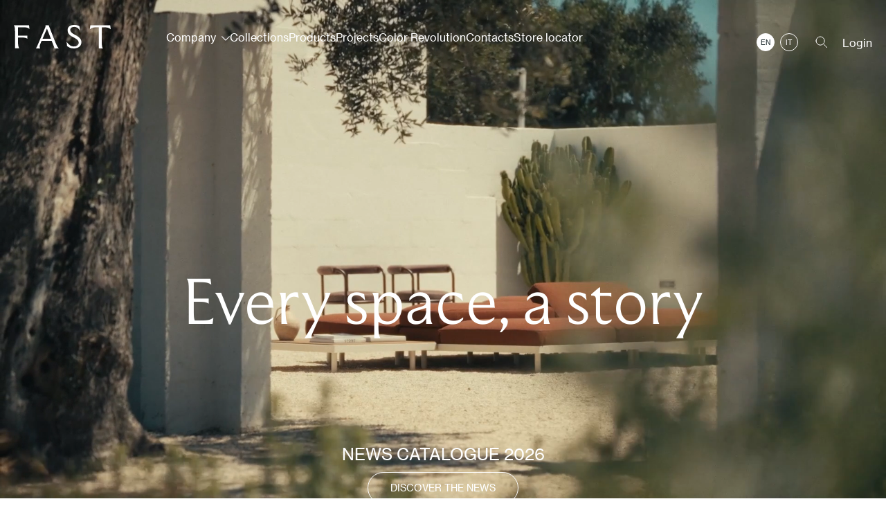

--- FILE ---
content_type: text/html; charset=utf-8
request_url: https://www.fastspa.com/en
body_size: 37888
content:
<!doctype html>
<html data-n-head-ssr lang="en-US" data-n-head="%7B%22lang%22:%7B%22ssr%22:%22en-US%22%7D%7D">
  <head >
    <title>Italian Outdoor Furniture by Fast Spa  - Customisable Design</title><meta data-n-head="ssr" charset="utf-8"><meta data-n-head="ssr" name="viewport" content="width=device-width, initial-scale=1"><meta data-n-head="ssr" data-hid="i18n-og" property="og:locale" content="en_US"><meta data-n-head="ssr" data-hid="i18n-og-alt-it-IT" property="og:locale:alternate" content="it_IT"><meta data-n-head="ssr" data-hid="description" name="description" content="Discover premium Italian outdoor furniture by Fast Spa. Elegant, durable and customisable designs crafted for your ideal outdoor living. Explore our collections"><meta data-n-head="ssr" data-hid="og-type" property="og:title" content="website"><meta data-n-head="ssr" data-hid="og-title" property="og:title" content="Home Page - Fast IT"><meta data-n-head="ssr" data-hid="og-desc" property="og:description" content="Discover premium Italian outdoor furniture by Fast Spa. Elegant, durable and customisable designs crafted for your ideal outdoor living. Explore our collections"><meta data-n-head="ssr" data-hid="og-image" property="og:image" content=""><meta data-n-head="ssr" data-hid="t-type" name="twitter:card" content="summary_large_image"><meta data-n-head="ssr" data-hid="robots" name="robots" content=""><link data-n-head="ssr" data-hid="i18n-alt-en" rel="alternate" href="https://www.fastspa.com/en" hreflang="en"><link data-n-head="ssr" data-hid="i18n-alt-en-US" rel="alternate" href="https://www.fastspa.com/en" hreflang="en-US"><link data-n-head="ssr" data-hid="i18n-alt-it" rel="alternate" href="https://www.fastspa.com/it" hreflang="it"><link data-n-head="ssr" data-hid="i18n-alt-it-IT" rel="alternate" href="https://www.fastspa.com/it" hreflang="it-IT"><link data-n-head="ssr" data-hid="i18n-xd" rel="alternate" href="https://www.fastspa.com/it" hreflang="x-default"><link data-n-head="ssr" data-hid="i18n-can" rel="canonical" href="https://www.fastspa.com/en"><link data-n-head="ssr" data-hid="favicon" rel="icon" type="image/png" href="/favicon.png"><script data-n-head="ssr" data-hid="gtm-script">window['dataLayer']=[];if(!window._gtm_init){window._gtm_init=1;(function(w,n,d,m,e,p){w[d]=(w[d]==1||n[d]=='yes'||n[d]==1||n[m]==1||(w[e]&&w[e][p]&&w[e][p]()))?1:0})(window,navigator,'doNotTrack','msDoNotTrack','external','msTrackingProtectionEnabled');(function(w,d,s,l,x,y){w[x]={};w._gtm_inject=function(i){if(w.doNotTrack||w[x][i])return;w[x][i]=1;w[l]=w[l]||[];w[l].push({'gtm.start':new Date().getTime(),event:'gtm.js'});var f=d.getElementsByTagName(s)[0],j=d.createElement(s);j.async=true;j.src='https://www.googletagmanager.com/gtm.js?id='+i;f.parentNode.insertBefore(j,f);}})(window,document,'script','dataLayer','_gtm_ids','_gtm_inject')};["GTM-N3TXMZ8M"].forEach(function(i){window._gtm_inject(i)})</script><link rel="preload" href="/_nuxt/6ca60d7.js" as="script"><link rel="preload" href="/_nuxt/6aa8072.js" as="script"><link rel="preload" href="/_nuxt/c2b5c1f.js" as="script"><link rel="preload" href="/_nuxt/41cb724.js" as="script"><link rel="preload" href="/_nuxt/814837e.js" as="script"><link rel="preload" href="/_nuxt/20465a2.js" as="script"><link rel="preload" href="/_nuxt/ad95f13.js" as="script"><link rel="preload" href="/_nuxt/2063917.js" as="script"><link rel="preload" href="/_nuxt/6f36895.js" as="script"><link rel="preload" href="/_nuxt/9bf2b3b.js" as="script"><link rel="preload" href="/_nuxt/f05eb10.js" as="script"><link rel="preload" href="/_nuxt/b64084c.js" as="script"><link rel="preload" href="/_nuxt/cae03e0.js" as="script"><link rel="preload" href="/_nuxt/f455a82.js" as="script"><style data-vue-ssr-id="5c7756e9:0 d7362f72:0 c2b6c946:0 36c6c6ad:0 71d6f230:0 5419e686:0 37cdf827:0 04242488:0 6f61188e:0 bcb6637c:0 0c533ef8:0 3910b644:0 dcdd8668:0 7f708c12:0 0e40e157:0 3dd52a5a:0 5ba5c868:0 301ed7ec:0 115fa9fa:0 18786de0:0 1fc7c9a0:0 5ae8be0e:0 64f7551f:0 522b79b2:0 7c0ea1b8:0 89b109ac:0 6747f0d8:0 7b764c22:0 288563f3:0 23196bc3:0 5069772c:0">/*! tailwindcss v3.1.4 | MIT License | https://tailwindcss.com*//*
1. Prevent padding and border from affecting element width. (https://github.com/mozdevs/cssremedy/issues/4)
2. Allow adding a border to an element by just adding a border-width. (https://github.com/tailwindcss/tailwindcss/pull/116)
*/

*,
::before,
::after {
  box-sizing: border-box; /* 1 */
  border-width: 0; /* 2 */
  border-style: solid; /* 2 */
  border-color: #e5e7eb; /* 2 */
}

::before,
::after {
  --tw-content: '';
}

/*
1. Use a consistent sensible line-height in all browsers.
2. Prevent adjustments of font size after orientation changes in iOS.
3. Use a more readable tab size.
4. Use the user's configured `sans` font-family by default.
*/

html {
  line-height: 1.5; /* 1 */
  -webkit-text-size-adjust: 100%; /* 2 */
  -moz-tab-size: 4; /* 3 */
  -o-tab-size: 4;
     tab-size: 4; /* 3 */
  font-family: NeueHaasGroteskText, "Apercu Pro", sans-serif; /* 4 */
}

/*
1. Remove the margin in all browsers.
2. Inherit line-height from `html` so users can set them as a class directly on the `html` element.
*/

body {
  margin: 0; /* 1 */
  line-height: inherit; /* 2 */
}

/*
1. Add the correct height in Firefox.
2. Correct the inheritance of border color in Firefox. (https://bugzilla.mozilla.org/show_bug.cgi?id=190655)
3. Ensure horizontal rules are visible by default.
*/

hr {
  height: 0; /* 1 */
  color: inherit; /* 2 */
  border-top-width: 1px; /* 3 */
}

/*
Add the correct text decoration in Chrome, Edge, and Safari.
*/

abbr:where([title]) {
  -webkit-text-decoration: underline dotted;
          text-decoration: underline dotted;
}

/*
Remove the default font size and weight for headings.
*/

h1,
h2,
h3,
h4,
h5,
h6 {
  font-size: inherit;
  font-weight: inherit;
}

/*
Reset links to optimize for opt-in styling instead of opt-out.
*/

a {
  color: inherit;
  text-decoration: inherit;
}

/*
Add the correct font weight in Edge and Safari.
*/

b,
strong {
  font-weight: bolder;
}

/*
1. Use the user's configured `mono` font family by default.
2. Correct the odd `em` font sizing in all browsers.
*/

code,
kbd,
samp,
pre {
  font-family: ui-monospace, SFMono-Regular, Menlo, Monaco, Consolas, "Liberation Mono", "Courier New", monospace; /* 1 */
  font-size: 1em; /* 2 */
}

/*
Add the correct font size in all browsers.
*/

small {
  font-size: 80%;
}

/*
Prevent `sub` and `sup` elements from affecting the line height in all browsers.
*/

sub,
sup {
  font-size: 75%;
  line-height: 0;
  position: relative;
  vertical-align: baseline;
}

sub {
  bottom: -0.25em;
}

sup {
  top: -0.5em;
}

/*
1. Remove text indentation from table contents in Chrome and Safari. (https://bugs.chromium.org/p/chromium/issues/detail?id=999088, https://bugs.webkit.org/show_bug.cgi?id=201297)
2. Correct table border color inheritance in all Chrome and Safari. (https://bugs.chromium.org/p/chromium/issues/detail?id=935729, https://bugs.webkit.org/show_bug.cgi?id=195016)
3. Remove gaps between table borders by default.
*/

table {
  text-indent: 0; /* 1 */
  border-color: inherit; /* 2 */
  border-collapse: collapse; /* 3 */
}

/*
1. Change the font styles in all browsers.
2. Remove the margin in Firefox and Safari.
3. Remove default padding in all browsers.
*/

button,
input,
optgroup,
select,
textarea {
  font-family: inherit; /* 1 */
  font-size: 100%; /* 1 */
  font-weight: inherit; /* 1 */
  line-height: inherit; /* 1 */
  color: inherit; /* 1 */
  margin: 0; /* 2 */
  padding: 0; /* 3 */
}

/*
Remove the inheritance of text transform in Edge and Firefox.
*/

button,
select {
  text-transform: none;
}

/*
1. Correct the inability to style clickable types in iOS and Safari.
2. Remove default button styles.
*/

button,
[type='button'],
[type='reset'],
[type='submit'] {
  -webkit-appearance: button; /* 1 */
  background-color: transparent; /* 2 */
  background-image: none; /* 2 */
}

/*
Use the modern Firefox focus style for all focusable elements.
*/

:-moz-focusring {
  outline: auto;
}

/*
Remove the additional `:invalid` styles in Firefox. (https://github.com/mozilla/gecko-dev/blob/2f9eacd9d3d995c937b4251a5557d95d494c9be1/layout/style/res/forms.css#L728-L737)
*/

:-moz-ui-invalid {
  box-shadow: none;
}

/*
Add the correct vertical alignment in Chrome and Firefox.
*/

progress {
  vertical-align: baseline;
}

/*
Correct the cursor style of increment and decrement buttons in Safari.
*/

::-webkit-inner-spin-button,
::-webkit-outer-spin-button {
  height: auto;
}

/*
1. Correct the odd appearance in Chrome and Safari.
2. Correct the outline style in Safari.
*/

[type='search'] {
  -webkit-appearance: textfield; /* 1 */
  outline-offset: -2px; /* 2 */
}

/*
Remove the inner padding in Chrome and Safari on macOS.
*/

::-webkit-search-decoration {
  -webkit-appearance: none;
}

/*
1. Correct the inability to style clickable types in iOS and Safari.
2. Change font properties to `inherit` in Safari.
*/

::-webkit-file-upload-button {
  -webkit-appearance: button; /* 1 */
  font: inherit; /* 2 */
}

/*
Add the correct display in Chrome and Safari.
*/

summary {
  display: list-item;
}

/*
Removes the default spacing and border for appropriate elements.
*/

blockquote,
dl,
dd,
h1,
h2,
h3,
h4,
h5,
h6,
hr,
figure,
p,
pre {
  margin: 0;
}

fieldset {
  margin: 0;
  padding: 0;
}

legend {
  padding: 0;
}

ol,
ul,
menu {
  list-style: none;
  margin: 0;
  padding: 0;
}

/*
Prevent resizing textareas horizontally by default.
*/

textarea {
  resize: vertical;
}

/*
1. Reset the default placeholder opacity in Firefox. (https://github.com/tailwindlabs/tailwindcss/issues/3300)
2. Set the default placeholder color to the user's configured gray 400 color.
*/

input::-moz-placeholder, textarea::-moz-placeholder {
  opacity: 1; /* 1 */
  color: #9ca3af; /* 2 */
}

input::placeholder,
textarea::placeholder {
  opacity: 1; /* 1 */
  color: #9ca3af; /* 2 */
}

/*
Set the default cursor for buttons.
*/

button,
[role="button"] {
  cursor: pointer;
}

/*
Make sure disabled buttons don't get the pointer cursor.
*/
:disabled {
  cursor: default;
}

/*
1. Make replaced elements `display: block` by default. (https://github.com/mozdevs/cssremedy/issues/14)
2. Add `vertical-align: middle` to align replaced elements more sensibly by default. (https://github.com/jensimmons/cssremedy/issues/14#issuecomment-634934210)
   This can trigger a poorly considered lint error in some tools but is included by design.
*/

img,
svg,
video,
canvas,
audio,
iframe,
embed,
object {
  display: block; /* 1 */
  vertical-align: middle; /* 2 */
}

/*
Constrain images and videos to the parent width and preserve their intrinsic aspect ratio. (https://github.com/mozdevs/cssremedy/issues/14)
*/

img,
video {
  max-width: 100%;
  height: auto;
}*, ::before, ::after{--tw-border-spacing-x:0;--tw-border-spacing-y:0;--tw-translate-x:0;--tw-translate-y:0;--tw-rotate:0;--tw-skew-x:0;--tw-skew-y:0;--tw-scale-x:1;--tw-scale-y:1;--tw-pan-x: ;--tw-pan-y: ;--tw-pinch-zoom: ;--tw-scroll-snap-strictness:proximity;--tw-ordinal: ;--tw-slashed-zero: ;--tw-numeric-figure: ;--tw-numeric-spacing: ;--tw-numeric-fraction: ;--tw-ring-inset: ;--tw-ring-offset-width:0px;--tw-ring-offset-color:#fff;--tw-ring-color:rgb(59 130 246 / 0.5);--tw-ring-offset-shadow:0 0 #0000;--tw-ring-shadow:0 0 #0000;--tw-shadow:0 0 #0000;--tw-shadow-colored:0 0 #0000;--tw-blur: ;--tw-brightness: ;--tw-contrast: ;--tw-grayscale: ;--tw-hue-rotate: ;--tw-invert: ;--tw-saturate: ;--tw-sepia: ;--tw-drop-shadow: ;--tw-backdrop-blur: ;--tw-backdrop-brightness: ;--tw-backdrop-contrast: ;--tw-backdrop-grayscale: ;--tw-backdrop-hue-rotate: ;--tw-backdrop-invert: ;--tw-backdrop-opacity: ;--tw-backdrop-saturate: ;--tw-backdrop-sepia: ;}::backdrop{--tw-border-spacing-x:0;--tw-border-spacing-y:0;--tw-translate-x:0;--tw-translate-y:0;--tw-rotate:0;--tw-skew-x:0;--tw-skew-y:0;--tw-scale-x:1;--tw-scale-y:1;--tw-pan-x: ;--tw-pan-y: ;--tw-pinch-zoom: ;--tw-scroll-snap-strictness:proximity;--tw-ordinal: ;--tw-slashed-zero: ;--tw-numeric-figure: ;--tw-numeric-spacing: ;--tw-numeric-fraction: ;--tw-ring-inset: ;--tw-ring-offset-width:0px;--tw-ring-offset-color:#fff;--tw-ring-color:rgb(59 130 246 / 0.5);--tw-ring-offset-shadow:0 0 #0000;--tw-ring-shadow:0 0 #0000;--tw-shadow:0 0 #0000;--tw-shadow-colored:0 0 #0000;--tw-blur: ;--tw-brightness: ;--tw-contrast: ;--tw-grayscale: ;--tw-hue-rotate: ;--tw-invert: ;--tw-saturate: ;--tw-sepia: ;--tw-drop-shadow: ;--tw-backdrop-blur: ;--tw-backdrop-brightness: ;--tw-backdrop-contrast: ;--tw-backdrop-grayscale: ;--tw-backdrop-hue-rotate: ;--tw-backdrop-invert: ;--tw-backdrop-opacity: ;--tw-backdrop-saturate: ;--tw-backdrop-sepia: ;}.container{width:100%;margin-right:auto;margin-left:auto;padding-right:1.25rem;padding-left:1.25rem;}@media (min-width: 640px){.container{max-width:640px;}}@media (min-width: 768px){.container{max-width:768px;}}@media (min-width: 1024px){.container{max-width:1024px;}}@media (min-width: 1280px){.container{max-width:1280px;}}@media (min-width: 1536px){.container{max-width:1536px;}}.aspect-w-1{position:relative;padding-bottom:calc(var(--tw-aspect-h) / var(--tw-aspect-w) * 100%);--tw-aspect-w:1;}.aspect-w-1 > *{position:absolute;height:100%;width:100%;top:0;right:0;bottom:0;left:0;}.aspect-h-1{--tw-aspect-h:1;}.aspect-w-10{position:relative;padding-bottom:calc(var(--tw-aspect-h) / var(--tw-aspect-w) * 100%);--tw-aspect-w:10;}.aspect-w-10 > *{position:absolute;height:100%;width:100%;top:0;right:0;bottom:0;left:0;}.aspect-w-13{position:relative;padding-bottom:calc(var(--tw-aspect-h) / var(--tw-aspect-w) * 100%);--tw-aspect-w:13;}.aspect-w-13 > *{position:absolute;height:100%;width:100%;top:0;right:0;bottom:0;left:0;}.aspect-h-10{--tw-aspect-h:10;}.pointer-events-none{pointer-events:none;}.pointer-events-auto{pointer-events:auto;}.static{position:static;}.fixed{position:fixed;}.absolute{position:absolute;}.relative{position:relative;}.sticky{position:sticky;}.inset-0{top:0px;right:0px;bottom:0px;left:0px;}.top-1\/2{top:50%;}.left-0{left:0px;}.top-0{top:0px;}.right-0{right:0px;}.top-full{top:100%;}.right-6{right:1.5rem;}.bottom-6{bottom:1.5rem;}.top-3\.5{top:0.875rem;}.top-3{top:0.75rem;}.left-3\.5{left:0.875rem;}.left-3{left:0.75rem;}.-left-4{left:-1rem;}.top-\[-7px\]{top:-7px;}.left-4{left:1rem;}.-left-16{left:-4rem;}.left-5{left:1.25rem;}.right-5{right:1.25rem;}.left-6{left:1.5rem;}.left-1\/2{left:50%;}.bottom-0{bottom:0px;}.bottom-auto{bottom:auto;}.bottom-\[2px\]{bottom:2px;}.left-\[-5px\]{left:-5px;}.top-\[-5px\]{top:-5px;}.z-\[1\]{z-index:1;}.z-10{z-index:10;}.z-50{z-index:50;}.z-\[99\]{z-index:99;}.z-0{z-index:0;}.z-40{z-index:40;}.order-4{order:4;}.order-2{order:2;}.order-1{order:1;}.order-5{order:5;}.order-3{order:3;}.col-span-4{grid-column:span 4 / span 4;}.m-0{margin:0px;}.\!m-0{margin:0px !important;}.my-4{margin-top:1rem;margin-bottom:1rem;}.-mx-3{margin-left:-0.75rem;margin-right:-0.75rem;}.mx-auto{margin-left:auto;margin-right:auto;}.my-12{margin-top:3rem;margin-bottom:3rem;}.-mx-6{margin-left:-1.5rem;margin-right:-1.5rem;}.my-0{margin-top:0px;margin-bottom:0px;}.my-8{margin-top:2rem;margin-bottom:2rem;}.-mx-\[20px\]{margin-left:-20px;margin-right:-20px;}.mx-2\.5{margin-left:0.625rem;margin-right:0.625rem;}.mx-2{margin-left:0.5rem;margin-right:0.5rem;}.-mx-2{margin-left:-0.5rem;margin-right:-0.5rem;}.my-3{margin-top:0.75rem;margin-bottom:0.75rem;}.-mx-\[10px\]{margin-left:-10px;margin-right:-10px;}.my-1\.5{margin-top:0.375rem;margin-bottom:0.375rem;}.my-1{margin-top:0.25rem;margin-bottom:0.25rem;}.mx-\[10px\]{margin-left:10px;margin-right:10px;}.mt-12{margin-top:3rem;}.mt-6{margin-top:1.5rem;}.mt-4{margin-top:1rem;}.mt-2{margin-top:0.5rem;}.mt-5{margin-top:1.25rem;}.mb-8{margin-bottom:2rem;}.ml-2{margin-left:0.5rem;}.mt-1{margin-top:0.25rem;}.ml-5{margin-left:1.25rem;}.mr-3{margin-right:0.75rem;}.mt-3{margin-top:0.75rem;}.mb-4{margin-bottom:1rem;}.mt-\[56px\]{margin-top:56px;}.mb-2{margin-bottom:0.5rem;}.mb-0{margin-bottom:0px;}.ml-3{margin-left:0.75rem;}.ml-3\.5{margin-left:0.875rem;}.mt-\[3px\]{margin-top:3px;}.mr-4{margin-right:1rem;}.mb-3{margin-bottom:0.75rem;}.mr-5{margin-right:1.25rem;}.ml-0{margin-left:0px;}.mb-5{margin-bottom:1.25rem;}.ml-\[20px\]{margin-left:20px;}.mt-9{margin-top:2.25rem;}.mb-6{margin-bottom:1.5rem;}.mt-10{margin-top:2.5rem;}.mb-7{margin-bottom:1.75rem;}.mt-7{margin-top:1.75rem;}.-ml-5{margin-left:-1.25rem;}.mt-8{margin-top:2rem;}.mt-0{margin-top:0px;}.mb-9{margin-bottom:2.25rem;}.mb-10{margin-bottom:2.5rem;}.mb-12{margin-bottom:3rem;}.mb-20{margin-bottom:5rem;}.mb-1\.5{margin-bottom:0.375rem;}.mb-1{margin-bottom:0.25rem;}.block{display:block;}.inline-block{display:inline-block;}.flex{display:flex;}.grid{display:grid;}.inline-grid{display:inline-grid;}.contents{display:contents;}.hidden{display:none;}.h-full{height:100%;}.h-8{height:2rem;}.h-\[25px\]{height:25px;}.h-auto{height:auto;}.h-screen{height:100vh;}.h-\[26px\]{height:26px;}.h-10{height:2.5rem;}.h-5{height:1.25rem;}.h-\[500px\]{height:500px;}.h-\[10px\]{height:10px;}.h-4{height:1rem;}.h-12{height:3rem;}.h-\[300px\]{height:300px;}.h-\[350px\]{height:350px;}.h-0{height:0px;}.h-\[1px\]{height:1px;}.h-\[30vh\]{height:30vh;}.h-\[35px\]{height:35px;}.h-\[60px\]{height:60px;}.h-\[75px\]{height:75px;}.h-\[100px\]{height:100px;}.h-max{height:-moz-max-content;height:max-content;}.h-\[70px\]{height:70px;}.max-h-80{max-height:20rem;}.max-h-0{max-height:0px;}.min-h-\[420px\]{min-height:420px;}.min-h-full{min-height:100%;}.min-h-screen{min-height:100vh;}.min-h-\[60vh\]{min-height:60vh;}.w-full{width:100%;}.w-8{width:2rem;}.w-\[25px\]{width:25px;}.w-10{width:2.5rem;}.w-\[80px\]{width:80px;}.w-\[56px\]{width:56px;}.w-\[26px\]{width:26px;}.w-3\.5{width:0.875rem;}.w-3{width:0.75rem;}.w-screen{width:100vw;}.w-16{width:4rem;}.w-\[200px\]{width:200px;}.w-4{width:1rem;}.w-6{width:1.5rem;}.w-12{width:3rem;}.w-5{width:1.25rem;}.w-auto{width:auto;}.w-0{width:0px;}.w-\[calc\(100\%_-_48px\)\]{width:calc(100% - 48px);}.w-1\/3{width:33.333333%;}.w-2\/3{width:66.666667%;}.w-\[60px\]{width:60px;}.w-\[70px\]{width:70px;}.w-7{width:1.75rem;}.min-w-\[120px\]{min-width:120px;}.max-w-none{max-width:none;}.max-w-2xl{max-width:42rem;}.max-w-sm{max-width:24rem;}.max-w-full{max-width:100%;}.max-w-\[600px\]{max-width:600px;}.max-w-\[1000\%\]{max-width:1000%;}.max-w-screen-xl{max-width:1280px;}.max-w-\[380px\]{max-width:380px;}.max-w-\[500px\]{max-width:500px;}.max-w-\[640px\]{max-width:640px;}.max-w-\[800px\]{max-width:800px;}.max-w-\[1024px\]{max-width:1024px;}.max-w-\[1280px\]{max-width:1280px;}.max-w-\[1440px\]{max-width:1440px;}.max-w-5xl{max-width:64rem;}.flex-none{flex:none;}.grow{flex-grow:1;}.origin-center{transform-origin:center;}.-translate-x-1\/2{--tw-translate-x:-50%;transform:translate(var(--tw-translate-x), var(--tw-translate-y)) rotate(var(--tw-rotate)) skewX(var(--tw-skew-x)) skewY(var(--tw-skew-y)) scaleX(var(--tw-scale-x)) scaleY(var(--tw-scale-y));}.translate-y-1\/2{--tw-translate-y:50%;transform:translate(var(--tw-translate-x), var(--tw-translate-y)) rotate(var(--tw-rotate)) skewX(var(--tw-skew-x)) skewY(var(--tw-skew-y)) scaleX(var(--tw-scale-x)) scaleY(var(--tw-scale-y));}.translate-x-0\.5{--tw-translate-x:0.125rem;transform:translate(var(--tw-translate-x), var(--tw-translate-y)) rotate(var(--tw-rotate)) skewX(var(--tw-skew-x)) skewY(var(--tw-skew-y)) scaleX(var(--tw-scale-x)) scaleY(var(--tw-scale-y));}.translate-x-0{--tw-translate-x:0px;transform:translate(var(--tw-translate-x), var(--tw-translate-y)) rotate(var(--tw-rotate)) skewX(var(--tw-skew-x)) skewY(var(--tw-skew-y)) scaleX(var(--tw-scale-x)) scaleY(var(--tw-scale-y));}.translate-y-\[50\%\]{--tw-translate-y:50%;transform:translate(var(--tw-translate-x), var(--tw-translate-y)) rotate(var(--tw-rotate)) skewX(var(--tw-skew-x)) skewY(var(--tw-skew-y)) scaleX(var(--tw-scale-x)) scaleY(var(--tw-scale-y));}.translate-x-\[50\%\]{--tw-translate-x:50%;transform:translate(var(--tw-translate-x), var(--tw-translate-y)) rotate(var(--tw-rotate)) skewX(var(--tw-skew-x)) skewY(var(--tw-skew-y)) scaleX(var(--tw-scale-x)) scaleY(var(--tw-scale-y));}.-rotate-90{--tw-rotate:-90deg;transform:translate(var(--tw-translate-x), var(--tw-translate-y)) rotate(var(--tw-rotate)) skewX(var(--tw-skew-x)) skewY(var(--tw-skew-y)) scaleX(var(--tw-scale-x)) scaleY(var(--tw-scale-y));}.rotate-0{--tw-rotate:0deg;transform:translate(var(--tw-translate-x), var(--tw-translate-y)) rotate(var(--tw-rotate)) skewX(var(--tw-skew-x)) skewY(var(--tw-skew-y)) scaleX(var(--tw-scale-x)) scaleY(var(--tw-scale-y));}.scale-\[1\.4\]{--tw-scale-x:1.4;--tw-scale-y:1.4;transform:translate(var(--tw-translate-x), var(--tw-translate-y)) rotate(var(--tw-rotate)) skewX(var(--tw-skew-x)) skewY(var(--tw-skew-y)) scaleX(var(--tw-scale-x)) scaleY(var(--tw-scale-y));}.transform{transform:translate(var(--tw-translate-x), var(--tw-translate-y)) rotate(var(--tw-rotate)) skewX(var(--tw-skew-x)) skewY(var(--tw-skew-y)) scaleX(var(--tw-scale-x)) scaleY(var(--tw-scale-y));}.transform-gpu{transform:translate3d(var(--tw-translate-x), var(--tw-translate-y), 0) rotate(var(--tw-rotate)) skewX(var(--tw-skew-x)) skewY(var(--tw-skew-y)) scaleX(var(--tw-scale-x)) scaleY(var(--tw-scale-y));}.cursor-pointer{cursor:pointer;}.resize{resize:both;}.appearance-none{-webkit-appearance:none;-moz-appearance:none;appearance:none;}.auto-cols-min{grid-auto-columns:min-content;}.auto-cols-auto{grid-auto-columns:auto;}.grid-flow-row{grid-auto-flow:row;}.grid-flow-col{grid-auto-flow:column;}.grid-flow-row-dense{grid-auto-flow:row dense;}.grid-flow-col-dense{grid-auto-flow:column dense;}.grid-cols-3{grid-template-columns:repeat(3, minmax(0, 1fr));}.grid-cols-1{grid-template-columns:repeat(1, minmax(0, 1fr));}.grid-cols-none{grid-template-columns:none;}.grid-cols-2{grid-template-columns:repeat(2, minmax(0, 1fr));}.flex-row{flex-direction:row;}.flex-col{flex-direction:column;}.flex-wrap{flex-wrap:wrap;}.items-start{align-items:flex-start;}.items-center{align-items:center;}.items-baseline{align-items:baseline;}.justify-start{justify-content:flex-start;}.justify-end{justify-content:flex-end;}.justify-center{justify-content:center;}.justify-between{justify-content:space-between;}.gap-2{gap:0.5rem;}.gap-8{gap:2rem;}.gap-10{gap:2.5rem;}.gap-\[20px\]{gap:20px;}.gap-4{gap:1rem;}.gap-5{gap:1.25rem;}.gap-12{gap:3rem;}.gap-x-5{-moz-column-gap:1.25rem;column-gap:1.25rem;}.gap-x-2\.5{-moz-column-gap:0.625rem;column-gap:0.625rem;}.gap-x-2{-moz-column-gap:0.5rem;column-gap:0.5rem;}.gap-x-4{-moz-column-gap:1rem;column-gap:1rem;}.gap-y-12{row-gap:3rem;}.gap-y-\[10px\]{row-gap:10px;}.gap-y-9{row-gap:2.25rem;}.space-y-1 > :not([hidden]) ~ :not([hidden]){--tw-space-y-reverse:0;margin-top:calc(0.25rem * calc(1 - var(--tw-space-y-reverse)));margin-bottom:calc(0.25rem * var(--tw-space-y-reverse));}.self-start{align-self:flex-start;}.overflow-auto{overflow:auto;}.overflow-hidden{overflow:hidden;}.overflow-y-visible{overflow-y:visible;}.rounded-full{border-radius:9999px;}.rounded-\[24px\]{border-radius:24px;}.rounded-sm{border-radius:0.125rem;}.border{border-width:1px;}.border-\[2px\]{border-width:2px;}.border-t{border-top-width:1px;}.border-b{border-bottom-width:1px;}.border-l{border-left-width:1px;}.border-solid{border-style:solid;}.border-none{border-style:none;}.border-clear-500{--tw-border-opacity:1;border-color:rgb(242 233 220 / var(--tw-border-opacity));}.border-white{--tw-border-opacity:1;border-color:rgb(255 255 255 / var(--tw-border-opacity));}.border-dark-500{--tw-border-opacity:1;border-color:rgb(28 41 44 / var(--tw-border-opacity));}.border-black{--tw-border-opacity:1;border-color:rgb(0 0 0 / var(--tw-border-opacity));}.border-transparent{border-color:transparent;}.border-b-slate-300{--tw-border-opacity:1;border-bottom-color:rgb(203 213 225 / var(--tw-border-opacity));}.border-b-black{--tw-border-opacity:1;border-bottom-color:rgb(0 0 0 / var(--tw-border-opacity));}.border-b-dark-500{--tw-border-opacity:1;border-bottom-color:rgb(28 41 44 / var(--tw-border-opacity));}.border-l-black{--tw-border-opacity:1;border-left-color:rgb(0 0 0 / var(--tw-border-opacity));}.border-b-border{--tw-border-opacity:1;border-bottom-color:rgb(28 41 44 / var(--tw-border-opacity));}.border-opacity-40{--tw-border-opacity:0.4;}.border-opacity-50{--tw-border-opacity:0.5;}.border-opacity-100{--tw-border-opacity:1;}.bg-transparent{background-color:transparent;}.bg-dark-500{--tw-bg-opacity:1;background-color:rgb(28 41 44 / var(--tw-bg-opacity));}.bg-black{--tw-bg-opacity:1;background-color:rgb(0 0 0 / var(--tw-bg-opacity));}.bg-white{--tw-bg-opacity:1;background-color:rgb(255 255 255 / var(--tw-bg-opacity));}.bg-clear-100{--tw-bg-opacity:1;background-color:rgb(252 251 248 / var(--tw-bg-opacity));}.bg-clear-500{--tw-bg-opacity:1;background-color:rgb(242 233 220 / var(--tw-bg-opacity));}.bg-rose-600{--tw-bg-opacity:1;background-color:rgb(225 29 72 / var(--tw-bg-opacity));}.bg-\[\#e4e2da\]{--tw-bg-opacity:1;background-color:rgb(228 226 218 / var(--tw-bg-opacity));}.bg-opacity-90{--tw-bg-opacity:0.9;}.bg-cover{background-size:cover;}.bg-center{background-position:center;}.bg-no-repeat{background-repeat:no-repeat;}.object-contain{-o-object-fit:contain;object-fit:contain;}.object-cover{-o-object-fit:cover;object-fit:cover;}.object-center{-o-object-position:center;object-position:center;}.p-8{padding:2rem;}.p-5{padding:1.25rem;}.p-\[20px\]{padding:20px;}.p-0{padding:0px;}.p-6{padding:1.5rem;}.py-8{padding-top:2rem;padding-bottom:2rem;}.py-16{padding-top:4rem;padding-bottom:4rem;}.px-4{padding-left:1rem;padding-right:1rem;}.py-4{padding-top:1rem;padding-bottom:1rem;}.py-14{padding-top:3.5rem;padding-bottom:3.5rem;}.px-6{padding-left:1.5rem;padding-right:1.5rem;}.px-\[20px\]{padding-left:20px;padding-right:20px;}.py-3{padding-top:0.75rem;padding-bottom:0.75rem;}.py-3\.5{padding-top:0.875rem;padding-bottom:0.875rem;}.py-0{padding-top:0px;padding-bottom:0px;}.px-10{padding-left:2.5rem;padding-right:2.5rem;}.px-2\.5{padding-left:0.625rem;padding-right:0.625rem;}.px-2{padding-left:0.5rem;padding-right:0.5rem;}.py-\[9px\]{padding-top:9px;padding-bottom:9px;}.px-7{padding-left:1.75rem;padding-right:1.75rem;}.px-16{padding-left:4rem;padding-right:4rem;}.py-12{padding-top:3rem;padding-bottom:3rem;}.px-3{padding-left:0.75rem;padding-right:0.75rem;}.py-2{padding-top:0.5rem;padding-bottom:0.5rem;}.px-0{padding-left:0px;padding-right:0px;}.py-5{padding-top:1.25rem;padding-bottom:1.25rem;}.px-5{padding-left:1.25rem;padding-right:1.25rem;}.pb-4{padding-bottom:1rem;}.pt-4{padding-top:1rem;}.pt-16{padding-top:4rem;}.pb-32{padding-bottom:8rem;}.pb-2{padding-bottom:0.5rem;}.pb-0{padding-bottom:0px;}.pt-8{padding-top:2rem;}.pb-10{padding-bottom:2.5rem;}.pb-1{padding-bottom:0.25rem;}.pt-1{padding-top:0.25rem;}.pt-10{padding-top:2.5rem;}.pb-3{padding-bottom:0.75rem;}.pb-\[56\.25\%\]{padding-bottom:56.25%;}.pt-square{padding-top:100%;}.pb-9{padding-bottom:2.25rem;}.pb-28{padding-bottom:7rem;}.pb-16{padding-bottom:4rem;}.pb-6{padding-bottom:1.5rem;}.pl-2{padding-left:0.5rem;}.pr-5{padding-right:1.25rem;}.pt-\[5px\]{padding-top:5px;}.pl-\[5px\]{padding-left:5px;}.pb-5{padding-bottom:1.25rem;}.pb-px{padding-bottom:1px;}.pt-12{padding-top:3rem;}.text-left{text-align:left;}.text-center{text-align:center;}.align-top{vertical-align:top;}.font-serif{font-family:Moulin, serif;}.text-xl{font-size:1.25rem;line-height:1.75rem;}.text-\[11px\]{font-size:11px;}.text-base{font-size:1rem;line-height:1.5rem;}.text-\[10px\]{font-size:10px;}.text-lg{font-size:1.125rem;line-height:1.75rem;}.text-2xl{font-size:1.5rem;line-height:2rem;}.text-sm{font-size:0.875rem;line-height:1.25rem;}.text-7xl{font-size:4.5rem;line-height:1;}.text-xs{font-size:0.75rem;line-height:1rem;}.\!text-lg{font-size:1.125rem !important;line-height:1.75rem !important;}.text-\[24px\]{font-size:24px;}.text-\[36px\]{font-size:36px;}.text-\[48px\]{font-size:48px;}.text-\[32px\]{font-size:32px;}.text-\[30px\]{font-size:30px;}.text-\[18px\]{font-size:18px;}.text-\[16px\]{font-size:16px;}.text-\[14px\]{font-size:14px;}.text-3xl{font-size:1.875rem;line-height:2.25rem;}.font-medium{font-weight:500;}.font-normal{font-weight:400;}.font-bold{font-weight:700;}.uppercase{text-transform:uppercase;}.leading-\[1\.75\]{line-height:1.75;}.leading-none{line-height:1;}.leading-loose{line-height:2;}.leading-\[18px\]{line-height:18px;}.leading-\[1\.15\]{line-height:1.15;}.leading-tight{line-height:1.25;}.leading-\[36px\]{line-height:36px;}.leading-\[24px\]{line-height:24px;}.leading-\[20px\]{line-height:20px;}.leading-snug{line-height:1.375;}.text-emerald-800{--tw-text-opacity:1;color:rgb(6 95 70 / var(--tw-text-opacity));}.text-white{--tw-text-opacity:1;color:rgb(255 255 255 / var(--tw-text-opacity));}.text-clear-500{--tw-text-opacity:1;color:rgb(242 233 220 / var(--tw-text-opacity));}.text-black{--tw-text-opacity:1;color:rgb(0 0 0 / var(--tw-text-opacity));}.text-dark-500{--tw-text-opacity:1;color:rgb(28 41 44 / var(--tw-text-opacity));}.text-rose-500{--tw-text-opacity:1;color:rgb(244 63 94 / var(--tw-text-opacity));}.text-black\/50{color:rgb(0 0 0 / 0.5);}.text-rose-600{--tw-text-opacity:1;color:rgb(225 29 72 / var(--tw-text-opacity));}.underline{-webkit-text-decoration-line:underline;text-decoration-line:underline;}.antialiased{-webkit-font-smoothing:antialiased;-moz-osx-font-smoothing:grayscale;}.opacity-100{opacity:1;}.opacity-0{opacity:0;}.opacity-50{opacity:0.5;}.shadow-md{--tw-shadow:0 4px 6px -1px rgb(0 0 0 / 0.1), 0 2px 4px -2px rgb(0 0 0 / 0.1);--tw-shadow-colored:0 4px 6px -1px var(--tw-shadow-color), 0 2px 4px -2px var(--tw-shadow-color);box-shadow:0 0 #0000, 0 0 #0000, var(--tw-shadow);box-shadow:var(--tw-ring-offset-shadow, 0 0 #0000), var(--tw-ring-shadow, 0 0 #0000), var(--tw-shadow);}.outline-none{outline:2px solid transparent;outline-offset:2px;}.drop-shadow{--tw-drop-shadow:drop-shadow(0 1px 2px rgb(0 0 0 / 0.1)) drop-shadow(0 1px 1px rgb(0 0 0 / 0.06));filter:var(--tw-blur) var(--tw-brightness) var(--tw-contrast) var(--tw-grayscale) var(--tw-hue-rotate) var(--tw-invert) var(--tw-saturate) var(--tw-sepia) var(--tw-drop-shadow);}.filter{filter:var(--tw-blur) var(--tw-brightness) var(--tw-contrast) var(--tw-grayscale) var(--tw-hue-rotate) var(--tw-invert) var(--tw-saturate) var(--tw-sepia) var(--tw-drop-shadow);}.backdrop-blur-sm{--tw-backdrop-blur:blur(4px);-webkit-backdrop-filter:var(--tw-backdrop-blur) var(--tw-backdrop-brightness) var(--tw-backdrop-contrast) var(--tw-backdrop-grayscale) var(--tw-backdrop-hue-rotate) var(--tw-backdrop-invert) var(--tw-backdrop-opacity) var(--tw-backdrop-saturate) var(--tw-backdrop-sepia);backdrop-filter:var(--tw-backdrop-blur) var(--tw-backdrop-brightness) var(--tw-backdrop-contrast) var(--tw-backdrop-grayscale) var(--tw-backdrop-hue-rotate) var(--tw-backdrop-invert) var(--tw-backdrop-opacity) var(--tw-backdrop-saturate) var(--tw-backdrop-sepia);}.transition-all{transition-property:all;transition-timing-function:cubic-bezier(0.4, 0, 0.2, 1);transition-duration:150ms;}.transition-none{transition-property:none;}.transition-opacity{transition-property:opacity;transition-timing-function:cubic-bezier(0.4, 0, 0.2, 1);transition-duration:150ms;}.transition{transition-property:color, background-color, border-color, fill, stroke, opacity, box-shadow, transform, filter, -webkit-text-decoration-color, -webkit-backdrop-filter;transition-property:color, background-color, border-color, text-decoration-color, fill, stroke, opacity, box-shadow, transform, filter, backdrop-filter;transition-property:color, background-color, border-color, text-decoration-color, fill, stroke, opacity, box-shadow, transform, filter, backdrop-filter, -webkit-text-decoration-color, -webkit-backdrop-filter;transition-timing-function:cubic-bezier(0.4, 0, 0.2, 1);transition-duration:150ms;}.transition-colors{transition-property:color, background-color, border-color, fill, stroke, -webkit-text-decoration-color;transition-property:color, background-color, border-color, text-decoration-color, fill, stroke;transition-property:color, background-color, border-color, text-decoration-color, fill, stroke, -webkit-text-decoration-color;transition-timing-function:cubic-bezier(0.4, 0, 0.2, 1);transition-duration:150ms;}.duration-300{transition-duration:300ms;}.duration-150{transition-duration:150ms;}.duration-200{transition-duration:200ms;}.ease-in-out{transition-timing-function:cubic-bezier(0.4, 0, 0.2, 1);}.placeholder\:opacity-50::-moz-placeholder{opacity:0.5;}.placeholder\:opacity-50::placeholder{opacity:0.5;}.before\:absolute::before{content:var(--tw-content);position:absolute;}.before\:left-1\/2::before{content:var(--tw-content);left:50%;}.before\:top-1\/2::before{content:var(--tw-content);top:50%;}.before\:block::before{content:var(--tw-content);display:block;}.before\:h-\[10px\]::before{content:var(--tw-content);height:10px;}.before\:w-\[10px\]::before{content:var(--tw-content);width:10px;}.before\:origin-center::before{content:var(--tw-content);transform-origin:center;}.before\:-translate-x-1\/2::before{content:var(--tw-content);--tw-translate-x:-50%;transform:translate(var(--tw-translate-x), var(--tw-translate-y)) rotate(var(--tw-rotate)) skewX(var(--tw-skew-x)) skewY(var(--tw-skew-y)) scaleX(var(--tw-scale-x)) scaleY(var(--tw-scale-y));}.before\:-translate-y-1\/2::before{content:var(--tw-content);--tw-translate-y:-50%;transform:translate(var(--tw-translate-x), var(--tw-translate-y)) rotate(var(--tw-rotate)) skewX(var(--tw-skew-x)) skewY(var(--tw-skew-y)) scaleX(var(--tw-scale-x)) scaleY(var(--tw-scale-y));}.before\:rounded-full::before{content:var(--tw-content);border-radius:9999px;}.before\:bg-white::before{content:var(--tw-content);--tw-bg-opacity:1;background-color:rgb(255 255 255 / var(--tw-bg-opacity));}.before\:bg-clear-500::before{content:var(--tw-content);--tw-bg-opacity:1;background-color:rgb(242 233 220 / var(--tw-bg-opacity));}.before\:transition-all::before{content:var(--tw-content);transition-property:all;transition-timing-function:cubic-bezier(0.4, 0, 0.2, 1);transition-duration:150ms;}.before\:duration-300::before{content:var(--tw-content);transition-duration:300ms;}.after\:absolute::after{content:var(--tw-content);position:absolute;}.after\:bottom-\[-1px\]::after{content:var(--tw-content);bottom:-1px;}.after\:left-0::after{content:var(--tw-content);left:0px;}.after\:block::after{content:var(--tw-content);display:block;}.after\:w-full::after{content:var(--tw-content);width:100%;}.after\:border-b::after{content:var(--tw-content);border-bottom-width:1px;}.after\:border-b-black::after{content:var(--tw-content);--tw-border-opacity:1;border-bottom-color:rgb(0 0 0 / var(--tw-border-opacity));}.after\:border-b-transparent::after{content:var(--tw-content);border-bottom-color:transparent;}.first\:ml-0:first-child{margin-left:0px;}.first\:mt-0:first-child{margin-top:0px;}.first\:hidden:first-child{display:none;}.first\:pt-7:first-child{padding-top:1.75rem;}.first\:pt-0:first-child{padding-top:0px;}.last\:pb-9:last-child{padding-bottom:2.25rem;}.last\:pb-0:last-child{padding-bottom:0px;}.checked\:after\:relative:checked::after{content:var(--tw-content);position:relative;}.checked\:after\:top-px:checked::after{content:var(--tw-content);top:1px;}.checked\:after\:left-px:checked::after{content:var(--tw-content);left:1px;}.checked\:after\:block:checked::after{content:var(--tw-content);display:block;}.checked\:after\:h-3:checked::after{content:var(--tw-content);height:0.75rem;}.checked\:after\:rounded-sm:checked::after{content:var(--tw-content);border-radius:0.125rem;}.checked\:after\:bg-dark-500:checked::after{content:var(--tw-content);--tw-bg-opacity:1;background-color:rgb(28 41 44 / var(--tw-bg-opacity));}.hover\:text-\[\#989290\]:hover{--tw-text-opacity:1;color:rgb(152 146 144 / var(--tw-text-opacity));}.hover\:opacity-50:hover{opacity:0.5;}.hover\:opacity-100:hover{opacity:1;}.focus\:border-opacity-100:focus{--tw-border-opacity:1;}.focus\:outline-none:focus{outline:2px solid transparent;outline-offset:2px;}.group:first-child .group-first\:pt-0{padding-top:0px;}@media (min-width: 640px){.sm\:ml-0{margin-left:0px;}.sm\:h-\[300px\]{height:300px;}.sm\:h-auto{height:auto;}.sm\:h-\[768px\]{height:768px;}.sm\:w-full{width:100%;}.sm\:max-w-\[640px\]{max-width:640px;}.sm\:overflow-hidden{overflow:hidden;}.sm\:pr-0{padding-right:0px;}}@media (min-width: 768px){.md\:col-span-2{grid-column:span 2 / span 2;}.md\:mb-10{margin-bottom:2.5rem;}.md\:mb-0{margin-bottom:0px;}.md\:mt-0{margin-top:0px;}.md\:block{display:block;}.md\:hidden{display:none;}.md\:h-\[300px\]{height:300px;}.md\:h-\[400px\]{height:400px;}.md\:h-screen-1\/2{height:50vh;}.md\:h-\[10px\]{height:10px;}.md\:h-\[35px\]{height:35px;}.md\:h-\[60px\]{height:60px;}.md\:h-\[75px\]{height:75px;}.md\:h-\[100px\]{height:100px;}.md\:max-w-\[768px\]{max-width:768px;}.md\:auto-cols-auto{grid-auto-columns:auto;}.md\:grid-cols-2{grid-template-columns:repeat(2, minmax(0, 1fr));}.md\:grid-cols-none{grid-template-columns:none;}.md\:grid-cols-3{grid-template-columns:repeat(3, minmax(0, 1fr));}.md\:flex-row{flex-direction:row;}.md\:justify-center{justify-content:center;}.md\:p-16{padding:4rem;}.md\:px-0{padding-left:0px;padding-right:0px;}.md\:pl-20{padding-left:5rem;}.md\:text-\[24px\]{font-size:24px;}.md\:text-\[20px\]{font-size:20px;}.md\:leading-\[32px\]{line-height:32px;}.md\:leading-\[26px\]{line-height:26px;}}@media (min-width: 1024px){.lg\:sticky{position:sticky;}.lg\:top-1{top:0.25rem;}.lg\:left-1\/2{left:50%;}.lg\:top-\[111px\]{top:111px;}.lg\:order-\[unset\]{order:unset;}.lg\:order-1{order:1;}.lg\:order-2{order:2;}.lg\:order-5{order:5;}.lg\:col-span-4{grid-column:span 4 / span 4;}.lg\:col-span-5{grid-column:span 5 / span 5;}.lg\:mx-0{margin-left:0px;margin-right:0px;}.lg\:mx-auto{margin-left:auto;margin-right:auto;}.lg\:-mx-\[20px\]{margin-left:-20px;margin-right:-20px;}.lg\:mx-\[20px\]{margin-left:20px;margin-right:20px;}.lg\:my-48{margin-top:12rem;margin-bottom:12rem;}.lg\:my-24{margin-top:6rem;margin-bottom:6rem;}.lg\:mt-4{margin-top:1rem;}.lg\:mt-0{margin-top:0px;}.lg\:ml-0{margin-left:0px;}.lg\:mr-20{margin-right:5rem;}.lg\:ml-5{margin-left:1.25rem;}.lg\:mt-\[111\.5px\]{margin-top:111.5px;}.lg\:mb-20{margin-bottom:5rem;}.lg\:ml-auto{margin-left:auto;}.lg\:mb-8{margin-bottom:2rem;}.lg\:mb-16{margin-bottom:4rem;}.lg\:mt-28{margin-top:7rem;}.lg\:block{display:block;}.lg\:flex{display:flex;}.lg\:grid{display:grid;}.lg\:hidden{display:none;}.lg\:h-auto{height:auto;}.lg\:h-\[60vh\]{height:60vh;}.lg\:h-\[50vh\]{height:50vh;}.lg\:h-\[400px\]{height:400px;}.lg\:h-\[500px\]{height:500px;}.lg\:h-\[600px\]{height:600px;}.lg\:max-h-\[780px\]{max-height:780px;}.lg\:min-h-\[780px\]{min-height:780px;}.lg\:w-\[140px\]{width:140px;}.lg\:w-\[90px\]{width:90px;}.lg\:w-\[550px\]{width:550px;}.lg\:w-full{width:100%;}.lg\:w-\[calc\(50\%_-_48px\)\]{width:calc(50% - 48px);}.lg\:w-24{width:6rem;}.lg\:max-w-3xl{max-width:48rem;}.lg\:max-w-screen-2xl{max-width:1536px;}.lg\:max-w-\[500px\]{max-width:500px;}.lg\:max-w-4xl{max-width:56rem;}.lg\:auto-cols-auto{grid-auto-columns:auto;}.lg\:grid-flow-col{grid-auto-flow:column;}.lg\:grid-cols-2{grid-template-columns:repeat(2, minmax(0, 1fr));}.lg\:grid-cols-none{grid-template-columns:none;}.lg\:flex-row{flex-direction:row;}.lg\:flex-col{flex-direction:column;}.lg\:items-center{align-items:center;}.lg\:justify-start{justify-content:flex-start;}.lg\:justify-end{justify-content:flex-end;}.lg\:justify-center{justify-content:center;}.lg\:justify-between{justify-content:space-between;}.lg\:gap-8{gap:2rem;}.lg\:gap-16{gap:4rem;}.lg\:gap-\[35px\]{gap:35px;}.lg\:gap-12{gap:3rem;}.lg\:gap-\[0px\]{gap:0px;}.lg\:gap-\[80px\]{gap:80px;}.lg\:gap-\[40px\]{gap:40px;}.lg\:gap-y-0{row-gap:0px;}.lg\:gap-y-12{row-gap:3rem;}.lg\:gap-y-\[20px\]{row-gap:20px;}.lg\:gap-y-16{row-gap:4rem;}.lg\:border-0{border-width:0px;}.lg\:border-t{border-top-width:1px;}.lg\:border-white{--tw-border-opacity:1;border-color:rgb(255 255 255 / var(--tw-border-opacity));}.lg\:border-clear-500{--tw-border-opacity:1;border-color:rgb(242 233 220 / var(--tw-border-opacity));}.lg\:p-\[40px\]{padding:40px;}.lg\:p-0{padding:0px;}.lg\:p-12{padding:3rem;}.lg\:py-14{padding-top:3.5rem;padding-bottom:3.5rem;}.lg\:py-9{padding-top:2.25rem;padding-bottom:2.25rem;}.lg\:px-8{padding-left:2rem;padding-right:2rem;}.lg\:py-16{padding-top:4rem;padding-bottom:4rem;}.lg\:px-0{padding-left:0px;padding-right:0px;}.lg\:pb-3{padding-bottom:0.75rem;}.lg\:pb-12{padding-bottom:3rem;}.lg\:pt-\[195px\]{padding-top:195px;}.lg\:pl-24{padding-left:6rem;}.lg\:pt-0{padding-top:0px;}.lg\:text-center{text-align:center;}.lg\:text-right{text-align:right;}.lg\:text-3xl{font-size:1.875rem;line-height:2.25rem;}.lg\:text-\[90px\]{font-size:90px;}.lg\:text-\[48px\]{font-size:48px;}.lg\:text-\[28px\]{font-size:28px;}.lg\:text-lg{font-size:1.125rem;line-height:1.75rem;}.lg\:leading-\[28px\]{line-height:28px;}.lg\:opacity-0{opacity:0;}.lg\:first\:pt-16:first-child{padding-top:4rem;}.lg\:last\:pb-16:last-child{padding-bottom:4rem;}.lg\:odd\:flex-row-reverse:nth-child(odd){flex-direction:row-reverse;}.group:nth-child(odd) .lg\:group-odd\:flex-row-reverse{flex-direction:row-reverse;}.group:nth-child(odd) .lg\:group-odd\:text-left{text-align:left;}.group:nth-child(odd) .lg\:group-odd\:text-right{text-align:right;}}@media (min-width: 1280px){.xl\:left-16{left:4rem;}.xl\:ml-\[130px\]{margin-left:130px;}.xl\:block{display:block;}.xl\:flex{display:flex;}.xl\:hidden{display:none;}.xl\:h-screen{height:100vh;}.xl\:h-\[380px\]{height:380px;}.xl\:h-\[640px\]{height:640px;}.xl\:w-\[calc\(100\%_-_\(60px_\*_2\)\)\]{width:calc(100% - (60px * 2));}.xl\:w-\[725px\]{width:725px;}.xl\:w-auto{width:auto;}.xl\:min-w-\[200px\]{min-width:200px;}.xl\:max-w-\[350px\]{max-width:350px;}.xl\:max-w-\[1280px\]{max-width:1280px;}.xl\:max-w-\[640px\]{max-width:640px;}.xl\:auto-cols-auto{grid-auto-columns:auto;}.xl\:grid-cols-none{grid-template-columns:none;}.xl\:flex-row{flex-direction:row;}.xl\:flex-wrap{flex-wrap:wrap;}.xl\:items-start{align-items:flex-start;}.xl\:justify-end{justify-content:flex-end;}.xl\:gap-\[40px\]{gap:40px;}}@media (min-width: 1536px){.\32xl\:col-span-3{grid-column:span 3 / span 3;}.\32xl\:col-span-2{grid-column:span 2 / span 2;}.\32xl\:h-\[70vh\]{height:70vh;}.\32xl\:grid-cols-5{grid-template-columns:repeat(5, minmax(0, 1fr));}.\32xl\:gap-16{gap:4rem;}.\32xl\:gap-x-12{-moz-column-gap:3rem;column-gap:3rem;}}.\[\&_a\]\:mx-0 a{margin-left:0px;margin-right:0px;}.\[\&_a\]\:w-full a{width:100%;}
@font-face{font-family:"Apercu Pro";src:url(/_nuxt/fonts/ApercuPro-Medium.95f1dce.woff2) format("woff2"),url(/_nuxt/fonts/ApercuPro-Medium.6722588.woff) format("woff");font-weight:500;font-style:normal;font-display:swap}@font-face{font-family:"Apercu Pro";src:url(/_nuxt/fonts/ApercuPro-Regular.262a8a3.woff2) format("woff2"),url(/_nuxt/fonts/ApercuPro-Regular.c27d394.woff) format("woff");font-weight:400;font-style:normal;font-display:swap}@font-face{font-family:"Moulin";src:url(/_nuxt/fonts/Moulin-Light-Web.84712ff.woff2) format("woff2"),url(/_nuxt/fonts/Moulin-Light-Web.ad84420.woff) format("woff");font-weight:300;font-style:normal;font-display:swap}@font-face{font-family:"Moulin";src:url(/_nuxt/fonts/Moulin-LightItalic-Web.e27d757.woff2) format("woff2"),url(/_nuxt/fonts/Moulin-LightItalic-Web.9529cb2.woff) format("woff");font-weight:300;font-style:italic;font-display:swap}@font-face{font-family:"NeueHaasGroteskText";src:url(/_nuxt/fonts/NeueHaasGroteskText-55Roman-Web.965cc30.woff2) format("woff2"),url(/_nuxt/fonts/NeueHaasGroteskText-55Roman-Web.d0e91c1.woff) format("woff");font-weight:500;font-style:normal;font-display:swap}@font-face{font-family:"NeueHaasGroteskText";src:url(/_nuxt/fonts/NeueHaasGroteskText-56Italic-Web.db5b910.woff2) format("woff2"),url(/_nuxt/fonts/NeueHaasGroteskText-56Italic-Web.95a27a4.woff) format("woff");font-weight:500;font-style:italic;font-display:swap}@font-face{font-family:"NeueHaasGroteskText";src:url(/_nuxt/fonts/NeueHaasGroteskText-75Bold-Web.9213f0f.woff2) format("woff2"),url(/_nuxt/fonts/NeueHaasGroteskText-75Bold-Web.05a6e78.woff) format("woff");font-weight:700;font-style:normal;font-display:swap}
.mapboxgl-map{font:12px/20px Helvetica Neue,Arial,Helvetica,sans-serif;overflow:hidden;position:relative;-webkit-tap-highlight-color:rgb(0 0 0/0)}.mapboxgl-canvas{left:0;position:absolute;top:0}.mapboxgl-map:-webkit-full-screen{height:100%;width:100%}.mapboxgl-canary{background-color:salmon}.mapboxgl-canvas-container.mapboxgl-interactive,.mapboxgl-ctrl-group button.mapboxgl-ctrl-compass{cursor:grab;-webkit-user-select:none;-moz-user-select:none;user-select:none}.mapboxgl-canvas-container.mapboxgl-interactive.mapboxgl-track-pointer{cursor:pointer}.mapboxgl-canvas-container.mapboxgl-interactive:active,.mapboxgl-ctrl-group button.mapboxgl-ctrl-compass:active{cursor:grabbing}.mapboxgl-canvas-container.mapboxgl-touch-zoom-rotate,.mapboxgl-canvas-container.mapboxgl-touch-zoom-rotate .mapboxgl-canvas{touch-action:pan-x pan-y}.mapboxgl-canvas-container.mapboxgl-touch-drag-pan,.mapboxgl-canvas-container.mapboxgl-touch-drag-pan .mapboxgl-canvas{touch-action:pinch-zoom}.mapboxgl-canvas-container.mapboxgl-touch-zoom-rotate.mapboxgl-touch-drag-pan,.mapboxgl-canvas-container.mapboxgl-touch-zoom-rotate.mapboxgl-touch-drag-pan .mapboxgl-canvas{touch-action:none}.mapboxgl-ctrl-bottom-left,.mapboxgl-ctrl-bottom-right,.mapboxgl-ctrl-top-left,.mapboxgl-ctrl-top-right{pointer-events:none;position:absolute;z-index:2}.mapboxgl-ctrl-top-left{left:0;top:0}.mapboxgl-ctrl-top-right{right:0;top:0}.mapboxgl-ctrl-bottom-left{bottom:0;left:0}.mapboxgl-ctrl-bottom-right{bottom:0;right:0}.mapboxgl-ctrl{clear:both;pointer-events:auto;transform:translate(0)}.mapboxgl-ctrl-top-left .mapboxgl-ctrl{float:left;margin:10px 0 0 10px}.mapboxgl-ctrl-top-right .mapboxgl-ctrl{float:right;margin:10px 10px 0 0}.mapboxgl-ctrl-bottom-left .mapboxgl-ctrl{float:left;margin:0 0 10px 10px}.mapboxgl-ctrl-bottom-right .mapboxgl-ctrl{float:right;margin:0 10px 10px 0}.mapboxgl-ctrl-group{background:#fff;border-radius:4px}.mapboxgl-ctrl-group:not(:empty){box-shadow:0 0 0 2px rgba(0,0,0,.1)}@media (-ms-high-contrast:active){.mapboxgl-ctrl-group:not(:empty){box-shadow:0 0 0 2px ButtonText}}.mapboxgl-ctrl-group button{background-color:transparent;border:0;box-sizing:border-box;cursor:pointer;display:block;height:29px;outline:none;overflow:hidden;padding:0;width:29px}.mapboxgl-ctrl-group button+button{border-top:1px solid #ddd}.mapboxgl-ctrl button .mapboxgl-ctrl-icon{background-position:50%;background-repeat:no-repeat;display:block;height:100%;width:100%}@media (-ms-high-contrast:active){.mapboxgl-ctrl-icon{background-color:transparent}.mapboxgl-ctrl-group button+button{border-top:1px solid ButtonText}}.mapboxgl-ctrl-attrib-button:focus,.mapboxgl-ctrl-group button:focus{box-shadow:0 0 2px 2px #0096ff}.mapboxgl-ctrl button:disabled{cursor:not-allowed}.mapboxgl-ctrl button:disabled .mapboxgl-ctrl-icon{opacity:.25}.mapboxgl-ctrl-group button:first-child{border-radius:4px 4px 0 0}.mapboxgl-ctrl-group button:last-child{border-radius:0 0 4px 4px}.mapboxgl-ctrl-group button:only-child{border-radius:inherit}.mapboxgl-ctrl button:not(:disabled):hover{background-color:rgba(0,0,0,.05)}.mapboxgl-ctrl-group button:focus:focus-visible{box-shadow:0 0 2px 2px #0096ff}.mapboxgl-ctrl-group button:focus:not(:focus-visible){box-shadow:none}.mapboxgl-ctrl button.mapboxgl-ctrl-zoom-out .mapboxgl-ctrl-icon{background-image:url("data:image/svg+xml;charset=utf-8,%3Csvg xmlns='http://www.w3.org/2000/svg' fill='%23333' viewBox='0 0 29 29'%3E%3Cpath d='M10 13c-.75 0-1.5.75-1.5 1.5S9.25 16 10 16h9c.75 0 1.5-.75 1.5-1.5S19.75 13 19 13h-9z'/%3E%3C/svg%3E")}.mapboxgl-ctrl button.mapboxgl-ctrl-zoom-in .mapboxgl-ctrl-icon{background-image:url("data:image/svg+xml;charset=utf-8,%3Csvg xmlns='http://www.w3.org/2000/svg' fill='%23333' viewBox='0 0 29 29'%3E%3Cpath d='M14.5 8.5c-.75 0-1.5.75-1.5 1.5v3h-3c-.75 0-1.5.75-1.5 1.5S9.25 16 10 16h3v3c0 .75.75 1.5 1.5 1.5S16 19.75 16 19v-3h3c.75 0 1.5-.75 1.5-1.5S19.75 13 19 13h-3v-3c0-.75-.75-1.5-1.5-1.5z'/%3E%3C/svg%3E")}@media (-ms-high-contrast:active){.mapboxgl-ctrl button.mapboxgl-ctrl-zoom-out .mapboxgl-ctrl-icon{background-image:url("data:image/svg+xml;charset=utf-8,%3Csvg xmlns='http://www.w3.org/2000/svg' fill='%23fff' viewBox='0 0 29 29'%3E%3Cpath d='M10 13c-.75 0-1.5.75-1.5 1.5S9.25 16 10 16h9c.75 0 1.5-.75 1.5-1.5S19.75 13 19 13h-9z'/%3E%3C/svg%3E")}.mapboxgl-ctrl button.mapboxgl-ctrl-zoom-in .mapboxgl-ctrl-icon{background-image:url("data:image/svg+xml;charset=utf-8,%3Csvg xmlns='http://www.w3.org/2000/svg' fill='%23fff' viewBox='0 0 29 29'%3E%3Cpath d='M14.5 8.5c-.75 0-1.5.75-1.5 1.5v3h-3c-.75 0-1.5.75-1.5 1.5S9.25 16 10 16h3v3c0 .75.75 1.5 1.5 1.5S16 19.75 16 19v-3h3c.75 0 1.5-.75 1.5-1.5S19.75 13 19 13h-3v-3c0-.75-.75-1.5-1.5-1.5z'/%3E%3C/svg%3E")}}@media (-ms-high-contrast:black-on-white){.mapboxgl-ctrl button.mapboxgl-ctrl-zoom-out .mapboxgl-ctrl-icon{background-image:url("data:image/svg+xml;charset=utf-8,%3Csvg xmlns='http://www.w3.org/2000/svg' viewBox='0 0 29 29'%3E%3Cpath d='M10 13c-.75 0-1.5.75-1.5 1.5S9.25 16 10 16h9c.75 0 1.5-.75 1.5-1.5S19.75 13 19 13h-9z'/%3E%3C/svg%3E")}.mapboxgl-ctrl button.mapboxgl-ctrl-zoom-in .mapboxgl-ctrl-icon{background-image:url("data:image/svg+xml;charset=utf-8,%3Csvg xmlns='http://www.w3.org/2000/svg' viewBox='0 0 29 29'%3E%3Cpath d='M14.5 8.5c-.75 0-1.5.75-1.5 1.5v3h-3c-.75 0-1.5.75-1.5 1.5S9.25 16 10 16h3v3c0 .75.75 1.5 1.5 1.5S16 19.75 16 19v-3h3c.75 0 1.5-.75 1.5-1.5S19.75 13 19 13h-3v-3c0-.75-.75-1.5-1.5-1.5z'/%3E%3C/svg%3E")}}.mapboxgl-ctrl button.mapboxgl-ctrl-fullscreen .mapboxgl-ctrl-icon{background-image:url("data:image/svg+xml;charset=utf-8,%3Csvg xmlns='http://www.w3.org/2000/svg' fill='%23333' viewBox='0 0 29 29'%3E%3Cpath d='M24 16v5.5c0 1.75-.75 2.5-2.5 2.5H16v-1l3-1.5-4-5.5 1-1 5.5 4 1.5-3h1zM6 16l1.5 3 5.5-4 1 1-4 5.5 3 1.5v1H7.5C5.75 24 5 23.25 5 21.5V16h1zm7-11v1l-3 1.5 4 5.5-1 1-5.5-4L6 13H5V7.5C5 5.75 5.75 5 7.5 5H13zm11 2.5c0-1.75-.75-2.5-2.5-2.5H16v1l3 1.5-4 5.5 1 1 5.5-4 1.5 3h1V7.5z'/%3E%3C/svg%3E")}.mapboxgl-ctrl button.mapboxgl-ctrl-shrink .mapboxgl-ctrl-icon{background-image:url("data:image/svg+xml;charset=utf-8,%3Csvg xmlns='http://www.w3.org/2000/svg' viewBox='0 0 29 29'%3E%3Cpath d='M18.5 16c-1.75 0-2.5.75-2.5 2.5V24h1l1.5-3 5.5 4 1-1-4-5.5 3-1.5v-1h-5.5zM13 18.5c0-1.75-.75-2.5-2.5-2.5H5v1l3 1.5L4 24l1 1 5.5-4 1.5 3h1v-5.5zm3-8c0 1.75.75 2.5 2.5 2.5H24v-1l-3-1.5L25 5l-1-1-5.5 4L17 5h-1v5.5zM10.5 13c1.75 0 2.5-.75 2.5-2.5V5h-1l-1.5 3L5 4 4 5l4 5.5L5 12v1h5.5z'/%3E%3C/svg%3E")}@media (-ms-high-contrast:active){.mapboxgl-ctrl button.mapboxgl-ctrl-fullscreen .mapboxgl-ctrl-icon{background-image:url("data:image/svg+xml;charset=utf-8,%3Csvg xmlns='http://www.w3.org/2000/svg' fill='%23fff' viewBox='0 0 29 29'%3E%3Cpath d='M24 16v5.5c0 1.75-.75 2.5-2.5 2.5H16v-1l3-1.5-4-5.5 1-1 5.5 4 1.5-3h1zM6 16l1.5 3 5.5-4 1 1-4 5.5 3 1.5v1H7.5C5.75 24 5 23.25 5 21.5V16h1zm7-11v1l-3 1.5 4 5.5-1 1-5.5-4L6 13H5V7.5C5 5.75 5.75 5 7.5 5H13zm11 2.5c0-1.75-.75-2.5-2.5-2.5H16v1l3 1.5-4 5.5 1 1 5.5-4 1.5 3h1V7.5z'/%3E%3C/svg%3E")}.mapboxgl-ctrl button.mapboxgl-ctrl-shrink .mapboxgl-ctrl-icon{background-image:url("data:image/svg+xml;charset=utf-8,%3Csvg xmlns='http://www.w3.org/2000/svg' fill='%23fff' viewBox='0 0 29 29'%3E%3Cpath d='M18.5 16c-1.75 0-2.5.75-2.5 2.5V24h1l1.5-3 5.5 4 1-1-4-5.5 3-1.5v-1h-5.5zM13 18.5c0-1.75-.75-2.5-2.5-2.5H5v1l3 1.5L4 24l1 1 5.5-4 1.5 3h1v-5.5zm3-8c0 1.75.75 2.5 2.5 2.5H24v-1l-3-1.5L25 5l-1-1-5.5 4L17 5h-1v5.5zM10.5 13c1.75 0 2.5-.75 2.5-2.5V5h-1l-1.5 3L5 4 4 5l4 5.5L5 12v1h5.5z'/%3E%3C/svg%3E")}}@media (-ms-high-contrast:black-on-white){.mapboxgl-ctrl button.mapboxgl-ctrl-fullscreen .mapboxgl-ctrl-icon{background-image:url("data:image/svg+xml;charset=utf-8,%3Csvg xmlns='http://www.w3.org/2000/svg' viewBox='0 0 29 29'%3E%3Cpath d='M24 16v5.5c0 1.75-.75 2.5-2.5 2.5H16v-1l3-1.5-4-5.5 1-1 5.5 4 1.5-3h1zM6 16l1.5 3 5.5-4 1 1-4 5.5 3 1.5v1H7.5C5.75 24 5 23.25 5 21.5V16h1zm7-11v1l-3 1.5 4 5.5-1 1-5.5-4L6 13H5V7.5C5 5.75 5.75 5 7.5 5H13zm11 2.5c0-1.75-.75-2.5-2.5-2.5H16v1l3 1.5-4 5.5 1 1 5.5-4 1.5 3h1V7.5z'/%3E%3C/svg%3E")}.mapboxgl-ctrl button.mapboxgl-ctrl-shrink .mapboxgl-ctrl-icon{background-image:url("data:image/svg+xml;charset=utf-8,%3Csvg xmlns='http://www.w3.org/2000/svg' viewBox='0 0 29 29'%3E%3Cpath d='M18.5 16c-1.75 0-2.5.75-2.5 2.5V24h1l1.5-3 5.5 4 1-1-4-5.5 3-1.5v-1h-5.5zM13 18.5c0-1.75-.75-2.5-2.5-2.5H5v1l3 1.5L4 24l1 1 5.5-4 1.5 3h1v-5.5zm3-8c0 1.75.75 2.5 2.5 2.5H24v-1l-3-1.5L25 5l-1-1-5.5 4L17 5h-1v5.5zM10.5 13c1.75 0 2.5-.75 2.5-2.5V5h-1l-1.5 3L5 4 4 5l4 5.5L5 12v1h5.5z'/%3E%3C/svg%3E")}}.mapboxgl-ctrl button.mapboxgl-ctrl-compass .mapboxgl-ctrl-icon{background-image:url("data:image/svg+xml;charset=utf-8,%3Csvg xmlns='http://www.w3.org/2000/svg' fill='%23333' viewBox='0 0 29 29'%3E%3Cpath d='M10.5 14l4-8 4 8h-8z'/%3E%3Cpath d='M10.5 16l4 8 4-8h-8z' fill='%23ccc'/%3E%3C/svg%3E")}@media (-ms-high-contrast:active){.mapboxgl-ctrl button.mapboxgl-ctrl-compass .mapboxgl-ctrl-icon{background-image:url("data:image/svg+xml;charset=utf-8,%3Csvg xmlns='http://www.w3.org/2000/svg' fill='%23fff' viewBox='0 0 29 29'%3E%3Cpath d='M10.5 14l4-8 4 8h-8z'/%3E%3Cpath d='M10.5 16l4 8 4-8h-8z' fill='%23999'/%3E%3C/svg%3E")}}@media (-ms-high-contrast:black-on-white){.mapboxgl-ctrl button.mapboxgl-ctrl-compass .mapboxgl-ctrl-icon{background-image:url("data:image/svg+xml;charset=utf-8,%3Csvg xmlns='http://www.w3.org/2000/svg' viewBox='0 0 29 29'%3E%3Cpath d='M10.5 14l4-8 4 8h-8z'/%3E%3Cpath d='M10.5 16l4 8 4-8h-8z' fill='%23ccc'/%3E%3C/svg%3E")}}.mapboxgl-ctrl button.mapboxgl-ctrl-geolocate .mapboxgl-ctrl-icon{background-image:url("data:image/svg+xml;charset=utf-8,%3Csvg viewBox='0 0 20 20' xmlns='http://www.w3.org/2000/svg' fill='%23333'%3E%3Cpath d='M10 4C9 4 9 5 9 5v.1A5 5 0 005.1 9H5s-1 0-1 1 1 1 1 1h.1A5 5 0 009 14.9v.1s0 1 1 1 1-1 1-1v-.1a5 5 0 003.9-3.9h.1s1 0 1-1-1-1-1-1h-.1A5 5 0 0011 5.1V5s0-1-1-1zm0 2.5a3.5 3.5 0 110 7 3.5 3.5 0 110-7z'/%3E%3Ccircle cx='10' cy='10' r='2'/%3E%3C/svg%3E")}.mapboxgl-ctrl button.mapboxgl-ctrl-geolocate:disabled .mapboxgl-ctrl-icon{background-image:url("data:image/svg+xml;charset=utf-8,%3Csvg viewBox='0 0 20 20' xmlns='http://www.w3.org/2000/svg' fill='%23aaa'%3E%3Cpath d='M10 4C9 4 9 5 9 5v.1A5 5 0 005.1 9H5s-1 0-1 1 1 1 1 1h.1A5 5 0 009 14.9v.1s0 1 1 1 1-1 1-1v-.1a5 5 0 003.9-3.9h.1s1 0 1-1-1-1-1-1h-.1A5 5 0 0011 5.1V5s0-1-1-1zm0 2.5a3.5 3.5 0 110 7 3.5 3.5 0 110-7z'/%3E%3Ccircle cx='10' cy='10' r='2'/%3E%3Cpath d='M14 5l1 1-9 9-1-1 9-9z' fill='red'/%3E%3C/svg%3E")}.mapboxgl-ctrl button.mapboxgl-ctrl-geolocate.mapboxgl-ctrl-geolocate-active .mapboxgl-ctrl-icon{background-image:url("data:image/svg+xml;charset=utf-8,%3Csvg viewBox='0 0 20 20' xmlns='http://www.w3.org/2000/svg' fill='%2333b5e5'%3E%3Cpath d='M10 4C9 4 9 5 9 5v.1A5 5 0 005.1 9H5s-1 0-1 1 1 1 1 1h.1A5 5 0 009 14.9v.1s0 1 1 1 1-1 1-1v-.1a5 5 0 003.9-3.9h.1s1 0 1-1-1-1-1-1h-.1A5 5 0 0011 5.1V5s0-1-1-1zm0 2.5a3.5 3.5 0 110 7 3.5 3.5 0 110-7z'/%3E%3Ccircle cx='10' cy='10' r='2'/%3E%3C/svg%3E")}.mapboxgl-ctrl button.mapboxgl-ctrl-geolocate.mapboxgl-ctrl-geolocate-active-error .mapboxgl-ctrl-icon{background-image:url("data:image/svg+xml;charset=utf-8,%3Csvg viewBox='0 0 20 20' xmlns='http://www.w3.org/2000/svg' fill='%23e58978'%3E%3Cpath d='M10 4C9 4 9 5 9 5v.1A5 5 0 005.1 9H5s-1 0-1 1 1 1 1 1h.1A5 5 0 009 14.9v.1s0 1 1 1 1-1 1-1v-.1a5 5 0 003.9-3.9h.1s1 0 1-1-1-1-1-1h-.1A5 5 0 0011 5.1V5s0-1-1-1zm0 2.5a3.5 3.5 0 110 7 3.5 3.5 0 110-7z'/%3E%3Ccircle cx='10' cy='10' r='2'/%3E%3C/svg%3E")}.mapboxgl-ctrl button.mapboxgl-ctrl-geolocate.mapboxgl-ctrl-geolocate-background .mapboxgl-ctrl-icon{background-image:url("data:image/svg+xml;charset=utf-8,%3Csvg viewBox='0 0 20 20' xmlns='http://www.w3.org/2000/svg' fill='%2333b5e5'%3E%3Cpath d='M10 4C9 4 9 5 9 5v.1A5 5 0 005.1 9H5s-1 0-1 1 1 1 1 1h.1A5 5 0 009 14.9v.1s0 1 1 1 1-1 1-1v-.1a5 5 0 003.9-3.9h.1s1 0 1-1-1-1-1-1h-.1A5 5 0 0011 5.1V5s0-1-1-1zm0 2.5a3.5 3.5 0 110 7 3.5 3.5 0 110-7z'/%3E%3C/svg%3E")}.mapboxgl-ctrl button.mapboxgl-ctrl-geolocate.mapboxgl-ctrl-geolocate-background-error .mapboxgl-ctrl-icon{background-image:url("data:image/svg+xml;charset=utf-8,%3Csvg viewBox='0 0 20 20' xmlns='http://www.w3.org/2000/svg' fill='%23e54e33'%3E%3Cpath d='M10 4C9 4 9 5 9 5v.1A5 5 0 005.1 9H5s-1 0-1 1 1 1 1 1h.1A5 5 0 009 14.9v.1s0 1 1 1 1-1 1-1v-.1a5 5 0 003.9-3.9h.1s1 0 1-1-1-1-1-1h-.1A5 5 0 0011 5.1V5s0-1-1-1zm0 2.5a3.5 3.5 0 110 7 3.5 3.5 0 110-7z'/%3E%3C/svg%3E")}.mapboxgl-ctrl button.mapboxgl-ctrl-geolocate.mapboxgl-ctrl-geolocate-waiting .mapboxgl-ctrl-icon{animation:mapboxgl-spin 2s linear infinite}@media (-ms-high-contrast:active){.mapboxgl-ctrl button.mapboxgl-ctrl-geolocate .mapboxgl-ctrl-icon{background-image:url("data:image/svg+xml;charset=utf-8,%3Csvg viewBox='0 0 20 20' xmlns='http://www.w3.org/2000/svg' fill='%23fff'%3E%3Cpath d='M10 4C9 4 9 5 9 5v.1A5 5 0 005.1 9H5s-1 0-1 1 1 1 1 1h.1A5 5 0 009 14.9v.1s0 1 1 1 1-1 1-1v-.1a5 5 0 003.9-3.9h.1s1 0 1-1-1-1-1-1h-.1A5 5 0 0011 5.1V5s0-1-1-1zm0 2.5a3.5 3.5 0 110 7 3.5 3.5 0 110-7z'/%3E%3Ccircle cx='10' cy='10' r='2'/%3E%3C/svg%3E")}.mapboxgl-ctrl button.mapboxgl-ctrl-geolocate:disabled .mapboxgl-ctrl-icon{background-image:url("data:image/svg+xml;charset=utf-8,%3Csvg viewBox='0 0 20 20' xmlns='http://www.w3.org/2000/svg' fill='%23999'%3E%3Cpath d='M10 4C9 4 9 5 9 5v.1A5 5 0 005.1 9H5s-1 0-1 1 1 1 1 1h.1A5 5 0 009 14.9v.1s0 1 1 1 1-1 1-1v-.1a5 5 0 003.9-3.9h.1s1 0 1-1-1-1-1-1h-.1A5 5 0 0011 5.1V5s0-1-1-1zm0 2.5a3.5 3.5 0 110 7 3.5 3.5 0 110-7z'/%3E%3Ccircle cx='10' cy='10' r='2'/%3E%3Cpath d='M14 5l1 1-9 9-1-1 9-9z' fill='red'/%3E%3C/svg%3E")}.mapboxgl-ctrl button.mapboxgl-ctrl-geolocate.mapboxgl-ctrl-geolocate-active .mapboxgl-ctrl-icon{background-image:url("data:image/svg+xml;charset=utf-8,%3Csvg viewBox='0 0 20 20' xmlns='http://www.w3.org/2000/svg' fill='%2333b5e5'%3E%3Cpath d='M10 4C9 4 9 5 9 5v.1A5 5 0 005.1 9H5s-1 0-1 1 1 1 1 1h.1A5 5 0 009 14.9v.1s0 1 1 1 1-1 1-1v-.1a5 5 0 003.9-3.9h.1s1 0 1-1-1-1-1-1h-.1A5 5 0 0011 5.1V5s0-1-1-1zm0 2.5a3.5 3.5 0 110 7 3.5 3.5 0 110-7z'/%3E%3Ccircle cx='10' cy='10' r='2'/%3E%3C/svg%3E")}.mapboxgl-ctrl button.mapboxgl-ctrl-geolocate.mapboxgl-ctrl-geolocate-active-error .mapboxgl-ctrl-icon{background-image:url("data:image/svg+xml;charset=utf-8,%3Csvg viewBox='0 0 20 20' xmlns='http://www.w3.org/2000/svg' fill='%23e58978'%3E%3Cpath d='M10 4C9 4 9 5 9 5v.1A5 5 0 005.1 9H5s-1 0-1 1 1 1 1 1h.1A5 5 0 009 14.9v.1s0 1 1 1 1-1 1-1v-.1a5 5 0 003.9-3.9h.1s1 0 1-1-1-1-1-1h-.1A5 5 0 0011 5.1V5s0-1-1-1zm0 2.5a3.5 3.5 0 110 7 3.5 3.5 0 110-7z'/%3E%3Ccircle cx='10' cy='10' r='2'/%3E%3C/svg%3E")}.mapboxgl-ctrl button.mapboxgl-ctrl-geolocate.mapboxgl-ctrl-geolocate-background .mapboxgl-ctrl-icon{background-image:url("data:image/svg+xml;charset=utf-8,%3Csvg viewBox='0 0 20 20' xmlns='http://www.w3.org/2000/svg' fill='%2333b5e5'%3E%3Cpath d='M10 4C9 4 9 5 9 5v.1A5 5 0 005.1 9H5s-1 0-1 1 1 1 1 1h.1A5 5 0 009 14.9v.1s0 1 1 1 1-1 1-1v-.1a5 5 0 003.9-3.9h.1s1 0 1-1-1-1-1-1h-.1A5 5 0 0011 5.1V5s0-1-1-1zm0 2.5a3.5 3.5 0 110 7 3.5 3.5 0 110-7z'/%3E%3C/svg%3E")}.mapboxgl-ctrl button.mapboxgl-ctrl-geolocate.mapboxgl-ctrl-geolocate-background-error .mapboxgl-ctrl-icon{background-image:url("data:image/svg+xml;charset=utf-8,%3Csvg viewBox='0 0 20 20' xmlns='http://www.w3.org/2000/svg' fill='%23e54e33'%3E%3Cpath d='M10 4C9 4 9 5 9 5v.1A5 5 0 005.1 9H5s-1 0-1 1 1 1 1 1h.1A5 5 0 009 14.9v.1s0 1 1 1 1-1 1-1v-.1a5 5 0 003.9-3.9h.1s1 0 1-1-1-1-1-1h-.1A5 5 0 0011 5.1V5s0-1-1-1zm0 2.5a3.5 3.5 0 110 7 3.5 3.5 0 110-7z'/%3E%3C/svg%3E")}}@media (-ms-high-contrast:black-on-white){.mapboxgl-ctrl button.mapboxgl-ctrl-geolocate .mapboxgl-ctrl-icon{background-image:url("data:image/svg+xml;charset=utf-8,%3Csvg viewBox='0 0 20 20' xmlns='http://www.w3.org/2000/svg'%3E%3Cpath d='M10 4C9 4 9 5 9 5v.1A5 5 0 005.1 9H5s-1 0-1 1 1 1 1 1h.1A5 5 0 009 14.9v.1s0 1 1 1 1-1 1-1v-.1a5 5 0 003.9-3.9h.1s1 0 1-1-1-1-1-1h-.1A5 5 0 0011 5.1V5s0-1-1-1zm0 2.5a3.5 3.5 0 110 7 3.5 3.5 0 110-7z'/%3E%3Ccircle cx='10' cy='10' r='2'/%3E%3C/svg%3E")}.mapboxgl-ctrl button.mapboxgl-ctrl-geolocate:disabled .mapboxgl-ctrl-icon{background-image:url("data:image/svg+xml;charset=utf-8,%3Csvg viewBox='0 0 20 20' xmlns='http://www.w3.org/2000/svg' fill='%23666'%3E%3Cpath d='M10 4C9 4 9 5 9 5v.1A5 5 0 005.1 9H5s-1 0-1 1 1 1 1 1h.1A5 5 0 009 14.9v.1s0 1 1 1 1-1 1-1v-.1a5 5 0 003.9-3.9h.1s1 0 1-1-1-1-1-1h-.1A5 5 0 0011 5.1V5s0-1-1-1zm0 2.5a3.5 3.5 0 110 7 3.5 3.5 0 110-7z'/%3E%3Ccircle cx='10' cy='10' r='2'/%3E%3Cpath d='M14 5l1 1-9 9-1-1 9-9z' fill='red'/%3E%3C/svg%3E")}}@keyframes mapboxgl-spin{0%{transform:rotate(0deg)}to{transform:rotate(1turn)}}a.mapboxgl-ctrl-logo{background-image:url("data:image/svg+xml;charset=utf-8,%3Csvg xmlns='http://www.w3.org/2000/svg' xmlns:xlink='http://www.w3.org/1999/xlink' fill-rule='evenodd' viewBox='0 0 88 23'%3E%3Cdefs%3E%3Cpath id='a' d='M11.5 2.25c5.105 0 9.25 4.145 9.25 9.25s-4.145 9.25-9.25 9.25-9.25-4.145-9.25-9.25 4.145-9.25 9.25-9.25zM6.997 15.983c-.051-.338-.828-5.802 2.233-8.873a4.395 4.395 0 013.13-1.28c1.27 0 2.49.51 3.39 1.42.91.9 1.42 2.12 1.42 3.39 0 1.18-.449 2.301-1.28 3.13C12.72 16.93 7 16 7 16l-.003-.017zM15.3 10.5l-2 .8-.8 2-.8-2-2-.8 2-.8.8-2 .8 2 2 .8z'/%3E%3Cpath id='b' d='M50.63 8c.13 0 .23.1.23.23V9c.7-.76 1.7-1.18 2.73-1.18 2.17 0 3.95 1.85 3.95 4.17s-1.77 4.19-3.94 4.19c-1.04 0-2.03-.43-2.74-1.18v3.77c0 .13-.1.23-.23.23h-1.4c-.13 0-.23-.1-.23-.23V8.23c0-.12.1-.23.23-.23h1.4zm-3.86.01c.01 0 .01 0 .01-.01.13 0 .22.1.22.22v7.55c0 .12-.1.23-.23.23h-1.4c-.13 0-.23-.1-.23-.23V15c-.7.76-1.69 1.19-2.73 1.19-2.17 0-3.94-1.87-3.94-4.19 0-2.32 1.77-4.19 3.94-4.19 1.03 0 2.02.43 2.73 1.18v-.75c0-.12.1-.23.23-.23h1.4zm26.375-.19a4.24 4.24 0 00-4.16 3.29c-.13.59-.13 1.19 0 1.77a4.233 4.233 0 004.17 3.3c2.35 0 4.26-1.87 4.26-4.19 0-2.32-1.9-4.17-4.27-4.17zM60.63 5c.13 0 .23.1.23.23v3.76c.7-.76 1.7-1.18 2.73-1.18 1.88 0 3.45 1.4 3.84 3.28.13.59.13 1.2 0 1.8-.39 1.88-1.96 3.29-3.84 3.29-1.03 0-2.02-.43-2.73-1.18v.77c0 .12-.1.23-.23.23h-1.4c-.13 0-.23-.1-.23-.23V5.23c0-.12.1-.23.23-.23h1.4zm-34 11h-1.4c-.13 0-.23-.11-.23-.23V8.22c.01-.13.1-.22.23-.22h1.4c.13 0 .22.11.23.22v.68c.5-.68 1.3-1.09 2.16-1.1h.03c1.09 0 2.09.6 2.6 1.55.45-.95 1.4-1.55 2.44-1.56 1.62 0 2.93 1.25 2.9 2.78l.03 5.2c0 .13-.1.23-.23.23h-1.41c-.13 0-.23-.11-.23-.23v-4.59c0-.98-.74-1.71-1.62-1.71-.8 0-1.46.7-1.59 1.62l.01 4.68c0 .13-.11.23-.23.23h-1.41c-.13 0-.23-.11-.23-.23v-4.59c0-.98-.74-1.71-1.62-1.71-.85 0-1.54.79-1.6 1.8v4.5c0 .13-.1.23-.23.23zm53.615 0h-1.61c-.04 0-.08-.01-.12-.03-.09-.06-.13-.19-.06-.28l2.43-3.71-2.39-3.65a.213.213 0 01-.03-.12c0-.12.09-.21.21-.21h1.61c.13 0 .24.06.3.17l1.41 2.37 1.4-2.37a.34.34 0 01.3-.17h1.6c.04 0 .08.01.12.03.09.06.13.19.06.28l-2.37 3.65 2.43 3.7c0 .05.01.09.01.13 0 .12-.09.21-.21.21h-1.61c-.13 0-.24-.06-.3-.17l-1.44-2.42-1.44 2.42a.34.34 0 01-.3.17zm-7.12-1.49c-1.33 0-2.42-1.12-2.42-2.51 0-1.39 1.08-2.52 2.42-2.52 1.33 0 2.42 1.12 2.42 2.51 0 1.39-1.08 2.51-2.42 2.52zm-19.865 0c-1.32 0-2.39-1.11-2.42-2.48v-.07c.02-1.38 1.09-2.49 2.4-2.49 1.32 0 2.41 1.12 2.41 2.51 0 1.39-1.07 2.52-2.39 2.53zm-8.11-2.48c-.01 1.37-1.09 2.47-2.41 2.47s-2.42-1.12-2.42-2.51c0-1.39 1.08-2.52 2.4-2.52 1.33 0 2.39 1.11 2.41 2.48l.02.08zm18.12 2.47c-1.32 0-2.39-1.11-2.41-2.48v-.06c.02-1.38 1.09-2.48 2.41-2.48s2.42 1.12 2.42 2.51c0 1.39-1.09 2.51-2.42 2.51z'/%3E%3C/defs%3E%3Cmask id='c'%3E%3Crect width='100%25' height='100%25' fill='%23fff'/%3E%3Cuse xlink:href='%23a'/%3E%3Cuse xlink:href='%23b'/%3E%3C/mask%3E%3Cg opacity='.3' stroke='%23000' stroke-width='3'%3E%3Ccircle mask='url(%23c)' cx='11.5' cy='11.5' r='9.25'/%3E%3Cuse xlink:href='%23b' mask='url(%23c)'/%3E%3C/g%3E%3Cg opacity='.9' fill='%23fff'%3E%3Cuse xlink:href='%23a'/%3E%3Cuse xlink:href='%23b'/%3E%3C/g%3E%3C/svg%3E");background-repeat:no-repeat;cursor:pointer;display:block;height:23px;margin:0 0 -4px -4px;overflow:hidden;width:88px}a.mapboxgl-ctrl-logo.mapboxgl-compact{width:23px}@media (-ms-high-contrast:active){a.mapboxgl-ctrl-logo{background-color:transparent;background-image:url("data:image/svg+xml;charset=utf-8,%3Csvg xmlns='http://www.w3.org/2000/svg' xmlns:xlink='http://www.w3.org/1999/xlink' fill-rule='evenodd' viewBox='0 0 88 23'%3E%3Cdefs%3E%3Cpath id='a' d='M11.5 2.25c5.105 0 9.25 4.145 9.25 9.25s-4.145 9.25-9.25 9.25-9.25-4.145-9.25-9.25 4.145-9.25 9.25-9.25zM6.997 15.983c-.051-.338-.828-5.802 2.233-8.873a4.395 4.395 0 013.13-1.28c1.27 0 2.49.51 3.39 1.42.91.9 1.42 2.12 1.42 3.39 0 1.18-.449 2.301-1.28 3.13C12.72 16.93 7 16 7 16l-.003-.017zM15.3 10.5l-2 .8-.8 2-.8-2-2-.8 2-.8.8-2 .8 2 2 .8z'/%3E%3Cpath id='b' d='M50.63 8c.13 0 .23.1.23.23V9c.7-.76 1.7-1.18 2.73-1.18 2.17 0 3.95 1.85 3.95 4.17s-1.77 4.19-3.94 4.19c-1.04 0-2.03-.43-2.74-1.18v3.77c0 .13-.1.23-.23.23h-1.4c-.13 0-.23-.1-.23-.23V8.23c0-.12.1-.23.23-.23h1.4zm-3.86.01c.01 0 .01 0 .01-.01.13 0 .22.1.22.22v7.55c0 .12-.1.23-.23.23h-1.4c-.13 0-.23-.1-.23-.23V15c-.7.76-1.69 1.19-2.73 1.19-2.17 0-3.94-1.87-3.94-4.19 0-2.32 1.77-4.19 3.94-4.19 1.03 0 2.02.43 2.73 1.18v-.75c0-.12.1-.23.23-.23h1.4zm26.375-.19a4.24 4.24 0 00-4.16 3.29c-.13.59-.13 1.19 0 1.77a4.233 4.233 0 004.17 3.3c2.35 0 4.26-1.87 4.26-4.19 0-2.32-1.9-4.17-4.27-4.17zM60.63 5c.13 0 .23.1.23.23v3.76c.7-.76 1.7-1.18 2.73-1.18 1.88 0 3.45 1.4 3.84 3.28.13.59.13 1.2 0 1.8-.39 1.88-1.96 3.29-3.84 3.29-1.03 0-2.02-.43-2.73-1.18v.77c0 .12-.1.23-.23.23h-1.4c-.13 0-.23-.1-.23-.23V5.23c0-.12.1-.23.23-.23h1.4zm-34 11h-1.4c-.13 0-.23-.11-.23-.23V8.22c.01-.13.1-.22.23-.22h1.4c.13 0 .22.11.23.22v.68c.5-.68 1.3-1.09 2.16-1.1h.03c1.09 0 2.09.6 2.6 1.55.45-.95 1.4-1.55 2.44-1.56 1.62 0 2.93 1.25 2.9 2.78l.03 5.2c0 .13-.1.23-.23.23h-1.41c-.13 0-.23-.11-.23-.23v-4.59c0-.98-.74-1.71-1.62-1.71-.8 0-1.46.7-1.59 1.62l.01 4.68c0 .13-.11.23-.23.23h-1.41c-.13 0-.23-.11-.23-.23v-4.59c0-.98-.74-1.71-1.62-1.71-.85 0-1.54.79-1.6 1.8v4.5c0 .13-.1.23-.23.23zm53.615 0h-1.61c-.04 0-.08-.01-.12-.03-.09-.06-.13-.19-.06-.28l2.43-3.71-2.39-3.65a.213.213 0 01-.03-.12c0-.12.09-.21.21-.21h1.61c.13 0 .24.06.3.17l1.41 2.37 1.4-2.37a.34.34 0 01.3-.17h1.6c.04 0 .08.01.12.03.09.06.13.19.06.28l-2.37 3.65 2.43 3.7c0 .05.01.09.01.13 0 .12-.09.21-.21.21h-1.61c-.13 0-.24-.06-.3-.17l-1.44-2.42-1.44 2.42a.34.34 0 01-.3.17zm-7.12-1.49c-1.33 0-2.42-1.12-2.42-2.51 0-1.39 1.08-2.52 2.42-2.52 1.33 0 2.42 1.12 2.42 2.51 0 1.39-1.08 2.51-2.42 2.52zm-19.865 0c-1.32 0-2.39-1.11-2.42-2.48v-.07c.02-1.38 1.09-2.49 2.4-2.49 1.32 0 2.41 1.12 2.41 2.51 0 1.39-1.07 2.52-2.39 2.53zm-8.11-2.48c-.01 1.37-1.09 2.47-2.41 2.47s-2.42-1.12-2.42-2.51c0-1.39 1.08-2.52 2.4-2.52 1.33 0 2.39 1.11 2.41 2.48l.02.08zm18.12 2.47c-1.32 0-2.39-1.11-2.41-2.48v-.06c.02-1.38 1.09-2.48 2.41-2.48s2.42 1.12 2.42 2.51c0 1.39-1.09 2.51-2.42 2.51z'/%3E%3C/defs%3E%3Cmask id='c'%3E%3Crect width='100%25' height='100%25' fill='%23fff'/%3E%3Cuse xlink:href='%23a'/%3E%3Cuse xlink:href='%23b'/%3E%3C/mask%3E%3Cg stroke='%23000' stroke-width='3'%3E%3Ccircle mask='url(%23c)' cx='11.5' cy='11.5' r='9.25'/%3E%3Cuse xlink:href='%23b' mask='url(%23c)'/%3E%3C/g%3E%3Cg fill='%23fff'%3E%3Cuse xlink:href='%23a'/%3E%3Cuse xlink:href='%23b'/%3E%3C/g%3E%3C/svg%3E")}}@media (-ms-high-contrast:black-on-white){a.mapboxgl-ctrl-logo{background-image:url("data:image/svg+xml;charset=utf-8,%3Csvg xmlns='http://www.w3.org/2000/svg' xmlns:xlink='http://www.w3.org/1999/xlink' fill-rule='evenodd' viewBox='0 0 88 23'%3E%3Cdefs%3E%3Cpath id='a' d='M11.5 2.25c5.105 0 9.25 4.145 9.25 9.25s-4.145 9.25-9.25 9.25-9.25-4.145-9.25-9.25 4.145-9.25 9.25-9.25zM6.997 15.983c-.051-.338-.828-5.802 2.233-8.873a4.395 4.395 0 013.13-1.28c1.27 0 2.49.51 3.39 1.42.91.9 1.42 2.12 1.42 3.39 0 1.18-.449 2.301-1.28 3.13C12.72 16.93 7 16 7 16l-.003-.017zM15.3 10.5l-2 .8-.8 2-.8-2-2-.8 2-.8.8-2 .8 2 2 .8z'/%3E%3Cpath id='b' d='M50.63 8c.13 0 .23.1.23.23V9c.7-.76 1.7-1.18 2.73-1.18 2.17 0 3.95 1.85 3.95 4.17s-1.77 4.19-3.94 4.19c-1.04 0-2.03-.43-2.74-1.18v3.77c0 .13-.1.23-.23.23h-1.4c-.13 0-.23-.1-.23-.23V8.23c0-.12.1-.23.23-.23h1.4zm-3.86.01c.01 0 .01 0 .01-.01.13 0 .22.1.22.22v7.55c0 .12-.1.23-.23.23h-1.4c-.13 0-.23-.1-.23-.23V15c-.7.76-1.69 1.19-2.73 1.19-2.17 0-3.94-1.87-3.94-4.19 0-2.32 1.77-4.19 3.94-4.19 1.03 0 2.02.43 2.73 1.18v-.75c0-.12.1-.23.23-.23h1.4zm26.375-.19a4.24 4.24 0 00-4.16 3.29c-.13.59-.13 1.19 0 1.77a4.233 4.233 0 004.17 3.3c2.35 0 4.26-1.87 4.26-4.19 0-2.32-1.9-4.17-4.27-4.17zM60.63 5c.13 0 .23.1.23.23v3.76c.7-.76 1.7-1.18 2.73-1.18 1.88 0 3.45 1.4 3.84 3.28.13.59.13 1.2 0 1.8-.39 1.88-1.96 3.29-3.84 3.29-1.03 0-2.02-.43-2.73-1.18v.77c0 .12-.1.23-.23.23h-1.4c-.13 0-.23-.1-.23-.23V5.23c0-.12.1-.23.23-.23h1.4zm-34 11h-1.4c-.13 0-.23-.11-.23-.23V8.22c.01-.13.1-.22.23-.22h1.4c.13 0 .22.11.23.22v.68c.5-.68 1.3-1.09 2.16-1.1h.03c1.09 0 2.09.6 2.6 1.55.45-.95 1.4-1.55 2.44-1.56 1.62 0 2.93 1.25 2.9 2.78l.03 5.2c0 .13-.1.23-.23.23h-1.41c-.13 0-.23-.11-.23-.23v-4.59c0-.98-.74-1.71-1.62-1.71-.8 0-1.46.7-1.59 1.62l.01 4.68c0 .13-.11.23-.23.23h-1.41c-.13 0-.23-.11-.23-.23v-4.59c0-.98-.74-1.71-1.62-1.71-.85 0-1.54.79-1.6 1.8v4.5c0 .13-.1.23-.23.23zm53.615 0h-1.61c-.04 0-.08-.01-.12-.03-.09-.06-.13-.19-.06-.28l2.43-3.71-2.39-3.65a.213.213 0 01-.03-.12c0-.12.09-.21.21-.21h1.61c.13 0 .24.06.3.17l1.41 2.37 1.4-2.37a.34.34 0 01.3-.17h1.6c.04 0 .08.01.12.03.09.06.13.19.06.28l-2.37 3.65 2.43 3.7c0 .05.01.09.01.13 0 .12-.09.21-.21.21h-1.61c-.13 0-.24-.06-.3-.17l-1.44-2.42-1.44 2.42a.34.34 0 01-.3.17zm-7.12-1.49c-1.33 0-2.42-1.12-2.42-2.51 0-1.39 1.08-2.52 2.42-2.52 1.33 0 2.42 1.12 2.42 2.51 0 1.39-1.08 2.51-2.42 2.52zm-19.865 0c-1.32 0-2.39-1.11-2.42-2.48v-.07c.02-1.38 1.09-2.49 2.4-2.49 1.32 0 2.41 1.12 2.41 2.51 0 1.39-1.07 2.52-2.39 2.53zm-8.11-2.48c-.01 1.37-1.09 2.47-2.41 2.47s-2.42-1.12-2.42-2.51c0-1.39 1.08-2.52 2.4-2.52 1.33 0 2.39 1.11 2.41 2.48l.02.08zm18.12 2.47c-1.32 0-2.39-1.11-2.41-2.48v-.06c.02-1.38 1.09-2.48 2.41-2.48s2.42 1.12 2.42 2.51c0 1.39-1.09 2.51-2.42 2.51z'/%3E%3C/defs%3E%3Cmask id='c'%3E%3Crect width='100%25' height='100%25' fill='%23fff'/%3E%3Cuse xlink:href='%23a'/%3E%3Cuse xlink:href='%23b'/%3E%3C/mask%3E%3Cg stroke='%23fff' stroke-width='3' fill='%23fff'%3E%3Ccircle mask='url(%23c)' cx='11.5' cy='11.5' r='9.25'/%3E%3Cuse xlink:href='%23b' mask='url(%23c)'/%3E%3C/g%3E%3Cuse xlink:href='%23a'/%3E%3Cuse xlink:href='%23b'/%3E%3C/svg%3E")}}.mapboxgl-ctrl.mapboxgl-ctrl-attrib{background-color:hsla(0,0%,100%,.5);margin:0;padding:0 5px}@media screen{.mapboxgl-ctrl-attrib.mapboxgl-compact{background-color:#fff;border-radius:12px;box-sizing:content-box;margin:10px;min-height:20px;padding:2px 24px 2px 0;position:relative}.mapboxgl-ctrl-attrib.mapboxgl-compact-show{padding:2px 28px 2px 8px;visibility:visible}.mapboxgl-ctrl-bottom-left>.mapboxgl-ctrl-attrib.mapboxgl-compact-show,.mapboxgl-ctrl-top-left>.mapboxgl-ctrl-attrib.mapboxgl-compact-show{border-radius:12px;padding:2px 8px 2px 28px}.mapboxgl-ctrl-attrib.mapboxgl-compact .mapboxgl-ctrl-attrib-inner{display:none}.mapboxgl-ctrl-attrib-button{background-color:hsla(0,0%,100%,.5);background-image:url("data:image/svg+xml;charset=utf-8,%3Csvg viewBox='0 0 20 20' xmlns='http://www.w3.org/2000/svg' fill-rule='evenodd'%3E%3Cpath d='M4 10a6 6 0 1012 0 6 6 0 10-12 0m5-3a1 1 0 102 0 1 1 0 10-2 0m0 3a1 1 0 112 0v3a1 1 0 11-2 0'/%3E%3C/svg%3E");border:0;border-radius:12px;box-sizing:border-box;cursor:pointer;display:none;height:24px;outline:none;position:absolute;right:0;top:0;width:24px}.mapboxgl-ctrl-bottom-left .mapboxgl-ctrl-attrib-button,.mapboxgl-ctrl-top-left .mapboxgl-ctrl-attrib-button{left:0}.mapboxgl-ctrl-attrib.mapboxgl-compact-show .mapboxgl-ctrl-attrib-inner,.mapboxgl-ctrl-attrib.mapboxgl-compact .mapboxgl-ctrl-attrib-button{display:block}.mapboxgl-ctrl-attrib.mapboxgl-compact-show .mapboxgl-ctrl-attrib-button{background-color:rgba(0,0,0,.05)}.mapboxgl-ctrl-bottom-right>.mapboxgl-ctrl-attrib.mapboxgl-compact:after{bottom:0;right:0}.mapboxgl-ctrl-top-right>.mapboxgl-ctrl-attrib.mapboxgl-compact:after{right:0;top:0}.mapboxgl-ctrl-top-left>.mapboxgl-ctrl-attrib.mapboxgl-compact:after{left:0;top:0}.mapboxgl-ctrl-bottom-left>.mapboxgl-ctrl-attrib.mapboxgl-compact:after{bottom:0;left:0}}@media screen and (-ms-high-contrast:active){.mapboxgl-ctrl-attrib.mapboxgl-compact:after{background-image:url("data:image/svg+xml;charset=utf-8,%3Csvg viewBox='0 0 20 20' xmlns='http://www.w3.org/2000/svg' fill-rule='evenodd' fill='%23fff'%3E%3Cpath d='M4 10a6 6 0 1012 0 6 6 0 10-12 0m5-3a1 1 0 102 0 1 1 0 10-2 0m0 3a1 1 0 112 0v3a1 1 0 11-2 0'/%3E%3C/svg%3E")}}@media screen and (-ms-high-contrast:black-on-white){.mapboxgl-ctrl-attrib.mapboxgl-compact:after{background-image:url("data:image/svg+xml;charset=utf-8,%3Csvg viewBox='0 0 20 20' xmlns='http://www.w3.org/2000/svg' fill-rule='evenodd'%3E%3Cpath d='M4 10a6 6 0 1012 0 6 6 0 10-12 0m5-3a1 1 0 102 0 1 1 0 10-2 0m0 3a1 1 0 112 0v3a1 1 0 11-2 0'/%3E%3C/svg%3E")}}.mapboxgl-ctrl-attrib a{color:rgba(0,0,0,.75);text-decoration:none}.mapboxgl-ctrl-attrib a:hover{color:inherit;text-decoration:underline}.mapboxgl-ctrl-attrib .mapbox-improve-map{font-weight:700;margin-left:2px}.mapboxgl-attrib-empty{display:none}.mapboxgl-ctrl-scale{background-color:hsla(0,0%,100%,.75);border:2px solid #333;border-top:#333;box-sizing:border-box;color:#333;font-size:10px;padding:0 5px;white-space:nowrap}.mapboxgl-popup{display:flex;left:0;pointer-events:none;position:absolute;top:0;will-change:transform}.mapboxgl-popup-anchor-top,.mapboxgl-popup-anchor-top-left,.mapboxgl-popup-anchor-top-right{flex-direction:column}.mapboxgl-popup-anchor-bottom,.mapboxgl-popup-anchor-bottom-left,.mapboxgl-popup-anchor-bottom-right{flex-direction:column-reverse}.mapboxgl-popup-anchor-left{flex-direction:row}.mapboxgl-popup-anchor-right{flex-direction:row-reverse}.mapboxgl-popup-tip{border:10px solid transparent;height:0;width:0;z-index:1}.mapboxgl-popup-anchor-top .mapboxgl-popup-tip{align-self:center;border-bottom-color:#fff;border-top:none}.mapboxgl-popup-anchor-top-left .mapboxgl-popup-tip{align-self:flex-start;border-bottom-color:#fff;border-left:none;border-top:none}.mapboxgl-popup-anchor-top-right .mapboxgl-popup-tip{align-self:flex-end;border-bottom-color:#fff;border-right:none;border-top:none}.mapboxgl-popup-anchor-bottom .mapboxgl-popup-tip{align-self:center;border-bottom:none;border-top-color:#fff}.mapboxgl-popup-anchor-bottom-left .mapboxgl-popup-tip{align-self:flex-start;border-bottom:none;border-left:none;border-top-color:#fff}.mapboxgl-popup-anchor-bottom-right .mapboxgl-popup-tip{align-self:flex-end;border-bottom:none;border-right:none;border-top-color:#fff}.mapboxgl-popup-anchor-left .mapboxgl-popup-tip{align-self:center;border-left:none;border-right-color:#fff}.mapboxgl-popup-anchor-right .mapboxgl-popup-tip{align-self:center;border-left-color:#fff;border-right:none}.mapboxgl-popup-close-button{background-color:transparent;border:0;border-radius:0 3px 0 0;cursor:pointer;position:absolute;right:0;top:0}.mapboxgl-popup-close-button:hover{background-color:rgba(0,0,0,.05)}.mapboxgl-popup-content{background:#fff;border-radius:3px;box-shadow:0 1px 2px rgba(0,0,0,.1);padding:10px 10px 15px;pointer-events:auto;position:relative}.mapboxgl-popup-anchor-top-left .mapboxgl-popup-content{border-top-left-radius:0}.mapboxgl-popup-anchor-top-right .mapboxgl-popup-content{border-top-right-radius:0}.mapboxgl-popup-anchor-bottom-left .mapboxgl-popup-content{border-bottom-left-radius:0}.mapboxgl-popup-anchor-bottom-right .mapboxgl-popup-content{border-bottom-right-radius:0}.mapboxgl-popup-track-pointer{display:none}.mapboxgl-popup-track-pointer *{pointer-events:none;-webkit-user-select:none;-moz-user-select:none;user-select:none}.mapboxgl-map:hover .mapboxgl-popup-track-pointer{display:flex}.mapboxgl-map:active .mapboxgl-popup-track-pointer{display:none}.mapboxgl-marker{left:0;opacity:1;position:absolute;top:0;transition:opacity .2s;will-change:transform}.mapboxgl-user-location-dot,.mapboxgl-user-location-dot:before{background-color:#1da1f2;border-radius:50%;height:15px;width:15px}.mapboxgl-user-location-dot:before{animation:mapboxgl-user-location-dot-pulse 2s infinite;content:"";position:absolute}.mapboxgl-user-location-dot:after{border:2px solid #fff;border-radius:50%;box-shadow:0 0 3px rgba(0,0,0,.35);box-sizing:border-box;content:"";height:19px;left:-2px;position:absolute;top:-2px;width:19px}.mapboxgl-user-location-show-heading .mapboxgl-user-location-heading{height:0;width:0}.mapboxgl-user-location-show-heading .mapboxgl-user-location-heading:after,.mapboxgl-user-location-show-heading .mapboxgl-user-location-heading:before{border-bottom:7.5px solid #4aa1eb;content:"";position:absolute}.mapboxgl-user-location-show-heading .mapboxgl-user-location-heading:before{border-left:7.5px solid transparent;transform:translateY(-28px) skewY(-20deg)}.mapboxgl-user-location-show-heading .mapboxgl-user-location-heading:after{border-right:7.5px solid transparent;transform:translate(7.5px,-28px) skewY(20deg)}@keyframes mapboxgl-user-location-dot-pulse{0%{opacity:1;transform:scale(1)}70%{opacity:0;transform:scale(3)}to{opacity:0;transform:scale(1)}}.mapboxgl-user-location-dot-stale{background-color:#aaa}.mapboxgl-user-location-dot-stale:after{display:none}.mapboxgl-user-location-accuracy-circle{background-color:rgba(29,161,242,.2);border-radius:100%;height:1px;width:1px}.mapboxgl-crosshair,.mapboxgl-crosshair .mapboxgl-interactive,.mapboxgl-crosshair .mapboxgl-interactive:active{cursor:crosshair}.mapboxgl-boxzoom{background:#fff;border:2px dotted #202020;height:0;left:0;opacity:.5;position:absolute;top:0;width:0}@media print{.mapbox-improve-map{display:none}}.mapboxgl-scroll-zoom-blocker,.mapboxgl-touch-pan-blocker{align-items:center;background:rgba(0,0,0,.7);color:#fff;display:flex;font-family:-apple-system,BlinkMacSystemFont,Segoe UI,Helvetica,Arial,sans-serif;height:100%;justify-content:center;left:0;opacity:0;pointer-events:none;position:absolute;text-align:center;top:0;transition:opacity .75s ease-in-out;transition-delay:1s;width:100%}.mapboxgl-scroll-zoom-blocker-show,.mapboxgl-touch-pan-blocker-show{opacity:1;transition:opacity .1s ease-in-out}.mapboxgl-canvas-container.mapboxgl-touch-pan-blocker-override.mapboxgl-scrollable-page,.mapboxgl-canvas-container.mapboxgl-touch-pan-blocker-override.mapboxgl-scrollable-page .mapboxgl-canvas{touch-action:pan-x pan-y}
.mgl-map-wrapper{height:100%;position:relative;width:100%}.mgl-map-wrapper .mapboxgl-map{height:100%;left:0;position:absolute;top:0;width:100%}.mapboxgl-canvas-container{position:absolute}
.nuxt-progress{position:fixed;top:0;left:0;right:0;height:2px;width:0;opacity:1;transition:width .1s,opacity .4s;background-color:#000;z-index:999999}.nuxt-progress.nuxt-progress-notransition{transition:none}.nuxt-progress-failed{background-color:red}
body, html{font-family:NeueHaasGroteskText, "Apercu Pro", sans-serif;--tw-text-opacity:1;color:rgb(28 41 44 / var(--tw-text-opacity));-webkit-font-smoothing:antialiased;-moz-osx-font-smoothing:grayscale}body.locked, html.locked{overflow:hidden}#__layout{overflow-x:hidden}.site-wrapper{display:flex;min-height:100vh;flex-direction:column}.site-wrapper .site-content{flex-grow:1}.offset{padding-top:4rem}@media (min-width: 1024px){.offset{padding-top:195px}}.mobile{display:block}@media (min-width: 1024px){.mobile{display:none}}.desktop{display:none}@media (min-width: 1024px){.desktop{display:block}}.container{position:relative}strong{font-weight:500}.accordions-wrapper p strong, .accordions-wrapper strong{font-weight:700}.accordions-wrapper a{transition-property:opacity;transition-timing-function:cubic-bezier(0.4, 0, 0.2, 1);transition-duration:150ms}.accordions-wrapper a:hover{opacity:0.5}.family-sans{font-family:NeueHaasGroteskText, "Apercu Pro", sans-serif}.family-serif{font-family:Moulin, serif}.size-text-3xl{font-size:48px;line-height:1}@media (min-width: 1024px){.size-text-3xl{font-size:90px}}.size-text-2xl{font-size:32px;line-height:1}@media (min-width: 1024px){.size-text-2xl{font-size:48px}}.size-text-xl{font-size:30px;line-height:36px}.size-text-lg-responsive{font-size:18px;line-height:24px}@media (min-width: 768px){.size-text-lg-responsive{font-size:24px;line-height:32px}}.size-text-lg{font-size:24px;line-height:24px}@media (min-width: 1024px){.size-text-lg{font-size:28px;line-height:28px}}.size-text-mlg{font-size:18px;line-height:24px}.size-text-base{font-size:16px;line-height:24px}.size-text-base-responsive{font-size:16px;line-height:20px}@media (min-width: 768px){.size-text-base-responsive{font-size:20px;line-height:26px}}.size-text-sm{font-size:14px;line-height:18px}.max-width-xs{margin-left:auto;margin-right:auto;max-width:380px;padding-left:1.25rem;padding-right:1.25rem}.max-width-sm{margin-left:auto;margin-right:auto;max-width:500px;padding-left:1.25rem;padding-right:1.25rem}.max-width-md{margin-left:auto;margin-right:auto;max-width:640px;padding-left:1.25rem;padding-right:1.25rem}.max-width-lg{margin-left:auto;margin-right:auto;max-width:800px;padding-left:1.25rem;padding-right:1.25rem}.max-width-xl{margin-left:auto;margin-right:auto;max-width:1024px;padding-left:1.25rem;padding-right:1.25rem}.max-width-2xl{margin-left:auto;margin-right:auto;max-width:1280px;padding-left:1.25rem;padding-right:1.25rem}.max-width-3xl{margin-left:auto;margin-right:auto;max-width:1440px;padding-left:1.25rem;padding-right:1.25rem}.max-width-full{height:100%;width:auto!important;max-width:1000%;margin-left:calc(50% - 50vw);margin-right:calc(50% - 50vw)}.hide-mobile{display:none}@media (min-width: 768px){.hide-mobile{display:block}.hide-tablet{display:none}}@media (min-width: 1024px){.hide-tablet{display:block}.hide-desktop{display:none}}@media (min-width: 1280px){.hide-desktop{display:block}.hide-wide{display:none}}.site-grid.one{display:grid;grid-template-columns:repeat(1, minmax(0, 1fr));gap:20px}@media (min-width: 1024px){.site-grid.one{grid-template-columns:repeat(2, minmax(0, 1fr));gap:40px}}.site-grid.mixed{display:grid;grid-template-columns:repeat(1, minmax(0, 1fr));gap:20px;row-gap:3rem}@media (min-width: 768px){.site-grid.mixed{grid-template-columns:repeat(2, minmax(0, 1fr))}}@media (min-width: 1024px){.site-grid.mixed{grid-template-columns:repeat(4, minmax(0, 1fr));gap:40px}}.site-grid.snug{display:grid;grid-template-columns:repeat(1, minmax(0, 1fr));gap:20px;row-gap:3rem}@media (min-width: 768px){.site-grid.snug{grid-template-columns:repeat(2, minmax(0, 1fr))}}@media (min-width: 1280px){.site-grid.snug{grid-template-columns:repeat(4, minmax(0, 1fr));gap:40px}}.site-grid.two{display:grid;grid-template-columns:repeat(2, minmax(0, 1fr));gap:20px}@media (min-width: 1024px){.site-grid.two{grid-template-columns:repeat(4, minmax(0, 1fr));gap:40px;row-gap:3rem}}.site-grid.three{display:grid;grid-template-columns:repeat(2, minmax(0, 1fr));gap:20px}@media (min-width: 1024px){.site-grid.three{grid-template-columns:repeat(6, minmax(0, 1fr));gap:40px}}.mobile{display:block}@media (min-width: 1024px){.mobile{display:none}}.desktop{display:none}@media (min-width: 1024px){.desktop{display:block}}.archive, .category, .single{padding-bottom:4rem}@media (min-width: 1024px){.archive, .category, .single{padding-bottom:10rem}}.archive h1, .category h1, .single h1{margin-bottom:1.5rem}@media (min-width: 1024px){.archive h1, .category h1, .single h1{margin-bottom:2rem}}.archive .abstract, .category .abstract, .single .abstract{margin-bottom:2.25rem;display:inline-block;text-align:left;font-size:1rem;line-height:1.5rem;line-height:1.375}@media (min-width: 1024px){.archive .abstract, .category .abstract, .single .abstract{margin-left:auto;margin-right:auto;margin-bottom:5rem;display:flex;max-width:56rem;flex-direction:column;align-items:center;text-align:center;font-size:1.125rem;line-height:1.75rem}}.archive .abstract a, .category .abstract a, .single .abstract a{transition-property:opacity;transition-timing-function:cubic-bezier(0.4, 0, 0.2, 1);transition-duration:150ms}.archive .abstract a:hover, .category .abstract a:hover, .single .abstract a:hover{opacity:0.5}@media (min-width: 1024px){.archive .actions, .category .actions, .single .actions{margin-left:auto;margin-right:auto;margin-bottom:5rem;max-width:56rem}}.archive .actions>div, .category .actions>div, .single .actions>div{margin-left:-10px;margin-right:-10px;display:flex;align-items:flex-start}@media (min-width: 1024px){.archive .actions>div, .category .actions>div, .single .actions>div{margin-left:-20px;margin-right:-20px}}.archive .actions>div button, .category .actions>div button, .single .actions>div button{margin-top:0.375rem;margin-bottom:0.375rem;margin-right:1rem;display:block;padding-bottom:1px;text-align:left;font-size:0.875rem;line-height:1.25rem;line-height:1.25;transition-property:all;transition-timing-function:cubic-bezier(0.4, 0, 0.2, 1);transition-duration:150ms}.archive .actions>div button:hover, .category .actions>div button:hover, .single .actions>div button:hover{opacity:0.5}.archive .actions>div button.active, .category .actions>div button.active, .single .actions>div button.active{border-style:none;-webkit-text-decoration-line:underline;text-decoration-line:underline}.archive .actions .dropdown, .category .actions .dropdown, .single .actions .dropdown{margin-left:10px;margin-right:10px;width:100%;text-align:left}@media (min-width: 1024px){.archive .actions .dropdown, .category .actions .dropdown, .single .actions .dropdown{margin-left:20px;margin-right:20px}}.teaser{transition-property:all;transition-timing-function:cubic-bezier(0.4, 0, 0.2, 1);transition-duration:150ms}.teaser:hover{opacity:0.5}.teaser .content{margin-bottom:0px}.teaser .aspect{--tw-bg-opacity:1;background-color:rgb(246 246 246 / var(--tw-bg-opacity))}.results h2{margin-bottom:1.25rem;font-size:1.5rem;line-height:2rem;font-weight:500}.disabled{pointer-events:none;opacity:0.5}.page-enter-active,.page-leave-active{transition:opacity .15s}.page-enter,.page-leave-active{opacity:0}
.clear .header{--tw-text-opacity:1;color:rgb(255 255 255 / var(--tw-text-opacity))}.clear .header .location circle, .clear .header .location path, .clear .header .search circle, .clear .header .search path{stroke:#fff}.clear .header .site-logo path{fill:#fff}.clear .header .hamburger svg path, .clear .header .navigation .menu li .opener svg *{stroke:#fff}.header{position:fixed;top:0px;left:0px;right:0px;z-index:50;width:100%;transform:translate3d(var(--tw-translate-x), var(--tw-translate-y), 0) rotate(var(--tw-rotate)) skewX(var(--tw-skew-x)) skewY(var(--tw-skew-y)) scaleX(var(--tw-scale-x)) scaleY(var(--tw-scale-y));padding-top:1rem;padding-bottom:1rem;opacity:1;transition-property:all;transition-timing-function:cubic-bezier(0.4, 0, 0.2, 1);transition-duration:150ms}@media (min-width: 1024px){.header{align-items:flex-end;padding-top:2.25rem;padding-bottom:2.25rem}}.header .site-logo path{fill:#1c292c;transition-property:all;transition-timing-function:cubic-bezier(0.4, 0, 0.2, 1);transition-duration:150ms}.header.is-hidden{--tw-translate-y:-8rem;transform:translate(var(--tw-translate-x), var(--tw-translate-y)) rotate(var(--tw-rotate)) skewX(var(--tw-skew-x)) skewY(var(--tw-skew-y)) scaleX(var(--tw-scale-x)) scaleY(var(--tw-scale-y));transform:translate3d(var(--tw-translate-x), var(--tw-translate-y), 0) rotate(var(--tw-rotate)) skewX(var(--tw-skew-x)) skewY(var(--tw-skew-y)) scaleX(var(--tw-scale-x)) scaleY(var(--tw-scale-y));opacity:0}.header .location circle, .header .location path{stroke:#1c292c;transition-property:all;transition-timing-function:cubic-bezier(0.4, 0, 0.2, 1);transition-duration:150ms}.header .search{width:1.25rem;cursor:pointer;transition-property:none}.header .search circle, .header .search path{transition-property:color, background-color, border-color, fill, stroke, -webkit-text-decoration-color;transition-property:color, background-color, border-color, text-decoration-color, fill, stroke;transition-property:color, background-color, border-color, text-decoration-color, fill, stroke, -webkit-text-decoration-color;transition-timing-function:cubic-bezier(0.4, 0, 0.2, 1);transition-duration:150ms}.header.background{--tw-bg-opacity:1;background-color:rgb(255 255 255 / var(--tw-bg-opacity));--tw-text-opacity:1;color:rgb(28 41 44 / var(--tw-text-opacity))}.header.background .site-logo path{fill:#1c292c}.header.background .hamburger svg path, .header.background .location circle, .header.background .location path, .header.background .navigation .menu li .opener svg *, .header.background .search circle, .header.background .search path{stroke:#1c292c}.header>div{display:grid;width:100%;grid-template-columns:repeat(3, minmax(0, 1fr));align-items:center}@media (min-width: 1024px){.header>div{display:flex;align-items:flex-end;justify-content:space-between}}.header.active{--tw-bg-opacity:1;background-color:rgb(252 251 248 / var(--tw-bg-opacity));--tw-text-opacity:1;color:rgb(28 41 44 / var(--tw-text-opacity));transition-property:all;transition-timing-function:cubic-bezier(0.4, 0, 0.2, 1);transition-duration:150ms}.header.active .outside{height:100vh;width:100vw}.header.active .hamburger svg path{stroke:#1c292c}.header.active .site-logo path{fill:#1c292c;transition-property:all;transition-timing-function:cubic-bezier(0.4, 0, 0.2, 1);transition-duration:150ms}.header.active .location circle, .header.active .location path, .header.active .search circle, .header.active .search path{stroke:#1c292c}.header .site-logo{margin-left:auto;margin-right:auto;height:auto;width:80px}@media (min-width: 1024px){.header .site-logo{margin-left:0px;margin-right:5rem;width:140px}}.header .hamburger{position:relative}.header .hamburger svg{width:1.5rem;cursor:pointer}.header .navigation{display:flex;align-items:flex-end;justify-content:center}@media (min-width: 1024px){.header .navigation{justify-content:flex-start}}.header .navigation .menu{position:relative;display:none}@media (min-width: 1024px){.header .navigation .menu{display:flex}}.header .navigation .menu li .opener svg{margin-left:0.5rem;margin-top:0.25rem;width:0.75rem}.header .navigation .menu li .opener svg *{stroke:#000}.header .navigation .menu li .submenu{position:absolute;top:100%;left:0px;--tw-bg-opacity:1;background-color:rgb(255 255 255 / var(--tw-bg-opacity));padding-left:1rem;padding-right:1rem;--tw-text-opacity:1;color:rgb(0 0 0 / var(--tw-text-opacity));--tw-shadow:0 4px 6px -1px rgb(0 0 0 / 0.1), 0 2px 4px -2px rgb(0 0 0 / 0.1);--tw-shadow-colored:0 4px 6px -1px var(--tw-shadow-color), 0 2px 4px -2px var(--tw-shadow-color);box-shadow:0 0 #0000, 0 0 #0000, var(--tw-shadow);box-shadow:var(--tw-ring-offset-shadow, 0 0 #0000), var(--tw-ring-shadow, 0 0 #0000), var(--tw-shadow)}.header .navigation .menu li .submenu ul li{margin-top:0.25rem;font-size:1rem;line-height:1.5rem}.header .navigation .menu li .submenu ul li:first-child{margin-top:0.75rem}.header .navigation .menu li .submenu ul li:last-child{margin-bottom:0.75rem}.header .utils{display:flex;align-items:center;justify-content:flex-end}@media (min-width: 1024px){.header .utils{align-items:flex-end}}.header .utils .switcher{display:none}@media (min-width: 1024px){.header .utils .switcher{display:grid}}.header .utils>*{margin-left:1.25rem;line-height:1;transition-property:opacity;transition-timing-function:cubic-bezier(0.4, 0, 0.2, 1);transition-duration:150ms}.header .utils>*:first-child{margin-left:0px}.header .utils>*:hover{opacity:0.5}@media (min-width: 1024px){.header .utils>*{margin-left:1.25rem}.header .utils .location{margin-left:1.5rem}.header .utils .search{margin-left:0.25rem}}
.overlay[data-v-3733282f]{position:fixed;top:0px;right:0px;bottom:0px;left:0px;z-index:40;margin-top:56px;display:flex;height:100vh;width:100%;align-items:flex-start;justify-content:flex-start;overflow:auto;--tw-bg-opacity:1;background-color:rgb(0 0 0 / var(--tw-bg-opacity));padding:1.25rem;padding-top:4rem;padding-bottom:8rem;font-size:1.125rem;line-height:1.75rem;--tw-text-opacity:1;color:rgb(255 255 255 / var(--tw-text-opacity))}.overlay ul[data-v-3733282f]{width:100%}.overlay li[data-v-3733282f]{margin-bottom:0.5rem;width:100%;border-bottom-width:1px;border-color:rgb(242 233 220 / var(--tw-border-opacity));--tw-border-opacity:0.5;padding-left:1rem;padding-right:1rem;padding-bottom:0.5rem;line-height:2}.overlay li[data-v-3733282f]:last-of-type{border-bottom-width:0px}.overlay li a[data-v-3733282f]{transition-property:opacity;transition-timing-function:cubic-bezier(0.4, 0, 0.2, 1);transition-duration:150ms}.overlay li a[data-v-3733282f]:hover{opacity:0.5}.overlay li.secondary[data-v-3733282f]{margin-bottom:0px;border-style:none;padding-bottom:0px;font-size:1rem;line-height:1.5rem}.overlay[data-v-3733282f]{pointer-events:none;display:flex;flex-direction:column;opacity:0;transition-property:all;transition-timing-function:cubic-bezier(0.4, 0, 0.2, 1);transition-duration:150ms}.overlay.active[data-v-3733282f]{pointer-events:auto;opacity:1}@media (min-width: 1024px){.overlay.active[data-v-3733282f]{pointer-events:none;opacity:0}}
.overlay .switcher{margin-top:1rem;margin-left:0.75rem;line-height:1}.overlay .switcher a.current button,.overlay .switcher a:hover button{background-color:#fff!important;color:#000!important}.overlay .switcher a button{height:2.5rem;width:2.5rem;font-size:0.875rem;line-height:1.25rem;color:#fff!important;border-color:#fff!important}
p[data-v-b85fe354]{display:flex;cursor:pointer;align-items:center;justify-content:space-between}p svg[data-v-b85fe354]{transition-property:all;transition-timing-function:cubic-bezier(0.4, 0, 0.2, 1);transition-duration:300ms}p svg.open[data-v-b85fe354]{--tw-rotate:180deg;transform:translate(var(--tw-translate-x), var(--tw-translate-y)) rotate(var(--tw-rotate)) skewX(var(--tw-skew-x)) skewY(var(--tw-skew-y)) scaleX(var(--tw-scale-x)) scaleY(var(--tw-scale-y))}.opener[data-v-b85fe354]{line-height:2;transition-property:opacity;transition-timing-function:cubic-bezier(0.4, 0, 0.2, 1);transition-duration:150ms}.opener[data-v-b85fe354]:hover{opacity:0.5}ul[data-v-b85fe354]{display:flex;flex-direction:column}ul li[data-v-b85fe354]{font-size:1.125rem;line-height:1.75rem;line-height:2;transition-property:opacity;transition-timing-function:cubic-bezier(0.4, 0, 0.2, 1);transition-duration:150ms}ul li[data-v-b85fe354]:hover{opacity:0.5}ul li .submenu[data-v-b85fe354]{margin-top:0.5rem}
.expand-enter-active[data-v-495805ea], .expand-leave-active[data-v-495805ea]{transition-property:all;transition-timing-function:cubic-bezier(0.4, 0, 0.2, 1);transition-duration:500ms}.expand-enter-active[data-v-495805ea],.expand-leave-active[data-v-495805ea]{overflow:hidden}.expand-enter[data-v-495805ea],.expand-leave-to[data-v-495805ea]{height:0}*[data-v-495805ea]{will-change:height;transform:translateZ(0);-webkit-backface-visibility:hidden;backface-visibility:hidden;perspective:1000px}
.link-checker .locked[data-v-5c8f8dca]{display:flex;width:100%;align-items:center}.link-checker .locked svg[data-v-5c8f8dca]{margin-right:0.75rem;width:0.875rem;flex:none;line-height:1;opacity:1;transition-property:all;transition-timing-function:cubic-bezier(0.4, 0, 0.2, 1);transition-duration:300ms}.link-checker:hover svg[data-v-5c8f8dca]{fill:#fff}.buttons.horizontal-center .link-checker .locked[data-v-5c8f8dca]{justify-content:center}.buttons.horizontal-right .link-checker .locked[data-v-5c8f8dca]{justify-content:flex-end}
.switcher[data-v-5c25d643]{position:relative;display:grid;grid-auto-flow:column;gap:0.5rem}.switcher[data-v-5c25d643]:hover{opacity:1}@media (min-width: 1024px){.switcher[data-v-5c25d643]{top:0.25rem}}.switcher a.current button[data-v-5c25d643], .switcher a:hover button[data-v-5c25d643]{--tw-bg-opacity:1;background-color:rgb(28 41 44 / var(--tw-bg-opacity));--tw-text-opacity:1;color:rgb(255 255 255 / var(--tw-text-opacity))}.switcher a button[data-v-5c25d643]{display:inline-block;height:26px;width:26px;border-radius:9999px;border-width:1px;--tw-border-opacity:1;border-color:rgb(28 41 44 / var(--tw-border-opacity));font-size:10px;text-transform:uppercase;--tw-text-opacity:1;color:rgb(28 41 44 / var(--tw-text-opacity));transition-property:all;transition-timing-function:cubic-bezier(0.4, 0, 0.2, 1);transition-duration:150ms}body.clear div.header.active a.current button[data-v-5c25d643], body.clear div.header.active a:hover button[data-v-5c25d643]{--tw-border-opacity:1;border-color:rgb(28 41 44 / var(--tw-border-opacity));--tw-bg-opacity:1;background-color:rgb(28 41 44 / var(--tw-bg-opacity));--tw-text-opacity:1;color:rgb(255 255 255 / var(--tw-text-opacity))}body.clear div.header.active a button[data-v-5c25d643]{--tw-border-opacity:1;border-color:rgb(28 41 44 / var(--tw-border-opacity));--tw-text-opacity:1;color:rgb(28 41 44 / var(--tw-text-opacity))}body.clear .header:not(.background) a.current button[data-v-5c25d643], body.clear .header:not(.background) a:hover button[data-v-5c25d643]{--tw-bg-opacity:1;background-color:rgb(255 255 255 / var(--tw-bg-opacity));--tw-text-opacity:1;color:rgb(28 41 44 / var(--tw-text-opacity))}body.clear .header:not(.background) a button[data-v-5c25d643]{--tw-border-opacity:1;border-color:rgb(255 255 255 / var(--tw-border-opacity));--tw-text-opacity:1;color:rgb(255 255 255 / var(--tw-text-opacity))}
.overlay[data-v-11d71673]{pointer-events:none;position:fixed;left:0px;right:0px;top:0px;z-index:40;margin-top:56px;height:100vh;width:100vw}@media (min-width: 1024px){.overlay[data-v-11d71673]{margin-top:111.5px}}.overlay.active[data-v-11d71673]{pointer-events:auto}.overlay.active .modal .wrapper[data-v-11d71673]{--tw-bg-opacity:1;background-color:rgb(252 251 248 / var(--tw-bg-opacity))}.overlay.active .modal .outside[data-v-11d71673]{--tw-bg-opacity:0.2}.overlay.active .modal .inner[data-v-11d71673], .overlay.active .modal .search[data-v-11d71673]{opacity:1}.overlay.active .modal .search input[data-v-11d71673]{background-color:transparent}.overlay .modal[data-v-11d71673]{display:flex;height:auto;width:100%;flex-direction:column;align-items:flex-start;justify-content:flex-start;background-color:transparent;font-size:1.125rem;line-height:1.75rem;--tw-text-opacity:1;color:rgb(28 41 44 / var(--tw-text-opacity));transition-property:all;transition-timing-function:cubic-bezier(0.4, 0, 0.2, 1);transition-duration:150ms}.overlay .modal .outside[data-v-11d71673]{top:0px;right:0px;bottom:0px;left:0px;height:100vh;width:100vw;background-color:rgb(0 0 0 / var(--tw-bg-opacity));--tw-bg-opacity:0;transition-property:all;transition-timing-function:cubic-bezier(0.4, 0, 0.2, 1);transition-duration:150ms}.overlay .modal .wrapper[data-v-11d71673]{width:100%;transition-property:all;transition-timing-function:cubic-bezier(0.4, 0, 0.2, 1);transition-duration:150ms}.overlay .modal .search[data-v-11d71673]{display:flex;width:100%;align-items:center;border-bottom-width:1px;--tw-border-opacity:1;border-color:rgb(28 41 44 / var(--tw-border-opacity));padding-bottom:0.25rem;opacity:0;transition-property:all;transition-timing-function:cubic-bezier(0.4, 0, 0.2, 1);transition-duration:150ms}.overlay .modal .search input[data-v-11d71673]{margin-left:0.875rem;width:100%;-webkit-appearance:none;-moz-appearance:none;appearance:none;background-color:transparent;padding-top:0.25rem;font-size:1.125rem;line-height:1.75rem;--tw-text-opacity:1;color:rgb(28 41 44 / var(--tw-text-opacity));outline:2px solid transparent;outline-offset:2px}.overlay .modal .search input[data-v-11d71673]:focus{outline:2px solid transparent;outline-offset:2px}.overlay .modal .search input[data-v-11d71673]::-moz-placeholder{--tw-text-opacity:1;color:rgb(28 41 44 / var(--tw-text-opacity))}.overlay .modal .search input[data-v-11d71673]::placeholder{--tw-text-opacity:1;color:rgb(28 41 44 / var(--tw-text-opacity))}.overlay .modal .warning[data-v-11d71673]{margin-top:3rem;font-size:1.5rem;line-height:2rem;font-weight:400}.overlay .modal .inner[data-v-11d71673]{margin-left:-1.5rem;margin-right:-1.5rem;height:100vh;overflow:auto;padding-left:1.5rem;padding-right:1.5rem;padding-bottom:8rem;opacity:0;transition-property:all;transition-timing-function:cubic-bezier(0.4, 0, 0.2, 1);transition-duration:150ms}@media (min-width: 1024px){.overlay .modal .inner[data-v-11d71673]{height:auto;padding-bottom:0.75rem}.overlay .modal .inner.active[data-v-11d71673]{height:60vh;padding-bottom:3rem}}
ul[data-v-f6a2b512]{display:flex;align-items:center;justify-content:space-between;gap:2rem}ul li a[data-v-f6a2b512]{display:block;line-height:1;transition-property:opacity;transition-timing-function:cubic-bezier(0.4, 0, 0.2, 1);transition-duration:150ms}ul li a[data-v-f6a2b512]:hover{opacity:0.5}
.modal.login[data-v-fbfc6474]{pointer-events:none;position:fixed;top:0px;right:0px;bottom:0px;left:0px;z-index:99;display:flex;height:100vh;width:100vw;align-items:center;justify-content:center;--tw-text-opacity:1;color:rgb(28 41 44 / var(--tw-text-opacity));opacity:0;transition-property:all;transition-timing-function:cubic-bezier(0.4, 0, 0.2, 1);transition-duration:150ms}.modal.login.active[data-v-fbfc6474]{pointer-events:auto;opacity:1}.modal.login .outside[data-v-fbfc6474]{position:fixed;z-index:0;height:100vh;width:100vw;background-color:rgb(0 0 0 / var(--tw-bg-opacity));--tw-bg-opacity:0.2}.modal.login .inner[data-v-fbfc6474]{position:relative;z-index:10;width:100%;max-width:42rem;--tw-bg-opacity:1;background-color:rgb(255 255 255 / var(--tw-bg-opacity));padding:2rem;padding-top:3.5rem;padding-bottom:3.5rem}@media (min-width: 768px){.modal.login .inner[data-v-fbfc6474]{padding:4rem;padding-top:5rem;padding-bottom:5rem}}.modal.login .logo[data-v-fbfc6474]{margin-left:auto;margin-right:auto;margin-bottom:1rem;height:auto;width:4rem}@media (min-width: 768px){.modal.login .logo[data-v-fbfc6474]{margin-bottom:2.5rem;width:6rem}}.modal.login .close[data-v-fbfc6474]{position:absolute;right:1.5rem;top:1.5rem;cursor:pointer}
button[data-v-34e27b02]{margin-left:auto;margin-right:auto;margin-top:1.25rem;cursor:pointer}button input[data-v-34e27b02]{cursor:pointer}h3[data-v-34e27b02]{margin-bottom:2rem;text-align:center;font-size:1.875rem;line-height:2.25rem}.login-alert[data-v-34e27b02]{margin-bottom:1.5rem;border-radius:0.125rem;--tw-bg-opacity:1;background-color:rgb(225 29 72 / var(--tw-bg-opacity));padding-left:0.75rem;padding-right:0.75rem;padding-top:0.5rem;padding-bottom:0.5rem;text-align:center;--tw-text-opacity:1;color:rgb(255 255 255 / var(--tw-text-opacity))}.login-alert a[data-v-34e27b02]{--tw-text-opacity:1;color:rgb(255 255 255 / var(--tw-text-opacity));-webkit-text-decoration-line:underline;text-decoration-line:underline}.error[data-v-34e27b02]{margin-bottom:0.5rem;text-align:center;--tw-text-opacity:1;color:rgb(225 29 72 / var(--tw-text-opacity))}.success[data-v-34e27b02]{margin-bottom:0.5rem;text-align:center;--tw-text-opacity:1;color:rgb(6 95 70 / var(--tw-text-opacity))}.fields[data-v-34e27b02]{display:grid;gap:1rem}@media (min-width: 1024px){.fields[data-v-34e27b02]{gap:2rem}}.more[data-v-34e27b02]{display:flex;flex-wrap:wrap;align-items:center;justify-content:space-between;padding-top:1rem}.more .register[data-v-34e27b02]{padding-right:1rem}
.group-element[data-v-7f352360]{position:relative;background-size:cover;background-position:center;background-repeat:no-repeat}.group-element .inner[data-v-7f352360]{display:flex;height:100%;width:100%;flex-direction:column;justify-content:space-around}.group-element .inner.horizontal-center[data-v-7f352360]{align-items:center}.group-element .inner.horizontal-left[data-v-7f352360]{align-items:flex-start}.group-element .inner.horizontal-right[data-v-7f352360]{align-items:flex-end}.group-element .inner.vertical-center[data-v-7f352360]{justify-content:center}.group-element .inner.vertical-end[data-v-7f352360]{justify-content:flex-end}.group-element .inner.vertical-start[data-v-7f352360]{justify-content:flex-start}.group-element.height-screen[data-v-7f352360]{height:100vh}.group-element.height-auto[data-v-7f352360]{height:auto}.group-element.height-medium[data-v-7f352360]{display:flex;min-height:420px;align-items:center}@media (min-width: 1024px){.group-element.height-medium[data-v-7f352360]{min-height:780px}}
.background[data-v-5880da5a]{position:absolute;top:0px;right:0px;bottom:0px;left:0px;-o-object-fit:cover;object-fit:cover;transition:opacity .5s ease}.background[data-v-5880da5a] img{height:100%;width:100%;-o-object-fit:cover;object-fit:cover}
.hero[data-v-2c9731ba]{position:relative;background-size:cover;background-position:center;background-repeat:no-repeat}.hero .inner[data-v-2c9731ba]{position:relative;z-index:10;display:flex;height:100%;width:100%;flex-direction:column}.hero .inner.horizontal-center[data-v-2c9731ba]{align-items:center}.hero .inner.horizontal-left[data-v-2c9731ba]{align-items:flex-start}.hero .inner.horizontal-right[data-v-2c9731ba]{align-items:flex-end}.hero video[data-v-2c9731ba]{position:absolute;top:0px;right:0px;bottom:0px;left:0px;height:100%;width:100%;-o-object-fit:cover;object-fit:cover}.hero.height-screen[data-v-2c9731ba]{height:100vh}.hero.height-auto[data-v-2c9731ba]{height:auto}.hero.height-medium[data-v-2c9731ba]{min-height:420px}@media (min-width: 1024px){.hero.height-medium[data-v-2c9731ba]{min-height:780px}}
.spacer[data-v-2db453eb]{display:flex;flex-direction:column}@media (min-width: 768px){.spacer.space-verysmall[data-v-2db453eb]{height:10px}.spacer.space-small[data-v-2db453eb]{height:35px}.spacer.space-medium[data-v-2db453eb]{height:60px}.spacer.space-large[data-v-2db453eb]{height:75px}.spacer.space-verylarge[data-v-2db453eb]{height:100px}}@media screen and (max-width:767px){.spacer.space-verysmall-mobile[data-v-2db453eb]{height:10px}.spacer.space-small-mobile[data-v-2db453eb]{height:35px}.spacer.space-medium-mobile[data-v-2db453eb]{height:60px}.spacer.space-large-mobile[data-v-2db453eb]{height:75px}.spacer.space-verylarge-mobile[data-v-2db453eb]{height:100px}}
.text-content a{-webkit-text-decoration-line:underline;text-decoration-line:underline}.text-content strong{font-weight:700}
.buttons[data-v-25d69d99]{display:flex;gap:1.25rem}.buttons.vertical[data-v-25d69d99]{flex-direction:column;align-items:flex-start}.buttons.vertical.horizontal-center[data-v-25d69d99]{align-items:center}.buttons.vertical.horizontal-right[data-v-25d69d99]{align-items:flex-end}.buttons.horizontal-center[data-v-25d69d99]{width:100%;flex-direction:column;align-items:center}@media (min-width: 1280px){.buttons.horizontal-center[data-v-25d69d99]{flex-direction:row;flex-wrap:wrap;align-items:flex-start;justify-content:center}}.buttons.horizontal-center .button[data-v-25d69d99]{width:100%}@media (min-width: 1280px){.buttons.horizontal-center .button[data-v-25d69d99]{width:auto}}.buttons.horizontal-center .button a[data-v-25d69d99]{margin-left:0px;margin-right:0px;width:100%}@media (min-width: 1280px){.buttons.horizontal-center .button a[data-v-25d69d99]{width:auto}}.buttons.horizontal-right[data-v-25d69d99]{width:100%;flex-direction:column;align-items:center}@media (min-width: 1280px){.buttons.horizontal-right[data-v-25d69d99]{flex-direction:row;flex-wrap:wrap;align-items:flex-start;justify-content:flex-end}}.buttons.horizontal-right .button[data-v-25d69d99]{width:100%}@media (min-width: 1280px){.buttons.horizontal-right .button[data-v-25d69d99]{width:auto}}.buttons.horizontal-right .button a[data-v-25d69d99]{margin-left:0px;margin-right:0px;width:100%}@media (min-width: 1280px){.buttons.horizontal-right .button a[data-v-25d69d99]{width:auto}}
.button[data-v-c578b6fc]{display:block}.button>*[data-v-c578b6fc]{--tw-border-opacity:1;border-color:rgb(28 41 44 / var(--tw-border-opacity));--tw-text-opacity:1;color:rgb(28 41 44 / var(--tw-text-opacity))}.button>*[data-v-c578b6fc]:hover{opacity:1}.button[data-v-c578b6fc]>:hover{--tw-bg-opacity:1;background-color:rgb(28 41 44 / var(--tw-bg-opacity));--tw-text-opacity:1;color:rgb(255 255 255 / var(--tw-text-opacity))}.button.standard>*[data-v-c578b6fc]{--tw-border-opacity:1;border-color:rgb(28 41 44 / var(--tw-border-opacity));--tw-text-opacity:1;color:rgb(28 41 44 / var(--tw-text-opacity))}.button.standard[data-v-c578b6fc]>:hover{--tw-bg-opacity:1;background-color:rgb(28 41 44 / var(--tw-bg-opacity));--tw-text-opacity:1;color:rgb(255 255 255 / var(--tw-text-opacity))}.button.inverse>*[data-v-c578b6fc]{--tw-border-opacity:1;border-color:rgb(255 255 255 / var(--tw-border-opacity));--tw-text-opacity:1;color:rgb(255 255 255 / var(--tw-text-opacity))}.button.inverse[data-v-c578b6fc]>:hover{--tw-bg-opacity:1;background-color:rgb(255 255 255 / var(--tw-bg-opacity));--tw-text-opacity:1;color:rgb(28 41 44 / var(--tw-text-opacity))}.button>*[data-v-c578b6fc]{margin-left:0.625rem;margin-right:0.625rem;display:inline-block;border-radius:9999px;border-width:1px;padding-top:9px;padding-bottom:9px;padding-left:1.75rem;padding-right:1.75rem;font-size:0.875rem;line-height:1.25rem;text-transform:uppercase;transition-property:all;transition-timing-function:cubic-bezier(0.4, 0, 0.2, 1);transition-duration:300ms}@media (min-width: 1024px){.button>*[data-v-c578b6fc]{padding-left:2rem;padding-right:2rem;padding-top:0.75rem;padding-bottom:0.75rem}}
.slider{position:relative}.slider a{transition-property:all;transition-timing-function:cubic-bezier(0.4, 0, 0.2, 1);transition-duration:150ms}.slider .before, .slider .next{position:absolute;top:0px;bottom:0px;z-index:10;transition-property:all;transition-timing-function:cubic-bezier(0.4, 0, 0.2, 1);transition-duration:150ms}.slider .before.swiper-button-disabled, .slider .next.swiper-button-disabled{opacity:0.4}.slider .before svg, .slider .next svg{width:3.5rem}.slider .before svg,.slider .next svg{filter:drop-shadow(0 0 3px rgba(0,0,0,.1))}.slider .before{left:-1rem;--tw-rotate:180deg;transform:translate(var(--tw-translate-x), var(--tw-translate-y)) rotate(var(--tw-rotate)) skewX(var(--tw-skew-x)) skewY(var(--tw-skew-y)) scaleX(var(--tw-scale-x)) scaleY(var(--tw-scale-y))}.slider .next{right:-1rem}.slider .swiper{margin-left:-20px;margin-right:-20px}@media (min-width: 768px){.slider .swiper{margin-left:0px;margin-right:0px}}@media (min-width: 640px){.slider .swiper .swiper-slide{padding-right:0px}}.galleriaAmbientata2 picture{height:300px}@media (min-width: 640px){.galleriaAmbientata2 picture{height:300px}}@media (min-width: 768px){.galleriaAmbientata2 picture{height:300px}}@media (min-width: 1024px){.galleriaAmbientata2 picture{height:400px}}@media (min-width: 1280px){.galleriaAmbientata2 picture{height:380px}}.galleriaAmbientata2 picture img{height:300px;-o-object-fit:cover;object-fit:cover}@media (min-width: 640px){.galleriaAmbientata2 picture img{height:300px}}@media (min-width: 768px){.galleriaAmbientata2 picture img{height:300px}}@media (min-width: 1024px){.galleriaAmbientata2 picture img{height:400px}}@media (min-width: 1280px){.galleriaAmbientata2 picture img{height:380px}}.galleriaAmbientata1{overflow:hidden}.galleriaAmbientata1.slider .swiper-slide{height:auto}.galleriaAmbientata1.slider .swiper-slide div{height:100%}.galleriaAmbientata1.slider .before svg, .galleriaAmbientata1.slider .next svg{width:3rem}.galleriaAmbientata1.slider .before{left:1rem}.galleriaAmbientata1.slider .next{right:1rem}.galleriaAmbientata1 picture img{height:auto;min-height:100%;-o-object-fit:cover;object-fit:cover}@media (min-width: 640px){.galleriaAmbientata1 picture img{height:auto}}@media (min-width: 1024px){.galleriaAmbientata1 picture img{height:500px}}@media (min-width: 1280px){.galleriaAmbientata1 picture img{height:640px}}
.teaser.inspiration .content[data-v-522f5380]{position:relative;padding-bottom:calc(var(--tw-aspect-h) / var(--tw-aspect-w) * 100%);--tw-aspect-w:13}.teaser.inspiration .content > *[data-v-522f5380]{position:absolute;height:100%;width:100%;top:0;right:0;bottom:0;left:0}.teaser.inspiration .content[data-v-522f5380]{--tw-aspect-h:10;position:relative;overflow:hidden;--tw-bg-opacity:1;background-color:rgb(28 41 44 / var(--tw-bg-opacity));text-align:center}.teaser.inspiration .content[data-v-522f5380] img{position:absolute;top:0px;right:0px;bottom:0px;left:0px;height:100%;width:100%;-o-object-fit:cover;object-fit:cover;-o-object-position:center;object-position:center}.teaser.inspiration .content h3[data-v-522f5380]{position:absolute;top:0px;right:0px;bottom:0px;left:0px;display:flex;align-items:center;justify-content:center;text-align:center;font-size:36px;font-weight:500;line-height:36px;--tw-text-opacity:1;color:rgb(255 255 255 / var(--tw-text-opacity))}
.horizontal-center[data-v-9847176c]{text-align:center}.horizontal-left[data-v-9847176c]{text-align:left}.horizontal-right[data-v-9847176c]{text-align:right}.picture[data-v-9847176c]{transition:opacity .5s ease}
img{display:inline-block}
.teaser[data-v-75960496]{text-align:center}.teaser.project h3[data-v-75960496]{margin-top:0.5rem;font-size:1rem;line-height:1.5rem;line-height:1.25}.teaser.project .aspect[data-v-75960496]{position:relative;padding-bottom:calc(var(--tw-aspect-h) / var(--tw-aspect-w) * 100%);--tw-aspect-w:13}.teaser.project .aspect > *[data-v-75960496]{position:absolute;height:100%;width:100%;top:0;right:0;bottom:0;left:0}.teaser.project .aspect[data-v-75960496]{--tw-aspect-h:10;position:relative;overflow:hidden}.teaser.project .aspect[data-v-75960496] img{position:absolute;top:0px;right:0px;bottom:0px;left:0px;height:100%;width:100%;-o-object-fit:cover;object-fit:cover;-o-object-position:center;object-position:center}
.footer{overflow:hidden;--tw-bg-opacity:1;background-color:rgb(0 0 0 / var(--tw-bg-opacity));--tw-text-opacity:1;color:rgb(255 255 255 / var(--tw-text-opacity))}.footer .socials::v-deep .social svg *{fill:#fff}.footer .text-content a{-webkit-text-decoration-line:underline;text-decoration-line:underline}.footer .text-content a:hover{-webkit-text-decoration-line:none;text-decoration-line:none}.footer .separator{padding-top:2rem;padding-bottom:2rem;text-align:center;font-size:11px}@media (min-width: 1024px){.footer .separator{margin-top:1rem;border-top-width:1px;border-color:rgb(255 255 255 / var(--tw-border-opacity));--tw-border-opacity:0.4;padding-top:3.5rem;padding-bottom:3.5rem}}.footer .inner{display:grid;justify-content:space-between;--tw-bg-opacity:1;background-color:rgb(0 0 0 / var(--tw-bg-opacity));padding-top:4rem;padding-bottom:4rem;--tw-text-opacity:1;color:rgb(255 255 255 / var(--tw-text-opacity))}@media (min-width: 1024px){.footer .inner{grid-auto-columns:auto;grid-auto-flow:column;gap:2rem}}@media (min-width: 1280px){.footer .inner{gap:4rem}}.footer .inner ul{display:inline-block;padding-left:0.25rem;padding-right:0.25rem}.footer .inner .text{order:4;margin-left:-0.75rem;margin-right:-0.75rem;margin-bottom:2rem;border-top-width:1px;border-color:rgb(255 255 255 / var(--tw-border-opacity));--tw-border-opacity:0.4;padding-top:1rem}@media (min-width: 1024px){.footer .inner .text{order:unset;margin-left:0px;margin-right:0px;margin-top:0px;border-width:0px;padding-top:0px}}@media (min-width: 1280px){.footer .inner .text{max-width:350px}}.footer .inner .text>div{display:inline-block;padding-left:1rem;padding-right:1rem}@media (min-width: 1024px){.footer .inner .text>div{padding-left:0px;padding-right:0px}}.footer .inner .text:has(+.socials){border-top-width:0px}.footer .inner .navigation{margin-bottom:2rem}@media (min-width: 1280px){.footer .inner .navigation{min-width:200px}}.footer .inner .navigation li{margin-bottom:0.25rem;font-size:1rem;line-height:1.5rem}.footer .inner .navigation li a{line-height:1.375}
.socials[data-v-1d4b4d42]{display:grid;grid-auto-flow:column dense;align-items:center;justify-content:flex-start;gap:1rem}.socials .social[data-v-1d4b4d42]{transition-property:all;transition-timing-function:cubic-bezier(0.4, 0, 0.2, 1);transition-duration:150ms}.socials .social svg[data-v-1d4b4d42]{height:auto;width:1.5rem}.socials .social svg *[data-v-1d4b4d42]{fill:#fff}</style>
  </head>
  <body class="clear" data-n-head="%7B%22class%22:%7B%22ssr%22:%22clear%22%7D%7D">
    <noscript data-n-head="ssr" data-hid="gtm-noscript" data-pbody="true"><iframe src="https://www.googletagmanager.com/ns.html?id=GTM-N3TXMZ8M&" height="0" width="0" style="display:none;visibility:hidden" title="gtm"></iframe></noscript><div data-server-rendered="true" id="__nuxt"><!----><div id="__layout"><div class="site-wrapper"><div><div class="header"><div class="container z-10"><div class="hamburger mobile"><svg width="22" height="11" viewBox="0 0 22 11" fill="none" xmlns="http://www.w3.org/2000/svg"><path d="M1 10.5H21" stroke="#1C292C" stroke-linecap="round" stroke-linejoin="round"></path><path d="M1 5.5H21" stroke="#1C292C" stroke-linecap="round" stroke-linejoin="round"></path><path d="M1 0.5H21" stroke="#1C292C" stroke-linecap="round" stroke-linejoin="round"></path></svg> <!----></div> <div data-fetch-key="data-v-3733282f:0" class="overlay mobile" data-v-3733282f><ul data-v-3733282f><li title="Company" class="has-children" data-v-3733282f><div data-v-b85fe354 data-v-3733282f><p class="opener" data-v-b85fe354>
                Company
             <svg width="16" height="9" viewBox="0 0 16 9" fill="none" xmlns="http://www.w3.org/2000/svg" data-v-b85fe354 data-v-b85fe354><path d="M15.071 1L7.99998 8.07107L0.92891 1" stroke="#F2E9DC" stroke-width="1.5" stroke-linecap="round" stroke-linejoin="round" data-v-b85fe354 data-v-b85fe354></path></svg></p> <div class="submenu" style="display:none;" data-v-b85fe354 data-v-495805ea data-v-b85fe354><ul data-v-b85fe354><li data-v-b85fe354><a href="/en/about-us" title="About us" class="link-checker" data-v-5c8f8dca data-v-b85fe354>
            About us
          </a></li><li data-v-b85fe354><a href="/en/history" title="History" class="link-checker" data-v-5c8f8dca data-v-b85fe354>
            History
          </a></li><li data-v-b85fe354><a href="/en/green-vision" title="Green Vision" class="link-checker" data-v-5c8f8dca data-v-b85fe354>
            Green Vision
          </a></li><li data-v-b85fe354><a href="/en/fast-headquarters" title="Fast Headquarters" class="link-checker" data-v-5c8f8dca data-v-b85fe354>
            Fast Headquarters
          </a></li><li data-v-b85fe354><a href="/en/fastlab" title="Fast Lab" class="link-checker" data-v-5c8f8dca data-v-b85fe354>
            Fast Lab
          </a></li><li data-v-b85fe354><a href="/en/fast-milan" title="Fast Milano" class="link-checker" data-v-5c8f8dca data-v-b85fe354>
            Fast Milano
          </a></li></ul></div></div></li><li title="Collections" class="has-children" data-v-3733282f><div data-v-b85fe354 data-v-3733282f><p class="opener" data-v-b85fe354>
                Collections
             <svg width="16" height="9" viewBox="0 0 16 9" fill="none" xmlns="http://www.w3.org/2000/svg" data-v-b85fe354 data-v-b85fe354><path d="M15.071 1L7.99998 8.07107L0.92891 1" stroke="#F2E9DC" stroke-width="1.5" stroke-linecap="round" stroke-linejoin="round" data-v-b85fe354 data-v-b85fe354></path></svg></p> <div class="submenu" style="display:none;" data-v-b85fe354 data-v-495805ea data-v-b85fe354><ul data-v-b85fe354><li data-v-b85fe354><a href="/en/collections" title="All Collections" class="link-checker" data-v-5c8f8dca data-v-b85fe354>
            All Collections
          </a></li><li data-v-b85fe354><a href="/en/collections/naca" title="Naca" class="link-checker" data-v-5c8f8dca data-v-b85fe354>
            Naca
          </a></li><li data-v-b85fe354><a href="/en/collections/roe" title="Roè" class="link-checker" data-v-5c8f8dca data-v-b85fe354>
            Roè
          </a></li><li data-v-b85fe354><a href="/en/collections/forest-outdoor-chairs" title="Forest" class="link-checker" data-v-5c8f8dca data-v-b85fe354>
            Forest
          </a></li><li data-v-b85fe354><a href="/en/collections/allsize-garden-table-design" title="Allsize" class="link-checker" data-v-5c8f8dca data-v-b85fe354>
            Allsize
          </a></li><li data-v-b85fe354><a href="/en/collections/ria" title="Ria" class="link-checker" data-v-5c8f8dca data-v-b85fe354>
            Ria
          </a></li><li data-v-b85fe354><a href="/en/collections/solaris" title="Solaris Evo" class="link-checker" data-v-5c8f8dca data-v-b85fe354>
            Solaris Evo
          </a></li><li data-v-b85fe354><a href="/en/collections/wild" title="Wild" class="link-checker" data-v-5c8f8dca data-v-b85fe354>
            Wild
          </a></li></ul></div></div></li><li title="Products" class="has-children" data-v-3733282f><div data-v-b85fe354 data-v-3733282f><p class="opener" data-v-b85fe354>
                Products
             <svg width="16" height="9" viewBox="0 0 16 9" fill="none" xmlns="http://www.w3.org/2000/svg" data-v-b85fe354 data-v-b85fe354><path d="M15.071 1L7.99998 8.07107L0.92891 1" stroke="#F2E9DC" stroke-width="1.5" stroke-linecap="round" stroke-linejoin="round" data-v-b85fe354 data-v-b85fe354></path></svg></p> <div class="submenu" style="display:none;" data-v-b85fe354 data-v-495805ea data-v-b85fe354><ul data-v-b85fe354><li data-v-b85fe354><a href="/en/products" title="All Products" class="link-checker" data-v-5c8f8dca data-v-b85fe354>
            All Products
          </a></li><li data-v-b85fe354><a href="/en/categories/products/outdoor-sofas" title="Sofas" class="link-checker" data-v-5c8f8dca data-v-b85fe354>
            Sofas
          </a></li><li data-v-b85fe354><a href="/en/categories/products/aluminium-outdoor-chairs" title="Chairs" class="link-checker" data-v-5c8f8dca data-v-b85fe354>
            Chairs
          </a></li><li data-v-b85fe354><a href="/en/categories/products/aluminium-garden-tables" title="Tables" class="link-checker" data-v-5c8f8dca data-v-b85fe354>
            Tables
          </a></li></ul></div></div></li><li title="Projects" data-v-3733282f><a href="/en/projects" title="Overlay menu" class="link-checker" data-v-5c8f8dca data-v-3733282f>
                Projects
            </a></li><li title="Color Revolution" data-v-3733282f><a href="/en/color-revolution-2" title="Overlay menu" class="link-checker" data-v-5c8f8dca data-v-3733282f>
                Color Revolution
            </a></li><li title="Contacts" data-v-3733282f><a href="/en/contacts" title="Overlay menu" class="link-checker" data-v-5c8f8dca data-v-3733282f>
                Contacts
            </a></li><li title="Store locator" data-v-3733282f><a href="/en/stores" title="Overlay menu" class="link-checker" data-v-5c8f8dca data-v-3733282f>
                Store locator
            </a></li> <!----></ul> <div class="switcher" data-v-5c25d643 data-v-3733282f><a href="/en" class="current" data-v-5c25d643><button data-v-5c25d643>
      en
    </button></a><a href="/it" data-v-5c25d643><button data-v-5c25d643>
      it
    </button></a></div></div> <div class="overlay" data-v-11d71673><div class="modal" data-v-11d71673><div class="pt-8 pb-10 wrapper" data-v-11d71673><div class="container" data-v-11d71673><div class="search" data-v-11d71673><svg width="18" height="18" viewBox="0 0 18 18" fill="none" xmlns="http://www.w3.org/2000/svg" data-v-11d71673 data-v-11d71673><path d="M16.725 16.725L12.1099 12" stroke="#1C292C" stroke-linecap="round" stroke-linejoin="round" data-v-11d71673 data-v-11d71673></path><circle r="6.07143" transform="matrix(-1 0 0 1 7.07115 7.07143)" stroke="#1C292C" stroke-linecap="round" stroke-linejoin="round" data-v-11d71673 data-v-11d71673></circle></svg> <input type="text" placeholder="Search" data-v-11d71673></div> <div class="inner" data-v-11d71673><!----> <!----> <!----> <!----></div></div></div> <div class="outside" data-v-11d71673></div></div></div> <div class="navigation"><a href="/en" aria-current="page" alt="Logo" class="nuxt-link-exact-active nuxt-link-active"><svg version="1.1" xmlns="http://www.w3.org/2000/svg" xmlns:xlink="http://www.w3.org/1999/xlink" x="0px" y="0px" viewBox="0 0 457.6 110.7" xml:space="preserve" alt="site-logo" class="site-logo" style="enable-background:new 0 0 457.6 110.7;"><g><path d="M0,1.6h71.6l2.2,16.8H73c-3.7-3-7.9-5-12.5-5.9c-4.6-0.9-11.5-1.4-20.8-1.4H19.2v39.3h44.4V65c-2.9-2.1-6.2-3.5-10-4.3
      c-3.7-0.8-9.1-1.2-15.9-1.2H19.2v14.7c0,18.7,2.2,30.7,6.5,36H5.3V30.4c0-7-0.3-12.7-1-17.1C3.6,8.9,2.2,5,0,1.6 M126.4,85.9
      l4.9-11.2h47.3l8.7,22.1c2.1,5.2,3.6,9.7,4.5,13.6h19.9v-0.5c-2.9-2.9-5.6-6.8-8.1-11.6c-2.5-4.8-5-10.3-7.5-16.5L164.5,1.6h-15.2
      c0.4,1.1,0.5,2.2,0.5,3.3c0,2.4-0.7,5.3-2.2,8.5l-36.2,83.7c-1.8,4.1-4,8.5-6.5,13.2h19.6c-1.7-2.4-2.5-5.3-2.5-8.5
      c0-2.3,0.4-4.7,1.2-7.2C123.9,92.2,125,89.2,126.4,85.9 M135.5,65.2l20.8-48l18.7,48H135.5z M251.4,99.6l-2.4-19.7h0.5
      c5.1,6.9,10.3,12.2,15.6,15.9c5.3,3.7,11.5,5.6,18.5,5.6c6.9,0,12.4-1.6,16.6-4.9c4.2-3.3,6.2-7.5,6.2-12.7c0-4.2-1.6-8.2-4.8-11.9
      c-3.2-3.7-8.2-7.3-14.9-10.8l-11.4-6c-7.2-3.9-12.7-8.3-16.2-13.3c-3.6-5-5.3-10.8-5.3-17.3c0-7.8,2.9-13.9,8.7-18.2
      c5.8-4.3,13.6-6.4,23.4-6.4c4.3,0,8.7,0.6,13.1,1.7c4.4,1.1,8,2.6,10.8,4.4l2.2,20.1h-0.5c-2.8-5.3-6.5-9.4-11.1-12.4
      c-4.6-3-9.7-4.4-15.2-4.4c-5.8,0-10.4,1.3-13.7,4c-3.3,2.7-5,6-5,10.1c0,4,1.4,7.6,4.3,10.9c2.8,3.3,7.1,6.4,12.8,9.4l12.1,6.5
      c7.1,3.9,12.8,8.3,17.1,13.3c4.3,5,6.4,11,6.4,18c0,5.3-1.4,10.2-4.1,14.6c-2.7,4.4-6.8,7.9-12.3,10.5c-5.5,2.6-12.2,3.9-20,3.9
      C270.7,110.7,260.3,107,251.4,99.6 M359.4,20.1h-0.5l2.4-18.5h93.8l2.5,18.5H457c-4.5-3.6-9.2-6-14.2-7.2c-5-1.1-12.2-1.7-21.5-1.7
      H415v70.3c0,6.8,0.4,12.4,1.1,17c0.7,4.6,2.1,8.5,4.2,11.8h-19V11.2h-6.2c-9.3,0-16.5,0.6-21.6,1.7
      C368.5,14.1,363.8,16.5,359.4,20.1"></path></g></svg></a> <ul itemscope="itemscope" itemtype="http://www.schema.org/SiteNavigationElement" data-fetch-key="data-v-f6a2b512:0" class="menu" data-v-f6a2b512><li itemprop="name" id="140513" class="has-children" data-v-f6a2b512><div data-v-b85fe354 data-v-f6a2b512><p class="opener" data-v-b85fe354><span data-v-b85fe354 data-v-f6a2b512>Company</span> <svg width="16" height="9" viewBox="0 0 16 9" fill="none" xmlns="http://www.w3.org/2000/svg" data-v-b85fe354 data-v-b85fe354><path d="M15.071 1L7.99998 8.07107L0.92891 1" stroke="#F2E9DC" stroke-width="1.5" stroke-linecap="round" stroke-linejoin="round" data-v-b85fe354 data-v-b85fe354></path></svg></p> <div class="submenu" style="display:none;" data-v-b85fe354 data-v-495805ea data-v-b85fe354><ul data-v-b85fe354><li data-v-b85fe354><a href="/en/about-us" title="About us" class="link-checker" data-v-5c8f8dca data-v-b85fe354>
            About us
          </a></li><li data-v-b85fe354><a href="/en/history" title="History" class="link-checker" data-v-5c8f8dca data-v-b85fe354>
            History
          </a></li><li data-v-b85fe354><a href="/en/green-vision" title="Green Vision" class="link-checker" data-v-5c8f8dca data-v-b85fe354>
            Green Vision
          </a></li><li data-v-b85fe354><a href="/en/fast-headquarters" title="Fast Headquarters" class="link-checker" data-v-5c8f8dca data-v-b85fe354>
            Fast Headquarters
          </a></li><li data-v-b85fe354><a href="/en/fastlab" title="Fast Lab" class="link-checker" data-v-5c8f8dca data-v-b85fe354>
            Fast Lab
          </a></li><li data-v-b85fe354><a href="/en/fast-milan" title="Fast Milano" class="link-checker" data-v-5c8f8dca data-v-b85fe354>
            Fast Milano
          </a></li><li data-v-b85fe354><a href="/en/designer" title="Designers" class="link-checker" data-v-5c8f8dca data-v-b85fe354>
            Designers
          </a></li></ul></div></div></li><li itemprop="name" id="78368" data-v-f6a2b512><a href="/en/collections" title="Collections" itemprop="url" class="link-checker parent" data-v-5c8f8dca data-v-f6a2b512><span data-v-f6a2b512>Collections</span></a></li><li itemprop="name" id="78370" data-v-f6a2b512><a href="/en/products" title="Products" itemprop="url" class="link-checker parent" data-v-5c8f8dca data-v-f6a2b512><span data-v-f6a2b512>Products</span></a></li><li itemprop="name" id="88463" data-v-f6a2b512><a href="/en/projects" title="Projects" itemprop="url" class="link-checker parent" data-v-5c8f8dca data-v-f6a2b512><span data-v-f6a2b512>Projects</span></a></li><li itemprop="name" id="262946" data-v-f6a2b512><a href="/en/color-revolution-2" title="Color Revolution" itemprop="url" class="link-checker parent" data-v-5c8f8dca data-v-f6a2b512><span data-v-f6a2b512>Color Revolution</span></a></li><li itemprop="name" id="118631" data-v-f6a2b512><a href="/en/contacts" title="Contacts" itemprop="url" class="link-checker parent" data-v-5c8f8dca data-v-f6a2b512><span data-v-f6a2b512>Contacts</span></a></li><li itemprop="name" id="443462" data-v-f6a2b512><a href="/en/stores" title="Store locator" itemprop="url" class="link-checker parent" data-v-5c8f8dca data-v-f6a2b512><span data-v-f6a2b512>Store locator</span></a></li></ul></div> <div class="utils"><div class="switcher" data-v-5c25d643><a href="/en" class="current" data-v-5c25d643><button data-v-5c25d643>
      en
    </button></a><a href="/it" data-v-5c25d643><button data-v-5c25d643>
      it
    </button></a></div> <button class="link"><svg width="18" height="18" viewBox="0 0 18 18" fill="none" xmlns="http://www.w3.org/2000/svg" class="search"><path d="M16.725 16.725L12.1099 12" stroke="#1C292C" stroke-linecap="round" stroke-linejoin="round"></path><circle r="6.07143" transform="matrix(-1 0 0 1 7.07115 7.07143)" stroke="#1C292C" stroke-linecap="round" stroke-linejoin="round"></circle></svg> <!----></button> <!----></div></div></div> <div class="modal login" data-v-fbfc6474><div class="outside" data-v-fbfc6474></div> <div class="inner" data-v-fbfc6474><svg width="16" height="17" viewBox="0 0 16 17" fill="none" xmlns="http://www.w3.org/2000/svg" class="close" data-v-fbfc6474 data-v-fbfc6474><path d="M0.928925 1.42896L15.0711 15.5711" stroke="#1C292C" stroke-linecap="round" stroke-linejoin="round" data-v-fbfc6474 data-v-fbfc6474></path><path d="M15.0711 1.42896L0.92894 15.5711" stroke="#1C292C" stroke-linecap="round" stroke-linejoin="round" data-v-fbfc6474 data-v-fbfc6474></path></svg> <svg version="1.1" xmlns="http://www.w3.org/2000/svg" xmlns:xlink="http://www.w3.org/1999/xlink" x="0px" y="0px" viewBox="0 0 457.6 110.7" xml:space="preserve" class="logo" style="enable-background:new 0 0 457.6 110.7;" data-v-fbfc6474 data-v-fbfc6474><g data-v-fbfc6474 data-v-fbfc6474><path d="M0,1.6h71.6l2.2,16.8H73c-3.7-3-7.9-5-12.5-5.9c-4.6-0.9-11.5-1.4-20.8-1.4H19.2v39.3h44.4V65c-2.9-2.1-6.2-3.5-10-4.3
      c-3.7-0.8-9.1-1.2-15.9-1.2H19.2v14.7c0,18.7,2.2,30.7,6.5,36H5.3V30.4c0-7-0.3-12.7-1-17.1C3.6,8.9,2.2,5,0,1.6 M126.4,85.9
      l4.9-11.2h47.3l8.7,22.1c2.1,5.2,3.6,9.7,4.5,13.6h19.9v-0.5c-2.9-2.9-5.6-6.8-8.1-11.6c-2.5-4.8-5-10.3-7.5-16.5L164.5,1.6h-15.2
      c0.4,1.1,0.5,2.2,0.5,3.3c0,2.4-0.7,5.3-2.2,8.5l-36.2,83.7c-1.8,4.1-4,8.5-6.5,13.2h19.6c-1.7-2.4-2.5-5.3-2.5-8.5
      c0-2.3,0.4-4.7,1.2-7.2C123.9,92.2,125,89.2,126.4,85.9 M135.5,65.2l20.8-48l18.7,48H135.5z M251.4,99.6l-2.4-19.7h0.5
      c5.1,6.9,10.3,12.2,15.6,15.9c5.3,3.7,11.5,5.6,18.5,5.6c6.9,0,12.4-1.6,16.6-4.9c4.2-3.3,6.2-7.5,6.2-12.7c0-4.2-1.6-8.2-4.8-11.9
      c-3.2-3.7-8.2-7.3-14.9-10.8l-11.4-6c-7.2-3.9-12.7-8.3-16.2-13.3c-3.6-5-5.3-10.8-5.3-17.3c0-7.8,2.9-13.9,8.7-18.2
      c5.8-4.3,13.6-6.4,23.4-6.4c4.3,0,8.7,0.6,13.1,1.7c4.4,1.1,8,2.6,10.8,4.4l2.2,20.1h-0.5c-2.8-5.3-6.5-9.4-11.1-12.4
      c-4.6-3-9.7-4.4-15.2-4.4c-5.8,0-10.4,1.3-13.7,4c-3.3,2.7-5,6-5,10.1c0,4,1.4,7.6,4.3,10.9c2.8,3.3,7.1,6.4,12.8,9.4l12.1,6.5
      c7.1,3.9,12.8,8.3,17.1,13.3c4.3,5,6.4,11,6.4,18c0,5.3-1.4,10.2-4.1,14.6c-2.7,4.4-6.8,7.9-12.3,10.5c-5.5,2.6-12.2,3.9-20,3.9
      C270.7,110.7,260.3,107,251.4,99.6 M359.4,20.1h-0.5l2.4-18.5h93.8l2.5,18.5H457c-4.5-3.6-9.2-6-14.2-7.2c-5-1.1-12.2-1.7-21.5-1.7
      H415v70.3c0,6.8,0.4,12.4,1.1,17c0.7,4.6,2.1,8.5,4.2,11.8h-19V11.2h-6.2c-9.3,0-16.5,0.6-21.6,1.7
      C368.5,14.1,363.8,16.5,359.4,20.1" data-v-fbfc6474 data-v-fbfc6474></path></g></svg> <!----></div></div></div> <div class="home site-content"><div></div> <div class="block"><div><div class="group-element" style="color:#1c292c;" data-v-7f352360><!----> <div class="inner container" data-v-7f352360><div class="block max-w-full" data-v-7f352360></div></div></div></div><div><div class="hero height-screen" style="color:#ffffff;" data-v-2c9731ba><!----> <video loop="loop" autoplay="autoplay" muted="muted" playsinline class="desktop" data-v-2c9731ba><source src="https://fastspa.bizonweb.it/media/BANNER-HOME-PAGE-AUTUMN-2025.mp4" mimetype="video/mp4" data-v-2c9731ba></video> <video loop="loop" autoplay="autoplay" muted="muted" playsinline class="mobile" data-v-2c9731ba><source src="https://fastspa.bizonweb.it/media/BANNER-HOME-PAGE-AUTUMN-2025-VERTICAL.mp4" mimetype="video/mp4" data-v-2c9731ba></video> <div class="inner horizontal-center max-width-full" data-v-2c9731ba><div><div class="spacer space-verylarge space-verylarge-mobile" data-v-2db453eb></div></div><div><div class="spacer space-verylarge space-medium-mobile" data-v-2db453eb></div></div><div><div class="spacer space-verylarge space-medium-mobile" data-v-2db453eb></div></div><div><div class="title family-serif size-text-3xl" style="color:#ffffff;"><h1 style="text-align:center;"><br /></h1>
<h1 style="text-align:center;">Every space, a story<br /></h1>
<div></div>
<div></div>
<div></div>
<div></div></div></div><div><div class="text-content size-text-lg-responsive" style="color:#ffffff;"><p><br /><br /><br /><br /><br />NEWS CATALOGUE 2026</p></div></div><div><div class="spacer space-verysmall space-verysmall-mobile" data-v-2db453eb></div></div><div><div class="buttons horizontal horizontal-center" data-v-25d69d99><button class="button inverse" data-v-c578b6fc data-v-25d69d99><a href="/en/catalogue" title="DISCOVER THE NEWS" class="link-checker" data-v-5c8f8dca data-v-25d69d99>
            DISCOVER THE NEWS
        </a></button></div></div></div></div></div><div><div class="group-element" style="background-color:#f2e9dc;color:#1c292c;" data-v-7f352360><!----> <div class="inner max-width-lg" data-v-7f352360><div class="block max-w-full" data-v-7f352360><div><div class="spacer space-medium space-medium-mobile" data-v-2db453eb></div></div><div><div class="title family-serif size-text-2xl" style="color:#1c292c;"><h3 style="text-align:center;"><strong>Collections</strong></h3></div></div><div><div class="spacer space-small space-small-mobile" data-v-2db453eb></div></div><div><div class="text-content size-text-mlg" style="color:#1c292c;"><p style="text-align:center;">Seating, tables, storage units and furnishing accessories to design and create your outdoor corner like a genuine expression of your own style and true passions.</p></div></div></div></div></div></div><div><div class="group-element" style="background-color:#f2e9dc;color:#1c292c;" data-v-7f352360><!----> <div class="inner max-width-3xl" data-v-7f352360><div class="block max-w-full" data-v-7f352360><div><div class="spacer space-medium space-medium-mobile" data-v-2db453eb></div></div><div><div data-fetch-key="data-v-e4098584:0" data-v-e4098584><div class="slider" data-v-e4098584><div class="buttons" style="display:;"><button class="before"><svg width="62" height="62" viewBox="0 0 62 62" fill="none" xmlns="http://www.w3.org/2000/svg"><circle cx="31" cy="31" r="31" fill="white"></circle><path d="M28 21.1006L37.8995 31.0001L28 40.8996" stroke="#1C292C" stroke-width="2"></path></svg></button> <button class="next"><svg width="62" height="62" viewBox="0 0 62 62" fill="none" xmlns="http://www.w3.org/2000/svg"><circle cx="31" cy="31" r="31" fill="white"></circle><path d="M28 21.1006L37.8995 31.0001L28 40.8996" stroke="#1C292C" stroke-width="2"></path></svg></button></div> <div class="swiper"><div class="swiper-wrapper"><a href="/en/collections/naca" title="Naca" class="link-checker teaser inspiration swiper-slide" data-v-5c8f8dca data-v-522f5380 data-v-e4098584><div class="content" data-v-522f5380><figure data-v-522f5380><div data-v-9847176c data-v-522f5380><picture class="picture" style="opacity:0;" data-v-9847176c><source type="image/webp" srcset="/_ipx/w_560,f_webp,q_60/https://fastspa.bizonweb.it/media/NACA-ROUND-TABLE_2025-06-23-090813_vioy.jpg 560w, /_ipx/w_880,f_webp,q_60/https://fastspa.bizonweb.it/media/NACA-ROUND-TABLE_2025-06-23-090813_vioy.jpg 880w" sizes="(max-width: 320px) 560px, 880px"> <img src="/_ipx/w_880,f_jpeg,q_60/https://fastspa.bizonweb.it/media/NACA-ROUND-TABLE_2025-06-23-090813_vioy.jpg" srcset="/_ipx/w_560,f_jpeg,q_60/https://fastspa.bizonweb.it/media/NACA-ROUND-TABLE_2025-06-23-090813_vioy.jpg 560w, /_ipx/w_880,f_jpeg,q_60/https://fastspa.bizonweb.it/media/NACA-ROUND-TABLE_2025-06-23-090813_vioy.jpg 880w" sizes="(max-width: 320px) 560px, 880px" width="946" height="946" alt="Naca" loading="lazy" style="width: falsepx" title="Naca"></picture></div></figure> <h3 data-v-522f5380>Naca</h3></div></a><a href="/en/collections/roe" title="Roè" class="link-checker teaser inspiration swiper-slide" data-v-5c8f8dca data-v-522f5380 data-v-e4098584><div class="content" data-v-522f5380><figure data-v-522f5380><div data-v-9847176c data-v-522f5380><picture class="picture" style="opacity:0;" data-v-9847176c><source type="image/webp" srcset="/_ipx/w_560,f_webp,q_60/https://fastspa.bizonweb.it/media/Fast-anteprima-Ro%25C3%25A8.jpg 560w, /_ipx/w_880,f_webp,q_60/https://fastspa.bizonweb.it/media/Fast-anteprima-Ro%25C3%25A8.jpg 880w" sizes="(max-width: 320px) 560px, 880px"> <img src="/_ipx/w_880,f_jpeg,q_60/https://fastspa.bizonweb.it/media/Fast-anteprima-Ro%25C3%25A8.jpg" srcset="/_ipx/w_560,f_jpeg,q_60/https://fastspa.bizonweb.it/media/Fast-anteprima-Ro%25C3%25A8.jpg 560w, /_ipx/w_880,f_jpeg,q_60/https://fastspa.bizonweb.it/media/Fast-anteprima-Ro%25C3%25A8.jpg 880w" sizes="(max-width: 320px) 560px, 880px" width="1500" height="1500" alt="Roè" loading="lazy" style="width: falsepx" title="Roè"></picture></div></figure> <h3 data-v-522f5380>Roè</h3></div></a><a href="/en/collections/solaris" title="Solaris Evo" class="link-checker teaser inspiration swiper-slide" data-v-5c8f8dca data-v-522f5380 data-v-e4098584><div class="content" data-v-522f5380><figure data-v-522f5380><div data-v-9847176c data-v-522f5380><picture class="picture" style="opacity:0;" data-v-9847176c><source type="image/webp" srcset="/_ipx/w_560,f_webp,q_60/https://fastspa.bizonweb.it/media/Fast-anteprima-Solaris.jpg 560w, /_ipx/w_880,f_webp,q_60/https://fastspa.bizonweb.it/media/Fast-anteprima-Solaris.jpg 880w" sizes="(max-width: 320px) 560px, 880px"> <img src="/_ipx/w_880,f_jpeg,q_60/https://fastspa.bizonweb.it/media/Fast-anteprima-Solaris.jpg" srcset="/_ipx/w_560,f_jpeg,q_60/https://fastspa.bizonweb.it/media/Fast-anteprima-Solaris.jpg 560w, /_ipx/w_880,f_jpeg,q_60/https://fastspa.bizonweb.it/media/Fast-anteprima-Solaris.jpg 880w" sizes="(max-width: 320px) 560px, 880px" width="1500" height="1500" alt="Solaris Evo" loading="lazy" style="width: falsepx" title="Solaris Evo"></picture></div></figure> <h3 data-v-522f5380>Solaris Evo</h3></div></a><a href="/en/collections/forest-outdoor-chairs" title="Forest" class="link-checker teaser inspiration swiper-slide" data-v-5c8f8dca data-v-522f5380 data-v-e4098584><div class="content" data-v-522f5380><figure data-v-522f5380><div data-v-9847176c data-v-522f5380><picture class="picture" style="opacity:0;" data-v-9847176c><source type="image/webp" srcset="/_ipx/w_560,f_webp,q_60/https://fastspa.bizonweb.it/media/Fast-anteprima-Forest.jpg 560w, /_ipx/w_880,f_webp,q_60/https://fastspa.bizonweb.it/media/Fast-anteprima-Forest.jpg 880w" sizes="(max-width: 320px) 560px, 880px"> <img src="/_ipx/w_880,f_jpeg,q_60/https://fastspa.bizonweb.it/media/Fast-anteprima-Forest.jpg" srcset="/_ipx/w_560,f_jpeg,q_60/https://fastspa.bizonweb.it/media/Fast-anteprima-Forest.jpg 560w, /_ipx/w_880,f_jpeg,q_60/https://fastspa.bizonweb.it/media/Fast-anteprima-Forest.jpg 880w" sizes="(max-width: 320px) 560px, 880px" width="1200" height="1200" alt="Forest" loading="lazy" style="width: falsepx" title="Forest"></picture></div></figure> <h3 data-v-522f5380>Forest</h3></div></a><a href="/en/collections/allsize-garden-table-design" title="AllSize" class="link-checker teaser inspiration swiper-slide" data-v-5c8f8dca data-v-522f5380 data-v-e4098584><div class="content" data-v-522f5380><figure data-v-522f5380><div data-v-9847176c data-v-522f5380><picture class="picture" style="opacity:0;" data-v-9847176c><source type="image/webp" srcset="/_ipx/w_560,f_webp,q_60/https://fastspa.bizonweb.it/media/Fast-anteprima-AllSize.jpg 560w, /_ipx/w_880,f_webp,q_60/https://fastspa.bizonweb.it/media/Fast-anteprima-AllSize.jpg 880w" sizes="(max-width: 320px) 560px, 880px"> <img src="/_ipx/w_880,f_jpeg,q_60/https://fastspa.bizonweb.it/media/Fast-anteprima-AllSize.jpg" srcset="/_ipx/w_560,f_jpeg,q_60/https://fastspa.bizonweb.it/media/Fast-anteprima-AllSize.jpg 560w, /_ipx/w_880,f_jpeg,q_60/https://fastspa.bizonweb.it/media/Fast-anteprima-AllSize.jpg 880w" sizes="(max-width: 320px) 560px, 880px" width="1500" height="1500" alt="AllSize" loading="lazy" style="width: falsepx" title="AllSize"></picture></div></figure> <h3 data-v-522f5380>AllSize</h3></div></a><a href="/en/collections/ria" title="Ria" class="link-checker teaser inspiration swiper-slide" data-v-5c8f8dca data-v-522f5380 data-v-e4098584><div class="content" data-v-522f5380><figure data-v-522f5380><div data-v-9847176c data-v-522f5380><picture class="picture" style="opacity:0;" data-v-9847176c><source type="image/webp" srcset="/_ipx/w_560,f_webp,q_60/https://fastspa.bizonweb.it/media/Fast-anteprima-Ria.jpg 560w, /_ipx/w_880,f_webp,q_60/https://fastspa.bizonweb.it/media/Fast-anteprima-Ria.jpg 880w" sizes="(max-width: 320px) 560px, 880px"> <img src="/_ipx/w_880,f_jpeg,q_60/https://fastspa.bizonweb.it/media/Fast-anteprima-Ria.jpg" srcset="/_ipx/w_560,f_jpeg,q_60/https://fastspa.bizonweb.it/media/Fast-anteprima-Ria.jpg 560w, /_ipx/w_880,f_jpeg,q_60/https://fastspa.bizonweb.it/media/Fast-anteprima-Ria.jpg 880w" sizes="(max-width: 320px) 560px, 880px" width="1200" height="1200" alt="Ria" loading="lazy" style="width: falsepx" title="Ria"></picture></div></figure> <h3 data-v-522f5380>Ria</h3></div></a><a href="/en/collections/ria-soft" title="Ria Soft" class="link-checker teaser inspiration swiper-slide" data-v-5c8f8dca data-v-522f5380 data-v-e4098584><div class="content" data-v-522f5380><figure data-v-522f5380><div data-v-9847176c data-v-522f5380><picture class="picture" style="opacity:0;" data-v-9847176c><source type="image/webp" srcset="/_ipx/w_560,f_webp,q_60/https://fastspa.bizonweb.it/media/Fast-anteprima-RIa-Soft.jpg 560w, /_ipx/w_880,f_webp,q_60/https://fastspa.bizonweb.it/media/Fast-anteprima-RIa-Soft.jpg 880w" sizes="(max-width: 320px) 560px, 880px"> <img src="/_ipx/w_880,f_jpeg,q_60/https://fastspa.bizonweb.it/media/Fast-anteprima-RIa-Soft.jpg" srcset="/_ipx/w_560,f_jpeg,q_60/https://fastspa.bizonweb.it/media/Fast-anteprima-RIa-Soft.jpg 560w, /_ipx/w_880,f_jpeg,q_60/https://fastspa.bizonweb.it/media/Fast-anteprima-RIa-Soft.jpg 880w" sizes="(max-width: 320px) 560px, 880px" width="1000" height="1000" alt="Ria Soft" loading="lazy" style="width: falsepx" title="Ria Soft"></picture></div></figure> <h3 data-v-522f5380>Ria Soft</h3></div></a><a href="/en/collections/zebra" title="Zebra" class="link-checker teaser inspiration swiper-slide" data-v-5c8f8dca data-v-522f5380 data-v-e4098584><div class="content" data-v-522f5380><figure data-v-522f5380><div data-v-9847176c data-v-522f5380><picture class="picture" style="opacity:0;" data-v-9847176c><source type="image/webp" srcset="/_ipx/w_560,f_webp,q_60/https://fastspa.bizonweb.it/media/Fast-anteprima-Zebra.jpg 560w, /_ipx/w_880,f_webp,q_60/https://fastspa.bizonweb.it/media/Fast-anteprima-Zebra.jpg 880w" sizes="(max-width: 320px) 560px, 880px"> <img src="/_ipx/w_880,f_jpeg,q_60/https://fastspa.bizonweb.it/media/Fast-anteprima-Zebra.jpg" srcset="/_ipx/w_560,f_jpeg,q_60/https://fastspa.bizonweb.it/media/Fast-anteprima-Zebra.jpg 560w, /_ipx/w_880,f_jpeg,q_60/https://fastspa.bizonweb.it/media/Fast-anteprima-Zebra.jpg 880w" sizes="(max-width: 320px) 560px, 880px" width="1200" height="1200" alt="Zebra" loading="lazy" style="width: falsepx" title="Zebra"></picture></div></figure> <h3 data-v-522f5380>Zebra</h3></div></a></div></div></div></div></div><div><div class="spacer space-medium space-medium-mobile" data-v-2db453eb></div></div><div><div class="buttons horizontal-center" data-v-25d69d99><button class="button" data-v-c578b6fc data-v-25d69d99><a href="/en/collections" title=" DISCOVER ALL THE COLLECTIONS" class="link-checker" data-v-5c8f8dca data-v-25d69d99>
             DISCOVER ALL THE COLLECTIONS
        </a></button></div></div><div><div class="spacer space-medium space-medium-mobile" data-v-2db453eb></div></div></div></div></div></div><div><div class="group-element" style="background-color:#f2e9dc;color:#1c292c;" data-v-7f352360><!----> <div class="inner max-width-3xl" data-v-7f352360><div class="block max-w-full" data-v-7f352360><div><div class="spacer space-medium space-medium-mobile" data-v-2db453eb></div></div></div></div></div></div><div><div class="hero height-auto" style="color:#ffffff;" data-v-2c9731ba><picture class="background" style="opacity:0;" data-v-5880da5a data-v-2c9731ba><source type="image/webp" srcset="/_ipx/w_300,f_webp,q_70/https://fastspa.bizonweb.it/media/FAST-FOREST-LIMITED-EDITION-10.webp 300w, /_ipx/w_500,f_webp,q_70/https://fastspa.bizonweb.it/media/FAST-FOREST-LIMITED-EDITION-10.webp 500w, /_ipx/w_768,f_webp,q_70/https://fastspa.bizonweb.it/media/FAST-FOREST-LIMITED-EDITION-10.webp 768w, /_ipx/w_1280,f_webp,q_70/https://fastspa.bizonweb.it/media/FAST-FOREST-LIMITED-EDITION-10.webp 1280w, /_ipx/w_1440,f_webp,q_70/https://fastspa.bizonweb.it/media/FAST-FOREST-LIMITED-EDITION-10.webp 1440w, /_ipx/w_1920,f_webp,q_70/https://fastspa.bizonweb.it/media/FAST-FOREST-LIMITED-EDITION-10.webp 1920w" sizes="(max-width: 320px) 300px, (max-width: 640px) 500px, (max-width: 768px) 768px, (max-width: 1024px) 1280px, (max-width: 1280px) 1440px, 1920px"> <img src="/_ipx/w_1920,f_png,q_70/https://fastspa.bizonweb.it/media/FAST-FOREST-LIMITED-EDITION-10.webp" srcset="/_ipx/w_300,f_png,q_70/https://fastspa.bizonweb.it/media/FAST-FOREST-LIMITED-EDITION-10.webp 300w, /_ipx/w_500,f_png,q_70/https://fastspa.bizonweb.it/media/FAST-FOREST-LIMITED-EDITION-10.webp 500w, /_ipx/w_768,f_png,q_70/https://fastspa.bizonweb.it/media/FAST-FOREST-LIMITED-EDITION-10.webp 768w, /_ipx/w_1280,f_png,q_70/https://fastspa.bizonweb.it/media/FAST-FOREST-LIMITED-EDITION-10.webp 1280w, /_ipx/w_1440,f_png,q_70/https://fastspa.bizonweb.it/media/FAST-FOREST-LIMITED-EDITION-10.webp 1440w, /_ipx/w_1920,f_png,q_70/https://fastspa.bizonweb.it/media/FAST-FOREST-LIMITED-EDITION-10.webp 1920w" sizes="(max-width: 320px) 300px, (max-width: 640px) 500px, (max-width: 768px) 768px, (max-width: 1024px) 1280px, (max-width: 1280px) 1440px, 1920px" width="5815" height="3869" title="FAST FOREST LIMITED EDITION 10"></picture> <!----> <!----> <div class="inner max-width-lg" data-v-2c9731ba><div><div class="spacer space-verylarge space-verylarge-mobile" data-v-2db453eb></div></div><div><div class="spacer space-medium space-verysmall-mobile" data-v-2db453eb></div></div><div><div class="title family-serif size-text-3xl" style="color:#ffffff;"><h3 style="text-align:center;">FOREST LIMITED EDITION</h3></div></div><div><div class="spacer space-medium space-medium-mobile" data-v-2db453eb></div></div><div><div class="title family-sans size-text-lg" style="color:#ffffff;"><h3 style="text-align:center;">Fast 30th Anniversary</h3></div></div><div><div class="spacer space-verylarge space-verylarge-mobile" data-v-2db453eb></div></div><div><div class="buttons horizontal-center" data-v-25d69d99><button class="button inverse" data-v-c578b6fc data-v-25d69d99><a href="/en/forest-limited-edition" title="Find out more" class="link-checker" data-v-5c8f8dca data-v-25d69d99>
            Find out more
        </a></button></div></div><div><div class="spacer space-medium space-large-mobile" data-v-2db453eb></div></div></div></div></div><div><div class="group-element" style="background-color:#f2e9dc;color:#1c292c;" data-v-7f352360><!----> <div class="inner max-width-lg" data-v-7f352360><div class="block max-w-full" data-v-7f352360><div><div class="spacer space-medium space-medium-mobile" data-v-2db453eb></div></div><div><div class="title family-serif size-text-2xl" style="color:#1c292c;"><h3 style="text-align:center;"><strong>Projects</strong></h3></div></div><div><div class="spacer space-small space-small-mobile" data-v-2db453eb></div></div><div><div class="text-content size-text-mlg" style="color:#1c292c;"><p style="text-align:center;">Hotels, restaurants, shops, swimming pools, country &amp; golf clubs, apartment buildings and private villas... Fast furnishes both indoor and outdoor spaces with style and functionality, in both residential and contract settings.<br /></p></div></div><div><div class="spacer space-medium space-medium-mobile" data-v-2db453eb></div></div></div></div></div></div><div><div class="group-element" style="background-color:#f2e9dc;color:#1c292c;" data-v-7f352360><!----> <div class="inner max-width-3xl" data-v-7f352360><div class="block max-w-full" data-v-7f352360><div><div class="spacer space-medium space-medium-mobile" data-v-2db453eb></div></div></div></div></div></div><div><div class="group-element" style="color:#1c292c;" data-v-7f352360><!----> <div class="inner container" data-v-7f352360><div class="block max-w-full" data-v-7f352360></div></div></div></div><div><div class="group-element" style="background-color:#f2e9dc;color:#1c292c;" data-v-7f352360><!----> <div class="inner max-width-3xl" data-v-7f352360><div class="block max-w-full" data-v-7f352360><div><div data-fetch-key="data-v-3ba34a32:0" data-v-3ba34a32><div class="slider" data-v-3ba34a32><div class="buttons" style="display:;"><button class="before"><svg width="62" height="62" viewBox="0 0 62 62" fill="none" xmlns="http://www.w3.org/2000/svg"><circle cx="31" cy="31" r="31" fill="white"></circle><path d="M28 21.1006L37.8995 31.0001L28 40.8996" stroke="#1C292C" stroke-width="2"></path></svg></button> <button class="next"><svg width="62" height="62" viewBox="0 0 62 62" fill="none" xmlns="http://www.w3.org/2000/svg"><circle cx="31" cy="31" r="31" fill="white"></circle><path d="M28 21.1006L37.8995 31.0001L28 40.8996" stroke="#1C292C" stroke-width="2"></path></svg></button></div> <div class="swiper"><div class="swiper-wrapper"><a href="/en/projects/coral-beach-resort" title="Coral Beach Resort –  Bonaire / Dutch Caribbean" class="link-checker teaser project swiper-slide" data-v-5c8f8dca data-v-75960496 data-v-3ba34a32><div class="aspect" data-v-75960496><div data-v-9847176c data-v-75960496><picture class="picture" style="opacity:0;" data-v-9847176c><source type="image/webp" srcset="/_ipx/w_560,f_webp,q_60/https://fastspa.bizonweb.it/media/2020-01-09_113edtpedt_lowres.jpg 560w, /_ipx/w_880,f_webp,q_60/https://fastspa.bizonweb.it/media/2020-01-09_113edtpedt_lowres.jpg 880w" sizes="(max-width: 320px) 560px, 880px"> <img src="/_ipx/w_880,f_jpeg,q_60/https://fastspa.bizonweb.it/media/2020-01-09_113edtpedt_lowres.jpg" srcset="/_ipx/w_560,f_jpeg,q_60/https://fastspa.bizonweb.it/media/2020-01-09_113edtpedt_lowres.jpg 560w, /_ipx/w_880,f_jpeg,q_60/https://fastspa.bizonweb.it/media/2020-01-09_113edtpedt_lowres.jpg 880w" sizes="(max-width: 320px) 560px, 880px" width="1200" height="800" alt="Coral Beach Resort –  Bonaire / Dutch Caribbean" loading="lazy" style="width: falsepx" title="Coral Beach Resort –  Bonaire / Dutch Caribbean"></picture></div></div> <h3 data-v-75960496>Coral Beach Resort –  Bonaire / Dutch Caribbean</h3></a><a href="/en/projects/bellerive-lifestyle-hotel-salo-italy" title="Bellerive Lifestyle Hotel - Salò / Italy" class="link-checker teaser project swiper-slide" data-v-5c8f8dca data-v-75960496 data-v-3ba34a32><div class="aspect" data-v-75960496><div data-v-9847176c data-v-75960496><picture class="picture" style="opacity:0;" data-v-9847176c><source type="image/webp" srcset="/_ipx/w_560,f_webp,q_60/https://fastspa.bizonweb.it/media/Fast_Bellerive_Hotel_anteprima.jpg 560w, /_ipx/w_880,f_webp,q_60/https://fastspa.bizonweb.it/media/Fast_Bellerive_Hotel_anteprima.jpg 880w" sizes="(max-width: 320px) 560px, 880px"> <img src="/_ipx/w_880,f_jpeg,q_60/https://fastspa.bizonweb.it/media/Fast_Bellerive_Hotel_anteprima.jpg" srcset="/_ipx/w_560,f_jpeg,q_60/https://fastspa.bizonweb.it/media/Fast_Bellerive_Hotel_anteprima.jpg 560w, /_ipx/w_880,f_jpeg,q_60/https://fastspa.bizonweb.it/media/Fast_Bellerive_Hotel_anteprima.jpg 880w" sizes="(max-width: 320px) 560px, 880px" width="880" height="587" alt="Bellerive Lifestyle Hotel - Salò / Italy" loading="lazy" style="width: falsepx" title="Bellerive Lifestyle Hotel - Salò / Italy"></picture></div></div> <h3 data-v-75960496>Bellerive Lifestyle Hotel - Salò / Italy</h3></a><a href="/en/projects/lancaster-hotel-parigi-francia" title="Lancaster Hotel - Paris / France" class="link-checker teaser project swiper-slide" data-v-5c8f8dca data-v-75960496 data-v-3ba34a32><div class="aspect" data-v-75960496><div data-v-9847176c data-v-75960496><picture class="picture" style="opacity:0;" data-v-9847176c><source type="image/webp" srcset="/_ipx/w_560,f_webp,q_60/https://fastspa.bizonweb.it/media/1_2023-06-01-100437_aeqq.jpg 560w, /_ipx/w_880,f_webp,q_60/https://fastspa.bizonweb.it/media/1_2023-06-01-100437_aeqq.jpg 880w" sizes="(max-width: 320px) 560px, 880px"> <img src="/_ipx/w_880,f_jpeg,q_60/https://fastspa.bizonweb.it/media/1_2023-06-01-100437_aeqq.jpg" srcset="/_ipx/w_560,f_jpeg,q_60/https://fastspa.bizonweb.it/media/1_2023-06-01-100437_aeqq.jpg 560w, /_ipx/w_880,f_jpeg,q_60/https://fastspa.bizonweb.it/media/1_2023-06-01-100437_aeqq.jpg 880w" sizes="(max-width: 320px) 560px, 880px" width="2000" height="1333" alt="Lancaster Hotel - Paris / France" loading="lazy" style="width: falsepx" title="Lancaster Hotel - Paris / France"></picture></div></div> <h3 data-v-75960496>Lancaster Hotel - Paris / France</h3></a><a href="/en/projects/las-colinas-golf-country-club-san-miguel-de-salinas-spain" title="Las Colinas Golf &amp; Country Club - San Miguel de Salinas / Spain" class="link-checker teaser project swiper-slide" data-v-5c8f8dca data-v-75960496 data-v-3ba34a32><div class="aspect" data-v-75960496><div data-v-9847176c data-v-75960496><picture class="picture" style="opacity:0;" data-v-9847176c><source type="image/webp" srcset="/_ipx/w_560,f_webp,q_60/https://fastspa.bizonweb.it/media/Las-colinas-5-Atyco-Arquitectos.jpg 560w, /_ipx/w_880,f_webp,q_60/https://fastspa.bizonweb.it/media/Las-colinas-5-Atyco-Arquitectos.jpg 880w" sizes="(max-width: 320px) 560px, 880px"> <img src="/_ipx/w_880,f_jpeg,q_60/https://fastspa.bizonweb.it/media/Las-colinas-5-Atyco-Arquitectos.jpg" srcset="/_ipx/w_560,f_jpeg,q_60/https://fastspa.bizonweb.it/media/Las-colinas-5-Atyco-Arquitectos.jpg 560w, /_ipx/w_880,f_jpeg,q_60/https://fastspa.bizonweb.it/media/Las-colinas-5-Atyco-Arquitectos.jpg 880w" sizes="(max-width: 320px) 560px, 880px" width="2000" height="1352" alt="Las Colinas Golf &amp; Country Club - San Miguel de Salinas / Spain" loading="lazy" style="width: falsepx" title="Las Colinas Golf &amp; Country Club - San Miguel de Salinas / Spain"></picture></div></div> <h3 data-v-75960496>Las Colinas Golf &amp; Country Club - San Miguel de Salinas / Spain</h3></a><a href="/en/projects/relais-san-vigilio" title="Relais San Vigilio - Bergamo / Italy" class="link-checker teaser project swiper-slide" data-v-5c8f8dca data-v-75960496 data-v-3ba34a32><div class="aspect" data-v-75960496><div data-v-9847176c data-v-75960496><picture class="picture" style="opacity:0;" data-v-9847176c><source type="image/webp" srcset="/_ipx/w_560,f_webp,q_60/https://fastspa.bizonweb.it/media/1_2022-11-21-102857_mrol.jpg 560w, /_ipx/w_880,f_webp,q_60/https://fastspa.bizonweb.it/media/1_2022-11-21-102857_mrol.jpg 880w" sizes="(max-width: 320px) 560px, 880px"> <img src="/_ipx/w_880,f_jpeg,q_60/https://fastspa.bizonweb.it/media/1_2022-11-21-102857_mrol.jpg" srcset="/_ipx/w_560,f_jpeg,q_60/https://fastspa.bizonweb.it/media/1_2022-11-21-102857_mrol.jpg 560w, /_ipx/w_880,f_jpeg,q_60/https://fastspa.bizonweb.it/media/1_2022-11-21-102857_mrol.jpg 880w" sizes="(max-width: 320px) 560px, 880px" width="2000" height="1351" alt="Relais San Vigilio - Bergamo / Italy" loading="lazy" style="width: falsepx" title="Relais San Vigilio - Bergamo / Italy"></picture></div></div> <h3 data-v-75960496>Relais San Vigilio - Bergamo / Italy</h3></a><a href="/en/projects/aspen-alpine-lifestyle-hotel" title="Aspen Alpine Lifestyle Hotel - Grindelwald / Switzerland" class="link-checker teaser project swiper-slide" data-v-5c8f8dca data-v-75960496 data-v-3ba34a32><div class="aspect" data-v-75960496><div data-v-9847176c data-v-75960496><picture class="picture" style="opacity:0;" data-v-9847176c><source type="image/webp" srcset="/_ipx/w_560,f_webp,q_60/https://fastspa.bizonweb.it/media/ASP0624.jpg 560w, /_ipx/w_880,f_webp,q_60/https://fastspa.bizonweb.it/media/ASP0624.jpg 880w" sizes="(max-width: 320px) 560px, 880px"> <img src="/_ipx/w_880,f_jpeg,q_60/https://fastspa.bizonweb.it/media/ASP0624.jpg" srcset="/_ipx/w_560,f_jpeg,q_60/https://fastspa.bizonweb.it/media/ASP0624.jpg 560w, /_ipx/w_880,f_jpeg,q_60/https://fastspa.bizonweb.it/media/ASP0624.jpg 880w" sizes="(max-width: 320px) 560px, 880px" width="1150" height="767" alt="Aspen Alpine Lifestyle Hotel - Grindelwald / Switzerland" loading="lazy" style="width: falsepx" title="Aspen Alpine Lifestyle Hotel - Grindelwald / Switzerland"></picture></div></div> <h3 data-v-75960496>Aspen Alpine Lifestyle Hotel - Grindelwald / Switzerland</h3></a></div></div></div></div></div><div><div class="spacer space-medium space-medium-mobile" data-v-2db453eb></div></div><div><div class="buttons horizontal-center" data-v-25d69d99><button class="button" data-v-c578b6fc data-v-25d69d99><a href="/en/projects" title=" DISCOVER ALL THE PROJECTS" class="link-checker" data-v-5c8f8dca data-v-25d69d99>
             DISCOVER ALL THE PROJECTS
        </a></button></div></div><div><div class="spacer space-medium space-medium-mobile" data-v-2db453eb></div></div></div></div></div></div><div><div class="hero height-auto" style="background-color:#f2e9dc;color:#ffffff;" data-v-2c9731ba><!----> <video loop="loop" autoplay="autoplay" muted="muted" playsinline class="desktop" data-v-2c9731ba><source src="https://fastspa.bizonweb.it/media/Natura.mp4" mimetype="video/mp4" data-v-2c9731ba></video> <video loop="loop" autoplay="autoplay" muted="muted" playsinline class="mobile" data-v-2c9731ba><source src="https://fastspa.bizonweb.it/media/Natura.mp4" mimetype="video/mp4" data-v-2c9731ba></video> <div class="inner max-width-lg" data-v-2c9731ba><div><div class="spacer space-verylarge space-verylarge-mobile" data-v-2db453eb></div></div><div><div class="title family-serif size-text-2xl" style="color:#ffffff;"><p style="text-align:center;"><strong><strong>Our idea of sustainability</strong></strong></p></div></div><div><div class="spacer space-medium space-medium-mobile" data-v-2db453eb></div></div><div><div class="text-content size-text-mlg" style="color:#ffffff;"><p style="text-align:center;"></p>
<p style="text-align:center;"><br />Caring about the environment has become a global issue these last few years, but it has <br />been a key principle in our vision from the get-go. </p>
<p style="text-align:center;">Data and information are fully available in the new sustainability report.</p>
<p></p></div></div><div><div class="spacer space-medium space-medium-mobile" data-v-2db453eb></div></div><div><div class="buttons horizontal-center" data-v-25d69d99><button class="button inverse" data-v-c578b6fc data-v-25d69d99><a href="https://bigfiles.fastspa.com/docs/SUSTAINABILITY_REPORT_2024_EN.pdf" title=" DOWNLOAD THE SUSTAINABILITY REPORT" class="link-checker" data-v-5c8f8dca data-v-25d69d99>
             DOWNLOAD THE SUSTAINABILITY REPORT
        </a></button></div></div><div><div class="spacer space-medium space-medium-mobile" data-v-2db453eb></div></div></div></div></div><div><div class="group-element" style="background-color:#f2e9dc;color:#1c292c;" data-v-7f352360><!----> <div class="inner container" data-v-7f352360><div class="block max-w-full" data-v-7f352360><div><div class="spacer space-verylarge space-verylarge-mobile" data-v-2db453eb></div></div></div></div></div></div><div><div class="hero height-auto" style="color:#ffffff;" data-v-2c9731ba><picture class="background" style="opacity:0;" data-v-5880da5a data-v-2c9731ba><source type="image/webp" srcset="/_ipx/w_300,f_webp,q_70/https://fastspa.bizonweb.it/media/Color-revolution-a.jpg 300w, /_ipx/w_500,f_webp,q_70/https://fastspa.bizonweb.it/media/Color-revolution-a.jpg 500w, /_ipx/w_768,f_webp,q_70/https://fastspa.bizonweb.it/media/Color-revolution-a.jpg 768w, /_ipx/w_1280,f_webp,q_70/https://fastspa.bizonweb.it/media/Color-revolution-a.jpg 1280w, /_ipx/w_1440,f_webp,q_70/https://fastspa.bizonweb.it/media/Color-revolution-a.jpg 1440w, /_ipx/w_1920,f_webp,q_70/https://fastspa.bizonweb.it/media/Color-revolution-a.jpg 1920w" sizes="(max-width: 320px) 300px, (max-width: 640px) 500px, (max-width: 768px) 768px, (max-width: 1024px) 1280px, (max-width: 1280px) 1440px, 1920px"> <img src="/_ipx/w_1920,f_jpeg,q_70/https://fastspa.bizonweb.it/media/Color-revolution-a.jpg" srcset="/_ipx/w_300,f_jpeg,q_70/https://fastspa.bizonweb.it/media/Color-revolution-a.jpg 300w, /_ipx/w_500,f_jpeg,q_70/https://fastspa.bizonweb.it/media/Color-revolution-a.jpg 500w, /_ipx/w_768,f_jpeg,q_70/https://fastspa.bizonweb.it/media/Color-revolution-a.jpg 768w, /_ipx/w_1280,f_jpeg,q_70/https://fastspa.bizonweb.it/media/Color-revolution-a.jpg 1280w, /_ipx/w_1440,f_jpeg,q_70/https://fastspa.bizonweb.it/media/Color-revolution-a.jpg 1440w, /_ipx/w_1920,f_jpeg,q_70/https://fastspa.bizonweb.it/media/Color-revolution-a.jpg 1920w" sizes="(max-width: 320px) 300px, (max-width: 640px) 500px, (max-width: 768px) 768px, (max-width: 1024px) 1280px, (max-width: 1280px) 1440px, 1920px" width="1975" height="1333" title="Color revolution a"></picture> <!----> <!----> <div class="inner max-width-lg" data-v-2c9731ba><div><div class="spacer space-verylarge space-verylarge-mobile" data-v-2db453eb></div></div><div><div class="spacer space-medium space-verysmall-mobile" data-v-2db453eb></div></div><div><div class="title family-serif size-text-2xl" style="color:#ffffff;"><p style="text-align:center;"><strong><strong>Color Revolution</strong></strong></p></div></div><div><div class="spacer space-medium space-medium-mobile" data-v-2db453eb></div></div><div><div class="text-content size-text-mlg" style="color:#ffffff;"><p style="text-align:center;"></p>
<p>Fast’s collections offer numerous customization options and more than 72.150 possible combinations thanks to centralized production and extensive variety of finishes and coating materials, such as fabrics and different types of porcelain stoneware.<br /><br /></p>
<p></p></div></div><div><div class="spacer space-medium space-medium-mobile" data-v-2db453eb></div></div><div><div class="buttons horizontal-center" data-v-25d69d99><button class="button inverse" data-v-c578b6fc data-v-25d69d99><a href="/en/color-revolution-2" title=" LEARN MORE" class="link-checker" data-v-5c8f8dca data-v-25d69d99>
             LEARN MORE
        </a></button></div></div><div><div class="spacer space-verylarge space-verylarge-mobile" data-v-2db453eb></div></div><div><div class="spacer space-medium space-verysmall-mobile" data-v-2db453eb></div></div><div><div class="text-content size-text-base" style="color:#1c292c;"></div></div></div></div></div></div></div> <div class="footer"><div class="container inner"><div><div class="text"><div class="text-content"><div><p class="text-xl"><strong>Who we are</strong></p>
<p></p>
<p><br /></p>
<p>Fast Spa<a href="https://www.google.com/maps/place/Fast+Spa/@45.7225311,10.4210824,15z/data=!4m5!3m4!1s0x47818745a09c1679:0xeed5dfe1f3a7f2d6!8m2!3d45.7188777!4d10.4196172"><br />Via Gargnà 8</a>,<br />25078 Vestone (BS) Italy<br />Tel. +39 0365 820522<br />Fax +39 0365 820293<a href="/cdn-cgi/l/email-protection#f6909785829f989099b690978582858697d895999b"><br /><span class="__cf_email__" data-cfemail="fc9a9d8f8895929a93bc9a9d8f888f8c9dd29f9391">[email&#160;protected]</span></a><br /><br />VAT 01538840982<br />Share capital 2.500.000 €</p></div></div></div> <!----></div><div><div class="text"><div class="text-content"><div><p class="text-xl"><strong>Find out</strong></p></div></div></div><div class="menu"><ul itemscope="itemscope" itemtype="http://www.schema.org/SiteNavigationElement" data-fetch-key="data-v-f6a2b512:1" class="navigation" data-v-f6a2b512><li itemprop="name" id="104475" class="item" data-v-f6a2b512><a href="/en/collections" title="Collections" itemprop="url" class="link-checker parent" data-v-5c8f8dca data-v-f6a2b512><span data-v-f6a2b512>Collections</span></a></li><li itemprop="name" id="104477" class="item" data-v-f6a2b512><a href="/en/products" title="Products" itemprop="url" class="link-checker parent" data-v-5c8f8dca data-v-f6a2b512><span data-v-f6a2b512>Products</span></a></li><li itemprop="name" id="104479" class="item" data-v-f6a2b512><a href="/en/projects" title="Projects" itemprop="url" class="link-checker parent" data-v-5c8f8dca data-v-f6a2b512><span data-v-f6a2b512>Projects</span></a></li><li itemprop="name" id="125140" class="item" data-v-f6a2b512><a href="/en/catalogue" title="Catalogue" itemprop="url" class="link-checker parent" data-v-5c8f8dca data-v-f6a2b512><span data-v-f6a2b512>Catalogue</span></a></li><li itemprop="name" id="204688" class="item" data-v-f6a2b512><a href="/en/manut" title="Maintenance" itemprop="url" class="link-checker parent" data-v-5c8f8dca data-v-f6a2b512><span data-v-f6a2b512>Maintenance</span></a></li><li itemprop="name" id="345797" class="item" data-v-f6a2b512><a href="/en/pagina-prova-garanzia" title="Guarantee" itemprop="url" class="link-checker parent" data-v-5c8f8dca data-v-f6a2b512><span data-v-f6a2b512>Guarantee</span></a></li></ul></div> <!----></div><div><div class="text"><div class="text-content"><div><p class="text-xl"><strong>About us</strong></p></div></div></div><div class="menu"><ul itemscope="itemscope" itemtype="http://www.schema.org/SiteNavigationElement" data-fetch-key="data-v-f6a2b512:2" class="navigation" data-v-f6a2b512><li itemprop="name" id="118256" class="item" data-v-f6a2b512><a href="/en/news" title="News" itemprop="url" class="link-checker parent" data-v-5c8f8dca data-v-f6a2b512><span data-v-f6a2b512>News</span></a></li><li itemprop="name" id="125141" class="item" data-v-f6a2b512><a title="Company" itemprop="url" class="link-checker parent" data-v-5c8f8dca data-v-f6a2b512><span data-v-5c8f8dca data-v-f6a2b512>Company</span></a></li><li itemprop="name" id="118249" class="item" data-v-f6a2b512><a href="/en/sustainability" title="Sustainability" itemprop="url" class="link-checker parent" data-v-5c8f8dca data-v-f6a2b512><span data-v-f6a2b512>Sustainability</span></a></li><li itemprop="name" id="151845" class="item" data-v-f6a2b512><a href="https://www.iubenda.com/privacy-policy/91565779" title="Privacy Policy" itemprop="url" class="link-checker parent" data-v-5c8f8dca data-v-f6a2b512><span data-v-5c8f8dca data-v-f6a2b512>Privacy Policy</span></a></li><li itemprop="name" id="151846" class="item" data-v-f6a2b512><a href="https://www.iubenda.com/privacy-policy/91565779/cookie-policy" title="Cookie policy" itemprop="url" class="link-checker parent" data-v-5c8f8dca data-v-f6a2b512><span data-v-5c8f8dca data-v-f6a2b512>Cookie policy</span></a></li></ul></div> <!----></div><div><div class="text"><div class="text-content"><div><p class="text-xl"><strong>Communication</strong><br /></p></div></div></div><div class="text"><div class="text-content"><div><p>Stay in touch: don't miss our next collections, collaborations and all projects.<a href="https://www.fastspa.com/en/newsletter-fast"><br /></a></p><br /><p><a href="https://www.fastspa.com/en/newsletter-fast">Sign up to our newsletter</a></p></div></div></div> <div class="socials socials" data-v-1d4b4d42><a target="_blank" href="https://www.facebook.com/FASToutdoorlifestyle" class="social" data-v-1d4b4d42><svg width="26" height="26" viewBox="0 0 26 26" fill="none" xmlns="http://www.w3.org/2000/svg" data-v-1d4b4d42 data-v-1d4b4d42><path d="M14.9846 22V12.9989H17.6471L18 9.89708H14.9846L14.9892 8.34466C14.9892 7.53563 15.0715 7.10219 16.3167 7.10219H17.9812V4H15.3183C12.1196 4 10.9938 5.50474 10.9938 8.03513V9.89751H9V12.9993H10.9938V22H14.9846Z" fill="black" data-v-1d4b4d42 data-v-1d4b4d42></path></svg></a><a target="_blank" href="https://www.instagram.com/fast_outdoorlifestyle/" class="social" data-v-1d4b4d42><svg width="26" height="26" viewBox="0 0 26 26" fill="none" xmlns="http://www.w3.org/2000/svg" data-v-1d4b4d42 data-v-1d4b4d42><path fill-rule="evenodd" clip-rule="evenodd" d="M13.5008 4C11.1923 4 10.9026 4.01009 9.99594 4.05132C9.091 4.0928 8.47334 4.23604 7.9329 4.44626C7.37381 4.66339 6.89959 4.95378 6.42712 5.42641C5.95434 5.89889 5.66388 6.37312 5.44609 6.93195C5.23532 7.4726 5.09188 8.09047 5.05116 8.99499C5.0106 9.90165 5 10.1916 5 12.5C5 14.8084 5.01028 15.0972 5.05132 16.0039C5.093 16.9088 5.23619 17.5265 5.44625 18.0669C5.66356 18.626 5.95394 19.1002 6.42657 19.5727C6.89888 20.0455 7.3731 20.3366 7.93179 20.5537C8.47263 20.764 9.09052 20.9072 9.99522 20.9486C10.9019 20.9899 11.1914 21 13.4997 21C15.8084 21 16.0972 20.9899 17.0039 20.9486C17.9088 20.9072 18.5272 20.764 19.0681 20.5537C19.6269 20.3366 20.1004 20.0455 20.5727 19.5727C21.0455 19.1002 21.336 18.626 21.5537 18.0672C21.7627 17.5265 21.9061 16.9087 21.9487 16.0041C21.9894 15.0975 22 14.8084 22 12.5C22 10.1916 21.9894 9.90181 21.9487 8.99514C21.9061 8.09023 21.7627 7.4726 21.5537 6.93211C21.336 6.37312 21.0455 5.89889 20.5727 5.42641C20.0999 4.95362 19.6271 4.66315 19.0675 4.44626C18.5256 4.23604 17.9076 4.0928 17.0027 4.05132C16.096 4.01009 15.8073 4 13.4981 4H13.5008ZM12.7383 5.53176C12.8864 5.53152 13.0456 5.5316 13.2175 5.53168L13.5008 5.53176C15.7703 5.53176 16.0394 5.53994 16.9355 5.58062C17.7643 5.61852 18.2141 5.757 18.5137 5.87339C18.9104 6.02744 19.1932 6.2116 19.4906 6.50913C19.788 6.80659 19.9722 7.08998 20.1266 7.48658C20.243 7.78586 20.3816 8.2357 20.4194 9.06442C20.4601 9.96044 20.469 10.2296 20.469 12.4981C20.469 14.7665 20.4601 15.0357 20.4194 15.9317C20.3815 16.7605 20.243 17.2102 20.1266 17.5095C19.9726 17.9062 19.788 18.1886 19.4906 18.4859C19.1931 18.7835 18.9106 18.9676 18.5137 19.1217C18.2144 19.2386 17.7643 19.3767 16.9355 19.4146C16.0395 19.4553 15.7703 19.4642 13.5008 19.4642C11.2311 19.4642 10.9621 19.4553 10.0661 19.4146C9.23731 19.3763 8.78747 19.2378 8.48769 19.1215C8.091 18.9675 7.80771 18.7833 7.51016 18.4858C7.21269 18.1883 7.02853 17.9057 6.87409 17.5088C6.75775 17.2095 6.61909 16.7598 6.5814 15.931C6.5406 15.035 6.53247 14.7658 6.53247 12.4959C6.53247 10.2261 6.5406 9.95837 6.5814 9.06228C6.61925 8.23355 6.75775 7.78372 6.87409 7.48412C7.02813 7.08744 7.21269 6.80412 7.51016 6.50659C7.80771 6.20914 8.091 6.02498 8.48769 5.87053C8.78731 5.75366 9.23731 5.61558 10.0661 5.57744C10.8502 5.54209 11.154 5.53144 12.7383 5.52969V5.53176ZM17.0181 7.9628C17.0181 7.39951 17.4749 6.94316 18.0381 6.94316C18.6012 6.94316 19.0581 7.39967 19.0581 7.9628C19.0581 8.52592 18.6012 8.98275 18.0381 8.98275C17.4749 8.98275 17.0181 8.52592 17.0181 7.9628ZM13.5006 8.13488C11.09 8.13496 9.13563 10.0895 9.13563 12.5C9.13563 14.9106 11.0901 16.8642 13.5008 16.8642C15.9115 16.8642 17.8652 14.9106 17.8652 12.5C17.8652 10.0894 15.9113 8.13488 13.5006 8.13488ZM16.3342 12.5C16.3342 10.9351 15.0655 9.66672 13.5008 9.66672C11.9359 9.66672 10.6675 10.9351 10.6675 12.5C10.6675 14.0647 11.9359 15.3334 13.5008 15.3334C15.0655 15.3334 16.3342 14.0647 16.3342 12.5Z" fill="black" data-v-1d4b4d42 data-v-1d4b4d42></path></svg></a><a target="_blank" href="https://www.linkedin.com/company/42130889/admin/" class="social" data-v-1d4b4d42><svg width="26" height="26" viewBox="0 0 26 26" fill="none" xmlns="http://www.w3.org/2000/svg" data-v-1d4b4d42 data-v-1d4b4d42><path d="M6.14286 8.28571C7.3264 8.28571 8.28571 7.3264 8.28571 6.14286C8.28571 4.95949 7.3264 4 6.14286 4C4.95931 4 4 4.95949 4 6.14286C4 7.3264 4.95931 8.28571 6.14286 8.28571Z" fill="black" data-v-1d4b4d42 data-v-1d4b4d42></path><path d="M12.5713 10V22V10ZM6.57129 10V22V10Z" fill="black" data-v-1d4b4d42 data-v-1d4b4d42></path><path fill-rule="evenodd" clip-rule="evenodd" d="M4 22V10H8.04074V22H4ZM10.2448 22V10H14.2857V22H10.2448Z" fill="black" data-v-1d4b4d42 data-v-1d4b4d42></path><path d="M14.2856 14.9988C14.2856 13.7257 15.1111 12.4528 16.5714 12.4528C18.0953 12.4528 18.6666 13.5985 18.6666 15.317V22.0002H22.8571V14.8078C22.8571 10.9252 20.8253 9.14307 18.0317 9.14307C15.873 9.14307 14.7936 10.3524 14.2856 11.1798" fill="black" data-v-1d4b4d42 data-v-1d4b4d42></path></svg></a><a target="_blank" href="https://www.youtube.com/channel/UCDwB07H3cDf6CmJVbtrYOjQ" class="social" data-v-1d4b4d42><svg width="25" height="25" viewBox="0 0 25 25" fill="none" xmlns="http://www.w3.org/2000/svg" data-v-1d4b4d42 data-v-1d4b4d42><path fill-rule="evenodd" clip-rule="evenodd" d="M20.8138 5.41797C21.6744 5.64795 22.352 6.32563 22.5821 7.18612C23 8.74589 23 12 23 12C23 12 23 15.2541 22.5821 16.814C22.352 17.6744 21.6744 18.352 20.8138 18.5821C19.2542 19 12.9999 19 12.9999 19C12.9999 19 6.74582 19 5.18616 18.5821C4.32562 18.352 3.6479 17.6745 3.41795 16.814C3 15.2542 3 12 3 12C3 12 3 8.74589 3.41795 7.18612C3.6479 6.32563 4.32562 5.64795 5.18616 5.41797C6.74582 5 12.9999 5 12.9999 5C12.9999 5 19.2542 5 20.8138 5.41797ZM16.1818 12.0001L10.9545 14.9545V9.04548L16.1818 12.0001Z" fill="white" data-v-1d4b4d42 data-v-1d4b4d42></path></svg></a><a target="_blank" href="https://www.pinterest.it/FASTSPA/" class="social" data-v-1d4b4d42><svg width="25" height="25" viewBox="0 0 25 25" fill="none" xmlns="http://www.w3.org/2000/svg" data-v-1d4b4d42 data-v-1d4b4d42><path d="M8.01231 21.1402C3.60289 19.2976 0.7326 14.0464 2.55801 8.71321C4.36374 3.43747 10.2051 0.674662 15.4648 2.62783C20.7394 4.58657 23.3482 10.4067 21.3034 15.6241C19.1864 21.0255 13.511 22.9366 9.25573 21.589C9.57385 20.8033 9.93584 20.0281 10.201 19.221C10.4673 18.4105 10.6371 17.5683 10.8368 16.7882C11.0088 16.9329 11.1815 17.0862 11.3624 17.2292C12.3027 17.9723 13.3665 18.0445 14.4811 17.7765C15.6654 17.4918 16.6013 16.8203 17.2944 15.8332C18.4666 14.1638 18.8803 12.275 18.597 10.2874C18.304 8.23218 17.0871 6.74486 15.1793 5.99593C12.3048 4.86752 9.57972 5.24741 7.21927 7.31553C5.40388 8.90612 4.79361 11.6026 5.6668 13.7018C5.96945 14.4295 6.44775 15.0006 7.17137 15.3437C7.5381 15.5176 7.69378 15.4467 7.7999 15.0636C7.80778 15.0351 7.81738 15.007 7.82782 14.9793C8.03104 14.4434 7.98362 14.0028 7.62193 13.4854C6.96281 12.5425 7.08037 11.4509 7.39837 10.405C8.0014 8.42165 9.7734 7.09831 11.8515 7.0791C12.4082 7.07395 12.9813 7.12167 13.5204 7.25322C15.1239 7.64444 16.1593 8.8846 16.2631 10.5288C16.3463 11.8474 16.1403 13.1284 15.567 14.3324C15.2831 14.9285 14.9085 15.4586 14.3509 15.8338C13.8272 16.1862 13.2544 16.3283 12.633 16.1659C11.7767 15.9422 11.2907 15.161 11.5072 14.304C11.7317 13.4156 12.0221 12.5438 12.2423 11.6546C12.3354 11.2785 12.3843 10.87 12.3461 10.4869C12.2419 9.44347 11.256 8.95686 10.3344 9.46629C9.68886 9.82312 9.37803 10.4195 9.23385 11.1096C9.08535 11.8205 9.15726 12.5212 9.38859 13.2105C9.43506 13.3491 9.44194 13.5202 9.40916 13.6631C8.99044 15.489 8.5426 17.3085 8.14605 19.1391C8.03033 19.6733 8.05179 20.2375 8.01332 20.7881C8.00603 20.8935 8.01231 21 8.01231 21.1402Z" fill="white" data-v-1d4b4d42 data-v-1d4b4d42></path></svg></a></div></div></div> <div class="container"><div class="separator">
            @ 2026 Fast S.p.A All right reserved
        </div></div></div></div></div></div><script data-cfasync="false" src="/cdn-cgi/scripts/5c5dd728/cloudflare-static/email-decode.min.js"></script><script>window.__NUXT__=(function(a,b,c,d,e,f,g,h,i,j,k,l,m,n,o,p,q,r,s,t,u,v,w,x,y,z,A,B,C,D,E,F,G,H,I,J,K,L,M,N,O,P,Q,R,S,T,U,V,W,X,Y,Z,_,$,aa,ab,ac,ad,ae,af,ag,ah,ai,aj,ak,al,am,an,ao,ap,aq,ar,as,at,au,av,aw,ax,ay,az,aA,aB,aC,aD,aE,aF,aG,aH,aI,aJ,aK,aL,aM,aN,aO,aP){return {layout:"default",data:[{content:{entry:{pageId:"487",pageHandle:X},headerColor:t,elements:[{id:"447750",typeHandle:m,children:[],optionResponsiveVisibility:[],optionMinHeight:a,optionAlignment:a,optionDirection:a,optionBackgroundColor:a,optionContentWidth:I,optionTextColor:j,fieldBackgroundImage:[]},{id:"447751",typeHandle:A,children:[{id:"506150",typeHandle:d,fieldSpacer:k,fieldSpacerMobile:n},{id:"506151",typeHandle:d,fieldSpacer:k,fieldSpacerMobile:h},{id:"506152",typeHandle:d,fieldSpacer:k,fieldSpacerMobile:h},{id:"447752",typeHandle:o,optionTextColor:i,optionFontFamily:w,optionFontSize:Y,fieldTitle:"\u003Ch1 style=\"text-align:center;\"\u003E\u003Cbr \u002F\u003E\u003C\u002Fh1\u003E\n\u003Ch1 style=\"text-align:center;\"\u003EEvery space, a story\u003Cbr \u002F\u003E\u003C\u002Fh1\u003E\n\u003Cdiv\u003E\u003C\u002Fdiv\u003E\n\u003Cdiv\u003E\u003C\u002Fdiv\u003E\n\u003Cdiv\u003E\u003C\u002Fdiv\u003E\n\u003Cdiv\u003E\u003C\u002Fdiv\u003E"},{id:"498582",typeHandle:p,optionTextColor:i,optionFontSize:"size-text-lg-responsive",fieldTextContent:"\u003Cp\u003E\u003Cbr \u002F\u003E\u003Cbr \u002F\u003E\u003Cbr \u002F\u003E\u003Cbr \u002F\u003E\u003Cbr \u002F\u003ENEWS CATALOGUE 2026\u003C\u002Fp\u003E"},{id:"505625",typeHandle:d,fieldSpacer:"space-verysmall",fieldSpacerMobile:x},{id:"447753",typeHandle:u,optionOrientation:"horizontal",optionAlignment:q,fieldButtons:[{id:"447754",fieldButtonStyle:B,fieldButtonPermissions:[],fieldButton:{text:"DISCOVER THE NEWS",title:a,url:Z,type:C}}]}],optionResponsiveVisibility:[],optionMinHeight:"height-screen",optionBackgroundColor:a,optionContentWidth:"max-width-full",optionAlignment:q,optionSwitch:t,optionTextColor:i,fieldBackgroundImage:[],fieldBackgroundVideo:[{url:"https:\u002F\u002Ffastspa.bizonweb.it\u002Fmedia\u002FBANNER-HOME-PAGE-AUTUMN-2025.mp4",mimeType:J}],fieldBackgroundVideoMobile:[{url:"https:\u002F\u002Ffastspa.bizonweb.it\u002Fmedia\u002FBANNER-HOME-PAGE-AUTUMN-2025-VERTICAL.mp4",mimeType:J}]},{id:"447755",typeHandle:m,children:[{id:"447756",typeHandle:d,fieldSpacer:g,fieldSpacerMobile:h},{id:"447757",typeHandle:o,optionTextColor:j,optionFontFamily:w,optionFontSize:F,fieldTitle:"\u003Ch3 style=\"text-align:center;\"\u003E\u003Cstrong\u003ECollections\u003C\u002Fstrong\u003E\u003C\u002Fh3\u003E"},{id:"447758",typeHandle:d,fieldSpacer:_,fieldSpacerMobile:$},{id:"447759",typeHandle:p,optionTextColor:j,optionFontSize:D,fieldTextContent:"\u003Cp style=\"text-align:center;\"\u003ESeating, tables, storage units and furnishing accessories to design and create your outdoor corner like a genuine expression of your own style and true passions.\u003C\u002Fp\u003E"}],optionResponsiveVisibility:[],optionMinHeight:a,optionAlignment:a,optionDirection:a,optionBackgroundColor:r,optionContentWidth:y,optionTextColor:j,fieldBackgroundImage:[]},{id:"447760",typeHandle:m,children:[{id:"447761",typeHandle:d,fieldSpacer:g,fieldSpacerMobile:h},{id:"447762",typeHandle:"listCollection",optionElementQuantity:8,fieldListFilter:aa,optionIsSlider:t,selectCollection:[{id:"411598",url:ab,fieldTextContent:"\u003Cp\u003EMuch more than a simple series of tables, Naca is an aesthetic experience which captures the essence of what is contemporary. The focus point of each table are its legs, which are not merely a structural element but instead the very heart of the project. They are made from extruded die cast aluminium and deﬁne the appearance and size of each table. The variation in the arrangement of the legs generates a diversiﬁed range of products which, combined with the customisation possibilities thanks to various top shapes and materials, offers an extensive range of options to adapt to individual requirements. A smooth and simple starting block, ready to be supplemented and customised according to personal taste.\u003Cbr \u002F\u003E\u003Cbr \u002F\u003E\u003Cbr \u002F\u003EDesign: \u003Ca href=\"https:\u002F\u002Fwww.fastspa.com\u002Fen\u002Fdesigner\u002Fdavid-lopez-quincoces-e-francesco-meda\"\u003EDavid Lopez Quincoces e Francesco Meda\u003C\u002Fa\u003E\u003C\u002Fp\u003E",title:ac,fieldImage:[{title:"NACA ROUND TABLE",alt:a,url:"https:\u002F\u002Ffastspa.bizonweb.it\u002Fmedia\u002FNACA-ROUND-TABLE_2025-06-23-090813_vioy.jpg",width:ad,height:ad}]},{id:"418532",url:ae,fieldTextContent:"\u003Cp\u003EA collection comprising a chair, coffee tables, sofa and armchair distinguished by clean-cut lines and a sophisticated silhouette which generate a timeless design to adapt to a variety of settings (residential\u002Fcontract). A recurring feature of the collection is the die cast joint to which the extruded aluminium proﬁles are ﬁtted. This frame lends a touch of modernity and light weight, while also allowing for various customisation possibilities.\u003Cbr \u002F\u003E\u003Cbr \u002F\u003E\u003Cbr \u002F\u003EDesign: \u003Ca href=\"https:\u002F\u002Fwww.fastspa.com\u002Fen\u002Fdesigner\u002Fdavid-lopez-quincoces-e-francesco-meda\"\u003EDavid Lopez Quincoces e Francesco Meda\u003C\u002Fa\u003E\u003C\u002Fp\u003E",title:af,fieldImage:[{title:"Fast anteprima Roè",alt:a,url:"https:\u002F\u002Ffastspa.bizonweb.it\u002Fmedia\u002FFast-anteprima-Ro%C3%A8.jpg",width:z,height:z}]},{id:"8435",url:ag,fieldTextContent:"\u003Cp\u003ESolaris Evo is an invitation to relax and contemplate the great outdoors. Its name draws its inspiration from the famous film by Tarkovskij, replicating its suggestions, the immersion in nature captured as time slowly goes by. Nature, which in the film is smooth, animated, dreamlike, triggered the idea for a collection which aims to be a land on the border, where indoors and outdoors liaise, where individuals interact with space. A veritable open-air sitting room devised for both residential and contract settings, where the welcoming shapes, softened by the generous cushions, manages to distinguish the setting without being overbearing; the illusion provided by the suspension effect simply enhances its poetical magic. In Solaris Evo, the vast ocean which covers the surface of the planet interacts with its inhabitants; similarly, the modules of this collection - which can be combined freely - lend themselves to the creative dialogue with the surrounding environment.\u003C\u002Fp\u003E\n\u003Cp\u003E\u003C\u002Fp\u003E\n\u003Cp\u003E\u003Cbr \u002F\u003E\u003C\u002Fp\u003E\n\u003Cp\u003EDesign \u003Cstrong\u003E\u003Ca href=\"https:\u002F\u002Ffast-site.bitcream.prod.emberware.it\u002Fen\u002Fdesigner\u002Falberto-lievore\u002F\"\u003EAlberto Lievore\u003C\u002Fa\u003E \u003C\u002Fstrong\u003Eand \u003Cstrong\u003E\u003Ca href=\"https:\u002F\u002Fwww.fastspa.com\u002Fen\u002Fdesigner\u002Flievore-asociados\"\u003ELievore Asociados\u003C\u002Fa\u003E\u003C\u002Fstrong\u003E\u003C\u002Fp\u003E",title:ah,fieldImage:[{title:"Fast anteprima Solaris",alt:a,url:"https:\u002F\u002Ffastspa.bizonweb.it\u002Fmedia\u002FFast-anteprima-Solaris.jpg",width:z,height:z}]},{id:"8436",url:ai,fieldTextContent:"\u003Cp\u003EIn extruded and die cast aluminium, Forest is characterised by an elegant and iconic design. Available in multiple colours, the seats of the collection Forest merge nature with technology and are the perfect fit both indoors and outdoors; they meet the needs for a minimal yet distinguished style, in both residential and contract settings.\u003Cbr \u002F\u003E\u003Cbr \u002F\u003EThe Forest collection comprises: chair, dining armchair, rocking chair, lounge armchair, stool.\u003C\u002Fp\u003E\n\u003Cp\u003E\u003C\u002Fp\u003E\n\u003Cp\u003E\u003C\u002Fp\u003E\n\u003Cp\u003E\u003C\u002Fp\u003E\n\u003Cp\u003E\u003Cbr \u002F\u003E\u003C\u002Fp\u003E\n\u003Cp\u003EDesign \u003Cstrong\u003E\u003Ca href=\"https:\u002F\u002Fwww.fastspa.com\u002Fen\u002Fdesigner\u002Frobby-cantarutti-partners\"\u003ERobby Cantarutti &amp; Partners\u003C\u002Fa\u003E\u003C\u002Fstrong\u003E\u003C\u002Fp\u003E",title:aj,fieldImage:[{title:"Fast anteprima Forest",alt:a,url:"https:\u002F\u002Ffastspa.bizonweb.it\u002Fmedia\u002FFast-anteprima-Forest.jpg",width:s,height:s}]},{id:"16141",url:ak,fieldTextContent:"\u003Cp\u003EA collection of tables characterised by customisation. The entire AllSize collection is customisable, in terms of both height and the size of the top. AllSize’s geometric and rigorous style is brought out by the table tops that feature porcelain-stoneware, wood or a stone effect finish and rest on a painted aluminium base, creating an interesting contrast between materials. The legs, frame and supports are made from extruded aluminium. A standard version is also available, featuring a painted aluminium top.\u003Cbr \u002F\u003E\u003Cbr \u002F\u003EThe AllSize collection includes: standard and customisable dining tables.\u003C\u002Fp\u003E\n\u003Cp\u003E\u003C\u002Fp\u003E\n\u003Cp\u003E\u003C\u002Fp\u003E\n\u003Cp\u003E\u003Cbr \u002F\u003E\u003C\u002Fp\u003E\n\u003Cp\u003EDesign \u003Cstrong\u003E\u003Ca href=\"https:\u002F\u002Ffast-site.bitcream.prod.emberware.it\u002Fen\u002Fdesigner\u002Falberto-lievore\u002F\"\u003EAlberto Lievore\u003C\u002Fa\u003E\u003C\u002Fstrong\u003E\u003C\u002Fp\u003E",title:"AllSize",fieldImage:[{title:"Fast anteprima All Size",alt:a,url:"https:\u002F\u002Ffastspa.bizonweb.it\u002Fmedia\u002FFast-anteprima-AllSize.jpg",width:z,height:z}]},{id:"6799",url:al,fieldTextContent:"\u003Cp\u003E\u003Cem\u003ERías\u003C\u002Fem\u003E are narrow coves along a coast which recall Galician bays, owing to their silhouettes and poetic appearance. They are a land that welcomes and contains the sea and boats: similarly, the curved and enveloping body of this line of seats accommodates the comfort and well-being of the body. Thanks to the broad variety of finishes and sizes, Ria meets the need to live outdoors in different settings, situations and seasons, with a constant focus on practicality and comfort.\u003Cbr \u002F\u003EThe woven rope variants enhance the tactile effect: a tailor-made garment, designed with the utmost care for even the tiniest detail. \u003Cbr \u002F\u003EThe Ria collection includes: dining armchair in the aluminium, partially woven rope, fully woven rope and with quilted backrest versions, 2\u002F3-seater sofas, armchair, lounge chair and daybed in the woven rope versions.\u003C\u002Fp\u003E\n\u003Cp\u003E\u003C\u002Fp\u003E\n\u003Cp\u003E\u003C\u002Fp\u003E\n\u003Cp\u003E\u003Cbr \u002F\u003E\u003C\u002Fp\u003E\n\u003Cp\u003EDesign \u003Cstrong\u003E\u003Ca href=\"https:\u002F\u002Ffast-site.bitcream.prod.emberware.it\u002Fen\u002Fdesigner\u002Falberto-lievore\u002F\"\u003EAlberto Lievore\u003C\u002Fa\u003E\u003C\u002Fstrong\u003E\u003C\u002Fp\u003E",title:am,fieldImage:[{title:"Fast anteprima Ria",alt:a,url:"https:\u002F\u002Ffastspa.bizonweb.it\u002Fmedia\u002FFast-anteprima-Ria.jpg",width:s,height:s}]},{id:"16150",url:"https:\u002F\u002Fwww.fastspa.com\u002Fen\u002Fcollections\u002Fria-soft",fieldTextContent:"\u003Cp\u003EAll the comfort one could desire while settling down in an open-air setting. Ria Soft fully embraces the poetry its name brings to mind: narrow coves along a coast, the Rìas are a land that welcomes the sea and boats; their charming appeal magically transports us to Galicia, Brittany, Sardinia – places where nature is generous, offering thousands of scents and colours. The same sinuous shapes can be found in the rounded silhouettes of these sofas and armchairs, whose sensory pleasure is heightened by the tone-on-tone stitching which are camouflaged by the padding for a sinuous and harmonious look. Ria Soft is a versatile collection that’s compact in size, making it easy to fit in any surroundings; a design that puts the emphasis on tactile appeal, ready to embrace us and make us feel cocooned even in the colder weather.\u003C\u002Fp\u003E\n\u003Cp\u003E\u003C\u002Fp\u003E\n\u003Cp\u003E\u003C\u002Fp\u003E\n\u003Cp\u003E\u003C\u002Fp\u003E\n\u003Cp\u003E\u003Cbr \u002F\u003E\u003C\u002Fp\u003E\n\u003Cp\u003EDesign \u003Cstrong\u003E\u003Ca href=\"https:\u002F\u002Fwww.fastspa.com\u002Fit\u002Fdesigners\u002Falberto-lievore\"\u003EAlberto Lievore\u003C\u002Fa\u003E\u003C\u002Fstrong\u003E\u003C\u002Fp\u003E",title:"Ria Soft",fieldImage:[{title:"Fast anteprima R Ia Soft",alt:a,url:"https:\u002F\u002Ffastspa.bizonweb.it\u002Fmedia\u002FFast-anteprima-RIa-Soft.jpg",width:an,height:an}]},{id:"8438",url:"https:\u002F\u002Fwww.fastspa.com\u002Fen\u002Fcollections\u002Fzebra",fieldTextContent:"\u003Cp\u003EThe encounter between the solidity of the material and the light weight of the shapes. In the Zebra collection, the die cast aluminium is structured by removal, which with a game of blocks and voids, illuminated by the sun, designs mesmerising geometric shapes on the ground. For even greater comfort, cushions are available for the seat and backrest, covered with fabrics which are suitable for outdoor use: resistant to water, to stains, to UV rays, and to abrasions. \u003Cbr \u002F\u003E\u003Cbr \u002F\u003EThe Zebra collection, which is suitable for both residential and contract use, comprises: gchair, chair with armrests, lounge armchair, Up&amp;Down table adjustable to three heights, occasional tables with aluminium and HPL tops and coffee tables.\u003C\u002Fp\u003E\n\u003Cp\u003E\u003C\u002Fp\u003E\n\u003Cp\u003E\u003C\u002Fp\u003E\n\u003Cp\u003E\u003Cbr \u002F\u003E\u003C\u002Fp\u003E\n\u003Cp\u003EDesign\u003Cstrong\u003E \u003Ca href=\"https:\u002F\u002Fwww.fastspa.com\u002Fen\u002Fdesigner\u002Fstudio-lievore-altherr\"\u003ELievore Altherr\u003C\u002Fa\u003E,\u003C\u002Fstrong\u003E\u003Cstrong\u003E \u003C\u002Fstrong\u003E\u003Cstrong\u003E\u003Ca href=\"https:\u002F\u002Fwww.fastspa.com\u002Fen\u002Fdesigner\u002Falberto-lievore\"\u003EAlberto Lievore\u003C\u002Fa\u003E\u003C\u002Fstrong\u003E and\u003Cstrong\u003E \u003Ca href=\"https:\u002F\u002Fwww.fastspa.com\u002Fen\u002Fdesigner\u002Flievore-asociados\"\u003ELievore Asociados\u003C\u002Fa\u003E\u003C\u002Fstrong\u003E\u003C\u002Fp\u003E",title:"Zebra",fieldImage:[{title:"Fast anteprima Zebra",alt:a,url:"https:\u002F\u002Ffastspa.bizonweb.it\u002Fmedia\u002FFast-anteprima-Zebra.jpg",width:s,height:s}]}]},{id:"447763",typeHandle:d,fieldSpacer:g,fieldSpacerMobile:h},{id:"447764",typeHandle:u,optionOrientation:a,optionAlignment:q,fieldButtons:[{id:"447765",fieldButtonStyle:a,fieldButtonPermissions:[],fieldButton:{text:" DISCOVER ALL THE COLLECTIONS",title:a,url:K,type:C}}]},{id:"447766",typeHandle:d,fieldSpacer:g,fieldSpacerMobile:h}],optionResponsiveVisibility:[],optionMinHeight:a,optionAlignment:a,optionDirection:a,optionBackgroundColor:r,optionContentWidth:G,optionTextColor:j,fieldBackgroundImage:[]},{id:"447778",typeHandle:m,children:[{id:"447779",typeHandle:d,fieldSpacer:g,fieldSpacerMobile:h}],optionResponsiveVisibility:[],optionMinHeight:a,optionAlignment:a,optionDirection:a,optionBackgroundColor:r,optionContentWidth:G,optionTextColor:j,fieldBackgroundImage:[]},{id:"506006",typeHandle:A,children:[{id:"506007",typeHandle:d,fieldSpacer:k,fieldSpacerMobile:n},{id:"506008",typeHandle:d,fieldSpacer:g,fieldSpacerMobile:x},{id:"506009",typeHandle:o,optionTextColor:i,optionFontFamily:w,optionFontSize:Y,fieldTitle:"\u003Ch3 style=\"text-align:center;\"\u003EFOREST LIMITED EDITION\u003C\u002Fh3\u003E"},{id:"506010",typeHandle:d,fieldSpacer:g,fieldSpacerMobile:h},{id:"506011",typeHandle:o,optionTextColor:i,optionFontFamily:ao,optionFontSize:ap,fieldTitle:"\u003Ch3 style=\"text-align:center;\"\u003EFast 30th Anniversary\u003C\u002Fh3\u003E"},{id:"506012",typeHandle:d,fieldSpacer:k,fieldSpacerMobile:n},{id:"506013",typeHandle:u,optionOrientation:a,optionAlignment:q,fieldButtons:[{id:"506014",fieldButtonStyle:B,fieldButtonPermissions:[],fieldButton:{text:"Find out more",title:a,url:"https:\u002F\u002Fwww.fastspa.com\u002Fen\u002Fforest-limited-edition",type:aq}}]},{id:"506015",typeHandle:d,fieldSpacer:g,fieldSpacerMobile:"space-large-mobile"}],optionResponsiveVisibility:[],optionMinHeight:H,optionBackgroundColor:a,optionContentWidth:y,optionAlignment:a,optionSwitch:E,optionTextColor:i,fieldBackgroundImage:[{title:"FAST FOREST LIMITED EDITION 10",alt:a,url:"https:\u002F\u002Ffastspa.bizonweb.it\u002Fmedia\u002FFAST-FOREST-LIMITED-EDITION-10.webp",width:5815,height:3869}],fieldBackgroundVideo:[],fieldBackgroundVideoMobile:[]},{id:"447792",typeHandle:m,children:[{id:"447793",typeHandle:d,fieldSpacer:g,fieldSpacerMobile:h},{id:"447794",typeHandle:o,optionTextColor:j,optionFontFamily:w,optionFontSize:F,fieldTitle:"\u003Ch3 style=\"text-align:center;\"\u003E\u003Cstrong\u003EProjects\u003C\u002Fstrong\u003E\u003C\u002Fh3\u003E"},{id:"447795",typeHandle:d,fieldSpacer:_,fieldSpacerMobile:$},{id:"447796",typeHandle:p,optionTextColor:j,optionFontSize:D,fieldTextContent:"\u003Cp style=\"text-align:center;\"\u003EHotels, restaurants, shops, swimming pools, country &amp; golf clubs, apartment buildings and private villas... Fast furnishes both indoor and outdoor spaces with style and functionality, in both residential and contract settings.\u003Cbr \u002F\u003E\u003C\u002Fp\u003E"},{id:"447797",typeHandle:d,fieldSpacer:g,fieldSpacerMobile:h}],optionResponsiveVisibility:[],optionMinHeight:a,optionAlignment:a,optionDirection:a,optionBackgroundColor:r,optionContentWidth:y,optionTextColor:j,fieldBackgroundImage:[]},{id:"447789",typeHandle:m,children:[{id:"447790",typeHandle:d,fieldSpacer:g,fieldSpacerMobile:h}],optionResponsiveVisibility:[],optionMinHeight:a,optionAlignment:a,optionDirection:a,optionBackgroundColor:r,optionContentWidth:G,optionTextColor:j,fieldBackgroundImage:[]},{id:"447791",typeHandle:m,children:[],optionResponsiveVisibility:[],optionMinHeight:a,optionAlignment:a,optionDirection:a,optionBackgroundColor:a,optionContentWidth:I,optionTextColor:j,fieldBackgroundImage:[]},{id:"447798",typeHandle:m,children:[{id:"447799",typeHandle:"listProject",optionElementQuantity:a,fieldListFilter:aa,optionIsSlider:t,selectProject:[{id:"470758",title:"Coral Beach Resort –  Bonaire \u002F Dutch Caribbean",url:"https:\u002F\u002Fwww.fastspa.com\u002Fen\u002Fprojects\u002Fcoral-beach-resort",fieldImage:[{title:"Fast Outdoor Lifestyle Coral Beach Resort anteprima",alt:a,url:"https:\u002F\u002Ffastspa.bizonweb.it\u002Fmedia\u002F2020-01-09_113edtpedt_lowres.jpg",width:s,height:800}]},{id:"479851",title:"Bellerive Lifestyle Hotel - Salò \u002F Italy",url:"https:\u002F\u002Fwww.fastspa.com\u002Fen\u002Fprojects\u002Fbellerive-lifestyle-hotel-salo-italy",fieldImage:[{title:"Fast Bellerive Hotel anteprima",alt:a,url:"https:\u002F\u002Ffastspa.bizonweb.it\u002Fmedia\u002FFast_Bellerive_Hotel_anteprima.jpg",width:880,height:587}]},{id:"462433",title:"Lancaster Hotel - Paris \u002F France",url:"https:\u002F\u002Fwww.fastspa.com\u002Fen\u002Fprojects\u002Flancaster-hotel-parigi-francia",fieldImage:[{title:v,alt:a,url:"https:\u002F\u002Ffastspa.bizonweb.it\u002Fmedia\u002F1_2023-06-01-100437_aeqq.jpg",width:L,height:ar}]},{id:"471263",title:"Las Colinas Golf & Country Club - San Miguel de Salinas \u002F Spain",url:"https:\u002F\u002Fwww.fastspa.com\u002Fen\u002Fprojects\u002Flas-colinas-golf-country-club-san-miguel-de-salinas-spain",fieldImage:[{title:"Las colinas 5 Atyco Arquitectos",alt:a,url:"https:\u002F\u002Ffastspa.bizonweb.it\u002Fmedia\u002FLas-colinas-5-Atyco-Arquitectos.jpg",width:L,height:1352}]},{id:"469473",title:"Relais San Vigilio - Bergamo \u002F Italy",url:"https:\u002F\u002Fwww.fastspa.com\u002Fen\u002Fprojects\u002Frelais-san-vigilio",fieldImage:[{title:"Fast Relais San Virgilio anteprima",alt:a,url:"https:\u002F\u002Ffastspa.bizonweb.it\u002Fmedia\u002F1_2022-11-21-102857_mrol.jpg",width:L,height:1351}]},{id:"474131",title:"Aspen Alpine Lifestyle Hotel - Grindelwald \u002F Switzerland",url:"https:\u002F\u002Fwww.fastspa.com\u002Fen\u002Fprojects\u002Faspen-alpine-lifestyle-hotel",fieldImage:[{title:"Fast Outdoor Lifestyle Aspen Hotel anteprima",alt:a,url:"https:\u002F\u002Ffastspa.bizonweb.it\u002Fmedia\u002FASP0624.jpg",width:1150,height:767}]}]},{id:"447800",typeHandle:d,fieldSpacer:g,fieldSpacerMobile:h},{id:"447801",typeHandle:u,optionOrientation:a,optionAlignment:q,fieldButtons:[{id:"447802",fieldButtonStyle:a,fieldButtonPermissions:[],fieldButton:{text:" DISCOVER ALL THE PROJECTS",title:a,url:M,type:C}}]},{id:"447803",typeHandle:d,fieldSpacer:g,fieldSpacerMobile:h}],optionResponsiveVisibility:[],optionMinHeight:a,optionAlignment:a,optionDirection:a,optionBackgroundColor:r,optionContentWidth:G,optionTextColor:j,fieldBackgroundImage:[]},{id:"447780",typeHandle:A,children:[{id:"447781",typeHandle:d,fieldSpacer:k,fieldSpacerMobile:n},{id:"447782",typeHandle:o,optionTextColor:i,optionFontFamily:w,optionFontSize:F,fieldTitle:"\u003Cp style=\"text-align:center;\"\u003E\u003Cstrong\u003E\u003Cstrong\u003EOur idea of sustainability\u003C\u002Fstrong\u003E\u003C\u002Fstrong\u003E\u003C\u002Fp\u003E"},{id:"447783",typeHandle:d,fieldSpacer:g,fieldSpacerMobile:h},{id:"447784",typeHandle:p,optionTextColor:i,optionFontSize:D,fieldTextContent:"\u003Cp style=\"text-align:center;\"\u003E\u003C\u002Fp\u003E\n\u003Cp style=\"text-align:center;\"\u003E\u003Cbr \u002F\u003ECaring about the environment has become a global issue these last few years, but it has \u003Cbr \u002F\u003Ebeen a key principle in our vision from the get-go. \u003C\u002Fp\u003E\n\u003Cp style=\"text-align:center;\"\u003EData and information are fully available in the new sustainability report.\u003C\u002Fp\u003E\n\u003Cp\u003E\u003C\u002Fp\u003E"},{id:"447785",typeHandle:d,fieldSpacer:g,fieldSpacerMobile:h},{id:"447786",typeHandle:u,optionOrientation:a,optionAlignment:q,fieldButtons:[{id:"447787",fieldButtonStyle:B,fieldButtonPermissions:[],fieldButton:{text:" DOWNLOAD THE SUSTAINABILITY REPORT",title:a,url:"https:\u002F\u002Fbigfiles.fastspa.com\u002Fdocs\u002FSUSTAINABILITY_REPORT_2024_EN.pdf",type:aq}}]},{id:"447788",typeHandle:d,fieldSpacer:g,fieldSpacerMobile:h}],optionResponsiveVisibility:[],optionMinHeight:H,optionBackgroundColor:r,optionContentWidth:y,optionAlignment:a,optionSwitch:t,optionTextColor:i,fieldBackgroundImage:[],fieldBackgroundVideo:[{url:"https:\u002F\u002Ffastspa.bizonweb.it\u002Fmedia\u002FNatura.mp4",mimeType:J}],fieldBackgroundVideoMobile:[]},{id:"506062",typeHandle:m,children:[{id:"506066",typeHandle:d,fieldSpacer:k,fieldSpacerMobile:n}],optionResponsiveVisibility:[],optionMinHeight:a,optionAlignment:a,optionDirection:a,optionBackgroundColor:r,optionContentWidth:I,optionTextColor:j,fieldBackgroundImage:[]},{id:"447804",typeHandle:A,children:[{id:"447805",typeHandle:d,fieldSpacer:k,fieldSpacerMobile:n},{id:"447806",typeHandle:d,fieldSpacer:g,fieldSpacerMobile:x},{id:"447807",typeHandle:o,optionTextColor:i,optionFontFamily:w,optionFontSize:F,fieldTitle:"\u003Cp style=\"text-align:center;\"\u003E\u003Cstrong\u003E\u003Cstrong\u003EColor Revolution\u003C\u002Fstrong\u003E\u003C\u002Fstrong\u003E\u003C\u002Fp\u003E"},{id:"447808",typeHandle:d,fieldSpacer:g,fieldSpacerMobile:h},{id:"447809",typeHandle:p,optionTextColor:i,optionFontSize:D,fieldTextContent:"\u003Cp style=\"text-align:center;\"\u003E\u003C\u002Fp\u003E\n\u003Cp\u003EFast’s collections offer numerous customization options and more than 72.150 possible combinations thanks to centralized production and extensive variety of finishes and coating materials, such as fabrics and different types of porcelain stoneware.\u003Cbr \u002F\u003E\u003Cbr \u002F\u003E\u003C\u002Fp\u003E\n\u003Cp\u003E\u003C\u002Fp\u003E"},{id:"447810",typeHandle:d,fieldSpacer:g,fieldSpacerMobile:h},{id:"447811",typeHandle:u,optionOrientation:a,optionAlignment:q,fieldButtons:[{id:"447812",fieldButtonStyle:B,fieldButtonPermissions:[],fieldButton:{text:" LEARN MORE",title:a,url:N,type:C}}]},{id:"447813",typeHandle:d,fieldSpacer:k,fieldSpacerMobile:n},{id:"447814",typeHandle:d,fieldSpacer:g,fieldSpacerMobile:x},{id:"447815",typeHandle:p,optionTextColor:j,optionFontSize:as,fieldTextContent:a}],optionResponsiveVisibility:[],optionMinHeight:H,optionBackgroundColor:a,optionContentWidth:y,optionAlignment:a,optionSwitch:E,optionTextColor:i,fieldBackgroundImage:[{title:"Color revolution a",alt:a,url:"https:\u002F\u002Ffastspa.bizonweb.it\u002Fmedia\u002FColor-revolution-a.jpg",width:1975,height:ar}],fieldBackgroundVideo:[],fieldBackgroundVideoMobile:[]}],seoInfo:{title:"Italian Outdoor Furniture by Fast Spa  - Customisable Design",advanced:{robots:[],canonical:b},description:O,keywords:[{keyword:"italian outdoor furniture",rating:"poor"}],social:{twitter:{title:at,image:a,description:O},facebook:{title:at,image:a,description:O}}}}}],fetch:{"data-v-3733282f:0":{menu:[{newWindow:b,id:"154905",level:f,title:P,slug:a,url:a,type:Q,children:[{id:"154903",nodeUri:au,type:e,url:av,newWindow:b,title:aw,slug:c},{id:"422199",nodeUri:ax,type:e,url:ay,newWindow:b,title:az,slug:c},{id:"486843",nodeUri:aA,type:e,url:R,newWindow:b,title:aB,slug:c},{id:"427611",nodeUri:aC,type:e,url:aD,newWindow:b,title:aE,slug:c},{id:"154904",nodeUri:aF,type:e,url:aG,newWindow:b,title:aH,slug:c},{id:"189310",nodeUri:aI,type:e,url:aJ,newWindow:b,title:aK,slug:c}]},{newWindow:b,id:"154907",level:f,title:S,slug:a,url:a,type:Q,children:[{id:"154929",nodeUri:"collections",type:e,url:K,newWindow:b,title:"All Collections",slug:c},{id:"154925",nodeUri:"collections\u002Fnaca",type:l,url:ab,newWindow:b,title:ac,slug:c},{id:"154928",nodeUri:"collections\u002Froe",type:l,url:ae,newWindow:b,title:af,slug:c},{id:"154922",nodeUri:"collections\u002Fforest-outdoor-chairs",type:l,url:ai,newWindow:b,title:aj,slug:c},{id:"154924",nodeUri:"collections\u002Fallsize-garden-table-design",type:l,url:ak,newWindow:b,title:"Allsize",slug:c},{id:"154927",nodeUri:"collections\u002Fria",type:l,url:al,newWindow:b,title:am,slug:c},{id:"154923",nodeUri:"collections\u002Fsolaris",type:l,url:ag,newWindow:b,title:ah,slug:c},{id:"154926",nodeUri:"collections\u002Fwild",type:l,url:"https:\u002F\u002Fwww.fastspa.com\u002Fen\u002Fcollections\u002Fwild",newWindow:b,title:"Wild",slug:c}]},{newWindow:b,id:"154931",level:f,title:T,slug:c,url:U,type:e,children:[{id:"154932",nodeUri:"products",type:e,url:U,newWindow:b,title:"All Products",slug:c},{id:"154935",nodeUri:"categories\u002Fproducts\u002Foutdoor-sofas",type:l,url:"https:\u002F\u002Fwww.fastspa.com\u002Fen\u002Fcategories\u002Fproducts\u002Foutdoor-sofas",newWindow:b,title:"Sofas",slug:c},{id:"154934",nodeUri:"categories\u002Fproducts\u002Faluminium-outdoor-chairs",type:l,url:"https:\u002F\u002Fwww.fastspa.com\u002Fen\u002Fcategories\u002Fproducts\u002Faluminium-outdoor-chairs",newWindow:b,title:"Chairs",slug:c},{id:"154936",nodeUri:"categories\u002Fproducts\u002Faluminium-garden-tables",type:l,url:"https:\u002F\u002Fwww.fastspa.com\u002Fen\u002Fcategories\u002Fproducts\u002Faluminium-garden-tables",newWindow:b,title:"Tables",slug:c}]},{newWindow:b,id:"154937",level:f,title:V,slug:c,url:M,type:e,children:[]},{newWindow:b,id:"462097",level:f,title:aL,slug:c,url:N,type:e,children:[]},{newWindow:b,id:"154940",level:f,title:aM,slug:c,url:aN,type:e,children:[]},{newWindow:b,id:"494699",level:f,title:aO,slug:a,url:aP,type:W,children:[]}]},"data-v-f6a2b512:0":{items:[{newWindow:b,id:"140513",level:f,title:P,slug:a,url:a,type:Q,children:[{id:"144384",nodeUri:au,type:e,url:av,newWindow:b,title:aw,slug:c},{id:"421284",nodeUri:ax,type:e,url:ay,newWindow:b,title:az,slug:c},{id:"486844",nodeUri:aA,type:e,url:R,newWindow:b,title:aB,slug:c},{id:"427610",nodeUri:aC,type:e,url:aD,newWindow:b,title:aE,slug:c},{id:"140515",nodeUri:aF,type:e,url:aG,newWindow:b,title:aH,slug:c},{id:"187044",nodeUri:aI,type:e,url:aJ,newWindow:b,title:aK,slug:c},{id:"459165",nodeUri:"designer",type:e,url:"https:\u002F\u002Fwww.fastspa.com\u002Fen\u002Fdesigner",newWindow:b,title:"Designers",slug:c}]},{newWindow:b,id:"78368",level:f,title:S,slug:c,url:K,type:e,children:[]},{newWindow:b,id:"78370",level:f,title:T,slug:c,url:U,type:e,children:[]},{newWindow:b,id:"88463",level:f,title:V,slug:c,url:M,type:e,children:[]},{newWindow:b,id:"262946",level:f,title:aL,slug:c,url:N,type:e,children:[]},{newWindow:b,id:"118631",level:f,title:aM,slug:c,url:aN,type:e,children:[]},{newWindow:b,id:"443462",level:f,title:aO,slug:c,url:aP,type:e,children:[]}]},"data-v-e4098584:0":{seeAll:a},"data-v-3ba34a32:0":{seeAll:a},"data-v-f6a2b512:1":{items:[{newWindow:b,id:"104475",level:f,title:S,slug:v,url:"https:\u002F\u002Fwww.fastspa.com\u002Fit\u002Fcollezioni",type:e,children:[]},{newWindow:b,id:"104477",level:f,title:T,slug:v,url:"https:\u002F\u002Fwww.fastspa.com\u002Fit\u002Fprodotti",type:e,children:[]},{newWindow:b,id:"104479",level:f,title:V,slug:v,url:"https:\u002F\u002Fwww.fastspa.com\u002Fit\u002Frealizzazioni",type:e,children:[]},{newWindow:b,id:"125140",level:f,title:"Catalogue",slug:c,url:Z,type:e,children:[]},{newWindow:b,id:"204688",level:f,title:"Maintenance",slug:c,url:"https:\u002F\u002Fwww.fastspa.com\u002Fen\u002Fmanut",type:e,children:[]},{newWindow:b,id:"345797",level:f,title:"Guarantee",slug:c,url:"https:\u002F\u002Fwww.fastspa.com\u002Fen\u002Fpagina-prova-garanzia",type:e,children:[]}]},"data-v-f6a2b512:2":{items:[{newWindow:b,id:"118256",level:f,title:"News",slug:v,url:"https:\u002F\u002Fwww.fastspa.com\u002Fit\u002Fnews",type:e,children:[]},{newWindow:b,id:"125141",level:f,title:P,slug:c,url:a,type:e,children:[]},{newWindow:b,id:"118249",level:f,title:"Sustainability",slug:c,url:"https:\u002F\u002Fwww.fastspa.com\u002Fen\u002Fsustainability",type:e,children:[]},{newWindow:v,id:"151845",level:f,title:"Privacy Policy",slug:a,url:"https:\u002F\u002Fwww.iubenda.com\u002Fprivacy-policy\u002F91565779",type:W,children:[]},{newWindow:v,id:"151846",level:f,title:"Cookie policy",slug:a,url:"https:\u002F\u002Fwww.iubenda.com\u002Fprivacy-policy\u002F91565779\u002Fcookie-policy",type:W,children:[]}]}},error:a,state:{product360:[127,128,135,136,137,139,140,141,142,143,144,152,154,155,158,171,184,187,194,195,196,197,202,209,210,211,259,344,355,358,394,420,435,436],auth:{user:a,access_token:a},globals:{infoProduct:{handle:"infoProduct",id:"3555",name:"Contenuto aggiuntivo prodotti",contentManager:[{id:"107593",typeHandle:A,children:[{id:"107594",typeHandle:d,fieldSpacer:k,fieldSpacerMobile:n},{id:"107595",typeHandle:d,fieldSpacer:g,fieldSpacerMobile:x},{id:"107596",typeHandle:o,optionTextColor:i,optionFontFamily:ao,optionFontSize:ap,fieldTitle:"\u003Cp style=\"text-align:center;\"\u003E\u003Cstrong\u003E\u003C\u002Fstrong\u003E\u003C\u002Fp\u003E\n\u003Ch1 style=\"text-align:center;\"\u003E\u003Cstrong\u003EOur idea of sustainability\u003C\u002Fstrong\u003E\u003C\u002Fh1\u003E\n\u003Cp\u003E\u003C\u002Fp\u003E"},{id:"107597",typeHandle:d,fieldSpacer:g,fieldSpacerMobile:h},{id:"107598",typeHandle:p,optionTextColor:i,optionFontSize:D,fieldTextContent:"\u003Cp style=\"text-align:center;\"\u003EFor Fast, innovation and sustainability are inseparable. Guided by values but defined by facts, the company translates its respect for nature into a concrete commitment to responsible production. It has been monitoring its environmental impact using the LCA methodology, obtaining EPD certification in 2019. This commitment is also reflected in the continuous reporting of results through the Sustainability Report.\u003C\u002Fp\u003E"},{id:"107599",typeHandle:d,fieldSpacer:g,fieldSpacerMobile:h},{id:"107600",typeHandle:u,optionOrientation:a,optionAlignment:q,fieldButtons:[{id:"107601",fieldButtonStyle:B,fieldButtonPermissions:[],fieldButton:{text:"Learn more",title:a,url:R,type:C}}]},{id:"107602",typeHandle:d,fieldSpacer:k,fieldSpacerMobile:n},{id:"107603",typeHandle:d,fieldSpacer:g,fieldSpacerMobile:x},{id:"107604",typeHandle:p,optionTextColor:i,optionFontSize:as,fieldTextContent:a}],optionResponsiveVisibility:[],optionMinHeight:H,optionBackgroundColor:a,optionContentWidth:y,optionAlignment:a,optionSwitch:E,optionTextColor:i,fieldBackgroundImage:[{title:"Fast Outdoor lifestyle Nature",alt:a,url:"https:\u002F\u002Ffastspa.bizonweb.it\u002Fmedia\u002FFast-Outdoor-lifestyle-Nature_2025-11-11-110419_uooa.jpg",width:s,height:836}],fieldBackgroundVideo:[],fieldBackgroundVideoMobile:[]}]},socials:{handle:"socials",social:[{typeHandle:"facebook",fieldLink:{url:"https:\u002F\u002Fwww.facebook.com\u002FFASToutdoorlifestyle"}},{typeHandle:"instagram",fieldLink:{url:"https:\u002F\u002Fwww.instagram.com\u002Ffast_outdoorlifestyle\u002F"}},{typeHandle:"linkedin",fieldLink:{url:"https:\u002F\u002Fwww.linkedin.com\u002Fcompany\u002F42130889\u002Fadmin\u002F"}},{typeHandle:"youtube",fieldLink:{url:"https:\u002F\u002Fwww.youtube.com\u002Fchannel\u002FUCDwB07H3cDf6CmJVbtrYOjQ"}},{typeHandle:"pinterest",fieldLink:{url:"https:\u002F\u002Fwww.pinterest.it\u002FFASTSPA\u002F"}}]},footer:{first:{handle:"footer1",footerContent:[{fieldTextContent:"\u003Cp class=\"text-xl\"\u003E\u003Cstrong\u003EWho we are\u003C\u002Fstrong\u003E\u003C\u002Fp\u003E\n\u003Cp\u003E\u003C\u002Fp\u003E\n\u003Cp\u003E\u003Cbr \u002F\u003E\u003C\u002Fp\u003E\n\u003Cp\u003EFast Spa\u003Ca href=\"https:\u002F\u002Fwww.google.com\u002Fmaps\u002Fplace\u002FFast+Spa\u002F@45.7225311,10.4210824,15z\u002Fdata=!4m5!3m4!1s0x47818745a09c1679:0xeed5dfe1f3a7f2d6!8m2!3d45.7188777!4d10.4196172\"\u003E\u003Cbr \u002F\u003EVia Gargnà 8\u003C\u002Fa\u003E,\u003Cbr \u002F\u003E25078 Vestone (BS) Italy\u003Cbr \u002F\u003ETel. +39 0365 820522\u003Cbr \u002F\u003EFax +39 0365 820293\u003Ca href=\"mailto:fastinfo@fastspa.com\"\u003E\u003Cbr \u002F\u003Efastinfo@fastspa.com\u003C\u002Fa\u003E\u003Cbr \u002F\u003E\u003Cbr \u002F\u003EVAT 01538840982\u003Cbr \u002F\u003EShare capital 2.500.000 €\u003C\u002Fp\u003E"}]},second:{handle:"footer2",footerContent:[{fieldTextContent:"\u003Cp class=\"text-xl\"\u003E\u003Cstrong\u003EFind out\u003C\u002Fstrong\u003E\u003C\u002Fp\u003E"},{fieldNavigationMenu:[{navName:"Menu Footer One",navHandle:"menuFooterOne"}]}]},third:{handle:"footer3",footerContent:[{fieldTextContent:"\u003Cp class=\"text-xl\"\u003E\u003Cstrong\u003EAbout us\u003C\u002Fstrong\u003E\u003C\u002Fp\u003E"},{fieldNavigationMenu:[{navName:"Menu Footer Two",navHandle:"menuFooterTwo"}]}]},fourth:{handle:"footer4",footerContent:[{fieldTextContent:"\u003Cp class=\"text-xl\"\u003E\u003Cstrong\u003ECommunication\u003C\u002Fstrong\u003E\u003Cbr \u002F\u003E\u003C\u002Fp\u003E"},{fieldTextContent:"\u003Cp\u003EStay in touch: don't miss our next collections, collaborations and all projects.\u003Ca href=\"https:\u002F\u002Fwww.fastspa.com\u002Fen\u002Fnewsletter-fast\"\u003E\u003Cbr \u002F\u003E\u003C\u002Fa\u003E\u003C\u002Fp\u003E\u003Cbr \u002F\u003E\u003Cp\u003E\u003Ca href=\"https:\u002F\u002Fwww.fastspa.com\u002Fen\u002Fnewsletter-fast\"\u003ESign up to our newsletter\u003C\u002Fa\u003E\u003C\u002Fp\u003E"}]}},seo:{title:E,description:E,favicon:X}},map:{mapboxKey:"pk.eyJ1IjoiYml6b253ZWIiLCJhIjoiY2x4MWljamp4MGJ4djJrcXByZ2RkajZsZCJ9.0JNtuHLnLiAkNVmRj-eGcQ"},i18n:{routeParams:{it:{slug:"arredamento-outdoor-di-design-fast-spa"}}}},serverRendered:t,routePath:"\u002Fen",config:{livePreview:t,craftApiUrl:"https:\u002F\u002Ffastspa.bizonweb.it\u002Fapi",craftAuthToken:"jsssQygGv4o3ufABgmX1BbeiaAeFD97b",_app:{basePath:"\u002F",assetsPath:"\u002F_nuxt\u002F",cdnURL:a}}}}(null,"","2","fieldSpacer","craft\\elements\\Entry",1,"space-medium","space-medium-mobile","#ffffff","#1c292c","space-verylarge","craft\\elements\\Category","contentGroup","space-verylarge-mobile","fieldTitle","fieldTextContent","horizontal-center","#f2e9dc",1200,true,"fieldButtons","1","family-serif","space-verysmall-mobile","max-width-lg",1500,"contentHero","inverse","entry","size-text-mlg",false,"size-text-2xl","max-width-3xl","height-auto","container","video\u002Fmp4","https:\u002F\u002Fwww.fastspa.com\u002Fen\u002Fcollections",2000,"https:\u002F\u002Fwww.fastspa.com\u002Fen\u002Fprojects","https:\u002F\u002Fwww.fastspa.com\u002Fen\u002Fcolor-revolution-2","Discover premium Italian outdoor furniture by Fast Spa. Elegant, durable and customisable designs crafted for your ideal outdoor living. Explore our collections","Company","verbb\\navigation\\nodetypes\\PassiveType","https:\u002F\u002Fwww.fastspa.com\u002Fen\u002Fgreen-vision","Collections","Products","https:\u002F\u002Fwww.fastspa.com\u002Fen\u002Fproducts","Projects","verbb\\navigation\\nodetypes\\CustomType",void 0,"size-text-3xl","https:\u002F\u002Fwww.fastspa.com\u002Fen\u002Fcatalogue","space-small","space-small-mobile","selection","https:\u002F\u002Fwww.fastspa.com\u002Fen\u002Fcollections\u002Fnaca","Naca",946,"https:\u002F\u002Fwww.fastspa.com\u002Fen\u002Fcollections\u002Froe","Roè","https:\u002F\u002Fwww.fastspa.com\u002Fen\u002Fcollections\u002Fsolaris","Solaris Evo","https:\u002F\u002Fwww.fastspa.com\u002Fen\u002Fcollections\u002Fforest-outdoor-chairs","Forest","https:\u002F\u002Fwww.fastspa.com\u002Fen\u002Fcollections\u002Fallsize-garden-table-design","https:\u002F\u002Fwww.fastspa.com\u002Fen\u002Fcollections\u002Fria","Ria",1000,"family-sans","size-text-lg","url",1333,"size-text-base","Home Page - Fast IT","about-us","https:\u002F\u002Fwww.fastspa.com\u002Fen\u002Fabout-us","About us","history","https:\u002F\u002Fwww.fastspa.com\u002Fen\u002Fhistory","History","green-vision","Green Vision","fast-headquarters","https:\u002F\u002Fwww.fastspa.com\u002Fen\u002Ffast-headquarters","Fast Headquarters","fastlab","https:\u002F\u002Fwww.fastspa.com\u002Fen\u002Ffastlab","Fast Lab","fast-milan","https:\u002F\u002Fwww.fastspa.com\u002Fen\u002Ffast-milan","Fast Milano","Color Revolution","Contacts","https:\u002F\u002Fwww.fastspa.com\u002Fen\u002Fcontacts","Store locator","https:\u002F\u002Fwww.fastspa.com\u002Fen\u002Fstores"));</script><script src="/_nuxt/6ca60d7.js" defer></script><script src="/_nuxt/814837e.js" defer></script><script src="/_nuxt/20465a2.js" defer></script><script src="/_nuxt/ad95f13.js" defer></script><script src="/_nuxt/2063917.js" defer></script><script src="/_nuxt/6f36895.js" defer></script><script src="/_nuxt/9bf2b3b.js" defer></script><script src="/_nuxt/f05eb10.js" defer></script><script src="/_nuxt/b64084c.js" defer></script><script src="/_nuxt/cae03e0.js" defer></script><script src="/_nuxt/f455a82.js" defer></script><script src="/_nuxt/6aa8072.js" defer></script><script src="/_nuxt/c2b5c1f.js" defer></script><script src="/_nuxt/41cb724.js" defer></script>
  </body>
</html>


--- FILE ---
content_type: application/javascript; charset=UTF-8
request_url: https://www.fastspa.com/_nuxt/53ba739.js
body_size: 2577
content:
(window.webpackJsonp=window.webpackJsonp||[]).push([[115,23,49,56,69],{546:function(a,d,_){var e=_(554);e.__esModule&&(e=e.default),typeof e=="string"&&(e=[[a.i,e,""]]),e.locals&&(a.exports=e.locals);var s=_(35).default,r=s("115fa9fa",e,!0,{sourceMap:!1})},552:function(a,d,_){var e=_(559);e.__esModule&&(e=e.default),typeof e=="string"&&(e=[[a.i,e,""]]),e.locals&&(a.exports=e.locals);var s=_(35).default,r=s("77cda112",e,!0,{sourceMap:!1})},553:function(a,d,_){"use strict";var e=_(546),s=_.n(e)},554:function(a,d,_){var e=_(34),s=e(function(r){return r[1]});s.push([a.i,".background[data-v-5880da5a]{position:absolute;top:0px;right:0px;bottom:0px;left:0px;-o-object-fit:cover;object-fit:cover;transition:opacity .5s ease}.background[data-v-5880da5a] img{height:100%;width:100%;-o-object-fit:cover;object-fit:cover}",""]),s.locals={},a.exports=s},555:function(a,d,_){"use strict";_.r(d);var e=function(){var t=this,l=t.$createElement,o=t._self._c||l;return t.image.src?o("NuxtPicture",{staticClass:"background",style:[{opacity:t.loaded?1:0}],attrs:{src:t.image.src,quality:"70",sizes:"xs:300px sm:500px md:768px lg:1280px xl:1440px 2xl:1920px",imgAttrs:{height:t.image.height,width:t.image.width,title:t.image.title,alt:t.image.alt}},on:{load:function(i){t.loaded=!0}}}):t._e()},s=[],r={data:function(){return{loaded:!1}},props:{content:{type:Object},alt:{type:String,default:"",required:!1}},computed:{image:function(){try{return{src:this.content.fieldBackgroundImage[0].url,alt:this.alt||this.content.fieldBackgroundImage[0].alt,title:this.alt||this.content.fieldBackgroundImage[0].title,height:this.content.fieldBackgroundImage[0].height,width:this.content.fieldBackgroundImage[0].width}}catch(l){return{}}}}},m=r,v=_(553),c=_(15),f=Object(c.a)(m,e,s,!1,null,"5880da5a",null),g=d.default=f.exports},558:function(a,d,_){"use strict";var e=_(552),s=_.n(e)},559:function(a,d,_){var e=_(34),s=e(function(r){return r[1]});s.push([a.i,".hero[data-v-da1e75a4]{position:relative;margin-bottom:2rem;display:flex;min-height:420px;align-items:center;justify-content:center;background-size:cover;background-position:center;--tw-text-opacity:1;color:rgb(255 255 255 / var(--tw-text-opacity))}@media (min-width: 1024px){.hero[data-v-da1e75a4]{margin-bottom:5rem;min-height:780px}}.hero h1[data-v-da1e75a4]{z-index:10;margin-left:auto;margin-right:auto;max-width:24rem;padding-left:20px;padding-right:20px;text-align:center}@media (min-width: 1024px){.hero h1[data-v-da1e75a4]{max-width:48rem}}.hero video[data-v-da1e75a4]{position:absolute;top:0px;right:0px;bottom:0px;left:0px;height:100%;width:100%;-o-object-fit:cover;object-fit:cover}h1[data-v-da1e75a4]{z-index:10;text-align:center;font-weight:400}h1.title[data-v-da1e75a4]{font-size:1.5rem;line-height:2rem}@media (min-width: 1024px){h1.title[data-v-da1e75a4]{font-size:3.75rem;line-height:1}}",""]),s.locals={},a.exports=s},561:function(a,d,_){"use strict";_.r(d);var e=function(){var t=this,l=t.$createElement,o=t._self._c||l;return t.backgroundImage||t.hasVideo?o("div",{staticClass:"hero"},[t.backgroundImage?o("FieldBackgroundImage",{attrs:{content:t.content}}):t._e(),t._v(" "),t.hasVideo?o("video",{staticClass:"desktop",attrs:{loop:"",autoplay:"",muted:"",playsinline:""},domProps:{muted:!0}},[t.backgroundVideo?o("source",{attrs:{src:t.backgroundVideo.url,mimetype:t.backgroundVideo.mimeType}}):t._e()]):t._e(),t._v(" "),t.hasVideo?o("video",{staticClass:"mobile",attrs:{loop:"",autoplay:"",muted:"",playsinline:""},domProps:{muted:!0}},[t.backgroundVideoMobile?o("source",{attrs:{src:t.backgroundVideoMobile.url,mimetype:t.backgroundVideoMobile.mimeType}}):t.backgroundVideo?o("source",{attrs:{src:t.backgroundVideo.url,mimetype:t.backgroundVideo.mimeType}}):t._e()]):t._e(),t._v(" "),o("h1",{staticClass:"title"},[t._t("default")],2)],1):o("div",{staticClass:"container simple",class:{offset:!t.offset}},[o("h1",{staticClass:"size-text-xl"},[t._t("default")],2)])},s=[],r={props:{content:{type:Object},offset:{type:Boolean,required:!1}},computed:{backgroundImage:function(){try{return"url(".concat(this.content.fieldBackgroundImage[0].url,")")}catch(l){}},hasVideo:function(){return this.backgroundVideo||this.backgroundVideoMobile},backgroundVideo:function(){try{return this.content.fieldBackgroundVideo[0]?this.content.fieldBackgroundVideo[0]:null}catch(l){return!1}},backgroundVideoMobile:function(){try{return this.content.fieldBackgroundVideoMobile[0]?this.content.fieldBackgroundVideoMobile[0]:null}catch(l){return!1}}}},m=r,v=_(558),c=_(15),f=Object(c.a)(m,e,s,!1,null,"da1e75a4",null),g=d.default=f.exports;installComponents(f,{FieldBackgroundImage:_(555).default})},562:function(a,d,_){var e=_(568);e.__esModule&&(e=e.default),typeof e=="string"&&(e=[[a.i,e,""]]),e.locals&&(a.exports=e.locals);var s=_(35).default,r=s("c70dc304",e,!0,{sourceMap:!1})},567:function(a,d,_){"use strict";var e=_(562),s=_.n(e)},568:function(a,d,_){var e=_(34),s=e(function(r){return r[1]});s.push([a.i,"input[data-v-51a18aec]{display:block;width:100%;border-bottom-width:1px;border-color:rgb(28 41 44 / var(--tw-border-opacity));--tw-border-opacity:0.5;padding-top:0.5rem;padding-bottom:0.5rem;padding-left:0px;padding-right:0px;outline:2px solid transparent;outline-offset:2px}input[data-v-51a18aec]::-moz-placeholder{--tw-text-opacity:1;color:rgb(28 41 44 / var(--tw-text-opacity));opacity:0.5}input[data-v-51a18aec]::placeholder{--tw-text-opacity:1;color:rgb(28 41 44 / var(--tw-text-opacity));opacity:0.5}input[data-v-51a18aec]:focus{--tw-border-opacity:1;outline:2px solid transparent;outline-offset:2px}",""]),s.locals={},a.exports=s},570:function(a,d,_){"use strict";_.r(d);var e=function(){var t=this,l=t.$createElement,o=t._self._c||l;return o("input",{attrs:{id:t.id,name:t.name,placeholder:t.title,required:t.required,type:t.type},on:{keydown:function(i){return t.onKeydown(i)},input:function(i){return t.updateValue(i.target.value)}}})},s=[],r={props:{id:{type:String},name:{type:String},required:{type:Boolean},title:{type:String},type:{default:"text",type:String},value:{type:String}},methods:{onKeydown:function(l){this.$emit("keydown",l)},updateValue:function(l){this.$emit("input",l)}}},m=r,v=_(567),c=_(15),f=Object(c.a)(m,e,s,!1,null,"51a18aec",null),g=d.default=f.exports},634:function(a,d,_){var e=_(683);e.__esModule&&(e=e.default),typeof e=="string"&&(e=[[a.i,e,""]]),e.locals&&(a.exports=e.locals);var s=_(35).default,r=s("5361a0d2",e,!0,{sourceMap:!1})},682:function(a,d,_){"use strict";var e=_(634),s=_.n(e)},683:function(a,d,_){var e=_(34),s=e(function(r){return r[1]});s.push([a.i,"button[data-v-3748fa3c]{margin-left:auto;margin-right:auto;margin-top:1.25rem;cursor:pointer}button input[data-v-3748fa3c]{cursor:pointer}.error[data-v-3748fa3c]{text-align:center;--tw-text-opacity:1;color:rgb(225 29 72 / var(--tw-text-opacity))}.success[data-v-3748fa3c]{margin-bottom:0.5rem;text-align:center;--tw-text-opacity:1;color:rgb(6 95 70 / var(--tw-text-opacity))}h3[data-v-3748fa3c]{margin-bottom:2rem;text-align:center;font-size:1.875rem;line-height:2.25rem}.fields[data-v-3748fa3c]{display:grid;gap:1rem}@media (min-width: 1024px){.fields[data-v-3748fa3c]{gap:2rem}}.forgot[data-v-3748fa3c]{display:block;padding-top:1rem}",""]),s.locals={},a.exports=s},717:function(a,d,_){var e=_(795);e.__esModule&&(e=e.default),typeof e=="string"&&(e=[[a.i,e,""]]),e.locals&&(a.exports=e.locals);var s=_(35).default,r=s("462ad291",e,!0,{sourceMap:!1})},763:function(a,d,_){"use strict";_.r(d);var e=function(){var o=this,i=o.$createElement,n=o._self._c||i;return n("client-only",[n("form",{staticClass:"reset-password",class:{disabled:o.processing},on:{submit:function(p){return p.preventDefault(),o.register.apply(null,arguments)}}},[n("h3",[o._v(`
            `+o._s(o.$t("resetPassword"))+`
        `)]),o._v(" "),o.response.message?n("div",{class:o.response.success?"success":"error"},[o._v(`
            `+o._s(o.$t(o.response.message))+`
        `)]):o._e(),o._v(" "),o.response.success?o._e():[n("div",{staticClass:"fields"},[n("InputText",{attrs:{type:"email",title:o.$t("resetEmail")},model:{value:o.email,callback:function(p){o.email=p},expression:"email"}})],1),o._v(" "),n("FieldButton",[n("input",{attrs:{type:"submit"},domProps:{value:o.$t("reset")}})])]],2)])},s=[],r=_(11),m=_(47),v={data:function(){return{email:null,processing:null,response:{message:null,success:null}}},methods:{register:function(){var i=this;return Object(r.a)(regeneratorRuntime.mark(function n(){return regeneratorRuntime.wrap(function(u){for(;;)switch(u.prev=u.next){case 0:if(i.processing=!0,!i.email){u.next=6;break}return u.next=4,i.$store.dispatch("auth/resetPassword",{email:i.email});case 4:i.response=u.sent,i.processing=!1;case 6:case"end":return u.stop()}},n)}))()}}},c=v,f=_(682),g=_(15),t=Object(g.a)(c,e,s,!1,null,"3748fa3c",null),l=d.default=t.exports;installComponents(t,{InputText:_(570).default,FieldButton:_(345).default})},794:function(a,d,_){"use strict";var e=_(717),s=_.n(e)},795:function(a,d,_){var e=_(34),s=e(function(r){return r[1]});s.push([a.i,".form[data-v-7dc27cd5]{margin-top:3rem;margin-bottom:3rem;margin-left:auto;margin-right:auto;width:100%;max-width:42rem;justify-content:flex-start;vertical-align:top}@media (min-width: 1024px){.form[data-v-7dc27cd5]{margin-top:12rem;margin-bottom:12rem}}.form .logo[data-v-7dc27cd5]{margin-left:auto;margin-right:auto;height:2.5rem;width:auto}",""]),s.locals={},a.exports=s},916:function(a,d,_){"use strict";_.r(d);var e=function(){var n=this,p=n.$createElement,u=n._self._c||p;return u("div",{staticClass:"login"},[u("PageHeader"),n._v(" "),u("div",{staticClass:"container form"},[u("FormResetPassword")],1)],1)},s=[],r=_(26),m=_(40),v=_(200),c=_.n(v),f={components:{SiteLogo:c.a},watch:{isLogged:function(p){p&&this.redirect()}},computed:{isLogged:function(){return this.$store.getters["auth/isLogged"]}},created:function(){this.$store.getters["auth/isLogged"]&&this.redirect()},methods:{redirect:function(){this.$router.replace(this.localePath("/account"))}}},g=f,t=_(794),l=_(15),o=Object(l.a)(g,e,s,!1,null,"7dc27cd5",null),i=d.default=o.exports;installComponents(o,{PageHeader:_(561).default,FormResetPassword:_(763).default})}}]);


--- FILE ---
content_type: application/javascript; charset=UTF-8
request_url: https://www.fastspa.com/_nuxt/1188dbd.js
body_size: 133
content:
(window.webpackJsonp=window.webpackJsonp||[]).push([[43],{611:function(s,n,e){var _=e(660);_.__esModule&&(_=_.default),typeof _=="string"&&(_=[[s.i,_,""]]),_.locals&&(s.exports=_.locals);var o=e(35).default,d=o("5ae8be0e",_,!0,{sourceMap:!1})},659:function(s,n,e){"use strict";var _=e(611),o=e.n(_)},660:function(s,n,e){var _=e(34),o=_(function(d){return d[1]});o.push([s.i,".text-content a{-webkit-text-decoration-line:underline;text-decoration-line:underline}.text-content strong{font-weight:700}",""]),o.locals={},s.exports=o},663:function(s,n,e){"use strict";e.r(n);var _=function(){var t=this,u=t.$createElement,c=t._self._c||u;return c("div",{staticClass:"text-content",class:t.content.optionFontSize,style:{color:t.content.optionTextColor},domProps:{innerHTML:t._s(t.content.fieldTextContent)}})},o=[],d={props:{content:{type:Object}}},l=d,i=e(659),r=e(15),a=Object(r.a)(l,_,o,!1,null,null,null),f=n.default=a.exports}}]);


--- FILE ---
content_type: application/javascript; charset=UTF-8
request_url: https://www.fastspa.com/_nuxt/f05eb10.js
body_size: 210
content:
(window.webpackJsonp=window.webpackJsonp||[]).push([[40],{754:function(a,d,e){var _=e(869);_.__esModule&&(_=_.default),typeof _=="string"&&(_=[[a.i,_,""]]),_.locals&&(a.exports=_.locals);var s=e(35).default,o=s("1fc7c9a0",_,!0,{sourceMap:!1})},868:function(a,d,e){"use strict";var _=e(754),s=e.n(_)},869:function(a,d,e){var _=e(34),s=_(function(o){return o[1]});s.push([a.i,".spacer[data-v-2db453eb]{display:flex;flex-direction:column}@media (min-width: 768px){.spacer.space-verysmall[data-v-2db453eb]{height:10px}.spacer.space-small[data-v-2db453eb]{height:35px}.spacer.space-medium[data-v-2db453eb]{height:60px}.spacer.space-large[data-v-2db453eb]{height:75px}.spacer.space-verylarge[data-v-2db453eb]{height:100px}}@media screen and (max-width:767px){.spacer.space-verysmall-mobile[data-v-2db453eb]{height:10px}.spacer.space-small-mobile[data-v-2db453eb]{height:35px}.spacer.space-medium-mobile[data-v-2db453eb]{height:60px}.spacer.space-large-mobile[data-v-2db453eb]{height:75px}.spacer.space-verylarge-mobile[data-v-2db453eb]{height:100px}}",""]),s.locals={},a.exports=s},939:function(a,d,e){"use strict";e.r(d);var _=function(){var t=this,c=t.$createElement,p=t._self._c||c;return p("div",{staticClass:"spacer",class:[t.content.fieldSpacer,t.content.fieldSpacerMobile]})},s=[],o={props:{content:{type:Object}}},l=o,i=e(868),r=e(15),n=Object(r.a)(l,_,s,!1,null,"2db453eb",null),u=d.default=n.exports}}]);


--- FILE ---
content_type: application/javascript; charset=UTF-8
request_url: https://www.fastspa.com/_nuxt/54d57bc.js
body_size: 3106
content:
(window.webpackJsonp=window.webpackJsonp||[]).push([[94,16,23,65,69],{546:function(a,_,e){var t=e(554);t.__esModule&&(t=t.default),typeof t=="string"&&(t=[[a.i,t,""]]),t.locals&&(a.exports=t.locals);var o=e(35).default,i=o("115fa9fa",t,!0,{sourceMap:!1})},552:function(a,_,e){var t=e(559);t.__esModule&&(t=t.default),typeof t=="string"&&(t=[[a.i,t,""]]),t.locals&&(a.exports=t.locals);var o=e(35).default,i=o("77cda112",t,!0,{sourceMap:!1})},553:function(a,_,e){"use strict";var t=e(546),o=e.n(t)},554:function(a,_,e){var t=e(34),o=t(function(i){return i[1]});o.push([a.i,".background[data-v-5880da5a]{position:absolute;top:0px;right:0px;bottom:0px;left:0px;-o-object-fit:cover;object-fit:cover;transition:opacity .5s ease}.background[data-v-5880da5a] img{height:100%;width:100%;-o-object-fit:cover;object-fit:cover}",""]),o.locals={},a.exports=o},555:function(a,_,e){"use strict";e.r(_);var t=function(){var n=this,l=n.$createElement,r=n._self._c||l;return n.image.src?r("NuxtPicture",{staticClass:"background",style:[{opacity:n.loaded?1:0}],attrs:{src:n.image.src,quality:"70",sizes:"xs:300px sm:500px md:768px lg:1280px xl:1440px 2xl:1920px",imgAttrs:{height:n.image.height,width:n.image.width,title:n.image.title,alt:n.image.alt}},on:{load:function(c){n.loaded=!0}}}):n._e()},o=[],i={data:function(){return{loaded:!1}},props:{content:{type:Object},alt:{type:String,default:"",required:!1}},computed:{image:function(){try{return{src:this.content.fieldBackgroundImage[0].url,alt:this.alt||this.content.fieldBackgroundImage[0].alt,title:this.alt||this.content.fieldBackgroundImage[0].title,height:this.content.fieldBackgroundImage[0].height,width:this.content.fieldBackgroundImage[0].width}}catch(l){return{}}}}},m=i,y=e(553),h=e(15),v=Object(h.a)(m,t,o,!1,null,"5880da5a",null),p=_.default=v.exports},556:function(a,_,e){"use strict";var t=e(1),o=e(2),i=e.n(o),m;_.a=function(){return Object(o.gql)(m||(m=Object(t.a)([`seoInfo {
  
        title
        advanced {
          robots
          canonical
        }
        description
        keywords {
          keyword
          rating
        }
        social {
          twitter {
            title
            image {
              url
            }
            description
          }
          facebook {
            title
            image {
              url
            }
            description
          }
        }
      }`])))}},558:function(a,_,e){"use strict";var t=e(552),o=e.n(t)},559:function(a,_,e){var t=e(34),o=t(function(i){return i[1]});o.push([a.i,".hero[data-v-da1e75a4]{position:relative;margin-bottom:2rem;display:flex;min-height:420px;align-items:center;justify-content:center;background-size:cover;background-position:center;--tw-text-opacity:1;color:rgb(255 255 255 / var(--tw-text-opacity))}@media (min-width: 1024px){.hero[data-v-da1e75a4]{margin-bottom:5rem;min-height:780px}}.hero h1[data-v-da1e75a4]{z-index:10;margin-left:auto;margin-right:auto;max-width:24rem;padding-left:20px;padding-right:20px;text-align:center}@media (min-width: 1024px){.hero h1[data-v-da1e75a4]{max-width:48rem}}.hero video[data-v-da1e75a4]{position:absolute;top:0px;right:0px;bottom:0px;left:0px;height:100%;width:100%;-o-object-fit:cover;object-fit:cover}h1[data-v-da1e75a4]{z-index:10;text-align:center;font-weight:400}h1.title[data-v-da1e75a4]{font-size:1.5rem;line-height:2rem}@media (min-width: 1024px){h1.title[data-v-da1e75a4]{font-size:3.75rem;line-height:1}}",""]),o.locals={},a.exports=o},560:function(a,_,e){"use strict";e.r(_);var t=function(){var c=this,d=c.$createElement,O=c._self._c||d;return O("div",[c._t("default")],2)},o=[],i=e(6),m=e(41),y=e(26),h=e(40),v={props:{content:{type:Object,required:!0},fallback:{type:Object,required:!1,default:function(){return{}}}},computed:{title:function(){try{return this.content.title?this.content.title:this.fallback.title?this.fallback.title:""}catch(d){return""}},description:function(){try{if(this.content.description)return this.content.description;if(this.fallback.description){var d=this.fallback.description.replace(/(<([^>]+)>)/gi,"");return d.substring(0,200)}return""}catch(O){return""}},socialTitle:function(){try{return this.content.social.facebook.title?this.content.social.facebook.title:this.fallback.title}catch(d){return""}},socialDescription:function(){try{return this.content.social.facebook.description?this.content.social.facebook.description:this.description}catch(d){return""}},socialImage:function(){try{return this.content.social.facebook.image?this.content.social.facebook.image:this.fallback.image.fieldImage[0].url}catch(d){return""}},canonical:function(){try{if(this.$get(this.content,"advanced.canonical"))return this.$get(this.content,"advanced.canonical")}catch(d){return console.log("canonical error",d),!1}}},watch:{title:function(){this.head()}},head:function(){var d={};return this.title&&(d.title=this.title),d.meta=[],d.link=[],this.description&&d.meta.push({hid:"description",name:"description",content:this.description}),d.meta.push({hid:"og-type",property:"og:title",content:"website"},{hid:"og-title",property:"og:title",content:this.socialTitle},{hid:"og-desc",property:"og:description",content:this.socialDescription},{hid:"og-image",property:"og:image",content:this.socialImage},{hid:"t-type",name:"twitter:card",content:"summary_large_image"}),this.canonical&&d.link.push({rel:"canonical",href:this.canonical}),this.$get(this.content,"advanced.robots")&&d.meta.push({hid:"robots",name:"robots",content:this.content.advanced.robots}),d}},p=v,n=e(15),l=Object(n.a)(p,t,o,!1,null,null,null),r=_.default=l.exports},561:function(a,_,e){"use strict";e.r(_);var t=function(){var n=this,l=n.$createElement,r=n._self._c||l;return n.backgroundImage||n.hasVideo?r("div",{staticClass:"hero"},[n.backgroundImage?r("FieldBackgroundImage",{attrs:{content:n.content}}):n._e(),n._v(" "),n.hasVideo?r("video",{staticClass:"desktop",attrs:{loop:"",autoplay:"",muted:"",playsinline:""},domProps:{muted:!0}},[n.backgroundVideo?r("source",{attrs:{src:n.backgroundVideo.url,mimetype:n.backgroundVideo.mimeType}}):n._e()]):n._e(),n._v(" "),n.hasVideo?r("video",{staticClass:"mobile",attrs:{loop:"",autoplay:"",muted:"",playsinline:""},domProps:{muted:!0}},[n.backgroundVideoMobile?r("source",{attrs:{src:n.backgroundVideoMobile.url,mimetype:n.backgroundVideoMobile.mimeType}}):n.backgroundVideo?r("source",{attrs:{src:n.backgroundVideo.url,mimetype:n.backgroundVideo.mimeType}}):n._e()]):n._e(),n._v(" "),r("h1",{staticClass:"title"},[n._t("default")],2)],1):r("div",{staticClass:"container simple",class:{offset:!n.offset}},[r("h1",{staticClass:"size-text-xl"},[n._t("default")],2)])},o=[],i={props:{content:{type:Object},offset:{type:Boolean,required:!1}},computed:{backgroundImage:function(){try{return"url(".concat(this.content.fieldBackgroundImage[0].url,")")}catch(l){}},hasVideo:function(){return this.backgroundVideo||this.backgroundVideoMobile},backgroundVideo:function(){try{return this.content.fieldBackgroundVideo[0]?this.content.fieldBackgroundVideo[0]:null}catch(l){return!1}},backgroundVideoMobile:function(){try{return this.content.fieldBackgroundVideoMobile[0]?this.content.fieldBackgroundVideoMobile[0]:null}catch(l){return!1}}}},m=i,y=e(558),h=e(15),v=Object(h.a)(m,t,o,!1,null,"da1e75a4",null),p=_.default=v.exports;installComponents(v,{FieldBackgroundImage:e(555).default})},566:function(a,_,e){"use strict";e.r(_);var t=function(){var p=this,n=p.$createElement,l=p._self._c||n;return l("div",p._l(p.elements,function(r){return l("div",{key:r.id},[r?l(r.typeHandle,{tag:"component",attrs:{content:r}}):p._e()],1)}),0)},o=[],i={props:{elements:{type:Array}},data:function(){return{result:[]}}},m=i,y=e(15),h=Object(y.a)(m,t,o,!1,null,null,null),v=_.default=h.exports},727:function(a,_,e){var t=e(815);t.__esModule&&(t=t.default),typeof t=="string"&&(t=[[a.i,t,""]]),t.locals&&(a.exports=t.locals);var o=e(35).default,i=o("0402eefe",t,!0,{sourceMap:!1})},814:function(a,_,e){"use strict";var t=e(727),o=e.n(t)},815:function(a,_,e){var t=e(34),o=t(function(i){return i[1]});o.push([a.i,".page .hero[data-v-200e8ddf]{display:flex;min-height:420px;align-items:center;justify-content:center;background-size:cover;background-position:center;--tw-text-opacity:1;color:rgb(255 255 255 / var(--tw-text-opacity))}@media (min-width: 1024px){.page .hero[data-v-200e8ddf]{min-height:780px}}.page .hero h1[data-v-200e8ddf]{margin-left:auto;margin-right:auto;max-width:24rem;padding-left:20px;padding-right:20px;text-align:center;font-weight:500}@media (min-width: 1024px){.page .hero h1[data-v-200e8ddf]{max-width:48rem}}",""]),o.locals={},a.exports=o},910:function(a,_,e){"use strict";e.r(_);var t=function(){var s=this,g=s.$createElement,j=s._self._c||g;return j("div",{staticClass:"page",class:{offset:s.content.marginTop},style:{backgroundColor:s.backgroundColor}},[j("MetaData",{attrs:{content:s.content.seoInfo,fallback:{title:s.content.title,canonical:s.content.url}}}),s._v(" "),s.content.hideTitle?s._e():j("PageHeader",{attrs:{content:s.content.pageContent,offset:s.content.marginTop}},[s._v(`
        `+s._s(s.content.title)+`
    `)]),s._v(" "),j("ContentManager",{staticClass:"block",attrs:{elements:s.content.elements}})],1)},o=[],i=e(11),m=e(47),y=e(1),h=e(2),v=e(556),p=e(57),n,l=["contentHero","contentGroup","contentColumns"],r=function(s){var g=Object(h.gql)(n||(n=Object(y.a)([`
        query MyQuery {
            entry(slug: "`,'", siteId: "',`") {
                id
                title
                url
                ...on `,` {
                    id
                    optionBackgroundColor
                    optionMarginTop
                    optionHideTitle
                    optionHeaderColor
                    localized {
                      slug
                      siteId
                    }
                    fieldBackgroundImage {
                        title
                        alt
                        url
                        width
                        height
                    }
                    contentManager {
                        `,`
                    }
                  `,`
                }
            }
        }
    `])),s.slug,s.siteId,s.handle,Object(p.a)(l),Object(v.a)());return g},c={data:function(){return{content:{}}},head:function(){return{bodyAttrs:{class:this.$get(this.content,"pageContent.optionHeaderColor")?"clear":"dark"}}},computed:{backgroundColor:function(){try{return this.content.pageContent.optionBackgroundColor}catch(g){return""}}},nuxtI18n:{paths:{it:"/:slug",en:"/:slug"}},asyncData:function(g){return Object(i.a)(regeneratorRuntime.mark(function j(){var I,P,k,C,E,D,b,u,x;return regeneratorRuntime.wrap(function(f){for(;;)switch(f.prev=f.next){case 0:return I=g.error,P=g.route,k=g.i18n,C=g.$graphql,E=g.store,D=g.$getRoutesParams,b={handle:"structurePage_default_Entry",slug:P.params.slug,siteId:k.localeProperties.siteId},f.prev=2,f.next=5,C.default.request(r(b));case 5:if(u=f.sent,x=void 0,typeof u!="undefined"&&typeof u.entry!="undefined"&&u.entry!==null&&typeof u.entry.localized!="undefined"&&(x=u.entry.localized),!(typeof x=="undefined"||x===null)){f.next=11;break}return I({statusCode:404,message:"404"}),f.abrupt("return");case 11:return f.next=13,E.dispatch("i18n/setRouteParams",D(x));case 13:return f.abrupt("return",{content:{entry:{pageId:u.entry.id,pageHandle:b.handle,slug:b.slug},url:u.entry.url,elements:u.entry.contentManager,marginTop:u.entry.optionMarginTop,hideTitle:u.entry.optionHideTitle,pageContent:u.entry,title:u.entry.title,seoInfo:u.entry.seoInfo}});case 16:f.prev=16,f.t0=f.catch(2),console.log(f.t0),I({statusCode:404,message:"404"});case 20:case"end":return f.stop()}},j,null,[[2,16]])}))()}},d=c,O=e(814),T=e(15),M=Object(T.a)(d,t,o,!1,null,"200e8ddf",null),B=_.default=M.exports;installComponents(M,{MetaData:e(560).default,PageHeader:e(561).default,ContentManager:e(566).default})}}]);


--- FILE ---
content_type: application/javascript; charset=UTF-8
request_url: https://www.fastspa.com/_nuxt/2063917.js
body_size: 1424
content:
(window.webpackJsonp=window.webpackJsonp||[]).push([[101,16,65],{556:function(O,r,t){"use strict";var l=t(1),c=t(2),m=t.n(c),h;r.a=function(){return Object(c.gql)(h||(h=Object(l.a)([`seoInfo {
  
        title
        advanced {
          robots
          canonical
        }
        description
        keywords {
          keyword
          rating
        }
        social {
          twitter {
            title
            image {
              url
            }
            description
          }
          facebook {
            title
            image {
              url
            }
            description
          }
        }
      }`])))}},560:function(O,r,t){"use strict";t.r(r);var l=function(){var n=this,e=n.$createElement,j=n._self._c||e;return j("div",[n._t("default")],2)},c=[],m=t(6),h=t(41),g=t(26),y=t(40),b={props:{content:{type:Object,required:!0},fallback:{type:Object,required:!1,default:function(){return{}}}},computed:{title:function(){try{return this.content.title?this.content.title:this.fallback.title?this.fallback.title:""}catch(e){return""}},description:function(){try{if(this.content.description)return this.content.description;if(this.fallback.description){var e=this.fallback.description.replace(/(<([^>]+)>)/gi,"");return e.substring(0,200)}return""}catch(j){return""}},socialTitle:function(){try{return this.content.social.facebook.title?this.content.social.facebook.title:this.fallback.title}catch(e){return""}},socialDescription:function(){try{return this.content.social.facebook.description?this.content.social.facebook.description:this.description}catch(e){return""}},socialImage:function(){try{return this.content.social.facebook.image?this.content.social.facebook.image:this.fallback.image.fieldImage[0].url}catch(e){return""}},canonical:function(){try{if(this.$get(this.content,"advanced.canonical"))return this.$get(this.content,"advanced.canonical")}catch(e){return console.log("canonical error",e),!1}}},watch:{title:function(){this.head()}},head:function(){var e={};return this.title&&(e.title=this.title),e.meta=[],e.link=[],this.description&&e.meta.push({hid:"description",name:"description",content:this.description}),e.meta.push({hid:"og-type",property:"og:title",content:"website"},{hid:"og-title",property:"og:title",content:this.socialTitle},{hid:"og-desc",property:"og:description",content:this.socialDescription},{hid:"og-image",property:"og:image",content:this.socialImage},{hid:"t-type",name:"twitter:card",content:"summary_large_image"}),this.canonical&&e.link.push({rel:"canonical",href:this.canonical}),this.$get(this.content,"advanced.robots")&&e.meta.push({hid:"robots",name:"robots",content:this.content.advanced.robots}),e}},o=b,p=t(15),u=Object(p.a)(o,l,c,!1,null,null,null),d=r.default=u.exports},566:function(O,r,t){"use strict";t.r(r);var l=function(){var o=this,p=o.$createElement,u=o._self._c||p;return u("div",o._l(o.elements,function(d){return u("div",{key:d.id},[d?u(d.typeHandle,{tag:"component",attrs:{content:d}}):o._e()],1)}),0)},c=[],m={props:{elements:{type:Array}},data:function(){return{result:[]}}},h=m,g=t(15),y=Object(g.a)(h,l,c,!1,null,null,null),b=r.default=y.exports},894:function(O,r,t){"use strict";t.r(r);var l=function(){var i=this,s=i.$createElement,f=i._self._c||s;return f("div",{staticClass:"home"},[f("MetaData",{attrs:{content:i.content.seoInfo}}),i._v(" "),f("ContentManager",{staticClass:"block",attrs:{elements:i.content.elements}})],1)},c=[],m=t(11),h=t(47),g=t(1),y=t(2),b=t(556),o=t(57),p,u=["contentHero","contentGroup","contentColumns"],d=function(i){var s=Object(y.gql)(p||(p=Object(g.a)([`
        query MyQuery {
            entry(section: "homePage", siteId: "`,`") {
                id
                ...on homePage_homePage_Entry {
                    id
                    localized {
                      slug
                      siteId
                    }
                    optionHeaderColor
                    contentManager {
                        `,`
                    }

                    `,`
                }
            }
        }
    `])),i.siteId,Object(o.a)(u),Object(b.a)());return s},n={data:function(){return{content:{}}},head:function(){return{bodyAttrs:{class:this.$get(this.content,"headerColor")?"clear":"dark"}}},asyncData:function(s){return Object(m.a)(regeneratorRuntime.mark(function f(){var C,T,D,E,P,$,M,v,R;return regeneratorRuntime.wrap(function(a){for(;;)switch(a.prev=a.next){case 0:return C=s.error,T=s.route,D=s.i18n,E=s.$graphql,P=s.store,$=s.$getRoutesParams,M={siteId:D.localeProperties.siteId},a.prev=2,a.next=5,E.default.request(d(M));case 5:return v=a.sent,R=v.entry.localized,a.next=9,P.dispatch("i18n/setRouteParams",$(R));case 9:return a.abrupt("return",{content:{entry:{pageId:v.entry.id,pageHandle:M.handle},headerColor:v.entry.optionHeaderColor,elements:v.entry.contentManager,seoInfo:v.entry.seoInfo}});case 12:a.prev=12,a.t0=a.catch(2),C({statusCode:404,message:"404"});case 15:case"end":return a.stop()}},f,null,[[2,12]])}))()}},e=n,j=t(15),I=Object(j.a)(e,l,c,!1,null,null,null),z=r.default=I.exports;installComponents(I,{MetaData:t(560).default,ContentManager:t(566).default})}}]);


--- FILE ---
content_type: application/javascript; charset=UTF-8
request_url: https://www.fastspa.com/_nuxt/c2b5c1f.js
body_size: 136557
content:
var ql=Object.defineProperty;var Ko=Object.getOwnPropertySymbols;var Xl=Object.prototype.hasOwnProperty,Kl=Object.prototype.propertyIsEnumerable;var Zo=(we,j,w)=>j in we?ql(we,j,{enumerable:!0,configurable:!0,writable:!0,value:w}):we[j]=w,ia=(we,j)=>{for(var w in j||(j={}))Xl.call(j,w)&&Zo(we,w,j[w]);if(Ko)for(var w of Ko(j))Kl.call(j,w)&&Zo(we,w,j[w]);return we};(window.webpackJsonp=window.webpackJsonp||[]).push([[118],{100:function(we,j,w){"use strict";w.d(j,"a",function(){return a});const v=10,_=2;function a(S){return s(S,[])}function s(S,D){switch(typeof S){case"string":return JSON.stringify(S);case"function":return S.name?`[function ${S.name}]`:"[function]";case"object":return g(S,D);default:return String(S)}}function g(S,D){if(S===null)return"null";if(D.includes(S))return"[Circular]";const A=[...D,S];if(p(S)){const L=S.toJSON();if(L!==S)return typeof L=="string"?L:s(L,A)}else if(Array.isArray(S))return c(S,A);return l(S,A)}function p(S){return typeof S.toJSON=="function"}function l(S,D){const A=Object.entries(S);return A.length===0?"{}":D.length>_?"["+x(S)+"]":"{ "+A.map(([F,Z])=>F+": "+s(Z,D)).join(", ")+" }"}function c(S,D){if(S.length===0)return"[]";if(D.length>_)return"[Array]";const A=Math.min(v,S.length),L=S.length-A,F=[];for(let Z=0;Z<A;++Z)F.push(s(S[Z],D));return L===1?F.push("... 1 more item"):L>1&&F.push(`... ${L} more items`),"["+F.join(", ")+"]"}function x(S){const D=Object.prototype.toString.call(S).replace(/^\[object /,"").replace(/]$/,"");if(D==="Object"&&typeof S.constructor=="function"){const A=S.constructor.name;if(typeof A=="string"&&A!=="")return A}return D}},102:function(we,j,w){"use strict";w.d(j,"a",function(){return v});function v(_,a){if(!Boolean(_))throw new Error(a)}},103:function(we,j,w){"use strict";/*!
 * vue-no-ssr v1.1.1
 * (c) 2018-present egoist <0x142857@gmail.com>
 * Released under the MIT License.
 */var v={name:"NoSsr",functional:!0,props:{placeholder:String,placeholderTag:{type:String,default:"div"}},render:function(a,s){var g=s.parent,p=s.slots,l=s.props,c=p(),x=c.default;x===void 0&&(x=[]);var S=c.placeholder;return g._isMounted?x:(g.$once("hook:mounted",function(){g.$forceUpdate()}),l.placeholderTag&&(l.placeholder||S)?a(l.placeholderTag,{class:["no-ssr-placeholder"]},l.placeholder||S):x.length>0?x.map(function(){return a(!1)}):a(!1))}};we.exports=v},104:function(we,j,w){"use strict";w.d(j,"a",function(){return _});function v(a,s,g){typeof g.value=="object"&&(g.value=_(g.value)),!g.enumerable||g.get||g.set||!g.configurable||!g.writable||s==="__proto__"?Object.defineProperty(a,s,g):a[s]=g.value}function _(a){if(typeof a!="object")return a;var s=0,g,p,l,c=Object.prototype.toString.call(a);if(c==="[object Object]"?l=Object.create(a.__proto__||null):c==="[object Array]"?l=Array(a.length):c==="[object Set]"?(l=new Set,a.forEach(function(x){l.add(_(x))})):c==="[object Map]"?(l=new Map,a.forEach(function(x,S){l.set(_(S),_(x))})):c==="[object Date]"?l=new Date(+a):c==="[object RegExp]"?l=new RegExp(a.source,a.flags):c==="[object DataView]"?l=new a.constructor(_(a.buffer)):c==="[object ArrayBuffer]"?l=a.slice(0):c.slice(-6)==="Array]"&&(l=new a.constructor(a)),l){for(p=Object.getOwnPropertySymbols(a);s<p.length;s++)v(l,p[s],Object.getOwnPropertyDescriptor(a,p[s]));for(s=0,p=Object.getOwnPropertyNames(a);s<p.length;s++)Object.hasOwnProperty.call(l,g=p[s])&&l[g]===a[g]||v(l,g,Object.getOwnPropertyDescriptor(a,g))}return l||a}},12:function(we,j,w){"use strict";w.d(j,"a",function(){return v});var v;(function(_){_.NAME="Name",_.DOCUMENT="Document",_.OPERATION_DEFINITION="OperationDefinition",_.VARIABLE_DEFINITION="VariableDefinition",_.SELECTION_SET="SelectionSet",_.FIELD="Field",_.ARGUMENT="Argument",_.FRAGMENT_SPREAD="FragmentSpread",_.INLINE_FRAGMENT="InlineFragment",_.FRAGMENT_DEFINITION="FragmentDefinition",_.VARIABLE="Variable",_.INT="IntValue",_.FLOAT="FloatValue",_.STRING="StringValue",_.BOOLEAN="BooleanValue",_.NULL="NullValue",_.ENUM="EnumValue",_.LIST="ListValue",_.OBJECT="ObjectValue",_.OBJECT_FIELD="ObjectField",_.DIRECTIVE="Directive",_.NAMED_TYPE="NamedType",_.LIST_TYPE="ListType",_.NON_NULL_TYPE="NonNullType",_.SCHEMA_DEFINITION="SchemaDefinition",_.OPERATION_TYPE_DEFINITION="OperationTypeDefinition",_.SCALAR_TYPE_DEFINITION="ScalarTypeDefinition",_.OBJECT_TYPE_DEFINITION="ObjectTypeDefinition",_.FIELD_DEFINITION="FieldDefinition",_.INPUT_VALUE_DEFINITION="InputValueDefinition",_.INTERFACE_TYPE_DEFINITION="InterfaceTypeDefinition",_.UNION_TYPE_DEFINITION="UnionTypeDefinition",_.ENUM_TYPE_DEFINITION="EnumTypeDefinition",_.ENUM_VALUE_DEFINITION="EnumValueDefinition",_.INPUT_OBJECT_TYPE_DEFINITION="InputObjectTypeDefinition",_.DIRECTIVE_DEFINITION="DirectiveDefinition",_.SCHEMA_EXTENSION="SchemaExtension",_.SCALAR_TYPE_EXTENSION="ScalarTypeExtension",_.OBJECT_TYPE_EXTENSION="ObjectTypeExtension",_.INTERFACE_TYPE_EXTENSION="InterfaceTypeExtension",_.UNION_TYPE_EXTENSION="UnionTypeExtension",_.ENUM_TYPE_EXTENSION="EnumTypeExtension",_.INPUT_OBJECT_TYPE_EXTENSION="InputObjectTypeExtension"})(v||(v={}))},121:function(we,j,w){"use strict";Object.defineProperty(j,"__esModule",{value:!0}),j.getPropsValues=g,j.bindProps=p;var v=w(192),_=a(v);function a(l){return l&&l.__esModule?l:{default:l}}function s(l){return l.charAt(0).toUpperCase()+l.slice(1)}function g(l,c){return Object.keys(c).reduce(function(x,S){return l[S]!==void 0&&(x[S]=l[S]),x},{})}function p(l,c,x){var S=function(L){var F=x[L],Z=F.twoWay,Q=F.type,X=F.trackProperties,C=F.noBind;if(C)return"continue";var I="set"+s(L),K="get"+s(L),ue=L.toLowerCase()+"_changed",oe=l[L];if(typeof c[I]=="undefined")throw new Error(I+" is not a method of (the Maps object corresponding to) "+l.$options._componentTag);Q!==Object||!X?l.$watch(L,function(){var b=l[L];c[I](b)},{immediate:typeof oe!="undefined",deep:Q===Object}):(0,_.default)(l,X.map(function(b){return L+"."+b}),function(){c[I](l[L])},l[L]!==void 0),Z&&(l.$gmapOptions.autobindAllEvents||l.$listeners[ue])&&c.addListener(ue,function(){l.$emit(ue,c[K]())})};for(var D in x)var A=S(D)}},125:function(we,j,w){"use strict";w.d(j,"a",function(){return x});var v=w(105),_=w(31),a=w(22),s=w(5),g=w(77);function p(A){return A!==null&&Object(_.a)(A)==="object"}function l(A,L){var F=arguments.length>2&&arguments[2]!==void 0?arguments[2]:".",Z=arguments.length>3?arguments[3]:void 0;if(!p(L))return l(A,{},F,Z);var Q=Object.assign({},L);for(var X in A)if(!(X==="__proto__"||X==="constructor")){var C=A[X];C!=null&&(Z&&Z(Q,X,C,F)||(Array.isArray(C)&&Array.isArray(Q[X])?Q[X]=[].concat(Object(v.a)(C),Object(v.a)(Q[X])):p(C)&&p(Q[X])?Q[X]=l(C,Q[X],(F?"".concat(F,"."):"")+X.toString(),Z):Q[X]=C))}return Q}function c(A){return function(){for(var L=arguments.length,F=new Array(L),Z=0;Z<L;Z++)F[Z]=arguments[Z];return F.reduce(function(Q,X){return l(Q,X,"",A)},{})}}var x=c(),S=c(function(A,L,F,Z){if(typeof A[L]!="undefined"&&typeof F=="function")return A[L]=F(A[L]),!0}),D=c(function(A,L,F,Z){if(Array.isArray(A[L])&&typeof F=="function")return A[L]=F(A[L]),!0})},147:function(we,j,w){"use strict";var v=this&&this.__assign||function(){return v=Object.assign||function(ne){for(var xe,fe=1,ge=arguments.length;fe<ge;fe++){xe=arguments[fe];for(var ye in xe)Object.prototype.hasOwnProperty.call(xe,ye)&&(ne[ye]=xe[ye])}return ne},v.apply(this,arguments)},_=this&&this.__createBinding||(Object.create?function(ne,xe,fe,ge){ge===void 0&&(ge=fe),Object.defineProperty(ne,ge,{enumerable:!0,get:function(){return xe[fe]}})}:function(ne,xe,fe,ge){ge===void 0&&(ge=fe),ne[ge]=xe[fe]}),a=this&&this.__setModuleDefault||(Object.create?function(ne,xe){Object.defineProperty(ne,"default",{enumerable:!0,value:xe})}:function(ne,xe){ne.default=xe}),s=this&&this.__importStar||function(ne){if(ne&&ne.__esModule)return ne;var xe={};if(ne!=null)for(var fe in ne)fe!=="default"&&Object.prototype.hasOwnProperty.call(ne,fe)&&_(xe,ne,fe);return a(xe,ne),xe},g=this&&this.__awaiter||function(ne,xe,fe,ge){function ye(Te){return Te instanceof fe?Te:new fe(function($e){$e(Te)})}return new(fe||(fe=Promise))(function(Te,$e){function Ue(at){try{Ne(ge.next(at))}catch(Ve){$e(Ve)}}function Oe(at){try{Ne(ge.throw(at))}catch(Ve){$e(Ve)}}function Ne(at){at.done?Te(at.value):ye(at.value).then(Ue,Oe)}Ne((ge=ge.apply(ne,xe||[])).next())})},p=this&&this.__generator||function(ne,xe){var fe={label:0,sent:function(){if(Te[0]&1)throw Te[1];return Te[1]},trys:[],ops:[]},ge,ye,Te,$e;return $e={next:Ue(0),throw:Ue(1),return:Ue(2)},typeof Symbol=="function"&&($e[Symbol.iterator]=function(){return this}),$e;function Ue(Ne){return function(at){return Oe([Ne,at])}}function Oe(Ne){if(ge)throw new TypeError("Generator is already executing.");for(;fe;)try{if(ge=1,ye&&(Te=Ne[0]&2?ye.return:Ne[0]?ye.throw||((Te=ye.return)&&Te.call(ye),0):ye.next)&&!(Te=Te.call(ye,Ne[1])).done)return Te;switch(ye=0,Te&&(Ne=[Ne[0]&2,Te.value]),Ne[0]){case 0:case 1:Te=Ne;break;case 4:return fe.label++,{value:Ne[1],done:!1};case 5:fe.label++,ye=Ne[1],Ne=[0];continue;case 7:Ne=fe.ops.pop(),fe.trys.pop();continue;default:if(Te=fe.trys,!(Te=Te.length>0&&Te[Te.length-1])&&(Ne[0]===6||Ne[0]===2)){fe=0;continue}if(Ne[0]===3&&(!Te||Ne[1]>Te[0]&&Ne[1]<Te[3])){fe.label=Ne[1];break}if(Ne[0]===6&&fe.label<Te[1]){fe.label=Te[1],Te=Ne;break}if(Te&&fe.label<Te[2]){fe.label=Te[2],fe.ops.push(Ne);break}Te[2]&&fe.ops.pop(),fe.trys.pop();continue}Ne=xe.call(ne,fe)}catch(at){Ne=[6,at],ye=0}finally{ge=Te=0}if(Ne[0]&5)throw Ne[1];return{value:Ne[0]?Ne[1]:void 0,done:!0}}},l=this&&this.__rest||function(ne,xe){var fe={};for(var ge in ne)Object.prototype.hasOwnProperty.call(ne,ge)&&xe.indexOf(ge)<0&&(fe[ge]=ne[ge]);if(ne!=null&&typeof Object.getOwnPropertySymbols=="function")for(var ye=0,ge=Object.getOwnPropertySymbols(ne);ye<ge.length;ye++)xe.indexOf(ge[ye])<0&&Object.prototype.propertyIsEnumerable.call(ne,ge[ye])&&(fe[ge[ye]]=ne[ge[ye]]);return fe},c=this&&this.__importDefault||function(ne){return ne&&ne.__esModule?ne:{default:ne}};Object.defineProperty(j,"__esModule",{value:!0}),j.GraphQLWebSocketClient=j.gql=j.resolveRequestDocument=j.batchRequests=j.request=j.rawRequest=j.GraphQLClient=j.ClientError=void 0;var x=s(w(434)),S=x,D=w(529),A=w(537),L=c(w(435)),F=w(262),Z=w(438),Q=w(263);Object.defineProperty(j,"ClientError",{enumerable:!0,get:function(){return Q.ClientError}});var X=function(ne){var xe={};return ne&&(typeof Headers!="undefined"&&ne instanceof Headers||ne instanceof S.Headers?xe=Se(ne):Array.isArray(ne)?ne.forEach(function(fe){var ge=fe[0],ye=fe[1];xe[ge]=ye}):xe=ne),xe},C=function(ne){return ne.replace(/([\s,]|#[^\n\r]+)+/g," ").trim()},I=function(ne){var xe=ne.query,fe=ne.variables,ge=ne.operationName,ye=ne.jsonSerializer;if(!Array.isArray(xe)){var Te=["query="+encodeURIComponent(C(xe))];return fe&&Te.push("variables="+encodeURIComponent(ye.stringify(fe))),ge&&Te.push("operationName="+encodeURIComponent(ge)),Te.join("&")}if(typeof fe!="undefined"&&!Array.isArray(fe))throw new Error("Cannot create query with given variable type, array expected");var $e=xe.reduce(function(Ue,Oe,Ne){return Ue.push({query:C(Oe),variables:fe?ye.stringify(fe[Ne]):void 0}),Ue},[]);return"query="+encodeURIComponent(ye.stringify($e))},K=function(ne){var xe=ne.url,fe=ne.query,ge=ne.variables,ye=ne.operationName,Te=ne.headers,$e=ne.fetch,Ue=ne.fetchOptions;return g(void 0,void 0,void 0,function(){var Oe;return p(this,function(Ne){switch(Ne.label){case 0:return Oe=L.default(fe,ge,ye,Ue.jsonSerializer),[4,$e(xe,v({method:"POST",headers:v(v({},typeof Oe=="string"?{"Content-Type":"application/json"}:{}),Te),body:Oe},Ue))];case 1:return[2,Ne.sent()]}})})},ue=function(ne){var xe=ne.url,fe=ne.query,ge=ne.variables,ye=ne.operationName,Te=ne.headers,$e=ne.fetch,Ue=ne.fetchOptions;return g(void 0,void 0,void 0,function(){var Oe;return p(this,function(Ne){switch(Ne.label){case 0:return Oe=I({query:fe,variables:ge,operationName:ye,jsonSerializer:Ue.jsonSerializer}),[4,$e(xe+"?"+Oe,v({method:"GET",headers:Te},Ue))];case 1:return[2,Ne.sent()]}})})},oe=function(){function ne(xe,fe){this.url=xe,this.options=fe||{}}return ne.prototype.rawRequest=function(xe,fe,ge){return g(this,void 0,void 0,function(){var ye,Te,$e,Ue,Oe,Ne,at,Ve,st,it;return p(this,function(Mt){return ye=Z.parseRawRequestArgs(xe,fe,ge),Te=this.options,$e=Te.headers,Ue=Te.fetch,Oe=Ue===void 0?x.default:Ue,Ne=Te.method,at=Ne===void 0?"POST":Ne,Ve=l(Te,["headers","fetch","method"]),st=this.url,ye.signal!==void 0&&(Ve.signal=ye.signal),it=ee(ye.query).operationName,[2,b({url:st,query:ye.query,variables:ye.variables,headers:v(v({},X(re($e))),X(ye.requestHeaders)),operationName:it,fetch:Oe,method:at,fetchOptions:Ve})]})})},ne.prototype.request=function(xe,fe,ge){return g(this,void 0,void 0,function(){var ye,Te,$e,Ue,Oe,Ne,at,Ve,st,it,Mt,Ee,Fe;return p(this,function(Ye){switch(Ye.label){case 0:return ye=Z.parseRequestArgs(xe,fe,ge),Te=this.options,$e=Te.headers,Ue=Te.fetch,Oe=Ue===void 0?x.default:Ue,Ne=Te.method,at=Ne===void 0?"POST":Ne,Ve=l(Te,["headers","fetch","method"]),st=this.url,ye.signal!==void 0&&(Ve.signal=ye.signal),it=ee(ye.document),Mt=it.query,Ee=it.operationName,[4,b({url:st,query:Mt,variables:ye.variables,headers:v(v({},X(re($e))),X(ye.requestHeaders)),operationName:Ee,fetch:Oe,method:at,fetchOptions:Ve})];case 1:return Fe=Ye.sent().data,[2,Fe]}})})},ne.prototype.batchRequests=function(xe,fe){return g(this,void 0,void 0,function(){var ge,ye,Te,$e,Ue,Oe,Ne,at,Ve,st,it,Mt;return p(this,function(Ee){switch(Ee.label){case 0:return ge=Z.parseBatchRequestArgs(xe,fe),ye=this.options,Te=ye.headers,$e=ye.fetch,Ue=$e===void 0?x.default:$e,Oe=ye.method,Ne=Oe===void 0?"POST":Oe,at=l(ye,["headers","fetch","method"]),Ve=this.url,ge.signal!==void 0&&(at.signal=ge.signal),st=ge.documents.map(function(Fe){var Ye=Fe.document;return ee(Ye).query}),it=ge.documents.map(function(Fe){var Ye=Fe.variables;return Ye}),[4,b({url:Ve,query:st,variables:it,headers:v(v({},X(re(Te))),X(ge.requestHeaders)),operationName:void 0,fetch:Ue,method:Ne,fetchOptions:at})];case 1:return Mt=Ee.sent().data,[2,Mt]}})})},ne.prototype.setHeaders=function(xe){return this.options.headers=xe,this},ne.prototype.setHeader=function(xe,fe){var ge,ye=this.options.headers;return ye?ye[xe]=fe:this.options.headers=(ge={},ge[xe]=fe,ge),this},ne.prototype.setEndpoint=function(xe){return this.url=xe,this},ne}();j.GraphQLClient=oe;function b(ne){var xe=ne.url,fe=ne.query,ge=ne.variables,ye=ne.headers,Te=ne.operationName,$e=ne.fetch,Ue=ne.method,Oe=Ue===void 0?"POST":Ue,Ne=ne.fetchOptions;return g(this,void 0,void 0,function(){var at,Ve,st,it,Mt,Ee,Fe,Ye,$,N,V,ce;return p(this,function(te){switch(te.label){case 0:return at=Oe.toUpperCase()==="POST"?K:ue,Ve=Array.isArray(fe),[4,at({url:xe,query:fe,variables:ge,operationName:Te,headers:ye,fetch:$e,fetchOptions:Ne})];case 1:return st=te.sent(),[4,B(st,Ne.jsonSerializer)];case 2:if(it=te.sent(),Mt=Ve&&Array.isArray(it)?!it.some(function(ve){var Ce=ve.data;return!Ce}):!!it.data,Ee=!it.errors||Ne.errorPolicy==="all"||Ne.errorPolicy==="ignore",st.ok&&Ee&&Mt)return Fe=st.headers,Ye=st.status,$=it.errors,N=l(it,["errors"]),V=Ne.errorPolicy==="ignore"?N:it,[2,v(v({},Ve?{data:V}:V),{headers:Fe,status:Ye})];throw ce=typeof it=="string"?{error:it}:it,new Q.ClientError(v(v({},ce),{status:st.status,headers:st.headers}),{query:fe,variables:ge})}})})}function W(ne,xe,fe,ge){return g(this,void 0,void 0,function(){var ye,Te;return p(this,function($e){return ye=Z.parseRawRequestExtendedArgs(ne,xe,fe,ge),Te=new oe(ye.url),[2,Te.rawRequest(v({},ye))]})})}j.rawRequest=W;function z(ne,xe,fe,ge){return g(this,void 0,void 0,function(){var ye,Te;return p(this,function($e){return ye=Z.parseRequestExtendedArgs(ne,xe,fe,ge),Te=new oe(ye.url),[2,Te.request(v({},ye))]})})}j.request=z;function M(ne,xe,fe){return g(this,void 0,void 0,function(){var ge,ye;return p(this,function(Te){return ge=Z.parseBatchRequestsExtendedArgs(ne,xe,fe),ye=new oe(ge.url),[2,ye.batchRequests(v({},ge))]})})}j.batchRequests=M,j.default=z;function B(ne,xe){return xe===void 0&&(xe=F.defaultJsonSerializer),g(this,void 0,void 0,function(){var fe,ge,ye;return p(this,function(Te){switch(Te.label){case 0:return ne.headers.forEach(function($e,Ue){Ue.toLowerCase()==="content-type"&&(fe=$e)}),fe&&fe.toLowerCase().startsWith("application/json")?(ye=(ge=xe).parse,[4,ne.text()]):[3,2];case 1:return[2,ye.apply(ge,[Te.sent()])];case 2:return[2,ne.text()]}})})}function _e(ne){var xe,fe=void 0,ge=ne.definitions.filter(function(ye){return ye.kind==="OperationDefinition"});return ge.length===1&&(fe=(xe=ge[0].name)===null||xe===void 0?void 0:xe.value),fe}function ee(ne){if(typeof ne=="string"){var xe=void 0;try{var fe=D.parse(ne);xe=_e(fe)}catch(ye){}return{query:ne,operationName:xe}}var ge=_e(ne);return{query:A.print(ne),operationName:ge}}j.resolveRequestDocument=ee;function re(ne){return typeof ne=="function"?ne():ne}function ie(ne){for(var xe=[],fe=1;fe<arguments.length;fe++)xe[fe-1]=arguments[fe];return ne.reduce(function(ge,ye,Te){return""+ge+ye+(Te in xe?xe[Te]:"")},"")}j.gql=ie;function Se(ne){var xe={};return ne.forEach(function(fe,ge){xe[ge]=fe}),xe}var je=w(439);Object.defineProperty(j,"GraphQLWebSocketClient",{enumerable:!0,get:function(){return je.GraphQLWebSocketClient}})},148:function(we,j,w){"use strict";w.r(j);var v=w(149),_=w.n(v);for(var a in v)["default"].indexOf(a)<0&&function(s){w.d(j,s,function(){return v[s]})}(a);j.default=_.a},149:function(we,j,w){"use strict";Object.defineProperty(j,"__esModule",{value:!0});var v=w(121),_=w(318),a=s(_);function s(l){return l&&l.__esModule?l:{default:l}}function g(l,c){var x={};for(var S in l)c.indexOf(S)>=0||!Object.prototype.hasOwnProperty.call(l,S)||(x[S]=l[S]);return x}var p={bounds:{type:Object},defaultPlace:{type:String,default:""},componentRestrictions:{type:Object,default:null},types:{type:Array,default:function(){return[]}},placeholder:{required:!1,type:String},className:{required:!1,type:String},label:{required:!1,type:String,default:null},selectFirstOnEnter:{require:!1,type:Boolean,default:!1}};j.default={mounted:function(){var c=this,x=this.$refs.input;x.value=this.defaultPlace,this.$watch("defaultPlace",function(){x.value=c.defaultPlace}),this.$gmapApiPromiseLazy().then(function(){var S=(0,v.getPropsValues)(c,p);if(c.selectFirstOnEnter&&(0,a.default)(c.$refs.input),typeof google.maps.places.Autocomplete!="function")throw new Error("google.maps.places.Autocomplete is undefined. Did you add 'places' to libraries when loading Google Maps?");c.autoCompleter=new google.maps.places.Autocomplete(c.$refs.input,S);var D=p.placeholder,A=p.place,L=p.defaultPlace,F=p.className,Z=p.label,Q=p.selectFirstOnEnter,X=g(p,["placeholder","place","defaultPlace","className","label","selectFirstOnEnter"]);(0,v.bindProps)(c,c.autoCompleter,X),c.autoCompleter.addListener("place_changed",function(){c.$emit("place_changed",c.autoCompleter.getPlace())})})},created:function(){console.warn("The PlaceInput class is deprecated! Please consider using the Autocomplete input instead")},props:p}},155:function(we,j,w){"use strict";w.d(j,"a",function(){return _}),w.d(j,"b",function(){return g});var v=w(59);function _(p){var l;let c=Number.MAX_SAFE_INTEGER,x=null,S=-1;for(let A=0;A<p.length;++A){var D;const L=p[A],F=a(L);F!==L.length&&(x=(D=x)!==null&&D!==void 0?D:A,S=A,A!==0&&F<c&&(c=F))}return p.map((A,L)=>L===0?A:A.slice(c)).slice((l=x)!==null&&l!==void 0?l:0,S+1)}function a(p){let l=0;for(;l<p.length&&Object(v.d)(p.charCodeAt(l));)++l;return l}function s(p){if(p==="")return!0;let l=!0,c=!1,x=!0,S=!1;for(let D=0;D<p.length;++D)switch(p.codePointAt(D)){case 0:case 1:case 2:case 3:case 4:case 5:case 6:case 7:case 8:case 11:case 12:case 14:case 15:return!1;case 13:return!1;case 10:if(l&&!S)return!1;S=!0,l=!0,c=!1;break;case 9:case 32:c||(c=l);break;default:x&&(x=c),l=!1}return!(l||x&&S)}function g(p,l){const c=p.replace(/"""/g,'\\"""'),x=c.split(/\r\n|[\n\r]/g),S=x.length===1,D=x.length>1&&x.slice(1).every(I=>I.length===0||Object(v.d)(I.charCodeAt(0))),A=c.endsWith('\\"""'),L=p.endsWith('"')&&!A,F=p.endsWith("\\"),Z=L||F,Q=!(l!=null&&l.minimize)&&(!S||p.length>70||Z||D||A);let X="";const C=S&&Object(v.d)(p.charCodeAt(0));return(Q&&!C||D)&&(X+=`
`),X+=c,(Q||Z)&&(X+=`
`),'"""'+X+'"""'}},156:function(we,j,w){"use strict";w.r(j),w.d(j,"getImage",function(){return p}),w.d(j,"validateDomains",function(){return l}),w.d(j,"supportsAlias",function(){return c});var v=w(22),_=w.n(v),a=w(60),s=w(64),g=Object(s.a)({keyMap:{format:"f",fit:"fit",width:"w",height:"h",resize:"s",quality:"q",background:"b"},joinWith:",",formatter:function(S,D){return Object(a.a)(S)+"_"+Object(a.a)(D)}}),p=function(S){var D=arguments.length>1&&arguments[1]!==void 0?arguments[1]:{},A=D.modifiers,L=A===void 0?{}:A,F=D.baseURL,Z=arguments.length>2?arguments[2]:void 0;L.width&&L.height&&(L.resize="".concat(L.width,"x").concat(L.height),delete L.width,delete L.height);var Q=g(L)||"_";if(!F){var X;F=Object(a.d)(((X=Z.nuxtContext)===null||X===void 0?void 0:X.base)||"/","/_ipx")}return{url:Object(a.d)(F,Q,Object(a.b)(S))}},l=!0,c=!0},157:function(we,j,w){"use strict";w.d(j,"a",function(){return W});var v=w(0),_=w(85),a=w.n(_),s=w(36),g=w.n(s),p=w(9),l=w.n(p),c=w(6),x=w.n(c),S=w(10),D=w.n(S),A=w(5),L=w.n(A),F=w(13),Z=w.n(F),Q=w(8),X=w.n(Q),C=w(14),I=w.n(C),K=w(64);function ue(z,M){var B=Object.keys(z);if(Object.getOwnPropertySymbols){var _e=Object.getOwnPropertySymbols(z);M&&(_e=_e.filter(function(ee){return Object.getOwnPropertyDescriptor(z,ee).enumerable})),B.push.apply(B,_e)}return B}function oe(z){for(var M=1;M<arguments.length;M++){var B=arguments[M]!=null?arguments[M]:{};M%2?ue(Object(B),!0).forEach(function(_e){Object(v.a)(z,_e,B[_e])}):Object.getOwnPropertyDescriptors?Object.defineProperties(z,Object.getOwnPropertyDescriptors(B)):ue(Object(B)).forEach(function(_e){Object.defineProperty(z,_e,Object.getOwnPropertyDescriptor(B,_e))})}return z}var b=function(M){return M},W=b({props:{src:{type:String,required:!0},format:{type:String,default:void 0},quality:{type:[Number,String],default:void 0},background:{type:String,default:void 0},fit:{type:String,default:void 0},modifiers:{type:Object,default:void 0},preset:{type:String,default:void 0},provider:{type:String,default:void 0},sizes:{type:[Object,String],default:void 0},preload:{type:Boolean,default:void 0},width:{type:[String,Number],default:void 0},height:{type:[String,Number],default:void 0},alt:{type:String,default:void 0},referrerpolicy:{type:String,default:void 0},usemap:{type:String,default:void 0},longdesc:{type:String,default:void 0},ismap:{type:Boolean,default:void 0},crossorigin:{type:[Boolean,String],default:void 0,validator:function(M){return["anonymous","use-credentials","",!0,!1].includes(M)}},loading:{type:String,default:void 0},decoding:{type:String,default:void 0,validator:function(M){return["async","auto","sync"].includes(M)}}},computed:{nImgAttrs:function(){return{width:Object(K.c)(this.width),height:Object(K.c)(this.height),alt:this.alt,referrerpolicy:this.referrerpolicy,usemap:this.usemap,longdesc:this.longdesc,ismap:this.ismap,crossorigin:this.crossorigin===!0?"anonymous":this.crossorigin||void 0,loading:this.loading,decoding:this.decoding}},nModifiers:function(){return oe(oe({},this.modifiers),{},{width:Object(K.c)(this.width),height:Object(K.c)(this.height),format:this.format,quality:this.quality,background:this.background,fit:this.fit})},nOptions:function(){return{provider:this.provider,preset:this.preset}}}})},159:function(we,j,w){"use strict";var v=function(){var oe=this,b=oe.$createElement,W=oe._self._c||b;return W("img",oe._g(oe._b({key:oe.nSrc,ref:"img",attrs:{src:oe.nSrc}},"img",oe.nAttrs,!1),oe.$listeners))},_=[],a=w(9),s=w(6),g=w(10),p=w(5),l=w(13),c=w(8),x=w(14),S=w(0),D=w(85),A=w(157),L=w(64);function F(oe,b){var W=Object.keys(oe);if(Object.getOwnPropertySymbols){var z=Object.getOwnPropertySymbols(oe);b&&(z=z.filter(function(M){return Object.getOwnPropertyDescriptor(oe,M).enumerable})),W.push.apply(W,z)}return W}function Z(oe){for(var b=1;b<arguments.length;b++){var W=arguments[b]!=null?arguments[b]:{};b%2?F(Object(W),!0).forEach(function(z){Object(S.a)(oe,z,W[z])}):Object.getOwnPropertyDescriptors?Object.defineProperties(oe,Object.getOwnPropertyDescriptors(W)):F(Object(W)).forEach(function(z){Object.defineProperty(oe,z,Object.getOwnPropertyDescriptor(W,z))})}return oe}var Q=function(b){return b},X=Q({name:"NuxtImg",mixins:[A.a],props:{placeholder:{type:[Boolean,String,Number,Array],default:void 0}},head:function(){return this.preload===!0?{link:[{rel:"preload",as:"image",href:this.nSrc}]}:{}},computed:{nAttrs:function(){var b=this.nImgAttrs;if(this.sizes){var W=this.nSizes,z=W.sizes,M=W.srcset;b.sizes=z,b.srcset=M}return b},nMainSrc:function(){return this.sizes?this.nSizes.src:this.$img(this.src,this.nModifiers,this.nOptions)},nSizes:function(){return this.$img.getSizes(this.src,Z(Z({},this.nOptions),{},{sizes:this.sizes,modifiers:Z(Z({},this.nModifiers),{},{width:Object(L.c)(this.width),height:Object(L.c)(this.height)})}))},nSrc:function(){return this.nPlaceholder?this.nPlaceholder:this.nMainSrc},nPlaceholder:function(){var b=this.placeholder;if(b===""&&(b=!0),!b||this.placeholderLoaded)return!1;if(typeof b=="string")return b;var W=Array.isArray(b)?b:typeof b=="number"?[b,b]:[10,10];return this.$img(this.src,Z(Z({},this.nModifiers),{},{width:W[0],height:W[1],quality:W[2]||50}),this.nOptions)}},mounted:function(){var b=this;if(this.nPlaceholder){var W=new Image;W.src=this.nMainSrc,W.onload=function(){b.$refs.img.src=b.nMainSrc,b.placeholderLoaded=!0}}}}),C=X,I=w(15),K=Object(I.a)(C,v,_,!1,null,null,null),ue=j.a=K.exports},160:function(we,j,w){"use strict";var v=function(){var b=this,W=b.$createElement,z=b._self._c||W;return z("picture",{key:b.nSources[0].src},[b.nSources[1]?z("source",{attrs:{type:b.nSources[1].type,srcset:b.nSources[1].srcset,sizes:b.nSources[1].sizes}}):b._e(),b._v(" "),z("img",b._g(b._b({attrs:{src:b.nSources[0].src,srcset:b.nSources[0].srcset,sizes:b.nSources[0].sizes}},"img",Object.assign({},b.nImgAttrs,b.imgAttrs),!1),b.$listeners))])},_=[],a=w(0),s=w(36),g=w(23),p=w(9),l=w(6),c=w(10),x=w(5),S=w(13),D=w(8),A=w(14),L=w(157),F=w(64);function Z(b,W){var z=Object.keys(b);if(Object.getOwnPropertySymbols){var M=Object.getOwnPropertySymbols(b);W&&(M=M.filter(function(B){return Object.getOwnPropertyDescriptor(b,B).enumerable})),z.push.apply(z,M)}return z}function Q(b){for(var W=1;W<arguments.length;W++){var z=arguments[W]!=null?arguments[W]:{};W%2?Z(Object(z),!0).forEach(function(M){Object(a.a)(b,M,z[M])}):Object.getOwnPropertyDescriptors?Object.defineProperties(b,Object.getOwnPropertyDescriptors(z)):Z(Object(z)).forEach(function(M){Object.defineProperty(b,M,Object.getOwnPropertyDescriptor(z,M))})}return b}var X=function(W){return W},C=X({name:"NuxtPicture",mixins:[L.a],props:{legacyFormat:{type:String,default:null},imgAttrs:{type:Object,default:null}},head:function(){if(this.preload===!0){var W=typeof this.nSources[1]!="undefined"?1:0,z={rel:"preload",as:"image",imagesrcset:this.nSources[W].srcset};return typeof this.nSources[W].sizes!="undefined"&&(z.imagesizes=this.nSources[W].sizes),{link:[z]}}return{}},computed:{isTransparent:function(){return["png","webp","gif"].includes(this.originalFormat)},originalFormat:function(){return Object(F.b)(this.src)},nFormat:function(){return this.format?this.format:this.originalFormat==="svg"?"svg":"webp"},nLegacyFormat:function(){if(this.legacyFormat)return this.legacyFormat;var W={webp:this.isTransparent?"png":"jpeg",svg:"png"};return W[this.nFormat]||this.originalFormat},nSources:function(){var W=this;if(this.nFormat==="svg")return[{srcset:this.src}];var z=this.nLegacyFormat!==this.nFormat?[this.nLegacyFormat,this.nFormat]:[this.nFormat],M=z.map(function(B){var _e=W.$img.getSizes(W.src,Q(Q({},W.nOptions),{},{sizes:W.sizes||W.$img.options.screens,modifiers:Q(Q({},W.nModifiers),{},{format:B})})),ee=_e.srcset,re=_e.sizes,ie=_e.src;return{src:ie,type:"image/".concat(B),sizes:re,srcset:ee}});return M}},created:function(){}}),I=C,K=w(15),ue=Object(K.a)(I,v,_,!1,null,null,null),oe=j.a=ue.exports},188:function(we,j,w){"use strict";we.exports=function(_){var a=_.uri,s=_.name,g=_.type;this.uri=a,this.name=s,this.type=g}},189:function(we,j,w){"use strict";var v=w(188);we.exports=function(a){return typeof File!="undefined"&&a instanceof File||typeof Blob!="undefined"&&a instanceof Blob||a instanceof v}},191:function(we,j,w){"use strict";Object.defineProperty(j,"__esModule",{value:!0}),j.default=function(v,_,a){var s=function(D){(v.$gmapOptions.autobindAllEvents||v.$listeners[D])&&_.addListener(D,function(A){v.$emit(D,A)})},g=!0,p=!1,l=void 0;try{for(var c=a[Symbol.iterator](),x;!(g=(x=c.next()).done);g=!0){var S=x.value;s(S)}}catch(D){p=!0,l=D}finally{try{!g&&c.return&&c.return()}finally{if(p)throw l}}}},192:function(we,j,w){"use strict";Object.defineProperty(j,"__esModule",{value:!0}),j.default=v;function v(_,a,s){var g=arguments.length>3&&arguments[3]!==void 0?arguments[3]:!1,p=!1;function l(){p||(p=!0,_.$nextTick(function(){p=!1,s()}))}var c=!0,x=!1,S=void 0;try{for(var D=a[Symbol.iterator](),A;!(c=(A=D.next()).done);c=!0){var L=A.value;_.$watch(L,l,{immediate:g})}}catch(F){x=!0,S=F}finally{try{!c&&D.return&&D.return()}finally{if(x)throw S}}}},193:function(we,j,w){"use strict";Object.defineProperty(j,"__esModule",{value:!0}),j.default={props:["resizeBus"],data:function(){return{_actualResizeBus:null}},created:function(){typeof this.resizeBus=="undefined"?this.$data._actualResizeBus=this.$gmapDefaultResizeBus:this.$data._actualResizeBus=this.resizeBus},methods:{_resizeCallback:function(){this.resize()},_delayedResizeCallback:function(){var _=this;this.$nextTick(function(){return _._resizeCallback()})}},watch:{resizeBus:function(_){this.$data._actualResizeBus=_},"$data._actualResizeBus":function(_,a){a&&a.$off("resize",this._delayedResizeCallback),_&&_.$on("resize",this._delayedResizeCallback)}},destroyed:function(){this.$data._actualResizeBus&&this.$data._actualResizeBus.$off("resize",this._delayedResizeCallback)}}},194:function(we,j,w){"use strict";/*!
 * vue-client-only v0.0.0-semantic-release
 * (c) 2021-present egoist <0x142857@gmail.com>
 * Released under the MIT License.
 */var v={name:"ClientOnly",functional:!0,props:{placeholder:String,placeholderTag:{type:String,default:"div"}},render:function(a,s){var g=s.parent,p=s.slots,l=s.props,c=p(),x=c.default;x===void 0&&(x=[]);var S=c.placeholder;return g._isMounted?x:(g.$once("hook:mounted",function(){g.$forceUpdate()}),l.placeholderTag&&(l.placeholder||S)?a(l.placeholderTag,{class:["client-only-placeholder"]},l.placeholder||S):x.length>0?x.map(function(){return a(!1)}):a(!1))}};we.exports=v},196:function(we,j,w){"use strict";/*!
 * vue-i18n v8.27.2 
 * (c) 2022 kazuya kawaguchi
 * Released under the MIT License.
 */var v=["compactDisplay","currency","currencyDisplay","currencySign","localeMatcher","notation","numberingSystem","signDisplay","style","unit","unitDisplay","useGrouping","minimumIntegerDigits","minimumFractionDigits","maximumFractionDigits","minimumSignificantDigits","maximumSignificantDigits"];function _(H,P){typeof console!="undefined"&&(console.warn("[vue-i18n] "+H),P&&console.warn(P.stack))}function a(H,P){typeof console!="undefined"&&(console.error("[vue-i18n] "+H),P&&console.error(P.stack))}var s=Array.isArray;function g(H){return H!==null&&typeof H=="object"}function p(H){return typeof H=="boolean"}function l(H){return typeof H=="string"}var c=Object.prototype.toString,x="[object Object]";function S(H){return c.call(H)===x}function D(H){return H==null}function A(H){return typeof H=="function"}function L(){for(var H=[],P=arguments.length;P--;)H[P]=arguments[P];var Y=null,q=null;return H.length===1?g(H[0])||s(H[0])?q=H[0]:typeof H[0]=="string"&&(Y=H[0]):H.length===2&&(typeof H[0]=="string"&&(Y=H[0]),(g(H[1])||s(H[1]))&&(q=H[1])),{locale:Y,params:q}}function F(H){return JSON.parse(JSON.stringify(H))}function Z(H,P){if(H.delete(P))return H}function Q(H){var P=[];return H.forEach(function(Y){return P.push(Y)}),P}function X(H,P){return!!~H.indexOf(P)}var C=Object.prototype.hasOwnProperty;function I(H,P){return C.call(H,P)}function K(H){for(var P=arguments,Y=Object(H),q=1;q<arguments.length;q++){var le=P[q];if(le!=null){var he=void 0;for(he in le)I(le,he)&&(g(le[he])?Y[he]=K(Y[he],le[he]):Y[he]=le[he])}}return Y}function ue(H,P){if(H===P)return!0;var Y=g(H),q=g(P);if(Y&&q)try{var le=s(H),he=s(P);if(le&&he)return H.length===P.length&&H.every(function(Be,We){return ue(Be,P[We])});if(!le&&!he){var Ie=Object.keys(H),Le=Object.keys(P);return Ie.length===Le.length&&Ie.every(function(Be){return ue(H[Be],P[Be])})}else return!1}catch(Be){return!1}else return!Y&&!q?String(H)===String(P):!1}function oe(H){return H.replace(/</g,"&lt;").replace(/>/g,"&gt;").replace(/"/g,"&quot;").replace(/'/g,"&apos;")}function b(H){return H!=null&&Object.keys(H).forEach(function(P){typeof H[P]=="string"&&(H[P]=oe(H[P]))}),H}function W(H){H.prototype.hasOwnProperty("$i18n")||Object.defineProperty(H.prototype,"$i18n",{get:function(){return this._i18n}}),H.prototype.$t=function(P){for(var Y=[],q=arguments.length-1;q-- >0;)Y[q]=arguments[q+1];var le=this.$i18n;return le._t.apply(le,[P,le.locale,le._getMessages(),this].concat(Y))},H.prototype.$tc=function(P,Y){for(var q=[],le=arguments.length-2;le-- >0;)q[le]=arguments[le+2];var he=this.$i18n;return he._tc.apply(he,[P,he.locale,he._getMessages(),this,Y].concat(q))},H.prototype.$te=function(P,Y){var q=this.$i18n;return q._te(P,q.locale,q._getMessages(),Y)},H.prototype.$d=function(P){for(var Y,q=[],le=arguments.length-1;le-- >0;)q[le]=arguments[le+1];return(Y=this.$i18n).d.apply(Y,[P].concat(q))},H.prototype.$n=function(P){for(var Y,q=[],le=arguments.length-1;le-- >0;)q[le]=arguments[le+1];return(Y=this.$i18n).n.apply(Y,[P].concat(q))}}function z(H){H===void 0&&(H=!1);function P(){this!==this.$root&&this.$options.__INTLIFY_META__&&this.$el&&this.$el.setAttribute("data-intlify",this.$options.__INTLIFY_META__)}return H?{mounted:P}:{beforeCreate:function(){var q=this.$options;if(q.i18n=q.i18n||(q.__i18nBridge||q.__i18n?{}:null),q.i18n){if(q.i18n instanceof de){if(q.__i18nBridge||q.__i18n)try{var le=q.i18n&&q.i18n.messages?q.i18n.messages:{},he=q.__i18nBridge||q.__i18n;he.forEach(function(Me){le=K(le,JSON.parse(Me))}),Object.keys(le).forEach(function(Me){q.i18n.mergeLocaleMessage(Me,le[Me])})}catch(Me){}this._i18n=q.i18n,this._i18nWatcher=this._i18n.watchI18nData()}else if(S(q.i18n)){var Ie=this.$root&&this.$root.$i18n&&this.$root.$i18n instanceof de?this.$root.$i18n:null;if(Ie&&(q.i18n.root=this.$root,q.i18n.formatter=Ie.formatter,q.i18n.fallbackLocale=Ie.fallbackLocale,q.i18n.formatFallbackMessages=Ie.formatFallbackMessages,q.i18n.silentTranslationWarn=Ie.silentTranslationWarn,q.i18n.silentFallbackWarn=Ie.silentFallbackWarn,q.i18n.pluralizationRules=Ie.pluralizationRules,q.i18n.preserveDirectiveContent=Ie.preserveDirectiveContent),q.__i18nBridge||q.__i18n)try{var Le=q.i18n&&q.i18n.messages?q.i18n.messages:{},Be=q.__i18nBridge||q.__i18n;Be.forEach(function(Me){Le=K(Le,JSON.parse(Me))}),q.i18n.messages=Le}catch(Me){}var We=q.i18n,et=We.sharedMessages;et&&S(et)&&(q.i18n.messages=K(q.i18n.messages,et)),this._i18n=new de(q.i18n),this._i18nWatcher=this._i18n.watchI18nData(),(q.i18n.sync===void 0||!!q.i18n.sync)&&(this._localeWatcher=this.$i18n.watchLocale()),Ie&&Ie.onComponentInstanceCreated(this._i18n)}}else this.$root&&this.$root.$i18n&&this.$root.$i18n instanceof de?this._i18n=this.$root.$i18n:q.parent&&q.parent.$i18n&&q.parent.$i18n instanceof de&&(this._i18n=q.parent.$i18n)},beforeMount:function(){var q=this.$options;q.i18n=q.i18n||(q.__i18nBridge||q.__i18n?{}:null),q.i18n?q.i18n instanceof de?(this._i18n.subscribeDataChanging(this),this._subscribing=!0):S(q.i18n)&&(this._i18n.subscribeDataChanging(this),this._subscribing=!0):this.$root&&this.$root.$i18n&&this.$root.$i18n instanceof de?(this._i18n.subscribeDataChanging(this),this._subscribing=!0):q.parent&&q.parent.$i18n&&q.parent.$i18n instanceof de&&(this._i18n.subscribeDataChanging(this),this._subscribing=!0)},mounted:P,beforeDestroy:function(){if(!!this._i18n){var q=this;this.$nextTick(function(){q._subscribing&&(q._i18n.unsubscribeDataChanging(q),delete q._subscribing),q._i18nWatcher&&(q._i18nWatcher(),q._i18n.destroyVM(),delete q._i18nWatcher),q._localeWatcher&&(q._localeWatcher(),delete q._localeWatcher)})}}}}var M={name:"i18n",functional:!0,props:{tag:{type:[String,Boolean,Object],default:"span"},path:{type:String,required:!0},locale:{type:String},places:{type:[Array,Object]}},render:function(P,Y){var q=Y.data,le=Y.parent,he=Y.props,Ie=Y.slots,Le=le.$i18n;if(!!Le){var Be=he.path,We=he.locale,et=he.places,Me=Ie(),ut=Le.i(Be,We,B(Me)||et?_e(Me.default,et):Me),gt=!!he.tag&&he.tag!==!0||he.tag===!1?he.tag:"span";return gt?P(gt,q,ut):ut}}};function B(H){var P;for(P in H)if(P!=="default")return!1;return Boolean(P)}function _e(H,P){var Y=P?ee(P):{};if(!H)return Y;H=H.filter(function(le){return le.tag||le.text.trim()!==""});var q=H.every(Se);return H.reduce(q?re:ie,Y)}function ee(H){return Array.isArray(H)?H.reduce(ie,{}):Object.assign({},H)}function re(H,P){return P.data&&P.data.attrs&&P.data.attrs.place&&(H[P.data.attrs.place]=P),H}function ie(H,P,Y){return H[Y]=P,H}function Se(H){return Boolean(H.data&&H.data.attrs&&H.data.attrs.place)}var je={name:"i18n-n",functional:!0,props:{tag:{type:[String,Boolean,Object],default:"span"},value:{type:Number,required:!0},format:{type:[String,Object]},locale:{type:String}},render:function(P,Y){var q=Y.props,le=Y.parent,he=Y.data,Ie=le.$i18n;if(!Ie)return null;var Le=null,Be=null;l(q.format)?Le=q.format:g(q.format)&&(q.format.key&&(Le=q.format.key),Be=Object.keys(q.format).reduce(function(gt,mt){var St;return X(v,mt)?Object.assign({},gt,(St={},St[mt]=q.format[mt],St)):gt},null));var We=q.locale||Ie.locale,et=Ie._ntp(q.value,We,Le,Be),Me=et.map(function(gt,mt){var St,dt=he.scopedSlots&&he.scopedSlots[gt.type];return dt?dt((St={},St[gt.type]=gt.value,St.index=mt,St.parts=et,St)):gt.value}),ut=!!q.tag&&q.tag!==!0||q.tag===!1?q.tag:"span";return ut?P(ut,{attrs:he.attrs,class:he.class,staticClass:he.staticClass},Me):Me}};function ne(H,P,Y){!ge(H,Y)||Te(H,P,Y)}function xe(H,P,Y,q){if(!!ge(H,Y)){var le=Y.context.$i18n;ye(H,Y)&&ue(P.value,P.oldValue)&&ue(H._localeMessage,le.getLocaleMessage(le.locale))||Te(H,P,Y)}}function fe(H,P,Y,q){var le=Y.context;if(!le){_("Vue instance does not exists in VNode context");return}var he=Y.context.$i18n||{};!P.modifiers.preserve&&!he.preserveDirectiveContent&&(H.textContent=""),H._vt=void 0,delete H._vt,H._locale=void 0,delete H._locale,H._localeMessage=void 0,delete H._localeMessage}function ge(H,P){var Y=P.context;return Y?Y.$i18n?!0:(_("VueI18n instance does not exists in Vue instance"),!1):(_("Vue instance does not exists in VNode context"),!1)}function ye(H,P){var Y=P.context;return H._locale===Y.$i18n.locale}function Te(H,P,Y){var q,le,he=P.value,Ie=$e(he),Le=Ie.path,Be=Ie.locale,We=Ie.args,et=Ie.choice;if(!Le&&!Be&&!We){_("value type not supported");return}if(!Le){_("`path` is required in v-t directive");return}var Me=Y.context;et!=null?H._vt=H.textContent=(q=Me.$i18n).tc.apply(q,[Le,et].concat(Ue(Be,We))):H._vt=H.textContent=(le=Me.$i18n).t.apply(le,[Le].concat(Ue(Be,We))),H._locale=Me.$i18n.locale,H._localeMessage=Me.$i18n.getLocaleMessage(Me.$i18n.locale)}function $e(H){var P,Y,q,le;return l(H)?P=H:S(H)&&(P=H.path,Y=H.locale,q=H.args,le=H.choice),{path:P,locale:Y,args:q,choice:le}}function Ue(H,P){var Y=[];return H&&Y.push(H),P&&(Array.isArray(P)||S(P))&&Y.push(P),Y}var Oe;function Ne(H,P){P===void 0&&(P={bridge:!1}),Ne.installed=!0,Oe=H;var Y=Oe.version&&Number(Oe.version.split(".")[0])||-1;W(Oe),Oe.mixin(z(P.bridge)),Oe.directive("t",{bind:ne,update:xe,unbind:fe}),Oe.component(M.name,M),Oe.component(je.name,je);var q=Oe.config.optionMergeStrategies;q.i18n=function(le,he){return he===void 0?le:he}}var at=function(){this._caches=Object.create(null)};at.prototype.interpolate=function(P,Y){if(!Y)return[P];var q=this._caches[P];return q||(q=it(P),this._caches[P]=q),Mt(q,Y)};var Ve=/^(?:\d)+/,st=/^(?:\w)+/;function it(H){for(var P=[],Y=0,q="";Y<H.length;){var le=H[Y++];if(le==="{"){q&&P.push({type:"text",value:q}),q="";var he="";for(le=H[Y++];le!==void 0&&le!=="}";)he+=le,le=H[Y++];var Ie=le==="}",Le=Ve.test(he)?"list":Ie&&st.test(he)?"named":"unknown";P.push({value:he,type:Le})}else le==="%"?H[Y]!=="{"&&(q+=le):q+=le}return q&&P.push({type:"text",value:q}),P}function Mt(H,P){var Y=[],q=0,le=Array.isArray(P)?"list":g(P)?"named":"unknown";if(le==="unknown")return Y;for(;q<H.length;){var he=H[q];switch(he.type){case"text":Y.push(he.value);break;case"list":Y.push(P[parseInt(he.value,10)]);break;case"named":le==="named"&&Y.push(P[he.value]);break;case"unknown":break}q++}return Y}var Ee=0,Fe=1,Ye=2,$=3,N=0,V=1,ce=2,te=3,ve=4,Ce=5,Ke=6,Je=7,tt=8,Qe=[];Qe[N]={ws:[N],ident:[te,Ee],"[":[ve],eof:[Je]},Qe[V]={ws:[V],".":[ce],"[":[ve],eof:[Je]},Qe[ce]={ws:[ce],ident:[te,Ee],0:[te,Ee],number:[te,Ee]},Qe[te]={ident:[te,Ee],0:[te,Ee],number:[te,Ee],ws:[V,Fe],".":[ce,Fe],"[":[ve,Fe],eof:[Je,Fe]},Qe[ve]={"'":[Ce,Ee],'"':[Ke,Ee],"[":[ve,Ye],"]":[V,$],eof:tt,else:[ve,Ee]},Qe[Ce]={"'":[ve,Ee],eof:tt,else:[Ce,Ee]},Qe[Ke]={'"':[ve,Ee],eof:tt,else:[Ke,Ee]};var Tt=/^\s?(?:true|false|-?[\d.]+|'[^']*'|"[^"]*")\s?$/;function Dt(H){return Tt.test(H)}function ht(H){var P=H.charCodeAt(0),Y=H.charCodeAt(H.length-1);return P===Y&&(P===34||P===39)?H.slice(1,-1):H}function Ze(H){if(H==null)return"eof";var P=H.charCodeAt(0);switch(P){case 91:case 93:case 46:case 34:case 39:return H;case 95:case 36:case 45:return"ident";case 9:case 10:case 13:case 160:case 65279:case 8232:case 8233:return"ws"}return"ident"}function ft(H){var P=H.trim();return H.charAt(0)==="0"&&isNaN(H)?!1:Dt(P)?ht(P):"*"+P}function Kt(H){var P=[],Y=-1,q=N,le=0,he,Ie,Le,Be,We,et,Me,ut=[];ut[Fe]=function(){Ie!==void 0&&(P.push(Ie),Ie=void 0)},ut[Ee]=function(){Ie===void 0?Ie=Le:Ie+=Le},ut[Ye]=function(){ut[Ee](),le++},ut[$]=function(){if(le>0)le--,q=ve,ut[Ee]();else{if(le=0,Ie===void 0||(Ie=ft(Ie),Ie===!1))return!1;ut[Fe]()}};function gt(){var mt=H[Y+1];if(q===Ce&&mt==="'"||q===Ke&&mt==='"')return Y++,Le="\\"+mt,ut[Ee](),!0}for(;q!==null;)if(Y++,he=H[Y],!(he==="\\"&&gt())){if(Be=Ze(he),Me=Qe[q],We=Me[Be]||Me.else||tt,We===tt||(q=We[0],et=ut[We[1]],et&&(Le=We[2],Le=Le===void 0?he:Le,et()===!1)))return;if(q===Je)return P}}var Ft=function(){this._cache=Object.create(null)};Ft.prototype.parsePath=function(P){var Y=this._cache[P];return Y||(Y=Kt(P),Y&&(this._cache[P]=Y)),Y||[]},Ft.prototype.getPathValue=function(P,Y){if(!g(P))return null;var q=this.parsePath(Y);if(q.length===0)return null;for(var le=q.length,he=P,Ie=0;Ie<le;){var Le=he[q[Ie]];if(Le==null)return null;he=Le,Ie++}return he};var Lt=/<\/?[\w\s="/.':;#-\/]+>/,Or=/(?:@(?:\.[a-zA-Z]+)?:(?:[\w\-_|./]+|\([\w\-_:|./]+\)))/g,fr=/^@(?:\.([a-zA-Z]+))?:/,zt=/[()]/g,$t={upper:function(H){return H.toLocaleUpperCase()},lower:function(H){return H.toLocaleLowerCase()},capitalize:function(H){return""+H.charAt(0).toLocaleUpperCase()+H.substr(1)}},be=new at,de=function(P){var Y=this;P===void 0&&(P={}),!Oe&&typeof window!="undefined"&&window.Vue&&Ne(window.Vue);var q=P.locale||"en-US",le=P.fallbackLocale===!1?!1:P.fallbackLocale||"en-US",he=P.messages||{},Ie=P.dateTimeFormats||P.datetimeFormats||{},Le=P.numberFormats||{};this._vm=null,this._formatter=P.formatter||be,this._modifiers=P.modifiers||{},this._missing=P.missing||null,this._root=P.root||null,this._sync=P.sync===void 0?!0:!!P.sync,this._fallbackRoot=P.fallbackRoot===void 0?!0:!!P.fallbackRoot,this._fallbackRootWithEmptyString=P.fallbackRootWithEmptyString===void 0?!0:!!P.fallbackRootWithEmptyString,this._formatFallbackMessages=P.formatFallbackMessages===void 0?!1:!!P.formatFallbackMessages,this._silentTranslationWarn=P.silentTranslationWarn===void 0?!1:P.silentTranslationWarn,this._silentFallbackWarn=P.silentFallbackWarn===void 0?!1:!!P.silentFallbackWarn,this._dateTimeFormatters={},this._numberFormatters={},this._path=new Ft,this._dataListeners=new Set,this._componentInstanceCreatedListener=P.componentInstanceCreatedListener||null,this._preserveDirectiveContent=P.preserveDirectiveContent===void 0?!1:!!P.preserveDirectiveContent,this.pluralizationRules=P.pluralizationRules||{},this._warnHtmlInMessage=P.warnHtmlInMessage||"off",this._postTranslation=P.postTranslation||null,this._escapeParameterHtml=P.escapeParameterHtml||!1,"__VUE_I18N_BRIDGE__"in P&&(this.__VUE_I18N_BRIDGE__=P.__VUE_I18N_BRIDGE__),this.getChoiceIndex=function(Be,We){var et=Object.getPrototypeOf(Y);if(et&&et.getChoiceIndex){var Me=et.getChoiceIndex;return Me.call(Y,Be,We)}var ut=function(gt,mt){return gt=Math.abs(gt),mt===2?gt?gt>1?1:0:1:gt?Math.min(gt,2):0};return Y.locale in Y.pluralizationRules?Y.pluralizationRules[Y.locale].apply(Y,[Be,We]):ut(Be,We)},this._exist=function(Be,We){return!Be||!We?!1:!!(!D(Y._path.getPathValue(Be,We))||Be[We])},(this._warnHtmlInMessage==="warn"||this._warnHtmlInMessage==="error")&&Object.keys(he).forEach(function(Be){Y._checkLocaleMessage(Be,Y._warnHtmlInMessage,he[Be])}),this._initVM({locale:q,fallbackLocale:le,messages:he,dateTimeFormats:Ie,numberFormats:Le})},Ae={vm:{configurable:!0},messages:{configurable:!0},dateTimeFormats:{configurable:!0},numberFormats:{configurable:!0},availableLocales:{configurable:!0},locale:{configurable:!0},fallbackLocale:{configurable:!0},formatFallbackMessages:{configurable:!0},missing:{configurable:!0},formatter:{configurable:!0},silentTranslationWarn:{configurable:!0},silentFallbackWarn:{configurable:!0},preserveDirectiveContent:{configurable:!0},warnHtmlInMessage:{configurable:!0},postTranslation:{configurable:!0},sync:{configurable:!0}};de.prototype._checkLocaleMessage=function(P,Y,q){var le=[],he=function(Ie,Le,Be,We){if(S(Be))Object.keys(Be).forEach(function(ut){var gt=Be[ut];S(gt)?(We.push(ut),We.push("."),he(Ie,Le,gt,We),We.pop(),We.pop()):(We.push(ut),he(Ie,Le,gt,We),We.pop())});else if(s(Be))Be.forEach(function(ut,gt){S(ut)?(We.push("["+gt+"]"),We.push("."),he(Ie,Le,ut,We),We.pop(),We.pop()):(We.push("["+gt+"]"),he(Ie,Le,ut,We),We.pop())});else if(l(Be)){var et=Lt.test(Be);if(et){var Me="Detected HTML in message '"+Be+"' of keypath '"+We.join("")+"' at '"+Le+"'. Consider component interpolation with '<i18n>' to avoid XSS. See https://bit.ly/2ZqJzkp";Ie==="warn"?_(Me):Ie==="error"&&a(Me)}}};he(Y,P,q,le)},de.prototype._initVM=function(P){var Y=Oe.config.silent;Oe.config.silent=!0,this._vm=new Oe({data:P,__VUE18N__INSTANCE__:!0}),Oe.config.silent=Y},de.prototype.destroyVM=function(){this._vm.$destroy()},de.prototype.subscribeDataChanging=function(P){this._dataListeners.add(P)},de.prototype.unsubscribeDataChanging=function(P){Z(this._dataListeners,P)},de.prototype.watchI18nData=function(){var P=this;return this._vm.$watch("$data",function(){for(var Y=Q(P._dataListeners),q=Y.length;q--;)Oe.nextTick(function(){Y[q]&&Y[q].$forceUpdate()})},{deep:!0})},de.prototype.watchLocale=function(P){if(P){if(!this.__VUE_I18N_BRIDGE__)return null;var q=this,le=this._vm;return this.vm.$watch("locale",function(he){le.$set(le,"locale",he),q.__VUE_I18N_BRIDGE__&&P&&(P.locale.value=he),le.$forceUpdate()},{immediate:!0})}else{if(!this._sync||!this._root)return null;var Y=this._vm;return this._root.$i18n.vm.$watch("locale",function(he){Y.$set(Y,"locale",he),Y.$forceUpdate()},{immediate:!0})}},de.prototype.onComponentInstanceCreated=function(P){this._componentInstanceCreatedListener&&this._componentInstanceCreatedListener(P,this)},Ae.vm.get=function(){return this._vm},Ae.messages.get=function(){return F(this._getMessages())},Ae.dateTimeFormats.get=function(){return F(this._getDateTimeFormats())},Ae.numberFormats.get=function(){return F(this._getNumberFormats())},Ae.availableLocales.get=function(){return Object.keys(this.messages).sort()},Ae.locale.get=function(){return this._vm.locale},Ae.locale.set=function(H){this._vm.$set(this._vm,"locale",H)},Ae.fallbackLocale.get=function(){return this._vm.fallbackLocale},Ae.fallbackLocale.set=function(H){this._localeChainCache={},this._vm.$set(this._vm,"fallbackLocale",H)},Ae.formatFallbackMessages.get=function(){return this._formatFallbackMessages},Ae.formatFallbackMessages.set=function(H){this._formatFallbackMessages=H},Ae.missing.get=function(){return this._missing},Ae.missing.set=function(H){this._missing=H},Ae.formatter.get=function(){return this._formatter},Ae.formatter.set=function(H){this._formatter=H},Ae.silentTranslationWarn.get=function(){return this._silentTranslationWarn},Ae.silentTranslationWarn.set=function(H){this._silentTranslationWarn=H},Ae.silentFallbackWarn.get=function(){return this._silentFallbackWarn},Ae.silentFallbackWarn.set=function(H){this._silentFallbackWarn=H},Ae.preserveDirectiveContent.get=function(){return this._preserveDirectiveContent},Ae.preserveDirectiveContent.set=function(H){this._preserveDirectiveContent=H},Ae.warnHtmlInMessage.get=function(){return this._warnHtmlInMessage},Ae.warnHtmlInMessage.set=function(H){var P=this,Y=this._warnHtmlInMessage;if(this._warnHtmlInMessage=H,Y!==H&&(H==="warn"||H==="error")){var q=this._getMessages();Object.keys(q).forEach(function(le){P._checkLocaleMessage(le,P._warnHtmlInMessage,q[le])})}},Ae.postTranslation.get=function(){return this._postTranslation},Ae.postTranslation.set=function(H){this._postTranslation=H},Ae.sync.get=function(){return this._sync},Ae.sync.set=function(H){this._sync=H},de.prototype._getMessages=function(){return this._vm.messages},de.prototype._getDateTimeFormats=function(){return this._vm.dateTimeFormats},de.prototype._getNumberFormats=function(){return this._vm.numberFormats},de.prototype._warnDefault=function(P,Y,q,le,he,Ie){if(!D(q))return q;if(this._missing){var Le=this._missing.apply(null,[P,Y,le,he]);if(l(Le))return Le}if(this._formatFallbackMessages){var Be=L.apply(void 0,he);return this._render(Y,Ie,Be.params,Y)}else return Y},de.prototype._isFallbackRoot=function(P){return(this._fallbackRootWithEmptyString?!P:D(P))&&!D(this._root)&&this._fallbackRoot},de.prototype._isSilentFallbackWarn=function(P){return this._silentFallbackWarn instanceof RegExp?this._silentFallbackWarn.test(P):this._silentFallbackWarn},de.prototype._isSilentFallback=function(P,Y){return this._isSilentFallbackWarn(Y)&&(this._isFallbackRoot()||P!==this.fallbackLocale)},de.prototype._isSilentTranslationWarn=function(P){return this._silentTranslationWarn instanceof RegExp?this._silentTranslationWarn.test(P):this._silentTranslationWarn},de.prototype._interpolate=function(P,Y,q,le,he,Ie,Le){if(!Y)return null;var Be=this._path.getPathValue(Y,q);if(s(Be)||S(Be))return Be;var We;if(D(Be))if(S(Y)){if(We=Y[q],!(l(We)||A(We)))return null}else return null;else if(l(Be)||A(Be))We=Be;else return null;return l(We)&&(We.indexOf("@:")>=0||We.indexOf("@.")>=0)&&(We=this._link(P,Y,We,le,"raw",Ie,Le)),this._render(We,he,Ie,q)},de.prototype._link=function(P,Y,q,le,he,Ie,Le){var Be=q,We=Be.match(Or);for(var et in We)if(!!We.hasOwnProperty(et)){var Me=We[et],ut=Me.match(fr),gt=ut[0],mt=ut[1],St=Me.replace(gt,"").replace(zt,"");if(X(Le,St))return Be;Le.push(St);var dt=this._interpolate(P,Y,St,le,he==="raw"?"string":he,he==="raw"?void 0:Ie,Le);if(this._isFallbackRoot(dt)){if(!this._root)throw Error("unexpected error");var ir=this._root.$i18n;dt=ir._translate(ir._getMessages(),ir.locale,ir.fallbackLocale,St,le,he,Ie)}dt=this._warnDefault(P,St,dt,le,s(Ie)?Ie:[Ie],he),this._modifiers.hasOwnProperty(mt)?dt=this._modifiers[mt](dt):$t.hasOwnProperty(mt)&&(dt=$t[mt](dt)),Le.pop(),Be=dt?Be.replace(Me,dt):Be}return Be},de.prototype._createMessageContext=function(P,Y,q,le){var he=this,Ie=s(P)?P:[],Le=g(P)?P:{},Be=function(ut){return Ie[ut]},We=function(ut){return Le[ut]},et=this._getMessages(),Me=this.locale;return{list:Be,named:We,values:P,formatter:Y,path:q,messages:et,locale:Me,linked:function(ut){return he._interpolate(Me,et[Me]||{},ut,null,le,void 0,[ut])}}},de.prototype._render=function(P,Y,q,le){if(A(P))return P(this._createMessageContext(q,this._formatter||be,le,Y));var he=this._formatter.interpolate(P,q,le);return he||(he=be.interpolate(P,q,le)),Y==="string"&&!l(he)?he.join(""):he},de.prototype._appendItemToChain=function(P,Y,q){var le=!1;return X(P,Y)||(le=!0,Y&&(le=Y[Y.length-1]!=="!",Y=Y.replace(/!/g,""),P.push(Y),q&&q[Y]&&(le=q[Y]))),le},de.prototype._appendLocaleToChain=function(P,Y,q){var le,he=Y.split("-");do{var Ie=he.join("-");le=this._appendItemToChain(P,Ie,q),he.splice(-1,1)}while(he.length&&le===!0);return le},de.prototype._appendBlockToChain=function(P,Y,q){for(var le=!0,he=0;he<Y.length&&p(le);he++){var Ie=Y[he];l(Ie)&&(le=this._appendLocaleToChain(P,Ie,q))}return le},de.prototype._getLocaleChain=function(P,Y){if(P==="")return[];this._localeChainCache||(this._localeChainCache={});var q=this._localeChainCache[P];if(!q){Y||(Y=this.fallbackLocale),q=[];for(var le=[P];s(le);)le=this._appendBlockToChain(q,le,Y);var he;s(Y)?he=Y:g(Y)?Y.default?he=Y.default:he=null:he=Y,l(he)?le=[he]:le=he,le&&this._appendBlockToChain(q,le,null),this._localeChainCache[P]=q}return q},de.prototype._translate=function(P,Y,q,le,he,Ie,Le){for(var Be=this._getLocaleChain(Y,q),We,et=0;et<Be.length;et++){var Me=Be[et];if(We=this._interpolate(Me,P[Me],le,he,Ie,Le,[le]),!D(We))return We}return null},de.prototype._t=function(P,Y,q,le){for(var he,Ie=[],Le=arguments.length-4;Le-- >0;)Ie[Le]=arguments[Le+4];if(!P)return"";var Be=L.apply(void 0,Ie);this._escapeParameterHtml&&(Be.params=b(Be.params));var We=Be.locale||Y,et=this._translate(q,We,this.fallbackLocale,P,le,"string",Be.params);if(this._isFallbackRoot(et)){if(!this._root)throw Error("unexpected error");return(he=this._root).$t.apply(he,[P].concat(Ie))}else return et=this._warnDefault(We,P,et,le,Ie,"string"),this._postTranslation&&et!==null&&et!==void 0&&(et=this._postTranslation(et,P)),et},de.prototype.t=function(P){for(var Y,q=[],le=arguments.length-1;le-- >0;)q[le]=arguments[le+1];return(Y=this)._t.apply(Y,[P,this.locale,this._getMessages(),null].concat(q))},de.prototype._i=function(P,Y,q,le,he){var Ie=this._translate(q,Y,this.fallbackLocale,P,le,"raw",he);if(this._isFallbackRoot(Ie)){if(!this._root)throw Error("unexpected error");return this._root.$i18n.i(P,Y,he)}else return this._warnDefault(Y,P,Ie,le,[he],"raw")},de.prototype.i=function(P,Y,q){return P?(l(Y)||(Y=this.locale),this._i(P,Y,this._getMessages(),null,q)):""},de.prototype._tc=function(P,Y,q,le,he){for(var Ie,Le=[],Be=arguments.length-5;Be-- >0;)Le[Be]=arguments[Be+5];if(!P)return"";he===void 0&&(he=1);var We={count:he,n:he},et=L.apply(void 0,Le);return et.params=Object.assign(We,et.params),Le=et.locale===null?[et.params]:[et.locale,et.params],this.fetchChoice((Ie=this)._t.apply(Ie,[P,Y,q,le].concat(Le)),he)},de.prototype.fetchChoice=function(P,Y){if(!P||!l(P))return null;var q=P.split("|");return Y=this.getChoiceIndex(Y,q.length),q[Y]?q[Y].trim():P},de.prototype.tc=function(P,Y){for(var q,le=[],he=arguments.length-2;he-- >0;)le[he]=arguments[he+2];return(q=this)._tc.apply(q,[P,this.locale,this._getMessages(),null,Y].concat(le))},de.prototype._te=function(P,Y,q){for(var le=[],he=arguments.length-3;he-- >0;)le[he]=arguments[he+3];var Ie=L.apply(void 0,le).locale||Y;return this._exist(q[Ie],P)},de.prototype.te=function(P,Y){return this._te(P,this.locale,this._getMessages(),Y)},de.prototype.getLocaleMessage=function(P){return F(this._vm.messages[P]||{})},de.prototype.setLocaleMessage=function(P,Y){(this._warnHtmlInMessage==="warn"||this._warnHtmlInMessage==="error")&&this._checkLocaleMessage(P,this._warnHtmlInMessage,Y),this._vm.$set(this._vm.messages,P,Y)},de.prototype.mergeLocaleMessage=function(P,Y){(this._warnHtmlInMessage==="warn"||this._warnHtmlInMessage==="error")&&this._checkLocaleMessage(P,this._warnHtmlInMessage,Y),this._vm.$set(this._vm.messages,P,K(typeof this._vm.messages[P]!="undefined"&&Object.keys(this._vm.messages[P]).length?Object.assign({},this._vm.messages[P]):{},Y))},de.prototype.getDateTimeFormat=function(P){return F(this._vm.dateTimeFormats[P]||{})},de.prototype.setDateTimeFormat=function(P,Y){this._vm.$set(this._vm.dateTimeFormats,P,Y),this._clearDateTimeFormat(P,Y)},de.prototype.mergeDateTimeFormat=function(P,Y){this._vm.$set(this._vm.dateTimeFormats,P,K(this._vm.dateTimeFormats[P]||{},Y)),this._clearDateTimeFormat(P,Y)},de.prototype._clearDateTimeFormat=function(P,Y){for(var q in Y){var le=P+"__"+q;!this._dateTimeFormatters.hasOwnProperty(le)||delete this._dateTimeFormatters[le]}},de.prototype._localizeDateTime=function(P,Y,q,le,he){for(var Ie=Y,Le=le[Ie],Be=this._getLocaleChain(Y,q),We=0;We<Be.length;We++){var et=Ie,Me=Be[We];if(Le=le[Me],Ie=Me,!(D(Le)||D(Le[he])))break}if(D(Le)||D(Le[he]))return null;var ut=Le[he],gt=Ie+"__"+he,mt=this._dateTimeFormatters[gt];return mt||(mt=this._dateTimeFormatters[gt]=new Intl.DateTimeFormat(Ie,ut)),mt.format(P)},de.prototype._d=function(P,Y,q){if(!q)return new Intl.DateTimeFormat(Y).format(P);var le=this._localizeDateTime(P,Y,this.fallbackLocale,this._getDateTimeFormats(),q);if(this._isFallbackRoot(le)){if(!this._root)throw Error("unexpected error");return this._root.$i18n.d(P,q,Y)}else return le||""},de.prototype.d=function(P){for(var Y=[],q=arguments.length-1;q-- >0;)Y[q]=arguments[q+1];var le=this.locale,he=null;return Y.length===1?l(Y[0])?he=Y[0]:g(Y[0])&&(Y[0].locale&&(le=Y[0].locale),Y[0].key&&(he=Y[0].key)):Y.length===2&&(l(Y[0])&&(he=Y[0]),l(Y[1])&&(le=Y[1])),this._d(P,le,he)},de.prototype.getNumberFormat=function(P){return F(this._vm.numberFormats[P]||{})},de.prototype.setNumberFormat=function(P,Y){this._vm.$set(this._vm.numberFormats,P,Y),this._clearNumberFormat(P,Y)},de.prototype.mergeNumberFormat=function(P,Y){this._vm.$set(this._vm.numberFormats,P,K(this._vm.numberFormats[P]||{},Y)),this._clearNumberFormat(P,Y)},de.prototype._clearNumberFormat=function(P,Y){for(var q in Y){var le=P+"__"+q;!this._numberFormatters.hasOwnProperty(le)||delete this._numberFormatters[le]}},de.prototype._getNumberFormatter=function(P,Y,q,le,he,Ie){for(var Le=Y,Be=le[Le],We=this._getLocaleChain(Y,q),et=0;et<We.length;et++){var Me=Le,ut=We[et];if(Be=le[ut],Le=ut,!(D(Be)||D(Be[he])))break}if(D(Be)||D(Be[he]))return null;var gt=Be[he],mt;if(Ie)mt=new Intl.NumberFormat(Le,Object.assign({},gt,Ie));else{var St=Le+"__"+he;mt=this._numberFormatters[St],mt||(mt=this._numberFormatters[St]=new Intl.NumberFormat(Le,gt))}return mt},de.prototype._n=function(P,Y,q,le){if(!de.availabilities.numberFormat)return"";if(!q){var he=le?new Intl.NumberFormat(Y,le):new Intl.NumberFormat(Y);return he.format(P)}var Ie=this._getNumberFormatter(P,Y,this.fallbackLocale,this._getNumberFormats(),q,le),Le=Ie&&Ie.format(P);if(this._isFallbackRoot(Le)){if(!this._root)throw Error("unexpected error");return this._root.$i18n.n(P,Object.assign({},{key:q,locale:Y},le))}else return Le||""},de.prototype.n=function(P){for(var Y=[],q=arguments.length-1;q-- >0;)Y[q]=arguments[q+1];var le=this.locale,he=null,Ie=null;return Y.length===1?l(Y[0])?he=Y[0]:g(Y[0])&&(Y[0].locale&&(le=Y[0].locale),Y[0].key&&(he=Y[0].key),Ie=Object.keys(Y[0]).reduce(function(Le,Be){var We;return X(v,Be)?Object.assign({},Le,(We={},We[Be]=Y[0][Be],We)):Le},null)):Y.length===2&&(l(Y[0])&&(he=Y[0]),l(Y[1])&&(le=Y[1])),this._n(P,le,he,Ie)},de.prototype._ntp=function(P,Y,q,le){if(!de.availabilities.numberFormat)return[];if(!q){var he=le?new Intl.NumberFormat(Y,le):new Intl.NumberFormat(Y);return he.formatToParts(P)}var Ie=this._getNumberFormatter(P,Y,this.fallbackLocale,this._getNumberFormats(),q,le),Le=Ie&&Ie.formatToParts(P);if(this._isFallbackRoot(Le)){if(!this._root)throw Error("unexpected error");return this._root.$i18n._ntp(P,Y,q,le)}else return Le||[]},Object.defineProperties(de.prototype,Ae);var bt;Object.defineProperty(de,"availabilities",{get:function(){if(!bt){var P=typeof Intl!="undefined";bt={dateTimeFormat:P&&typeof Intl.DateTimeFormat!="undefined",numberFormat:P&&typeof Intl.NumberFormat!="undefined"}}return bt}}),de.install=Ne,de.version="8.27.2",j.a=de},197:function(we,j,w){(function(v){var _;//! moment.js
//! version : 2.29.4
//! authors : Tim Wood, Iskren Chernev, Moment.js contributors
//! license : MIT
//! momentjs.com
(function(a,s){v.exports=s()})(this,function(){"use strict";var a;function s(){return a.apply(null,arguments)}function g(e){a=e}function p(e){return e instanceof Array||Object.prototype.toString.call(e)==="[object Array]"}function l(e){return e!=null&&Object.prototype.toString.call(e)==="[object Object]"}function c(e,i){return Object.prototype.hasOwnProperty.call(e,i)}function x(e){if(Object.getOwnPropertyNames)return Object.getOwnPropertyNames(e).length===0;var i;for(i in e)if(c(e,i))return!1;return!0}function S(e){return e===void 0}function D(e){return typeof e=="number"||Object.prototype.toString.call(e)==="[object Number]"}function A(e){return e instanceof Date||Object.prototype.toString.call(e)==="[object Date]"}function L(e,i){var m=[],y,k=e.length;for(y=0;y<k;++y)m.push(i(e[y],y));return m}function F(e,i){for(var m in i)c(i,m)&&(e[m]=i[m]);return c(i,"toString")&&(e.toString=i.toString),c(i,"valueOf")&&(e.valueOf=i.valueOf),e}function Z(e,i,m,y){return _i(e,i,m,y,!0).utc()}function Q(){return{empty:!1,unusedTokens:[],unusedInput:[],overflow:-2,charsLeftOver:0,nullInput:!1,invalidEra:null,invalidMonth:null,invalidFormat:!1,userInvalidated:!1,iso:!1,parsedDateParts:[],era:null,meridiem:null,rfc2822:!1,weekdayMismatch:!1}}function X(e){return e._pf==null&&(e._pf=Q()),e._pf}var C;Array.prototype.some?C=Array.prototype.some:C=function(e){var i=Object(this),m=i.length>>>0,y;for(y=0;y<m;y++)if(y in i&&e.call(this,i[y],y,i))return!0;return!1};function I(e){if(e._isValid==null){var i=X(e),m=C.call(i.parsedDateParts,function(k){return k!=null}),y=!isNaN(e._d.getTime())&&i.overflow<0&&!i.empty&&!i.invalidEra&&!i.invalidMonth&&!i.invalidWeekday&&!i.weekdayMismatch&&!i.nullInput&&!i.invalidFormat&&!i.userInvalidated&&(!i.meridiem||i.meridiem&&m);if(e._strict&&(y=y&&i.charsLeftOver===0&&i.unusedTokens.length===0&&i.bigHour===void 0),Object.isFrozen==null||!Object.isFrozen(e))e._isValid=y;else return y}return e._isValid}function K(e){var i=Z(NaN);return e!=null?F(X(i),e):X(i).userInvalidated=!0,i}var ue=s.momentProperties=[],oe=!1;function b(e,i){var m,y,k,se=ue.length;if(S(i._isAMomentObject)||(e._isAMomentObject=i._isAMomentObject),S(i._i)||(e._i=i._i),S(i._f)||(e._f=i._f),S(i._l)||(e._l=i._l),S(i._strict)||(e._strict=i._strict),S(i._tzm)||(e._tzm=i._tzm),S(i._isUTC)||(e._isUTC=i._isUTC),S(i._offset)||(e._offset=i._offset),S(i._pf)||(e._pf=X(i)),S(i._locale)||(e._locale=i._locale),se>0)for(m=0;m<se;m++)y=ue[m],k=i[y],S(k)||(e[y]=k);return e}function W(e){b(this,e),this._d=new Date(e._d!=null?e._d.getTime():NaN),this.isValid()||(this._d=new Date(NaN)),oe===!1&&(oe=!0,s.updateOffset(this),oe=!1)}function z(e){return e instanceof W||e!=null&&e._isAMomentObject!=null}function M(e){s.suppressDeprecationWarnings===!1&&typeof console!="undefined"&&console.warn&&console.warn("Deprecation warning: "+e)}function B(e,i){var m=!0;return F(function(){if(s.deprecationHandler!=null&&s.deprecationHandler(null,e),m){var y=[],k,se,ke,nt=arguments.length;for(se=0;se<nt;se++){if(k="",typeof arguments[se]=="object"){k+=`
[`+se+"] ";for(ke in arguments[0])c(arguments[0],ke)&&(k+=ke+": "+arguments[0][ke]+", ");k=k.slice(0,-2)}else k=arguments[se];y.push(k)}M(e+`
Arguments: `+Array.prototype.slice.call(y).join("")+`
`+new Error().stack),m=!1}return i.apply(this,arguments)},i)}var _e={};function ee(e,i){s.deprecationHandler!=null&&s.deprecationHandler(e,i),_e[e]||(M(i),_e[e]=!0)}s.suppressDeprecationWarnings=!1,s.deprecationHandler=null;function re(e){return typeof Function!="undefined"&&e instanceof Function||Object.prototype.toString.call(e)==="[object Function]"}function ie(e){var i,m;for(m in e)c(e,m)&&(i=e[m],re(i)?this[m]=i:this["_"+m]=i);this._config=e,this._dayOfMonthOrdinalParseLenient=new RegExp((this._dayOfMonthOrdinalParse.source||this._ordinalParse.source)+"|"+/\d{1,2}/.source)}function Se(e,i){var m=F({},e),y;for(y in i)c(i,y)&&(l(e[y])&&l(i[y])?(m[y]={},F(m[y],e[y]),F(m[y],i[y])):i[y]!=null?m[y]=i[y]:delete m[y]);for(y in e)c(e,y)&&!c(i,y)&&l(e[y])&&(m[y]=F({},m[y]));return m}function je(e){e!=null&&this.set(e)}var ne;Object.keys?ne=Object.keys:ne=function(e){var i,m=[];for(i in e)c(e,i)&&m.push(i);return m};var xe={sameDay:"[Today at] LT",nextDay:"[Tomorrow at] LT",nextWeek:"dddd [at] LT",lastDay:"[Yesterday at] LT",lastWeek:"[Last] dddd [at] LT",sameElse:"L"};function fe(e,i,m){var y=this._calendar[e]||this._calendar.sameElse;return re(y)?y.call(i,m):y}function ge(e,i,m){var y=""+Math.abs(e),k=i-y.length,se=e>=0;return(se?m?"+":"":"-")+Math.pow(10,Math.max(0,k)).toString().substr(1)+y}var ye=/(\[[^\[]*\])|(\\)?([Hh]mm(ss)?|Mo|MM?M?M?|Do|DDDo|DD?D?D?|ddd?d?|do?|w[o|w]?|W[o|W]?|Qo?|N{1,5}|YYYYYY|YYYYY|YYYY|YY|y{2,4}|yo?|gg(ggg?)?|GG(GGG?)?|e|E|a|A|hh?|HH?|kk?|mm?|ss?|S{1,9}|x|X|zz?|ZZ?|.)/g,Te=/(\[[^\[]*\])|(\\)?(LTS|LT|LL?L?L?|l{1,4})/g,$e={},Ue={};function Oe(e,i,m,y){var k=y;typeof y=="string"&&(k=function(){return this[y]()}),e&&(Ue[e]=k),i&&(Ue[i[0]]=function(){return ge(k.apply(this,arguments),i[1],i[2])}),m&&(Ue[m]=function(){return this.localeData().ordinal(k.apply(this,arguments),e)})}function Ne(e){return e.match(/\[[\s\S]/)?e.replace(/^\[|\]$/g,""):e.replace(/\\/g,"")}function at(e){var i=e.match(ye),m,y;for(m=0,y=i.length;m<y;m++)Ue[i[m]]?i[m]=Ue[i[m]]:i[m]=Ne(i[m]);return function(k){var se="",ke;for(ke=0;ke<y;ke++)se+=re(i[ke])?i[ke].call(k,e):i[ke];return se}}function Ve(e,i){return e.isValid()?(i=st(i,e.localeData()),$e[i]=$e[i]||at(i),$e[i](e)):e.localeData().invalidDate()}function st(e,i){var m=5;function y(k){return i.longDateFormat(k)||k}for(Te.lastIndex=0;m>=0&&Te.test(e);)e=e.replace(Te,y),Te.lastIndex=0,m-=1;return e}var it={LTS:"h:mm:ss A",LT:"h:mm A",L:"MM/DD/YYYY",LL:"MMMM D, YYYY",LLL:"MMMM D, YYYY h:mm A",LLLL:"dddd, MMMM D, YYYY h:mm A"};function Mt(e){var i=this._longDateFormat[e],m=this._longDateFormat[e.toUpperCase()];return i||!m?i:(this._longDateFormat[e]=m.match(ye).map(function(y){return y==="MMMM"||y==="MM"||y==="DD"||y==="dddd"?y.slice(1):y}).join(""),this._longDateFormat[e])}var Ee="Invalid date";function Fe(){return this._invalidDate}var Ye="%d",$=/\d{1,2}/;function N(e){return this._ordinal.replace("%d",e)}var V={future:"in %s",past:"%s ago",s:"a few seconds",ss:"%d seconds",m:"a minute",mm:"%d minutes",h:"an hour",hh:"%d hours",d:"a day",dd:"%d days",w:"a week",ww:"%d weeks",M:"a month",MM:"%d months",y:"a year",yy:"%d years"};function ce(e,i,m,y){var k=this._relativeTime[m];return re(k)?k(e,i,m,y):k.replace(/%d/i,e)}function te(e,i){var m=this._relativeTime[e>0?"future":"past"];return re(m)?m(i):m.replace(/%s/i,i)}var ve={};function Ce(e,i){var m=e.toLowerCase();ve[m]=ve[m+"s"]=ve[i]=e}function Ke(e){return typeof e=="string"?ve[e]||ve[e.toLowerCase()]:void 0}function Je(e){var i={},m,y;for(y in e)c(e,y)&&(m=Ke(y),m&&(i[m]=e[y]));return i}var tt={};function Qe(e,i){tt[e]=i}function Tt(e){var i=[],m;for(m in e)c(e,m)&&i.push({unit:m,priority:tt[m]});return i.sort(function(y,k){return y.priority-k.priority}),i}function Dt(e){return e%4===0&&e%100!==0||e%400===0}function ht(e){return e<0?Math.ceil(e)||0:Math.floor(e)}function Ze(e){var i=+e,m=0;return i!==0&&isFinite(i)&&(m=ht(i)),m}function ft(e,i){return function(m){return m!=null?(Ft(this,e,m),s.updateOffset(this,i),this):Kt(this,e)}}function Kt(e,i){return e.isValid()?e._d["get"+(e._isUTC?"UTC":"")+i]():NaN}function Ft(e,i,m){e.isValid()&&!isNaN(m)&&(i==="FullYear"&&Dt(e.year())&&e.month()===1&&e.date()===29?(m=Ze(m),e._d["set"+(e._isUTC?"UTC":"")+i](m,e.month(),cn(m,e.month()))):e._d["set"+(e._isUTC?"UTC":"")+i](m))}function Lt(e){return e=Ke(e),re(this[e])?this[e]():this}function Or(e,i){if(typeof e=="object"){e=Je(e);var m=Tt(e),y,k=m.length;for(y=0;y<k;y++)this[m[y].unit](e[m[y].unit])}else if(e=Ke(e),re(this[e]))return this[e](i);return this}var fr=/\d/,zt=/\d\d/,$t=/\d{3}/,be=/\d{4}/,de=/[+-]?\d{6}/,Ae=/\d\d?/,bt=/\d\d\d\d?/,H=/\d\d\d\d\d\d?/,P=/\d{1,3}/,Y=/\d{1,4}/,q=/[+-]?\d{1,6}/,le=/\d+/,he=/[+-]?\d+/,Ie=/Z|[+-]\d\d:?\d\d/gi,Le=/Z|[+-]\d\d(?::?\d\d)?/gi,Be=/[+-]?\d+(\.\d{1,3})?/,We=/[0-9]{0,256}['a-z\u00A0-\u05FF\u0700-\uD7FF\uF900-\uFDCF\uFDF0-\uFF07\uFF10-\uFFEF]{1,256}|[\u0600-\u06FF\/]{1,256}(\s*?[\u0600-\u06FF]{1,256}){1,2}/i,et;et={};function Me(e,i,m){et[e]=re(i)?i:function(y,k){return y&&m?m:i}}function ut(e,i){return c(et,e)?et[e](i._strict,i._locale):new RegExp(gt(e))}function gt(e){return mt(e.replace("\\","").replace(/\\(\[)|\\(\])|\[([^\]\[]*)\]|\\(.)/g,function(i,m,y,k,se){return m||y||k||se}))}function mt(e){return e.replace(/[-\/\\^$*+?.()|[\]{}]/g,"\\$&")}var St={};function dt(e,i){var m,y=i,k;for(typeof e=="string"&&(e=[e]),D(i)&&(y=function(se,ke){ke[i]=Ze(se)}),k=e.length,m=0;m<k;m++)St[e[m]]=y}function ir(e,i){dt(e,function(m,y,k,se){k._w=k._w||{},i(m,k._w,k,se)})}function Wn(e,i,m){i!=null&&c(St,e)&&St[e](i,m._a,m,e)}var Vt=0,mr=1,ur=2,Nt=3,Qt=4,gr=5,Wt=6,Hr=7,ar=8;function Gr(e,i){return(e%i+i)%i}var Ct;Array.prototype.indexOf?Ct=Array.prototype.indexOf:Ct=function(e){var i;for(i=0;i<this.length;++i)if(this[i]===e)return i;return-1};function cn(e,i){if(isNaN(e)||isNaN(i))return NaN;var m=Gr(i,12);return e+=(i-m)/12,m===1?Dt(e)?29:28:31-m%7%2}Oe("M",["MM",2],"Mo",function(){return this.month()+1}),Oe("MMM",0,0,function(e){return this.localeData().monthsShort(this,e)}),Oe("MMMM",0,0,function(e){return this.localeData().months(this,e)}),Ce("month","M"),Qe("month",8),Me("M",Ae),Me("MM",Ae,zt),Me("MMM",function(e,i){return i.monthsShortRegex(e)}),Me("MMMM",function(e,i){return i.monthsRegex(e)}),dt(["M","MM"],function(e,i){i[mr]=Ze(e)-1}),dt(["MMM","MMMM"],function(e,i,m,y){var k=m._locale.monthsParse(e,y,m._strict);k!=null?i[mr]=k:X(m).invalidMonth=e});var fn="January_February_March_April_May_June_July_August_September_October_November_December".split("_"),Mn="Jan_Feb_Mar_Apr_May_Jun_Jul_Aug_Sep_Oct_Nov_Dec".split("_"),dn=/D[oD]?(\[[^\[\]]*\]|\s)+MMMM?/,er=We,Bn=We;function Er(e,i){return e?p(this._months)?this._months[e.month()]:this._months[(this._months.isFormat||dn).test(i)?"format":"standalone"][e.month()]:p(this._months)?this._months:this._months.standalone}function Un(e,i){return e?p(this._monthsShort)?this._monthsShort[e.month()]:this._monthsShort[dn.test(i)?"format":"standalone"][e.month()]:p(this._monthsShort)?this._monthsShort:this._monthsShort.standalone}function Dn(e,i,m){var y,k,se,ke=e.toLocaleLowerCase();if(!this._monthsParse)for(this._monthsParse=[],this._longMonthsParse=[],this._shortMonthsParse=[],y=0;y<12;++y)se=Z([2e3,y]),this._shortMonthsParse[y]=this.monthsShort(se,"").toLocaleLowerCase(),this._longMonthsParse[y]=this.months(se,"").toLocaleLowerCase();return m?i==="MMM"?(k=Ct.call(this._shortMonthsParse,ke),k!==-1?k:null):(k=Ct.call(this._longMonthsParse,ke),k!==-1?k:null):i==="MMM"?(k=Ct.call(this._shortMonthsParse,ke),k!==-1?k:(k=Ct.call(this._longMonthsParse,ke),k!==-1?k:null)):(k=Ct.call(this._longMonthsParse,ke),k!==-1?k:(k=Ct.call(this._shortMonthsParse,ke),k!==-1?k:null))}function Yn(e,i,m){var y,k,se;if(this._monthsParseExact)return Dn.call(this,e,i,m);for(this._monthsParse||(this._monthsParse=[],this._longMonthsParse=[],this._shortMonthsParse=[]),y=0;y<12;y++){if(k=Z([2e3,y]),m&&!this._longMonthsParse[y]&&(this._longMonthsParse[y]=new RegExp("^"+this.months(k,"").replace(".","")+"$","i"),this._shortMonthsParse[y]=new RegExp("^"+this.monthsShort(k,"").replace(".","")+"$","i")),!m&&!this._monthsParse[y]&&(se="^"+this.months(k,"")+"|^"+this.monthsShort(k,""),this._monthsParse[y]=new RegExp(se.replace(".",""),"i")),m&&i==="MMMM"&&this._longMonthsParse[y].test(e))return y;if(m&&i==="MMM"&&this._shortMonthsParse[y].test(e))return y;if(!m&&this._monthsParse[y].test(e))return y}}function qr(e,i){var m;if(!e.isValid())return e;if(typeof i=="string"){if(/^\d+$/.test(i))i=Ze(i);else if(i=e.localeData().monthsParse(i),!D(i))return e}return m=Math.min(e.date(),cn(e.year(),i)),e._d["set"+(e._isUTC?"UTC":"")+"Month"](i,m),e}function $n(e){return e!=null?(qr(this,e),s.updateOffset(this,!0),this):Kt(this,"Month")}function Ii(){return cn(this.year(),this.month())}function oi(e){return this._monthsParseExact?(c(this,"_monthsRegex")||Pn.call(this),e?this._monthsShortStrictRegex:this._monthsShortRegex):(c(this,"_monthsShortRegex")||(this._monthsShortRegex=er),this._monthsShortStrictRegex&&e?this._monthsShortStrictRegex:this._monthsShortRegex)}function si(e){return this._monthsParseExact?(c(this,"_monthsRegex")||Pn.call(this),e?this._monthsStrictRegex:this._monthsRegex):(c(this,"_monthsRegex")||(this._monthsRegex=Bn),this._monthsStrictRegex&&e?this._monthsStrictRegex:this._monthsRegex)}function Pn(){function e(ke,nt){return nt.length-ke.length}var i=[],m=[],y=[],k,se;for(k=0;k<12;k++)se=Z([2e3,k]),i.push(this.monthsShort(se,"")),m.push(this.months(se,"")),y.push(this.months(se,"")),y.push(this.monthsShort(se,""));for(i.sort(e),m.sort(e),y.sort(e),k=0;k<12;k++)i[k]=mt(i[k]),m[k]=mt(m[k]);for(k=0;k<24;k++)y[k]=mt(y[k]);this._monthsRegex=new RegExp("^("+y.join("|")+")","i"),this._monthsShortRegex=this._monthsRegex,this._monthsStrictRegex=new RegExp("^("+m.join("|")+")","i"),this._monthsShortStrictRegex=new RegExp("^("+i.join("|")+")","i")}Oe("Y",0,0,function(){var e=this.year();return e<=9999?ge(e,4):"+"+e}),Oe(0,["YY",2],0,function(){return this.year()%100}),Oe(0,["YYYY",4],0,"year"),Oe(0,["YYYYY",5],0,"year"),Oe(0,["YYYYYY",6,!0],0,"year"),Ce("year","y"),Qe("year",1),Me("Y",he),Me("YY",Ae,zt),Me("YYYY",Y,be),Me("YYYYY",q,de),Me("YYYYYY",q,de),dt(["YYYYY","YYYYYY"],Vt),dt("YYYY",function(e,i){i[Vt]=e.length===2?s.parseTwoDigitYear(e):Ze(e)}),dt("YY",function(e,i){i[Vt]=s.parseTwoDigitYear(e)}),dt("Y",function(e,i){i[Vt]=parseInt(e,10)});function Xr(e){return Dt(e)?366:365}s.parseTwoDigitYear=function(e){return Ze(e)+(Ze(e)>68?1900:2e3)};var hn=ft("FullYear",!0);function Vn(){return Dt(this.year())}function ui(e,i,m,y,k,se,ke){var nt;return e<100&&e>=0?(nt=new Date(e+400,i,m,y,k,se,ke),isFinite(nt.getFullYear())&&nt.setFullYear(e)):nt=new Date(e,i,m,y,k,se,ke),nt}function Ir(e){var i,m;return e<100&&e>=0?(m=Array.prototype.slice.call(arguments),m[0]=e+400,i=new Date(Date.UTC.apply(null,m)),isFinite(i.getUTCFullYear())&&i.setUTCFullYear(e)):i=new Date(Date.UTC.apply(null,arguments)),i}function Ht(e,i,m){var y=7+i-m,k=(7+Ir(e,0,y).getUTCDay()-i)%7;return-k+y-1}function jr(e,i,m,y,k){var se=(7+m-y)%7,ke=Ht(e,y,k),nt=1+7*(i-1)+se+ke,_t,It;return nt<=0?(_t=e-1,It=Xr(_t)+nt):nt>Xr(e)?(_t=e+1,It=nt-Xr(e)):(_t=e,It=nt),{year:_t,dayOfYear:It}}function lr(e,i,m){var y=Ht(e.year(),i,m),k=Math.floor((e.dayOfYear()-y-1)/7)+1,se,ke;return k<1?(ke=e.year()-1,se=k+dr(ke,i,m)):k>dr(e.year(),i,m)?(se=k-dr(e.year(),i,m),ke=e.year()+1):(ke=e.year(),se=k),{week:se,year:ke}}function dr(e,i,m){var y=Ht(e,i,m),k=Ht(e+1,i,m);return(Xr(e)-y+k)/7}Oe("w",["ww",2],"wo","week"),Oe("W",["WW",2],"Wo","isoWeek"),Ce("week","w"),Ce("isoWeek","W"),Qe("week",5),Qe("isoWeek",5),Me("w",Ae),Me("ww",Ae,zt),Me("W",Ae),Me("WW",Ae,zt),ir(["w","ww","W","WW"],function(e,i,m,y){i[y.substr(0,1)]=Ze(e)});function Pt(e){return lr(e,this._week.dow,this._week.doy).week}var Rr={dow:0,doy:6};function An(){return this._week.dow}function pn(){return this._week.doy}function Kr(e){var i=this.localeData().week(this);return e==null?i:this.add((e-i)*7,"d")}function Hn(e){var i=lr(this,1,4).week;return e==null?i:this.add((e-i)*7,"d")}Oe("d",0,"do","day"),Oe("dd",0,0,function(e){return this.localeData().weekdaysMin(this,e)}),Oe("ddd",0,0,function(e){return this.localeData().weekdaysShort(this,e)}),Oe("dddd",0,0,function(e){return this.localeData().weekdays(this,e)}),Oe("e",0,0,"weekday"),Oe("E",0,0,"isoWeekday"),Ce("day","d"),Ce("weekday","e"),Ce("isoWeekday","E"),Qe("day",11),Qe("weekday",11),Qe("isoWeekday",11),Me("d",Ae),Me("e",Ae),Me("E",Ae),Me("dd",function(e,i){return i.weekdaysMinRegex(e)}),Me("ddd",function(e,i){return i.weekdaysShortRegex(e)}),Me("dddd",function(e,i){return i.weekdaysRegex(e)}),ir(["dd","ddd","dddd"],function(e,i,m,y){var k=m._locale.weekdaysParse(e,y,m._strict);k!=null?i.d=k:X(m).invalidWeekday=e}),ir(["d","e","E"],function(e,i,m,y){i[y]=Ze(e)});function Zr(e,i){return typeof e!="string"?e:isNaN(e)?(e=i.weekdaysParse(e),typeof e=="number"?e:null):parseInt(e,10)}function li(e,i){return typeof e=="string"?i.weekdaysParse(e)%7||7:isNaN(e)?null:e}function Gn(e,i){return e.slice(i,7).concat(e.slice(0,i))}var Jr="Sunday_Monday_Tuesday_Wednesday_Thursday_Friday_Saturday".split("_"),or="Sun_Mon_Tue_Wed_Thu_Fri_Sat".split("_"),Nr="Su_Mo_Tu_We_Th_Fr_Sa".split("_"),xt=We,ci=We,ji=We;function fi(e,i){var m=p(this._weekdays)?this._weekdays:this._weekdays[e&&e!==!0&&this._weekdays.isFormat.test(i)?"format":"standalone"];return e===!0?Gn(m,this._week.dow):e?m[e.day()]:m}function Qr(e){return e===!0?Gn(this._weekdaysShort,this._week.dow):e?this._weekdaysShort[e.day()]:this._weekdaysShort}function di(e){return e===!0?Gn(this._weekdaysMin,this._week.dow):e?this._weekdaysMin[e.day()]:this._weekdaysMin}function tr(e,i,m){var y,k,se,ke=e.toLocaleLowerCase();if(!this._weekdaysParse)for(this._weekdaysParse=[],this._shortWeekdaysParse=[],this._minWeekdaysParse=[],y=0;y<7;++y)se=Z([2e3,1]).day(y),this._minWeekdaysParse[y]=this.weekdaysMin(se,"").toLocaleLowerCase(),this._shortWeekdaysParse[y]=this.weekdaysShort(se,"").toLocaleLowerCase(),this._weekdaysParse[y]=this.weekdays(se,"").toLocaleLowerCase();return m?i==="dddd"?(k=Ct.call(this._weekdaysParse,ke),k!==-1?k:null):i==="ddd"?(k=Ct.call(this._shortWeekdaysParse,ke),k!==-1?k:null):(k=Ct.call(this._minWeekdaysParse,ke),k!==-1?k:null):i==="dddd"?(k=Ct.call(this._weekdaysParse,ke),k!==-1||(k=Ct.call(this._shortWeekdaysParse,ke),k!==-1)?k:(k=Ct.call(this._minWeekdaysParse,ke),k!==-1?k:null)):i==="ddd"?(k=Ct.call(this._shortWeekdaysParse,ke),k!==-1||(k=Ct.call(this._weekdaysParse,ke),k!==-1)?k:(k=Ct.call(this._minWeekdaysParse,ke),k!==-1?k:null)):(k=Ct.call(this._minWeekdaysParse,ke),k!==-1||(k=Ct.call(this._weekdaysParse,ke),k!==-1)?k:(k=Ct.call(this._shortWeekdaysParse,ke),k!==-1?k:null))}function qn(e,i,m){var y,k,se;if(this._weekdaysParseExact)return tr.call(this,e,i,m);for(this._weekdaysParse||(this._weekdaysParse=[],this._minWeekdaysParse=[],this._shortWeekdaysParse=[],this._fullWeekdaysParse=[]),y=0;y<7;y++){if(k=Z([2e3,1]).day(y),m&&!this._fullWeekdaysParse[y]&&(this._fullWeekdaysParse[y]=new RegExp("^"+this.weekdays(k,"").replace(".","\\.?")+"$","i"),this._shortWeekdaysParse[y]=new RegExp("^"+this.weekdaysShort(k,"").replace(".","\\.?")+"$","i"),this._minWeekdaysParse[y]=new RegExp("^"+this.weekdaysMin(k,"").replace(".","\\.?")+"$","i")),this._weekdaysParse[y]||(se="^"+this.weekdays(k,"")+"|^"+this.weekdaysShort(k,"")+"|^"+this.weekdaysMin(k,""),this._weekdaysParse[y]=new RegExp(se.replace(".",""),"i")),m&&i==="dddd"&&this._fullWeekdaysParse[y].test(e))return y;if(m&&i==="ddd"&&this._shortWeekdaysParse[y].test(e))return y;if(m&&i==="dd"&&this._minWeekdaysParse[y].test(e))return y;if(!m&&this._weekdaysParse[y].test(e))return y}}function vr(e){if(!this.isValid())return e!=null?this:NaN;var i=this._isUTC?this._d.getUTCDay():this._d.getDay();return e!=null?(e=Zr(e,this.localeData()),this.add(e-i,"d")):i}function Sr(e){if(!this.isValid())return e!=null?this:NaN;var i=(this.day()+7-this.localeData()._week.dow)%7;return e==null?i:this.add(e-i,"d")}function Xn(e){if(!this.isValid())return e!=null?this:NaN;if(e!=null){var i=li(e,this.localeData());return this.day(this.day()%7?i:i-7)}else return this.day()||7}function mn(e){return this._weekdaysParseExact?(c(this,"_weekdaysRegex")||_r.call(this),e?this._weekdaysStrictRegex:this._weekdaysRegex):(c(this,"_weekdaysRegex")||(this._weekdaysRegex=xt),this._weekdaysStrictRegex&&e?this._weekdaysStrictRegex:this._weekdaysRegex)}function In(e){return this._weekdaysParseExact?(c(this,"_weekdaysRegex")||_r.call(this),e?this._weekdaysShortStrictRegex:this._weekdaysShortRegex):(c(this,"_weekdaysShortRegex")||(this._weekdaysShortRegex=ci),this._weekdaysShortStrictRegex&&e?this._weekdaysShortStrictRegex:this._weekdaysShortRegex)}function hi(e){return this._weekdaysParseExact?(c(this,"_weekdaysRegex")||_r.call(this),e?this._weekdaysMinStrictRegex:this._weekdaysMinRegex):(c(this,"_weekdaysMinRegex")||(this._weekdaysMinRegex=ji),this._weekdaysMinStrictRegex&&e?this._weekdaysMinStrictRegex:this._weekdaysMinRegex)}function _r(){function e(Jt,pr){return pr.length-Jt.length}var i=[],m=[],y=[],k=[],se,ke,nt,_t,It;for(se=0;se<7;se++)ke=Z([2e3,1]).day(se),nt=mt(this.weekdaysMin(ke,"")),_t=mt(this.weekdaysShort(ke,"")),It=mt(this.weekdays(ke,"")),i.push(nt),m.push(_t),y.push(It),k.push(nt),k.push(_t),k.push(It);i.sort(e),m.sort(e),y.sort(e),k.sort(e),this._weekdaysRegex=new RegExp("^("+k.join("|")+")","i"),this._weekdaysShortRegex=this._weekdaysRegex,this._weekdaysMinRegex=this._weekdaysRegex,this._weekdaysStrictRegex=new RegExp("^("+y.join("|")+")","i"),this._weekdaysShortStrictRegex=new RegExp("^("+m.join("|")+")","i"),this._weekdaysMinStrictRegex=new RegExp("^("+i.join("|")+")","i")}function Bt(){return this.hours()%12||12}function pi(){return this.hours()||24}Oe("H",["HH",2],0,"hour"),Oe("h",["hh",2],0,Bt),Oe("k",["kk",2],0,pi),Oe("hmm",0,0,function(){return""+Bt.apply(this)+ge(this.minutes(),2)}),Oe("hmmss",0,0,function(){return""+Bt.apply(this)+ge(this.minutes(),2)+ge(this.seconds(),2)}),Oe("Hmm",0,0,function(){return""+this.hours()+ge(this.minutes(),2)}),Oe("Hmmss",0,0,function(){return""+this.hours()+ge(this.minutes(),2)+ge(this.seconds(),2)});function Lr(e,i){Oe(e,0,0,function(){return this.localeData().meridiem(this.hours(),this.minutes(),i)})}Lr("a",!0),Lr("A",!1),Ce("hour","h"),Qe("hour",13);function Kn(e,i){return i._meridiemParse}Me("a",Kn),Me("A",Kn),Me("H",Ae),Me("h",Ae),Me("k",Ae),Me("HH",Ae,zt),Me("hh",Ae,zt),Me("kk",Ae,zt),Me("hmm",bt),Me("hmmss",H),Me("Hmm",bt),Me("Hmmss",H),dt(["H","HH"],Nt),dt(["k","kk"],function(e,i,m){var y=Ze(e);i[Nt]=y===24?0:y}),dt(["a","A"],function(e,i,m){m._isPm=m._locale.isPM(e),m._meridiem=e}),dt(["h","hh"],function(e,i,m){i[Nt]=Ze(e),X(m).bigHour=!0}),dt("hmm",function(e,i,m){var y=e.length-2;i[Nt]=Ze(e.substr(0,y)),i[Qt]=Ze(e.substr(y)),X(m).bigHour=!0}),dt("hmmss",function(e,i,m){var y=e.length-4,k=e.length-2;i[Nt]=Ze(e.substr(0,y)),i[Qt]=Ze(e.substr(y,2)),i[gr]=Ze(e.substr(k)),X(m).bigHour=!0}),dt("Hmm",function(e,i,m){var y=e.length-2;i[Nt]=Ze(e.substr(0,y)),i[Qt]=Ze(e.substr(y))}),dt("Hmmss",function(e,i,m){var y=e.length-4,k=e.length-2;i[Nt]=Ze(e.substr(0,y)),i[Qt]=Ze(e.substr(y,2)),i[gr]=Ze(e.substr(k))});function mi(e){return(e+"").toLowerCase().charAt(0)==="p"}var yr=/[ap]\.?m?\.?/i,Zn=ft("Hours",!0);function gn(e,i,m){return e>11?m?"pm":"PM":m?"am":"AM"}var br={calendar:xe,longDateFormat:it,invalidDate:Ee,ordinal:Ye,dayOfMonthOrdinalParse:$,relativeTime:V,months:fn,monthsShort:Mn,week:Rr,weekdays:Jr,weekdaysMin:Nr,weekdaysShort:or,meridiemParse:yr},jt={},en={},rr;function jn(e,i){var m,y=Math.min(e.length,i.length);for(m=0;m<y;m+=1)if(e[m]!==i[m])return m;return y}function tn(e){return e&&e.toLowerCase().replace("_","-")}function Ut(e){for(var i=0,m,y,k,se;i<e.length;){for(se=tn(e[i]).split("-"),m=se.length,y=tn(e[i+1]),y=y?y.split("-"):null;m>0;){if(k=Fr(se.slice(0,m).join("-")),k)return k;if(y&&y.length>=m&&jn(se,y)>=m-1)break;m--}i++}return rr}function qt(e){return e.match("^[^/\\\\]*$")!=null}function Fr(e){var i=null,m;if(jt[e]===void 0&&typeof v!="undefined"&&v&&v.exports&&qt(e))try{i=rr._abbr,m=_,w(492)("./"+e),Zt(i)}catch(y){jt[e]=null}return jt[e]}function Zt(e,i){var m;return e&&(S(i)?m=cr(e):m=rn(e,i),m?rr=m:typeof console!="undefined"&&console.warn&&console.warn("Locale "+e+" not found. Did you forget to load it?")),rr._abbr}function rn(e,i){if(i!==null){var m,y=br;if(i.abbr=e,jt[e]!=null)ee("defineLocaleOverride","use moment.updateLocale(localeName, config) to change an existing locale. moment.defineLocale(localeName, config) should only be used for creating a new locale See http://momentjs.com/guides/#/warnings/define-locale/ for more info."),y=jt[e]._config;else if(i.parentLocale!=null)if(jt[i.parentLocale]!=null)y=jt[i.parentLocale]._config;else if(m=Fr(i.parentLocale),m!=null)y=m._config;else return en[i.parentLocale]||(en[i.parentLocale]=[]),en[i.parentLocale].push({name:e,config:i}),null;return jt[e]=new je(Se(y,i)),en[e]&&en[e].forEach(function(k){rn(k.name,k.config)}),Zt(e),jt[e]}else return delete jt[e],null}function zr(e,i){if(i!=null){var m,y,k=br;jt[e]!=null&&jt[e].parentLocale!=null?jt[e].set(Se(jt[e]._config,i)):(y=Fr(e),y!=null&&(k=y._config),i=Se(k,i),y==null&&(i.abbr=e),m=new je(i),m.parentLocale=jt[e],jt[e]=m),Zt(e)}else jt[e]!=null&&(jt[e].parentLocale!=null?(jt[e]=jt[e].parentLocale,e===Zt()&&Zt(e)):jt[e]!=null&&delete jt[e]);return jt[e]}function cr(e){var i;if(e&&e._locale&&e._locale._abbr&&(e=e._locale._abbr),!e)return rr;if(!p(e)){if(i=Fr(e),i)return i;e=[e]}return Ut(e)}function gi(){return ne(jt)}function vn(e){var i,m=e._a;return m&&X(e).overflow===-2&&(i=m[mr]<0||m[mr]>11?mr:m[ur]<1||m[ur]>cn(m[Vt],m[mr])?ur:m[Nt]<0||m[Nt]>24||m[Nt]===24&&(m[Qt]!==0||m[gr]!==0||m[Wt]!==0)?Nt:m[Qt]<0||m[Qt]>59?Qt:m[gr]<0||m[gr]>59?gr:m[Wt]<0||m[Wt]>999?Wt:-1,X(e)._overflowDayOfYear&&(i<Vt||i>ur)&&(i=ur),X(e)._overflowWeeks&&i===-1&&(i=Hr),X(e)._overflowWeekday&&i===-1&&(i=ar),X(e).overflow=i),e}var nn=/^\s*((?:[+-]\d{6}|\d{4})-(?:\d\d-\d\d|W\d\d-\d|W\d\d|\d\d\d|\d\d))(?:(T| )(\d\d(?::\d\d(?::\d\d(?:[.,]\d+)?)?)?)([+-]\d\d(?::?\d\d)?|\s*Z)?)?$/,Wr=/^\s*((?:[+-]\d{6}|\d{4})(?:\d\d\d\d|W\d\d\d|W\d\d|\d\d\d|\d\d|))(?:(T| )(\d\d(?:\d\d(?:\d\d(?:[.,]\d+)?)?)?)([+-]\d\d(?::?\d\d)?|\s*Z)?)?$/,vi=/Z|[+-]\d\d(?::?\d\d)?/,_n=[["YYYYYY-MM-DD",/[+-]\d{6}-\d\d-\d\d/],["YYYY-MM-DD",/\d{4}-\d\d-\d\d/],["GGGG-[W]WW-E",/\d{4}-W\d\d-\d/],["GGGG-[W]WW",/\d{4}-W\d\d/,!1],["YYYY-DDD",/\d{4}-\d{3}/],["YYYY-MM",/\d{4}-\d\d/,!1],["YYYYYYMMDD",/[+-]\d{10}/],["YYYYMMDD",/\d{8}/],["GGGG[W]WWE",/\d{4}W\d{3}/],["GGGG[W]WW",/\d{4}W\d{2}/,!1],["YYYYDDD",/\d{7}/],["YYYYMM",/\d{6}/,!1],["YYYY",/\d{4}/,!1]],Rn=[["HH:mm:ss.SSSS",/\d\d:\d\d:\d\d\.\d+/],["HH:mm:ss,SSSS",/\d\d:\d\d:\d\d,\d+/],["HH:mm:ss",/\d\d:\d\d:\d\d/],["HH:mm",/\d\d:\d\d/],["HHmmss.SSSS",/\d\d\d\d\d\d\.\d+/],["HHmmss,SSSS",/\d\d\d\d\d\d,\d+/],["HHmmss",/\d\d\d\d\d\d/],["HHmm",/\d\d\d\d/],["HH",/\d\d/]],Br=/^\/?Date\((-?\d+)/i,Tr=/^(?:(Mon|Tue|Wed|Thu|Fri|Sat|Sun),?\s)?(\d{1,2})\s(Jan|Feb|Mar|Apr|May|Jun|Jul|Aug|Sep|Oct|Nov|Dec)\s(\d{2,4})\s(\d\d):(\d\d)(?::(\d\d))?\s(?:(UT|GMT|[ECMP][SD]T)|([Zz])|([+-]\d{4}))$/,yn={UT:0,GMT:0,EDT:-4*60,EST:-5*60,CDT:-5*60,CST:-6*60,MDT:-6*60,MST:-7*60,PDT:-7*60,PST:-8*60};function bn(e){var i,m,y=e._i,k=nn.exec(y)||Wr.exec(y),se,ke,nt,_t,It=_n.length,Jt=Rn.length;if(k){for(X(e).iso=!0,i=0,m=It;i<m;i++)if(_n[i][1].exec(k[1])){ke=_n[i][0],se=_n[i][2]!==!1;break}if(ke==null){e._isValid=!1;return}if(k[3]){for(i=0,m=Jt;i<m;i++)if(Rn[i][1].exec(k[3])){nt=(k[2]||" ")+Rn[i][0];break}if(nt==null){e._isValid=!1;return}}if(!se&&nt!=null){e._isValid=!1;return}if(k[4])if(vi.exec(k[4]))_t="Z";else{e._isValid=!1;return}e._f=ke+(nt||"")+(_t||""),ei(e)}else e._isValid=!1}function xn(e,i,m,y,k,se){var ke=[Nn(e),Mn.indexOf(i),parseInt(m,10),parseInt(y,10),parseInt(k,10)];return se&&ke.push(parseInt(se,10)),ke}function Nn(e){var i=parseInt(e,10);return i<=49?2e3+i:i<=999?1900+i:i}function kr(e){return e.replace(/\([^()]*\)|[\n\t]/g," ").replace(/(\s\s+)/g," ").replace(/^\s\s*/,"").replace(/\s\s*$/,"")}function Jn(e,i,m){if(e){var y=or.indexOf(e),k=new Date(i[0],i[1],i[2]).getDay();if(y!==k)return X(m).weekdayMismatch=!0,m._isValid=!1,!1}return!0}function Qn(e,i,m){if(e)return yn[e];if(i)return 0;var y=parseInt(m,10),k=y%100,se=(y-k)/100;return se*60+k}function an(e){var i=Tr.exec(kr(e._i)),m;if(i){if(m=xn(i[4],i[3],i[2],i[5],i[6],i[7]),!Jn(i[1],m,e))return;e._a=m,e._tzm=Qn(i[8],i[9],i[10]),e._d=Ir.apply(null,e._a),e._d.setUTCMinutes(e._d.getUTCMinutes()-e._tzm),X(e).rfc2822=!0}else e._isValid=!1}function Ri(e){var i=Br.exec(e._i);if(i!==null){e._d=new Date(+i[1]);return}if(bn(e),e._isValid===!1)delete e._isValid;else return;if(an(e),e._isValid===!1)delete e._isValid;else return;e._strict?e._isValid=!1:s.createFromInputFallback(e)}s.createFromInputFallback=B("value provided is not in a recognized RFC2822 or ISO format. moment construction falls back to js Date(), which is not reliable across all browsers and versions. Non RFC2822/ISO date formats are discouraged. Please refer to http://momentjs.com/guides/#/warnings/js-date/ for more info.",function(e){e._d=new Date(e._i+(e._useUTC?" UTC":""))});function Ur(e,i,m){return e!=null?e:i!=null?i:m}function wn(e){var i=new Date(s.now());return e._useUTC?[i.getUTCFullYear(),i.getUTCMonth(),i.getUTCDate()]:[i.getFullYear(),i.getMonth(),i.getDate()]}function hr(e){var i,m,y=[],k,se,ke;if(!e._d){for(k=wn(e),e._w&&e._a[ur]==null&&e._a[mr]==null&&Ni(e),e._dayOfYear!=null&&(ke=Ur(e._a[Vt],k[Vt]),(e._dayOfYear>Xr(ke)||e._dayOfYear===0)&&(X(e)._overflowDayOfYear=!0),m=Ir(ke,0,e._dayOfYear),e._a[mr]=m.getUTCMonth(),e._a[ur]=m.getUTCDate()),i=0;i<3&&e._a[i]==null;++i)e._a[i]=y[i]=k[i];for(;i<7;i++)e._a[i]=y[i]=e._a[i]==null?i===2?1:0:e._a[i];e._a[Nt]===24&&e._a[Qt]===0&&e._a[gr]===0&&e._a[Wt]===0&&(e._nextDay=!0,e._a[Nt]=0),e._d=(e._useUTC?Ir:ui).apply(null,y),se=e._useUTC?e._d.getUTCDay():e._d.getDay(),e._tzm!=null&&e._d.setUTCMinutes(e._d.getUTCMinutes()-e._tzm),e._nextDay&&(e._a[Nt]=24),e._w&&typeof e._w.d!="undefined"&&e._w.d!==se&&(X(e).weekdayMismatch=!0)}}function Ni(e){var i,m,y,k,se,ke,nt,_t,It;i=e._w,i.GG!=null||i.W!=null||i.E!=null?(se=1,ke=4,m=Ur(i.GG,e._a[Vt],lr(Rt(),1,4).year),y=Ur(i.W,1),k=Ur(i.E,1),(k<1||k>7)&&(_t=!0)):(se=e._locale._week.dow,ke=e._locale._week.doy,It=lr(Rt(),se,ke),m=Ur(i.gg,e._a[Vt],It.year),y=Ur(i.w,It.week),i.d!=null?(k=i.d,(k<0||k>6)&&(_t=!0)):i.e!=null?(k=i.e+se,(i.e<0||i.e>6)&&(_t=!0)):k=se),y<1||y>dr(m,se,ke)?X(e)._overflowWeeks=!0:_t!=null?X(e)._overflowWeekday=!0:(nt=jr(m,y,k,se,ke),e._a[Vt]=nt.year,e._dayOfYear=nt.dayOfYear)}s.ISO_8601=function(){},s.RFC_2822=function(){};function ei(e){if(e._f===s.ISO_8601){bn(e);return}if(e._f===s.RFC_2822){an(e);return}e._a=[],X(e).empty=!0;var i=""+e._i,m,y,k,se,ke,nt=i.length,_t=0,It,Jt;for(k=st(e._f,e._locale).match(ye)||[],Jt=k.length,m=0;m<Jt;m++)se=k[m],y=(i.match(ut(se,e))||[])[0],y&&(ke=i.substr(0,i.indexOf(y)),ke.length>0&&X(e).unusedInput.push(ke),i=i.slice(i.indexOf(y)+y.length),_t+=y.length),Ue[se]?(y?X(e).empty=!1:X(e).unusedTokens.push(se),Wn(se,y,e)):e._strict&&!y&&X(e).unusedTokens.push(se);X(e).charsLeftOver=nt-_t,i.length>0&&X(e).unusedInput.push(i),e._a[Nt]<=12&&X(e).bigHour===!0&&e._a[Nt]>0&&(X(e).bigHour=void 0),X(e).parsedDateParts=e._a.slice(0),X(e).meridiem=e._meridiem,e._a[Nt]=aa(e._locale,e._a[Nt],e._meridiem),It=X(e).era,It!==null&&(e._a[Vt]=e._locale.erasConvertYear(It,e._a[Vt])),hr(e),vn(e)}function aa(e,i,m){var y;return m==null?i:e.meridiemHour!=null?e.meridiemHour(i,m):(e.isPM!=null&&(y=e.isPM(m),y&&i<12&&(i+=12),!y&&i===12&&(i=0)),i)}function Li(e){var i,m,y,k,se,ke,nt=!1,_t=e._f.length;if(_t===0){X(e).invalidFormat=!0,e._d=new Date(NaN);return}for(k=0;k<_t;k++)se=0,ke=!1,i=b({},e),e._useUTC!=null&&(i._useUTC=e._useUTC),i._f=e._f[k],ei(i),I(i)&&(ke=!0),se+=X(i).charsLeftOver,se+=X(i).unusedTokens.length*10,X(i).score=se,nt?se<y&&(y=se,m=i):(y==null||se<y||ke)&&(y=se,m=i,ke&&(nt=!0));F(e,m||i)}function Fi(e){if(!e._d){var i=Je(e._i),m=i.day===void 0?i.date:i.day;e._a=L([i.year,i.month,m,i.hour,i.minute,i.second,i.millisecond],function(y){return y&&parseInt(y,10)}),hr(e)}}function zi(e){var i=new W(vn(Wi(e)));return i._nextDay&&(i.add(1,"d"),i._nextDay=void 0),i}function Wi(e){var i=e._i,m=e._f;return e._locale=e._locale||cr(e._l),i===null||m===void 0&&i===""?K({nullInput:!0}):(typeof i=="string"&&(e._i=i=e._locale.preparse(i)),z(i)?new W(vn(i)):(A(i)?e._d=i:p(m)?Li(e):m?ei(e):Bi(e),I(e)||(e._d=null),e))}function Bi(e){var i=e._i;S(i)?e._d=new Date(s.now()):A(i)?e._d=new Date(i.valueOf()):typeof i=="string"?Ri(e):p(i)?(e._a=L(i.slice(0),function(m){return parseInt(m,10)}),hr(e)):l(i)?Fi(e):D(i)?e._d=new Date(i):s.createFromInputFallback(e)}function _i(e,i,m,y,k){var se={};return(i===!0||i===!1)&&(y=i,i=void 0),(m===!0||m===!1)&&(y=m,m=void 0),(l(e)&&x(e)||p(e)&&e.length===0)&&(e=void 0),se._isAMomentObject=!0,se._useUTC=se._isUTC=k,se._l=m,se._i=e,se._f=i,se._strict=y,zi(se)}function Rt(e,i,m,y){return _i(e,i,m,y,!1)}var Ui=B("moment().min is deprecated, use moment.max instead. http://momentjs.com/guides/#/warnings/min-max/",function(){var e=Rt.apply(null,arguments);return this.isValid()&&e.isValid()?e<this?this:e:K()}),ti=B("moment().max is deprecated, use moment.min instead. http://momentjs.com/guides/#/warnings/min-max/",function(){var e=Rt.apply(null,arguments);return this.isValid()&&e.isValid()?e>this?this:e:K()});function yi(e,i){var m,y;if(i.length===1&&p(i[0])&&(i=i[0]),!i.length)return Rt();for(m=i[0],y=1;y<i.length;++y)(!i[y].isValid()||i[y][e](m))&&(m=i[y]);return m}function oa(){var e=[].slice.call(arguments,0);return yi("isBefore",e)}function Yi(){var e=[].slice.call(arguments,0);return yi("isAfter",e)}var sa=function(){return Date.now?Date.now():+new Date},On=["year","quarter","month","week","day","hour","minute","second","millisecond"];function bi(e){var i,m=!1,y,k=On.length;for(i in e)if(c(e,i)&&!(Ct.call(On,i)!==-1&&(e[i]==null||!isNaN(e[i]))))return!1;for(y=0;y<k;++y)if(e[On[y]]){if(m)return!1;parseFloat(e[On[y]])!==Ze(e[On[y]])&&(m=!0)}return!0}function xi(){return this._isValid}function $i(){return He(NaN)}function En(e){var i=Je(e),m=i.year||0,y=i.quarter||0,k=i.month||0,se=i.week||i.isoWeek||0,ke=i.day||0,nt=i.hour||0,_t=i.minute||0,It=i.second||0,Jt=i.millisecond||0;this._isValid=bi(i),this._milliseconds=+Jt+It*1e3+_t*6e4+nt*1e3*60*60,this._days=+ke+se*7,this._months=+k+y*3+m*12,this._data={},this._locale=cr(),this._bubble()}function on(e){return e instanceof En}function sn(e){return e<0?Math.round(-1*e)*-1:Math.round(e)}function wi(e,i,m){var y=Math.min(e.length,i.length),k=Math.abs(e.length-i.length),se=0,ke;for(ke=0;ke<y;ke++)(m&&e[ke]!==i[ke]||!m&&Ze(e[ke])!==Ze(i[ke]))&&se++;return se+k}function Sn(e,i){Oe(e,0,0,function(){var m=this.utcOffset(),y="+";return m<0&&(m=-m,y="-"),y+ge(~~(m/60),2)+i+ge(~~m%60,2)})}Sn("Z",":"),Sn("ZZ",""),Me("Z",Le),Me("ZZ",Le),dt(["Z","ZZ"],function(e,i,m){m._useUTC=!0,m._tzm=G(Le,e)});var Vi=/([\+\-]|\d\d)/gi;function G(e,i){var m=(i||"").match(e),y,k,se;return m===null?null:(y=m[m.length-1]||[],k=(y+"").match(Vi)||["-",0,0],se=+(k[1]*60)+Ze(k[2]),se===0?0:k[0]==="+"?se:-se)}function n(e,i){var m,y;return i._isUTC?(m=i.clone(),y=(z(e)||A(e)?e.valueOf():Rt(e).valueOf())-m.valueOf(),m._d.setTime(m._d.valueOf()+y),s.updateOffset(m,!1),m):Rt(e).local()}function u(e){return-Math.round(e._d.getTimezoneOffset())}s.updateOffset=function(){};function h(e,i,m){var y=this._offset||0,k;if(!this.isValid())return e!=null?this:NaN;if(e!=null){if(typeof e=="string"){if(e=G(Le,e),e===null)return this}else Math.abs(e)<16&&!m&&(e=e*60);return!this._isUTC&&i&&(k=u(this)),this._offset=e,this._isUTC=!0,k!=null&&this.add(k,"m"),y!==e&&(!i||this._changeInProgress?vt(this,He(e-y,"m"),1,!1):this._changeInProgress||(this._changeInProgress=!0,s.updateOffset(this,!0),this._changeInProgress=null)),this}else return this._isUTC?y:u(this)}function d(e,i){return e!=null?(typeof e!="string"&&(e=-e),this.utcOffset(e,i),this):-this.utcOffset()}function O(e){return this.utcOffset(0,e)}function T(e){return this._isUTC&&(this.utcOffset(0,e),this._isUTC=!1,e&&this.subtract(u(this),"m")),this}function R(){if(this._tzm!=null)this.utcOffset(this._tzm,!1,!0);else if(typeof this._i=="string"){var e=G(Ie,this._i);e!=null?this.utcOffset(e):this.utcOffset(0,!0)}return this}function J(e){return this.isValid()?(e=e?Rt(e).utcOffset():0,(this.utcOffset()-e)%60===0):!1}function ae(){return this.utcOffset()>this.clone().month(0).utcOffset()||this.utcOffset()>this.clone().month(5).utcOffset()}function pe(){if(!S(this._isDSTShifted))return this._isDSTShifted;var e={},i;return b(e,this),e=Wi(e),e._a?(i=e._isUTC?Z(e._a):Rt(e._a),this._isDSTShifted=this.isValid()&&wi(e._a,i.toArray())>0):this._isDSTShifted=!1,this._isDSTShifted}function De(){return this.isValid()?!this._isUTC:!1}function Pe(){return this.isValid()?this._isUTC:!1}function Re(){return this.isValid()?this._isUTC&&this._offset===0:!1}var qe=/^(-|\+)?(?:(\d*)[. ])?(\d+):(\d+)(?::(\d+)(\.\d*)?)?$/,Xe=/^(-|\+)?P(?:([-+]?[0-9,.]*)Y)?(?:([-+]?[0-9,.]*)M)?(?:([-+]?[0-9,.]*)W)?(?:([-+]?[0-9,.]*)D)?(?:T(?:([-+]?[0-9,.]*)H)?(?:([-+]?[0-9,.]*)M)?(?:([-+]?[0-9,.]*)S)?)?$/;function He(e,i){var m=e,y=null,k,se,ke;return on(e)?m={ms:e._milliseconds,d:e._days,M:e._months}:D(e)||!isNaN(+e)?(m={},i?m[i]=+e:m.milliseconds=+e):(y=qe.exec(e))?(k=y[1]==="-"?-1:1,m={y:0,d:Ze(y[ur])*k,h:Ze(y[Nt])*k,m:Ze(y[Qt])*k,s:Ze(y[gr])*k,ms:Ze(sn(y[Wt]*1e3))*k}):(y=Xe.exec(e))?(k=y[1]==="-"?-1:1,m={y:rt(y[2],k),M:rt(y[3],k),w:rt(y[4],k),d:rt(y[5],k),h:rt(y[6],k),m:rt(y[7],k),s:rt(y[8],k)}):m==null?m={}:typeof m=="object"&&("from"in m||"to"in m)&&(ke=lt(Rt(m.from),Rt(m.to)),m={},m.ms=ke.milliseconds,m.M=ke.months),se=new En(m),on(e)&&c(e,"_locale")&&(se._locale=e._locale),on(e)&&c(e,"_isValid")&&(se._isValid=e._isValid),se}He.fn=En.prototype,He.invalid=$i;function rt(e,i){var m=e&&parseFloat(e.replace(",","."));return(isNaN(m)?0:m)*i}function ot(e,i){var m={};return m.months=i.month()-e.month()+(i.year()-e.year())*12,e.clone().add(m.months,"M").isAfter(i)&&--m.months,m.milliseconds=+i-+e.clone().add(m.months,"M"),m}function lt(e,i){var m;return e.isValid()&&i.isValid()?(i=n(i,e),e.isBefore(i)?m=ot(e,i):(m=ot(i,e),m.milliseconds=-m.milliseconds,m.months=-m.months),m):{milliseconds:0,months:0}}function pt(e,i){return function(m,y){var k,se;return y!==null&&!isNaN(+y)&&(ee(i,"moment()."+i+"(period, number) is deprecated. Please use moment()."+i+"(number, period). See http://momentjs.com/guides/#/warnings/add-inverted-param/ for more info."),se=m,m=y,y=se),k=He(m,y),vt(this,k,e),this}}function vt(e,i,m,y){var k=i._milliseconds,se=sn(i._days),ke=sn(i._months);!e.isValid()||(y=y==null?!0:y,ke&&qr(e,Kt(e,"Month")+ke*m),se&&Ft(e,"Date",Kt(e,"Date")+se*m),k&&e._d.setTime(e._d.valueOf()+k*m),y&&s.updateOffset(e,se||ke))}var yt=pt(1,"add"),At=pt(-1,"subtract");function wt(e){return typeof e=="string"||e instanceof String}function Ot(e){return z(e)||A(e)||wt(e)||D(e)||Gt(e)||sr(e)||e===null||e===void 0}function sr(e){var i=l(e)&&!x(e),m=!1,y=["years","year","y","months","month","M","days","day","d","dates","date","D","hours","hour","h","minutes","minute","m","seconds","second","s","milliseconds","millisecond","ms"],k,se,ke=y.length;for(k=0;k<ke;k+=1)se=y[k],m=m||c(e,se);return i&&m}function Gt(e){var i=p(e),m=!1;return i&&(m=e.filter(function(y){return!D(y)&&wt(e)}).length===0),i&&m}function Cr(e){var i=l(e)&&!x(e),m=!1,y=["sameDay","nextDay","lastDay","nextWeek","lastWeek","sameElse"],k,se;for(k=0;k<y.length;k+=1)se=y[k],m=m||c(e,se);return i&&m}function xr(e,i){var m=e.diff(i,"days",!0);return m<-6?"sameElse":m<-1?"lastWeek":m<0?"lastDay":m<1?"sameDay":m<2?"nextDay":m<7?"nextWeek":"sameElse"}function nr(e,i){arguments.length===1&&(arguments[0]?Ot(arguments[0])?(e=arguments[0],i=void 0):Cr(arguments[0])&&(i=arguments[0],e=void 0):(e=void 0,i=void 0));var m=e||Rt(),y=n(m,this).startOf("day"),k=s.calendarFormat(this,y)||"sameElse",se=i&&(re(i[k])?i[k].call(this,m):i[k]);return this.format(se||this.localeData().calendar(k,this,Rt(m)))}function Xt(){return new W(this)}function Mr(e,i){var m=z(e)?e:Rt(e);return this.isValid()&&m.isValid()?(i=Ke(i)||"millisecond",i==="millisecond"?this.valueOf()>m.valueOf():m.valueOf()<this.clone().startOf(i).valueOf()):!1}function Yr(e,i){var m=z(e)?e:Rt(e);return this.isValid()&&m.isValid()?(i=Ke(i)||"millisecond",i==="millisecond"?this.valueOf()<m.valueOf():this.clone().endOf(i).valueOf()<m.valueOf()):!1}function un(e,i,m,y){var k=z(e)?e:Rt(e),se=z(i)?i:Rt(i);return this.isValid()&&k.isValid()&&se.isValid()?(y=y||"()",(y[0]==="("?this.isAfter(k,m):!this.isBefore(k,m))&&(y[1]===")"?this.isBefore(se,m):!this.isAfter(se,m))):!1}function Ln(e,i){var m=z(e)?e:Rt(e),y;return this.isValid()&&m.isValid()?(i=Ke(i)||"millisecond",i==="millisecond"?this.valueOf()===m.valueOf():(y=m.valueOf(),this.clone().startOf(i).valueOf()<=y&&y<=this.clone().endOf(i).valueOf())):!1}function Oi(e,i){return this.isSame(e,i)||this.isAfter(e,i)}function ua(e,i){return this.isSame(e,i)||this.isBefore(e,i)}function la(e,i,m){var y,k,se;if(!this.isValid())return NaN;if(y=n(e,this),!y.isValid())return NaN;switch(k=(y.utcOffset()-this.utcOffset())*6e4,i=Ke(i),i){case"year":se=ri(this,y)/12;break;case"month":se=ri(this,y);break;case"quarter":se=ri(this,y)/3;break;case"second":se=(this-y)/1e3;break;case"minute":se=(this-y)/6e4;break;case"hour":se=(this-y)/36e5;break;case"day":se=(this-y-k)/864e5;break;case"week":se=(this-y-k)/6048e5;break;default:se=this-y}return m?se:ht(se)}function ri(e,i){if(e.date()<i.date())return-ri(i,e);var m=(i.year()-e.year())*12+(i.month()-e.month()),y=e.clone().add(m,"months"),k,se;return i-y<0?(k=e.clone().add(m-1,"months"),se=(i-y)/(y-k)):(k=e.clone().add(m+1,"months"),se=(i-y)/(k-y)),-(m+se)||0}s.defaultFormat="YYYY-MM-DDTHH:mm:ssZ",s.defaultFormatUtc="YYYY-MM-DDTHH:mm:ss[Z]";function ca(){return this.clone().locale("en").format("ddd MMM DD YYYY HH:mm:ss [GMT]ZZ")}function xo(e){if(!this.isValid())return null;var i=e!==!0,m=i?this.clone().utc():this;return m.year()<0||m.year()>9999?Ve(m,i?"YYYYYY-MM-DD[T]HH:mm:ss.SSS[Z]":"YYYYYY-MM-DD[T]HH:mm:ss.SSSZ"):re(Date.prototype.toISOString)?i?this.toDate().toISOString():new Date(this.valueOf()+this.utcOffset()*60*1e3).toISOString().replace("Z",Ve(m,"Z")):Ve(m,i?"YYYY-MM-DD[T]HH:mm:ss.SSS[Z]":"YYYY-MM-DD[T]HH:mm:ss.SSSZ")}function fa(){if(!this.isValid())return"moment.invalid(/* "+this._i+" */)";var e="moment",i="",m,y,k,se;return this.isLocal()||(e=this.utcOffset()===0?"moment.utc":"moment.parseZone",i="Z"),m="["+e+'("]',y=0<=this.year()&&this.year()<=9999?"YYYY":"YYYYYY",k="-MM-DD[T]HH:mm:ss.SSS",se=i+'[")]',this.format(m+y+k+se)}function da(e){e||(e=this.isUtc()?s.defaultFormatUtc:s.defaultFormat);var i=Ve(this,e);return this.localeData().postformat(i)}function ha(e,i){return this.isValid()&&(z(e)&&e.isValid()||Rt(e).isValid())?He({to:this,from:e}).locale(this.locale()).humanize(!i):this.localeData().invalidDate()}function pa(e){return this.from(Rt(),e)}function wo(e,i){return this.isValid()&&(z(e)&&e.isValid()||Rt(e).isValid())?He({from:this,to:e}).locale(this.locale()).humanize(!i):this.localeData().invalidDate()}function ma(e){return this.to(Rt(),e)}function Hi(e){var i;return e===void 0?this._locale._abbr:(i=cr(e),i!=null&&(this._locale=i),this)}var Gi=B("moment().lang() is deprecated. Instead, use moment().localeData() to get the language configuration. Use moment().locale() to change languages.",function(e){return e===void 0?this.localeData():this.locale(e)});function ga(){return this._locale}var ni=1e3,Tn=60*ni,ii=60*Tn,qi=(365*400+97)*24*ii;function kn(e,i){return(e%i+i)%i}function Xi(e,i,m){return e<100&&e>=0?new Date(e+400,i,m)-qi:new Date(e,i,m).valueOf()}function va(e,i,m){return e<100&&e>=0?Date.UTC(e+400,i,m)-qi:Date.UTC(e,i,m)}function _a(e){var i,m;if(e=Ke(e),e===void 0||e==="millisecond"||!this.isValid())return this;switch(m=this._isUTC?va:Xi,e){case"year":i=m(this.year(),0,1);break;case"quarter":i=m(this.year(),this.month()-this.month()%3,1);break;case"month":i=m(this.year(),this.month(),1);break;case"week":i=m(this.year(),this.month(),this.date()-this.weekday());break;case"isoWeek":i=m(this.year(),this.month(),this.date()-(this.isoWeekday()-1));break;case"day":case"date":i=m(this.year(),this.month(),this.date());break;case"hour":i=this._d.valueOf(),i-=kn(i+(this._isUTC?0:this.utcOffset()*Tn),ii);break;case"minute":i=this._d.valueOf(),i-=kn(i,Tn);break;case"second":i=this._d.valueOf(),i-=kn(i,ni);break}return this._d.setTime(i),s.updateOffset(this,!0),this}function Oo(e){var i,m;if(e=Ke(e),e===void 0||e==="millisecond"||!this.isValid())return this;switch(m=this._isUTC?va:Xi,e){case"year":i=m(this.year()+1,0,1)-1;break;case"quarter":i=m(this.year(),this.month()-this.month()%3+3,1)-1;break;case"month":i=m(this.year(),this.month()+1,1)-1;break;case"week":i=m(this.year(),this.month(),this.date()-this.weekday()+7)-1;break;case"isoWeek":i=m(this.year(),this.month(),this.date()-(this.isoWeekday()-1)+7)-1;break;case"day":case"date":i=m(this.year(),this.month(),this.date()+1)-1;break;case"hour":i=this._d.valueOf(),i+=ii-kn(i+(this._isUTC?0:this.utcOffset()*Tn),ii)-1;break;case"minute":i=this._d.valueOf(),i+=Tn-kn(i,Tn)-1;break;case"second":i=this._d.valueOf(),i+=ni-kn(i,ni)-1;break}return this._d.setTime(i),s.updateOffset(this,!0),this}function ya(){return this._d.valueOf()-(this._offset||0)*6e4}function Eo(){return Math.floor(this.valueOf()/1e3)}function ba(){return new Date(this.valueOf())}function So(){var e=this;return[e.year(),e.month(),e.date(),e.hour(),e.minute(),e.second(),e.millisecond()]}function xa(){var e=this;return{years:e.year(),months:e.month(),date:e.date(),hours:e.hours(),minutes:e.minutes(),seconds:e.seconds(),milliseconds:e.milliseconds()}}function wa(){return this.isValid()?this.toISOString():null}function Oa(){return I(this)}function Ea(){return F({},X(this))}function To(){return X(this).overflow}function Sa(){return{input:this._i,format:this._f,locale:this._locale,isUTC:this._isUTC,strict:this._strict}}Oe("N",0,0,"eraAbbr"),Oe("NN",0,0,"eraAbbr"),Oe("NNN",0,0,"eraAbbr"),Oe("NNNN",0,0,"eraName"),Oe("NNNNN",0,0,"eraNarrow"),Oe("y",["y",1],"yo","eraYear"),Oe("y",["yy",2],0,"eraYear"),Oe("y",["yyy",3],0,"eraYear"),Oe("y",["yyyy",4],0,"eraYear"),Me("N",Ei),Me("NN",Ei),Me("NNN",Ei),Me("NNNN",ja),Me("NNNNN",Ra),dt(["N","NN","NNN","NNNN","NNNNN"],function(e,i,m,y){var k=m._locale.erasParse(e,y,m._strict);k?X(m).era=k:X(m).invalidEra=e}),Me("y",le),Me("yy",le),Me("yyy",le),Me("yyyy",le),Me("yo",Mo),dt(["y","yy","yyy","yyyy"],Vt),dt(["yo"],function(e,i,m,y){var k;m._locale._eraYearOrdinalRegex&&(k=e.match(m._locale._eraYearOrdinalRegex)),m._locale.eraYearOrdinalParse?i[Vt]=m._locale.eraYearOrdinalParse(e,k):i[Vt]=parseInt(e,10)});function Ta(e,i){var m,y,k,se=this._eras||cr("en")._eras;for(m=0,y=se.length;m<y;++m){switch(typeof se[m].since){case"string":k=s(se[m].since).startOf("day"),se[m].since=k.valueOf();break}switch(typeof se[m].until){case"undefined":se[m].until=1/0;break;case"string":k=s(se[m].until).startOf("day").valueOf(),se[m].until=k.valueOf();break}}return se}function ka(e,i,m){var y,k,se=this.eras(),ke,nt,_t;for(e=e.toUpperCase(),y=0,k=se.length;y<k;++y)if(ke=se[y].name.toUpperCase(),nt=se[y].abbr.toUpperCase(),_t=se[y].narrow.toUpperCase(),m)switch(i){case"N":case"NN":case"NNN":if(nt===e)return se[y];break;case"NNNN":if(ke===e)return se[y];break;case"NNNNN":if(_t===e)return se[y];break}else if([ke,nt,_t].indexOf(e)>=0)return se[y]}function Ca(e,i){var m=e.since<=e.until?1:-1;return i===void 0?s(e.since).year():s(e.since).year()+(i-e.offset)*m}function ko(){var e,i,m,y=this.localeData().eras();for(e=0,i=y.length;e<i;++e)if(m=this.clone().startOf("day").valueOf(),y[e].since<=m&&m<=y[e].until||y[e].until<=m&&m<=y[e].since)return y[e].name;return""}function Ma(){var e,i,m,y=this.localeData().eras();for(e=0,i=y.length;e<i;++e)if(m=this.clone().startOf("day").valueOf(),y[e].since<=m&&m<=y[e].until||y[e].until<=m&&m<=y[e].since)return y[e].narrow;return""}function Da(){var e,i,m,y=this.localeData().eras();for(e=0,i=y.length;e<i;++e)if(m=this.clone().startOf("day").valueOf(),y[e].since<=m&&m<=y[e].until||y[e].until<=m&&m<=y[e].since)return y[e].abbr;return""}function Pa(){var e,i,m,y,k=this.localeData().eras();for(e=0,i=k.length;e<i;++e)if(m=k[e].since<=k[e].until?1:-1,y=this.clone().startOf("day").valueOf(),k[e].since<=y&&y<=k[e].until||k[e].until<=y&&y<=k[e].since)return(this.year()-s(k[e].since).year())*m+k[e].offset;return this.year()}function Aa(e){return c(this,"_erasNameRegex")||Si.call(this),e?this._erasNameRegex:this._erasRegex}function Co(e){return c(this,"_erasAbbrRegex")||Si.call(this),e?this._erasAbbrRegex:this._erasRegex}function Ia(e){return c(this,"_erasNarrowRegex")||Si.call(this),e?this._erasNarrowRegex:this._erasRegex}function Ei(e,i){return i.erasAbbrRegex(e)}function ja(e,i){return i.erasNameRegex(e)}function Ra(e,i){return i.erasNarrowRegex(e)}function Mo(e,i){return i._eraYearOrdinalRegex||le}function Si(){var e=[],i=[],m=[],y=[],k,se,ke=this.eras();for(k=0,se=ke.length;k<se;++k)i.push(mt(ke[k].name)),e.push(mt(ke[k].abbr)),m.push(mt(ke[k].narrow)),y.push(mt(ke[k].name)),y.push(mt(ke[k].abbr)),y.push(mt(ke[k].narrow));this._erasRegex=new RegExp("^("+y.join("|")+")","i"),this._erasNameRegex=new RegExp("^("+i.join("|")+")","i"),this._erasAbbrRegex=new RegExp("^("+e.join("|")+")","i"),this._erasNarrowRegex=new RegExp("^("+m.join("|")+")","i")}Oe(0,["gg",2],0,function(){return this.weekYear()%100}),Oe(0,["GG",2],0,function(){return this.isoWeekYear()%100});function Ti(e,i){Oe(0,[e,e.length],0,i)}Ti("gggg","weekYear"),Ti("ggggg","weekYear"),Ti("GGGG","isoWeekYear"),Ti("GGGGG","isoWeekYear"),Ce("weekYear","gg"),Ce("isoWeekYear","GG"),Qe("weekYear",1),Qe("isoWeekYear",1),Me("G",he),Me("g",he),Me("GG",Ae,zt),Me("gg",Ae,zt),Me("GGGG",Y,be),Me("gggg",Y,be),Me("GGGGG",q,de),Me("ggggg",q,de),ir(["gggg","ggggg","GGGG","GGGGG"],function(e,i,m,y){i[y.substr(0,2)]=Ze(e)}),ir(["gg","GG"],function(e,i,m,y){i[y]=s.parseTwoDigitYear(e)});function Na(e){return Ki.call(this,e,this.week(),this.weekday(),this.localeData()._week.dow,this.localeData()._week.doy)}function ki(e){return Ki.call(this,e,this.isoWeek(),this.isoWeekday(),1,4)}function La(){return dr(this.year(),1,4)}function Do(){return dr(this.isoWeekYear(),1,4)}function Fa(){var e=this.localeData()._week;return dr(this.year(),e.dow,e.doy)}function Po(){var e=this.localeData()._week;return dr(this.weekYear(),e.dow,e.doy)}function Ki(e,i,m,y,k){var se;return e==null?lr(this,y,k).year:(se=dr(e,y,k),i>se&&(i=se),Ao.call(this,e,i,m,y,k))}function Ao(e,i,m,y,k){var se=jr(e,i,m,y,k),ke=Ir(se.year,0,se.dayOfYear);return this.year(ke.getUTCFullYear()),this.month(ke.getUTCMonth()),this.date(ke.getUTCDate()),this}Oe("Q",0,"Qo","quarter"),Ce("quarter","Q"),Qe("quarter",7),Me("Q",fr),dt("Q",function(e,i){i[mr]=(Ze(e)-1)*3});function za(e){return e==null?Math.ceil((this.month()+1)/3):this.month((e-1)*3+this.month()%3)}Oe("D",["DD",2],"Do","date"),Ce("date","D"),Qe("date",9),Me("D",Ae),Me("DD",Ae,zt),Me("Do",function(e,i){return e?i._dayOfMonthOrdinalParse||i._ordinalParse:i._dayOfMonthOrdinalParseLenient}),dt(["D","DD"],ur),dt("Do",function(e,i){i[ur]=Ze(e.match(Ae)[0])});var Wa=ft("Date",!0);Oe("DDD",["DDDD",3],"DDDo","dayOfYear"),Ce("dayOfYear","DDD"),Qe("dayOfYear",4),Me("DDD",P),Me("DDDD",$t),dt(["DDD","DDDD"],function(e,i,m){m._dayOfYear=Ze(e)});function Ba(e){var i=Math.round((this.clone().startOf("day")-this.clone().startOf("year"))/864e5)+1;return e==null?i:this.add(e-i,"d")}Oe("m",["mm",2],0,"minute"),Ce("minute","m"),Qe("minute",14),Me("m",Ae),Me("mm",Ae,zt),dt(["m","mm"],Qt);var Io=ft("Minutes",!1);Oe("s",["ss",2],0,"second"),Ce("second","s"),Qe("second",15),Me("s",Ae),Me("ss",Ae,zt),dt(["s","ss"],gr);var Ua=ft("Seconds",!1);Oe("S",0,0,function(){return~~(this.millisecond()/100)}),Oe(0,["SS",2],0,function(){return~~(this.millisecond()/10)}),Oe(0,["SSS",3],0,"millisecond"),Oe(0,["SSSS",4],0,function(){return this.millisecond()*10}),Oe(0,["SSSSS",5],0,function(){return this.millisecond()*100}),Oe(0,["SSSSSS",6],0,function(){return this.millisecond()*1e3}),Oe(0,["SSSSSSS",7],0,function(){return this.millisecond()*1e4}),Oe(0,["SSSSSSSS",8],0,function(){return this.millisecond()*1e5}),Oe(0,["SSSSSSSSS",9],0,function(){return this.millisecond()*1e6}),Ce("millisecond","ms"),Qe("millisecond",16),Me("S",P,fr),Me("SS",P,zt),Me("SSS",P,$t);var ln,Zi;for(ln="SSSS";ln.length<=9;ln+="S")Me(ln,le);function jo(e,i){i[Wt]=Ze(("0."+e)*1e3)}for(ln="S";ln.length<=9;ln+="S")dt(ln,jo);Zi=ft("Milliseconds",!1),Oe("z",0,0,"zoneAbbr"),Oe("zz",0,0,"zoneName");function Ya(){return this._isUTC?"UTC":""}function $a(){return this._isUTC?"Coordinated Universal Time":""}var ze=W.prototype;ze.add=yt,ze.calendar=nr,ze.clone=Xt,ze.diff=la,ze.endOf=Oo,ze.format=da,ze.from=ha,ze.fromNow=pa,ze.to=wo,ze.toNow=ma,ze.get=Lt,ze.invalidAt=To,ze.isAfter=Mr,ze.isBefore=Yr,ze.isBetween=un,ze.isSame=Ln,ze.isSameOrAfter=Oi,ze.isSameOrBefore=ua,ze.isValid=Oa,ze.lang=Gi,ze.locale=Hi,ze.localeData=ga,ze.max=ti,ze.min=Ui,ze.parsingFlags=Ea,ze.set=Or,ze.startOf=_a,ze.subtract=At,ze.toArray=So,ze.toObject=xa,ze.toDate=ba,ze.toISOString=xo,ze.inspect=fa,typeof Symbol!="undefined"&&Symbol.for!=null&&(ze[Symbol.for("nodejs.util.inspect.custom")]=function(){return"Moment<"+this.format()+">"}),ze.toJSON=wa,ze.toString=ca,ze.unix=Eo,ze.valueOf=ya,ze.creationData=Sa,ze.eraName=ko,ze.eraNarrow=Ma,ze.eraAbbr=Da,ze.eraYear=Pa,ze.year=hn,ze.isLeapYear=Vn,ze.weekYear=Na,ze.isoWeekYear=ki,ze.quarter=ze.quarters=za,ze.month=$n,ze.daysInMonth=Ii,ze.week=ze.weeks=Kr,ze.isoWeek=ze.isoWeeks=Hn,ze.weeksInYear=Fa,ze.weeksInWeekYear=Po,ze.isoWeeksInYear=La,ze.isoWeeksInISOWeekYear=Do,ze.date=Wa,ze.day=ze.days=vr,ze.weekday=Sr,ze.isoWeekday=Xn,ze.dayOfYear=Ba,ze.hour=ze.hours=Zn,ze.minute=ze.minutes=Io,ze.second=ze.seconds=Ua,ze.millisecond=ze.milliseconds=Zi,ze.utcOffset=h,ze.utc=O,ze.local=T,ze.parseZone=R,ze.hasAlignedHourOffset=J,ze.isDST=ae,ze.isLocal=De,ze.isUtcOffset=Pe,ze.isUtc=Re,ze.isUTC=Re,ze.zoneAbbr=Ya,ze.zoneName=$a,ze.dates=B("dates accessor is deprecated. Use date instead.",Wa),ze.months=B("months accessor is deprecated. Use month instead",$n),ze.years=B("years accessor is deprecated. Use year instead",hn),ze.zone=B("moment().zone is deprecated, use moment().utcOffset instead. http://momentjs.com/guides/#/warnings/zone/",d),ze.isDSTShifted=B("isDSTShifted is deprecated. See http://momentjs.com/guides/#/warnings/dst-shifted/ for more information",pe);function Ro(e){return Rt(e*1e3)}function Va(){return Rt.apply(null,arguments).parseZone()}function Ha(e){return e}var kt=je.prototype;kt.calendar=fe,kt.longDateFormat=Mt,kt.invalidDate=Fe,kt.ordinal=N,kt.preparse=Ha,kt.postformat=Ha,kt.relativeTime=ce,kt.pastFuture=te,kt.set=ie,kt.eras=Ta,kt.erasParse=ka,kt.erasConvertYear=Ca,kt.erasAbbrRegex=Co,kt.erasNameRegex=Aa,kt.erasNarrowRegex=Ia,kt.months=Er,kt.monthsShort=Un,kt.monthsParse=Yn,kt.monthsRegex=si,kt.monthsShortRegex=oi,kt.week=Pt,kt.firstDayOfYear=pn,kt.firstDayOfWeek=An,kt.weekdays=fi,kt.weekdaysMin=di,kt.weekdaysShort=Qr,kt.weekdaysParse=qn,kt.weekdaysRegex=mn,kt.weekdaysShortRegex=In,kt.weekdaysMinRegex=hi,kt.isPM=mi,kt.meridiem=gn;function Ci(e,i,m,y){var k=cr(),se=Z().set(y,i);return k[m](se,e)}function Ji(e,i,m){if(D(e)&&(i=e,e=void 0),e=e||"",i!=null)return Ci(e,i,m,"month");var y,k=[];for(y=0;y<12;y++)k[y]=Ci(e,y,m,"month");return k}function Qi(e,i,m,y){typeof e=="boolean"?(D(i)&&(m=i,i=void 0),i=i||""):(i=e,m=i,e=!1,D(i)&&(m=i,i=void 0),i=i||"");var k=cr(),se=e?k._week.dow:0,ke,nt=[];if(m!=null)return Ci(i,(m+se)%7,y,"day");for(ke=0;ke<7;ke++)nt[ke]=Ci(i,(ke+se)%7,y,"day");return nt}function Ga(e,i){return Ji(e,i,"months")}function No(e,i){return Ji(e,i,"monthsShort")}function qa(e,i,m){return Qi(e,i,m,"weekdays")}function Lo(e,i,m){return Qi(e,i,m,"weekdaysShort")}function Xa(e,i,m){return Qi(e,i,m,"weekdaysMin")}Zt("en",{eras:[{since:"0001-01-01",until:1/0,offset:1,name:"Anno Domini",narrow:"AD",abbr:"AD"},{since:"0000-12-31",until:-1/0,offset:1,name:"Before Christ",narrow:"BC",abbr:"BC"}],dayOfMonthOrdinalParse:/\d{1,2}(th|st|nd|rd)/,ordinal:function(e){var i=e%10,m=Ze(e%100/10)===1?"th":i===1?"st":i===2?"nd":i===3?"rd":"th";return e+m}}),s.lang=B("moment.lang is deprecated. Use moment.locale instead.",Zt),s.langData=B("moment.langData is deprecated. Use moment.localeData instead.",cr);var $r=Math.abs;function Ka(){var e=this._data;return this._milliseconds=$r(this._milliseconds),this._days=$r(this._days),this._months=$r(this._months),e.milliseconds=$r(e.milliseconds),e.seconds=$r(e.seconds),e.minutes=$r(e.minutes),e.hours=$r(e.hours),e.months=$r(e.months),e.years=$r(e.years),this}function Za(e,i,m,y){var k=He(i,m);return e._milliseconds+=y*k._milliseconds,e._days+=y*k._days,e._months+=y*k._months,e._bubble()}function Ja(e,i){return Za(this,e,i,1)}function Fo(e,i){return Za(this,e,i,-1)}function ea(e){return e<0?Math.floor(e):Math.ceil(e)}function zo(){var e=this._milliseconds,i=this._days,m=this._months,y=this._data,k,se,ke,nt,_t;return e>=0&&i>=0&&m>=0||e<=0&&i<=0&&m<=0||(e+=ea(ra(m)+i)*864e5,i=0,m=0),y.milliseconds=e%1e3,k=ht(e/1e3),y.seconds=k%60,se=ht(k/60),y.minutes=se%60,ke=ht(se/60),y.hours=ke%24,i+=ht(ke/24),_t=ht(ta(i)),m+=_t,i-=ea(ra(_t)),nt=ht(m/12),m%=12,y.days=i,y.months=m,y.years=nt,this}function ta(e){return e*4800/146097}function ra(e){return e*146097/4800}function Qa(e){if(!this.isValid())return NaN;var i,m,y=this._milliseconds;if(e=Ke(e),e==="month"||e==="quarter"||e==="year")switch(i=this._days+y/864e5,m=this._months+ta(i),e){case"month":return m;case"quarter":return m/3;case"year":return m/12}else switch(i=this._days+Math.round(ra(this._months)),e){case"week":return i/7+y/6048e5;case"day":return i+y/864e5;case"hour":return i*24+y/36e5;case"minute":return i*1440+y/6e4;case"second":return i*86400+y/1e3;case"millisecond":return Math.floor(i*864e5)+y;default:throw new Error("Unknown unit "+e)}}function Wo(){return this.isValid()?this._milliseconds+this._days*864e5+this._months%12*2592e6+Ze(this._months/12)*31536e6:NaN}function Dr(e){return function(){return this.as(e)}}var eo=Dr("ms"),to=Dr("s"),ro=Dr("m"),no=Dr("h"),io=Dr("d"),na=Dr("w"),ao=Dr("M"),Bo=Dr("Q"),oo=Dr("y");function Uo(){return He(this)}function so(e){return e=Ke(e),this.isValid()?this[e+"s"]():NaN}function wr(e){return function(){return this.isValid()?this._data[e]:NaN}}var uo=wr("milliseconds"),lo=wr("seconds"),co=wr("minutes"),fo=wr("hours"),ho=wr("days"),po=wr("months"),mo=wr("years");function Yo(){return ht(this.days()/7)}var Pr=Math.round,Fn={ss:44,s:45,m:45,h:22,d:26,w:null,M:11};function go(e,i,m,y,k){return k.relativeTime(i||1,!!m,e,y)}function $o(e,i,m,y){var k=He(e).abs(),se=Pr(k.as("s")),ke=Pr(k.as("m")),nt=Pr(k.as("h")),_t=Pr(k.as("d")),It=Pr(k.as("M")),Jt=Pr(k.as("w")),pr=Pr(k.as("y")),Vr=se<=m.ss&&["s",se]||se<m.s&&["ss",se]||ke<=1&&["m"]||ke<m.m&&["mm",ke]||nt<=1&&["h"]||nt<m.h&&["hh",nt]||_t<=1&&["d"]||_t<m.d&&["dd",_t];return m.w!=null&&(Vr=Vr||Jt<=1&&["w"]||Jt<m.w&&["ww",Jt]),Vr=Vr||It<=1&&["M"]||It<m.M&&["MM",It]||pr<=1&&["y"]||["yy",pr],Vr[2]=i,Vr[3]=+e>0,Vr[4]=y,go.apply(null,Vr)}function vo(e){return e===void 0?Pr:typeof e=="function"?(Pr=e,!0):!1}function ai(e,i){return Fn[e]===void 0?!1:i===void 0?Fn[e]:(Fn[e]=i,e==="s"&&(Fn.ss=i-1),!0)}function _o(e,i){if(!this.isValid())return this.localeData().invalidDate();var m=!1,y=Fn,k,se;return typeof e=="object"&&(i=e,e=!1),typeof e=="boolean"&&(m=e),typeof i=="object"&&(y=Object.assign({},Fn,i),i.s!=null&&i.ss==null&&(y.ss=i.s-1)),k=this.localeData(),se=$o(this,!m,y,k),m&&(se=k.pastFuture(+this,se)),k.postformat(se)}var Mi=Math.abs;function Cn(e){return(e>0)-(e<0)||+e}function Di(){if(!this.isValid())return this.localeData().invalidDate();var e=Mi(this._milliseconds)/1e3,i=Mi(this._days),m=Mi(this._months),y,k,se,ke,nt=this.asSeconds(),_t,It,Jt,pr;return nt?(y=ht(e/60),k=ht(y/60),e%=60,y%=60,se=ht(m/12),m%=12,ke=e?e.toFixed(3).replace(/\.?0+$/,""):"",_t=nt<0?"-":"",It=Cn(this._months)!==Cn(nt)?"-":"",Jt=Cn(this._days)!==Cn(nt)?"-":"",pr=Cn(this._milliseconds)!==Cn(nt)?"-":"",_t+"P"+(se?It+se+"Y":"")+(m?It+m+"M":"")+(i?Jt+i+"D":"")+(k||y||e?"T":"")+(k?pr+k+"H":"")+(y?pr+y+"M":"")+(e?pr+ke+"S":"")):"P0D"}var Et=En.prototype;Et.isValid=xi,Et.abs=Ka,Et.add=Ja,Et.subtract=Fo,Et.as=Qa,Et.asMilliseconds=eo,Et.asSeconds=to,Et.asMinutes=ro,Et.asHours=no,Et.asDays=io,Et.asWeeks=na,Et.asMonths=ao,Et.asQuarters=Bo,Et.asYears=oo,Et.valueOf=Wo,Et._bubble=zo,Et.clone=Uo,Et.get=so,Et.milliseconds=uo,Et.seconds=lo,Et.minutes=co,Et.hours=fo,Et.days=ho,Et.weeks=Yo,Et.months=po,Et.years=mo,Et.humanize=_o,Et.toISOString=Di,Et.toString=Di,Et.toJSON=Di,Et.locale=Hi,Et.localeData=ga,Et.toIsoString=B("toIsoString() is deprecated. Please use toISOString() instead (notice the capitals)",Di),Et.lang=Gi,Oe("X",0,0,"unix"),Oe("x",0,0,"valueOf"),Me("x",he),Me("X",Be),dt("X",function(e,i,m){m._d=new Date(parseFloat(e)*1e3)}),dt("x",function(e,i,m){m._d=new Date(Ze(e))});//! moment.js
return s.version="2.29.4",g(Rt),s.fn=ze,s.min=oa,s.max=Yi,s.now=sa,s.utc=Z,s.unix=Ro,s.months=Ga,s.isDate=A,s.locale=Zt,s.invalid=K,s.duration=He,s.isMoment=z,s.weekdays=qa,s.parseZone=Va,s.localeData=cr,s.isDuration=on,s.monthsShort=No,s.weekdaysMin=Xa,s.defineLocale=rn,s.updateLocale=zr,s.locales=gi,s.weekdaysShort=Lo,s.normalizeUnits=Ke,s.relativeTimeRounding=vo,s.relativeTimeThreshold=ai,s.calendarFormat=xr,s.prototype=ze,s.HTML5_FMT={DATETIME_LOCAL:"YYYY-MM-DDTHH:mm",DATETIME_LOCAL_SECONDS:"YYYY-MM-DDTHH:mm:ss",DATETIME_LOCAL_MS:"YYYY-MM-DDTHH:mm:ss.SSS",DATE:"YYYY-MM-DD",TIME:"HH:mm",TIME_SECONDS:"HH:mm:ss",TIME_MS:"HH:mm:ss.SSS",WEEK:"GGGG-[W]WW",MONTH:"YYYY-MM"},s})}).call(this,w(491)(we))},198:function(we,j,w){"use strict";w.d(j,"a",function(){return v}),w.d(j,"b",function(){return _});var v=function(){var a=this,s=a.$createElement,g=a._self._c||s;return g("label",[g("span",{domProps:{textContent:a._s(a.label)}}),a._v(" "),g("input",{ref:"input",class:a.className,attrs:{type:"text",placeholder:a.placeholder}})])},_=[]},2:function(we,j,w){(function(v){const _=w(433),a=[".graphql",".gql"],{rawRequest:s,gql:g,request:p,GraphQLClient:l}=w(147);function c(x){const S={includeNodeModules:!1,useFetchPolyfill:!0,options:{},clients:{}},{graphql:D={}}=this.options,A=ia(ia(ia({},S),D),x);this.addPlugin({src:_.resolve(v,"plugin.js"),fileName:"graphql-request.js",options:A}),this.extendBuild(L=>{const{resolve:F}=L;F.extensions.some(C=>a.includes(C))||(F.extensions=[...F.extensions,...a]);const{rules:Q}=L.module;if(!Q.some(C=>C.use==="graphql-tag/loader")){const C={test:/\.(graphql|gql)$/,use:"graphql-tag/loader"};A.includeNodeModules||(C.exclude=/(node_modules)/),Q.push(C)}})}we.exports=c,we.exports.meta=w(440),we.exports.gql=g,we.exports.rawRequest=s,we.exports.request=p,we.exports.GraphQLClient=l}).call(this,"/")},261:function(we,j,w){"use strict";var v=w(189);we.exports=function _(a,s,g){s===void 0&&(s=""),g===void 0&&(g=v);var p,l=new Map;function c(A,L){var F=l.get(L);F?F.push.apply(F,A):l.set(L,A)}if(g(a))p=null,c([s],a);else{var x=s?s+".":"";if(typeof FileList!="undefined"&&a instanceof FileList)p=Array.prototype.map.call(a,function(A,L){return c([""+x+L],A),null});else if(Array.isArray(a))p=a.map(function(A,L){var F=_(A,""+x+L,g);return F.files.forEach(c),F.clone});else if(a&&a.constructor===Object){p={};for(var S in a){var D=_(a[S],""+x+S,g);D.files.forEach(c),p[S]=D.clone}}else p=a}return{clone:p,files:l}}},262:function(we,j,w){"use strict";Object.defineProperty(j,"__esModule",{value:!0}),j.defaultJsonSerializer=void 0,j.defaultJsonSerializer={parse:JSON.parse,stringify:JSON.stringify}},263:function(we,j,w){"use strict";var v=this&&this.__extends||function(){var a=function(s,g){return a=Object.setPrototypeOf||{__proto__:[]}instanceof Array&&function(p,l){p.__proto__=l}||function(p,l){for(var c in l)Object.prototype.hasOwnProperty.call(l,c)&&(p[c]=l[c])},a(s,g)};return function(s,g){if(typeof g!="function"&&g!==null)throw new TypeError("Class extends value "+String(g)+" is not a constructor or null");a(s,g);function p(){this.constructor=s}s.prototype=g===null?Object.create(g):(p.prototype=g.prototype,new p)}}();Object.defineProperty(j,"__esModule",{value:!0}),j.ClientError=void 0;var _=function(a){v(s,a);function s(g,p){var l=this,c=s.extractMessage(g)+": "+JSON.stringify({response:g,request:p});return l=a.call(this,c)||this,Object.setPrototypeOf(l,s.prototype),l.response=g,l.request=p,typeof Error.captureStackTrace=="function"&&Error.captureStackTrace(l,s),l}return s.extractMessage=function(g){try{return g.errors[0].message}catch(p){return"GraphQL Error (Code: "+g.status+")"}},s}(Error);j.ClientError=_},314:function(we,j,w){"use strict";Object.defineProperty(j,"__esModule",{value:!0}),j.default={inject:{$mapPromise:{default:"abcdef"}},provide:function(){var _=this;return this.$mapPromise.then(function(a){_.$map=a}),{}}}},315:function(we,j,w){"use strict";Object.defineProperty(j,"__esModule",{value:!0}),j.default=v;function v(_){var a=0;_(function(){a+=1},function(){a=Math.max(0,a-1)},function(){return a===0})}},316:function(we,j,w){var v=w(522);v.__esModule&&(v=v.default),typeof v=="string"&&(v=[[we.i,v,""]]),v.locals&&(we.exports=v.locals);var _=w(35).default,a=_("61122b83",v,!0,{sourceMap:!1})},317:function(we,j,w){var v=w(525);v.__esModule&&(v=v.default),typeof v=="string"&&(v=[[we.i,v,""]]),v.locals&&(we.exports=v.locals);var _=w(35).default,a=_("aab4b866",v,!0,{sourceMap:!1})},318:function(we,j,w){"use strict";Object.defineProperty(j,"__esModule",{value:!0}),j.default=function(v){var _=v.addEventListener?v.addEventListener:v.attachEvent;function a(s,g){if(s==="keydown"){var p=g;g=function(l){var c=document.getElementsByClassName("pac-item-selected").length>0;if(l.which===13&&!c){var x=document.createEvent("Event");x.keyCode=40,x.which=40,p.apply(v,[x])}p.apply(v,[l])}}_.apply(v,[s,g])}v.addEventListener=a,v.attachEvent=a}},320:function(we,j,w){"use strict";j.a=function(v,_){return _=_||{},new Promise(function(a,s){var g=new XMLHttpRequest,p=[],l=[],c={},x=function(){return{ok:(g.status/100|0)==2,statusText:g.statusText,status:g.status,url:g.responseURL,text:function(){return Promise.resolve(g.responseText)},json:function(){return Promise.resolve(g.responseText).then(JSON.parse)},blob:function(){return Promise.resolve(new Blob([g.response]))},clone:x,headers:{keys:function(){return p},entries:function(){return l},get:function(D){return c[D.toLowerCase()]},has:function(D){return D.toLowerCase()in c}}}};for(var S in g.open(_.method||"get",v,!0),g.onload=function(){g.getAllResponseHeaders().replace(/^(.*?):[^\S\n]*([\s\S]*?)$/gm,function(D,A,L){p.push(A=A.toLowerCase()),l.push([A,L]),c[A]=c[A]?c[A]+","+L:L}),a(x())},g.onerror=s,g.withCredentials=_.credentials=="include",_.headers)g.setRequestHeader(S,_.headers[S]);g.send(_.body||null)})}},331:function(we,j,w){"use strict";function v(p){this.message=p}v.prototype=new Error,v.prototype.name="InvalidCharacterError";var _=typeof window!="undefined"&&window.atob&&window.atob.bind(window)||function(p){var l=String(p).replace(/=+$/,"");if(l.length%4==1)throw new v("'atob' failed: The string to be decoded is not correctly encoded.");for(var c,x,S=0,D=0,A="";x=l.charAt(D++);~x&&(c=S%4?64*c+x:x,S++%4)?A+=String.fromCharCode(255&c>>(-2*S&6)):0)x="ABCDEFGHIJKLMNOPQRSTUVWXYZabcdefghijklmnopqrstuvwxyz0123456789+/=".indexOf(x);return A};function a(p){var l=p.replace(/-/g,"+").replace(/_/g,"/");switch(l.length%4){case 0:break;case 2:l+="==";break;case 3:l+="=";break;default:throw"Illegal base64url string!"}try{return function(c){return decodeURIComponent(_(c).replace(/(.)/g,function(x,S){var D=S.charCodeAt(0).toString(16).toUpperCase();return D.length<2&&(D="0"+D),"%"+D}))}(l)}catch(c){return _(l)}}function s(p){this.message=p}function g(p,l){if(typeof p!="string")throw new s("Invalid token specified");var c=(l=l||{}).header===!0?0:1;try{return JSON.parse(a(p.split(".")[c]))}catch(x){throw new s("Invalid token specified: "+x.message)}}s.prototype=new Error,s.prototype.name="InvalidTokenError",j.a=g},332:function(we,j,w){"use strict";w.r(j),w.d(j,"getImage",function(){return I}),w.d(j,"supportsAlias",function(){return K});var v=w(9),_=w.n(v),a=w(6),s=w.n(a),g=w(10),p=w.n(g),l=w(5),c=w.n(l),x=w(13),S=w.n(x),D=w(8),A=w.n(D),L=w(14),F=w.n(L),Z=w(0),Q=w(156);function X(ue,oe){var b=Object.keys(ue);if(Object.getOwnPropertySymbols){var W=Object.getOwnPropertySymbols(ue);oe&&(W=W.filter(function(z){return Object.getOwnPropertyDescriptor(ue,z).enumerable})),b.push.apply(b,W)}return b}function C(ue){for(var oe=1;oe<arguments.length;oe++){var b=arguments[oe]!=null?arguments[oe]:{};oe%2?X(Object(b),!0).forEach(function(W){Object(Z.a)(ue,W,b[W])}):Object.getOwnPropertyDescriptors?Object.defineProperties(ue,Object.getOwnPropertyDescriptors(b)):X(Object(b)).forEach(function(W){Object.defineProperty(ue,W,Object.getOwnPropertyDescriptor(b,W))})}return ue}var I=function(oe,b,W){return C(C({},Object(Q.getImage)(oe,b,W)),{},{isStatic:!0})},K=!0},333:function(we,j,w){(function(v){var _="Expected a function",a="__lodash_hash_undefined__",s=1/0,g="[object Function]",p="[object GeneratorFunction]",l="[object Symbol]",c=/\.|\[(?:[^[\]]*|(["'])(?:(?!\1)[^\\]|\\.)*?\1)\]/,x=/^\w*$/,S=/^\./,D=/[^.[\]]+|\[(?:(-?\d+(?:\.\d+)?)|(["'])((?:(?!\2)[^\\]|\\.)*?)\2)\]|(?=(?:\.|\[\])(?:\.|\[\]|$))/g,A=/[\\^$.*+?()[\]{}|]/g,L=/\\(\\)?/g,F=/^\[object .+?Constructor\]$/,Z=typeof v=="object"&&v&&v.Object===Object&&v,Q=typeof self=="object"&&self&&self.Object===Object&&self,X=Z||Q||Function("return this")();function C(be,de){return be==null?void 0:be[de]}function I(be){var de=!1;if(be!=null&&typeof be.toString!="function")try{de=!!(be+"")}catch(Ae){}return de}var K=Array.prototype,ue=Function.prototype,oe=Object.prototype,b=X["__core-js_shared__"],W=function(){var be=/[^.]+$/.exec(b&&b.keys&&b.keys.IE_PROTO||"");return be?"Symbol(src)_1."+be:""}(),z=ue.toString,M=oe.hasOwnProperty,B=oe.toString,_e=RegExp("^"+z.call(M).replace(A,"\\$&").replace(/hasOwnProperty|(function).*?(?=\\\()| for .+?(?=\\\])/g,"$1.*?")+"$"),ee=X.Symbol,re=K.splice,ie=Ke(X,"Map"),Se=Ke(Object,"create"),je=ee?ee.prototype:void 0,ne=je?je.toString:void 0;function xe(be){var de=-1,Ae=be?be.length:0;for(this.clear();++de<Ae;){var bt=be[de];this.set(bt[0],bt[1])}}function fe(){this.__data__=Se?Se(null):{}}function ge(be){return this.has(be)&&delete this.__data__[be]}function ye(be){var de=this.__data__;if(Se){var Ae=de[be];return Ae===a?void 0:Ae}return M.call(de,be)?de[be]:void 0}function Te(be){var de=this.__data__;return Se?de[be]!==void 0:M.call(de,be)}function $e(be,de){var Ae=this.__data__;return Ae[be]=Se&&de===void 0?a:de,this}xe.prototype.clear=fe,xe.prototype.delete=ge,xe.prototype.get=ye,xe.prototype.has=Te,xe.prototype.set=$e;function Ue(be){var de=-1,Ae=be?be.length:0;for(this.clear();++de<Ae;){var bt=be[de];this.set(bt[0],bt[1])}}function Oe(){this.__data__=[]}function Ne(be){var de=this.__data__,Ae=N(de,be);if(Ae<0)return!1;var bt=de.length-1;return Ae==bt?de.pop():re.call(de,Ae,1),!0}function at(be){var de=this.__data__,Ae=N(de,be);return Ae<0?void 0:de[Ae][1]}function Ve(be){return N(this.__data__,be)>-1}function st(be,de){var Ae=this.__data__,bt=N(Ae,be);return bt<0?Ae.push([be,de]):Ae[bt][1]=de,this}Ue.prototype.clear=Oe,Ue.prototype.delete=Ne,Ue.prototype.get=at,Ue.prototype.has=Ve,Ue.prototype.set=st;function it(be){var de=-1,Ae=be?be.length:0;for(this.clear();++de<Ae;){var bt=be[de];this.set(bt[0],bt[1])}}function Mt(){this.__data__={hash:new xe,map:new(ie||Ue),string:new xe}}function Ee(be){return Ce(this,be).delete(be)}function Fe(be){return Ce(this,be).get(be)}function Ye(be){return Ce(this,be).has(be)}function $(be,de){return Ce(this,be).set(be,de),this}it.prototype.clear=Mt,it.prototype.delete=Ee,it.prototype.get=Fe,it.prototype.has=Ye,it.prototype.set=$;function N(be,de){for(var Ae=be.length;Ae--;)if(ft(be[Ae][0],de))return Ae;return-1}function V(be,de){de=Je(de,be)?[de]:ve(de);for(var Ae=0,bt=de.length;be!=null&&Ae<bt;)be=be[Dt(de[Ae++])];return Ae&&Ae==bt?be:void 0}function ce(be){if(!Lt(be)||Qe(be))return!1;var de=Ft(be)||I(be)?_e:F;return de.test(ht(be))}function te(be){if(typeof be=="string")return be;if(fr(be))return ne?ne.call(be):"";var de=be+"";return de=="0"&&1/be==-s?"-0":de}function ve(be){return Kt(be)?be:Tt(be)}function Ce(be,de){var Ae=be.__data__;return tt(de)?Ae[typeof de=="string"?"string":"hash"]:Ae.map}function Ke(be,de){var Ae=C(be,de);return ce(Ae)?Ae:void 0}function Je(be,de){if(Kt(be))return!1;var Ae=typeof be;return Ae=="number"||Ae=="symbol"||Ae=="boolean"||be==null||fr(be)?!0:x.test(be)||!c.test(be)||de!=null&&be in Object(de)}function tt(be){var de=typeof be;return de=="string"||de=="number"||de=="symbol"||de=="boolean"?be!=="__proto__":be===null}function Qe(be){return!!W&&W in be}var Tt=Ze(function(be){be=zt(be);var de=[];return S.test(be)&&de.push(""),be.replace(D,function(Ae,bt,H,P){de.push(H?P.replace(L,"$1"):bt||Ae)}),de});function Dt(be){if(typeof be=="string"||fr(be))return be;var de=be+"";return de=="0"&&1/be==-s?"-0":de}function ht(be){if(be!=null){try{return z.call(be)}catch(de){}try{return be+""}catch(de){}}return""}function Ze(be,de){if(typeof be!="function"||de&&typeof de!="function")throw new TypeError(_);var Ae=function(){var bt=arguments,H=de?de.apply(this,bt):bt[0],P=Ae.cache;if(P.has(H))return P.get(H);var Y=be.apply(this,bt);return Ae.cache=P.set(H,Y),Y};return Ae.cache=new(Ze.Cache||it),Ae}Ze.Cache=it;function ft(be,de){return be===de||be!==be&&de!==de}var Kt=Array.isArray;function Ft(be){var de=Lt(be)?B.call(be):"";return de==g||de==p}function Lt(be){var de=typeof be;return!!be&&(de=="object"||de=="function")}function Or(be){return!!be&&typeof be=="object"}function fr(be){return typeof be=="symbol"||Or(be)&&B.call(be)==l}function zt(be){return be==null?"":te(be)}function $t(be,de,Ae){var bt=be==null?void 0:V(be,de);return bt===void 0?Ae:bt}we.exports=$t}).call(this,w(61))},334:function(we,j,w){(function(v){var _="Expected a function",a=NaN,s="[object Symbol]",g=/^\s+|\s+$/g,p=/^[-+]0x[0-9a-f]+$/i,l=/^0b[01]+$/i,c=/^0o[0-7]+$/i,x=parseInt,S=typeof v=="object"&&v&&v.Object===Object&&v,D=typeof self=="object"&&self&&self.Object===Object&&self,A=S||D||Function("return this")(),L=Object.prototype,F=L.toString,Z=Math.max,Q=Math.min,X=function(){return A.Date.now()};function C(b,W,z){var M,B,_e,ee,re,ie,Se=0,je=!1,ne=!1,xe=!0;if(typeof b!="function")throw new TypeError(_);W=oe(W)||0,I(z)&&(je=!!z.leading,ne="maxWait"in z,_e=ne?Z(oe(z.maxWait)||0,W):_e,xe="trailing"in z?!!z.trailing:xe);function fe(Ve){var st=M,it=B;return M=B=void 0,Se=Ve,ee=b.apply(it,st),ee}function ge(Ve){return Se=Ve,re=setTimeout($e,W),je?fe(Ve):ee}function ye(Ve){var st=Ve-ie,it=Ve-Se,Mt=W-st;return ne?Q(Mt,_e-it):Mt}function Te(Ve){var st=Ve-ie,it=Ve-Se;return ie===void 0||st>=W||st<0||ne&&it>=_e}function $e(){var Ve=X();if(Te(Ve))return Ue(Ve);re=setTimeout($e,ye(Ve))}function Ue(Ve){return re=void 0,xe&&M?fe(Ve):(M=B=void 0,ee)}function Oe(){re!==void 0&&clearTimeout(re),Se=0,M=ie=B=re=void 0}function Ne(){return re===void 0?ee:Ue(X())}function at(){var Ve=X(),st=Te(Ve);if(M=arguments,B=this,ie=Ve,st){if(re===void 0)return ge(ie);if(ne)return re=setTimeout($e,W),fe(ie)}return re===void 0&&(re=setTimeout($e,W)),ee}return at.cancel=Oe,at.flush=Ne,at}function I(b){var W=typeof b;return!!b&&(W=="object"||W=="function")}function K(b){return!!b&&typeof b=="object"}function ue(b){return typeof b=="symbol"||K(b)&&F.call(b)==s}function oe(b){if(typeof b=="number")return b;if(ue(b))return a;if(I(b)){var W=typeof b.valueOf=="function"?b.valueOf():b;b=I(W)?W+"":W}if(typeof b!="string")return b===0?b:+b;b=b.replace(g,"");var z=l.test(b);return z||c.test(b)?x(b.slice(2),z?2:8):p.test(b)?a:+b}we.exports=C}).call(this,w(61))},335:function(we,j,w){(function(v,_){we.exports=_()})(this,function(){var v="__v-click-outside",_=typeof window!="undefined",a=typeof navigator!="undefined",s=_&&("ontouchstart"in window||a&&navigator.msMaxTouchPoints>0)?["touchstart"]:["click"];function g(x){var S=x.event,D=x.handler;(0,x.middleware)(S)&&D(S)}function p(x,S){var D=function(X){var C=typeof X=="function";if(!C&&typeof X!="object")throw new Error("v-click-outside: Binding value must be a function or an object");return{handler:C?X:X.handler,middleware:X.middleware||function(I){return I},events:X.events||s,isActive:X.isActive!==!1,detectIframe:X.detectIframe!==!1,capture:!!X.capture}}(S.value),A=D.handler,L=D.middleware,F=D.detectIframe,Z=D.capture;if(D.isActive){if(x[v]=D.events.map(function(X){return{event:X,srcTarget:document.documentElement,handler:function(C){return function(I){var K=I.el,ue=I.event,oe=I.handler,b=I.middleware,W=ue.composedPath&&ue.composedPath()||ue.path;(W?W.indexOf(K)<0:!K.contains(ue.target))&&g({event:ue,handler:oe,middleware:b})}({el:x,event:C,handler:A,middleware:L})},capture:Z}}),F){var Q={event:"blur",srcTarget:window,handler:function(X){return function(C){var I=C.el,K=C.event,ue=C.handler,oe=C.middleware;setTimeout(function(){var b=document.activeElement;b&&b.tagName==="IFRAME"&&!I.contains(b)&&g({event:K,handler:ue,middleware:oe})},0)}({el:x,event:X,handler:A,middleware:L})},capture:Z};x[v]=[].concat(x[v],[Q])}x[v].forEach(function(X){var C=X.event,I=X.srcTarget,K=X.handler;return setTimeout(function(){x[v]&&I.addEventListener(C,K,Z)},0)})}}function l(x){(x[v]||[]).forEach(function(S){return S.srcTarget.removeEventListener(S.event,S.handler,S.capture)}),delete x[v]}var c=_?{bind:p,update:function(x,S){var D=S.value,A=S.oldValue;JSON.stringify(D)!==JSON.stringify(A)&&(l(x),p(x,{value:D}))},unbind:l}:{};return{install:function(x){x.directive("click-outside",c)},directive:c}})},336:function(we,j,w){"use strict";Object.defineProperty(j,"__esModule",{value:!0}),j.StreetViewPanorama=j.MountableMixin=j.Autocomplete=j.MapElementFactory=j.MapElementMixin=j.PlaceInput=j.Map=j.InfoWindow=j.Rectangle=j.Cluster=j.Circle=j.Polygon=j.Polyline=j.Marker=j.loadGmapApi=void 0;var v=Object.assign||function(ge){for(var ye=1;ye<arguments.length;ye++){var Te=arguments[ye];for(var $e in Te)Object.prototype.hasOwnProperty.call(Te,$e)&&(ge[$e]=Te[$e])}return ge};j.install=ne,j.gmapApi=fe;var _=w(512),a=ie(_),s=w(513),g=w(514),p=ie(g),l=w(515),c=ie(l),x=w(516),S=ie(x),D=w(517),A=ie(D),L=w(518),F=ie(L),Z=w(532),Q=ie(Z),X=w(533),C=ie(X),I=w(534),K=ie(I),ue=w(526),oe=ie(ue),b=w(535),W=ie(b),z=w(314),M=ie(z),B=w(63),_e=ie(B),ee=w(193),re=ie(ee);function ie(ge){return ge&&ge.__esModule?ge:{default:ge}}var Se=void 0,je=null;j.loadGmapApi=s.loadGmapApi,j.Marker=p.default,j.Polyline=c.default,j.Polygon=S.default,j.Circle=A.default,j.Cluster=Se,j.Rectangle=F.default,j.InfoWindow=Q.default,j.Map=C.default,j.PlaceInput=oe.default,j.MapElementMixin=M.default,j.MapElementFactory=_e.default,j.Autocomplete=W.default,j.MountableMixin=re.default,j.StreetViewPanorama=K.default;function ne(ge,ye){ye=v({installComponents:!0,autobindAllEvents:!1},ye),je=new ge({data:{gmapApi:null}});var Te=new ge,$e=xe(ye);ge.mixin({created:function(){this.$gmapDefaultResizeBus=Te,this.$gmapOptions=ye,this.$gmapApiPromiseLazy=$e}}),ge.$gmapDefaultResizeBus=Te,ge.$gmapApiPromiseLazy=$e,ye.installComponents&&(ge.component("GmapMap",C.default),ge.component("GmapMarker",p.default),ge.component("GmapInfoWindow",Q.default),ge.component("GmapPolyline",c.default),ge.component("GmapPolygon",S.default),ge.component("GmapCircle",A.default),ge.component("GmapRectangle",F.default),ge.component("GmapAutocomplete",W.default),ge.component("GmapPlaceInput",oe.default),ge.component("GmapStreetViewPanorama",K.default))}function xe(ge){function ye(){return je.gmapApi={},window.google}if(ge.load)return(0,a.default)(function(){return typeof window=="undefined"?new Promise(function(){}).then(ye):new Promise(function($e,Ue){try{window.vueGoogleMapsInit=$e,(0,s.loadGmapApi)(ge.load,ge.loadCn)}catch(Oe){Ue(Oe)}}).then(ye)});var Te=new Promise(function($e){typeof window!="undefined"&&(window.vueGoogleMapsInit=$e)}).then(ye);return(0,a.default)(function(){return Te})}function fe(){return je.gmapApi&&window.google}},337:function(we,j,w){"use strict";Object.defineProperty(j,"__esModule",{value:!0});var v=w(528),_=g(v),a=w(63),s=g(a);function g(x){return x&&x.__esModule?x:{default:x}}function p(x,S){var D={};for(var A in x)S.indexOf(A)>=0||!Object.prototype.hasOwnProperty.call(x,A)||(D[A]=x[A]);return D}var l={maxZoom:{type:Number,twoWay:!1},batchSizeIE:{type:Number,twoWay:!1},calculator:{type:Function,twoWay:!1},enableRetinaIcons:{type:Boolean,twoWay:!1},gridSize:{type:Number,twoWay:!1},ignoreHidden:{type:Boolean,twoWay:!1},imageExtension:{type:String,twoWay:!1},imagePath:{type:String,twoWay:!1},imageSizes:{type:Array,twoWay:!1},minimumClusterSize:{type:Number,twoWay:!1},styles:{type:Array,twoWay:!1},zoomOnClick:{type:Boolean,twoWay:!1}},c=["click","rightclick","dblclick","drag","dragstart","dragend","mouseup","mousedown","mouseover","mouseout"];j.default=(0,s.default)({mappedProps:l,events:c,name:"cluster",ctr:function(){if(typeof _.default=="undefined")throw console.error("MarkerClusterer is not installed! require() it or include it from https://cdnjs.cloudflare.com/ajax/libs/js-marker-clusterer/1.0.0/markerclusterer.js"),new Error("MarkerClusterer is not installed! require() it or include it from https://cdnjs.cloudflare.com/ajax/libs/js-marker-clusterer/1.0.0/markerclusterer.js");return _.default},ctrArgs:function(S){var D=S.map,A=p(S,["map"]);return[D,[],A]},render:function(S){return S("div",this.$slots.default)},afterCreate:function(S){var D=function(){var L=S.getMarkers();S.clearMarkers(),S.addMarkers(L)};for(var A in l)l[A].twoWay&&this.$on(A.toLowerCase()+"_changed",D)},updated:function(){this.$clusterObject&&this.$clusterObject.repaint()},beforeDestroy:function(){var S=this;this.$children.forEach(function(D){D.$clusterObject===S.$clusterObject&&(D.$clusterObject=null)}),this.$clusterObject&&this.$clusterObject.clearMarkers()}})},338:function(we,j,w){(function(v,_){we.exports=_()})(typeof self!="undefined"?self:this,function(){return function(v){var _={};function a(s){if(_[s])return _[s].exports;var g=_[s]={i:s,l:!1,exports:{}};return v[s].call(g.exports,g,g.exports,a),g.l=!0,g.exports}return a.m=v,a.c=_,a.d=function(s,g,p){a.o(s,g)||Object.defineProperty(s,g,{enumerable:!0,get:p})},a.r=function(s){typeof Symbol!="undefined"&&Symbol.toStringTag&&Object.defineProperty(s,Symbol.toStringTag,{value:"Module"}),Object.defineProperty(s,"__esModule",{value:!0})},a.t=function(s,g){if(1&g&&(s=a(s)),8&g||4&g&&typeof s=="object"&&s&&s.__esModule)return s;var p=Object.create(null);if(a.r(p),Object.defineProperty(p,"default",{enumerable:!0,value:s}),2&g&&typeof s!="string")for(var l in s)a.d(p,l,function(c){return s[c]}.bind(null,l));return p},a.n=function(s){var g=s&&s.__esModule?function(){return s.default}:function(){return s};return a.d(g,"a",g),g},a.o=function(s,g){return Object.prototype.hasOwnProperty.call(s,g)},a.p="",a(a.s="fb15")}({"00ee":function(v,_,a){var s=a("b622"),g=s("toStringTag"),p={};p[g]="z",v.exports=String(p)==="[object z]"},"0366":function(v,_,a){var s=a("e330"),g=a("59ed"),p=a("40d5"),l=s(s.bind);v.exports=function(c,x){return g(c),x===void 0?c:p?l(c,x):function(){return c.apply(x,arguments)}}},"06cf":function(v,_,a){var s=a("83ab"),g=a("c65b"),p=a("d1e7"),l=a("5c6c"),c=a("fc6a"),x=a("a04b"),S=a("1a2d"),D=a("0cfb"),A=Object.getOwnPropertyDescriptor;_.f=s?A:function(L,F){if(L=c(L),F=x(F),D)try{return A(L,F)}catch(Z){}if(S(L,F))return l(!g(p.f,L,F),L[F])}},"07fa":function(v,_,a){var s=a("50c4");v.exports=function(g){return s(g.length)}},"0b42":function(v,_,a){var s=a("da84"),g=a("e8b5"),p=a("68ee"),l=a("861d"),c=a("b622"),x=c("species"),S=s.Array;v.exports=function(D){var A;return g(D)&&(A=D.constructor,p(A)&&(A===S||g(A.prototype))?A=void 0:l(A)&&(A=A[x],A===null&&(A=void 0))),A===void 0?S:A}},"0cfb":function(v,_,a){var s=a("83ab"),g=a("d039"),p=a("cc12");v.exports=!s&&!g(function(){return Object.defineProperty(p("div"),"a",{get:function(){return 7}}).a!=7})},"0d51":function(v,_,a){var s=a("da84"),g=s.String;v.exports=function(p){try{return g(p)}catch(l){return"Object"}}},"13d2":function(v,_,a){var s=a("d039"),g=a("1626"),p=a("1a2d"),l=a("83ab"),c=a("5e77").CONFIGURABLE,x=a("8925"),S=a("69f3"),D=S.enforce,A=S.get,L=Object.defineProperty,F=l&&!s(function(){return L(function(){},"length",{value:8}).length!==8}),Z=String(String).split("String"),Q=v.exports=function(X,C,I){String(C).slice(0,7)==="Symbol("&&(C="["+String(C).replace(/^Symbol\(([^)]*)\)/,"$1")+"]"),I&&I.getter&&(C="get "+C),I&&I.setter&&(C="set "+C),(!p(X,"name")||c&&X.name!==C)&&L(X,"name",{value:C,configurable:!0}),F&&I&&p(I,"arity")&&X.length!==I.arity&&L(X,"length",{value:I.arity});try{I&&p(I,"constructor")&&I.constructor?l&&L(X,"prototype",{writable:!1}):X.prototype&&(X.prototype=void 0)}catch(ue){}var K=D(X);return p(K,"source")||(K.source=Z.join(typeof C=="string"?C:"")),X};Function.prototype.toString=Q(function(){return g(this)&&A(this).source||x(this)},"toString")},1626:function(v,_){v.exports=function(a){return typeof a=="function"}},"1a2d":function(v,_,a){var s=a("e330"),g=a("7b0b"),p=s({}.hasOwnProperty);v.exports=Object.hasOwn||function(l,c){return p(g(l),c)}},"1d80":function(v,_,a){var s=a("da84"),g=s.TypeError;v.exports=function(p){if(p==null)throw g("Can't call method on "+p);return p}},"1dde":function(v,_,a){var s=a("d039"),g=a("b622"),p=a("2d00"),l=g("species");v.exports=function(c){return p>=51||!s(function(){var x=[],S=x.constructor={};return S[l]=function(){return{foo:1}},x[c](Boolean).foo!==1})}},"23cb":function(v,_,a){var s=a("5926"),g=Math.max,p=Math.min;v.exports=function(l,c){var x=s(l);return x<0?g(x+c,0):p(x,c)}},"23e7":function(v,_,a){var s=a("da84"),g=a("06cf").f,p=a("9112"),l=a("cb2d"),c=a("6374"),x=a("e893"),S=a("94ca");v.exports=function(D,A){var L,F,Z,Q,X,C,I=D.target,K=D.global,ue=D.stat;if(F=K?s:ue?s[I]||c(I,{}):(s[I]||{}).prototype,F)for(Z in A){if(X=A[Z],D.dontCallGetSet?(C=g(F,Z),Q=C&&C.value):Q=F[Z],L=S(K?Z:I+(ue?".":"#")+Z,D.forced),!L&&Q!==void 0){if(typeof X==typeof Q)continue;x(X,Q)}(D.sham||Q&&Q.sham)&&p(X,"sham",!0),l(F,Z,X,D)}}},"241c":function(v,_,a){var s=a("ca84"),g=a("7839"),p=g.concat("length","prototype");_.f=Object.getOwnPropertyNames||function(l){return s(l,p)}},"2d00":function(v,_,a){var s,g,p=a("da84"),l=a("342f"),c=p.process,x=p.Deno,S=c&&c.versions||x&&x.version,D=S&&S.v8;D&&(s=D.split("."),g=s[0]>0&&s[0]<4?1:+(s[0]+s[1])),!g&&l&&(s=l.match(/Edge\/(\d+)/),(!s||s[1]>=74)&&(s=l.match(/Chrome\/(\d+)/),s&&(g=+s[1]))),v.exports=g},"342f":function(v,_,a){var s=a("d066");v.exports=s("navigator","userAgent")||""},"3a9b":function(v,_,a){var s=a("e330");v.exports=s({}.isPrototypeOf)},"3bbe":function(v,_,a){var s=a("da84"),g=a("1626"),p=s.String,l=s.TypeError;v.exports=function(c){if(typeof c=="object"||g(c))return c;throw l("Can't set "+p(c)+" as a prototype")}},"408a":function(v,_,a){var s=a("e330");v.exports=s(1 .valueOf)},"40d5":function(v,_,a){var s=a("d039");v.exports=!s(function(){var g=function(){}.bind();return typeof g!="function"||g.hasOwnProperty("prototype")})},"44ad":function(v,_,a){var s=a("da84"),g=a("e330"),p=a("d039"),l=a("c6b6"),c=s.Object,x=g("".split);v.exports=p(function(){return!c("z").propertyIsEnumerable(0)})?function(S){return l(S)=="String"?x(S,""):c(S)}:c},"485a":function(v,_,a){var s=a("da84"),g=a("c65b"),p=a("1626"),l=a("861d"),c=s.TypeError;v.exports=function(x,S){var D,A;if(S==="string"&&p(D=x.toString)&&!l(A=g(D,x))||p(D=x.valueOf)&&!l(A=g(D,x))||S!=="string"&&p(D=x.toString)&&!l(A=g(D,x)))return A;throw c("Can't convert object to primitive value")}},4930:function(v,_,a){var s=a("2d00"),g=a("d039");v.exports=!!Object.getOwnPropertySymbols&&!g(function(){var p=Symbol();return!String(p)||!(Object(p)instanceof Symbol)||!Symbol.sham&&s&&s<41})},"4d64":function(v,_,a){var s=a("fc6a"),g=a("23cb"),p=a("07fa"),l=function(c){return function(x,S,D){var A,L=s(x),F=p(L),Z=g(D,F);if(c&&S!=S){for(;F>Z;)if(A=L[Z++],A!=A)return!0}else for(;F>Z;Z++)if((c||Z in L)&&L[Z]===S)return c||Z||0;return!c&&-1}};v.exports={includes:l(!0),indexOf:l(!1)}},"50c4":function(v,_,a){var s=a("5926"),g=Math.min;v.exports=function(p){return p>0?g(s(p),9007199254740991):0}},5692:function(v,_,a){var s=a("c430"),g=a("c6cd");(v.exports=function(p,l){return g[p]||(g[p]=l!==void 0?l:{})})("versions",[]).push({version:"3.22.7",mode:s?"pure":"global",copyright:"\xA9 2014-2022 Denis Pushkarev (zloirock.ru)",license:"https://github.com/zloirock/core-js/blob/v3.22.7/LICENSE",source:"https://github.com/zloirock/core-js"})},"56ef":function(v,_,a){var s=a("d066"),g=a("e330"),p=a("241c"),l=a("7418"),c=a("825a"),x=g([].concat);v.exports=s("Reflect","ownKeys")||function(S){var D=p.f(c(S)),A=l.f;return A?x(D,A(S)):D}},"577e":function(v,_,a){var s=a("da84"),g=a("f5df"),p=s.String;v.exports=function(l){if(g(l)==="Symbol")throw TypeError("Cannot convert a Symbol value to a string");return p(l)}},5899:function(v,_){v.exports=`	
\v\f\r \xA0\u1680\u2000\u2001\u2002\u2003\u2004\u2005\u2006\u2007\u2008\u2009\u200A\u202F\u205F\u3000\u2028\u2029\uFEFF`},"58a8":function(v,_,a){var s=a("e330"),g=a("1d80"),p=a("577e"),l=a("5899"),c=s("".replace),x="["+l+"]",S=RegExp("^"+x+x+"*"),D=RegExp(x+x+"*$"),A=function(L){return function(F){var Z=p(g(F));return 1&L&&(Z=c(Z,S,"")),2&L&&(Z=c(Z,D,"")),Z}};v.exports={start:A(1),end:A(2),trim:A(3)}},5926:function(v,_,a){var s=a("b42e");v.exports=function(g){var p=+g;return p!==p||p===0?0:s(p)}},"59ed":function(v,_,a){var s=a("da84"),g=a("1626"),p=a("0d51"),l=s.TypeError;v.exports=function(c){if(g(c))return c;throw l(p(c)+" is not a function")}},"5c6c":function(v,_){v.exports=function(a,s){return{enumerable:!(1&a),configurable:!(2&a),writable:!(4&a),value:s}}},"5e77":function(v,_,a){var s=a("83ab"),g=a("1a2d"),p=Function.prototype,l=s&&Object.getOwnPropertyDescriptor,c=g(p,"name"),x=c&&function(){}.name==="something",S=c&&(!s||s&&l(p,"name").configurable);v.exports={EXISTS:c,PROPER:x,CONFIGURABLE:S}},6374:function(v,_,a){var s=a("da84"),g=Object.defineProperty;v.exports=function(p,l){try{g(s,p,{value:l,configurable:!0,writable:!0})}catch(c){s[p]=l}return l}},"65f0":function(v,_,a){var s=a("0b42");v.exports=function(g,p){return new(s(g))(p===0?0:p)}},"68ee":function(v,_,a){var s=a("e330"),g=a("d039"),p=a("1626"),l=a("f5df"),c=a("d066"),x=a("8925"),S=function(){},D=[],A=c("Reflect","construct"),L=/^\s*(?:class|function)\b/,F=s(L.exec),Z=!L.exec(S),Q=function(C){if(!p(C))return!1;try{return A(S,D,C),!0}catch(I){return!1}},X=function(C){if(!p(C))return!1;switch(l(C)){case"AsyncFunction":case"GeneratorFunction":case"AsyncGeneratorFunction":return!1}try{return Z||!!F(L,x(C))}catch(I){return!0}};X.sham=!0,v.exports=!A||g(function(){var C;return Q(Q.call)||!Q(Object)||!Q(function(){C=!0})||C})?X:Q},"69f3":function(v,_,a){var s,g,p,l=a("7f9a"),c=a("da84"),x=a("e330"),S=a("861d"),D=a("9112"),A=a("1a2d"),L=a("c6cd"),F=a("f772"),Z=a("d012"),Q="Object already initialized",X=c.TypeError,C=c.WeakMap,I=function(M){return p(M)?g(M):s(M,{})},K=function(M){return function(B){var _e;if(!S(B)||(_e=g(B)).type!==M)throw X("Incompatible receiver, "+M+" required");return _e}};if(l||L.state){var ue=L.state||(L.state=new C),oe=x(ue.get),b=x(ue.has),W=x(ue.set);s=function(M,B){if(b(ue,M))throw new X(Q);return B.facade=M,W(ue,M,B),B},g=function(M){return oe(ue,M)||{}},p=function(M){return b(ue,M)}}else{var z=F("state");Z[z]=!0,s=function(M,B){if(A(M,z))throw new X(Q);return B.facade=M,D(M,z,B),B},g=function(M){return A(M,z)?M[z]:{}},p=function(M){return A(M,z)}}v.exports={set:s,get:g,has:p,enforce:I,getterFor:K}},7156:function(v,_,a){var s=a("1626"),g=a("861d"),p=a("d2bb");v.exports=function(l,c,x){var S,D;return p&&s(S=c.constructor)&&S!==x&&g(D=S.prototype)&&D!==x.prototype&&p(l,D),l}},7418:function(v,_){_.f=Object.getOwnPropertySymbols},7839:function(v,_){v.exports=["constructor","hasOwnProperty","isPrototypeOf","propertyIsEnumerable","toLocaleString","toString","valueOf"]},"7b0b":function(v,_,a){var s=a("da84"),g=a("1d80"),p=s.Object;v.exports=function(l){return p(g(l))}},"7f9a":function(v,_,a){var s=a("da84"),g=a("1626"),p=a("8925"),l=s.WeakMap;v.exports=g(l)&&/native code/.test(p(l))},"825a":function(v,_,a){var s=a("da84"),g=a("861d"),p=s.String,l=s.TypeError;v.exports=function(c){if(g(c))return c;throw l(p(c)+" is not an object")}},"83ab":function(v,_,a){var s=a("d039");v.exports=!s(function(){return Object.defineProperty({},1,{get:function(){return 7}})[1]!=7})},"861d":function(v,_,a){var s=a("1626");v.exports=function(g){return typeof g=="object"?g!==null:s(g)}},8875:function(v,_,a){var s,g,p;(function(l,c){g=[],s=c,p=typeof s=="function"?s.apply(_,g):s,p===void 0||(v.exports=p)})(typeof self!="undefined"&&self,function(){function l(){var c=Object.getOwnPropertyDescriptor(document,"currentScript");if(!c&&"currentScript"in document&&document.currentScript||c&&c.get!==l&&document.currentScript)return document.currentScript;try{throw new Error}catch(K){var x,S,D,A=/.*at [^(]*\((.*):(.+):(.+)\)$/gi,L=/@([^@]*):(\d+):(\d+)\s*$/gi,F=A.exec(K.stack)||L.exec(K.stack),Z=F&&F[1]||!1,Q=F&&F[2]||!1,X=document.location.href.replace(document.location.hash,""),C=document.getElementsByTagName("script");Z===X&&(x=document.documentElement.outerHTML,S=new RegExp("(?:[^\\n]+?\\n){0,"+(Q-2)+"}[^<]*<script>([\\d\\D]*?)<\\/script>[\\d\\D]*","i"),D=x.replace(S,"$1").trim());for(var I=0;I<C.length;I++)if(C[I].readyState==="interactive"||C[I].src===Z||Z===X&&C[I].innerHTML&&C[I].innerHTML.trim()===D)return C[I];return null}}return l})},8925:function(v,_,a){var s=a("e330"),g=a("1626"),p=a("c6cd"),l=s(Function.toString);g(p.inspectSource)||(p.inspectSource=function(c){return l(c)}),v.exports=p.inspectSource},"90e3":function(v,_,a){var s=a("e330"),g=0,p=Math.random(),l=s(1 .toString);v.exports=function(c){return"Symbol("+(c===void 0?"":c)+")_"+l(++g+p,36)}},9112:function(v,_,a){var s=a("83ab"),g=a("9bf2"),p=a("5c6c");v.exports=s?function(l,c,x){return g.f(l,c,p(1,x))}:function(l,c,x){return l[c]=x,l}},"94ca":function(v,_,a){var s=a("d039"),g=a("1626"),p=/#|\.prototype\./,l=function(A,L){var F=x[c(A)];return F==D||F!=S&&(g(L)?s(L):!!L)},c=l.normalize=function(A){return String(A).replace(p,".").toLowerCase()},x=l.data={},S=l.NATIVE="N",D=l.POLYFILL="P";v.exports=l},"9bf2":function(v,_,a){var s=a("da84"),g=a("83ab"),p=a("0cfb"),l=a("aed9"),c=a("825a"),x=a("a04b"),S=s.TypeError,D=Object.defineProperty,A=Object.getOwnPropertyDescriptor,L="enumerable",F="configurable",Z="writable";_.f=g?l?function(Q,X,C){if(c(Q),X=x(X),c(C),typeof Q=="function"&&X==="prototype"&&"value"in C&&Z in C&&!C[Z]){var I=A(Q,X);I&&I[Z]&&(Q[X]=C.value,C={configurable:F in C?C[F]:I[F],enumerable:L in C?C[L]:I[L],writable:!1})}return D(Q,X,C)}:D:function(Q,X,C){if(c(Q),X=x(X),c(C),p)try{return D(Q,X,C)}catch(I){}if("get"in C||"set"in C)throw S("Accessors not supported");return"value"in C&&(Q[X]=C.value),Q}},a04b:function(v,_,a){var s=a("c04e"),g=a("d9b5");v.exports=function(p){var l=s(p,"string");return g(l)?l:l+""}},a9e3:function(v,_,a){"use strict";var s=a("83ab"),g=a("da84"),p=a("e330"),l=a("94ca"),c=a("cb2d"),x=a("1a2d"),S=a("7156"),D=a("3a9b"),A=a("d9b5"),L=a("c04e"),F=a("d039"),Z=a("241c").f,Q=a("06cf").f,X=a("9bf2").f,C=a("408a"),I=a("58a8").trim,K="Number",ue=g[K],oe=ue.prototype,b=g.TypeError,W=p("".slice),z=p("".charCodeAt),M=function(Se){var je=L(Se,"number");return typeof je=="bigint"?je:B(je)},B=function(Se){var je,ne,xe,fe,ge,ye,Te,$e,Ue=L(Se,"number");if(A(Ue))throw b("Cannot convert a Symbol value to a number");if(typeof Ue=="string"&&Ue.length>2){if(Ue=I(Ue),je=z(Ue,0),je===43||je===45){if(ne=z(Ue,2),ne===88||ne===120)return NaN}else if(je===48){switch(z(Ue,1)){case 66:case 98:xe=2,fe=49;break;case 79:case 111:xe=8,fe=55;break;default:return+Ue}for(ge=W(Ue,2),ye=ge.length,Te=0;Te<ye;Te++)if($e=z(ge,Te),$e<48||$e>fe)return NaN;return parseInt(ge,xe)}}return+Ue};if(l(K,!ue(" 0o1")||!ue("0b1")||ue("+0x1"))){for(var _e,ee=function(Se){var je=arguments.length<1?0:ue(M(Se)),ne=this;return D(oe,ne)&&F(function(){C(ne)})?S(Object(je),ne,ee):je},re=s?Z(ue):"MAX_VALUE,MIN_VALUE,NaN,NEGATIVE_INFINITY,POSITIVE_INFINITY,EPSILON,MAX_SAFE_INTEGER,MIN_SAFE_INTEGER,isFinite,isInteger,isNaN,isSafeInteger,parseFloat,parseInt,fromString,range".split(","),ie=0;re.length>ie;ie++)x(ue,_e=re[ie])&&!x(ee,_e)&&X(ee,_e,Q(ue,_e));ee.prototype=oe,oe.constructor=ee,c(g,K,ee,{constructor:!0})}},aed9:function(v,_,a){var s=a("83ab"),g=a("d039");v.exports=s&&g(function(){return Object.defineProperty(function(){},"prototype",{value:42,writable:!1}).prototype!=42})},b0c0:function(v,_,a){var s=a("83ab"),g=a("5e77").EXISTS,p=a("e330"),l=a("9bf2").f,c=Function.prototype,x=p(c.toString),S=/function\b(?:\s|\/\*[\S\s]*?\*\/|\/\/[^\n\r]*[\n\r]+)*([^\s(/]*)/,D=p(S.exec),A="name";s&&!g&&l(c,A,{configurable:!0,get:function(){try{return D(S,x(this))[1]}catch(L){return""}}})},b42e:function(v,_){var a=Math.ceil,s=Math.floor;v.exports=Math.trunc||function(g){var p=+g;return(p>0?s:a)(p)}},b622:function(v,_,a){var s=a("da84"),g=a("5692"),p=a("1a2d"),l=a("90e3"),c=a("4930"),x=a("fdbf"),S=g("wks"),D=s.Symbol,A=D&&D.for,L=x?D:D&&D.withoutSetter||l;v.exports=function(F){if(!p(S,F)||!c&&typeof S[F]!="string"){var Z="Symbol."+F;c&&p(D,F)?S[F]=D[F]:S[F]=x&&A?A(Z):L(Z)}return S[F]}},b727:function(v,_,a){var s=a("0366"),g=a("e330"),p=a("44ad"),l=a("7b0b"),c=a("07fa"),x=a("65f0"),S=g([].push),D=function(A){var L=A==1,F=A==2,Z=A==3,Q=A==4,X=A==6,C=A==7,I=A==5||X;return function(K,ue,oe,b){for(var W,z,M=l(K),B=p(M),_e=s(ue,oe),ee=c(B),re=0,ie=b||x,Se=L?ie(K,ee):F||C?ie(K,0):void 0;ee>re;re++)if((I||re in B)&&(W=B[re],z=_e(W,re,M),A))if(L)Se[re]=z;else if(z)switch(A){case 3:return!0;case 5:return W;case 6:return re;case 2:S(Se,W)}else switch(A){case 4:return!1;case 7:S(Se,W)}return X?-1:Z||Q?Q:Se}};v.exports={forEach:D(0),map:D(1),filter:D(2),some:D(3),every:D(4),find:D(5),findIndex:D(6),filterReject:D(7)}},c04e:function(v,_,a){var s=a("da84"),g=a("c65b"),p=a("861d"),l=a("d9b5"),c=a("dc4a"),x=a("485a"),S=a("b622"),D=s.TypeError,A=S("toPrimitive");v.exports=function(L,F){if(!p(L)||l(L))return L;var Z,Q=c(L,A);if(Q){if(F===void 0&&(F="default"),Z=g(Q,L,F),!p(Z)||l(Z))return Z;throw D("Can't convert object to primitive value")}return F===void 0&&(F="number"),x(L,F)}},c430:function(v,_){v.exports=!1},c65b:function(v,_,a){var s=a("40d5"),g=Function.prototype.call;v.exports=s?g.bind(g):function(){return g.apply(g,arguments)}},c6b6:function(v,_,a){var s=a("e330"),g=s({}.toString),p=s("".slice);v.exports=function(l){return p(g(l),8,-1)}},c6cd:function(v,_,a){var s=a("da84"),g=a("6374"),p="__core-js_shared__",l=s[p]||g(p,{});v.exports=l},c8ba:function(v,_){var a;a=function(){return this}();try{a=a||new Function("return this")()}catch(s){typeof window=="object"&&(a=window)}v.exports=a},ca84:function(v,_,a){var s=a("e330"),g=a("1a2d"),p=a("fc6a"),l=a("4d64").indexOf,c=a("d012"),x=s([].push);v.exports=function(S,D){var A,L=p(S),F=0,Z=[];for(A in L)!g(c,A)&&g(L,A)&&x(Z,A);for(;D.length>F;)g(L,A=D[F++])&&(~l(Z,A)||x(Z,A));return Z}},cb2d:function(v,_,a){var s=a("1626"),g=a("9112"),p=a("13d2"),l=a("6374");v.exports=function(c,x,S,D){D||(D={});var A=D.enumerable,L=D.name!==void 0?D.name:x;return s(S)&&p(S,L,D),D.global?A?c[x]=S:l(x,S):(D.unsafe?c[x]&&(A=!0):delete c[x],A?c[x]=S:g(c,x,S)),c}},cc12:function(v,_,a){var s=a("da84"),g=a("861d"),p=s.document,l=g(p)&&g(p.createElement);v.exports=function(c){return l?p.createElement(c):{}}},d012:function(v,_){v.exports={}},d039:function(v,_){v.exports=function(a){try{return!!a()}catch(s){return!0}}},d066:function(v,_,a){var s=a("da84"),g=a("1626"),p=function(l){return g(l)?l:void 0};v.exports=function(l,c){return arguments.length<2?p(s[l]):s[l]&&s[l][c]}},d1e7:function(v,_,a){"use strict";var s={}.propertyIsEnumerable,g=Object.getOwnPropertyDescriptor,p=g&&!s.call({1:2},1);_.f=p?function(l){var c=g(this,l);return!!c&&c.enumerable}:s},d2bb:function(v,_,a){var s=a("e330"),g=a("825a"),p=a("3bbe");v.exports=Object.setPrototypeOf||("__proto__"in{}?function(){var l,c=!1,x={};try{l=s(Object.getOwnPropertyDescriptor(Object.prototype,"__proto__").set),l(x,[]),c=x instanceof Array}catch(S){}return function(S,D){return g(S),p(D),c?l(S,D):S.__proto__=D,S}}():void 0)},d81d:function(v,_,a){"use strict";var s=a("23e7"),g=a("b727").map,p=a("1dde"),l=p("map");s({target:"Array",proto:!0,forced:!l},{map:function(c){return g(this,c,arguments.length>1?arguments[1]:void 0)}})},d9b5:function(v,_,a){var s=a("da84"),g=a("d066"),p=a("1626"),l=a("3a9b"),c=a("fdbf"),x=s.Object;v.exports=c?function(S){return typeof S=="symbol"}:function(S){var D=g("Symbol");return p(D)&&l(D.prototype,x(S))}},da84:function(v,_,a){(function(s){var g=function(p){return p&&p.Math==Math&&p};v.exports=g(typeof globalThis=="object"&&globalThis)||g(typeof window=="object"&&window)||g(typeof self=="object"&&self)||g(typeof s=="object"&&s)||function(){return this}()||Function("return this")()}).call(this,a("c8ba"))},dc4a:function(v,_,a){var s=a("59ed");v.exports=function(g,p){var l=g[p];return l==null?void 0:s(l)}},e330:function(v,_,a){var s=a("40d5"),g=Function.prototype,p=g.bind,l=g.call,c=s&&p.bind(l,l);v.exports=s?function(x){return x&&c(x)}:function(x){return x&&function(){return l.apply(x,arguments)}}},e893:function(v,_,a){var s=a("1a2d"),g=a("56ef"),p=a("06cf"),l=a("9bf2");v.exports=function(c,x,S){for(var D=g(x),A=l.f,L=p.f,F=0;F<D.length;F++){var Z=D[F];s(c,Z)||S&&s(S,Z)||A(c,Z,L(x,Z))}}},e8b5:function(v,_,a){var s=a("c6b6");v.exports=Array.isArray||function(g){return s(g)=="Array"}},f5df:function(v,_,a){var s=a("da84"),g=a("00ee"),p=a("1626"),l=a("c6b6"),c=a("b622"),x=c("toStringTag"),S=s.Object,D=l(function(){return arguments}())=="Arguments",A=function(L,F){try{return L[F]}catch(Z){}};v.exports=g?l:function(L){var F,Z,Q;return L===void 0?"Undefined":L===null?"Null":typeof(Z=A(F=S(L),x))=="string"?Z:D?l(F):(Q=l(F))=="Object"&&p(F.callee)?"Arguments":Q}},f772:function(v,_,a){var s=a("5692"),g=a("90e3"),p=s("keys");v.exports=function(l){return p[l]||(p[l]=g(l))}},fb15:function(v,_,a){"use strict";if(a.r(_),a.d(_,"install",function(){return Q}),a.d(_,"Observer",function(){return F}),typeof window!="undefined"){var s=window.document.currentScript,g=a("8875");s=g(),"currentScript"in document||Object.defineProperty(document,"currentScript",{get:g});var p=s&&s.src.match(/(.+\/)[^/]+\.js(\?.*)?$/);p&&(a.p=p[1])}a("d81d"),a("b0c0");var l=function(){var C=this,I=C.$createElement,K=C._self._c||I;return K("div",[C._t("default")],2)},c=[],x=(a("a9e3"),{name:"observer",data:function(){return{observer:null}},props:{root:{type:[HTMLElement,window],default:null},rootMargin:{type:[String,Number],default:"0px"},threshold:{type:[Array,Number],default:0}},methods:{unobserve:function(){this.observer.unobserve(this.$el)}},mounted:function(){var C=this,I={root:this.root,rootMargin:this.rootMargin,threshold:this.threshold};this.observer=new IntersectionObserver(function(K){C.$emit("on-change",K[0],C.unobserve)},I),this.observer.observe(this.$el)},beforeDestroy:function(){this.observer&&(this.unobserve(),this.observer=null)}}),S=x;function D(C,I,K,ue,oe,b,W,z){var M,B=typeof C=="function"?C.options:C;if(I&&(B.render=I,B.staticRenderFns=K,B._compiled=!0),ue&&(B.functional=!0),b&&(B._scopeId="data-v-"+b),W?(M=function(re){re=re||this.$vnode&&this.$vnode.ssrContext||this.parent&&this.parent.$vnode&&this.parent.$vnode.ssrContext,re||typeof __VUE_SSR_CONTEXT__=="undefined"||(re=__VUE_SSR_CONTEXT__),oe&&oe.call(this,re),re&&re._registeredComponents&&re._registeredComponents.add(W)},B._ssrRegister=M):oe&&(M=z?function(){oe.call(this,(B.functional?this.parent:this).$root.$options.shadowRoot)}:oe),M)if(B.functional){B._injectStyles=M;var _e=B.render;B.render=function(re,ie){return M.call(ie),_e(re,ie)}}else{var ee=B.beforeCreate;B.beforeCreate=ee?[].concat(ee,M):[M]}return{exports:C,options:B}}var A=D(S,l,c,!1,null,null,null),L=A.exports,F=L,Z=[F],Q=function(C){Z.map(function(I){C.component(I.name,I)})};typeof window!="undefined"&&window.Vue&&Q(window.Vue);var X=F;_.default=X},fc6a:function(v,_,a){var s=a("44ad"),g=a("1d80");v.exports=function(p){return s(g(p))}},fdbf:function(v,_,a){var s=a("4930");v.exports=s&&!Symbol.sham&&typeof Symbol.iterator=="symbol"}})})},339:function(we,j,w){(function(v,_){we.exports=_()})(typeof self!="undefined"?self:this,function(){return function(v){var _={};function a(s){if(_[s])return _[s].exports;var g=_[s]={i:s,l:!1,exports:{}};return v[s].call(g.exports,g,g.exports,a),g.l=!0,g.exports}return a.m=v,a.c=_,a.d=function(s,g,p){a.o(s,g)||Object.defineProperty(s,g,{enumerable:!0,get:p})},a.r=function(s){typeof Symbol!="undefined"&&Symbol.toStringTag&&Object.defineProperty(s,Symbol.toStringTag,{value:"Module"}),Object.defineProperty(s,"__esModule",{value:!0})},a.t=function(s,g){if(1&g&&(s=a(s)),8&g||4&g&&typeof s=="object"&&s&&s.__esModule)return s;var p=Object.create(null);if(a.r(p),Object.defineProperty(p,"default",{enumerable:!0,value:s}),2&g&&typeof s!="string")for(var l in s)a.d(p,l,function(c){return s[c]}.bind(null,l));return p},a.n=function(s){var g=s&&s.__esModule?function(){return s.default}:function(){return s};return a.d(g,"a",g),g},a.o=function(s,g){return Object.prototype.hasOwnProperty.call(s,g)},a.p="",a(a.s=0)}([function(v,_,a){v.exports=a(1)},function(v,_,a){"use strict";a.r(_),a.d(_,"ShareNetwork",function(){return p});var s={baidu:"http://cang.baidu.com/do/add?iu=@u&it=@t",buffer:"https://bufferapp.com/add?text=@t&url=@u",email:"mailto:?subject=@t&body=@u%0D%0A@d",evernote:"https://www.evernote.com/clip.action?url=@u&title=@t",facebook:"https://www.facebook.com/sharer/sharer.php?u=@u&title=@t&description=@d&quote=@q&hashtag=@h",flipboard:"https://share.flipboard.com/bookmarklet/popout?v=2&url=@u&title=@t",hackernews:"https://news.ycombinator.com/submitlink?u=@u&t=@t",instapaper:"http://www.instapaper.com/edit?url=@u&title=@t&description=@d",line:"http://line.me/R/msg/text/?@t%0D%0A@u%0D%0A@d",linkedin:"https://www.linkedin.com/sharing/share-offsite/?url=@u",messenger:"fb-messenger://share/?link=@u",odnoklassniki:"https://connect.ok.ru/dk?st.cmd=WidgetSharePreview&st.shareUrl=@u&st.comments=@t",pinterest:"https://pinterest.com/pin/create/button/?url=@u&media=@m&description=@t",pocket:"https://getpocket.com/save?url=@u&title=@t",quora:"https://www.quora.com/share?url=@u&title=@t",reddit:"https://www.reddit.com/submit?url=@u&title=@t",skype:"https://web.skype.com/share?url=@t%0D%0A@u%0D%0A@d",sms:"sms:?body=@t%0D%0A@u%0D%0A@d",stumbleupon:"https://www.stumbleupon.com/submit?url=@u&title=@t",telegram:"https://t.me/share/url?url=@u&text=@t%0D%0A@d",tumblr:"https://www.tumblr.com/share/link?url=@u&name=@t&description=@d",twitter:"https://twitter.com/intent/tweet?text=@t&url=@u&hashtags=@h@tu",viber:"viber://forward?text=@t%0D%0A@u%0D%0A@d",vk:"https://vk.com/share.php?url=@u&title=@t&description=@d&image=@m&noparse=true",weibo:"http://service.weibo.com/share/share.php?url=@u&title=@t&pic=@m",whatsapp:"https://api.whatsapp.com/send?text=@t%0D%0A@u%0D%0A@d",wordpress:"https://wordpress.com/press-this.php?u=@u&t=@t&s=@d&i=@m",xing:"https://www.xing.com/social/share/spi?op=share&url=@u&title=@t",yammer:"https://www.yammer.com/messages/new?login=true&status=@t%0D%0A@u%0D%0A@d"},g=typeof window!="undefined"?window:null,p={name:"ShareNetwork",props:{network:{type:String,required:!0},url:{type:String,required:!0},title:{type:String,required:!0},description:{type:String,default:""},quote:{type:String,default:""},hashtags:{type:String,default:""},twitterUser:{type:String,default:""},media:{type:String,default:""},tag:{type:String,default:"a"},popup:{type:Object,default:function(){return{width:626,height:436}}}},data:function(){return{popupTop:0,popupLeft:0,popupWindow:void 0,popupInterval:null}},computed:{networks:function(){return this.$SocialSharing?this.$SocialSharing.options.networks:s},key:function(){return this.network.toLowerCase()},rawLink:function(){var l=navigator.userAgent.toLowerCase();return this.key==="sms"&&(l.indexOf("iphone")>-1||l.indexOf("ipad")>-1)?this.networks[this.key].replace(":?",":&"):this.networks[this.key]},shareLink:function(){var l=this.rawLink;return this.key==="twitter"&&(this.hashtags.length||(l=l.replace("&hashtags=@h","")),this.twitterUser.length||(l=l.replace("@tu",""))),l.replace(/@tu/g,"&via="+encodeURIComponent(this.twitterUser)).replace(/@u/g,encodeURIComponent(this.url)).replace(/@t/g,encodeURIComponent(this.title)).replace(/@d/g,encodeURIComponent(this.description)).replace(/@q/g,encodeURIComponent(this.quote)).replace(/@h/g,this.encodedHashtags).replace(/@m/g,encodeURIComponent(this.media))},encodedHashtags:function(){return this.key==="facebook"&&this.hashtags.length?"%23"+this.hashtags.split(",")[0]:this.hashtags}},render:function(l){var c=this;if(!this.networks.hasOwnProperty(this.key))throw new Error("Network "+this.key+" does not exist");var x={class:"share-network-"+this.key,on:{click:function(){return c[c.rawLink.substring(0,4)==="http"?"share":"touch"]()}}};return this.tag==="a"&&(x.attrs={href:"javascript:void(0)"}),l(this.tag,x,this.$slots.default)},methods:{resizePopup:function(){var l=g.innerWidth||document.documentElement.clientWidth||g.screenX,c=g.innerHeight||document.documentElement.clientHeight||g.screenY,x=l/g.screen.availWidth;this.popupLeft=(l-this.popup.width)/2/x+(g.screenLeft!==void 0?g.screenLeft:g.screenX),this.popupTop=(c-this.popup.height)/2/x+(g.screenTop!==void 0?g.screenTop:g.screenY)},share:function(){var l=this;this.resizePopup(),this.popupWindow&&this.popupInterval&&(clearInterval(this.popupInterval),this.popupWindow.close(),this.emit("change")),this.popupWindow=g.open(this.shareLink,"sharer-"+this.key,",height="+this.popup.height+",width="+this.popup.width+",left="+this.popupLeft+",top="+this.popupTop+",screenX="+this.popupLeft+",screenY="+this.popupTop),this.popupWindow&&(this.popupWindow.focus(),this.popupInterval=setInterval(function(){l.popupWindow&&!l.popupWindow.closed||(clearInterval(l.popupInterval),l.popupWindow=null,l.emit("close"))},500),this.emit("open"))},touch:function(){window.open(this.shareLink,"_blank"),this.emit("open")},emit:function(l){this.$root.$emit("share_network_"+l,this.key,this.url),this.$emit(l,this.key,this.url)}}};_.default={install:function(l,c){l.component(p.name,p),l.prototype.$SocialSharing={options:{networks:c&&c.hasOwnProperty("networks")?Object.assign(s,c.networks):s}}}}}])})},34:function(we,j,w){"use strict";we.exports=function(v){var _=[];return _.toString=function(){return this.map(function(s){var g=v(s);return s[2]?"@media ".concat(s[2]," {").concat(g,"}"):g}).join("")},_.i=function(a,s,g){typeof a=="string"&&(a=[[null,a,""]]);var p={};if(g)for(var l=0;l<this.length;l++){var c=this[l][0];c!=null&&(p[c]=!0)}for(var x=0;x<a.length;x++){var S=[].concat(a[x]);g&&p[S[0]]||(s&&(S[2]?S[2]="".concat(s," and ").concat(S[2]):S[2]=s),_.push(S))}},_}},340:function(we,j,w){(function(v,_){we.exports=_()})(window,function(){return function(v){var _={};function a(s){if(_[s])return _[s].exports;var g=_[s]={i:s,l:!1,exports:{}};return v[s].call(g.exports,g,g.exports,a),g.l=!0,g.exports}return a.m=v,a.c=_,a.d=function(s,g,p){a.o(s,g)||Object.defineProperty(s,g,{enumerable:!0,get:p})},a.r=function(s){typeof Symbol!="undefined"&&Symbol.toStringTag&&Object.defineProperty(s,Symbol.toStringTag,{value:"Module"}),Object.defineProperty(s,"__esModule",{value:!0})},a.t=function(s,g){if(1&g&&(s=a(s)),8&g||4&g&&typeof s=="object"&&s&&s.__esModule)return s;var p=Object.create(null);if(a.r(p),Object.defineProperty(p,"default",{enumerable:!0,value:s}),2&g&&typeof s!="string")for(var l in s)a.d(p,l,function(c){return s[c]}.bind(null,l));return p},a.n=function(s){var g=s&&s.__esModule?function(){return s.default}:function(){return s};return a.d(g,"a",g),g},a.o=function(s,g){return Object.prototype.hasOwnProperty.call(s,g)},a.p="",a(a.s=0)}([function(v,_,a){v.exports=a(1)},function(v,_,a){"use strict";a.r(_);var s=[{name:"moveend",check:function(K,ue){return ue.center&&K.isMoving()}},{name:"zoomend",check:function(K,ue){return ue.zoom!==void 0&&ue.zoom!==null&&K.isZooming()}},{name:"rotateend",check:function(K,ue){return ue.bearing!==void 0&&ue.bearing!==null&&K.isRotating()}},{name:"pitchend",check:function(K,ue){return ue.pitch!==void 0&&ue.bearing!==null&&K.isMoving()}}],g=function(K){return{center:K.getCenter(),zoom:K.getZoom(),bearing:K.getBearing(),pitch:K.getPitch()}},p={events:s,getter:g},l={events:[{name:"moveend",check:function(K){return K.isMoving()}}],getter:function(K){return{center:K.getCenter()}}},c={events:[{name:"zoomend",check:function(K){return K.isZooming()}}],getter:function(K){return{zoom:K.getZoom()}}},x={events:[{name:"rotateend",check:function(K){return K.isRotating()}}],getter:function(K){return{bearing:K.getBearing()}}},S={setCenter:l,panBy:l,panTo:l,setZoom:c,zoomTo:c,zoomIn:c,zoomOut:c,setBearing:x,rotateTo:x,resetNorth:x,snapToNorth:x,setPitch:{events:[{name:"pitchend",check:function(K){return!0}}],getter:function(K){return{pitch:K.getPitch()}}},fitBounds:{events:[{name:"zoomend",check:function(K){return K.isZooming()}},{name:"moveend",check:function(K){return K.isMoving()}},{name:"rotateend",check:function(K){return K.isRotating()}}],getter:function(K){return{zoom:K.getZoom(),bearing:K.getBearing(),pitch:K.getPitch(),center:K.getCenter()}}},fitScreenCoordinates:{events:[{name:"zoomend",check:function(K,ue){return K.isZooming()}},{name:"moveend",check:function(K,ue){return K.isMoving()}},{name:"rotateend",check:function(K,ue){return ue.bearing&&K.isRotating()}}],getter:function(K){return{zoom:K.getZoom(),center:K.getCenter(),bearing:K.getBearing(),pitch:K.getPitch()}}},jumpTo:p,easeTo:p,flyTo:p};function D(K){return D=typeof Symbol=="function"&&typeof Symbol.iterator=="symbol"?function(ue){return typeof ue}:function(ue){return ue&&typeof Symbol=="function"&&ue.constructor===Symbol&&ue!==Symbol.prototype?"symbol":typeof ue},D(K)}function A(K){for(var ue=1;ue<arguments.length;ue++){var oe=arguments[ue]!=null?arguments[ue]:{},b=Object.keys(oe);typeof Object.getOwnPropertySymbols=="function"&&(b=b.concat(Object.getOwnPropertySymbols(oe).filter(function(W){return Object.getOwnPropertyDescriptor(oe,W).enumerable}))),b.forEach(function(W){L(K,W,oe[W])})}return K}function L(K,ue,oe){return ue in K?Object.defineProperty(K,ue,{value:oe,enumerable:!0,configurable:!0,writable:!0}):K[ue]=oe,K}function F(K){return"".concat(K,"-").concat((""+Math.random()).split(".")[1])}function Z(K,ue,oe,b){var W=function z(M){M.type===ue&&M.eventId===oe&&(K.off(ue,z),b(M))};return W}function Q(K,ue){var oe=K[ue],b=oe.length;return function(){for(var W=[],z={eventId:F(ue)},M=S[ue].events.map(function(ie,Se){return{event:ie,func:new Promise(function(je,ne){W[Se]={event:ie,func:Z(K,ie.name,z.eventId,je)},K.on(ie.name,W[Se].func)})}}),B=[],_e=0;_e<b;_e++)_e===b-1?B.push(A({},z,(_e<0||arguments.length<=_e?void 0:arguments[_e])||{})):B.push((_e<0||arguments.length<=_e?void 0:arguments[_e])||null);var ee=[],re=(arguments.length<=0?void 0:arguments[0])||{};try{oe.apply(K,B),ue==="fitBounds"&&(re={}),ue==="fitScreenCoordinates"&&(re={bearing:null},re.bearing=null,typeof(arguments.length<=2?void 0:arguments[2])=="number"&&(re.bearing=arguments.length<=2?void 0:arguments[2]),(arguments.length<=3?void 0:arguments[3])&&D(arguments.length<=3?void 0:arguments[3])==="object"&&(re=A({},re,arguments.length<=3?void 0:arguments[3]))),ee=M.map(function(ie){var Se=ie.event,je=ie.func;return Se.check(K,re)?je:(K.off(Se.name,je),Promise.resolve())})}catch(ie){throw W.forEach(function(Se){var je=Se.event,ne=Se.func;K.off(je.name,ne)}),ie}return Promise.all(ee).then(function(){return S[ue].getter(K)})}}var X=Q,C=function(K){var ue=Object.keys(S),oe={};return ue.forEach(function(b){ue.indexOf(b)!==-1&&(oe[b]=X(K,b))}),oe};function I(K){var ue=arguments.length>1&&arguments[1]!==void 0?arguments[1]:null;return ue?X(K,ue):C(K)}a.d(_,"default",function(){return I})}]).default})},342:function(we,j,w){"use strict";w.d(j,"a",function(){return bs});var v=function(){return!1},_=v,a=function(){return!0},s=a,g={"@@functional/placeholder":!0};function p(o){return o!=null&&typeof o=="object"&&o["@@functional/placeholder"]===!0}function l(o){return function t(r){return arguments.length===0||p(r)?t:o.apply(this,arguments)}}function c(o){return function t(r,f){switch(arguments.length){case 0:return t;case 1:return p(r)?t:l(function(E){return o(r,E)});default:return p(r)&&p(f)?t:p(r)?l(function(E){return o(E,f)}):p(f)?l(function(E){return o(r,E)}):o(r,f)}}}var x=c(function(t,r){return Number(t)+Number(r)}),S=x;function D(o,t){o=o||[],t=t||[];var r,f=o.length,E=t.length,U=[];for(r=0;r<f;)U[U.length]=o[r],r+=1;for(r=0;r<E;)U[U.length]=t[r],r+=1;return U}function A(o,t){switch(o){case 0:return function(){return t.apply(this,arguments)};case 1:return function(r){return t.apply(this,arguments)};case 2:return function(r,f){return t.apply(this,arguments)};case 3:return function(r,f,E){return t.apply(this,arguments)};case 4:return function(r,f,E,U){return t.apply(this,arguments)};case 5:return function(r,f,E,U,me){return t.apply(this,arguments)};case 6:return function(r,f,E,U,me,Ge){return t.apply(this,arguments)};case 7:return function(r,f,E,U,me,Ge,ct){return t.apply(this,arguments)};case 8:return function(r,f,E,U,me,Ge,ct,Yt){return t.apply(this,arguments)};case 9:return function(r,f,E,U,me,Ge,ct,Yt,Ar){return t.apply(this,arguments)};case 10:return function(r,f,E,U,me,Ge,ct,Yt,Ar,zn){return t.apply(this,arguments)};default:throw new Error("First argument to _arity must be a non-negative integer no greater than ten")}}function L(o,t,r){return function(){for(var f=[],E=0,U=o,me=0;me<t.length||E<arguments.length;){var Ge;me<t.length&&(!p(t[me])||E>=arguments.length)?Ge=t[me]:(Ge=arguments[E],E+=1),f[me]=Ge,p(Ge)||(U-=1),me+=1}return U<=0?r.apply(this,f):A(U,L(o,f,r))}}var F=c(function(t,r){return t===1?l(r):A(t,L(t,[],r))}),Z=F,Q=l(function(t){return Z(t.length,function(){var r=0,f=arguments[0],E=arguments[arguments.length-1],U=Array.prototype.slice.call(arguments,0);return U[0]=function(){var me=f.apply(this,D(arguments,[r,E]));return r+=1,me},t.apply(this,U)})}),X=Q;function C(o){return function t(r,f,E){switch(arguments.length){case 0:return t;case 1:return p(r)?t:c(function(U,me){return o(r,U,me)});case 2:return p(r)&&p(f)?t:p(r)?c(function(U,me){return o(U,f,me)}):p(f)?c(function(U,me){return o(r,U,me)}):l(function(U){return o(r,f,U)});default:return p(r)&&p(f)&&p(E)?t:p(r)&&p(f)?c(function(U,me){return o(U,me,E)}):p(r)&&p(E)?c(function(U,me){return o(U,f,me)}):p(f)&&p(E)?c(function(U,me){return o(r,U,me)}):p(r)?l(function(U){return o(U,f,E)}):p(f)?l(function(U){return o(r,U,E)}):p(E)?l(function(U){return o(r,f,U)}):o(r,f,E)}}}var I=C(function(t,r,f){var E=f.length;if(t>=E||t<-E)return f;var U=(E+t)%E,me=D(f);return me[U]=r(f[U]),me}),K=I,ue=Array.isArray||function(t){return t!=null&&t.length>=0&&Object.prototype.toString.call(t)==="[object Array]"};function oe(o){return o!=null&&typeof o["@@transducer/step"]=="function"}function b(o,t,r){return function(){if(arguments.length===0)return r();var f=arguments[arguments.length-1];if(!ue(f)){for(var E=0;E<o.length;){if(typeof f[o[E]]=="function")return f[o[E]].apply(f,Array.prototype.slice.call(arguments,0,-1));E+=1}if(oe(f)){var U=t.apply(null,Array.prototype.slice.call(arguments,0,-1));return U(f)}}return r.apply(this,arguments)}}function W(o){return o&&o["@@transducer/reduced"]?o:{"@@transducer/value":o,"@@transducer/reduced":!0}}var z={init:function(){return this.xf["@@transducer/init"]()},result:function(o){return this.xf["@@transducer/result"](o)}},M=function(){function o(t,r){this.xf=r,this.f=t,this.all=!0}return o.prototype["@@transducer/init"]=z.init,o.prototype["@@transducer/result"]=function(t){return this.all&&(t=this.xf["@@transducer/step"](t,!0)),this.xf["@@transducer/result"](t)},o.prototype["@@transducer/step"]=function(t,r){return this.f(r)||(this.all=!1,t=W(this.xf["@@transducer/step"](t,!1))),t},o}(),B=c(function(t,r){return new M(t,r)}),_e=B,ee=c(b(["all"],_e,function(t,r){for(var f=0;f<r.length;){if(!t(r[f]))return!1;f+=1}return!0})),re=ee,ie=c(function(t,r){return r>t?r:t}),Se=ie;function je(o,t){for(var r=0,f=t.length,E=Array(f);r<f;)E[r]=o(t[r]),r+=1;return E}function ne(o){return Object.prototype.toString.call(o)==="[object String]"}var xe=l(function(t){return ue(t)?!0:!t||typeof t!="object"||ne(t)?!1:t.length===0?!0:t.length>0?t.hasOwnProperty(0)&&t.hasOwnProperty(t.length-1):!1}),fe=xe,ge=function(){function o(t){this.f=t}return o.prototype["@@transducer/init"]=function(){throw new Error("init not implemented on XWrap")},o.prototype["@@transducer/result"]=function(t){return t},o.prototype["@@transducer/step"]=function(t,r){return this.f(t,r)},o}();function ye(o){return new ge(o)}var Te=c(function(t,r){return A(t.length,function(){return t.apply(r,arguments)})}),$e=Te;function Ue(o,t,r){for(var f=0,E=r.length;f<E;){if(t=o["@@transducer/step"](t,r[f]),t&&t["@@transducer/reduced"]){t=t["@@transducer/value"];break}f+=1}return o["@@transducer/result"](t)}function Oe(o,t,r){for(var f=r.next();!f.done;){if(t=o["@@transducer/step"](t,f.value),t&&t["@@transducer/reduced"]){t=t["@@transducer/value"];break}f=r.next()}return o["@@transducer/result"](t)}function Ne(o,t,r,f){return o["@@transducer/result"](r[f]($e(o["@@transducer/step"],o),t))}var at=typeof Symbol!="undefined"?Symbol.iterator:"@@iterator";function Ve(o,t,r){if(typeof o=="function"&&(o=ye(o)),fe(r))return Ue(o,t,r);if(typeof r["fantasy-land/reduce"]=="function")return Ne(o,t,r,"fantasy-land/reduce");if(r[at]!=null)return Oe(o,t,r[at]());if(typeof r.next=="function")return Oe(o,t,r);if(typeof r.reduce=="function")return Ne(o,t,r,"reduce");throw new TypeError("reduce: list must be array or iterable")}var st=function(){function o(t,r){this.xf=r,this.f=t}return o.prototype["@@transducer/init"]=z.init,o.prototype["@@transducer/result"]=z.result,o.prototype["@@transducer/step"]=function(t,r){return this.xf["@@transducer/step"](t,this.f(r))},o}(),it=c(function(t,r){return new st(t,r)}),Mt=it;function Ee(o,t){return Object.prototype.hasOwnProperty.call(t,o)}var Fe=Object.prototype.toString,Ye=function(){return Fe.call(arguments)==="[object Arguments]"?function(t){return Fe.call(t)==="[object Arguments]"}:function(t){return Ee("callee",t)}}(),$=Ye,N=!{toString:null}.propertyIsEnumerable("toString"),V=["constructor","valueOf","isPrototypeOf","toString","propertyIsEnumerable","hasOwnProperty","toLocaleString"],ce=function(){"use strict";return arguments.propertyIsEnumerable("length")}(),te=function(t,r){for(var f=0;f<t.length;){if(t[f]===r)return!0;f+=1}return!1},ve=l(typeof Object.keys=="function"&&!ce?function(t){return Object(t)!==t?[]:Object.keys(t)}:function(t){if(Object(t)!==t)return[];var r,f,E=[],U=ce&&$(t);for(r in t)Ee(r,t)&&(!U||r!=="length")&&(E[E.length]=r);if(N)for(f=V.length-1;f>=0;)r=V[f],Ee(r,t)&&!te(E,r)&&(E[E.length]=r),f-=1;return E}),Ce=ve,Ke=c(b(["fantasy-land/map","map"],Mt,function(t,r){switch(Object.prototype.toString.call(r)){case"[object Function]":return Z(r.length,function(){return t.call(this,r.apply(this,arguments))});case"[object Object]":return Ve(function(f,E){return f[E]=t(r[E]),f},{},Ce(r));default:return je(t,r)}})),Je=Ke,tt=Number.isInteger||function(t){return t<<0===t},Qe=c(function(t,r){var f=t<0?r.length+t:t;return ne(r)?r.charAt(f):r[f]}),Tt=Qe,Dt=c(function(t,r){if(r!=null)return tt(t)?Tt(t,r):r[t]}),ht=Dt,Ze=c(function(t,r){return Je(ht(t),r)}),ft=Ze,Kt=C(Ve),Ft=Kt,Lt=l(function(t){return Z(Ft(Se,0,ft("length",t)),function(){for(var r=0,f=t.length;r<f;){if(!t[r].apply(this,arguments))return!1;r+=1}return!0})}),Or=Lt,fr=l(function(t){return function(){return t}}),zt=fr,$t=c(function(t,r){return t&&r}),be=$t,de=function(){function o(t,r){this.xf=r,this.f=t,this.any=!1}return o.prototype["@@transducer/init"]=z.init,o.prototype["@@transducer/result"]=function(t){return this.any||(t=this.xf["@@transducer/step"](t,!1)),this.xf["@@transducer/result"](t)},o.prototype["@@transducer/step"]=function(t,r){return this.f(r)&&(this.any=!0,t=W(this.xf["@@transducer/step"](t,!0))),t},o}(),Ae=c(function(t,r){return new de(t,r)}),bt=Ae,H=c(b(["any"],bt,function(t,r){for(var f=0;f<r.length;){if(t(r[f]))return!0;f+=1}return!1})),P=H,Y=l(function(t){return Z(Ft(Se,0,ft("length",t)),function(){for(var r=0,f=t.length;r<f;){if(t[r].apply(this,arguments))return!0;r+=1}return!1})}),q=Y,le=c(function(t,r){return typeof r["fantasy-land/ap"]=="function"?r["fantasy-land/ap"](t):typeof t.ap=="function"?t.ap(r):typeof t=="function"?function(f){return t(f)(r(f))}:Ve(function(f,E){return D(f,Je(E,r))},[],t)}),he=le;function Ie(o,t){for(var r=0,f=t.length-(o-1),E=new Array(f>=0?f:0);r<f;)E[r]=Array.prototype.slice.call(t,r,r+o),r+=1;return E}var Le=function(){function o(t,r){this.xf=r,this.pos=0,this.full=!1,this.acc=new Array(t)}return o.prototype["@@transducer/init"]=z.init,o.prototype["@@transducer/result"]=function(t){return this.acc=null,this.xf["@@transducer/result"](t)},o.prototype["@@transducer/step"]=function(t,r){return this.store(r),this.full?this.xf["@@transducer/step"](t,this.getCopy()):t},o.prototype.store=function(t){this.acc[this.pos]=t,this.pos+=1,this.pos===this.acc.length&&(this.pos=0,this.full=!0)},o.prototype.getCopy=function(){return D(Array.prototype.slice.call(this.acc,this.pos),Array.prototype.slice.call(this.acc,0,this.pos))},o}(),Be=c(function(t,r){return new Le(t,r)}),We=Be,et=c(b([],We,Ie)),Me=et,ut=c(function(t,r){return D(r,[t])}),gt=ut,mt=c(function(t,r){return t.apply(this,r)}),St=mt,dt=l(function(t){for(var r=Ce(t),f=r.length,E=[],U=0;U<f;)E[U]=t[r[U]],U+=1;return E}),ir=dt;function Wn(o,t){return ue(t)?t.map(o):Ce(t).reduce(function(r,f){return r[f]=o(t[f]),r},{})}var Vt=l(function o(t){return t=Wn(function(r){return typeof r=="function"?r:o(r)},t),Z(Ft(Se,0,ft("length",ir(t))),function(){var r=arguments;return Wn(function(f){return St(f,r)},t)})}),mr=Vt,ur=c(function(t,r){return r(t)}),Nt=ur,Qt=C(function(t,r,f){var E=t(r),U=t(f);return E<U?-1:E>U?1:0}),gr=Qt;function Wt(o,t,r){if(tt(o)&&ue(r)){var f=[].concat(r);return f[o]=t,f}var E={};for(var U in r)E[U]=r[U];return E[o]=t,E}var Hr=l(function(t){return t==null}),ar=Hr,Gr=C(function o(t,r,f){if(t.length===0)return r;var E=t[0];if(t.length>1){var U=!ar(f)&&Ee(E,f)?f[E]:tt(t[1])?[]:{};r=o(Array.prototype.slice.call(t,1),r,U)}return Wt(E,r,f)}),Ct=Gr,cn=C(function(t,r,f){return Ct([t],r,f)}),fn=cn,Mn=c(function(t,r){switch(t){case 0:return function(){return r.call(this)};case 1:return function(f){return r.call(this,f)};case 2:return function(f,E){return r.call(this,f,E)};case 3:return function(f,E,U){return r.call(this,f,E,U)};case 4:return function(f,E,U,me){return r.call(this,f,E,U,me)};case 5:return function(f,E,U,me,Ge){return r.call(this,f,E,U,me,Ge)};case 6:return function(f,E,U,me,Ge,ct){return r.call(this,f,E,U,me,Ge,ct)};case 7:return function(f,E,U,me,Ge,ct,Yt){return r.call(this,f,E,U,me,Ge,ct,Yt)};case 8:return function(f,E,U,me,Ge,ct,Yt,Ar){return r.call(this,f,E,U,me,Ge,ct,Yt,Ar)};case 9:return function(f,E,U,me,Ge,ct,Yt,Ar,zn){return r.call(this,f,E,U,me,Ge,ct,Yt,Ar,zn)};case 10:return function(f,E,U,me,Ge,ct,Yt,Ar,zn,bo){return r.call(this,f,E,U,me,Ge,ct,Yt,Ar,zn,bo)};default:throw new Error("First argument to nAry must be a non-negative integer no greater than ten")}}),dn=Mn,er=l(function(t){return dn(2,t)}),Bn=er;function Er(o){var t=Object.prototype.toString.call(o);return t==="[object Function]"||t==="[object AsyncFunction]"||t==="[object GeneratorFunction]"||t==="[object AsyncGeneratorFunction]"}var Un=c(function(t,r){var f=Z(t,r);return Z(t,function(){return Ve(he,Je(f,arguments[0]),Array.prototype.slice.call(arguments,1))})}),Dn=Un,Yn=l(function(t){return Dn(t.length,t)}),qr=Yn,$n=c(function(t,r){return Er(t)?function(){return t.apply(this,arguments)&&r.apply(this,arguments)}:qr(be)(t,r)}),Ii=$n,oi=l(function(t){return t.apply(this,Array.prototype.slice.call(arguments,1))}),si=oi;function Pn(o){return function t(r){for(var f,E,U,me=[],Ge=0,ct=r.length;Ge<ct;){if(fe(r[Ge]))for(f=o?t(r[Ge]):r[Ge],U=0,E=f.length;U<E;)me[me.length]=f[U],U+=1;else me[me.length]=r[Ge];Ge+=1}return me}}function Xr(o){return{"@@transducer/value":o,"@@transducer/reduced":!0}}var hn=function(o){return{"@@transducer/init":z.init,"@@transducer/result":function(t){return o["@@transducer/result"](t)},"@@transducer/step":function(t,r){var f=o["@@transducer/step"](t,r);return f["@@transducer/reduced"]?Xr(f):f}}},Vn=function(t){var r=hn(t);return{"@@transducer/init":z.init,"@@transducer/result":function(f){return r["@@transducer/result"](f)},"@@transducer/step":function(f,E){return fe(E)?Ve(r,f,E):Ve(r,f,[E])}}},ui=Vn,Ir=c(function(t,r){return Je(t,ui(r))}),Ht=Ir,jr=c(b(["fantasy-land/chain","chain"],Ht,function(t,r){return typeof r=="function"?function(f){return t(r(f))(f)}:Pn(!1)(Je(t,r))})),lr=jr,dr=C(function(t,r,f){if(t>r)throw new Error("min must not be greater than max in clamp(min, max, value)");return f<t?t:f>r?r:f}),Pt=dr;function Rr(o){return new RegExp(o.source,(o.global?"g":"")+(o.ignoreCase?"i":"")+(o.multiline?"m":"")+(o.sticky?"y":"")+(o.unicode?"u":""))}var An=l(function(t){return t===null?"Null":t===void 0?"Undefined":Object.prototype.toString.call(t).slice(8,-1)}),pn=An;function Kr(o,t,r,f){var E=function(me){for(var Ge=t.length,ct=0;ct<Ge;){if(o===t[ct])return r[ct];ct+=1}t[ct]=o,r[ct]=me;for(var Yt in o)o.hasOwnProperty(Yt)&&(me[Yt]=f?Kr(o[Yt],t,r,!0):o[Yt]);return me};switch(pn(o)){case"Object":return E(Object.create(Object.getPrototypeOf(o)));case"Array":return E([]);case"Date":return new Date(o.valueOf());case"RegExp":return Rr(o);case"Int8Array":case"Uint8Array":case"Uint8ClampedArray":case"Int16Array":case"Uint16Array":case"Int32Array":case"Uint32Array":case"Float32Array":case"Float64Array":case"BigInt64Array":case"BigUint64Array":return o.slice();default:return o}}var Hn=l(function(t){return t!=null&&typeof t.clone=="function"?t.clone():Kr(t,[],[],!0)}),Zr=Hn,li=c(function(t,r){var f=Ve(function(me,Ge){var ct=t(Ge);return me[ct]===void 0&&(me[ct]=[]),me[ct].push(Ge),me},{},r),E=[];for(var U in f)E.push(f[U]);return E}),Gn=li,Jr=l(function(t){return function(r,f){return t(r,f)?-1:t(f,r)?1:0}}),or=Jr,Nr=l(function(t){return!t}),xt=Nr,ci=qr(xt),ji=ci;function fi(o,t){return function(){return t.call(this,o.apply(this,arguments))}}function Qr(o,t){return function(){var r=arguments.length;if(r===0)return t();var f=arguments[r-1];return ue(f)||typeof f[o]!="function"?t.apply(this,arguments):f[o].apply(f,Array.prototype.slice.call(arguments,0,r-1))}}var di=C(Qr("slice",function(t,r,f){return Array.prototype.slice.call(f,t,r)})),tr=di,qn=l(Qr("tail",tr(1,1/0))),vr=qn;function Sr(){if(arguments.length===0)throw new Error("pipe requires at least one argument");return A(arguments[0].length,Ft(fi,arguments[0],vr(arguments)))}var Xn=l(function(t){return ne(t)?t.split("").reverse().join(""):Array.prototype.slice.call(t,0).reverse()}),mn=Xn;function In(){if(arguments.length===0)throw new Error("compose requires at least one argument");return Sr.apply(this,mn(arguments))}var hi=Tt(0),_r=hi;function Bt(o){return o}var pi=l(Bt),Lr=pi,Kn=c(function(t,r){if(r.length<=0)return Lr;var f=_r(r),E=vr(r);return A(f.length,function(){return Ve(function(U,me){return t.call(this,me,U)},f.apply(this,arguments),E)})}),mi=Kn,yr=c(function(t,r){return mi.apply(this,[t,mn(r)])}),Zn=yr;function gn(o){for(var t=[],r;!(r=o.next()).done;)t.push(r.value);return t}function br(o,t,r){for(var f=0,E=r.length;f<E;){if(o(t,r[f]))return!0;f+=1}return!1}function jt(o){var t=String(o).match(/^function (\w*)/);return t==null?"":t[1]}function en(o,t){return o===t?o!==0||1/o===1/t:o!==o&&t!==t}var rr=typeof Object.is=="function"?Object.is:en;function jn(o,t,r,f){var E=gn(o),U=gn(t);function me(Ge,ct){return tn(Ge,ct,r.slice(),f.slice())}return!br(function(Ge,ct){return!br(me,ct,Ge)},U,E)}function tn(o,t,r,f){if(rr(o,t))return!0;var E=pn(o);if(E!==pn(t))return!1;if(typeof o["fantasy-land/equals"]=="function"||typeof t["fantasy-land/equals"]=="function")return typeof o["fantasy-land/equals"]=="function"&&o["fantasy-land/equals"](t)&&typeof t["fantasy-land/equals"]=="function"&&t["fantasy-land/equals"](o);if(typeof o.equals=="function"||typeof t.equals=="function")return typeof o.equals=="function"&&o.equals(t)&&typeof t.equals=="function"&&t.equals(o);switch(E){case"Arguments":case"Array":case"Object":if(typeof o.constructor=="function"&&jt(o.constructor)==="Promise")return o===t;break;case"Boolean":case"Number":case"String":if(!(typeof o==typeof t&&rr(o.valueOf(),t.valueOf())))return!1;break;case"Date":if(!rr(o.valueOf(),t.valueOf()))return!1;break;case"Error":return o.name===t.name&&o.message===t.message;case"RegExp":if(!(o.source===t.source&&o.global===t.global&&o.ignoreCase===t.ignoreCase&&o.multiline===t.multiline&&o.sticky===t.sticky&&o.unicode===t.unicode))return!1;break}for(var U=r.length-1;U>=0;){if(r[U]===o)return f[U]===t;U-=1}switch(E){case"Map":return o.size!==t.size?!1:jn(o.entries(),t.entries(),r.concat([o]),f.concat([t]));case"Set":return o.size!==t.size?!1:jn(o.values(),t.values(),r.concat([o]),f.concat([t]));case"Arguments":case"Array":case"Object":case"Boolean":case"Number":case"String":case"Date":case"Error":case"RegExp":case"Int8Array":case"Uint8Array":case"Uint8ClampedArray":case"Int16Array":case"Uint16Array":case"Int32Array":case"Uint32Array":case"Float32Array":case"Float64Array":case"ArrayBuffer":break;default:return!1}var me=Ce(o);if(me.length!==Ce(t).length)return!1;var Ge=r.concat([o]),ct=f.concat([t]);for(U=me.length-1;U>=0;){var Yt=me[U];if(!(Ee(Yt,t)&&tn(t[Yt],o[Yt],Ge,ct)))return!1;U-=1}return!0}var Ut=c(function(t,r){return tn(t,r,[],[])}),qt=Ut;function Fr(o,t,r){var f,E;if(typeof o.indexOf=="function")switch(typeof t){case"number":if(t===0){for(f=1/t;r<o.length;){if(E=o[r],E===0&&1/E===f)return r;r+=1}return-1}else if(t!==t){for(;r<o.length;){if(E=o[r],typeof E=="number"&&E!==E)return r;r+=1}return-1}return o.indexOf(t,r);case"string":case"boolean":case"function":case"undefined":return o.indexOf(t,r);case"object":if(t===null)return o.indexOf(t,r)}for(;r<o.length;){if(qt(o[r],t))return r;r+=1}return-1}function Zt(o,t){return Fr(t,o,0)>=0}function rn(o){var t=o.replace(/\\/g,"\\\\").replace(/[\b]/g,"\\b").replace(/\f/g,"\\f").replace(/\n/g,"\\n").replace(/\r/g,"\\r").replace(/\t/g,"\\t").replace(/\v/g,"\\v").replace(/\0/g,"\\0");return'"'+t.replace(/"/g,'\\"')+'"'}var zr=function(t){return(t<10?"0":"")+t},cr=typeof Date.prototype.toISOString=="function"?function(t){return t.toISOString()}:function(t){return t.getUTCFullYear()+"-"+zr(t.getUTCMonth()+1)+"-"+zr(t.getUTCDate())+"T"+zr(t.getUTCHours())+":"+zr(t.getUTCMinutes())+":"+zr(t.getUTCSeconds())+"."+(t.getUTCMilliseconds()/1e3).toFixed(3).slice(2,5)+"Z"},gi=cr;function vn(o){return function(){return!o.apply(this,arguments)}}function nn(o,t){for(var r=0,f=t.length,E=[];r<f;)o(t[r])&&(E[E.length]=t[r]),r+=1;return E}function Wr(o){return Object.prototype.toString.call(o)==="[object Object]"}var vi=function(){function o(t,r){this.xf=r,this.f=t}return o.prototype["@@transducer/init"]=z.init,o.prototype["@@transducer/result"]=z.result,o.prototype["@@transducer/step"]=function(t,r){return this.f(r)?this.xf["@@transducer/step"](t,r):t},o}(),_n=c(function(t,r){return new vi(t,r)}),Rn=_n,Br=c(b(["fantasy-land/filter","filter"],Rn,function(o,t){return Wr(t)?Ve(function(r,f){return o(t[f])&&(r[f]=t[f]),r},{},Ce(t)):nn(o,t)})),Tr=Br,yn=c(function(t,r){return Tr(vn(t),r)}),bn=yn;function xn(o,t){var r=function(me){var Ge=t.concat([o]);return Zt(me,Ge)?"<Circular>":xn(me,Ge)},f=function(U,me){return je(function(Ge){return rn(Ge)+": "+r(U[Ge])},me.slice().sort())};switch(Object.prototype.toString.call(o)){case"[object Arguments]":return"(function() { return arguments; }("+je(r,o).join(", ")+"))";case"[object Array]":return"["+je(r,o).concat(f(o,bn(function(U){return/^\d+$/.test(U)},Ce(o)))).join(", ")+"]";case"[object Boolean]":return typeof o=="object"?"new Boolean("+r(o.valueOf())+")":o.toString();case"[object Date]":return"new Date("+(isNaN(o.valueOf())?r(NaN):rn(gi(o)))+")";case"[object Null]":return"null";case"[object Number]":return typeof o=="object"?"new Number("+r(o.valueOf())+")":1/o===-1/0?"-0":o.toString(10);case"[object String]":return typeof o=="object"?"new String("+r(o.valueOf())+")":rn(o);case"[object Undefined]":return"undefined";default:if(typeof o.toString=="function"){var E=o.toString();if(E!=="[object Object]")return E}return"{"+f(o,Ce(o)).join(", ")+"}"}}var Nn=l(function(t){return xn(t,[])}),kr=Nn,Jn=c(function(t,r){if(ue(t)){if(ue(r))return t.concat(r);throw new TypeError(kr(r)+" is not an array")}if(ne(t)){if(ne(r))return t+r;throw new TypeError(kr(r)+" is not a string")}if(t!=null&&Er(t["fantasy-land/concat"]))return t["fantasy-land/concat"](r);if(t!=null&&Er(t.concat))return t.concat(r);throw new TypeError(kr(t)+' does not have a method named "concat" or "fantasy-land/concat"')}),Qn=Jn,an=l(function(t){var r=Ft(Se,0,Je(function(f){return f[0].length},t));return A(r,function(){for(var f=0;f<t.length;){if(t[f][0].apply(this,arguments))return t[f][1].apply(this,arguments);f+=1}})}),Ri=an,Ur=l(function(t){return Z(t.length,t)}),wn=Ur,hr=c(function(t,r){if(t>10)throw new Error("Constructor with greater than ten arguments");return t===0?function(){return new r}:wn(dn(t,function(f,E,U,me,Ge,ct,Yt,Ar,zn,bo){switch(arguments.length){case 1:return new r(f);case 2:return new r(f,E);case 3:return new r(f,E,U);case 4:return new r(f,E,U,me);case 5:return new r(f,E,U,me,Ge);case 6:return new r(f,E,U,me,Ge,ct);case 7:return new r(f,E,U,me,Ge,ct,Yt);case 8:return new r(f,E,U,me,Ge,ct,Yt,Ar);case 9:return new r(f,E,U,me,Ge,ct,Yt,Ar,zn);case 10:return new r(f,E,U,me,Ge,ct,Yt,Ar,zn,bo)}}))}),Ni=hr,ei=l(function(t){return Ni(t.length,t)}),aa=ei,Li=c(function(t,r){return Z(Ft(Se,0,ft("length",r)),function(){var f=arguments,E=this;return t.apply(E,je(function(U){return U.apply(E,f)},r))})}),Fi=Li,zi=wn(function(o,t){return Ve(function(r,f){return o(f)?r+1:r},0,t)}),Wi=zi,Bi=function(){function o(t,r,f,E){this.valueFn=t,this.valueAcc=r,this.keyFn=f,this.xf=E,this.inputs={}}return o.prototype["@@transducer/init"]=z.init,o.prototype["@@transducer/result"]=function(t){var r;for(r in this.inputs)if(Ee(r,this.inputs)&&(t=this.xf["@@transducer/step"](t,this.inputs[r]),t["@@transducer/reduced"])){t=t["@@transducer/value"];break}return this.inputs=null,this.xf["@@transducer/result"](t)},o.prototype["@@transducer/step"]=function(t,r){var f=this.keyFn(r);return this.inputs[f]=this.inputs[f]||[f,this.valueAcc],this.inputs[f][1]=this.valueFn(this.inputs[f][1],r),t},o}(),_i=L(4,[],function(t,r,f,E){return new Bi(t,r,f,E)}),Rt=_i,Ui=L(4,[],b([],Rt,function(t,r,f,E){return Ve(function(U,me){var Ge=f(me),ct=t(Ee(Ge,U)?U[Ge]:Kr(r,[],[],!1),me);return ct&&ct["@@transducer/reduced"]?W(U):(U[Ge]=ct,U)},{},E)})),ti=Ui,yi=ti(function(o,t){return o+1},0),oa=yi,Yi=S(-1),sa=Yi,On=c(function(t,r){return r==null||r!==r?t:r}),bi=On,xi=C(function(t,r,f){var E=t(r),U=t(f);return E>U?-1:E<U?1:0}),$i=xi,En=function(){function o(){this._nativeSet=typeof Set=="function"?new Set:null,this._items={}}return o.prototype.add=function(t){return!on(t,!0,this)},o.prototype.has=function(t){return on(t,!1,this)},o}();function on(o,t,r){var f=typeof o,E,U;switch(f){case"string":case"number":return o===0&&1/o===-1/0?r._items["-0"]?!0:(t&&(r._items["-0"]=!0),!1):r._nativeSet!==null?t?(E=r._nativeSet.size,r._nativeSet.add(o),U=r._nativeSet.size,U===E):r._nativeSet.has(o):f in r._items?o in r._items[f]?!0:(t&&(r._items[f][o]=!0),!1):(t&&(r._items[f]={},r._items[f][o]=!0),!1);case"boolean":if(f in r._items){var me=o?1:0;return r._items[f][me]?!0:(t&&(r._items[f][me]=!0),!1)}else return t&&(r._items[f]=o?[!1,!0]:[!0,!1]),!1;case"function":return r._nativeSet!==null?t?(E=r._nativeSet.size,r._nativeSet.add(o),U=r._nativeSet.size,U===E):r._nativeSet.has(o):f in r._items?Zt(o,r._items[f])?!0:(t&&r._items[f].push(o),!1):(t&&(r._items[f]=[o]),!1);case"undefined":return r._items[f]?!0:(t&&(r._items[f]=!0),!1);case"object":if(o===null)return r._items.null?!0:(t&&(r._items.null=!0),!1);default:return f=Object.prototype.toString.call(o),f in r._items?Zt(o,r._items[f])?!0:(t&&r._items[f].push(o),!1):(t&&(r._items[f]=[o]),!1)}}var sn=En,wi=c(function(t,r){for(var f=[],E=0,U=t.length,me=r.length,Ge=new sn,ct=0;ct<me;ct+=1)Ge.add(r[ct]);for(;E<U;)Ge.add(t[E])&&(f[f.length]=t[E]),E+=1;return f}),Sn=wi,Vi=C(function(t,r,f){for(var E=[],U=0,me=r.length;U<me;)!br(t,r[U],f)&&!br(t,r[U],E)&&E.push(r[U]),U+=1;return E}),G=Vi,n=C(function(t,r,f){var E=Array.prototype.slice.call(f,0);return E.splice(t,r),E}),u=n;function h(o,t){if(t==null)return t;if(tt(o)&&ue(t))return u(o,1,t);var r={};for(var f in t)r[f]=t[f];return delete r[o],r}function d(o,t){if(tt(o)&&ue(t))return[].concat(t);var r={};for(var f in t)r[f]=t[f];return r}var O=c(function o(t,r){if(r==null)return r;switch(t.length){case 0:return r;case 1:return h(t[0],r);default:var f=t[0],E=Array.prototype.slice.call(t,1);return r[f]==null?d(f,r):fn(f,o(E,r[f]),r)}}),T=O,R=c(function(t,r){return T([t],r)}),J=R,ae=c(function(t,r){return t/r}),pe=ae,De=function(){function o(t,r){this.xf=r,this.n=t}return o.prototype["@@transducer/init"]=z.init,o.prototype["@@transducer/result"]=z.result,o.prototype["@@transducer/step"]=function(t,r){return this.n>0?(this.n-=1,t):this.xf["@@transducer/step"](t,r)},o}(),Pe=c(function(t,r){return new De(t,r)}),Re=Pe,qe=c(b(["drop"],Re,function(t,r){return tr(Math.max(0,t),1/0,r)})),Xe=qe,He=function(){function o(t,r){this.xf=r,this.n=t,this.i=0}return o.prototype["@@transducer/init"]=z.init,o.prototype["@@transducer/result"]=z.result,o.prototype["@@transducer/step"]=function(t,r){this.i+=1;var f=this.n===0?t:this.xf["@@transducer/step"](t,r);return this.n>=0&&this.i>=this.n?W(f):f},o}(),rt=c(function(t,r){return new He(t,r)}),ot=rt,lt=c(b(["take"],ot,function(t,r){return tr(0,t<0?1/0:t,r)})),pt=lt;function vt(o,t){return pt(o<t.length?t.length-o:0,t)}var yt=function(){function o(t,r){this.xf=r,this.pos=0,this.full=!1,this.acc=new Array(t)}return o.prototype["@@transducer/init"]=z.init,o.prototype["@@transducer/result"]=function(t){return this.acc=null,this.xf["@@transducer/result"](t)},o.prototype["@@transducer/step"]=function(t,r){return this.full&&(t=this.xf["@@transducer/step"](t,this.acc[this.pos])),this.store(r),t},o.prototype.store=function(t){this.acc[this.pos]=t,this.pos+=1,this.pos===this.acc.length&&(this.pos=0,this.full=!0)},o}(),At=c(function(t,r){return new yt(t,r)}),wt=At,Ot=c(b([],wt,vt)),sr=Ot;function Gt(o,t){for(var r=t.length-1;r>=0&&o(t[r]);)r-=1;return tr(0,r+1,t)}var Cr=function(){function o(t,r){this.f=t,this.retained=[],this.xf=r}return o.prototype["@@transducer/init"]=z.init,o.prototype["@@transducer/result"]=function(t){return this.retained=null,this.xf["@@transducer/result"](t)},o.prototype["@@transducer/step"]=function(t,r){return this.f(r)?this.retain(t,r):this.flush(t,r)},o.prototype.flush=function(t,r){return t=Ve(this.xf["@@transducer/step"],t,this.retained),this.retained=[],this.xf["@@transducer/step"](t,r)},o.prototype.retain=function(t,r){return this.retained.push(r),t},o}(),xr=c(function(t,r){return new Cr(t,r)}),nr=xr,Xt=c(b([],nr,Gt)),Mr=Xt,Yr=function(){function o(t,r){this.xf=r,this.pred=t,this.lastValue=void 0,this.seenFirstValue=!1}return o.prototype["@@transducer/init"]=z.init,o.prototype["@@transducer/result"]=z.result,o.prototype["@@transducer/step"]=function(t,r){var f=!1;return this.seenFirstValue?this.pred(this.lastValue,r)&&(f=!0):this.seenFirstValue=!0,this.lastValue=r,f?t:this.xf["@@transducer/step"](t,r)},o}(),un=c(function(t,r){return new Yr(t,r)}),Ln=un,Oi=Tt(-1),ua=Oi,la=c(b([],Ln,function(t,r){var f=[],E=1,U=r.length;if(U!==0)for(f[0]=r[0];E<U;)t(ua(f),r[E])||(f[f.length]=r[E]),E+=1;return f})),ri=la,ca=l(b([],Ln(qt),ri(qt))),xo=ca,fa=function(){function o(t,r){this.xf=r,this.f=t}return o.prototype["@@transducer/init"]=z.init,o.prototype["@@transducer/result"]=z.result,o.prototype["@@transducer/step"]=function(t,r){if(this.f){if(this.f(r))return t;this.f=null}return this.xf["@@transducer/step"](t,r)},o}(),da=c(function(t,r){return new fa(t,r)}),ha=da,pa=c(b(["dropWhile"],ha,function(t,r){for(var f=0,E=r.length;f<E&&t(r[f]);)f+=1;return tr(f,1/0,r)})),wo=pa,ma=c(function(t,r){return t||r}),Hi=ma,Gi=c(function(t,r){return Er(t)?function(){return t.apply(this,arguments)||r.apply(this,arguments)}:qr(Hi)(t,r)}),ga=Gi;function ni(o){var t=Object.prototype.toString.call(o);return t==="[object Uint8ClampedArray]"||t==="[object Int8Array]"||t==="[object Uint8Array]"||t==="[object Int16Array]"||t==="[object Uint16Array]"||t==="[object Int32Array]"||t==="[object Uint32Array]"||t==="[object Float32Array]"||t==="[object Float64Array]"||t==="[object BigInt64Array]"||t==="[object BigUint64Array]"}var Tn=l(function(t){return t!=null&&typeof t["fantasy-land/empty"]=="function"?t["fantasy-land/empty"]():t!=null&&t.constructor!=null&&typeof t.constructor["fantasy-land/empty"]=="function"?t.constructor["fantasy-land/empty"]():t!=null&&typeof t.empty=="function"?t.empty():t!=null&&t.constructor!=null&&typeof t.constructor.empty=="function"?t.constructor.empty():ue(t)?[]:ne(t)?"":Wr(t)?{}:$(t)?function(){return arguments}():ni(t)?t.constructor.from(""):void 0}),ii=Tn,qi=c(function(t,r){return Xe(t>=0?r.length-t:0,r)}),kn=qi,Xi=c(function(o,t){return qt(kn(o.length,t),o)}),va=Xi,_a=C(function(t,r,f){return qt(t(r),t(f))}),Oo=_a,ya=C(function(t,r,f){return qt(r[t],f[t])}),Eo=ya,ba=c(function o(t,r){if(!Wr(r)&&!ue(r))return r;var f=r instanceof Array?[]:{},E,U,me;for(U in r)E=t[U],me=typeof E,f[U]=me==="function"?E(r[U]):E&&me==="object"?o(E,r[U]):r[U];return f}),So=ba,xa=function(){function o(t,r){this.xf=r,this.f=t,this.found=!1}return o.prototype["@@transducer/init"]=z.init,o.prototype["@@transducer/result"]=function(t){return this.found||(t=this.xf["@@transducer/step"](t,void 0)),this.xf["@@transducer/result"](t)},o.prototype["@@transducer/step"]=function(t,r){return this.f(r)&&(this.found=!0,t=W(this.xf["@@transducer/step"](t,r))),t},o}(),wa=c(function(t,r){return new xa(t,r)}),Oa=wa,Ea=c(b(["find"],Oa,function(t,r){for(var f=0,E=r.length;f<E;){if(t(r[f]))return r[f];f+=1}})),To=Ea,Sa=function(){function o(t,r){this.xf=r,this.f=t,this.idx=-1,this.found=!1}return o.prototype["@@transducer/init"]=z.init,o.prototype["@@transducer/result"]=function(t){return this.found||(t=this.xf["@@transducer/step"](t,-1)),this.xf["@@transducer/result"](t)},o.prototype["@@transducer/step"]=function(t,r){return this.idx+=1,this.f(r)&&(this.found=!0,t=W(this.xf["@@transducer/step"](t,this.idx))),t},o}(),Ta=c(function(t,r){return new Sa(t,r)}),ka=Ta,Ca=c(b([],ka,function(t,r){for(var f=0,E=r.length;f<E;){if(t(r[f]))return f;f+=1}return-1})),ko=Ca,Ma=function(){function o(t,r){this.xf=r,this.f=t}return o.prototype["@@transducer/init"]=z.init,o.prototype["@@transducer/result"]=function(t){return this.xf["@@transducer/result"](this.xf["@@transducer/step"](t,this.last))},o.prototype["@@transducer/step"]=function(t,r){return this.f(r)&&(this.last=r),t},o}(),Da=c(function(t,r){return new Ma(t,r)}),Pa=Da,Aa=c(b([],Pa,function(t,r){for(var f=r.length-1;f>=0;){if(t(r[f]))return r[f];f-=1}})),Co=Aa,Ia=function(){function o(t,r){this.xf=r,this.f=t,this.idx=-1,this.lastIdx=-1}return o.prototype["@@transducer/init"]=z.init,o.prototype["@@transducer/result"]=function(t){return this.xf["@@transducer/result"](this.xf["@@transducer/step"](t,this.lastIdx))},o.prototype["@@transducer/step"]=function(t,r){return this.idx+=1,this.f(r)&&(this.lastIdx=this.idx),t},o}(),Ei=c(function(t,r){return new Ia(t,r)}),ja=Ei,Ra=c(b([],ja,function(t,r){for(var f=r.length-1;f>=0;){if(t(r[f]))return f;f-=1}return-1})),Mo=Ra,Si=l(Pn(!0)),Ti=Si,Na=l(function(t){return Z(t.length,function(r,f){var E=Array.prototype.slice.call(arguments,0);return E[0]=f,E[1]=r,t.apply(this,E)})}),ki=Na,La=c(Qr("forEach",function(t,r){for(var f=r.length,E=0;E<f;)t(r[E]),E+=1;return r})),Do=La,Fa=c(function(t,r){for(var f=Ce(r),E=0;E<f.length;){var U=f[E];t(r[U],U,r),E+=1}return r}),Po=Fa,Ki=l(function(t){for(var r={},f=0;f<t.length;)r[t[f][0]]=t[f][1],f+=1;return r}),Ao=Ki,za=c(Qr("groupBy",ti(function(o,t){return o.push(t),o},[]))),Wa=za,Ba=c(function(o,t){for(var r=[],f=0,E=t.length;f<E;){for(var U=f+1;U<E&&o(t[U-1],t[U]);)U+=1;r.push(t.slice(f,U)),f=U}return r}),Io=Ba,Ua=c(function(t,r){return t>r}),ln=Ua,Zi=c(function(t,r){return t>=r}),jo=Zi,Ya=c(function(t,r){if(t.length===0||ar(r))return!1;for(var f=r,E=0;E<t.length;)if(!ar(f)&&Ee(t[E],f))f=f[t[E]],E+=1;else return!1;return!0}),$a=Ya,ze=c(function(t,r){return $a([t],r)}),Ro=ze,Va=c(function(t,r){return ar(r)?!1:t in r}),Ha=Va,kt=c(rr),Ci=kt,Ji=C(function(t,r,f){return Z(Math.max(t.length,r.length,f.length),function(){return t.apply(this,arguments)?r.apply(this,arguments):f.apply(this,arguments)})}),Qi=Ji,Ga=S(1),No=Ga,qa=c(Zt),Lo=qa,Xa=ti(function(o,t){return t},null),$r=Xa,Ka=c(function(t,r){return typeof r.indexOf=="function"&&!ue(r)?r.indexOf(t):Fr(r,t,0)}),Za=Ka,Ja=tr(0,-1),Fo=Ja,ea=C(function(t,r,f){return nn(function(E){return br(t,E,f)},r)}),zo=ea,ta=C(function(t,r,f){t=t<f.length&&t>=0?t:f.length;var E=Array.prototype.slice.call(f,0);return E.splice(t,0,r),E}),ra=ta,Qa=C(function(t,r,f){return t=t<f.length&&t>=0?t:f.length,[].concat(Array.prototype.slice.call(f,0,t),r,Array.prototype.slice.call(f,t))}),Wo=Qa,Dr=function(){function o(t,r){this.xf=r,this.f=t,this.set=new sn}return o.prototype["@@transducer/init"]=z.init,o.prototype["@@transducer/result"]=z.result,o.prototype["@@transducer/step"]=function(t,r){return this.set.add(this.f(r))?this.xf["@@transducer/step"](t,r):t},o}(),eo=c(function(t,r){return new Dr(t,r)}),to=eo,ro=c(b([],to,function(o,t){for(var r=new sn,f=[],E=0,U,me;E<t.length;)me=t[E],U=o(me),r.add(U)&&f.push(me),E+=1;return f})),no=ro,io=no(Lr),na=io,ao=c(function(t,r){var f,E;return t.length>r.length?(f=t,E=r):(f=r,E=t),na(nn(ki(Zt)(f),E))}),Bo=ao,oo=c(Qr("intersperse",function(t,r){for(var f=[],E=0,U=r.length;E<U;)E===U-1?f.push(r[E]):f.push(r[E],t),E+=1;return f})),Uo=oo;function so(o){if(o==null)throw new TypeError("Cannot convert undefined or null to object");for(var t=Object(o),r=1,f=arguments.length;r<f;){var E=arguments[r];if(E!=null)for(var U in E)Ee(U,E)&&(t[U]=E[U]);r+=1}return t}var wr=typeof Object.assign=="function"?Object.assign:so,uo=c(function(t,r){var f={};return f[t]=r,f}),lo=uo,co={"@@transducer/init":Array,"@@transducer/step":function(o,t){return o.push(t),o},"@@transducer/result":Bt},fo={"@@transducer/init":String,"@@transducer/step":function(o,t){return o+t},"@@transducer/result":Bt},ho={"@@transducer/init":Object,"@@transducer/step":function(o,t){return wr(o,fe(t)?lo(t[0],t[1]):t)},"@@transducer/result":Bt};function po(o){if(oe(o))return o;if(fe(o))return co;if(typeof o=="string")return fo;if(typeof o=="object")return ho;throw new Error("Cannot create transformer for "+o)}var mo=C(function(t,r,f){return oe(t)?Ve(r(t),t["@@transducer/init"](),f):Ve(r(po(t)),Kr(t,[],[],!1),f)}),Yo=mo,Pr=l(function(t){for(var r=Ce(t),f=r.length,E=0,U={};E<f;){var me=r[E],Ge=t[me],ct=Ee(Ge,U)?U[Ge]:U[Ge]=[];ct[ct.length]=me,E+=1}return U}),Fn=Pr,go=l(function(t){for(var r=Ce(t),f=r.length,E=0,U={};E<f;){var me=r[E];U[t[me]]=me,E+=1}return U}),$o=go,vo=c(function(t,r){return Z(t+1,function(){var f=arguments[t];if(f!=null&&Er(f[r]))return f[r].apply(f,Array.prototype.slice.call(arguments,0,t));throw new TypeError(kr(f)+' does not have a method named "'+r+'"')})}),ai=vo,_o=c(function(t,r){return r instanceof t||r!=null&&(r.constructor===t||t.name==="Object"&&typeof r=="object")}),Mi=_o,Cn=l(function(t){return t!=null&&qt(t,ii(t))}),Di=Cn,Et=ai(1,"join"),e=Et,i=l(function(t){return Fi(function(){return Array.prototype.slice.call(arguments,0)},t)}),m=i,y=l(function(t){var r,f=[];for(r in t)f[f.length]=r;return f}),k=y,se=c(function(t,r){if(typeof r.lastIndexOf=="function"&&!ue(r))return r.lastIndexOf(t);for(var f=r.length-1;f>=0;){if(qt(r[f],t))return f;f-=1}return-1}),ke=se;function nt(o){return Object.prototype.toString.call(o)==="[object Number]"}var _t=l(function(t){return t!=null&&nt(t.length)?t.length:NaN}),It=_t,Jt=c(function(t,r){return function(f){return function(E){return Je(function(U){return r(U,E)},f(t(E)))}}}),pr=Jt,Vr=C(function(t,r,f){return K(t,zt(r),f)}),Jo=Vr,Qo=l(function(t){return pr(Tt(t),Jo(t))}),Zl=Qo,es=c(function(t,r){return t.map(function(f){for(var E=r,U=0,me;U<f.length;){if(E==null)return;me=f[U],E=tt(me)?Tt(me,E):E[me],U+=1}return E})}),ts=es,rs=c(function(t,r){return ts([t],r)[0]}),Pi=rs,ns=l(function(t){return pr(Pi(t),Ct(t))}),Jl=ns,is=l(function(t){return pr(ht(t),fn(t))}),Ql=is,as=c(function(t,r){return t<r}),ec=as,os=c(function(t,r){return t<=r}),tc=os,ss=C(function(t,r,f){for(var E=0,U=f.length,me=[],Ge=[r];E<U;)Ge=t(Ge[0],f[E]),me[E]=Ge[1],E+=1;return[Ge[0],me]}),rc=ss,us=C(function(t,r,f){for(var E=f.length-1,U=[],me=[r];E>=0;)me=t(me[0],f[E]),U[E]=me[1],E-=1;return[me[0],U]}),nc=us,ls=c(function(t,r){return Ve(function(f,E){return f[E]=t(r[E],E,r),f},{},Ce(r))}),ic=ls,cs=c(function(t,r){return r.match(t)||[]}),ac=cs,fs=c(function(t,r){return tt(t)?!tt(r)||r<1?NaN:(t%r+r)%r:NaN}),oc=fs,ds=C(function(t,r,f){return t(f)>t(r)?f:r}),sc=ds,hs=Ft(S,0),ps=hs,ms=l(function(t){return ps(t)/t.length}),gs=ms,vs=l(function(t){var r=t.length;if(r===0)return NaN;var f=2-r%2,E=(r-f)/2;return gs(Array.prototype.slice.call(t,0).sort(function(U,me){return U<me?-1:U>me?1:0}).slice(E,E+f))}),uc=vs,_s=c(function(t,r){var f={};return A(r.length,function(){var E=t.apply(this,arguments);return Ee(E,f)||(f[E]=r.apply(this,arguments)),f[E]})}),lc=_s,ys=l(function(t){return wr.apply(null,[{}].concat(t))}),bs=ys,xs=C(function(t,r,f){var E={},U;for(U in r)Ee(U,r)&&(E[U]=Ee(U,f)?t(U,r[U],f[U]):r[U]);for(U in f)Ee(U,f)&&!Ee(U,E)&&(E[U]=f[U]);return E}),Vo=xs,ws=C(function o(t,r,f){return Vo(function(E,U,me){return Wr(U)&&Wr(me)?o(t,U,me):t(E,U,me)},r,f)}),yo=ws,Os=c(function(t,r){return yo(function(f,E,U){return E},t,r)}),cc=Os,Es=c(function(t,r){return yo(function(f,E,U){return U},t,r)}),Ss=Es,Ts=C(function(t,r,f){return yo(function(E,U,me){return t(U,me)},r,f)}),fc=Ts,ks=c(function(t,r){return wr({},r,t)}),dc=ks,Cs=c(function(t,r){return wr({},t,r)}),hc=Cs,Ms=C(function(t,r,f){return Vo(function(E,U,me){return t(U,me)},r,f)}),pc=Ms,Ds=c(function(t,r){return r<t?r:t}),mc=Ds,Ps=C(function(t,r,f){return t(f)<t(r)?f:r}),gc=Ps;function As(o,t,r){if(tt(o)&&ue(r)){var f=[].concat(r);return f[o]=t(f[o]),f}var E={};for(var U in r)E[U]=r[U];return E[o]=t(E[o]),E}var Is=C(function o(t,r,f){if(!Wr(f)&&!ue(f)||t.length===0)return f;var E=t[0];if(!Ee(E,f))return f;if(t.length===1)return As(E,r,f);var U=o(Array.prototype.slice.call(t,1),r,f[E]);return U===f[E]?f:Wt(E,U,f)}),js=Is,Rs=C(function(t,r,f){return js([t],r,f)}),vc=Rs,Ns=c(function(t,r){return t%r}),_c=Ns,Ls=C(function(o,t,r){var f=r.length,E=r.slice(),U=o<0?f+o:o,me=t<0?f+t:t,Ge=E.splice(U,1);return U<0||U>=r.length||me<0||me>=r.length?r:[].concat(E.slice(0,me)).concat(Ge).concat(E.slice(me,r.length))}),yc=Ls,Fs=c(function(t,r){return t*r}),zs=Fs,bc=c((o,t)=>r=>o.call(void 0,Ss(t,r))),Ws=l(function(t){return-t}),xc=Ws,Bs=c(function(t,r){return re(vn(t),r)}),wc=Bs,Us=l(function(t){var r=t<0?1:t+1;return Z(r,function(){return Tt(t,arguments)})}),Oc=Us,Ys=C(function(t,r,f){return t(r(f))}),Ec=Ys;function $s(o){return[o]}var Vs=l($s),Sc=Vs,Hs=c(function(t,r){for(var f={},E={},U=0,me=t.length;U<me;)E[t[U]]=1,U+=1;for(var Ge in r)E.hasOwnProperty(Ge)||(f[Ge]=r[Ge]);return f}),Tc=Hs,Gs=L(4,[],function(t,r,f,E){return t(r(f),r(E))}),kc=Gs,qs=l(function(t){var r=!1,f;return A(t.length,function(){return r||(r=!0,f=t.apply(this,arguments)),f})}),Cc=qs;function Ho(o,t){if(t==null||!Er(t.then))throw new TypeError("`"+o+"` expected a Promise, received "+xn(t,[]))}var Xs=c(function(t,r){return Ho("otherwise",r),r.then(null,t)}),Mc=Xs,Go=function(o){return{value:o,map:function(t){return Go(t(o))}}},Ks=C(function(t,r,f){return t(function(E){return Go(r(E))})(f).value}),Zs=Ks,Js=c(function(t,r){return[t,r]}),Dc=Js;function qo(o){return c(function(t,r){return A(Math.max(0,t.length-r.length),function(){return t.apply(this,o(r,arguments))})})}var Qs=qo(D),Pc=Qs,eu=qo(ki(D)),Ac=eu,tu=m([Tr,bn]),Ic=tu,ru=C(function(t,r,f){return qt(Pi(t,f),r)}),jc=ru,nu=C(function(t,r,f){return bi(t,Pi(r,f))}),Rc=nu,iu=C(function(t,r,f){return t(Pi(r,f))}),Nc=iu,au=c(function(t,r){for(var f={},E=0;E<t.length;)t[E]in r&&(f[t[E]]=r[t[E]]),E+=1;return f}),Lc=au,ou=c(function(t,r){for(var f={},E=0,U=t.length;E<U;){var me=t[E];f[me]=r[me],E+=1}return f}),su=ou,uu=c(function(t,r){var f={};for(var E in r)t(r[E],E,r)&&(f[E]=r[E]);return f}),Fc=uu,lu=c(function(t,r){return D([t],r)}),cu=lu,fu=Ft(zs,1),zc=fu,du=c(function(t,r){return Z(r.length,function(){for(var f=[],E=0;E<r.length;)f.push(r[E].call(this,arguments[E])),E+=1;return t.apply(this,f.concat(Array.prototype.slice.call(arguments,r.length)))})}),hu=du,pu=hu(je,[su,Lr]),Wc=pu;function Xo(o,t,r){return function(f){return t(r(o(f)))}}var mu=function(){function o(t,r,f){this.xf=f,this.f=t,this.g=r}return o.prototype["@@transducer/init"]=z.init,o.prototype["@@transducer/result"]=z.result,o.prototype["@@transducer/step"]=function(t,r){return this.xf["@@transducer/step"](t,Xo(this.f,this.g,r))},o}(),gu=C(function(t,r,f){return new mu(t,r,f)}),vu=gu,_u=C(b(["fantasy-land/promap","promap"],vu,Xo)),Bc=_u,yu=C(function(t,r,f){return qt(r,ht(t,f))}),Uc=yu,bu=C(function(t,r,f){return Mi(t,ht(r,f))}),Yc=bu,xu=C(function(t,r,f){return bi(t,ht(r,f))}),$c=xu,wu=C(function(t,r,f){return t(ht(r,f))}),Vc=wu,Ou=c(function(t,r){return t.map(function(f){return Pi([f],r)})}),Hc=Ou,Eu=c(function(t,r){if(!(nt(t)&&nt(r)))throw new TypeError("Both arguments to range must be numbers");for(var f=[],E=t;E<r;)f.push(E),E+=1;return f}),Gc=Eu,Su=C(function(t,r,f){for(var E=f.length-1;E>=0;){if(r=t(f[E],r),r&&r["@@transducer/reduced"]){r=r["@@transducer/value"];break}E-=1}return r}),Tu=Su,ku=L(4,[],function(t,r,f,E){return Ve(function(U,me){return t(U,me)?r(U,me):W(U)},f,E)}),qc=ku,Cu=l(W),Xc=Cu,Mu=c(function(t,r){var f=Number(r),E=0,U;if(f<0||isNaN(f))throw new RangeError("n must be a non-negative number");for(U=new Array(f);E<f;)U[E]=t(E),E+=1;return U}),Du=Mu,Pu=c(function(t,r){return Du(zt(t),r)}),Kc=Pu,Au=C(function(t,r,f){return f.replace(t,r)}),Zc=Au,Iu=C(function(t,r,f){for(var E=0,U=f.length,me=[r];E<U;)r=t(r,f[E]),me[E+1]=r,E+=1;return me}),Jc=Iu,ju=c(function(t,r){return typeof r.sequence=="function"?r.sequence(t):Tu(function(f,E){return he(Je(cu,f),E)},t([]),r)}),Ru=ju,Nu=C(function(t,r,f){return Zs(t,zt(r),f)}),Qc=Nu,Lu=c(function(t,r){return Array.prototype.slice.call(r,0).sort(t)}),ef=Lu,Fu=c(function(t,r){return Array.prototype.slice.call(r,0).sort(function(f,E){var U=t(f),me=t(E);return U<me?-1:U>me?1:0})}),tf=Fu,zu=c(function(t,r){return Array.prototype.slice.call(r,0).sort(function(f,E){for(var U=0,me=0;U===0&&me<t.length;)U=t[me](f,E),me+=1;return U})}),rf=zu,Wu=ai(1,"split"),nf=Wu,Bu=c(function(t,r){return[tr(0,t,r),tr(t,It(r),r)]}),af=Bu,Uu=c(function(t,r){if(t<=0)throw new Error("First argument to splitEvery must be a positive integer");for(var f=[],E=0;E<r.length;)f.push(tr(E,E+=t,r));return f}),of=Uu,Yu=c(function(t,r){for(var f=0,E=r.length,U=[];f<E&&!t(r[f]);)U.push(r[f]),f+=1;return[U,Array.prototype.slice.call(r,f)]}),sf=Yu,$u=L(2,[],function(t,r){for(var f=[],E=[],U=0;U<r.length;U=U+1)t(r[U])||E.push(r[U]),(U<r.length-1&&t(r[U+1])||U===r.length-1)&&E.length>0&&(f.push(E),E=[]);return f}),uf=$u,Vu=c(function(o,t){return qt(pt(o.length,t),o)}),lf=Vu,Hu=c(function(t,r){return Number(t)-Number(r)}),cf=Hu,Gu=c(function(t,r){return Qn(Sn(t,r),Sn(r,t))}),ff=Gu,qu=C(function(t,r,f){return Qn(G(t,r,f),G(t,f,r))}),df=qu,Xu=c(function(t,r){for(var f=r.length-1;f>=0&&t(r[f]);)f-=1;return tr(f+1,1/0,r)}),hf=Xu,Ku=function(){function o(t,r){this.xf=r,this.f=t}return o.prototype["@@transducer/init"]=z.init,o.prototype["@@transducer/result"]=z.result,o.prototype["@@transducer/step"]=function(t,r){return this.f(r)?this.xf["@@transducer/step"](t,r):W(t)},o}(),Zu=c(function(t,r){return new Ku(t,r)}),Ju=Zu,Qu=c(b(["takeWhile"],Ju,function(t,r){for(var f=0,E=r.length;f<E&&t(r[f]);)f+=1;return tr(0,f,r)})),pf=Qu,el=function(){function o(t,r){this.xf=r,this.f=t}return o.prototype["@@transducer/init"]=z.init,o.prototype["@@transducer/result"]=z.result,o.prototype["@@transducer/step"]=function(t,r){return this.f(r),this.xf["@@transducer/step"](t,r)},o}(),tl=c(function(t,r){return new el(t,r)}),rl=tl,nl=c(b([],rl,function(t,r){return t(r),r})),mf=nl;function il(o){return Object.prototype.toString.call(o)==="[object RegExp]"}var al=c(function(t,r){if(!il(t))throw new TypeError("\u2018test\u2019 requires a value of type RegExp as its first argument; received "+kr(t));return Rr(t).test(r)}),gf=al,ol=c(function(t,r){return Ho("andThen",r),r.then(t)}),vf=ol,sl=ai(0,"toLowerCase"),_f=sl,ul=l(function(t){var r=[];for(var f in t)Ee(f,t)&&(r[r.length]=[f,t[f]]);return r}),yf=ul,ll=l(function(t){var r=[];for(var f in t)r[r.length]=[f,t[f]];return r}),bf=ll,cl=ai(0,"toUpperCase"),xf=cl,fl=Z(4,function(t,r,f,E){return Ve(t(typeof r=="function"?ye(r):r),f,E)}),wf=fl,dl=l(function(t){for(var r=0,f=[];r<t.length;){for(var E=t[r],U=0;U<E.length;)typeof f[U]=="undefined"&&(f[U]=[]),f[U].push(E[U]),U+=1;r+=1}return f}),Of=dl,hl=C(function(t,r,f){return typeof f["fantasy-land/traverse"]=="function"?f["fantasy-land/traverse"](r,t):typeof f.traverse=="function"?f.traverse(r,t):Ru(t,Je(r,f))}),Ef=hl,Ai=`	
\v\f\r \xA0\u1680\u2000\u2001\u2002\u2003\u2004\u2005\u2006\u2007\u2008\u2009\u200A\u202F\u205F\u3000\u2028\u2029\uFEFF`,pl="\u200B",ml=typeof String.prototype.trim=="function",gl=l(!ml||Ai.trim()||!pl.trim()?function(t){var r=new RegExp("^["+Ai+"]["+Ai+"]*"),f=new RegExp("["+Ai+"]["+Ai+"]*$");return t.replace(r,"").replace(f,"")}:function(t){return t.trim()}),Sf=gl,vl=c(function(t,r){return A(t.length,function(){try{return t.apply(this,arguments)}catch(f){return r.apply(this,D([f],arguments))}})}),Tf=vl,_l=l(function(t){return function(){return t(Array.prototype.slice.call(arguments,0))}}),kf=_l,yl=l(function(t){return dn(1,t)}),Cf=yl,bl=c(function(t,r){return Z(t,function(){for(var f=1,E=r,U=0,me;f<=t&&typeof E=="function";)me=f===t?arguments.length:U+E.length,E=E.apply(this,Array.prototype.slice.call(arguments,U,me)),f+=1,U=me;return E})}),Mf=bl,xl=c(function(t,r){for(var f=t(r),E=[];f&&f.length;)E[E.length]=f[0],f=t(f[1]);return E}),Df=xl,wl=c(In(na,D)),Pf=wl,Ol=function(){function o(t,r){this.xf=r,this.pred=t,this.items=[]}return o.prototype["@@transducer/init"]=z.init,o.prototype["@@transducer/result"]=z.result,o.prototype["@@transducer/step"]=function(t,r){return br(this.pred,r,this.items)?t:(this.items.push(r),this.xf["@@transducer/step"](t,r))},o}(),El=c(function(t,r){return new Ol(t,r)}),Sl=El,Tl=c(b([],Sl,function(o,t){for(var r=0,f=t.length,E=[],U;r<f;)U=t[r],br(o,U,E)||(E[E.length]=U),r+=1;return E})),kl=Tl,Cl=C(function(t,r,f){return kl(t,D(r,f))}),Af=Cl,Ml=C(function(t,r,f){return t(f)?f:r(f)}),If=Ml,Dl=lr(Bt),jf=Dl,Pl=C(function(t,r,f){for(var E=f;!t(E);)E=r(E);return E}),Rf=Pl,Al=c(function(o,t){return o in t&&ue(t[o])?je(function(r){return Wt(o,r,t)},t[o]):[t]}),Nf=Al,Il=l(function(t){var r,f=[];for(r in t)f[f.length]=t[r];return f}),Lf=Il,jl=function(o){return{value:o,"fantasy-land/map":function(){return this}}},Rl=c(function(t,r){return t(jl)(r).value}),Ff=Rl,Nl=C(function(t,r,f){return t(f)?r(f):f}),zf=Nl,Ll=c(function(t,r){for(var f in t)if(Ee(f,t)&&!t[f](r[f]))return!1;return!0}),Fl=Ll,zl=c(function(t,r){for(var f in t)if(Ee(f,t)&&t[f](r[f]))return!0;return!1}),Wf=zl,Wl=c(function(t,r){return Fl(Je(qt,t),r)}),Bf=Wl,Bl=c(function(o,t){return bn(ki(Zt)(o),t)}),Uf=Bl,Ul=c(function(t,r){return Boolean(!t^!r)}),Yf=Ul,Yl=c(function(t,r){for(var f=0,E=t.length,U,me=r.length,Ge=[];f<E;){for(U=0;U<me;)Ge[Ge.length]=[t[f],r[U]],U+=1;f+=1}return Ge}),$f=Yl,$l=c(function(t,r){for(var f=[],E=0,U=Math.min(t.length,r.length);E<U;)f[E]=[t[E],r[E]],E+=1;return f}),Vf=$l,Vl=c(function(t,r){for(var f=0,E=Math.min(t.length,r.length),U={};f<E;)U[t[f]]=r[f],f+=1;return U}),Hf=Vl,Hl=C(function(t,r,f){for(var E=[],U=0,me=Math.min(r.length,f.length);U<me;)E[U]=t(r[U],f[U]),U+=1;return E}),Gf=Hl,Gl=l(function(t){return Z(t.length,function(){var f=arguments;return function(){return t.apply(this,f)}})}),qf=Gl},343:function(we,j,w){"use strict";var v=function(){var G=this,n=G.$createElement,u=G._self._c||n;return u(G.tag,{tag:"component"},[G._v(`
  `+G._s(G.tweenedNumber)+`
`)])},_=[],a=w(26),s=w(40),g=w(85);function p(G){if(G===void 0)throw new ReferenceError("this hasn't been initialised - super() hasn't been called");return G}function l(G,n){G.prototype=Object.create(n.prototype),G.prototype.constructor=G,G.__proto__=n}/*!
 * GSAP 3.11.3
 * https://greensock.com
 *
 * @license Copyright 2008-2022, GreenSock. All rights reserved.
 * Subject to the terms at https://greensock.com/standard-license or for
 * Club GreenSock members, the agreement issued with that membership.
 * @author: Jack Doyle, jack@greensock.com
*/var c={autoSleep:120,force3D:"auto",nullTargetWarn:1,units:{lineHeight:""}},x={duration:.5,overwrite:!1,delay:0},S,D,A,L=1e8,F=1/L,Z=Math.PI*2,Q=Z/4,X=0,C=Math.sqrt,I=Math.cos,K=Math.sin,ue=function(n){return typeof n=="string"},oe=function(n){return typeof n=="function"},b=function(n){return typeof n=="number"},W=function(n){return typeof n=="undefined"},z=function(n){return typeof n=="object"},M=function(n){return n!==!1},B=function(){return typeof window!="undefined"},_e=function(n){return oe(n)||ue(n)},ee=typeof ArrayBuffer=="function"&&ArrayBuffer.isView||function(){},re=Array.isArray,ie=/(?:-?\.?\d|\.)+/gi,Se=/[-+=.]*\d+[.e\-+]*\d*[e\-+]*\d*/g,je=/[-+=.]*\d+[.e-]*\d*[a-z%]*/g,ne=/[-+=.]*\d+\.?\d*(?:e-|e\+)?\d*/gi,xe=/[+-]=-?[.\d]+/,fe=/[^,'"\[\]\s]+/gi,ge=/^[+\-=e\s\d]*\d+[.\d]*([a-z]*|%)\s*$/i,ye,Te,$e,Ue,Oe={},Ne={},at,Ve=function(n){return(Ne=de(n,Oe))&&hr},st=function(n,u){return console.warn("Invalid property",n,"set to",u,"Missing plugin? gsap.registerPlugin()")},it=function(n,u){return!u&&console.warn(n)},Mt=function(n,u){return n&&(Oe[n]=u)&&Ne&&(Ne[n]=u)||Oe},Ee=function(){return 0},Fe={suppressEvents:!0,isStart:!0,kill:!1},Ye={suppressEvents:!0,kill:!1},$={suppressEvents:!0},N={},V=[],ce={},te,ve={},Ce={},Ke=30,Je=[],tt="",Qe=function(n){var u=n[0],h,d;if(z(u)||oe(u)||(n=[n]),!(h=(u._gsap||{}).harness)){for(d=Je.length;d--&&!Je[d].targetTest(u););h=Je[d]}for(d=n.length;d--;)n[d]&&(n[d]._gsap||(n[d]._gsap=new hi(n[d],h)))||n.splice(d,1);return n},Tt=function(n){return n._gsap||Qe(er(n))[0]._gsap},Dt=function(n,u,h){return(h=n[u])&&oe(h)?n[u]():W(h)&&n.getAttribute&&n.getAttribute(u)||h},ht=function(n,u){return(n=n.split(",")).forEach(u)||n},Ze=function(n){return Math.round(n*1e5)/1e5||0},ft=function(n){return Math.round(n*1e7)/1e7||0},Kt=function(n,u){var h=u.charAt(0),d=parseFloat(u.substr(2));return n=parseFloat(n),h==="+"?n+d:h==="-"?n-d:h==="*"?n*d:n/d},Ft=function(n,u){for(var h=u.length,d=0;n.indexOf(u[d])<0&&++d<h;);return d<h},Lt=function(){var n=V.length,u=V.slice(0),h,d;for(ce={},V.length=0,h=0;h<n;h++)d=u[h],d&&d._lazy&&(d.render(d._lazy[0],d._lazy[1],!0)._lazy=0)},Or=function(n,u,h,d){V.length&&Lt(),n.render(u,h,d||D&&u<0&&(n._initted||n._startAt)),V.length&&Lt()},fr=function(n){var u=parseFloat(n);return(u||u===0)&&(n+"").match(fe).length<2?u:ue(n)?n.trim():n},zt=function(n){return n},$t=function(n,u){for(var h in u)h in n||(n[h]=u[h]);return n},be=function(n){return function(u,h){for(var d in h)d in u||d==="duration"&&n||d==="ease"||(u[d]=h[d])}},de=function(n,u){for(var h in u)n[h]=u[h];return n},Ae=function G(n,u){for(var h in u)h!=="__proto__"&&h!=="constructor"&&h!=="prototype"&&(n[h]=z(u[h])?G(n[h]||(n[h]={}),u[h]):u[h]);return n},bt=function(n,u){var h={},d;for(d in n)d in u||(h[d]=n[d]);return h},H=function(n){var u=n.parent||ye,h=n.keyframes?be(re(n.keyframes)):$t;if(M(n.inherit))for(;u;)h(n,u.vars.defaults),u=u.parent||u._dp;return n},P=function(n,u){for(var h=n.length,d=h===u.length;d&&h--&&n[h]===u[h];);return h<0},Y=function(n,u,h,d,O){h===void 0&&(h="_first"),d===void 0&&(d="_last");var T=n[d],R;if(O)for(R=u[O];T&&T[O]>R;)T=T._prev;return T?(u._next=T._next,T._next=u):(u._next=n[h],n[h]=u),u._next?u._next._prev=u:n[d]=u,u._prev=T,u.parent=u._dp=n,u},q=function(n,u,h,d){h===void 0&&(h="_first"),d===void 0&&(d="_last");var O=u._prev,T=u._next;O?O._next=T:n[h]===u&&(n[h]=T),T?T._prev=O:n[d]===u&&(n[d]=O),u._next=u._prev=u.parent=null},le=function(n,u){n.parent&&(!u||n.parent.autoRemoveChildren)&&n.parent.remove(n),n._act=0},he=function(n,u){if(n&&(!u||u._end>n._dur||u._start<0))for(var h=n;h;)h._dirty=1,h=h.parent;return n},Ie=function(n){for(var u=n.parent;u&&u.parent;)u._dirty=1,u.totalDuration(),u=u.parent;return n},Le=function(n,u,h,d){return n._startAt&&(D?n._startAt.revert(Ye):n.vars.immediateRender&&!n.vars.autoRevert||n._startAt.render(u,!0,d))},Be=function G(n){return!n||n._ts&&G(n.parent)},We=function(n){return n._repeat?et(n._tTime,n=n.duration()+n._rDelay)*n:0},et=function(n,u){var h=Math.floor(n/=u);return n&&h===n?h-1:h},Me=function(n,u){return(n-u._start)*u._ts+(u._ts>=0?0:u._dirty?u.totalDuration():u._tDur)},ut=function(n){return n._end=ft(n._start+(n._tDur/Math.abs(n._ts||n._rts||F)||0))},gt=function(n,u){var h=n._dp;return h&&h.smoothChildTiming&&n._ts&&(n._start=ft(h._time-(n._ts>0?u/n._ts:((n._dirty?n.totalDuration():n._tDur)-u)/-n._ts)),ut(n),h._dirty||he(h,n)),n},mt=function(n,u){var h;if((u._time||u._initted&&!u._dur)&&(h=Me(n.rawTime(),u),(!u._dur||Gr(0,u.totalDuration(),h)-u._tTime>F)&&u.render(h,!0)),he(n,u)._dp&&n._initted&&n._time>=n._dur&&n._ts){if(n._dur<n.duration())for(h=n;h._dp;)h.rawTime()>=0&&h.totalTime(h._tTime),h=h._dp;n._zTime=-F}},St=function(n,u,h,d){return u.parent&&le(u),u._start=ft((b(h)?h:h||n!==ye?Wt(n,h,u):n._time)+u._delay),u._end=ft(u._start+(u.totalDuration()/Math.abs(u.timeScale())||0)),Y(n,u,"_first","_last",n._sort?"_start":0),Vt(u)||(n._recent=u),d||mt(n,u),n._ts<0&&gt(n,n._tTime),n},dt=function(n,u){return(Oe.ScrollTrigger||st("scrollTrigger",u))&&Oe.ScrollTrigger.create(u,n)},ir=function(n,u,h,d,O){if(gn(n,u,O),!n._initted)return 1;if(!h&&n._pt&&!D&&(n._dur&&n.vars.lazy!==!1||!n._dur&&n.vars.lazy)&&te!==or.frame)return V.push(n),n._lazy=[O,d],1},Wn=function G(n){var u=n.parent;return u&&u._ts&&u._initted&&!u._lock&&(u.rawTime()<0||G(u))},Vt=function(n){var u=n.data;return u==="isFromStart"||u==="isStart"},mr=function(n,u,h,d){var O=n.ratio,T=u<0||!u&&(!n._start&&Wn(n)&&!(!n._initted&&Vt(n))||(n._ts<0||n._dp._ts<0)&&!Vt(n))?0:1,R=n._rDelay,J=0,ae,pe,De;if(R&&n._repeat&&(J=Gr(0,n._tDur,u),pe=et(J,R),n._yoyo&&pe&1&&(T=1-T),pe!==et(n._tTime,R)&&(O=1-T,n.vars.repeatRefresh&&n._initted&&n.invalidate())),T!==O||D||d||n._zTime===F||!u&&n._zTime){if(!n._initted&&ir(n,u,d,h,J))return;for(De=n._zTime,n._zTime=u||(h?F:0),h||(h=u&&!De),n.ratio=T,n._from&&(T=1-T),n._time=0,n._tTime=J,ae=n._pt;ae;)ae.r(T,ae.d),ae=ae._next;u<0&&Le(n,u,h,!0),n._onUpdate&&!h&&Ht(n,"onUpdate"),J&&n._repeat&&!h&&n.parent&&Ht(n,"onRepeat"),(u>=n._tDur||u<0)&&n.ratio===T&&(T&&le(n,1),!h&&!D&&(Ht(n,T?"onComplete":"onReverseComplete",!0),n._prom&&n._prom()))}else n._zTime||(n._zTime=u)},ur=function(n,u,h){var d;if(h>u)for(d=n._first;d&&d._start<=h;){if(d.data==="isPause"&&d._start>u)return d;d=d._next}else for(d=n._last;d&&d._start>=h;){if(d.data==="isPause"&&d._start<u)return d;d=d._prev}},Nt=function(n,u,h,d){var O=n._repeat,T=ft(u)||0,R=n._tTime/n._tDur;return R&&!d&&(n._time*=T/n._dur),n._dur=T,n._tDur=O?O<0?1e10:ft(T*(O+1)+n._rDelay*O):T,R>0&&!d&&gt(n,n._tTime=n._tDur*R),n.parent&&ut(n),h||he(n.parent,n),n},Qt=function(n){return n instanceof Bt?he(n):Nt(n,n._dur)},gr={_start:0,endTime:Ee,totalDuration:Ee},Wt=function G(n,u,h){var d=n.labels,O=n._recent||gr,T=n.duration()>=L?O.endTime(!1):n._dur,R,J,ae;return ue(u)&&(isNaN(u)||u in d)?(J=u.charAt(0),ae=u.substr(-1)==="%",R=u.indexOf("="),J==="<"||J===">"?(R>=0&&(u=u.replace(/=/,"")),(J==="<"?O._start:O.endTime(O._repeat>=0))+(parseFloat(u.substr(1))||0)*(ae?(R<0?O:h).totalDuration()/100:1)):R<0?(u in d||(d[u]=T),d[u]):(J=parseFloat(u.charAt(R-1)+u.substr(R+1)),ae&&h&&(J=J/100*(re(h)?h[0]:h).totalDuration()),R>1?G(n,u.substr(0,R-1),h)+J:T+J)):u==null?T:+u},Hr=function(n,u,h){var d=b(u[1]),O=(d?2:1)+(n<2?0:1),T=u[O],R,J;if(d&&(T.duration=u[1]),T.parent=h,n){for(R=T,J=h;J&&!("immediateRender"in R);)R=J.vars.defaults||{},J=M(J.vars.inherit)&&J.parent;T.immediateRender=M(R.immediateRender),n<2?T.runBackwards=1:T.startAt=u[O-1]}return new Ut(u[0],T,u[O+1])},ar=function(n,u){return n||n===0?u(n):u},Gr=function(n,u,h){return h<n?n:h>u?u:h},Ct=function(n,u){return!ue(n)||!(u=ge.exec(n))?"":u[1]},cn=function(n,u,h){return ar(h,function(d){return Gr(n,u,d)})},fn=[].slice,Mn=function(n,u){return n&&z(n)&&"length"in n&&(!u&&!n.length||n.length-1 in n&&z(n[0]))&&!n.nodeType&&n!==Te},dn=function(n,u,h){return h===void 0&&(h=[]),n.forEach(function(d){var O;return ue(d)&&!u||Mn(d,1)?(O=h).push.apply(O,er(d)):h.push(d)})||h},er=function(n,u,h){return A&&!u&&A.selector?A.selector(n):ue(n)&&!h&&($e||!Nr())?fn.call((u||Ue).querySelectorAll(n),0):re(n)?dn(n,h):Mn(n)?fn.call(n,0):n?[n]:[]},Bn=function(n){return n=er(n)[0]||it("Invalid scope")||{},function(u){var h=n.current||n.nativeElement||n;return er(u,h.querySelectorAll?h:h===n?it("Invalid scope")||Ue.createElement("div"):n)}},Er=function(n){return n.sort(function(){return .5-Math.random()})},Un=function(n){if(oe(n))return n;var u=z(n)?n:{each:n},h=vr(u.ease),d=u.from||0,O=parseFloat(u.base)||0,T={},R=d>0&&d<1,J=isNaN(d)||R,ae=u.axis,pe=d,De=d;return ue(d)?pe=De={center:.5,edges:.5,end:1}[d]||0:!R&&J&&(pe=d[0],De=d[1]),function(Pe,Re,qe){var Xe=(qe||u).length,He=T[Xe],rt,ot,lt,pt,vt,yt,At,wt,Ot;if(!He){if(Ot=u.grid==="auto"?0:(u.grid||[1,L])[1],!Ot){for(At=-L;At<(At=qe[Ot++].getBoundingClientRect().left)&&Ot<Xe;);Ot--}for(He=T[Xe]=[],rt=J?Math.min(Ot,Xe)*pe-.5:d%Ot,ot=Ot===L?0:J?Xe*De/Ot-.5:d/Ot|0,At=0,wt=L,yt=0;yt<Xe;yt++)lt=yt%Ot-rt,pt=ot-(yt/Ot|0),He[yt]=vt=ae?Math.abs(ae==="y"?pt:lt):C(lt*lt+pt*pt),vt>At&&(At=vt),vt<wt&&(wt=vt);d==="random"&&Er(He),He.max=At-wt,He.min=wt,He.v=Xe=(parseFloat(u.amount)||parseFloat(u.each)*(Ot>Xe?Xe-1:ae?ae==="y"?Xe/Ot:Ot:Math.max(Ot,Xe/Ot))||0)*(d==="edges"?-1:1),He.b=Xe<0?O-Xe:O,He.u=Ct(u.amount||u.each)||0,h=h&&Xe<0?tr(h):h}return Xe=(He[Pe]-He.min)/He.max||0,ft(He.b+(h?h(Xe):Xe)*He.v)+He.u}},Dn=function(n){var u=Math.pow(10,((n+"").split(".")[1]||"").length);return function(h){var d=ft(Math.round(parseFloat(h)/n)*n*u);return(d-d%1)/u+(b(h)?0:Ct(h))}},Yn=function(n,u){var h=re(n),d,O;return!h&&z(n)&&(d=h=n.radius||L,n.values?(n=er(n.values),(O=!b(n[0]))&&(d*=d)):n=Dn(n.increment)),ar(u,h?oe(n)?function(T){return O=n(T),Math.abs(O-T)<=d?O:T}:function(T){for(var R=parseFloat(O?T.x:T),J=parseFloat(O?T.y:0),ae=L,pe=0,De=n.length,Pe,Re;De--;)O?(Pe=n[De].x-R,Re=n[De].y-J,Pe=Pe*Pe+Re*Re):Pe=Math.abs(n[De]-R),Pe<ae&&(ae=Pe,pe=De);return pe=!d||ae<=d?n[pe]:T,O||pe===T||b(T)?pe:pe+Ct(T)}:Dn(n))},qr=function(n,u,h,d){return ar(re(n)?!u:h===!0?!!(h=0):!d,function(){return re(n)?n[~~(Math.random()*n.length)]:(h=h||1e-5)&&(d=h<1?Math.pow(10,(h+"").length-2):1)&&Math.floor(Math.round((n-h/2+Math.random()*(u-n+h*.99))/h)*h*d)/d})},$n=function(){for(var n=arguments.length,u=new Array(n),h=0;h<n;h++)u[h]=arguments[h];return function(d){return u.reduce(function(O,T){return T(O)},d)}},Ii=function(n,u){return function(h){return n(parseFloat(h))+(u||Ct(h))}},oi=function(n,u,h){return Vn(n,u,0,1,h)},si=function(n,u,h){return ar(h,function(d){return n[~~u(d)]})},Pn=function G(n,u,h){var d=u-n;return re(n)?si(n,G(0,n.length),u):ar(h,function(O){return(d+(O-n)%d)%d+n})},Xr=function G(n,u,h){var d=u-n,O=d*2;return re(n)?si(n,G(0,n.length-1),u):ar(h,function(T){return T=(O+(T-n)%O)%O||0,n+(T>d?O-T:T)})},hn=function(n){for(var u=0,h="",d,O,T,R;~(d=n.indexOf("random(",u));)T=n.indexOf(")",d),R=n.charAt(d+7)==="[",O=n.substr(d+7,T-d-7).match(R?fe:ie),h+=n.substr(u,d-u)+qr(R?O:+O[0],R?0:+O[1],+O[2]||1e-5),u=T+1;return h+n.substr(u,n.length-u)},Vn=function(n,u,h,d,O){var T=u-n,R=d-h;return ar(O,function(J){return h+((J-n)/T*R||0)})},ui=function G(n,u,h,d){var O=isNaN(n+u)?0:function(Re){return(1-Re)*n+Re*u};if(!O){var T=ue(n),R={},J,ae,pe,De,Pe;if(h===!0&&(d=1)&&(h=null),T)n={p:n},u={p:u};else if(re(n)&&!re(u)){for(pe=[],De=n.length,Pe=De-2,ae=1;ae<De;ae++)pe.push(G(n[ae-1],n[ae]));De--,O=function(qe){qe*=De;var Xe=Math.min(Pe,~~qe);return pe[Xe](qe-Xe)},h=u}else d||(n=de(re(n)?[]:{},n));if(!pe){for(J in u)Lr.call(R,n,J,"get",u[J]);O=function(qe){return nn(qe,R)||(T?n.p:n)}}}return ar(h,O)},Ir=function(n,u,h){var d=n.labels,O=L,T,R,J;for(T in d)R=d[T]-u,R<0==!!h&&R&&O>(R=Math.abs(R))&&(J=T,O=R);return J},Ht=function(n,u,h){var d=n.vars,O=d[u],T=A,R=n._ctx,J,ae,pe;if(!!O)return J=d[u+"Params"],ae=d.callbackScope||n,h&&V.length&&Lt(),R&&(A=R),pe=J?O.apply(ae,J):O.call(ae),A=T,pe},jr=function(n){return le(n),n.scrollTrigger&&n.scrollTrigger.kill(!!D),n.progress()<1&&Ht(n,"onInterrupt"),n},lr,dr=function(n){n=!n.name&&n.default||n;var u=n.name,h=oe(n),d=u&&!h&&n.init?function(){this._props=[]}:n,O={init:Ee,render:nn,add:Lr,kill:vi,modifier:Wr,rawVars:0},T={targetTest:0,get:0,getSetter:zr,aliases:{},register:0};if(Nr(),n!==d){if(ve[u])return;$t(d,$t(bt(n,O),T)),de(d.prototype,de(O,bt(n,T))),ve[d.prop=u]=d,n.targetTest&&(Je.push(d),N[u]=1),u=(u==="css"?"CSS":u.charAt(0).toUpperCase()+u.substr(1))+"Plugin"}Mt(u,d),n.register&&n.register(hr,d,Br)},Pt=255,Rr={aqua:[0,Pt,Pt],lime:[0,Pt,0],silver:[192,192,192],black:[0,0,0],maroon:[128,0,0],teal:[0,128,128],blue:[0,0,Pt],navy:[0,0,128],white:[Pt,Pt,Pt],olive:[128,128,0],yellow:[Pt,Pt,0],orange:[Pt,165,0],gray:[128,128,128],purple:[128,0,128],green:[0,128,0],red:[Pt,0,0],pink:[Pt,192,203],cyan:[0,Pt,Pt],transparent:[Pt,Pt,Pt,0]},An=function(n,u,h){return n+=n<0?1:n>1?-1:0,(n*6<1?u+(h-u)*n*6:n<.5?h:n*3<2?u+(h-u)*(2/3-n)*6:u)*Pt+.5|0},pn=function(n,u,h){var d=n?b(n)?[n>>16,n>>8&Pt,n&Pt]:0:Rr.black,O,T,R,J,ae,pe,De,Pe,Re,qe;if(!d){if(n.substr(-1)===","&&(n=n.substr(0,n.length-1)),Rr[n])d=Rr[n];else if(n.charAt(0)==="#"){if(n.length<6&&(O=n.charAt(1),T=n.charAt(2),R=n.charAt(3),n="#"+O+O+T+T+R+R+(n.length===5?n.charAt(4)+n.charAt(4):"")),n.length===9)return d=parseInt(n.substr(1,6),16),[d>>16,d>>8&Pt,d&Pt,parseInt(n.substr(7),16)/255];n=parseInt(n.substr(1),16),d=[n>>16,n>>8&Pt,n&Pt]}else if(n.substr(0,3)==="hsl"){if(d=qe=n.match(ie),!u)J=+d[0]%360/360,ae=+d[1]/100,pe=+d[2]/100,T=pe<=.5?pe*(ae+1):pe+ae-pe*ae,O=pe*2-T,d.length>3&&(d[3]*=1),d[0]=An(J+1/3,O,T),d[1]=An(J,O,T),d[2]=An(J-1/3,O,T);else if(~n.indexOf("="))return d=n.match(Se),h&&d.length<4&&(d[3]=1),d}else d=n.match(ie)||Rr.transparent;d=d.map(Number)}return u&&!qe&&(O=d[0]/Pt,T=d[1]/Pt,R=d[2]/Pt,De=Math.max(O,T,R),Pe=Math.min(O,T,R),pe=(De+Pe)/2,De===Pe?J=ae=0:(Re=De-Pe,ae=pe>.5?Re/(2-De-Pe):Re/(De+Pe),J=De===O?(T-R)/Re+(T<R?6:0):De===T?(R-O)/Re+2:(O-T)/Re+4,J*=60),d[0]=~~(J+.5),d[1]=~~(ae*100+.5),d[2]=~~(pe*100+.5)),h&&d.length<4&&(d[3]=1),d},Kr=function(n){var u=[],h=[],d=-1;return n.split(Zr).forEach(function(O){var T=O.match(je)||[];u.push.apply(u,T),h.push(d+=T.length+1)}),u.c=h,u},Hn=function(n,u,h){var d="",O=(n+d).match(Zr),T=u?"hsla(":"rgba(",R=0,J,ae,pe,De;if(!O)return n;if(O=O.map(function(Pe){return(Pe=pn(Pe,u,1))&&T+(u?Pe[0]+","+Pe[1]+"%,"+Pe[2]+"%,"+Pe[3]:Pe.join(","))+")"}),h&&(pe=Kr(n),J=h.c,J.join(d)!==pe.c.join(d)))for(ae=n.replace(Zr,"1").split(je),De=ae.length-1;R<De;R++)d+=ae[R]+(~J.indexOf(R)?O.shift()||T+"0,0,0,0)":(pe.length?pe:O.length?O:h).shift());if(!ae)for(ae=n.split(Zr),De=ae.length-1;R<De;R++)d+=ae[R]+O[R];return d+ae[De]},Zr=function(){var G="(?:\\b(?:(?:rgb|rgba|hsl|hsla)\\(.+?\\))|\\B#(?:[0-9a-f]{3,4}){1,2}\\b",n;for(n in Rr)G+="|"+n+"\\b";return new RegExp(G+")","gi")}(),li=/hsl[a]?\(/,Gn=function(n){var u=n.join(" "),h;if(Zr.lastIndex=0,Zr.test(u))return h=li.test(u),n[1]=Hn(n[1],h),n[0]=Hn(n[0],h,Kr(n[1])),!0},Jr,or=function(){var G=Date.now,n=500,u=33,h=G(),d=h,O=1e3/240,T=O,R=[],J,ae,pe,De,Pe,Re,qe=function Xe(He){var rt=G()-d,ot=He===!0,lt,pt,vt,yt;if(rt>n&&(h+=rt-u),d+=rt,vt=d-h,lt=vt-T,(lt>0||ot)&&(yt=++De.frame,Pe=vt-De.time*1e3,De.time=vt=vt/1e3,T+=lt+(lt>=O?4:O-lt),pt=1),ot||(J=ae(Xe)),pt)for(Re=0;Re<R.length;Re++)R[Re](vt,Pe,yt,He)};return De={time:0,frame:0,tick:function(){qe(!0)},deltaRatio:function(He){return Pe/(1e3/(He||60))},wake:function(){at&&(!$e&&B()&&(Te=$e=window,Ue=Te.document||{},Oe.gsap=hr,(Te.gsapVersions||(Te.gsapVersions=[])).push(hr.version),Ve(Ne||Te.GreenSockGlobals||!Te.gsap&&Te||{}),pe=Te.requestAnimationFrame),J&&De.sleep(),ae=pe||function(He){return setTimeout(He,T-De.time*1e3+1|0)},Jr=1,qe(2))},sleep:function(){(pe?Te.cancelAnimationFrame:clearTimeout)(J),Jr=0,ae=Ee},lagSmoothing:function(He,rt){n=He||1/F,u=Math.min(rt,n,0)},fps:function(He){O=1e3/(He||240),T=De.time*1e3+O},add:function(He,rt,ot){var lt=rt?function(pt,vt,yt,At){He(pt,vt,yt,At),De.remove(lt)}:He;return De.remove(He),R[ot?"unshift":"push"](lt),Nr(),lt},remove:function(He,rt){~(rt=R.indexOf(He))&&R.splice(rt,1)&&Re>=rt&&Re--},_listeners:R},De}(),Nr=function(){return!Jr&&or.wake()},xt={},ci=/^[\d.\-M][\d.\-,\s]/,ji=/["']/g,fi=function(n){for(var u={},h=n.substr(1,n.length-3).split(":"),d=h[0],O=1,T=h.length,R,J,ae;O<T;O++)J=h[O],R=O!==T-1?J.lastIndexOf(","):J.length,ae=J.substr(0,R),u[d]=isNaN(ae)?ae.replace(ji,"").trim():+ae,d=J.substr(R+1).trim();return u},Qr=function(n){var u=n.indexOf("(")+1,h=n.indexOf(")"),d=n.indexOf("(",u);return n.substring(u,~d&&d<h?n.indexOf(")",h+1):h)},di=function(n){var u=(n+"").split("("),h=xt[u[0]];return h&&u.length>1&&h.config?h.config.apply(null,~n.indexOf("{")?[fi(u[1])]:Qr(n).split(",").map(fr)):xt._CE&&ci.test(n)?xt._CE("",n):h},tr=function(n){return function(u){return 1-n(1-u)}},qn=function G(n,u){for(var h=n._first,d;h;)h instanceof Bt?G(h,u):h.vars.yoyoEase&&(!h._yoyo||!h._repeat)&&h._yoyo!==u&&(h.timeline?G(h.timeline,u):(d=h._ease,h._ease=h._yEase,h._yEase=d,h._yoyo=u)),h=h._next},vr=function(n,u){return n&&(oe(n)?n:xt[n]||di(n))||u},Sr=function(n,u,h,d){h===void 0&&(h=function(J){return 1-u(1-J)}),d===void 0&&(d=function(J){return J<.5?u(J*2)/2:1-u((1-J)*2)/2});var O={easeIn:u,easeOut:h,easeInOut:d},T;return ht(n,function(R){xt[R]=Oe[R]=O,xt[T=R.toLowerCase()]=h;for(var J in O)xt[T+(J==="easeIn"?".in":J==="easeOut"?".out":".inOut")]=xt[R+"."+J]=O[J]}),O},Xn=function(n){return function(u){return u<.5?(1-n(1-u*2))/2:.5+n((u-.5)*2)/2}},mn=function G(n,u,h){var d=u>=1?u:1,O=(h||(n?.3:.45))/(u<1?u:1),T=O/Z*(Math.asin(1/d)||0),R=function(pe){return pe===1?1:d*Math.pow(2,-10*pe)*K((pe-T)*O)+1},J=n==="out"?R:n==="in"?function(ae){return 1-R(1-ae)}:Xn(R);return O=Z/O,J.config=function(ae,pe){return G(n,ae,pe)},J},In=function G(n,u){u===void 0&&(u=1.70158);var h=function(T){return T?--T*T*((u+1)*T+u)+1:0},d=n==="out"?h:n==="in"?function(O){return 1-h(1-O)}:Xn(h);return d.config=function(O){return G(n,O)},d};ht("Linear,Quad,Cubic,Quart,Quint,Strong",function(G,n){var u=n<5?n+1:n;Sr(G+",Power"+(u-1),n?function(h){return Math.pow(h,u)}:function(h){return h},function(h){return 1-Math.pow(1-h,u)},function(h){return h<.5?Math.pow(h*2,u)/2:1-Math.pow((1-h)*2,u)/2})}),xt.Linear.easeNone=xt.none=xt.Linear.easeIn,Sr("Elastic",mn("in"),mn("out"),mn()),function(G,n){var u=1/n,h=2*u,d=2.5*u,O=function(R){return R<u?G*R*R:R<h?G*Math.pow(R-1.5/n,2)+.75:R<d?G*(R-=2.25/n)*R+.9375:G*Math.pow(R-2.625/n,2)+.984375};Sr("Bounce",function(T){return 1-O(1-T)},O)}(7.5625,2.75),Sr("Expo",function(G){return G?Math.pow(2,10*(G-1)):0}),Sr("Circ",function(G){return-(C(1-G*G)-1)}),Sr("Sine",function(G){return G===1?1:-I(G*Q)+1}),Sr("Back",In("in"),In("out"),In()),xt.SteppedEase=xt.steps=Oe.SteppedEase={config:function(n,u){n===void 0&&(n=1);var h=1/n,d=n+(u?0:1),O=u?1:0,T=1-F;return function(R){return((d*Gr(0,T,R)|0)+O)*h}}},x.ease=xt["quad.out"],ht("onComplete,onUpdate,onStart,onRepeat,onReverseComplete,onInterrupt",function(G){return tt+=G+","+G+"Params,"});var hi=function(n,u){this.id=X++,n._gsap=this,this.target=n,this.harness=u,this.get=u?u.get:Dt,this.set=u?u.getSetter:zr},_r=function(){function G(u){this.vars=u,this._delay=+u.delay||0,(this._repeat=u.repeat===1/0?-2:u.repeat||0)&&(this._rDelay=u.repeatDelay||0,this._yoyo=!!u.yoyo||!!u.yoyoEase),this._ts=1,Nt(this,+u.duration,1,1),this.data=u.data,A&&(this._ctx=A,A.data.push(this)),Jr||or.wake()}var n=G.prototype;return n.delay=function(h){return h||h===0?(this.parent&&this.parent.smoothChildTiming&&this.startTime(this._start+h-this._delay),this._delay=h,this):this._delay},n.duration=function(h){return arguments.length?this.totalDuration(this._repeat>0?h+(h+this._rDelay)*this._repeat:h):this.totalDuration()&&this._dur},n.totalDuration=function(h){return arguments.length?(this._dirty=0,Nt(this,this._repeat<0?h:(h-this._repeat*this._rDelay)/(this._repeat+1))):this._tDur},n.totalTime=function(h,d){if(Nr(),!arguments.length)return this._tTime;var O=this._dp;if(O&&O.smoothChildTiming&&this._ts){for(gt(this,h),!O._dp||O.parent||mt(O,this);O&&O.parent;)O.parent._time!==O._start+(O._ts>=0?O._tTime/O._ts:(O.totalDuration()-O._tTime)/-O._ts)&&O.totalTime(O._tTime,!0),O=O.parent;!this.parent&&this._dp.autoRemoveChildren&&(this._ts>0&&h<this._tDur||this._ts<0&&h>0||!this._tDur&&!h)&&St(this._dp,this,this._start-this._delay)}return(this._tTime!==h||!this._dur&&!d||this._initted&&Math.abs(this._zTime)===F||!h&&!this._initted&&(this.add||this._ptLookup))&&(this._ts||(this._pTime=h),Or(this,h,d)),this},n.time=function(h,d){return arguments.length?this.totalTime(Math.min(this.totalDuration(),h+We(this))%(this._dur+this._rDelay)||(h?this._dur:0),d):this._time},n.totalProgress=function(h,d){return arguments.length?this.totalTime(this.totalDuration()*h,d):this.totalDuration()?Math.min(1,this._tTime/this._tDur):this.ratio},n.progress=function(h,d){return arguments.length?this.totalTime(this.duration()*(this._yoyo&&!(this.iteration()&1)?1-h:h)+We(this),d):this.duration()?Math.min(1,this._time/this._dur):this.ratio},n.iteration=function(h,d){var O=this.duration()+this._rDelay;return arguments.length?this.totalTime(this._time+(h-1)*O,d):this._repeat?et(this._tTime,O)+1:1},n.timeScale=function(h){if(!arguments.length)return this._rts===-F?0:this._rts;if(this._rts===h)return this;var d=this.parent&&this._ts?Me(this.parent._time,this):this._tTime;return this._rts=+h||0,this._ts=this._ps||h===-F?0:this._rts,this.totalTime(Gr(-this._delay,this._tDur,d),!0),ut(this),Ie(this)},n.paused=function(h){return arguments.length?(this._ps!==h&&(this._ps=h,h?(this._pTime=this._tTime||Math.max(-this._delay,this.rawTime()),this._ts=this._act=0):(Nr(),this._ts=this._rts,this.totalTime(this.parent&&!this.parent.smoothChildTiming?this.rawTime():this._tTime||this._pTime,this.progress()===1&&Math.abs(this._zTime)!==F&&(this._tTime-=F)))),this):this._ps},n.startTime=function(h){if(arguments.length){this._start=h;var d=this.parent||this._dp;return d&&(d._sort||!this.parent)&&St(d,this,h-this._delay),this}return this._start},n.endTime=function(h){return this._start+(M(h)?this.totalDuration():this.duration())/Math.abs(this._ts||1)},n.rawTime=function(h){var d=this.parent||this._dp;return d?h&&(!this._ts||this._repeat&&this._time&&this.totalProgress()<1)?this._tTime%(this._dur+this._rDelay):this._ts?Me(d.rawTime(h),this):this._tTime:this._tTime},n.revert=function(h){h===void 0&&(h=$);var d=D;return D=h,(this._initted||this._startAt)&&(this.timeline&&this.timeline.revert(h),this.totalTime(-.01,h.suppressEvents)),this.data!=="nested"&&h.kill!==!1&&this.kill(),D=d,this},n.globalTime=function(h){for(var d=this,O=arguments.length?h:d.rawTime();d;)O=d._start+O/(d._ts||1),d=d._dp;return!this.parent&&this.vars.immediateRender?-1:O},n.repeat=function(h){return arguments.length?(this._repeat=h===1/0?-2:h,Qt(this)):this._repeat===-2?1/0:this._repeat},n.repeatDelay=function(h){if(arguments.length){var d=this._time;return this._rDelay=h,Qt(this),d?this.time(d):this}return this._rDelay},n.yoyo=function(h){return arguments.length?(this._yoyo=h,this):this._yoyo},n.seek=function(h,d){return this.totalTime(Wt(this,h),M(d))},n.restart=function(h,d){return this.play().totalTime(h?-this._delay:0,M(d))},n.play=function(h,d){return h!=null&&this.seek(h,d),this.reversed(!1).paused(!1)},n.reverse=function(h,d){return h!=null&&this.seek(h||this.totalDuration(),d),this.reversed(!0).paused(!1)},n.pause=function(h,d){return h!=null&&this.seek(h,d),this.paused(!0)},n.resume=function(){return this.paused(!1)},n.reversed=function(h){return arguments.length?(!!h!==this.reversed()&&this.timeScale(-this._rts||(h?-F:0)),this):this._rts<0},n.invalidate=function(){return this._initted=this._act=0,this._zTime=-F,this},n.isActive=function(){var h=this.parent||this._dp,d=this._start,O;return!!(!h||this._ts&&this._initted&&h.isActive()&&(O=h.rawTime(!0))>=d&&O<this.endTime(!0)-F)},n.eventCallback=function(h,d,O){var T=this.vars;return arguments.length>1?(d?(T[h]=d,O&&(T[h+"Params"]=O),h==="onUpdate"&&(this._onUpdate=d)):delete T[h],this):T[h]},n.then=function(h){var d=this;return new Promise(function(O){var T=oe(h)?h:zt,R=function(){var ae=d.then;d.then=null,oe(T)&&(T=T(d))&&(T.then||T===d)&&(d.then=ae),O(T),d.then=ae};d._initted&&d.totalProgress()===1&&d._ts>=0||!d._tTime&&d._ts<0?R():d._prom=R})},n.kill=function(){jr(this)},G}();$t(_r.prototype,{_time:0,_start:0,_end:0,_tTime:0,_tDur:0,_dirty:0,_repeat:0,_yoyo:!1,parent:null,_initted:!1,_rDelay:0,_ts:1,_dp:0,ratio:0,_zTime:-F,_prom:0,_ps:!1,_rts:1});var Bt=function(G){l(n,G);function n(h,d){var O;return h===void 0&&(h={}),O=G.call(this,h)||this,O.labels={},O.smoothChildTiming=!!h.smoothChildTiming,O.autoRemoveChildren=!!h.autoRemoveChildren,O._sort=M(h.sortChildren),ye&&St(h.parent||ye,p(O),d),h.reversed&&O.reverse(),h.paused&&O.paused(!0),h.scrollTrigger&&dt(p(O),h.scrollTrigger),O}var u=n.prototype;return u.to=function(d,O,T){return Hr(0,arguments,this),this},u.from=function(d,O,T){return Hr(1,arguments,this),this},u.fromTo=function(d,O,T,R){return Hr(2,arguments,this),this},u.set=function(d,O,T){return O.duration=0,O.parent=this,H(O).repeatDelay||(O.repeat=0),O.immediateRender=!!O.immediateRender,new Ut(d,O,Wt(this,T),1),this},u.call=function(d,O,T){return St(this,Ut.delayedCall(0,d,O),T)},u.staggerTo=function(d,O,T,R,J,ae,pe){return T.duration=O,T.stagger=T.stagger||R,T.onComplete=ae,T.onCompleteParams=pe,T.parent=this,new Ut(d,T,Wt(this,J)),this},u.staggerFrom=function(d,O,T,R,J,ae,pe){return T.runBackwards=1,H(T).immediateRender=M(T.immediateRender),this.staggerTo(d,O,T,R,J,ae,pe)},u.staggerFromTo=function(d,O,T,R,J,ae,pe,De){return R.startAt=T,H(R).immediateRender=M(R.immediateRender),this.staggerTo(d,O,R,J,ae,pe,De)},u.render=function(d,O,T){var R=this._time,J=this._dirty?this.totalDuration():this._tDur,ae=this._dur,pe=d<=0?0:ft(d),De=this._zTime<0!=d<0&&(this._initted||!ae),Pe,Re,qe,Xe,He,rt,ot,lt,pt,vt,yt,At;if(this!==ye&&pe>J&&d>=0&&(pe=J),pe!==this._tTime||T||De){if(R!==this._time&&ae&&(pe+=this._time-R,d+=this._time-R),Pe=pe,pt=this._start,lt=this._ts,rt=!lt,De&&(ae||(R=this._zTime),(d||!O)&&(this._zTime=d)),this._repeat){if(yt=this._yoyo,He=ae+this._rDelay,this._repeat<-1&&d<0)return this.totalTime(He*100+d,O,T);if(Pe=ft(pe%He),pe===J?(Xe=this._repeat,Pe=ae):(Xe=~~(pe/He),Xe&&Xe===pe/He&&(Pe=ae,Xe--),Pe>ae&&(Pe=ae)),vt=et(this._tTime,He),!R&&this._tTime&&vt!==Xe&&(vt=Xe),yt&&Xe&1&&(Pe=ae-Pe,At=1),Xe!==vt&&!this._lock){var wt=yt&&vt&1,Ot=wt===(yt&&Xe&1);if(Xe<vt&&(wt=!wt),R=wt?0:ae,this._lock=1,this.render(R||(At?0:ft(Xe*He)),O,!ae)._lock=0,this._tTime=pe,!O&&this.parent&&Ht(this,"onRepeat"),this.vars.repeatRefresh&&!At&&(this.invalidate()._lock=1),R&&R!==this._time||rt!==!this._ts||this.vars.onRepeat&&!this.parent&&!this._act)return this;if(ae=this._dur,J=this._tDur,Ot&&(this._lock=2,R=wt?ae:-1e-4,this.render(R,!0),this.vars.repeatRefresh&&!At&&this.invalidate()),this._lock=0,!this._ts&&!rt)return this;qn(this,At)}}if(this._hasPause&&!this._forcing&&this._lock<2&&(ot=ur(this,ft(R),ft(Pe)),ot&&(pe-=Pe-(Pe=ot._start))),this._tTime=pe,this._time=Pe,this._act=!lt,this._initted||(this._onUpdate=this.vars.onUpdate,this._initted=1,this._zTime=d,R=0),!R&&Pe&&!O&&(Ht(this,"onStart"),this._tTime!==pe))return this;if(Pe>=R&&d>=0)for(Re=this._first;Re;){if(qe=Re._next,(Re._act||Pe>=Re._start)&&Re._ts&&ot!==Re){if(Re.parent!==this)return this.render(d,O,T);if(Re.render(Re._ts>0?(Pe-Re._start)*Re._ts:(Re._dirty?Re.totalDuration():Re._tDur)+(Pe-Re._start)*Re._ts,O,T),Pe!==this._time||!this._ts&&!rt){ot=0,qe&&(pe+=this._zTime=-F);break}}Re=qe}else{Re=this._last;for(var sr=d<0?d:Pe;Re;){if(qe=Re._prev,(Re._act||sr<=Re._end)&&Re._ts&&ot!==Re){if(Re.parent!==this)return this.render(d,O,T);if(Re.render(Re._ts>0?(sr-Re._start)*Re._ts:(Re._dirty?Re.totalDuration():Re._tDur)+(sr-Re._start)*Re._ts,O,T||D&&(Re._initted||Re._startAt)),Pe!==this._time||!this._ts&&!rt){ot=0,qe&&(pe+=this._zTime=sr?-F:F);break}}Re=qe}}if(ot&&!O&&(this.pause(),ot.render(Pe>=R?0:-F)._zTime=Pe>=R?1:-1,this._ts))return this._start=pt,ut(this),this.render(d,O,T);this._onUpdate&&!O&&Ht(this,"onUpdate",!0),(pe===J&&this._tTime>=this.totalDuration()||!pe&&R)&&(pt===this._start||Math.abs(lt)!==Math.abs(this._ts))&&(this._lock||((d||!ae)&&(pe===J&&this._ts>0||!pe&&this._ts<0)&&le(this,1),!O&&!(d<0&&!R)&&(pe||R||!J)&&(Ht(this,pe===J&&d>=0?"onComplete":"onReverseComplete",!0),this._prom&&!(pe<J&&this.timeScale()>0)&&this._prom())))}return this},u.add=function(d,O){var T=this;if(b(O)||(O=Wt(this,O,d)),!(d instanceof _r)){if(re(d))return d.forEach(function(R){return T.add(R,O)}),this;if(ue(d))return this.addLabel(d,O);if(oe(d))d=Ut.delayedCall(0,d);else return this}return this!==d?St(this,d,O):this},u.getChildren=function(d,O,T,R){d===void 0&&(d=!0),O===void 0&&(O=!0),T===void 0&&(T=!0),R===void 0&&(R=-L);for(var J=[],ae=this._first;ae;)ae._start>=R&&(ae instanceof Ut?O&&J.push(ae):(T&&J.push(ae),d&&J.push.apply(J,ae.getChildren(!0,O,T)))),ae=ae._next;return J},u.getById=function(d){for(var O=this.getChildren(1,1,1),T=O.length;T--;)if(O[T].vars.id===d)return O[T]},u.remove=function(d){return ue(d)?this.removeLabel(d):oe(d)?this.killTweensOf(d):(q(this,d),d===this._recent&&(this._recent=this._last),he(this))},u.totalTime=function(d,O){return arguments.length?(this._forcing=1,!this._dp&&this._ts&&(this._start=ft(or.time-(this._ts>0?d/this._ts:(this.totalDuration()-d)/-this._ts))),G.prototype.totalTime.call(this,d,O),this._forcing=0,this):this._tTime},u.addLabel=function(d,O){return this.labels[d]=Wt(this,O),this},u.removeLabel=function(d){return delete this.labels[d],this},u.addPause=function(d,O,T){var R=Ut.delayedCall(0,O||Ee,T);return R.data="isPause",this._hasPause=1,St(this,R,Wt(this,d))},u.removePause=function(d){var O=this._first;for(d=Wt(this,d);O;)O._start===d&&O.data==="isPause"&&le(O),O=O._next},u.killTweensOf=function(d,O,T){for(var R=this.getTweensOf(d,T),J=R.length;J--;)yr!==R[J]&&R[J].kill(d,O);return this},u.getTweensOf=function(d,O){for(var T=[],R=er(d),J=this._first,ae=b(O),pe;J;)J instanceof Ut?Ft(J._targets,R)&&(ae?(!yr||J._initted&&J._ts)&&J.globalTime(0)<=O&&J.globalTime(J.totalDuration())>O:!O||J.isActive())&&T.push(J):(pe=J.getTweensOf(R,O)).length&&T.push.apply(T,pe),J=J._next;return T},u.tweenTo=function(d,O){O=O||{};var T=this,R=Wt(T,d),J=O,ae=J.startAt,pe=J.onStart,De=J.onStartParams,Pe=J.immediateRender,Re,qe=Ut.to(T,$t({ease:O.ease||"none",lazy:!1,immediateRender:!1,time:R,overwrite:"auto",duration:O.duration||Math.abs((R-(ae&&"time"in ae?ae.time:T._time))/T.timeScale())||F,onStart:function(){if(T.pause(),!Re){var He=O.duration||Math.abs((R-(ae&&"time"in ae?ae.time:T._time))/T.timeScale());qe._dur!==He&&Nt(qe,He,0,1).render(qe._time,!0,!0),Re=1}pe&&pe.apply(qe,De||[])}},O));return Pe?qe.render(0):qe},u.tweenFromTo=function(d,O,T){return this.tweenTo(O,$t({startAt:{time:Wt(this,d)}},T))},u.recent=function(){return this._recent},u.nextLabel=function(d){return d===void 0&&(d=this._time),Ir(this,Wt(this,d))},u.previousLabel=function(d){return d===void 0&&(d=this._time),Ir(this,Wt(this,d),1)},u.currentLabel=function(d){return arguments.length?this.seek(d,!0):this.previousLabel(this._time+F)},u.shiftChildren=function(d,O,T){T===void 0&&(T=0);for(var R=this._first,J=this.labels,ae;R;)R._start>=T&&(R._start+=d,R._end+=d),R=R._next;if(O)for(ae in J)J[ae]>=T&&(J[ae]+=d);return he(this)},u.invalidate=function(d){var O=this._first;for(this._lock=0;O;)O.invalidate(d),O=O._next;return G.prototype.invalidate.call(this,d)},u.clear=function(d){d===void 0&&(d=!0);for(var O=this._first,T;O;)T=O._next,this.remove(O),O=T;return this._dp&&(this._time=this._tTime=this._pTime=0),d&&(this.labels={}),he(this)},u.totalDuration=function(d){var O=0,T=this,R=T._last,J=L,ae,pe,De;if(arguments.length)return T.timeScale((T._repeat<0?T.duration():T.totalDuration())/(T.reversed()?-d:d));if(T._dirty){for(De=T.parent;R;)ae=R._prev,R._dirty&&R.totalDuration(),pe=R._start,pe>J&&T._sort&&R._ts&&!T._lock?(T._lock=1,St(T,R,pe-R._delay,1)._lock=0):J=pe,pe<0&&R._ts&&(O-=pe,(!De&&!T._dp||De&&De.smoothChildTiming)&&(T._start+=pe/T._ts,T._time-=pe,T._tTime-=pe),T.shiftChildren(-pe,!1,-1/0),J=0),R._end>O&&R._ts&&(O=R._end),R=ae;Nt(T,T===ye&&T._time>O?T._time:O,1,1),T._dirty=0}return T._tDur},n.updateRoot=function(d){if(ye._ts&&(Or(ye,Me(d,ye)),te=or.frame),or.frame>=Ke){Ke+=c.autoSleep||120;var O=ye._first;if((!O||!O._ts)&&c.autoSleep&&or._listeners.length<2){for(;O&&!O._ts;)O=O._next;O||or.sleep()}}},n}(_r);$t(Bt.prototype,{_lock:0,_hasPause:0,_forcing:0});var pi=function(n,u,h,d,O,T,R){var J=new Br(this._pt,n,u,0,1,vn,null,O),ae=0,pe=0,De,Pe,Re,qe,Xe,He,rt,ot;for(J.b=h,J.e=d,h+="",d+="",(rt=~d.indexOf("random("))&&(d=hn(d)),T&&(ot=[h,d],T(ot,n,u),h=ot[0],d=ot[1]),Pe=h.match(ne)||[];De=ne.exec(d);)qe=De[0],Xe=d.substring(ae,De.index),Re?Re=(Re+1)%5:Xe.substr(-5)==="rgba("&&(Re=1),qe!==Pe[pe++]&&(He=parseFloat(Pe[pe-1])||0,J._pt={_next:J._pt,p:Xe||pe===1?Xe:",",s:He,c:qe.charAt(1)==="="?Kt(He,qe)-He:parseFloat(qe)-He,m:Re&&Re<4?Math.round:0},ae=ne.lastIndex);return J.c=ae<d.length?d.substring(ae,d.length):"",J.fp=R,(xe.test(d)||rt)&&(J.e=0),this._pt=J,J},Lr=function(n,u,h,d,O,T,R,J,ae,pe){oe(d)&&(d=d(O||0,n,T));var De=n[u],Pe=h!=="get"?h:oe(De)?ae?n[u.indexOf("set")||!oe(n["get"+u.substr(3)])?u:"get"+u.substr(3)](ae):n[u]():De,Re=oe(De)?ae?Zt:Fr:qt,qe;if(ue(d)&&(~d.indexOf("random(")&&(d=hn(d)),d.charAt(1)==="="&&(qe=Kt(Pe,d)+(Ct(Pe)||0),(qe||qe===0)&&(d=qe))),!pe||Pe!==d||Zn)return!isNaN(Pe*d)&&d!==""?(qe=new Br(this._pt,n,u,+Pe||0,d-(Pe||0),typeof De=="boolean"?gi:cr,0,Re),ae&&(qe.fp=ae),R&&qe.modifier(R,this,n),this._pt=qe):(!De&&!(u in n)&&st(u,d),pi.call(this,n,u,Pe,d,Re,J||c.stringFilter,ae))},Kn=function(n,u,h,d,O){if(oe(n)&&(n=rr(n,O,u,h,d)),!z(n)||n.style&&n.nodeType||re(n)||ee(n))return ue(n)?rr(n,O,u,h,d):n;var T={},R;for(R in n)T[R]=rr(n[R],O,u,h,d);return T},mi=function(n,u,h,d,O,T){var R,J,ae,pe;if(ve[n]&&(R=new ve[n]).init(O,R.rawVars?u[n]:Kn(u[n],d,O,T,h),h,d,T)!==!1&&(h._pt=J=new Br(h._pt,O,n,0,1,R.render,R,0,R.priority),h!==lr))for(ae=h._ptLookup[h._targets.indexOf(O)],pe=R._props.length;pe--;)ae[R._props[pe]]=J;return R},yr,Zn,gn=function G(n,u,h){var d=n.vars,O=d.ease,T=d.startAt,R=d.immediateRender,J=d.lazy,ae=d.onUpdate,pe=d.onUpdateParams,De=d.callbackScope,Pe=d.runBackwards,Re=d.yoyoEase,qe=d.keyframes,Xe=d.autoRevert,He=n._dur,rt=n._startAt,ot=n._targets,lt=n.parent,pt=lt&&lt.data==="nested"?lt.vars.targets:ot,vt=n._overwrite==="auto"&&!S,yt=n.timeline,At,wt,Ot,sr,Gt,Cr,xr,nr,Xt,Mr,Yr,un,Ln;if(yt&&(!qe||!O)&&(O="none"),n._ease=vr(O,x.ease),n._yEase=Re?tr(vr(Re===!0?O:Re,x.ease)):0,Re&&n._yoyo&&!n._repeat&&(Re=n._yEase,n._yEase=n._ease,n._ease=Re),n._from=!yt&&!!d.runBackwards,!yt||qe&&!d.stagger){if(nr=ot[0]?Tt(ot[0]).harness:0,un=nr&&d[nr.prop],At=bt(d,N),rt&&(rt._zTime<0&&rt.progress(1),u<0&&Pe&&R&&!Xe?rt.render(-1,!0):rt.revert(Pe&&He?Ye:Fe),rt._lazy=0),T){if(le(n._startAt=Ut.set(ot,$t({data:"isStart",overwrite:!1,parent:lt,immediateRender:!0,lazy:M(J),startAt:null,delay:0,onUpdate:ae,onUpdateParams:pe,callbackScope:De,stagger:0},T))),n._startAt._dp=0,u<0&&(D||!R&&!Xe)&&n._startAt.revert(Ye),R&&He&&u<=0&&h<=0){u&&(n._zTime=u);return}}else if(Pe&&He&&!rt){if(u&&(R=!1),Ot=$t({overwrite:!1,data:"isFromStart",lazy:R&&M(J),immediateRender:R,stagger:0,parent:lt},At),un&&(Ot[nr.prop]=un),le(n._startAt=Ut.set(ot,Ot)),n._startAt._dp=0,u<0&&(D?n._startAt.revert(Ye):n._startAt.render(-1,!0)),n._zTime=u,!R)G(n._startAt,F,F);else if(!u)return}for(n._pt=n._ptCache=0,J=He&&M(J)||J&&!He,wt=0;wt<ot.length;wt++){if(Gt=ot[wt],xr=Gt._gsap||Qe(ot)[wt]._gsap,n._ptLookup[wt]=Mr={},ce[xr.id]&&V.length&&Lt(),Yr=pt===ot?wt:pt.indexOf(Gt),nr&&(Xt=new nr).init(Gt,un||At,n,Yr,pt)!==!1&&(n._pt=sr=new Br(n._pt,Gt,Xt.name,0,1,Xt.render,Xt,0,Xt.priority),Xt._props.forEach(function(Oi){Mr[Oi]=sr}),Xt.priority&&(Cr=1)),!nr||un)for(Ot in At)ve[Ot]&&(Xt=mi(Ot,At,n,Yr,Gt,pt))?Xt.priority&&(Cr=1):Mr[Ot]=sr=Lr.call(n,Gt,Ot,"get",At[Ot],Yr,pt,0,d.stringFilter);n._op&&n._op[wt]&&n.kill(Gt,n._op[wt]),vt&&n._pt&&(yr=n,ye.killTweensOf(Gt,Mr,n.globalTime(u)),Ln=!n.parent,yr=0),n._pt&&J&&(ce[xr.id]=1)}Cr&&Rn(n),n._onInit&&n._onInit(n)}n._onUpdate=ae,n._initted=(!n._op||n._pt)&&!Ln,qe&&u<=0&&yt.render(L,!0,!0)},br=function(n,u,h,d,O,T,R){var J=(n._pt&&n._ptCache||(n._ptCache={}))[u],ae,pe,De,Pe;if(!J)for(J=n._ptCache[u]=[],De=n._ptLookup,Pe=n._targets.length;Pe--;){if(ae=De[Pe][u],ae&&ae.d&&ae.d._pt)for(ae=ae.d._pt;ae&&ae.p!==u&&ae.fp!==u;)ae=ae._next;if(!ae)return Zn=1,n.vars[u]="+=0",gn(n,R),Zn=0,1;J.push(ae)}for(Pe=J.length;Pe--;)pe=J[Pe],ae=pe._pt||pe,ae.s=(d||d===0)&&!O?d:ae.s+(d||0)+T*ae.c,ae.c=h-ae.s,pe.e&&(pe.e=Ze(h)+Ct(pe.e)),pe.b&&(pe.b=ae.s+Ct(pe.b))},jt=function(n,u){var h=n[0]?Tt(n[0]).harness:0,d=h&&h.aliases,O,T,R,J;if(!d)return u;O=de({},u);for(T in d)if(T in O)for(J=d[T].split(","),R=J.length;R--;)O[J[R]]=O[T];return O},en=function(n,u,h,d){var O=u.ease||d||"power1.inOut",T,R;if(re(u))R=h[n]||(h[n]=[]),u.forEach(function(J,ae){return R.push({t:ae/(u.length-1)*100,v:J,e:O})});else for(T in u)R=h[T]||(h[T]=[]),T==="ease"||R.push({t:parseFloat(n),v:u[T],e:O})},rr=function(n,u,h,d,O){return oe(n)?n.call(u,h,d,O):ue(n)&&~n.indexOf("random(")?hn(n):n},jn=tt+"repeat,repeatDelay,yoyo,repeatRefresh,yoyoEase,autoRevert",tn={};ht(jn+",id,stagger,delay,duration,paused,scrollTrigger",function(G){return tn[G]=1});var Ut=function(G){l(n,G);function n(h,d,O,T){var R;typeof d=="number"&&(O.duration=d,d=O,O=null),R=G.call(this,T?d:H(d))||this;var J=R.vars,ae=J.duration,pe=J.delay,De=J.immediateRender,Pe=J.stagger,Re=J.overwrite,qe=J.keyframes,Xe=J.defaults,He=J.scrollTrigger,rt=J.yoyoEase,ot=d.parent||ye,lt=(re(h)||ee(h)?b(h[0]):"length"in d)?[h]:er(h),pt,vt,yt,At,wt,Ot,sr,Gt;if(R._targets=lt.length?Qe(lt):it("GSAP target "+h+" not found. https://greensock.com",!c.nullTargetWarn)||[],R._ptLookup=[],R._overwrite=Re,qe||Pe||_e(ae)||_e(pe)){if(d=R.vars,pt=R.timeline=new Bt({data:"nested",defaults:Xe||{},targets:ot&&ot.data==="nested"?ot.vars.targets:lt}),pt.kill(),pt.parent=pt._dp=p(R),pt._start=0,Pe||_e(ae)||_e(pe)){if(At=lt.length,sr=Pe&&Un(Pe),z(Pe))for(wt in Pe)~jn.indexOf(wt)&&(Gt||(Gt={}),Gt[wt]=Pe[wt]);for(vt=0;vt<At;vt++)yt=bt(d,tn),yt.stagger=0,rt&&(yt.yoyoEase=rt),Gt&&de(yt,Gt),Ot=lt[vt],yt.duration=+rr(ae,p(R),vt,Ot,lt),yt.delay=(+rr(pe,p(R),vt,Ot,lt)||0)-R._delay,!Pe&&At===1&&yt.delay&&(R._delay=pe=yt.delay,R._start+=pe,yt.delay=0),pt.to(Ot,yt,sr?sr(vt,Ot,lt):0),pt._ease=xt.none;pt.duration()?ae=pe=0:R.timeline=0}else if(qe){H($t(pt.vars.defaults,{ease:"none"})),pt._ease=vr(qe.ease||d.ease||"none");var Cr=0,xr,nr,Xt;if(re(qe))qe.forEach(function(Mr){return pt.to(lt,Mr,">")}),pt.duration();else{yt={};for(wt in qe)wt==="ease"||wt==="easeEach"||en(wt,qe[wt],yt,qe.easeEach);for(wt in yt)for(xr=yt[wt].sort(function(Mr,Yr){return Mr.t-Yr.t}),Cr=0,vt=0;vt<xr.length;vt++)nr=xr[vt],Xt={ease:nr.e,duration:(nr.t-(vt?xr[vt-1].t:0))/100*ae},Xt[wt]=nr.v,pt.to(lt,Xt,Cr),Cr+=Xt.duration;pt.duration()<ae&&pt.to({},{duration:ae-pt.duration()})}}ae||R.duration(ae=pt.duration())}else R.timeline=0;return Re===!0&&!S&&(yr=p(R),ye.killTweensOf(lt),yr=0),St(ot,p(R),O),d.reversed&&R.reverse(),d.paused&&R.paused(!0),(De||!ae&&!qe&&R._start===ft(ot._time)&&M(De)&&Be(p(R))&&ot.data!=="nested")&&(R._tTime=-F,R.render(Math.max(0,-pe)||0)),He&&dt(p(R),He),R}var u=n.prototype;return u.render=function(d,O,T){var R=this._time,J=this._tDur,ae=this._dur,pe=d<0,De=d>J-F&&!pe?J:d<F?0:d,Pe,Re,qe,Xe,He,rt,ot,lt,pt;if(!ae)mr(this,d,O,T);else if(De!==this._tTime||!d||T||!this._initted&&this._tTime||this._startAt&&this._zTime<0!==pe){if(Pe=De,lt=this.timeline,this._repeat){if(Xe=ae+this._rDelay,this._repeat<-1&&pe)return this.totalTime(Xe*100+d,O,T);if(Pe=ft(De%Xe),De===J?(qe=this._repeat,Pe=ae):(qe=~~(De/Xe),qe&&qe===De/Xe&&(Pe=ae,qe--),Pe>ae&&(Pe=ae)),rt=this._yoyo&&qe&1,rt&&(pt=this._yEase,Pe=ae-Pe),He=et(this._tTime,Xe),Pe===R&&!T&&this._initted)return this._tTime=De,this;qe!==He&&(lt&&this._yEase&&qn(lt,rt),this.vars.repeatRefresh&&!rt&&!this._lock&&(this._lock=T=1,this.render(ft(Xe*qe),!0).invalidate()._lock=0))}if(!this._initted){if(ir(this,pe?d:Pe,T,O,De))return this._tTime=0,this;if(R!==this._time)return this;if(ae!==this._dur)return this.render(d,O,T)}if(this._tTime=De,this._time=Pe,!this._act&&this._ts&&(this._act=1,this._lazy=0),this.ratio=ot=(pt||this._ease)(Pe/ae),this._from&&(this.ratio=ot=1-ot),Pe&&!R&&!O&&(Ht(this,"onStart"),this._tTime!==De))return this;for(Re=this._pt;Re;)Re.r(ot,Re.d),Re=Re._next;lt&&lt.render(d<0?d:!Pe&&rt?-F:lt._dur*lt._ease(Pe/this._dur),O,T)||this._startAt&&(this._zTime=d),this._onUpdate&&!O&&(pe&&Le(this,d,O,T),Ht(this,"onUpdate")),this._repeat&&qe!==He&&this.vars.onRepeat&&!O&&this.parent&&Ht(this,"onRepeat"),(De===this._tDur||!De)&&this._tTime===De&&(pe&&!this._onUpdate&&Le(this,d,!0,!0),(d||!ae)&&(De===this._tDur&&this._ts>0||!De&&this._ts<0)&&le(this,1),!O&&!(pe&&!R)&&(De||R||rt)&&(Ht(this,De===J?"onComplete":"onReverseComplete",!0),this._prom&&!(De<J&&this.timeScale()>0)&&this._prom()))}return this},u.targets=function(){return this._targets},u.invalidate=function(d){return(!d||!this.vars.runBackwards)&&(this._startAt=0),this._pt=this._op=this._onUpdate=this._lazy=this.ratio=0,this._ptLookup=[],this.timeline&&this.timeline.invalidate(d),G.prototype.invalidate.call(this,d)},u.resetTo=function(d,O,T,R){Jr||or.wake(),this._ts||this.play();var J=Math.min(this._dur,(this._dp._time-this._start)*this._ts),ae;return this._initted||gn(this,J),ae=this._ease(J/this._dur),br(this,d,O,T,R,ae,J)?this.resetTo(d,O,T,R):(gt(this,0),this.parent||Y(this._dp,this,"_first","_last",this._dp._sort?"_start":0),this.render(0))},u.kill=function(d,O){if(O===void 0&&(O="all"),!d&&(!O||O==="all"))return this._lazy=this._pt=0,this.parent?jr(this):this;if(this.timeline){var T=this.timeline.totalDuration();return this.timeline.killTweensOf(d,O,yr&&yr.vars.overwrite!==!0)._first||jr(this),this.parent&&T!==this.timeline.totalDuration()&&Nt(this,this._dur*this.timeline._tDur/T,0,1),this}var R=this._targets,J=d?er(d):R,ae=this._ptLookup,pe=this._pt,De,Pe,Re,qe,Xe,He,rt;if((!O||O==="all")&&P(R,J))return O==="all"&&(this._pt=0),jr(this);for(De=this._op=this._op||[],O!=="all"&&(ue(O)&&(Xe={},ht(O,function(ot){return Xe[ot]=1}),O=Xe),O=jt(R,O)),rt=R.length;rt--;)if(~J.indexOf(R[rt])){Pe=ae[rt],O==="all"?(De[rt]=O,qe=Pe,Re={}):(Re=De[rt]=De[rt]||{},qe=O);for(Xe in qe)He=Pe&&Pe[Xe],He&&((!("kill"in He.d)||He.d.kill(Xe)===!0)&&q(this,He,"_pt"),delete Pe[Xe]),Re!=="all"&&(Re[Xe]=1)}return this._initted&&!this._pt&&pe&&jr(this),this},n.to=function(d,O){return new n(d,O,arguments[2])},n.from=function(d,O){return Hr(1,arguments)},n.delayedCall=function(d,O,T,R){return new n(O,0,{immediateRender:!1,lazy:!1,overwrite:!1,delay:d,onComplete:O,onReverseComplete:O,onCompleteParams:T,onReverseCompleteParams:T,callbackScope:R})},n.fromTo=function(d,O,T){return Hr(2,arguments)},n.set=function(d,O){return O.duration=0,O.repeatDelay||(O.repeat=0),new n(d,O)},n.killTweensOf=function(d,O,T){return ye.killTweensOf(d,O,T)},n}(_r);$t(Ut.prototype,{_targets:[],_lazy:0,_startAt:0,_op:0,_onInit:0}),ht("staggerTo,staggerFrom,staggerFromTo",function(G){Ut[G]=function(){var n=new Bt,u=fn.call(arguments,0);return u.splice(G==="staggerFromTo"?5:4,0,0),n[G].apply(n,u)}});var qt=function(n,u,h){return n[u]=h},Fr=function(n,u,h){return n[u](h)},Zt=function(n,u,h,d){return n[u](d.fp,h)},rn=function(n,u,h){return n.setAttribute(u,h)},zr=function(n,u){return oe(n[u])?Fr:W(n[u])&&n.setAttribute?rn:qt},cr=function(n,u){return u.set(u.t,u.p,Math.round((u.s+u.c*n)*1e6)/1e6,u)},gi=function(n,u){return u.set(u.t,u.p,!!(u.s+u.c*n),u)},vn=function(n,u){var h=u._pt,d="";if(!n&&u.b)d=u.b;else if(n===1&&u.e)d=u.e;else{for(;h;)d=h.p+(h.m?h.m(h.s+h.c*n):Math.round((h.s+h.c*n)*1e4)/1e4)+d,h=h._next;d+=u.c}u.set(u.t,u.p,d,u)},nn=function(n,u){for(var h=u._pt;h;)h.r(n,h.d),h=h._next},Wr=function(n,u,h,d){for(var O=this._pt,T;O;)T=O._next,O.p===d&&O.modifier(n,u,h),O=T},vi=function(n){for(var u=this._pt,h,d;u;)d=u._next,u.p===n&&!u.op||u.op===n?q(this,u,"_pt"):u.dep||(h=1),u=d;return!h},_n=function(n,u,h,d){d.mSet(n,u,d.m.call(d.tween,h,d.mt),d)},Rn=function(n){for(var u=n._pt,h,d,O,T;u;){for(h=u._next,d=O;d&&d.pr>u.pr;)d=d._next;(u._prev=d?d._prev:T)?u._prev._next=u:O=u,(u._next=d)?d._prev=u:T=u,u=h}n._pt=O},Br=function(){function G(u,h,d,O,T,R,J,ae,pe){this.t=h,this.s=O,this.c=T,this.p=d,this.r=R||cr,this.d=J||this,this.set=ae||qt,this.pr=pe||0,this._next=u,u&&(u._prev=this)}var n=G.prototype;return n.modifier=function(h,d,O){this.mSet=this.mSet||this.set,this.set=_n,this.m=h,this.mt=O,this.tween=d},G}();ht(tt+"parent,duration,ease,delay,overwrite,runBackwards,startAt,yoyo,immediateRender,repeat,repeatDelay,data,paused,reversed,lazy,callbackScope,stringFilter,id,yoyoEase,stagger,inherit,repeatRefresh,keyframes,autoRevert,scrollTrigger",function(G){return N[G]=1}),Oe.TweenMax=Oe.TweenLite=Ut,Oe.TimelineLite=Oe.TimelineMax=Bt,ye=new Bt({sortChildren:!1,defaults:x,autoRemoveChildren:!0,id:"root",smoothChildTiming:!0}),c.stringFilter=Gn;var Tr=[],yn={},bn=[],xn=0,Nn=function(n){return(yn[n]||bn).map(function(u){return u()})},kr=function(){var n=Date.now(),u=[];n-xn>2&&(Nn("matchMediaInit"),Tr.forEach(function(h){var d=h.queries,O=h.conditions,T,R,J,ae;for(R in d)T=Te.matchMedia(d[R]).matches,T&&(J=1),T!==O[R]&&(O[R]=T,ae=1);ae&&(h.revert(),J&&u.push(h))}),Nn("matchMediaRevert"),u.forEach(function(h){return h.onMatch(h)}),xn=n,Nn("matchMedia"))},Jn=function(){function G(u,h){this.selector=h&&Bn(h),this.data=[],this._r=[],this.isReverted=!1,u&&this.add(u)}var n=G.prototype;return n.add=function(h,d,O){oe(h)&&(O=d,d=h,h=oe);var T=this,R=function(){var ae=A,pe=T.selector,De;return ae&&ae!==T&&ae.data.push(T),O&&(T.selector=Bn(O)),A=T,De=d.apply(T,arguments),oe(De)&&T._r.push(De),A=ae,T.selector=pe,T.isReverted=!1,De};return T.last=R,h===oe?R(T):h?T[h]=R:R},n.ignore=function(h){var d=A;A=null,h(this),A=d},n.getTweens=function(){var h=[];return this.data.forEach(function(d){return d instanceof G?h.push.apply(h,d.getTweens()):d instanceof Ut&&!(d.parent&&d.parent.data==="nested")&&h.push(d)}),h},n.clear=function(){this._r.length=this.data.length=0},n.kill=function(h,d){var O=this;if(h){var T=this.getTweens();this.data.forEach(function(J){J.data==="isFlip"&&(J.revert(),J.getChildren(!0,!0,!1).forEach(function(ae){return T.splice(T.indexOf(ae),1)}))}),T.map(function(J){return{g:J.globalTime(0),t:J}}).sort(function(J,ae){return ae.g-J.g||-1}).forEach(function(J){return J.t.revert(h)}),this.data.forEach(function(J){return!(J instanceof _r)&&J.revert&&J.revert(h)}),this._r.forEach(function(J){return J(h,O)}),this.isReverted=!0}else this.data.forEach(function(J){return J.kill&&J.kill()});if(this.clear(),d){var R=Tr.indexOf(this);~R&&Tr.splice(R,1)}},n.revert=function(h){this.kill(h||{})},G}(),Qn=function(){function G(u){this.contexts=[],this.scope=u}var n=G.prototype;return n.add=function(h,d,O){z(h)||(h={matches:h});var T=new Jn(0,O||this.scope),R=T.conditions={},J,ae,pe;this.contexts.push(T),d=T.add("onMatch",d),T.queries=h;for(ae in h)ae==="all"?pe=1:(J=Te.matchMedia(h[ae]),J&&(Tr.indexOf(T)<0&&Tr.push(T),(R[ae]=J.matches)&&(pe=1),J.addListener?J.addListener(kr):J.addEventListener("change",kr)));return pe&&d(T),this},n.revert=function(h){this.kill(h||{})},n.kill=function(h){this.contexts.forEach(function(d){return d.kill(h,!0)})},G}(),an={registerPlugin:function(){for(var n=arguments.length,u=new Array(n),h=0;h<n;h++)u[h]=arguments[h];u.forEach(function(d){return dr(d)})},timeline:function(n){return new Bt(n)},getTweensOf:function(n,u){return ye.getTweensOf(n,u)},getProperty:function(n,u,h,d){ue(n)&&(n=er(n)[0]);var O=Tt(n||{}).get,T=h?zt:fr;return h==="native"&&(h=""),n&&(u?T((ve[u]&&ve[u].get||O)(n,u,h,d)):function(R,J,ae){return T((ve[R]&&ve[R].get||O)(n,R,J,ae))})},quickSetter:function(n,u,h){if(n=er(n),n.length>1){var d=n.map(function(pe){return hr.quickSetter(pe,u,h)}),O=d.length;return function(pe){for(var De=O;De--;)d[De](pe)}}n=n[0]||{};var T=ve[u],R=Tt(n),J=R.harness&&(R.harness.aliases||{})[u]||u,ae=T?function(pe){var De=new T;lr._pt=0,De.init(n,h?pe+h:pe,lr,0,[n]),De.render(1,De),lr._pt&&nn(1,lr)}:R.set(n,J);return T?ae:function(pe){return ae(n,J,h?pe+h:pe,R,1)}},quickTo:function(n,u,h){var d,O=hr.to(n,de((d={},d[u]="+=0.1",d.paused=!0,d),h||{})),T=function(J,ae,pe){return O.resetTo(u,J,ae,pe)};return T.tween=O,T},isTweening:function(n){return ye.getTweensOf(n,!0).length>0},defaults:function(n){return n&&n.ease&&(n.ease=vr(n.ease,x.ease)),Ae(x,n||{})},config:function(n){return Ae(c,n||{})},registerEffect:function(n){var u=n.name,h=n.effect,d=n.plugins,O=n.defaults,T=n.extendTimeline;(d||"").split(",").forEach(function(R){return R&&!ve[R]&&!Oe[R]&&it(u+" effect requires "+R+" plugin.")}),Ce[u]=function(R,J,ae){return h(er(R),$t(J||{},O),ae)},T&&(Bt.prototype[u]=function(R,J,ae){return this.add(Ce[u](R,z(J)?J:(ae=J)&&{},this),ae)})},registerEase:function(n,u){xt[n]=vr(u)},parseEase:function(n,u){return arguments.length?vr(n,u):xt},getById:function(n){return ye.getById(n)},exportRoot:function(n,u){n===void 0&&(n={});var h=new Bt(n),d,O;for(h.smoothChildTiming=M(n.smoothChildTiming),ye.remove(h),h._dp=0,h._time=h._tTime=ye._time,d=ye._first;d;)O=d._next,(u||!(!d._dur&&d instanceof Ut&&d.vars.onComplete===d._targets[0]))&&St(h,d,d._start-d._delay),d=O;return St(ye,h,0),h},context:function(n,u){return n?new Jn(n,u):A},matchMedia:function(n){return new Qn(n)},matchMediaRefresh:function(){return Tr.forEach(function(n){var u=n.conditions,h,d;for(d in u)u[d]&&(u[d]=!1,h=1);h&&n.revert()})||kr()},addEventListener:function(n,u){var h=yn[n]||(yn[n]=[]);~h.indexOf(u)||h.push(u)},removeEventListener:function(n,u){var h=yn[n],d=h&&h.indexOf(u);d>=0&&h.splice(d,1)},utils:{wrap:Pn,wrapYoyo:Xr,distribute:Un,random:qr,snap:Yn,normalize:oi,getUnit:Ct,clamp:cn,splitColor:pn,toArray:er,selector:Bn,mapRange:Vn,pipe:$n,unitize:Ii,interpolate:ui,shuffle:Er},install:Ve,effects:Ce,ticker:or,updateRoot:Bt.updateRoot,plugins:ve,globalTimeline:ye,core:{PropTween:Br,globals:Mt,Tween:Ut,Timeline:Bt,Animation:_r,getCache:Tt,_removeLinkedListItem:q,reverting:function(){return D},context:function(n){return n&&A&&(A.data.push(n),n._ctx=A),A},suppressOverwrites:function(n){return S=n}}};ht("to,from,fromTo,delayedCall,set,killTweensOf",function(G){return an[G]=Ut[G]}),or.add(Bt.updateRoot),lr=an.to({},{duration:0});var Ri=function(n,u){for(var h=n._pt;h&&h.p!==u&&h.op!==u&&h.fp!==u;)h=h._next;return h},Ur=function(n,u){var h=n._targets,d,O,T;for(d in u)for(O=h.length;O--;)T=n._ptLookup[O][d],T&&(T=T.d)&&(T._pt&&(T=Ri(T,d)),T&&T.modifier&&T.modifier(u[d],n,h[O],d))},wn=function(n,u){return{name:n,rawVars:1,init:function(d,O,T){T._onInit=function(R){var J,ae;if(ue(O)&&(J={},ht(O,function(pe){return J[pe]=1}),O=J),u){J={};for(ae in O)J[ae]=u(O[ae]);O=J}Ur(R,O)}}}},hr=an.registerPlugin({name:"attr",init:function(n,u,h,d,O){var T,R,J;this.tween=h;for(T in u)J=n.getAttribute(T)||"",R=this.add(n,"setAttribute",(J||0)+"",u[T],d,O,0,0,T),R.op=T,R.b=J,this._props.push(T)},render:function(n,u){for(var h=u._pt;h;)D?h.set(h.t,h.p,h.b,h):h.r(n,h.d),h=h._next}},{name:"endArray",init:function(n,u){for(var h=u.length;h--;)this.add(n,h,n[h]||0,u[h],0,0,0,0,0,1)}},wn("roundProps",Dn),wn("modifiers"),wn("snap",Yn))||an;Ut.version=Bt.version=hr.version="3.11.3",at=1,B()&&Nr();var Ni=xt.Power0,ei=xt.Power1,aa=xt.Power2,Li=xt.Power3,Fi=xt.Power4,zi=xt.Linear,Wi=xt.Quad,Bi=xt.Cubic,_i=xt.Quart,Rt=xt.Quint,Ui=xt.Strong,ti=xt.Elastic,yi=xt.Back,oa=xt.SteppedEase,Yi=xt.Bounce,sa=xt.Sine,On=xt.Expo,bi=xt.Circ,xi=function(n){return n.replace(/[^.]/g,"").length},$i={name:"number",props:{from:{type:[Number,String],default:0},to:{type:[Number,String],required:!0,default:0},format:{type:Function,default:function(n){return parseInt(n)}},duration:{type:Number,default:1},easing:{type:String,default:"Power1.easeOut"},delay:{type:Number,default:0},tag:{type:String,default:"span"},animationPaused:Boolean},data:function(){return{fromProp:this.from}},computed:{tweenedNumber:function(){return this.format(this.fromProp)}},methods:{tween:function(n){var u=this,h=Ut.to(u.$data,u.duration,{fromProp:n,paused:u.animationPaused,ease:u.easeCheck(),onStart:function(){return u.$emit("start")},onComplete:function(){return u.$emit("complete")},onUpdate:function(){return u.$emit("update")},delay:u.delay});u.tween.tLite=h},play:function(){this.tween.tLite.play()},pause:function(){this.tween.tLite.pause()},restart:function(){this.tween.tLite.restart()},easeCheck:function(){var n=this;if(xi(n.easing)!==1)throw new Error('Invalid ease type. (eg. easing="Power1.easeOut")');return n.easing}},watch:{to:function(n){this.tween(n)}},mounted:function(){this.tween(this.to)}},En=$i,on=w(15),sn=Object(on.a)(En,v,_,!1,null,null,null),wi=sn.exports;const Sn={install:function(G){G.component("number",wi)}};var Vi=j.a=Sn;typeof window!="undefined"&&window.Vue&&window.Vue.use(Sn)},35:function(we,j,w){"use strict";w.r(j),w.d(j,"default",function(){return A});function v(I,K){for(var ue=[],oe={},b=0;b<K.length;b++){var W=K[b],z=W[0],M=W[1],B=W[2],_e=W[3],ee={id:I+":"+b,css:M,media:B,sourceMap:_e};oe[z]?oe[z].parts.push(ee):ue.push(oe[z]={id:z,parts:[ee]})}return ue}var _=typeof document!="undefined";if(typeof DEBUG!="undefined"&&DEBUG&&!_)throw new Error("vue-style-loader cannot be used in a non-browser environment. Use { target: 'node' } in your Webpack config to indicate a server-rendering environment.");var a={},s=_&&(document.head||document.getElementsByTagName("head")[0]),g=null,p=0,l=!1,c=function(){},x=null,S="data-vue-ssr-id",D=typeof navigator!="undefined"&&/msie [6-9]\b/.test(navigator.userAgent.toLowerCase());function A(I,K,ue,oe){l=ue,x=oe||{};var b=v(I,K);return L(b),function(z){for(var M=[],B=0;B<b.length;B++){var _e=b[B],ee=a[_e.id];ee.refs--,M.push(ee)}z?(b=v(I,z),L(b)):b=[];for(var B=0;B<M.length;B++){var ee=M[B];if(ee.refs===0){for(var re=0;re<ee.parts.length;re++)ee.parts[re]();delete a[ee.id]}}}}function L(I){for(var K=0;K<I.length;K++){var ue=I[K],oe=a[ue.id];if(oe){oe.refs++;for(var b=0;b<oe.parts.length;b++)oe.parts[b](ue.parts[b]);for(;b<ue.parts.length;b++)oe.parts.push(Z(ue.parts[b]));oe.parts.length>ue.parts.length&&(oe.parts.length=ue.parts.length)}else{for(var W=[],b=0;b<ue.parts.length;b++)W.push(Z(ue.parts[b]));a[ue.id]={id:ue.id,refs:1,parts:W}}}}function F(){var I=document.createElement("style");return I.type="text/css",s.appendChild(I),I}function Z(I){var K,ue,oe=document.querySelector("style["+S+'~="'+I.id+'"]');if(oe){if(l)return c;oe.parentNode.removeChild(oe)}if(D){var b=p++;oe=g||(g=F()),K=X.bind(null,oe,b,!1),ue=X.bind(null,oe,b,!0)}else oe=F(),K=C.bind(null,oe),ue=function(){oe.parentNode.removeChild(oe)};return K(I),function(z){if(z){if(z.css===I.css&&z.media===I.media&&z.sourceMap===I.sourceMap)return;K(I=z)}else ue()}}var Q=function(){var I=[];return function(K,ue){return I[K]=ue,I.filter(Boolean).join(`
`)}}();function X(I,K,ue,oe){var b=ue?"":oe.css;if(I.styleSheet)I.styleSheet.cssText=Q(K,b);else{var W=document.createTextNode(b),z=I.childNodes;z[K]&&I.removeChild(z[K]),z.length?I.insertBefore(W,z[K]):I.appendChild(W)}}function C(I,K){var ue=K.css,oe=K.media,b=K.sourceMap;if(oe&&I.setAttribute("media",oe),x.ssrId&&I.setAttribute(S,K.id),b&&(ue+=`
/*# sourceURL=`+b.sources[0]+" */",ue+=`
/*# sourceMappingURL=data:application/json;base64,`+btoa(unescape(encodeURIComponent(JSON.stringify(b))))+" */"),I.styleSheet)I.styleSheet.cssText=ue;else{for(;I.firstChild;)I.removeChild(I.firstChild);I.appendChild(document.createTextNode(ue))}}},354:function(we,j,w){(function(v){v.installComponents=function(s,g){var p=typeof s.exports=="function"?s.exports.extendOptions:s.options;typeof s.exports=="function"&&(p.components=s.exports.options.components),p.components=p.components||{};for(var l in g)p.components[l]=p.components[l]||g[l];p.functional&&a(s,p.components)};var _="_functionalComponents";function a(s,g){if(!s.exports[_]){s.exports[_]=!0;var p=s.exports.render;s.exports.render=function(l,c){return p(l,Object.assign({},c,{_c:function(x,S,D){return c._c(g[x]||x,S,D)}}))}}}}).call(this,w(61))},404:function(we,j,w){var v=w(405);v.__esModule&&(v=v.default),typeof v=="string"&&(v=[[we.i,v,""]]),v.locals&&(we.exports=v.locals);var _=w(35).default,a=_("5c7756e9",v,!0,{sourceMap:!1})},405:function(we,j,w){var v=w(34),_=v(function(a){return a[1]});_.push([we.i,`/*! tailwindcss v3.1.4 | MIT License | https://tailwindcss.com*//*
1. Prevent padding and border from affecting element width. (https://github.com/mozdevs/cssremedy/issues/4)
2. Allow adding a border to an element by just adding a border-width. (https://github.com/tailwindcss/tailwindcss/pull/116)
*/

*,
::before,
::after {
  box-sizing: border-box; /* 1 */
  border-width: 0; /* 2 */
  border-style: solid; /* 2 */
  border-color: #e5e7eb; /* 2 */
}

::before,
::after {
  --tw-content: '';
}

/*
1. Use a consistent sensible line-height in all browsers.
2. Prevent adjustments of font size after orientation changes in iOS.
3. Use a more readable tab size.
4. Use the user's configured \`sans\` font-family by default.
*/

html {
  line-height: 1.5; /* 1 */
  -webkit-text-size-adjust: 100%; /* 2 */
  -moz-tab-size: 4; /* 3 */
  -o-tab-size: 4;
     tab-size: 4; /* 3 */
  font-family: NeueHaasGroteskText, "Apercu Pro", sans-serif; /* 4 */
}

/*
1. Remove the margin in all browsers.
2. Inherit line-height from \`html\` so users can set them as a class directly on the \`html\` element.
*/

body {
  margin: 0; /* 1 */
  line-height: inherit; /* 2 */
}

/*
1. Add the correct height in Firefox.
2. Correct the inheritance of border color in Firefox. (https://bugzilla.mozilla.org/show_bug.cgi?id=190655)
3. Ensure horizontal rules are visible by default.
*/

hr {
  height: 0; /* 1 */
  color: inherit; /* 2 */
  border-top-width: 1px; /* 3 */
}

/*
Add the correct text decoration in Chrome, Edge, and Safari.
*/

abbr:where([title]) {
  -webkit-text-decoration: underline dotted;
          text-decoration: underline dotted;
}

/*
Remove the default font size and weight for headings.
*/

h1,
h2,
h3,
h4,
h5,
h6 {
  font-size: inherit;
  font-weight: inherit;
}

/*
Reset links to optimize for opt-in styling instead of opt-out.
*/

a {
  color: inherit;
  text-decoration: inherit;
}

/*
Add the correct font weight in Edge and Safari.
*/

b,
strong {
  font-weight: bolder;
}

/*
1. Use the user's configured \`mono\` font family by default.
2. Correct the odd \`em\` font sizing in all browsers.
*/

code,
kbd,
samp,
pre {
  font-family: ui-monospace, SFMono-Regular, Menlo, Monaco, Consolas, "Liberation Mono", "Courier New", monospace; /* 1 */
  font-size: 1em; /* 2 */
}

/*
Add the correct font size in all browsers.
*/

small {
  font-size: 80%;
}

/*
Prevent \`sub\` and \`sup\` elements from affecting the line height in all browsers.
*/

sub,
sup {
  font-size: 75%;
  line-height: 0;
  position: relative;
  vertical-align: baseline;
}

sub {
  bottom: -0.25em;
}

sup {
  top: -0.5em;
}

/*
1. Remove text indentation from table contents in Chrome and Safari. (https://bugs.chromium.org/p/chromium/issues/detail?id=999088, https://bugs.webkit.org/show_bug.cgi?id=201297)
2. Correct table border color inheritance in all Chrome and Safari. (https://bugs.chromium.org/p/chromium/issues/detail?id=935729, https://bugs.webkit.org/show_bug.cgi?id=195016)
3. Remove gaps between table borders by default.
*/

table {
  text-indent: 0; /* 1 */
  border-color: inherit; /* 2 */
  border-collapse: collapse; /* 3 */
}

/*
1. Change the font styles in all browsers.
2. Remove the margin in Firefox and Safari.
3. Remove default padding in all browsers.
*/

button,
input,
optgroup,
select,
textarea {
  font-family: inherit; /* 1 */
  font-size: 100%; /* 1 */
  font-weight: inherit; /* 1 */
  line-height: inherit; /* 1 */
  color: inherit; /* 1 */
  margin: 0; /* 2 */
  padding: 0; /* 3 */
}

/*
Remove the inheritance of text transform in Edge and Firefox.
*/

button,
select {
  text-transform: none;
}

/*
1. Correct the inability to style clickable types in iOS and Safari.
2. Remove default button styles.
*/

button,
[type='button'],
[type='reset'],
[type='submit'] {
  -webkit-appearance: button; /* 1 */
  background-color: transparent; /* 2 */
  background-image: none; /* 2 */
}

/*
Use the modern Firefox focus style for all focusable elements.
*/

:-moz-focusring {
  outline: auto;
}

/*
Remove the additional \`:invalid\` styles in Firefox. (https://github.com/mozilla/gecko-dev/blob/2f9eacd9d3d995c937b4251a5557d95d494c9be1/layout/style/res/forms.css#L728-L737)
*/

:-moz-ui-invalid {
  box-shadow: none;
}

/*
Add the correct vertical alignment in Chrome and Firefox.
*/

progress {
  vertical-align: baseline;
}

/*
Correct the cursor style of increment and decrement buttons in Safari.
*/

::-webkit-inner-spin-button,
::-webkit-outer-spin-button {
  height: auto;
}

/*
1. Correct the odd appearance in Chrome and Safari.
2. Correct the outline style in Safari.
*/

[type='search'] {
  -webkit-appearance: textfield; /* 1 */
  outline-offset: -2px; /* 2 */
}

/*
Remove the inner padding in Chrome and Safari on macOS.
*/

::-webkit-search-decoration {
  -webkit-appearance: none;
}

/*
1. Correct the inability to style clickable types in iOS and Safari.
2. Change font properties to \`inherit\` in Safari.
*/

::-webkit-file-upload-button {
  -webkit-appearance: button; /* 1 */
  font: inherit; /* 2 */
}

/*
Add the correct display in Chrome and Safari.
*/

summary {
  display: list-item;
}

/*
Removes the default spacing and border for appropriate elements.
*/

blockquote,
dl,
dd,
h1,
h2,
h3,
h4,
h5,
h6,
hr,
figure,
p,
pre {
  margin: 0;
}

fieldset {
  margin: 0;
  padding: 0;
}

legend {
  padding: 0;
}

ol,
ul,
menu {
  list-style: none;
  margin: 0;
  padding: 0;
}

/*
Prevent resizing textareas horizontally by default.
*/

textarea {
  resize: vertical;
}

/*
1. Reset the default placeholder opacity in Firefox. (https://github.com/tailwindlabs/tailwindcss/issues/3300)
2. Set the default placeholder color to the user's configured gray 400 color.
*/

input::-moz-placeholder, textarea::-moz-placeholder {
  opacity: 1; /* 1 */
  color: #9ca3af; /* 2 */
}

input::placeholder,
textarea::placeholder {
  opacity: 1; /* 1 */
  color: #9ca3af; /* 2 */
}

/*
Set the default cursor for buttons.
*/

button,
[role="button"] {
  cursor: pointer;
}

/*
Make sure disabled buttons don't get the pointer cursor.
*/
:disabled {
  cursor: default;
}

/*
1. Make replaced elements \`display: block\` by default. (https://github.com/mozdevs/cssremedy/issues/14)
2. Add \`vertical-align: middle\` to align replaced elements more sensibly by default. (https://github.com/jensimmons/cssremedy/issues/14#issuecomment-634934210)
   This can trigger a poorly considered lint error in some tools but is included by design.
*/

img,
svg,
video,
canvas,
audio,
iframe,
embed,
object {
  display: block; /* 1 */
  vertical-align: middle; /* 2 */
}

/*
Constrain images and videos to the parent width and preserve their intrinsic aspect ratio. (https://github.com/mozdevs/cssremedy/issues/14)
*/

img,
video {
  max-width: 100%;
  height: auto;
}*, ::before, ::after{--tw-border-spacing-x:0;--tw-border-spacing-y:0;--tw-translate-x:0;--tw-translate-y:0;--tw-rotate:0;--tw-skew-x:0;--tw-skew-y:0;--tw-scale-x:1;--tw-scale-y:1;--tw-pan-x: ;--tw-pan-y: ;--tw-pinch-zoom: ;--tw-scroll-snap-strictness:proximity;--tw-ordinal: ;--tw-slashed-zero: ;--tw-numeric-figure: ;--tw-numeric-spacing: ;--tw-numeric-fraction: ;--tw-ring-inset: ;--tw-ring-offset-width:0px;--tw-ring-offset-color:#fff;--tw-ring-color:rgb(59 130 246 / 0.5);--tw-ring-offset-shadow:0 0 #0000;--tw-ring-shadow:0 0 #0000;--tw-shadow:0 0 #0000;--tw-shadow-colored:0 0 #0000;--tw-blur: ;--tw-brightness: ;--tw-contrast: ;--tw-grayscale: ;--tw-hue-rotate: ;--tw-invert: ;--tw-saturate: ;--tw-sepia: ;--tw-drop-shadow: ;--tw-backdrop-blur: ;--tw-backdrop-brightness: ;--tw-backdrop-contrast: ;--tw-backdrop-grayscale: ;--tw-backdrop-hue-rotate: ;--tw-backdrop-invert: ;--tw-backdrop-opacity: ;--tw-backdrop-saturate: ;--tw-backdrop-sepia: ;}::backdrop{--tw-border-spacing-x:0;--tw-border-spacing-y:0;--tw-translate-x:0;--tw-translate-y:0;--tw-rotate:0;--tw-skew-x:0;--tw-skew-y:0;--tw-scale-x:1;--tw-scale-y:1;--tw-pan-x: ;--tw-pan-y: ;--tw-pinch-zoom: ;--tw-scroll-snap-strictness:proximity;--tw-ordinal: ;--tw-slashed-zero: ;--tw-numeric-figure: ;--tw-numeric-spacing: ;--tw-numeric-fraction: ;--tw-ring-inset: ;--tw-ring-offset-width:0px;--tw-ring-offset-color:#fff;--tw-ring-color:rgb(59 130 246 / 0.5);--tw-ring-offset-shadow:0 0 #0000;--tw-ring-shadow:0 0 #0000;--tw-shadow:0 0 #0000;--tw-shadow-colored:0 0 #0000;--tw-blur: ;--tw-brightness: ;--tw-contrast: ;--tw-grayscale: ;--tw-hue-rotate: ;--tw-invert: ;--tw-saturate: ;--tw-sepia: ;--tw-drop-shadow: ;--tw-backdrop-blur: ;--tw-backdrop-brightness: ;--tw-backdrop-contrast: ;--tw-backdrop-grayscale: ;--tw-backdrop-hue-rotate: ;--tw-backdrop-invert: ;--tw-backdrop-opacity: ;--tw-backdrop-saturate: ;--tw-backdrop-sepia: ;}.container{width:100%;margin-right:auto;margin-left:auto;padding-right:1.25rem;padding-left:1.25rem;}@media (min-width: 640px){.container{max-width:640px;}}@media (min-width: 768px){.container{max-width:768px;}}@media (min-width: 1024px){.container{max-width:1024px;}}@media (min-width: 1280px){.container{max-width:1280px;}}@media (min-width: 1536px){.container{max-width:1536px;}}.aspect-w-1{position:relative;padding-bottom:calc(var(--tw-aspect-h) / var(--tw-aspect-w) * 100%);--tw-aspect-w:1;}.aspect-w-1 > *{position:absolute;height:100%;width:100%;top:0;right:0;bottom:0;left:0;}.aspect-h-1{--tw-aspect-h:1;}.aspect-w-10{position:relative;padding-bottom:calc(var(--tw-aspect-h) / var(--tw-aspect-w) * 100%);--tw-aspect-w:10;}.aspect-w-10 > *{position:absolute;height:100%;width:100%;top:0;right:0;bottom:0;left:0;}.aspect-w-13{position:relative;padding-bottom:calc(var(--tw-aspect-h) / var(--tw-aspect-w) * 100%);--tw-aspect-w:13;}.aspect-w-13 > *{position:absolute;height:100%;width:100%;top:0;right:0;bottom:0;left:0;}.aspect-h-10{--tw-aspect-h:10;}.pointer-events-none{pointer-events:none;}.pointer-events-auto{pointer-events:auto;}.static{position:static;}.fixed{position:fixed;}.absolute{position:absolute;}.relative{position:relative;}.sticky{position:sticky;}.inset-0{top:0px;right:0px;bottom:0px;left:0px;}.top-1\\/2{top:50%;}.left-0{left:0px;}.top-0{top:0px;}.right-0{right:0px;}.top-full{top:100%;}.right-6{right:1.5rem;}.bottom-6{bottom:1.5rem;}.top-3\\.5{top:0.875rem;}.top-3{top:0.75rem;}.left-3\\.5{left:0.875rem;}.left-3{left:0.75rem;}.-left-4{left:-1rem;}.top-\\[-7px\\]{top:-7px;}.left-4{left:1rem;}.-left-16{left:-4rem;}.left-5{left:1.25rem;}.right-5{right:1.25rem;}.left-6{left:1.5rem;}.left-1\\/2{left:50%;}.bottom-0{bottom:0px;}.bottom-auto{bottom:auto;}.bottom-\\[2px\\]{bottom:2px;}.left-\\[-5px\\]{left:-5px;}.top-\\[-5px\\]{top:-5px;}.z-\\[1\\]{z-index:1;}.z-10{z-index:10;}.z-50{z-index:50;}.z-\\[99\\]{z-index:99;}.z-0{z-index:0;}.z-40{z-index:40;}.order-4{order:4;}.order-2{order:2;}.order-1{order:1;}.order-5{order:5;}.order-3{order:3;}.col-span-4{grid-column:span 4 / span 4;}.m-0{margin:0px;}.\\!m-0{margin:0px !important;}.my-4{margin-top:1rem;margin-bottom:1rem;}.-mx-3{margin-left:-0.75rem;margin-right:-0.75rem;}.mx-auto{margin-left:auto;margin-right:auto;}.my-12{margin-top:3rem;margin-bottom:3rem;}.-mx-6{margin-left:-1.5rem;margin-right:-1.5rem;}.my-0{margin-top:0px;margin-bottom:0px;}.my-8{margin-top:2rem;margin-bottom:2rem;}.-mx-\\[20px\\]{margin-left:-20px;margin-right:-20px;}.mx-2\\.5{margin-left:0.625rem;margin-right:0.625rem;}.mx-2{margin-left:0.5rem;margin-right:0.5rem;}.-mx-2{margin-left:-0.5rem;margin-right:-0.5rem;}.my-3{margin-top:0.75rem;margin-bottom:0.75rem;}.-mx-\\[10px\\]{margin-left:-10px;margin-right:-10px;}.my-1\\.5{margin-top:0.375rem;margin-bottom:0.375rem;}.my-1{margin-top:0.25rem;margin-bottom:0.25rem;}.mx-\\[10px\\]{margin-left:10px;margin-right:10px;}.mt-12{margin-top:3rem;}.mt-6{margin-top:1.5rem;}.mt-4{margin-top:1rem;}.mt-2{margin-top:0.5rem;}.mt-5{margin-top:1.25rem;}.mb-8{margin-bottom:2rem;}.ml-2{margin-left:0.5rem;}.mt-1{margin-top:0.25rem;}.ml-5{margin-left:1.25rem;}.mr-3{margin-right:0.75rem;}.mt-3{margin-top:0.75rem;}.mb-4{margin-bottom:1rem;}.mt-\\[56px\\]{margin-top:56px;}.mb-2{margin-bottom:0.5rem;}.mb-0{margin-bottom:0px;}.ml-3{margin-left:0.75rem;}.ml-3\\.5{margin-left:0.875rem;}.mt-\\[3px\\]{margin-top:3px;}.mr-4{margin-right:1rem;}.mb-3{margin-bottom:0.75rem;}.mr-5{margin-right:1.25rem;}.ml-0{margin-left:0px;}.mb-5{margin-bottom:1.25rem;}.ml-\\[20px\\]{margin-left:20px;}.mt-9{margin-top:2.25rem;}.mb-6{margin-bottom:1.5rem;}.mt-10{margin-top:2.5rem;}.mb-7{margin-bottom:1.75rem;}.mt-7{margin-top:1.75rem;}.-ml-5{margin-left:-1.25rem;}.mt-8{margin-top:2rem;}.mt-0{margin-top:0px;}.mb-9{margin-bottom:2.25rem;}.mb-10{margin-bottom:2.5rem;}.mb-12{margin-bottom:3rem;}.mb-20{margin-bottom:5rem;}.mb-1\\.5{margin-bottom:0.375rem;}.mb-1{margin-bottom:0.25rem;}.block{display:block;}.inline-block{display:inline-block;}.flex{display:flex;}.grid{display:grid;}.inline-grid{display:inline-grid;}.contents{display:contents;}.hidden{display:none;}.h-full{height:100%;}.h-8{height:2rem;}.h-\\[25px\\]{height:25px;}.h-auto{height:auto;}.h-screen{height:100vh;}.h-\\[26px\\]{height:26px;}.h-10{height:2.5rem;}.h-5{height:1.25rem;}.h-\\[500px\\]{height:500px;}.h-\\[10px\\]{height:10px;}.h-4{height:1rem;}.h-12{height:3rem;}.h-\\[300px\\]{height:300px;}.h-\\[350px\\]{height:350px;}.h-0{height:0px;}.h-\\[1px\\]{height:1px;}.h-\\[30vh\\]{height:30vh;}.h-\\[35px\\]{height:35px;}.h-\\[60px\\]{height:60px;}.h-\\[75px\\]{height:75px;}.h-\\[100px\\]{height:100px;}.h-max{height:-moz-max-content;height:max-content;}.h-\\[70px\\]{height:70px;}.max-h-80{max-height:20rem;}.max-h-0{max-height:0px;}.min-h-\\[420px\\]{min-height:420px;}.min-h-full{min-height:100%;}.min-h-screen{min-height:100vh;}.min-h-\\[60vh\\]{min-height:60vh;}.w-full{width:100%;}.w-8{width:2rem;}.w-\\[25px\\]{width:25px;}.w-10{width:2.5rem;}.w-\\[80px\\]{width:80px;}.w-\\[56px\\]{width:56px;}.w-\\[26px\\]{width:26px;}.w-3\\.5{width:0.875rem;}.w-3{width:0.75rem;}.w-screen{width:100vw;}.w-16{width:4rem;}.w-\\[200px\\]{width:200px;}.w-4{width:1rem;}.w-6{width:1.5rem;}.w-12{width:3rem;}.w-5{width:1.25rem;}.w-auto{width:auto;}.w-0{width:0px;}.w-\\[calc\\(100\\%_-_48px\\)\\]{width:calc(100% - 48px);}.w-1\\/3{width:33.333333%;}.w-2\\/3{width:66.666667%;}.w-\\[60px\\]{width:60px;}.w-\\[70px\\]{width:70px;}.w-7{width:1.75rem;}.min-w-\\[120px\\]{min-width:120px;}.max-w-none{max-width:none;}.max-w-2xl{max-width:42rem;}.max-w-sm{max-width:24rem;}.max-w-full{max-width:100%;}.max-w-\\[600px\\]{max-width:600px;}.max-w-\\[1000\\%\\]{max-width:1000%;}.max-w-screen-xl{max-width:1280px;}.max-w-\\[380px\\]{max-width:380px;}.max-w-\\[500px\\]{max-width:500px;}.max-w-\\[640px\\]{max-width:640px;}.max-w-\\[800px\\]{max-width:800px;}.max-w-\\[1024px\\]{max-width:1024px;}.max-w-\\[1280px\\]{max-width:1280px;}.max-w-\\[1440px\\]{max-width:1440px;}.max-w-5xl{max-width:64rem;}.flex-none{flex:none;}.grow{flex-grow:1;}.origin-center{transform-origin:center;}.-translate-x-1\\/2{--tw-translate-x:-50%;transform:translate(var(--tw-translate-x), var(--tw-translate-y)) rotate(var(--tw-rotate)) skewX(var(--tw-skew-x)) skewY(var(--tw-skew-y)) scaleX(var(--tw-scale-x)) scaleY(var(--tw-scale-y));}.translate-y-1\\/2{--tw-translate-y:50%;transform:translate(var(--tw-translate-x), var(--tw-translate-y)) rotate(var(--tw-rotate)) skewX(var(--tw-skew-x)) skewY(var(--tw-skew-y)) scaleX(var(--tw-scale-x)) scaleY(var(--tw-scale-y));}.translate-x-0\\.5{--tw-translate-x:0.125rem;transform:translate(var(--tw-translate-x), var(--tw-translate-y)) rotate(var(--tw-rotate)) skewX(var(--tw-skew-x)) skewY(var(--tw-skew-y)) scaleX(var(--tw-scale-x)) scaleY(var(--tw-scale-y));}.translate-x-0{--tw-translate-x:0px;transform:translate(var(--tw-translate-x), var(--tw-translate-y)) rotate(var(--tw-rotate)) skewX(var(--tw-skew-x)) skewY(var(--tw-skew-y)) scaleX(var(--tw-scale-x)) scaleY(var(--tw-scale-y));}.translate-y-\\[50\\%\\]{--tw-translate-y:50%;transform:translate(var(--tw-translate-x), var(--tw-translate-y)) rotate(var(--tw-rotate)) skewX(var(--tw-skew-x)) skewY(var(--tw-skew-y)) scaleX(var(--tw-scale-x)) scaleY(var(--tw-scale-y));}.translate-x-\\[50\\%\\]{--tw-translate-x:50%;transform:translate(var(--tw-translate-x), var(--tw-translate-y)) rotate(var(--tw-rotate)) skewX(var(--tw-skew-x)) skewY(var(--tw-skew-y)) scaleX(var(--tw-scale-x)) scaleY(var(--tw-scale-y));}.-rotate-90{--tw-rotate:-90deg;transform:translate(var(--tw-translate-x), var(--tw-translate-y)) rotate(var(--tw-rotate)) skewX(var(--tw-skew-x)) skewY(var(--tw-skew-y)) scaleX(var(--tw-scale-x)) scaleY(var(--tw-scale-y));}.rotate-0{--tw-rotate:0deg;transform:translate(var(--tw-translate-x), var(--tw-translate-y)) rotate(var(--tw-rotate)) skewX(var(--tw-skew-x)) skewY(var(--tw-skew-y)) scaleX(var(--tw-scale-x)) scaleY(var(--tw-scale-y));}.scale-\\[1\\.4\\]{--tw-scale-x:1.4;--tw-scale-y:1.4;transform:translate(var(--tw-translate-x), var(--tw-translate-y)) rotate(var(--tw-rotate)) skewX(var(--tw-skew-x)) skewY(var(--tw-skew-y)) scaleX(var(--tw-scale-x)) scaleY(var(--tw-scale-y));}.transform{transform:translate(var(--tw-translate-x), var(--tw-translate-y)) rotate(var(--tw-rotate)) skewX(var(--tw-skew-x)) skewY(var(--tw-skew-y)) scaleX(var(--tw-scale-x)) scaleY(var(--tw-scale-y));}.transform-gpu{transform:translate3d(var(--tw-translate-x), var(--tw-translate-y), 0) rotate(var(--tw-rotate)) skewX(var(--tw-skew-x)) skewY(var(--tw-skew-y)) scaleX(var(--tw-scale-x)) scaleY(var(--tw-scale-y));}.cursor-pointer{cursor:pointer;}.resize{resize:both;}.appearance-none{-webkit-appearance:none;-moz-appearance:none;appearance:none;}.auto-cols-min{grid-auto-columns:min-content;}.auto-cols-auto{grid-auto-columns:auto;}.grid-flow-row{grid-auto-flow:row;}.grid-flow-col{grid-auto-flow:column;}.grid-flow-row-dense{grid-auto-flow:row dense;}.grid-flow-col-dense{grid-auto-flow:column dense;}.grid-cols-3{grid-template-columns:repeat(3, minmax(0, 1fr));}.grid-cols-1{grid-template-columns:repeat(1, minmax(0, 1fr));}.grid-cols-none{grid-template-columns:none;}.grid-cols-2{grid-template-columns:repeat(2, minmax(0, 1fr));}.flex-row{flex-direction:row;}.flex-col{flex-direction:column;}.flex-wrap{flex-wrap:wrap;}.items-start{align-items:flex-start;}.items-center{align-items:center;}.items-baseline{align-items:baseline;}.justify-start{justify-content:flex-start;}.justify-end{justify-content:flex-end;}.justify-center{justify-content:center;}.justify-between{justify-content:space-between;}.gap-2{gap:0.5rem;}.gap-8{gap:2rem;}.gap-10{gap:2.5rem;}.gap-\\[20px\\]{gap:20px;}.gap-4{gap:1rem;}.gap-5{gap:1.25rem;}.gap-12{gap:3rem;}.gap-x-5{-moz-column-gap:1.25rem;column-gap:1.25rem;}.gap-x-2\\.5{-moz-column-gap:0.625rem;column-gap:0.625rem;}.gap-x-2{-moz-column-gap:0.5rem;column-gap:0.5rem;}.gap-x-4{-moz-column-gap:1rem;column-gap:1rem;}.gap-y-12{row-gap:3rem;}.gap-y-\\[10px\\]{row-gap:10px;}.gap-y-9{row-gap:2.25rem;}.space-y-1 > :not([hidden]) ~ :not([hidden]){--tw-space-y-reverse:0;margin-top:calc(0.25rem * calc(1 - var(--tw-space-y-reverse)));margin-bottom:calc(0.25rem * var(--tw-space-y-reverse));}.self-start{align-self:flex-start;}.overflow-auto{overflow:auto;}.overflow-hidden{overflow:hidden;}.overflow-y-visible{overflow-y:visible;}.rounded-full{border-radius:9999px;}.rounded-\\[24px\\]{border-radius:24px;}.rounded-sm{border-radius:0.125rem;}.border{border-width:1px;}.border-\\[2px\\]{border-width:2px;}.border-t{border-top-width:1px;}.border-b{border-bottom-width:1px;}.border-l{border-left-width:1px;}.border-solid{border-style:solid;}.border-none{border-style:none;}.border-clear-500{--tw-border-opacity:1;border-color:rgb(242 233 220 / var(--tw-border-opacity));}.border-white{--tw-border-opacity:1;border-color:rgb(255 255 255 / var(--tw-border-opacity));}.border-dark-500{--tw-border-opacity:1;border-color:rgb(28 41 44 / var(--tw-border-opacity));}.border-black{--tw-border-opacity:1;border-color:rgb(0 0 0 / var(--tw-border-opacity));}.border-transparent{border-color:transparent;}.border-b-slate-300{--tw-border-opacity:1;border-bottom-color:rgb(203 213 225 / var(--tw-border-opacity));}.border-b-black{--tw-border-opacity:1;border-bottom-color:rgb(0 0 0 / var(--tw-border-opacity));}.border-b-dark-500{--tw-border-opacity:1;border-bottom-color:rgb(28 41 44 / var(--tw-border-opacity));}.border-l-black{--tw-border-opacity:1;border-left-color:rgb(0 0 0 / var(--tw-border-opacity));}.border-b-border{--tw-border-opacity:1;border-bottom-color:rgb(28 41 44 / var(--tw-border-opacity));}.border-opacity-40{--tw-border-opacity:0.4;}.border-opacity-50{--tw-border-opacity:0.5;}.border-opacity-100{--tw-border-opacity:1;}.bg-transparent{background-color:transparent;}.bg-dark-500{--tw-bg-opacity:1;background-color:rgb(28 41 44 / var(--tw-bg-opacity));}.bg-black{--tw-bg-opacity:1;background-color:rgb(0 0 0 / var(--tw-bg-opacity));}.bg-white{--tw-bg-opacity:1;background-color:rgb(255 255 255 / var(--tw-bg-opacity));}.bg-clear-100{--tw-bg-opacity:1;background-color:rgb(252 251 248 / var(--tw-bg-opacity));}.bg-clear-500{--tw-bg-opacity:1;background-color:rgb(242 233 220 / var(--tw-bg-opacity));}.bg-rose-600{--tw-bg-opacity:1;background-color:rgb(225 29 72 / var(--tw-bg-opacity));}.bg-\\[\\#e4e2da\\]{--tw-bg-opacity:1;background-color:rgb(228 226 218 / var(--tw-bg-opacity));}.bg-opacity-90{--tw-bg-opacity:0.9;}.bg-cover{background-size:cover;}.bg-center{background-position:center;}.bg-no-repeat{background-repeat:no-repeat;}.object-contain{-o-object-fit:contain;object-fit:contain;}.object-cover{-o-object-fit:cover;object-fit:cover;}.object-center{-o-object-position:center;object-position:center;}.p-8{padding:2rem;}.p-5{padding:1.25rem;}.p-\\[20px\\]{padding:20px;}.p-0{padding:0px;}.p-6{padding:1.5rem;}.py-8{padding-top:2rem;padding-bottom:2rem;}.py-16{padding-top:4rem;padding-bottom:4rem;}.px-4{padding-left:1rem;padding-right:1rem;}.py-4{padding-top:1rem;padding-bottom:1rem;}.py-14{padding-top:3.5rem;padding-bottom:3.5rem;}.px-6{padding-left:1.5rem;padding-right:1.5rem;}.px-\\[20px\\]{padding-left:20px;padding-right:20px;}.py-3{padding-top:0.75rem;padding-bottom:0.75rem;}.py-3\\.5{padding-top:0.875rem;padding-bottom:0.875rem;}.py-0{padding-top:0px;padding-bottom:0px;}.px-10{padding-left:2.5rem;padding-right:2.5rem;}.px-2\\.5{padding-left:0.625rem;padding-right:0.625rem;}.px-2{padding-left:0.5rem;padding-right:0.5rem;}.py-\\[9px\\]{padding-top:9px;padding-bottom:9px;}.px-7{padding-left:1.75rem;padding-right:1.75rem;}.px-16{padding-left:4rem;padding-right:4rem;}.py-12{padding-top:3rem;padding-bottom:3rem;}.px-3{padding-left:0.75rem;padding-right:0.75rem;}.py-2{padding-top:0.5rem;padding-bottom:0.5rem;}.px-0{padding-left:0px;padding-right:0px;}.py-5{padding-top:1.25rem;padding-bottom:1.25rem;}.px-5{padding-left:1.25rem;padding-right:1.25rem;}.pb-4{padding-bottom:1rem;}.pt-4{padding-top:1rem;}.pt-16{padding-top:4rem;}.pb-32{padding-bottom:8rem;}.pb-2{padding-bottom:0.5rem;}.pb-0{padding-bottom:0px;}.pt-8{padding-top:2rem;}.pb-10{padding-bottom:2.5rem;}.pb-1{padding-bottom:0.25rem;}.pt-1{padding-top:0.25rem;}.pt-10{padding-top:2.5rem;}.pb-3{padding-bottom:0.75rem;}.pb-\\[56\\.25\\%\\]{padding-bottom:56.25%;}.pt-square{padding-top:100%;}.pb-9{padding-bottom:2.25rem;}.pb-28{padding-bottom:7rem;}.pb-16{padding-bottom:4rem;}.pb-6{padding-bottom:1.5rem;}.pl-2{padding-left:0.5rem;}.pr-5{padding-right:1.25rem;}.pt-\\[5px\\]{padding-top:5px;}.pl-\\[5px\\]{padding-left:5px;}.pb-5{padding-bottom:1.25rem;}.pb-px{padding-bottom:1px;}.pt-12{padding-top:3rem;}.text-left{text-align:left;}.text-center{text-align:center;}.align-top{vertical-align:top;}.font-serif{font-family:Moulin, serif;}.text-xl{font-size:1.25rem;line-height:1.75rem;}.text-\\[11px\\]{font-size:11px;}.text-base{font-size:1rem;line-height:1.5rem;}.text-\\[10px\\]{font-size:10px;}.text-lg{font-size:1.125rem;line-height:1.75rem;}.text-2xl{font-size:1.5rem;line-height:2rem;}.text-sm{font-size:0.875rem;line-height:1.25rem;}.text-7xl{font-size:4.5rem;line-height:1;}.text-xs{font-size:0.75rem;line-height:1rem;}.\\!text-lg{font-size:1.125rem !important;line-height:1.75rem !important;}.text-\\[24px\\]{font-size:24px;}.text-\\[36px\\]{font-size:36px;}.text-\\[48px\\]{font-size:48px;}.text-\\[32px\\]{font-size:32px;}.text-\\[30px\\]{font-size:30px;}.text-\\[18px\\]{font-size:18px;}.text-\\[16px\\]{font-size:16px;}.text-\\[14px\\]{font-size:14px;}.text-3xl{font-size:1.875rem;line-height:2.25rem;}.font-medium{font-weight:500;}.font-normal{font-weight:400;}.font-bold{font-weight:700;}.uppercase{text-transform:uppercase;}.leading-\\[1\\.75\\]{line-height:1.75;}.leading-none{line-height:1;}.leading-loose{line-height:2;}.leading-\\[18px\\]{line-height:18px;}.leading-\\[1\\.15\\]{line-height:1.15;}.leading-tight{line-height:1.25;}.leading-\\[36px\\]{line-height:36px;}.leading-\\[24px\\]{line-height:24px;}.leading-\\[20px\\]{line-height:20px;}.leading-snug{line-height:1.375;}.text-emerald-800{--tw-text-opacity:1;color:rgb(6 95 70 / var(--tw-text-opacity));}.text-white{--tw-text-opacity:1;color:rgb(255 255 255 / var(--tw-text-opacity));}.text-clear-500{--tw-text-opacity:1;color:rgb(242 233 220 / var(--tw-text-opacity));}.text-black{--tw-text-opacity:1;color:rgb(0 0 0 / var(--tw-text-opacity));}.text-dark-500{--tw-text-opacity:1;color:rgb(28 41 44 / var(--tw-text-opacity));}.text-rose-500{--tw-text-opacity:1;color:rgb(244 63 94 / var(--tw-text-opacity));}.text-black\\/50{color:rgb(0 0 0 / 0.5);}.text-rose-600{--tw-text-opacity:1;color:rgb(225 29 72 / var(--tw-text-opacity));}.underline{-webkit-text-decoration-line:underline;text-decoration-line:underline;}.antialiased{-webkit-font-smoothing:antialiased;-moz-osx-font-smoothing:grayscale;}.opacity-100{opacity:1;}.opacity-0{opacity:0;}.opacity-50{opacity:0.5;}.shadow-md{--tw-shadow:0 4px 6px -1px rgb(0 0 0 / 0.1), 0 2px 4px -2px rgb(0 0 0 / 0.1);--tw-shadow-colored:0 4px 6px -1px var(--tw-shadow-color), 0 2px 4px -2px var(--tw-shadow-color);box-shadow:0 0 #0000, 0 0 #0000, var(--tw-shadow);box-shadow:var(--tw-ring-offset-shadow, 0 0 #0000), var(--tw-ring-shadow, 0 0 #0000), var(--tw-shadow);}.outline-none{outline:2px solid transparent;outline-offset:2px;}.drop-shadow{--tw-drop-shadow:drop-shadow(0 1px 2px rgb(0 0 0 / 0.1)) drop-shadow(0 1px 1px rgb(0 0 0 / 0.06));filter:var(--tw-blur) var(--tw-brightness) var(--tw-contrast) var(--tw-grayscale) var(--tw-hue-rotate) var(--tw-invert) var(--tw-saturate) var(--tw-sepia) var(--tw-drop-shadow);}.filter{filter:var(--tw-blur) var(--tw-brightness) var(--tw-contrast) var(--tw-grayscale) var(--tw-hue-rotate) var(--tw-invert) var(--tw-saturate) var(--tw-sepia) var(--tw-drop-shadow);}.backdrop-blur-sm{--tw-backdrop-blur:blur(4px);-webkit-backdrop-filter:var(--tw-backdrop-blur) var(--tw-backdrop-brightness) var(--tw-backdrop-contrast) var(--tw-backdrop-grayscale) var(--tw-backdrop-hue-rotate) var(--tw-backdrop-invert) var(--tw-backdrop-opacity) var(--tw-backdrop-saturate) var(--tw-backdrop-sepia);backdrop-filter:var(--tw-backdrop-blur) var(--tw-backdrop-brightness) var(--tw-backdrop-contrast) var(--tw-backdrop-grayscale) var(--tw-backdrop-hue-rotate) var(--tw-backdrop-invert) var(--tw-backdrop-opacity) var(--tw-backdrop-saturate) var(--tw-backdrop-sepia);}.transition-all{transition-property:all;transition-timing-function:cubic-bezier(0.4, 0, 0.2, 1);transition-duration:150ms;}.transition-none{transition-property:none;}.transition-opacity{transition-property:opacity;transition-timing-function:cubic-bezier(0.4, 0, 0.2, 1);transition-duration:150ms;}.transition{transition-property:color, background-color, border-color, fill, stroke, opacity, box-shadow, transform, filter, -webkit-text-decoration-color, -webkit-backdrop-filter;transition-property:color, background-color, border-color, text-decoration-color, fill, stroke, opacity, box-shadow, transform, filter, backdrop-filter;transition-property:color, background-color, border-color, text-decoration-color, fill, stroke, opacity, box-shadow, transform, filter, backdrop-filter, -webkit-text-decoration-color, -webkit-backdrop-filter;transition-timing-function:cubic-bezier(0.4, 0, 0.2, 1);transition-duration:150ms;}.transition-colors{transition-property:color, background-color, border-color, fill, stroke, -webkit-text-decoration-color;transition-property:color, background-color, border-color, text-decoration-color, fill, stroke;transition-property:color, background-color, border-color, text-decoration-color, fill, stroke, -webkit-text-decoration-color;transition-timing-function:cubic-bezier(0.4, 0, 0.2, 1);transition-duration:150ms;}.duration-300{transition-duration:300ms;}.duration-150{transition-duration:150ms;}.duration-200{transition-duration:200ms;}.ease-in-out{transition-timing-function:cubic-bezier(0.4, 0, 0.2, 1);}.placeholder\\:opacity-50::-moz-placeholder{opacity:0.5;}.placeholder\\:opacity-50::placeholder{opacity:0.5;}.before\\:absolute::before{content:var(--tw-content);position:absolute;}.before\\:left-1\\/2::before{content:var(--tw-content);left:50%;}.before\\:top-1\\/2::before{content:var(--tw-content);top:50%;}.before\\:block::before{content:var(--tw-content);display:block;}.before\\:h-\\[10px\\]::before{content:var(--tw-content);height:10px;}.before\\:w-\\[10px\\]::before{content:var(--tw-content);width:10px;}.before\\:origin-center::before{content:var(--tw-content);transform-origin:center;}.before\\:-translate-x-1\\/2::before{content:var(--tw-content);--tw-translate-x:-50%;transform:translate(var(--tw-translate-x), var(--tw-translate-y)) rotate(var(--tw-rotate)) skewX(var(--tw-skew-x)) skewY(var(--tw-skew-y)) scaleX(var(--tw-scale-x)) scaleY(var(--tw-scale-y));}.before\\:-translate-y-1\\/2::before{content:var(--tw-content);--tw-translate-y:-50%;transform:translate(var(--tw-translate-x), var(--tw-translate-y)) rotate(var(--tw-rotate)) skewX(var(--tw-skew-x)) skewY(var(--tw-skew-y)) scaleX(var(--tw-scale-x)) scaleY(var(--tw-scale-y));}.before\\:rounded-full::before{content:var(--tw-content);border-radius:9999px;}.before\\:bg-white::before{content:var(--tw-content);--tw-bg-opacity:1;background-color:rgb(255 255 255 / var(--tw-bg-opacity));}.before\\:bg-clear-500::before{content:var(--tw-content);--tw-bg-opacity:1;background-color:rgb(242 233 220 / var(--tw-bg-opacity));}.before\\:transition-all::before{content:var(--tw-content);transition-property:all;transition-timing-function:cubic-bezier(0.4, 0, 0.2, 1);transition-duration:150ms;}.before\\:duration-300::before{content:var(--tw-content);transition-duration:300ms;}.after\\:absolute::after{content:var(--tw-content);position:absolute;}.after\\:bottom-\\[-1px\\]::after{content:var(--tw-content);bottom:-1px;}.after\\:left-0::after{content:var(--tw-content);left:0px;}.after\\:block::after{content:var(--tw-content);display:block;}.after\\:w-full::after{content:var(--tw-content);width:100%;}.after\\:border-b::after{content:var(--tw-content);border-bottom-width:1px;}.after\\:border-b-black::after{content:var(--tw-content);--tw-border-opacity:1;border-bottom-color:rgb(0 0 0 / var(--tw-border-opacity));}.after\\:border-b-transparent::after{content:var(--tw-content);border-bottom-color:transparent;}.first\\:ml-0:first-child{margin-left:0px;}.first\\:mt-0:first-child{margin-top:0px;}.first\\:hidden:first-child{display:none;}.first\\:pt-7:first-child{padding-top:1.75rem;}.first\\:pt-0:first-child{padding-top:0px;}.last\\:pb-9:last-child{padding-bottom:2.25rem;}.last\\:pb-0:last-child{padding-bottom:0px;}.checked\\:after\\:relative:checked::after{content:var(--tw-content);position:relative;}.checked\\:after\\:top-px:checked::after{content:var(--tw-content);top:1px;}.checked\\:after\\:left-px:checked::after{content:var(--tw-content);left:1px;}.checked\\:after\\:block:checked::after{content:var(--tw-content);display:block;}.checked\\:after\\:h-3:checked::after{content:var(--tw-content);height:0.75rem;}.checked\\:after\\:rounded-sm:checked::after{content:var(--tw-content);border-radius:0.125rem;}.checked\\:after\\:bg-dark-500:checked::after{content:var(--tw-content);--tw-bg-opacity:1;background-color:rgb(28 41 44 / var(--tw-bg-opacity));}.hover\\:text-\\[\\#989290\\]:hover{--tw-text-opacity:1;color:rgb(152 146 144 / var(--tw-text-opacity));}.hover\\:opacity-50:hover{opacity:0.5;}.hover\\:opacity-100:hover{opacity:1;}.focus\\:border-opacity-100:focus{--tw-border-opacity:1;}.focus\\:outline-none:focus{outline:2px solid transparent;outline-offset:2px;}.group:first-child .group-first\\:pt-0{padding-top:0px;}@media (min-width: 640px){.sm\\:ml-0{margin-left:0px;}.sm\\:h-\\[300px\\]{height:300px;}.sm\\:h-auto{height:auto;}.sm\\:h-\\[768px\\]{height:768px;}.sm\\:w-full{width:100%;}.sm\\:max-w-\\[640px\\]{max-width:640px;}.sm\\:overflow-hidden{overflow:hidden;}.sm\\:pr-0{padding-right:0px;}}@media (min-width: 768px){.md\\:col-span-2{grid-column:span 2 / span 2;}.md\\:mb-10{margin-bottom:2.5rem;}.md\\:mb-0{margin-bottom:0px;}.md\\:mt-0{margin-top:0px;}.md\\:block{display:block;}.md\\:hidden{display:none;}.md\\:h-\\[300px\\]{height:300px;}.md\\:h-\\[400px\\]{height:400px;}.md\\:h-screen-1\\/2{height:50vh;}.md\\:h-\\[10px\\]{height:10px;}.md\\:h-\\[35px\\]{height:35px;}.md\\:h-\\[60px\\]{height:60px;}.md\\:h-\\[75px\\]{height:75px;}.md\\:h-\\[100px\\]{height:100px;}.md\\:max-w-\\[768px\\]{max-width:768px;}.md\\:auto-cols-auto{grid-auto-columns:auto;}.md\\:grid-cols-2{grid-template-columns:repeat(2, minmax(0, 1fr));}.md\\:grid-cols-none{grid-template-columns:none;}.md\\:grid-cols-3{grid-template-columns:repeat(3, minmax(0, 1fr));}.md\\:flex-row{flex-direction:row;}.md\\:justify-center{justify-content:center;}.md\\:p-16{padding:4rem;}.md\\:px-0{padding-left:0px;padding-right:0px;}.md\\:pl-20{padding-left:5rem;}.md\\:text-\\[24px\\]{font-size:24px;}.md\\:text-\\[20px\\]{font-size:20px;}.md\\:leading-\\[32px\\]{line-height:32px;}.md\\:leading-\\[26px\\]{line-height:26px;}}@media (min-width: 1024px){.lg\\:sticky{position:sticky;}.lg\\:top-1{top:0.25rem;}.lg\\:left-1\\/2{left:50%;}.lg\\:top-\\[111px\\]{top:111px;}.lg\\:order-\\[unset\\]{order:unset;}.lg\\:order-1{order:1;}.lg\\:order-2{order:2;}.lg\\:order-5{order:5;}.lg\\:col-span-4{grid-column:span 4 / span 4;}.lg\\:col-span-5{grid-column:span 5 / span 5;}.lg\\:mx-0{margin-left:0px;margin-right:0px;}.lg\\:mx-auto{margin-left:auto;margin-right:auto;}.lg\\:-mx-\\[20px\\]{margin-left:-20px;margin-right:-20px;}.lg\\:mx-\\[20px\\]{margin-left:20px;margin-right:20px;}.lg\\:my-48{margin-top:12rem;margin-bottom:12rem;}.lg\\:my-24{margin-top:6rem;margin-bottom:6rem;}.lg\\:mt-4{margin-top:1rem;}.lg\\:mt-0{margin-top:0px;}.lg\\:ml-0{margin-left:0px;}.lg\\:mr-20{margin-right:5rem;}.lg\\:ml-5{margin-left:1.25rem;}.lg\\:mt-\\[111\\.5px\\]{margin-top:111.5px;}.lg\\:mb-20{margin-bottom:5rem;}.lg\\:ml-auto{margin-left:auto;}.lg\\:mb-8{margin-bottom:2rem;}.lg\\:mb-16{margin-bottom:4rem;}.lg\\:mt-28{margin-top:7rem;}.lg\\:block{display:block;}.lg\\:flex{display:flex;}.lg\\:grid{display:grid;}.lg\\:hidden{display:none;}.lg\\:h-auto{height:auto;}.lg\\:h-\\[60vh\\]{height:60vh;}.lg\\:h-\\[50vh\\]{height:50vh;}.lg\\:h-\\[400px\\]{height:400px;}.lg\\:h-\\[500px\\]{height:500px;}.lg\\:h-\\[600px\\]{height:600px;}.lg\\:max-h-\\[780px\\]{max-height:780px;}.lg\\:min-h-\\[780px\\]{min-height:780px;}.lg\\:w-\\[140px\\]{width:140px;}.lg\\:w-\\[90px\\]{width:90px;}.lg\\:w-\\[550px\\]{width:550px;}.lg\\:w-full{width:100%;}.lg\\:w-\\[calc\\(50\\%_-_48px\\)\\]{width:calc(50% - 48px);}.lg\\:w-24{width:6rem;}.lg\\:max-w-3xl{max-width:48rem;}.lg\\:max-w-screen-2xl{max-width:1536px;}.lg\\:max-w-\\[500px\\]{max-width:500px;}.lg\\:max-w-4xl{max-width:56rem;}.lg\\:auto-cols-auto{grid-auto-columns:auto;}.lg\\:grid-flow-col{grid-auto-flow:column;}.lg\\:grid-cols-2{grid-template-columns:repeat(2, minmax(0, 1fr));}.lg\\:grid-cols-none{grid-template-columns:none;}.lg\\:flex-row{flex-direction:row;}.lg\\:flex-col{flex-direction:column;}.lg\\:items-center{align-items:center;}.lg\\:justify-start{justify-content:flex-start;}.lg\\:justify-end{justify-content:flex-end;}.lg\\:justify-center{justify-content:center;}.lg\\:justify-between{justify-content:space-between;}.lg\\:gap-8{gap:2rem;}.lg\\:gap-16{gap:4rem;}.lg\\:gap-\\[35px\\]{gap:35px;}.lg\\:gap-12{gap:3rem;}.lg\\:gap-\\[0px\\]{gap:0px;}.lg\\:gap-\\[80px\\]{gap:80px;}.lg\\:gap-\\[40px\\]{gap:40px;}.lg\\:gap-y-0{row-gap:0px;}.lg\\:gap-y-12{row-gap:3rem;}.lg\\:gap-y-\\[20px\\]{row-gap:20px;}.lg\\:gap-y-16{row-gap:4rem;}.lg\\:border-0{border-width:0px;}.lg\\:border-t{border-top-width:1px;}.lg\\:border-white{--tw-border-opacity:1;border-color:rgb(255 255 255 / var(--tw-border-opacity));}.lg\\:border-clear-500{--tw-border-opacity:1;border-color:rgb(242 233 220 / var(--tw-border-opacity));}.lg\\:p-\\[40px\\]{padding:40px;}.lg\\:p-0{padding:0px;}.lg\\:p-12{padding:3rem;}.lg\\:py-14{padding-top:3.5rem;padding-bottom:3.5rem;}.lg\\:py-9{padding-top:2.25rem;padding-bottom:2.25rem;}.lg\\:px-8{padding-left:2rem;padding-right:2rem;}.lg\\:py-16{padding-top:4rem;padding-bottom:4rem;}.lg\\:px-0{padding-left:0px;padding-right:0px;}.lg\\:pb-3{padding-bottom:0.75rem;}.lg\\:pb-12{padding-bottom:3rem;}.lg\\:pt-\\[195px\\]{padding-top:195px;}.lg\\:pl-24{padding-left:6rem;}.lg\\:pt-0{padding-top:0px;}.lg\\:text-center{text-align:center;}.lg\\:text-right{text-align:right;}.lg\\:text-3xl{font-size:1.875rem;line-height:2.25rem;}.lg\\:text-\\[90px\\]{font-size:90px;}.lg\\:text-\\[48px\\]{font-size:48px;}.lg\\:text-\\[28px\\]{font-size:28px;}.lg\\:text-lg{font-size:1.125rem;line-height:1.75rem;}.lg\\:leading-\\[28px\\]{line-height:28px;}.lg\\:opacity-0{opacity:0;}.lg\\:first\\:pt-16:first-child{padding-top:4rem;}.lg\\:last\\:pb-16:last-child{padding-bottom:4rem;}.lg\\:odd\\:flex-row-reverse:nth-child(odd){flex-direction:row-reverse;}.group:nth-child(odd) .lg\\:group-odd\\:flex-row-reverse{flex-direction:row-reverse;}.group:nth-child(odd) .lg\\:group-odd\\:text-left{text-align:left;}.group:nth-child(odd) .lg\\:group-odd\\:text-right{text-align:right;}}@media (min-width: 1280px){.xl\\:left-16{left:4rem;}.xl\\:ml-\\[130px\\]{margin-left:130px;}.xl\\:block{display:block;}.xl\\:flex{display:flex;}.xl\\:hidden{display:none;}.xl\\:h-screen{height:100vh;}.xl\\:h-\\[380px\\]{height:380px;}.xl\\:h-\\[640px\\]{height:640px;}.xl\\:w-\\[calc\\(100\\%_-_\\(60px_\\*_2\\)\\)\\]{width:calc(100% - (60px * 2));}.xl\\:w-\\[725px\\]{width:725px;}.xl\\:w-auto{width:auto;}.xl\\:min-w-\\[200px\\]{min-width:200px;}.xl\\:max-w-\\[350px\\]{max-width:350px;}.xl\\:max-w-\\[1280px\\]{max-width:1280px;}.xl\\:max-w-\\[640px\\]{max-width:640px;}.xl\\:auto-cols-auto{grid-auto-columns:auto;}.xl\\:grid-cols-none{grid-template-columns:none;}.xl\\:flex-row{flex-direction:row;}.xl\\:flex-wrap{flex-wrap:wrap;}.xl\\:items-start{align-items:flex-start;}.xl\\:justify-end{justify-content:flex-end;}.xl\\:gap-\\[40px\\]{gap:40px;}}@media (min-width: 1536px){.\\32xl\\:col-span-3{grid-column:span 3 / span 3;}.\\32xl\\:col-span-2{grid-column:span 2 / span 2;}.\\32xl\\:h-\\[70vh\\]{height:70vh;}.\\32xl\\:grid-cols-5{grid-template-columns:repeat(5, minmax(0, 1fr));}.\\32xl\\:gap-16{gap:4rem;}.\\32xl\\:gap-x-12{-moz-column-gap:3rem;column-gap:3rem;}}.\\[\\&_a\\]\\:mx-0 a{margin-left:0px;margin-right:0px;}.\\[\\&_a\\]\\:w-full a{width:100%;}`,""]),_.locals={},we.exports=_},408:function(we,j,w){"use strict";we.exports=function(v,_){return _||(_={}),v=v&&v.__esModule?v.default:v,typeof v!="string"?v:(/^['"].*['"]$/.test(v)&&(v=v.slice(1,-1)),_.hash&&(v+=_.hash),/["'() \t\n]/.test(v)||_.needQuotes?'"'.concat(v.replace(/"/g,'\\"').replace(/\n/g,"\\n"),'"'):v)}},423:function(we,j,w){var v=w(424);v.__esModule&&(v=v.default),typeof v=="string"&&(v=[[we.i,v,""]]),v.locals&&(we.exports=v.locals);var _=w(35).default,a=_("c2b6c946",v,!0,{sourceMap:!1})},424:function(we,j,w){var v=w(34),_=v(function(a){return a[1]});_.push([we.i,`.mapboxgl-map{font:12px/20px Helvetica Neue,Arial,Helvetica,sans-serif;overflow:hidden;position:relative;-webkit-tap-highlight-color:rgb(0 0 0/0)}.mapboxgl-canvas{left:0;position:absolute;top:0}.mapboxgl-map:-webkit-full-screen{height:100%;width:100%}.mapboxgl-canary{background-color:salmon}.mapboxgl-canvas-container.mapboxgl-interactive,.mapboxgl-ctrl-group button.mapboxgl-ctrl-compass{cursor:grab;-webkit-user-select:none;-moz-user-select:none;user-select:none}.mapboxgl-canvas-container.mapboxgl-interactive.mapboxgl-track-pointer{cursor:pointer}.mapboxgl-canvas-container.mapboxgl-interactive:active,.mapboxgl-ctrl-group button.mapboxgl-ctrl-compass:active{cursor:grabbing}.mapboxgl-canvas-container.mapboxgl-touch-zoom-rotate,.mapboxgl-canvas-container.mapboxgl-touch-zoom-rotate .mapboxgl-canvas{touch-action:pan-x pan-y}.mapboxgl-canvas-container.mapboxgl-touch-drag-pan,.mapboxgl-canvas-container.mapboxgl-touch-drag-pan .mapboxgl-canvas{touch-action:pinch-zoom}.mapboxgl-canvas-container.mapboxgl-touch-zoom-rotate.mapboxgl-touch-drag-pan,.mapboxgl-canvas-container.mapboxgl-touch-zoom-rotate.mapboxgl-touch-drag-pan .mapboxgl-canvas{touch-action:none}.mapboxgl-ctrl-bottom-left,.mapboxgl-ctrl-bottom-right,.mapboxgl-ctrl-top-left,.mapboxgl-ctrl-top-right{pointer-events:none;position:absolute;z-index:2}.mapboxgl-ctrl-top-left{left:0;top:0}.mapboxgl-ctrl-top-right{right:0;top:0}.mapboxgl-ctrl-bottom-left{bottom:0;left:0}.mapboxgl-ctrl-bottom-right{bottom:0;right:0}.mapboxgl-ctrl{clear:both;pointer-events:auto;transform:translate(0)}.mapboxgl-ctrl-top-left .mapboxgl-ctrl{float:left;margin:10px 0 0 10px}.mapboxgl-ctrl-top-right .mapboxgl-ctrl{float:right;margin:10px 10px 0 0}.mapboxgl-ctrl-bottom-left .mapboxgl-ctrl{float:left;margin:0 0 10px 10px}.mapboxgl-ctrl-bottom-right .mapboxgl-ctrl{float:right;margin:0 10px 10px 0}.mapboxgl-ctrl-group{background:#fff;border-radius:4px}.mapboxgl-ctrl-group:not(:empty){box-shadow:0 0 0 2px rgba(0,0,0,.1)}@media (-ms-high-contrast:active){.mapboxgl-ctrl-group:not(:empty){box-shadow:0 0 0 2px ButtonText}}.mapboxgl-ctrl-group button{background-color:transparent;border:0;box-sizing:border-box;cursor:pointer;display:block;height:29px;outline:none;overflow:hidden;padding:0;width:29px}.mapboxgl-ctrl-group button+button{border-top:1px solid #ddd}.mapboxgl-ctrl button .mapboxgl-ctrl-icon{background-position:50%;background-repeat:no-repeat;display:block;height:100%;width:100%}@media (-ms-high-contrast:active){.mapboxgl-ctrl-icon{background-color:transparent}.mapboxgl-ctrl-group button+button{border-top:1px solid ButtonText}}.mapboxgl-ctrl-attrib-button:focus,.mapboxgl-ctrl-group button:focus{box-shadow:0 0 2px 2px #0096ff}.mapboxgl-ctrl button:disabled{cursor:not-allowed}.mapboxgl-ctrl button:disabled .mapboxgl-ctrl-icon{opacity:.25}.mapboxgl-ctrl-group button:first-child{border-radius:4px 4px 0 0}.mapboxgl-ctrl-group button:last-child{border-radius:0 0 4px 4px}.mapboxgl-ctrl-group button:only-child{border-radius:inherit}.mapboxgl-ctrl button:not(:disabled):hover{background-color:rgba(0,0,0,.05)}.mapboxgl-ctrl-group button:focus:focus-visible{box-shadow:0 0 2px 2px #0096ff}.mapboxgl-ctrl-group button:focus:not(:focus-visible){box-shadow:none}.mapboxgl-ctrl button.mapboxgl-ctrl-zoom-out .mapboxgl-ctrl-icon{background-image:url("data:image/svg+xml;charset=utf-8,%3Csvg xmlns='http://www.w3.org/2000/svg' fill='%23333' viewBox='0 0 29 29'%3E%3Cpath d='M10 13c-.75 0-1.5.75-1.5 1.5S9.25 16 10 16h9c.75 0 1.5-.75 1.5-1.5S19.75 13 19 13h-9z'/%3E%3C/svg%3E")}.mapboxgl-ctrl button.mapboxgl-ctrl-zoom-in .mapboxgl-ctrl-icon{background-image:url("data:image/svg+xml;charset=utf-8,%3Csvg xmlns='http://www.w3.org/2000/svg' fill='%23333' viewBox='0 0 29 29'%3E%3Cpath d='M14.5 8.5c-.75 0-1.5.75-1.5 1.5v3h-3c-.75 0-1.5.75-1.5 1.5S9.25 16 10 16h3v3c0 .75.75 1.5 1.5 1.5S16 19.75 16 19v-3h3c.75 0 1.5-.75 1.5-1.5S19.75 13 19 13h-3v-3c0-.75-.75-1.5-1.5-1.5z'/%3E%3C/svg%3E")}@media (-ms-high-contrast:active){.mapboxgl-ctrl button.mapboxgl-ctrl-zoom-out .mapboxgl-ctrl-icon{background-image:url("data:image/svg+xml;charset=utf-8,%3Csvg xmlns='http://www.w3.org/2000/svg' fill='%23fff' viewBox='0 0 29 29'%3E%3Cpath d='M10 13c-.75 0-1.5.75-1.5 1.5S9.25 16 10 16h9c.75 0 1.5-.75 1.5-1.5S19.75 13 19 13h-9z'/%3E%3C/svg%3E")}.mapboxgl-ctrl button.mapboxgl-ctrl-zoom-in .mapboxgl-ctrl-icon{background-image:url("data:image/svg+xml;charset=utf-8,%3Csvg xmlns='http://www.w3.org/2000/svg' fill='%23fff' viewBox='0 0 29 29'%3E%3Cpath d='M14.5 8.5c-.75 0-1.5.75-1.5 1.5v3h-3c-.75 0-1.5.75-1.5 1.5S9.25 16 10 16h3v3c0 .75.75 1.5 1.5 1.5S16 19.75 16 19v-3h3c.75 0 1.5-.75 1.5-1.5S19.75 13 19 13h-3v-3c0-.75-.75-1.5-1.5-1.5z'/%3E%3C/svg%3E")}}@media (-ms-high-contrast:black-on-white){.mapboxgl-ctrl button.mapboxgl-ctrl-zoom-out .mapboxgl-ctrl-icon{background-image:url("data:image/svg+xml;charset=utf-8,%3Csvg xmlns='http://www.w3.org/2000/svg' viewBox='0 0 29 29'%3E%3Cpath d='M10 13c-.75 0-1.5.75-1.5 1.5S9.25 16 10 16h9c.75 0 1.5-.75 1.5-1.5S19.75 13 19 13h-9z'/%3E%3C/svg%3E")}.mapboxgl-ctrl button.mapboxgl-ctrl-zoom-in .mapboxgl-ctrl-icon{background-image:url("data:image/svg+xml;charset=utf-8,%3Csvg xmlns='http://www.w3.org/2000/svg' viewBox='0 0 29 29'%3E%3Cpath d='M14.5 8.5c-.75 0-1.5.75-1.5 1.5v3h-3c-.75 0-1.5.75-1.5 1.5S9.25 16 10 16h3v3c0 .75.75 1.5 1.5 1.5S16 19.75 16 19v-3h3c.75 0 1.5-.75 1.5-1.5S19.75 13 19 13h-3v-3c0-.75-.75-1.5-1.5-1.5z'/%3E%3C/svg%3E")}}.mapboxgl-ctrl button.mapboxgl-ctrl-fullscreen .mapboxgl-ctrl-icon{background-image:url("data:image/svg+xml;charset=utf-8,%3Csvg xmlns='http://www.w3.org/2000/svg' fill='%23333' viewBox='0 0 29 29'%3E%3Cpath d='M24 16v5.5c0 1.75-.75 2.5-2.5 2.5H16v-1l3-1.5-4-5.5 1-1 5.5 4 1.5-3h1zM6 16l1.5 3 5.5-4 1 1-4 5.5 3 1.5v1H7.5C5.75 24 5 23.25 5 21.5V16h1zm7-11v1l-3 1.5 4 5.5-1 1-5.5-4L6 13H5V7.5C5 5.75 5.75 5 7.5 5H13zm11 2.5c0-1.75-.75-2.5-2.5-2.5H16v1l3 1.5-4 5.5 1 1 5.5-4 1.5 3h1V7.5z'/%3E%3C/svg%3E")}.mapboxgl-ctrl button.mapboxgl-ctrl-shrink .mapboxgl-ctrl-icon{background-image:url("data:image/svg+xml;charset=utf-8,%3Csvg xmlns='http://www.w3.org/2000/svg' viewBox='0 0 29 29'%3E%3Cpath d='M18.5 16c-1.75 0-2.5.75-2.5 2.5V24h1l1.5-3 5.5 4 1-1-4-5.5 3-1.5v-1h-5.5zM13 18.5c0-1.75-.75-2.5-2.5-2.5H5v1l3 1.5L4 24l1 1 5.5-4 1.5 3h1v-5.5zm3-8c0 1.75.75 2.5 2.5 2.5H24v-1l-3-1.5L25 5l-1-1-5.5 4L17 5h-1v5.5zM10.5 13c1.75 0 2.5-.75 2.5-2.5V5h-1l-1.5 3L5 4 4 5l4 5.5L5 12v1h5.5z'/%3E%3C/svg%3E")}@media (-ms-high-contrast:active){.mapboxgl-ctrl button.mapboxgl-ctrl-fullscreen .mapboxgl-ctrl-icon{background-image:url("data:image/svg+xml;charset=utf-8,%3Csvg xmlns='http://www.w3.org/2000/svg' fill='%23fff' viewBox='0 0 29 29'%3E%3Cpath d='M24 16v5.5c0 1.75-.75 2.5-2.5 2.5H16v-1l3-1.5-4-5.5 1-1 5.5 4 1.5-3h1zM6 16l1.5 3 5.5-4 1 1-4 5.5 3 1.5v1H7.5C5.75 24 5 23.25 5 21.5V16h1zm7-11v1l-3 1.5 4 5.5-1 1-5.5-4L6 13H5V7.5C5 5.75 5.75 5 7.5 5H13zm11 2.5c0-1.75-.75-2.5-2.5-2.5H16v1l3 1.5-4 5.5 1 1 5.5-4 1.5 3h1V7.5z'/%3E%3C/svg%3E")}.mapboxgl-ctrl button.mapboxgl-ctrl-shrink .mapboxgl-ctrl-icon{background-image:url("data:image/svg+xml;charset=utf-8,%3Csvg xmlns='http://www.w3.org/2000/svg' fill='%23fff' viewBox='0 0 29 29'%3E%3Cpath d='M18.5 16c-1.75 0-2.5.75-2.5 2.5V24h1l1.5-3 5.5 4 1-1-4-5.5 3-1.5v-1h-5.5zM13 18.5c0-1.75-.75-2.5-2.5-2.5H5v1l3 1.5L4 24l1 1 5.5-4 1.5 3h1v-5.5zm3-8c0 1.75.75 2.5 2.5 2.5H24v-1l-3-1.5L25 5l-1-1-5.5 4L17 5h-1v5.5zM10.5 13c1.75 0 2.5-.75 2.5-2.5V5h-1l-1.5 3L5 4 4 5l4 5.5L5 12v1h5.5z'/%3E%3C/svg%3E")}}@media (-ms-high-contrast:black-on-white){.mapboxgl-ctrl button.mapboxgl-ctrl-fullscreen .mapboxgl-ctrl-icon{background-image:url("data:image/svg+xml;charset=utf-8,%3Csvg xmlns='http://www.w3.org/2000/svg' viewBox='0 0 29 29'%3E%3Cpath d='M24 16v5.5c0 1.75-.75 2.5-2.5 2.5H16v-1l3-1.5-4-5.5 1-1 5.5 4 1.5-3h1zM6 16l1.5 3 5.5-4 1 1-4 5.5 3 1.5v1H7.5C5.75 24 5 23.25 5 21.5V16h1zm7-11v1l-3 1.5 4 5.5-1 1-5.5-4L6 13H5V7.5C5 5.75 5.75 5 7.5 5H13zm11 2.5c0-1.75-.75-2.5-2.5-2.5H16v1l3 1.5-4 5.5 1 1 5.5-4 1.5 3h1V7.5z'/%3E%3C/svg%3E")}.mapboxgl-ctrl button.mapboxgl-ctrl-shrink .mapboxgl-ctrl-icon{background-image:url("data:image/svg+xml;charset=utf-8,%3Csvg xmlns='http://www.w3.org/2000/svg' viewBox='0 0 29 29'%3E%3Cpath d='M18.5 16c-1.75 0-2.5.75-2.5 2.5V24h1l1.5-3 5.5 4 1-1-4-5.5 3-1.5v-1h-5.5zM13 18.5c0-1.75-.75-2.5-2.5-2.5H5v1l3 1.5L4 24l1 1 5.5-4 1.5 3h1v-5.5zm3-8c0 1.75.75 2.5 2.5 2.5H24v-1l-3-1.5L25 5l-1-1-5.5 4L17 5h-1v5.5zM10.5 13c1.75 0 2.5-.75 2.5-2.5V5h-1l-1.5 3L5 4 4 5l4 5.5L5 12v1h5.5z'/%3E%3C/svg%3E")}}.mapboxgl-ctrl button.mapboxgl-ctrl-compass .mapboxgl-ctrl-icon{background-image:url("data:image/svg+xml;charset=utf-8,%3Csvg xmlns='http://www.w3.org/2000/svg' fill='%23333' viewBox='0 0 29 29'%3E%3Cpath d='M10.5 14l4-8 4 8h-8z'/%3E%3Cpath d='M10.5 16l4 8 4-8h-8z' fill='%23ccc'/%3E%3C/svg%3E")}@media (-ms-high-contrast:active){.mapboxgl-ctrl button.mapboxgl-ctrl-compass .mapboxgl-ctrl-icon{background-image:url("data:image/svg+xml;charset=utf-8,%3Csvg xmlns='http://www.w3.org/2000/svg' fill='%23fff' viewBox='0 0 29 29'%3E%3Cpath d='M10.5 14l4-8 4 8h-8z'/%3E%3Cpath d='M10.5 16l4 8 4-8h-8z' fill='%23999'/%3E%3C/svg%3E")}}@media (-ms-high-contrast:black-on-white){.mapboxgl-ctrl button.mapboxgl-ctrl-compass .mapboxgl-ctrl-icon{background-image:url("data:image/svg+xml;charset=utf-8,%3Csvg xmlns='http://www.w3.org/2000/svg' viewBox='0 0 29 29'%3E%3Cpath d='M10.5 14l4-8 4 8h-8z'/%3E%3Cpath d='M10.5 16l4 8 4-8h-8z' fill='%23ccc'/%3E%3C/svg%3E")}}.mapboxgl-ctrl button.mapboxgl-ctrl-geolocate .mapboxgl-ctrl-icon{background-image:url("data:image/svg+xml;charset=utf-8,%3Csvg viewBox='0 0 20 20' xmlns='http://www.w3.org/2000/svg' fill='%23333'%3E%3Cpath d='M10 4C9 4 9 5 9 5v.1A5 5 0 005.1 9H5s-1 0-1 1 1 1 1 1h.1A5 5 0 009 14.9v.1s0 1 1 1 1-1 1-1v-.1a5 5 0 003.9-3.9h.1s1 0 1-1-1-1-1-1h-.1A5 5 0 0011 5.1V5s0-1-1-1zm0 2.5a3.5 3.5 0 110 7 3.5 3.5 0 110-7z'/%3E%3Ccircle cx='10' cy='10' r='2'/%3E%3C/svg%3E")}.mapboxgl-ctrl button.mapboxgl-ctrl-geolocate:disabled .mapboxgl-ctrl-icon{background-image:url("data:image/svg+xml;charset=utf-8,%3Csvg viewBox='0 0 20 20' xmlns='http://www.w3.org/2000/svg' fill='%23aaa'%3E%3Cpath d='M10 4C9 4 9 5 9 5v.1A5 5 0 005.1 9H5s-1 0-1 1 1 1 1 1h.1A5 5 0 009 14.9v.1s0 1 1 1 1-1 1-1v-.1a5 5 0 003.9-3.9h.1s1 0 1-1-1-1-1-1h-.1A5 5 0 0011 5.1V5s0-1-1-1zm0 2.5a3.5 3.5 0 110 7 3.5 3.5 0 110-7z'/%3E%3Ccircle cx='10' cy='10' r='2'/%3E%3Cpath d='M14 5l1 1-9 9-1-1 9-9z' fill='red'/%3E%3C/svg%3E")}.mapboxgl-ctrl button.mapboxgl-ctrl-geolocate.mapboxgl-ctrl-geolocate-active .mapboxgl-ctrl-icon{background-image:url("data:image/svg+xml;charset=utf-8,%3Csvg viewBox='0 0 20 20' xmlns='http://www.w3.org/2000/svg' fill='%2333b5e5'%3E%3Cpath d='M10 4C9 4 9 5 9 5v.1A5 5 0 005.1 9H5s-1 0-1 1 1 1 1 1h.1A5 5 0 009 14.9v.1s0 1 1 1 1-1 1-1v-.1a5 5 0 003.9-3.9h.1s1 0 1-1-1-1-1-1h-.1A5 5 0 0011 5.1V5s0-1-1-1zm0 2.5a3.5 3.5 0 110 7 3.5 3.5 0 110-7z'/%3E%3Ccircle cx='10' cy='10' r='2'/%3E%3C/svg%3E")}.mapboxgl-ctrl button.mapboxgl-ctrl-geolocate.mapboxgl-ctrl-geolocate-active-error .mapboxgl-ctrl-icon{background-image:url("data:image/svg+xml;charset=utf-8,%3Csvg viewBox='0 0 20 20' xmlns='http://www.w3.org/2000/svg' fill='%23e58978'%3E%3Cpath d='M10 4C9 4 9 5 9 5v.1A5 5 0 005.1 9H5s-1 0-1 1 1 1 1 1h.1A5 5 0 009 14.9v.1s0 1 1 1 1-1 1-1v-.1a5 5 0 003.9-3.9h.1s1 0 1-1-1-1-1-1h-.1A5 5 0 0011 5.1V5s0-1-1-1zm0 2.5a3.5 3.5 0 110 7 3.5 3.5 0 110-7z'/%3E%3Ccircle cx='10' cy='10' r='2'/%3E%3C/svg%3E")}.mapboxgl-ctrl button.mapboxgl-ctrl-geolocate.mapboxgl-ctrl-geolocate-background .mapboxgl-ctrl-icon{background-image:url("data:image/svg+xml;charset=utf-8,%3Csvg viewBox='0 0 20 20' xmlns='http://www.w3.org/2000/svg' fill='%2333b5e5'%3E%3Cpath d='M10 4C9 4 9 5 9 5v.1A5 5 0 005.1 9H5s-1 0-1 1 1 1 1 1h.1A5 5 0 009 14.9v.1s0 1 1 1 1-1 1-1v-.1a5 5 0 003.9-3.9h.1s1 0 1-1-1-1-1-1h-.1A5 5 0 0011 5.1V5s0-1-1-1zm0 2.5a3.5 3.5 0 110 7 3.5 3.5 0 110-7z'/%3E%3C/svg%3E")}.mapboxgl-ctrl button.mapboxgl-ctrl-geolocate.mapboxgl-ctrl-geolocate-background-error .mapboxgl-ctrl-icon{background-image:url("data:image/svg+xml;charset=utf-8,%3Csvg viewBox='0 0 20 20' xmlns='http://www.w3.org/2000/svg' fill='%23e54e33'%3E%3Cpath d='M10 4C9 4 9 5 9 5v.1A5 5 0 005.1 9H5s-1 0-1 1 1 1 1 1h.1A5 5 0 009 14.9v.1s0 1 1 1 1-1 1-1v-.1a5 5 0 003.9-3.9h.1s1 0 1-1-1-1-1-1h-.1A5 5 0 0011 5.1V5s0-1-1-1zm0 2.5a3.5 3.5 0 110 7 3.5 3.5 0 110-7z'/%3E%3C/svg%3E")}.mapboxgl-ctrl button.mapboxgl-ctrl-geolocate.mapboxgl-ctrl-geolocate-waiting .mapboxgl-ctrl-icon{animation:mapboxgl-spin 2s linear infinite}@media (-ms-high-contrast:active){.mapboxgl-ctrl button.mapboxgl-ctrl-geolocate .mapboxgl-ctrl-icon{background-image:url("data:image/svg+xml;charset=utf-8,%3Csvg viewBox='0 0 20 20' xmlns='http://www.w3.org/2000/svg' fill='%23fff'%3E%3Cpath d='M10 4C9 4 9 5 9 5v.1A5 5 0 005.1 9H5s-1 0-1 1 1 1 1 1h.1A5 5 0 009 14.9v.1s0 1 1 1 1-1 1-1v-.1a5 5 0 003.9-3.9h.1s1 0 1-1-1-1-1-1h-.1A5 5 0 0011 5.1V5s0-1-1-1zm0 2.5a3.5 3.5 0 110 7 3.5 3.5 0 110-7z'/%3E%3Ccircle cx='10' cy='10' r='2'/%3E%3C/svg%3E")}.mapboxgl-ctrl button.mapboxgl-ctrl-geolocate:disabled .mapboxgl-ctrl-icon{background-image:url("data:image/svg+xml;charset=utf-8,%3Csvg viewBox='0 0 20 20' xmlns='http://www.w3.org/2000/svg' fill='%23999'%3E%3Cpath d='M10 4C9 4 9 5 9 5v.1A5 5 0 005.1 9H5s-1 0-1 1 1 1 1 1h.1A5 5 0 009 14.9v.1s0 1 1 1 1-1 1-1v-.1a5 5 0 003.9-3.9h.1s1 0 1-1-1-1-1-1h-.1A5 5 0 0011 5.1V5s0-1-1-1zm0 2.5a3.5 3.5 0 110 7 3.5 3.5 0 110-7z'/%3E%3Ccircle cx='10' cy='10' r='2'/%3E%3Cpath d='M14 5l1 1-9 9-1-1 9-9z' fill='red'/%3E%3C/svg%3E")}.mapboxgl-ctrl button.mapboxgl-ctrl-geolocate.mapboxgl-ctrl-geolocate-active .mapboxgl-ctrl-icon{background-image:url("data:image/svg+xml;charset=utf-8,%3Csvg viewBox='0 0 20 20' xmlns='http://www.w3.org/2000/svg' fill='%2333b5e5'%3E%3Cpath d='M10 4C9 4 9 5 9 5v.1A5 5 0 005.1 9H5s-1 0-1 1 1 1 1 1h.1A5 5 0 009 14.9v.1s0 1 1 1 1-1 1-1v-.1a5 5 0 003.9-3.9h.1s1 0 1-1-1-1-1-1h-.1A5 5 0 0011 5.1V5s0-1-1-1zm0 2.5a3.5 3.5 0 110 7 3.5 3.5 0 110-7z'/%3E%3Ccircle cx='10' cy='10' r='2'/%3E%3C/svg%3E")}.mapboxgl-ctrl button.mapboxgl-ctrl-geolocate.mapboxgl-ctrl-geolocate-active-error .mapboxgl-ctrl-icon{background-image:url("data:image/svg+xml;charset=utf-8,%3Csvg viewBox='0 0 20 20' xmlns='http://www.w3.org/2000/svg' fill='%23e58978'%3E%3Cpath d='M10 4C9 4 9 5 9 5v.1A5 5 0 005.1 9H5s-1 0-1 1 1 1 1 1h.1A5 5 0 009 14.9v.1s0 1 1 1 1-1 1-1v-.1a5 5 0 003.9-3.9h.1s1 0 1-1-1-1-1-1h-.1A5 5 0 0011 5.1V5s0-1-1-1zm0 2.5a3.5 3.5 0 110 7 3.5 3.5 0 110-7z'/%3E%3Ccircle cx='10' cy='10' r='2'/%3E%3C/svg%3E")}.mapboxgl-ctrl button.mapboxgl-ctrl-geolocate.mapboxgl-ctrl-geolocate-background .mapboxgl-ctrl-icon{background-image:url("data:image/svg+xml;charset=utf-8,%3Csvg viewBox='0 0 20 20' xmlns='http://www.w3.org/2000/svg' fill='%2333b5e5'%3E%3Cpath d='M10 4C9 4 9 5 9 5v.1A5 5 0 005.1 9H5s-1 0-1 1 1 1 1 1h.1A5 5 0 009 14.9v.1s0 1 1 1 1-1 1-1v-.1a5 5 0 003.9-3.9h.1s1 0 1-1-1-1-1-1h-.1A5 5 0 0011 5.1V5s0-1-1-1zm0 2.5a3.5 3.5 0 110 7 3.5 3.5 0 110-7z'/%3E%3C/svg%3E")}.mapboxgl-ctrl button.mapboxgl-ctrl-geolocate.mapboxgl-ctrl-geolocate-background-error .mapboxgl-ctrl-icon{background-image:url("data:image/svg+xml;charset=utf-8,%3Csvg viewBox='0 0 20 20' xmlns='http://www.w3.org/2000/svg' fill='%23e54e33'%3E%3Cpath d='M10 4C9 4 9 5 9 5v.1A5 5 0 005.1 9H5s-1 0-1 1 1 1 1 1h.1A5 5 0 009 14.9v.1s0 1 1 1 1-1 1-1v-.1a5 5 0 003.9-3.9h.1s1 0 1-1-1-1-1-1h-.1A5 5 0 0011 5.1V5s0-1-1-1zm0 2.5a3.5 3.5 0 110 7 3.5 3.5 0 110-7z'/%3E%3C/svg%3E")}}@media (-ms-high-contrast:black-on-white){.mapboxgl-ctrl button.mapboxgl-ctrl-geolocate .mapboxgl-ctrl-icon{background-image:url("data:image/svg+xml;charset=utf-8,%3Csvg viewBox='0 0 20 20' xmlns='http://www.w3.org/2000/svg'%3E%3Cpath d='M10 4C9 4 9 5 9 5v.1A5 5 0 005.1 9H5s-1 0-1 1 1 1 1 1h.1A5 5 0 009 14.9v.1s0 1 1 1 1-1 1-1v-.1a5 5 0 003.9-3.9h.1s1 0 1-1-1-1-1-1h-.1A5 5 0 0011 5.1V5s0-1-1-1zm0 2.5a3.5 3.5 0 110 7 3.5 3.5 0 110-7z'/%3E%3Ccircle cx='10' cy='10' r='2'/%3E%3C/svg%3E")}.mapboxgl-ctrl button.mapboxgl-ctrl-geolocate:disabled .mapboxgl-ctrl-icon{background-image:url("data:image/svg+xml;charset=utf-8,%3Csvg viewBox='0 0 20 20' xmlns='http://www.w3.org/2000/svg' fill='%23666'%3E%3Cpath d='M10 4C9 4 9 5 9 5v.1A5 5 0 005.1 9H5s-1 0-1 1 1 1 1 1h.1A5 5 0 009 14.9v.1s0 1 1 1 1-1 1-1v-.1a5 5 0 003.9-3.9h.1s1 0 1-1-1-1-1-1h-.1A5 5 0 0011 5.1V5s0-1-1-1zm0 2.5a3.5 3.5 0 110 7 3.5 3.5 0 110-7z'/%3E%3Ccircle cx='10' cy='10' r='2'/%3E%3Cpath d='M14 5l1 1-9 9-1-1 9-9z' fill='red'/%3E%3C/svg%3E")}}@keyframes mapboxgl-spin{0%{transform:rotate(0deg)}to{transform:rotate(1turn)}}a.mapboxgl-ctrl-logo{background-image:url("data:image/svg+xml;charset=utf-8,%3Csvg xmlns='http://www.w3.org/2000/svg' xmlns:xlink='http://www.w3.org/1999/xlink' fill-rule='evenodd' viewBox='0 0 88 23'%3E%3Cdefs%3E%3Cpath id='a' d='M11.5 2.25c5.105 0 9.25 4.145 9.25 9.25s-4.145 9.25-9.25 9.25-9.25-4.145-9.25-9.25 4.145-9.25 9.25-9.25zM6.997 15.983c-.051-.338-.828-5.802 2.233-8.873a4.395 4.395 0 013.13-1.28c1.27 0 2.49.51 3.39 1.42.91.9 1.42 2.12 1.42 3.39 0 1.18-.449 2.301-1.28 3.13C12.72 16.93 7 16 7 16l-.003-.017zM15.3 10.5l-2 .8-.8 2-.8-2-2-.8 2-.8.8-2 .8 2 2 .8z'/%3E%3Cpath id='b' d='M50.63 8c.13 0 .23.1.23.23V9c.7-.76 1.7-1.18 2.73-1.18 2.17 0 3.95 1.85 3.95 4.17s-1.77 4.19-3.94 4.19c-1.04 0-2.03-.43-2.74-1.18v3.77c0 .13-.1.23-.23.23h-1.4c-.13 0-.23-.1-.23-.23V8.23c0-.12.1-.23.23-.23h1.4zm-3.86.01c.01 0 .01 0 .01-.01.13 0 .22.1.22.22v7.55c0 .12-.1.23-.23.23h-1.4c-.13 0-.23-.1-.23-.23V15c-.7.76-1.69 1.19-2.73 1.19-2.17 0-3.94-1.87-3.94-4.19 0-2.32 1.77-4.19 3.94-4.19 1.03 0 2.02.43 2.73 1.18v-.75c0-.12.1-.23.23-.23h1.4zm26.375-.19a4.24 4.24 0 00-4.16 3.29c-.13.59-.13 1.19 0 1.77a4.233 4.233 0 004.17 3.3c2.35 0 4.26-1.87 4.26-4.19 0-2.32-1.9-4.17-4.27-4.17zM60.63 5c.13 0 .23.1.23.23v3.76c.7-.76 1.7-1.18 2.73-1.18 1.88 0 3.45 1.4 3.84 3.28.13.59.13 1.2 0 1.8-.39 1.88-1.96 3.29-3.84 3.29-1.03 0-2.02-.43-2.73-1.18v.77c0 .12-.1.23-.23.23h-1.4c-.13 0-.23-.1-.23-.23V5.23c0-.12.1-.23.23-.23h1.4zm-34 11h-1.4c-.13 0-.23-.11-.23-.23V8.22c.01-.13.1-.22.23-.22h1.4c.13 0 .22.11.23.22v.68c.5-.68 1.3-1.09 2.16-1.1h.03c1.09 0 2.09.6 2.6 1.55.45-.95 1.4-1.55 2.44-1.56 1.62 0 2.93 1.25 2.9 2.78l.03 5.2c0 .13-.1.23-.23.23h-1.41c-.13 0-.23-.11-.23-.23v-4.59c0-.98-.74-1.71-1.62-1.71-.8 0-1.46.7-1.59 1.62l.01 4.68c0 .13-.11.23-.23.23h-1.41c-.13 0-.23-.11-.23-.23v-4.59c0-.98-.74-1.71-1.62-1.71-.85 0-1.54.79-1.6 1.8v4.5c0 .13-.1.23-.23.23zm53.615 0h-1.61c-.04 0-.08-.01-.12-.03-.09-.06-.13-.19-.06-.28l2.43-3.71-2.39-3.65a.213.213 0 01-.03-.12c0-.12.09-.21.21-.21h1.61c.13 0 .24.06.3.17l1.41 2.37 1.4-2.37a.34.34 0 01.3-.17h1.6c.04 0 .08.01.12.03.09.06.13.19.06.28l-2.37 3.65 2.43 3.7c0 .05.01.09.01.13 0 .12-.09.21-.21.21h-1.61c-.13 0-.24-.06-.3-.17l-1.44-2.42-1.44 2.42a.34.34 0 01-.3.17zm-7.12-1.49c-1.33 0-2.42-1.12-2.42-2.51 0-1.39 1.08-2.52 2.42-2.52 1.33 0 2.42 1.12 2.42 2.51 0 1.39-1.08 2.51-2.42 2.52zm-19.865 0c-1.32 0-2.39-1.11-2.42-2.48v-.07c.02-1.38 1.09-2.49 2.4-2.49 1.32 0 2.41 1.12 2.41 2.51 0 1.39-1.07 2.52-2.39 2.53zm-8.11-2.48c-.01 1.37-1.09 2.47-2.41 2.47s-2.42-1.12-2.42-2.51c0-1.39 1.08-2.52 2.4-2.52 1.33 0 2.39 1.11 2.41 2.48l.02.08zm18.12 2.47c-1.32 0-2.39-1.11-2.41-2.48v-.06c.02-1.38 1.09-2.48 2.41-2.48s2.42 1.12 2.42 2.51c0 1.39-1.09 2.51-2.42 2.51z'/%3E%3C/defs%3E%3Cmask id='c'%3E%3Crect width='100%25' height='100%25' fill='%23fff'/%3E%3Cuse xlink:href='%23a'/%3E%3Cuse xlink:href='%23b'/%3E%3C/mask%3E%3Cg opacity='.3' stroke='%23000' stroke-width='3'%3E%3Ccircle mask='url(%23c)' cx='11.5' cy='11.5' r='9.25'/%3E%3Cuse xlink:href='%23b' mask='url(%23c)'/%3E%3C/g%3E%3Cg opacity='.9' fill='%23fff'%3E%3Cuse xlink:href='%23a'/%3E%3Cuse xlink:href='%23b'/%3E%3C/g%3E%3C/svg%3E");background-repeat:no-repeat;cursor:pointer;display:block;height:23px;margin:0 0 -4px -4px;overflow:hidden;width:88px}a.mapboxgl-ctrl-logo.mapboxgl-compact{width:23px}@media (-ms-high-contrast:active){a.mapboxgl-ctrl-logo{background-color:transparent;background-image:url("data:image/svg+xml;charset=utf-8,%3Csvg xmlns='http://www.w3.org/2000/svg' xmlns:xlink='http://www.w3.org/1999/xlink' fill-rule='evenodd' viewBox='0 0 88 23'%3E%3Cdefs%3E%3Cpath id='a' d='M11.5 2.25c5.105 0 9.25 4.145 9.25 9.25s-4.145 9.25-9.25 9.25-9.25-4.145-9.25-9.25 4.145-9.25 9.25-9.25zM6.997 15.983c-.051-.338-.828-5.802 2.233-8.873a4.395 4.395 0 013.13-1.28c1.27 0 2.49.51 3.39 1.42.91.9 1.42 2.12 1.42 3.39 0 1.18-.449 2.301-1.28 3.13C12.72 16.93 7 16 7 16l-.003-.017zM15.3 10.5l-2 .8-.8 2-.8-2-2-.8 2-.8.8-2 .8 2 2 .8z'/%3E%3Cpath id='b' d='M50.63 8c.13 0 .23.1.23.23V9c.7-.76 1.7-1.18 2.73-1.18 2.17 0 3.95 1.85 3.95 4.17s-1.77 4.19-3.94 4.19c-1.04 0-2.03-.43-2.74-1.18v3.77c0 .13-.1.23-.23.23h-1.4c-.13 0-.23-.1-.23-.23V8.23c0-.12.1-.23.23-.23h1.4zm-3.86.01c.01 0 .01 0 .01-.01.13 0 .22.1.22.22v7.55c0 .12-.1.23-.23.23h-1.4c-.13 0-.23-.1-.23-.23V15c-.7.76-1.69 1.19-2.73 1.19-2.17 0-3.94-1.87-3.94-4.19 0-2.32 1.77-4.19 3.94-4.19 1.03 0 2.02.43 2.73 1.18v-.75c0-.12.1-.23.23-.23h1.4zm26.375-.19a4.24 4.24 0 00-4.16 3.29c-.13.59-.13 1.19 0 1.77a4.233 4.233 0 004.17 3.3c2.35 0 4.26-1.87 4.26-4.19 0-2.32-1.9-4.17-4.27-4.17zM60.63 5c.13 0 .23.1.23.23v3.76c.7-.76 1.7-1.18 2.73-1.18 1.88 0 3.45 1.4 3.84 3.28.13.59.13 1.2 0 1.8-.39 1.88-1.96 3.29-3.84 3.29-1.03 0-2.02-.43-2.73-1.18v.77c0 .12-.1.23-.23.23h-1.4c-.13 0-.23-.1-.23-.23V5.23c0-.12.1-.23.23-.23h1.4zm-34 11h-1.4c-.13 0-.23-.11-.23-.23V8.22c.01-.13.1-.22.23-.22h1.4c.13 0 .22.11.23.22v.68c.5-.68 1.3-1.09 2.16-1.1h.03c1.09 0 2.09.6 2.6 1.55.45-.95 1.4-1.55 2.44-1.56 1.62 0 2.93 1.25 2.9 2.78l.03 5.2c0 .13-.1.23-.23.23h-1.41c-.13 0-.23-.11-.23-.23v-4.59c0-.98-.74-1.71-1.62-1.71-.8 0-1.46.7-1.59 1.62l.01 4.68c0 .13-.11.23-.23.23h-1.41c-.13 0-.23-.11-.23-.23v-4.59c0-.98-.74-1.71-1.62-1.71-.85 0-1.54.79-1.6 1.8v4.5c0 .13-.1.23-.23.23zm53.615 0h-1.61c-.04 0-.08-.01-.12-.03-.09-.06-.13-.19-.06-.28l2.43-3.71-2.39-3.65a.213.213 0 01-.03-.12c0-.12.09-.21.21-.21h1.61c.13 0 .24.06.3.17l1.41 2.37 1.4-2.37a.34.34 0 01.3-.17h1.6c.04 0 .08.01.12.03.09.06.13.19.06.28l-2.37 3.65 2.43 3.7c0 .05.01.09.01.13 0 .12-.09.21-.21.21h-1.61c-.13 0-.24-.06-.3-.17l-1.44-2.42-1.44 2.42a.34.34 0 01-.3.17zm-7.12-1.49c-1.33 0-2.42-1.12-2.42-2.51 0-1.39 1.08-2.52 2.42-2.52 1.33 0 2.42 1.12 2.42 2.51 0 1.39-1.08 2.51-2.42 2.52zm-19.865 0c-1.32 0-2.39-1.11-2.42-2.48v-.07c.02-1.38 1.09-2.49 2.4-2.49 1.32 0 2.41 1.12 2.41 2.51 0 1.39-1.07 2.52-2.39 2.53zm-8.11-2.48c-.01 1.37-1.09 2.47-2.41 2.47s-2.42-1.12-2.42-2.51c0-1.39 1.08-2.52 2.4-2.52 1.33 0 2.39 1.11 2.41 2.48l.02.08zm18.12 2.47c-1.32 0-2.39-1.11-2.41-2.48v-.06c.02-1.38 1.09-2.48 2.41-2.48s2.42 1.12 2.42 2.51c0 1.39-1.09 2.51-2.42 2.51z'/%3E%3C/defs%3E%3Cmask id='c'%3E%3Crect width='100%25' height='100%25' fill='%23fff'/%3E%3Cuse xlink:href='%23a'/%3E%3Cuse xlink:href='%23b'/%3E%3C/mask%3E%3Cg stroke='%23000' stroke-width='3'%3E%3Ccircle mask='url(%23c)' cx='11.5' cy='11.5' r='9.25'/%3E%3Cuse xlink:href='%23b' mask='url(%23c)'/%3E%3C/g%3E%3Cg fill='%23fff'%3E%3Cuse xlink:href='%23a'/%3E%3Cuse xlink:href='%23b'/%3E%3C/g%3E%3C/svg%3E")}}@media (-ms-high-contrast:black-on-white){a.mapboxgl-ctrl-logo{background-image:url("data:image/svg+xml;charset=utf-8,%3Csvg xmlns='http://www.w3.org/2000/svg' xmlns:xlink='http://www.w3.org/1999/xlink' fill-rule='evenodd' viewBox='0 0 88 23'%3E%3Cdefs%3E%3Cpath id='a' d='M11.5 2.25c5.105 0 9.25 4.145 9.25 9.25s-4.145 9.25-9.25 9.25-9.25-4.145-9.25-9.25 4.145-9.25 9.25-9.25zM6.997 15.983c-.051-.338-.828-5.802 2.233-8.873a4.395 4.395 0 013.13-1.28c1.27 0 2.49.51 3.39 1.42.91.9 1.42 2.12 1.42 3.39 0 1.18-.449 2.301-1.28 3.13C12.72 16.93 7 16 7 16l-.003-.017zM15.3 10.5l-2 .8-.8 2-.8-2-2-.8 2-.8.8-2 .8 2 2 .8z'/%3E%3Cpath id='b' d='M50.63 8c.13 0 .23.1.23.23V9c.7-.76 1.7-1.18 2.73-1.18 2.17 0 3.95 1.85 3.95 4.17s-1.77 4.19-3.94 4.19c-1.04 0-2.03-.43-2.74-1.18v3.77c0 .13-.1.23-.23.23h-1.4c-.13 0-.23-.1-.23-.23V8.23c0-.12.1-.23.23-.23h1.4zm-3.86.01c.01 0 .01 0 .01-.01.13 0 .22.1.22.22v7.55c0 .12-.1.23-.23.23h-1.4c-.13 0-.23-.1-.23-.23V15c-.7.76-1.69 1.19-2.73 1.19-2.17 0-3.94-1.87-3.94-4.19 0-2.32 1.77-4.19 3.94-4.19 1.03 0 2.02.43 2.73 1.18v-.75c0-.12.1-.23.23-.23h1.4zm26.375-.19a4.24 4.24 0 00-4.16 3.29c-.13.59-.13 1.19 0 1.77a4.233 4.233 0 004.17 3.3c2.35 0 4.26-1.87 4.26-4.19 0-2.32-1.9-4.17-4.27-4.17zM60.63 5c.13 0 .23.1.23.23v3.76c.7-.76 1.7-1.18 2.73-1.18 1.88 0 3.45 1.4 3.84 3.28.13.59.13 1.2 0 1.8-.39 1.88-1.96 3.29-3.84 3.29-1.03 0-2.02-.43-2.73-1.18v.77c0 .12-.1.23-.23.23h-1.4c-.13 0-.23-.1-.23-.23V5.23c0-.12.1-.23.23-.23h1.4zm-34 11h-1.4c-.13 0-.23-.11-.23-.23V8.22c.01-.13.1-.22.23-.22h1.4c.13 0 .22.11.23.22v.68c.5-.68 1.3-1.09 2.16-1.1h.03c1.09 0 2.09.6 2.6 1.55.45-.95 1.4-1.55 2.44-1.56 1.62 0 2.93 1.25 2.9 2.78l.03 5.2c0 .13-.1.23-.23.23h-1.41c-.13 0-.23-.11-.23-.23v-4.59c0-.98-.74-1.71-1.62-1.71-.8 0-1.46.7-1.59 1.62l.01 4.68c0 .13-.11.23-.23.23h-1.41c-.13 0-.23-.11-.23-.23v-4.59c0-.98-.74-1.71-1.62-1.71-.85 0-1.54.79-1.6 1.8v4.5c0 .13-.1.23-.23.23zm53.615 0h-1.61c-.04 0-.08-.01-.12-.03-.09-.06-.13-.19-.06-.28l2.43-3.71-2.39-3.65a.213.213 0 01-.03-.12c0-.12.09-.21.21-.21h1.61c.13 0 .24.06.3.17l1.41 2.37 1.4-2.37a.34.34 0 01.3-.17h1.6c.04 0 .08.01.12.03.09.06.13.19.06.28l-2.37 3.65 2.43 3.7c0 .05.01.09.01.13 0 .12-.09.21-.21.21h-1.61c-.13 0-.24-.06-.3-.17l-1.44-2.42-1.44 2.42a.34.34 0 01-.3.17zm-7.12-1.49c-1.33 0-2.42-1.12-2.42-2.51 0-1.39 1.08-2.52 2.42-2.52 1.33 0 2.42 1.12 2.42 2.51 0 1.39-1.08 2.51-2.42 2.52zm-19.865 0c-1.32 0-2.39-1.11-2.42-2.48v-.07c.02-1.38 1.09-2.49 2.4-2.49 1.32 0 2.41 1.12 2.41 2.51 0 1.39-1.07 2.52-2.39 2.53zm-8.11-2.48c-.01 1.37-1.09 2.47-2.41 2.47s-2.42-1.12-2.42-2.51c0-1.39 1.08-2.52 2.4-2.52 1.33 0 2.39 1.11 2.41 2.48l.02.08zm18.12 2.47c-1.32 0-2.39-1.11-2.41-2.48v-.06c.02-1.38 1.09-2.48 2.41-2.48s2.42 1.12 2.42 2.51c0 1.39-1.09 2.51-2.42 2.51z'/%3E%3C/defs%3E%3Cmask id='c'%3E%3Crect width='100%25' height='100%25' fill='%23fff'/%3E%3Cuse xlink:href='%23a'/%3E%3Cuse xlink:href='%23b'/%3E%3C/mask%3E%3Cg stroke='%23fff' stroke-width='3' fill='%23fff'%3E%3Ccircle mask='url(%23c)' cx='11.5' cy='11.5' r='9.25'/%3E%3Cuse xlink:href='%23b' mask='url(%23c)'/%3E%3C/g%3E%3Cuse xlink:href='%23a'/%3E%3Cuse xlink:href='%23b'/%3E%3C/svg%3E")}}.mapboxgl-ctrl.mapboxgl-ctrl-attrib{background-color:hsla(0,0%,100%,.5);margin:0;padding:0 5px}@media screen{.mapboxgl-ctrl-attrib.mapboxgl-compact{background-color:#fff;border-radius:12px;box-sizing:content-box;margin:10px;min-height:20px;padding:2px 24px 2px 0;position:relative}.mapboxgl-ctrl-attrib.mapboxgl-compact-show{padding:2px 28px 2px 8px;visibility:visible}.mapboxgl-ctrl-bottom-left>.mapboxgl-ctrl-attrib.mapboxgl-compact-show,.mapboxgl-ctrl-top-left>.mapboxgl-ctrl-attrib.mapboxgl-compact-show{border-radius:12px;padding:2px 8px 2px 28px}.mapboxgl-ctrl-attrib.mapboxgl-compact .mapboxgl-ctrl-attrib-inner{display:none}.mapboxgl-ctrl-attrib-button{background-color:hsla(0,0%,100%,.5);background-image:url("data:image/svg+xml;charset=utf-8,%3Csvg viewBox='0 0 20 20' xmlns='http://www.w3.org/2000/svg' fill-rule='evenodd'%3E%3Cpath d='M4 10a6 6 0 1012 0 6 6 0 10-12 0m5-3a1 1 0 102 0 1 1 0 10-2 0m0 3a1 1 0 112 0v3a1 1 0 11-2 0'/%3E%3C/svg%3E");border:0;border-radius:12px;box-sizing:border-box;cursor:pointer;display:none;height:24px;outline:none;position:absolute;right:0;top:0;width:24px}.mapboxgl-ctrl-bottom-left .mapboxgl-ctrl-attrib-button,.mapboxgl-ctrl-top-left .mapboxgl-ctrl-attrib-button{left:0}.mapboxgl-ctrl-attrib.mapboxgl-compact-show .mapboxgl-ctrl-attrib-inner,.mapboxgl-ctrl-attrib.mapboxgl-compact .mapboxgl-ctrl-attrib-button{display:block}.mapboxgl-ctrl-attrib.mapboxgl-compact-show .mapboxgl-ctrl-attrib-button{background-color:rgba(0,0,0,.05)}.mapboxgl-ctrl-bottom-right>.mapboxgl-ctrl-attrib.mapboxgl-compact:after{bottom:0;right:0}.mapboxgl-ctrl-top-right>.mapboxgl-ctrl-attrib.mapboxgl-compact:after{right:0;top:0}.mapboxgl-ctrl-top-left>.mapboxgl-ctrl-attrib.mapboxgl-compact:after{left:0;top:0}.mapboxgl-ctrl-bottom-left>.mapboxgl-ctrl-attrib.mapboxgl-compact:after{bottom:0;left:0}}@media screen and (-ms-high-contrast:active){.mapboxgl-ctrl-attrib.mapboxgl-compact:after{background-image:url("data:image/svg+xml;charset=utf-8,%3Csvg viewBox='0 0 20 20' xmlns='http://www.w3.org/2000/svg' fill-rule='evenodd' fill='%23fff'%3E%3Cpath d='M4 10a6 6 0 1012 0 6 6 0 10-12 0m5-3a1 1 0 102 0 1 1 0 10-2 0m0 3a1 1 0 112 0v3a1 1 0 11-2 0'/%3E%3C/svg%3E")}}@media screen and (-ms-high-contrast:black-on-white){.mapboxgl-ctrl-attrib.mapboxgl-compact:after{background-image:url("data:image/svg+xml;charset=utf-8,%3Csvg viewBox='0 0 20 20' xmlns='http://www.w3.org/2000/svg' fill-rule='evenodd'%3E%3Cpath d='M4 10a6 6 0 1012 0 6 6 0 10-12 0m5-3a1 1 0 102 0 1 1 0 10-2 0m0 3a1 1 0 112 0v3a1 1 0 11-2 0'/%3E%3C/svg%3E")}}.mapboxgl-ctrl-attrib a{color:rgba(0,0,0,.75);text-decoration:none}.mapboxgl-ctrl-attrib a:hover{color:inherit;text-decoration:underline}.mapboxgl-ctrl-attrib .mapbox-improve-map{font-weight:700;margin-left:2px}.mapboxgl-attrib-empty{display:none}.mapboxgl-ctrl-scale{background-color:hsla(0,0%,100%,.75);border:2px solid #333;border-top:#333;box-sizing:border-box;color:#333;font-size:10px;padding:0 5px;white-space:nowrap}.mapboxgl-popup{display:flex;left:0;pointer-events:none;position:absolute;top:0;will-change:transform}.mapboxgl-popup-anchor-top,.mapboxgl-popup-anchor-top-left,.mapboxgl-popup-anchor-top-right{flex-direction:column}.mapboxgl-popup-anchor-bottom,.mapboxgl-popup-anchor-bottom-left,.mapboxgl-popup-anchor-bottom-right{flex-direction:column-reverse}.mapboxgl-popup-anchor-left{flex-direction:row}.mapboxgl-popup-anchor-right{flex-direction:row-reverse}.mapboxgl-popup-tip{border:10px solid transparent;height:0;width:0;z-index:1}.mapboxgl-popup-anchor-top .mapboxgl-popup-tip{align-self:center;border-bottom-color:#fff;border-top:none}.mapboxgl-popup-anchor-top-left .mapboxgl-popup-tip{align-self:flex-start;border-bottom-color:#fff;border-left:none;border-top:none}.mapboxgl-popup-anchor-top-right .mapboxgl-popup-tip{align-self:flex-end;border-bottom-color:#fff;border-right:none;border-top:none}.mapboxgl-popup-anchor-bottom .mapboxgl-popup-tip{align-self:center;border-bottom:none;border-top-color:#fff}.mapboxgl-popup-anchor-bottom-left .mapboxgl-popup-tip{align-self:flex-start;border-bottom:none;border-left:none;border-top-color:#fff}.mapboxgl-popup-anchor-bottom-right .mapboxgl-popup-tip{align-self:flex-end;border-bottom:none;border-right:none;border-top-color:#fff}.mapboxgl-popup-anchor-left .mapboxgl-popup-tip{align-self:center;border-left:none;border-right-color:#fff}.mapboxgl-popup-anchor-right .mapboxgl-popup-tip{align-self:center;border-left-color:#fff;border-right:none}.mapboxgl-popup-close-button{background-color:transparent;border:0;border-radius:0 3px 0 0;cursor:pointer;position:absolute;right:0;top:0}.mapboxgl-popup-close-button:hover{background-color:rgba(0,0,0,.05)}.mapboxgl-popup-content{background:#fff;border-radius:3px;box-shadow:0 1px 2px rgba(0,0,0,.1);padding:10px 10px 15px;pointer-events:auto;position:relative}.mapboxgl-popup-anchor-top-left .mapboxgl-popup-content{border-top-left-radius:0}.mapboxgl-popup-anchor-top-right .mapboxgl-popup-content{border-top-right-radius:0}.mapboxgl-popup-anchor-bottom-left .mapboxgl-popup-content{border-bottom-left-radius:0}.mapboxgl-popup-anchor-bottom-right .mapboxgl-popup-content{border-bottom-right-radius:0}.mapboxgl-popup-track-pointer{display:none}.mapboxgl-popup-track-pointer *{pointer-events:none;-webkit-user-select:none;-moz-user-select:none;user-select:none}.mapboxgl-map:hover .mapboxgl-popup-track-pointer{display:flex}.mapboxgl-map:active .mapboxgl-popup-track-pointer{display:none}.mapboxgl-marker{left:0;opacity:1;position:absolute;top:0;transition:opacity .2s;will-change:transform}.mapboxgl-user-location-dot,.mapboxgl-user-location-dot:before{background-color:#1da1f2;border-radius:50%;height:15px;width:15px}.mapboxgl-user-location-dot:before{animation:mapboxgl-user-location-dot-pulse 2s infinite;content:"";position:absolute}.mapboxgl-user-location-dot:after{border:2px solid #fff;border-radius:50%;box-shadow:0 0 3px rgba(0,0,0,.35);box-sizing:border-box;content:"";height:19px;left:-2px;position:absolute;top:-2px;width:19px}.mapboxgl-user-location-show-heading .mapboxgl-user-location-heading{height:0;width:0}.mapboxgl-user-location-show-heading .mapboxgl-user-location-heading:after,.mapboxgl-user-location-show-heading .mapboxgl-user-location-heading:before{border-bottom:7.5px solid #4aa1eb;content:"";position:absolute}.mapboxgl-user-location-show-heading .mapboxgl-user-location-heading:before{border-left:7.5px solid transparent;transform:translateY(-28px) skewY(-20deg)}.mapboxgl-user-location-show-heading .mapboxgl-user-location-heading:after{border-right:7.5px solid transparent;transform:translate(7.5px,-28px) skewY(20deg)}@keyframes mapboxgl-user-location-dot-pulse{0%{opacity:1;transform:scale(1)}70%{opacity:0;transform:scale(3)}to{opacity:0;transform:scale(1)}}.mapboxgl-user-location-dot-stale{background-color:#aaa}.mapboxgl-user-location-dot-stale:after{display:none}.mapboxgl-user-location-accuracy-circle{background-color:rgba(29,161,242,.2);border-radius:100%;height:1px;width:1px}.mapboxgl-crosshair,.mapboxgl-crosshair .mapboxgl-interactive,.mapboxgl-crosshair .mapboxgl-interactive:active{cursor:crosshair}.mapboxgl-boxzoom{background:#fff;border:2px dotted #202020;height:0;left:0;opacity:.5;position:absolute;top:0;width:0}@media print{.mapbox-improve-map{display:none}}.mapboxgl-scroll-zoom-blocker,.mapboxgl-touch-pan-blocker{align-items:center;background:rgba(0,0,0,.7);color:#fff;display:flex;font-family:-apple-system,BlinkMacSystemFont,Segoe UI,Helvetica,Arial,sans-serif;height:100%;justify-content:center;left:0;opacity:0;pointer-events:none;position:absolute;text-align:center;top:0;transition:opacity .75s ease-in-out;transition-delay:1s;width:100%}.mapboxgl-scroll-zoom-blocker-show,.mapboxgl-touch-pan-blocker-show{opacity:1;transition:opacity .1s ease-in-out}.mapboxgl-canvas-container.mapboxgl-touch-pan-blocker-override.mapboxgl-scrollable-page,.mapboxgl-canvas-container.mapboxgl-touch-pan-blocker-override.mapboxgl-scrollable-page .mapboxgl-canvas{touch-action:pan-x pan-y}`,""]),_.locals={},we.exports=_},433:function(we,j,w){(function(v){function _(p,l){for(var c=0,x=p.length-1;x>=0;x--){var S=p[x];S==="."?p.splice(x,1):S===".."?(p.splice(x,1),c++):c&&(p.splice(x,1),c--)}if(l)for(;c--;c)p.unshift("..");return p}j.resolve=function(){for(var p="",l=!1,c=arguments.length-1;c>=-1&&!l;c--){var x=c>=0?arguments[c]:v.cwd();if(typeof x!="string")throw new TypeError("Arguments to path.resolve must be strings");if(!x)continue;p=x+"/"+p,l=x.charAt(0)==="/"}return p=_(s(p.split("/"),function(S){return!!S}),!l).join("/"),(l?"/":"")+p||"."},j.normalize=function(p){var l=j.isAbsolute(p),c=g(p,-1)==="/";return p=_(s(p.split("/"),function(x){return!!x}),!l).join("/"),!p&&!l&&(p="."),p&&c&&(p+="/"),(l?"/":"")+p},j.isAbsolute=function(p){return p.charAt(0)==="/"},j.join=function(){var p=Array.prototype.slice.call(arguments,0);return j.normalize(s(p,function(l,c){if(typeof l!="string")throw new TypeError("Arguments to path.join must be strings");return l}).join("/"))},j.relative=function(p,l){p=j.resolve(p).substr(1),l=j.resolve(l).substr(1);function c(Z){for(var Q=0;Q<Z.length&&Z[Q]==="";Q++);for(var X=Z.length-1;X>=0&&Z[X]==="";X--);return Q>X?[]:Z.slice(Q,X-Q+1)}for(var x=c(p.split("/")),S=c(l.split("/")),D=Math.min(x.length,S.length),A=D,L=0;L<D;L++)if(x[L]!==S[L]){A=L;break}for(var F=[],L=A;L<x.length;L++)F.push("..");return F=F.concat(S.slice(A)),F.join("/")},j.sep="/",j.delimiter=":",j.dirname=function(p){if(typeof p!="string"&&(p=p+""),p.length===0)return".";for(var l=p.charCodeAt(0),c=l===47,x=-1,S=!0,D=p.length-1;D>=1;--D)if(l=p.charCodeAt(D),l===47){if(!S){x=D;break}}else S=!1;return x===-1?c?"/":".":c&&x===1?"/":p.slice(0,x)};function a(p){typeof p!="string"&&(p=p+"");var l=0,c=-1,x=!0,S;for(S=p.length-1;S>=0;--S)if(p.charCodeAt(S)===47){if(!x){l=S+1;break}}else c===-1&&(x=!1,c=S+1);return c===-1?"":p.slice(l,c)}j.basename=function(p,l){var c=a(p);return l&&c.substr(-1*l.length)===l&&(c=c.substr(0,c.length-l.length)),c},j.extname=function(p){typeof p!="string"&&(p=p+"");for(var l=-1,c=0,x=-1,S=!0,D=0,A=p.length-1;A>=0;--A){var L=p.charCodeAt(A);if(L===47){if(!S){c=A+1;break}continue}x===-1&&(S=!1,x=A+1),L===46?l===-1?l=A:D!==1&&(D=1):l!==-1&&(D=-1)}return l===-1||x===-1||D===0||D===1&&l===x-1&&l===c+1?"":p.slice(l,x)};function s(p,l){if(p.filter)return p.filter(l);for(var c=[],x=0;x<p.length;x++)l(p[x],x,p)&&c.push(p[x]);return c}var g="ab".substr(-1)==="b"?function(p,l,c){return p.substr(l,c)}:function(p,l,c){return l<0&&(l=p.length+l),p.substr(l,c)}}).call(this,w(163))},434:function(we,j){var w=typeof self!="undefined"?self:this,v=function(){function a(){this.fetch=!1,this.DOMException=w.DOMException}return a.prototype=w,new a}();(function(a){var s=function(g){var p={searchParams:"URLSearchParams"in a,iterable:"Symbol"in a&&"iterator"in Symbol,blob:"FileReader"in a&&"Blob"in a&&function(){try{return new Blob,!0}catch(ee){return!1}}(),formData:"FormData"in a,arrayBuffer:"ArrayBuffer"in a};function l(ee){return ee&&DataView.prototype.isPrototypeOf(ee)}if(p.arrayBuffer)var c=["[object Int8Array]","[object Uint8Array]","[object Uint8ClampedArray]","[object Int16Array]","[object Uint16Array]","[object Int32Array]","[object Uint32Array]","[object Float32Array]","[object Float64Array]"],x=ArrayBuffer.isView||function(ee){return ee&&c.indexOf(Object.prototype.toString.call(ee))>-1};function S(ee){if(typeof ee!="string"&&(ee=String(ee)),/[^a-z0-9\-#$%&'*+.^_`|~]/i.test(ee))throw new TypeError("Invalid character in header field name");return ee.toLowerCase()}function D(ee){return typeof ee!="string"&&(ee=String(ee)),ee}function A(ee){var re={next:function(){var ie=ee.shift();return{done:ie===void 0,value:ie}}};return p.iterable&&(re[Symbol.iterator]=function(){return re}),re}function L(ee){this.map={},ee instanceof L?ee.forEach(function(re,ie){this.append(ie,re)},this):Array.isArray(ee)?ee.forEach(function(re){this.append(re[0],re[1])},this):ee&&Object.getOwnPropertyNames(ee).forEach(function(re){this.append(re,ee[re])},this)}L.prototype.append=function(ee,re){ee=S(ee),re=D(re);var ie=this.map[ee];this.map[ee]=ie?ie+", "+re:re},L.prototype.delete=function(ee){delete this.map[S(ee)]},L.prototype.get=function(ee){return ee=S(ee),this.has(ee)?this.map[ee]:null},L.prototype.has=function(ee){return this.map.hasOwnProperty(S(ee))},L.prototype.set=function(ee,re){this.map[S(ee)]=D(re)},L.prototype.forEach=function(ee,re){for(var ie in this.map)this.map.hasOwnProperty(ie)&&ee.call(re,this.map[ie],ie,this)},L.prototype.keys=function(){var ee=[];return this.forEach(function(re,ie){ee.push(ie)}),A(ee)},L.prototype.values=function(){var ee=[];return this.forEach(function(re){ee.push(re)}),A(ee)},L.prototype.entries=function(){var ee=[];return this.forEach(function(re,ie){ee.push([ie,re])}),A(ee)},p.iterable&&(L.prototype[Symbol.iterator]=L.prototype.entries);function F(ee){if(ee.bodyUsed)return Promise.reject(new TypeError("Already read"));ee.bodyUsed=!0}function Z(ee){return new Promise(function(re,ie){ee.onload=function(){re(ee.result)},ee.onerror=function(){ie(ee.error)}})}function Q(ee){var re=new FileReader,ie=Z(re);return re.readAsArrayBuffer(ee),ie}function X(ee){var re=new FileReader,ie=Z(re);return re.readAsText(ee),ie}function C(ee){for(var re=new Uint8Array(ee),ie=new Array(re.length),Se=0;Se<re.length;Se++)ie[Se]=String.fromCharCode(re[Se]);return ie.join("")}function I(ee){if(ee.slice)return ee.slice(0);var re=new Uint8Array(ee.byteLength);return re.set(new Uint8Array(ee)),re.buffer}function K(){return this.bodyUsed=!1,this._initBody=function(ee){this._bodyInit=ee,ee?typeof ee=="string"?this._bodyText=ee:p.blob&&Blob.prototype.isPrototypeOf(ee)?this._bodyBlob=ee:p.formData&&FormData.prototype.isPrototypeOf(ee)?this._bodyFormData=ee:p.searchParams&&URLSearchParams.prototype.isPrototypeOf(ee)?this._bodyText=ee.toString():p.arrayBuffer&&p.blob&&l(ee)?(this._bodyArrayBuffer=I(ee.buffer),this._bodyInit=new Blob([this._bodyArrayBuffer])):p.arrayBuffer&&(ArrayBuffer.prototype.isPrototypeOf(ee)||x(ee))?this._bodyArrayBuffer=I(ee):this._bodyText=ee=Object.prototype.toString.call(ee):this._bodyText="",this.headers.get("content-type")||(typeof ee=="string"?this.headers.set("content-type","text/plain;charset=UTF-8"):this._bodyBlob&&this._bodyBlob.type?this.headers.set("content-type",this._bodyBlob.type):p.searchParams&&URLSearchParams.prototype.isPrototypeOf(ee)&&this.headers.set("content-type","application/x-www-form-urlencoded;charset=UTF-8"))},p.blob&&(this.blob=function(){var ee=F(this);if(ee)return ee;if(this._bodyBlob)return Promise.resolve(this._bodyBlob);if(this._bodyArrayBuffer)return Promise.resolve(new Blob([this._bodyArrayBuffer]));if(this._bodyFormData)throw new Error("could not read FormData body as blob");return Promise.resolve(new Blob([this._bodyText]))},this.arrayBuffer=function(){return this._bodyArrayBuffer?F(this)||Promise.resolve(this._bodyArrayBuffer):this.blob().then(Q)}),this.text=function(){var ee=F(this);if(ee)return ee;if(this._bodyBlob)return X(this._bodyBlob);if(this._bodyArrayBuffer)return Promise.resolve(C(this._bodyArrayBuffer));if(this._bodyFormData)throw new Error("could not read FormData body as text");return Promise.resolve(this._bodyText)},p.formData&&(this.formData=function(){return this.text().then(W)}),this.json=function(){return this.text().then(JSON.parse)},this}var ue=["DELETE","GET","HEAD","OPTIONS","POST","PUT"];function oe(ee){var re=ee.toUpperCase();return ue.indexOf(re)>-1?re:ee}function b(ee,re){re=re||{};var ie=re.body;if(ee instanceof b){if(ee.bodyUsed)throw new TypeError("Already read");this.url=ee.url,this.credentials=ee.credentials,re.headers||(this.headers=new L(ee.headers)),this.method=ee.method,this.mode=ee.mode,this.signal=ee.signal,!ie&&ee._bodyInit!=null&&(ie=ee._bodyInit,ee.bodyUsed=!0)}else this.url=String(ee);if(this.credentials=re.credentials||this.credentials||"same-origin",(re.headers||!this.headers)&&(this.headers=new L(re.headers)),this.method=oe(re.method||this.method||"GET"),this.mode=re.mode||this.mode||null,this.signal=re.signal||this.signal,this.referrer=null,(this.method==="GET"||this.method==="HEAD")&&ie)throw new TypeError("Body not allowed for GET or HEAD requests");this._initBody(ie)}b.prototype.clone=function(){return new b(this,{body:this._bodyInit})};function W(ee){var re=new FormData;return ee.trim().split("&").forEach(function(ie){if(ie){var Se=ie.split("="),je=Se.shift().replace(/\+/g," "),ne=Se.join("=").replace(/\+/g," ");re.append(decodeURIComponent(je),decodeURIComponent(ne))}}),re}function z(ee){var re=new L,ie=ee.replace(/\r?\n[\t ]+/g," ");return ie.split(/\r?\n/).forEach(function(Se){var je=Se.split(":"),ne=je.shift().trim();if(ne){var xe=je.join(":").trim();re.append(ne,xe)}}),re}K.call(b.prototype);function M(ee,re){re||(re={}),this.type="default",this.status=re.status===void 0?200:re.status,this.ok=this.status>=200&&this.status<300,this.statusText="statusText"in re?re.statusText:"OK",this.headers=new L(re.headers),this.url=re.url||"",this._initBody(ee)}K.call(M.prototype),M.prototype.clone=function(){return new M(this._bodyInit,{status:this.status,statusText:this.statusText,headers:new L(this.headers),url:this.url})},M.error=function(){var ee=new M(null,{status:0,statusText:""});return ee.type="error",ee};var B=[301,302,303,307,308];M.redirect=function(ee,re){if(B.indexOf(re)===-1)throw new RangeError("Invalid status code");return new M(null,{status:re,headers:{location:ee}})},g.DOMException=a.DOMException;try{new g.DOMException}catch(ee){g.DOMException=function(re,ie){this.message=re,this.name=ie;var Se=Error(re);this.stack=Se.stack},g.DOMException.prototype=Object.create(Error.prototype),g.DOMException.prototype.constructor=g.DOMException}function _e(ee,re){return new Promise(function(ie,Se){var je=new b(ee,re);if(je.signal&&je.signal.aborted)return Se(new g.DOMException("Aborted","AbortError"));var ne=new XMLHttpRequest;function xe(){ne.abort()}ne.onload=function(){var fe={status:ne.status,statusText:ne.statusText,headers:z(ne.getAllResponseHeaders()||"")};fe.url="responseURL"in ne?ne.responseURL:fe.headers.get("X-Request-URL");var ge="response"in ne?ne.response:ne.responseText;ie(new M(ge,fe))},ne.onerror=function(){Se(new TypeError("Network request failed"))},ne.ontimeout=function(){Se(new TypeError("Network request failed"))},ne.onabort=function(){Se(new g.DOMException("Aborted","AbortError"))},ne.open(je.method,je.url,!0),je.credentials==="include"?ne.withCredentials=!0:je.credentials==="omit"&&(ne.withCredentials=!1),"responseType"in ne&&p.blob&&(ne.responseType="blob"),je.headers.forEach(function(fe,ge){ne.setRequestHeader(ge,fe)}),je.signal&&(je.signal.addEventListener("abort",xe),ne.onreadystatechange=function(){ne.readyState===4&&je.signal.removeEventListener("abort",xe)}),ne.send(typeof je._bodyInit=="undefined"?null:je._bodyInit)})}return _e.polyfill=!0,a.fetch||(a.fetch=_e,a.Headers=L,a.Request=b,a.Response=M),g.Headers=L,g.Request=b,g.Response=M,g.fetch=_e,Object.defineProperty(g,"__esModule",{value:!0}),g}({})})(v),v.fetch.ponyfill=!0,delete v.fetch.polyfill;var _=v;j=_.fetch,j.default=_.fetch,j.fetch=_.fetch,j.Headers=_.Headers,j.Request=_.Request,j.Response=_.Response,we.exports=j},435:function(we,j,w){"use strict";var v=this&&this.__importDefault||function(l){return l&&l.__esModule?l:{default:l}};Object.defineProperty(j,"__esModule",{value:!0});var _=w(436),a=v(w(437)),s=w(262),g=function(l){return _.isExtractableFile(l)||l!==null&&typeof l=="object"&&typeof l.pipe=="function"};function p(l,c,x,S){S===void 0&&(S=s.defaultJsonSerializer);var D=_.extractFiles({query:l,variables:c,operationName:x},"",g),A=D.clone,L=D.files;if(L.size===0){if(!Array.isArray(l))return S.stringify(A);if(typeof c!="undefined"&&!Array.isArray(c))throw new Error("Cannot create request body with given variable type, array expected");var F=l.reduce(function(I,K,ue){return I.push({query:K,variables:c?c[ue]:void 0}),I},[]);return S.stringify(F)}var Z=typeof FormData=="undefined"?a.default:FormData,Q=new Z;Q.append("operations",S.stringify(A));var X={},C=0;return L.forEach(function(I){X[++C]=I}),Q.append("map",S.stringify(X)),C=0,L.forEach(function(I,K){Q.append(""+ ++C,K)}),Q}j.default=p},436:function(we,j,w){"use strict";w.r(j);var v=w(188);w.d(j,"ReactNativeFile",function(){return v});var _=w(261);w.d(j,"extractFiles",function(){return _});var a=w(189);w.d(j,"isExtractableFile",function(){return a})},437:function(we,j){we.exports=typeof self=="object"?self.FormData:window.FormData},438:function(we,j,w){"use strict";Object.defineProperty(j,"__esModule",{value:!0}),j.parseBatchRequestsExtendedArgs=j.parseRawRequestExtendedArgs=j.parseRequestExtendedArgs=j.parseBatchRequestArgs=j.parseRawRequestArgs=j.parseRequestArgs=void 0;function v(l,c,x){return l.document?l:{document:l,variables:c,requestHeaders:x,signal:void 0}}j.parseRequestArgs=v;function _(l,c,x){return l.query?l:{query:l,variables:c,requestHeaders:x,signal:void 0}}j.parseRawRequestArgs=_;function a(l,c){return l.documents?l:{documents:l,requestHeaders:c,signal:void 0}}j.parseBatchRequestArgs=a;function s(l,c,x,S){return l.document?l:{url:l,document:c,variables:x,requestHeaders:S,signal:void 0}}j.parseRequestExtendedArgs=s;function g(l,c,x,S){return l.query?l:{url:l,query:c,variables:x,requestHeaders:S,signal:void 0}}j.parseRawRequestExtendedArgs=g;function p(l,c,x){return l.documents?l:{url:l,documents:c,requestHeaders:x,signal:void 0}}j.parseBatchRequestsExtendedArgs=p},439:function(we,j,w){"use strict";var v=this&&this.__assign||function(){return v=Object.assign||function(oe){for(var b,W=1,z=arguments.length;W<z;W++){b=arguments[W];for(var M in b)Object.prototype.hasOwnProperty.call(b,M)&&(oe[M]=b[M])}return oe},v.apply(this,arguments)},_=this&&this.__awaiter||function(oe,b,W,z){function M(B){return B instanceof W?B:new W(function(_e){_e(B)})}return new(W||(W=Promise))(function(B,_e){function ee(Se){try{ie(z.next(Se))}catch(je){_e(je)}}function re(Se){try{ie(z.throw(Se))}catch(je){_e(je)}}function ie(Se){Se.done?B(Se.value):M(Se.value).then(ee,re)}ie((z=z.apply(oe,b||[])).next())})},a=this&&this.__generator||function(oe,b){var W={label:0,sent:function(){if(B[0]&1)throw B[1];return B[1]},trys:[],ops:[]},z,M,B,_e;return _e={next:ee(0),throw:ee(1),return:ee(2)},typeof Symbol=="function"&&(_e[Symbol.iterator]=function(){return this}),_e;function ee(ie){return function(Se){return re([ie,Se])}}function re(ie){if(z)throw new TypeError("Generator is already executing.");for(;W;)try{if(z=1,M&&(B=ie[0]&2?M.return:ie[0]?M.throw||((B=M.return)&&B.call(M),0):M.next)&&!(B=B.call(M,ie[1])).done)return B;switch(M=0,B&&(ie=[ie[0]&2,B.value]),ie[0]){case 0:case 1:B=ie;break;case 4:return W.label++,{value:ie[1],done:!1};case 5:W.label++,M=ie[1],ie=[0];continue;case 7:ie=W.ops.pop(),W.trys.pop();continue;default:if(B=W.trys,!(B=B.length>0&&B[B.length-1])&&(ie[0]===6||ie[0]===2)){W=0;continue}if(ie[0]===3&&(!B||ie[1]>B[0]&&ie[1]<B[3])){W.label=ie[1];break}if(ie[0]===6&&W.label<B[1]){W.label=B[1],B=ie;break}if(B&&W.label<B[2]){W.label=B[2],W.ops.push(ie);break}B[2]&&W.ops.pop(),W.trys.pop();continue}ie=b.call(oe,W)}catch(Se){ie=[6,Se],M=0}finally{z=B=0}if(ie[0]&5)throw ie[1];return{value:ie[0]?ie[1]:void 0,done:!0}}};Object.defineProperty(j,"__esModule",{value:!0}),j.GraphQLWebSocketClient=void 0;var s=w(263),g=w(147),p="connection_init",l="connection_ack",c="ping",x="pong",S="subscribe",D="next",A="error",L="complete",F=function(){function oe(b,W,z){this._type=b,this._payload=W,this._id=z}return Object.defineProperty(oe.prototype,"type",{get:function(){return this._type},enumerable:!1,configurable:!0}),Object.defineProperty(oe.prototype,"id",{get:function(){return this._id},enumerable:!1,configurable:!0}),Object.defineProperty(oe.prototype,"payload",{get:function(){return this._payload},enumerable:!1,configurable:!0}),Object.defineProperty(oe.prototype,"text",{get:function(){var b={type:this.type};return this.id!=null&&this.id!=null&&(b.id=this.id),this.payload!=null&&this.payload!=null&&(b.payload=this.payload),JSON.stringify(b)},enumerable:!1,configurable:!0}),oe.parse=function(b,W){var z=JSON.parse(b),M=z.type,B=z.payload,_e=z.id;return new oe(M,W(B),_e)},oe}(),Z=function(){function oe(b,W){var z=this,M=W.onInit,B=W.onAcknowledged,_e=W.onPing,ee=W.onPong;this.socketState={acknowledged:!1,lastRequestId:0,subscriptions:{}},this.socket=b,b.onopen=function(re){return _(z,void 0,void 0,function(){var ie,Se,je,ne;return a(this,function(xe){switch(xe.label){case 0:return this.socketState.acknowledged=!1,this.socketState.subscriptions={},Se=(ie=b).send,je=X,M?[4,M()]:[3,2];case 1:return ne=xe.sent(),[3,3];case 2:ne=null,xe.label=3;case 3:return Se.apply(ie,[je.apply(void 0,[ne]).text]),[2]}})})},b.onclose=function(re){z.socketState.acknowledged=!1,z.socketState.subscriptions={}},b.onerror=function(re){console.error(re)},b.onmessage=function(re){try{var ie=Q(re.data);switch(ie.type){case l:{z.socketState.acknowledged?console.warn("Duplicate CONNECTION_ACK message ignored"):(z.socketState.acknowledged=!0,B&&B(ie.payload));return}case c:{_e?_e(ie.payload).then(function(fe){return b.send(I(fe).text)}):b.send(I(null).text);return}case x:{ee&&ee(ie.payload);return}}if(!z.socketState.acknowledged||ie.id===void 0||ie.id===null||!z.socketState.subscriptions[ie.id])return;var Se=z.socketState.subscriptions[ie.id],je=Se.query,ne=Se.variables,xe=Se.subscriber;switch(ie.type){case D:{!ie.payload.errors&&ie.payload.data&&xe.next&&xe.next(ie.payload.data),ie.payload.errors&&xe.error&&xe.error(new s.ClientError(v(v({},ie.payload),{status:200}),{query:je,variables:ne}));return}case A:{xe.error&&xe.error(new s.ClientError({errors:ie.payload,status:200},{query:je,variables:ne}));return}case L:{xe.complete&&xe.complete(),delete z.socketState.subscriptions[ie.id];return}}}catch(fe){console.error(fe),b.close(1006)}b.close(4400,"Unknown graphql-ws message.")}}return oe.prototype.makeSubscribe=function(b,W,z,M){var B=this,_e=(this.socketState.lastRequestId++).toString();return this.socketState.subscriptions[_e]={query:b,variables:z,subscriber:M},this.socket.send(K(_e,{query:b,operationName:W,variables:z}).text),function(){B.socket.send(ue(_e).text),delete B.socketState.subscriptions[_e]}},oe.prototype.rawRequest=function(b,W){var z=this;return new Promise(function(M,B){var _e;z.rawSubscribe(b,{next:function(ee,re){return _e={data:ee,extensions:re}},error:B,complete:function(){return M(_e)}},W)})},oe.prototype.request=function(b,W){var z=this;return new Promise(function(M,B){var _e;z.subscribe(b,{next:function(ee){return _e=ee},error:B,complete:function(){return M(_e)}},W)})},oe.prototype.subscribe=function(b,W,z){var M=g.resolveRequestDocument(b),B=M.query,_e=M.operationName;return this.makeSubscribe(B,_e,z,W)},oe.prototype.rawSubscribe=function(b,W,z){return this.makeSubscribe(b,void 0,z,W)},oe.prototype.ping=function(b){this.socket.send(C(b).text)},oe.prototype.close=function(){this.socket.close(1e3)},oe.PROTOCOL="graphql-transport-ws",oe}();j.GraphQLWebSocketClient=Z;function Q(oe,b){b===void 0&&(b=function(z){return z});var W=F.parse(oe,b);return W}function X(oe){return new F(p,oe)}function C(oe){return new F(c,oe,void 0)}function I(oe){return new F(x,oe,void 0)}function K(oe,b){return new F(S,b,oe)}function ue(oe){return new F(L,void 0,oe)}},440:function(we){we.exports=JSON.parse('{"name":"nuxt-graphql-request","version":"5.2.0","description":"Easy GraphQL client integration with Nuxt.js","author":{"name":"Gomah <hi@gomah.fr>"},"keywords":["vue","nuxt","nuxtjs","nuxt.js","graphql","graphql-request","nuxt-graphql","nuxt-graphql-request"],"typings":"types/index.d.ts","main":"lib/module.js","files":["lib","types/*.d.ts"],"repository":"https://github.com/Gomah/nuxt-graphql-request","homepage":"https://github.com/Gomah/nuxt-graphql-request","publishConfig":{"access":"public"},"license":"MIT","scripts":{"dev":"nuxt test/fixture","test:system":"NODE_ENV=test jest --testRegex \\"/test/system/(.+)\\\\.test\\\\.ts$\\"","release":"yarn test && standard-version && git push --follow-tags && npm publish","prepare":"husky install","prepublishOnly":"yarn test","test":"yarn test:lint && yarn test:jest","test:jest":"NODE_ENV=test && jest --runInBand","test:lint":"eslint --ext .js, lib/module.js"},"peerDependencies":{"graphql":"14.x || 15.x"},"dependencies":{"cross-fetch":"^3.1.5","graphql-request":"^4.3.0","ramda":"^0.28.0"},"devDependencies":{"@commitlint/cli":"^16.2.3","@commitlint/config-conventional":"^16.2.1","@nuxt/types":"^2.15.8","@types/jest":"^27.4.1","@types/jsdom":"^16.2.14","@types/node":"^17.0.23","babel-eslint":"^10.1.0","babel-jest":"^27.5.1","eslint":"^8.12.0","eslint-config-prettier":"^8.5.0","eslint-plugin-prettier":"^4.0.0","eslint-plugin-vue":"^8.5.0","graphql":"^16.3.0","graphql-tag":"^2.12.6","husky":"^7.0.4","jest":"^27.5.1","jsdom":"^19.0.0","nuxt":"^2.15.8","prettier":"^2.6.1","request":"^2.88.2","request-promise-native":"^1.0.9","standard-version":"^9.3.2"}}')},493:function(we,j){(function(w){var v=function(_){var a={searchParams:"URLSearchParams"in w,iterable:"Symbol"in w&&"iterator"in Symbol,blob:"FileReader"in w&&"Blob"in w&&function(){try{return new Blob,!0}catch(M){return!1}}(),formData:"FormData"in w,arrayBuffer:"ArrayBuffer"in w};function s(M){return M&&DataView.prototype.isPrototypeOf(M)}if(a.arrayBuffer)var g=["[object Int8Array]","[object Uint8Array]","[object Uint8ClampedArray]","[object Int16Array]","[object Uint16Array]","[object Int32Array]","[object Uint32Array]","[object Float32Array]","[object Float64Array]"],p=ArrayBuffer.isView||function(M){return M&&g.indexOf(Object.prototype.toString.call(M))>-1};function l(M){if(typeof M!="string"&&(M=String(M)),/[^a-z0-9\-#$%&'*+.^_`|~]/i.test(M))throw new TypeError("Invalid character in header field name");return M.toLowerCase()}function c(M){return typeof M!="string"&&(M=String(M)),M}function x(M){var B={next:function(){var _e=M.shift();return{done:_e===void 0,value:_e}}};return a.iterable&&(B[Symbol.iterator]=function(){return B}),B}function S(M){this.map={},M instanceof S?M.forEach(function(B,_e){this.append(_e,B)},this):Array.isArray(M)?M.forEach(function(B){this.append(B[0],B[1])},this):M&&Object.getOwnPropertyNames(M).forEach(function(B){this.append(B,M[B])},this)}S.prototype.append=function(M,B){M=l(M),B=c(B);var _e=this.map[M];this.map[M]=_e?_e+", "+B:B},S.prototype.delete=function(M){delete this.map[l(M)]},S.prototype.get=function(M){return M=l(M),this.has(M)?this.map[M]:null},S.prototype.has=function(M){return this.map.hasOwnProperty(l(M))},S.prototype.set=function(M,B){this.map[l(M)]=c(B)},S.prototype.forEach=function(M,B){for(var _e in this.map)this.map.hasOwnProperty(_e)&&M.call(B,this.map[_e],_e,this)},S.prototype.keys=function(){var M=[];return this.forEach(function(B,_e){M.push(_e)}),x(M)},S.prototype.values=function(){var M=[];return this.forEach(function(B){M.push(B)}),x(M)},S.prototype.entries=function(){var M=[];return this.forEach(function(B,_e){M.push([_e,B])}),x(M)},a.iterable&&(S.prototype[Symbol.iterator]=S.prototype.entries);function D(M){if(M.bodyUsed)return Promise.reject(new TypeError("Already read"));M.bodyUsed=!0}function A(M){return new Promise(function(B,_e){M.onload=function(){B(M.result)},M.onerror=function(){_e(M.error)}})}function L(M){var B=new FileReader,_e=A(B);return B.readAsArrayBuffer(M),_e}function F(M){var B=new FileReader,_e=A(B);return B.readAsText(M),_e}function Z(M){for(var B=new Uint8Array(M),_e=new Array(B.length),ee=0;ee<B.length;ee++)_e[ee]=String.fromCharCode(B[ee]);return _e.join("")}function Q(M){if(M.slice)return M.slice(0);var B=new Uint8Array(M.byteLength);return B.set(new Uint8Array(M)),B.buffer}function X(){return this.bodyUsed=!1,this._initBody=function(M){this._bodyInit=M,M?typeof M=="string"?this._bodyText=M:a.blob&&Blob.prototype.isPrototypeOf(M)?this._bodyBlob=M:a.formData&&FormData.prototype.isPrototypeOf(M)?this._bodyFormData=M:a.searchParams&&URLSearchParams.prototype.isPrototypeOf(M)?this._bodyText=M.toString():a.arrayBuffer&&a.blob&&s(M)?(this._bodyArrayBuffer=Q(M.buffer),this._bodyInit=new Blob([this._bodyArrayBuffer])):a.arrayBuffer&&(ArrayBuffer.prototype.isPrototypeOf(M)||p(M))?this._bodyArrayBuffer=Q(M):this._bodyText=M=Object.prototype.toString.call(M):this._bodyText="",this.headers.get("content-type")||(typeof M=="string"?this.headers.set("content-type","text/plain;charset=UTF-8"):this._bodyBlob&&this._bodyBlob.type?this.headers.set("content-type",this._bodyBlob.type):a.searchParams&&URLSearchParams.prototype.isPrototypeOf(M)&&this.headers.set("content-type","application/x-www-form-urlencoded;charset=UTF-8"))},a.blob&&(this.blob=function(){var M=D(this);if(M)return M;if(this._bodyBlob)return Promise.resolve(this._bodyBlob);if(this._bodyArrayBuffer)return Promise.resolve(new Blob([this._bodyArrayBuffer]));if(this._bodyFormData)throw new Error("could not read FormData body as blob");return Promise.resolve(new Blob([this._bodyText]))},this.arrayBuffer=function(){return this._bodyArrayBuffer?D(this)||Promise.resolve(this._bodyArrayBuffer):this.blob().then(L)}),this.text=function(){var M=D(this);if(M)return M;if(this._bodyBlob)return F(this._bodyBlob);if(this._bodyArrayBuffer)return Promise.resolve(Z(this._bodyArrayBuffer));if(this._bodyFormData)throw new Error("could not read FormData body as text");return Promise.resolve(this._bodyText)},a.formData&&(this.formData=function(){return this.text().then(ue)}),this.json=function(){return this.text().then(JSON.parse)},this}var C=["DELETE","GET","HEAD","OPTIONS","POST","PUT"];function I(M){var B=M.toUpperCase();return C.indexOf(B)>-1?B:M}function K(M,B){B=B||{};var _e=B.body;if(M instanceof K){if(M.bodyUsed)throw new TypeError("Already read");this.url=M.url,this.credentials=M.credentials,B.headers||(this.headers=new S(M.headers)),this.method=M.method,this.mode=M.mode,this.signal=M.signal,!_e&&M._bodyInit!=null&&(_e=M._bodyInit,M.bodyUsed=!0)}else this.url=String(M);if(this.credentials=B.credentials||this.credentials||"same-origin",(B.headers||!this.headers)&&(this.headers=new S(B.headers)),this.method=I(B.method||this.method||"GET"),this.mode=B.mode||this.mode||null,this.signal=B.signal||this.signal,this.referrer=null,(this.method==="GET"||this.method==="HEAD")&&_e)throw new TypeError("Body not allowed for GET or HEAD requests");this._initBody(_e)}K.prototype.clone=function(){return new K(this,{body:this._bodyInit})};function ue(M){var B=new FormData;return M.trim().split("&").forEach(function(_e){if(_e){var ee=_e.split("="),re=ee.shift().replace(/\+/g," "),ie=ee.join("=").replace(/\+/g," ");B.append(decodeURIComponent(re),decodeURIComponent(ie))}}),B}function oe(M){var B=new S,_e=M.replace(/\r?\n[\t ]+/g," ");return _e.split(/\r?\n/).forEach(function(ee){var re=ee.split(":"),ie=re.shift().trim();if(ie){var Se=re.join(":").trim();B.append(ie,Se)}}),B}X.call(K.prototype);function b(M,B){B||(B={}),this.type="default",this.status=B.status===void 0?200:B.status,this.ok=this.status>=200&&this.status<300,this.statusText="statusText"in B?B.statusText:"OK",this.headers=new S(B.headers),this.url=B.url||"",this._initBody(M)}X.call(b.prototype),b.prototype.clone=function(){return new b(this._bodyInit,{status:this.status,statusText:this.statusText,headers:new S(this.headers),url:this.url})},b.error=function(){var M=new b(null,{status:0,statusText:""});return M.type="error",M};var W=[301,302,303,307,308];b.redirect=function(M,B){if(W.indexOf(B)===-1)throw new RangeError("Invalid status code");return new b(null,{status:B,headers:{location:M}})},_.DOMException=w.DOMException;try{new _.DOMException}catch(M){_.DOMException=function(B,_e){this.message=B,this.name=_e;var ee=Error(B);this.stack=ee.stack},_.DOMException.prototype=Object.create(Error.prototype),_.DOMException.prototype.constructor=_.DOMException}function z(M,B){return new Promise(function(_e,ee){var re=new K(M,B);if(re.signal&&re.signal.aborted)return ee(new _.DOMException("Aborted","AbortError"));var ie=new XMLHttpRequest;function Se(){ie.abort()}ie.onload=function(){var je={status:ie.status,statusText:ie.statusText,headers:oe(ie.getAllResponseHeaders()||"")};je.url="responseURL"in ie?ie.responseURL:je.headers.get("X-Request-URL");var ne="response"in ie?ie.response:ie.responseText;_e(new b(ne,je))},ie.onerror=function(){ee(new TypeError("Network request failed"))},ie.ontimeout=function(){ee(new TypeError("Network request failed"))},ie.onabort=function(){ee(new _.DOMException("Aborted","AbortError"))},ie.open(re.method,re.url,!0),re.credentials==="include"?ie.withCredentials=!0:re.credentials==="omit"&&(ie.withCredentials=!1),"responseType"in ie&&a.blob&&(ie.responseType="blob"),re.headers.forEach(function(je,ne){ie.setRequestHeader(ne,je)}),re.signal&&(re.signal.addEventListener("abort",Se),ie.onreadystatechange=function(){ie.readyState===4&&re.signal.removeEventListener("abort",Se)}),ie.send(typeof re._bodyInit=="undefined"?null:re._bodyInit)})}return z.polyfill=!0,w.fetch||(w.fetch=z,w.Headers=S,w.Request=K,w.Response=b),_.Headers=S,_.Request=K,_.Response=b,_.fetch=z,Object.defineProperty(_,"__esModule",{value:!0}),_}({})})(typeof self!="undefined"?self:this)},512:function(we,j,w){"use strict";Object.defineProperty(j,"__esModule",{value:!0}),j.default=function(v){var _=!1,a=void 0;return function(){return _||(_=!0,a=v()),a}}},513:function(we,j,w){"use strict";Object.defineProperty(j,"__esModule",{value:!0});var v=typeof Symbol=="function"&&typeof Symbol.iterator=="symbol"?function(s){return typeof s}:function(s){return s&&typeof Symbol=="function"&&s.constructor===Symbol&&s!==Symbol.prototype?"symbol":typeof s},_=!1,a=j.loadGmapApi=function(s,g){if(typeof document!="undefined"){if(_)throw new Error("You already started the loading of google maps");_=!0;var p=document.createElement("SCRIPT");if((typeof s=="undefined"?"undefined":v(s))!=="object")throw new Error("options should  be an object");Array.prototype.isPrototypeOf(s.libraries)&&(s.libraries=s.libraries.join(",")),s.callback="vueGoogleMapsInit";var l="https://maps.googleapis.com/";typeof g=="boolean"&&g===!0&&(l="https://maps.google.cn/");var c=l+"maps/api/js?"+Object.keys(s).map(function(x){return encodeURIComponent(x)+"="+encodeURIComponent(s[x])}).join("&");p.setAttribute("src",c),p.setAttribute("async",""),p.setAttribute("defer",""),document.head.appendChild(p)}}},514:function(we,j,w){"use strict";Object.defineProperty(j,"__esModule",{value:!0});var v=w(63),_=a(v);function a(p){return p&&p.__esModule?p:{default:p}}var s={animation:{twoWay:!0,type:Number},attribution:{type:Object},clickable:{type:Boolean,twoWay:!0,default:!0},cursor:{type:String,twoWay:!0},draggable:{type:Boolean,twoWay:!0,default:!1},icon:{twoWay:!0},label:{},opacity:{type:Number,default:1},options:{type:Object},place:{type:Object},position:{type:Object,twoWay:!0},shape:{type:Object,twoWay:!0},title:{type:String,twoWay:!0},zIndex:{type:Number,twoWay:!0},visible:{twoWay:!0,default:!0}},g=["click","rightclick","dblclick","drag","dragstart","dragend","mouseup","mousedown","mouseover","mouseout"];j.default=(0,_.default)({mappedProps:s,events:g,name:"marker",ctr:function(){return google.maps.Marker},inject:{$clusterPromise:{default:null}},render:function(l){return!this.$slots.default||this.$slots.default.length===0?"":this.$slots.default.length===1?this.$slots.default[0]:l("div",this.$slots.default)},destroyed:function(){!this.$markerObject||(this.$clusterObject?this.$clusterObject.removeMarker(this.$markerObject,!0):this.$markerObject.setMap(null))},beforeCreate:function(l){return this.$clusterPromise&&(l.map=null),this.$clusterPromise},afterCreate:function(l){var c=this;this.$clusterPromise&&this.$clusterPromise.then(function(x){x.addMarker(l),c.$clusterObject=x})}})},515:function(we,j,w){"use strict";Object.defineProperty(j,"__esModule",{value:!0});var v=function(){function l(c,x){var S=[],D=!0,A=!1,L=void 0;try{for(var F=c[Symbol.iterator](),Z;!(D=(Z=F.next()).done)&&(S.push(Z.value),!(x&&S.length===x));D=!0);}catch(Q){A=!0,L=Q}finally{try{!D&&F.return&&F.return()}finally{if(A)throw L}}return S}return function(c,x){if(Array.isArray(c))return c;if(Symbol.iterator in Object(c))return l(c,x);throw new TypeError("Invalid attempt to destructure non-iterable instance")}}(),_=w(63),a=s(_);function s(l){return l&&l.__esModule?l:{default:l}}var g={draggable:{type:Boolean},editable:{type:Boolean},options:{twoWay:!1,type:Object},path:{type:Array,twoWay:!0}},p=["click","dblclick","drag","dragend","dragstart","mousedown","mousemove","mouseout","mouseover","mouseup","rightclick"];j.default=(0,a.default)({mappedProps:g,props:{deepWatch:{type:Boolean,default:!1}},events:p,name:"polyline",ctr:function(){return google.maps.Polyline},afterCreate:function(){var c=this,x=function(){};this.$watch("path",function(S){if(S){x(),c.$polylineObject.setPath(S);var D=c.$polylineObject.getPath(),A=[],L=function(){c.$emit("path_changed",c.$polylineObject.getPath())};A.push([D,D.addListener("insert_at",L)]),A.push([D,D.addListener("remove_at",L)]),A.push([D,D.addListener("set_at",L)]),x=function(){A.map(function(F){var Z=v(F,2),Q=Z[0],X=Z[1];return google.maps.event.removeListener(X)})}}},{deep:this.deepWatch,immediate:!0})}})},516:function(we,j,w){"use strict";Object.defineProperty(j,"__esModule",{value:!0});var v=function(){function l(c,x){var S=[],D=!0,A=!1,L=void 0;try{for(var F=c[Symbol.iterator](),Z;!(D=(Z=F.next()).done)&&(S.push(Z.value),!(x&&S.length===x));D=!0);}catch(Q){A=!0,L=Q}finally{try{!D&&F.return&&F.return()}finally{if(A)throw L}}return S}return function(c,x){if(Array.isArray(c))return c;if(Symbol.iterator in Object(c))return l(c,x);throw new TypeError("Invalid attempt to destructure non-iterable instance")}}(),_=w(63),a=s(_);function s(l){return l&&l.__esModule?l:{default:l}}var g={draggable:{type:Boolean},editable:{type:Boolean},options:{type:Object},path:{type:Array,twoWay:!0,noBind:!0},paths:{type:Array,twoWay:!0,noBind:!0}},p=["click","dblclick","drag","dragend","dragstart","mousedown","mousemove","mouseout","mouseover","mouseup","rightclick"];j.default=(0,a.default)({props:{deepWatch:{type:Boolean,default:!1}},events:p,mappedProps:g,name:"polygon",ctr:function(){return google.maps.Polygon},beforeCreate:function(c){c.path||delete c.path,c.paths||delete c.paths},afterCreate:function(c){var x=this,S=function(){};this.$watch("paths",function(D){if(D){S(),c.setPaths(D);for(var A=function(){x.$emit("paths_changed",c.getPaths())},L=[],F=c.getPaths(),Z=0;Z<F.getLength();Z++){var Q=F.getAt(Z);L.push([Q,Q.addListener("insert_at",A)]),L.push([Q,Q.addListener("remove_at",A)]),L.push([Q,Q.addListener("set_at",A)])}L.push([F,F.addListener("insert_at",A)]),L.push([F,F.addListener("remove_at",A)]),L.push([F,F.addListener("set_at",A)]),S=function(){L.map(function(X){var C=v(X,2),I=C[0],K=C[1];return google.maps.event.removeListener(K)})}}},{deep:this.deepWatch,immediate:!0}),this.$watch("path",function(D){if(D){S(),c.setPaths(D);var A=c.getPath(),L=[],F=function(){x.$emit("path_changed",c.getPath())};L.push([A,A.addListener("insert_at",F)]),L.push([A,A.addListener("remove_at",F)]),L.push([A,A.addListener("set_at",F)]),S=function(){L.map(function(Z){var Q=v(Z,2),X=Q[0],C=Q[1];return google.maps.event.removeListener(C)})}}},{deep:this.deepWatch,immediate:!0})}})},517:function(we,j,w){"use strict";Object.defineProperty(j,"__esModule",{value:!0});var v=w(63),_=a(v);function a(p){return p&&p.__esModule?p:{default:p}}var s={center:{type:Object,twoWay:!0,required:!0},radius:{type:Number,twoWay:!0},draggable:{type:Boolean,default:!1},editable:{type:Boolean,default:!1},options:{type:Object,twoWay:!1}},g=["click","dblclick","drag","dragend","dragstart","mousedown","mousemove","mouseout","mouseover","mouseup","rightclick"];j.default=(0,_.default)({mappedProps:s,name:"circle",ctr:function(){return google.maps.Circle},events:g})},518:function(we,j,w){"use strict";Object.defineProperty(j,"__esModule",{value:!0});var v=w(63),_=a(v);function a(p){return p&&p.__esModule?p:{default:p}}var s={bounds:{type:Object,twoWay:!0},draggable:{type:Boolean,default:!1},editable:{type:Boolean,default:!1},options:{type:Object,twoWay:!1}},g=["click","dblclick","drag","dragend","dragstart","mousedown","mousemove","mouseout","mouseover","mouseup","rightclick"];j.default=(0,_.default)({mappedProps:s,name:"rectangle",ctr:function(){return google.maps.Rectangle},events:g})},519:function(we,j,w){"use strict";Object.defineProperty(j,"__esModule",{value:!0});var v=w(63),_=a(v);function a(p){return p&&p.__esModule?p:{default:p}}var s={options:{type:Object,required:!1,default:function(){return{}}},position:{type:Object,twoWay:!0},zIndex:{type:Number,twoWay:!0}},g=["domready","closeclick","content_changed"];j.default=(0,_.default)({mappedProps:s,events:g,name:"infoWindow",ctr:function(){return google.maps.InfoWindow},props:{opened:{type:Boolean,default:!0}},inject:{$markerPromise:{default:null}},mounted:function(){var l=this.$refs.flyaway;l.parentNode.removeChild(l)},beforeCreate:function(l){var c=this;if(l.content=this.$refs.flyaway,this.$markerPromise)return delete l.position,this.$markerPromise.then(function(x){return c.$markerObject=x,x})},methods:{_openInfoWindow:function(){this.opened?this.$markerObject!==null?this.$infoWindowObject.open(this.$map,this.$markerObject):this.$infoWindowObject.open(this.$map):this.$infoWindowObject.close()}},afterCreate:function(){var l=this;this._openInfoWindow(),this.$watch("opened",function(){l._openInfoWindow()})}})},520:function(we,j,w){"use strict";Object.defineProperty(j,"__esModule",{value:!0});var v=Object.assign||function(X){for(var C=1;C<arguments.length;C++){var I=arguments[C];for(var K in I)Object.prototype.hasOwnProperty.call(I,K)&&(X[K]=I[K])}return X},_=w(191),a=A(_),s=w(121),g=w(193),p=A(g),l=w(315),c=A(l),x=w(192),S=A(x),D=w(63);function A(X){return X&&X.__esModule?X:{default:X}}var L={center:{required:!0,twoWay:!0,type:Object,noBind:!0},zoom:{required:!1,twoWay:!0,type:Number,noBind:!0},heading:{type:Number,twoWay:!0},mapTypeId:{twoWay:!0,type:String},tilt:{twoWay:!0,type:Number},options:{type:Object,default:function(){return{}}}},F=["bounds_changed","click","dblclick","drag","dragend","dragstart","idle","mousemove","mouseout","mouseover","resize","rightclick","tilesloaded"],Z=["panBy","panTo","panToBounds","fitBounds"].reduce(function(X,C){return X[C]=function(){this.$mapObject&&this.$mapObject[C].apply(this.$mapObject,arguments)},X},{}),Q={resize:function(){this.$mapObject&&google.maps.event.trigger(this.$mapObject,"resize")},resizePreserveCenter:function(){if(!!this.$mapObject){var C=this.$mapObject.getCenter();google.maps.event.trigger(this.$mapObject,"resize"),this.$mapObject.setCenter(C)}},_resizeCallback:function(){this.resizePreserveCenter()}};j.default={mixins:[p.default],props:(0,D.mappedPropsToVueProps)(L),provide:function(){var C=this;return this.$mapPromise=new Promise(function(I,K){C.$mapPromiseDeferred={resolve:I,reject:K}}),{$mapPromise:this.$mapPromise}},computed:{finalLat:function(){return this.center&&typeof this.center.lat=="function"?this.center.lat():this.center.lat},finalLng:function(){return this.center&&typeof this.center.lng=="function"?this.center.lng():this.center.lng},finalLatLng:function(){return{lat:this.finalLat,lng:this.finalLng}}},watch:{zoom:function(C){this.$mapObject&&this.$mapObject.setZoom(C)}},mounted:function(){var C=this;return this.$gmapApiPromiseLazy().then(function(){var I=C.$refs["vue-map"],K=v({},C.options,(0,s.getPropsValues)(C,L));return delete K.options,C.$mapObject=new google.maps.Map(I,K),(0,s.bindProps)(C,C.$mapObject,L),(0,a.default)(C,C.$mapObject,F),(0,c.default)(function(ue,oe,b){C.$mapObject.addListener("center_changed",function(){b()&&C.$emit("center_changed",C.$mapObject.getCenter()),oe()}),(0,S.default)(C,["finalLat","finalLng"],function(){ue(),C.$mapObject.setCenter(C.finalLatLng)})}),C.$mapObject.addListener("zoom_changed",function(){C.$emit("zoom_changed",C.$mapObject.getZoom())}),C.$mapObject.addListener("bounds_changed",function(){C.$emit("bounds_changed",C.$mapObject.getBounds())}),C.$mapPromiseDeferred.resolve(C.$mapObject),C.$mapObject}).catch(function(I){throw I})},methods:v({},Q,Z)}},521:function(we,j,w){"use strict";var v=w(316),_=w.n(v)},522:function(we,j,w){var v=w(34),_=v(function(a){return a[1]});_.push([we.i,".vue-map-container{position:relative}.vue-map-container .vue-map{left:0;right:0;top:0;bottom:0;position:absolute}.vue-map-hidden{display:none}",""]),_.locals={},we.exports=_},523:function(we,j,w){"use strict";Object.defineProperty(j,"__esModule",{value:!0});var v=Object.assign||function(Z){for(var Q=1;Q<arguments.length;Q++){var X=arguments[Q];for(var C in X)Object.prototype.hasOwnProperty.call(X,C)&&(Z[C]=X[C])}return Z},_=w(191),a=A(_),s=w(121),g=w(193),p=A(g),l=w(315),c=A(l),x=w(192),S=A(x),D=w(63);function A(Z){return Z&&Z.__esModule?Z:{default:Z}}var L={zoom:{twoWay:!0,type:Number},pov:{twoWay:!0,type:Object,trackProperties:["pitch","heading"]},position:{twoWay:!0,type:Object,noBind:!0},pano:{twoWay:!0,type:String},motionTracking:{twoWay:!1,type:Boolean},visible:{twoWay:!0,type:Boolean,default:!0},options:{twoWay:!1,type:Object,default:function(){return{}}}},F=["closeclick","status_changed"];j.default={mixins:[p.default],props:(0,D.mappedPropsToVueProps)(L),replace:!1,methods:{resize:function(){this.$panoObject&&google.maps.event.trigger(this.$panoObject,"resize")}},provide:function(){var Q=this,X=new Promise(function(C,I){Q.$panoPromiseDeferred={resolve:C,reject:I}});return{$panoPromise:X,$mapPromise:X}},computed:{finalLat:function(){return this.position&&typeof this.position.lat=="function"?this.position.lat():this.position.lat},finalLng:function(){return this.position&&typeof this.position.lng=="function"?this.position.lng():this.position.lng},finalLatLng:function(){return{lat:this.finalLat,lng:this.finalLng}}},watch:{zoom:function(Q){this.$panoObject&&this.$panoObject.setZoom(Q)}},mounted:function(){var Q=this;return this.$gmapApiPromiseLazy().then(function(){var X=Q.$refs["vue-street-view-pano"],C=v({},Q.options,(0,s.getPropsValues)(Q,L));return delete C.options,Q.$panoObject=new google.maps.StreetViewPanorama(X,C),(0,s.bindProps)(Q,Q.$panoObject,L),(0,a.default)(Q,Q.$panoObject,F),(0,c.default)(function(I,K,ue){I(),Q.$panoObject.addListener("position_changed",function(){ue()&&Q.$emit("position_changed",Q.$panoObject.getPosition()),K()}),(0,S.default)(Q,["finalLat","finalLng"],function(){I(),Q.$panoObject.setPosition(Q.finalLatLng)})}),Q.$panoPromiseDeferred.resolve(Q.$panoObject),Q.$panoPromise}).catch(function(X){throw X})}}},524:function(we,j,w){"use strict";var v=w(317),_=w.n(v)},525:function(we,j,w){var v=w(34),_=v(function(a){return a[1]});_.push([we.i,".vue-street-view-pano-container{position:relative}.vue-street-view-pano-container .vue-street-view-pano{left:0;right:0;top:0;bottom:0;position:absolute}",""]),_.locals={},we.exports=_},526:function(we,j,w){"use strict";w.r(j);var v=w(198),_=w(148);for(var a in _)["default"].indexOf(a)<0&&function(p){w.d(j,p,function(){return _[p]})}(a);var s=w(15),g=Object(s.a)(_.default,v.a,v.b,!1,null,null,null);j.default=g.exports},527:function(we,j,w){"use strict";Object.defineProperty(j,"__esModule",{value:!0});var v=Object.assign||function(x){for(var S=1;S<arguments.length;S++){var D=arguments[S];for(var A in D)Object.prototype.hasOwnProperty.call(D,A)&&(x[A]=D[A])}return x},_=w(121),a=w(318),s=p(a),g=w(63);function p(x){return x&&x.__esModule?x:{default:x}}var l={bounds:{type:Object},componentRestrictions:{type:Object,noBind:!0},types:{type:Array,default:function(){return[]}}},c={selectFirstOnEnter:{required:!1,type:Boolean,default:!1},options:{type:Object}};j.default={mounted:function(){var S=this;this.$gmapApiPromiseLazy().then(function(){if(S.selectFirstOnEnter&&(0,s.default)(S.$refs.input),typeof google.maps.places.Autocomplete!="function")throw new Error("google.maps.places.Autocomplete is undefined. Did you add 'places' to libraries when loading Google Maps?");var D=v({},(0,_.getPropsValues)(S,l),S.options);S.$autocomplete=new google.maps.places.Autocomplete(S.$refs.input,D),(0,_.bindProps)(S,S.$autocomplete,l),S.$watch("componentRestrictions",function(A){A!==void 0&&S.$autocomplete.setComponentRestrictions(A)}),S.$autocomplete.addListener("place_changed",function(){S.$emit("place_changed",S.$autocomplete.getPlace())})})},props:v({},(0,g.mappedPropsToVueProps)(l),c)}},528:function(we,j){function w(a,s){a.getMarkerClusterer().extend(w,google.maps.OverlayView),this.cluster_=a,this.className_=a.getMarkerClusterer().getClusterClass(),this.styles_=s,this.center_=null,this.div_=null,this.sums_=null,this.visible_=!1,this.setMap(a.getMap())}w.prototype.onAdd=function(){var a=this,s,g;this.div_=document.createElement("div"),this.div_.className=this.className_,this.visible_&&this.show(),this.getPanes().overlayMouseTarget.appendChild(this.div_),this.boundsChangedListener_=google.maps.event.addListener(this.getMap(),"bounds_changed",function(){g=s}),google.maps.event.addDomListener(this.div_,"mousedown",function(){s=!0,g=!1}),google.maps.event.addDomListener(this.div_,"click",function(p){if(s=!1,!g){var l,c,x=a.cluster_.getMarkerClusterer();google.maps.event.trigger(x,"click",a.cluster_),google.maps.event.trigger(x,"clusterclick",a.cluster_),x.getZoomOnClick()&&(c=x.getMaxZoom(),l=a.cluster_.getBounds(),x.getMap().fitBounds(l),setTimeout(function(){x.getMap().fitBounds(l),c!==null&&x.getMap().getZoom()>c&&x.getMap().setZoom(c+1)},100)),p.cancelBubble=!0,p.stopPropagation&&p.stopPropagation()}}),google.maps.event.addDomListener(this.div_,"mouseover",function(){var p=a.cluster_.getMarkerClusterer();google.maps.event.trigger(p,"mouseover",a.cluster_)}),google.maps.event.addDomListener(this.div_,"mouseout",function(){var p=a.cluster_.getMarkerClusterer();google.maps.event.trigger(p,"mouseout",a.cluster_)})},w.prototype.onRemove=function(){this.div_&&this.div_.parentNode&&(this.hide(),google.maps.event.removeListener(this.boundsChangedListener_),google.maps.event.clearInstanceListeners(this.div_),this.div_.parentNode.removeChild(this.div_),this.div_=null)},w.prototype.draw=function(){if(this.visible_){var a=this.getPosFromLatLng_(this.center_);this.div_.style.top=a.y+"px",this.div_.style.left=a.x+"px"}},w.prototype.hide=function(){this.div_&&(this.div_.style.display="none"),this.visible_=!1},w.prototype.show=function(){if(this.div_){var a="",s=this.backgroundPosition_.split(" "),g=parseInt(s[0].replace(/^\s+|\s+$/g,""),10),p=parseInt(s[1].replace(/^\s+|\s+$/g,""),10),l=this.getPosFromLatLng_(this.center_);this.div_.style.cssText=this.createCss(l),a="<img src='"+this.url_+"' style='position: absolute; top: "+p+"px; left: "+g+"px; ",this.cluster_.getMarkerClusterer().enableRetinaIcons_||(a+="clip: rect("+-1*p+"px, "+(-1*g+this.width_)+"px, "+(-1*p+this.height_)+"px, "+-1*g+"px);"),a+="'>",this.div_.innerHTML=a+"<div style='position: absolute;top: "+this.anchorText_[0]+"px;left: "+this.anchorText_[1]+"px;color: "+this.textColor_+";font-size: "+this.textSize_+"px;font-family: "+this.fontFamily_+";font-weight: "+this.fontWeight_+";font-style: "+this.fontStyle_+";text-decoration: "+this.textDecoration_+";text-align: center;width: "+this.width_+"px;line-height:"+this.height_+"px;'>"+this.sums_.text+"</div>",typeof this.sums_.title=="undefined"||this.sums_.title===""?this.div_.title=this.cluster_.getMarkerClusterer().getTitle():this.div_.title=this.sums_.title,this.div_.style.display=""}this.visible_=!0},w.prototype.useStyle=function(a){this.sums_=a;var s=Math.max(0,a.index-1);s=Math.min(this.styles_.length-1,s);var g=this.styles_[s];this.url_=g.url,this.height_=g.height,this.width_=g.width,this.anchorText_=g.anchorText||[0,0],this.anchorIcon_=g.anchorIcon||[parseInt(this.height_/2,10),parseInt(this.width_/2,10)],this.textColor_=g.textColor||"black",this.textSize_=g.textSize||11,this.textDecoration_=g.textDecoration||"none",this.fontWeight_=g.fontWeight||"bold",this.fontStyle_=g.fontStyle||"normal",this.fontFamily_=g.fontFamily||"Arial,sans-serif",this.backgroundPosition_=g.backgroundPosition||"0 0"},w.prototype.setCenter=function(a){this.center_=a},w.prototype.createCss=function(a){var s=[];return s.push("cursor: pointer;"),s.push("position: absolute; top: "+a.y+"px; left: "+a.x+"px;"),s.push("width: "+this.width_+"px; height: "+this.height_+"px;"),s.join("")},w.prototype.getPosFromLatLng_=function(a){var s=this.getProjection().fromLatLngToDivPixel(a);return s.x-=this.anchorIcon_[1],s.y-=this.anchorIcon_[0],s.x=parseInt(s.x,10),s.y=parseInt(s.y,10),s};function v(a){this.markerClusterer_=a,this.map_=a.getMap(),this.gridSize_=a.getGridSize(),this.minClusterSize_=a.getMinimumClusterSize(),this.averageCenter_=a.getAverageCenter(),this.markers_=[],this.center_=null,this.bounds_=null,this.clusterIcon_=new w(this,a.getStyles())}v.prototype.getSize=function(){return this.markers_.length},v.prototype.getMarkers=function(){return this.markers_},v.prototype.getCenter=function(){return this.center_},v.prototype.getMap=function(){return this.map_},v.prototype.getMarkerClusterer=function(){return this.markerClusterer_},v.prototype.getBounds=function(){var a,s=new google.maps.LatLngBounds(this.center_,this.center_),g=this.getMarkers();for(a=0;a<g.length;a++)s.extend(g[a].getPosition());return s},v.prototype.remove=function(){this.clusterIcon_.setMap(null),this.markers_=[],delete this.markers_},v.prototype.addMarker=function(a){var s,g,p;if(this.isMarkerAlreadyAdded_(a))return!1;if(!this.center_)this.center_=a.getPosition(),this.calculateBounds_();else if(this.averageCenter_){var l=this.markers_.length+1,c=(this.center_.lat()*(l-1)+a.getPosition().lat())/l,x=(this.center_.lng()*(l-1)+a.getPosition().lng())/l;this.center_=new google.maps.LatLng(c,x),this.calculateBounds_()}if(a.isAdded=!0,this.markers_.push(a),g=this.markers_.length,p=this.markerClusterer_.getMaxZoom(),p!==null&&this.map_.getZoom()>p)a.getMap()!==this.map_&&a.setMap(this.map_);else if(g<this.minClusterSize_)a.getMap()!==this.map_&&a.setMap(this.map_);else if(g===this.minClusterSize_)for(s=0;s<g;s++)this.markers_[s].setMap(null);else a.setMap(null);return this.updateIcon_(),!0},v.prototype.isMarkerInClusterBounds=function(a){return this.bounds_.contains(a.getPosition())},v.prototype.calculateBounds_=function(){var a=new google.maps.LatLngBounds(this.center_,this.center_);this.bounds_=this.markerClusterer_.getExtendedBounds(a)},v.prototype.updateIcon_=function(){var a=this.markers_.length,s=this.markerClusterer_.getMaxZoom();if(s!==null&&this.map_.getZoom()>s){this.clusterIcon_.hide();return}if(a<this.minClusterSize_){this.clusterIcon_.hide();return}var g=this.markerClusterer_.getStyles().length,p=this.markerClusterer_.getCalculator()(this.markers_,g);this.clusterIcon_.setCenter(this.center_),this.clusterIcon_.useStyle(p),this.clusterIcon_.show()},v.prototype.isMarkerAlreadyAdded_=function(a){var s;if(this.markers_.indexOf)return this.markers_.indexOf(a)!==-1;for(s=0;s<this.markers_.length;s++)if(a===this.markers_[s])return!0;return!1};function _(a,s,g){this.extend(_,google.maps.OverlayView),s=s||[],g=g||{},this.markers_=[],this.clusters_=[],this.listeners_=[],this.activeMap_=null,this.ready_=!1,this.gridSize_=g.gridSize||60,this.minClusterSize_=g.minimumClusterSize||2,this.maxZoom_=g.maxZoom||null,this.styles_=g.styles||[],this.title_=g.title||"",this.zoomOnClick_=!0,g.zoomOnClick!==void 0&&(this.zoomOnClick_=g.zoomOnClick),this.averageCenter_=!1,g.averageCenter!==void 0&&(this.averageCenter_=g.averageCenter),this.ignoreHidden_=!1,g.ignoreHidden!==void 0&&(this.ignoreHidden_=g.ignoreHidden),this.enableRetinaIcons_=!1,g.enableRetinaIcons!==void 0&&(this.enableRetinaIcons_=g.enableRetinaIcons),this.imagePath_=g.imagePath||_.IMAGE_PATH,this.imageExtension_=g.imageExtension||_.IMAGE_EXTENSION,this.imageSizes_=g.imageSizes||_.IMAGE_SIZES,this.calculator_=g.calculator||_.CALCULATOR,this.batchSize_=g.batchSize||_.BATCH_SIZE,this.batchSizeIE_=g.batchSizeIE||_.BATCH_SIZE_IE,this.clusterClass_=g.clusterClass||"cluster",navigator.userAgent.toLowerCase().indexOf("msie")!==-1&&(this.batchSize_=this.batchSizeIE_),this.setupStyles_(),this.addMarkers(s,!0),this.setMap(a)}_.prototype.onAdd=function(){var a=this;this.activeMap_=this.getMap(),this.ready_=!0,this.repaint(),this.listeners_=[google.maps.event.addListener(this.getMap(),"zoom_changed",function(){a.resetViewport_(!1),(this.getZoom()===(this.get("minZoom")||0)||this.getZoom()===this.get("maxZoom"))&&google.maps.event.trigger(this,"idle")}),google.maps.event.addListener(this.getMap(),"idle",function(){a.redraw_()})]},_.prototype.onRemove=function(){var a;for(a=0;a<this.markers_.length;a++)this.markers_[a].getMap()!==this.activeMap_&&this.markers_[a].setMap(this.activeMap_);for(a=0;a<this.clusters_.length;a++)this.clusters_[a].remove();for(this.clusters_=[],a=0;a<this.listeners_.length;a++)google.maps.event.removeListener(this.listeners_[a]);this.listeners_=[],this.activeMap_=null,this.ready_=!1},_.prototype.draw=function(){},_.prototype.setupStyles_=function(){var a,s;if(!(this.styles_.length>0))for(a=0;a<this.imageSizes_.length;a++)s=this.imageSizes_[a],this.styles_.push({url:this.imagePath_+(a+1)+"."+this.imageExtension_,height:s,width:s})},_.prototype.fitMapToMarkers=function(){var a,s=this.getMarkers(),g=new google.maps.LatLngBounds;for(a=0;a<s.length;a++)g.extend(s[a].getPosition());this.getMap().fitBounds(g)},_.prototype.getGridSize=function(){return this.gridSize_},_.prototype.setGridSize=function(a){this.gridSize_=a},_.prototype.getMinimumClusterSize=function(){return this.minClusterSize_},_.prototype.setMinimumClusterSize=function(a){this.minClusterSize_=a},_.prototype.getMaxZoom=function(){return this.maxZoom_},_.prototype.setMaxZoom=function(a){this.maxZoom_=a},_.prototype.getStyles=function(){return this.styles_},_.prototype.setStyles=function(a){this.styles_=a},_.prototype.getTitle=function(){return this.title_},_.prototype.setTitle=function(a){this.title_=a},_.prototype.getZoomOnClick=function(){return this.zoomOnClick_},_.prototype.setZoomOnClick=function(a){this.zoomOnClick_=a},_.prototype.getAverageCenter=function(){return this.averageCenter_},_.prototype.setAverageCenter=function(a){this.averageCenter_=a},_.prototype.getIgnoreHidden=function(){return this.ignoreHidden_},_.prototype.setIgnoreHidden=function(a){this.ignoreHidden_=a},_.prototype.getEnableRetinaIcons=function(){return this.enableRetinaIcons_},_.prototype.setEnableRetinaIcons=function(a){this.enableRetinaIcons_=a},_.prototype.getImageExtension=function(){return this.imageExtension_},_.prototype.setImageExtension=function(a){this.imageExtension_=a},_.prototype.getImagePath=function(){return this.imagePath_},_.prototype.setImagePath=function(a){this.imagePath_=a},_.prototype.getImageSizes=function(){return this.imageSizes_},_.prototype.setImageSizes=function(a){this.imageSizes_=a},_.prototype.getCalculator=function(){return this.calculator_},_.prototype.setCalculator=function(a){this.calculator_=a},_.prototype.getBatchSizeIE=function(){return this.batchSizeIE_},_.prototype.setBatchSizeIE=function(a){this.batchSizeIE_=a},_.prototype.getClusterClass=function(){return this.clusterClass_},_.prototype.setClusterClass=function(a){this.clusterClass_=a},_.prototype.getMarkers=function(){return this.markers_},_.prototype.getTotalMarkers=function(){return this.markers_.length},_.prototype.getClusters=function(){return this.clusters_},_.prototype.getTotalClusters=function(){return this.clusters_.length},_.prototype.addMarker=function(a,s){this.pushMarkerTo_(a),s||this.redraw_()},_.prototype.addMarkers=function(a,s){var g;for(g in a)a.hasOwnProperty(g)&&this.pushMarkerTo_(a[g]);s||this.redraw_()},_.prototype.pushMarkerTo_=function(a){if(a.getDraggable()){var s=this;google.maps.event.addListener(a,"dragend",function(){s.ready_&&(this.isAdded=!1,s.repaint())})}a.isAdded=!1,this.markers_.push(a)},_.prototype.removeMarker=function(a,s){var g=this.removeMarker_(a);return!s&&g&&this.repaint(),g},_.prototype.removeMarkers=function(a,s){var g,p,l=!1;for(g=0;g<a.length;g++)p=this.removeMarker_(a[g]),l=l||p;return!s&&l&&this.repaint(),l},_.prototype.removeMarker_=function(a){var s,g=-1;if(this.markers_.indexOf)g=this.markers_.indexOf(a);else for(s=0;s<this.markers_.length;s++)if(a===this.markers_[s]){g=s;break}return g===-1?!1:(a.setMap(null),this.markers_.splice(g,1),!0)},_.prototype.clearMarkers=function(){this.resetViewport_(!0),this.markers_=[]},_.prototype.repaint=function(){var a=this.clusters_.slice();this.clusters_=[],this.resetViewport_(!1),this.redraw_(),setTimeout(function(){var s;for(s=0;s<a.length;s++)a[s].remove()},0)},_.prototype.getExtendedBounds=function(a){var s=this.getProjection(),g=new google.maps.LatLng(a.getNorthEast().lat(),a.getNorthEast().lng()),p=new google.maps.LatLng(a.getSouthWest().lat(),a.getSouthWest().lng()),l=s.fromLatLngToDivPixel(g);l.x+=this.gridSize_,l.y-=this.gridSize_;var c=s.fromLatLngToDivPixel(p);c.x-=this.gridSize_,c.y+=this.gridSize_;var x=s.fromDivPixelToLatLng(l),S=s.fromDivPixelToLatLng(c);return a.extend(x),a.extend(S),a},_.prototype.redraw_=function(){this.createClusters_(0)},_.prototype.resetViewport_=function(a){var s,g;for(s=0;s<this.clusters_.length;s++)this.clusters_[s].remove();for(this.clusters_=[],s=0;s<this.markers_.length;s++)g=this.markers_[s],g.isAdded=!1,a&&g.setMap(null)},_.prototype.distanceBetweenPoints_=function(a,s){var g=6371,p=(s.lat()-a.lat())*Math.PI/180,l=(s.lng()-a.lng())*Math.PI/180,c=Math.sin(p/2)*Math.sin(p/2)+Math.cos(a.lat()*Math.PI/180)*Math.cos(s.lat()*Math.PI/180)*Math.sin(l/2)*Math.sin(l/2),x=2*Math.atan2(Math.sqrt(c),Math.sqrt(1-c)),S=g*x;return S},_.prototype.isMarkerInBounds_=function(a,s){return s.contains(a.getPosition())},_.prototype.addToClosestCluster_=function(a){var s,g,p,l,c=4e4,x=null;for(s=0;s<this.clusters_.length;s++)p=this.clusters_[s],l=p.getCenter(),l&&(g=this.distanceBetweenPoints_(l,a.getPosition()),g<c&&(c=g,x=p));x&&x.isMarkerInClusterBounds(a)?x.addMarker(a):(p=new v(this),p.addMarker(a),this.clusters_.push(p))},_.prototype.createClusters_=function(a){var s,g,p,l=this;if(!!this.ready_){a===0&&(google.maps.event.trigger(this,"clusteringbegin",this),typeof this.timerRefStatic!="undefined"&&(clearTimeout(this.timerRefStatic),delete this.timerRefStatic)),this.getMap().getZoom()>3?p=new google.maps.LatLngBounds(this.getMap().getBounds().getSouthWest(),this.getMap().getBounds().getNorthEast()):p=new google.maps.LatLngBounds(new google.maps.LatLng(85.02070771743472,-178.48388434375),new google.maps.LatLng(-85.08136444384544,178.00048865625));var c=this.getExtendedBounds(p),x=Math.min(a+this.batchSize_,this.markers_.length);for(s=a;s<x;s++)g=this.markers_[s],!g.isAdded&&this.isMarkerInBounds_(g,c)&&(!this.ignoreHidden_||this.ignoreHidden_&&g.getVisible())&&this.addToClosestCluster_(g);x<this.markers_.length?this.timerRefStatic=setTimeout(function(){l.createClusters_(x)},0):(delete this.timerRefStatic,google.maps.event.trigger(this,"clusteringend",this))}},_.prototype.extend=function(a,s){return function(g){var p;for(p in g.prototype)this.prototype[p]=g.prototype[p];return this}.apply(a,[s])},_.CALCULATOR=function(a,s){for(var g=0,p="",l=a.length.toString(),c=l;c!==0;)c=parseInt(c/10,10),g++;return g=Math.min(g,s),{text:l,index:g,title:p}},_.BATCH_SIZE=2e3,_.BATCH_SIZE_IE=500,_.IMAGE_PATH="https://raw.githubusercontent.com/googlemaps/v3-utility-library/master/markerclustererplus/images/m",_.IMAGE_EXTENSION="png",_.IMAGE_SIZES=[53,56,66,78,90],we.exports=_},529:function(we,j,w){"use strict";w.r(j),w.d(j,"parse",function(){return Ve}),w.d(j,"parseValue",function(){return st}),w.d(j,"parseConstValue",function(){return it}),w.d(j,"parseType",function(){return Mt}),w.d(j,"Parser",function(){return Ee});function v($){return typeof $=="object"&&$!==null}function _($,N){if(!Boolean($))throw new Error(N!=null?N:"Unexpected invariant triggered.")}const a=/\r\n|[\n\r]/g;function s($,N){let V=0,ce=1;for(const te of $.body.matchAll(a)){if(typeof te.index=="number"||_(!1),te.index>=N)break;V=te.index+te[0].length,ce+=1}return{line:ce,column:N+1-V}}function g($){return p($.source,s($.source,$.start))}function p($,N){const V=$.locationOffset.column-1,ce="".padStart(V)+$.body,te=N.line-1,ve=$.locationOffset.line-1,Ce=N.line+ve,Ke=N.line===1?V:0,Je=N.column+Ke,tt=`${$.name}:${Ce}:${Je}
`,Qe=ce.split(/\r\n|[\n\r]/g),Tt=Qe[te];if(Tt.length>120){const Dt=Math.floor(Je/80),ht=Je%80,Ze=[];for(let ft=0;ft<Tt.length;ft+=80)Ze.push(Tt.slice(ft,ft+80));return tt+l([[`${Ce} |`,Ze[0]],...Ze.slice(1,Dt+1).map(ft=>["|",ft]),["|","^".padStart(ht)],["|",Ze[Dt+1]]])}return tt+l([[`${Ce-1} |`,Qe[te-1]],[`${Ce} |`,Tt],["|","^".padStart(Je)],[`${Ce+1} |`,Qe[te+1]]])}function l($){const N=$.filter(([ce,te])=>te!==void 0),V=Math.max(...N.map(([ce])=>ce.length));return N.map(([ce,te])=>ce.padStart(V)+(te?" "+te:"")).join(`
`)}function c($){const N=$[0];return N==null||"kind"in N||"length"in N?{nodes:N,source:$[1],positions:$[2],path:$[3],originalError:$[4],extensions:$[5]}:N}class x extends Error{constructor(N,...V){var ce,te,ve;const{nodes:Ce,source:Ke,positions:Je,path:tt,originalError:Qe,extensions:Tt}=c(V);super(N),this.name="GraphQLError",this.path=tt!=null?tt:void 0,this.originalError=Qe!=null?Qe:void 0,this.nodes=S(Array.isArray(Ce)?Ce:Ce?[Ce]:void 0);const Dt=S((ce=this.nodes)===null||ce===void 0?void 0:ce.map(Ze=>Ze.loc).filter(Ze=>Ze!=null));this.source=Ke!=null?Ke:Dt==null||(te=Dt[0])===null||te===void 0?void 0:te.source,this.positions=Je!=null?Je:Dt==null?void 0:Dt.map(Ze=>Ze.start),this.locations=Je&&Ke?Je.map(Ze=>s(Ke,Ze)):Dt==null?void 0:Dt.map(Ze=>s(Ze.source,Ze.start));const ht=v(Qe==null?void 0:Qe.extensions)?Qe==null?void 0:Qe.extensions:void 0;this.extensions=(ve=Tt!=null?Tt:ht)!==null&&ve!==void 0?ve:Object.create(null),Object.defineProperties(this,{message:{writable:!0,enumerable:!0},name:{enumerable:!1},nodes:{enumerable:!1},source:{enumerable:!1},positions:{enumerable:!1},originalError:{enumerable:!1}}),Qe!=null&&Qe.stack?Object.defineProperty(this,"stack",{value:Qe.stack,writable:!0,configurable:!0}):Error.captureStackTrace?Error.captureStackTrace(this,x):Object.defineProperty(this,"stack",{value:Error().stack,writable:!0,configurable:!0})}get[Symbol.toStringTag](){return"GraphQLError"}toString(){let N=this.message;if(this.nodes)for(const V of this.nodes)V.loc&&(N+=`

`+g(V.loc));else if(this.source&&this.locations)for(const V of this.locations)N+=`

`+p(this.source,V);return N}toJSON(){const N={message:this.message};return this.locations!=null&&(N.locations=this.locations),this.path!=null&&(N.path=this.path),this.extensions!=null&&Object.keys(this.extensions).length>0&&(N.extensions=this.extensions),N}}function S($){return $===void 0||$.length===0?void 0:$}function D($){return $.toString()}function A($){return $.toJSON()}function L($,N,V){return new x(`Syntax Error: ${V}`,{source:$,positions:[N]})}var F=w(55),Z;(function($){$.QUERY="QUERY",$.MUTATION="MUTATION",$.SUBSCRIPTION="SUBSCRIPTION",$.FIELD="FIELD",$.FRAGMENT_DEFINITION="FRAGMENT_DEFINITION",$.FRAGMENT_SPREAD="FRAGMENT_SPREAD",$.INLINE_FRAGMENT="INLINE_FRAGMENT",$.VARIABLE_DEFINITION="VARIABLE_DEFINITION",$.SCHEMA="SCHEMA",$.SCALAR="SCALAR",$.OBJECT="OBJECT",$.FIELD_DEFINITION="FIELD_DEFINITION",$.ARGUMENT_DEFINITION="ARGUMENT_DEFINITION",$.INTERFACE="INTERFACE",$.UNION="UNION",$.ENUM="ENUM",$.ENUM_VALUE="ENUM_VALUE",$.INPUT_OBJECT="INPUT_OBJECT",$.INPUT_FIELD_DEFINITION="INPUT_FIELD_DEFINITION"})(Z||(Z={}));var Q=w(12),X=w(155),C=w(59),I;(function($){$.SOF="<SOF>",$.EOF="<EOF>",$.BANG="!",$.DOLLAR="$",$.AMP="&",$.PAREN_L="(",$.PAREN_R=")",$.SPREAD="...",$.COLON=":",$.EQUALS="=",$.AT="@",$.BRACKET_L="[",$.BRACKET_R="]",$.BRACE_L="{",$.PIPE="|",$.BRACE_R="}",$.NAME="Name",$.INT="Int",$.FLOAT="Float",$.STRING="String",$.BLOCK_STRING="BlockString",$.COMMENT="Comment"})(I||(I={}));class K{constructor(N){const V=new F.d(I.SOF,0,0,0,0);this.source=N,this.lastToken=V,this.token=V,this.line=1,this.lineStart=0}get[Symbol.toStringTag](){return"Lexer"}advance(){return this.lastToken=this.token,this.token=this.lookahead()}lookahead(){let N=this.token;if(N.kind!==I.EOF)do if(N.next)N=N.next;else{const V=_e(this,N.end);N.next=V,V.prev=N,N=V}while(N.kind===I.COMMENT);return N}}function ue($){return $===I.BANG||$===I.DOLLAR||$===I.AMP||$===I.PAREN_L||$===I.PAREN_R||$===I.SPREAD||$===I.COLON||$===I.EQUALS||$===I.AT||$===I.BRACKET_L||$===I.BRACKET_R||$===I.BRACE_L||$===I.PIPE||$===I.BRACE_R}function oe($){return $>=0&&$<=55295||$>=57344&&$<=1114111}function b($,N){return W($.charCodeAt(N))&&z($.charCodeAt(N+1))}function W($){return $>=55296&&$<=56319}function z($){return $>=56320&&$<=57343}function M($,N){const V=$.source.body.codePointAt(N);if(V===void 0)return I.EOF;if(V>=32&&V<=126){const ce=String.fromCodePoint(V);return ce==='"'?`'"'`:`"${ce}"`}return"U+"+V.toString(16).toUpperCase().padStart(4,"0")}function B($,N,V,ce,te){const ve=$.line,Ce=1+V-$.lineStart;return new F.d(N,V,ce,ve,Ce,te)}function _e($,N){const V=$.source.body,ce=V.length;let te=N;for(;te<ce;){const ve=V.charCodeAt(te);switch(ve){case 65279:case 9:case 32:case 44:++te;continue;case 10:++te,++$.line,$.lineStart=te;continue;case 13:V.charCodeAt(te+1)===10?te+=2:++te,++$.line,$.lineStart=te;continue;case 35:return ee($,te);case 33:return B($,I.BANG,te,te+1);case 36:return B($,I.DOLLAR,te,te+1);case 38:return B($,I.AMP,te,te+1);case 40:return B($,I.PAREN_L,te,te+1);case 41:return B($,I.PAREN_R,te,te+1);case 46:if(V.charCodeAt(te+1)===46&&V.charCodeAt(te+2)===46)return B($,I.SPREAD,te,te+3);break;case 58:return B($,I.COLON,te,te+1);case 61:return B($,I.EQUALS,te,te+1);case 64:return B($,I.AT,te,te+1);case 91:return B($,I.BRACKET_L,te,te+1);case 93:return B($,I.BRACKET_R,te,te+1);case 123:return B($,I.BRACE_L,te,te+1);case 124:return B($,I.PIPE,te,te+1);case 125:return B($,I.BRACE_R,te,te+1);case 34:return V.charCodeAt(te+1)===34&&V.charCodeAt(te+2)===34?ye($,te):Se($,te)}if(Object(C.a)(ve)||ve===45)return re($,te,ve);if(Object(C.c)(ve))return Te($,te);throw L($.source,te,ve===39?`Unexpected single quote character ('), did you mean to use a double quote (")?`:oe(ve)||b(V,te)?`Unexpected character: ${M($,te)}.`:`Invalid character: ${M($,te)}.`)}return B($,I.EOF,ce,ce)}function ee($,N){const V=$.source.body,ce=V.length;let te=N+1;for(;te<ce;){const ve=V.charCodeAt(te);if(ve===10||ve===13)break;if(oe(ve))++te;else if(b(V,te))te+=2;else break}return B($,I.COMMENT,N,te,V.slice(N+1,te))}function re($,N,V){const ce=$.source.body;let te=N,ve=V,Ce=!1;if(ve===45&&(ve=ce.charCodeAt(++te)),ve===48){if(ve=ce.charCodeAt(++te),Object(C.a)(ve))throw L($.source,te,`Invalid number, unexpected digit after 0: ${M($,te)}.`)}else te=ie($,te,ve),ve=ce.charCodeAt(te);if(ve===46&&(Ce=!0,ve=ce.charCodeAt(++te),te=ie($,te,ve),ve=ce.charCodeAt(te)),(ve===69||ve===101)&&(Ce=!0,ve=ce.charCodeAt(++te),(ve===43||ve===45)&&(ve=ce.charCodeAt(++te)),te=ie($,te,ve),ve=ce.charCodeAt(te)),ve===46||Object(C.c)(ve))throw L($.source,te,`Invalid number, expected digit but got: ${M($,te)}.`);return B($,Ce?I.FLOAT:I.INT,N,te,ce.slice(N,te))}function ie($,N,V){if(!Object(C.a)(V))throw L($.source,N,`Invalid number, expected digit but got: ${M($,N)}.`);const ce=$.source.body;let te=N+1;for(;Object(C.a)(ce.charCodeAt(te));)++te;return te}function Se($,N){const V=$.source.body,ce=V.length;let te=N+1,ve=te,Ce="";for(;te<ce;){const Ke=V.charCodeAt(te);if(Ke===34)return Ce+=V.slice(ve,te),B($,I.STRING,N,te+1,Ce);if(Ke===92){Ce+=V.slice(ve,te);const Je=V.charCodeAt(te+1)===117?V.charCodeAt(te+2)===123?je($,te):ne($,te):ge($,te);Ce+=Je.value,te+=Je.size,ve=te;continue}if(Ke===10||Ke===13)break;if(oe(Ke))++te;else if(b(V,te))te+=2;else throw L($.source,te,`Invalid character within String: ${M($,te)}.`)}throw L($.source,te,"Unterminated string.")}function je($,N){const V=$.source.body;let ce=0,te=3;for(;te<12;){const ve=V.charCodeAt(N+te++);if(ve===125){if(te<5||!oe(ce))break;return{value:String.fromCodePoint(ce),size:te}}if(ce=ce<<4|fe(ve),ce<0)break}throw L($.source,N,`Invalid Unicode escape sequence: "${V.slice(N,N+te)}".`)}function ne($,N){const V=$.source.body,ce=xe(V,N+2);if(oe(ce))return{value:String.fromCodePoint(ce),size:6};if(W(ce)&&V.charCodeAt(N+6)===92&&V.charCodeAt(N+7)===117){const te=xe(V,N+8);if(z(te))return{value:String.fromCodePoint(ce,te),size:12}}throw L($.source,N,`Invalid Unicode escape sequence: "${V.slice(N,N+6)}".`)}function xe($,N){return fe($.charCodeAt(N))<<12|fe($.charCodeAt(N+1))<<8|fe($.charCodeAt(N+2))<<4|fe($.charCodeAt(N+3))}function fe($){return $>=48&&$<=57?$-48:$>=65&&$<=70?$-55:$>=97&&$<=102?$-87:-1}function ge($,N){const V=$.source.body;switch(V.charCodeAt(N+1)){case 34:return{value:'"',size:2};case 92:return{value:"\\",size:2};case 47:return{value:"/",size:2};case 98:return{value:"\b",size:2};case 102:return{value:"\f",size:2};case 110:return{value:`
`,size:2};case 114:return{value:"\r",size:2};case 116:return{value:"	",size:2}}throw L($.source,N,`Invalid character escape sequence: "${V.slice(N,N+2)}".`)}function ye($,N){const V=$.source.body,ce=V.length;let te=$.lineStart,ve=N+3,Ce=ve,Ke="";const Je=[];for(;ve<ce;){const tt=V.charCodeAt(ve);if(tt===34&&V.charCodeAt(ve+1)===34&&V.charCodeAt(ve+2)===34){Ke+=V.slice(Ce,ve),Je.push(Ke);const Qe=B($,I.BLOCK_STRING,N,ve+3,Object(X.a)(Je).join(`
`));return $.line+=Je.length-1,$.lineStart=te,Qe}if(tt===92&&V.charCodeAt(ve+1)===34&&V.charCodeAt(ve+2)===34&&V.charCodeAt(ve+3)===34){Ke+=V.slice(Ce,ve),Ce=ve+1,ve+=4;continue}if(tt===10||tt===13){Ke+=V.slice(Ce,ve),Je.push(Ke),tt===13&&V.charCodeAt(ve+1)===10?ve+=2:++ve,Ke="",Ce=ve,te=ve;continue}if(oe(tt))++ve;else if(b(V,ve))ve+=2;else throw L($.source,ve,`Invalid character within String: ${M($,ve)}.`)}throw L($.source,ve,"Unterminated string.")}function Te($,N){const V=$.source.body,ce=V.length;let te=N+1;for(;te<ce;){const ve=V.charCodeAt(te);if(Object(C.b)(ve))++te;else break}return B($,I.NAME,N,te,V.slice(N,te))}var $e=w(102),Ue=w(100);const Oe=globalThis.process&&globalThis.process.env.NODE_ENV==="production"?function(N,V){return N instanceof V}:function(N,V){if(N instanceof V)return!0;if(typeof N=="object"&&N!==null){var ce;const te=V.prototype[Symbol.toStringTag],ve=Symbol.toStringTag in N?N[Symbol.toStringTag]:(ce=N.constructor)===null||ce===void 0?void 0:ce.name;if(te===ve){const Ce=Object(Ue.a)(N);throw new Error(`Cannot use ${te} "${Ce}" from another module or realm.

Ensure that there is only one instance of "graphql" in the node_modules
directory. If different versions of "graphql" are the dependencies of other
relied on modules, use "resolutions" to ensure only one version is installed.

https://yarnpkg.com/en/docs/selective-version-resolutions

Duplicate "graphql" modules cannot be used at the same time since different
versions may have different capabilities and behavior. The data from one
version used in the function from another could produce confusing and
spurious results.`)}}return!1};class Ne{constructor(N,V="GraphQL request",ce={line:1,column:1}){typeof N=="string"||Object($e.a)(!1,`Body must be a string. Received: ${Object(Ue.a)(N)}.`),this.body=N,this.name=V,this.locationOffset=ce,this.locationOffset.line>0||Object($e.a)(!1,"line in locationOffset is 1-indexed and must be positive."),this.locationOffset.column>0||Object($e.a)(!1,"column in locationOffset is 1-indexed and must be positive.")}get[Symbol.toStringTag](){return"Source"}}function at($){return Oe($,Ne)}function Ve($,N){return new Ee($,N).parseDocument()}function st($,N){const V=new Ee($,N);V.expectToken(I.SOF);const ce=V.parseValueLiteral(!1);return V.expectToken(I.EOF),ce}function it($,N){const V=new Ee($,N);V.expectToken(I.SOF);const ce=V.parseConstValueLiteral();return V.expectToken(I.EOF),ce}function Mt($,N){const V=new Ee($,N);V.expectToken(I.SOF);const ce=V.parseTypeReference();return V.expectToken(I.EOF),ce}class Ee{constructor(N,V={}){const ce=at(N)?N:new Ne(N);this._lexer=new K(ce),this._options=V,this._tokenCounter=0}parseName(){const N=this.expectToken(I.NAME);return this.node(N,{kind:Q.a.NAME,value:N.value})}parseDocument(){return this.node(this._lexer.token,{kind:Q.a.DOCUMENT,definitions:this.many(I.SOF,this.parseDefinition,I.EOF)})}parseDefinition(){if(this.peek(I.BRACE_L))return this.parseOperationDefinition();const N=this.peekDescription(),V=N?this._lexer.lookahead():this._lexer.token;if(V.kind===I.NAME){switch(V.value){case"schema":return this.parseSchemaDefinition();case"scalar":return this.parseScalarTypeDefinition();case"type":return this.parseObjectTypeDefinition();case"interface":return this.parseInterfaceTypeDefinition();case"union":return this.parseUnionTypeDefinition();case"enum":return this.parseEnumTypeDefinition();case"input":return this.parseInputObjectTypeDefinition();case"directive":return this.parseDirectiveDefinition()}if(N)throw L(this._lexer.source,this._lexer.token.start,"Unexpected description, descriptions are supported only on type definitions.");switch(V.value){case"query":case"mutation":case"subscription":return this.parseOperationDefinition();case"fragment":return this.parseFragmentDefinition();case"extend":return this.parseTypeSystemExtension()}}throw this.unexpected(V)}parseOperationDefinition(){const N=this._lexer.token;if(this.peek(I.BRACE_L))return this.node(N,{kind:Q.a.OPERATION_DEFINITION,operation:F.b.QUERY,name:void 0,variableDefinitions:[],directives:[],selectionSet:this.parseSelectionSet()});const V=this.parseOperationType();let ce;return this.peek(I.NAME)&&(ce=this.parseName()),this.node(N,{kind:Q.a.OPERATION_DEFINITION,operation:V,name:ce,variableDefinitions:this.parseVariableDefinitions(),directives:this.parseDirectives(!1),selectionSet:this.parseSelectionSet()})}parseOperationType(){const N=this.expectToken(I.NAME);switch(N.value){case"query":return F.b.QUERY;case"mutation":return F.b.MUTATION;case"subscription":return F.b.SUBSCRIPTION}throw this.unexpected(N)}parseVariableDefinitions(){return this.optionalMany(I.PAREN_L,this.parseVariableDefinition,I.PAREN_R)}parseVariableDefinition(){return this.node(this._lexer.token,{kind:Q.a.VARIABLE_DEFINITION,variable:this.parseVariable(),type:(this.expectToken(I.COLON),this.parseTypeReference()),defaultValue:this.expectOptionalToken(I.EQUALS)?this.parseConstValueLiteral():void 0,directives:this.parseConstDirectives()})}parseVariable(){const N=this._lexer.token;return this.expectToken(I.DOLLAR),this.node(N,{kind:Q.a.VARIABLE,name:this.parseName()})}parseSelectionSet(){return this.node(this._lexer.token,{kind:Q.a.SELECTION_SET,selections:this.many(I.BRACE_L,this.parseSelection,I.BRACE_R)})}parseSelection(){return this.peek(I.SPREAD)?this.parseFragment():this.parseField()}parseField(){const N=this._lexer.token,V=this.parseName();let ce,te;return this.expectOptionalToken(I.COLON)?(ce=V,te=this.parseName()):te=V,this.node(N,{kind:Q.a.FIELD,alias:ce,name:te,arguments:this.parseArguments(!1),directives:this.parseDirectives(!1),selectionSet:this.peek(I.BRACE_L)?this.parseSelectionSet():void 0})}parseArguments(N){const V=N?this.parseConstArgument:this.parseArgument;return this.optionalMany(I.PAREN_L,V,I.PAREN_R)}parseArgument(N=!1){const V=this._lexer.token,ce=this.parseName();return this.expectToken(I.COLON),this.node(V,{kind:Q.a.ARGUMENT,name:ce,value:this.parseValueLiteral(N)})}parseConstArgument(){return this.parseArgument(!0)}parseFragment(){const N=this._lexer.token;this.expectToken(I.SPREAD);const V=this.expectOptionalKeyword("on");return!V&&this.peek(I.NAME)?this.node(N,{kind:Q.a.FRAGMENT_SPREAD,name:this.parseFragmentName(),directives:this.parseDirectives(!1)}):this.node(N,{kind:Q.a.INLINE_FRAGMENT,typeCondition:V?this.parseNamedType():void 0,directives:this.parseDirectives(!1),selectionSet:this.parseSelectionSet()})}parseFragmentDefinition(){const N=this._lexer.token;return this.expectKeyword("fragment"),this._options.allowLegacyFragmentVariables===!0?this.node(N,{kind:Q.a.FRAGMENT_DEFINITION,name:this.parseFragmentName(),variableDefinitions:this.parseVariableDefinitions(),typeCondition:(this.expectKeyword("on"),this.parseNamedType()),directives:this.parseDirectives(!1),selectionSet:this.parseSelectionSet()}):this.node(N,{kind:Q.a.FRAGMENT_DEFINITION,name:this.parseFragmentName(),typeCondition:(this.expectKeyword("on"),this.parseNamedType()),directives:this.parseDirectives(!1),selectionSet:this.parseSelectionSet()})}parseFragmentName(){if(this._lexer.token.value==="on")throw this.unexpected();return this.parseName()}parseValueLiteral(N){const V=this._lexer.token;switch(V.kind){case I.BRACKET_L:return this.parseList(N);case I.BRACE_L:return this.parseObject(N);case I.INT:return this.advanceLexer(),this.node(V,{kind:Q.a.INT,value:V.value});case I.FLOAT:return this.advanceLexer(),this.node(V,{kind:Q.a.FLOAT,value:V.value});case I.STRING:case I.BLOCK_STRING:return this.parseStringLiteral();case I.NAME:switch(this.advanceLexer(),V.value){case"true":return this.node(V,{kind:Q.a.BOOLEAN,value:!0});case"false":return this.node(V,{kind:Q.a.BOOLEAN,value:!1});case"null":return this.node(V,{kind:Q.a.NULL});default:return this.node(V,{kind:Q.a.ENUM,value:V.value})}case I.DOLLAR:if(N)if(this.expectToken(I.DOLLAR),this._lexer.token.kind===I.NAME){const ce=this._lexer.token.value;throw L(this._lexer.source,V.start,`Unexpected variable "$${ce}" in constant value.`)}else throw this.unexpected(V);return this.parseVariable();default:throw this.unexpected()}}parseConstValueLiteral(){return this.parseValueLiteral(!0)}parseStringLiteral(){const N=this._lexer.token;return this.advanceLexer(),this.node(N,{kind:Q.a.STRING,value:N.value,block:N.kind===I.BLOCK_STRING})}parseList(N){const V=()=>this.parseValueLiteral(N);return this.node(this._lexer.token,{kind:Q.a.LIST,values:this.any(I.BRACKET_L,V,I.BRACKET_R)})}parseObject(N){const V=()=>this.parseObjectField(N);return this.node(this._lexer.token,{kind:Q.a.OBJECT,fields:this.any(I.BRACE_L,V,I.BRACE_R)})}parseObjectField(N){const V=this._lexer.token,ce=this.parseName();return this.expectToken(I.COLON),this.node(V,{kind:Q.a.OBJECT_FIELD,name:ce,value:this.parseValueLiteral(N)})}parseDirectives(N){const V=[];for(;this.peek(I.AT);)V.push(this.parseDirective(N));return V}parseConstDirectives(){return this.parseDirectives(!0)}parseDirective(N){const V=this._lexer.token;return this.expectToken(I.AT),this.node(V,{kind:Q.a.DIRECTIVE,name:this.parseName(),arguments:this.parseArguments(N)})}parseTypeReference(){const N=this._lexer.token;let V;if(this.expectOptionalToken(I.BRACKET_L)){const ce=this.parseTypeReference();this.expectToken(I.BRACKET_R),V=this.node(N,{kind:Q.a.LIST_TYPE,type:ce})}else V=this.parseNamedType();return this.expectOptionalToken(I.BANG)?this.node(N,{kind:Q.a.NON_NULL_TYPE,type:V}):V}parseNamedType(){return this.node(this._lexer.token,{kind:Q.a.NAMED_TYPE,name:this.parseName()})}peekDescription(){return this.peek(I.STRING)||this.peek(I.BLOCK_STRING)}parseDescription(){if(this.peekDescription())return this.parseStringLiteral()}parseSchemaDefinition(){const N=this._lexer.token,V=this.parseDescription();this.expectKeyword("schema");const ce=this.parseConstDirectives(),te=this.many(I.BRACE_L,this.parseOperationTypeDefinition,I.BRACE_R);return this.node(N,{kind:Q.a.SCHEMA_DEFINITION,description:V,directives:ce,operationTypes:te})}parseOperationTypeDefinition(){const N=this._lexer.token,V=this.parseOperationType();this.expectToken(I.COLON);const ce=this.parseNamedType();return this.node(N,{kind:Q.a.OPERATION_TYPE_DEFINITION,operation:V,type:ce})}parseScalarTypeDefinition(){const N=this._lexer.token,V=this.parseDescription();this.expectKeyword("scalar");const ce=this.parseName(),te=this.parseConstDirectives();return this.node(N,{kind:Q.a.SCALAR_TYPE_DEFINITION,description:V,name:ce,directives:te})}parseObjectTypeDefinition(){const N=this._lexer.token,V=this.parseDescription();this.expectKeyword("type");const ce=this.parseName(),te=this.parseImplementsInterfaces(),ve=this.parseConstDirectives(),Ce=this.parseFieldsDefinition();return this.node(N,{kind:Q.a.OBJECT_TYPE_DEFINITION,description:V,name:ce,interfaces:te,directives:ve,fields:Ce})}parseImplementsInterfaces(){return this.expectOptionalKeyword("implements")?this.delimitedMany(I.AMP,this.parseNamedType):[]}parseFieldsDefinition(){return this.optionalMany(I.BRACE_L,this.parseFieldDefinition,I.BRACE_R)}parseFieldDefinition(){const N=this._lexer.token,V=this.parseDescription(),ce=this.parseName(),te=this.parseArgumentDefs();this.expectToken(I.COLON);const ve=this.parseTypeReference(),Ce=this.parseConstDirectives();return this.node(N,{kind:Q.a.FIELD_DEFINITION,description:V,name:ce,arguments:te,type:ve,directives:Ce})}parseArgumentDefs(){return this.optionalMany(I.PAREN_L,this.parseInputValueDef,I.PAREN_R)}parseInputValueDef(){const N=this._lexer.token,V=this.parseDescription(),ce=this.parseName();this.expectToken(I.COLON);const te=this.parseTypeReference();let ve;this.expectOptionalToken(I.EQUALS)&&(ve=this.parseConstValueLiteral());const Ce=this.parseConstDirectives();return this.node(N,{kind:Q.a.INPUT_VALUE_DEFINITION,description:V,name:ce,type:te,defaultValue:ve,directives:Ce})}parseInterfaceTypeDefinition(){const N=this._lexer.token,V=this.parseDescription();this.expectKeyword("interface");const ce=this.parseName(),te=this.parseImplementsInterfaces(),ve=this.parseConstDirectives(),Ce=this.parseFieldsDefinition();return this.node(N,{kind:Q.a.INTERFACE_TYPE_DEFINITION,description:V,name:ce,interfaces:te,directives:ve,fields:Ce})}parseUnionTypeDefinition(){const N=this._lexer.token,V=this.parseDescription();this.expectKeyword("union");const ce=this.parseName(),te=this.parseConstDirectives(),ve=this.parseUnionMemberTypes();return this.node(N,{kind:Q.a.UNION_TYPE_DEFINITION,description:V,name:ce,directives:te,types:ve})}parseUnionMemberTypes(){return this.expectOptionalToken(I.EQUALS)?this.delimitedMany(I.PIPE,this.parseNamedType):[]}parseEnumTypeDefinition(){const N=this._lexer.token,V=this.parseDescription();this.expectKeyword("enum");const ce=this.parseName(),te=this.parseConstDirectives(),ve=this.parseEnumValuesDefinition();return this.node(N,{kind:Q.a.ENUM_TYPE_DEFINITION,description:V,name:ce,directives:te,values:ve})}parseEnumValuesDefinition(){return this.optionalMany(I.BRACE_L,this.parseEnumValueDefinition,I.BRACE_R)}parseEnumValueDefinition(){const N=this._lexer.token,V=this.parseDescription(),ce=this.parseEnumValueName(),te=this.parseConstDirectives();return this.node(N,{kind:Q.a.ENUM_VALUE_DEFINITION,description:V,name:ce,directives:te})}parseEnumValueName(){if(this._lexer.token.value==="true"||this._lexer.token.value==="false"||this._lexer.token.value==="null")throw L(this._lexer.source,this._lexer.token.start,`${Fe(this._lexer.token)} is reserved and cannot be used for an enum value.`);return this.parseName()}parseInputObjectTypeDefinition(){const N=this._lexer.token,V=this.parseDescription();this.expectKeyword("input");const ce=this.parseName(),te=this.parseConstDirectives(),ve=this.parseInputFieldsDefinition();return this.node(N,{kind:Q.a.INPUT_OBJECT_TYPE_DEFINITION,description:V,name:ce,directives:te,fields:ve})}parseInputFieldsDefinition(){return this.optionalMany(I.BRACE_L,this.parseInputValueDef,I.BRACE_R)}parseTypeSystemExtension(){const N=this._lexer.lookahead();if(N.kind===I.NAME)switch(N.value){case"schema":return this.parseSchemaExtension();case"scalar":return this.parseScalarTypeExtension();case"type":return this.parseObjectTypeExtension();case"interface":return this.parseInterfaceTypeExtension();case"union":return this.parseUnionTypeExtension();case"enum":return this.parseEnumTypeExtension();case"input":return this.parseInputObjectTypeExtension()}throw this.unexpected(N)}parseSchemaExtension(){const N=this._lexer.token;this.expectKeyword("extend"),this.expectKeyword("schema");const V=this.parseConstDirectives(),ce=this.optionalMany(I.BRACE_L,this.parseOperationTypeDefinition,I.BRACE_R);if(V.length===0&&ce.length===0)throw this.unexpected();return this.node(N,{kind:Q.a.SCHEMA_EXTENSION,directives:V,operationTypes:ce})}parseScalarTypeExtension(){const N=this._lexer.token;this.expectKeyword("extend"),this.expectKeyword("scalar");const V=this.parseName(),ce=this.parseConstDirectives();if(ce.length===0)throw this.unexpected();return this.node(N,{kind:Q.a.SCALAR_TYPE_EXTENSION,name:V,directives:ce})}parseObjectTypeExtension(){const N=this._lexer.token;this.expectKeyword("extend"),this.expectKeyword("type");const V=this.parseName(),ce=this.parseImplementsInterfaces(),te=this.parseConstDirectives(),ve=this.parseFieldsDefinition();if(ce.length===0&&te.length===0&&ve.length===0)throw this.unexpected();return this.node(N,{kind:Q.a.OBJECT_TYPE_EXTENSION,name:V,interfaces:ce,directives:te,fields:ve})}parseInterfaceTypeExtension(){const N=this._lexer.token;this.expectKeyword("extend"),this.expectKeyword("interface");const V=this.parseName(),ce=this.parseImplementsInterfaces(),te=this.parseConstDirectives(),ve=this.parseFieldsDefinition();if(ce.length===0&&te.length===0&&ve.length===0)throw this.unexpected();return this.node(N,{kind:Q.a.INTERFACE_TYPE_EXTENSION,name:V,interfaces:ce,directives:te,fields:ve})}parseUnionTypeExtension(){const N=this._lexer.token;this.expectKeyword("extend"),this.expectKeyword("union");const V=this.parseName(),ce=this.parseConstDirectives(),te=this.parseUnionMemberTypes();if(ce.length===0&&te.length===0)throw this.unexpected();return this.node(N,{kind:Q.a.UNION_TYPE_EXTENSION,name:V,directives:ce,types:te})}parseEnumTypeExtension(){const N=this._lexer.token;this.expectKeyword("extend"),this.expectKeyword("enum");const V=this.parseName(),ce=this.parseConstDirectives(),te=this.parseEnumValuesDefinition();if(ce.length===0&&te.length===0)throw this.unexpected();return this.node(N,{kind:Q.a.ENUM_TYPE_EXTENSION,name:V,directives:ce,values:te})}parseInputObjectTypeExtension(){const N=this._lexer.token;this.expectKeyword("extend"),this.expectKeyword("input");const V=this.parseName(),ce=this.parseConstDirectives(),te=this.parseInputFieldsDefinition();if(ce.length===0&&te.length===0)throw this.unexpected();return this.node(N,{kind:Q.a.INPUT_OBJECT_TYPE_EXTENSION,name:V,directives:ce,fields:te})}parseDirectiveDefinition(){const N=this._lexer.token,V=this.parseDescription();this.expectKeyword("directive"),this.expectToken(I.AT);const ce=this.parseName(),te=this.parseArgumentDefs(),ve=this.expectOptionalKeyword("repeatable");this.expectKeyword("on");const Ce=this.parseDirectiveLocations();return this.node(N,{kind:Q.a.DIRECTIVE_DEFINITION,description:V,name:ce,arguments:te,repeatable:ve,locations:Ce})}parseDirectiveLocations(){return this.delimitedMany(I.PIPE,this.parseDirectiveLocation)}parseDirectiveLocation(){const N=this._lexer.token,V=this.parseName();if(Object.prototype.hasOwnProperty.call(Z,V.value))return V;throw this.unexpected(N)}node(N,V){return this._options.noLocation!==!0&&(V.loc=new F.a(N,this._lexer.lastToken,this._lexer.source)),V}peek(N){return this._lexer.token.kind===N}expectToken(N){const V=this._lexer.token;if(V.kind===N)return this.advanceLexer(),V;throw L(this._lexer.source,V.start,`Expected ${Ye(N)}, found ${Fe(V)}.`)}expectOptionalToken(N){return this._lexer.token.kind===N?(this.advanceLexer(),!0):!1}expectKeyword(N){const V=this._lexer.token;if(V.kind===I.NAME&&V.value===N)this.advanceLexer();else throw L(this._lexer.source,V.start,`Expected "${N}", found ${Fe(V)}.`)}expectOptionalKeyword(N){const V=this._lexer.token;return V.kind===I.NAME&&V.value===N?(this.advanceLexer(),!0):!1}unexpected(N){const V=N!=null?N:this._lexer.token;return L(this._lexer.source,V.start,`Unexpected ${Fe(V)}.`)}any(N,V,ce){this.expectToken(N);const te=[];for(;!this.expectOptionalToken(ce);)te.push(V.call(this));return te}optionalMany(N,V,ce){if(this.expectOptionalToken(N)){const te=[];do te.push(V.call(this));while(!this.expectOptionalToken(ce));return te}return[]}many(N,V,ce){this.expectToken(N);const te=[];do te.push(V.call(this));while(!this.expectOptionalToken(ce));return te}delimitedMany(N,V){this.expectOptionalToken(N);const ce=[];do ce.push(V.call(this));while(this.expectOptionalToken(N));return ce}advanceLexer(){const{maxTokens:N}=this._options,V=this._lexer.advance();if(N!==void 0&&V.kind!==I.EOF&&(++this._tokenCounter,this._tokenCounter>N))throw L(this._lexer.source,V.start,`Document contains more that ${N} tokens. Parsing aborted.`)}}function Fe($){const N=$.value;return Ye($.kind)+(N!=null?` "${N}"`:"")}function Ye($){return ue($)?`"${$}"`:$}},532:function(we,j,w){"use strict";w.r(j);var v=function(){var c=this,x=c.$createElement,S=c._self._c||x;return S("div",[S("div",{ref:"flyaway"},[c._t("default")],2)])},_=[],a=function(c){return c.default||c}(w(519)),s=a,g=w(15),p=Object(g.a)(s,v,_,!1,null,null,null),l=j.default=p.exports},533:function(we,j,w){"use strict";w.r(j);var v=function(){var x=this,S=x.$createElement,D=x._self._c||S;return D("div",{staticClass:"vue-map-container"},[D("div",{ref:"vue-map",staticClass:"vue-map"}),x._v(" "),D("div",{staticClass:"vue-map-hidden"},[x._t("default")],2),x._v(" "),x._t("visible")],2)},_=[],a=function(x){return x.default||x}(w(520)),s=a,g=w(521),p=w(15),l=Object(p.a)(s,v,_,!1,null,null,null),c=j.default=l.exports},534:function(we,j,w){"use strict";w.r(j);var v=function(){var x=this,S=x.$createElement,D=x._self._c||S;return D("div",{staticClass:"vue-street-view-pano-container"},[D("div",{ref:"vue-street-view-pano",staticClass:"vue-street-view-pano"}),x._v(" "),x._t("default")],2)},_=[],a=function(x){return x.default||x}(w(523)),s=a,g=w(524),p=w(15),l=Object(p.a)(s,v,_,!1,null,null,null),c=j.default=l.exports},535:function(we,j,w){"use strict";w.r(j);var v=function(){var c=this,x=c.$createElement,S=c._self._c||x;return S("input",c._g(c._b({ref:"input"},"input",c.$attrs,!1),c.$listeners))},_=[],a=function(c){return c.default||c}(w(527)),s=a,g=w(15),p=Object(g.a)(s,v,_,!1,null,null,null),l=j.default=p.exports},537:function(we,j,w){"use strict";w.r(j),w.d(j,"print",function(){return Z});var v=w(155);function _(b){return`"${b.replace(a,s)}"`}const a=/[\x00-\x1f\x22\x5c\x7f-\x9f]/g;function s(b){return g[b.charCodeAt(0)]}const g=["\\u0000","\\u0001","\\u0002","\\u0003","\\u0004","\\u0005","\\u0006","\\u0007","\\b","\\t","\\n","\\u000B","\\f","\\r","\\u000E","\\u000F","\\u0010","\\u0011","\\u0012","\\u0013","\\u0014","\\u0015","\\u0016","\\u0017","\\u0018","\\u0019","\\u001A","\\u001B","\\u001C","\\u001D","\\u001E","\\u001F","","",'\\"',"","","","","","","","","","","","","","","","","","","","","","","","","","","","","","","","","","","","","","","","","","","","","","","","","","","","","","","","","","\\\\","","","","","","","","","","","","","","","","","","","","","","","","","","","","","","","","","","","\\u007F","\\u0080","\\u0081","\\u0082","\\u0083","\\u0084","\\u0085","\\u0086","\\u0087","\\u0088","\\u0089","\\u008A","\\u008B","\\u008C","\\u008D","\\u008E","\\u008F","\\u0090","\\u0091","\\u0092","\\u0093","\\u0094","\\u0095","\\u0096","\\u0097","\\u0098","\\u0099","\\u009A","\\u009B","\\u009C","\\u009D","\\u009E","\\u009F"];var p=w(102),l=w(100),c=w(55),x=w(12);const S=Object.freeze({});function D(b,W,z=c.c){const M=new Map;for(const $e of Object.values(x.a))M.set($e,L(W,$e));let B,_e=Array.isArray(b),ee=[b],re=-1,ie=[],Se=b,je,ne;const xe=[],fe=[];do{re++;const $e=re===ee.length,Ue=$e&&ie.length!==0;if($e){if(je=fe.length===0?void 0:xe[xe.length-1],Se=ne,ne=fe.pop(),Ue)if(_e){Se=Se.slice();let Ne=0;for(const[at,Ve]of ie){const st=at-Ne;Ve===null?(Se.splice(st,1),Ne++):Se[st]=Ve}}else{Se=Object.defineProperties({},Object.getOwnPropertyDescriptors(Se));for(const[Ne,at]of ie)Se[Ne]=at}re=B.index,ee=B.keys,ie=B.edits,_e=B.inArray,B=B.prev}else if(ne){if(je=_e?re:ee[re],Se=ne[je],Se==null)continue;xe.push(je)}let Oe;if(!Array.isArray(Se)){var ge,ye;Object(c.e)(Se)||Object(p.a)(!1,`Invalid AST Node: ${Object(l.a)(Se)}.`);const Ne=$e?(ge=M.get(Se.kind))===null||ge===void 0?void 0:ge.leave:(ye=M.get(Se.kind))===null||ye===void 0?void 0:ye.enter;if(Oe=Ne==null?void 0:Ne.call(W,Se,je,ne,xe,fe),Oe===S)break;if(Oe===!1){if(!$e){xe.pop();continue}}else if(Oe!==void 0&&(ie.push([je,Oe]),!$e))if(Object(c.e)(Oe))Se=Oe;else{xe.pop();continue}}if(Oe===void 0&&Ue&&ie.push([je,Se]),$e)xe.pop();else{var Te;B={inArray:_e,index:re,keys:ee,edits:ie,prev:B},_e=Array.isArray(Se),ee=_e?Se:(Te=z[Se.kind])!==null&&Te!==void 0?Te:[],re=-1,ie=[],ne&&fe.push(ne),ne=Se}}while(B!==void 0);return ie.length!==0?ie[ie.length-1][1]:b}function A(b){const W=new Array(b.length).fill(null),z=Object.create(null);for(const M of Object.values(x.a)){let B=!1;const _e=new Array(b.length).fill(void 0),ee=new Array(b.length).fill(void 0);for(let ie=0;ie<b.length;++ie){const{enter:Se,leave:je}=L(b[ie],M);B||(B=Se!=null||je!=null),_e[ie]=Se,ee[ie]=je}if(!B)continue;const re={enter(...ie){const Se=ie[0];for(let ne=0;ne<b.length;ne++)if(W[ne]===null){var je;const xe=(je=_e[ne])===null||je===void 0?void 0:je.apply(b[ne],ie);if(xe===!1)W[ne]=Se;else if(xe===S)W[ne]=S;else if(xe!==void 0)return xe}},leave(...ie){const Se=ie[0];for(let ne=0;ne<b.length;ne++)if(W[ne]===null){var je;const xe=(je=ee[ne])===null||je===void 0?void 0:je.apply(b[ne],ie);if(xe===S)W[ne]=S;else if(xe!==void 0&&xe!==!1)return xe}else W[ne]===Se&&(W[ne]=null)}};z[M]=re}return z}function L(b,W){const z=b[W];return typeof z=="object"?z:typeof z=="function"?{enter:z,leave:void 0}:{enter:b.enter,leave:b.leave}}function F(b,W,z){const{enter:M,leave:B}=L(b,W);return z?B:M}function Z(b){return D(b,X)}const Q=80,X={Name:{leave:b=>b.value},Variable:{leave:b=>"$"+b.name},Document:{leave:b=>C(b.definitions,`

`)},OperationDefinition:{leave(b){const W=K("(",C(b.variableDefinitions,", "),")"),z=C([b.operation,C([b.name,W]),C(b.directives," ")]," ");return(z==="query"?"":z+" ")+b.selectionSet}},VariableDefinition:{leave:({variable:b,type:W,defaultValue:z,directives:M})=>b+": "+W+K(" = ",z)+K(" ",C(M," "))},SelectionSet:{leave:({selections:b})=>I(b)},Field:{leave({alias:b,name:W,arguments:z,directives:M,selectionSet:B}){const _e=K("",b,": ")+W;let ee=_e+K("(",C(z,", "),")");return ee.length>Q&&(ee=_e+K(`(
`,ue(C(z,`
`)),`
)`)),C([ee,C(M," "),B]," ")}},Argument:{leave:({name:b,value:W})=>b+": "+W},FragmentSpread:{leave:({name:b,directives:W})=>"..."+b+K(" ",C(W," "))},InlineFragment:{leave:({typeCondition:b,directives:W,selectionSet:z})=>C(["...",K("on ",b),C(W," "),z]," ")},FragmentDefinition:{leave:({name:b,typeCondition:W,variableDefinitions:z,directives:M,selectionSet:B})=>`fragment ${b}${K("(",C(z,", "),")")} on ${W} ${K("",C(M," ")," ")}`+B},IntValue:{leave:({value:b})=>b},FloatValue:{leave:({value:b})=>b},StringValue:{leave:({value:b,block:W})=>W?Object(v.b)(b):_(b)},BooleanValue:{leave:({value:b})=>b?"true":"false"},NullValue:{leave:()=>"null"},EnumValue:{leave:({value:b})=>b},ListValue:{leave:({values:b})=>"["+C(b,", ")+"]"},ObjectValue:{leave:({fields:b})=>"{"+C(b,", ")+"}"},ObjectField:{leave:({name:b,value:W})=>b+": "+W},Directive:{leave:({name:b,arguments:W})=>"@"+b+K("(",C(W,", "),")")},NamedType:{leave:({name:b})=>b},ListType:{leave:({type:b})=>"["+b+"]"},NonNullType:{leave:({type:b})=>b+"!"},SchemaDefinition:{leave:({description:b,directives:W,operationTypes:z})=>K("",b,`
`)+C(["schema",C(W," "),I(z)]," ")},OperationTypeDefinition:{leave:({operation:b,type:W})=>b+": "+W},ScalarTypeDefinition:{leave:({description:b,name:W,directives:z})=>K("",b,`
`)+C(["scalar",W,C(z," ")]," ")},ObjectTypeDefinition:{leave:({description:b,name:W,interfaces:z,directives:M,fields:B})=>K("",b,`
`)+C(["type",W,K("implements ",C(z," & ")),C(M," "),I(B)]," ")},FieldDefinition:{leave:({description:b,name:W,arguments:z,type:M,directives:B})=>K("",b,`
`)+W+(oe(z)?K(`(
`,ue(C(z,`
`)),`
)`):K("(",C(z,", "),")"))+": "+M+K(" ",C(B," "))},InputValueDefinition:{leave:({description:b,name:W,type:z,defaultValue:M,directives:B})=>K("",b,`
`)+C([W+": "+z,K("= ",M),C(B," ")]," ")},InterfaceTypeDefinition:{leave:({description:b,name:W,interfaces:z,directives:M,fields:B})=>K("",b,`
`)+C(["interface",W,K("implements ",C(z," & ")),C(M," "),I(B)]," ")},UnionTypeDefinition:{leave:({description:b,name:W,directives:z,types:M})=>K("",b,`
`)+C(["union",W,C(z," "),K("= ",C(M," | "))]," ")},EnumTypeDefinition:{leave:({description:b,name:W,directives:z,values:M})=>K("",b,`
`)+C(["enum",W,C(z," "),I(M)]," ")},EnumValueDefinition:{leave:({description:b,name:W,directives:z})=>K("",b,`
`)+C([W,C(z," ")]," ")},InputObjectTypeDefinition:{leave:({description:b,name:W,directives:z,fields:M})=>K("",b,`
`)+C(["input",W,C(z," "),I(M)]," ")},DirectiveDefinition:{leave:({description:b,name:W,arguments:z,repeatable:M,locations:B})=>K("",b,`
`)+"directive @"+W+(oe(z)?K(`(
`,ue(C(z,`
`)),`
)`):K("(",C(z,", "),")"))+(M?" repeatable":"")+" on "+C(B," | ")},SchemaExtension:{leave:({directives:b,operationTypes:W})=>C(["extend schema",C(b," "),I(W)]," ")},ScalarTypeExtension:{leave:({name:b,directives:W})=>C(["extend scalar",b,C(W," ")]," ")},ObjectTypeExtension:{leave:({name:b,interfaces:W,directives:z,fields:M})=>C(["extend type",b,K("implements ",C(W," & ")),C(z," "),I(M)]," ")},InterfaceTypeExtension:{leave:({name:b,interfaces:W,directives:z,fields:M})=>C(["extend interface",b,K("implements ",C(W," & ")),C(z," "),I(M)]," ")},UnionTypeExtension:{leave:({name:b,directives:W,types:z})=>C(["extend union",b,C(W," "),K("= ",C(z," | "))]," ")},EnumTypeExtension:{leave:({name:b,directives:W,values:z})=>C(["extend enum",b,C(W," "),I(z)]," ")},InputObjectTypeExtension:{leave:({name:b,directives:W,fields:z})=>C(["extend input",b,C(W," "),I(z)]," ")}};function C(b,W=""){var z;return(z=b==null?void 0:b.filter(M=>M).join(W))!==null&&z!==void 0?z:""}function I(b){return K(`{
`,ue(C(b,`
`)),`
}`)}function K(b,W,z=""){return W!=null&&W!==""?b+W+z:""}function ue(b){return K("  ",b.replace(/\n/g,`
  `))}function oe(b){var W;return(W=b==null?void 0:b.some(z=>z.includes(`
`)))!==null&&W!==void 0?W:!1}},543:function(we,j,w){"use strict";w.d(j,"a",function(){return Oe});var v=w(9),_=w(6),a=w(13),s=w(8),g=w(14),p=w(42),l=w(33),c=w(50),x=w(30),S=w(41),D=w(51),A=w(32),L=w(31),F=w(11),Z=w(0),Q=w(47),X=w(22),C=w(106),I=w(98),K=w(5),ue=w(10),oe=w(26),b=w(65),W=w(463),z=w(187),M=w(208),B=w(86),_e=w(23),ee=w(125),re=w(60);function ie(Ee,Fe){return Se.apply(this,arguments)}function Se(){return Se=Object(F.a)(regeneratorRuntime.mark(function Ee(Fe,Ye){var $,N,V;return regeneratorRuntime.wrap(function(te){for(;;)switch(te.prev=te.next){case 0:if($=xe(Fe),N="image:meta:"+Ye,!$.has(N)){te.next=4;break}return te.abrupt("return",$.get(N));case 4:return te.next=6,je(Ye).catch(function(ve){return console.error("Failed to get image meta for "+Ye,ve+""),{width:0,height:0,ratio:0}});case 6:return V=te.sent,$.set(N,V),te.abrupt("return",V);case 9:case"end":return te.stop()}},Ee)})),Se.apply(this,arguments)}function je(Ee){return ne.apply(this,arguments)}function ne(){return ne=Object(F.a)(regeneratorRuntime.mark(function Ee(Fe){var Ye,$,N,V,ce,te;return regeneratorRuntime.wrap(function(Ce){for(;;)switch(Ce.prev=Ce.next){case 0:Ce.next=13;break;case 3:return Ye=Ce.sent,Ce.next=6,fetch(Fe).then(function(Ke){return Ke.buffer()});case 6:if($=Ce.sent,N=Ye($),N){Ce.next=10;break}throw new Error("No metadata could be extracted from the image `".concat(Fe,"`."));case 10:return V=N.width,ce=N.height,te={width:V,height:ce,ratio:V&&ce?V/ce:void 0},Ce.abrupt("return",te);case 13:if(typeof Image!="undefined"){Ce.next=15;break}throw new TypeError("Image not supported");case 15:return Ce.abrupt("return",new Promise(function(Ke,Je){var tt=new Image;tt.onload=function(){var Qe={width:tt.width,height:tt.height,ratio:tt.width/tt.height};Ke(Qe)},tt.onerror=function(Qe){return Je(Qe)},tt.src=Fe}));case 16:case"end":return Ce.stop()}},Ee)})),ne.apply(this,arguments)}function xe(Ee){if(!Ee.nuxtContext.cache)if(Ee.nuxtContext.ssrContext&&Ee.nuxtContext.ssrContext.cache)Ee.nuxtContext.cache=Ee.nuxtContext.ssrContext.cache;else{var Fe={};Ee.nuxtContext.cache={get:function($){return Fe[$]},set:function($,N){Fe[$]=N},has:function($){return typeof Fe[$]!="undefined"}}}return Ee.nuxtContext.cache}var fe=w(64);function ge(Ee,Fe){var Ye=typeof Symbol!="undefined"&&Ee[Symbol.iterator]||Ee["@@iterator"];if(!Ye){if(Array.isArray(Ee)||(Ye=ye(Ee))||Fe&&Ee&&typeof Ee.length=="number"){Ye&&(Ee=Ye);var $=0,N=function(){};return{s:N,n:function(){return $>=Ee.length?{done:!0}:{done:!1,value:Ee[$++]}},e:function(Ce){throw Ce},f:N}}throw new TypeError(`Invalid attempt to iterate non-iterable instance.
In order to be iterable, non-array objects must have a [Symbol.iterator]() method.`)}var V=!0,ce=!1,te;return{s:function(){Ye=Ye.call(Ee)},n:function(){var Ce=Ye.next();return V=Ce.done,Ce},e:function(Ce){ce=!0,te=Ce},f:function(){try{!V&&Ye.return!=null&&Ye.return()}finally{if(ce)throw te}}}}function ye(Ee,Fe){if(!!Ee){if(typeof Ee=="string")return Te(Ee,Fe);var Ye=Object.prototype.toString.call(Ee).slice(8,-1);if(Ye==="Object"&&Ee.constructor&&(Ye=Ee.constructor.name),Ye==="Map"||Ye==="Set")return Array.from(Ee);if(Ye==="Arguments"||/^(?:Ui|I)nt(?:8|16|32)(?:Clamped)?Array$/.test(Ye))return Te(Ee,Fe)}}function Te(Ee,Fe){(Fe==null||Fe>Ee.length)&&(Fe=Ee.length);for(var Ye=0,$=new Array(Fe);Ye<Fe;Ye++)$[Ye]=Ee[Ye];return $}function $e(Ee,Fe){var Ye=Object.keys(Ee);if(Object.getOwnPropertySymbols){var $=Object.getOwnPropertySymbols(Ee);Fe&&($=$.filter(function(N){return Object.getOwnPropertyDescriptor(Ee,N).enumerable})),Ye.push.apply(Ye,$)}return Ye}function Ue(Ee){for(var Fe=1;Fe<arguments.length;Fe++){var Ye=arguments[Fe]!=null?arguments[Fe]:{};Fe%2?$e(Object(Ye),!0).forEach(function($){Object(Z.a)(Ee,$,Ye[$])}):Object.getOwnPropertyDescriptors?Object.defineProperties(Ee,Object.getOwnPropertyDescriptors(Ye)):$e(Object(Ye)).forEach(function($){Object.defineProperty(Ee,$,Object.getOwnPropertyDescriptor(Ye,$))})}return Ee}function Oe(Ee,Fe){var Ye={},$={options:Ee,nuxtContext:Fe},N=function(Ke){var Je=arguments.length>1&&arguments[1]!==void 0?arguments[1]:{},tt=Ve($,Ke,Je);return tt.isStatic&&ce(tt,Ke),tt},V=function(Ke){var Je=arguments.length>1&&arguments[1]!==void 0?arguments[1]:{},tt=arguments.length>2&&arguments[2]!==void 0?arguments[2]:{};return N(Ke,Ue(Ue({},tt),{},{modifiers:Object(ee.a)(Je,tt.modifiers||{})})).url};function ce(Ce,Ke){if(!1)var Je,tt,Qe,Tt,Dt,ht,Ze,ft,Kt;else Ce.url=Ke}var te=function(Ke){V[Ke]=function(Je,tt,Qe){return V(Je,tt,Ue(Ue({},Ee.presets[Ke]),Qe))}};for(var ve in Ee.presets)te(ve);return V.options=Ee,V.getImage=N,V.getMeta=function(Ce,Ke){return Ne($,Ce,Ke)},V.getSizes=function(Ce,Ke){return Mt($,Ce,Ke)},$.$img=V,V}function Ne(Ee,Fe,Ye){return at.apply(this,arguments)}function at(){return at=Object(F.a)(regeneratorRuntime.mark(function Ee(Fe,Ye,$){var N;return regeneratorRuntime.wrap(function(ce){for(;;)switch(ce.prev=ce.next){case 0:if(N=Ve(Fe,Ye,Ue({},$)),typeof N.getMeta!="function"){ce.next=7;break}return ce.next=4,N.getMeta();case 4:return ce.abrupt("return",ce.sent);case 7:return ce.next=9,ie(Fe,N.url);case 9:return ce.abrupt("return",ce.sent);case 10:case"end":return ce.stop()}},Ee)})),at.apply(this,arguments)}function Ve(Ee,Fe,Ye){var $,N;if(typeof Fe!="string"||Fe==="")throw new TypeError("input must be a string (received ".concat(Object(L.a)(Fe),": ").concat(JSON.stringify(Fe),")"));if(Fe.startsWith("data:"))return{url:Fe};var V=st(Ee,Ye.provider||Ee.options.provider),ce=V.provider,te=V.defaults,ve=it(Ee,Ye.preset);if(Fe=Object(re.c)(Fe)?Fe:Object(re.f)(Fe),!ce.supportsAlias)for(var Ce in Ee.options.alias)Fe.startsWith(Ce)&&(Fe=Object(re.d)(Ee.options.alias[Ce],Fe.substr(Ce.length)));if(ce.validateDomains&&Object(re.c)(Fe)){var Ke=Object(re.e)(Fe).host;if(!Ee.options.domains.find(function(Tt){return Tt===Ke}))return{url:Fe}}var Je=Object(ee.a)(Ye,ve,te);Je.modifiers=Ue({},Je.modifiers);var tt=Je.modifiers.format;($=Je.modifiers)!==null&&$!==void 0&&$.width&&(Je.modifiers.width=Object(fe.c)(Je.modifiers.width)),(N=Je.modifiers)!==null&&N!==void 0&&N.height&&(Je.modifiers.height=Object(fe.c)(Je.modifiers.height));var Qe=ce.getImage(Fe,Je,Ee);return Qe.format=Qe.format||tt||"",Qe}function st(Ee,Fe){var Ye=Ee.options.providers[Fe];if(!Ye)throw new Error("Unknown provider: "+Fe);return Ye}function it(Ee,Fe){if(!Fe)return{};if(!Ee.options.presets[Fe])throw new Error("Unknown preset: "+Fe);return Ee.options.presets[Fe]}function Mt(Ee,Fe,Ye){var $,N,V=Object(fe.c)(($=Ye.modifiers)===null||$===void 0?void 0:$.width),ce=Object(fe.c)((N=Ye.modifiers)===null||N===void 0?void 0:N.height),te=V&&ce?ce/V:0,ve=[],Ce={};if(typeof Ye.sizes=="string"){var Ke=ge(Ye.sizes.split(/[\s,]+/).filter(function(Lt){return Lt})),Je;try{for(Ke.s();!(Je=Ke.n()).done;){var tt=Je.value,Qe=tt.split(":");Qe.length===2&&(Ce[Qe[0].trim()]=Qe[1].trim())}}catch(Lt){Ke.e(Lt)}finally{Ke.f()}}else Object.assign(Ce,Ye.sizes);for(var Tt in Ce){var Dt=Ee.options.screens&&Ee.options.screens[Tt]||parseInt(Tt),ht=String(Ce[Tt]),Ze=ht.endsWith("vw");if(!Ze&&/^\d+$/.test(ht)&&(ht=ht+"px"),!(!Ze&&!ht.endsWith("px"))){var ft=parseInt(ht);if(!(!Dt||!ft)){Ze&&(ft=Math.round(ft/100*Dt));var Kt=te?Math.round(ft*te):ce;ve.push({width:ft,size:ht,screenMaxWidth:Dt,media:"(max-width: ".concat(Dt,"px)"),src:Ee.$img(Fe,Ue(Ue({},Ye.modifiers),{},{width:ft,height:Kt}),Ye)})}}}ve.sort(function(Lt,Or){return Lt.screenMaxWidth-Or.screenMaxWidth});var Ft=ve[ve.length-1];return Ft&&(Ft.media=""),{sizes:ve.map(function(Lt){return"".concat(Lt.media?Lt.media+" ":"").concat(Lt.size)}).join(", "),srcset:ve.map(function(Lt){return"".concat(Lt.src," ").concat(Lt.width,"w")}).join(", "),src:Ft==null?void 0:Ft.src}}},55:function(we,j,w){"use strict";w.d(j,"a",function(){return v}),w.d(j,"d",function(){return _}),w.d(j,"c",function(){return a}),w.d(j,"e",function(){return g}),w.d(j,"b",function(){return p});class v{constructor(c,x,S){this.start=c.start,this.end=x.end,this.startToken=c,this.endToken=x,this.source=S}get[Symbol.toStringTag](){return"Location"}toJSON(){return{start:this.start,end:this.end}}}class _{constructor(c,x,S,D,A,L){this.kind=c,this.start=x,this.end=S,this.line=D,this.column=A,this.value=L,this.prev=null,this.next=null}get[Symbol.toStringTag](){return"Token"}toJSON(){return{kind:this.kind,value:this.value,line:this.line,column:this.column}}}const a={Name:[],Document:["definitions"],OperationDefinition:["name","variableDefinitions","directives","selectionSet"],VariableDefinition:["variable","type","defaultValue","directives"],Variable:["name"],SelectionSet:["selections"],Field:["alias","name","arguments","directives","selectionSet"],Argument:["name","value"],FragmentSpread:["name","directives"],InlineFragment:["typeCondition","directives","selectionSet"],FragmentDefinition:["name","variableDefinitions","typeCondition","directives","selectionSet"],IntValue:[],FloatValue:[],StringValue:[],BooleanValue:[],NullValue:[],EnumValue:[],ListValue:["values"],ObjectValue:["fields"],ObjectField:["name","value"],Directive:["name","arguments"],NamedType:["name"],ListType:["type"],NonNullType:["type"],SchemaDefinition:["description","directives","operationTypes"],OperationTypeDefinition:["type"],ScalarTypeDefinition:["description","name","directives"],ObjectTypeDefinition:["description","name","interfaces","directives","fields"],FieldDefinition:["description","name","arguments","type","directives"],InputValueDefinition:["description","name","type","defaultValue","directives"],InterfaceTypeDefinition:["description","name","interfaces","directives","fields"],UnionTypeDefinition:["description","name","directives","types"],EnumTypeDefinition:["description","name","directives","values"],EnumValueDefinition:["description","name","directives"],InputObjectTypeDefinition:["description","name","directives","fields"],DirectiveDefinition:["description","name","arguments","locations"],SchemaExtension:["directives","operationTypes"],ScalarTypeExtension:["name","directives"],ObjectTypeExtension:["name","interfaces","directives","fields"],InterfaceTypeExtension:["name","interfaces","directives","fields"],UnionTypeExtension:["name","directives","types"],EnumTypeExtension:["name","directives","values"],InputObjectTypeExtension:["name","directives","fields"]},s=new Set(Object.keys(a));function g(l){const c=l==null?void 0:l.kind;return typeof c=="string"&&s.has(c)}var p;(function(l){l.QUERY="query",l.MUTATION="mutation",l.SUBSCRIPTION="subscription"})(p||(p={}))},59:function(we,j,w){"use strict";w.d(j,"d",function(){return v}),w.d(j,"a",function(){return _}),w.d(j,"c",function(){return s}),w.d(j,"b",function(){return g});function v(p){return p===9||p===32}function _(p){return p>=48&&p<=57}function a(p){return p>=97&&p<=122||p>=65&&p<=90}function s(p){return a(p)||p===95}function g(p){return a(p)||_(p)||p===95}},63:function(we,j,w){"use strict";Object.defineProperty(j,"__esModule",{value:!0});var v=function(){function F(Z,Q){var X=[],C=!0,I=!1,K=void 0;try{for(var ue=Z[Symbol.iterator](),oe;!(C=(oe=ue.next()).done)&&(X.push(oe.value),!(Q&&X.length===Q));C=!0);}catch(b){I=!0,K=b}finally{try{!C&&ue.return&&ue.return()}finally{if(I)throw K}}return X}return function(Z,Q){if(Array.isArray(Z))return Z;if(Symbol.iterator in Object(Z))return F(Z,Q);throw new TypeError("Invalid attempt to destructure non-iterable instance")}}(),_=Object.assign||function(F){for(var Z=1;Z<arguments.length;Z++){var Q=arguments[Z];for(var X in Q)Object.prototype.hasOwnProperty.call(Q,X)&&(F[X]=Q[X])}return F};j.default=function(F){var Z=F.mappedProps,Q=F.name,X=F.ctr,C=F.ctrArgs,I=F.events,K=F.beforeCreate,ue=F.afterCreate,oe=F.props,b=D(F,["mappedProps","name","ctr","ctrArgs","events","beforeCreate","afterCreate","props"]),W="$"+Q+"Promise",z="$"+Q+"Object";return A(!(b.props instanceof Array),"`props` should be an object, not Array"),_({},typeof GENERATE_DOC!="undefined"?{$vgmOptions:F}:{},{mixins:[l.default],props:_({},oe,L(Z)),render:function(){return""},provide:function(){var B=this,_e=this.$mapPromise.then(function(ee){B.$map=ee;var re=_({},B.options,{map:ee},(0,g.getPropsValues)(B,Z));if(delete re.options,K){var ie=K.bind(B)(re);if(ie instanceof Promise)return ie.then(function(){return{options:re}})}return{options:re}}).then(function(ee){var re,ie=ee.options,Se=X();return B[z]=C?new((re=Function.prototype.bind).call.apply(re,[Se,null].concat(S(C(ie,(0,g.getPropsValues)(B,oe||{})))))):new Se(ie),(0,g.bindProps)(B,B[z],Z),(0,s.default)(B,B[z],I),ue&&ue.bind(B)(B[z]),B[z]});return this[W]=_e,x({},W,_e)},destroyed:function(){this[z]&&this[z].setMap&&this[z].setMap(null)}},b)},j.mappedPropsToVueProps=L;var a=w(191),s=c(a),g=w(121),p=w(314),l=c(p);function c(F){return F&&F.__esModule?F:{default:F}}function x(F,Z,Q){return Z in F?Object.defineProperty(F,Z,{value:Q,enumerable:!0,configurable:!0,writable:!0}):F[Z]=Q,F}function S(F){if(Array.isArray(F)){for(var Z=0,Q=Array(F.length);Z<F.length;Z++)Q[Z]=F[Z];return Q}else return Array.from(F)}function D(F,Z){var Q={};for(var X in F)Z.indexOf(X)>=0||!Object.prototype.hasOwnProperty.call(F,X)||(Q[X]=F[X]);return Q}function A(F,Z){if(!F)throw new Error(Z)}function L(F){return Object.entries(F).map(function(Z){var Q=v(Z,2),X=Q[0],C=Q[1],I={};return"type"in C&&(I.type=C.type),"default"in C&&(I.default=C.default),"required"in C&&(I.required=C.required),[X,I]}).reduce(function(Z,Q){var X=v(Q,2),C=X[0],I=X[1];return Z[C]=I,Z},{})}},64:function(we,j,w){"use strict";w.d(j,"b",function(){return _e}),w.d(j,"a",function(){return ie}),w.d(j,"c",function(){return xe});var v=w(18),_=w(5),a=w.n(_),s=w(26),g=w.n(s),p=w(65),l=w.n(p),c=w(40),x=w.n(c),S=w(22),D=w.n(S),A=w(8),L=w.n(A),F=w(9),Z=w.n(F),Q=w(23),X=w.n(Q),C=w(10),I=w.n(C),K=w(82),ue=w.n(K),oe=w(86),b=w.n(oe),W=w(97),z=w.n(W);function M(fe){return fetch(ee(fe))}function B(fe){if(typeof fe=="number")return fe;if(typeof fe=="string")return parseInt(fe,10)}function _e(){var fe=arguments.length>0&&arguments[0]!==void 0?arguments[0]:"",ge=fe.split(/[?#]/).shift().split("/").pop().split(".").pop();return ge}function ee(){var fe=arguments.length>0&&arguments[0]!==void 0?arguments[0]:"";return fe.replace(/(https?:\/\/)|(\/)+/g,"$1$2")}function re(fe){return function(ge){return ge?fe[ge]||ge:fe.missingValue}}function ie(){var fe=arguments.length>0&&arguments[0]!==void 0?arguments[0]:{},ge=fe.formatter,ye=fe.keyMap,Te=fe.joinWith,$e=Te===void 0?"/":Te,Ue=fe.valueMap;ge||(ge=function(at,Ve){return"".concat(at,"=").concat(Ve)}),ye&&typeof ye!="function"&&(ye=re(ye));var Oe=Ue||{};return Object.keys(Oe).forEach(function(Ne){typeof Oe[Ne]!="function"&&(Oe[Ne]=re(Oe[Ne]))}),function(){var Ne=arguments.length>0&&arguments[0]!==void 0?arguments[0]:{},at=Object.entries(Ne).filter(function(Ve){var st=Object(v.a)(Ve,2),it=st[0],Mt=st[1];return typeof Mt!="undefined"}).map(function(Ve){var st=Object(v.a)(Ve,2),it=st[0],Mt=st[1],Ee=Oe[it];return typeof Ee=="function"&&(Mt=Ee(Ne[it])),it=typeof ye=="function"?ye(it):it,ge(it,Mt)});return at.join($e)}}function Se(){var fe=arguments.length>0&&arguments[0]!==void 0?arguments[0]:{};return Object.entries(fe).map(function(ge){var ye=Object(v.a)(ge,2),Te=ye[0],$e=ye[1];return $e?"".concat(Te,'="').concat($e,'"'):""}).filter(Boolean).join(" ")}function je(fe,ge,ye){var Te="<".concat(fe," ").concat(Se(ge),">");return ye?Te+ye+"</".concat(fe,">"):Te}function ne(){var fe=arguments.length>0&&arguments[0]!==void 0?arguments[0]:"";return fe.split(/[?#]/).shift().split("/").pop().split(".").shift()}function xe(){var fe=arguments.length>0&&arguments[0]!==void 0?arguments[0]:"";if(typeof fe=="number")return fe;if(typeof fe=="string"&&fe.replace("px","").match(/^\d+$/g))return parseInt(fe,10)}}}]);


--- FILE ---
content_type: application/javascript; charset=UTF-8
request_url: https://www.fastspa.com/_nuxt/091519c.js
body_size: 6837
content:
(window.webpackJsonp=window.webpackJsonp||[]).push([[110,23,35,65,69,89],{544:function(n,a,e){var t=e(549);t.__esModule&&(t=t.default),typeof t=="string"&&(t=[[n.i,t,""]]),t.locals&&(n.exports=t.locals);var o=e(35).default,l=o("6747f0d8",t,!0,{sourceMap:!1})},545:function(n,a,e){var t=e(551);t.__esModule&&(t=t.default),typeof t=="string"&&(t=[[n.i,t,""]]),t.locals&&(n.exports=t.locals);var o=e(35).default,l=o("7b764c22",t,!0,{sourceMap:!1})},546:function(n,a,e){var t=e(554);t.__esModule&&(t=t.default),typeof t=="string"&&(t=[[n.i,t,""]]),t.locals&&(n.exports=t.locals);var o=e(35).default,l=o("115fa9fa",t,!0,{sourceMap:!1})},547:function(n,a,e){"use strict";e.r(a);var t=function(){var s=this,d=s.$createElement,f=s._self._c||d;return f("div",{class:""+(typeof s.content!="undefined"&&typeof s.content.optionAlignment=="string"?s.content.optionAlignment:"")},[s.image.src?f("NuxtPicture",{staticClass:"picture",style:[s.width,{opacity:s.loaded?1:0}],attrs:{imgAttrs:{style:"width: "+s.width+"px",height:s.image.height,width:s.image.width,title:s.image.title,alt:s.image.alt},loading:"lazy",src:s.image.src,quality:"60",sizes:s.sizes||"xs:560px md:880px xl:1280px"},on:{load:function(u){s.loaded=!0}}}):s._e()],1)},o=[],l={data:function(){return{loaded:!1}},props:{content:{type:Object},sizes:{type:String,default:"",required:!1},alt:{type:String,default:"",required:!1}},computed:{image:function(){try{return{src:this.content.fieldImage[0].url,title:this.alt||this.content.fieldImage[0].title,alt:this.alt||this.content.fieldImage[0].alt,height:this.content.fieldImage[0].height,width:this.$get(this.content,"fieldImage[0].width")}}catch(d){return{}}},width:function(){try{return this.content.optionImageWidth?this.content.optionImageWidth:!1}catch(d){return!1}}}},g=l,C=e(548),v=e(550),p=e(15),c=Object(p.a)(g,t,o,!1,null,"9847176c",null),_=a.default=c.exports},548:function(n,a,e){"use strict";var t=e(544),o=e.n(t)},549:function(n,a,e){var t=e(34),o=t(function(l){return l[1]});o.push([n.i,".horizontal-center[data-v-9847176c]{text-align:center}.horizontal-left[data-v-9847176c]{text-align:left}.horizontal-right[data-v-9847176c]{text-align:right}.picture[data-v-9847176c]{transition:opacity .5s ease}",""]),o.locals={},n.exports=o},550:function(n,a,e){"use strict";var t=e(545),o=e.n(t)},551:function(n,a,e){var t=e(34),o=t(function(l){return l[1]});o.push([n.i,"img{display:inline-block}",""]),o.locals={},n.exports=o},552:function(n,a,e){var t=e(559);t.__esModule&&(t=t.default),typeof t=="string"&&(t=[[n.i,t,""]]),t.locals&&(n.exports=t.locals);var o=e(35).default,l=o("77cda112",t,!0,{sourceMap:!1})},553:function(n,a,e){"use strict";var t=e(546),o=e.n(t)},554:function(n,a,e){var t=e(34),o=t(function(l){return l[1]});o.push([n.i,".background[data-v-5880da5a]{position:absolute;top:0px;right:0px;bottom:0px;left:0px;-o-object-fit:cover;object-fit:cover;transition:opacity .5s ease}.background[data-v-5880da5a] img{height:100%;width:100%;-o-object-fit:cover;object-fit:cover}",""]),o.locals={},n.exports=o},555:function(n,a,e){"use strict";e.r(a);var t=function(){var _=this,s=_.$createElement,d=_._self._c||s;return _.image.src?d("NuxtPicture",{staticClass:"background",style:[{opacity:_.loaded?1:0}],attrs:{src:_.image.src,quality:"70",sizes:"xs:300px sm:500px md:768px lg:1280px xl:1440px 2xl:1920px",imgAttrs:{height:_.image.height,width:_.image.width,title:_.image.title,alt:_.image.alt}},on:{load:function(f){_.loaded=!0}}}):_._e()},o=[],l={data:function(){return{loaded:!1}},props:{content:{type:Object},alt:{type:String,default:"",required:!1}},computed:{image:function(){try{return{src:this.content.fieldBackgroundImage[0].url,alt:this.alt||this.content.fieldBackgroundImage[0].alt,title:this.alt||this.content.fieldBackgroundImage[0].title,height:this.content.fieldBackgroundImage[0].height,width:this.content.fieldBackgroundImage[0].width}}catch(s){return{}}}}},g=l,C=e(553),v=e(15),p=Object(v.a)(g,t,o,!1,null,"5880da5a",null),c=a.default=p.exports},556:function(n,a,e){"use strict";var t=e(1),o=e(2),l=e.n(o),g;a.a=function(){return Object(o.gql)(g||(g=Object(t.a)([`seoInfo {
  
        title
        advanced {
          robots
          canonical
        }
        description
        keywords {
          keyword
          rating
        }
        social {
          twitter {
            title
            image {
              url
            }
            description
          }
          facebook {
            title
            image {
              url
            }
            description
          }
        }
      }`])))}},558:function(n,a,e){"use strict";var t=e(552),o=e.n(t)},559:function(n,a,e){var t=e(34),o=t(function(l){return l[1]});o.push([n.i,".hero[data-v-da1e75a4]{position:relative;margin-bottom:2rem;display:flex;min-height:420px;align-items:center;justify-content:center;background-size:cover;background-position:center;--tw-text-opacity:1;color:rgb(255 255 255 / var(--tw-text-opacity))}@media (min-width: 1024px){.hero[data-v-da1e75a4]{margin-bottom:5rem;min-height:780px}}.hero h1[data-v-da1e75a4]{z-index:10;margin-left:auto;margin-right:auto;max-width:24rem;padding-left:20px;padding-right:20px;text-align:center}@media (min-width: 1024px){.hero h1[data-v-da1e75a4]{max-width:48rem}}.hero video[data-v-da1e75a4]{position:absolute;top:0px;right:0px;bottom:0px;left:0px;height:100%;width:100%;-o-object-fit:cover;object-fit:cover}h1[data-v-da1e75a4]{z-index:10;text-align:center;font-weight:400}h1.title[data-v-da1e75a4]{font-size:1.5rem;line-height:2rem}@media (min-width: 1024px){h1.title[data-v-da1e75a4]{font-size:3.75rem;line-height:1}}",""]),o.locals={},n.exports=o},560:function(n,a,e){"use strict";e.r(a);var t=function(){var f=this,u=f.$createElement,r=f._self._c||u;return r("div",[f._t("default")],2)},o=[],l=e(6),g=e(41),C=e(26),v=e(40),p={props:{content:{type:Object,required:!0},fallback:{type:Object,required:!1,default:function(){return{}}}},computed:{title:function(){try{return this.content.title?this.content.title:this.fallback.title?this.fallback.title:""}catch(u){return""}},description:function(){try{if(this.content.description)return this.content.description;if(this.fallback.description){var u=this.fallback.description.replace(/(<([^>]+)>)/gi,"");return u.substring(0,200)}return""}catch(r){return""}},socialTitle:function(){try{return this.content.social.facebook.title?this.content.social.facebook.title:this.fallback.title}catch(u){return""}},socialDescription:function(){try{return this.content.social.facebook.description?this.content.social.facebook.description:this.description}catch(u){return""}},socialImage:function(){try{return this.content.social.facebook.image?this.content.social.facebook.image:this.fallback.image.fieldImage[0].url}catch(u){return""}},canonical:function(){try{if(this.$get(this.content,"advanced.canonical"))return this.$get(this.content,"advanced.canonical")}catch(u){return console.log("canonical error",u),!1}}},watch:{title:function(){this.head()}},head:function(){var u={};return this.title&&(u.title=this.title),u.meta=[],u.link=[],this.description&&u.meta.push({hid:"description",name:"description",content:this.description}),u.meta.push({hid:"og-type",property:"og:title",content:"website"},{hid:"og-title",property:"og:title",content:this.socialTitle},{hid:"og-desc",property:"og:description",content:this.socialDescription},{hid:"og-image",property:"og:image",content:this.socialImage},{hid:"t-type",name:"twitter:card",content:"summary_large_image"}),this.canonical&&u.link.push({rel:"canonical",href:this.canonical}),this.$get(this.content,"advanced.robots")&&u.meta.push({hid:"robots",name:"robots",content:this.content.advanced.robots}),u}},c=p,_=e(15),s=Object(_.a)(c,t,o,!1,null,null,null),d=a.default=s.exports},561:function(n,a,e){"use strict";e.r(a);var t=function(){var _=this,s=_.$createElement,d=_._self._c||s;return _.backgroundImage||_.hasVideo?d("div",{staticClass:"hero"},[_.backgroundImage?d("FieldBackgroundImage",{attrs:{content:_.content}}):_._e(),_._v(" "),_.hasVideo?d("video",{staticClass:"desktop",attrs:{loop:"",autoplay:"",muted:"",playsinline:""},domProps:{muted:!0}},[_.backgroundVideo?d("source",{attrs:{src:_.backgroundVideo.url,mimetype:_.backgroundVideo.mimeType}}):_._e()]):_._e(),_._v(" "),_.hasVideo?d("video",{staticClass:"mobile",attrs:{loop:"",autoplay:"",muted:"",playsinline:""},domProps:{muted:!0}},[_.backgroundVideoMobile?d("source",{attrs:{src:_.backgroundVideoMobile.url,mimetype:_.backgroundVideoMobile.mimeType}}):_.backgroundVideo?d("source",{attrs:{src:_.backgroundVideo.url,mimetype:_.backgroundVideo.mimeType}}):_._e()]):_._e(),_._v(" "),d("h1",{staticClass:"title"},[_._t("default")],2)],1):d("div",{staticClass:"container simple",class:{offset:!_.offset}},[d("h1",{staticClass:"size-text-xl"},[_._t("default")],2)])},o=[],l={props:{content:{type:Object},offset:{type:Boolean,required:!1}},computed:{backgroundImage:function(){try{return"url(".concat(this.content.fieldBackgroundImage[0].url,")")}catch(s){}},hasVideo:function(){return this.backgroundVideo||this.backgroundVideoMobile},backgroundVideo:function(){try{return this.content.fieldBackgroundVideo[0]?this.content.fieldBackgroundVideo[0]:null}catch(s){return!1}},backgroundVideoMobile:function(){try{return this.content.fieldBackgroundVideoMobile[0]?this.content.fieldBackgroundVideoMobile[0]:null}catch(s){return!1}}}},g=l,C=e(558),v=e(15),p=Object(v.a)(g,t,o,!1,null,"da1e75a4",null),c=a.default=p.exports;installComponents(p,{FieldBackgroundImage:e(555).default})},569:function(n,a,e){var t=e(587);t.__esModule&&(t=t.default),typeof t=="string"&&(t=[[n.i,t,""]]),t.locals&&(n.exports=t.locals);var o=e(35).default,l=o("3c1d415a",t,!0,{sourceMap:!1})},585:function(n,a,e){e(9),e(6),e(10),e(5),e(13),e(8),e(14);var t=e(48),o=e(49),l=["class","staticClass","style","staticStyle","attrs"];e(22);function g(v,p){var c=Object.keys(v);if(Object.getOwnPropertySymbols){var _=Object.getOwnPropertySymbols(v);p&&(_=_.filter(function(s){return Object.getOwnPropertyDescriptor(v,s).enumerable})),c.push.apply(c,_)}return c}function C(v){for(var p=1;p<arguments.length;p++){var c=arguments[p]!=null?arguments[p]:{};p%2?g(Object(c),!0).forEach(function(_){t(v,_,c[_])}):Object.getOwnPropertyDescriptors?Object.defineProperties(v,Object.getOwnPropertyDescriptors(c)):g(Object(c)).forEach(function(_){Object.defineProperty(v,_,Object.getOwnPropertyDescriptor(c,_))})}return v}n.exports={functional:!0,render:function(p,c){var _=c._c,s=c._v,d=c.data,f=c.children,u=f===void 0?[]:f,r=d.class,i=d.staticClass,m=d.style,h=d.staticStyle,y=d.attrs,b=y===void 0?{}:y,O=o(d,l);return _("svg",C({class:[r,i],style:[m,h],attrs:Object.assign({width:"36",height:"46",viewBox:"0 0 36 46",fill:"none",xmlns:"http://www.w3.org/2000/svg"},b)},O),u.concat([_("path",{attrs:{d:"M27.1667 38.1013C31.5923 36.785 34.5 34.5447 34.5 32C34.5 27.9483 27.1117 24.6667 18 24.6667C8.88833 24.6667 1.5 27.9483 1.5 32C1.5 36.0517 8.88833 39.3333 18 39.3333",stroke:"black","stroke-width":"2","stroke-linecap":"round","stroke-linejoin":"round"}}),_("path",{attrs:{d:"M12.5 33.8333L18 39.3333L12.5 44.8333",stroke:"black","stroke-width":"2","stroke-linecap":"round","stroke-linejoin":"round"}}),_("path",{attrs:{d:"M6.84473 18.179C5.96689 18.179 5.1828 18.0277 4.49246 17.7251C3.80638 17.4226 3.26305 17.0028 2.86249 16.4659C2.46618 15.9247 2.25311 15.2983 2.22328 14.5866H4.23038C4.25595 14.9744 4.38592 15.3111 4.6203 15.5966C4.85894 15.8778 5.17001 16.0952 5.55354 16.2486C5.93706 16.402 6.3632 16.4787 6.83195 16.4787C7.34757 16.4787 7.80354 16.3892 8.19984 16.2102C8.60041 16.0312 8.91362 15.782 9.13948 15.4624C9.36533 15.1385 9.47825 14.7656 9.47825 14.3438C9.47825 13.9048 9.36533 13.5192 9.13948 13.1868C8.91788 12.8501 8.59189 12.5859 8.16149 12.3942C7.73536 12.2024 7.21973 12.1065 6.61462 12.1065H5.50879V10.4957H6.61462C7.10041 10.4957 7.52655 10.4084 7.89303 10.2337C8.26376 10.0589 8.55354 9.81605 8.76234 9.50497C8.97115 9.18963 9.07556 8.82102 9.07556 8.39915C9.07556 7.99432 8.98394 7.64276 8.8007 7.34446C8.62172 7.0419 8.36604 6.8054 8.03365 6.63494C7.70553 6.46449 7.31774 6.37926 6.8703 6.37926C6.44416 6.37926 6.04573 6.4581 5.67499 6.61577C5.30851 6.76918 5.01021 6.99077 4.7801 7.28054C4.54999 7.56605 4.42641 7.90909 4.40936 8.30966H2.49814C2.51945 7.60227 2.72825 6.98011 3.12456 6.44318C3.52513 5.90625 4.05354 5.48651 4.70979 5.18395C5.36604 4.88139 6.09473 4.73011 6.89587 4.73011C7.73536 4.73011 8.45979 4.89418 9.06916 5.2223C9.6828 5.54616 10.1558 5.97869 10.4882 6.51989C10.8248 7.06108 10.991 7.65341 10.9868 8.29688C10.991 9.02983 10.7865 9.65199 10.3731 10.1634C9.96405 10.6747 9.41859 11.0178 8.73678 11.1925V11.2947C9.60609 11.4268 10.2794 11.772 10.7567 12.3303C11.2382 12.8885 11.4768 13.581 11.4726 14.4077C11.4768 15.1278 11.2765 15.7734 10.8717 16.3445C10.4712 16.9155 9.92357 17.3651 9.22896 17.6932C8.53436 18.017 7.73962 18.179 6.84473 18.179ZM18.0991 18.179C17.5153 18.1705 16.94 18.0639 16.3732 17.8594C15.8107 17.6548 15.2994 17.3139 14.8391 16.8366C14.3789 16.3594 14.0103 15.718 13.7333 14.9126C13.4606 14.1072 13.3242 13.1016 13.3242 11.8956C13.3242 10.7536 13.4371 9.73935 13.663 8.85298C13.8931 7.96662 14.2234 7.21875 14.6538 6.60938C15.0842 5.99574 15.604 5.52912 16.2134 5.20952C16.8228 4.88991 17.5067 4.73011 18.2653 4.73011C19.0451 4.73011 19.7376 4.88352 20.3427 5.19034C20.9478 5.49716 21.4379 5.92116 21.8129 6.46236C22.1921 7.00355 22.4329 7.61932 22.5352 8.30966H20.5856C20.4535 7.7642 20.1914 7.31889 19.7994 6.97372C19.4073 6.62855 18.896 6.45597 18.2653 6.45597C17.3065 6.45597 16.5586 6.87358 16.0217 7.70881C15.489 8.54403 15.2205 9.70526 15.2163 11.1925H15.3121C15.538 10.8217 15.815 10.5064 16.1431 10.2464C16.4755 9.98224 16.8462 9.77983 17.2553 9.6392C17.6687 9.49432 18.1033 9.42188 18.5593 9.42188C19.3178 9.42188 20.0039 9.60724 20.6175 9.97798C21.2354 10.3445 21.7276 10.8516 22.0941 11.4993C22.4606 12.147 22.6438 12.8885 22.6438 13.7237C22.6438 14.5589 22.4542 15.3153 22.0749 15.9929C21.6999 16.6705 21.1715 17.2074 20.4897 17.6037C19.8079 17.9957 19.011 18.1875 18.0991 18.179ZM18.0927 16.517C18.5955 16.517 19.0451 16.3935 19.4414 16.1463C19.8377 15.8991 20.1509 15.5668 20.381 15.1491C20.6112 14.7315 20.7262 14.2649 20.7262 13.7493C20.7262 13.2464 20.6133 12.7884 20.3874 12.375C20.1658 11.9616 19.859 11.6335 19.467 11.3906C19.0792 11.1477 18.636 11.0263 18.1374 11.0263C17.7582 11.0263 17.4066 11.0987 17.0827 11.2436C16.7631 11.3885 16.4819 11.5888 16.239 11.8445C15.9961 12.1001 15.8043 12.3942 15.6637 12.7266C15.5273 13.0547 15.4592 13.402 15.4592 13.7685C15.4592 14.2585 15.5721 14.7124 15.7979 15.13C16.0281 15.5476 16.3413 15.8842 16.7376 16.1399C17.1381 16.3913 17.5898 16.517 18.0927 16.517ZM29.1697 18.2173C28.1597 18.2131 27.2968 17.9467 26.5809 17.4183C25.865 16.8899 25.3174 16.1207 24.9381 15.1108C24.5589 14.1009 24.3692 12.8842 24.3692 11.4609C24.3692 10.0419 24.5589 8.82955 24.9381 7.82386C25.3216 6.81818 25.8714 6.05114 26.5873 5.52273C27.3074 4.99432 28.1682 4.73011 29.1697 4.73011C30.1711 4.73011 31.0297 4.99645 31.7456 5.52912C32.4616 6.05753 33.0091 6.82457 33.3884 7.83026C33.7719 8.83168 33.9637 10.0419 33.9637 11.4609C33.9637 12.8885 33.7741 14.1072 33.3948 15.1172C33.0155 16.1229 32.4679 16.892 31.752 17.4247C31.0361 17.9531 30.1753 18.2173 29.1697 18.2173ZM29.1697 16.5107C30.056 16.5107 30.7485 16.0781 31.2471 15.2131C31.7499 14.348 32.0013 13.0973 32.0013 11.4609C32.0013 10.3743 31.8863 9.45597 31.6562 8.70597C31.4303 7.9517 31.1043 7.38068 30.6782 6.9929C30.2563 6.60085 29.7535 6.40483 29.1697 6.40483C28.2876 6.40483 27.5951 6.83949 27.0922 7.70881C26.5894 8.57812 26.3358 9.82884 26.3316 11.4609C26.3316 12.5518 26.4445 13.4744 26.6704 14.2287C26.9005 14.9787 27.2265 15.5476 27.6483 15.9354C28.0702 16.3189 28.5773 16.5107 29.1697 16.5107Z",fill:"black"}})]))}}},586:function(n,a,e){"use strict";var t=e(569),o=e.n(t)},587:function(n,a,e){var t=e(34),o=t(function(l){return l[1]});o.push([n.i,".teaser.product[data-v-6c0846c4]{position:relative}.teaser.product h3[data-v-6c0846c4]{margin-top:0.25rem;padding-left:0.5rem;padding-right:0.5rem;text-align:center;font-size:0.875rem;line-height:1.25rem;line-height:1.25}.teaser.product h4[data-v-6c0846c4]{text-align:center;font-size:1rem;line-height:1.5rem;font-weight:400}.teaser.product .aspect[data-v-6c0846c4]{position:relative;padding-bottom:calc(var(--tw-aspect-h) / var(--tw-aspect-w) * 100%);--tw-aspect-w:10}.teaser.product .aspect > *[data-v-6c0846c4]{position:absolute;height:100%;width:100%;top:0;right:0;bottom:0;left:0}.teaser.product .aspect[data-v-6c0846c4]{--tw-aspect-h:10;position:relative;margin-bottom:0.5rem;overflow:hidden}.teaser.product .aspect[data-v-6c0846c4] img{position:absolute;top:0px;right:0px;bottom:0px;left:0px;height:100%;width:100%;-o-object-fit:cover;object-fit:cover;-o-object-position:center;object-position:center}.teaser.product .icon360[data-v-6c0846c4]{position:absolute;z-index:10;width:1.75rem;top:4%;right:6%;max-width:10%}.teaser.product .icon360 svg[data-v-6c0846c4]{height:auto;width:100%}",""]),o.locals={},n.exports=o},588:function(n,a,e){"use strict";e.r(a);var t=function(){var r=this,i=r.$createElement,m=r._self._c||i;return m("div",{staticClass:"teaser product"},[r.has360?m("div",{staticClass:"icon360"},[m("Icon360")],1):r._e(),r._v(" "),m("LinkChecker",{attrs:{title:r.content.title,url:r.content.url,linkType:"entry"}},[m("div",{staticClass:"aspect"},[m("FieldImage",{attrs:{content:r.content.image,sizes:"xs:560px md:880px",alt:r.categoryLabel+" | "+r.content.title}})],1)]),r._v(" "),r.content.category?m("LinkChecker",{attrs:{title:r.categoryLabel,url:r.content.category.url,linkType:"category"}},[m("h4",[r._v(`
            `+r._s(r.categoryLabel)+`
        `)])]):r._e(),r._v(" "),m("LinkChecker",{attrs:{title:r.content.title,url:r.content.url,linkType:"entry"}},[m("h3",[r._v(r._s(r.content.title))])])],1)},o=[],l=e(36),g=e(56),C=e(85),v=e(585),p=e.n(v),c={props:{content:{title:{type:String,required:!0},category:{url:{type:String},title:{type:String}},url:{type:String,required:!0},BC_id:{type:String,required:!0},collectionLabel:{type:String,required:!1},image:{type:Object,required:!0}}},components:{Icon360:p.a},computed:{has360:function(){return typeof this.content.BC_id!="undefined"&&this.content.BC_id!==""?this.$store.state.product360.includes(Number(this.content.BC_id)):!1},categoryLabel:function(){return typeof this.content.collectionLabel=="string"&&this.content.collectionLabel!==""?this.content.collectionLabel:this.content.category.title}}},_=c,s=e(586),d=e(15),f=Object(d.a)(_,t,o,!1,null,"6c0846c4",null),u=a.default=f.exports;installComponents(f,{FieldImage:e(547).default,LinkChecker:e(161).default})},899:function(n,a,e){"use strict";e.r(a);var t=function(){var i=this,m=i.$createElement,h=i._self._c||m;return h("div",{staticClass:"archive product"},[h("MetaData",{attrs:{content:i.content.seoInfo,fallback:{title:i.content.title,description:i.content.description}}}),i._v(" "),h("PageHeader",{attrs:{content:i.content.archive}},[i._v(`
    `+i._s(i.content.title)+`
  `)]),i._v(" "),h("div",{staticClass:"container"},[h("div",{staticClass:"abstract",domProps:{innerHTML:i._s(i.content.description)}}),i._v(" "),h("div",{staticClass:"site-grid two"},i._l(i.content.teaser,function(y){return h("TeaserProduct",{key:y.id,attrs:{content:{category:y,image:y,url:y.url}}})}),1)])],1)},o=[],l=e(11),g=e(47),C=e(1),v=e(2),p=e(556),c,_=function(i){var m=Object(v.gql)(c||(c=Object(C.a)([`
        query MyQuery {
            entry(siteId: "`,'", type: "',`") {
                id
                ...on `,` {
                    id
                    title
                    fieldTextContent
                    optionHeaderColor
                    fieldBackgroundImage {
                        title
                        alt
                        url
                        width
                        height
                    }

                    `,`
                }
            }

            categories (group: "`,'", limit: ',', siteId: "',`") {
                ...on `,`_Category {
                    id
                    groupHandle
                    title
                    url
                    fieldImage {
                        title
                        alt
                        url
                        width
                        height
                    }
                }
            }
        }
    `])),i.siteId,i.type,i.handle,Object(p.a)(),i.taxonomy,i.limit,i.siteId,i.taxonomy);return m},s={data:function(){return{content:{}}},head:function(){return{bodyAttrs:{class:this.$get(this.content,"headerColor")?"clear":"dark"}}},nuxtI18n:{paths:{it:"/prodotti/",en:"/products/"}},asyncData:function(m){return Object(l.a)(regeneratorRuntime.mark(function h(){var y,b,O,P,I,x;return regeneratorRuntime.wrap(function(j){for(;;)switch(j.prev=j.next){case 0:return y=m.error,b=m.route,O=m.i18n,P=m.$graphql,I={type:"productArchive",taxonomy:"taxonomyProduct",limit:100,handle:"productArchive_productArchive_Entry",siteId:O.localeProperties.siteId},j.prev=2,j.next=5,P.default.request(_(I));case 5:return x=j.sent,j.abrupt("return",{content:{archive:x.entry,description:x.entry.fieldTextContent,title:x.entry.title,teaser:x.categories,headerColor:x.entry.optionHeaderColor,seoInfo:x.entry.seoInfo}});case 9:j.prev=9,j.t0=j.catch(2),y({statusCode:404,message:"404"});case 12:case"end":return j.stop()}},h,null,[[2,9]])}))()}},d=s,f=e(15),u=Object(f.a)(d,t,o,!1,null,"1d1d20f9",null),r=a.default=u.exports;installComponents(u,{MetaData:e(560).default,PageHeader:e(561).default,TeaserProduct:e(588).default})}}]);


--- FILE ---
content_type: application/javascript; charset=UTF-8
request_url: https://www.fastspa.com/_nuxt/41cb724.js
body_size: 64503
content:
(window.webpackJsonp=window.webpackJsonp||[]).push([[6],[,,,function(c,l,e){"use strict";e.d(l,"k",function(){return sn}),e.d(l,"m",function(){return ln}),e.d(l,"l",function(){return Sn}),e.d(l,"e",function(){return dn}),e.d(l,"b",function(){return cn}),e.d(l,"s",function(){return fn}),e.d(l,"g",function(){return Gt}),e.d(l,"h",function(){return mn}),e.d(l,"d",function(){return On}),e.d(l,"r",function(){return hn}),e.d(l,"j",function(){return tn}),e.d(l,"t",function(){return Q}),e.d(l,"o",function(){return M}),e.d(l,"q",function(){return ge}),e.d(l,"f",function(){return pe}),e.d(l,"c",function(){return Ce}),e.d(l,"i",function(){return Oe}),e.d(l,"p",function(){return Ie}),e.d(l,"a",function(){return Vt}),e.d(l,"v",function(){return Yt}),e.d(l,"n",function(){return Rt}),e.d(l,"u",function(){return Nt});var i=e(50),s=e.n(i),E=e(6),h=e.n(E),y=e(41),m=e.n(y),v=e(51),d=e.n(v),o=e(13),x=e.n(o),O=e(8),N=e.n(O),J=e(14),Y=e.n(J),ne=e(31),T=e(11),I=e(0),B=e(18),C=e(47),w=e.n(C),q=e(5),de=e.n(q),me=e(10),Re=e.n(me),Ve=e(82),re=e.n(Ve),H=e(33),X=e.n(H),oe=e(22),$=e.n(oe),W=e(23),K=e.n(W),ve=e(9),k=e.n(ve),se=e(30),Z=e.n(se),G=e(32),fe=e.n(G),Ae=e(42),ie=e.n(Ae),b=e(26),te=e.n(b),Ke=e(40),dt=e.n(Ke),ct=e(106),vt=e.n(ct),bt=e(162),ot=e.n(bt),it=e(243),Je=e.n(it),xt=e(77),yt=e.n(xt),xe=e(86),nt=e.n(xe),It=e(395),Ct=e.n(It),Bt=e(36),Dt=e.n(Bt),Mt=e(56),$t=e.n(Mt),le=e(4),We=e(71);function an(_,p){var L=Object.keys(_);if(Object.getOwnPropertySymbols){var F=Object.getOwnPropertySymbols(_);p&&(F=F.filter(function(V){return Object.getOwnPropertyDescriptor(_,V).enumerable})),L.push.apply(L,F)}return L}function Ye(_){for(var p=1;p<arguments.length;p++){var L=arguments[p]!=null?arguments[p]:{};p%2?an(Object(L),!0).forEach(function(F){Object(I.a)(_,F,L[F])}):Object.getOwnPropertyDescriptors?Object.defineProperties(_,Object.getOwnPropertyDescriptors(L)):an(Object(L)).forEach(function(F){Object.defineProperty(_,F,Object.getOwnPropertyDescriptor(L,F))})}return _}function on(_,p){var L=typeof Symbol!="undefined"&&_[Symbol.iterator]||_["@@iterator"];if(!L){if(Array.isArray(_)||(L=Ut(_))||p&&_&&typeof _.length=="number"){L&&(_=L);var F=0,V=function(){};return{s:V,n:function(){return F>=_.length?{done:!0}:{done:!1,value:_[F++]}},e:function(Be){throw Be},f:V}}throw new TypeError(`Invalid attempt to iterate non-iterable instance.
In order to be iterable, non-array objects must have a [Symbol.iterator]() method.`)}var ue=!0,Fe=!1,He;return{s:function(){L=L.call(_)},n:function(){var Be=L.next();return ue=Be.done,Be},e:function(Be){Fe=!0,He=Be},f:function(){try{!ue&&L.return!=null&&L.return()}finally{if(Fe)throw He}}}}function Ut(_,p){if(!!_){if(typeof _=="string")return en(_,p);var L=Object.prototype.toString.call(_).slice(8,-1);if(L==="Object"&&_.constructor&&(L=_.constructor.name),L==="Map"||L==="Set")return Array.from(_);if(L==="Arguments"||/^(?:Ui|I)nt(?:8|16|32)(?:Clamped)?Array$/.test(L))return en(_,p)}}function en(_,p){(p==null||p>_.length)&&(p=_.length);for(var L=0,F=new Array(p);L<p;L++)F[L]=_[L];return F}window.onNuxtReadyCbs=[],window.onNuxtReady=function(_){window.onNuxtReadyCbs.push(_)};function wt(_){var p=arguments.length>1&&arguments[1]!==void 0?arguments[1]:"";return function(){var F=arguments.length>0&&arguments[0]!==void 0?arguments[0]:p;return _[F]===void 0&&(_[F]=0),_[F]++}}function ft(){}function sn(_){le.a.config.errorHandler&&le.a.config.errorHandler(_)}function ln(_){return _.then(function(p){return p.default||p})}function Sn(_){return _.$options&&typeof _.$options.fetch=="function"&&!_.$options.fetch.length}function un(_){return _}function dn(_){var p=arguments.length>1&&arguments[1]!==void 0?arguments[1]:[],L=_.$children||[],F=on(L),V;try{for(F.s();!(V=F.n()).done;){var ue=V.value;if(ue.$fetch){p.push(ue);continue}ue.$children&&dn(ue,p)}}catch(Fe){F.e(Fe)}finally{F.f()}return p}function cn(_,p){if(!(!p&&_.options.__hasNuxtData)){var L=_.options._originDataFn||_.options.data||function(){return{}};_.options._originDataFn=L,_.options.data=function(){var F=L.call(this,this);return this.$ssrContext&&(p=this.$ssrContext.asyncData[_.cid]),Ye(Ye({},F),p)},_.options.__hasNuxtData=!0,_._Ctor&&_._Ctor.options&&(_._Ctor.options.data=_.options.data)}}function fn(_){return _.options&&_._Ctor===_||(_.options?(_._Ctor=_,_.extendOptions=_.options):(_=le.a.extend(_),_._Ctor=_),!_.options.name&&_.options.__file&&(_.options.name=_.options.__file)),_}function Gt(_){var p=arguments.length>1&&arguments[1]!==void 0?arguments[1]:!1,L=arguments.length>2&&arguments[2]!==void 0?arguments[2]:"components";return Array.prototype.concat.apply([],_.matched.map(function(F,V){return Object.keys(F[L]).map(function(ue){return p&&p.push(V),F[L][ue]})}))}function mn(_){var p=arguments.length>1&&arguments[1]!==void 0?arguments[1]:!1;return Gt(_,p,"instances")}function On(_,p){return Array.prototype.concat.apply([],_.matched.map(function(L,F){return Object.keys(L.components).reduce(function(V,ue){return L.components[ue]?V.push(p(L.components[ue],L.instances[ue],L,ue,F)):delete L.components[ue],V},[])}))}function hn(_,p){return Promise.all(On(_,function(){var L=Object(T.a)(regeneratorRuntime.mark(function F(V,ue,Fe,He){var $e,Be;return regeneratorRuntime.wrap(function(he){for(;;)switch(he.prev=he.next){case 0:if(!(typeof V=="function"&&!V.options)){he.next=11;break}return he.prev=1,he.next=4,V();case 4:V=he.sent,he.next=11;break;case 7:throw he.prev=7,he.t0=he.catch(1),he.t0&&he.t0.name==="ChunkLoadError"&&typeof window!="undefined"&&window.sessionStorage&&($e=Date.now(),Be=parseInt(window.sessionStorage.getItem("nuxt-reload")),(!Be||Be+6e4<$e)&&(window.sessionStorage.setItem("nuxt-reload",$e),window.location.reload(!0))),he.t0;case 11:return Fe.components[He]=V=fn(V),he.abrupt("return",typeof p=="function"?p(V,ue,Fe,He):V);case 13:case"end":return he.stop()}},F,null,[[1,7]])}));return function(F,V,ue,Fe){return L.apply(this,arguments)}}()))}function tn(_){return Kt.apply(this,arguments)}function Kt(){return Kt=Object(T.a)(regeneratorRuntime.mark(function _(p){return regeneratorRuntime.wrap(function(F){for(;;)switch(F.prev=F.next){case 0:if(p){F.next=2;break}return F.abrupt("return");case 2:return F.next=4,hn(p);case 4:return F.abrupt("return",Ye(Ye({},p),{},{meta:Gt(p).map(function(V,ue){return Ye(Ye({},V.options.meta),(p.matched[ue]||{}).meta)})}));case 5:case"end":return F.stop()}},_)})),Kt.apply(this,arguments)}function Q(_,p){return ee.apply(this,arguments)}function ee(){return ee=Object(T.a)(regeneratorRuntime.mark(function _(p,L){var F,V,ue,Fe;return regeneratorRuntime.wrap(function($e){for(;;)switch($e.prev=$e.next){case 0:return p.context||(p.context={isStatic:!1,isDev:!1,isHMR:!1,app:p,store:p.store,payload:L.payload,error:L.error,base:p.router.options.base,env:{BASE_CMS:"https://fastspa.bizonweb.it",BASE_URL:"https://www.fastspa.com",BASE_API:"https://fastspa.bizonweb.it/api",BC_API:"https://evidiapifastspa.bizonweb.it",GMAPS_API:"xxx",DEBUG_QUERY:"false",MAPBOX_KEY:"pk.eyJ1IjoiYml6b253ZWIiLCJhIjoiY2x4MWljamp4MGJ4djJrcXByZ2RkajZsZCJ9.0JNtuHLnLiAkNVmRj-eGcQ",SALESFORCE_USER:"integration.user@fast.com",SALESFORCE_PASSWORD:"Huware2025!AQp20ZY9SAvR8IrUyYcMiirB",SALESFORCE_CLIENT_ID:"3MVG9AeSZxAejMwh_XylmcLFkaJGNd8q9nGDfc09wZ4vUAJ3a4T45.L9SBUCyRSKYuGESUjIUdRMnc95Et_yy",SALESFORCE_CLIENT_SECRET:"AB6230D12A56D49C6F47732A32DF4314227EBA16EAD480A2CE305ED3D295DEEE",SALESFORCE_TEST_URL:"https://test.salesforce.com",SALESFORCE_LOGIN_URL:"https://login.salesforce.com",SALESFORCE_FAST_URL:"https://fastspa.my.salesforce.com",SALESFORCE_URL_TYPE:"login",JWT_SECRET:"8b410a43a06965824a9f41a95f442771869582d3976f0e4d1b4df95a9ab20815"}},L.req&&(p.context.req=L.req),L.res&&(p.context.res=L.res),L.ssrContext&&(p.context.ssrContext=L.ssrContext),p.context.redirect=function(Be,Ue,he){if(!!Be){p.context._redirected=!0;var Ge=Object(ne.a)(Ue);if(typeof Be!="number"&&(Ge==="undefined"||Ge==="object")&&(he=Ue||{},Ue=Be,Ge=Object(ne.a)(Ue),Be=302),Ge==="object"&&(Ue=p.router.resolve(Ue).route.fullPath),/(^[.]{1,2}\/)|(^\/(?!\/))/.test(Ue))p.context.next({path:Ue,query:he,status:Be});else throw Ue=Object(We.d)(Ue,he),window.location.replace(Ue),new Error("ERR_REDIRECT")}},p.context.nuxtState=window.__NUXT__),$e.next=3,Promise.all([tn(L.route),tn(L.from)]);case 3:F=$e.sent,V=Object(B.a)(F,2),ue=V[0],Fe=V[1],L.route&&(p.context.route=ue),L.from&&(p.context.from=Fe),p.context.next=L.next,p.context._redirected=!1,p.context._errored=!1,p.context.isHMR=!1,p.context.params=p.context.route.params||{},p.context.query=p.context.route.query||{};case 15:case"end":return $e.stop()}},_)})),ee.apply(this,arguments)}function M(_,p){return!_.length||p._redirected||p._errored?Promise.resolve():ge(_[0],p).then(function(){return M(_.slice(1),p)})}function ge(_,p){var L;return _.length===2?L=new Promise(function(F){_(p,function(V,ue){V&&p.error(V),ue=ue||{},F(ue)})}):L=_(p),L&&L instanceof Promise&&typeof L.then=="function"?L:Promise.resolve(L)}function pe(_,p){if(p==="hash")return window.location.hash.replace(/^#\//,"");_=decodeURI(_).slice(0,-1);var L=decodeURI(window.location.pathname);_&&L.startsWith(_)&&(L=L.slice(_.length));var F=(L||"/")+window.location.search+window.location.hash;return Object(We.c)(F)}function Ce(_,p){return St(De(_,p),p)}function Oe(_,p){var L={},F=Ye(Ye({},_),p);for(var V in F)String(_[V])!==String(p[V])&&(L[V]=!0);return L}function Ie(_){var p;if(_.message||typeof _=="string")p=_.message||_;else try{p=JSON.stringify(_,null,2)}catch(L){p="[".concat(_.constructor.name,"]")}return Ye(Ye({},_),{},{message:p,statusCode:_.statusCode||_.status||_.response&&_.response.status||500})}var Ee=new RegExp(["(\\\\.)","([\\/.])?(?:(?:\\:(\\w+)(?:\\(((?:\\\\.|[^\\\\()])+)\\))?|\\(((?:\\\\.|[^\\\\()])+)\\))([+*?])?|(\\*))"].join("|"),"g");function De(_,p){for(var L=[],F=0,V=0,ue="",Fe=p&&p.delimiter||"/",He;(He=Ee.exec(_))!=null;){var $e=He[0],Be=He[1],Ue=He.index;if(ue+=_.slice(V,Ue),V=Ue+$e.length,Be){ue+=Be[1];continue}var he=_[V],Ge=He[2],Xe=He[3],rt=He[4],Rn=He[5],lt=He[6],Lt=He[7];ue&&(L.push(ue),ue="");var Gn=Ge!=null&&he!=null&&he!==Ge,En=lt==="+"||lt==="*",An=lt==="?"||lt==="*",Vn=He[2]||Fe,xn=rt||Rn;L.push({name:Xe||F++,prefix:Ge||"",delimiter:Vn,optional:An,repeat:En,partial:Gn,asterisk:Boolean(Lt),pattern:xn?Ze(xn):Lt?".*":"[^"+mt(Vn)+"]+?"})}return V<_.length&&(ue+=_.substr(V)),ue&&L.push(ue),L}function Te(_,p){var L=p?/[?#]/g:/[/?#]/g;return encodeURI(_).replace(L,function(F){return"%"+F.charCodeAt(0).toString(16).toUpperCase()})}function be(_){return Te(_,!0)}function mt(_){return _.replace(/([.+*?=^!:${}()[\]|/\\])/g,"\\$1")}function Ze(_){return _.replace(/([=!:$/()])/g,"\\$1")}function St(_,p){for(var L=new Array(_.length),F=0;F<_.length;F++)Object(ne.a)(_[F])==="object"&&(L[F]=new RegExp("^(?:"+_[F].pattern+")$",st(p)));return function(V,ue){for(var Fe="",He=V||{},$e=ue||{},Be=$e.pretty?Te:encodeURIComponent,Ue=0;Ue<_.length;Ue++){var he=_[Ue];if(typeof he=="string"){Fe+=he;continue}var Ge=He[he.name||"pathMatch"],Xe=void 0;if(Ge==null)if(he.optional){he.partial&&(Fe+=he.prefix);continue}else throw new TypeError('Expected "'+he.name+'" to be defined');if(Array.isArray(Ge)){if(!he.repeat)throw new TypeError('Expected "'+he.name+'" to not repeat, but received `'+JSON.stringify(Ge)+"`");if(Ge.length===0){if(he.optional)continue;throw new TypeError('Expected "'+he.name+'" to not be empty')}for(var rt=0;rt<Ge.length;rt++){if(Xe=Be(Ge[rt]),!L[Ue].test(Xe))throw new TypeError('Expected all "'+he.name+'" to match "'+he.pattern+'", but received `'+JSON.stringify(Xe)+"`");Fe+=(rt===0?he.prefix:he.delimiter)+Xe}continue}if(Xe=he.asterisk?be(Ge):Be(Ge),!L[Ue].test(Xe))throw new TypeError('Expected "'+he.name+'" to match "'+he.pattern+'", but received "'+Xe+'"');Fe+=he.prefix+Xe}return Fe}}function st(_){return _&&_.sensitive?"":"i"}function Vt(_,p,L){_.$options[p]||(_.$options[p]=[]),_.$options[p].includes(L)||_.$options[p].push(L)}var Yt=We.b,pn=We.e,Rt=We.a;function Nt(_){try{window.history.scrollRestoration=_}catch(p){}}},,,,,,,,,,,,,,,,,,,,,,,,,,,,,,,,,,,,,,,,,,,,,,,,,,,,,,function(c,l,e){"use strict";var i=e(5),s=e.n(i),E=e(8),h=e.n(E);l.a=function(y){var m=[];try{y.forEach(function(v,d){if(!v)return!1;var o=e(459)("./".concat(v)).default();m.push(o)})}catch(v){return{}}return m}},,,,,,,,,,,,,,,function(c,l,e){"use strict";e.d(l,"b",function(){return il}),e.d(l,"a",function(){return wt});var i={};e.r(i),e.d(i,"BowMap",function(){return xn}),e.d(i,"BowMarker",function(){return Ia}),e.d(i,"ChangePassword",function(){return Ba}),e.d(i,"ContentManager",function(){return $a}),e.d(i,"FinitureSlider",function(){return Ua}),e.d(i,"Footer",function(){return wa}),e.d(i,"Header",function(){return Ka}),e.d(i,"HeaderSlim",function(){return Na}),e.d(i,"LanguageSwitcher",function(){return Wa}),e.d(i,"LinkChecker",function(){return Fa}),e.d(i,"Logged",function(){return za}),e.d(i,"MetaData",function(){return Ha}),e.d(i,"OverlayLogin",function(){return Ga}),e.d(i,"OverlayMenu",function(){return Va}),e.d(i,"OverlaySearch",function(){return Ya}),e.d(i,"PageHeader",function(){return Xa}),e.d(i,"ProjectCategoryList",function(){return Za}),e.d(i,"SocialSharing",function(){return Qa}),e.d(i,"StoreLocator",function(){return Ja}),e.d(i,"StoreLocatorMapbox",function(){return ka}),e.d(i,"UserDetails",function(){return qa}),e.d(i,"AnimationFade",function(){return eo}),e.d(i,"AnimationHeight",function(){return to}),e.d(i,"ContentColumns",function(){return no}),e.d(i,"ContentGroup",function(){return ro}),e.d(i,"ContentHero",function(){return ao}),e.d(i,"ElementDropdown",function(){return oo}),e.d(i,"ElementSocials",function(){return io}),e.d(i,"ElementHotpoint",function(){return so}),e.d(i,"ElementSlider",function(){return lo}),e.d(i,"ElementSliderCentered",function(){return uo}),e.d(i,"ElementSliderThumb",function(){return co}),e.d(i,"FormChangePassword",function(){return fo}),e.d(i,"FormContacts",function(){return mo}),e.d(i,"FormLogin",function(){return ho}),e.d(i,"FormRegister",function(){return po}),e.d(i,"FormResetPassword",function(){return vo}),e.d(i,"FormWorkWithUse",function(){return go}),e.d(i,"FieldAnimatedNumber",function(){return _o}),e.d(i,"FieldBackgroundImage",function(){return yo}),e.d(i,"FieldButton",function(){return Oo}),e.d(i,"FieldButtons",function(){return Eo}),e.d(i,"FieldCard",function(){return jo}),e.d(i,"FieldDownloadList",function(){return Po}),e.d(i,"FieldEmbed",function(){return bo}),e.d(i,"FieldForm",function(){return Co}),e.d(i,"FieldFormCustom",function(){return Do}),e.d(i,"FieldFormID",function(){return Lo}),e.d(i,"FieldGallery",function(){return To}),e.d(i,"FieldGalleryAdvanced",function(){return Mo}),e.d(i,"FieldGalleryAdvancedItem",function(){return So}),e.d(i,"FieldIcon",function(){return Ro}),e.d(i,"FieldImage",function(){return Ao}),e.d(i,"FieldSeparator",function(){return xo}),e.d(i,"FieldSliderFiniture",function(){return Io}),e.d(i,"FieldSliderGallery",function(){return Bo}),e.d(i,"FieldSpacer",function(){return $o}),e.d(i,"FieldStoryline",function(){return Uo}),e.d(i,"FieldStorylineItem",function(){return wo}),e.d(i,"FieldTextContent",function(){return Ko}),e.d(i,"FieldTitle",function(){return No}),e.d(i,"FieldVideo",function(){return Wo}),e.d(i,"FieldImageHotpoint",function(){return Fo}),e.d(i,"ListCollection",function(){return zo}),e.d(i,"ListDownload",function(){return Ho}),e.d(i,"ListInspiration",function(){return Go}),e.d(i,"ListNews",function(){return Vo}),e.d(i,"ListProduct",function(){return Yo}),e.d(i,"ListProject",function(){return Xo}),e.d(i,"InputCheckbox",function(){return Zo}),e.d(i,"InputPassword",function(){return Qo}),e.d(i,"InputRepeatPassword",function(){return Jo}),e.d(i,"InputSelect",function(){return ko}),e.d(i,"InputText",function(){return qo}),e.d(i,"InputTextarea",function(){return ei}),e.d(i,"MenuDropdown",function(){return ti}),e.d(i,"MenuItems",function(){return ni}),e.d(i,"PrefooterProduct",function(){return ri}),e.d(i,"ProductConfigurator",function(){return ai}),e.d(i,"ProductConfiguratorClassic",function(){return oi}),e.d(i,"ProductInfo",function(){return ii}),e.d(i,"ProductRelated",function(){return si}),e.d(i,"SearchDesigner",function(){return li}),e.d(i,"SearchDownload",function(){return ui}),e.d(i,"SearchInspiration",function(){return di}),e.d(i,"SearchPage",function(){return ci}),e.d(i,"SearchProduct",function(){return fi}),e.d(i,"TeaserCollection",function(){return mi}),e.d(i,"TeaserDesigner",function(){return hi}),e.d(i,"TeaserDownload",function(){return pi}),e.d(i,"TeaserInspiration",function(){return vi}),e.d(i,"TeaserNews",function(){return gi}),e.d(i,"TeaserPage",function(){return _i}),e.d(i,"TeaserProduct",function(){return yi}),e.d(i,"TeaserProject",function(){return Oi}),e.d(i,"TeaserStore",function(){return Ei}),e.d(i,"TransitionFade",function(){return ji}),e.d(i,"TransitionHeight",function(){return Pi});var s=e(9),E=e(6),h=e(10),y=e(13),m=e(8),v=e(14),d=e(11),o=e(0),x=e(47),O=e(33),N=e(5),J=e(23),Y=e(26),ne=e(40),T=e(4),I=e(70),B=e(124),C=e(194),w=e.n(C),q=e(103),de=e.n(q),me=e(30),Re=e(32),Ve=e(195),re=e(71),H=e(3);"scrollRestoration"in window.history&&(Object(H.u)("manual"),window.addEventListener("beforeunload",function(){Object(H.u)("auto")}),window.addEventListener("load",function(){Object(H.u)("manual")}));function X(n){var t=Object(H.g)(n);if(t.length===1){var r=t[0].options,a=r===void 0?{}:r;return a.scrollToTop!==!1}return t.some(function(u){var f=u.options;return f&&f.scrollToTop})}var oe=function(n,t,r){var a=!1,u=n!==t;r?a=r:u&&X(n)&&(a={x:0,y:0});var f=window.$nuxt;return(!u||n.path===t.path&&n.hash!==t.hash)&&f.$nextTick(function(){return f.$emit("triggerScroll")}),new Promise(function(g){f.$once("triggerScroll",function(){if(n.hash){var P=n.hash;typeof window.CSS!="undefined"&&typeof window.CSS.escape!="undefined"&&(P="#"+window.CSS.escape(P.substr(1)));try{document.querySelector(P)&&(a={selector:P})}catch(D){console.warn("Failed to save scroll position. Please add CSS.escape() polyfill (https://github.com/mathiasbynens/CSS.escape).")}}g(a)})})};function $(n,t){var r=Object.keys(n);if(Object.getOwnPropertySymbols){var a=Object.getOwnPropertySymbols(n);t&&(a=a.filter(function(u){return Object.getOwnPropertyDescriptor(n,u).enumerable})),r.push.apply(r,a)}return r}function W(n){for(var t=1;t<arguments.length;t++){var r=arguments[t]!=null?arguments[t]:{};t%2?$(Object(r),!0).forEach(function(a){Object(o.a)(n,a,r[a])}):Object.getOwnPropertyDescriptors?Object.defineProperties(n,Object.getOwnPropertyDescriptors(r)):$(Object(r)).forEach(function(a){Object.defineProperty(n,a,Object.getOwnPropertyDescriptor(r,a))})}return n}var K=function(){return Object(H.m)(e.e(101).then(e.bind(null,894)))},ve=function(){return Object(H.m)(e.e(95).then(e.bind(null,912)))},k=function(){return Object(H.m)(e.e(96).then(e.bind(null,913)))},se=function(){return Object(H.m)(e.e(98).then(e.bind(null,895)))},Z=function(){return Object(H.m)(e.e(100).then(e.bind(null,896)))},G=function(){return Object(H.m)(e.e(103).then(e.bind(null,897)))},fe=function(){return Object(H.m)(e.e(105).then(e.bind(null,914)))},Ae=function(){return Object(H.m)(e.e(107).then(e.bind(null,898)))},ie=function(){return Object(H.m)(e.e(110).then(e.bind(null,899)))},b=function(){return Object(H.m)(e.e(113).then(e.bind(null,900)))},te=function(){return Object(H.m)(Promise.all([e.e(2),e.e(114)]).then(e.bind(null,915)))},Ke=function(){return Object(H.m)(e.e(115).then(e.bind(null,916)))},dt=function(){return Object(H.m)(e.e(116).then(e.bind(null,901)))},ct=function(){return Object(H.m)(Promise.all([e.e(4),e.e(109)]).then(e.bind(null,902)))},vt=function(){return Object(H.m)(e.e(112).then(e.bind(null,893)))},bt=function(){return Object(H.m)(Promise.all([e.e(4),e.e(97)]).then(e.bind(null,903)))},ot=function(){return Object(H.m)(e.e(99).then(e.bind(null,904)))},it=function(){return Object(H.m)(e.e(102).then(e.bind(null,905)))},Je=function(){return Object(H.m)(e.e(104).then(e.bind(null,906)))},xt=function(){return Object(H.m)(e.e(106).then(e.bind(null,907)))},yt=function(){return Object(H.m)(Promise.all([e.e(0),e.e(5),e.e(3),e.e(108)]).then(e.bind(null,908)))},xe=function(){return Object(H.m)(e.e(111).then(e.bind(null,909)))},nt=function(){return Object(H.m)(e.e(94).then(e.bind(null,910)))},It=function(){};T.a.use(Ve.a);var Ct={mode:"history",base:"/",linkActiveClass:"nuxt-link-active",linkExactActiveClass:"nuxt-link-exact-active",scrollBehavior:oe,routes:[{path:"/en",component:K,name:"index___en"},{path:"/it",component:K,name:"index___it"},{path:"/en/account",component:ve,name:"account___en"},{path:"/en/change-password",component:k,name:"change-password___en"},{path:"/en/collections",component:se,name:"collection___en"},{path:"/en/designer",component:Z,name:"designer___en"},{path:"/en/inspiration",component:G,name:"inspiration___en"},{path:"/en/login",component:fe,name:"login___en"},{path:"/en/news",component:Ae,name:"news___en"},{path:"/en/products",component:ie,name:"product___en"},{path:"/en/projects",component:b,name:"projects___en"},{path:"/en/register",component:te,name:"register___en"},{path:"/en/reset-password",component:Ke,name:"reset-password___en"},{path:"/en/stores",component:dt,name:"stores___en"},{path:"/it/account",component:ve,name:"account___it"},{path:"/it/cambio-password",component:k,name:"change-password___it"},{path:"/it/collezioni",component:se,name:"collection___it"},{path:"/it/designers",component:Z,name:"designer___it"},{path:"/it/inspiration",component:G,name:"inspiration___it"},{path:"/it/login",component:fe,name:"login___it"},{path:"/it/news",component:Ae,name:"news___it"},{path:"/it/prodotti",component:ie,name:"product___it"},{path:"/it/realizzazioni",component:b,name:"projects___it"},{path:"/it/register",component:te,name:"register___it"},{path:"/it/reset-password",component:Ke,name:"reset-password___it"},{path:"/it/rivenditori",component:dt,name:"stores___it"},{path:"/en/categories/products/:slug",component:ct,name:"product-category-slug___en"},{path:"/en/categories/projects/:slug",component:vt,name:"projects-category-slug___en"},{path:"/it/categorie/prodotti/:slug",component:ct,name:"product-category-slug___it"},{path:"/it/categorie/realizzazioni/:slug",component:vt,name:"projects-category-slug___it"},{path:"/en/collections/:slug",component:bt,name:"collection-slug___en"},{path:"/en/designer/:slug",component:ot,name:"designer-slug___en"},{path:"/en/inspiration/:slug",component:it,name:"inspiration-slug___en"},{path:"/en/l/:slug",component:Je,name:"l-slug___en"},{path:"/en/news/:slug",component:xt,name:"news-slug___en"},{path:"/en/products/:slug",component:yt,name:"product-slug___en"},{path:"/en/projects/:slug",component:xe,name:"projects-slug___en"},{path:"/it/collezioni/:slug",component:bt,name:"collection-slug___it"},{path:"/it/designers/:slug",component:ot,name:"designer-slug___it"},{path:"/it/inspiration/:slug",component:it,name:"inspiration-slug___it"},{path:"/it/l/:slug",component:Je,name:"l-slug___it"},{path:"/it/news/:slug",component:xt,name:"news-slug___it"},{path:"/it/prodotti/:slug",component:yt,name:"product-slug___it"},{path:"/it/realizzazioni/:slug",component:xe,name:"projects-slug___it"},{path:"/en/:slug",component:nt,name:"slug___en"},{path:"/it/:slug",component:nt,name:"slug___it"}],fallback:!1};function Bt(n,t){var r=t._app&&t._app.basePath||Ct.base,a=new Ve.a(W(W({},Ct),{},{base:r})),u=a.push;a.push=function(P){var D=arguments.length>1&&arguments[1]!==void 0?arguments[1]:It,j=arguments.length>2?arguments[2]:void 0;return u.call(this,P,D,j)};var f=a.resolve.bind(a);return a.resolve=function(g,P,D){return typeof g=="string"&&(g=Object(re.c)(g)),f(g,P,D)},a}var Dt={name:"NuxtChild",functional:!0,props:{nuxtChildKey:{type:String,default:""},keepAlive:Boolean,keepAliveProps:{type:Object,default:void 0}},render:function(t,r){var a=r.parent,u=r.data,f=r.props,g=a.$createElement;u.nuxtChild=!0;for(var P=a,D=a.$nuxt.nuxt.transitions,j=a.$nuxt.nuxt.defaultTransition,ce=0;a;)a.$vnode&&a.$vnode.data.nuxtChild&&ce++,a=a.$parent;u.nuxtChildDepth=ce;var ae=D[ce]||j,U={};Mt.forEach(function(ye){typeof ae[ye]!="undefined"&&(U[ye]=ae[ye])});var Me={};$t.forEach(function(ye){typeof ae[ye]=="function"&&(Me[ye]=ae[ye].bind(P))});var _e=Me.beforeEnter;if(Me.beforeEnter=function(ye){if(window.$nuxt.$nextTick(function(){window.$nuxt.$emit("triggerScroll")}),_e)return _e.call(P,ye)},ae.css===!1){var Le=Me.leave;(!Le||Le.length<2)&&(Me.leave=function(ye,we){Le&&Le.call(P,ye),P.$nextTick(we)})}var Se=g("routerView",u);return f.keepAlive&&(Se=g("keep-alive",{props:f.keepAliveProps},[Se])),g("transition",{props:U,on:Me},[Se])}},Mt=["name","mode","appear","css","type","duration","enterClass","leaveClass","appearClass","enterActiveClass","enterActiveClass","leaveActiveClass","appearActiveClass","enterToClass","leaveToClass","appearToClass"],$t=["beforeEnter","enter","afterEnter","enterCancelled","beforeLeave","leave","afterLeave","leaveCancelled","beforeAppear","appear","afterAppear","appearCancelled"],le=function(){var n=this,t=n.$createElement,r=n._self._c||t;return r("div",{staticClass:"error"},[n.error.statusCode===404?r("div",{staticClass:"error404"},[r("h1",[n._v(n._s(n.$t("notFound")))]),n._v(" "),r("h3",[n._v(n._s(n.$t("notFoundDescription")))])]):n._e(),n._v(" "),r("FieldButton",[r("NuxtLink",{attrs:{to:"/"}},[n._v(n._s(n.$t("toHomepage")))])],1)],1)},We=[],an={props:["error"],layout:"error",head:function(){var t={meta:[],link:[]};try{if(this.$get(this.$store,"state.globals")){var r=this.$get(this.$store,"state.globals.seo.description"),a=this.$get(this.$store,"state.globals.seo.title"),u=this.$get(this.$store,"state.globals.seo.favicon");r&&t.meta.push({hid:"description",name:"description",content:r}),a?t.title=a:t.title="Fast SPA",u?t.link.push({hid:"favicon",rel:"icon",type:"image/png",href:u}):t.link.push({hid:"favicon",rel:"icon",type:"image/png",href:"/favicon.png"})}}catch(f){console.log("HEAD error",f)}return t}},Ye=an,on=e(398),Ut=e(15),en=Object(Ut.a)(Ye,le,We,!1,null,"8be39d3a",null),wt=en.exports;installComponents(en,{FieldButton:e(345).default});var ft=e(18),sn=e(77),ln={name:"Nuxt",components:{NuxtChild:Dt,NuxtError:wt},props:{nuxtChildKey:{type:String,default:void 0},keepAlive:Boolean,keepAliveProps:{type:Object,default:void 0},name:{type:String,default:"default"}},errorCaptured:function(t){this.displayingNuxtError&&(this.errorFromNuxtError=t,this.$forceUpdate())},computed:{routerViewKey:function(){if(typeof this.nuxtChildKey!="undefined"||this.$route.matched.length>1)return this.nuxtChildKey||Object(H.c)(this.$route.matched[0].path)(this.$route.params);var t=Object(ft.a)(this.$route.matched,1),r=t[0];if(!r)return this.$route.path;var a=r.components.default;if(a&&a.options){var u=a.options;if(u.key)return typeof u.key=="function"?u.key(this.$route):u.key}var f=/\/$/.test(r.path);return f?this.$route.path:this.$route.path.replace(/\/$/,"")}},beforeCreate:function(){T.a.util.defineReactive(this,"nuxt",this.$root.$options.nuxt)},render:function(t){var r=this;return this.nuxt.err?this.errorFromNuxtError?(this.$nextTick(function(){return r.errorFromNuxtError=!1}),t("div",{},[t("h2","An error occurred while showing the error page"),t("p","Unfortunately an error occurred and while showing the error page another error occurred"),t("p","Error details: ".concat(this.errorFromNuxtError.toString())),t("nuxt-link",{props:{to:"/"}},"Go back to home")])):(this.displayingNuxtError=!0,this.$nextTick(function(){return r.displayingNuxtError=!1}),t(wt,{props:{error:this.nuxt.err}})):t("NuxtChild",{key:this.routerViewKey,props:this.$props})}},Sn=e(42),un=e(50),dn=e(41),cn=e(51),fn=e(76),Gt={name:"NuxtLoading",data:function(){return{percent:0,show:!1,canSucceed:!0,reversed:!1,skipTimerCount:0,rtl:!1,throttle:200,duration:5e3,continuous:!1}},computed:{left:function(){return!this.continuous&&!this.rtl?!1:this.rtl?this.reversed?"0px":"auto":this.reversed?"auto":"0px"}},beforeDestroy:function(){this.clear()},methods:{clear:function(){clearInterval(this._timer),clearTimeout(this._throttle),this._timer=null},start:function(){var t=this;return this.clear(),this.percent=0,this.reversed=!1,this.skipTimerCount=0,this.canSucceed=!0,this.throttle?this._throttle=setTimeout(function(){return t.startTimer()},this.throttle):this.startTimer(),this},set:function(t){return this.show=!0,this.canSucceed=!0,this.percent=Math.min(100,Math.max(0,Math.floor(t))),this},get:function(){return this.percent},increase:function(t){return this.percent=Math.min(100,Math.floor(this.percent+t)),this},decrease:function(t){return this.percent=Math.max(0,Math.floor(this.percent-t)),this},pause:function(){return clearInterval(this._timer),this},resume:function(){return this.startTimer(),this},finish:function(){return this.percent=this.reversed?0:100,this.hide(),this},hide:function(){var t=this;return this.clear(),setTimeout(function(){t.show=!1,t.$nextTick(function(){t.percent=0,t.reversed=!1})},500),this},fail:function(t){return this.canSucceed=!1,this},startTimer:function(){var t=this;this.show||(this.show=!0),typeof this._cut=="undefined"&&(this._cut=1e4/Math.floor(this.duration)),this._timer=setInterval(function(){if(t.skipTimerCount>0){t.skipTimerCount--;return}t.reversed?t.decrease(t._cut):t.increase(t._cut),t.continuous&&(t.percent>=100||t.percent<=0)&&(t.skipTimerCount=1,t.reversed=!t.reversed)},100)}},render:function(t){var r=t(!1);return this.show&&(r=t("div",{staticClass:"nuxt-progress",class:{"nuxt-progress-notransition":this.skipTimerCount>0,"nuxt-progress-failed":!this.canSucceed},style:{width:this.percent+"%",left:this.left}})),r}},mn=Gt,On=e(402),hn,tn,Kt=Object(Ut.a)(mn,hn,tn,!1,null,null,null),Q=Kt.exports,ee=e(404),M=e(406),ge=e(423),pe=e(254),Ce=function(){var n=this,t=n.$createElement,r=n._self._c||t;return r("div",{staticClass:"site-wrapper"},[r("Header"),n._v(" "),r("Nuxt",{staticClass:"site-content"}),n._v(" "),r("Footer")],1)},Oe=[],Ie=e(255);function Ee(n,t){var r=Object.keys(n);if(Object.getOwnPropertySymbols){var a=Object.getOwnPropertySymbols(n);t&&(a=a.filter(function(u){return Object.getOwnPropertyDescriptor(n,u).enumerable})),r.push.apply(r,a)}return r}function De(n){for(var t=1;t<arguments.length;t++){var r=arguments[t]!=null?arguments[t]:{};t%2?Ee(Object(r),!0).forEach(function(a){Object(o.a)(n,a,r[a])}):Object.getOwnPropertyDescriptors?Object.defineProperties(n,Object.getOwnPropertyDescriptors(r)):Ee(Object(r)).forEach(function(a){Object.defineProperty(n,a,Object.getOwnPropertyDescriptor(r,a))})}return n}var Te={computed:{availableLocales:function(){var t=this;return this.$i18n.locales.filter(function(r){return r.code!==t.$i18n.locale})}},data:function(){return{scrollPosition:0,ticking:!1}},head:function(){var t=this.$nuxtI18nHead({addSeoAttributes:!0}),r=De({},t);try{if(this.$get(this.$store,"state.globals")){var a=this.$get(this.$store,"state.globals.seo.description"),u=this.$get(this.$store,"state.globals.seo.title"),f=this.$get(this.$store,"state.globals.seo.favicon");a&&r.meta.push({hid:"description",name:"description",content:a}),u?r.title=u:r.title="Fast SPA",f?r.link.push({hid:"favicon",rel:"icon",type:"image/png",href:f}):r.link.push({hid:"favicon",rel:"icon",type:"image/png",href:"/favicon.png"})}}catch(g){console.log("HEAD error",g)}return r},mounted:function(){var t=this;if(this.$route.hash){var r=document.querySelector(this.$route.hash);r&&r.scrollIntoView({behavior:"smooth"})}else if(this.$config.livePreview){var a="scrollPosition:".concat(this.$route.path);sessionStorage.getItem(a)&&window.scrollTo(0,parseInt(sessionStorage.getItem(a))),setTimeout(function(){window.addEventListener("scroll",function(){t.scrollPosition=window.scrollY,t.ticking||(window.requestAnimationFrame(function(){sessionStorage.setItem(a,t.scrollPosition),t.ticking=!1}),t.ticking=!0)})},1e3)}}},be=Te,mt=e(428),Ze=Object(Ut.a)(be,Ce,Oe,!1,null,null,null),St=Ze.exports;installComponents(Ze,{Header:e(350).default,Footer:e(530).default});var st=function(){var n=this,t=n.$createElement,r=n._self._c||t;return r("div",{staticClass:"site-wrapper"},[r("Nuxt",{staticClass:"site-content"})],1)},Vt=[];function Yt(n,t){var r=Object.keys(n);if(Object.getOwnPropertySymbols){var a=Object.getOwnPropertySymbols(n);t&&(a=a.filter(function(u){return Object.getOwnPropertyDescriptor(n,u).enumerable})),r.push.apply(r,a)}return r}function pn(n){for(var t=1;t<arguments.length;t++){var r=arguments[t]!=null?arguments[t]:{};t%2?Yt(Object(r),!0).forEach(function(a){Object(o.a)(n,a,r[a])}):Object.getOwnPropertyDescriptors?Object.defineProperties(n,Object.getOwnPropertyDescriptors(r)):Yt(Object(r)).forEach(function(a){Object.defineProperty(n,a,Object.getOwnPropertyDescriptor(r,a))})}return n}var Rt={computed:{availableLocales:function(){var t=this;return this.$i18n.locales.filter(function(r){return r.code!==t.$i18n.locale})}},data:function(){return{scrollPosition:0,ticking:!1}},head:function(){var t=this.$nuxtI18nHead({addSeoAttributes:!0}),r=pn({},t);try{if(this.$get(this.$store,"state.globals")){var a=this.$get(this.$store,"state.globals.seo.description"),u=this.$get(this.$store,"state.globals.seo.title"),f=this.$get(this.$store,"state.globals.seo.favicon");a&&r.meta.push({hid:"description",name:"description",content:a}),u?r.title=u:r.title="Fast SPA",f?r.link.push({hid:"favicon",rel:"icon",type:"image/png",href:f}):r.link.push({hid:"favicon",rel:"icon",type:"image/png",href:"/favicon.png"})}}catch(g){console.log("HEAD error",g)}return r},mounted:function(){var t=this;if(this.$route.hash){var r=document.querySelector(this.$route.hash);r&&r.scrollIntoView({behavior:"smooth"})}else if(this.$config.livePreview){var a="scrollPosition:".concat(this.$route.path);sessionStorage.getItem(a)&&window.scrollTo(0,parseInt(sessionStorage.getItem(a))),setTimeout(function(){window.addEventListener("scroll",function(){t.scrollPosition=window.scrollY,t.ticking||(window.requestAnimationFrame(function(){sessionStorage.setItem(a,t.scrollPosition),t.ticking=!1}),t.ticking=!0)})},1e3)}}},Nt=Rt,_=Object(Ut.a)(Nt,st,Vt,!1,null,null,null),p=_.exports;function L(n,t){var r=typeof Symbol!="undefined"&&n[Symbol.iterator]||n["@@iterator"];if(!r){if(Array.isArray(n)||(r=F(n))||t&&n&&typeof n.length=="number"){r&&(n=r);var a=0,u=function(){};return{s:u,n:function(){return a>=n.length?{done:!0}:{done:!1,value:n[a++]}},e:function(j){throw j},f:u}}throw new TypeError(`Invalid attempt to iterate non-iterable instance.
In order to be iterable, non-array objects must have a [Symbol.iterator]() method.`)}var f=!0,g=!1,P;return{s:function(){r=r.call(n)},n:function(){var j=r.next();return f=j.done,j},e:function(j){g=!0,P=j},f:function(){try{!f&&r.return!=null&&r.return()}finally{if(g)throw P}}}}function F(n,t){if(!!n){if(typeof n=="string")return V(n,t);var r=Object.prototype.toString.call(n).slice(8,-1);if(r==="Object"&&n.constructor&&(r=n.constructor.name),r==="Map"||r==="Set")return Array.from(n);if(r==="Arguments"||/^(?:Ui|I)nt(?:8|16|32)(?:Clamped)?Array$/.test(r))return V(n,t)}}function V(n,t){(t==null||t>n.length)&&(t=n.length);for(var r=0,a=new Array(t);r<t;r++)a[r]=n[r];return a}var ue={_default:Object(H.s)(St),_landing:Object(H.s)(p)},Fe={render:function(t,r){var a=t("NuxtLoading",{ref:"loading"}),u=t(this.layout||"nuxt"),f=t("div",{domProps:{id:"__layout"},key:this.layoutName},[u]),g=t("transition",{props:{name:"layout",mode:"out-in"},on:{beforeEnter:function(D){window.$nuxt.$nextTick(function(){window.$nuxt.$emit("triggerScroll")})}}},[f]);return t("div",{domProps:{id:"__nuxt"}},[a,g])},data:function(){return{isOnline:!0,layout:null,layoutName:"",nbFetching:0}},beforeCreate:function(){T.a.util.defineReactive(this,"nuxt",this.$options.nuxt)},created:function(){this.$root.$options.$nuxt=this,window.$nuxt=this,this.refreshOnlineStatus(),window.addEventListener("online",this.refreshOnlineStatus),window.addEventListener("offline",this.refreshOnlineStatus),this.error=this.nuxt.error,this.context=this.$options.context},mounted:function(){var t=this;return Object(d.a)(regeneratorRuntime.mark(function r(){return regeneratorRuntime.wrap(function(u){for(;;)switch(u.prev=u.next){case 0:t.$loading=t.$refs.loading;case 1:case"end":return u.stop()}},r)}))()},watch:{"nuxt.err":"errorChanged"},computed:{isOffline:function(){return!this.isOnline},isFetching:function(){return this.nbFetching>0}},methods:{refreshOnlineStatus:function(){typeof window.navigator.onLine=="undefined"?this.isOnline=!0:this.isOnline=window.navigator.onLine},refresh:function(){var t=this;return Object(d.a)(regeneratorRuntime.mark(function r(){var a,u;return regeneratorRuntime.wrap(function(g){for(;;)switch(g.prev=g.next){case 0:if(a=Object(H.h)(t.$route),a.length){g.next=3;break}return g.abrupt("return");case 3:return t.$loading.start(),u=a.map(function(P){var D=[];if(P.$options.fetch&&P.$options.fetch.length&&D.push(Object(H.q)(P.$options.fetch,t.context)),P.$fetch)D.push(P.$fetch());else{var j=L(Object(H.e)(P.$vnode.componentInstance)),ce;try{for(j.s();!(ce=j.n()).done;){var ae=ce.value;D.push(ae.$fetch())}}catch(U){j.e(U)}finally{j.f()}}return P.$options.asyncData&&D.push(Object(H.q)(P.$options.asyncData,t.context).then(function(U){for(var Me in U)T.a.set(P.$data,Me,U[Me])})),Promise.all(D)}),g.prev=5,g.next=8,Promise.all(u);case 8:g.next=15;break;case 10:g.prev=10,g.t0=g.catch(5),t.$loading.fail(g.t0),Object(H.k)(g.t0),t.error(g.t0);case 15:t.$loading.finish();case 16:case"end":return g.stop()}},r,null,[[5,10]])}))()},errorChanged:function(){if(this.nuxt.err){this.$loading&&(this.$loading.fail&&this.$loading.fail(this.nuxt.err),this.$loading.finish&&this.$loading.finish());var t=(wt.options||wt).layout;typeof t=="function"&&(t=t(this.context)),this.setLayout(t)}},setLayout:function(t){return(!t||!ue["_"+t])&&(t="default"),this.layoutName=t,this.layout=ue["_"+t],this.layout},loadLayout:function(t){return(!t||!ue["_"+t])&&(t="default"),Promise.resolve(ue["_"+t])}},components:{NuxtLoading:Q}},He=e(65),$e=e(36);function Be(n,t){var r=typeof Symbol!="undefined"&&n[Symbol.iterator]||n["@@iterator"];if(!r){if(Array.isArray(n)||(r=Ue(n))||t&&n&&typeof n.length=="number"){r&&(n=r);var a=0,u=function(){};return{s:u,n:function(){return a>=n.length?{done:!0}:{done:!1,value:n[a++]}},e:function(j){throw j},f:u}}throw new TypeError(`Invalid attempt to iterate non-iterable instance.
In order to be iterable, non-array objects must have a [Symbol.iterator]() method.`)}var f=!0,g=!1,P;return{s:function(){r=r.call(n)},n:function(){var j=r.next();return f=j.done,j},e:function(j){g=!0,P=j},f:function(){try{!f&&r.return!=null&&r.return()}finally{if(g)throw P}}}}function Ue(n,t){if(!!n){if(typeof n=="string")return he(n,t);var r=Object.prototype.toString.call(n).slice(8,-1);if(r==="Object"&&n.constructor&&(r=n.constructor.name),r==="Map"||r==="Set")return Array.from(n);if(r==="Arguments"||/^(?:Ui|I)nt(?:8|16|32)(?:Clamped)?Array$/.test(r))return he(n,t)}}function he(n,t){(t==null||t>n.length)&&(t=n.length);for(var r=0,a=new Array(t);r<t;r++)a[r]=n[r];return a}T.a.use(I.a);var Ge=["state","getters","actions","mutations"],Xe={};(function(){Xe=Rn(e(536),"store/index.js"),Xe.modules=Xe.modules||{},Lt(e(460),"auth.js"),Lt(e(461),"globals.js"),Lt(e(462),"map.js")})();var rt=Xe instanceof Function?Xe:function(){return new I.a.Store(Object.assign({strict:!1},Xe))};function Rn(n,t){if(n=n.default||n,n.commit)throw new Error("[nuxt] ".concat(t," should export a method that returns a Vuex instance."));return typeof n!="function"&&(n=Object.assign({},n)),lt(n,t)}function lt(n,t){if(n.state&&typeof n.state!="function"){console.warn("'state' should be a method that returns an object in ".concat(t));var r=Object.assign({},n.state);n=Object.assign({},n,{state:function(){return r}})}return n}function Lt(n,t){n=n.default||n;var r=t.replace(/\.(js|mjs)$/,""),a=r.split("/"),u=a[a.length-1],f="store/".concat(t);if(n=u==="state"?Gn(n,f):lt(n,f),Ge.includes(u)){var g=u,P=En(Xe,a,{isProperty:!0});An(P,n,g);return}var D=u==="index";D&&(a.pop(),u=a[a.length-1]);var j=En(Xe,a),ce=Be(Ge),ae;try{for(ce.s();!(ae=ce.n()).done;){var U=ae.value;An(j,n[U],U)}}catch(Me){ce.e(Me)}finally{ce.f()}n.namespaced===!1&&delete j.namespaced}function Gn(n,t){if(typeof n!="function"){console.warn("".concat(t," should export a method that returns an object"));var r=Object.assign({},n);return function(){return r}}return lt(n,t)}function En(n,t){var r=arguments.length>2&&arguments[2]!==void 0?arguments[2]:{},a=r.isProperty,u=a===void 0?!1:a;if(!t.length||u&&t.length===1)return n;var f=t.shift();return n.modules[f]=n.modules[f]||{},n.modules[f].namespaced=!0,n.modules[f].modules=n.modules[f].modules||{},En(n.modules[f],t,{isProperty:u})}function An(n,t,r){!t||(r==="state"?n.state=t||n.state:n[r]=Object.assign({},n[r],t))}var Vn=e(56),xn=function(){return e.e(10).then(e.bind(null,771)).then(function(t){return A(t.default||t)})},Ia=function(){return e.e(11).then(e.bind(null,670)).then(function(t){return A(t.default||t)})},Ba=function(){return e.e(12).then(e.bind(null,759)).then(function(t){return A(t.default||t)})},$a=function(){return e.e(16).then(e.bind(null,566)).then(function(t){return A(t.default||t)})},Ua=function(){return Promise.all([e.e(0),e.e(46)]).then(e.bind(null,766)).then(function(t){return A(t.default||t)})},wa=function(){return Promise.resolve().then(e.bind(null,530)).then(function(t){return A(t.default||t)})},Ka=function(){return Promise.resolve().then(e.bind(null,350)).then(function(t){return A(t.default||t)})},Na=function(){return e.e(51).then(e.bind(null,764)).then(function(t){return A(t.default||t)})},Wa=function(){return Promise.resolve().then(e.bind(null,352)).then(function(t){return A(t.default||t)})},Fa=function(){return Promise.resolve().then(e.bind(null,161)).then(function(t){return A(t.default||t)})},za=function(){return e.e(64).then(e.bind(null,760)).then(function(t){return A(t.default||t)})},Ha=function(){return e.e(65).then(e.bind(null,560)).then(function(t){return A(t.default||t)})},Ga=function(){return e.e(66).then(e.bind(null,917)).then(function(t){return A(t.default||t)})},Va=function(){return e.e(67).then(e.bind(null,918)).then(function(t){return A(t.default||t)})},Ya=function(){return e.e(68).then(e.bind(null,911)).then(function(t){return A(t.default||t)})},Xa=function(){return e.e(69).then(e.bind(null,561)).then(function(t){return A(t.default||t)})},Za=function(){return e.e(74).then(e.bind(null,668)).then(function(t){return A(t.default||t)})},Qa=function(){return e.e(80).then(e.bind(null,662)).then(function(t){return A(t.default||t)})},Ja=function(){return e.e(81).then(e.bind(null,919)).then(function(t){return A(t.default||t)})},ka=function(){return e.e(82).then(e.bind(null,920)).then(function(t){return A(t.default||t)})},qa=function(){return e.e(93).then(e.bind(null,758)).then(function(t){return A(t.default||t)})},eo=function(){return e.e(8).then(e.bind(null,921)).then(function(t){return A(t.default||t)})},to=function(){return Promise.all([e.e(119),e.e(9)]).then(e.bind(null,922)).then(function(t){return A(t.default||t)})},no=function(){return e.e(13).then(e.bind(null,923)).then(function(t){return A(t.default||t)})},ro=function(){return e.e(14).then(e.bind(null,924)).then(function(t){return A(t.default||t)})},ao=function(){return e.e(15).then(e.bind(null,925)).then(function(t){return A(t.default||t)})},oo=function(){return e.e(17).then(e.bind(null,576)).then(function(t){return A(t.default||t)})},io=function(){return Promise.resolve().then(e.bind(null,531)).then(function(t){return A(t.default||t)})},so=function(){return e.e(18).then(e.bind(null,772)).then(function(t){return A(t.default||t)})},lo=function(){return Promise.all([e.e(0),e.e(19)]).then(e.bind(null,571)).then(function(t){return A(t.default||t)})},uo=function(){return Promise.all([e.e(0),e.e(20)]).then(e.bind(null,769)).then(function(t){return A(t.default||t)})},co=function(){return Promise.all([e.e(0),e.e(21)]).then(e.bind(null,765)).then(function(t){return A(t.default||t)})},fo=function(){return e.e(47).then(e.bind(null,761)).then(function(t){return A(t.default||t)})},mo=function(){return e.e(1).then(e.bind(null,882)).then(function(t){return A(t.default||t)})},ho=function(){return e.e(48).then(e.bind(null,666)).then(function(t){return A(t.default||t)})},po=function(){return e.e(2).then(e.bind(null,880)).then(function(t){return A(t.default||t)})},vo=function(){return e.e(49).then(e.bind(null,763)).then(function(t){return A(t.default||t)})},go=function(){return e.e(50).then(e.bind(null,926)).then(function(t){return A(t.default||t)})},_o=function(){return e.e(22).then(e.bind(null,927)).then(function(t){return A(t.default||t)})},yo=function(){return e.e(23).then(e.bind(null,555)).then(function(t){return A(t.default||t)})},Oo=function(){return Promise.resolve().then(e.bind(null,345)).then(function(t){return A(t.default||t)})},Eo=function(){return e.e(24).then(e.bind(null,773)).then(function(t){return A(t.default||t)})},jo=function(){return e.e(25).then(e.bind(null,928)).then(function(t){return A(t.default||t)})},Po=function(){return e.e(26).then(e.bind(null,929)).then(function(t){return A(t.default||t)})},bo=function(){return Promise.all([e.e(120),e.e(27)]).then(e.bind(null,930)).then(function(t){return A(t.default||t)})},Co=function(){return e.e(28).then(e.bind(null,931)).then(function(t){return A(t.default||t)})},Do=function(){return Promise.all([e.e(1),e.e(29)]).then(e.bind(null,932)).then(function(t){return A(t.default||t)})},Lo=function(){return e.e(30).then(e.bind(null,933)).then(function(t){return A(t.default||t)})},To=function(){return Promise.all([e.e(0),e.e(31)]).then(e.bind(null,934)).then(function(t){return A(t.default||t)})},Mo=function(){return Promise.all([e.e(0),e.e(32)]).then(e.bind(null,935)).then(function(t){return A(t.default||t)})},So=function(){return e.e(33).then(e.bind(null,775)).then(function(t){return A(t.default||t)})},Ro=function(){return e.e(34).then(e.bind(null,774)).then(function(t){return A(t.default||t)})},Ao=function(){return e.e(35).then(e.bind(null,547)).then(function(t){return A(t.default||t)})},xo=function(){return e.e(37).then(e.bind(null,936)).then(function(t){return A(t.default||t)})},Io=function(){return Promise.all([e.e(0),e.e(38)]).then(e.bind(null,937)).then(function(t){return A(t.default||t)})},Bo=function(){return Promise.all([e.e(0),e.e(39)]).then(e.bind(null,938)).then(function(t){return A(t.default||t)})},$o=function(){return e.e(40).then(e.bind(null,939)).then(function(t){return A(t.default||t)})},Uo=function(){return e.e(41).then(e.bind(null,940)).then(function(t){return A(t.default||t)})},wo=function(){return e.e(42).then(e.bind(null,776)).then(function(t){return A(t.default||t)})},Ko=function(){return e.e(43).then(e.bind(null,663)).then(function(t){return A(t.default||t)})},No=function(){return e.e(44).then(e.bind(null,596)).then(function(t){return A(t.default||t)})},Wo=function(){return e.e(45).then(e.bind(null,941)).then(function(t){return A(t.default||t)})},Fo=function(){return e.e(36).then(e.bind(null,942)).then(function(t){return A(t.default||t)})},zo=function(){return Promise.all([e.e(0),e.e(58)]).then(e.bind(null,943)).then(function(t){return A(t.default||t)})},Ho=function(){return Promise.all([e.e(0),e.e(59)]).then(e.bind(null,944)).then(function(t){return A(t.default||t)})},Go=function(){return Promise.all([e.e(0),e.e(60)]).then(e.bind(null,945)).then(function(t){return A(t.default||t)})},Vo=function(){return Promise.all([e.e(0),e.e(61)]).then(e.bind(null,946)).then(function(t){return A(t.default||t)})},Yo=function(){return Promise.all([e.e(0),e.e(62)]).then(e.bind(null,947)).then(function(t){return A(t.default||t)})},Xo=function(){return Promise.all([e.e(0),e.e(63)]).then(e.bind(null,948)).then(function(t){return A(t.default||t)})},Zo=function(){return e.e(52).then(e.bind(null,619)).then(function(t){return A(t.default||t)})},Qo=function(){return e.e(53).then(e.bind(null,583)).then(function(t){return A(t.default||t)})},Jo=function(){return e.e(54).then(e.bind(null,762)).then(function(t){return A(t.default||t)})},ko=function(){return e.e(55).then(e.bind(null,672)).then(function(t){return A(t.default||t)})},qo=function(){return e.e(56).then(e.bind(null,570)).then(function(t){return A(t.default||t)})},ei=function(){return e.e(57).then(e.bind(null,673)).then(function(t){return A(t.default||t)})},ti=function(){return Promise.resolve().then(e.bind(null,351)).then(function(t){return A(t.default||t)})},ni=function(){return Promise.resolve().then(e.bind(null,319)).then(function(t){return A(t.default||t)})},ri=function(){return e.e(70).then(e.bind(null,770)).then(function(t){return A(t.default||t)})},ai=function(){return Promise.all([e.e(0),e.e(5),e.e(3)]).then(e.bind(null,881)).then(function(t){return A(t.default||t)})},oi=function(){return e.e(71).then(e.bind(null,767)).then(function(t){return A(t.default||t)})},ii=function(){return e.e(72).then(e.bind(null,669)).then(function(t){return A(t.default||t)})},si=function(){return Promise.all([e.e(0),e.e(73)]).then(e.bind(null,768)).then(function(t){return A(t.default||t)})},li=function(){return e.e(75).then(e.bind(null,949)).then(function(t){return A(t.default||t)})},ui=function(){return e.e(76).then(e.bind(null,950)).then(function(t){return A(t.default||t)})},di=function(){return e.e(77).then(e.bind(null,951)).then(function(t){return A(t.default||t)})},ci=function(){return e.e(78).then(e.bind(null,952)).then(function(t){return A(t.default||t)})},fi=function(){return e.e(79).then(e.bind(null,953)).then(function(t){return A(t.default||t)})},mi=function(){return e.e(83).then(e.bind(null,664)).then(function(t){return A(t.default||t)})},hi=function(){return e.e(84).then(e.bind(null,665)).then(function(t){return A(t.default||t)})},pi=function(){return e.e(85).then(e.bind(null,595)).then(function(t){return A(t.default||t)})},vi=function(){return e.e(86).then(e.bind(null,612)).then(function(t){return A(t.default||t)})},gi=function(){return e.e(87).then(e.bind(null,667)).then(function(t){return A(t.default||t)})},_i=function(){return e.e(88).then(e.bind(null,777)).then(function(t){return A(t.default||t)})},yi=function(){return e.e(89).then(e.bind(null,588)).then(function(t){return A(t.default||t)})},Oi=function(){return e.e(90).then(e.bind(null,618)).then(function(t){return A(t.default||t)})},Ei=function(){return e.e(91).then(e.bind(null,671)).then(function(t){return A(t.default||t)})},ji=function(){return e.e(92).then(e.bind(null,954)).then(function(t){return A(t.default||t)})},Pi=function(){return Promise.resolve().then(e.bind(null,346)).then(function(t){return A(t.default||t)})};function A(n){if(!n||!n.functional)return n;var t=Array.isArray(n.props)?n.props:Object.keys(n.props||{});return{render:function(a){var u={},f={};for(var g in this.$attrs)t.includes(g)?f[g]=this.$attrs[g]:u[g]=this.$attrs[g];return a(n,{on:this.$listeners,attrs:u,props:f,scopedSlots:this.$scopedSlots},this.$slots.default)}}}for(var In in i)T.a.component(In,i[In]),T.a.component("Lazy"+In,i[In]);var bi=e(543),Yn=e(159),Xn=e(160),Ci=e(332),Di=e(156),Bn,fr={screens:{xs:320,sm:640,md:768,lg:1024,xl:1280,xxl:1536,"2xl":1536},presets:{},provider:"ipx",domains:["fastspa.bizonweb.it"],alias:{}};fr.providers=(Bn={},Object(o.a)(Bn,"static",{provider:Ci,defaults:{}}),Object(o.a)(Bn,"ipx",{provider:Di,defaults:{}}),Bn),T.a.component(Yn.a.name,Yn.a),T.a.component(Xn.a.name,Xn.a),T.a.component("NImg",Yn.a),T.a.component("NPicture",Xn.a);var mr=function(n,t){var r=Object(bi.a)(fr,n);t("img",r)},hr=e(31),ll=e(98),ul=e(22),dl=e(82),S,Li=(S={account:"Account",alreadyAccount:"Login",registerNow:"Register now",registerRepeatPassword:"Repeat password",privacyBox:'Authorization to treat your personal data according to our <a href="{link}" target="_blank">privacy policy</a>',hello:"Hello",accountDetails:"Your information",userNotCorrect:"The username or password is incorrect",passwordNotMatching:"Those passwords didn\u2019t match",changePassword:"Change Password",alphabetic:"Alphabetical order",alphabeticInverse:"Inverse alphabetical order",login:"Login",loginTitle:"Login",loginEmail:"Email",loginUsername:"Username",loginPassword:"Password",loginForgot:"Forgot the password?",loginAlert:"Not yet logged in to the new site? Please,",loginAlertForgot:"reset your password To use your account. ",loginAlertThanks:"Thank you.",loginPhone:"Phone",loginName:"Name",loginSurname:"Surname",logout:"Logout",register:"Register",oldPassword:"Old password",newPassword:"New password",repeatNewPassword:"Repeat new password",notFound:"Page not found",notFoundDescription:"Sorry, we couldn't find that page",toHomepage:"Back to Home","loading...":"Loading...",results:"results",Product:"Product",Search:"Search",Design:"Design",Inspiration:"Inspiration",orderBy:"Order by",filterBy:"Filter by","No Results":"No results",seeAll:"See all","Insert at least 3 letters":"Insert at least 3 letters",relatedProducts:"Related Products",filterByCountry:"Filter by country",share:"Share",resetPassword:"Reset password",resetEmail:"Please enter your user's email address",reset:"Reset",registerConfirm:"Your user has been successfully verified",passwordConfirm:"Your password has been successfully changed",backToNews:"Back to news",Caratteristiche:"Specifications",company:"Company",country:"Country",city:"City",province:"Province / State",zipcode:"Zip code",address:"Address",phone:"Phone",SelectCountry:"Select country",SelectTypology:"Select typology",Architect:"Architect","Interior designer":"Interior designer","Interior/Outdoor designer":"Interior/Outdoor designer",Progettista:"Progettista","Furniture store":"Furniture store","Outdoor specialist":"Outdoor specialist",Contractor:"Contractor","Hotel-Company":"Hotel-Company",Distributor:"Distributor",Agent:"Agent",Private:"Private",Designer:"Designer"},Object(o.a)(S,"Progettista","Progettista"),Object(o.a)(S,"Press","Press"),Object(o.a)(S,"Supplier","Supplier"),Object(o.a)(S,"Internal","Internal"),Object(o.a)(S,"Fast Agent","Fast Agent"),Object(o.a)(S,"Other","Other"),Object(o.a)(S,"newsletterBox",'I consent to <a href="{link}" target="_blank">the processing of my personal data to receive newsletters</a>.'),Object(o.a)(S,"birthYear","Year of birth"),Object(o.a)(S,"Area riservata in manutenzione","Reserved area under maintenance"),Object(o.a)(S,"Si prega di riprovare ad accedere pi\xF9 tardi","Please try to log in again later"),Object(o.a)(S,"finiture","frames"),Object(o.a)(S,"store","store"),Object(o.a)(S,"Store","Store"),Object(o.a)(S,"stores","stores"),Object(o.a)(S,"Stores","Stores"),Object(o.a)(S,"Vai al configuratore","Go to configurator"),Object(o.a)(S,"Download","Download"),Object(o.a)(S,"Premi","Design awards"),Object(o.a)(S,"Informazioni","Informations"),Object(o.a)(S,"Tipologie","Types"),Object(o.a)(S,"Collezioni","Collections"),Object(o.a)(S,"Nazione","Country"),Object(o.a)(S,"Nazioni","Countries"),Object(o.a)(S,"Categorie","Categories"),Object(o.a)(S,"Tutte","All"),Object(o.a)(S,"Filtra realizzazioni","Filter projects"),Object(o.a)(S,"formFirstName","First Name"),Object(o.a)(S,"formLastName","Last Name"),Object(o.a)(S,"formBirthYear","Birth Year"),Object(o.a)(S,"formBusiness","Business name"),Object(o.a)(S,"formCountry","Country"),Object(o.a)(S,"formCity","City"),Object(o.a)(S,"formCAP","CAP"),Object(o.a)(S,"formAddress","Address"),Object(o.a)(S,"formPhone","Phone"),Object(o.a)(S,"formEmail","Email"),Object(o.a)(S,"formType","Type"),Object(o.a)(S,"formMessage","Message"),Object(o.a)(S,"formPrivacy","You are agree with our privacy policy"),Object(o.a)(S,"formPrivacyRead","Read our privacy policy"),Object(o.a)(S,"formNewsletter","Newsletter label"),Object(o.a)(S,"formSend","Send request"),Object(o.a)(S,"formContactsTitle","Richiedi informazioni"),Object(o.a)(S,"Codice o email non validi","Code or email not valid"),Object(o.a)(S,"Next","Next"),Object(o.a)(S,"User not valid","User not valid"),Object(o.a)(S,"Server error","An unexpected error occurred, please try again later"),Object(o.a)(S,"Password cambiata con successo","Password changed successfully"),Object(o.a)(S,"Invalid credentials","Email or password incorrect"),Object(o.a)(S,"Logged in","Successfully logged in"),Object(o.a)(S,"Logged out successfully","You have logged out successfully"),Object(o.a)(S,"User loaded","User data loaded"),Object(o.a)(S,"User found","User data loaded"),Object(o.a)(S,"User not available","User not available"),Object(o.a)(S,"User already exists","The provided email is already in use"),Object(o.a)(S,"User created successfully","Registration completed"),Object(o.a)(S,"Request not correct","An error occurred"),Object(o.a)(S,"Activity registered","Activity registered"),Object(o.a)(S,"User not exists","User not available"),Object(o.a)(S,"No token, authorization denied","Access denied"),Object(o.a)(S,"Not authorized","Access denied"),Object(o.a)(S,"USER_NOT_CREATED","Registration failed"),Object(o.a)(S,"USER_ALREADY_EXISTS","Email is already in use"),Object(o.a)(S,"USER_NOT_UPDATED","User update failed"),Object(o.a)(S,"USER_NOT_FOUND","User not available"),Object(o.a)(S,"USER_PASS_NOT_UPDATED","Password change failed"),Object(o.a)(S,"RESET_NOT_DONE","Password reset request failed"),Object(o.a)(S,"CODE_NOT_VALID","Invalid authorization code"),Object(o.a)(S,"TOKEN_NOT_REMOVED","Authorization code not removed"),Object(o.a)(S,"CONTACT_NOT_CREATED","Contact not created"),Object(o.a)(S,"CONTACT_CREATED_SUCCESSFULLY","Contact created successfully"),Object(o.a)(S,"CONTACT_NOT_UPDATED","Contact update failed"),Object(o.a)(S,"CONTACT_UPDATED_SUCCESSFULLY","Contact updated successfully"),Object(o.a)(S,"RESET_NOT_REQUESTED","Password reset request failed"),Object(o.a)(S,"RESET_REQUESTED_SUCCESSFULLY","Password reset request sent"),Object(o.a)(S,"CONTACT_NOT_FOUND","Contact not available"),Object(o.a)(S,"CODE_VALID","Valid authorization code"),Object(o.a)(S,"CONTACT_OR_CODE_NOT_FOUND","Contact or code not provided"),Object(o.a)(S,"TOKEN_DELETED","Authorization code deleted"),Object(o.a)(S,"CONTACT_PASS_NOT_UPDATED","Password change failed"),Object(o.a)(S,"CONTACT_PASS_UPDATED_SUCCESSFULLY","Password change successful"),Object(o.a)(S,"CONTACT_PASS_NOT_CORRECT","Incorrect password"),Object(o.a)(S,"LEAD_NOT_CREATED","Lead not created"),Object(o.a)(S,"LEAD_CREATED_SUCCESSFULLY","Lead created successfully"),Object(o.a)(S,"LEAD_NOT_UPDATED","Lead update failed"),Object(o.a)(S,"LEAD_UPDATED_SUCCESSFULLY","Lead updated successfully"),Object(o.a)(S,"LEAD_NOT_FOUND","Lead not available"),Object(o.a)(S,"LEAD_OR_CODE_NOT_FOUND","Code or lead not provided"),Object(o.a)(S,"LEAD_PASS_NOT_UPDATED","Password change unsuccessful"),Object(o.a)(S,"LEAD_PASS_UPDATED_SUCCESSFULLY","Password changed successfully"),Object(o.a)(S,"LEAD_PASS_NOT_CORRECT","Incorrect password"),Object(o.a)(S,"AUTH_ERROR","Authentication error"),Object(o.a)(S,"ERROR","An unexpected error occurred, please try again later"),Object(o.a)(S,"ADVISE_RESERVED_AREA","We have updated our reserved area to download 3D and 2D materials, if you already had your own account we kindly ask you to sign up again by clicking Register Now."),Object(o.a)(S,"MESSAGE_POST_REGISTER","Thank you for registering, you now have exclusive access to our 3D and 2D materials"),Object(o.a)(S,"ALREADY_REGISTER_LINK","Are you already registered to our reserved area? Click here to log in"),Object(o.a)(S,"RESERVED_AREA_MAINTENANCE","Restricted Area Under Maintenance"),Object(o.a)(S,"RESERVED_AREA_MAINTENANCE_DESC","The restricted area is currently undergoing maintenance and will be available again shortly. We apologize for the inconvenience and thank you for your patience."),S),R,Ti=(R={account:"Account",alreadyAccount:"Accedi al tuo account",registerNow:"Registrati ora",registerRepeatPassword:"Ripeti password",privacyBox:'Autorizzazione al trattamento dei dati personali secondo <a href="{link}" target="_blank">la privacy policy</a>.',hello:"Ciao",accountDetails:"I tuoi dati",userNotCorrect:"L'username o la password inseriti non sono corretti",passwordNotMatching:"Le password non corrispondono",changePassword:"Cambio Password",alphabetic:"Ordine alfabetico",alphabeticInverse:"Ordine alfabetico inverso",login:"Accedi",loginTitle:"Accedi",loginUsername:"Nome Utente",loginEmail:"Email",loginPassword:"Password",loginForgot:"Hai dimenticato la password?",loginAlert:"Non hai ancora effettuato l'accesso al nuovo sito? Per utilizzare il tuo account",loginAlertForgot:"reimposta la password qui.",loginAlertThanks:"Grazie.",loginPhone:"Telefono",loginName:"Nome",loginSurname:"Cognome",logout:"Logout",register:"Registrati",oldPassword:"Vecchia password",newPassword:"Nuova password",repeatNewPassword:"Ripeti nuova password",notFound:"Pagina non trovata",notFoundDescription:"L'indirizzo Web inserito corrisponde a una pagina non funzionante.",toHomepage:"Torna alla Home","loading...":"Caricamento...",results:"risultati",Product:"Prodotti",Search:"Cerca",Design:"Design",Inspiration:"Inspiration",orderBy:"Ordina per",filterBy:"Filtra per","No Results":"Nessun risultato",seeAll:"Vedi tutti","Insert at least 3 letters":"Inserisci almeno 3 lettere",relatedProducts:"Prodotti correlati",filterByCountry:"Filtra per nazione",share:"Condividi",resetPassword:"Reimposta la password",resetEmail:"Inserisci l'indirizzo email del tuo utente",reset:"Recupera",registerConfirm:"Il tuo utente \xE8 stato verificato con successo",passwordConfirm:"La tua password \xE8 stata cambiata con successo",backToNews:"Torna alle news",Caratteristiche:"Caratteristiche",company:"Azienda",country:"Paese",city:"Citt\xE0",province:"Provincia",zipcode:"CAP",address:"Indirizzo",phone:"Telefono",SelectCountry:"Seleziona stato",SelectTypology:"Seleziona tipologia",Architect:"Architetto","Interior designer":"Interior designer","Interior/Outdoor designer":"Interior/Outdoor designer",Progettista:"Progettista","Furniture store":"Negozio di arredamento","Outdoor specialist":"Specialista outdoor",Contractor:"Contractor","Hotel-Company":"Hotel-Azienda",Distributor:"Distributore",Agent:"Agente",Private:"Privato",Designer:"Designer"},Object(o.a)(R,"Progettista","Progettista"),Object(o.a)(R,"Press","Stampa"),Object(o.a)(R,"Supplier","Fornitore"),Object(o.a)(R,"Internal","Interno"),Object(o.a)(R,"Fast Agent","Agente Fast"),Object(o.a)(R,"Other","Altro"),Object(o.a)(R,"newsletterBox",`Acconsento al <a href="{link}" target="_blank">trattamento dei miei dati per l'invio di newsletter</a>.`),Object(o.a)(R,"birthYear","Anno di nascita"),Object(o.a)(R,"Area riservata in manutenzione","Area riservata in manutenzione"),Object(o.a)(R,"Si prega di riprovare ad accedere pi\xF9 tardi","Si prega di riprovare ad accedere pi\xF9 tardi"),Object(o.a)(R,"finiture","finiture"),Object(o.a)(R,"store","rivenditore"),Object(o.a)(R,"Store","Rivenditore"),Object(o.a)(R,"stores","rivenditori"),Object(o.a)(R,"Stores","Rivenditori"),Object(o.a)(R,"Vai al configuratore","Vai al configuratore"),Object(o.a)(R,"Download","Download"),Object(o.a)(R,"Premi","Premi"),Object(o.a)(R,"Informazioni","Informazioni"),Object(o.a)(R,"Tipologie","Tipologie"),Object(o.a)(R,"Collezioni","Collezioni"),Object(o.a)(R,"Nazione","Nazione"),Object(o.a)(R,"Nazioni","Nazioni"),Object(o.a)(R,"Categorie","Categorie"),Object(o.a)(R,"Tutte","Tutte"),Object(o.a)(R,"Filtra realizzazioni","Filtra realizzazioni"),Object(o.a)(R,"formFirstName","Nome"),Object(o.a)(R,"formLastName","Cognome"),Object(o.a)(R,"formBirthYear","Anno di nascita"),Object(o.a)(R,"formBusiness","Azienda"),Object(o.a)(R,"formCountry","Stato"),Object(o.a)(R,"formCity","Citt\xE0"),Object(o.a)(R,"formCAP","CAP"),Object(o.a)(R,"formAddress","Indirizzo"),Object(o.a)(R,"formPhone","Telefono"),Object(o.a)(R,"formEmail","Email"),Object(o.a)(R,"formType","Tipologia"),Object(o.a)(R,"formMessage","Messaggio"),Object(o.a)(R,"formPrivacy","Autorizzazione al trattamento dei dati personali secondo la privacy policy"),Object(o.a)(R,"formPrivacyRead","Leggi la nostra privacy policy"),Object(o.a)(R,"formNewsletter","Acconsento al trattamento dei miei dati per l'invio di newsletter."),Object(o.a)(R,"formSend","Invia richiesta"),Object(o.a)(R,"formContactsTitle","Richiedi informazioni"),Object(o.a)(R,"Codice o email non validi","Codice o email non validi"),Object(o.a)(R,"Next","Prossimo"),Object(o.a)(R,"User not valid","Utente non valido"),Object(o.a)(R,"Server error","Si \xE8 verificato un errore imprevisto, riprovare pi\xF9 tardi"),Object(o.a)(R,"Password cambiata con successo","Password cambiata con successo"),Object(o.a)(R,"Invalid credentials","Email o password non corretti"),Object(o.a)(R,"Logged in","Accesso effettuato con successo"),Object(o.a)(R,"Logged out successfully","Sei uscito dall'area riservata"),Object(o.a)(R,"User loaded","Dati utente caricati"),Object(o.a)(R,"User found","Dati utente caricati"),Object(o.a)(R,"User not available","Utente non disponibile"),Object(o.a)(R,"User already exists","L'email fornita \xE8 gi\xE0 in uso"),Object(o.a)(R,"User created successfully","Registrazione completata"),Object(o.a)(R,"Request not correct","Si \xE8 verificato un errore"),Object(o.a)(R,"Activity registered","Attivit\xE0 registrata"),Object(o.a)(R,"User not exists","Utente non disponibile"),Object(o.a)(R,"No token, authorization denied","Accesso negato"),Object(o.a)(R,"Not authorized","Accesso negato"),Object(o.a)(R,"USER_NOT_CREATED","Registrazione fallita"),Object(o.a)(R,"USER_ALREADY_EXISTS","L'email \xE8 gi\xE0 in uso"),Object(o.a)(R,"USER_NOT_UPDATED","Aggiornamento utenza fallito"),Object(o.a)(R,"USER_NOT_FOUND","Utente non disponibile"),Object(o.a)(R,"USER_PASS_NOT_UPDATED","Cambio password fallito"),Object(o.a)(R,"RESET_NOT_DONE","Richiesta reset password fallita"),Object(o.a)(R,"CODE_NOT_VALID","Codice di autorizzazione non valido"),Object(o.a)(R,"TOKEN_NOT_REMOVED","Codice di autorizzazione non rimosso"),Object(o.a)(R,"CONTACT_NOT_CREATED","Contatto non creato"),Object(o.a)(R,"CONTACT_CREATED_SUCCESSFULLY","Contatto creato con successo"),Object(o.a)(R,"CONTACT_NOT_UPDATED","Aggiornamento contatto fallito"),Object(o.a)(R,"CONTACT_UPDATED_SUCCESSFULLY","Contatto aggiornato con successo"),Object(o.a)(R,"RESET_NOT_REQUESTED","Richiesta reset password fallita"),Object(o.a)(R,"RESET_REQUESTED_SUCCESSFULLY","Richiesta di reset password inviata"),Object(o.a)(R,"CONTACT_NOT_FOUND","Contatto non disponibile"),Object(o.a)(R,"CODE_VALID","Codice di autorizzazione valido"),Object(o.a)(R,"CONTACT_OR_CODE_NOT_FOUND","Contatto o codice non forniti"),Object(o.a)(R,"TOKEN_DELETED","Codice di autorizzazione cancellato"),Object(o.a)(R,"CONTACT_PASS_NOT_UPDATED","Modifica password fallita"),Object(o.a)(R,"CONTACT_PASS_UPDATED_SUCCESSFULLY","Modifica password riuscita"),Object(o.a)(R,"CONTACT_PASS_NOT_CORRECT","Password errata"),Object(o.a)(R,"LEAD_NOT_CREATED","Lead non creata"),Object(o.a)(R,"LEAD_CREATED_SUCCESSFULLY","Lead creata con successo"),Object(o.a)(R,"LEAD_NOT_UPDATED","Aggiornamento lead fallito"),Object(o.a)(R,"LEAD_UPDATED_SUCCESSFULLY","Aggiornamento lead riuscito"),Object(o.a)(R,"LEAD_NOT_FOUND","Lead non disponibile"),Object(o.a)(R,"LEAD_OR_CODE_NOT_FOUND","Codice o lead non forniti"),Object(o.a)(R,"LEAD_PASS_NOT_UPDATED","Cambio password non riuscito"),Object(o.a)(R,"LEAD_PASS_UPDATED_SUCCESSFULLY","Password cambiata con successo"),Object(o.a)(R,"LEAD_PASS_NOT_CORRECT","Password errata"),Object(o.a)(R,"AUTH_ERROR","Errore di autenticazione"),Object(o.a)(R,"ERROR","Si \xE8 verificato un errore, riprovare in un secondo momento"),Object(o.a)(R,"ADVISE_RESERVED_AREA","Abbiamo aggiornato la nostra area riservata per scaricare i materiali 3D e 2D, se avevi gi\xE0 un tuo account ti chiediamo gentilmente di registrarti nuovamente cliccando su Registrati ora."),Object(o.a)(R,"MESSAGE_POST_REGISTER","Grazie per esserti registrato, ora hai accesso esclusivo ai nostri materiali 3D e 2D"),Object(o.a)(R,"ALREADY_REGISTER_LINK","Sei gi\xE0 registrato alla nostra area riservata? Clicca qui per accedere"),Object(o.a)(R,"RESERVED_AREA_MAINTENANCE","Area riservata in manutenzione"),Object(o.a)(R,"RESERVED_AREA_MAINTENANCE_DESC","L\u2019area riservata \xE8 attualmente in manutenzione e sar\xE0 di nuovo disponibile a breve. Ci scusiamo per il disagio e ti ringraziamo per la pazienza."),R),gt={COMPONENT_OPTIONS_KEY:"nuxtI18n",STRATEGIES:{PREFIX:"prefix",PREFIX_EXCEPT_DEFAULT:"prefix_except_default",PREFIX_AND_DEFAULT:"prefix_and_default",NO_PREFIX:"no_prefix"},REDIRECT_ON_OPTIONS:{ALL:"all",ROOT:"root",NO_PREFIX:"no prefix"}},Mi={isUniversalMode:!0,trailingSlash:void 0},z={vueI18n:{},vueI18nLoader:!1,locales:[{code:"en",iso:"en-US",site:"fastEn",siteId:2,name:"English",file:"en.js"},{code:"it",iso:"it-IT",site:"fastIt",siteId:1,name:"Italiano",file:"it.js"}],defaultLocale:"it",defaultDirection:"ltr",routesNameSeparator:"___",defaultLocaleRouteNameSuffix:"default",sortRoutes:!0,strategy:"prefix",lazy:!1,langDir:"/workspace/locales/",rootRedirect:null,detectBrowserLanguage:{alwaysRedirect:!1,cookieCrossOrigin:!1,cookieDomain:null,cookieKey:"i18n_redirected",cookieSecure:!1,fallbackLocale:"",redirectOn:"root",useCookie:!0},differentDomains:!1,baseUrl:"https://www.fastspa.com",vuex:{moduleName:"i18n",syncRouteParams:!0},parsePages:!0,pages:{},skipSettingLocaleOnNavigate:!1,onBeforeLanguageSwitch:function(){},onLanguageSwitched:function(){return null},normalizedLocales:[{code:"en",iso:"en-US",site:"fastEn",siteId:2,name:"English",file:"en.js"},{code:"it",iso:"it-IT",site:"fastIt",siteId:1,name:"Italiano",file:"it.js"}],localeCodes:["en","it"],additionalMessages:[]},pr={"en.js":function(){return Promise.resolve(Li)},"it.js":function(){return Promise.resolve(Ti)}},cl=e(208),fl=e(243),ml=e(86),hl=e(97),pl=e(468),Si=e(84),vr=e.n(Si);function Zn(n,t){var r=typeof Symbol!="undefined"&&n[Symbol.iterator]||n["@@iterator"];if(!r){if(Array.isArray(n)||(r=Ri(n))||t&&n&&typeof n.length=="number"){r&&(n=r);var a=0,u=function(){};return{s:u,n:function(){return a>=n.length?{done:!0}:{done:!1,value:n[a++]}},e:function(j){throw j},f:u}}throw new TypeError(`Invalid attempt to iterate non-iterable instance.
In order to be iterable, non-array objects must have a [Symbol.iterator]() method.`)}var f=!0,g=!1,P;return{s:function(){r=r.call(n)},n:function(){var j=r.next();return f=j.done,j},e:function(j){g=!0,P=j},f:function(){try{!f&&r.return!=null&&r.return()}finally{if(g)throw P}}}}function Ri(n,t){if(!!n){if(typeof n=="string")return gr(n,t);var r=Object.prototype.toString.call(n).slice(8,-1);if(r==="Object"&&n.constructor&&(r=n.constructor.name),r==="Map"||r==="Set")return Array.from(n);if(r==="Arguments"||/^(?:Ui|I)nt(?:8|16|32)(?:Clamped)?Array$/.test(r))return gr(n,t)}}function gr(n,t){(t==null||t>n.length)&&(t=n.length);for(var r=0,a=new Array(t);r<t;r++)a[r]=n[r];return a}function Xt(n){return"[@nuxtjs/i18n] ".concat(n)}function Ai(n){return n.split(",").map(function(t){return t.split(";")[0]})}function _r(n,t){var r=[],a=[],u=Zn(n),f;try{for(u.s();!(f=u.n()).done;){var g=f.value,P=g.code,D=g.iso||P;a.push({code:P,iso:D})}}catch(ye){u.e(ye)}finally{u.f()}var j=Zn(t.entries()),ce;try{var ae=function(){var we=Object(ft.a)(ce.value,2),Qe=we[0],ke=we[1],ze=a.find(function(qe){return qe.iso.toLowerCase()===ke.toLowerCase()});if(ze)return r.push({code:ze.code,score:1-Qe/t.length}),"break"};for(j.s();!(ce=j.n()).done;){var U=ae();if(U==="break")break}}catch(ye){j.e(ye)}finally{j.f()}var Me=Zn(t.entries()),_e;try{var Le=function(){var we=Object(ft.a)(_e.value,2),Qe=we[0],ke=we[1],ze=ke.split("-")[0].toLowerCase(),qe=a.find(function(ht){return ht.iso.split("-")[0].toLowerCase()===ze});if(qe)return r.push({code:qe.code,score:.999-Qe/t.length}),"break"};for(Me.s();!(_e=Me.n()).done;){var Se=Le();if(Se==="break")break}}catch(ye){Me.e(ye)}finally{Me.f()}return r.length>1&&r.sort(function(ye,we){return ye.score===we.score?we.code.length-ye.code.length:we.score-ye.score}),r.length?r[0].code:void 0}function xi(n,t){var r;if(!0)r=window.location.host;else var a;if(r){var u=n.find(function(f){return f.domain===r});if(u)return u.code}return""}function yr(n){return new RegExp("^/(".concat(n.join("|"),")(?:/|$)"))}function Ii(n,t){var r=t.routesNameSeparator,a=t.defaultLocaleRouteNameSuffix,u="(".concat(n.join("|"),")"),f="(?:".concat(r).concat(a,")?"),g=new RegExp("".concat(r).concat(u).concat(f,"$")),P=yr(n),D=function(ce){if(ce.name){var ae=ce.name.match(g);if(ae&&ae.length>1)return ae[1]}else if(ce.path){var U=ce.path.match(P);if(U&&U.length>1)return U[1]}return""};return D}function Bi(n,t){var r=t.useCookie,a=t.cookieKey,u=t.localeCodes;if(r){var f;if(!0)f=vr.a.get(a);else var g;if(f&&u.includes(f))return f}}function $i(n,t,r){var a=r.useCookie,u=r.cookieDomain,f=r.cookieKey,g=r.cookieSecure,P=r.cookieCrossOrigin;if(!!a){var D=new Date,j={expires:new Date(D.setDate(D.getDate()+365)),path:"/",sameSite:P?"none":"lax",secure:P||g};if(u&&(j.domain=u),!0)vr.a.set(f,n,j);else var ce,ae}}var $n=e(83);function Or(n,t){var r=typeof Symbol!="undefined"&&n[Symbol.iterator]||n["@@iterator"];if(!r){if(Array.isArray(n)||(r=Ui(n))||t&&n&&typeof n.length=="number"){r&&(n=r);var a=0,u=function(){};return{s:u,n:function(){return a>=n.length?{done:!0}:{done:!1,value:n[a++]}},e:function(j){throw j},f:u}}throw new TypeError(`Invalid attempt to iterate non-iterable instance.
In order to be iterable, non-array objects must have a [Symbol.iterator]() method.`)}var f=!0,g=!1,P;return{s:function(){r=r.call(n)},n:function(){var j=r.next();return f=j.done,j},e:function(j){g=!0,P=j},f:function(){try{!f&&r.return!=null&&r.return()}finally{if(g)throw P}}}}function Ui(n,t){if(!!n){if(typeof n=="string")return Er(n,t);var r=Object.prototype.toString.call(n).slice(8,-1);if(r==="Object"&&n.constructor&&(r=n.constructor.name),r==="Map"||r==="Set")return Array.from(n);if(r==="Arguments"||/^(?:Ui|I)nt(?:8|16|32)(?:Clamped)?Array$/.test(r))return Er(n,t)}}function Er(n,t){(t==null||t>n.length)&&(t=n.length);for(var r=0,a=new Array(t);r<t;r++)a[r]=n[r];return a}function jr(n,t){var r=Object.keys(n);if(Object.getOwnPropertySymbols){var a=Object.getOwnPropertySymbols(n);t&&(a=a.filter(function(u){return Object.getOwnPropertyDescriptor(n,u).enumerable})),r.push.apply(r,a)}return r}function Un(n){for(var t=1;t<arguments.length;t++){var r=arguments[t]!=null?arguments[t]:{};t%2?jr(Object(r),!0).forEach(function(a){Object(o.a)(n,a,r[a])}):Object.getOwnPropertyDescriptors?Object.defineProperties(n,Object.getOwnPropertyDescriptors(r)):jr(Object(r)).forEach(function(a){Object.defineProperty(n,a,Object.getOwnPropertyDescriptor(r,a))})}return n}function vn(n,t){return Qn.apply(this,arguments)}function Qn(){return Qn=Object(d.a)(regeneratorRuntime.mark(function n(t,r){var a,u,f,g,P,D,j;return regeneratorRuntime.wrap(function(ae){for(;;)switch(ae.prev=ae.next){case 0:if(a=t.app,u=a.i18n,u.loadedLanguages||(u.loadedLanguages=[]),u.loadedLanguages.includes(r)){ae.next=34;break}if(f=z.normalizedLocales.find(function(U){return U.code===r}),!f){ae.next=33;break}if(g=f.file,!g){ae.next=30;break}if(D=t.nuxtState,D&&D.__i18n&&D.__i18n.langs[r]&&(P=D.__i18n.langs[r],t.isDev&&pr[g]()),P){ae.next=27;break}return ae.prev=10,ae.next=13,pr[g]().then(function(U){return U.default||U});case 13:if(j=ae.sent,typeof j!="function"){ae.next=20;break}return ae.next=17,Promise.resolve(j(t,r));case 17:ae.t0=ae.sent,ae.next=21;break;case 20:ae.t0=j;case 21:P=ae.t0,ae.next=27;break;case 24:ae.prev=24,ae.t1=ae.catch(10),console.error(Xt("Failed loading async locale export: ".concat(ae.t1.message)));case 27:P&&(u.setLocaleMessage(r,P),Cr(u,z.additionalMessages,z.localeCodes,[r]),u.loadedLanguages.push(r)),ae.next=31;break;case 30:console.warn(Xt("Could not find lang file for locale ".concat(r)));case 31:ae.next=34;break;case 33:console.warn(Xt('Attempted to load messages for non-existant locale code "'.concat(r,'"')));case 34:case"end":return ae.stop()}},n,null,[[10,24]])})),Qn.apply(this,arguments)}function Pr(n,t,r,a){var u=a.differentDomains,f=a.normalizedLocales;if(typeof n=="function")return n(t);if(u&&r){var g=br(r,t.req,{normalizedLocales:f});if(g)return g}return n}function br(n,t,r){var a=r.normalizedLocales,u=a.find(function(g){return g.code===n});if(u&&u.domain){if(Object($n.hasProtocol)(u.domain))return u.domain;var f;return f=window.location.protocol.split(":")[0],"".concat(f,"://").concat(u.domain)}console.warn(Xt("Could not find domain name for locale ".concat(n)))}function wi(n,t,r){var a={namespaced:!0,state:function(){return Un({},t.syncRouteParams?{routeParams:{}}:{})},actions:Un({},t.syncRouteParams?{setRouteParams:function(f,g){var P=f.commit;P("setRouteParams",g)}}:{}),mutations:Un({},t.syncRouteParams?{setRouteParams:function(f,g){f.routeParams=g}}:{}),getters:Un({},t.syncRouteParams?{localeRouteParams:function(f){var g=f.routeParams,P=function(j){return g&&g[j]||{}};return P}}:{})};n.registerModule(t.moduleName,a,{preserveState:!!n.state[t.moduleName]})}function vl(n,t){if(!Dr(n)){console.warn(Xt("Route params should be an object"));return}for(var r=0,a=Object.entries(n);r<a.length;r++){var u=Object(ft.a)(a[r],2),f=u[0],g=u[1];t.includes(f)?Dr(g)||console.warn(Xt("Trying to set route params for locale ".concat(f," with a non-object value"))):console.warn(Xt("Trying to set route params for key ".concat(f," which is not a valid locale")))}}function Cr(n,t,r,a){var u=a||r,f=Or(t),g;try{for(f.s();!(g=f.n()).done;){var P=g.value,D=Or(u),j;try{for(D.s();!(j=D.n()).done;){var ce=j.value,ae=n.getLocaleMessage(ce);n.mergeLocaleMessage(ce,P[ce]),n.mergeLocaleMessage(ce,ae)}}catch(U){D.e(U)}finally{D.f()}}}catch(U){f.e(U)}finally{f.f()}}function Dr(n){return n&&!Array.isArray(n)&&Object(hr.a)(n)==="object"}var Ki=e(344),Ni=e(122),Wi=function(){var n=Object(d.a)(regeneratorRuntime.mark(function t(r){var a,u,f,g,P,D,j,ce;return regeneratorRuntime.wrap(function(U){for(;;)switch(U.prev=U.next){case 0:if(a=r.app,u=r.isHMR,!u){U.next=3;break}return U.abrupt("return");case 3:return U.next=5,a.i18n.__onNavigate(r.route);case 5:f=U.sent,g=Object(ft.a)(f,3),P=g[0],D=g[1],j=g[2],P&&D&&(ce=j?r.route.query:void 0,r.redirect(P,D,ce));case 11:case"end":return U.stop()}},t)}));return function(r){return n.apply(this,arguments)}}();Ni.a.nuxti18n=Wi;var Fi=["params"];function Lr(n,t){var r=Object.keys(n);if(Object.getOwnPropertySymbols){var a=Object.getOwnPropertySymbols(n);t&&(a=a.filter(function(u){return Object.getOwnPropertyDescriptor(n,u).enumerable})),r.push.apply(r,a)}return r}function Jn(n){for(var t=1;t<arguments.length;t++){var r=arguments[t]!=null?arguments[t]:{};t%2?Lr(Object(r),!0).forEach(function(a){Object(o.a)(n,a,r[a])}):Object.getOwnPropertyDescriptors?Object.defineProperties(n,Object.getOwnPropertyDescriptors(r)):Lr(Object(r)).forEach(function(a){Object.defineProperty(n,a,Object.getOwnPropertyDescriptor(r,a))})}return n}function Tr(n,t){var r=kn.call(this,n,t);return r?r.route.redirectedFrom||r.route.fullPath:""}function Mr(n,t){var r=kn.call(this,n,t);return r?r.route:void 0}function Sr(n,t){var r=kn.call(this,n,t);return r?r.location:void 0}function kn(n,t){if(!!n){var r=this.i18n;if(t=t||r.locale,!!t){typeof n=="string"&&(n[0]==="/"?n={path:n}:n={name:n});var a=Object.assign({},n);if(a.path&&!a.name){var u=this.router.resolve(a).route,f=this.getRouteBaseName(u);if(f)a={name:xr(f,t),params:u.params,query:u.query,hash:u.hash};else{var g=t===z.defaultLocale,P=!(g&&[gt.STRATEGIES.PREFIX_EXCEPT_DEFAULT,gt.STRATEGIES.PREFIX_AND_DEFAULT].includes(z.strategy))&&z.strategy!==gt.STRATEGIES.NO_PREFIX&&!r.differentDomains;P&&(a.path="/".concat(t).concat(a.path)),a.path=Mi.trailingSlash?Object($n.withTrailingSlash)(a.path,!0):Object($n.withoutTrailingSlash)(a.path,!0)}}else{!a.name&&!a.path&&(a.name=this.getRouteBaseName()),a.name=xr(a.name,t);var D=a,j=D.params;j&&j[0]===void 0&&j.pathMatch&&(j[0]=j.pathMatch)}var ce=this.router.resolve(a);return ce.route.name?ce:this.router.resolve(n)}}}function Rr(n){var t=this.getRouteBaseName();if(!t)return"";var r=this.i18n,a=this.route,u=this.store,f=a.params,g=Object(Ki.a)(a,Fi),P={};z.vuex&&z.vuex.syncRouteParams&&u&&(P=u.getters["".concat(z.vuex.moduleName,"/localeRouteParams")](n));var D=Object.assign({},g,{name:t,params:Jn(Jn(Jn({},f),P),{},{0:f.pathMatch})}),j=this.localePath(D,n);if(r.differentDomains){var ce={differentDomains:r.differentDomains,normalizedLocales:z.normalizedLocales},ae=br(n,this.req,ce);ae&&(j=ae+j)}return j}function Ar(n){var t=n!==void 0?n:this.route;if(!(!t||!t.name))return t.name.split(z.routesNameSeparator)[0]}function xr(n,t){var r=n+(z.strategy===gt.STRATEGIES.NO_PREFIX?"":z.routesNameSeparator+t);return t===z.defaultLocale&&z.strategy===gt.STRATEGIES.PREFIX_AND_DEFAULT&&(r+=z.routesNameSeparator+z.defaultLocaleRouteNameSuffix),r}var jn=function(t){return function(){var r,a,u={getRouteBaseName:this.getRouteBaseName,i18n:this.$i18n,localePath:this.localePath,localeRoute:this.localeRoute,localeLocation:this.localeLocation,req:null,route:this.$route,router:this.$router,store:this.$store};return t.call.apply(t,[u].concat(Array.prototype.slice.call(arguments)))}},Pn=function(t,r){return function(){var a=t.app,u=t.req,f=t.route,g=t.store,P={getRouteBaseName:a.getRouteBaseName,i18n:a.i18n,localePath:a.localePath,localeLocation:a.localeLocation,localeRoute:a.localeRoute,req:null,route:f,router:a.router,store:g};return r.call.apply(r,[P].concat(Array.prototype.slice.call(arguments)))}},zi={install:function(t){t.mixin({methods:{localePath:jn(Tr),localeRoute:jn(Mr),localeLocation:jn(Sr),switchLocalePath:jn(Rr),getRouteBaseName:jn(Ar)}})}},Ir=function(n){T.a.use(zi);var t=n.app,r=n.store;t.localePath=n.localePath=Pn(n,Tr),t.localeRoute=n.localeRoute=Pn(n,Mr),t.localeLocation=n.localeLocation=Pn(n,Sr),t.switchLocalePath=n.switchLocalePath=Pn(n,Rr),t.getRouteBaseName=n.getRouteBaseName=Pn(n,Ar),r&&(r.localePath=t.localePath,r.localeRoute=t.localeRoute,r.localeLocation=t.localeLocation,r.switchLocalePath=t.switchLocalePath,r.getRouteBaseName=t.getRouteBaseName)},gl=e(106),Br=e(196),Hi=e(105),_l=e(469),yl=e(476),Ol=e(478),El=e(479),jl=e(480),Pl=e(481),bl=e(482),Cl=e(484),Dl=e(485),Ll=e(486),Tl=e(487),Ml=e(488),Sl=e(489),Rl=e(490),Al=e(146);function $r(n,t){var r=Object.keys(n);if(Object.getOwnPropertySymbols){var a=Object.getOwnPropertySymbols(n);t&&(a=a.filter(function(u){return Object.getOwnPropertyDescriptor(n,u).enumerable})),r.push.apply(r,a)}return r}function Ur(n){for(var t=1;t<arguments.length;t++){var r=arguments[t]!=null?arguments[t]:{};t%2?$r(Object(r),!0).forEach(function(a){Object(o.a)(n,a,r[a])}):Object.getOwnPropertyDescriptors?Object.defineProperties(n,Object.getOwnPropertyDescriptors(r)):$r(Object(r)).forEach(function(a){Object.defineProperty(n,a,Object.getOwnPropertyDescriptor(r,a))})}return n}function qn(n,t){var r=typeof Symbol!="undefined"&&n[Symbol.iterator]||n["@@iterator"];if(!r){if(Array.isArray(n)||(r=Gi(n))||t&&n&&typeof n.length=="number"){r&&(n=r);var a=0,u=function(){};return{s:u,n:function(){return a>=n.length?{done:!0}:{done:!1,value:n[a++]}},e:function(j){throw j},f:u}}throw new TypeError(`Invalid attempt to iterate non-iterable instance.
In order to be iterable, non-array objects must have a [Symbol.iterator]() method.`)}var f=!0,g=!1,P;return{s:function(){r=r.call(n)},n:function(){var j=r.next();return f=j.done,j},e:function(j){g=!0,P=j},f:function(){try{!f&&r.return!=null&&r.return()}finally{if(g)throw P}}}}function Gi(n,t){if(!!n){if(typeof n=="string")return wr(n,t);var r=Object.prototype.toString.call(n).slice(8,-1);if(r==="Object"&&n.constructor&&(r=n.constructor.name),r==="Map"||r==="Set")return Array.from(n);if(r==="Arguments"||/^(?:Ui|I)nt(?:8|16|32)(?:Clamped)?Array$/.test(r))return wr(n,t)}}function wr(n,t){(t==null||t>n.length)&&(t=n.length);for(var r=0,a=new Array(t);r<t;r++)a[r]=n[r];return a}function Vi(){var n=arguments.length>0&&arguments[0]!==void 0?arguments[0]:{},t=n.addDirAttribute,r=t===void 0?!1:t,a=n.addSeoAttributes,u=a===void 0?!1:a;if(!this.$i18n)return{};var f={htmlAttrs:{},link:[],meta:[]},g=this.$i18n.localeProperties,P=g.iso,D=g.dir||z.defaultDirection;if(r&&(f.htmlAttrs.dir=D),u&&(B.a.hasMetaInfo?B.a.hasMetaInfo(this):this._hasMetaInfo)&&this.$i18n.locale&&this.$i18n.locales){P&&(f.htmlAttrs.lang=P);var j=this.$i18n.locales;ce.bind(this)(j,this.$i18n.__baseUrl,f.link),ae.bind(this)(this.$i18n.__baseUrl,f.link,u),U.bind(this)(g,P,f.meta),Me.bind(this)(j,P,f.meta)}function ce(Se,ye,we){if(z.strategy!==gt.STRATEGIES.NO_PREFIX){var Qe=new Map,ke=qn(Se),ze;try{for(ke.s();!(ze=ke.n()).done;){var qe=ze.value,ht=qe.iso;if(!ht){console.warn(Xt("Locale ISO code is required to generate alternate link"));continue}var ut=ht.split("-"),Jt=Object(ft.a)(ut,2),Wt=Jt[0],kt=Jt[1];Wt&&kt&&(qe.isCatchallLocale||!Qe.has(Wt))&&Qe.set(Wt,qe),Qe.set(ht,qe)}}catch(qt){ke.e(qt)}finally{ke.f()}var Tt=qn(Qe.entries()),Ot;try{for(Tt.s();!(Ot=Tt.n()).done;){var Et=Object(ft.a)(Ot.value,2),rn=Et[0],Dn=Et[1],Ln=this.switchLocalePath(Dn.code);Ln&&we.push({hid:"i18n-alt-".concat(rn),rel:"alternate",href:Le(Ln,ye),hreflang:rn})}}catch(qt){Tt.e(qt)}finally{Tt.f()}if(z.defaultLocale){var yn=this.switchLocalePath(z.defaultLocale);yn&&we.push({hid:"i18n-xd",rel:"alternate",href:Le(yn,ye),hreflang:"x-default"})}}}function ae(Se,ye,we){var Qe=this.localeRoute(Ur(Ur({},this.$route),{},{name:this.getRouteBaseName()}));if(Qe){var ke=Le(Qe.path,Se),ze=typeof we!="boolean"&&we.canonicalQueries||[];ze.length&&function(){var qe=Qe.query,ht=new URLSearchParams,ut=qn(ze),Jt;try{var Wt=function(){var Ot=Jt.value;if(Ot in qe){var Et=qe[Ot];Array.isArray(Et)?Et.forEach(function(rn){return ht.append(Ot,rn||"")}):ht.append(Ot,Et||"")}};for(ut.s();!(Jt=ut.n()).done;)Wt()}catch(Tt){ut.e(Tt)}finally{ut.f()}var kt=ht.toString();kt&&(ke="".concat(ke,"?").concat(kt))}(),ye.push({hid:"i18n-can",rel:"canonical",href:ke})}}function U(Se,ye,we){var Qe=Se&&ye;!Qe||we.push({hid:"i18n-og",property:"og:locale",content:_e(ye)})}function Me(Se,ye,we){var Qe=Se.filter(function(ze){var qe=ze.iso;return qe&&qe!==ye});if(Qe.length){var ke=Qe.map(function(ze){return{hid:"i18n-og-alt-".concat(ze.iso),property:"og:locale:alternate",content:_e(ze.iso)}});we.push.apply(we,Object(Hi.a)(ke))}}function _e(Se){return(Se||"").replace(/-/g,"_")}function Le(Se,ye){return Se.match(/^https?:\/\//)?Se:ye+Se}return f}var bn=e(104);function Yi(n,t){var r=typeof Symbol!="undefined"&&n[Symbol.iterator]||n["@@iterator"];if(!r){if(Array.isArray(n)||(r=Xi(n))||t&&n&&typeof n.length=="number"){r&&(n=r);var a=0,u=function(){};return{s:u,n:function(){return a>=n.length?{done:!0}:{done:!1,value:n[a++]}},e:function(j){throw j},f:u}}throw new TypeError(`Invalid attempt to iterate non-iterable instance.
In order to be iterable, non-array objects must have a [Symbol.iterator]() method.`)}var f=!0,g=!1,P;return{s:function(){r=r.call(n)},n:function(){var j=r.next();return f=j.done,j},e:function(j){g=!0,P=j},f:function(){try{!f&&r.return!=null&&r.return()}finally{if(g)throw P}}}}function Xi(n,t){if(!!n){if(typeof n=="string")return Kr(n,t);var r=Object.prototype.toString.call(n).slice(8,-1);if(r==="Object"&&n.constructor&&(r=n.constructor.name),r==="Map"||r==="Set")return Array.from(n);if(r==="Arguments"||/^(?:Ui|I)nt(?:8|16|32)(?:Clamped)?Array$/.test(r))return Kr(n,t)}}function Kr(n,t){(t==null||t>n.length)&&(t=n.length);for(var r=0,a=new Array(t);r<t;r++)a[r]=n[r];return a}T.a.use(Br.a);var Nr=function(){var n=Object(d.a)(regeneratorRuntime.mark(function t(r){var a,u,f,g,P,D,j,ce,ae,U,Me,_e,Le,Se,ye,we,Qe,ke,ze,qe,ht,ut,Jt,Wt,kt,Tt,Ot,Et,rn,Dn,Ln,yn,qt,or,Da,Ft,La,Ta,Ma,ir,sl,sr;return regeneratorRuntime.wrap(function(at){for(;;)switch(at.prev=at.next){case 0:a=r.app,u=r.route,f=r.store,g=r.req,P=r.res,D=r.redirect,z.vuex&&f&&wi(f,z.vuex,z.localeCodes),j=z.lazy,ce=j&&(j===!0||j.skipNuxtState!==!0),at.next=9;break;case 7:ae=at.sent.default,r.beforeNuxtRender(function(pt){var Pe=pt.nuxtState,je={},Ne=a.i18n,zt=Ne.fallbackLocale,_t=Ne.locale;if(_t&&_t!==zt){var jt=a.i18n._getMessages()[_t];if(jt)try{ae(jt),je[_t]=jt}catch(At){}}Pe.__i18n={langs:je}});case 9:if(U=z.detectBrowserLanguage,Me=U.alwaysRedirect,_e=U.fallbackLocale,Le=U.redirectOn,Se=U.useCookie,ye=U.cookieKey,we=U.cookieDomain,Qe=U.cookieSecure,ke=U.cookieCrossOrigin,ze=Ii(z.localeCodes,{routesNameSeparator:z.routesNameSeparator,defaultLocaleRouteNameSuffix:z.defaultLocaleRouteNameSuffix}),qe=function(){var pt=Object(d.a)(regeneratorRuntime.mark(function Pe(je){var Ne,zt,_t,jt,At,Pt,et,Wn,Fn,lr,Sa,zn,ur,dr,Ra,Aa,Hn,Tn,xa,Mn,cr=arguments;return regeneratorRuntime.wrap(function(tt){for(;;)switch(tt.prev=tt.next){case 0:if(Ne=cr.length>1&&cr[1]!==void 0?cr[1]:{},zt=Ne.initialSetup,_t=zt===void 0?!1:zt,je){tt.next=3;break}return tt.abrupt("return");case 3:if(!(!_t&&a.i18n.differentDomains)){tt.next=5;break}return tt.abrupt("return");case 5:if(jt=a.i18n.locale,je!==jt){tt.next=8;break}return tt.abrupt("return");case 8:if(At=a.i18n.onBeforeLanguageSwitch(jt,je,_t,r),!(At&&a.i18n.localeCodes.includes(At))){tt.next=13;break}if(At!==jt){tt.next=12;break}return tt.abrupt("return");case 12:je=At;case 13:if(Se&&a.i18n.setLocaleCookie(je),!z.langDir){tt.next=30;break}if(Pt=a.i18n.fallbackLocale,!z.lazy){tt.next=26;break}if(!Pt){tt.next=22;break}return et=[],Array.isArray(Pt)?et=Pt.map(function(Ht){return vn(r,Ht)}):Object(hr.a)(Pt)==="object"?(Pt[je]&&(et=et.concat(Pt[je].map(function(Ht){return vn(r,Ht)}))),Pt.default&&(et=et.concat(Pt.default.map(function(Ht){return vn(r,Ht)})))):je!==Pt&&et.push(vn(r,Pt)),tt.next=22,Promise.all(et);case 22:return tt.next=24,vn(r,je);case 24:tt.next=28;break;case 26:return tt.next=28,Promise.all(z.localeCodes.map(function(Ht){return vn(r,Ht)}));case 28:tt.next=31;break;case 30:Cr(a.i18n,z.additionalMessages,z.localeCodes);case 31:for(a.i18n.locale=je,Wn=z.normalizedLocales.find(function(Ht){return Ht.code===je})||{code:je},Fn=0,lr=Object.keys(a.i18n.localeProperties);Fn<lr.length;Fn++)Sa=lr[Fn],a.i18n.localeProperties[Sa]=void 0;for(zn=0,ur=Object.entries(Wn);zn<ur.length;zn++)dr=Object(ft.a)(ur[zn],2),Ra=dr[0],Aa=dr[1],T.a.set(a.i18n.localeProperties,Ra,Object(bn.a)(Aa));Hn=r.route,Tn="",xa=!1,!xa&&!a.i18n.differentDomains&&z.strategy!==gt.STRATEGIES.NO_PREFIX&&(ze(Hn)!==je||z.strategy===gt.STRATEGIES.PREFIX_AND_DEFAULT&&je===z.defaultLocale)&&(Mn=a.switchLocalePath(je)||a.localePath(Hn.fullPath,je),Mn&&Mn!==Hn.fullPath&&!Mn.startsWith("//")&&(Tn=Mn)),_t?a.i18n.__redirect=Tn:(a.i18n.onLanguageSwitched(jt,je),Tn&&D(Tn));case 40:case"end":return tt.stop()}},Pe)}));return function(je){return pt.apply(this,arguments)}}(),ht=function(){var pt=Object(d.a)(regeneratorRuntime.mark(function Pe(je){var Ne,zt,_t,jt,At;return regeneratorRuntime.wrap(function(et){for(;;)switch(et.prev=et.next){case 0:if(!(je.path==="/"&&z.rootRedirect)){et.next=5;break}return Ne=302,zt=z.rootRedirect,typeof z.rootRedirect!="string"&&(Ne=z.rootRedirect.statusCode,zt=z.rootRedirect.path),et.abrupt("return",[Ne,"/".concat(zt),!0]);case 5:if(_t=a.i18n.__redirect,!_t){et.next=9;break}return a.i18n.__redirect=null,et.abrupt("return",[302,_t]);case 9:if(jt={differentDomains:z.differentDomains,normalizedLocales:z.normalizedLocales},a.i18n.__baseUrl=Pr(z.baseUrl,r,a.i18n.locale,jt),At=z.detectBrowserLanguage&&kt(je)||!z.differentDomains&&z.strategy!==gt.STRATEGIES.NO_PREFIX&&ze(je)||a.i18n.locale||a.i18n.defaultLocale||"",!z.skipSettingLocaleOnNavigate){et.next=17;break}a.i18n.__pendingLocale=At,a.i18n.__pendingLocalePromise=new Promise(function(Wn){a.i18n.__resolvePendingLocalePromise=Wn}),et.next=19;break;case 17:return et.next=19,a.i18n.setLocale(At);case 19:return et.abrupt("return",[null,null]);case 20:case"end":return et.stop()}},Pe)}));return function(je){return pt.apply(this,arguments)}}(),ut=function(){var pt=Object(d.a)(regeneratorRuntime.mark(function Pe(){return regeneratorRuntime.wrap(function(Ne){for(;;)switch(Ne.prev=Ne.next){case 0:if(a.i18n.__pendingLocale){Ne.next=2;break}return Ne.abrupt("return");case 2:return Ne.next=4,a.i18n.setLocale(a.i18n.__pendingLocale);case 4:a.i18n.__resolvePendingLocalePromise(""),a.i18n.__pendingLocale=null;case 6:case"end":return Ne.stop()}},Pe)}));return function(){return pt.apply(this,arguments)}}(),Jt=function(){var pt=Object(d.a)(regeneratorRuntime.mark(function Pe(){return regeneratorRuntime.wrap(function(Ne){for(;;)switch(Ne.prev=Ne.next){case 0:if(!a.i18n.__pendingLocale){Ne.next=3;break}return Ne.next=3,a.i18n.__pendingLocalePromise;case 3:case"end":return Ne.stop()}},Pe)}));return function(){return pt.apply(this,arguments)}}(),Wt=function(){return typeof navigator!="undefined"&&navigator.languages?_r(z.normalizedLocales,navigator.languages):g&&typeof g.headers["accept-language"]!="undefined"?_r(z.normalizedLocales,Ai(g.headers["accept-language"])):void 0},kt=function(Pe){if(z.strategy!==gt.STRATEGIES.NO_PREFIX){if(Le===gt.REDIRECT_ON_OPTIONS.ROOT){if(Pe.path!=="/")return""}else if(Le===gt.REDIRECT_ON_OPTIONS.NO_PREFIX&&!Me&&Pe.path.match(yr(z.localeCodes)))return""}var je;Se&&(je=a.i18n.getLocaleCookie())||(je=Wt());var Ne=je||_e;return Ne&&(!Se||Me||!a.i18n.getLocaleCookie())&&Ne!==a.i18n.locale?Ne:""},Tt=function(Pe){Pe.locales=Object(bn.a)(z.locales),Pe.localeCodes=Object(bn.a)(z.localeCodes),Pe.localeProperties=T.a.observable(Object(bn.a)(z.normalizedLocales.find(function(je){return je.code===Pe.locale})||{code:Pe.locale})),Pe.defaultLocale=z.defaultLocale,Pe.differentDomains=z.differentDomains,Pe.onBeforeLanguageSwitch=z.onBeforeLanguageSwitch,Pe.onLanguageSwitched=z.onLanguageSwitched,Pe.setLocaleCookie=function(je){return $i(je,P,{useCookie:Se,cookieDomain:we,cookieKey:ye,cookieSecure:Qe,cookieCrossOrigin:ke})},Pe.getLocaleCookie=function(){return Bi(g,{useCookie:Se,cookieKey:ye,localeCodes:z.localeCodes})},Pe.setLocale=function(je){return qe(je)},Pe.getBrowserLocale=function(){return Wt()},Pe.finalizePendingLocaleChange=ut,Pe.waitForPendingLocaleChange=Jt,Pe.__baseUrl=a.i18n.__baseUrl,Pe.__pendingLocale=a.i18n.__pendingLocale,Pe.__pendingLocalePromise=a.i18n.__pendingLocalePromise,Pe.__resolvePendingLocalePromise=a.i18n.__resolvePendingLocalePromise},typeof z.vueI18n!="function"){at.next=24;break}return at.next=21,z.vueI18n(r);case 21:at.t0=at.sent,at.next=25;break;case 24:at.t0=Object(bn.a)(z.vueI18n);case 25:if(Ot=at.t0,Ot.componentInstanceCreatedListener=Tt,a.i18n=r.i18n=new Br.a(Ot),a.i18n.locale="",a.i18n.fallbackLocale=Ot.fallbackLocale||"",f&&(f.$i18n=a.i18n,f.state.localeDomains)){Et=Yi(z.normalizedLocales.entries());try{for(Et.s();!(rn=Et.n()).done;)Dn=Object(ft.a)(rn.value,2),Ln=Dn[0],yn=Dn[1],qt=f.state.localeDomains[yn.code],qt&&(yn.domain=qt,or=z.locales[Ln],typeof or!="string"&&(or.domain=qt))}catch(pt){Et.e(pt)}finally{Et.f()}}return Tt(a.i18n),Da={differentDomains:z.differentDomains,normalizedLocales:z.normalizedLocales},a.i18n.__baseUrl=Pr(z.baseUrl,r,"",Da),a.i18n.__onNavigate=ht,T.a.prototype.$nuxtI18nHead=Vi,Ft=z.detectBrowserLanguage?kt(u):"",Ft||(a.i18n.differentDomains?(La=xi(z.normalizedLocales,g),Ft=La):z.strategy!==gt.STRATEGIES.NO_PREFIX&&(Ta=ze(u),Ft=Ta)),!Ft&&Se&&(Ft=a.i18n.getLocaleCookie()),Ft||(Ft=a.i18n.defaultLocale||""),at.next=42,qe(Ft,{initialSetup:!0});case 42:at.next=50;break;case 45:Ma=at.sent,ir=Object(ft.a)(Ma,2),sl=ir[0],sr=ir[1],sr&&location.assign(Object($n.joinURL)(r.base,sr));case 50:case"end":return at.stop()}},t)}));return function(t){return n.apply(this,arguments)}}(),xl="background: #2E495E;border-radius: 0.5em;color: white;font-weight: bold;padding: 2px 0.5em;";function Il(){}var wn="dataLayer",Wr="";function Zi(n,t){return{init:function(){var a=arguments.length>0&&arguments[0]!==void 0?arguments[0]:Wr;t[a]||!window._gtm_inject||(window._gtm_inject(a),t[a]=!0,void 0)},push:function(a){window[wn]||(window[wn]=[]),window[wn].push(a)}}}function Bl(n,t){var r=[],a=[];return n.beforeNuxtRender(function(){if(!(!a.length&&!r.length)){var u=n.app.head.script.find(function(P){return P.hid=="gtm-script"});u.innerHTML="window['".concat(wn,"']=").concat(JSON.stringify(r),";").concat(u.innerHTML),a.length&&(u.innerHTML+=";".concat(JSON.stringify(a),".forEach(function(i){window._gtm_inject(i)})"));var f=n.app.head.noscript.find(function(P){return P.hid=="gtm-noscript"}),g=function(D){return'<iframe src="https://www.googletagmanager.com/ns.html?id='.concat(D,'&" height="0" width="0" style="display:none;visibility:hidden" title="gtm"></iframe>')};a.length&&(f.innerHTML+=a.map(g))}}),{init:function(){var f=arguments.length>0&&arguments[0]!==void 0?arguments[0]:Wr;t[f]||(a.push(f),t[f]=!0,void 0)},push:function(f){r.push(f),JSON.stringify(f)}}}function $l(n){n.app.router.afterEach(function(t){setTimeout(function(){n.$gtm.push(t.gtm||{routeName:t.name,pageType:"PageView",pageUrl:""+t.fullPath,pageTitle:typeof document!="undefined"&&document.title||"",event:"nuxtRoute"})},250)})}var Fr=function(n,t){var r=n.$config&&n.$config.gtm||{},a=!0,u="",f=r.id,g=a&&u?Object(o.a)({},u,!0):{},P=Zi(n,g);a&&f&&f!==u&&P.init(f),n.$gtm=P,t("gtm",n.$gtm)},Qi=e(197),zr=e.n(Qi),Hr=function(n,t){n.$moment=zr.a,t("moment",zr.a)},Ji=e(147),ki=e(342);function Gr(n,t){var r=Object.keys(n);if(Object.getOwnPropertySymbols){var a=Object.getOwnPropertySymbols(n);t&&(a=a.filter(function(u){return Object.getOwnPropertyDescriptor(n,u).enumerable})),r.push.apply(r,a)}return r}function Vr(n){for(var t=1;t<arguments.length;t++){var r=arguments[t]!=null?arguments[t]:{};t%2?Gr(Object(r),!0).forEach(function(a){Object(o.a)(n,a,r[a])}):Object.getOwnPropertyDescriptors?Object.defineProperties(n,Object.getOwnPropertyDescriptors(r)):Gr(Object(r)).forEach(function(a){Object.defineProperty(n,a,Object.getOwnPropertyDescriptor(r,a))})}return n}e(493);var Yr=function(n,t){var r={includeNodeModules:!1,useFetchPolyfill:!0,options:{},clients:{default:{endpoint:"https://fastspa.bizonweb.it/api",mode:"cors"}}},a=Object.entries(r.clients).reduce(function(u,f){var g=Object(ft.a)(f,2),P=g[0],D=g[1],j=n.$config&&n.$config.graphql&&n.$config.graphql.clients&&n.$config.graphql.clients[P]||{},ce=Object(ki.a)([r,D,j]);return Vr(Vr({},u),{},Object(o.a)({},P,new Ji.GraphQLClient(ce.endpoint,ce.options)))},{});n.$graphql=a,t("graphql",a)},qi=e(126),Kn=e.n(qi),es=e(125);function Xr(n,t){var r=Object.keys(n);if(Object.getOwnPropertySymbols){var a=Object.getOwnPropertySymbols(n);t&&(a=a.filter(function(u){return Object.getOwnPropertyDescriptor(n,u).enumerable})),r.push.apply(r,a)}return r}function Zr(n){for(var t=1;t<arguments.length;t++){var r=arguments[t]!=null?arguments[t]:{};t%2?Xr(Object(r),!0).forEach(function(a){Object(o.a)(n,a,r[a])}):Object.getOwnPropertyDescriptors?Object.defineProperties(n,Object.getOwnPropertyDescriptors(r)):Xr(Object(r)).forEach(function(a){Object.defineProperty(n,a,Object.getOwnPropertyDescriptor(r,a))})}return n}function ts(n,t){var r=typeof Symbol!="undefined"&&n[Symbol.iterator]||n["@@iterator"];if(!r){if(Array.isArray(n)||(r=ns(n))||t&&n&&typeof n.length=="number"){r&&(n=r);var a=0,u=function(){};return{s:u,n:function(){return a>=n.length?{done:!0}:{done:!1,value:n[a++]}},e:function(j){throw j},f:u}}throw new TypeError(`Invalid attempt to iterate non-iterable instance.
In order to be iterable, non-array objects must have a [Symbol.iterator]() method.`)}var f=!0,g=!1,P;return{s:function(){r=r.call(n)},n:function(){var j=r.next();return f=j.done,j},e:function(j){g=!0,P=j},f:function(){try{!f&&r.return!=null&&r.return()}finally{if(g)throw P}}}}function ns(n,t){if(!!n){if(typeof n=="string")return Qr(n,t);var r=Object.prototype.toString.call(n).slice(8,-1);if(r==="Object"&&n.constructor&&(r=n.constructor.name),r==="Map"||r==="Set")return Array.from(n);if(r==="Arguments"||/^(?:Ui|I)nt(?:8|16|32)(?:Clamped)?Array$/.test(r))return Qr(n,t)}}function Qr(n,t){(t==null||t>n.length)&&(t=n.length);for(var r=0,a=new Array(t);r<t;r++)a[r]=n[r];return a}for(var er={setBaseURL:function(t){this.defaults.baseURL=t},setHeader:function(t,r){var a=arguments.length>2&&arguments[2]!==void 0?arguments[2]:"common",u=ts(Array.isArray(a)?a:[a]),f;try{for(u.s();!(f=u.n()).done;){var g=f.value;if(!r){delete this.defaults.headers[g][t];continue}this.defaults.headers[g][t]=r}}catch(P){u.e(P)}finally{u.f()}},setToken:function(t,r){var a=arguments.length>2&&arguments[2]!==void 0?arguments[2]:"common",u=t?(r?r+" ":"")+t:null;this.setHeader("Authorization",u,a)},onRequest:function(t){this.interceptors.request.use(function(r){return t(r)||r})},onResponse:function(t){this.interceptors.response.use(function(r){return t(r)||r})},onRequestError:function(t){this.interceptors.request.use(void 0,function(r){return t(r)||Promise.reject(r)})},onResponseError:function(t){this.interceptors.response.use(void 0,function(r){return t(r)||Promise.reject(r)})},onError:function(t){this.onRequestError(t),this.onResponseError(t)},create:function(t){return kr(Object(es.a)(t,this.defaults))}},rs=function(){var t=Jr[tr];er["$"+t]=function(){return this[t].apply(this,arguments).then(function(r){return r&&r.data})}},tr=0,Jr=["request","delete","get","head","options","post","put","patch"];tr<Jr.length;tr++)rs();var as=function(t){for(var r in er)t[r]=er[r].bind(t)},kr=function(t){var r=Kn.a.create(t);return r.CancelToken=Kn.a.CancelToken,r.isCancel=Kn.a.isCancel,as(r),r.onRequest(function(a){a.headers=Zr(Zr({},r.defaults.headers.common),a.headers)}),os(r),r},os=function(t){var r={finish:function(){},start:function(){},fail:function(){},set:function(){}},a=function(){var P=typeof window!="undefined"&&window.$nuxt;return P&&P.$loading&&P.$loading.set?P.$loading:r},u=0;t.onRequest(function(g){g&&g.progress===!1||u++}),t.onResponse(function(g){g&&g.config&&g.config.progress===!1||(u--,u<=0&&(u=0,a().finish()))}),t.onError(function(g){if(!(g&&g.config&&g.config.progress===!1)){if(u--,Kn.a.isCancel(g)){u<=0&&(u=0,a().finish());return}a().fail(),a().finish()}});var f=function(P){if(!(!u||!P.total)){var D=P.loaded*100/(P.total*u);a().set(Math.min(100,D))}};t.defaults.onUploadProgress=f,t.defaults.onDownloadProgress=f},qr=function(n,t){var r=n.$config&&n.$config.axios||{},a=r.browserBaseURL||r.browserBaseUrl||r.baseURL||r.baseUrl||"http://localhost:3000/",u={common:{Accept:"application/json, text/plain, */*"},delete:{},get:{},head:{},post:{},put:{},patch:{}},f={baseURL:a,headers:u};if(!1)var g,P,D,j;var ce=kr(f);n.$axios=ce,t("axios",ce)},is=e(333),ss=e.n(is),ls=e(334),us=e.n(ls),ds=function(t){var r=t.localized,a=t.availableLocales,u=t.currentLocale,f={},g=function(D){return a.find(function(j){return j.siteId==D}).code};return a.forEach(function(P){var D=P.code,j=P.siteId;if(D!==u){var ce=r.find(function(U){return j===U.siteId}),ae=ce&&ce.slug;f[D]=ae?{slug:ae}:!1}}),f},ea=function(n,t){var r=n.app;t("get",ss.a),t("debounce",us.a),t("getRoutesParams",function(a){return ds({localized:a,availableLocales:r.i18n.locales,currentLocale:r.i18n.locale})})},ta=function(n){var t=n.store,r=n.app,a=r.$axios,u=r.$get,f=n.redirect;t.getters["auth/isLogged"]||t.commit("auth/UPDATE_STATE"),t.getters["auth/token"]&&!t.getters["auth/userData"]&&t.dispatch("auth/fetchUserData"),a.onRequest(function(g){return t.state.auth.access_token&&(g.headers.Authorization="Jwt "+t.state.auth.access_token),g})},cs=e(335),fs=e.n(cs),ms=e(336),hs=e(337),ps=e.n(hs),vs=e(343),gs=e(338),_s=e.n(gs),ys=e(339),Os=e.n(ys);T.a.use(fs.a),T.a.use(ms,{load:{key:"xxx"}}),T.a.use(vs.a),T.a.component("GmapCluster",ps.a),T.a.component("Observer",_s.a),T.a.use(Os.a);var na=function(n){return nr.apply(this,arguments)};function nr(){return nr=Object(d.a)(regeneratorRuntime.mark(function n(t){var r,a,u,f,g,P;return regeneratorRuntime.wrap(function(j){for(;;)switch(j.prev=j.next){case 0:if(r=t.$config,a=t.$graphql,u=t.enablePreview,f=t.query,r.livePreview){j.next=3;break}return j.abrupt("return");case 3:if(g={},P=f.token,!(P&&f["x-craft-live-preview"]||P&&f["x-craft-preview"])){j.next=12;break}if(r.craftAuthToken!==""&&(g["x-craft-token"]=P,g.Authorization="Bearer ".concat(r.craftAuthToken),a.default.setHeaders(g)),typeof u=="undefined"){j.next=10;break}return j.next=10,u();case 10:j.next=16;break;case 12:if(!f["x-force-live-preview"]){j.next=16;break}if(typeof u=="undefined"){j.next=16;break}return j.next=16,u();case 16:case"end":return j.stop()}},n)})),nr.apply(this,arguments)}function ra(n,t){var r=Object.keys(n);if(Object.getOwnPropertySymbols){var a=Object.getOwnPropertySymbols(n);t&&(a=a.filter(function(u){return Object.getOwnPropertyDescriptor(n,u).enumerable})),r.push.apply(r,a)}return r}function aa(n){for(var t=1;t<arguments.length;t++){var r=arguments[t]!=null?arguments[t]:{};t%2?ra(Object(r),!0).forEach(function(a){Object(o.a)(n,a,r[a])}):Object.getOwnPropertyDescriptors?Object.defineProperties(n,Object.getOwnPropertyDescriptors(r)):ra(Object(r)).forEach(function(a){Object.defineProperty(n,a,Object.getOwnPropertyDescriptor(r,a))})}return n}var Zt={methods:{$_emitEvent:function(t){var r=arguments.length>1&&arguments[1]!==void 0?arguments[1]:{};this.$emit(t,aa({map:this.map,component:this},r))},$_emitMapEvent:function(t){var r=arguments.length>1&&arguments[1]!==void 0?arguments[1]:{};this.$_emitEvent(t.type,aa({mapboxEvent:t},r))}}},Es={resize:{name:"resize"},webglcontextlost:{name:"webglcontextlost"},webglcontextrestored:{name:"webglcontextrestored"},remove:{name:"remove"},movestart:{name:"movestart"},load:{name:"load"},contextmenu:{name:"contextmenu"},dblclick:{name:"dblclick"},click:{name:"click"},touchcancel:{name:"touchcancel"},touchmove:{name:"touchmove"},touchend:{name:"touchend"},touchstart:{name:"touchstart"},dataloading:{name:"dataloading"},mousemove:{name:"mousemove"},mouseup:{name:"mouseup"},mousedown:{name:"mousedown"},sourcedataloading:{name:"sourcedataloading"},error:{name:"error"},data:{name:"data"},styledata:{name:"styledata"},sourcedata:{name:"sourcedata"},mouseout:{name:"mouseout"},styledataloading:{name:"styledataloading"},moveend:{name:"moveend"},move:{name:"move"},render:{name:"render"},zoom:{name:"zoom"},zoomstart:{name:"zoomstart"},zoomend:{name:"zoomend"},boxzoomstart:{name:"boxzoomstart"},boxzoomcancel:{name:"boxzoomcancel"},boxzoomend:{name:"boxzoomend"},rotate:{name:"rotate"},rotatestart:{name:"rotatestart"},rotateend:{name:"rotateend"},dragend:{name:"dragend"},drag:{name:"drag"},dragstart:{name:"dragstart"},pitch:{name:"pitch"},idle:{name:"idle"}},Ul=e(85),js={container:{type:[String,HTMLElement],default:function(){return"map-".concat((""+Math.random()).split(".")[1])}},accessToken:{type:String,default:void 0},minZoom:{type:Number,default:0},maxZoom:{type:Number,default:22},mapStyle:{type:[String,Object],required:!1},hash:{type:[Boolean,String],default:!1},interactive:{type:Boolean,default:!0},bearingSnap:{type:Number,default:7},pitchWithRotate:{type:Boolean,default:!0},clickTolerance:{type:Number,default:3},attributionControl:{type:Boolean,default:!0},customAttribution:{type:[String,Array],default:null},logoPosition:{type:String,default:"bottom-left",validator:function(t){return["top-left","top-right","bottom-left","bottom-right"].includes(t)}},failIfMajorPerformanceCaveat:{type:Boolean,default:!1},preserveDrawingBuffer:{type:Boolean,default:!1},refreshExpiredTiles:{type:Boolean,default:!0},maxBounds:{type:Array,default:function(){}},scrollZoom:{type:[Boolean,Object],default:function(){return!0}},boxZoom:{type:Boolean,default:!0},dragRotate:{type:Boolean,default:!0},dragPan:{type:Boolean,default:!0},keyboard:{type:Boolean,default:!0},doubleClickZoom:{type:Boolean,default:!0},touchZoomRotate:{type:[Boolean,Object],default:function(){return!0}},trackResize:{type:Boolean,default:!0},center:{type:[Object,Array],default:void 0},zoom:{type:Number,default:0},bearing:{type:Number,default:0},pitch:{type:Number,default:0},bounds:{type:[Object,Array],default:void 0},fitBoundsOptions:{type:Object,default:void 0},renderWorldCopies:{type:Boolean,default:!0},RTLTextPluginUrl:{type:String,default:void 0},light:{type:Object,default:void 0},tileBoundaries:{type:Boolean,default:!1},collisionBoxes:{type:Boolean,default:!1},repaint:{type:Boolean,default:!1},transformRequest:{type:Function,default:null},maxTileCacheSize:{type:Number,default:null},localIdeographFontFamily:{type:String,default:null},collectResourceTiming:{type:Boolean,default:!1},fadeDuration:{type:Number,default:300},crossSourceCollisions:{type:Boolean,default:!0}},Ps={maxBounds:function(t){this.map.setMaxBounds(t)},minZoom:function(t){this.map.setMinZoom(t)},maxZoom:function(t){this.map.setMaxZoom(t)},mapStyle:function(t){this.map.setStyle(t)},projection:function(t){this.map.setProjection(t)},collisionBoxes:function(t){this.map.showCollisionBoxes=t},tileBoundaries:function(t){this.map.showTileBoundaries=t},repaint:function(t){this.map.repaint=t},zoom:function(t){this.map.setZoom(t)},center:function(t){this.map.setCenter(t)},bearing:function(t){this.map.setBearing(t)},pitch:function(t){this.map.setPitch(t)},light:function(t){this.map.setLigh(t)}};function bs(n,t,r,a){var u=this;this.initial||(this.$listeners["update:".concat(n)]?(this.propsIsUpdating[n]?(this._watcher.active=!1,this.$nextTick(function(){u._watcher.active=!0})):(this._watcher.active=!0,t(r,a)),this.propsIsUpdating[n]=!1):t(r,a))}function Cs(){var n={};return Object.entries(Ps).forEach(function(t){n[t[0]]=function(r,a){return bs.call(this,t[0],t[1].bind(this),r,a)}}),n}var Ds={watch:Cs()};function oa(n,t){var r=Object.keys(n);if(Object.getOwnPropertySymbols){var a=Object.getOwnPropertySymbols(n);t&&(a=a.filter(function(u){return Object.getOwnPropertyDescriptor(n,u).enumerable})),r.push.apply(r,a)}return r}function ia(n){for(var t=1;t<arguments.length;t++){var r=arguments[t]!=null?arguments[t]:{};t%2?oa(Object(r),!0).forEach(function(a){Object(o.a)(n,a,r[a])}):Object.getOwnPropertyDescriptors?Object.defineProperties(n,Object.getOwnPropertyDescriptors(r)):oa(Object(r)).forEach(function(a){Object.defineProperty(n,a,Object.getOwnPropertyDescriptor(r,a))})}return n}var Ls={methods:{$_updateSyncedPropsFabric:function(t,r){var a=this;return function(){a.propsIsUpdating[t]=!0;var u=typeof r=="function"?r():r;return a.$emit("update:".concat(t),u)}},$_bindPropsUpdateEvents:function(){var t=this,r=[{events:["moveend"],prop:"center",getter:this.map.getCenter.bind(this.map)},{events:["zoomend"],prop:"zoom",getter:this.map.getZoom.bind(this.map)},{events:["rotate"],prop:"bearing",getter:this.map.getBearing.bind(this.map)},{events:["pitch"],prop:"pitch",getter:this.map.getPitch.bind(this.map)},{events:["moveend","zoomend","rotate","pitch"],prop:"bounds",getter:function(){var u=t.map.getBounds();return t.$props.bounds instanceof Array&&(u=u.toArray()),u}}];r.forEach(function(a){var u=a.events,f=a.prop,g=a.getter;u.forEach(function(P){t.$listeners["update:".concat(f)]&&t.map.on(P,t.$_updateSyncedPropsFabric(f,g))})})},$_loadMap:function(){var t=this;return this.mapboxPromise.then(function(r){return t.mapbox=r.default?r.default:r,new Promise(function(a){t.accessToken&&(t.mapbox.accessToken=t.accessToken);var u=new t.mapbox.Map(ia(ia({},t._props),{},{container:t.$refs.container,style:t.mapStyle,projection:t.projection||{name:"mercator"}}));u.on("load",function(){return a(u)})})})},$_RTLTextPluginError:function(t){this.$emit("rtl-plugin-error",{map:this.map,error:t})},$_bindMapEvents:function(t){var r=this;Object.keys(this.$listeners).forEach(function(a){t.includes(a)&&r.map.on(a,r.$_emitMapEvent)})},$_unbindEvents:function(t){var r=this;t.forEach(function(a){r.map.off(a,r.$_emitMapEvent)})}}},Ts=e(340),Ms=e.n(Ts);function sa(n,t){var r=Object.keys(n);if(Object.getOwnPropertySymbols){var a=Object.getOwnPropertySymbols(n);t&&(a=a.filter(function(u){return Object.getOwnPropertyDescriptor(n,u).enumerable})),r.push.apply(r,a)}return r}function la(n){for(var t=1;t<arguments.length;t++){var r=arguments[t]!=null?arguments[t]:{};t%2?sa(Object(r),!0).forEach(function(a){Object(o.a)(n,a,r[a])}):Object.getOwnPropertyDescriptors?Object.defineProperties(n,Object.getOwnPropertyDescriptors(r)):sa(Object(r)).forEach(function(a){Object.defineProperty(n,a,Object.getOwnPropertyDescriptor(r,a))})}return n}var Ss={created:function(){this.actions={}},methods:{$_registerAsyncActions:function(t){this.actions=la(la({},Ms()(t)),{},{stop:function(){var a=this;this.map.stop();var u={pitch:this.map.getPitch(),zoom:this.map.getZoom(),bearing:this.map.getBearing(),center:this.map.getCenter()};return Object.entries(u).forEach(function(f){a.$_updateSyncedPropsFabric(f[0],f[1])()}),Promise.resolve(u)}})}}};function ua(n,t){var r=Object.keys(n);if(Object.getOwnPropertySymbols){var a=Object.getOwnPropertySymbols(n);t&&(a=a.filter(function(u){return Object.getOwnPropertyDescriptor(n,u).enumerable})),r.push.apply(r,a)}return r}function Rs(n){for(var t=1;t<arguments.length;t++){var r=arguments[t]!=null?arguments[t]:{};t%2?ua(Object(r),!0).forEach(function(a){Object(o.a)(n,a,r[a])}):Object.getOwnPropertyDescriptors?Object.defineProperties(n,Object.getOwnPropertyDescriptors(r)):ua(Object(r)).forEach(function(a){Object.defineProperty(n,a,Object.getOwnPropertyDescriptor(r,a))})}return n}var As={name:"GlMap",mixins:[Ds,Ss,Ls,Zt],props:Rs({mapboxGl:{type:Object,default:null}},js),provide:function(){var t=this;return{get mapbox(){return t.mapbox},get map(){return t.map},get actions(){return t.actions}}},data:function(){return{initial:!0,initialized:!1}},computed:{loaded:function(){return this.map?this.map.loaded():!1},version:function(){return this.map?this.map.version:null},isStyleLoaded:function(){return this.map?this.map.isStyleLoaded():!1},areTilesLoaded:function(){return this.map?this.map.areTilesLoaded():!1},isMoving:function(){return this.map?this.map.isMoving():!1},canvas:function(){return this.map?this.map.getCanvas():null},canvasContainer:function(){return this.map?this.map.getCanvasContainer():null},images:function(){return this.map?this.map.listImages():null}},created:function(){this.map=null,this.propsIsUpdating={},this.$_containerVNode=null,this.mapboxPromise=this.mapboxGl?Promise.resolve(this.mapboxGl):e.e(123).then(e.t.bind(null,891,7))},mounted:function(){var t=this;this.$_loadMap().then(function(r){t.map=r,t.RTLTextPluginUrl!==void 0&&t.mapbox.getRTLTextPluginStatus()!=="loaded"&&t.mapbox.setRTLTextPlugin(t.RTLTextPluginUrl,t.$_RTLTextPluginError);var a=Object.keys(Es);t.$_bindMapEvents(a),t.$_registerAsyncActions(r),t.$_bindPropsUpdateEvents(),t.initial=!1,t.initialized=!0,t.$emit("load",{map:r,component:t})})},beforeDestroy:function(){var t=this;this.$nextTick(function(){t.map&&t.map.remove()})},render:function(t){return this.$$_containerVNode||(this.$_containerVNode=t("div",{id:this.container,ref:"container"})),t("div",{class:"mgl-map-wrapper"},[this.$_containerVNode,this.initialized?this.$slots.default:null])}};function da(n,t){var r=Object.keys(n);if(Object.getOwnPropertySymbols){var a=Object.getOwnPropertySymbols(n);t&&(a=a.filter(function(u){return Object.getOwnPropertyDescriptor(n,u).enumerable})),r.push.apply(r,a)}return r}function xs(n){for(var t=1;t<arguments.length;t++){var r=arguments[t]!=null?arguments[t]:{};t%2?da(Object(r),!0).forEach(function(a){Object(o.a)(n,a,r[a])}):Object.getOwnPropertyDescriptors?Object.defineProperties(n,Object.getOwnPropertyDescriptors(r)):da(Object(r)).forEach(function(a){Object.defineProperty(n,a,Object.getOwnPropertyDescriptor(r,a))})}return n}var gn={methods:{$_emitSelfEvent:function(t){var r=arguments.length>1&&arguments[1]!==void 0?arguments[1]:{};this.$_emitMapEvent(t,xs({control:this.control},r))},$_bindSelfEvents:function(t,r){var a=this;Object.keys(this.$listeners).forEach(function(u){t.includes(u)&&r.on(u,a.$_emitSelfEvent)})},$_unbindSelfEvents:function(t,r){var a=this;t.length!==0&&(!r||t.forEach(function(u){r.off(u,a.$_emitSelfEvent)}))}}},nn={mixins:[Zt,gn],inject:["mapbox","map","actions"],props:{position:{type:String,default:"top-right"}},beforeDestroy:function(){this.map&&this.control&&this.map.removeControl(this.control)},methods:{$_addControl:function(){try{this.map.addControl(this.control,this.position)}catch(t){this.$_emitEvent("error",{error:t});return}this.$_emitEvent("added",{control:this.control})}},render:function(){}},Is={name:"NavigationControl",mixins:[nn],props:{showCompass:{type:Boolean,default:!0},showZoom:{type:Boolean,default:!0}},created:function(){this.control=new this.mapbox.NavigationControl(this.$props),this.$_addControl()}},Bs={trackuserlocationstart:"trackuserlocationstart",trackuserlocationend:"trackuserlocationend",geolocate:"geolocate",error:"error"},$s={name:"GeolocateControl",mixins:[Zt,gn,nn],props:{positionOptions:{type:Object,default:function(){return{enableHighAccuracy:!1,timeout:6e3}}},fitBoundsOptions:{type:Object,default:function(){return{maxZoom:15}}},trackUserLocation:{type:Boolean,default:!1},showUserLocation:{type:Boolean,default:!0}},created:function(){var t=this.mapbox.GeolocateControl;this.control=new t(this.$props),this.$_addControl(),this.$_bindSelfEvents(Object.keys(Bs),this.control)},methods:{trigger:function(){if(this.control)return this.control.trigger()}}},Us={name:"FullscreenControl",mixins:[nn],props:{container:{type:HTMLElement,default:void 0}},created:function(){this.control=new this.mapbox.FullscreenControl(this.$props),this.$_addControl()}},ws={name:"AttributionControl",mixins:[nn],props:{compact:{type:Boolean,default:!0},customAttribution:{type:[String,Array],deafault:void 0}},created:function(){this.control=new this.mapbox.AttributionControl(this.$props),this.$_addControl()}},Ks={name:"ScaleControl",mixins:[nn],props:{maxWidth:{type:Number,default:150},unit:{type:String,default:"metric",validator:function(t){return["imperial","metric","nautical"].includes(t)}}},watch:{unit:function(t,r){this.control&&t!==r&&this.control.setUnit(t)}},created:function(){this.control=new this.mapbox.ScaleControl(this.$props),this.$_addControl()}},wl=e(349);function ca(n,t){var r=Object.keys(n);if(Object.getOwnPropertySymbols){var a=Object.getOwnPropertySymbols(n);t&&(a=a.filter(function(u){return Object.getOwnPropertyDescriptor(n,u).enumerable})),r.push.apply(r,a)}return r}function Ns(n){for(var t=1;t<arguments.length;t++){var r=arguments[t]!=null?arguments[t]:{};t%2?ca(Object(r),!0).forEach(function(a){Object(o.a)(n,a,r[a])}):Object.getOwnPropertyDescriptors?Object.defineProperties(n,Object.getOwnPropertyDescriptors(r)):ca(Object(r)).forEach(function(a){Object.defineProperty(n,a,Object.getOwnPropertyDescriptor(r,a))})}return n}var Ws={drag:"drag",dragstart:"dragstart",dragend:"dragend"},Fs={click:"click",mouseenter:"mouseenter",mouseleave:"mouseleave"},zs={name:"MapMarker",mixins:[Zt,gn],inject:["mapbox","map"],provide:function(){var t=this;return{get marker(){return t.marker}}},props:{offset:{type:[Object,Array],default:function(){return[0,0]}},coordinates:{type:Array,required:!0},color:{type:String},anchor:{type:String,default:"center"},draggable:{type:Boolean,default:!1}},data:function(){return{initial:!0,marker:void 0}},watch:{coordinates:function(t){this.initial||this.marker.setLngLat(t)},draggable:function(t){this.initial||this.marker.setDraggable(t)}},mounted:function(){var t=this,r=Ns({},this.$props);this.$slots.marker&&(r.element=this.$slots.marker[0].elm),this.marker=new this.mapbox.Marker(r),this.$listeners["update:coordinates"]&&this.marker.on("dragend",function(u){var f;t.coordinates instanceof Array?f=[u.target._lngLat.lng,u.target._lngLat.lat]:f=u.target._lngLat,t.$emit("update:coordinates",f)});var a=Object.keys(Ws);this.$_bindSelfEvents(a,this.marker),this.initial=!1,this.$_addMarker()},beforeDestroy:function(){this.map!==void 0&&this.marker!==void 0&&this.marker.remove()},methods:{$_addMarker:function(){this.marker.setLngLat(this.coordinates).addTo(this.map),this.$_bindMarkerDOMEvents(),this.$_emitEvent("added",{marker:this.marker})},$_emitSelfEvent:function(t){this.$_emitMapEvent(t,{marker:this.marker})},$_bindMarkerDOMEvents:function(){var t=this;Object.keys(this.$listeners).forEach(function(r){Object.values(Fs).includes(r)&&t.marker._element.addEventListener(r,function(a){t.$_emitSelfEvent(a)})})},remove:function(){this.marker.remove(),this.$_emitEvent("removed")},togglePopup:function(){return this.marker.togglePopup()}},render:function(t){return t("div",{style:{display:"none"}},[this.$slots.marker,this.marker?this.$slots.default:null])}},Hs={open:"open",close:"close"},Gs={name:"Popup",mixins:[Zt,gn],inject:{mapbox:{default:null},map:{default:null},marker:{default:null}},props:{closeButton:{type:Boolean,default:!0},closeOnClick:{type:Boolean,default:!0},anchor:{validator:function(t){var r=["top","bottom","left","right","top-left","top-right","bottom-left","bottom-right"];return typeof t=="string"&&r.includes(t)},default:void 0},offset:{type:[Number,Object,Array],default:function(){return[0,0]}},coordinates:{type:Array},onlyText:{type:Boolean,default:!1},showed:{type:Boolean,default:!1}},data:function(){return{initial:!0,popup:void 0}},computed:{open:{get:function(){return this.popup!==void 0?this.popup.isOpen():!1},set:function(t){this.map&&this.popup&&(t?this.popup.addTo(this.map):this.popup.remove())}}},watch:{coordinates:function(t){this.initial||this.popup.setLngLat(t)},showed:function(t,r){t!==r&&(this.open=t,this.marker&&this.marker.togglePopup())}},created:function(){this.popup=new this.mapbox.Popup(this.$props)},mounted:function(){this.$_addPopup(),this.initial=!1},beforeDestroy:function(){this.map&&(this.popup.remove(),this.$_emitEvent("removed"))},methods:{$_addPopup:function(){if(this.popup=new this.mapbox.Popup(this.$props),this.coordinates!==void 0&&this.popup.setLngLat(this.coordinates),this.$slots.default!==void 0)if(this.onlyText)if(this.$slots.default[0].elm.nodeType===3){var t=document.createElement("span");t.appendChild(this.$slots.default[0].elm),this.popup.setText(t.innerText)}else this.popup.setText(this.$slots.default[0].elm.innerText);else this.popup.setDOMContent(this.$slots.default[0].elm);this.$_bindSelfEvents(Object.keys(Hs),this.popup),this.$_emitEvent("added",{popup:this.popup}),this.marker&&this.marker.setPopup(this.popup),this.showed&&(this.open=!0,this.marker&&this.marker.togglePopup())},$_emitSelfEvent:function(t){this.$_emitMapEvent(t,{popup:this.popup})},remove:function(){this.popup.remove(),this.$_emitEvent("remove",{popup:this.popup})}},render:function(t){return t("div",{style:{display:"none"}},[this.$slots.default])}},_n=["mousedown","mouseup","click","dblclick","mousemove","mouseenter","mouseleave","mouseover","mouseout","contextmenu","touchstart","touchend","touchcancel"];function fa(n,t){var r=Object.keys(n);if(Object.getOwnPropertySymbols){var a=Object.getOwnPropertySymbols(n);t&&(a=a.filter(function(u){return Object.getOwnPropertyDescriptor(n,u).enumerable})),r.push.apply(r,a)}return r}function rr(n){for(var t=1;t<arguments.length;t++){var r=arguments[t]!=null?arguments[t]:{};t%2?fa(Object(r),!0).forEach(function(a){Object(o.a)(n,a,r[a])}):Object.getOwnPropertyDescriptors?Object.defineProperties(n,Object.getOwnPropertyDescriptors(r)):fa(Object(r)).forEach(function(a){Object.defineProperty(n,a,Object.getOwnPropertyDescriptor(r,a))})}return n}var Vs={sourceId:{type:String,required:!0},source:{type:[Object,String],default:void 0}},Ys={layerId:{type:String,required:!0},layer:{type:Object,required:!0},before:{type:String,default:void 0}},Xs={clearSource:{type:Boolean,default:!0},replaceSource:{type:Boolean,default:!1},replace:{type:Boolean,default:!1}},Qt={mixins:[Zt],props:rr(rr(rr({},Vs),Ys),Xs),inject:["mapbox","map"],data:function(){return{initial:!0}},computed:{sourceLoaded:function(){return this.map?this.map.isSourceLoaded(this.sourceId):!1},mapLayer:function(){return this.map?this.map.getLayer(this.layerId):null},mapSource:function(){return this.map?this.map.getSource(this.sourceId):null}},created:function(){this.layer.minzoom&&this.$watch("layer.minzoom",function(t){this.initial||this.map.setLayerZoomRange(this.layerId,t,this.layer.maxzoom)}),this.layer.maxzoom&&this.$watch("layer.maxzoom",function(t){this.initial||this.map.setLayerZoomRange(this.layerId,this.layer.minzoom,t)}),this.layer.paint&&this.$watch("layer.paint",function(t){if(!this.initial&&t)for(var r=0,a=Object.keys(t);r<a.length;r++){var u=a[r];this.map.setPaintProperty(this.layerId,u,t[u])}},{deep:!0}),this.layer.layout&&this.$watch("layer.layout",function(t){if(!this.initial&&t)for(var r=0,a=Object.keys(t);r<a.length;r++){var u=a[r];this.map.setLayoutProperty(this.layerId,u,t[u])}},{deep:!0}),this.layer.filter&&this.$watch("layer.filter",function(t){this.initial||this.map.setFilter(this.layerId,t)},{deep:!0})},beforeDestroy:function(){if(this.map&&this.map.loaded()){try{this.map.removeLayer(this.layerId)}catch(t){this.$_emitEvent("layer-does-not-exist",{layerId:this.sourceId,error:t})}if(this.clearSource)try{this.map.removeSource(this.sourceId)}catch(t){this.$_emitEvent("source-does-not-exist",{sourceId:this.sourceId,error:t})}}},methods:{$_emitLayerMapEvent:function(t){return this.$_emitMapEvent(t,{layerId:this.layerId})},$_bindLayerEvents:function(t){var r=this;Object.keys(this.$listeners).forEach(function(a){t.includes(a)&&r.map.on(a,r.layerId,r.$_emitLayerMapEvent)})},$_unbindEvents:function(t){var r=this;this.map&&t.forEach(function(a){r.map.off(a,r.layerId,r.$_emitLayerMapEvent)})},$_watchSourceLoading:function(t){t.dataType==="source"&&t.sourceId===this.sourceId&&(this.$_emitEvent("layer-source-loading",{sourceId:this.sourceId}),this.map.off("dataloading",this.$_watchSourceLoading))},move:function(t){this.map.moveLayer(this.layerId,t),this.$_emitEvent("layer-moved",{layerId:this.layerId,beforeId:t})},remove:function(){this.map.removeLayer(this.layerId),this.map.removeSource(this.sourceId),this.$_emitEvent("layer-removed",{layerId:this.layerId}),this.$destroy()}},render:function(){}};function ma(n,t){var r=Object.keys(n);if(Object.getOwnPropertySymbols){var a=Object.getOwnPropertySymbols(n);t&&(a=a.filter(function(u){return Object.getOwnPropertyDescriptor(n,u).enumerable})),r.push.apply(r,a)}return r}function ha(n){for(var t=1;t<arguments.length;t++){var r=arguments[t]!=null?arguments[t]:{};t%2?ma(Object(r),!0).forEach(function(a){Object(o.a)(n,a,r[a])}):Object.getOwnPropertyDescriptors?Object.defineProperties(n,Object.getOwnPropertyDescriptors(r)):ma(Object(r)).forEach(function(a){Object.defineProperty(n,a,Object.getOwnPropertyDescriptor(r,a))})}return n}var Zs={name:"GeojsonLayer",mixins:[Qt],computed:{getSourceFeatures:function(){var t=this;return function(r){return t.map?t.map.querySourceFeatures(t.sourceId,{filter:r}):null}},getRenderedFeatures:function(){var t=this;return function(r,a){return t.map?t.map.queryRenderedFeatures(r,{layers:[t.layerId],filter:a}):null}},getClusterExpansionZoom:function(){var t=this;return function(r){return new Promise(function(a,u){if(t.mapSource)t.mapSource.getClusterExpansionZoom(r,function(f,g){return f?u(f):a(g)});else return u(new Error("Map source with id ".concat(t.sourceId," not found.")))})}},getClusterChildren:function(){var t=this;return function(r){return new Promise(function(a,u){var f=t.mapSource;if(f)f.getClusterChildren(r,function(g,P){return g?u(g):a(P)});else return u(new Error("Map source with id ".concat(t.sourceId," not found.")))})}},getClusterLeaves:function(){var t=this;return function(){for(var r=arguments.length,a=new Array(r),u=0;u<r;u++)a[u]=arguments[u];return new Promise(function(f,g){if(t.mapSource){var P;(P=t.mapSource).getClusterLeaves.apply(P,a.concat([function(D,j){return D?g(D):f(j)}]))}else return g(new Error("Map source with id ".concat(t.sourceId," not found.")))})}}},created:function(){this.source&&this.$watch("source.data",function(t){this.initial||this.mapSource.setData(t)},{deep:!0}),this.$_deferredMount()},methods:{$_deferredMount:function(){if(this.map.on("dataloading",this.$_watchSourceLoading),this.source){var t=ha({type:"geojson"},this.source);try{this.map.addSource(this.sourceId,t)}catch(r){this.replaceSource&&(this.map.removeSource(this.sourceId),this.map.addSource(this.sourceId,t))}}this.$_addLayer(),this.$_bindLayerEvents(_n),this.map.off("dataloading",this.$_watchSourceLoading),this.initial=!1},$_addLayer:function(){var t=this.map.getLayer(this.layerId);if(t)if(this.replace)this.map.removeLayer(this.layerId);else return this.$_emitEvent("layer-exists",{layerId:this.layerId}),t;var r=ha({id:this.layerId,source:this.sourceId},this.layer);this.map.addLayer(r,this.before),this.$_emitEvent("added",{layerId:this.layerId})},setFeatureState:function(t,r){if(this.map){var a={id:t,source:this.source};return this.map.setFeatureState(a,r)}},getFeatureState:function(t){if(this.map){var r={id:t,source:this.source};return this.map.getFeatureState(r)}},removeFeatureState:function(t,r,a){if(this.map){var u={id:t,source:this.source,sourceLayer:r};return this.map.removeFeatureState(u,a)}}}};function pa(n,t){var r=Object.keys(n);if(Object.getOwnPropertySymbols){var a=Object.getOwnPropertySymbols(n);t&&(a=a.filter(function(u){return Object.getOwnPropertyDescriptor(n,u).enumerable})),r.push.apply(r,a)}return r}function va(n){for(var t=1;t<arguments.length;t++){var r=arguments[t]!=null?arguments[t]:{};t%2?pa(Object(r),!0).forEach(function(a){Object(o.a)(n,a,r[a])}):Object.getOwnPropertyDescriptors?Object.defineProperties(n,Object.getOwnPropertyDescriptors(r)):pa(Object(r)).forEach(function(a){Object.defineProperty(n,a,Object.getOwnPropertyDescriptor(r,a))})}return n}var Qs={name:"ImageLayer",mixins:[Qt],created:function(){this.source&&(this.source.coordinates&&this.$watch("source.coordinates",function(t){this.initial||t&&this.mapSource.setCoordinates(t)},{deep:!0}),this.source.url&&this.$watch("source.url",function(t){this.initial||t&&this.mapSource.updateImage({url:t,coordinates:this.source.coordinates})},{deep:!0})),this.$_deferredMount()},methods:{$_deferredMount:function(){var t=va({type:"image"},this.source);this.map.on("dataloading",this.$_watchSourceLoading);try{this.map.addSource(this.sourceId,t)}catch(r){this.replaceSource&&(this.map.removeSource(this.sourceId),this.map.addSource(this.sourceId,t))}this.$_addLayer(),this.$_bindLayerEvents(_n),this.initial=!1},$_addLayer:function(){var t=this.map.getLayer(this.layerId);if(t)if(this.replace)this.map.removeLayer(this.layerId);else return this.$_emitEvent("layer-exists",{layerId:this.layerId}),t;var r=va({id:this.layerId,source:this.sourceId,type:"raster"},this.layer);this.map.addLayer(r,this.before),this.$_emitEvent("added",{layerId:this.layerId})}}};function ga(n,t){var r=Object.keys(n);if(Object.getOwnPropertySymbols){var a=Object.getOwnPropertySymbols(n);t&&(a=a.filter(function(u){return Object.getOwnPropertyDescriptor(n,u).enumerable})),r.push.apply(r,a)}return r}function _a(n){for(var t=1;t<arguments.length;t++){var r=arguments[t]!=null?arguments[t]:{};t%2?ga(Object(r),!0).forEach(function(a){Object(o.a)(n,a,r[a])}):Object.getOwnPropertyDescriptors?Object.defineProperties(n,Object.getOwnPropertyDescriptors(r)):ga(Object(r)).forEach(function(a){Object.defineProperty(n,a,Object.getOwnPropertyDescriptor(r,a))})}return n}var Js={name:"CanvasLayer",mixins:[Qt],inject:["mapbox","map"],props:{source:{type:Object,required:!0},layer:{type:Object,default:null}},computed:{canvasElement:function(){return this.mapSource?this.mapSource.getCanvas():null}},watch:{coordinates:function(t){this.initial||this.mapSource.setCoordinates(t)}},created:function(){this.$_deferredMount()},methods:{$_deferredMount:function(){var t=_a({type:"canvas"},this.source);this.map.on("dataloading",this.$_watchSourceLoading);try{this.map.addSource(this.sourceId,t)}catch(r){this.replaceSource&&(this.map.removeSource(this.sourceId),this.map.addSource(this.sourceId,t))}this.$_addLayer(),this.$_bindLayerEvents(_n),this.initial=!1},$_addLayer:function(){var t=this.map.getLayer(this.layerId);if(t)if(this.replace)this.map.removeLayer(this.layerId);else return this.$_emitEvent("layer-exists",{layerId:this.layerId}),t;var r=_a({id:this.layerId,source:this.sourceId,type:"raster"},this.layer);this.map.addLayer(r,this.before),this.$_emitEvent("added",{layerId:this.layerId,canvas:this.canvasElement})}}};function ya(n,t){var r=Object.keys(n);if(Object.getOwnPropertySymbols){var a=Object.getOwnPropertySymbols(n);t&&(a=a.filter(function(u){return Object.getOwnPropertyDescriptor(n,u).enumerable})),r.push.apply(r,a)}return r}function Oa(n){for(var t=1;t<arguments.length;t++){var r=arguments[t]!=null?arguments[t]:{};t%2?ya(Object(r),!0).forEach(function(a){Object(o.a)(n,a,r[a])}):Object.getOwnPropertyDescriptors?Object.defineProperties(n,Object.getOwnPropertyDescriptors(r)):ya(Object(r)).forEach(function(a){Object.defineProperty(n,a,Object.getOwnPropertyDescriptor(r,a))})}return n}var ks={name:"VideoLayer",mixins:[Qt],computed:{video:function(){return this.map.getSource(this.sourceId).getVideo()}},created:function(){this.source&&this.source.coordinates&&this.$watch("source.coordinates",function(t){this.initial||this.mapSource.setCoordinates(t)}),this.$_deferredMount()},methods:{$_deferredMount:function(){var t=Oa({type:"video"},this.source);this.map.on("dataloading",this.$_watchSourceLoading);try{this.map.addSource(this.sourceId,t)}catch(r){this.replaceSource&&(this.map.removeSource(this.sourceId),this.map.addSource(this.sourceId,t))}this.$_addLayer(),this.$_bindLayerEvents(_n),this.initial=!1},$_addLayer:function(){var t=this.map.getLayer(this.layerId);if(t)if(this.replace)this.map.removeLayer(this.layerId);else return this.$_emitEvent("layer-exists",{layerId:this.layerId}),t;var r=Oa({id:this.layerId,source:this.sourceId,type:"background"},this.layer);this.map.addLayer(r,this.before),this.$_emitEvent("added",{layerId:this.layerId})}}};function Ea(n,t){var r=Object.keys(n);if(Object.getOwnPropertySymbols){var a=Object.getOwnPropertySymbols(n);t&&(a=a.filter(function(u){return Object.getOwnPropertyDescriptor(n,u).enumerable})),r.push.apply(r,a)}return r}function ja(n){for(var t=1;t<arguments.length;t++){var r=arguments[t]!=null?arguments[t]:{};t%2?Ea(Object(r),!0).forEach(function(a){Object(o.a)(n,a,r[a])}):Object.getOwnPropertyDescriptors?Object.defineProperties(n,Object.getOwnPropertyDescriptors(r)):Ea(Object(r)).forEach(function(a){Object.defineProperty(n,a,Object.getOwnPropertyDescriptor(r,a))})}return n}var qs={name:"VectorLayer",mixins:[Qt],computed:{getSourceFeatures:function(){var t=this;return function(r){return t.map?t.map.querySourceFeatures(t.sourceId,{sourceLayer:t.layer["source-layer"],filter:r}):null}},getRenderedFeatures:function(){var t=this;return function(r,a){return t.map?t.map.queryRenderedFeatures(r,{layers:[t.layerId],filter:a}):null}}},watch:{filter:function(t){this.initial||this.map.setFilter(this.layerId,t)}},created:function(){this.$_deferredMount()},methods:{$_deferredMount:function(){var t=ja({type:"vector"},this.source);this.map.on("dataloading",this.$_watchSourceLoading);try{this.map.addSource(this.sourceId,t)}catch(r){this.replaceSource&&(this.map.removeSource(this.sourceId),this.map.addSource(this.sourceId,t))}this.$_addLayer(),this.$_bindLayerEvents(_n),this.map.off("dataloading",this.$_watchSourceLoading),this.initial=!1},$_addLayer:function(){var t=this.map.getLayer(this.layerId);if(t)if(this.replace)this.map.removeLayer(this.layerId);else return this.$_emitEvent("layer-exists",{layerId:this.layerId}),t;var r=ja({id:this.layerId,source:this.sourceId},this.layer);this.map.addLayer(r,this.before),this.$_emitEvent("added",{layerId:this.layerId})},setFeatureState:function(t,r){if(this.map){var a={id:t,source:this.sourceId,"source-layer":this.layer["source-layer"]};return this.map.setFeatureState(a,r)}},getFeatureState:function(t){if(this.map){var r={id:t,source:this.source,"source-layer":this.layer["source-layer"]};return this.map.getFeatureState(r)}}}};function Pa(n,t){var r=Object.keys(n);if(Object.getOwnPropertySymbols){var a=Object.getOwnPropertySymbols(n);t&&(a=a.filter(function(u){return Object.getOwnPropertyDescriptor(n,u).enumerable})),r.push.apply(r,a)}return r}function ba(n){for(var t=1;t<arguments.length;t++){var r=arguments[t]!=null?arguments[t]:{};t%2?Pa(Object(r),!0).forEach(function(a){Object(o.a)(n,a,r[a])}):Object.getOwnPropertyDescriptors?Object.defineProperties(n,Object.getOwnPropertyDescriptors(r)):Pa(Object(r)).forEach(function(a){Object.defineProperty(n,a,Object.getOwnPropertyDescriptor(r,a))})}return n}var el={name:"RasterLayer",mixins:[Qt],created:function(){this.$_deferredMount()},methods:{$_deferredMount:function(){var t=ba({type:"raster"},this.source);this.map.on("dataloading",this.$_watchSourceLoading);try{this.map.addSource(this.sourceId,t)}catch(r){this.replaceSource&&(this.map.removeSource(this.sourceId),this.map.addSource(this.sourceId,t))}this.$_addLayer(),this.$_bindLayerEvents(_n),this.map.off("dataloading",this.$_watchSourceLoading),this.initial=!1},$_addLayer:function(){var t=this.map.getLayer(this.layerId);if(t)if(this.replace)this.map.removeLayer(this.layerId);else return this.$_emitEvent("layer-exists",{layerId:this.layerId}),t;var r=ba({id:this.layerId,type:"raster",source:this.sourceId},this.layer);this.map.addLayer(r,this.before),this.$_emitEvent("added",{layerId:this.layerId})}}},Kl=Zt,Nl=gn,Wl=nn,Fl=Qt,zl={withEvents:Zt,withSelfEvents:gn,asControl:nn,asLayer:Qt},tl=As,Hl=Is,Gl=$s,Vl=Us,Yl=ws,Xl=Ks,Zl=Zs,Ql=Qs,Jl=Js,kl=ks,ql=qs,eu=el,nl=zs,rl=Gs;T.a.component("MglMap",tl),T.a.component("MglMarker",nl),T.a.component("MglPopup",rl);function Ca(n,t){var r=Object.keys(n);if(Object.getOwnPropertySymbols){var a=Object.getOwnPropertySymbols(n);t&&(a=a.filter(function(u){return Object.getOwnPropertyDescriptor(n,u).enumerable})),r.push.apply(r,a)}return r}function Nn(n){for(var t=1;t<arguments.length;t++){var r=arguments[t]!=null?arguments[t]:{};t%2?Ca(Object(r),!0).forEach(function(a){Object(o.a)(n,a,r[a])}):Object.getOwnPropertyDescriptors?Object.defineProperties(n,Object.getOwnPropertyDescriptors(r)):Ca(Object(r)).forEach(function(a){Object.defineProperty(n,a,Object.getOwnPropertyDescriptor(r,a))})}return n}T.a.component(w.a.name,w.a),T.a.component(de.a.name,Nn(Nn({},de.a),{},{render:function(t,r){return de.a._warned||(de.a._warned=!0,console.warn("<no-ssr> has been deprecated and will be removed in Nuxt 3, please use <client-only> instead")),de.a.render(t,r)}})),T.a.component(Dt.name,Dt),T.a.component("NChild",Dt),T.a.component(ln.name,ln),Object.defineProperty(T.a.prototype,"$nuxt",{get:function(){var t=this.$root.$options.$nuxt;return!t&&typeof window!="undefined"?window.$nuxt:t},configurable:!0}),T.a.use(B.a,{keyName:"head",attribute:"data-n-head",ssrAttribute:"data-n-head-ssr",tagIDKeyName:"hid"});var Cn={name:"page",mode:"out-in",appear:!1,appearClass:"appear",appearActiveClass:"appear-active",appearToClass:"appear-to"},al=I.a.Store.prototype.registerModule;function ol(n,t){var r=arguments.length>2&&arguments[2]!==void 0?arguments[2]:{},a=Array.isArray(n)?!!n.reduce(function(u,f){return u&&u[f]},this.state):n in this.state;return al.call(this,n,t,Nn({preserveState:a},r))}function il(n){return ar.apply(this,arguments)}function ar(){return ar=Object(d.a)(regeneratorRuntime.mark(function n(t){var r,a,u,f,g,P,D,j,ce=arguments;return regeneratorRuntime.wrap(function(U){for(;;)switch(U.prev=U.next){case 0:return j=function(_e,Le){if(!_e)throw new Error("inject(key, value) has no key provided");if(Le===void 0)throw new Error("inject('".concat(_e,"', value) has no value provided"));_e="$"+_e,f[_e]=Le,f.context[_e]||(f.context[_e]=Le),u[_e]=f[_e];var Se="__nuxt_"+_e+"_installed__";T.a[Se]||(T.a[Se]=!0,T.a.use(function(){Object.prototype.hasOwnProperty.call(T.a.prototype,_e)||Object.defineProperty(T.a.prototype,_e,{get:function(){return this.$root.$options[_e]}})}))},r=ce.length>1&&ce[1]!==void 0?ce[1]:{},U.next=4,Bt(t,r);case 4:return a=U.sent,u=rt(t),u.$router=a,u.registerModule=ol,f=Nn({head:{title:"FAST Spa",meta:[{charset:"utf-8"},{name:"viewport",content:"width=device-width, initial-scale=1"}],link:[{hid:"favicon",rel:"icon",type:"image/x-icon",href:"/favicon.png"}],style:[],script:[{hid:"gtm-script",innerHTML:"if(!window._gtm_init){window._gtm_init=1;(function(w,n,d,m,e,p){w[d]=(w[d]==1||n[d]=='yes'||n[d]==1||n[m]==1||(w[e]&&w[e][p]&&w[e][p]()))?1:0})(window,navigator,'doNotTrack','msDoNotTrack','external','msTrackingProtectionEnabled');(function(w,d,s,l,x,y){w[x]={};w._gtm_inject=function(i){if(w.doNotTrack||w[x][i])return;w[x][i]=1;w[l]=w[l]||[];w[l].push({'gtm.start':new Date().getTime(),event:'gtm.js'});var f=d.getElementsByTagName(s)[0],j=d.createElement(s);j.async=true;j.src='https://www.googletagmanager.com/gtm.js?id='+i;f.parentNode.insertBefore(j,f);}})(window,document,'script','dataLayer','_gtm_ids','_gtm_inject')}"}],noscript:[{hid:"gtm-noscript",pbody:!0,innerHTML:""}],__dangerouslyDisableSanitizersByTagID:{"gtm-script":["innerHTML"],"gtm-noscript":["innerHTML"]}},store:u,router:a,nuxt:{defaultTransition:Cn,transitions:[Cn],setTransitions:function(_e){return Array.isArray(_e)||(_e=[_e]),_e=_e.map(function(Le){return Le?typeof Le=="string"?Le=Object.assign({},Cn,{name:Le}):Le=Object.assign({},Cn,Le):Le=Cn,Le}),this.$options.nuxt.transitions=_e,_e},err:null,dateErr:null,error:function(_e){_e=_e||null,f.context._errored=Boolean(_e),_e=_e?Object(H.p)(_e):null;var Le=f.nuxt;return this&&(Le=this.nuxt||this.$options.nuxt),Le.dateErr=Date.now(),Le.err=_e,t&&(t.nuxt.error=_e),_e}}},Fe),u.app=f,g=t?t.next:function(Me){return f.router.push(Me)},t?P=a.resolve(t.url).route:(D=Object(H.f)(a.options.base,a.options.mode),P=a.resolve(D).route),U.next=14,Object(H.t)(f,{store:u,route:P,next:g,error:f.nuxt.error.bind(f),payload:t?t.payload:void 0,req:t?t.req:void 0,res:t?t.res:void 0,beforeRenderFns:t?t.beforeRenderFns:void 0,ssrContext:t});case 14:j("config",r),window.__NUXT__&&window.__NUXT__.state&&u.replaceState(window.__NUXT__.state),U.next=20;break;case 20:if(typeof mr!="function"){U.next=23;break}return U.next=23,mr(f.context,j);case 23:U.next=26;break;case 26:if(typeof Ir!="function"){U.next=29;break}return U.next=29,Ir(f.context,j);case 29:if(typeof Nr!="function"){U.next=32;break}return U.next=32,Nr(f.context,j);case 32:if(typeof Fr!="function"){U.next=35;break}return U.next=35,Fr(f.context,j);case 35:if(typeof Hr!="function"){U.next=38;break}return U.next=38,Hr(f.context,j);case 38:if(typeof Yr!="function"){U.next=41;break}return U.next=41,Yr(f.context,j);case 41:if(typeof qr!="function"){U.next=44;break}return U.next=44,qr(f.context,j);case 44:if(typeof ea!="function"){U.next=47;break}return U.next=47,ea(f.context,j);case 47:if(typeof ta!="function"){U.next=50;break}return U.next=50,ta(f.context,j);case 50:U.next=53;break;case 53:if(typeof na!="function"){U.next=56;break}return U.next=56,na(f.context,j);case 56:U.next=59;break;case 59:return U.next=62,new Promise(function(Me,_e){var Le=a.resolve(f.context.route.fullPath),Se=Le.route;if(!Se.matched.length)return Me();a.replace(f.context.route.fullPath,Me,function(ye){if(!ye._isRouter)return _e(ye);if(ye.type!==2)return Me();var we=a.afterEach(function(){var Qe=Object(d.a)(regeneratorRuntime.mark(function ke(ze,qe){return regeneratorRuntime.wrap(function(ut){for(;;)switch(ut.prev=ut.next){case 0:return ut.next=3,Object(H.j)(ze);case 3:f.context.route=ut.sent,f.context.params=ze.params||{},f.context.query=ze.query||{},we(),Me();case 8:case"end":return ut.stop()}},ke)}));return function(ke,ze){return Qe.apply(this,arguments)}}())})});case 62:return U.abrupt("return",{store:u,app:f,router:a});case 63:case"end":return U.stop()}},n)})),ar.apply(this,arguments)}},,,,,,,,,,,,,,,,,,,,,,,,,,,,,,,,,,,,,,,,,,,,,,,,,,function(c,l,e){"use strict";var i={};i.mapbox=e(390),i.mapbox=i.mapbox.default||i.mapbox,i.store=e(391),i.store=i.store.default||i.store,l.a=i},,,,,,,,,,,,,,,,,,,,,,,,,,,,,,,,,,,,function(c,l,e){"use strict";var i=e(76),s=e.n(i),E=e(5),h=e.n(E),y=e(8),m=e.n(y),v=e(36),d=e.n(v),o=e(56),x=e.n(o),O=e(23),N=e.n(O),J=e(10),Y=e.n(J),ne=e(42),T=e.n(ne),I=e(33),B=e.n(I),C=e(50),w=e.n(C),q=e(30),de=e.n(q),me=e(26),Re=e.n(me),Ve=e(6),re=e.n(Ve),H=e(41),X=e.n(H),oe=e(51),$=e.n(oe),W=e(32),K=e.n(W),ve=e(4);function k(ie,b){var te=typeof Symbol!="undefined"&&ie[Symbol.iterator]||ie["@@iterator"];if(!te){if(Array.isArray(ie)||(te=se(ie))||b&&ie&&typeof ie.length=="number"){te&&(ie=te);var Ke=0,dt=function(){};return{s:dt,n:function(){return Ke>=ie.length?{done:!0}:{done:!1,value:ie[Ke++]}},e:function(it){throw it},f:dt}}throw new TypeError(`Invalid attempt to iterate non-iterable instance.
In order to be iterable, non-array objects must have a [Symbol.iterator]() method.`)}var ct=!0,vt=!1,bt;return{s:function(){te=te.call(ie)},n:function(){var it=te.next();return ct=it.done,it},e:function(it){vt=!0,bt=it},f:function(){try{!ct&&te.return!=null&&te.return()}finally{if(vt)throw bt}}}}function se(ie,b){if(!!ie){if(typeof ie=="string")return Z(ie,b);var te=Object.prototype.toString.call(ie).slice(8,-1);if(te==="Object"&&ie.constructor&&(te=ie.constructor.name),te==="Map"||te==="Set")return Array.from(ie);if(te==="Arguments"||/^(?:Ui|I)nt(?:8|16|32)(?:Clamped)?Array$/.test(te))return Z(ie,b)}}function Z(ie,b){(b==null||b>ie.length)&&(b=ie.length);for(var te=0,Ke=new Array(b);te<b;te++)Ke[te]=ie[te];return Ke}var G=window.requestIdleCallback||function(ie){var b=Date.now();return setTimeout(function(){ie({didTimeout:!1,timeRemaining:function(){return Math.max(0,50-(Date.now()-b))}})},1)},fe=window.cancelIdleCallback||function(ie){clearTimeout(ie)},Ae=window.IntersectionObserver&&new window.IntersectionObserver(function(ie){ie.forEach(function(b){var te=b.intersectionRatio,Ke=b.target;te<=0||!Ke.__prefetch||Ke.__prefetch()})});l.a={name:"NuxtLink",extends:ve.a.component("RouterLink"),props:{prefetch:{type:Boolean,default:!0},noPrefetch:{type:Boolean,default:!1}},mounted:function(){this.prefetch&&!this.noPrefetch&&(this.handleId=G(this.observe,{timeout:2e3}))},beforeDestroy:function(){fe(this.handleId),this.__observed&&(Ae.unobserve(this.$el),delete this.$el.__prefetch)},methods:{observe:function(){!Ae||this.shouldPrefetch()&&(this.$el.__prefetch=this.prefetchLink.bind(this),Ae.observe(this.$el),this.__observed=!0)},shouldPrefetch:function(){return this.getPrefetchComponents().length>0},canPrefetch:function(){var b=navigator.connection,te=this.$nuxt.isOffline||b&&((b.effectiveType||"").includes("2g")||b.saveData);return!te},getPrefetchComponents:function(){var b=this.$router.resolve(this.to,this.$route,this.append),te=b.resolved.matched.map(function(Ke){return Ke.components.default});return te.filter(function(Ke){return typeof Ke=="function"&&!Ke.options&&!Ke.__prefetched})},prefetchLink:function(){if(!!this.canPrefetch()){Ae.unobserve(this.$el);var b=this.getPrefetchComponents(),te=k(b),Ke;try{for(te.s();!(Ke=te.n()).done;){var dt=Ke.value,ct=dt();ct instanceof Promise&&ct.catch(function(){}),dt.__prefetched=!0}}catch(vt){te.e(vt)}finally{te.f()}}}}}},,,function(c,l,e){"use strict";e.r(l);var i=function(){var re=this,H=re.$createElement,X=re._self._c||H;return re.check.internal==!0&&re.authorized?X("NuxtLink",{staticClass:"link-checker",attrs:{target:re.target,title:re.title,to:re.localePath(re.check.path)}},[re._t("default")],2):re.check.internal==!1&&re.authorized?X("a",{staticClass:"link-checker",attrs:{href:re.check.path,target:re.target,title:re.title}},[re._t("default")],2):re.authorized?X("p",[re._t("default")],2):X("a",{staticClass:"link-checker",on:{click:function(oe){return re.$root.$emit("overlay-login",!0)}}},[X("div",{staticClass:"locked"},[X("Lock"),re._v(" "),re._t("default")],2)])},s=[],E=e(9),h=e(6),y=e(10),m=e(13),v=e(8),d=e(14),o=e(0),x=e(31),O=e(5),N=e(30),J=e(32),Y=e(445),ne=e(146),T=e(201),I=e.n(T);function B(re,H){var X=Object.keys(re);if(Object.getOwnPropertySymbols){var oe=Object.getOwnPropertySymbols(re);H&&(oe=oe.filter(function($){return Object.getOwnPropertyDescriptor(re,$).enumerable})),X.push.apply(X,oe)}return X}function C(re){for(var H=1;H<arguments.length;H++){var X=arguments[H]!=null?arguments[H]:{};H%2?B(Object(X),!0).forEach(function(oe){Object(o.a)(re,oe,X[oe])}):Object.getOwnPropertyDescriptors?Object.defineProperties(re,Object.getOwnPropertyDescriptors(X)):B(Object(X)).forEach(function(oe){Object.defineProperty(re,oe,Object.getOwnPropertyDescriptor(X,oe))})}return re}var w={components:{Lock:I.a},props:{url:{required:!0},target:{required:!1},linkType:{type:String,required:!1},blank:{type:Boolean,default:!1},title:{type:String,required:!1},customCheck:{type:Object,required:!1,default:void 0},onlyRegisteredUsers:{type:Boolean,required:!1,default:!1}},computed:{check:function(){if(Object(x.a)(this.customCheck)==="object"&&this.customCheck!==null)return C({},this.customCheck);try{var H=new URL(this.url),X=new URL("https://www.fastspa.com");return H.origin==X.origin?{internal:!0,path:H.pathname}:{internal:!1,path:this.url}}catch(oe){try{return{internal:!1,path:this.url}}catch($){return{internal:null}}}},authorized:function(){return this.onlyRegisteredUsers===!0?!!this.$store.getters["auth/isLogged"]:!0}}},q=w,de=e(449),me=e(15),Re=Object(me.a)(q,i,s,!1,null,"5c8f8dca",null),Ve=l.default=Re.exports},,,,,,,,,,,,,,,,,,,,,,,,,,,,,,,,,,,,,,function(c,l,e){e(9),e(6),e(10),e(5),e(13),e(8),e(14);var i=e(48),s=e(49),E=["class","staticClass","style","staticStyle","attrs"];e(22);function h(m,v){var d=Object.keys(m);if(Object.getOwnPropertySymbols){var o=Object.getOwnPropertySymbols(m);v&&(o=o.filter(function(x){return Object.getOwnPropertyDescriptor(m,x).enumerable})),d.push.apply(d,o)}return d}function y(m){for(var v=1;v<arguments.length;v++){var d=arguments[v]!=null?arguments[v]:{};v%2?h(Object(d),!0).forEach(function(o){i(m,o,d[o])}):Object.getOwnPropertyDescriptors?Object.defineProperties(m,Object.getOwnPropertyDescriptors(d)):h(Object(d)).forEach(function(o){Object.defineProperty(m,o,Object.getOwnPropertyDescriptor(d,o))})}return m}c.exports={functional:!0,render:function(v,d){var o=d._c,x=d._v,O=d.data,N=d.children,J=N===void 0?[]:N,Y=O.class,ne=O.staticClass,T=O.style,I=O.staticStyle,B=O.attrs,C=B===void 0?{}:B,w=s(O,E);return o("svg",y({class:[Y,ne],style:[T,I],attrs:Object.assign({width:"16",height:"9",viewBox:"0 0 16 9",fill:"none",xmlns:"http://www.w3.org/2000/svg"},C)},w),J.concat([o("path",{attrs:{d:"M15.071 1L7.99998 8.07107L0.92891 1",stroke:"#F2E9DC","stroke-width":"1.5","stroke-linecap":"round","stroke-linejoin":"round"}})]))}}},function(c,l,e){e(9),e(6),e(10),e(5),e(13),e(8),e(14);var i=e(48),s=e(49),E=["class","staticClass","style","staticStyle","attrs"];e(22);function h(m,v){var d=Object.keys(m);if(Object.getOwnPropertySymbols){var o=Object.getOwnPropertySymbols(m);v&&(o=o.filter(function(x){return Object.getOwnPropertyDescriptor(m,x).enumerable})),d.push.apply(d,o)}return d}function y(m){for(var v=1;v<arguments.length;v++){var d=arguments[v]!=null?arguments[v]:{};v%2?h(Object(d),!0).forEach(function(o){i(m,o,d[o])}):Object.getOwnPropertyDescriptors?Object.defineProperties(m,Object.getOwnPropertyDescriptors(d)):h(Object(d)).forEach(function(o){Object.defineProperty(m,o,Object.getOwnPropertyDescriptor(d,o))})}return m}c.exports={functional:!0,render:function(v,d){var o=d._c,x=d._v,O=d.data,N=d.children,J=N===void 0?[]:N,Y=O.class,ne=O.staticClass,T=O.style,I=O.staticStyle,B=O.attrs,C=B===void 0?{}:B,w=s(O,E);return o("svg",y({class:[Y,ne],style:[{"enable-background":"new 0 0 457.6 110.7"},T,I],attrs:Object.assign({version:"1.1",xmlns:"http://www.w3.org/2000/svg","xmlns:xlink":"http://www.w3.org/1999/xlink",x:"0px",y:"0px",viewBox:"0 0 457.6 110.7",style:"enable-background:new 0 0 457.6 110.7;","xml:space":"preserve"},C)},w),J.concat([o("g",[o("path",{attrs:{d:`M0,1.6h71.6l2.2,16.8H73c-3.7-3-7.9-5-12.5-5.9c-4.6-0.9-11.5-1.4-20.8-1.4H19.2v39.3h44.4V65c-2.9-2.1-6.2-3.5-10-4.3
      c-3.7-0.8-9.1-1.2-15.9-1.2H19.2v14.7c0,18.7,2.2,30.7,6.5,36H5.3V30.4c0-7-0.3-12.7-1-17.1C3.6,8.9,2.2,5,0,1.6 M126.4,85.9
      l4.9-11.2h47.3l8.7,22.1c2.1,5.2,3.6,9.7,4.5,13.6h19.9v-0.5c-2.9-2.9-5.6-6.8-8.1-11.6c-2.5-4.8-5-10.3-7.5-16.5L164.5,1.6h-15.2
      c0.4,1.1,0.5,2.2,0.5,3.3c0,2.4-0.7,5.3-2.2,8.5l-36.2,83.7c-1.8,4.1-4,8.5-6.5,13.2h19.6c-1.7-2.4-2.5-5.3-2.5-8.5
      c0-2.3,0.4-4.7,1.2-7.2C123.9,92.2,125,89.2,126.4,85.9 M135.5,65.2l20.8-48l18.7,48H135.5z M251.4,99.6l-2.4-19.7h0.5
      c5.1,6.9,10.3,12.2,15.6,15.9c5.3,3.7,11.5,5.6,18.5,5.6c6.9,0,12.4-1.6,16.6-4.9c4.2-3.3,6.2-7.5,6.2-12.7c0-4.2-1.6-8.2-4.8-11.9
      c-3.2-3.7-8.2-7.3-14.9-10.8l-11.4-6c-7.2-3.9-12.7-8.3-16.2-13.3c-3.6-5-5.3-10.8-5.3-17.3c0-7.8,2.9-13.9,8.7-18.2
      c5.8-4.3,13.6-6.4,23.4-6.4c4.3,0,8.7,0.6,13.1,1.7c4.4,1.1,8,2.6,10.8,4.4l2.2,20.1h-0.5c-2.8-5.3-6.5-9.4-11.1-12.4
      c-4.6-3-9.7-4.4-15.2-4.4c-5.8,0-10.4,1.3-13.7,4c-3.3,2.7-5,6-5,10.1c0,4,1.4,7.6,4.3,10.9c2.8,3.3,7.1,6.4,12.8,9.4l12.1,6.5
      c7.1,3.9,12.8,8.3,17.1,13.3c4.3,5,6.4,11,6.4,18c0,5.3-1.4,10.2-4.1,14.6c-2.7,4.4-6.8,7.9-12.3,10.5c-5.5,2.6-12.2,3.9-20,3.9
      C270.7,110.7,260.3,107,251.4,99.6 M359.4,20.1h-0.5l2.4-18.5h93.8l2.5,18.5H457c-4.5-3.6-9.2-6-14.2-7.2c-5-1.1-12.2-1.7-21.5-1.7
      H415v70.3c0,6.8,0.4,12.4,1.1,17c0.7,4.6,2.1,8.5,4.2,11.8h-19V11.2h-6.2c-9.3,0-16.5,0.6-21.6,1.7
      C368.5,14.1,363.8,16.5,359.4,20.1`}})])]))}}},function(c,l,e){e(9),e(6),e(10),e(5),e(13),e(8),e(14);var i=e(48),s=e(49),E=["class","staticClass","style","staticStyle","attrs"];e(22);function h(m,v){var d=Object.keys(m);if(Object.getOwnPropertySymbols){var o=Object.getOwnPropertySymbols(m);v&&(o=o.filter(function(x){return Object.getOwnPropertyDescriptor(m,x).enumerable})),d.push.apply(d,o)}return d}function y(m){for(var v=1;v<arguments.length;v++){var d=arguments[v]!=null?arguments[v]:{};v%2?h(Object(d),!0).forEach(function(o){i(m,o,d[o])}):Object.getOwnPropertyDescriptors?Object.defineProperties(m,Object.getOwnPropertyDescriptors(d)):h(Object(d)).forEach(function(o){Object.defineProperty(m,o,Object.getOwnPropertyDescriptor(d,o))})}return m}c.exports={functional:!0,render:function(v,d){var o=d._c,x=d._v,O=d.data,N=d.children,J=N===void 0?[]:N,Y=O.class,ne=O.staticClass,T=O.style,I=O.staticStyle,B=O.attrs,C=B===void 0?{}:B,w=s(O,E);return o("svg",y({class:[Y,ne],style:[T,I],attrs:Object.assign({width:"12",height:"16",viewBox:"0 0 12 16",fill:"none",xmlns:"http://www.w3.org/2000/svg"},C)},w),J.concat([o("mask",{attrs:{id:"path-1-inside-1_517_710",fill:"white"}},[o("rect",{attrs:{y:"6",width:"12",height:"10",rx:"1"}})]),o("rect",{attrs:{y:"6",width:"12",height:"10",rx:"1",stroke:"#1C292C","stroke-width":"2.2",mask:"url(#path-1-inside-1_517_710)"}}),o("path",{attrs:{d:"M9 6.00002V4.41346C9 4.00727 8.93313 3.60386 8.80206 3.2194C7.89062 0.545846 4.10938 0.545845 3.19794 3.2194C3.06687 3.60386 3 4.00727 3 4.41346V6.00002",stroke:"#1C292C","stroke-width":"1.1"}}),o("circle",{attrs:{cx:"6",cy:"11",r:"1",fill:"#1C292C"}})]))}}},function(c,l,e){"use strict";e.r(l);var i=e(1),s=e(2),E=e.n(s),h;l.default=function(y){var m=Object(s.gql)(h||(h=Object(i.a)([`
        query MyQuery {
            categories (group: "`,'" limit: ',`) {
                ... on `,`_Category {
                    id
                    url
                    fieldTextContent
                    title
                    fieldImage {
                        title
                        alt
                        url
                        width
                        height
                    }
                }
            }
        }
    `])),y.group,y.limit,y.group);return m}},function(c,l,e){"use strict";e.r(l);var i=e(1),s=e(2),E=e.n(s),h;l.default=function(y){var m=Object(s.gql)(h||(h=Object(i.a)([`
        query MyQuery {
            entries (section: "`,'" limit: ',`) {
                ... on `,`_default_Entry {
                    id
                    title
                    optionSwitch
                    optionLoginRestricted
                    fieldDownload {
                        url
                    }
                    fieldLink {
                        url
                    }
                    fieldImage {
                        title
                        alt
                        url
                        width
                        height
                    }
                }
            }
        }
    `])),y.section,y.limit,y.section);return m}},function(c,l,e){"use strict";e.r(l);var i=e(1),s=e(2),E=e.n(s),h;l.default=function(y){var m=Object(s.gql)(h||(h=Object(i.a)([`
        query MyQuery {
            entries (section: "`,'" limit: ',`) {
                ... on `,`_default_Entry {
                    id
                    title
                    url
                    fieldImage {
                        title
                        alt
                        url
                        width
                        height
                    }
                }
            }
        }
    `])),y.section,y.limit,y.section);return m}},function(c,l,e){"use strict";e.r(l);var i=e(1),s=e(2),E=e.n(s),h;l.default=function(y){var m=Object(s.gql)(h||(h=Object(i.a)([`
        query MyQuery {
            entries (section: "`,'" limit: ',`) {
                ... on `,`_default_Entry {
                    id
                    title
                    url
                    postDate
                    fieldImage {
                        title
                        alt
                        url
                        width
                        height
                    }
                }
            }
        }
    `])),y.section,y.limit,y.section);return m}},function(c,l,e){"use strict";e.r(l);var i=e(1),s=e(2),E=e.n(s),h;l.default=function(y){var m=Object(s.gql)(h||(h=Object(i.a)([`
        query MyQuery {
            entries (section: "`,'" limit: ',`) {
                ... on `,`_default_Entry {
                    id
                    typeHandle
                    url
                    taxonomyCollection {
                        title
                        url
                    }
                    fieldImage {
                        title
                        alt
                        url
                        width
                        height
                    }
                    title
                }
            }
        }
    `])),y.section,y.limit,y.section);return m}},function(c,l,e){"use strict";e.r(l);var i=e(1),s=e(2),E=e.n(s),h;l.default=function(y){var m=Object(s.gql)(h||(h=Object(i.a)([`
        query MyQuery {
            entries (section: "`,'" limit: ',`) {
                ... on `,`_default_Entry {
                    id
                    typeHandle
                    url
                    fieldImage {
                        title
                        alt
                        url
                        width
                        height
                    }
                    title
                }
            }
        }
    `])),y.section,y.limit,y.section);return m}},,,,,,,,,,,,,,,,,,,,,,,,,,,,,,,,,,,,,,,,,,,,function(c,l,e){var i=e(399);i.__esModule&&(i=i.default),typeof i=="string"&&(i=[[c.i,i,""]]),i.locals&&(c.exports=i.locals);var s=e(35).default,E=s("5f7f77f2",i,!0,{sourceMap:!1})},function(c,l,e){var i=e(401);i.__esModule&&(i=i.default),typeof i=="string"&&(i=[[c.i,i,""]]),i.locals&&(c.exports=i.locals);var s=e(35).default,E=s("522b79b2",i,!0,{sourceMap:!1})},function(c,l,e){var i=e(403);i.__esModule&&(i=i.default),typeof i=="string"&&(i=[[c.i,i,""]]),i.locals&&(c.exports=i.locals);var s=e(35).default,E=s("71d6f230",i,!0,{sourceMap:!1})},function(c,l,e){var i=e(425);i.__esModule&&(i=i.default),typeof i=="string"&&(i=[[c.i,i,""]]),i.locals&&(c.exports=i.locals);var s=e(35).default,E=s("36c6c6ad",i,!0,{sourceMap:!1})},,function(c,l,e){var i=e(429);i.__esModule&&(i=i.default),typeof i=="string"&&(i=[[c.i,i,""]]),i.locals&&(c.exports=i.locals);var s=e(35).default,E=s("5419e686",i,!0,{sourceMap:!1})},function(c,l,e){e(9),e(6),e(10),e(5),e(13),e(8),e(14);var i=e(48),s=e(49),E=["class","staticClass","style","staticStyle","attrs"];e(22);function h(m,v){var d=Object.keys(m);if(Object.getOwnPropertySymbols){var o=Object.getOwnPropertySymbols(m);v&&(o=o.filter(function(x){return Object.getOwnPropertyDescriptor(m,x).enumerable})),d.push.apply(d,o)}return d}function y(m){for(var v=1;v<arguments.length;v++){var d=arguments[v]!=null?arguments[v]:{};v%2?h(Object(d),!0).forEach(function(o){i(m,o,d[o])}):Object.getOwnPropertyDescriptors?Object.defineProperties(m,Object.getOwnPropertyDescriptors(d)):h(Object(d)).forEach(function(o){Object.defineProperty(m,o,Object.getOwnPropertyDescriptor(d,o))})}return m}c.exports={functional:!0,render:function(v,d){var o=d._c,x=d._v,O=d.data,N=d.children,J=N===void 0?[]:N,Y=O.class,ne=O.staticClass,T=O.style,I=O.staticStyle,B=O.attrs,C=B===void 0?{}:B,w=s(O,E);return o("svg",y({class:[Y,ne],style:[T,I],attrs:Object.assign({width:"16",height:"17",viewBox:"0 0 16 17",fill:"none",xmlns:"http://www.w3.org/2000/svg"},C)},w),J.concat([o("path",{attrs:{d:"M0.928925 1.42896L15.0711 15.5711",stroke:"#1C292C","stroke-linecap":"round","stroke-linejoin":"round"}}),o("path",{attrs:{d:"M15.0711 1.42896L0.92894 15.5711",stroke:"#1C292C","stroke-linecap":"round","stroke-linejoin":"round"}})]))}}},function(c,l,e){e(9),e(6),e(10),e(5),e(13),e(8),e(14);var i=e(48),s=e(49),E=["class","staticClass","style","staticStyle","attrs"];e(22);function h(m,v){var d=Object.keys(m);if(Object.getOwnPropertySymbols){var o=Object.getOwnPropertySymbols(m);v&&(o=o.filter(function(x){return Object.getOwnPropertyDescriptor(m,x).enumerable})),d.push.apply(d,o)}return d}function y(m){for(var v=1;v<arguments.length;v++){var d=arguments[v]!=null?arguments[v]:{};v%2?h(Object(d),!0).forEach(function(o){i(m,o,d[o])}):Object.getOwnPropertyDescriptors?Object.defineProperties(m,Object.getOwnPropertyDescriptors(d)):h(Object(d)).forEach(function(o){Object.defineProperty(m,o,Object.getOwnPropertyDescriptor(d,o))})}return m}c.exports={functional:!0,render:function(v,d){var o=d._c,x=d._v,O=d.data,N=d.children,J=N===void 0?[]:N,Y=O.class,ne=O.staticClass,T=O.style,I=O.staticStyle,B=O.attrs,C=B===void 0?{}:B,w=s(O,E);return o("svg",y({class:[Y,ne],style:[T,I],attrs:Object.assign({width:"18",height:"18",viewBox:"0 0 18 18",fill:"none",xmlns:"http://www.w3.org/2000/svg"},C)},w),J.concat([o("path",{attrs:{d:"M16.725 16.725L12.1099 12",stroke:"#1C292C","stroke-linecap":"round","stroke-linejoin":"round"}}),o("circle",{attrs:{r:"6.07143",transform:"matrix(-1 0 0 1 7.07115 7.07143)",stroke:"#1C292C","stroke-linecap":"round","stroke-linejoin":"round"}})]))}}},function(c,l,e){var i=e(432);i.__esModule&&(i=i.default),typeof i=="string"&&(i=[[c.i,i,""]]),i.locals&&(c.exports=i.locals);var s=e(35).default,E=s("37cdf827",i,!0,{sourceMap:!1})},function(c,l,e){"use strict";var i=e(1),s=e(2),E=e.n(s),h;l.a=function(y){var m=y.menuName,v=Object(s.gql)(h||(h=Object(i.a)([`
    query mainMenu ($navHandle: String, $siteId: [QueryArgument]) {
      navigationNodes(navHandle: $navHandle, siteId: $siteId, level: 1) {
        ... menu
      }
    }

    fragment menu on `,`_Node {
      newWindow
      id
      level
      title
      slug
      url
      type
      children {
        id
        nodeUri
        type
        url
        newWindow
        title
        slug
      }
    }
  `])),m);return v}},,,,function(c,l,e){var i=e(442);i.__esModule&&(i=i.default),typeof i=="string"&&(i=[[c.i,i,""]]),i.locals&&(c.exports=i.locals);var s=e(35).default,E=s("0e40e157",i,!0,{sourceMap:!1})},function(c,l,e){var i=e(444);i.__esModule&&(i=i.default),typeof i=="string"&&(i=[[c.i,i,""]]),i.locals&&(c.exports=i.locals);var s=e(35).default,E=s("bcb6637c",i,!0,{sourceMap:!1})},function(c,l,e){var i=e(450);i.__esModule&&(i=i.default),typeof i=="string"&&(i=[[c.i,i,""]]),i.locals&&(c.exports=i.locals);var s=e(35).default,E=s("3910b644",i,!0,{sourceMap:!1})},function(c,l,e){var i=e(452);i.__esModule&&(i=i.default),typeof i=="string"&&(i=[[c.i,i,""]]),i.locals&&(c.exports=i.locals);var s=e(35).default,E=s("0c533ef8",i,!0,{sourceMap:!1})},function(c,l,e){var i=e(454);i.__esModule&&(i=i.default),typeof i=="string"&&(i=[[c.i,i,""]]),i.locals&&(c.exports=i.locals);var s=e(35).default,E=s("dcdd8668",i,!0,{sourceMap:!1})},function(c,l,e){var i=e(456);i.__esModule&&(i=i.default),typeof i=="string"&&(i=[[c.i,i,""]]),i.locals&&(c.exports=i.locals);var s=e(35).default,E=s("23196bc3",i,!0,{sourceMap:!1})},function(c,l,e){var i=e(458);i.__esModule&&(i=i.default),typeof i=="string"&&(i=[[c.i,i,""]]),i.locals&&(c.exports=i.locals);var s=e(35).default,E=s("5069772c",i,!0,{sourceMap:!1})},function(c,l,e){"use strict";e.r(l);var i=e(1),s=e(2),E=e.n(s),h;l.default=function(){var y=Object(s.gql)(h||(h=Object(i.a)([`
        ...on contentManager_fieldAnimatedNumber_BlockType {
            id
            typeHandle
            optionTextColor
            optionFontSize
            optionAlignment
            fieldNumber
        }
    `])));return y}},function(c,l,e){"use strict";e.r(l);var i=e(1),s=e(2),E=e.n(s),h=e(57),y,m=["fieldTitle","fieldTextContent","fieldSpacer","fieldImage","fieldIcon","fieldSeparator","fieldVideo","fieldButtons","fieldCard","fieldEmbed","fieldGallery","fieldImageHotpoint","animatedNumber","fieldForm","fieldFormID","fieldFormCustom"];l.default=function(){var v=Object(s.gql)(y||(y=Object(i.a)([`
        ...on contentManager_contentColumns_BlockType {
            id
            typeHandle
            children {
                ...on contentManager_contentColumn_BlockType {
                    id
                    uid
                    typeHandle
                    children {
                        `,`
                    }
                    optionResponsiveVisibility
                    optionAlignment
                }
            }
            optionResponsiveVisibility
            optionBackgroundColor
            optionColumnNumberMobile
            optionColumnNumberTablet
            optionColumnNumberDesktop
            optionColumnNumberWide
            optionTextColor
            optionAlignment
            optionDirection
            optionContentWidth
            sameHeight: optionSwitch
        }
    `])),Object(h.a)(m));return v}},function(c,l,e){"use strict";e.r(l);var i=e(1),s=e(2),E=e.n(s),h=e(57),y,m=["fieldTitle","fieldTextContent","fieldSpacer","fieldIcon","fieldImage","fieldSeparator","fieldVideo","fieldButtons","fieldCard","fieldEmbed","fieldGallery","fieldGalleryAdvanced","fieldSliderGallery","fieldSliderFiniture","fieldImageHotpoint","fieldStoryline","listProduct","listInspiration","listCollection","listDownload","listProject","listNews","animatedNumber","fieldForm","fieldFormID","fieldFormCustom","fieldDownloadList"];l.default=function(){var v=Object(s.gql)(y||(y=Object(i.a)([`
        ...on contentManager_contentGroup_BlockType {
            id
            typeHandle
            children {
                `,`
            }
            optionResponsiveVisibility
            optionMinHeight
            optionAlignment
            optionDirection
            optionBackgroundColor
            optionContentWidth
            optionTextColor
            fieldBackgroundImage {
                title
                alt
                url
                width
                height
            }
        }
    `])),Object(h.a)(m));return v}},function(c,l,e){"use strict";e.r(l);var i=e(1),s=e(2),E=e.n(s),h=e(57),y,m=["fieldTitle","fieldTextContent","fieldSpacer","fieldImage","fieldIcon","fieldSeparator","fieldVideo","fieldButtons","fieldCard","animatedNumber"];l.default=function(v,d){var o=Object(s.gql)(y||(y=Object(i.a)([`
        ...on contentManager_contentHero_BlockType {
            id
            typeHandle
            children {
                `,`
            }
            optionResponsiveVisibility
            optionMinHeight
            optionBackgroundColor
            optionContentWidth
            optionAlignment
            optionSwitch
            optionTextColor

            fieldBackgroundImage {
                title
                alt
                url
                width
                height
            }

            fieldBackgroundVideo {
                url
                mimeType
            }

            fieldBackgroundVideoMobile {
                url
                mimeType
            }
        }
    `])),Object(h.a)(m));return o}},function(c,l,e){"use strict";e.r(l);var i=e(1),s=e(2),E=e.n(s),h;l.default=function(){var y=Object(s.gql)(h||(h=Object(i.a)([`
        ...on contentManager_fieldButtons_BlockType {
            id
            typeHandle
            optionOrientation
            optionAlignment
            fieldButtons {
                ...on fieldButtons_BlockType {
                    id
                    fieldButtonStyle
                    fieldButtonPermissions
                    fieldButton {
                        text
                        title
                        url
                        type
                    }
                }
            }
        }
    `])));return y}},function(c,l,e){"use strict";e.r(l);var i=e(1),s=e(2),E=e.n(s),h;l.default=function(){var y=Object(s.gql)(h||(h=Object(i.a)([`
        ...on contentManager_fieldCard_BlockType {
            id
            uid
            typeHandle
            optionResponsiveVisibility
            optionBackgroundColor
            optionAlignment
            optionTextColor
            optionContentWidth
            fieldButtons {
                ...on fieldButtons_BlockType {
                    id
                    fieldButtonStyle
                    fieldButton {
                        text
                        title
                        url
                        type
                    }
                }
            }
            fieldBackgroundImage {
                title
                alt
                url
                width
                height
            }
            fieldIcon {
                title
                alt
                url
                width
                height
            }
            fieldTextContent
            fieldTitle
            fieldSubtitle
        }
    `])));return y}},function(c,l,e){"use strict";e.r(l);var i=e(1),s=e(2),E=e.n(s),h;l.default=function(){var y=Object(s.gql)(h||(h=Object(i.a)([`
        ...on contentManager_fieldDownloadList_BlockType {
            id
            uid
            typeHandle
            fieldTitle
            fieldSubtitle
            selectDownload {
                title
                url
                ...on structureDownload_default_Entry {
                    id
                    title
                    optionSwitch
                    optionLoginRestricted
                    fieldDownload {
                        url
                    }
                    fieldLink {
                        url
                    }
                    fieldImage {
                        title
                        alt
                        url
                        width
                        height
                    }
                }
            }
        }
    `])));return y}},function(c,l,e){"use strict";e.r(l);var i=e(1),s=e(2),E=e.n(s),h;l.default=function(){var y=Object(s.gql)(h||(h=Object(i.a)([`
        ...on contentManager_fieldEmbed_BlockType {
            id
            typeHandle
            fieldEmbed
            embedAspectRatio169
        }
    `])));return y}},function(c,l,e){"use strict";e.r(l);var i=e(1),s=e(2),E=e.n(s),h;l.default=function(y,m){var v=Object(s.gql)(h||(h=Object(i.a)([`
        ...on contentManager_fieldForm_BlockType {
            id
            typeHandle
            formType
        }
    `])));return v}},function(c,l,e){"use strict";e.r(l);var i=e(1),s=e(2),E=e.n(s),h;l.default=function(y,m){var v=Object(s.gql)(h||(h=Object(i.a)([`
        ...on contentManager_fieldFormCustom_BlockType {
            id
            typeHandle
            fieldTitle
            fieldSubtitle
            fieldUrl
        }
    `])));return v}},function(c,l,e){"use strict";e.r(l);var i=e(1),s=e(2),E=e.n(s),h;l.default=function(y,m){var v=Object(s.gql)(h||(h=Object(i.a)([`
        ...on contentManager_fieldFormID_BlockType {
            id
            typeHandle
            formId
        }
    `])));return v}},function(c,l,e){"use strict";e.r(l);var i=e(1),s=e(2),E=e.n(s),h;l.default=function(){var y=Object(s.gql)(h||(h=Object(i.a)([`
        ...on contentManager_fieldGallery_BlockType {
            id
            uid
            typeHandle
            optionResponsiveVisibility
            fieldImage {
                title
                alt
                url
                width
                height
            }
        }
    `])));return y}},function(c,l,e){"use strict";e.r(l);var i=e(1),s=e(2),E=e.n(s),h=e(57),y;l.default=function(){var m=Object(s.gql)(y||(y=Object(i.a)([`
        ...on contentManager_fieldGalleryAdvanced_BlockType {
            id
            uid
            typeHandle
            optionResponsiveVisibility
            fieldSelectGalleryColumns
            children {
                `,`
            }
        }
    `])),Object(h.a)(["fieldGalleryAdvancedItem"]));return m}},function(c,l,e){"use strict";e.r(l);var i=e(1),s=e(2),E=e.n(s),h,y=function(){return Object(s.gql)(h||(h=Object(i.a)([`
        ...on contentManager_fieldGalleryAdvancedItem_BlockType {
            id
            uid
            typeHandle
            fieldImage {
                title
                alt
                url
                width
                height
            }
            fieldCaptionImage
        }
    `])))};l.default=y},function(c,l,e){"use strict";e.r(l);var i=e(1),s=e(2),E=e.n(s),h;l.default=function(){var y=Object(s.gql)(h||(h=Object(i.a)([`
        ...on contentManager_fieldIcon_BlockType {
            id
            optionImageWidth
            typeHandle
            fieldIcon {
                url
                height
                width
                alt
                title
            }
        }
    `])));return y}},function(c,l,e){"use strict";e.r(l);var i=e(1),s=e(2),E=e.n(s),h;l.default=function(y,m){var v=Object(s.gql)(h||(h=Object(i.a)([`
        ...on contentManager_fieldImage_BlockType {
            id
            typeHandle
            optionImageWidth
            optionAlignment
            fieldImage {
                title
                alt
                url
                width
                height
            }
        }
    `])));return v}},function(c,l,e){"use strict";e.r(l);var i=e(1),s=e(2),E=e.n(s),h;l.default=function(){var y=Object(s.gql)(h||(h=Object(i.a)([`
        ...on contentManager_fieldImageHotpoint_BlockType {
            id
            typeHandle
            fieldImageHotpoints {
                ...on fieldImageHotpoints_BlockType {
                    id
                    hotpointLink {
                        url
                        text
                        type
                    }
                    hotpointCoordinateY
                    hotpointCoordinateX
                    hotpointContent
                }
            }
            fieldImage {
                title
                alt
                url
                width
                height
            }
        }
    `])));return y}},function(c,l,e){"use strict";e.r(l);var i=e(1),s=e(2),E=e.n(s),h;l.default=function(){var y=Object(s.gql)(h||(h=Object(i.a)([`
        ...on contentManager_fieldSeparator_BlockType {
            id
            typeHandle
            optionBackgroundColor
            fieldSeparator
        }
    `])));return y}},function(c,l,e){"use strict";e.r(l);var i=e(1),s=e(2),E=e.n(s),h;l.default=function(){var y=Object(s.gql)(h||(h=Object(i.a)([`
        ...on contentManager_fieldSliderFiniture_BlockType {
            id
            uid
            typeHandle
            optionResponsiveVisibility
            fieldSelectGalleryColumns
            finitureProdottoAssociate {
                id
                ...on finitureProdotto_default_Entry {
                    id
                    title
                    fieldImage {
                        title
                        alt
                        url
                        width
                        height
                    }
                    fieldLabelGalleryFinitura
                    finituraGallery {
                        fieldImage {
                            title
                            alt
                            url
                            width
                            height
                        }
                        fieldCaptionImage
                        fieldFormatoIcona
                    }
                }
            }
        }
    `])));return y}},function(c,l,e){"use strict";e.r(l);var i=e(1),s=e(2),E=e.n(s),h;l.default=function(){var y=Object(s.gql)(h||(h=Object(i.a)([`
        ...on contentManager_fieldSliderGallery_BlockType {
            id
            uid
            typeHandle
            optionResponsiveVisibility
            fieldImage {
                title
                alt
                url
                width
                height
            }
        }
    `])));return y}},function(c,l,e){"use strict";e.r(l);var i=e(1),s=e(2),E=e.n(s),h;l.default=function(){var y=Object(s.gql)(h||(h=Object(i.a)([`
        ...on contentManager_fieldSpacer_BlockType {
            id
            typeHandle
            fieldSpacer
            fieldSpacerMobile
        }
    `])));return y}},function(c,l,e){"use strict";e.r(l);var i=e(1),s=e(2),E=e.n(s),h=e(57),y;l.default=function(){var m=Object(s.gql)(y||(y=Object(i.a)([`
        ...on contentManager_fieldStoryline_BlockType {
            id
            uid
            typeHandle
            optionResponsiveVisibility
            optionElementQuantity
            fieldTitle
            fieldSubtitle
            fieldTextContent
            children {
                `,`
            }
        }
    `])),Object(h.a)(["fieldStorylineItem"]));return m}},function(c,l,e){"use strict";e.r(l);var i=e(1),s=e(2),E=e.n(s),h,y=function(){return Object(s.gql)(h||(h=Object(i.a)([`
        ...on contentManager_fieldStorylineItem_BlockType {
            id
            uid
            typeHandle
            plainTitle
            fieldTextContent
        }
    `])))};l.default=y},function(c,l,e){"use strict";e.r(l);var i=e(1),s=e(2),E=e.n(s),h;l.default=function(){var y=Object(s.gql)(h||(h=Object(i.a)([`
        ...on contentManager_fieldTextContent_BlockType {
            id
            typeHandle
            optionTextColor
            optionFontSize
            fieldTextContent
        }
    `])));return y}},function(c,l,e){"use strict";e.r(l);var i=e(1),s=e(2),E=e.n(s),h;l.default=function(){var y=Object(s.gql)(h||(h=Object(i.a)([`
        ...on contentManager_fieldTitle_BlockType {
            id
            typeHandle
            optionTextColor
            optionFontFamily
            optionFontSize
            fieldTitle
        }
    `])));return y}},function(c,l,e){"use strict";e.r(l);var i=e(1),s=e(2),E=e.n(s),h;l.default=function(){var y=Object(s.gql)(h||(h=Object(i.a)([`
        ...on contentManager_fieldVideo_BlockType {
            id
            typeHandle
            optionVideo
            fieldVideo {
                url
                mimeType
            }
        }
    `])));return y}},function(c,l,e){"use strict";e.r(l);var i=e(1),s=e(2),E=e.n(s),h;l.default=function(){var y=Object(s.gql)(h||(h=Object(i.a)([`
        ...on contentManager_listCollection_BlockType {
            id
            typeHandle
            optionElementQuantity
            fieldListFilter
            optionIsSlider
            selectCollection {
                ...on taxonomyCollection_Category {
                    id
                    url
                    fieldTextContent
                    title
                    fieldImage {
                        title
                        alt
                        url
                        width
                        height
                    }
                }
            }
        }
    `])));return y}},function(c,l,e){"use strict";e.r(l);var i=e(1),s=e(2),E=e.n(s),h;l.default=function(){var y=Object(s.gql)(h||(h=Object(i.a)([`
        ...on contentManager_listDownload_BlockType {
            id
            uid
            typeHandle
            optionResponsiveVisibility
            optionElementQuantity
            fieldListFilter
            optionIsSlider
            selectDownload {
                title
                url
                ...on structureDownload_default_Entry {
                    id
                    title
                    optionSwitch
                    optionLoginRestricted
                    fieldDownload {
                        url
                    }
                    fieldLink {
                        url
                    }
                    fieldImage {
                        title
                        alt
                        url
                        width
                        height
                    }
                }
            }
        }
    `])));return y}},function(c,l,e){"use strict";e.r(l);var i=e(1),s=e(2),E=e.n(s),h;l.default=function(){var y=Object(s.gql)(h||(h=Object(i.a)([`
        ...on contentManager_listInspiration_BlockType {
            id
            typeHandle
            optionResponsiveVisibility
            optionElementQuantity
            fieldListFilter
            optionIsSlider
            selectInspiration {
                title
                url
                ...on structureInspiration_default_Entry {
                    id
                    fieldImage {
                        title
                        alt
                        url
                        width
                        height
                    }
                }
            }
        }
    `])));return y}},function(c,l,e){"use strict";e.r(l);var i=e(1),s=e(2),E=e.n(s),h;l.default=function(){var y=Object(s.gql)(h||(h=Object(i.a)([`
        ...on contentManager_listNews_BlockType {
            id
            typeHandle
            optionResponsiveVisibility
            optionElementQuantity
            fieldListFilter
            optionIsSlider
            selectNews {
                title
                url
                ...on news_default_Entry {
                    id
                    title
                    postDate
                    fieldImage {
                        title
                        alt
                        url
                        width
                        height
                    }
                }
            }
        }
    `])));return y}},function(c,l,e){"use strict";e.r(l);var i=e(1),s=e(2),E=e.n(s),h;l.default=function(){var y=Object(s.gql)(h||(h=Object(i.a)([`
        ...on contentManager_listProduct_BlockType {
            id
            typeHandle
            optionResponsiveVisibility
            fieldListFilter
            optionElementQuantity
            optionIsSlider
            selectProduct {
                title
                url
                ...on structureProduct_default_Entry {
                    id
                    BC_id
                    taxonomyCollection {
                        title
                        url
                    }
                    fieldImage {
                        title
                        alt
                        url
                        width
                        height
                    }
                }
            }
        }
    `])));return y}},function(c,l,e){"use strict";e.r(l);var i=e(1),s=e(2),E=e.n(s),h;l.default=function(){var y=Object(s.gql)(h||(h=Object(i.a)([`
        ...on contentManager_listProject_BlockType {
            id
            typeHandle
            optionElementQuantity
            fieldListFilter
            optionIsSlider
            selectProject {
                ...on structureProject_default_Entry {
                    id
                    title
                    url
                    fieldImage {
                        title
                        alt
                        url
                        width
                        height
                    }
                }
            }
        }
    `])));return y}},,,,,,,,,,,,,,,,,function(c,l,e){"use strict";e.r(l);var i=function(){var Y=this,ne=Y.$createElement,T=Y._self._c||ne;return T("ul",{attrs:{itemscope:"",itemtype:"http://www.schema.org/SiteNavigationElement"}},Y._l(Y.items,function(I){return T("li",{key:I.id,class:[{"has-children":Y.showChildren&&I.children.length>0},Y.itemClass||null],attrs:{itemprop:"name",id:I.id}},[I.children.length>0&&Y.showChildren?T("MenuDropdown",{attrs:{subMenu:I.children}},[T("span",{domProps:{textContent:Y._s(I.title)}})]):[I.type==Y.passiveType?T("span",{staticClass:"passive",domProps:{textContent:Y._s(I.title)}}):T("LinkChecker",{class:{parent:I.level==1},attrs:{url:I.url,title:I.title,itemprop:"url",linkType:I.type}},[T("span",{domProps:{textContent:Y._s(I.title)}})])]],2)}),0)},s=[],E=e(11),h=e(47),y=e(10),m=e(5),v=e(260),d={data:function(){return{items:[]}},props:{menuName:{type:String,required:!0},itemClass:{type:String,required:!1,default:""},showChildren:{type:Boolean,default:!1}},watch:{"$i18n.locale":function(){this.$fetch()}},computed:{passiveType:function(){return"verbb\\navigation\\nodetypes\\PassiveType"}},fetch:function(){var ne=this;return Object(E.a)(regeneratorRuntime.mark(function T(){var I;return regeneratorRuntime.wrap(function(C){for(;;)switch(C.prev=C.next){case 0:return C.prev=0,C.next=3,ne.$graphql.default.request(Object(v.a)({menuName:ne.menuName}),{siteId:ne.$i18n.localeProperties.siteId,navHandle:ne.menuName});case 3:I=C.sent,ne.items=I.navigationNodes.filter(function(w){return w.id}),C.next=10;break;case 7:C.prev=7,C.t0=C.catch(0),console.log("error",C.t0);case 10:case"end":return C.stop()}},T,null,[[0,7]])}))()}},o=d,x=e(441),O=e(15),N=Object(O.a)(o,i,s,!1,null,"f6a2b512",null),J=l.default=N.exports;installComponents(N,{MenuDropdown:e(351).default,LinkChecker:e(161).default})},,,function(c,l,e){e(9),e(6),e(10),e(5),e(13),e(8),e(14);var i=e(48),s=e(49),E=["class","staticClass","style","staticStyle","attrs"];e(22);function h(m,v){var d=Object.keys(m);if(Object.getOwnPropertySymbols){var o=Object.getOwnPropertySymbols(m);v&&(o=o.filter(function(x){return Object.getOwnPropertyDescriptor(m,x).enumerable})),d.push.apply(d,o)}return d}function y(m){for(var v=1;v<arguments.length;v++){var d=arguments[v]!=null?arguments[v]:{};v%2?h(Object(d),!0).forEach(function(o){i(m,o,d[o])}):Object.getOwnPropertyDescriptors?Object.defineProperties(m,Object.getOwnPropertyDescriptors(d)):h(Object(d)).forEach(function(o){Object.defineProperty(m,o,Object.getOwnPropertyDescriptor(d,o))})}return m}c.exports={functional:!0,render:function(v,d){var o=d._c,x=d._v,O=d.data,N=d.children,J=N===void 0?[]:N,Y=O.class,ne=O.staticClass,T=O.style,I=O.staticStyle,B=O.attrs,C=B===void 0?{}:B,w=s(O,E);return o("svg",y({class:[Y,ne],style:[T,I],attrs:Object.assign({width:"22",height:"11",viewBox:"0 0 22 11",fill:"none",xmlns:"http://www.w3.org/2000/svg"},C)},w),J.concat([o("path",{attrs:{d:"M1 10.5H21",stroke:"#1C292C","stroke-linecap":"round","stroke-linejoin":"round"}}),o("path",{attrs:{d:"M1 5.5H21",stroke:"#1C292C","stroke-linecap":"round","stroke-linejoin":"round"}}),o("path",{attrs:{d:"M1 0.5H21",stroke:"#1C292C","stroke-linecap":"round","stroke-linejoin":"round"}})]))}}},function(c,l,e){e(9),e(6),e(10),e(5),e(13),e(8),e(14);var i=e(48),s=e(49),E=["class","staticClass","style","staticStyle","attrs"];e(22);function h(m,v){var d=Object.keys(m);if(Object.getOwnPropertySymbols){var o=Object.getOwnPropertySymbols(m);v&&(o=o.filter(function(x){return Object.getOwnPropertyDescriptor(m,x).enumerable})),d.push.apply(d,o)}return d}function y(m){for(var v=1;v<arguments.length;v++){var d=arguments[v]!=null?arguments[v]:{};v%2?h(Object(d),!0).forEach(function(o){i(m,o,d[o])}):Object.getOwnPropertyDescriptors?Object.defineProperties(m,Object.getOwnPropertyDescriptors(d)):h(Object(d)).forEach(function(o){Object.defineProperty(m,o,Object.getOwnPropertyDescriptor(d,o))})}return m}c.exports={functional:!0,render:function(v,d){var o=d._c,x=d._v,O=d.data,N=d.children,J=N===void 0?[]:N,Y=O.class,ne=O.staticClass,T=O.style,I=O.staticStyle,B=O.attrs,C=B===void 0?{}:B,w=s(O,E);return o("svg",y({class:[Y,ne],style:[T,I],attrs:Object.assign({width:"18",height:"20",viewBox:"0 0 18 20",fill:"none",xmlns:"http://www.w3.org/2000/svg"},C)},w),J.concat([o("circle",{attrs:{cx:"9",cy:"8.99971",r:"3",stroke:"#1C292C","stroke-linecap":"round","stroke-linejoin":"round"}}),o("path",{attrs:{"fill-rule":"evenodd","clip-rule":"evenodd",d:"M14.657 14.6567L10.414 18.8997C9.63311 19.6798 8.36788 19.6798 7.587 18.8997L3.343 14.6567C0.218924 11.5325 0.219011 6.46723 3.34319 3.3431C6.46738 0.218968 11.5326 0.218968 14.6568 3.3431C17.781 6.46723 17.7811 11.5325 14.657 14.6567V14.6567Z",stroke:"#1C292C","stroke-linecap":"round","stroke-linejoin":"round"}})]))}}},function(c,l,e){e(9),e(6),e(10),e(5),e(13),e(8),e(14);var i=e(48),s=e(49),E=["class","staticClass","style","staticStyle","attrs"];e(22);function h(m,v){var d=Object.keys(m);if(Object.getOwnPropertySymbols){var o=Object.getOwnPropertySymbols(m);v&&(o=o.filter(function(x){return Object.getOwnPropertyDescriptor(m,x).enumerable})),d.push.apply(d,o)}return d}function y(m){for(var v=1;v<arguments.length;v++){var d=arguments[v]!=null?arguments[v]:{};v%2?h(Object(d),!0).forEach(function(o){i(m,o,d[o])}):Object.getOwnPropertyDescriptors?Object.defineProperties(m,Object.getOwnPropertyDescriptors(d)):h(Object(d)).forEach(function(o){Object.defineProperty(m,o,Object.getOwnPropertyDescriptor(d,o))})}return m}c.exports={functional:!0,render:function(v,d){var o=d._c,x=d._v,O=d.data,N=d.children,J=N===void 0?[]:N,Y=O.class,ne=O.staticClass,T=O.style,I=O.staticStyle,B=O.attrs,C=B===void 0?{}:B,w=s(O,E);return o("svg",y({class:[Y,ne],style:[T,I],attrs:Object.assign({width:"26",height:"26",viewBox:"0 0 26 26",fill:"none",xmlns:"http://www.w3.org/2000/svg"},C)},w),J.concat([o("path",{attrs:{d:"M14.9846 22V12.9989H17.6471L18 9.89708H14.9846L14.9892 8.34466C14.9892 7.53563 15.0715 7.10219 16.3167 7.10219H17.9812V4H15.3183C12.1196 4 10.9938 5.50474 10.9938 8.03513V9.89751H9V12.9993H10.9938V22H14.9846Z",fill:"black"}})]))}}},function(c,l,e){e(9),e(6),e(10),e(5),e(13),e(8),e(14);var i=e(48),s=e(49),E=["class","staticClass","style","staticStyle","attrs"];e(22);function h(m,v){var d=Object.keys(m);if(Object.getOwnPropertySymbols){var o=Object.getOwnPropertySymbols(m);v&&(o=o.filter(function(x){return Object.getOwnPropertyDescriptor(m,x).enumerable})),d.push.apply(d,o)}return d}function y(m){for(var v=1;v<arguments.length;v++){var d=arguments[v]!=null?arguments[v]:{};v%2?h(Object(d),!0).forEach(function(o){i(m,o,d[o])}):Object.getOwnPropertyDescriptors?Object.defineProperties(m,Object.getOwnPropertyDescriptors(d)):h(Object(d)).forEach(function(o){Object.defineProperty(m,o,Object.getOwnPropertyDescriptor(d,o))})}return m}c.exports={functional:!0,render:function(v,d){var o=d._c,x=d._v,O=d.data,N=d.children,J=N===void 0?[]:N,Y=O.class,ne=O.staticClass,T=O.style,I=O.staticStyle,B=O.attrs,C=B===void 0?{}:B,w=s(O,E);return o("svg",y({class:[Y,ne],style:[T,I],attrs:Object.assign({width:"26",height:"26",viewBox:"0 0 26 26",fill:"none",xmlns:"http://www.w3.org/2000/svg"},C)},w),J.concat([o("path",{attrs:{d:"M6.14286 8.28571C7.3264 8.28571 8.28571 7.3264 8.28571 6.14286C8.28571 4.95949 7.3264 4 6.14286 4C4.95931 4 4 4.95949 4 6.14286C4 7.3264 4.95931 8.28571 6.14286 8.28571Z",fill:"black"}}),o("path",{attrs:{d:"M12.5713 10V22V10ZM6.57129 10V22V10Z",fill:"black"}}),o("path",{attrs:{"fill-rule":"evenodd","clip-rule":"evenodd",d:"M4 22V10H8.04074V22H4ZM10.2448 22V10H14.2857V22H10.2448Z",fill:"black"}}),o("path",{attrs:{d:"M14.2856 14.9988C14.2856 13.7257 15.1111 12.4528 16.5714 12.4528C18.0953 12.4528 18.6666 13.5985 18.6666 15.317V22.0002H22.8571V14.8078C22.8571 10.9252 20.8253 9.14307 18.0317 9.14307C15.873 9.14307 14.7936 10.3524 14.2856 11.1798",fill:"black"}})]))}}},function(c,l,e){e(9),e(6),e(10),e(5),e(13),e(8),e(14);var i=e(48),s=e(49),E=["class","staticClass","style","staticStyle","attrs"];e(22);function h(m,v){var d=Object.keys(m);if(Object.getOwnPropertySymbols){var o=Object.getOwnPropertySymbols(m);v&&(o=o.filter(function(x){return Object.getOwnPropertyDescriptor(m,x).enumerable})),d.push.apply(d,o)}return d}function y(m){for(var v=1;v<arguments.length;v++){var d=arguments[v]!=null?arguments[v]:{};v%2?h(Object(d),!0).forEach(function(o){i(m,o,d[o])}):Object.getOwnPropertyDescriptors?Object.defineProperties(m,Object.getOwnPropertyDescriptors(d)):h(Object(d)).forEach(function(o){Object.defineProperty(m,o,Object.getOwnPropertyDescriptor(d,o))})}return m}c.exports={functional:!0,render:function(v,d){var o=d._c,x=d._v,O=d.data,N=d.children,J=N===void 0?[]:N,Y=O.class,ne=O.staticClass,T=O.style,I=O.staticStyle,B=O.attrs,C=B===void 0?{}:B,w=s(O,E);return o("svg",y({class:[Y,ne],style:[T,I],attrs:Object.assign({width:"26",height:"26",viewBox:"0 0 26 26",fill:"none",xmlns:"http://www.w3.org/2000/svg"},C)},w),J.concat([o("path",{attrs:{d:"M24 6.01127C23.2276 6.35263 22.398 6.58349 21.5256 6.68719C22.4159 6.15619 23.0979 5.31469 23.4199 4.31322C22.5743 4.81353 21.6488 5.16578 20.6836 5.35465C19.8982 4.52063 18.7781 4 17.5391 4C15.1606 4 13.2317 5.92066 13.2317 8.29114C13.2317 8.62706 13.2697 8.95473 13.3427 9.26932C9.76225 9.09014 6.58806 7.38172 4.46336 4.78582C4.09234 5.41984 3.87998 6.15696 3.87998 6.94347C3.87998 8.43207 4.6406 9.7454 5.79636 10.5148C5.11218 10.4937 4.44295 10.3097 3.84479 9.97831V10.0325C3.84479 12.1118 5.32949 13.8456 7.30038 14.24C6.93834 14.3387 6.55841 14.3904 6.16529 14.3904C5.88742 14.3904 5.61778 14.3642 5.35435 14.3148C5.90254 16.0191 7.49358 17.2597 9.37812 17.2948C7.90375 18.446 6.04601 19.1323 4.02824 19.1323C3.68065 19.1323 3.33718 19.1116 3 19.0711C4.9068 20.2891 7.17077 21 9.60366 21C17.5273 21 21.8608 14.4612 21.8608 8.7906C21.8608 8.60445 21.8567 8.41966 21.8477 8.23555C22.692 7.62729 23.4208 6.8741 24 6.01127Z",fill:"black"}})]))}}},function(c,l,e){e(9),e(6),e(10),e(5),e(13),e(8),e(14);var i=e(48),s=e(49),E=["class","staticClass","style","staticStyle","attrs"];e(22);function h(m,v){var d=Object.keys(m);if(Object.getOwnPropertySymbols){var o=Object.getOwnPropertySymbols(m);v&&(o=o.filter(function(x){return Object.getOwnPropertyDescriptor(m,x).enumerable})),d.push.apply(d,o)}return d}function y(m){for(var v=1;v<arguments.length;v++){var d=arguments[v]!=null?arguments[v]:{};v%2?h(Object(d),!0).forEach(function(o){i(m,o,d[o])}):Object.getOwnPropertyDescriptors?Object.defineProperties(m,Object.getOwnPropertyDescriptors(d)):h(Object(d)).forEach(function(o){Object.defineProperty(m,o,Object.getOwnPropertyDescriptor(d,o))})}return m}c.exports={functional:!0,render:function(v,d){var o=d._c,x=d._v,O=d.data,N=d.children,J=N===void 0?[]:N,Y=O.class,ne=O.staticClass,T=O.style,I=O.staticStyle,B=O.attrs,C=B===void 0?{}:B,w=s(O,E);return o("svg",y({class:[Y,ne],style:[T,I],attrs:Object.assign({width:"25",height:"25",viewBox:"0 0 25 25",fill:"none",xmlns:"http://www.w3.org/2000/svg"},C)},w),J.concat([o("path",{attrs:{"fill-rule":"evenodd","clip-rule":"evenodd",d:"M20.8138 5.41797C21.6744 5.64795 22.352 6.32563 22.5821 7.18612C23 8.74589 23 12 23 12C23 12 23 15.2541 22.5821 16.814C22.352 17.6744 21.6744 18.352 20.8138 18.5821C19.2542 19 12.9999 19 12.9999 19C12.9999 19 6.74582 19 5.18616 18.5821C4.32562 18.352 3.6479 17.6745 3.41795 16.814C3 15.2542 3 12 3 12C3 12 3 8.74589 3.41795 7.18612C3.6479 6.32563 4.32562 5.64795 5.18616 5.41797C6.74582 5 12.9999 5 12.9999 5C12.9999 5 19.2542 5 20.8138 5.41797ZM16.1818 12.0001L10.9545 14.9545V9.04548L16.1818 12.0001Z",fill:"white"}})]))}}},function(c,l,e){e(9),e(6),e(10),e(5),e(13),e(8),e(14);var i=e(48),s=e(49),E=["class","staticClass","style","staticStyle","attrs"];e(22);function h(m,v){var d=Object.keys(m);if(Object.getOwnPropertySymbols){var o=Object.getOwnPropertySymbols(m);v&&(o=o.filter(function(x){return Object.getOwnPropertyDescriptor(m,x).enumerable})),d.push.apply(d,o)}return d}function y(m){for(var v=1;v<arguments.length;v++){var d=arguments[v]!=null?arguments[v]:{};v%2?h(Object(d),!0).forEach(function(o){i(m,o,d[o])}):Object.getOwnPropertyDescriptors?Object.defineProperties(m,Object.getOwnPropertyDescriptors(d)):h(Object(d)).forEach(function(o){Object.defineProperty(m,o,Object.getOwnPropertyDescriptor(d,o))})}return m}c.exports={functional:!0,render:function(v,d){var o=d._c,x=d._v,O=d.data,N=d.children,J=N===void 0?[]:N,Y=O.class,ne=O.staticClass,T=O.style,I=O.staticStyle,B=O.attrs,C=B===void 0?{}:B,w=s(O,E);return o("svg",y({class:[Y,ne],style:[T,I],attrs:Object.assign({width:"26",height:"26",viewBox:"0 0 26 26",fill:"none",xmlns:"http://www.w3.org/2000/svg"},C)},w),J.concat([o("path",{attrs:{d:"M22.8615 6.2129C22.6383 5.17742 22.0798 4.49604 21.0485 4.16445C20.0173 3.83287 18.1503 3.96523 16.8467 4.90777C15.6507 5.77154 14.7815 7.31702 14.4359 8.37338C14.4258 8.40471 14.4246 8.4383 14.4326 8.47028C14.4406 8.50226 14.4574 8.5314 14.4813 8.55439C14.5051 8.57738 14.5349 8.59333 14.5673 8.60045C14.5997 8.60758 14.6336 8.60563 14.665 8.59471C15.1458 8.42648 15.6346 8.28036 16.1829 8.30918C16.8525 8.34456 17.277 8.8404 17.2949 9.42877C17.3083 9.86219 17.286 10.2562 17.1342 10.6542C16.6547 11.9239 15.9016 13.1538 15.0114 14.2291C14.8772 14.3891 14.7277 14.5357 14.565 14.6669C14.1091 15.034 13.7252 14.937 13.4306 14.4368C13.1895 14.0255 13.0288 13.6009 12.8859 13.1494C12.3323 11.3931 12.1354 9.57044 11.8229 7.76947C11.6756 6.90707 11.5105 6.00881 11.0193 5.25222C10.5015 4.46463 9.74209 4.16405 8.78713 4.27827C8.13087 4.35793 7.13935 5.05259 6.65272 5.44659C6.65272 5.44659 4.15268 7.52159 3 8.60531L3.94647 9.80067C3.94647 9.80067 4.74599 9.24767 5.17457 8.99097C5.42903 8.84088 5.72814 8.80988 5.94242 8.99979C6.14382 9.17247 6.37149 9.39825 6.49199 9.62403C6.74652 10.0973 6.992 10.5926 7.14833 11.1013C7.73756 13.0612 8.28712 15.0256 8.83628 16.9992C9.11751 18.0077 9.45678 18.9546 10.0863 19.8126C10.9484 20.9898 11.8546 21.2594 13.2524 20.764C14.3868 20.3616 15.3333 19.605 16.1989 18.8219C17.677 17.4857 18.8383 15.9283 20.0168 14.3443C20.928 13.1193 21.6825 11.8796 22.312 10.4948C22.933 9.12333 23.1785 7.68536 22.8615 6.2129Z",fill:"black"}})]))}}},function(c,l,e){e(9),e(6),e(10),e(5),e(13),e(8),e(14);var i=e(48),s=e(49),E=["class","staticClass","style","staticStyle","attrs"];e(22);function h(m,v){var d=Object.keys(m);if(Object.getOwnPropertySymbols){var o=Object.getOwnPropertySymbols(m);v&&(o=o.filter(function(x){return Object.getOwnPropertyDescriptor(m,x).enumerable})),d.push.apply(d,o)}return d}function y(m){for(var v=1;v<arguments.length;v++){var d=arguments[v]!=null?arguments[v]:{};v%2?h(Object(d),!0).forEach(function(o){i(m,o,d[o])}):Object.getOwnPropertyDescriptors?Object.defineProperties(m,Object.getOwnPropertyDescriptors(d)):h(Object(d)).forEach(function(o){Object.defineProperty(m,o,Object.getOwnPropertyDescriptor(d,o))})}return m}c.exports={functional:!0,render:function(v,d){var o=d._c,x=d._v,O=d.data,N=d.children,J=N===void 0?[]:N,Y=O.class,ne=O.staticClass,T=O.style,I=O.staticStyle,B=O.attrs,C=B===void 0?{}:B,w=s(O,E);return o("svg",y({class:[Y,ne],style:[T,I],attrs:Object.assign({width:"26",height:"26",viewBox:"0 0 26 26",fill:"none",xmlns:"http://www.w3.org/2000/svg"},C)},w),J.concat([o("path",{attrs:{"fill-rule":"evenodd","clip-rule":"evenodd",d:"M13.5008 4C11.1923 4 10.9026 4.01009 9.99594 4.05132C9.091 4.0928 8.47334 4.23604 7.9329 4.44626C7.37381 4.66339 6.89959 4.95378 6.42712 5.42641C5.95434 5.89889 5.66388 6.37312 5.44609 6.93195C5.23532 7.4726 5.09188 8.09047 5.05116 8.99499C5.0106 9.90165 5 10.1916 5 12.5C5 14.8084 5.01028 15.0972 5.05132 16.0039C5.093 16.9088 5.23619 17.5265 5.44625 18.0669C5.66356 18.626 5.95394 19.1002 6.42657 19.5727C6.89888 20.0455 7.3731 20.3366 7.93179 20.5537C8.47263 20.764 9.09052 20.9072 9.99522 20.9486C10.9019 20.9899 11.1914 21 13.4997 21C15.8084 21 16.0972 20.9899 17.0039 20.9486C17.9088 20.9072 18.5272 20.764 19.0681 20.5537C19.6269 20.3366 20.1004 20.0455 20.5727 19.5727C21.0455 19.1002 21.336 18.626 21.5537 18.0672C21.7627 17.5265 21.9061 16.9087 21.9487 16.0041C21.9894 15.0975 22 14.8084 22 12.5C22 10.1916 21.9894 9.90181 21.9487 8.99514C21.9061 8.09023 21.7627 7.4726 21.5537 6.93211C21.336 6.37312 21.0455 5.89889 20.5727 5.42641C20.0999 4.95362 19.6271 4.66315 19.0675 4.44626C18.5256 4.23604 17.9076 4.0928 17.0027 4.05132C16.096 4.01009 15.8073 4 13.4981 4H13.5008ZM12.7383 5.53176C12.8864 5.53152 13.0456 5.5316 13.2175 5.53168L13.5008 5.53176C15.7703 5.53176 16.0394 5.53994 16.9355 5.58062C17.7643 5.61852 18.2141 5.757 18.5137 5.87339C18.9104 6.02744 19.1932 6.2116 19.4906 6.50913C19.788 6.80659 19.9722 7.08998 20.1266 7.48658C20.243 7.78586 20.3816 8.2357 20.4194 9.06442C20.4601 9.96044 20.469 10.2296 20.469 12.4981C20.469 14.7665 20.4601 15.0357 20.4194 15.9317C20.3815 16.7605 20.243 17.2102 20.1266 17.5095C19.9726 17.9062 19.788 18.1886 19.4906 18.4859C19.1931 18.7835 18.9106 18.9676 18.5137 19.1217C18.2144 19.2386 17.7643 19.3767 16.9355 19.4146C16.0395 19.4553 15.7703 19.4642 13.5008 19.4642C11.2311 19.4642 10.9621 19.4553 10.0661 19.4146C9.23731 19.3763 8.78747 19.2378 8.48769 19.1215C8.091 18.9675 7.80771 18.7833 7.51016 18.4858C7.21269 18.1883 7.02853 17.9057 6.87409 17.5088C6.75775 17.2095 6.61909 16.7598 6.5814 15.931C6.5406 15.035 6.53247 14.7658 6.53247 12.4959C6.53247 10.2261 6.5406 9.95837 6.5814 9.06228C6.61925 8.23355 6.75775 7.78372 6.87409 7.48412C7.02813 7.08744 7.21269 6.80412 7.51016 6.50659C7.80771 6.20914 8.091 6.02498 8.48769 5.87053C8.78731 5.75366 9.23731 5.61558 10.0661 5.57744C10.8502 5.54209 11.154 5.53144 12.7383 5.52969V5.53176ZM17.0181 7.9628C17.0181 7.39951 17.4749 6.94316 18.0381 6.94316C18.6012 6.94316 19.0581 7.39967 19.0581 7.9628C19.0581 8.52592 18.6012 8.98275 18.0381 8.98275C17.4749 8.98275 17.0181 8.52592 17.0181 7.9628ZM13.5006 8.13488C11.09 8.13496 9.13563 10.0895 9.13563 12.5C9.13563 14.9106 11.0901 16.8642 13.5008 16.8642C15.9115 16.8642 17.8652 14.9106 17.8652 12.5C17.8652 10.0894 15.9113 8.13488 13.5006 8.13488ZM16.3342 12.5C16.3342 10.9351 15.0655 9.66672 13.5008 9.66672C11.9359 9.66672 10.6675 10.9351 10.6675 12.5C10.6675 14.0647 11.9359 15.3334 13.5008 15.3334C15.0655 15.3334 16.3342 14.0647 16.3342 12.5Z",fill:"black"}})]))}}},function(c,l,e){e(9),e(6),e(10),e(5),e(13),e(8),e(14);var i=e(48),s=e(49),E=["class","staticClass","style","staticStyle","attrs"];e(22);function h(m,v){var d=Object.keys(m);if(Object.getOwnPropertySymbols){var o=Object.getOwnPropertySymbols(m);v&&(o=o.filter(function(x){return Object.getOwnPropertyDescriptor(m,x).enumerable})),d.push.apply(d,o)}return d}function y(m){for(var v=1;v<arguments.length;v++){var d=arguments[v]!=null?arguments[v]:{};v%2?h(Object(d),!0).forEach(function(o){i(m,o,d[o])}):Object.getOwnPropertyDescriptors?Object.defineProperties(m,Object.getOwnPropertyDescriptors(d)):h(Object(d)).forEach(function(o){Object.defineProperty(m,o,Object.getOwnPropertyDescriptor(d,o))})}return m}c.exports={functional:!0,render:function(v,d){var o=d._c,x=d._v,O=d.data,N=d.children,J=N===void 0?[]:N,Y=O.class,ne=O.staticClass,T=O.style,I=O.staticStyle,B=O.attrs,C=B===void 0?{}:B,w=s(O,E);return o("svg",y({class:[Y,ne],style:[T,I],attrs:Object.assign({width:"25",height:"25",viewBox:"0 0 25 25",fill:"none",xmlns:"http://www.w3.org/2000/svg"},C)},w),J.concat([o("path",{attrs:{d:"M8.01231 21.1402C3.60289 19.2976 0.7326 14.0464 2.55801 8.71321C4.36374 3.43747 10.2051 0.674662 15.4648 2.62783C20.7394 4.58657 23.3482 10.4067 21.3034 15.6241C19.1864 21.0255 13.511 22.9366 9.25573 21.589C9.57385 20.8033 9.93584 20.0281 10.201 19.221C10.4673 18.4105 10.6371 17.5683 10.8368 16.7882C11.0088 16.9329 11.1815 17.0862 11.3624 17.2292C12.3027 17.9723 13.3665 18.0445 14.4811 17.7765C15.6654 17.4918 16.6013 16.8203 17.2944 15.8332C18.4666 14.1638 18.8803 12.275 18.597 10.2874C18.304 8.23218 17.0871 6.74486 15.1793 5.99593C12.3048 4.86752 9.57972 5.24741 7.21927 7.31553C5.40388 8.90612 4.79361 11.6026 5.6668 13.7018C5.96945 14.4295 6.44775 15.0006 7.17137 15.3437C7.5381 15.5176 7.69378 15.4467 7.7999 15.0636C7.80778 15.0351 7.81738 15.007 7.82782 14.9793C8.03104 14.4434 7.98362 14.0028 7.62193 13.4854C6.96281 12.5425 7.08037 11.4509 7.39837 10.405C8.0014 8.42165 9.7734 7.09831 11.8515 7.0791C12.4082 7.07395 12.9813 7.12167 13.5204 7.25322C15.1239 7.64444 16.1593 8.8846 16.2631 10.5288C16.3463 11.8474 16.1403 13.1284 15.567 14.3324C15.2831 14.9285 14.9085 15.4586 14.3509 15.8338C13.8272 16.1862 13.2544 16.3283 12.633 16.1659C11.7767 15.9422 11.2907 15.161 11.5072 14.304C11.7317 13.4156 12.0221 12.5438 12.2423 11.6546C12.3354 11.2785 12.3843 10.87 12.3461 10.4869C12.2419 9.44347 11.256 8.95686 10.3344 9.46629C9.68886 9.82312 9.37803 10.4195 9.23385 11.1096C9.08535 11.8205 9.15726 12.5212 9.38859 13.2105C9.43506 13.3491 9.44194 13.5202 9.40916 13.6631C8.99044 15.489 8.5426 17.3085 8.14605 19.1391C8.03033 19.6733 8.05179 20.2375 8.01332 20.7881C8.00603 20.8935 8.01231 21 8.01231 21.1402Z",fill:"white"}})]))}}},,,,,,,,,,,function(c,l,e){"use strict";var i=e(11),s=e(47),E=e.n(s),h=e(5),y=e.n(h),m=e(76),v=e.n(m),d=e(4),o=e(3),x=function(B){return B.$vnode&&B.$vnode.elm&&B.$vnode.elm.dataset&&B.$vnode.elm.dataset.fetchKey},O=window.__NUXT__;l.a={beforeCreate:function(){!Object(o.l)(this)||(this._fetchDelay=typeof this.$options.fetchDelay=="number"?this.$options.fetchDelay:200,d.a.util.defineReactive(this,"$fetchState",{pending:!1,error:null,timestamp:Date.now()}),this.$fetch=Y.bind(this),Object(o.a)(this,"created",J),Object(o.a)(this,"beforeMount",N))}};function N(){if(!this._hydrated)return this.$fetch()}function J(){if(!!x(this)){this._hydrated=!0,this._fetchKey=this.$vnode.elm.dataset.fetchKey;var I=O.fetch[this._fetchKey];if(I&&I._error){this.$fetchState.error=I._error;return}for(var B in I)d.a.set(this.$data,B,I[B])}}function Y(){var I=this;return this._fetchPromise||(this._fetchPromise=ne.call(this).then(function(){delete I._fetchPromise})),this._fetchPromise}function ne(){return T.apply(this,arguments)}function T(){return T=Object(i.a)(regeneratorRuntime.mark(function I(){var B=this,C,w,q;return regeneratorRuntime.wrap(function(me){for(;;)switch(me.prev=me.next){case 0:return this.$nuxt.nbFetching++,this.$fetchState.pending=!0,this.$fetchState.error=null,this._hydrated=!1,C=null,w=Date.now(),me.prev=6,me.next=9,this.$options.fetch.call(this);case 9:me.next=15;break;case 11:me.prev=11,me.t0=me.catch(6),C=Object(o.p)(me.t0);case 15:if(q=this._fetchDelay-(Date.now()-w),!(q>0)){me.next=19;break}return me.next=19,new Promise(function(Re){return setTimeout(Re,q)});case 19:this.$fetchState.error=C,this.$fetchState.pending=!1,this.$fetchState.timestamp=Date.now(),this.$nextTick(function(){return B.$nuxt.nbFetching--});case 23:case"end":return me.stop()}},I,this,[[6,11]])})),T.apply(this,arguments)}},,,,function(c,l,e){"use strict";e.r(l);var i=function(){var o=this,x=o.$createElement,O=o._self._c||x;return O("button",{staticClass:"button",class:[o.content.buttonType]},[o._t("default")],2)},s=[],E={props:{content:{buttonType:{type:String,default:"standard",required:!1},default:function(){return{buttonType:"standard"}}}}},h=E,y=e(400),m=e(15),v=Object(m.a)(h,i,s,!1,null,"c578b6fc",null),d=l.default=v.exports},function(c,l,e){"use strict";e.r(l);var i=function(){var o=this,x=o.$createElement,O=o._self._c||x;return o.isGroup?O("transition-group",{attrs:{name:"expand"},on:{enter:o.enter,"after-enter":o.afterEnter,leave:o.leave}},[o._t("default")],2):O("transition",{attrs:{name:"expand"},on:{enter:o.enter,"after-enter":o.afterEnter,leave:o.leave}},[o._t("default")],2)},s=[],E={props:{isGroup:{default:!1,type:Boolean}},methods:{enter:function(x){var O=getComputedStyle(x).width;x.style.width=O,x.style.position="absolute",x.style.visibility="hidden",x.style.height="auto";var N=getComputedStyle(x).height;x.style.width=null,x.style.position=null,x.style.visibility=null,x.style.height=0,getComputedStyle(x).height,requestAnimationFrame(function(){x.style.height=N})},afterEnter:function(x){x.style.height="auto"},leave:function(x){var O=getComputedStyle(x).height;x.style.height=O,getComputedStyle(x).height,requestAnimationFrame(function(){x.style.height=0})}}},h=E,y=e(451),m=e(15),v=Object(m.a)(h,i,s,!1,null,"495805ea",null),d=l.default=v.exports},,,,function(c,l,e){"use strict";e.r(l);var i=function(){var C=this,w=C.$createElement,q=C._self._c||w;return q("div",[q("div",{staticClass:"header",class:{active:C.overlayOpen||C.searchOpen,background:C.addBg,"is-hidden":!C.showHeader}},[q("div",{staticClass:"container z-10"},[q("div",{staticClass:"hamburger mobile"},[!C.overlayOpen&&!C.searchOpen?q("Hamburger",{on:{click:function(de){C.overlayOpen=!0}}}):C._e(),C._v(" "),C.overlayOpen?q("Close",{on:{click:function(de){return C.closeOverlays()}}}):C._e()],1),C._v(" "),q("LazyOverlayMenu",{staticClass:"mobile",class:{active:C.overlayOpen}}),C._v(" "),q("LazyOverlaySearch",{class:{active:C.searchOpen},attrs:{isFocused:C.searchOpen}}),C._v(" "),q("div",{staticClass:"navigation"},[q("nuxt-link",{attrs:{alt:"Logo",to:C.localePath("/")}},[q("SiteLogo",{staticClass:"site-logo",attrs:{alt:"site-logo"}})],1),C._v(" "),q("MenuItems",{staticClass:"menu",attrs:{menuName:"menuPrincipale",showChildren:!0}})],1),C._v(" "),q("div",{staticClass:"utils"},[q("LanguageSwitcher"),C._v(" "),q("button",{staticClass:"link"},[C.searchOpen?C._e():q("Search",{staticClass:"search",on:{click:function(de){C.searchOpen=!0}}}),C._v(" "),C.searchOpen&&!C.overlayOpen?q("Close",{staticClass:"search",on:{click:function(de){C.searchOpen=!1}}}):C._e()],1),C._v(" "),q("client-only",[C.isLogged?q("LinkChecker",{staticClass:"login desktop",attrs:{title:"login",customCheck:{internal:!0,path:C.localePath("/account")},url:C.localePath("/account"),linkType:"url"}},[C._v(`
                        `+C._s(C.$t("account"))+`
                    `)]):q("button",{staticClass:"link login desktop",on:{click:function(de){return C.openLogin()}}},[C._v(`
                        `+C._s(C.$t("login"))+`
                    `)])],1)],1)],1)]),C._v(" "),q("LazyOverlayLogin",{class:{active:C.loginOpen}})],1)},s=[],E=e(200),h=e.n(E),y=e(322),m=e.n(y),v=e(257),d=e.n(v),o=e(258),x=e.n(o),O=e(323),N=e.n(O),J={components:{SiteLogo:h.a,Search:x.a,LocationLogo:N.a,Close:d.a,Hamburger:m.a},data:function(){return{menu:null,showHeader:!0,addBg:!1,lastScrollPosition:0,scrollOffset:50,overlayOpen:!1,loginOpen:!1,searchOpen:!1}},watch:{$route:function(){this.overlayOpen=!1,this.searchOpen=!1,this.loginOpen=!1}},head:function(w){if(this.overlayOpen==!0||this.searchOpen==!0||this.loginOpen==!0)return{htmlAttrs:{class:"locked"}}},computed:{isLogged:function(){return this.$store.getters["auth/isLogged"]}},mounted:function(){var w=this;this.$root.$on("overlay-login",function(q){w.loginOpen=q}),this.$root.$on("overlay-search",function(q){w.searchOpen=q}),this.$root.$on("overlay-menu",function(q){w.overlayOpen=q}),this.lastScrollPosition=window.pageYOffset,window.addEventListener("scroll",this.onScroll)},methods:{onScroll:function(){window.pageYOffset<0||this.overlayOpen||this.searchOpen||this.loginOpen||(window.pageYOffset>0?this.addBg=!0:this.addBg=!1,!(Math.abs(window.pageYOffset-this.lastScrollPosition)<this.scrollOffset)&&(this.showHeader=window.pageYOffset<this.lastScrollPosition,this.lastScrollPosition=window.pageYOffset))},closeOverlays:function(){this.overlayOpen=!1,this.searchOpen=!1},openLogin:function(){this.closeOverlays(),this.loginOpen=!0}}},Y=J,ne=e(431),T=e(15),I=Object(T.a)(Y,i,s,!1,null,null,null),B=l.default=I.exports;installComponents(I,{MenuItems:e(319).default,LanguageSwitcher:e(352).default,LinkChecker:e(161).default})},function(c,l,e){"use strict";e.r(l);var i=function(){var O=this,N=O.$createElement,J=O._self._c||N;return J("div",{ref:"wrapper"},[J("p",{staticClass:"opener",on:{click:function(Y){O.open=!O.open}}},[O._t("default"),O._v(" "),J("Arrow",{class:O.open==!0?"open":""})],2),O._v(" "),J("TransitionHeight",[J("div",{directives:[{name:"show",rawName:"v-show",value:O.open,expression:"open"}],staticClass:"submenu"},[J("ul",O._l(O.subMenu,function(Y){return J("li",{key:Y.id},[J("LinkChecker",{attrs:{title:Y.title,url:Y.url,linkType:Y.type}},[O._v(`
            `+O._s(Y.title)+`
          `)])],1)}),0)])])],1)},s=[],E=e(199),h=e.n(E),y={data:function(){return{open:!1}},components:{Arrow:h.a},watch:{$route:function(){this.open=!1}},mounted:function(){var N=this;window.addEventListener("click",function(J){N.$refs.wrapper.contains(J.target)||(N.open=!1)})},props:{subMenu:{type:Array,required:!0}}},m=y,v=e(443),d=e(15),o=Object(d.a)(m,i,s,!1,null,"b85fe354",null),x=l.default=o.exports;installComponents(o,{LinkChecker:e(161).default,TransitionHeight:e(346).default})},function(c,l,e){"use strict";e.r(l);var i=function(){var o=this,x=o.$createElement,O=o._self._c||x;return O("div",{directives:[{name:"click-outside",rawName:"v-click-outside",value:function(){return o.dropdown=!1},expression:"() => (dropdown = false)"}],staticClass:"switcher"},o._l(o.availableLocales,function(N){return O("a",{key:N.code,class:{current:o.currentLocale(N)},attrs:{href:o.disableLocale(N.code)?o.localePath("/",N.code):o.switchLocalePath(N.code)}},[O("button",{on:{click:function(J){J.stopPropagation(),o.dropdown=!o.dropdown}}},[o._v(`
      `+o._s(N.code)+`
    `)])])}),0)},s=[],E={data:function(){return{dropdown:!1}},computed:{availableLocales:function(){return this.$i18n.locales}},methods:{currentLocale:function(x){return x.code==this.$i18n.locale},disableLocale:function(x){return this.$store.state.i18n.routeParams[x]===!1}}},h=E,y=e(453),m=e(15),v=Object(m.a)(h,i,s,!1,null,"5c25d643",null),d=l.default=v.exports},function(c,l,e){e(354),c.exports=e(355)},,function(c,l,e){"use strict";e.r(l),function(i){var s=e(42),E=e.n(s),h=e(50),y=e.n(h),m=e(6),v=e.n(m),d=e(41),o=e.n(d),x=e(51),O=e.n(x),N=e(31),J=e(11),Y=e(172),ne=e.n(Y),T=e(370),I=e.n(T),B=e(384),C=e.n(B),w=e(385),q=e.n(w),de=e(47),me=e.n(de),Re=e(33),Ve=e.n(Re),re=e(5),H=e.n(re),X=e(8),oe=e.n(X),$=e(10),W=e.n($),K=e(9),ve=e.n(K),k=e(36),se=e.n(k),Z=e(56),G=e.n(Z),fe=e(22),Ae=e.n(fe),ie=e(23),b=e.n(ie),te=e(26),Ke=e.n(te),dt=e(30),ct=e.n(dt),vt=e(32),bt=e.n(vt),ot=e(76),it=e.n(ot),Je=e(4),xt=e(320),yt=e(122),xe=e(3),nt=e(72),It=e(341),Ct=e(158);function Bt(Q,ee){var M=typeof Symbol!="undefined"&&Q[Symbol.iterator]||Q["@@iterator"];if(!M){if(Array.isArray(Q)||(M=Dt(Q))||ee&&Q&&typeof Q.length=="number"){M&&(Q=M);var ge=0,pe=function(){};return{s:pe,n:function(){return ge>=Q.length?{done:!0}:{done:!1,value:Q[ge++]}},e:function(De){throw De},f:pe}}throw new TypeError(`Invalid attempt to iterate non-iterable instance.
In order to be iterable, non-array objects must have a [Symbol.iterator]() method.`)}var Ce=!0,Oe=!1,Ie;return{s:function(){M=M.call(Q)},n:function(){var De=M.next();return Ce=De.done,De},e:function(De){Oe=!0,Ie=De},f:function(){try{!Ce&&M.return!=null&&M.return()}finally{if(Oe)throw Ie}}}}function Dt(Q,ee){if(!!Q){if(typeof Q=="string")return Mt(Q,ee);var M=Object.prototype.toString.call(Q).slice(8,-1);if(M==="Object"&&Q.constructor&&(M=Q.constructor.name),M==="Map"||M==="Set")return Array.from(Q);if(M==="Arguments"||/^(?:Ui|I)nt(?:8|16|32)(?:Clamped)?Array$/.test(M))return Mt(Q,ee)}}function Mt(Q,ee){(ee==null||ee>Q.length)&&(ee=Q.length);for(var M=0,ge=new Array(ee);M<ee;M++)ge[M]=Q[M];return ge}Je.a.__nuxt__fetch__mixin__||(Je.a.mixin(It.a),Je.a.__nuxt__fetch__mixin__=!0),Je.a.component(Ct.a.name,Ct.a),Je.a.component("NLink",Ct.a),i.fetch||(i.fetch=xt.a);var $t=[],le,We,an,Ye=window.__NUXT__||{},on=Ye.config||{};on._app&&(e.p=Object(xe.v)(on._app.cdnURL,on._app.assetsPath)),Object.assign(Je.a.config,{ignoredElements:["sayduck-viewer"],silent:!0,performance:!1});var Ut=Je.a.config.errorHandler||console.error;Object(nt.b)(null,Ye.config).then(tn).catch(Ut);function en(Q,ee){if(!Q||!Q.options||!Q.options[ee])return{};var M=Q.options[ee];if(typeof M=="function"){for(var ge=arguments.length,pe=new Array(ge>2?ge-2:0),Ce=2;Ce<ge;Ce++)pe[Ce-2]=arguments[Ce];return M.apply(void 0,pe)}return M}function wt(Q,ee,M){for(var ge=function(Te){var be=en(Te,"transition",ee,M)||{};return typeof be=="string"?{name:be}:be},pe=M?Object(xe.g)(M):[],Ce=Math.max(Q.length,pe.length),Oe=[],Ie=function(Te){var be=Object.assign({},ge(Q[Te])),mt=Object.assign({},ge(pe[Te]));Object.keys(be).filter(function(Ze){return typeof be[Ze]!="undefined"&&!Ze.toLowerCase().includes("leave")}).forEach(function(Ze){mt[Ze]=be[Ze]}),Oe.push(mt)},Ee=0;Ee<Ce;Ee++)Ie(Ee);return Oe}function ft(Q,ee,M){return sn.apply(this,arguments)}function sn(){return sn=Object(J.a)(regeneratorRuntime.mark(function Q(ee,M,ge){var pe=this,Ce,Oe,Ie,Ee,De;return regeneratorRuntime.wrap(function(be){for(;;)switch(be.prev=be.next){case 0:if(this._routeChanged=Boolean(le.nuxt.err)||M.name!==ee.name,this._paramChanged=!this._routeChanged&&M.path!==ee.path,this._queryChanged=!this._paramChanged&&M.fullPath!==ee.fullPath,this._diffQuery=this._queryChanged?Object(xe.i)(ee.query,M.query):[],(this._routeChanged||this._paramChanged)&&this.$loading.start&&!this.$loading.manual&&this.$loading.start(),be.prev=5,!this._queryChanged){be.next=12;break}return be.next=9,Object(xe.r)(ee,function(mt,Ze){return{Component:mt,instance:Ze}});case 9:Ce=be.sent,Oe=Ce.some(function(mt){var Ze=mt.Component,St=mt.instance,st=Ze.options.watchQuery;return st===!0?!0:Array.isArray(st)?st.some(function(Vt){return pe._diffQuery[Vt]}):typeof st=="function"?st.apply(St,[ee.query,M.query]):!1}),Oe&&this.$loading.start&&!this.$loading.manual&&this.$loading.start();case 12:ge(),be.next=26;break;case 15:if(be.prev=15,be.t0=be.catch(5),Ie=be.t0||{},Ee=Ie.statusCode||Ie.status||Ie.response&&Ie.response.status||500,De=Ie.message||"",!/^Loading( CSS)? chunk (\d)+ failed\./.test(De)){be.next=23;break}return window.location.reload(!0),be.abrupt("return");case 23:this.error({statusCode:Ee,message:De}),this.$nuxt.$emit("routeChanged",ee,M,Ie),ge();case 26:case"end":return be.stop()}},Q,this,[[5,15]])})),sn.apply(this,arguments)}function ln(Q,ee){return Ye.serverRendered&&ee&&Object(xe.b)(Q,ee),Q._Ctor=Q,Q}function Sn(Q){return Object(xe.d)(Q,function(){var ee=Object(J.a)(regeneratorRuntime.mark(function M(ge,pe,Ce,Oe,Ie){var Ee;return regeneratorRuntime.wrap(function(Te){for(;;)switch(Te.prev=Te.next){case 0:if(!(typeof ge=="function"&&!ge.options)){Te.next=4;break}return Te.next=3,ge();case 3:ge=Te.sent;case 4:return Ee=ln(Object(xe.s)(ge),Ye.data?Ye.data[Ie]:null),Ce.components[Oe]=Ee,Te.abrupt("return",Ee);case 7:case"end":return Te.stop()}},M)}));return function(M,ge,pe,Ce,Oe){return ee.apply(this,arguments)}}())}function un(Q,ee,M){var ge=this,pe=["store","mapbox","nuxti18n"],Ce=!1;if(typeof M!="undefined"&&(pe=[],M=Object(xe.s)(M),M.options.middleware&&(pe=pe.concat(M.options.middleware)),Q.forEach(function(Oe){Oe.options.middleware&&(pe=pe.concat(Oe.options.middleware))})),pe=pe.map(function(Oe){return typeof Oe=="function"?Oe:(typeof yt.a[Oe]!="function"&&(Ce=!0,ge.error({statusCode:500,message:"Unknown middleware "+Oe})),yt.a[Oe])}),!Ce)return Object(xe.o)(pe,ee)}function dn(Q,ee,M){return cn.apply(this,arguments)}function cn(){return cn=Object(J.a)(regeneratorRuntime.mark(function Q(ee,M,ge){var pe=this,Ce,Oe,Ie,Ee,De,Te,be,mt,Ze,St,st,Vt,Yt,pn,Rt,Nt;return regeneratorRuntime.wrap(function(p){for(;;)switch(p.prev=p.next){case 0:if(!(this._routeChanged===!1&&this._paramChanged===!1&&this._queryChanged===!1)){p.next=2;break}return p.abrupt("return",ge());case 2:return Ce=!1,ee===M?($t=[],Ce=!0):(Oe=[],$t=Object(xe.g)(M,Oe).map(function(L,F){return Object(xe.c)(M.matched[Oe[F]].path)(M.params)})),Ie=!1,Ee=function(F){M.path===F.path&&pe.$loading.finish&&pe.$loading.finish(),M.path!==F.path&&pe.$loading.pause&&pe.$loading.pause(),!Ie&&(Ie=!0,ge(F))},p.next=8,Object(xe.t)(le,{route:ee,from:M,next:Ee.bind(this)});case 8:if(this._dateLastError=le.nuxt.dateErr,this._hadError=Boolean(le.nuxt.err),De=[],Te=Object(xe.g)(ee,De),Te.length){p.next=27;break}return p.next=15,un.call(this,Te,le.context);case 15:if(!Ie){p.next=17;break}return p.abrupt("return");case 17:return be=(nt.a.options||nt.a).layout,p.next=20,this.loadLayout(typeof be=="function"?be.call(nt.a,le.context):be);case 20:return mt=p.sent,p.next=23,un.call(this,Te,le.context,mt);case 23:if(!Ie){p.next=25;break}return p.abrupt("return");case 25:return le.context.error({statusCode:404,message:"This page could not be found"}),p.abrupt("return",ge());case 27:return Te.forEach(function(L){L._Ctor&&L._Ctor.options&&(L.options.asyncData=L._Ctor.options.asyncData,L.options.fetch=L._Ctor.options.fetch)}),this.setTransitions(wt(Te,ee,M)),p.prev=29,p.next=32,un.call(this,Te,le.context);case 32:if(!Ie){p.next=34;break}return p.abrupt("return");case 34:if(!le.context._errored){p.next=36;break}return p.abrupt("return",ge());case 36:return Ze=Te[0].options.layout,typeof Ze=="function"&&(Ze=Ze(le.context)),p.next=40,this.loadLayout(Ze);case 40:return Ze=p.sent,p.next=43,un.call(this,Te,le.context,Ze);case 43:if(!Ie){p.next=45;break}return p.abrupt("return");case 45:if(!le.context._errored){p.next=47;break}return p.abrupt("return",ge());case 47:St=!0,p.prev=48,st=Bt(Te),p.prev=50,st.s();case 52:if((Vt=st.n()).done){p.next=63;break}if(Yt=Vt.value,typeof Yt.options.validate=="function"){p.next=56;break}return p.abrupt("continue",61);case 56:return p.next=58,Yt.options.validate(le.context);case 58:if(St=p.sent,St){p.next=61;break}return p.abrupt("break",63);case 61:p.next=52;break;case 63:p.next=68;break;case 65:p.prev=65,p.t0=p.catch(50),st.e(p.t0);case 68:return p.prev=68,st.f(),p.finish(68);case 71:p.next=77;break;case 73:return p.prev=73,p.t1=p.catch(48),this.error({statusCode:p.t1.statusCode||"500",message:p.t1.message}),p.abrupt("return",ge());case 77:if(St){p.next=80;break}return this.error({statusCode:404,message:"This page could not be found"}),p.abrupt("return",ge());case 80:return p.next=82,Promise.all(Te.map(function(){var L=Object(J.a)(regeneratorRuntime.mark(function F(V,ue){var Fe,He,$e,Be,Ue,he,Ge,Xe,rt;return regeneratorRuntime.wrap(function(lt){for(;;)switch(lt.prev=lt.next){case 0:if(V._path=Object(xe.c)(ee.matched[De[ue]].path)(ee.params),V._dataRefresh=!1,Fe=V._path!==$t[ue],pe._routeChanged&&Fe?V._dataRefresh=!0:pe._paramChanged&&Fe?(He=V.options.watchParam,V._dataRefresh=He!==!1):pe._queryChanged&&($e=V.options.watchQuery,$e===!0?V._dataRefresh=!0:Array.isArray($e)?V._dataRefresh=$e.some(function(Lt){return pe._diffQuery[Lt]}):typeof $e=="function"&&(pn||(pn=Object(xe.h)(ee)),V._dataRefresh=$e.apply(pn[ue],[ee.query,M.query]))),!(!pe._hadError&&pe._isMounted&&!V._dataRefresh)){lt.next=6;break}return lt.abrupt("return");case 6:return Be=[],Ue=V.options.asyncData&&typeof V.options.asyncData=="function",he=Boolean(V.options.fetch)&&V.options.fetch.length,Ge=Ue&&he?30:45,Ue&&(Xe=Object(xe.q)(V.options.asyncData,le.context),Xe.then(function(Lt){Object(xe.b)(V,Lt),pe.$loading.increase&&pe.$loading.increase(Ge)}),Be.push(Xe)),pe.$loading.manual=V.options.loading===!1,he&&(rt=V.options.fetch(le.context),(!rt||!(rt instanceof Promise)&&typeof rt.then!="function")&&(rt=Promise.resolve(rt)),rt.then(function(Lt){pe.$loading.increase&&pe.$loading.increase(Ge)}),Be.push(rt)),lt.abrupt("return",Promise.all(Be));case 14:case"end":return lt.stop()}},F)}));return function(F,V){return L.apply(this,arguments)}}()));case 82:Ie||(this.$loading.finish&&!this.$loading.manual&&this.$loading.finish(),ge()),p.next=99;break;case 85:if(p.prev=85,p.t2=p.catch(29),Rt=p.t2||{},Rt.message!=="ERR_REDIRECT"){p.next=90;break}return p.abrupt("return",this.$nuxt.$emit("routeChanged",ee,M,Rt));case 90:return $t=[],Object(xe.k)(Rt),Nt=(nt.a.options||nt.a).layout,typeof Nt=="function"&&(Nt=Nt(le.context)),p.next=96,this.loadLayout(Nt);case 96:this.error(Rt),this.$nuxt.$emit("routeChanged",ee,M,Rt),ge();case 99:case"end":return p.stop()}},Q,this,[[29,85],[48,73],[50,65,68,71]])})),cn.apply(this,arguments)}function fn(Q,ee){Object(xe.d)(Q,function(M,ge,pe,Ce){return Object(N.a)(M)==="object"&&!M.options&&(M=Je.a.extend(M),M._Ctor=M,pe.components[Ce]=M),M})}function Gt(Q){var ee=Boolean(this.$options.nuxt.err);this._hadError&&this._dateLastError===this.$options.nuxt.dateErr&&(ee=!1);var M=ee?(nt.a.options||nt.a).layout:Q.matched[0].components.default.options.layout;typeof M=="function"&&(M=M(le.context)),this.setLayout(M)}function mn(Q){Q._hadError&&Q._dateLastError===Q.$options.nuxt.dateErr&&Q.error()}function On(Q,ee){var M=this;if(!(this._routeChanged===!1&&this._paramChanged===!1&&this._queryChanged===!1)){var ge=Object(xe.h)(Q),pe=Object(xe.g)(Q),Ce=!1;Je.a.nextTick(function(){ge.forEach(function(Oe,Ie){if(!(!Oe||Oe._isDestroyed)&&Oe.constructor._dataRefresh&&pe[Ie]===Oe.constructor&&Oe.$vnode.data.keepAlive!==!0&&typeof Oe.constructor.options.data=="function"){var Ee=Oe.constructor.options.data.call(Oe);for(var De in Ee)Je.a.set(Oe.$data,De,Ee[De]);Ce=!0}}),Ce&&window.$nuxt.$nextTick(function(){window.$nuxt.$emit("triggerScroll")}),mn(M)})}}function hn(Q){window.onNuxtReadyCbs.forEach(function(ee){typeof ee=="function"&&ee(Q)}),typeof window._onNuxtLoaded=="function"&&window._onNuxtLoaded(Q),We.afterEach(function(ee,M){Je.a.nextTick(function(){return Q.$nuxt.$emit("routeChanged",ee,M)})})}function tn(Q){return Kt.apply(this,arguments)}function Kt(){return Kt=Object(J.a)(regeneratorRuntime.mark(function Q(ee){var M,ge,pe,Ce,Oe;return regeneratorRuntime.wrap(function(Ee){for(;;)switch(Ee.prev=Ee.next){case 0:return le=ee.app,We=ee.router,an=ee.store,M=new Je.a(le),ge=Ye.layout||"default",Ee.next=7,M.loadLayout(ge);case 7:return M.setLayout(ge),pe=function(){M.$mount("#__nuxt"),We.afterEach(fn),We.afterEach(Gt.bind(M)),We.afterEach(On.bind(M)),Je.a.nextTick(function(){hn(M)})},Ee.next=11,Promise.all(Sn(le.context.route));case 11:if(Ce=Ee.sent,M.setTransitions=M.$options.nuxt.setTransitions.bind(M),Ce.length&&(M.setTransitions(wt(Ce,We.currentRoute)),$t=We.currentRoute.matched.map(function(De){return Object(xe.c)(De.path)(We.currentRoute.params)})),M.$loading={},Ye.error&&M.error(Ye.error),We.beforeEach(ft.bind(M)),We.beforeEach(dn.bind(M)),!(Ye.serverRendered&&Object(xe.n)(Ye.routePath,M.context.route.path))){Ee.next=20;break}return Ee.abrupt("return",pe());case 20:return Oe=function(){fn(We.currentRoute,We.currentRoute),Gt.call(M,We.currentRoute),mn(M),pe()},Ee.next=23,new Promise(function(De){return setTimeout(De,0)});case 23:dn.call(M,We.currentRoute,We.currentRoute,function(De){if(!De){Oe();return}var Te=We.afterEach(function(be,mt){Te(),Oe()});We.push(De,void 0,function(be){be&&Ut(be)})});case 24:case"end":return Ee.stop()}},Q)})),Kt.apply(this,arguments)}}.call(this,e(61))},,,,,,,,,,,,,,,,,,,,,,,,,,,,,,,,,,,function(c,l,e){"use strict";e.r(l),l.default=function(i){var s=i.$config,E=i.store,h=null;if(s){var y=Object.prototype.hasOwnProperty.call(s,"MAPBOX_KEY");y===!0&&(h=s.MAPBOX_KEY)}h!==null&&typeof h!="undefined"&&E.dispatch("map/UPDATE_MAPBOX_KEY",h)}},function(c,l,e){"use strict";e.r(l),l.default=function(i){var s=i.route,E=i.redirect;switch(s.path){case"/it/stores":E("/it/rivenditori");break;case"en/rivenditori":E("/it/rivenditori");break;case"/it/projects":E("/it/realizzazioni");break;case"/en/realizzazioni":E("/en/projects");break;case"/it/products":E("/it/prodotti");break;case"/en/prodotti":E("/en/products");break;default:break}}},,,,,,,function(c,l,e){"use strict";var i=e(251),s=e.n(i)},function(c,l,e){var i=e(34),s=i(function(E){return E[1]});s.push([c.i,".error[data-v-8be39d3a]{display:flex;min-height:60vh;flex-direction:column;align-items:center;justify-content:center;padding-left:1rem;padding-right:1rem}.error h1[data-v-8be39d3a]{margin-bottom:2rem;font-size:1.875rem;line-height:2.25rem}.error h3[data-v-8be39d3a]{font-size:1.25rem;line-height:1.75rem}.error .error404[data-v-8be39d3a]{margin-bottom:2.5rem;max-width:36rem;text-align:center}",""]),s.locals={},c.exports=s},function(c,l,e){"use strict";var i=e(252),s=e.n(i)},function(c,l,e){var i=e(34),s=i(function(E){return E[1]});s.push([c.i,".button[data-v-c578b6fc]{display:block}.button>*[data-v-c578b6fc]{--tw-border-opacity:1;border-color:rgb(28 41 44 / var(--tw-border-opacity));--tw-text-opacity:1;color:rgb(28 41 44 / var(--tw-text-opacity))}.button>*[data-v-c578b6fc]:hover{opacity:1}.button[data-v-c578b6fc]>:hover{--tw-bg-opacity:1;background-color:rgb(28 41 44 / var(--tw-bg-opacity));--tw-text-opacity:1;color:rgb(255 255 255 / var(--tw-text-opacity))}.button.standard>*[data-v-c578b6fc]{--tw-border-opacity:1;border-color:rgb(28 41 44 / var(--tw-border-opacity));--tw-text-opacity:1;color:rgb(28 41 44 / var(--tw-text-opacity))}.button.standard[data-v-c578b6fc]>:hover{--tw-bg-opacity:1;background-color:rgb(28 41 44 / var(--tw-bg-opacity));--tw-text-opacity:1;color:rgb(255 255 255 / var(--tw-text-opacity))}.button.inverse>*[data-v-c578b6fc]{--tw-border-opacity:1;border-color:rgb(255 255 255 / var(--tw-border-opacity));--tw-text-opacity:1;color:rgb(255 255 255 / var(--tw-text-opacity))}.button.inverse[data-v-c578b6fc]>:hover{--tw-bg-opacity:1;background-color:rgb(255 255 255 / var(--tw-bg-opacity));--tw-text-opacity:1;color:rgb(28 41 44 / var(--tw-text-opacity))}.button>*[data-v-c578b6fc]{margin-left:0.625rem;margin-right:0.625rem;display:inline-block;border-radius:9999px;border-width:1px;padding-top:9px;padding-bottom:9px;padding-left:1.75rem;padding-right:1.75rem;font-size:0.875rem;line-height:1.25rem;text-transform:uppercase;transition-property:all;transition-timing-function:cubic-bezier(0.4, 0, 0.2, 1);transition-duration:300ms}@media (min-width: 1024px){.button>*[data-v-c578b6fc]{padding-left:2rem;padding-right:2rem;padding-top:0.75rem;padding-bottom:0.75rem}}",""]),s.locals={},c.exports=s},function(c,l,e){"use strict";var i=e(253),s=e.n(i)},function(c,l,e){var i=e(34),s=i(function(E){return E[1]});s.push([c.i,".nuxt-progress{position:fixed;top:0;left:0;right:0;height:2px;width:0;opacity:1;transition:width .1s,opacity .4s;background-color:#000;z-index:999999}.nuxt-progress.nuxt-progress-notransition{transition:none}.nuxt-progress-failed{background-color:red}",""]),s.locals={},c.exports=s},,,function(c,l,e){var i=e(407);i.__esModule&&(i=i.default),typeof i=="string"&&(i=[[c.i,i,""]]),i.locals&&(c.exports=i.locals);var s=e(35).default,E=s("d7362f72",i,!0,{sourceMap:!1})},function(c,l,e){var i=e(34),s=e(408),E=e(409),h=e(410),y=e(411),m=e(412),v=e(413),d=e(414),o=e(415),x=e(416),O=e(417),N=e(418),J=e(419),Y=e(420),ne=e(421),T=e(422),I=i(function(K){return K[1]}),B=s(E),C=s(h),w=s(y),q=s(m),de=s(v),me=s(d),Re=s(o),Ve=s(x),re=s(O),H=s(N),X=s(J),oe=s(Y),$=s(ne),W=s(T);I.push([c.i,'@font-face{font-family:"Apercu Pro";src:url('+B+') format("woff2"),url('+C+') format("woff");font-weight:500;font-style:normal;font-display:swap}@font-face{font-family:"Apercu Pro";src:url('+w+') format("woff2"),url('+q+') format("woff");font-weight:400;font-style:normal;font-display:swap}@font-face{font-family:"Moulin";src:url('+de+') format("woff2"),url('+me+') format("woff");font-weight:300;font-style:normal;font-display:swap}@font-face{font-family:"Moulin";src:url('+Re+') format("woff2"),url('+Ve+') format("woff");font-weight:300;font-style:italic;font-display:swap}@font-face{font-family:"NeueHaasGroteskText";src:url('+re+') format("woff2"),url('+H+') format("woff");font-weight:500;font-style:normal;font-display:swap}@font-face{font-family:"NeueHaasGroteskText";src:url('+X+') format("woff2"),url('+oe+') format("woff");font-weight:500;font-style:italic;font-display:swap}@font-face{font-family:"NeueHaasGroteskText";src:url('+$+') format("woff2"),url('+W+') format("woff");font-weight:700;font-style:normal;font-display:swap}',""]),I.locals={},c.exports=I},,function(c,l,e){c.exports=e.p+"fonts/ApercuPro-Medium.95f1dce.woff2"},function(c,l,e){c.exports=e.p+"fonts/ApercuPro-Medium.6722588.woff"},function(c,l,e){c.exports=e.p+"fonts/ApercuPro-Regular.262a8a3.woff2"},function(c,l,e){c.exports=e.p+"fonts/ApercuPro-Regular.c27d394.woff"},function(c,l,e){c.exports=e.p+"fonts/Moulin-Light-Web.84712ff.woff2"},function(c,l,e){c.exports=e.p+"fonts/Moulin-Light-Web.ad84420.woff"},function(c,l,e){c.exports=e.p+"fonts/Moulin-LightItalic-Web.e27d757.woff2"},function(c,l,e){c.exports=e.p+"fonts/Moulin-LightItalic-Web.9529cb2.woff"},function(c,l,e){c.exports=e.p+"fonts/NeueHaasGroteskText-55Roman-Web.965cc30.woff2"},function(c,l,e){c.exports=e.p+"fonts/NeueHaasGroteskText-55Roman-Web.d0e91c1.woff"},function(c,l,e){c.exports=e.p+"fonts/NeueHaasGroteskText-56Italic-Web.db5b910.woff2"},function(c,l,e){c.exports=e.p+"fonts/NeueHaasGroteskText-56Italic-Web.95a27a4.woff"},function(c,l,e){c.exports=e.p+"fonts/NeueHaasGroteskText-75Bold-Web.9213f0f.woff2"},function(c,l,e){c.exports=e.p+"fonts/NeueHaasGroteskText-75Bold-Web.05a6e78.woff"},,,function(c,l,e){var i=e(34),s=i(function(E){return E[1]});s.push([c.i,".mgl-map-wrapper{height:100%;position:relative;width:100%}.mgl-map-wrapper .mapboxgl-map{height:100%;left:0;position:absolute;top:0;width:100%}.mapboxgl-canvas-container{position:absolute}",""]),s.locals={},c.exports=s},,,function(c,l,e){"use strict";var i=e(256),s=e.n(i)},function(c,l,e){var i=e(34),s=i(function(E){return E[1]});s.push([c.i,'body, html{font-family:NeueHaasGroteskText, "Apercu Pro", sans-serif;--tw-text-opacity:1;color:rgb(28 41 44 / var(--tw-text-opacity));-webkit-font-smoothing:antialiased;-moz-osx-font-smoothing:grayscale}body.locked, html.locked{overflow:hidden}#__layout{overflow-x:hidden}.site-wrapper{display:flex;min-height:100vh;flex-direction:column}.site-wrapper .site-content{flex-grow:1}.offset{padding-top:4rem}@media (min-width: 1024px){.offset{padding-top:195px}}.mobile{display:block}@media (min-width: 1024px){.mobile{display:none}}.desktop{display:none}@media (min-width: 1024px){.desktop{display:block}}.container{position:relative}strong{font-weight:500}.accordions-wrapper p strong, .accordions-wrapper strong{font-weight:700}.accordions-wrapper a{transition-property:opacity;transition-timing-function:cubic-bezier(0.4, 0, 0.2, 1);transition-duration:150ms}.accordions-wrapper a:hover{opacity:0.5}.family-sans{font-family:NeueHaasGroteskText, "Apercu Pro", sans-serif}.family-serif{font-family:Moulin, serif}.size-text-3xl{font-size:48px;line-height:1}@media (min-width: 1024px){.size-text-3xl{font-size:90px}}.size-text-2xl{font-size:32px;line-height:1}@media (min-width: 1024px){.size-text-2xl{font-size:48px}}.size-text-xl{font-size:30px;line-height:36px}.size-text-lg-responsive{font-size:18px;line-height:24px}@media (min-width: 768px){.size-text-lg-responsive{font-size:24px;line-height:32px}}.size-text-lg{font-size:24px;line-height:24px}@media (min-width: 1024px){.size-text-lg{font-size:28px;line-height:28px}}.size-text-mlg{font-size:18px;line-height:24px}.size-text-base{font-size:16px;line-height:24px}.size-text-base-responsive{font-size:16px;line-height:20px}@media (min-width: 768px){.size-text-base-responsive{font-size:20px;line-height:26px}}.size-text-sm{font-size:14px;line-height:18px}.max-width-xs{margin-left:auto;margin-right:auto;max-width:380px;padding-left:1.25rem;padding-right:1.25rem}.max-width-sm{margin-left:auto;margin-right:auto;max-width:500px;padding-left:1.25rem;padding-right:1.25rem}.max-width-md{margin-left:auto;margin-right:auto;max-width:640px;padding-left:1.25rem;padding-right:1.25rem}.max-width-lg{margin-left:auto;margin-right:auto;max-width:800px;padding-left:1.25rem;padding-right:1.25rem}.max-width-xl{margin-left:auto;margin-right:auto;max-width:1024px;padding-left:1.25rem;padding-right:1.25rem}.max-width-2xl{margin-left:auto;margin-right:auto;max-width:1280px;padding-left:1.25rem;padding-right:1.25rem}.max-width-3xl{margin-left:auto;margin-right:auto;max-width:1440px;padding-left:1.25rem;padding-right:1.25rem}.max-width-full{height:100%;width:auto!important;max-width:1000%;margin-left:calc(50% - 50vw);margin-right:calc(50% - 50vw)}.hide-mobile{display:none}@media (min-width: 768px){.hide-mobile{display:block}.hide-tablet{display:none}}@media (min-width: 1024px){.hide-tablet{display:block}.hide-desktop{display:none}}@media (min-width: 1280px){.hide-desktop{display:block}.hide-wide{display:none}}.site-grid.one{display:grid;grid-template-columns:repeat(1, minmax(0, 1fr));gap:20px}@media (min-width: 1024px){.site-grid.one{grid-template-columns:repeat(2, minmax(0, 1fr));gap:40px}}.site-grid.mixed{display:grid;grid-template-columns:repeat(1, minmax(0, 1fr));gap:20px;row-gap:3rem}@media (min-width: 768px){.site-grid.mixed{grid-template-columns:repeat(2, minmax(0, 1fr))}}@media (min-width: 1024px){.site-grid.mixed{grid-template-columns:repeat(4, minmax(0, 1fr));gap:40px}}.site-grid.snug{display:grid;grid-template-columns:repeat(1, minmax(0, 1fr));gap:20px;row-gap:3rem}@media (min-width: 768px){.site-grid.snug{grid-template-columns:repeat(2, minmax(0, 1fr))}}@media (min-width: 1280px){.site-grid.snug{grid-template-columns:repeat(4, minmax(0, 1fr));gap:40px}}.site-grid.two{display:grid;grid-template-columns:repeat(2, minmax(0, 1fr));gap:20px}@media (min-width: 1024px){.site-grid.two{grid-template-columns:repeat(4, minmax(0, 1fr));gap:40px;row-gap:3rem}}.site-grid.three{display:grid;grid-template-columns:repeat(2, minmax(0, 1fr));gap:20px}@media (min-width: 1024px){.site-grid.three{grid-template-columns:repeat(6, minmax(0, 1fr));gap:40px}}.mobile{display:block}@media (min-width: 1024px){.mobile{display:none}}.desktop{display:none}@media (min-width: 1024px){.desktop{display:block}}.archive, .category, .single{padding-bottom:4rem}@media (min-width: 1024px){.archive, .category, .single{padding-bottom:10rem}}.archive h1, .category h1, .single h1{margin-bottom:1.5rem}@media (min-width: 1024px){.archive h1, .category h1, .single h1{margin-bottom:2rem}}.archive .abstract, .category .abstract, .single .abstract{margin-bottom:2.25rem;display:inline-block;text-align:left;font-size:1rem;line-height:1.5rem;line-height:1.375}@media (min-width: 1024px){.archive .abstract, .category .abstract, .single .abstract{margin-left:auto;margin-right:auto;margin-bottom:5rem;display:flex;max-width:56rem;flex-direction:column;align-items:center;text-align:center;font-size:1.125rem;line-height:1.75rem}}.archive .abstract a, .category .abstract a, .single .abstract a{transition-property:opacity;transition-timing-function:cubic-bezier(0.4, 0, 0.2, 1);transition-duration:150ms}.archive .abstract a:hover, .category .abstract a:hover, .single .abstract a:hover{opacity:0.5}@media (min-width: 1024px){.archive .actions, .category .actions, .single .actions{margin-left:auto;margin-right:auto;margin-bottom:5rem;max-width:56rem}}.archive .actions>div, .category .actions>div, .single .actions>div{margin-left:-10px;margin-right:-10px;display:flex;align-items:flex-start}@media (min-width: 1024px){.archive .actions>div, .category .actions>div, .single .actions>div{margin-left:-20px;margin-right:-20px}}.archive .actions>div button, .category .actions>div button, .single .actions>div button{margin-top:0.375rem;margin-bottom:0.375rem;margin-right:1rem;display:block;padding-bottom:1px;text-align:left;font-size:0.875rem;line-height:1.25rem;line-height:1.25;transition-property:all;transition-timing-function:cubic-bezier(0.4, 0, 0.2, 1);transition-duration:150ms}.archive .actions>div button:hover, .category .actions>div button:hover, .single .actions>div button:hover{opacity:0.5}.archive .actions>div button.active, .category .actions>div button.active, .single .actions>div button.active{border-style:none;-webkit-text-decoration-line:underline;text-decoration-line:underline}.archive .actions .dropdown, .category .actions .dropdown, .single .actions .dropdown{margin-left:10px;margin-right:10px;width:100%;text-align:left}@media (min-width: 1024px){.archive .actions .dropdown, .category .actions .dropdown, .single .actions .dropdown{margin-left:20px;margin-right:20px}}.teaser{transition-property:all;transition-timing-function:cubic-bezier(0.4, 0, 0.2, 1);transition-duration:150ms}.teaser:hover{opacity:0.5}.teaser .content{margin-bottom:0px}.teaser .aspect{--tw-bg-opacity:1;background-color:rgb(246 246 246 / var(--tw-bg-opacity))}.results h2{margin-bottom:1.25rem;font-size:1.5rem;line-height:2rem;font-weight:500}.disabled{pointer-events:none;opacity:0.5}.page-enter-active,.page-leave-active{transition:opacity .15s}.page-enter,.page-leave-active{opacity:0}',""]),s.locals={},c.exports=s},,function(c,l,e){"use strict";var i=e(259),s=e.n(i)},function(c,l,e){var i=e(34),s=i(function(E){return E[1]});s.push([c.i,".clear .header{--tw-text-opacity:1;color:rgb(255 255 255 / var(--tw-text-opacity))}.clear .header .location circle, .clear .header .location path, .clear .header .search circle, .clear .header .search path{stroke:#fff}.clear .header .site-logo path{fill:#fff}.clear .header .hamburger svg path, .clear .header .navigation .menu li .opener svg *{stroke:#fff}.header{position:fixed;top:0px;left:0px;right:0px;z-index:50;width:100%;transform:translate3d(var(--tw-translate-x), var(--tw-translate-y), 0) rotate(var(--tw-rotate)) skewX(var(--tw-skew-x)) skewY(var(--tw-skew-y)) scaleX(var(--tw-scale-x)) scaleY(var(--tw-scale-y));padding-top:1rem;padding-bottom:1rem;opacity:1;transition-property:all;transition-timing-function:cubic-bezier(0.4, 0, 0.2, 1);transition-duration:150ms}@media (min-width: 1024px){.header{align-items:flex-end;padding-top:2.25rem;padding-bottom:2.25rem}}.header .site-logo path{fill:#1c292c;transition-property:all;transition-timing-function:cubic-bezier(0.4, 0, 0.2, 1);transition-duration:150ms}.header.is-hidden{--tw-translate-y:-8rem;transform:translate(var(--tw-translate-x), var(--tw-translate-y)) rotate(var(--tw-rotate)) skewX(var(--tw-skew-x)) skewY(var(--tw-skew-y)) scaleX(var(--tw-scale-x)) scaleY(var(--tw-scale-y));transform:translate3d(var(--tw-translate-x), var(--tw-translate-y), 0) rotate(var(--tw-rotate)) skewX(var(--tw-skew-x)) skewY(var(--tw-skew-y)) scaleX(var(--tw-scale-x)) scaleY(var(--tw-scale-y));opacity:0}.header .location circle, .header .location path{stroke:#1c292c;transition-property:all;transition-timing-function:cubic-bezier(0.4, 0, 0.2, 1);transition-duration:150ms}.header .search{width:1.25rem;cursor:pointer;transition-property:none}.header .search circle, .header .search path{transition-property:color, background-color, border-color, fill, stroke, -webkit-text-decoration-color;transition-property:color, background-color, border-color, text-decoration-color, fill, stroke;transition-property:color, background-color, border-color, text-decoration-color, fill, stroke, -webkit-text-decoration-color;transition-timing-function:cubic-bezier(0.4, 0, 0.2, 1);transition-duration:150ms}.header.background{--tw-bg-opacity:1;background-color:rgb(255 255 255 / var(--tw-bg-opacity));--tw-text-opacity:1;color:rgb(28 41 44 / var(--tw-text-opacity))}.header.background .site-logo path{fill:#1c292c}.header.background .hamburger svg path, .header.background .location circle, .header.background .location path, .header.background .navigation .menu li .opener svg *, .header.background .search circle, .header.background .search path{stroke:#1c292c}.header>div{display:grid;width:100%;grid-template-columns:repeat(3, minmax(0, 1fr));align-items:center}@media (min-width: 1024px){.header>div{display:flex;align-items:flex-end;justify-content:space-between}}.header.active{--tw-bg-opacity:1;background-color:rgb(252 251 248 / var(--tw-bg-opacity));--tw-text-opacity:1;color:rgb(28 41 44 / var(--tw-text-opacity));transition-property:all;transition-timing-function:cubic-bezier(0.4, 0, 0.2, 1);transition-duration:150ms}.header.active .outside{height:100vh;width:100vw}.header.active .hamburger svg path{stroke:#1c292c}.header.active .site-logo path{fill:#1c292c;transition-property:all;transition-timing-function:cubic-bezier(0.4, 0, 0.2, 1);transition-duration:150ms}.header.active .location circle, .header.active .location path, .header.active .search circle, .header.active .search path{stroke:#1c292c}.header .site-logo{margin-left:auto;margin-right:auto;height:auto;width:80px}@media (min-width: 1024px){.header .site-logo{margin-left:0px;margin-right:5rem;width:140px}}.header .hamburger{position:relative}.header .hamburger svg{width:1.5rem;cursor:pointer}.header .navigation{display:flex;align-items:flex-end;justify-content:center}@media (min-width: 1024px){.header .navigation{justify-content:flex-start}}.header .navigation .menu{position:relative;display:none}@media (min-width: 1024px){.header .navigation .menu{display:flex}}.header .navigation .menu li .opener svg{margin-left:0.5rem;margin-top:0.25rem;width:0.75rem}.header .navigation .menu li .opener svg *{stroke:#000}.header .navigation .menu li .submenu{position:absolute;top:100%;left:0px;--tw-bg-opacity:1;background-color:rgb(255 255 255 / var(--tw-bg-opacity));padding-left:1rem;padding-right:1rem;--tw-text-opacity:1;color:rgb(0 0 0 / var(--tw-text-opacity));--tw-shadow:0 4px 6px -1px rgb(0 0 0 / 0.1), 0 2px 4px -2px rgb(0 0 0 / 0.1);--tw-shadow-colored:0 4px 6px -1px var(--tw-shadow-color), 0 2px 4px -2px var(--tw-shadow-color);box-shadow:0 0 #0000, 0 0 #0000, var(--tw-shadow);box-shadow:var(--tw-ring-offset-shadow, 0 0 #0000), var(--tw-ring-shadow, 0 0 #0000), var(--tw-shadow)}.header .navigation .menu li .submenu ul li{margin-top:0.25rem;font-size:1rem;line-height:1.5rem}.header .navigation .menu li .submenu ul li:first-child{margin-top:0.75rem}.header .navigation .menu li .submenu ul li:last-child{margin-bottom:0.75rem}.header .utils{display:flex;align-items:center;justify-content:flex-end}@media (min-width: 1024px){.header .utils{align-items:flex-end}}.header .utils .switcher{display:none}@media (min-width: 1024px){.header .utils .switcher{display:grid}}.header .utils>*{margin-left:1.25rem;line-height:1;transition-property:opacity;transition-timing-function:cubic-bezier(0.4, 0, 0.2, 1);transition-duration:150ms}.header .utils>*:first-child{margin-left:0px}.header .utils>*:hover{opacity:0.5}@media (min-width: 1024px){.header .utils>*{margin-left:1.25rem}.header .utils .location{margin-left:1.5rem}.header .utils .search{margin-left:0.25rem}}",""]),s.locals={},c.exports=s},,,,,,,,,function(c,l,e){"use strict";var i=e(264),s=e.n(i)},function(c,l,e){var i=e(34),s=i(function(E){return E[1]});s.push([c.i,"ul[data-v-f6a2b512]{display:flex;align-items:center;justify-content:space-between;gap:2rem}ul li a[data-v-f6a2b512]{display:block;line-height:1;transition-property:opacity;transition-timing-function:cubic-bezier(0.4, 0, 0.2, 1);transition-duration:150ms}ul li a[data-v-f6a2b512]:hover{opacity:0.5}",""]),s.locals={},c.exports=s},function(c,l,e){"use strict";var i=e(265),s=e.n(i)},function(c,l,e){var i=e(34),s=i(function(E){return E[1]});s.push([c.i,"p[data-v-b85fe354]{display:flex;cursor:pointer;align-items:center;justify-content:space-between}p svg[data-v-b85fe354]{transition-property:all;transition-timing-function:cubic-bezier(0.4, 0, 0.2, 1);transition-duration:300ms}p svg.open[data-v-b85fe354]{--tw-rotate:180deg;transform:translate(var(--tw-translate-x), var(--tw-translate-y)) rotate(var(--tw-rotate)) skewX(var(--tw-skew-x)) skewY(var(--tw-skew-y)) scaleX(var(--tw-scale-x)) scaleY(var(--tw-scale-y))}.opener[data-v-b85fe354]{line-height:2;transition-property:opacity;transition-timing-function:cubic-bezier(0.4, 0, 0.2, 1);transition-duration:150ms}.opener[data-v-b85fe354]:hover{opacity:0.5}ul[data-v-b85fe354]{display:flex;flex-direction:column}ul li[data-v-b85fe354]{font-size:1.125rem;line-height:1.75rem;line-height:2;transition-property:opacity;transition-timing-function:cubic-bezier(0.4, 0, 0.2, 1);transition-duration:150ms}ul li[data-v-b85fe354]:hover{opacity:0.5}ul li .submenu[data-v-b85fe354]{margin-top:0.5rem}",""]),s.locals={},c.exports=s},,,,,function(c,l,e){"use strict";var i=e(266),s=e.n(i)},function(c,l,e){var i=e(34),s=i(function(E){return E[1]});s.push([c.i,".link-checker .locked[data-v-5c8f8dca]{display:flex;width:100%;align-items:center}.link-checker .locked svg[data-v-5c8f8dca]{margin-right:0.75rem;width:0.875rem;flex:none;line-height:1;opacity:1;transition-property:all;transition-timing-function:cubic-bezier(0.4, 0, 0.2, 1);transition-duration:300ms}.link-checker:hover svg[data-v-5c8f8dca]{fill:#fff}.buttons.horizontal-center .link-checker .locked[data-v-5c8f8dca]{justify-content:center}.buttons.horizontal-right .link-checker .locked[data-v-5c8f8dca]{justify-content:flex-end}",""]),s.locals={},c.exports=s},function(c,l,e){"use strict";var i=e(267),s=e.n(i)},function(c,l,e){var i=e(34),s=i(function(E){return E[1]});s.push([c.i,".expand-enter-active[data-v-495805ea], .expand-leave-active[data-v-495805ea]{transition-property:all;transition-timing-function:cubic-bezier(0.4, 0, 0.2, 1);transition-duration:500ms}.expand-enter-active[data-v-495805ea],.expand-leave-active[data-v-495805ea]{overflow:hidden}.expand-enter[data-v-495805ea],.expand-leave-to[data-v-495805ea]{height:0}*[data-v-495805ea]{will-change:height;transform:translateZ(0);-webkit-backface-visibility:hidden;backface-visibility:hidden;perspective:1000px}",""]),s.locals={},c.exports=s},function(c,l,e){"use strict";var i=e(268),s=e.n(i)},function(c,l,e){var i=e(34),s=i(function(E){return E[1]});s.push([c.i,".switcher[data-v-5c25d643]{position:relative;display:grid;grid-auto-flow:column;gap:0.5rem}.switcher[data-v-5c25d643]:hover{opacity:1}@media (min-width: 1024px){.switcher[data-v-5c25d643]{top:0.25rem}}.switcher a.current button[data-v-5c25d643], .switcher a:hover button[data-v-5c25d643]{--tw-bg-opacity:1;background-color:rgb(28 41 44 / var(--tw-bg-opacity));--tw-text-opacity:1;color:rgb(255 255 255 / var(--tw-text-opacity))}.switcher a button[data-v-5c25d643]{display:inline-block;height:26px;width:26px;border-radius:9999px;border-width:1px;--tw-border-opacity:1;border-color:rgb(28 41 44 / var(--tw-border-opacity));font-size:10px;text-transform:uppercase;--tw-text-opacity:1;color:rgb(28 41 44 / var(--tw-text-opacity));transition-property:all;transition-timing-function:cubic-bezier(0.4, 0, 0.2, 1);transition-duration:150ms}body.clear div.header.active a.current button[data-v-5c25d643], body.clear div.header.active a:hover button[data-v-5c25d643]{--tw-border-opacity:1;border-color:rgb(28 41 44 / var(--tw-border-opacity));--tw-bg-opacity:1;background-color:rgb(28 41 44 / var(--tw-bg-opacity));--tw-text-opacity:1;color:rgb(255 255 255 / var(--tw-text-opacity))}body.clear div.header.active a button[data-v-5c25d643]{--tw-border-opacity:1;border-color:rgb(28 41 44 / var(--tw-border-opacity));--tw-text-opacity:1;color:rgb(28 41 44 / var(--tw-text-opacity))}body.clear .header:not(.background) a.current button[data-v-5c25d643], body.clear .header:not(.background) a:hover button[data-v-5c25d643]{--tw-bg-opacity:1;background-color:rgb(255 255 255 / var(--tw-bg-opacity));--tw-text-opacity:1;color:rgb(28 41 44 / var(--tw-text-opacity))}body.clear .header:not(.background) a button[data-v-5c25d643]{--tw-border-opacity:1;border-color:rgb(255 255 255 / var(--tw-border-opacity));--tw-text-opacity:1;color:rgb(255 255 255 / var(--tw-text-opacity))}",""]),s.locals={},c.exports=s},function(c,l,e){"use strict";var i=e(269),s=e.n(i)},function(c,l,e){var i=e(34),s=i(function(E){return E[1]});s.push([c.i,".footer{overflow:hidden;--tw-bg-opacity:1;background-color:rgb(0 0 0 / var(--tw-bg-opacity));--tw-text-opacity:1;color:rgb(255 255 255 / var(--tw-text-opacity))}.footer .socials::v-deep .social svg *{fill:#fff}.footer .text-content a{-webkit-text-decoration-line:underline;text-decoration-line:underline}.footer .text-content a:hover{-webkit-text-decoration-line:none;text-decoration-line:none}.footer .separator{padding-top:2rem;padding-bottom:2rem;text-align:center;font-size:11px}@media (min-width: 1024px){.footer .separator{margin-top:1rem;border-top-width:1px;border-color:rgb(255 255 255 / var(--tw-border-opacity));--tw-border-opacity:0.4;padding-top:3.5rem;padding-bottom:3.5rem}}.footer .inner{display:grid;justify-content:space-between;--tw-bg-opacity:1;background-color:rgb(0 0 0 / var(--tw-bg-opacity));padding-top:4rem;padding-bottom:4rem;--tw-text-opacity:1;color:rgb(255 255 255 / var(--tw-text-opacity))}@media (min-width: 1024px){.footer .inner{grid-auto-columns:auto;grid-auto-flow:column;gap:2rem}}@media (min-width: 1280px){.footer .inner{gap:4rem}}.footer .inner ul{display:inline-block;padding-left:0.25rem;padding-right:0.25rem}.footer .inner .text{order:4;margin-left:-0.75rem;margin-right:-0.75rem;margin-bottom:2rem;border-top-width:1px;border-color:rgb(255 255 255 / var(--tw-border-opacity));--tw-border-opacity:0.4;padding-top:1rem}@media (min-width: 1024px){.footer .inner .text{order:unset;margin-left:0px;margin-right:0px;margin-top:0px;border-width:0px;padding-top:0px}}@media (min-width: 1280px){.footer .inner .text{max-width:350px}}.footer .inner .text>div{display:inline-block;padding-left:1rem;padding-right:1rem}@media (min-width: 1024px){.footer .inner .text>div{padding-left:0px;padding-right:0px}}.footer .inner .text:has(+.socials){border-top-width:0px}.footer .inner .navigation{margin-bottom:2rem}@media (min-width: 1280px){.footer .inner .navigation{min-width:200px}}.footer .inner .navigation li{margin-bottom:0.25rem;font-size:1rem;line-height:1.5rem}.footer .inner .navigation li a{line-height:1.375}",""]),s.locals={},c.exports=s},function(c,l,e){"use strict";var i=e(270),s=e.n(i)},function(c,l,e){var i=e(34),s=i(function(E){return E[1]});s.push([c.i,".socials[data-v-1d4b4d42]{display:grid;grid-auto-flow:column dense;align-items:center;justify-content:flex-start;gap:1rem}.socials .social[data-v-1d4b4d42]{transition-property:all;transition-timing-function:cubic-bezier(0.4, 0, 0.2, 1);transition-duration:150ms}.socials .social svg[data-v-1d4b4d42]{height:auto;width:1.5rem}.socials .social svg *[data-v-1d4b4d42]{fill:#fff}",""]),s.locals={},c.exports=s},function(c,l,e){var i={"./allCollection":202,"./allCollection.js":202,"./allDownload":203,"./allDownload.js":203,"./allInspiration":204,"./allInspiration.js":204,"./allNews":205,"./allNews.js":205,"./allProducts":206,"./allProducts.js":206,"./allProjects":207,"./allProjects.js":207,"./animatedNumber":271,"./animatedNumber.js":271,"./contentColumns":272,"./contentColumns.js":272,"./contentGroup":273,"./contentGroup.js":273,"./contentHero":274,"./contentHero.js":274,"./fieldButtons":275,"./fieldButtons.js":275,"./fieldCard":276,"./fieldCard.js":276,"./fieldDownloadList":277,"./fieldDownloadList.js":277,"./fieldEmbed":278,"./fieldEmbed.js":278,"./fieldForm":279,"./fieldForm.js":279,"./fieldFormCustom":280,"./fieldFormCustom.js":280,"./fieldFormID":281,"./fieldFormID.js":281,"./fieldGallery":282,"./fieldGallery.js":282,"./fieldGalleryAdvanced":283,"./fieldGalleryAdvanced.js":283,"./fieldGalleryAdvancedItem":284,"./fieldGalleryAdvancedItem.js":284,"./fieldIcon":285,"./fieldIcon.js":285,"./fieldImage":286,"./fieldImage.js":286,"./fieldImageHotpoint":287,"./fieldImageHotpoint.js":287,"./fieldSeparator":288,"./fieldSeparator.js":288,"./fieldSliderFiniture":289,"./fieldSliderFiniture.js":289,"./fieldSliderGallery":290,"./fieldSliderGallery.js":290,"./fieldSpacer":291,"./fieldSpacer.js":291,"./fieldStoryline":292,"./fieldStoryline.js":292,"./fieldStorylineItem":293,"./fieldStorylineItem.js":293,"./fieldTextContent":294,"./fieldTextContent.js":294,"./fieldTitle":295,"./fieldTitle.js":295,"./fieldVideo":296,"./fieldVideo.js":296,"./listCollection":297,"./listCollection.js":297,"./listDownload":298,"./listDownload.js":298,"./listInspiration":299,"./listInspiration.js":299,"./listNews":300,"./listNews.js":300,"./listProduct":301,"./listProduct.js":301,"./listProject":302,"./listProject.js":302};function s(h){var y=E(h);return e(y)}function E(h){if(!e.o(i,h)){var y=new Error("Cannot find module '"+h+"'");throw y.code="MODULE_NOT_FOUND",y}return i[h]}s.keys=function(){return Object.keys(i)},s.resolve=E,c.exports=s,s.id=459},function(c,l,e){"use strict";e.r(l),e.d(l,"state",function(){return re}),e.d(l,"mutations",function(){return H}),e.d(l,"getters",function(){return X}),e.d(l,"actions",function(){return oe});var i=e(0),s=e(11),E=e(47),h=e.n(E),y=e(5),m=e.n(y),v=e(33),d=e.n(v),o=e(9),x=e.n(o),O=e(6),N=e.n(O),J=e(10),Y=e.n(J),ne=e(13),T=e.n(ne),I=e(8),B=e.n(I),C=e(14),w=e.n(C),q=e(84),de=e.n(q),me=e(331);function Re($,W){var K=Object.keys($);if(Object.getOwnPropertySymbols){var ve=Object.getOwnPropertySymbols($);W&&(ve=ve.filter(function(k){return Object.getOwnPropertyDescriptor($,k).enumerable})),K.push.apply(K,ve)}return K}function Ve($){for(var W=1;W<arguments.length;W++){var K=arguments[W]!=null?arguments[W]:{};W%2?Re(Object(K),!0).forEach(function(ve){Object(i.a)($,ve,K[ve])}):Object.getOwnPropertyDescriptors?Object.defineProperties($,Object.getOwnPropertyDescriptors(K)):Re(Object(K)).forEach(function(ve){Object.defineProperty($,ve,Object.getOwnPropertyDescriptor(K,ve))})}return $}var re=function(){return{user:null,access_token:null}},H={SET_TOKEN:function(W,K){W.access_token=K;var ve=Object(me.a)(W.access_token),k=ve.exp*1e3,se=new Date(k);de.a.set("FAST_JWT_TOKEN",W.access_token,{expires:se}),this.$axios.setHeader("Authorization","Jwt ".concat(W.access_token))},UPDATE_STATE:function(W){W.access_token=de.a.get("FAST_JWT_TOKEN"),this.$axios.setHeader("Authorization","Jwt ".concat(W.access_token))},SET_USER_DATA:function(W,K){W.user=K},LOGOUT:function(W){W.user=null,W.access_token=null,de.a.remove("FAST_JWT_TOKEN")}},X={isLogged:function(W){return!!W.access_token},userData:function(W){return W.user},token:function(W){return W.access_token}},oe={login:function(W,K){return Object(s.a)(regeneratorRuntime.mark(function ve(){var k,se,Z,G,fe,Ae;return regeneratorRuntime.wrap(function(b){for(;;)switch(b.prev=b.next){case 0:return b.prev=0,b.next=3,fetch("".concat("https://www.fastspa.com","/api/auth/v1/login"),{method:"POST",headers:{"Content-Type":"application/json"},body:JSON.stringify({username:K.username,password:K.password})});case 3:return k=b.sent,se=k.headers.get("jwt-access-token"),b.next=7,k.json();case 7:if(Z=b.sent,!(typeof Z!="undefined"&&typeof se!="undefined")){b.next=13;break}return G=Z.data,fe=Z.success,Ae=Z.message,W.commit("SET_TOKEN",se),W.commit("SET_USER_DATA",G),b.abrupt("return",{data:G,success:fe,message:Ae});case 13:return b.abrupt("return",{data,success,message});case 16:return b.prev=16,b.t0=b.catch(0),console.error(b.t0),W.dispatch("errorHandler",b.t0,{root:!0}),b.abrupt("return",{message:"Invalid credentials",success:!1});case 21:case"end":return b.stop()}},ve,null,[[0,16]])}))()},register:function(W,K){return Object(s.a)(regeneratorRuntime.mark(function ve(){var k,se,Z,G,fe,Ae,ie,b,te,Ke,dt,ct,vt,bt,ot,it,Je,xt,yt,xe,nt,It,Ct,Bt,Dt,Mt;return regeneratorRuntime.wrap(function(le){for(;;)switch(le.prev=le.next){case 0:return k=K.email,se=K.password,Z=K.name,G=K.surname,fe=K.phone,Ae=K.company,ie=K.country,b=K.countryCode,te=K.province,Ke=K.provinceCode,dt=K.city,ct=K.zipcode,vt=K.address,bt=K.birthYear,ot=K.typology,it=K.newsletter,Je=K.locale,le.prev=1,le.next=4,fetch("".concat("https://www.fastspa.com","/api/auth/v1/register"),{method:"POST",headers:{"Content-Type":"application/json"},body:JSON.stringify({email:k,password:se,firstName:Z,lastName:G,phone:fe,businessName:Ae,country:ie,countryCode:b,province:te,provinceCode:Ke,city:dt,zipcode:ct,address:vt,birthYear:bt,contactType:ot,newsletter:it,locale:Je})});case 4:return xt=le.sent,le.next=7,xt.json();case 7:if(yt=le.sent,typeof yt=="undefined"){le.next=24;break}if(xe=yt.data,nt=yt.success,It=yt.message,nt!==!0){le.next=23;break}return le.next=13,fetch("".concat("https://www.fastspa.com","/api/auth/v1/login"),{method:"POST",headers:{"Content-Type":"application/json"},body:JSON.stringify({username:k,password:se})});case 13:return Ct=le.sent,Bt=Ct.headers.get("jwt-access-token"),le.next=17,Ct.json();case 17:if(Dt=le.sent,!(typeof Dt!="undefined"&&typeof Bt!="undefined")){le.next=23;break}return Mt=Dt.data,W.commit("SET_TOKEN",Bt),W.commit("SET_USER_DATA",Mt),le.abrupt("return",{data:Mt,success:nt,message:It});case 23:return le.abrupt("return",{data:xe,success:nt,message:It});case 24:le.next=30;break;case 26:return le.prev=26,le.t0=le.catch(1),W.dispatch("errorHandler",le.t0,{root:!0}),le.abrupt("return",{message:le.t0,success:!1});case 30:case"end":return le.stop()}},ve,null,[[1,26]])}))()},logout:function(W){return Object(s.a)(regeneratorRuntime.mark(function K(){var ve,k,se;return regeneratorRuntime.wrap(function(G){for(;;)switch(G.prev=G.next){case 0:return ve=W.commit,G.prev=1,G.next=4,fetch("".concat("https://www.fastspa.com","/api/auth/v1/logout"),{method:"POST",headers:{"Content-Type":"application/json"}});case 4:return k=G.sent,G.next=7,k.json();case 7:if(se=G.sent,typeof se=="undefined"){G.next=11;break}return ve("LOGOUT"),G.abrupt("return",{success:!0,message:"ok"});case 11:G.next=17;break;case 13:return G.prev=13,G.t0=G.catch(1),context.dispatch("errorHandler",G.t0,{root:!0}),G.abrupt("return",{message:G.t0,success:!1});case 17:case"end":return G.stop()}},K,null,[[1,13]])}))()},resetPassword:function(W,K){return Object(s.a)(regeneratorRuntime.mark(function ve(){var k,se,Z,G,fe,Ae;return regeneratorRuntime.wrap(function(b){for(;;)switch(b.prev=b.next){case 0:return k=K.email,b.prev=1,b.next=4,fetch("".concat("https://www.fastspa.com","/api/auth/v1/reset-password"),{method:"POST",headers:{"Content-Type":"application/json"},body:JSON.stringify({email:k})});case 4:return se=b.sent,b.next=7,se.json();case 7:if(Z=b.sent,typeof Z=="undefined"){b.next=11;break}return G=Z.data,fe=Z.success,Ae=Z.message,b.abrupt("return",{data:G,success:fe,message:Ae});case 11:b.next=17;break;case 13:return b.prev=13,b.t0=b.catch(1),W.dispatch("errorHandler",b.t0,{root:!0}),b.abrupt("return",{message:b.t0,success:!1});case 17:case"end":return b.stop()}},ve,null,[[1,13]])}))()},changePassword:function(W,K){return Object(s.a)(regeneratorRuntime.mark(function ve(){var k,se,Z,G,fe,Ae;return regeneratorRuntime.wrap(function(b){for(;;)switch(b.prev=b.next){case 0:return b.prev=0,k={email:void 0,password:K.password,oldPassword:K.oldPassword},typeof K.email!="undefined"&&K.email!==""&&(k.email=K.email),b.next=5,fetch("".concat("https://www.fastspa.com","/api/auth/v1/change-password"),{method:"POST",headers:{"Content-Type":"application/json"},body:JSON.stringify(Ve({},k))});case 5:return se=b.sent,b.next=8,se.json();case 8:if(Z=b.sent,typeof Z=="undefined"){b.next=12;break}return G=Z.data,fe=Z.success,Ae=Z.message,b.abrupt("return",{data:G,success:fe,message:Ae});case 12:b.next=18;break;case 14:return b.prev=14,b.t0=b.catch(0),W.dispatch("errorHandler",b.t0,{root:!0}),b.abrupt("return",{message:b.t0,success:!1});case 18:case"end":return b.stop()}},ve,null,[[0,14]])}))()},fetchUserData:function(W){return Object(s.a)(regeneratorRuntime.mark(function K(){var ve,k,se,Z;return regeneratorRuntime.wrap(function(fe){for(;;)switch(fe.prev=fe.next){case 0:if(!W.state.user){fe.next=2;break}return fe.abrupt("return");case 2:return fe.prev=2,fe.next=5,fetch("".concat("https://www.fastspa.com","/api/auth/v1/users/me"),{method:"GET",headers:{"Content-Type":"application/json"},cache:"no-cache"});case 5:return ve=fe.sent,fe.next=8,ve.json();case 8:if(k=fe.sent,typeof k=="undefined"){fe.next=13;break}return se=k.data,Z=k.message,W.commit("SET_USER_DATA",se),fe.abrupt("return",{data:se,success:!0,message:Z});case 13:fe.next=19;break;case 15:return fe.prev=15,fe.t0=fe.catch(2),W.dispatch("errorHandler",fe.t0,{root:!0}),fe.abrupt("return",{message:fe.t0,success:!1});case 19:case"end":return fe.stop()}},K,null,[[2,15]])}))()},validResetPasswordCode:function(W,K){return Object(s.a)(regeneratorRuntime.mark(function ve(){var k,se,Z,G,fe,Ae,ie;return regeneratorRuntime.wrap(function(te){for(;;)switch(te.prev=te.next){case 0:return k=K.email,se=K.code,te.prev=1,te.next=4,fetch("".concat("https://www.fastspa.com","/api/auth/v1/check-reset-password"),{method:"POST",headers:{"Content-Type":"application/json"},body:JSON.stringify({code:se,email:k})});case 4:return Z=te.sent,te.next=7,Z.json();case 7:if(G=te.sent,typeof G=="undefined"){te.next=11;break}return fe=G.data,Ae=G.success,ie=G.message,te.abrupt("return",{data:fe,success:Ae,message:ie});case 11:te.next=17;break;case 13:return te.prev=13,te.t0=te.catch(1),W.dispatch("errorHandler",te.t0,{root:!0}),te.abrupt("return",{message:te.t0,success:!1});case 17:case"end":return te.stop()}},ve,null,[[1,13]])}))()},changePasswordReset:function(W,K){return Object(s.a)(regeneratorRuntime.mark(function ve(){var k,se,Z,G,fe,Ae;return regeneratorRuntime.wrap(function(b){for(;;)switch(b.prev=b.next){case 0:return b.prev=0,k={email:void 0,password:K.password},typeof K.email!="undefined"&&K.email!==""&&(k.email=K.email),b.next=5,fetch("".concat("https://www.fastspa.com","/api/auth/v1/change-password-reset"),{method:"POST",headers:{"Content-Type":"application/json"},body:JSON.stringify(Ve({},k))});case 5:return se=b.sent,b.next=8,se.json();case 8:if(Z=b.sent,typeof Z=="undefined"){b.next=12;break}return G=Z.data,fe=Z.success,Ae=Z.message,b.abrupt("return",{data:G,success:fe,message:Ae});case 12:b.next=18;break;case 14:return b.prev=14,b.t0=b.catch(0),W.dispatch("errorHandler",b.t0,{root:!0}),b.abrupt("return",{message:b.t0,success:!1});case 18:case"end":return b.stop()}},ve,null,[[0,14]])}))()},saveActivity:function(W,K){return Object(s.a)(regeneratorRuntime.mark(function ve(){var k,se,Z,G,fe,Ae;return regeneratorRuntime.wrap(function(b){for(;;)switch(b.prev=b.next){case 0:return b.prev=0,k={type:"Log In",note:"",date:new Date,email:void 0},typeof K.email!="undefined"&&K.email!==""&&(k.email=K.email),typeof K.type!="undefined"&&K.type!==""&&(k.type=K.type),typeof K.note!="undefined"&&K.note!==""&&(k.note=K.note),b.next=7,fetch("".concat("https://www.fastspa.com","/api/auth/v1/save-activity"),{method:"POST",headers:{"Content-Type":"application/json"},body:JSON.stringify(Ve({},k))});case 7:return se=b.sent,b.next=10,se.json();case 10:if(Z=b.sent,typeof Z=="undefined"){b.next=14;break}return G=Z.data,fe=Z.success,Ae=Z.message,b.abrupt("return",{data:G,success:fe,message:Ae});case 14:b.next=20;break;case 16:return b.prev=16,b.t0=b.catch(0),W.dispatch("errorHandler",b.t0,{root:!0}),b.abrupt("return",{message:b.t0,success:!1});case 20:case"end":return b.stop()}},ve,null,[[0,16]])}))()}}},function(c,l,e){"use strict";e.r(l),function(i){e.d(l,"state",function(){return Ve}),e.d(l,"mutations",function(){return re}),e.d(l,"getters",function(){return H});var s=e(42),E=e.n(s),h=e(5),y=e.n(h),m=e(33),v=e.n(m),d=e(50),o=e.n(d),x=e(30),O=e.n(x),N=e(26),J=e.n(N),Y=e(6),ne=e.n(Y),T=e(41),I=e.n(T),B=e(51),C=e.n(B),w=e(32),q=e.n(w);function de(X,oe){var $=typeof Symbol!="undefined"&&X[Symbol.iterator]||X["@@iterator"];if(!$){if(Array.isArray(X)||($=me(X))||oe&&X&&typeof X.length=="number"){$&&(X=$);var W=0,K=function(){};return{s:K,n:function(){return W>=X.length?{done:!0}:{done:!1,value:X[W++]}},e:function(G){throw G},f:K}}throw new TypeError(`Invalid attempt to iterate non-iterable instance.
In order to be iterable, non-array objects must have a [Symbol.iterator]() method.`)}var ve=!0,k=!1,se;return{s:function(){$=$.call(X)},n:function(){var G=$.next();return ve=G.done,G},e:function(G){k=!0,se=G},f:function(){try{!ve&&$.return!=null&&$.return()}finally{if(k)throw se}}}}function me(X,oe){if(!!X){if(typeof X=="string")return Re(X,oe);var $=Object.prototype.toString.call(X).slice(8,-1);if($==="Object"&&X.constructor&&($=X.constructor.name),$==="Map"||$==="Set")return Array.from(X);if($==="Arguments"||/^(?:Ui|I)nt(?:8|16|32)(?:Clamped)?Array$/.test($))return Re(X,oe)}}function Re(X,oe){(oe==null||oe>X.length)&&(oe=X.length);for(var $=0,W=new Array(oe);$<oe;$++)W[$]=X[$];return W}var Ve=function(){return{infoProduct:{},socials:{},footer:{},seo:{}}},re={SET_GLOBAL:function(oe,$){var W=de($),K;try{for(W.s();!(K=W.n()).done;)i=K.value,i.handle==="infoProduct"&&(oe.infoProduct=i),i.handle==="socials"&&(oe.socials=i),i.handle==="footer1"&&(oe.footer.first=i),i.handle==="footer2"&&(oe.footer.second=i),i.handle==="footer3"&&(oe.footer.third=i),i.handle==="footer4"&&(oe.footer.fourth=i),i.handle==="socials"&&(oe.socials=i)}catch(ve){W.e(ve)}finally{W.f()}},SET_SEO:function(oe,$){oe.seo=$}},H={footerContent:function(oe){return oe.footer},socials:function(oe){return oe.socials},seoInfo:function(oe){return oe.seo},infoProduct:function(oe){return oe.infoProduct}}}.call(this,e(61))},function(c,l,e){"use strict";e.r(l),e.d(l,"state",function(){return i}),e.d(l,"getters",function(){return s}),e.d(l,"mutations",function(){return E}),e.d(l,"actions",function(){return h});var i=function(){return{mapboxKey:null}},s={GET_MAPBOX_KEY:function(m){return m.mapboxKey}},E={SET_MAPBOX_KEY:function(m,v){m.mapboxKey=v}},h={UPDATE_MAPBOX_KEY:function(m,v){var d=m.commit;d("SET_MAPBOX_KEY",v)}}},,,,,,,,,,,,,,,,,,,,,,,,,,,,,,function(c,l){function e(i){var s=new Error("Cannot find module '"+i+"'");throw s.code="MODULE_NOT_FOUND",s}e.keys=function(){return[]},e.resolve=e,c.exports=e,e.id=492},,,,,,,,,,,,,,,,,,,,,,,,,,,,,,,,,,,,,,function(c,l,e){"use strict";e.r(l);var i=function(){var w=this,q=w.$createElement,de=w._self._c||q;return de("div",{staticClass:"footer"},[de("div",{staticClass:"container inner"},w._l(w.footerContent,function(me,Re,Ve){return de("div",{key:me.handle},[w._l(me.footerContent,function(re,H){return de("div",{key:Re+H+re.handle,class:{menu:re.fieldNavigationMenu,text:re.fieldTextContent}},[re.fieldTextContent?de("div",{staticClass:"text-content"},[de("div",{domProps:{innerHTML:w._s(re.fieldTextContent)}})]):re.fieldNavigationMenu&&re.fieldNavigationMenu[0]?de("MenuItems",{staticClass:"navigation",attrs:{menuName:re.fieldNavigationMenu[0].navHandle,itemClass:"item"}}):w._e()],1)}),w._v(" "),Ve==Object.keys(w.footerContent).length-1?de("ElementSocials",{staticClass:"socials"}):w._e()],2)}),0),w._v(" "),de("div",{staticClass:"container"},[de("div",{staticClass:"separator"},[w._v(`
            @ `+w._s(new Date().getFullYear())+` Fast S.p.A All right reserved
        `)])])])},s=[],E=e(9),h=e(6),y=e(10),m=e(5),v=e(13),d=e(8),o=e(14),x=e(0),O=e(70);function N(w,q){var de=Object.keys(w);if(Object.getOwnPropertySymbols){var me=Object.getOwnPropertySymbols(w);q&&(me=me.filter(function(Re){return Object.getOwnPropertyDescriptor(w,Re).enumerable})),de.push.apply(de,me)}return de}function J(w){for(var q=1;q<arguments.length;q++){var de=arguments[q]!=null?arguments[q]:{};q%2?N(Object(de),!0).forEach(function(me){Object(x.a)(w,me,de[me])}):Object.getOwnPropertyDescriptors?Object.defineProperties(w,Object.getOwnPropertyDescriptors(de)):N(Object(de)).forEach(function(me){Object.defineProperty(w,me,Object.getOwnPropertyDescriptor(de,me))})}return w}var Y={computed:J({},Object(O.b)("globals",["footerContent"]))},ne=Y,T=e(455),I=e(15),B=Object(I.a)(ne,i,s,!1,null,null,null),C=l.default=B.exports;installComponents(B,{MenuItems:e(319).default,ElementSocials:e(531).default})},function(c,l,e){"use strict";e.r(l);var i=function(){var k=this,se=k.$createElement,Z=k._self._c||se;return Z("div",{staticClass:"socials"},k._l(k.socials.social,function(G){return Z("a",{key:G.typeHandle,staticClass:"social",attrs:{target:"_blank",href:k.$get(G,"fieldLink.url")}},[Z(G.typeHandle,{tag:"component"})],1)}),0)},s=[],E=e(9),h=e(6),y=e(10),m=e(5),v=e(13),d=e(8),o=e(14),x=e(0),O=e(70),N=e(324),J=e.n(N),Y=e(325),ne=e.n(Y),T=e(326),I=e.n(T),B=e(327),C=e.n(B),w=e(328),q=e.n(w),de=e(329),me=e.n(de),Re=e(330),Ve=e.n(Re);function re(k,se){var Z=Object.keys(k);if(Object.getOwnPropertySymbols){var G=Object.getOwnPropertySymbols(k);se&&(G=G.filter(function(fe){return Object.getOwnPropertyDescriptor(k,fe).enumerable})),Z.push.apply(Z,G)}return Z}function H(k){for(var se=1;se<arguments.length;se++){var Z=arguments[se]!=null?arguments[se]:{};se%2?re(Object(Z),!0).forEach(function(G){Object(x.a)(k,G,Z[G])}):Object.getOwnPropertyDescriptors?Object.defineProperties(k,Object.getOwnPropertyDescriptors(Z)):re(Object(Z)).forEach(function(G){Object.defineProperty(k,G,Object.getOwnPropertyDescriptor(Z,G))})}return k}var X={components:{twitter:I.a,facebook:J.a,linkedin:ne.a,youtube:C.a,vimeo:q.a,instagram:me.a,pinterest:Ve.a},computed:H({},Object(O.b)("globals",["socials"])),methods:{}},oe=X,$=e(457),W=e(15),K=Object(W.a)(oe,i,s,!1,null,"1d4b4d42",null),ve=l.default=K.exports},,,,,function(c,l,e){"use strict";e.r(l),e.d(l,"state",function(){return J}),e.d(l,"mutations",function(){return Y}),e.d(l,"actions",function(){return ne});var i=e(11),s=e(6),E=e(41),h=e(47),y=e(1),m=e(2),v=e(57),d,o=["contentHero","contentGroup","contentColumns"],x=function(){var T=Object(m.gql)(d||(d=Object(y.a)([`
    query globals($siteId: [QueryArgument]) {
      globalSets(siteId: $siteId,) {
        ...globalsFooter1
        ...globalsFooter2
        ...globalsFooter3
        ...globalsFooter4
        ...infoProduct
        ...socials
      }
    }

    fragment globalsFooter1 on footer1_GlobalSet {
      handle
      footerContent {
        ...text
        ...navigation
      }
    }

    fragment globalsFooter2 on footer2_GlobalSet {
      handle
      footerContent {
        ...text
        ...navigation
      }
    }

    fragment globalsFooter3 on footer3_GlobalSet {
      handle
      footerContent {
        ...text
        ...navigation
      }
    }

    fragment globalsFooter4 on footer4_GlobalSet {
      handle
      footerContent {
        ...text
        ...navigation
      }
    }

    fragment text on footerContent_footerTextContent_BlockType {
      fieldTextContent
    }

    fragment navigation on footerContent_footerNavigationMenu_BlockType {
      fieldNavigationMenu(limit: 1) {
        navName
        navHandle
      }
    }

    fragment socials on socials_GlobalSet {
      handle
      social {
        ... on social_linkedin_BlockType {
          typeHandle
          fieldLink {
            url
          }
        }
        ... on social_instagram_BlockType {
          typeHandle
          fieldLink {
            url
          }
        }
        ... on social_vimeo_BlockType {
          typeHandle
          fieldLink {
            url
          }
        }
        ... on social_youtube_BlockType {
          typeHandle
          fieldLink {
            url
          }
        }
        ... on social_twitter_BlockType {
          typeHandle
          fieldLink {
            url
          }
        }
        ... on social_facebook_BlockType {
          typeHandle
          fieldLink {
            url
          }
        }
        ... on social_pinterest_BlockType {
          typeHandle
          fieldLink {
            url
          }
        }
      }
    }

    fragment infoProduct on infoProduct_GlobalSet {
      handle
      id
      name
      contentManager {
        `,`
      }
    }
  `])),Object(v.a)(o));return T},O,N=function(){var T=Object(m.gql)(O||(O=Object(y.a)([`
        query MyQuery {
            globalSet {
                ...on siteInfo_GlobalSet {
                    fieldImage {
                        url
                    }
                    plainTitle
                    plainDescription
                }
            }
        }`])));return T},J=function(){return{product360:[]}},Y={SET_PRODUCT_360:function(I,B){I.product360=B}},ne={nuxtServerInit:function(I,B){var C=this;return Object(i.a)(regeneratorRuntime.mark(function w(){var q,de,me,Re,Ve,re,H,X;return regeneratorRuntime.wrap(function($){for(;;)switch($.prev=$.next){case 0:return q=I.commit,de=I.dispatch,me=B.$graphql,Re=B.$get,Ve=B.i18n,$.prev=2,$.next=5,C.$graphql.default.request(x(),{siteId:Ve.localeProperties.siteId});case 5:re=$.sent,q("globals/SET_GLOBAL",re.globalSets),$.next=12;break;case 9:$.prev=9,$.t0=$.catch(2),console.log($.t0);case 12:return $.prev=12,$.next=15,me.default.request(N());case 15:H=$.sent,X={};try{X.title=Re(H,"globalSet.plainTitle").substring(0,200)}catch(W){X.title=!1}try{X.description=Re(H,"globalSet.plainDescription").substring(0,200)}catch(W){X.description=!1}try{X.favicon=Re(H,"globalSet.fieldImage[0].url")}catch(W){X.favicon=!1}q("globals/SET_SEO",X),$.next=26;break;case 23:$.prev=23,$.t1=$.catch(12),console.log($.t1);case 26:try{de("getProduct360")}catch(W){console.log(W)}case 27:case"end":return $.stop()}},w,null,[[2,9],[12,23]])}))()},errorHandler:function(I,B){try{return B.response.status===401&&I.commit("auth/SET_TOKEN",null,{root:!0}),B.response.data}catch(C){console.log(C)}},getProduct360:function(I){var B=this;return Object(i.a)(regeneratorRuntime.mark(function C(){var w,q;return regeneratorRuntime.wrap(function(me){for(;;)switch(me.prev=me.next){case 0:return w=I.commit,q=I.dispatch,me.next=3,B.$axios.get("".concat("https://evidiapifastspa.bizonweb.it","/products/with-sayduck")).then(function(Re){w("SET_PRODUCT_360",Re.data)}).catch(function(Re){return q("errorHandler",Re,{root:!0})});case 3:case"end":return me.stop()}},C)}))()}}}],[[353,117,7,118]]]);


--- FILE ---
content_type: application/javascript; charset=utf-8
request_url: https://cs.iubenda.com/cookie-solution/confs/js/91565779.js
body_size: -238
content:
_iub.csRC = { consApiKey: 'GZpJIDTvpYPfPpnXSm6gsmc908X0Z6T3', showBranding: false, publicId: '20e18ef9-cd87-4a50-b54e-8795ca46fbcd', floatingGroup: false };
_iub.csEnabled = true;
_iub.csPurposes = [5,3,1,2,6,4];
_iub.cpUpd = 1748333458;
_iub.csT = 2.0;
_iub.googleConsentModeV2 = true;
_iub.totalNumberOfProviders = 5;


--- FILE ---
content_type: application/javascript; charset=UTF-8
request_url: https://www.fastspa.com/_nuxt/45f0381.js
body_size: 808
content:
(window.webpackJsonp=window.webpackJsonp||[]).push([[116],{718:function(r,d,e){var _=e(797);_.__esModule&&(_=_.default),typeof _=="string"&&(_=[[r.i,_,""]]),_.locals&&(r.exports=_.locals);var o=e(35).default,l=o("8be99c46",_,!0,{sourceMap:!1})},796:function(r,d,e){"use strict";var _=e(718),o=e.n(_)},797:function(r,d,e){var _=e(34),o=_(function(l){return l[1]});o.push([r.i,".archive.stores[data-v-6ddfc874]{--tw-bg-opacity:1;background-color:rgb(242 233 220 / var(--tw-bg-opacity))}",""]),o.locals={},r.exports=o},901:function(r,d,e){"use strict";e.r(d);var _=function(){var t=this,n=t.$createElement,i=t._self._c||n;return i("div",{staticClass:"stores archive"},[i("LazyStoreLocatorMapbox",{attrs:{content:t.content}})],1)},o=[],l=e(11),h=e(47),I=e(5),b=e(32),m=e(1),j=e(2),u,g=function(t){var n=Object(j.gql)(u||(u=Object(m.a)([`
        query MyQuery {
            entries(section: "`,'", siteId: "',`") {
                ... on `,`_default_Entry {
                    id
                    typeHandle
                    title
                    fieldLocation {
                        address
                        distance
                        lat
                        lng
                        zoom
                    }
                    fieldTextContent
                    fieldPhone
                    fieldEmail
                    fieldUrl
                    taxonomyStores {
                        id
                        title
                        slug
                    }
                }
            }

          storeLocatorEntries(siteId: "`,`") {
            ... on storeLocator_storeLocator_Entry {
                title
                fieldTextContent
            }
          }

            categories (group: "`,'", siteId: "',`") {
                ...on storeType_Category {
                    id
                    title
                }
            }
        }
    `])),t.structure,t.siteId,t.structure,t.siteId,t.group,t.siteId);return n},y={data:function(){return{content:{},locale:"it"}},nuxtI18n:{paths:{it:"/rivenditori/",en:"/stores/"}},asyncData:function(n){return Object(l.a)(regeneratorRuntime.mark(function i(){var c,L,f,v,p,a;return regeneratorRuntime.wrap(function(s){for(;;)switch(s.prev=s.next){case 0:return c=n.error,L=n.route,f=n.i18n,v=n.$graphql,p={structure:"stores",group:"storeType",handle:"stores_default_Entry",siteId:f.localeProperties.siteId},s.prev=2,s.next=5,v.default.request(g(p));case 5:return a=s.sent,s.abrupt("return",{content:{title:a.storeLocatorEntries[0].title,archive:a.storeLocatorEntries[0].fieldTextContent,categories:a.categories,entries:a.entries}});case 9:s.prev=9,s.t0=s.catch(2),console.log(s.t0),c({statusCode:404,message:"404"});case 13:case"end":return s.stop()}},i,null,[[2,9]])}))()}},O=y,P=e(796),E=e(15),x=Object(E.a)(O,_,o,!1,null,"6ddfc874",null),T=d.default=x.exports}}]);


--- FILE ---
content_type: application/javascript; charset=UTF-8
request_url: https://www.fastspa.com/_nuxt/f455a82.js
body_size: 3249
content:
(window.webpackJsonp=window.webpackJsonp||[]).push([[63,19,35,90],{544:function(s,n,e){var t=e(549);t.__esModule&&(t=t.default),typeof t=="string"&&(t=[[s.i,t,""]]),t.locals&&(s.exports=t.locals);var _=e(35).default,d=_("6747f0d8",t,!0,{sourceMap:!1})},545:function(s,n,e){var t=e(551);t.__esModule&&(t=t.default),typeof t=="string"&&(t=[[s.i,t,""]]),t.locals&&(s.exports=t.locals);var _=e(35).default,d=_("7b764c22",t,!0,{sourceMap:!1})},547:function(s,n,e){"use strict";e.r(n);var t=function(){var i=this,u=i.$createElement,g=i._self._c||u;return g("div",{class:""+(typeof i.content!="undefined"&&typeof i.content.optionAlignment=="string"?i.content.optionAlignment:"")},[i.image.src?g("NuxtPicture",{staticClass:"picture",style:[i.width,{opacity:i.loaded?1:0}],attrs:{imgAttrs:{style:"width: "+i.width+"px",height:i.image.height,width:i.image.width,title:i.image.title,alt:i.image.alt},loading:"lazy",src:i.image.src,quality:"60",sizes:i.sizes||"xs:560px md:880px xl:1280px"},on:{load:function(b){i.loaded=!0}}}):i._e()],1)},_=[],d={data:function(){return{loaded:!1}},props:{content:{type:Object},sizes:{type:String,default:"",required:!1},alt:{type:String,default:"",required:!1}},computed:{image:function(){try{return{src:this.content.fieldImage[0].url,title:this.alt||this.content.fieldImage[0].title,alt:this.alt||this.content.fieldImage[0].alt,height:this.content.fieldImage[0].height,width:this.$get(this.content,"fieldImage[0].width")}}catch(u){return{}}},width:function(){try{return this.content.optionImageWidth?this.content.optionImageWidth:!1}catch(u){return!1}}}},j=d,y=e(548),p=e(550),m=e(15),c=Object(m.a)(j,t,_,!1,null,"9847176c",null),r=n.default=c.exports},548:function(s,n,e){"use strict";var t=e(544),_=e.n(t)},549:function(s,n,e){var t=e(34),_=t(function(d){return d[1]});_.push([s.i,".horizontal-center[data-v-9847176c]{text-align:center}.horizontal-left[data-v-9847176c]{text-align:left}.horizontal-right[data-v-9847176c]{text-align:right}.picture[data-v-9847176c]{transition:opacity .5s ease}",""]),_.locals={},s.exports=_},550:function(s,n,e){"use strict";var t=e(545),_=e.n(t)},551:function(s,n,e){var t=e(34),_=t(function(d){return d[1]});_.push([s.i,"img{display:inline-block}",""]),_.locals={},s.exports=_},557:function(s,n,e){e(9),e(6),e(10),e(5),e(13),e(8),e(14);var t=e(48),_=e(49),d=["class","staticClass","style","staticStyle","attrs"];e(22);function j(p,m){var c=Object.keys(p);if(Object.getOwnPropertySymbols){var r=Object.getOwnPropertySymbols(p);m&&(r=r.filter(function(i){return Object.getOwnPropertyDescriptor(p,i).enumerable})),c.push.apply(c,r)}return c}function y(p){for(var m=1;m<arguments.length;m++){var c=arguments[m]!=null?arguments[m]:{};m%2?j(Object(c),!0).forEach(function(r){t(p,r,c[r])}):Object.getOwnPropertyDescriptors?Object.defineProperties(p,Object.getOwnPropertyDescriptors(c)):j(Object(c)).forEach(function(r){Object.defineProperty(p,r,Object.getOwnPropertyDescriptor(c,r))})}return p}s.exports={functional:!0,render:function(m,c){var r=c._c,i=c._v,u=c.data,g=c.children,b=g===void 0?[]:g,f=u.class,v=u.staticClass,h=u.style,l=u.staticStyle,o=u.attrs,a=o===void 0?{}:o,O=_(u,d);return r("svg",y({class:[f,v],style:[h,l],attrs:Object.assign({width:"62",height:"62",viewBox:"0 0 62 62",fill:"none",xmlns:"http://www.w3.org/2000/svg"},a)},O),b.concat([r("circle",{attrs:{cx:"31",cy:"31",r:"31",fill:"white"}}),r("path",{attrs:{d:"M28 21.1006L37.8995 31.0001L28 40.8996",stroke:"#1C292C","stroke-width":"2"}})]))}}},563:function(s,n,e){var t=e(575);t.__esModule&&(t=t.default),typeof t=="string"&&(t=[[s.i,t,""]]),t.locals&&(s.exports=t.locals);var _=e(35).default,d=_("7c0ea1b8",t,!0,{sourceMap:!1})},571:function(s,n,e){"use strict";e.r(n);var t=function(){var l=this,o=l.$createElement,a=l._self._c||o;return a("div",{staticClass:"slider"},[a("div",{directives:[{name:"show",rawName:"v-show",value:l.mobile==!1,expression:"mobile == false"}],staticClass:"buttons"},[a("button",{ref:"before",staticClass:"before"},[a("Arrow")],1),l._v(" "),a("button",{ref:"next",staticClass:"next"},[a("Arrow")],1)]),l._v(" "),a("div",{ref:"swiper",staticClass:"swiper"},[a("div",{staticClass:"swiper-wrapper"},[l._t("default")],2)])])},_=[],d=e(11),j=e(47),y=e(85),p=e(572),m=e.n(p),c=e(573),r=e(557),i=e.n(r),u={components:{Arrow:i.a},props:{items:{type:Number,required:!1,default:3}},data:function(){return{mobile:!1}},mounted:function(){var o=this;return Object(d.a)(regeneratorRuntime.mark(function a(){var O;return regeneratorRuntime.wrap(function(x){for(;;)switch(x.prev=x.next){case 0:return x.next=2,o.$nextTick();case 2:x.next=4;break;case 4:O=function(){if(window.innerWidth<768){o.mobile=!0;return}o.mobile=!1},O(),window.addEventListener("resize",O),new m.a(o.$refs.swiper,{slidesPerView:o.items===1&&1||o.items===3&&1.2||o.items!==3&&o.items!==1&&1.5,autoplay:!1,loop:!1,centerInsufficientSlides:!0,navigation:{nextEl:o.$refs.next,prevEl:o.$refs.before},spaceBetween:20,breakpoints:{768:{slidesPerView:o.items===3&&2.16||o.items===1&&1||o.items!==3&&o.items!==1&&3.16},1024:{slidesPerView:o.items===3&&2.24||o.items===1&&1||o.items!==3&&o.items!==1&&3.24,spaceBetween:40},1280:{slidesPerView:o.items,spaceBetween:40}}});case 8:case"end":return x.stop()}},a)}))()}},g=u,b=e(574),f=e(15),v=Object(f.a)(g,t,_,!1,null,null,null),h=n.default=v.exports},574:function(s,n,e){"use strict";var t=e(563),_=e.n(t)},575:function(s,n,e){var t=e(34),_=t(function(d){return d[1]});_.push([s.i,".slider{position:relative}.slider a{transition-property:all;transition-timing-function:cubic-bezier(0.4, 0, 0.2, 1);transition-duration:150ms}.slider .before, .slider .next{position:absolute;top:0px;bottom:0px;z-index:10;transition-property:all;transition-timing-function:cubic-bezier(0.4, 0, 0.2, 1);transition-duration:150ms}.slider .before.swiper-button-disabled, .slider .next.swiper-button-disabled{opacity:0.4}.slider .before svg, .slider .next svg{width:3.5rem}.slider .before svg,.slider .next svg{filter:drop-shadow(0 0 3px rgba(0,0,0,.1))}.slider .before{left:-1rem;--tw-rotate:180deg;transform:translate(var(--tw-translate-x), var(--tw-translate-y)) rotate(var(--tw-rotate)) skewX(var(--tw-skew-x)) skewY(var(--tw-skew-y)) scaleX(var(--tw-scale-x)) scaleY(var(--tw-scale-y))}.slider .next{right:-1rem}.slider .swiper{margin-left:-20px;margin-right:-20px}@media (min-width: 768px){.slider .swiper{margin-left:0px;margin-right:0px}}@media (min-width: 640px){.slider .swiper .swiper-slide{padding-right:0px}}.galleriaAmbientata2 picture{height:300px}@media (min-width: 640px){.galleriaAmbientata2 picture{height:300px}}@media (min-width: 768px){.galleriaAmbientata2 picture{height:300px}}@media (min-width: 1024px){.galleriaAmbientata2 picture{height:400px}}@media (min-width: 1280px){.galleriaAmbientata2 picture{height:380px}}.galleriaAmbientata2 picture img{height:300px;-o-object-fit:cover;object-fit:cover}@media (min-width: 640px){.galleriaAmbientata2 picture img{height:300px}}@media (min-width: 768px){.galleriaAmbientata2 picture img{height:300px}}@media (min-width: 1024px){.galleriaAmbientata2 picture img{height:400px}}@media (min-width: 1280px){.galleriaAmbientata2 picture img{height:380px}}.galleriaAmbientata1{overflow:hidden}.galleriaAmbientata1.slider .swiper-slide{height:auto}.galleriaAmbientata1.slider .swiper-slide div{height:100%}.galleriaAmbientata1.slider .before svg, .galleriaAmbientata1.slider .next svg{width:3rem}.galleriaAmbientata1.slider .before{left:1rem}.galleriaAmbientata1.slider .next{right:1rem}.galleriaAmbientata1 picture img{height:auto;min-height:100%;-o-object-fit:cover;object-fit:cover}@media (min-width: 640px){.galleriaAmbientata1 picture img{height:auto}}@media (min-width: 1024px){.galleriaAmbientata1 picture img{height:500px}}@media (min-width: 1280px){.galleriaAmbientata1 picture img{height:640px}}",""]),_.locals={},s.exports=_},590:function(s,n,e){var t=e(614);t.__esModule&&(t=t.default),typeof t=="string"&&(t=[[s.i,t,""]]),t.locals&&(s.exports=t.locals);var _=e(35).default,d=_("288563f3",t,!0,{sourceMap:!1})},613:function(s,n,e){"use strict";var t=e(590),_=e.n(t)},614:function(s,n,e){var t=e(34),_=t(function(d){return d[1]});_.push([s.i,".teaser[data-v-75960496]{text-align:center}.teaser.project h3[data-v-75960496]{margin-top:0.5rem;font-size:1rem;line-height:1.5rem;line-height:1.25}.teaser.project .aspect[data-v-75960496]{position:relative;padding-bottom:calc(var(--tw-aspect-h) / var(--tw-aspect-w) * 100%);--tw-aspect-w:13}.teaser.project .aspect > *[data-v-75960496]{position:absolute;height:100%;width:100%;top:0;right:0;bottom:0;left:0}.teaser.project .aspect[data-v-75960496]{--tw-aspect-h:10;position:relative;overflow:hidden}.teaser.project .aspect[data-v-75960496] img{position:absolute;top:0px;right:0px;bottom:0px;left:0px;height:100%;width:100%;-o-object-fit:cover;object-fit:cover;-o-object-position:center;object-position:center}",""]),_.locals={},s.exports=_},618:function(s,n,e){"use strict";e.r(n);var t=function(){var r=this,i=r.$createElement,u=r._self._c||i;return u("LinkChecker",{staticClass:"teaser project",attrs:{title:r.content.title,url:r.content.url,linkType:"entry"}},[u("div",{staticClass:"aspect"},[u("FieldImage",{attrs:{alt:r.content.title,content:r.content.image,sizes:"xs:560px md:880px"}})],1),r._v(" "),u("h3",[r._v(r._s(r.content.title))])])},_=[],d={props:{content:{title:{type:String,required:!0},url:{type:String,required:!0},image:{type:String,required:!0}}}},j=d,y=e(613),p=e(15),m=Object(p.a)(j,t,_,!1,null,"75960496",null),c=n.default=m.exports;installComponents(m,{FieldImage:e(547).default,LinkChecker:e(161).default})},948:function(s,n,e){"use strict";e.r(n);var t=function(){var f=this,v=f.$createElement,h=f._self._c||v;return f.slider?h("div",[h("ElementSlider",f._l(f.elements,function(l){return h("TeaserProject",{key:l.id,staticClass:"swiper-slide",attrs:{content:{title:l.title,image:l,url:l.url}}})}),1)],1):h("div",{staticClass:"site-grid one"},f._l(f.elements,function(l){return h("TeaserProject",{key:l.id,attrs:{content:{title:l.title,image:l,url:l.url}}})}),1)},_=[],d=e(11),j=e(47),y=e(86),p=e(5),m=e(32),c=e(207),r={props:{content:{type:Object},entry:{type:Object}},data:function(){return{seeAll:null}},computed:{responsiveVisibility:function(){var v=this.content.optionResponsiveVisibility.join(" ");return v},slider:function(){return this.content.optionIsSlider},selection:function(){return this.content.fieldListFilter},elements:function(){return this.content.fieldListFilter=="seeAll"?this.seeAll.entries:this.content.selectProject}},fetch:function(){var v=this;return Object(d.a)(regeneratorRuntime.mark(function h(){var l;return regeneratorRuntime.wrap(function(a){for(;;)switch(a.prev=a.next){case 0:if(v.content.fieldListFilter!="seeAll"){a.next=10;break}return l={section:"structureProject",limit:v.content.optionElementQuantity?v.content.optionElementQuantity:10},a.prev=2,a.next=5,v.$graphql.default.request(Object(c.default)(l));case 5:v.seeAll=a.sent,a.next=10;break;case 8:a.prev=8,a.t0=a.catch(2);case 10:case"end":return a.stop()}},h,null,[[2,8]])}))()}},i=r,u=e(15),g=Object(u.a)(i,t,_,!1,null,"3ba34a32",null),b=n.default=g.exports;installComponents(g,{TeaserProject:e(618).default,ElementSlider:e(571).default})}}]);


--- FILE ---
content_type: application/javascript; charset=UTF-8
request_url: https://www.fastspa.com/_nuxt/6aa8072.js
body_size: 103326
content:
var su=Object.defineProperty;var Ci=Object.getOwnPropertySymbols;var uu=Object.prototype.hasOwnProperty,fu=Object.prototype.propertyIsEnumerable;var ji=(l,y,t)=>y in l?su(l,y,{enumerable:!0,configurable:!0,writable:!0,value:t}):l[y]=t,la=(l,y)=>{for(var t in y||(y={}))uu.call(y,t)&&ji(l,t,y[t]);if(Ci)for(var t of Ci(y))fu.call(y,t)&&ji(l,t,y[t]);return l};(window.webpackJsonp=window.webpackJsonp||[]).push([[7],[function(l,y,t){"use strict";t.d(y,"a",function(){return a});function a(o,s,u){return s in o?Object.defineProperty(o,s,{value:u,enumerable:!0,configurable:!0,writable:!0}):o[s]=u,o}},function(l,y,t){"use strict";t.d(y,"a",function(){return a});function a(o,s){return s||(s=o.slice(0)),Object.freeze(Object.defineProperties(o,{raw:{value:Object.freeze(s)}}))}},,,function(l,y,t){"use strict";(function(a,o){/*!
* Vue.js v2.6.14
* (c) 2014-2021 Evan You
* Released under the MIT License.
*/var s=Object.freeze({});function u(e){return e==null}function i(e){return e!=null}function c(e){return e===!0}function v(e){return e===!1}function d(e){return typeof e=="string"||typeof e=="number"||typeof e=="symbol"||typeof e=="boolean"}function p(e){return e!==null&&typeof e=="object"}var h=Object.prototype.toString;function O(e){return h.call(e).slice(8,-1)}function x(e){return h.call(e)==="[object Object]"}function T(e){return h.call(e)==="[object RegExp]"}function P(e){var r=parseFloat(String(e));return r>=0&&Math.floor(r)===r&&isFinite(e)}function I(e){return i(e)&&typeof e.then=="function"&&typeof e.catch=="function"}function j(e){return e==null?"":Array.isArray(e)||x(e)&&e.toString===h?JSON.stringify(e,null,2):String(e)}function H(e){var r=parseFloat(e);return isNaN(r)?e:r}function $(e,r){for(var n=Object.create(null),f=e.split(","),m=0;m<f.length;m++)n[f[m]]=!0;return r?function(E){return n[E.toLowerCase()]}:function(E){return n[E]}}var J=$("slot,component",!0),q=$("key,ref,slot,slot-scope,is");function b(e,r){if(e.length){var n=e.indexOf(r);if(n>-1)return e.splice(n,1)}}var W=Object.prototype.hasOwnProperty;function R(e,r){return W.call(e,r)}function Y(e){var r=Object.create(null);return function(f){var m=r[f];return m||(r[f]=e(f))}}var B=/-(\w)/g,at=Y(function(e){return e.replace(B,function(r,n){return n?n.toUpperCase():""})}),mt=Y(function(e){return e.charAt(0).toUpperCase()+e.slice(1)}),Ct=/\B([A-Z])/g,Ot=Y(function(e){return e.replace(Ct,"-$1").toLowerCase()});function Et(e,r){function n(f){var m=arguments.length;return m?m>1?e.apply(r,arguments):e.call(r,f):e.call(r)}return n._length=e.length,n}function st(e,r){return e.bind(r)}var xt=Function.prototype.bind?st:Et;function At(e,r){r=r||0;for(var n=e.length-r,f=new Array(n);n--;)f[n]=e[n+r];return f}function V(e,r){for(var n in r)e[n]=r[n];return e}function _(e){for(var r={},n=0;n<e.length;n++)e[n]&&V(r,e[n]);return r}function it(e,r,n){}var Tt=function(e,r,n){return!1},Pt=function(e){return e};function Gt(e,r){if(e===r)return!0;var n=p(e),f=p(r);if(n&&f)try{var m=Array.isArray(e),E=Array.isArray(r);if(m&&E)return e.length===r.length&&e.every(function(ht,wt){return Gt(ht,r[wt])});if(e instanceof Date&&r instanceof Date)return e.getTime()===r.getTime();if(!m&&!E){var C=Object.keys(e),tt=Object.keys(r);return C.length===tt.length&&C.every(function(ht){return Gt(e[ht],r[ht])})}else return!1}catch(ht){return!1}else return!n&&!f?String(e)===String(r):!1}function ee(e,r){for(var n=0;n<e.length;n++)if(Gt(e[n],r))return n;return-1}function Vt(e){var r=!1;return function(){r||(r=!0,e.apply(this,arguments))}}var Xt="data-server-rendered",Zt=["component","directive","filter"],re=["beforeCreate","created","beforeMount","mounted","beforeUpdate","updated","beforeDestroy","destroyed","activated","deactivated","errorCaptured","serverPrefetch"],Bt={optionMergeStrategies:Object.create(null),silent:!1,productionTip:!1,devtools:!1,performance:!1,errorHandler:null,warnHandler:null,ignoredElements:[],keyCodes:Object.create(null),isReservedTag:Tt,isReservedAttr:Tt,isUnknownElement:Tt,getTagNamespace:it,parsePlatformTagName:Pt,mustUseProp:Tt,async:!0,_lifecycleHooks:re},oe=/a-zA-Z\u00B7\u00C0-\u00D6\u00D8-\u00F6\u00F8-\u037D\u037F-\u1FFF\u200C-\u200D\u203F-\u2040\u2070-\u218F\u2C00-\u2FEF\u3001-\uD7FF\uF900-\uFDCF\uFDF0-\uFFFD/;function Ie(e){var r=(e+"").charCodeAt(0);return r===36||r===95}function ie(e,r,n,f){Object.defineProperty(e,r,{value:n,enumerable:!!f,writable:!0,configurable:!0})}var Re=new RegExp("[^"+oe.source+".$_\\d]");function Te(e){if(!Re.test(e)){var r=e.split(".");return function(n){for(var f=0;f<r.length;f++){if(!n)return;n=n[r[f]]}return n}}}var He="__proto__"in{},se=typeof window!="undefined",me=typeof WXEnvironment!="undefined"&&!!WXEnvironment.platform,F=me&&WXEnvironment.platform.toLowerCase(),U=se&&window.navigator.userAgent.toLowerCase(),lt=U&&/msie|trident/.test(U),vt=U&&U.indexOf("msie 9.0")>0,Nt=U&&U.indexOf("edge/")>0,te=U&&U.indexOf("android")>0||F==="android",It=U&&/iphone|ipad|ipod|ios/.test(U)||F==="ios",Mt=U&&/chrome\/\d+/.test(U)&&!Nt,Ft=U&&/phantomjs/.test(U),Ut=U&&U.match(/firefox\/(\d+)/),Dt={}.watch,Yt=!1;if(se)try{var $t={};Object.defineProperty($t,"passive",{get:function(){Yt=!0}}),window.addEventListener("test-passive",null,$t)}catch(e){}var zt,Qt=function(){return zt===void 0&&(!se&&!me&&typeof a!="undefined"?zt=a.process&&a.process.env.VUE_ENV==="server":zt=!1),zt},jt=se&&window.__VUE_DEVTOOLS_GLOBAL_HOOK__;function Lt(e){return typeof e=="function"&&/native code/.test(e.toString())}var ae=typeof Symbol!="undefined"&&Lt(Symbol)&&typeof Reflect!="undefined"&&Lt(Reflect.ownKeys),pe;typeof Set!="undefined"&&Lt(Set)?pe=Set:pe=function(){function e(){this.set=Object.create(null)}return e.prototype.has=function(n){return this.set[n]===!0},e.prototype.add=function(n){this.set[n]=!0},e.prototype.clear=function(){this.set=Object.create(null)},e}();var Q=it,yt=it,Jt=it,fe=it;if(!1)var Ne,we,ke,ze;var Qe=0,Le=function(){this.id=Qe++,this.subs=[]};Le.prototype.addSub=function(r){this.subs.push(r)},Le.prototype.removeSub=function(r){b(this.subs,r)},Le.prototype.depend=function(){Le.target&&Le.target.addDep(this)},Le.prototype.notify=function(){for(var r=this.subs.slice(),n=0,f=r.length;n<f;n++)r[n].update()},Le.target=null;var Ke=[];function We(e){Ke.push(e),Le.target=e}function je(){Ke.pop(),Le.target=Ke[Ke.length-1]}var Be=function(r,n,f,m,E,C,tt,ht){this.tag=r,this.data=n,this.children=f,this.text=m,this.elm=E,this.ns=void 0,this.context=C,this.fnContext=void 0,this.fnOptions=void 0,this.fnScopeId=void 0,this.key=n&&n.key,this.componentOptions=tt,this.componentInstance=void 0,this.parent=void 0,this.raw=!1,this.isStatic=!1,this.isRootInsert=!0,this.isComment=!1,this.isCloned=!1,this.isOnce=!1,this.asyncFactory=ht,this.asyncMeta=void 0,this.isAsyncPlaceholder=!1},tr={child:{configurable:!0}};tr.child.get=function(){return this.componentInstance},Object.defineProperties(Be.prototype,tr);var Me=function(e){e===void 0&&(e="");var r=new Be;return r.text=e,r.isComment=!0,r};function qe(e){return new Be(void 0,void 0,void 0,String(e))}function dr(e){var r=new Be(e.tag,e.data,e.children&&e.children.slice(),e.text,e.elm,e.context,e.componentOptions,e.asyncFactory);return r.ns=e.ns,r.isStatic=e.isStatic,r.key=e.key,r.isComment=e.isComment,r.fnContext=e.fnContext,r.fnOptions=e.fnOptions,r.fnScopeId=e.fnScopeId,r.asyncMeta=e.asyncMeta,r.isCloned=!0,r}var nr=Array.prototype,er=Object.create(nr),Ir=["push","pop","shift","unshift","splice","sort","reverse"];Ir.forEach(function(e){var r=nr[e];ie(er,e,function(){for(var f=[],m=arguments.length;m--;)f[m]=arguments[m];var E=r.apply(this,f),C=this.__ob__,tt;switch(e){case"push":case"unshift":tt=f;break;case"splice":tt=f.slice(2);break}return tt&&C.observeArray(tt),C.dep.notify(),E})});var cr=Object.getOwnPropertyNames(er),De=!0;function M(e){De=e}var Z=function(r){this.value=r,this.dep=new Le,this.vmCount=0,ie(r,"__ob__",this),Array.isArray(r)?(He?St(r,er):L(r,er,cr),this.observeArray(r)):this.walk(r)};Z.prototype.walk=function(r){for(var n=Object.keys(r),f=0;f<n.length;f++)X(r,n[f])},Z.prototype.observeArray=function(r){for(var n=0,f=r.length;n<f;n++)nt(r[n])};function St(e,r){e.__proto__=r}function L(e,r,n){for(var f=0,m=n.length;f<m;f++){var E=n[f];ie(e,E,r[E])}}function nt(e,r){if(!(!p(e)||e instanceof Be)){var n;return R(e,"__ob__")&&e.__ob__ instanceof Z?n=e.__ob__:De&&!Qt()&&(Array.isArray(e)||x(e))&&Object.isExtensible(e)&&!e._isVue&&(n=new Z(e)),r&&n&&n.vmCount++,n}}function X(e,r,n,f,m){var E=new Le,C=Object.getOwnPropertyDescriptor(e,r);if(!(C&&C.configurable===!1)){var tt=C&&C.get,ht=C&&C.set;(!tt||ht)&&arguments.length===2&&(n=e[r]);var wt=!m&&nt(n);Object.defineProperty(e,r,{enumerable:!0,configurable:!0,get:function(){var ne=tt?tt.call(e):n;return Le.target&&(E.depend(),wt&&(wt.dep.depend(),Array.isArray(ne)&&A(ne))),ne},set:function(ne){var Ae=tt?tt.call(e):n;ne===Ae||ne!==ne&&Ae!==Ae||tt&&!ht||(ht?ht.call(e,ne):n=ne,wt=!m&&nt(ne),E.notify())}})}}function w(e,r,n){if(Array.isArray(e)&&P(r))return e.length=Math.max(e.length,r),e.splice(r,1,n),n;if(r in e&&!(r in Object.prototype))return e[r]=n,n;var f=e.__ob__;return e._isVue||f&&f.vmCount?n:f?(X(f.value,r,n),f.dep.notify(),n):(e[r]=n,n)}function et(e,r){if(Array.isArray(e)&&P(r)){e.splice(r,1);return}var n=e.__ob__;e._isVue||n&&n.vmCount||!R(e,r)||(delete e[r],n&&n.dep.notify())}function A(e){for(var r=void 0,n=0,f=e.length;n<f;n++)r=e[n],r&&r.__ob__&&r.__ob__.dep.depend(),Array.isArray(r)&&A(r)}var z=Bt.optionMergeStrategies;function rt(e,r){if(!r)return e;for(var n,f,m,E=ae?Reflect.ownKeys(r):Object.keys(r),C=0;C<E.length;C++)n=E[C],n!=="__ob__"&&(f=e[n],m=r[n],R(e,n)?f!==m&&x(f)&&x(m)&&rt(f,m):w(e,n,m));return e}function ot(e,r,n){return n?function(){var m=typeof r=="function"?r.call(n,n):r,E=typeof e=="function"?e.call(n,n):e;return m?rt(m,E):E}:r?e?function(){return rt(typeof r=="function"?r.call(this,this):r,typeof e=="function"?e.call(this,this):e)}:r:e}z.data=function(e,r,n){return n?ot(e,r,n):r&&typeof r!="function"?e:ot(e,r)};function Kt(e,r){var n=r?e?e.concat(r):Array.isArray(r)?r:[r]:e;return n&&_t(n)}function _t(e){for(var r=[],n=0;n<e.length;n++)r.indexOf(e[n])===-1&&r.push(e[n]);return r}re.forEach(function(e){z[e]=Kt});function dt(e,r,n,f){var m=Object.create(e||null);return r?V(m,r):m}Zt.forEach(function(e){z[e+"s"]=dt}),z.watch=function(e,r,n,f){if(e===Dt&&(e=void 0),r===Dt&&(r=void 0),!r)return Object.create(e||null);if(!e)return r;var m={};V(m,e);for(var E in r){var C=m[E],tt=r[E];C&&!Array.isArray(C)&&(C=[C]),m[E]=C?C.concat(tt):Array.isArray(tt)?tt:[tt]}return m},z.props=z.methods=z.inject=z.computed=function(e,r,n,f){if(!e)return r;var m=Object.create(null);return V(m,e),r&&V(m,r),m},z.provide=ot;var D=function(e,r){return r===void 0?e:r};function k(e){for(var r in e.components)ct(r)}function ct(e){new RegExp("^[a-zA-Z][\\-\\.0-9_"+oe.source+"]*$").test(e)||Q('Invalid component name: "'+e+'". Component names should conform to valid custom element name in html5 specification.'),(J(e)||Bt.isReservedTag(e))&&Q("Do not use built-in or reserved HTML elements as component id: "+e)}function Wt(e,r){var n=e.props;if(!!n){var f={},m,E,C;if(Array.isArray(n))for(m=n.length;m--;)E=n[m],typeof E=="string"&&(C=at(E),f[C]={type:null});else if(x(n))for(var tt in n)E=n[tt],C=at(tt),f[C]=x(E)?E:{type:E};e.props=f}}function ce(e,r){var n=e.inject;if(!!n){var f=e.inject={};if(Array.isArray(n))for(var m=0;m<n.length;m++)f[n[m]]={from:n[m]};else if(x(n))for(var E in n){var C=n[E];f[E]=x(C)?V({from:E},C):{from:C}}}}function ve(e){var r=e.directives;if(r)for(var n in r){var f=r[n];typeof f=="function"&&(r[n]={bind:f,update:f})}}function le(e,r,n){x(r)||Q('Invalid value for option "'+e+'": expected an Object, but got '+O(r)+".",n)}function ge(e,r,n){if(typeof r=="function"&&(r=r.options),Wt(r,n),ce(r,n),ve(r),!r._base&&(r.extends&&(e=ge(e,r.extends,n)),r.mixins))for(var f=0,m=r.mixins.length;f<m;f++)e=ge(e,r.mixins[f],n);var E={},C;for(C in e)tt(C);for(C in r)R(e,C)||tt(C);function tt(ht){var wt=z[ht]||D;E[ht]=wt(e[ht],r[ht],n,ht)}return E}function be(e,r,n,f){if(typeof n=="string"){var m=e[r];if(R(m,n))return m[n];var E=at(n);if(R(m,E))return m[E];var C=mt(E);if(R(m,C))return m[C];var tt=m[n]||m[E]||m[C];return tt}}function Ye(e,r,n,f){var m=r[e],E=!R(n,e),C=n[e],tt=Rr(Boolean,m.type);if(tt>-1){if(E&&!R(m,"default"))C=!1;else if(C===""||C===Ot(e)){var ht=Rr(String,m.type);(ht<0||tt<ht)&&(C=!0)}}if(C===void 0){C=Er(f,m,e);var wt=De;M(!0),nt(C),M(wt)}return C}function Er(e,r,n){if(!!R(r,"default")){var f=r.default;return e&&e.$options.propsData&&e.$options.propsData[n]===void 0&&e._props[n]!==void 0?e._props[n]:typeof f=="function"&&sr(r.type)!=="Function"?f.call(e):f}}function pr(e,r,n,f,m){if(e.required&&m){Q('Missing required prop: "'+r+'"',f);return}if(!(n==null&&!e.required)){var E=e.type,C=!E||E===!0,tt=[];if(E){Array.isArray(E)||(E=[E]);for(var ht=0;ht<E.length&&!C;ht++){var wt=Tr(n,E[ht],f);tt.push(wt.expectedType||""),C=wt.valid}}var Ht=tt.some(function(Ae){return Ae});if(!C&&Ht){Q(Or(r,n,tt),f);return}var ne=e.validator;ne&&(ne(n)||Q('Invalid prop: custom validator check failed for prop "'+r+'".',f))}}var Pr=/^(String|Number|Boolean|Function|Symbol|BigInt)$/;function Tr(e,r,n){var f,m=sr(r);if(Pr.test(m)){var E=typeof e;f=E===m.toLowerCase(),!f&&E==="object"&&(f=e instanceof r)}else if(m==="Object")f=x(e);else if(m==="Array")f=Array.isArray(e);else try{f=e instanceof r}catch(C){Q('Invalid prop type: "'+String(r)+'" is not a constructor',n),f=!1}return{valid:f,expectedType:m}}var Sr=/^\s*function (\w+)/;function sr(e){var r=e&&e.toString().match(Sr);return r?r[1]:""}function mr(e,r){return sr(e)===sr(r)}function Rr(e,r){if(!Array.isArray(r))return mr(r,e)?0:-1;for(var n=0,f=r.length;n<f;n++)if(mr(r[n],e))return n;return-1}function Or(e,r,n){var f='Invalid prop: type check failed for prop "'+e+'". Expected '+n.map(mt).join(", "),m=n[0],E=O(r);return n.length===1&&yr(m)&&yr(typeof r)&&!Ar(m,E)&&(f+=" with value "+gr(r,m)),f+=", got "+E+" ",yr(E)&&(f+="with value "+gr(r,E)+"."),f}function gr(e,r){return r==="String"?'"'+e+'"':r==="Number"?""+Number(e):""+e}var Fe=["string","number","boolean"];function yr(e){return Fe.some(function(r){return e.toLowerCase()===r})}function Ar(){for(var e=[],r=arguments.length;r--;)e[r]=arguments[r];return e.some(function(n){return n.toLowerCase()==="boolean"})}function lr(e,r,n){We();try{if(r)for(var f=r;f=f.$parent;){var m=f.$options.errorCaptured;if(m)for(var E=0;E<m.length;E++)try{var C=m[E].call(f,e,r,n)===!1;if(C)return}catch(tt){S(tt,f,"errorCaptured hook")}}S(e,r,n)}finally{je()}}function g(e,r,n,f,m){var E;try{E=n?e.apply(r,n):e.call(r),E&&!E._isVue&&I(E)&&!E._handled&&(E.catch(function(C){return lr(C,f,m+" (Promise/async)")}),E._handled=!0)}catch(C){lr(C,f,m)}return E}function S(e,r,n){if(Bt.errorHandler)try{return Bt.errorHandler.call(null,e,r,n)}catch(f){f!==e&&N(f,null,"config.errorHandler")}N(e,r,n)}function N(e,r,n){if((se||me)&&typeof console!="undefined")console.error(e);else throw e}var G=!1,K=[],ut=!1;function pt(){ut=!1;var e=K.slice(0);K.length=0;for(var r=0;r<e.length;r++)e[r]()}var Rt;if(typeof Promise!="undefined"&&Lt(Promise)){var qt=Promise.resolve();Rt=function(){qt.then(pt),It&&setTimeout(it)},G=!0}else if(!lt&&typeof MutationObserver!="undefined"&&(Lt(MutationObserver)||MutationObserver.toString()==="[object MutationObserverConstructor]")){var kt=1,Oe=new MutationObserver(pt),xe=document.createTextNode(String(kt));Oe.observe(xe,{characterData:!0}),Rt=function(){kt=(kt+1)%2,xe.data=String(kt)},G=!0}else typeof o!="undefined"&&Lt(o)?Rt=function(){o(pt)}:Rt=function(){setTimeout(pt,0)};function Ee(e,r){var n;if(K.push(function(){if(e)try{e.call(r)}catch(f){lr(f,r,"nextTick")}else n&&n(r)}),ut||(ut=!0,Rt()),!e&&typeof Promise!="undefined")return new Promise(function(f){n=f})}var Se;if(!1)var ye,he,de,Ce,ar,_e,ir;var rr=new pe;function ur(e){xr(e,rr),rr.clear()}function xr(e,r){var n,f,m=Array.isArray(e);if(!(!m&&!p(e)||Object.isFrozen(e)||e instanceof Be)){if(e.__ob__){var E=e.__ob__.dep.id;if(r.has(E))return;r.add(E)}if(m)for(n=e.length;n--;)xr(e[n],r);else for(f=Object.keys(e),n=f.length;n--;)xr(e[f[n]],r)}}var br,_r;if(!1)var on;var sn=Y(function(e){var r=e.charAt(0)==="&";e=r?e.slice(1):e;var n=e.charAt(0)==="~";e=n?e.slice(1):e;var f=e.charAt(0)==="!";return e=f?e.slice(1):e,{name:e,once:n,capture:f,passive:r}});function zr(e,r){function n(){var f=arguments,m=n.fns;if(Array.isArray(m))for(var E=m.slice(),C=0;C<E.length;C++)g(E[C],null,f,r,"v-on handler");else return g(m,null,arguments,r,"v-on handler")}return n.fns=e,n}function va(e,r,n,f,m,E){var C,tt,ht,wt,Ht;for(C in e)tt=ht=e[C],wt=r[C],Ht=sn(C),u(ht)||(u(wt)?(u(ht.fns)&&(ht=e[C]=zr(ht,E)),c(Ht.once)&&(ht=e[C]=m(Ht.name,ht,Ht.capture)),n(Ht.name,ht,Ht.capture,Ht.passive,Ht.params)):ht!==wt&&(wt.fns=ht,e[C]=wt));for(C in r)u(e[C])&&(Ht=sn(C),f(Ht.name,r[C],Ht.capture))}function Br(e,r,n){e instanceof Be&&(e=e.data.hook||(e.data.hook={}));var f,m=e[r];function E(){n.apply(this,arguments),b(f.fns,E)}u(m)?f=zr([E]):i(m.fns)&&c(m.merged)?(f=m,f.fns.push(E)):f=zr([m,E]),f.merged=!0,e[r]=f}function bi(e,r,n){var f=r.options.props;if(!u(f)){var m={},E=e.attrs,C=e.props;if(i(E)||i(C))for(var tt in f){var ht=Ot(tt);if(!1)var wt;ha(m,C,tt,ht,!0)||ha(m,E,tt,ht,!1)}return m}}function ha(e,r,n,f,m){if(i(r)){if(R(r,n))return e[n]=r[n],m||delete r[n],!0;if(R(r,f))return e[n]=r[f],m||delete r[f],!0}return!1}function Li(e){for(var r=0;r<e.length;r++)if(Array.isArray(e[r]))return Array.prototype.concat.apply([],e);return e}function jn(e){return d(e)?[qe(e)]:Array.isArray(e)?da(e):void 0}function un(e){return i(e)&&i(e.text)&&v(e.isComment)}function da(e,r){var n=[],f,m,E,C;for(f=0;f<e.length;f++)m=e[f],!(u(m)||typeof m=="boolean")&&(E=n.length-1,C=n[E],Array.isArray(m)?m.length>0&&(m=da(m,(r||"")+"_"+f),un(m[0])&&un(C)&&(n[E]=qe(C.text+m[0].text),m.shift()),n.push.apply(n,m)):d(m)?un(C)?n[E]=qe(C.text+m):m!==""&&n.push(qe(m)):un(m)&&un(C)?n[E]=qe(C.text+m.text):(c(e._isVList)&&i(m.tag)&&u(m.key)&&i(r)&&(m.key="__vlist"+r+"_"+f+"__"),n.push(m)));return n}function Ni(e){var r=e.$options.provide;r&&(e._provided=typeof r=="function"?r.call(e):r)}function Mi(e){var r=pa(e.$options.inject,e);r&&(M(!1),Object.keys(r).forEach(function(n){X(e,n,r[n])}),M(!0))}function pa(e,r){if(e){for(var n=Object.create(null),f=ae?Reflect.ownKeys(e):Object.keys(e),m=0;m<f.length;m++){var E=f[m];if(E!=="__ob__"){for(var C=e[E].from,tt=r;tt;){if(tt._provided&&R(tt._provided,C)){n[E]=tt._provided[C];break}tt=tt.$parent}if(!tt&&"default"in e[E]){var ht=e[E].default;n[E]=typeof ht=="function"?ht.call(r):ht}}}return n}}function bn(e,r){if(!e||!e.length)return{};for(var n={},f=0,m=e.length;f<m;f++){var E=e[f],C=E.data;if(C&&C.attrs&&C.attrs.slot&&delete C.attrs.slot,(E.context===r||E.fnContext===r)&&C&&C.slot!=null){var tt=C.slot,ht=n[tt]||(n[tt]=[]);E.tag==="template"?ht.push.apply(ht,E.children||[]):ht.push(E)}else(n.default||(n.default=[])).push(E)}for(var wt in n)n[wt].every(Di)&&delete n[wt];return n}function Di(e){return e.isComment&&!e.asyncFactory||e.text===" "}function fn(e){return e.isComment&&e.asyncFactory}function mn(e,r,n){var f,m=Object.keys(r).length>0,E=e?!!e.$stable:!m,C=e&&e.$key;if(!e)f={};else{if(e._normalized)return e._normalized;if(E&&n&&n!==s&&C===n.$key&&!m&&!n.$hasNormal)return n;f={};for(var tt in e)e[tt]&&tt[0]!=="$"&&(f[tt]=$i(r,tt,e[tt]))}for(var ht in r)ht in f||(f[ht]=Ui(r,ht));return e&&Object.isExtensible(e)&&(e._normalized=f),ie(f,"$stable",E),ie(f,"$key",C),ie(f,"$hasNormal",m),f}function $i(e,r,n){var f=function(){var m=arguments.length?n.apply(null,arguments):n({});m=m&&typeof m=="object"&&!Array.isArray(m)?[m]:jn(m);var E=m&&m[0];return m&&(!E||m.length===1&&E.isComment&&!fn(E))?void 0:m};return n.proxy&&Object.defineProperty(e,r,{get:f,enumerable:!0,configurable:!0}),f}function Ui(e,r){return function(){return e[r]}}function wi(e,r){var n,f,m,E,C;if(Array.isArray(e)||typeof e=="string")for(n=new Array(e.length),f=0,m=e.length;f<m;f++)n[f]=r(e[f],f);else if(typeof e=="number")for(n=new Array(e),f=0;f<e;f++)n[f]=r(f+1,f);else if(p(e))if(ae&&e[Symbol.iterator]){n=[];for(var tt=e[Symbol.iterator](),ht=tt.next();!ht.done;)n.push(r(ht.value,n.length)),ht=tt.next()}else for(E=Object.keys(e),n=new Array(E.length),f=0,m=E.length;f<m;f++)C=E[f],n[f]=r(e[C],C,f);return i(n)||(n=[]),n._isVList=!0,n}function Fi(e,r,n,f){var m=this.$scopedSlots[e],E;m?(n=n||{},f&&(n=V(V({},f),n)),E=m(n)||(typeof r=="function"?r():r)):E=this.$slots[e]||(typeof r=="function"?r():r);var C=n&&n.slot;return C?this.$createElement("template",{slot:C},E):E}function Bi(e){return be(this.$options,"filters",e,!0)||Pt}function ma(e,r){return Array.isArray(e)?e.indexOf(r)===-1:e!==r}function Hi(e,r,n,f,m){var E=Bt.keyCodes[r]||n;return m&&f&&!Bt.keyCodes[r]?ma(m,f):E?ma(E,e):f?Ot(f)!==r:e===void 0}function Ki(e,r,n,f,m){if(n&&p(n)){Array.isArray(n)&&(n=_(n));var E,C=function(ht){if(ht==="class"||ht==="style"||q(ht))E=e;else{var wt=e.attrs&&e.attrs.type;E=f||Bt.mustUseProp(r,wt,ht)?e.domProps||(e.domProps={}):e.attrs||(e.attrs={})}var Ht=at(ht),ne=Ot(ht);if(!(Ht in E)&&!(ne in E)&&(E[ht]=n[ht],m)){var Ae=e.on||(e.on={});Ae["update:"+ht]=function(Ve){n[ht]=Ve}}};for(var tt in n)C(tt)}return e}function Wi(e,r){var n=this._staticTrees||(this._staticTrees=[]),f=n[e];return f&&!r||(f=n[e]=this.$options.staticRenderFns[e].call(this._renderProxy,null,this),ga(f,"__static__"+e,!1)),f}function Gi(e,r,n){return ga(e,"__once__"+r+(n?"_"+n:""),!0),e}function ga(e,r,n){if(Array.isArray(e))for(var f=0;f<e.length;f++)e[f]&&typeof e[f]!="string"&&ya(e[f],r+"_"+f,n);else ya(e,r,n)}function ya(e,r,n){e.isStatic=!0,e.key=r,e.isOnce=n}function zi(e,r){if(r&&x(r)){var n=e.on=e.on?V({},e.on):{};for(var f in r){var m=n[f],E=r[f];n[f]=m?[].concat(m,E):E}}return e}function Ea(e,r,n,f){r=r||{$stable:!n};for(var m=0;m<e.length;m++){var E=e[m];Array.isArray(E)?Ea(E,r,n):E&&(E.proxy&&(E.fn.proxy=!0),r[E.key]=E.fn)}return f&&(r.$key=f),r}function Yi(e,r){for(var n=0;n<r.length;n+=2){var f=r[n];typeof f=="string"&&f&&(e[r[n]]=r[n+1])}return e}function Ji(e,r){return typeof e=="string"?r+e:e}function Sa(e){e._o=Gi,e._n=H,e._s=j,e._l=wi,e._t=Fi,e._q=Gt,e._i=ee,e._m=Wi,e._f=Bi,e._k=Hi,e._b=Ki,e._v=qe,e._e=Me,e._u=Ea,e._g=zi,e._d=Yi,e._p=Ji}function Ln(e,r,n,f,m){var E=this,C=m.options,tt;R(f,"_uid")?(tt=Object.create(f),tt._original=f):(tt=f,f=f._original);var ht=c(C._compiled),wt=!ht;this.data=e,this.props=r,this.children=n,this.parent=f,this.listeners=e.on||s,this.injections=pa(C.inject,f),this.slots=function(){return E.$slots||mn(e.scopedSlots,E.$slots=bn(n,f)),E.$slots},Object.defineProperty(this,"scopedSlots",{enumerable:!0,get:function(){return mn(e.scopedSlots,this.slots())}}),ht&&(this.$options=C,this.$slots=this.slots(),this.$scopedSlots=mn(e.scopedSlots,this.$slots)),C._scopeId?this._c=function(Ht,ne,Ae,Ve){var or=gn(tt,Ht,ne,Ae,Ve,wt);return or&&!Array.isArray(or)&&(or.fnScopeId=C._scopeId,or.fnContext=f),or}:this._c=function(Ht,ne,Ae,Ve){return gn(tt,Ht,ne,Ae,Ve,wt)}}Sa(Ln.prototype);function Xi(e,r,n,f,m){var E=e.options,C={},tt=E.props;if(i(tt))for(var ht in tt)C[ht]=Ye(ht,tt,r||s);else i(n.attrs)&&xa(C,n.attrs),i(n.props)&&xa(C,n.props);var wt=new Ln(n,C,m,f,e),Ht=E.render.call(null,wt._c,wt);if(Ht instanceof Be)return Oa(Ht,n,wt.parent,E,wt);if(Array.isArray(Ht)){for(var ne=jn(Ht)||[],Ae=new Array(ne.length),Ve=0;Ve<ne.length;Ve++)Ae[Ve]=Oa(ne[Ve],n,wt.parent,E,wt);return Ae}}function Oa(e,r,n,f,m){var E=dr(e);return E.fnContext=n,E.fnOptions=f,r.slot&&((E.data||(E.data={})).slot=r.slot),E}function xa(e,r){for(var n in r)e[at(n)]=r[n]}var Nn={init:function(r,n){if(r.componentInstance&&!r.componentInstance._isDestroyed&&r.data.keepAlive){var f=r;Nn.prepatch(f,f)}else{var m=r.componentInstance=Qi(r,Yr);m.$mount(n?r.elm:void 0,n)}},prepatch:function(r,n){var f=n.componentOptions,m=n.componentInstance=r.componentInstance;ho(m,f.propsData,f.listeners,n,f.children)},insert:function(r){var n=r.context,f=r.componentInstance;f._isMounted||(f._isMounted=!0,Lr(f,"mounted")),r.data.keepAlive&&(n._isMounted?yo(f):$n(f,!0))},destroy:function(r){var n=r.componentInstance;n._isDestroyed||(r.data.keepAlive?La(n,!0):n.$destroy())}},Ia=Object.keys(Nn);function Ta(e,r,n,f,m){if(!u(e)){var E=n.$options._base;if(p(e)&&(e=E.extend(e)),typeof e=="function"){var C;if(u(e.cid)&&(C=e,e=ao(C,E),e===void 0))return no(C,r,n,f,m);r=r||{},Gn(e),i(r.model)&&ki(e.options,r);var tt=bi(r,e,m);if(c(e.options.functional))return Xi(e,tt,r,n,f);var ht=r.on;if(r.on=r.nativeOn,c(e.options.abstract)){var wt=r.slot;r={},wt&&(r.slot=wt)}Vi(r);var Ht=e.options.name||m,ne=new Be("vue-component-"+e.cid+(Ht?"-"+Ht:""),r,void 0,void 0,void 0,n,{Ctor:e,propsData:tt,listeners:ht,tag:m,children:f},C);return ne}}}function Qi(e,r){var n={_isComponent:!0,_parentVnode:e,parent:r},f=e.data.inlineTemplate;return i(f)&&(n.render=f.render,n.staticRenderFns=f.staticRenderFns),new e.componentOptions.Ctor(n)}function Vi(e){for(var r=e.hook||(e.hook={}),n=0;n<Ia.length;n++){var f=Ia[n],m=r[f],E=Nn[f];m!==E&&!(m&&m._merged)&&(r[f]=m?Zi(E,m):E)}}function Zi(e,r){var n=function(f,m){e(f,m),r(f,m)};return n._merged=!0,n}function ki(e,r){var n=e.model&&e.model.prop||"value",f=e.model&&e.model.event||"input";(r.attrs||(r.attrs={}))[n]=r.model.value;var m=r.on||(r.on={}),E=m[f],C=r.model.callback;i(E)?(Array.isArray(E)?E.indexOf(C)===-1:E!==C)&&(m[f]=[C].concat(E)):m[f]=C}var qi=1,Pa=2;function gn(e,r,n,f,m,E){return(Array.isArray(n)||d(n))&&(m=f,f=n,n=void 0),c(E)&&(m=Pa),_i(e,r,n,f,m)}function _i(e,r,n,f,m){if(i(n)&&i(n.__ob__)||(i(n)&&i(n.is)&&(r=n.is),!r))return Me();Array.isArray(f)&&typeof f[0]=="function"&&(n=n||{},n.scopedSlots={default:f[0]},f.length=0),m===Pa?f=jn(f):m===qi&&(f=Li(f));var E,C;if(typeof r=="string"){var tt;C=e.$vnode&&e.$vnode.ns||Bt.getTagNamespace(r),Bt.isReservedTag(r)?E=new Be(Bt.parsePlatformTagName(r),n,f,void 0,void 0,e):(!n||!n.pre)&&i(tt=be(e.$options,"components",r))?E=Ta(tt,n,e,f,r):E=new Be(r,n,f,void 0,void 0,e)}else E=Ta(r,n,e,f);return Array.isArray(E)?E:i(E)?(i(C)&&Ra(E,C),i(n)&&to(n),E):Me()}function Ra(e,r,n){if(e.ns=r,e.tag==="foreignObject"&&(r=void 0,n=!0),i(e.children))for(var f=0,m=e.children.length;f<m;f++){var E=e.children[f];i(E.tag)&&(u(E.ns)||c(n)&&E.tag!=="svg")&&Ra(E,r,n)}}function to(e){p(e.style)&&ur(e.style),p(e.class)&&ur(e.class)}function eo(e){e._vnode=null,e._staticTrees=null;var r=e.$options,n=e.$vnode=r._parentVnode,f=n&&n.context;e.$slots=bn(r._renderChildren,f),e.$scopedSlots=s,e._c=function(E,C,tt,ht){return gn(e,E,C,tt,ht,!1)},e.$createElement=function(E,C,tt,ht){return gn(e,E,C,tt,ht,!0)};var m=n&&n.data;X(e,"$attrs",m&&m.attrs||s,null,!0),X(e,"$listeners",r._parentListeners||s,null,!0)}var Mn=null;function ro(e){Sa(e.prototype),e.prototype.$nextTick=function(r){return Ee(r,this)},e.prototype._render=function(){var r=this,n=r.$options,f=n.render,m=n._parentVnode;m&&(r.$scopedSlots=mn(m.data.scopedSlots,r.$slots,r.$scopedSlots)),r.$vnode=m;var E;try{Mn=r,E=f.call(r._renderProxy,r.$createElement)}catch(C){lr(C,r,"render"),E=r._vnode}finally{Mn=null}return Array.isArray(E)&&E.length===1&&(E=E[0]),E instanceof Be||(E=Me()),E.parent=m,E}}function Dn(e,r){return(e.__esModule||ae&&e[Symbol.toStringTag]==="Module")&&(e=e.default),p(e)?r.extend(e):e}function no(e,r,n,f,m){var E=Me();return E.asyncFactory=e,E.asyncMeta={data:r,context:n,children:f,tag:m},E}function ao(e,r){if(c(e.error)&&i(e.errorComp))return e.errorComp;if(i(e.resolved))return e.resolved;var n=Mn;if(n&&i(e.owners)&&e.owners.indexOf(n)===-1&&e.owners.push(n),c(e.loading)&&i(e.loadingComp))return e.loadingComp;if(n&&!i(e.owners)){var f=e.owners=[n],m=!0,E=null,C=null;n.$on("hook:destroyed",function(){return b(f,n)});var tt=function(ne){for(var Ae=0,Ve=f.length;Ae<Ve;Ae++)f[Ae].$forceUpdate();ne&&(f.length=0,E!==null&&(clearTimeout(E),E=null),C!==null&&(clearTimeout(C),C=null))},ht=Vt(function(ne){e.resolved=Dn(ne,r),m?f.length=0:tt(!0)}),wt=Vt(function(ne){i(e.errorComp)&&(e.error=!0,tt(!0))}),Ht=e(ht,wt);return p(Ht)&&(I(Ht)?u(e.resolved)&&Ht.then(ht,wt):I(Ht.component)&&(Ht.component.then(ht,wt),i(Ht.error)&&(e.errorComp=Dn(Ht.error,r)),i(Ht.loading)&&(e.loadingComp=Dn(Ht.loading,r),Ht.delay===0?e.loading=!0:E=setTimeout(function(){E=null,u(e.resolved)&&u(e.error)&&(e.loading=!0,tt(!1))},Ht.delay||200)),i(Ht.timeout)&&(C=setTimeout(function(){C=null,u(e.resolved)&&wt(null)},Ht.timeout)))),m=!1,e.loading?e.loadingComp:e.resolved}}function Aa(e){if(Array.isArray(e))for(var r=0;r<e.length;r++){var n=e[r];if(i(n)&&(i(n.componentOptions)||fn(n)))return n}}function io(e){e._events=Object.create(null),e._hasHookEvent=!1;var r=e.$options._parentListeners;r&&Ca(e,r)}var cn;function oo(e,r){cn.$on(e,r)}function so(e,r){cn.$off(e,r)}function uo(e,r){var n=cn;return function f(){var m=r.apply(null,arguments);m!==null&&n.$off(e,f)}}function Ca(e,r,n){cn=e,va(r,n||{},oo,so,uo,e),cn=void 0}function fo(e){var r=/^hook:/;e.prototype.$on=function(n,f){var m=this;if(Array.isArray(n))for(var E=0,C=n.length;E<C;E++)m.$on(n[E],f);else(m._events[n]||(m._events[n]=[])).push(f),r.test(n)&&(m._hasHookEvent=!0);return m},e.prototype.$once=function(n,f){var m=this;function E(){m.$off(n,E),f.apply(m,arguments)}return E.fn=f,m.$on(n,E),m},e.prototype.$off=function(n,f){var m=this;if(!arguments.length)return m._events=Object.create(null),m;if(Array.isArray(n)){for(var E=0,C=n.length;E<C;E++)m.$off(n[E],f);return m}var tt=m._events[n];if(!tt)return m;if(!f)return m._events[n]=null,m;for(var ht,wt=tt.length;wt--;)if(ht=tt[wt],ht===f||ht.fn===f){tt.splice(wt,1);break}return m},e.prototype.$emit=function(n){var f=this;if(!1)var m;var E=f._events[n];if(E){E=E.length>1?At(E):E;for(var C=At(arguments,1),tt='event handler for "'+n+'"',ht=0,wt=E.length;ht<wt;ht++)g(E[ht],f,C,f,tt)}return f}}var Yr=null,cu=!1;function ja(e){var r=Yr;return Yr=e,function(){Yr=r}}function co(e){var r=e.$options,n=r.parent;if(n&&!r.abstract){for(;n.$options.abstract&&n.$parent;)n=n.$parent;n.$children.push(e)}e.$parent=n,e.$root=n?n.$root:e,e.$children=[],e.$refs={},e._watcher=null,e._inactive=null,e._directInactive=!1,e._isMounted=!1,e._isDestroyed=!1,e._isBeingDestroyed=!1}function lo(e){e.prototype._update=function(r,n){var f=this,m=f.$el,E=f._vnode,C=ja(f);f._vnode=r,E?f.$el=f.__patch__(E,r):f.$el=f.__patch__(f.$el,r,n,!1),C(),m&&(m.__vue__=null),f.$el&&(f.$el.__vue__=f),f.$vnode&&f.$parent&&f.$vnode===f.$parent._vnode&&(f.$parent.$el=f.$el)},e.prototype.$forceUpdate=function(){var r=this;r._watcher&&r._watcher.update()},e.prototype.$destroy=function(){var r=this;if(!r._isBeingDestroyed){Lr(r,"beforeDestroy"),r._isBeingDestroyed=!0;var n=r.$parent;n&&!n._isBeingDestroyed&&!r.$options.abstract&&b(n.$children,r),r._watcher&&r._watcher.teardown();for(var f=r._watchers.length;f--;)r._watchers[f].teardown();r._data.__ob__&&r._data.__ob__.vmCount--,r._isDestroyed=!0,r.__patch__(r._vnode,null),Lr(r,"destroyed"),r.$off(),r.$el&&(r.$el.__vue__=null),r.$vnode&&(r.$vnode.parent=null)}}}function vo(e,r,n){e.$el=r,e.$options.render||(e.$options.render=Me),Lr(e,"beforeMount");var f;return f=function(){e._update(e._render(),n)},new Nr(e,f,it,{before:function(){e._isMounted&&!e._isDestroyed&&Lr(e,"beforeUpdate")}},!0),n=!1,e.$vnode==null&&(e._isMounted=!0,Lr(e,"mounted")),e}function ho(e,r,n,f,m){var E=f.data.scopedSlots,C=e.$scopedSlots,tt=!!(E&&!E.$stable||C!==s&&!C.$stable||E&&e.$scopedSlots.$key!==E.$key||!E&&e.$scopedSlots.$key),ht=!!(m||e.$options._renderChildren||tt);if(e.$options._parentVnode=f,e.$vnode=f,e._vnode&&(e._vnode.parent=f),e.$options._renderChildren=m,e.$attrs=f.data.attrs||s,e.$listeners=n||s,r&&e.$options.props){M(!1);for(var wt=e._props,Ht=e.$options._propKeys||[],ne=0;ne<Ht.length;ne++){var Ae=Ht[ne],Ve=e.$options.props;wt[Ae]=Ye(Ae,Ve,r,e)}M(!0),e.$options.propsData=r}n=n||s;var or=e.$options._parentListeners;e.$options._parentListeners=n,Ca(e,n,or),ht&&(e.$slots=bn(m,f.context),e.$forceUpdate())}function ba(e){for(;e&&(e=e.$parent);)if(e._inactive)return!0;return!1}function $n(e,r){if(r){if(e._directInactive=!1,ba(e))return}else if(e._directInactive)return;if(e._inactive||e._inactive===null){e._inactive=!1;for(var n=0;n<e.$children.length;n++)$n(e.$children[n]);Lr(e,"activated")}}function La(e,r){if(!(r&&(e._directInactive=!0,ba(e)))&&!e._inactive){e._inactive=!0;for(var n=0;n<e.$children.length;n++)La(e.$children[n]);Lr(e,"deactivated")}}function Lr(e,r){We();var n=e.$options[r],f=r+" hook";if(n)for(var m=0,E=n.length;m<E;m++)g(n[m],e,null,e,f);e._hasHookEvent&&e.$emit("hook:"+r),je()}var lu=100,$r=[],Un=[],yn={},vu={},wn=!1,Fn=!1,tn=0;function po(){tn=$r.length=Un.length=0,yn={},wn=Fn=!1}var Na=0,Bn=Date.now;if(se&&!lt){var Hn=window.performance;Hn&&typeof Hn.now=="function"&&Bn()>document.createEvent("Event").timeStamp&&(Bn=function(){return Hn.now()})}function mo(){Na=Bn(),Fn=!0;var e,r;for($r.sort(function(m,E){return m.id-E.id}),tn=0;tn<$r.length;tn++)e=$r[tn],e.before&&e.before(),r=e.id,yn[r]=null,e.run();var n=Un.slice(),f=$r.slice();po(),Eo(n),go(f),jt&&Bt.devtools&&jt.emit("flush")}function go(e){for(var r=e.length;r--;){var n=e[r],f=n.vm;f._watcher===n&&f._isMounted&&!f._isDestroyed&&Lr(f,"updated")}}function yo(e){e._inactive=!1,Un.push(e)}function Eo(e){for(var r=0;r<e.length;r++)e[r]._inactive=!0,$n(e[r],!0)}function So(e){var r=e.id;if(yn[r]==null){if(yn[r]=!0,!Fn)$r.push(e);else{for(var n=$r.length-1;n>tn&&$r[n].id>e.id;)n--;$r.splice(n+1,0,e)}wn||(wn=!0,Ee(mo))}}var Oo=0,Nr=function(r,n,f,m,E){this.vm=r,E&&(r._watcher=this),r._watchers.push(this),m?(this.deep=!!m.deep,this.user=!!m.user,this.lazy=!!m.lazy,this.sync=!!m.sync,this.before=m.before):this.deep=this.user=this.lazy=this.sync=!1,this.cb=f,this.id=++Oo,this.active=!0,this.dirty=this.lazy,this.deps=[],this.newDeps=[],this.depIds=new pe,this.newDepIds=new pe,this.expression="",typeof n=="function"?this.getter=n:(this.getter=Te(n),this.getter||(this.getter=it)),this.value=this.lazy?void 0:this.get()};Nr.prototype.get=function(){We(this);var r,n=this.vm;try{r=this.getter.call(n,n)}catch(f){if(this.user)lr(f,n,'getter for watcher "'+this.expression+'"');else throw f}finally{this.deep&&ur(r),je(),this.cleanupDeps()}return r},Nr.prototype.addDep=function(r){var n=r.id;this.newDepIds.has(n)||(this.newDepIds.add(n),this.newDeps.push(r),this.depIds.has(n)||r.addSub(this))},Nr.prototype.cleanupDeps=function(){for(var r=this.deps.length;r--;){var n=this.deps[r];this.newDepIds.has(n.id)||n.removeSub(this)}var f=this.depIds;this.depIds=this.newDepIds,this.newDepIds=f,this.newDepIds.clear(),f=this.deps,this.deps=this.newDeps,this.newDeps=f,this.newDeps.length=0},Nr.prototype.update=function(){this.lazy?this.dirty=!0:this.sync?this.run():So(this)},Nr.prototype.run=function(){if(this.active){var r=this.get();if(r!==this.value||p(r)||this.deep){var n=this.value;if(this.value=r,this.user){var f='callback for watcher "'+this.expression+'"';g(this.cb,this.vm,[r,n],this.vm,f)}else this.cb.call(this.vm,r,n)}}},Nr.prototype.evaluate=function(){this.value=this.get(),this.dirty=!1},Nr.prototype.depend=function(){for(var r=this.deps.length;r--;)this.deps[r].depend()},Nr.prototype.teardown=function(){if(this.active){this.vm._isBeingDestroyed||b(this.vm._watchers,this);for(var r=this.deps.length;r--;)this.deps[r].removeSub(this);this.active=!1}};var Hr={enumerable:!0,configurable:!0,get:it,set:it};function Kn(e,r,n){Hr.get=function(){return this[r][n]},Hr.set=function(m){this[r][n]=m},Object.defineProperty(e,n,Hr)}function xo(e){e._watchers=[];var r=e.$options;r.props&&Io(e,r.props),r.methods&&Co(e,r.methods),r.data?To(e):nt(e._data={},!0),r.computed&&Ao(e,r.computed),r.watch&&r.watch!==Dt&&jo(e,r.watch)}function Io(e,r){var n=e.$options.propsData||{},f=e._props={},m=e.$options._propKeys=[],E=!e.$parent;E||M(!1);var C=function(ht){m.push(ht);var wt=Ye(ht,r,n,e);if(!1)var Ht;else X(f,ht,wt);ht in e||Kn(e,"_props",ht)};for(var tt in r)C(tt);M(!0)}function To(e){var r=e.$options.data;r=e._data=typeof r=="function"?Po(r,e):r||{},x(r)||(r={});for(var n=Object.keys(r),f=e.$options.props,m=e.$options.methods,E=n.length;E--;){var C=n[E];f&&R(f,C)||Ie(C)||Kn(e,"_data",C)}nt(r,!0)}function Po(e,r){We();try{return e.call(r,r)}catch(n){return lr(n,r,"data()"),{}}finally{je()}}var Ro={lazy:!0};function Ao(e,r){var n=e._computedWatchers=Object.create(null),f=Qt();for(var m in r){var E=r[m],C=typeof E=="function"?E:E.get;f||(n[m]=new Nr(e,C||it,it,Ro)),m in e||Ma(e,m,E)}}function Ma(e,r,n){var f=!Qt();typeof n=="function"?(Hr.get=f?Da(r):$a(n),Hr.set=it):(Hr.get=n.get?f&&n.cache!==!1?Da(r):$a(n.get):it,Hr.set=n.set||it),Object.defineProperty(e,r,Hr)}function Da(e){return function(){var n=this._computedWatchers&&this._computedWatchers[e];if(n)return n.dirty&&n.evaluate(),Le.target&&n.depend(),n.value}}function $a(e){return function(){return e.call(this,this)}}function Co(e,r){var n=e.$options.props;for(var f in r)e[f]=typeof r[f]!="function"?it:xt(r[f],e)}function jo(e,r){for(var n in r){var f=r[n];if(Array.isArray(f))for(var m=0;m<f.length;m++)Wn(e,n,f[m]);else Wn(e,n,f)}}function Wn(e,r,n,f){return x(n)&&(f=n,n=n.handler),typeof n=="string"&&(n=e[n]),e.$watch(r,n,f)}function bo(e){var r={};r.get=function(){return this._data};var n={};n.get=function(){return this._props},Object.defineProperty(e.prototype,"$data",r),Object.defineProperty(e.prototype,"$props",n),e.prototype.$set=w,e.prototype.$delete=et,e.prototype.$watch=function(f,m,E){var C=this;if(x(m))return Wn(C,f,m,E);E=E||{},E.user=!0;var tt=new Nr(C,f,m,E);if(E.immediate){var ht='callback for immediate watcher "'+tt.expression+'"';We(),g(m,C,[tt.value],C,ht),je()}return function(){tt.teardown()}}}var Lo=0;function No(e){e.prototype._init=function(r){var n=this;n._uid=Lo++;var f,m;n._isVue=!0,r&&r._isComponent?Mo(n,r):n.$options=ge(Gn(n.constructor),r||{},n),n._renderProxy=n,n._self=n,co(n),io(n),eo(n),Lr(n,"beforeCreate"),Mi(n),xo(n),Ni(n),Lr(n,"created"),n.$options.el&&n.$mount(n.$options.el)}}function Mo(e,r){var n=e.$options=Object.create(e.constructor.options),f=r._parentVnode;n.parent=r.parent,n._parentVnode=f;var m=f.componentOptions;n.propsData=m.propsData,n._parentListeners=m.listeners,n._renderChildren=m.children,n._componentTag=m.tag,r.render&&(n.render=r.render,n.staticRenderFns=r.staticRenderFns)}function Gn(e){var r=e.options;if(e.super){var n=Gn(e.super),f=e.superOptions;if(n!==f){e.superOptions=n;var m=Do(e);m&&V(e.extendOptions,m),r=e.options=ge(n,e.extendOptions),r.name&&(r.components[r.name]=e)}}return r}function Do(e){var r,n=e.options,f=e.sealedOptions;for(var m in n)n[m]!==f[m]&&(r||(r={}),r[m]=n[m]);return r}function fr(e){this._init(e)}No(fr),bo(fr),fo(fr),lo(fr),ro(fr);function $o(e){e.use=function(r){var n=this._installedPlugins||(this._installedPlugins=[]);if(n.indexOf(r)>-1)return this;var f=At(arguments,1);return f.unshift(this),typeof r.install=="function"?r.install.apply(r,f):typeof r=="function"&&r.apply(null,f),n.push(r),this}}function Uo(e){e.mixin=function(r){return this.options=ge(this.options,r),this}}function wo(e){e.cid=0;var r=1;e.extend=function(n){n=n||{};var f=this,m=f.cid,E=n._Ctor||(n._Ctor={});if(E[m])return E[m];var C=n.name||f.options.name,tt=function(wt){this._init(wt)};return tt.prototype=Object.create(f.prototype),tt.prototype.constructor=tt,tt.cid=r++,tt.options=ge(f.options,n),tt.super=f,tt.options.props&&Fo(tt),tt.options.computed&&Bo(tt),tt.extend=f.extend,tt.mixin=f.mixin,tt.use=f.use,Zt.forEach(function(ht){tt[ht]=f[ht]}),C&&(tt.options.components[C]=tt),tt.superOptions=f.options,tt.extendOptions=n,tt.sealedOptions=V({},tt.options),E[m]=tt,tt}}function Fo(e){var r=e.options.props;for(var n in r)Kn(e.prototype,"_props",n)}function Bo(e){var r=e.options.computed;for(var n in r)Ma(e.prototype,n,r[n])}function Ho(e){Zt.forEach(function(r){e[r]=function(n,f){return f?(r==="component"&&x(f)&&(f.name=f.name||n,f=this.options._base.extend(f)),r==="directive"&&typeof f=="function"&&(f={bind:f,update:f}),this.options[r+"s"][n]=f,f):this.options[r+"s"][n]}})}function Ua(e){return e&&(e.Ctor.options.name||e.tag)}function En(e,r){return Array.isArray(e)?e.indexOf(r)>-1:typeof e=="string"?e.split(",").indexOf(r)>-1:T(e)?e.test(r):!1}function wa(e,r){var n=e.cache,f=e.keys,m=e._vnode;for(var E in n){var C=n[E];if(C){var tt=C.name;tt&&!r(tt)&&zn(n,E,f,m)}}}function zn(e,r,n,f){var m=e[r];m&&(!f||m.tag!==f.tag)&&m.componentInstance.$destroy(),e[r]=null,b(n,r)}var Fa=[String,RegExp,Array],Ko={name:"keep-alive",abstract:!0,props:{include:Fa,exclude:Fa,max:[String,Number]},methods:{cacheVNode:function(){var r=this,n=r.cache,f=r.keys,m=r.vnodeToCache,E=r.keyToCache;if(m){var C=m.tag,tt=m.componentInstance,ht=m.componentOptions;n[E]={name:Ua(ht),tag:C,componentInstance:tt},f.push(E),this.max&&f.length>parseInt(this.max)&&zn(n,f[0],f,this._vnode),this.vnodeToCache=null}}},created:function(){this.cache=Object.create(null),this.keys=[]},destroyed:function(){for(var r in this.cache)zn(this.cache,r,this.keys)},mounted:function(){var r=this;this.cacheVNode(),this.$watch("include",function(n){wa(r,function(f){return En(n,f)})}),this.$watch("exclude",function(n){wa(r,function(f){return!En(n,f)})})},updated:function(){this.cacheVNode()},render:function(){var r=this.$slots.default,n=Aa(r),f=n&&n.componentOptions;if(f){var m=Ua(f),E=this,C=E.include,tt=E.exclude;if(C&&(!m||!En(C,m))||tt&&m&&En(tt,m))return n;var ht=this,wt=ht.cache,Ht=ht.keys,ne=n.key==null?f.Ctor.cid+(f.tag?"::"+f.tag:""):n.key;wt[ne]?(n.componentInstance=wt[ne].componentInstance,b(Ht,ne),Ht.push(ne)):(this.vnodeToCache=n,this.keyToCache=ne),n.data.keepAlive=!0}return n||r&&r[0]}},Wo={KeepAlive:Ko};function Go(e){var r={};r.get=function(){return Bt},Object.defineProperty(e,"config",r),e.util={warn:Q,extend:V,mergeOptions:ge,defineReactive:X},e.set=w,e.delete=et,e.nextTick=Ee,e.observable=function(n){return nt(n),n},e.options=Object.create(null),Zt.forEach(function(n){e.options[n+"s"]=Object.create(null)}),e.options._base=e,V(e.options.components,Wo),$o(e),Uo(e),wo(e),Ho(e)}Go(fr),Object.defineProperty(fr.prototype,"$isServer",{get:Qt}),Object.defineProperty(fr.prototype,"$ssrContext",{get:function(){return this.$vnode&&this.$vnode.ssrContext}}),Object.defineProperty(fr,"FunctionalRenderContext",{value:Ln}),fr.version="2.6.14";var zo=$("style,class"),Yo=$("input,textarea,option,select,progress"),Jo=function(e,r,n){return n==="value"&&Yo(e)&&r!=="button"||n==="selected"&&e==="option"||n==="checked"&&e==="input"||n==="muted"&&e==="video"},Ba=$("contenteditable,draggable,spellcheck"),Xo=$("events,caret,typing,plaintext-only"),Qo=function(e,r){return Sn(r)||r==="false"?"false":e==="contenteditable"&&Xo(r)?r:"true"},Vo=$("allowfullscreen,async,autofocus,autoplay,checked,compact,controls,declare,default,defaultchecked,defaultmuted,defaultselected,defer,disabled,enabled,formnovalidate,hidden,indeterminate,inert,ismap,itemscope,loop,multiple,muted,nohref,noresize,noshade,novalidate,nowrap,open,pauseonexit,readonly,required,reversed,scoped,seamless,selected,sortable,truespeed,typemustmatch,visible"),Yn="http://www.w3.org/1999/xlink",Jn=function(e){return e.charAt(5)===":"&&e.slice(0,5)==="xlink"},Ha=function(e){return Jn(e)?e.slice(6,e.length):""},Sn=function(e){return e==null||e===!1};function Zo(e){for(var r=e.data,n=e,f=e;i(f.componentInstance);)f=f.componentInstance._vnode,f&&f.data&&(r=Ka(f.data,r));for(;i(n=n.parent);)n&&n.data&&(r=Ka(r,n.data));return ko(r.staticClass,r.class)}function Ka(e,r){return{staticClass:Xn(e.staticClass,r.staticClass),class:i(e.class)?[e.class,r.class]:r.class}}function ko(e,r){return i(e)||i(r)?Xn(e,Qn(r)):""}function Xn(e,r){return e?r?e+" "+r:e:r||""}function Qn(e){return Array.isArray(e)?qo(e):p(e)?_o(e):typeof e=="string"?e:""}function qo(e){for(var r="",n,f=0,m=e.length;f<m;f++)i(n=Qn(e[f]))&&n!==""&&(r&&(r+=" "),r+=n);return r}function _o(e){var r="";for(var n in e)e[n]&&(r&&(r+=" "),r+=n);return r}var ts={svg:"http://www.w3.org/2000/svg",math:"http://www.w3.org/1998/Math/MathML"},es=$("html,body,base,head,link,meta,style,title,address,article,aside,footer,header,h1,h2,h3,h4,h5,h6,hgroup,nav,section,div,dd,dl,dt,figcaption,figure,picture,hr,img,li,main,ol,p,pre,ul,a,b,abbr,bdi,bdo,br,cite,code,data,dfn,em,i,kbd,mark,q,rp,rt,rtc,ruby,s,samp,small,span,strong,sub,sup,time,u,var,wbr,area,audio,map,track,video,embed,object,param,source,canvas,script,noscript,del,ins,caption,col,colgroup,table,thead,tbody,td,th,tr,button,datalist,fieldset,form,input,label,legend,meter,optgroup,option,output,progress,select,textarea,details,dialog,menu,menuitem,summary,content,element,shadow,template,blockquote,iframe,tfoot"),Vn=$("svg,animate,circle,clippath,cursor,defs,desc,ellipse,filter,font-face,foreignobject,g,glyph,image,line,marker,mask,missing-glyph,path,pattern,polygon,polyline,rect,switch,symbol,text,textpath,tspan,use,view",!0),Wa=function(e){return es(e)||Vn(e)};function rs(e){if(Vn(e))return"svg";if(e==="math")return"math"}var On=Object.create(null);function ns(e){if(!se)return!0;if(Wa(e))return!1;if(e=e.toLowerCase(),On[e]!=null)return On[e];var r=document.createElement(e);return e.indexOf("-")>-1?On[e]=r.constructor===window.HTMLUnknownElement||r.constructor===window.HTMLElement:On[e]=/HTMLUnknownElement/.test(r.toString())}var Zn=$("text,number,password,search,email,tel,url");function as(e){if(typeof e=="string"){var r=document.querySelector(e);return r||document.createElement("div")}else return e}function is(e,r){var n=document.createElement(e);return e!=="select"||r.data&&r.data.attrs&&r.data.attrs.multiple!==void 0&&n.setAttribute("multiple","multiple"),n}function os(e,r){return document.createElementNS(ts[e],r)}function ss(e){return document.createTextNode(e)}function us(e){return document.createComment(e)}function fs(e,r,n){e.insertBefore(r,n)}function cs(e,r){e.removeChild(r)}function ls(e,r){e.appendChild(r)}function vs(e){return e.parentNode}function hs(e){return e.nextSibling}function ds(e){return e.tagName}function ps(e,r){e.textContent=r}function ms(e,r){e.setAttribute(r,"")}var gs=Object.freeze({createElement:is,createElementNS:os,createTextNode:ss,createComment:us,insertBefore:fs,removeChild:cs,appendChild:ls,parentNode:vs,nextSibling:hs,tagName:ds,setTextContent:ps,setStyleScope:ms}),ys={create:function(r,n){en(n)},update:function(r,n){r.data.ref!==n.data.ref&&(en(r,!0),en(n))},destroy:function(r){en(r,!0)}};function en(e,r){var n=e.data.ref;if(!!i(n)){var f=e.context,m=e.componentInstance||e.elm,E=f.$refs;r?Array.isArray(E[n])?b(E[n],m):E[n]===m&&(E[n]=void 0):e.data.refInFor?Array.isArray(E[n])?E[n].indexOf(m)<0&&E[n].push(m):E[n]=[m]:E[n]=m}}var Jr=new Be("",{},[]),ln=["create","activate","update","remove","destroy"];function Xr(e,r){return e.key===r.key&&e.asyncFactory===r.asyncFactory&&(e.tag===r.tag&&e.isComment===r.isComment&&i(e.data)===i(r.data)&&Es(e,r)||c(e.isAsyncPlaceholder)&&u(r.asyncFactory.error))}function Es(e,r){if(e.tag!=="input")return!0;var n,f=i(n=e.data)&&i(n=n.attrs)&&n.type,m=i(n=r.data)&&i(n=n.attrs)&&n.type;return f===m||Zn(f)&&Zn(m)}function Ss(e,r,n){var f,m,E={};for(f=r;f<=n;++f)m=e[f].key,i(m)&&(E[m]=f);return E}function Os(e){var r,n,f={},m=e.modules,E=e.nodeOps;for(r=0;r<ln.length;++r)for(f[ln[r]]=[],n=0;n<m.length;++n)i(m[n][ln[r]])&&f[ln[r]].push(m[n][ln[r]]);function C(gt){return new Be(E.tagName(gt).toLowerCase(),{},[],void 0,gt)}function tt(gt,ft){function bt(){--bt.listeners===0&&ht(gt)}return bt.listeners=ft,bt}function ht(gt){var ft=E.parentNode(gt);i(ft)&&E.removeChild(ft,gt)}function wt(gt,ft){return!ft&&!gt.ns&&!(Bt.ignoredElements.length&&Bt.ignoredElements.some(function(bt){return T(bt)?bt.test(gt.tag):bt===gt.tag}))&&Bt.isUnknownElement(gt.tag)}var Ht=0;function ne(gt,ft,bt,ue,Pe,Ge,$e){if(i(gt.elm)&&i(Ge)&&(gt=Ge[$e]=dr(gt)),gt.isRootInsert=!Pe,!Ae(gt,ft,bt,ue)){var Ue=gt.data,Ze=gt.children,Je=gt.tag;i(Je)?(gt.elm=gt.ns?E.createElementNS(gt.ns,Je):E.createElement(Je,gt),Zr(gt),Vr(gt,Ze,ft),i(Ue)&&Cr(gt,ft),vr(bt,gt.elm,ue)):c(gt.isComment)?(gt.elm=E.createComment(gt.text),vr(bt,gt.elm,ue)):(gt.elm=E.createTextNode(gt.text),vr(bt,gt.elm,ue))}}function Ae(gt,ft,bt,ue){var Pe=gt.data;if(i(Pe)){var Ge=i(gt.componentInstance)&&Pe.keepAlive;if(i(Pe=Pe.hook)&&i(Pe=Pe.init)&&Pe(gt,!1),i(gt.componentInstance))return Ve(gt,ft),vr(bt,gt.elm,ue),c(Ge)&&or(gt,ft,bt,ue),!0}}function Ve(gt,ft){i(gt.data.pendingInsert)&&(ft.push.apply(ft,gt.data.pendingInsert),gt.data.pendingInsert=null),gt.elm=gt.componentInstance.$el,Mr(gt)?(Cr(gt,ft),Zr(gt)):(en(gt),ft.push(gt))}function or(gt,ft,bt,ue){for(var Pe,Ge=gt;Ge.componentInstance;)if(Ge=Ge.componentInstance._vnode,i(Pe=Ge.data)&&i(Pe=Pe.transition)){for(Pe=0;Pe<f.activate.length;++Pe)f.activate[Pe](Jr,Ge);ft.push(Ge);break}vr(bt,gt.elm,ue)}function vr(gt,ft,bt){i(gt)&&(i(bt)?E.parentNode(bt)===gt&&E.insertBefore(gt,ft,bt):E.appendChild(gt,ft))}function Vr(gt,ft,bt){if(Array.isArray(ft))for(var ue=0;ue<ft.length;++ue)ne(ft[ue],bt,gt.elm,null,!0,ft,ue);else d(gt.text)&&E.appendChild(gt.elm,E.createTextNode(String(gt.text)))}function Mr(gt){for(;gt.componentInstance;)gt=gt.componentInstance._vnode;return i(gt.tag)}function Cr(gt,ft){for(var bt=0;bt<f.create.length;++bt)f.create[bt](Jr,gt);r=gt.data.hook,i(r)&&(i(r.create)&&r.create(Jr,gt),i(r.insert)&&ft.push(gt))}function Zr(gt){var ft;if(i(ft=gt.fnScopeId))E.setStyleScope(gt.elm,ft);else for(var bt=gt;bt;)i(ft=bt.context)&&i(ft=ft.$options._scopeId)&&E.setStyleScope(gt.elm,ft),bt=bt.parent;i(ft=Yr)&&ft!==gt.context&&ft!==gt.fnContext&&i(ft=ft.$options._scopeId)&&E.setStyleScope(gt.elm,ft)}function nn(gt,ft,bt,ue,Pe,Ge){for(;ue<=Pe;++ue)ne(bt[ue],Ge,gt,ft,!1,bt,ue)}function kr(gt){var ft,bt,ue=gt.data;if(i(ue))for(i(ft=ue.hook)&&i(ft=ft.destroy)&&ft(gt),ft=0;ft<f.destroy.length;++ft)f.destroy[ft](gt);if(i(ft=gt.children))for(bt=0;bt<gt.children.length;++bt)kr(gt.children[bt])}function wr(gt,ft,bt){for(;ft<=bt;++ft){var ue=gt[ft];i(ue)&&(i(ue.tag)?(Dr(ue),kr(ue)):ht(ue.elm))}}function Dr(gt,ft){if(i(ft)||i(gt.data)){var bt,ue=f.remove.length+1;for(i(ft)?ft.listeners+=ue:ft=tt(gt.elm,ue),i(bt=gt.componentInstance)&&i(bt=bt._vnode)&&i(bt.data)&&Dr(bt,ft),bt=0;bt<f.remove.length;++bt)f.remove[bt](gt,ft);i(bt=gt.data.hook)&&i(bt=bt.remove)?bt(gt,ft):ft()}else ht(gt.elm)}function dn(gt,ft,bt,ue,Pe){for(var Ge=0,$e=0,Ue=ft.length-1,Ze=ft[0],Je=ft[Ue],Xe=bt.length-1,hr=bt[0],jr=bt[Xe],qr,Wr,Gr,Ai,ca=!Pe;Ge<=Ue&&$e<=Xe;)u(Ze)?Ze=ft[++Ge]:u(Je)?Je=ft[--Ue]:Xr(Ze,hr)?(Fr(Ze,hr,ue,bt,$e),Ze=ft[++Ge],hr=bt[++$e]):Xr(Je,jr)?(Fr(Je,jr,ue,bt,Xe),Je=ft[--Ue],jr=bt[--Xe]):Xr(Ze,jr)?(Fr(Ze,jr,ue,bt,Xe),ca&&E.insertBefore(gt,Ze.elm,E.nextSibling(Je.elm)),Ze=ft[++Ge],jr=bt[--Xe]):Xr(Je,hr)?(Fr(Je,hr,ue,bt,$e),ca&&E.insertBefore(gt,Je.elm,Ze.elm),Je=ft[--Ue],hr=bt[++$e]):(u(qr)&&(qr=Ss(ft,Ge,Ue)),Wr=i(hr.key)?qr[hr.key]:An(hr,ft,Ge,Ue),u(Wr)?ne(hr,ue,gt,Ze.elm,!1,bt,$e):(Gr=ft[Wr],Xr(Gr,hr)?(Fr(Gr,hr,ue,bt,$e),ft[Wr]=void 0,ca&&E.insertBefore(gt,Gr.elm,Ze.elm)):ne(hr,ue,gt,Ze.elm,!1,bt,$e)),hr=bt[++$e]);Ge>Ue?(Ai=u(bt[Xe+1])?null:bt[Xe+1].elm,nn(gt,Ai,bt,$e,Xe,ue)):$e>Xe&&wr(ft,Ge,Ue)}function ua(gt){for(var ft={},bt=0;bt<gt.length;bt++){var ue=gt[bt],Pe=ue.key;i(Pe)&&(ft[Pe]?Q("Duplicate keys detected: '"+Pe+"'. This may cause an update error.",ue.context):ft[Pe]=!0)}}function An(gt,ft,bt,ue){for(var Pe=bt;Pe<ue;Pe++){var Ge=ft[Pe];if(i(Ge)&&Xr(gt,Ge))return Pe}}function Fr(gt,ft,bt,ue,Pe,Ge){if(gt!==ft){i(ft.elm)&&i(ue)&&(ft=ue[Pe]=dr(ft));var $e=ft.elm=gt.elm;if(c(gt.isAsyncPlaceholder)){i(ft.asyncFactory.resolved)?an(gt.elm,ft,bt):ft.isAsyncPlaceholder=!0;return}if(c(ft.isStatic)&&c(gt.isStatic)&&ft.key===gt.key&&(c(ft.isCloned)||c(ft.isOnce))){ft.componentInstance=gt.componentInstance;return}var Ue,Ze=ft.data;i(Ze)&&i(Ue=Ze.hook)&&i(Ue=Ue.prepatch)&&Ue(gt,ft);var Je=gt.children,Xe=ft.children;if(i(Ze)&&Mr(ft)){for(Ue=0;Ue<f.update.length;++Ue)f.update[Ue](gt,ft);i(Ue=Ze.hook)&&i(Ue=Ue.update)&&Ue(gt,ft)}u(ft.text)?i(Je)&&i(Xe)?Je!==Xe&&dn($e,Je,Xe,bt,Ge):i(Xe)?(i(gt.text)&&E.setTextContent($e,""),nn($e,null,Xe,0,Xe.length-1,bt)):i(Je)?wr(Je,0,Je.length-1):i(gt.text)&&E.setTextContent($e,""):gt.text!==ft.text&&E.setTextContent($e,ft.text),i(Ze)&&i(Ue=Ze.hook)&&i(Ue=Ue.postpatch)&&Ue(gt,ft)}}function Kr(gt,ft,bt){if(c(bt)&&i(gt.parent))gt.parent.data.pendingInsert=ft;else for(var ue=0;ue<ft.length;++ue)ft[ue].data.hook.insert(ft[ue])}var fa=!1,Cn=$("attrs,class,staticClass,staticStyle,key");function an(gt,ft,bt,ue){var Pe,Ge=ft.tag,$e=ft.data,Ue=ft.children;if(ue=ue||$e&&$e.pre,ft.elm=gt,c(ft.isComment)&&i(ft.asyncFactory))return ft.isAsyncPlaceholder=!0,!0;if(i($e)&&(i(Pe=$e.hook)&&i(Pe=Pe.init)&&Pe(ft,!0),i(Pe=ft.componentInstance)))return Ve(ft,bt),!0;if(i(Ge)){if(i(Ue))if(!gt.hasChildNodes())Vr(ft,Ue,bt);else if(i(Pe=$e)&&i(Pe=Pe.domProps)&&i(Pe=Pe.innerHTML)){if(Pe!==gt.innerHTML)return!1}else{for(var Ze=!0,Je=gt.firstChild,Xe=0;Xe<Ue.length;Xe++){if(!Je||!an(Je,Ue[Xe],bt,ue)){Ze=!1;break}Je=Je.nextSibling}if(!Ze||Je)return!1}if(i($e)){var hr=!1;for(var jr in $e)if(!Cn(jr)){hr=!0,Cr(ft,bt);break}!hr&&$e.class&&ur($e.class)}}else gt.data!==ft.text&&(gt.data=ft.text);return!0}function pn(gt,ft,bt){return i(ft.tag)?ft.tag.indexOf("vue-component")===0||!wt(ft,bt)&&ft.tag.toLowerCase()===(gt.tagName&&gt.tagName.toLowerCase()):gt.nodeType===(ft.isComment?8:3)}return function(ft,bt,ue,Pe){if(u(bt)){i(ft)&&kr(ft);return}var Ge=!1,$e=[];if(u(ft))Ge=!0,ne(bt,$e);else{var Ue=i(ft.nodeType);if(!Ue&&Xr(ft,bt))Fr(ft,bt,$e,null,null,Pe);else{if(Ue){if(ft.nodeType===1&&ft.hasAttribute(Xt)&&(ft.removeAttribute(Xt),ue=!0),c(ue)&&an(ft,bt,$e))return Kr(bt,$e,!0),ft;ft=C(ft)}var Ze=ft.elm,Je=E.parentNode(Ze);if(ne(bt,$e,Ze._leaveCb?null:Je,E.nextSibling(Ze)),i(bt.parent))for(var Xe=bt.parent,hr=Mr(bt);Xe;){for(var jr=0;jr<f.destroy.length;++jr)f.destroy[jr](Xe);if(Xe.elm=bt.elm,hr){for(var qr=0;qr<f.create.length;++qr)f.create[qr](Jr,Xe);var Wr=Xe.data.hook.insert;if(Wr.merged)for(var Gr=1;Gr<Wr.fns.length;Gr++)Wr.fns[Gr]()}else en(Xe);Xe=Xe.parent}i(Je)?wr([ft],0,0):i(ft.tag)&&kr(ft)}}return Kr(bt,$e,Ge),bt.elm}}var xs={create:kn,update:kn,destroy:function(r){kn(r,Jr)}};function kn(e,r){(e.data.directives||r.data.directives)&&Is(e,r)}function Is(e,r){var n=e===Jr,f=r===Jr,m=Ga(e.data.directives,e.context),E=Ga(r.data.directives,r.context),C=[],tt=[],ht,wt,Ht;for(ht in E)wt=m[ht],Ht=E[ht],wt?(Ht.oldValue=wt.value,Ht.oldArg=wt.arg,vn(Ht,"update",r,e),Ht.def&&Ht.def.componentUpdated&&tt.push(Ht)):(vn(Ht,"bind",r,e),Ht.def&&Ht.def.inserted&&C.push(Ht));if(C.length){var ne=function(){for(var Ae=0;Ae<C.length;Ae++)vn(C[Ae],"inserted",r,e)};n?Br(r,"insert",ne):ne()}if(tt.length&&Br(r,"postpatch",function(){for(var Ae=0;Ae<tt.length;Ae++)vn(tt[Ae],"componentUpdated",r,e)}),!n)for(ht in m)E[ht]||vn(m[ht],"unbind",e,e,f)}var Ts=Object.create(null);function Ga(e,r){var n=Object.create(null);if(!e)return n;var f,m;for(f=0;f<e.length;f++)m=e[f],m.modifiers||(m.modifiers=Ts),n[Ps(m)]=m,m.def=be(r.$options,"directives",m.name,!0);return n}function Ps(e){return e.rawName||e.name+"."+Object.keys(e.modifiers||{}).join(".")}function vn(e,r,n,f,m){var E=e.def&&e.def[r];if(E)try{E(n.elm,e,n,f,m)}catch(C){lr(C,n.context,"directive "+e.name+" "+r+" hook")}}var Rs=[ys,xs];function za(e,r){var n=r.componentOptions;if(!(i(n)&&n.Ctor.options.inheritAttrs===!1)&&!(u(e.data.attrs)&&u(r.data.attrs))){var f,m,E,C=r.elm,tt=e.data.attrs||{},ht=r.data.attrs||{};i(ht.__ob__)&&(ht=r.data.attrs=V({},ht));for(f in ht)m=ht[f],E=tt[f],E!==m&&Ya(C,f,m,r.data.pre);(lt||Nt)&&ht.value!==tt.value&&Ya(C,"value",ht.value);for(f in tt)u(ht[f])&&(Jn(f)?C.removeAttributeNS(Yn,Ha(f)):Ba(f)||C.removeAttribute(f))}}function Ya(e,r,n,f){f||e.tagName.indexOf("-")>-1?Ja(e,r,n):Vo(r)?Sn(n)?e.removeAttribute(r):(n=r==="allowfullscreen"&&e.tagName==="EMBED"?"true":r,e.setAttribute(r,n)):Ba(r)?e.setAttribute(r,Qo(r,n)):Jn(r)?Sn(n)?e.removeAttributeNS(Yn,Ha(r)):e.setAttributeNS(Yn,r,n):Ja(e,r,n)}function Ja(e,r,n){if(Sn(n))e.removeAttribute(r);else{if(lt&&!vt&&e.tagName==="TEXTAREA"&&r==="placeholder"&&n!==""&&!e.__ieph){var f=function(m){m.stopImmediatePropagation(),e.removeEventListener("input",f)};e.addEventListener("input",f),e.__ieph=!0}e.setAttribute(r,n)}}var As={create:za,update:za};function Xa(e,r){var n=r.elm,f=r.data,m=e.data;if(!(u(f.staticClass)&&u(f.class)&&(u(m)||u(m.staticClass)&&u(m.class)))){var E=Zo(r),C=n._transitionClasses;i(C)&&(E=Xn(E,Qn(C))),E!==n._prevClass&&(n.setAttribute("class",E),n._prevClass=E)}}var Cs={create:Xa,update:Xa},qn="__r",_n="__c";function js(e){if(i(e[qn])){var r=lt?"change":"input";e[r]=[].concat(e[qn],e[r]||[]),delete e[qn]}i(e[_n])&&(e.change=[].concat(e[_n],e.change||[]),delete e[_n])}var hn;function bs(e,r,n){var f=hn;return function m(){var E=r.apply(null,arguments);E!==null&&Qa(e,m,n,f)}}var Ls=G&&!(Ut&&Number(Ut[1])<=53);function Ns(e,r,n,f){if(Ls){var m=Na,E=r;r=E._wrapper=function(C){if(C.target===C.currentTarget||C.timeStamp>=m||C.timeStamp<=0||C.target.ownerDocument!==document)return E.apply(this,arguments)}}hn.addEventListener(e,r,Yt?{capture:n,passive:f}:n)}function Qa(e,r,n,f){(f||hn).removeEventListener(e,r._wrapper||r,n)}function Va(e,r){if(!(u(e.data.on)&&u(r.data.on))){var n=r.data.on||{},f=e.data.on||{};hn=r.elm,js(n),va(n,f,Ns,Qa,bs,r.context),hn=void 0}}var Ms={create:Va,update:Va},xn;function Za(e,r){if(!(u(e.data.domProps)&&u(r.data.domProps))){var n,f,m=r.elm,E=e.data.domProps||{},C=r.data.domProps||{};i(C.__ob__)&&(C=r.data.domProps=V({},C));for(n in E)n in C||(m[n]="");for(n in C){if(f=C[n],n==="textContent"||n==="innerHTML"){if(r.children&&(r.children.length=0),f===E[n])continue;m.childNodes.length===1&&m.removeChild(m.childNodes[0])}if(n==="value"&&m.tagName!=="PROGRESS"){m._value=f;var tt=u(f)?"":String(f);Ds(m,tt)&&(m.value=tt)}else if(n==="innerHTML"&&Vn(m.tagName)&&u(m.innerHTML)){xn=xn||document.createElement("div"),xn.innerHTML="<svg>"+f+"</svg>";for(var ht=xn.firstChild;m.firstChild;)m.removeChild(m.firstChild);for(;ht.firstChild;)m.appendChild(ht.firstChild)}else if(f!==E[n])try{m[n]=f}catch(wt){}}}}function Ds(e,r){return!e.composing&&(e.tagName==="OPTION"||$s(e,r)||Us(e,r))}function $s(e,r){var n=!0;try{n=document.activeElement!==e}catch(f){}return n&&e.value!==r}function Us(e,r){var n=e.value,f=e._vModifiers;if(i(f)){if(f.number)return H(n)!==H(r);if(f.trim)return n.trim()!==r.trim()}return n!==r}var ws={create:Za,update:Za},Fs=Y(function(e){var r={},n=/;(?![^(]*\))/g,f=/:(.+)/;return e.split(n).forEach(function(m){if(m){var E=m.split(f);E.length>1&&(r[E[0].trim()]=E[1].trim())}}),r});function ta(e){var r=ka(e.style);return e.staticStyle?V(e.staticStyle,r):r}function ka(e){return Array.isArray(e)?_(e):typeof e=="string"?Fs(e):e}function Bs(e,r){var n={},f;if(r)for(var m=e;m.componentInstance;)m=m.componentInstance._vnode,m&&m.data&&(f=ta(m.data))&&V(n,f);(f=ta(e.data))&&V(n,f);for(var E=e;E=E.parent;)E.data&&(f=ta(E.data))&&V(n,f);return n}var Hs=/^--/,qa=/\s*!important$/,_a=function(e,r,n){if(Hs.test(r))e.style.setProperty(r,n);else if(qa.test(n))e.style.setProperty(Ot(r),n.replace(qa,""),"important");else{var f=Ks(r);if(Array.isArray(n))for(var m=0,E=n.length;m<E;m++)e.style[f]=n[m];else e.style[f]=n}},ti=["Webkit","Moz","ms"],In,Ks=Y(function(e){if(In=In||document.createElement("div").style,e=at(e),e!=="filter"&&e in In)return e;for(var r=e.charAt(0).toUpperCase()+e.slice(1),n=0;n<ti.length;n++){var f=ti[n]+r;if(f in In)return f}});function ei(e,r){var n=r.data,f=e.data;if(!(u(n.staticStyle)&&u(n.style)&&u(f.staticStyle)&&u(f.style))){var m,E,C=r.elm,tt=f.staticStyle,ht=f.normalizedStyle||f.style||{},wt=tt||ht,Ht=ka(r.data.style)||{};r.data.normalizedStyle=i(Ht.__ob__)?V({},Ht):Ht;var ne=Bs(r,!0);for(E in wt)u(ne[E])&&_a(C,E,"");for(E in ne)m=ne[E],m!==wt[E]&&_a(C,E,m==null?"":m)}}var Ws={create:ei,update:ei},ri=/\s+/;function ni(e,r){if(!(!r||!(r=r.trim())))if(e.classList)r.indexOf(" ")>-1?r.split(ri).forEach(function(f){return e.classList.add(f)}):e.classList.add(r);else{var n=" "+(e.getAttribute("class")||"")+" ";n.indexOf(" "+r+" ")<0&&e.setAttribute("class",(n+r).trim())}}function ai(e,r){if(!(!r||!(r=r.trim())))if(e.classList)r.indexOf(" ")>-1?r.split(ri).forEach(function(m){return e.classList.remove(m)}):e.classList.remove(r),e.classList.length||e.removeAttribute("class");else{for(var n=" "+(e.getAttribute("class")||"")+" ",f=" "+r+" ";n.indexOf(f)>=0;)n=n.replace(f," ");n=n.trim(),n?e.setAttribute("class",n):e.removeAttribute("class")}}function ii(e){if(!!e){if(typeof e=="object"){var r={};return e.css!==!1&&V(r,oi(e.name||"v")),V(r,e),r}else if(typeof e=="string")return oi(e)}}var oi=Y(function(e){return{enterClass:e+"-enter",enterToClass:e+"-enter-to",enterActiveClass:e+"-enter-active",leaveClass:e+"-leave",leaveToClass:e+"-leave-to",leaveActiveClass:e+"-leave-active"}}),si=se&&!vt,rn="transition",ea="animation",Tn="transition",Pn="transitionend",ra="animation",ui="animationend";si&&(window.ontransitionend===void 0&&window.onwebkittransitionend!==void 0&&(Tn="WebkitTransition",Pn="webkitTransitionEnd"),window.onanimationend===void 0&&window.onwebkitanimationend!==void 0&&(ra="WebkitAnimation",ui="webkitAnimationEnd"));var fi=se?window.requestAnimationFrame?window.requestAnimationFrame.bind(window):setTimeout:function(e){return e()};function ci(e){fi(function(){fi(e)})}function Qr(e,r){var n=e._transitionClasses||(e._transitionClasses=[]);n.indexOf(r)<0&&(n.push(r),ni(e,r))}function Ur(e,r){e._transitionClasses&&b(e._transitionClasses,r),ai(e,r)}function li(e,r,n){var f=vi(e,r),m=f.type,E=f.timeout,C=f.propCount;if(!m)return n();var tt=m===rn?Pn:ui,ht=0,wt=function(){e.removeEventListener(tt,Ht),n()},Ht=function(ne){ne.target===e&&++ht>=C&&wt()};setTimeout(function(){ht<C&&wt()},E+1),e.addEventListener(tt,Ht)}var Gs=/\b(transform|all)(,|$)/;function vi(e,r){var n=window.getComputedStyle(e),f=(n[Tn+"Delay"]||"").split(", "),m=(n[Tn+"Duration"]||"").split(", "),E=hi(f,m),C=(n[ra+"Delay"]||"").split(", "),tt=(n[ra+"Duration"]||"").split(", "),ht=hi(C,tt),wt,Ht=0,ne=0;r===rn?E>0&&(wt=rn,Ht=E,ne=m.length):r===ea?ht>0&&(wt=ea,Ht=ht,ne=tt.length):(Ht=Math.max(E,ht),wt=Ht>0?E>ht?rn:ea:null,ne=wt?wt===rn?m.length:tt.length:0);var Ae=wt===rn&&Gs.test(n[Tn+"Property"]);return{type:wt,timeout:Ht,propCount:ne,hasTransform:Ae}}function hi(e,r){for(;e.length<r.length;)e=e.concat(e);return Math.max.apply(null,r.map(function(n,f){return di(n)+di(e[f])}))}function di(e){return Number(e.slice(0,-1).replace(",","."))*1e3}function na(e,r){var n=e.elm;i(n._leaveCb)&&(n._leaveCb.cancelled=!0,n._leaveCb());var f=ii(e.data.transition);if(!u(f)&&!(i(n._enterCb)||n.nodeType!==1)){for(var m=f.css,E=f.type,C=f.enterClass,tt=f.enterToClass,ht=f.enterActiveClass,wt=f.appearClass,Ht=f.appearToClass,ne=f.appearActiveClass,Ae=f.beforeEnter,Ve=f.enter,or=f.afterEnter,vr=f.enterCancelled,Vr=f.beforeAppear,Mr=f.appear,Cr=f.afterAppear,Zr=f.appearCancelled,nn=f.duration,kr=Yr,wr=Yr.$vnode;wr&&wr.parent;)kr=wr.context,wr=wr.parent;var Dr=!kr._isMounted||!e.isRootInsert;if(!(Dr&&!Mr&&Mr!=="")){var dn=Dr&&wt?wt:C,ua=Dr&&ne?ne:ht,An=Dr&&Ht?Ht:tt,Fr=Dr&&Vr||Ae,Kr=Dr&&typeof Mr=="function"?Mr:Ve,fa=Dr&&Cr||or,Cn=Dr&&Zr||vr,an=H(p(nn)?nn.enter:nn),pn=m!==!1&&!vt,gt=aa(Kr),ft=n._enterCb=Vt(function(){pn&&(Ur(n,An),Ur(n,ua)),ft.cancelled?(pn&&Ur(n,dn),Cn&&Cn(n)):fa&&fa(n),n._enterCb=null});e.data.show||Br(e,"insert",function(){var bt=n.parentNode,ue=bt&&bt._pending&&bt._pending[e.key];ue&&ue.tag===e.tag&&ue.elm._leaveCb&&ue.elm._leaveCb(),Kr&&Kr(n,ft)}),Fr&&Fr(n),pn&&(Qr(n,dn),Qr(n,ua),ci(function(){Ur(n,dn),ft.cancelled||(Qr(n,An),gt||(mi(an)?setTimeout(ft,an):li(n,E,ft)))})),e.data.show&&(r&&r(),Kr&&Kr(n,ft)),!pn&&!gt&&ft()}}}function pi(e,r){var n=e.elm;i(n._enterCb)&&(n._enterCb.cancelled=!0,n._enterCb());var f=ii(e.data.transition);if(u(f)||n.nodeType!==1)return r();if(i(n._leaveCb))return;var m=f.css,E=f.type,C=f.leaveClass,tt=f.leaveToClass,ht=f.leaveActiveClass,wt=f.beforeLeave,Ht=f.leave,ne=f.afterLeave,Ae=f.leaveCancelled,Ve=f.delayLeave,or=f.duration,vr=m!==!1&&!vt,Vr=aa(Ht),Mr=H(p(or)?or.leave:or),Cr=n._leaveCb=Vt(function(){n.parentNode&&n.parentNode._pending&&(n.parentNode._pending[e.key]=null),vr&&(Ur(n,tt),Ur(n,ht)),Cr.cancelled?(vr&&Ur(n,C),Ae&&Ae(n)):(r(),ne&&ne(n)),n._leaveCb=null});Ve?Ve(Zr):Zr();function Zr(){Cr.cancelled||(!e.data.show&&n.parentNode&&((n.parentNode._pending||(n.parentNode._pending={}))[e.key]=e),wt&&wt(n),vr&&(Qr(n,C),Qr(n,ht),ci(function(){Ur(n,C),Cr.cancelled||(Qr(n,tt),Vr||(mi(Mr)?setTimeout(Cr,Mr):li(n,E,Cr)))})),Ht&&Ht(n,Cr),!vr&&!Vr&&Cr())}}function hu(e,r,n){typeof e!="number"?Q("<transition> explicit "+r+" duration is not a valid number - got "+JSON.stringify(e)+".",n.context):isNaN(e)&&Q("<transition> explicit "+r+" duration is NaN - the duration expression might be incorrect.",n.context)}function mi(e){return typeof e=="number"&&!isNaN(e)}function aa(e){if(u(e))return!1;var r=e.fns;return i(r)?aa(Array.isArray(r)?r[0]:r):(e._length||e.length)>1}function gi(e,r){r.data.show!==!0&&na(r)}var zs=se?{create:gi,activate:gi,remove:function(r,n){r.data.show!==!0?pi(r,n):n()}}:{},Ys=[As,Cs,Ms,ws,Ws,zs],Js=Ys.concat(Rs),Xs=Os({nodeOps:gs,modules:Js});vt&&document.addEventListener("selectionchange",function(){var e=document.activeElement;e&&e.vmodel&&ia(e,"input")});var yi={inserted:function(r,n,f,m){f.tag==="select"?(m.elm&&!m.elm._vOptions?Br(f,"postpatch",function(){yi.componentUpdated(r,n,f)}):Ei(r,n,f.context),r._vOptions=[].map.call(r.options,Rn)):(f.tag==="textarea"||Zn(r.type))&&(r._vModifiers=n.modifiers,n.modifiers.lazy||(r.addEventListener("compositionstart",Qs),r.addEventListener("compositionend",xi),r.addEventListener("change",xi),vt&&(r.vmodel=!0)))},componentUpdated:function(r,n,f){if(f.tag==="select"){Ei(r,n,f.context);var m=r._vOptions,E=r._vOptions=[].map.call(r.options,Rn);if(E.some(function(tt,ht){return!Gt(tt,m[ht])})){var C=r.multiple?n.value.some(function(tt){return Oi(tt,E)}):n.value!==n.oldValue&&Oi(n.value,E);C&&ia(r,"change")}}}};function Ei(e,r,n){Si(e,r,n),(lt||Nt)&&setTimeout(function(){Si(e,r,n)},0)}function Si(e,r,n){var f=r.value,m=e.multiple;if(!(m&&!Array.isArray(f))){for(var E,C,tt=0,ht=e.options.length;tt<ht;tt++)if(C=e.options[tt],m)E=ee(f,Rn(C))>-1,C.selected!==E&&(C.selected=E);else if(Gt(Rn(C),f)){e.selectedIndex!==tt&&(e.selectedIndex=tt);return}m||(e.selectedIndex=-1)}}function Oi(e,r){return r.every(function(n){return!Gt(n,e)})}function Rn(e){return"_value"in e?e._value:e.value}function Qs(e){e.target.composing=!0}function xi(e){!e.target.composing||(e.target.composing=!1,ia(e.target,"input"))}function ia(e,r){var n=document.createEvent("HTMLEvents");n.initEvent(r,!0,!0),e.dispatchEvent(n)}function oa(e){return e.componentInstance&&(!e.data||!e.data.transition)?oa(e.componentInstance._vnode):e}var Vs={bind:function(r,n,f){var m=n.value;f=oa(f);var E=f.data&&f.data.transition,C=r.__vOriginalDisplay=r.style.display==="none"?"":r.style.display;m&&E?(f.data.show=!0,na(f,function(){r.style.display=C})):r.style.display=m?C:"none"},update:function(r,n,f){var m=n.value,E=n.oldValue;if(!m!=!E){f=oa(f);var C=f.data&&f.data.transition;C?(f.data.show=!0,m?na(f,function(){r.style.display=r.__vOriginalDisplay}):pi(f,function(){r.style.display="none"})):r.style.display=m?r.__vOriginalDisplay:"none"}},unbind:function(r,n,f,m,E){E||(r.style.display=r.__vOriginalDisplay)}},Zs={model:yi,show:Vs},Ii={name:String,appear:Boolean,css:Boolean,mode:String,type:String,enterClass:String,leaveClass:String,enterToClass:String,leaveToClass:String,enterActiveClass:String,leaveActiveClass:String,appearClass:String,appearActiveClass:String,appearToClass:String,duration:[Number,String,Object]};function sa(e){var r=e&&e.componentOptions;return r&&r.Ctor.options.abstract?sa(Aa(r.children)):e}function Ti(e){var r={},n=e.$options;for(var f in n.propsData)r[f]=e[f];var m=n._parentListeners;for(var E in m)r[at(E)]=m[E];return r}function Pi(e,r){if(/\d-keep-alive$/.test(r.tag))return e("keep-alive",{props:r.componentOptions.propsData})}function ks(e){for(;e=e.parent;)if(e.data.transition)return!0}function qs(e,r){return r.key===e.key&&r.tag===e.tag}var _s=function(e){return e.tag||fn(e)},tu=function(e){return e.name==="show"},eu={name:"transition",props:Ii,abstract:!0,render:function(r){var n=this,f=this.$slots.default;if(!!f&&(f=f.filter(_s),!!f.length)){var m=this.mode,E=f[0];if(ks(this.$vnode))return E;var C=sa(E);if(!C)return E;if(this._leaving)return Pi(r,E);var tt="__transition-"+this._uid+"-";C.key=C.key==null?C.isComment?tt+"comment":tt+C.tag:d(C.key)?String(C.key).indexOf(tt)===0?C.key:tt+C.key:C.key;var ht=(C.data||(C.data={})).transition=Ti(this),wt=this._vnode,Ht=sa(wt);if(C.data.directives&&C.data.directives.some(tu)&&(C.data.show=!0),Ht&&Ht.data&&!qs(C,Ht)&&!fn(Ht)&&!(Ht.componentInstance&&Ht.componentInstance._vnode.isComment)){var ne=Ht.data.transition=V({},ht);if(m==="out-in")return this._leaving=!0,Br(ne,"afterLeave",function(){n._leaving=!1,n.$forceUpdate()}),Pi(r,E);if(m==="in-out"){if(fn(C))return wt;var Ae,Ve=function(){Ae()};Br(ht,"afterEnter",Ve),Br(ht,"enterCancelled",Ve),Br(ne,"delayLeave",function(or){Ae=or})}}return E}}},Ri=V({tag:String,moveClass:String},Ii);delete Ri.mode;var ru={props:Ri,beforeMount:function(){var r=this,n=this._update;this._update=function(f,m){var E=ja(r);r.__patch__(r._vnode,r.kept,!1,!0),r._vnode=r.kept,E(),n.call(r,f,m)}},render:function(r){for(var n=this.tag||this.$vnode.data.tag||"span",f=Object.create(null),m=this.prevChildren=this.children,E=this.$slots.default||[],C=this.children=[],tt=Ti(this),ht=0;ht<E.length;ht++){var wt=E[ht];if(wt.tag){if(wt.key!=null&&String(wt.key).indexOf("__vlist")!==0)C.push(wt),f[wt.key]=wt,(wt.data||(wt.data={})).transition=tt;else if(!1)var Ht,ne}}if(m){for(var Ae=[],Ve=[],or=0;or<m.length;or++){var vr=m[or];vr.data.transition=tt,vr.data.pos=vr.elm.getBoundingClientRect(),f[vr.key]?Ae.push(vr):Ve.push(vr)}this.kept=r(n,null,Ae),this.removed=Ve}return r(n,null,C)},updated:function(){var r=this.prevChildren,n=this.moveClass||(this.name||"v")+"-move";!r.length||!this.hasMove(r[0].elm,n)||(r.forEach(nu),r.forEach(au),r.forEach(iu),this._reflow=document.body.offsetHeight,r.forEach(function(f){if(f.data.moved){var m=f.elm,E=m.style;Qr(m,n),E.transform=E.WebkitTransform=E.transitionDuration="",m.addEventListener(Pn,m._moveCb=function C(tt){tt&&tt.target!==m||(!tt||/transform$/.test(tt.propertyName))&&(m.removeEventListener(Pn,C),m._moveCb=null,Ur(m,n))})}}))},methods:{hasMove:function(r,n){if(!si)return!1;if(this._hasMove)return this._hasMove;var f=r.cloneNode();r._transitionClasses&&r._transitionClasses.forEach(function(E){ai(f,E)}),ni(f,n),f.style.display="none",this.$el.appendChild(f);var m=vi(f);return this.$el.removeChild(f),this._hasMove=m.hasTransform}}};function nu(e){e.elm._moveCb&&e.elm._moveCb(),e.elm._enterCb&&e.elm._enterCb()}function au(e){e.data.newPos=e.elm.getBoundingClientRect()}function iu(e){var r=e.data.pos,n=e.data.newPos,f=r.left-n.left,m=r.top-n.top;if(f||m){e.data.moved=!0;var E=e.elm.style;E.transform=E.WebkitTransform="translate("+f+"px,"+m+"px)",E.transitionDuration="0s"}}var ou={Transition:eu,TransitionGroup:ru};fr.config.mustUseProp=Jo,fr.config.isReservedTag=Wa,fr.config.isReservedAttr=zo,fr.config.getTagNamespace=rs,fr.config.isUnknownElement=ns,V(fr.options.directives,Zs),V(fr.options.components,ou),fr.prototype.__patch__=se?Xs:it,fr.prototype.$mount=function(e,r){return e=e&&se?as(e):void 0,vo(this,e,r)},se&&setTimeout(function(){Bt.devtools&&jt&&jt.emit("init",fr)},0),y.a=fr}).call(this,t(61),t(396).setImmediate)},function(l,y,t){var a=t(168),o=t(39),s=t(386);a||o(Object.prototype,"toString",s,{unsafe:!0})},function(l,y,t){t(360),t(364),t(365),t(366),t(367)},function(l,y,t){var a=t(19),o=t(68).f,s=t(79),u=t(39),i=t(166),c=t(214),v=t(111);l.exports=function(d,p){var h=d.target,O=d.global,x=d.stat,T,P,I,j,H,$;if(O?P=a:x?P=a[h]||i(h,{}):P=(a[h]||{}).prototype,P)for(I in p){if(H=p[I],d.dontCallGetSet?($=o(P,I),j=$&&$.value):j=P[I],T=v(O?I:h+(x?".":"#")+I,d.forced),!T&&j!==void 0){if(typeof H==typeof j)continue;c(H,j)}(d.sham||j&&j.sham)&&s(H,"sham",!0),u(P,I,H,d)}}},function(l,y,t){var a=t(19),o=t(235),s=t(236),u=t(387),i=t(79),c=function(d){if(d&&d.forEach!==u)try{i(d,"forEach",u)}catch(p){d.forEach=u}};for(var v in o)o[v]&&c(a[v]&&a[v].prototype);c(s)},function(l,y,t){var a=t(7),o=t(62),s=t(115),u=t(17),i=u(function(){s(1)});a({target:"Object",stat:!0,forced:i},{keys:function(v){return s(o(v))}})},function(l,y,t){"use strict";var a=t(7),o=t(116).filter,s=t(113),u=s("filter");a({target:"Array",proto:!0,forced:!u},{filter:function(c){return o(this,c,arguments.length>1?arguments[1]:void 0)}})},function(l,y,t){"use strict";t.d(y,"a",function(){return o});function a(s,u,i,c,v,d,p){try{var h=s[d](p),O=h.value}catch(x){i(x);return}h.done?u(O):Promise.resolve(O).then(c,v)}function o(s){return function(){var u=this,i=arguments;return new Promise(function(c,v){var d=s.apply(u,i);function p(O){a(d,c,v,p,h,"next",O)}function h(O){a(d,c,v,p,h,"throw",O)}p(void 0)})}}},,function(l,y,t){var a=t(7),o=t(17),s=t(58),u=t(68).f,i=t(27),c=o(function(){u(1)}),v=!i||c;a({target:"Object",stat:!0,forced:v,sham:!i},{getOwnPropertyDescriptor:function(p,h){return u(s(p),h)}})},function(l,y,t){var a=t(7),o=t(27),s=t(215),u=t(58),i=t(68),c=t(94);a({target:"Object",stat:!0,sham:!o},{getOwnPropertyDescriptors:function(d){for(var p=u(d),h=i.f,O=s(p),x={},T=0,P,I;O.length>T;)I=h(p,P=O[T++]),I!==void 0&&c(x,P,I);return x}})},function(l,y,t){"use strict";t.d(y,"a",function(){return a});function a(o,s,u,i,c,v,d,p){var h=typeof o=="function"?o.options:o;s&&(h.render=s,h.staticRenderFns=u,h._compiled=!0),i&&(h.functional=!0),v&&(h._scopeId="data-v-"+v);var O;if(d?(O=function(P){P=P||this.$vnode&&this.$vnode.ssrContext||this.parent&&this.parent.$vnode&&this.parent.$vnode.ssrContext,!P&&typeof __VUE_SSR_CONTEXT__!="undefined"&&(P=__VUE_SSR_CONTEXT__),c&&c.call(this,P),P&&P._registeredComponents&&P._registeredComponents.add(d)},h._ssrRegister=O):c&&(O=p?function(){c.call(this,(h.functional?this.parent:this).$root.$options.shadowRoot)}:c),O)if(h.functional){h._injectStyles=O;var x=h.render;h.render=function(I,j){return O.call(j),x(I,j)}}else{var T=h.beforeCreate;h.beforeCreate=T?[].concat(T,O):[O]}return{exports:o,options:h}}},function(l,y,t){var a=t(127),o=Function.prototype,s=o.bind,u=o.call,i=a&&s.bind(u,u);l.exports=a?function(c){return c&&i(c)}:function(c){return c&&function(){return u.apply(c,arguments)}}},function(l,y){l.exports=function(t){try{return!!t()}catch(a){return!0}}},function(l,y,t){"use strict";t.d(y,"a",function(){return i});var a=t(150);function o(c,v){var d=c==null?null:typeof Symbol!="undefined"&&c[Symbol.iterator]||c["@@iterator"];if(d!=null){var p=[],h=!0,O=!1,x,T;try{for(d=d.call(c);!(h=(x=d.next()).done)&&(p.push(x.value),!(v&&p.length===v));h=!0);}catch(P){O=!0,T=P}finally{try{!h&&d.return!=null&&d.return()}finally{if(O)throw T}}return p}}var s=t(99),u=t(151);function i(c,v){return Object(a.a)(c)||o(c,v)||Object(s.a)(c,v)||Object(u.a)()}},function(l,y,t){(function(a){var o=function(s){return s&&s.Math==Math&&s};l.exports=o(typeof globalThis=="object"&&globalThis)||o(typeof window=="object"&&window)||o(typeof self=="object"&&self)||o(typeof a=="object"&&a)||function(){return this}()||Function("return this")()}).call(this,t(61))},function(l,y,t){var a=t(38),o=String,s=TypeError;l.exports=function(u){if(a(u))return u;throw s(o(u)+" is not an object")}},function(l,y,t){var a=t(127),o=Function.prototype.call;l.exports=a?o.bind(o):function(){return o.apply(o,arguments)}},function(l,y,t){"use strict";var a=t(7),o=t(17),s=t(137),u=t(38),i=t(62),c=t(69),v=t(237),d=t(94),p=t(171),h=t(113),O=t(25),x=t(108),T=O("isConcatSpreadable"),P=x>=51||!o(function(){var $=[];return $[T]=!1,$.concat()[0]!==$}),I=h("concat"),j=function($){if(!u($))return!1;var J=$[T];return J!==void 0?!!J:s($)},H=!P||!I;a({target:"Array",proto:!0,arity:1,forced:H},{concat:function(J){var q=i(this),b=p(q,0),W=0,R,Y,B,at,mt;for(R=-1,B=arguments.length;R<B;R++)if(mt=R===-1?q:arguments[R],j(mt))for(at=c(mt),v(W+at),Y=0;Y<at;Y++,W++)Y in mt&&d(b,W,mt[Y]);else v(W+1),d(b,W++,mt);return b.length=W,b}})},function(l,y,t){"use strict";var a=t(7),o=t(116).map,s=t(113),u=s("map");a({target:"Array",proto:!0,forced:!u},{map:function(c){return o(this,c,arguments.length>1?arguments[1]:void 0)}})},function(l,y){l.exports=function(t){return typeof t=="function"}},function(l,y,t){var a=t(19),o=t(91),s=t(28),u=t(131),i=t(89),c=t(210),v=o("wks"),d=a.Symbol,p=d&&d.for,h=c?d:d&&d.withoutSetter||u;l.exports=function(O){if(!s(v,O)||!(i||typeof v[O]=="string")){var x="Symbol."+O;i&&s(d,O)?v[O]=d[O]:c&&p?v[O]=p(x):v[O]=h(x)}return v[O]}},function(l,y,t){"use strict";var a=t(7),o=t(143);a({target:"RegExp",proto:!0,forced:/./.exec!==o},{exec:o})},function(l,y,t){var a=t(17);l.exports=!a(function(){return Object.defineProperty({},1,{get:function(){return 7}})[1]!=7})},function(l,y,t){var a=t(16),o=t(62),s=a({}.hasOwnProperty);l.exports=Object.hasOwn||function(i,c){return s(o(i),c)}},function(l,y,t){var a=t(112),o=String;l.exports=function(s){if(a(s)==="Symbol")throw TypeError("Cannot convert a Symbol value to a string");return o(s)}},function(l,y,t){"use strict";var a=t(184).charAt,o=t(29),s=t(66),u=t(174),i="String Iterator",c=s.set,v=s.getterFor(i);u(String,"String",function(d){c(this,{type:i,string:o(d),index:0})},function(){var p=v(this),h=p.string,O=p.index,x;return O>=h.length?{value:void 0,done:!0}:(x=a(h,O),p.index+=x.length,{value:x,done:!1})})},function(l,y,t){"use strict";t.d(y,"a",function(){return a});function a(o){return a=typeof Symbol=="function"&&typeof Symbol.iterator=="symbol"?function(s){return typeof s}:function(s){return s&&typeof Symbol=="function"&&s.constructor===Symbol&&s!==Symbol.prototype?"symbol":typeof s},a(o)}},function(l,y,t){var a=t(19),o=t(235),s=t(236),u=t(172),i=t(79),c=t(25),v=c("iterator"),d=c("toStringTag"),p=u.values,h=function(x,T){if(x){if(x[v]!==p)try{i(x,v,p)}catch(I){x[v]=p}if(x[d]||i(x,d,T),o[T]){for(var P in u)if(x[P]!==u[P])try{i(x,P,u[P])}catch(I){x[P]=u[P]}}}};for(var O in o)h(a[O]&&a[O].prototype,O);h(s,"DOMTokenList")},function(l,y,t){var a=t(27),o=t(109).EXISTS,s=t(16),u=t(37).f,i=Function.prototype,c=s(i.toString),v=/function\b(?:\s|\/\*[\S\s]*?\*\/|\/\/[^\n\r]*[\n\r]+)*([^\s(/]*)/,d=s(v.exec),p="name";a&&!o&&u(i,p,{configurable:!0,get:function(){try{return d(v,c(this))[1]}catch(h){return""}}})},,,function(l,y,t){"use strict";var a=t(7),o=t(217).includes,s=t(17),u=t(173),i=s(function(){return!Array(1).includes()});a({target:"Array",proto:!0,forced:i},{includes:function(v){return o(this,v,arguments.length>1?arguments[1]:void 0)}}),u("includes")},function(l,y,t){var a=t(27),o=t(211),s=t(212),u=t(20),i=t(130),c=TypeError,v=Object.defineProperty,d=Object.getOwnPropertyDescriptor,p="enumerable",h="configurable",O="writable";y.f=a?s?function(T,P,I){if(u(T),P=i(P),u(I),typeof T=="function"&&P==="prototype"&&"value"in I&&O in I&&!I[O]){var j=d(T,P);j&&j[O]&&(T[P]=I.value,I={configurable:h in I?I[h]:j[h],enumerable:p in I?I[p]:j[p],writable:!1})}return v(T,P,I)}:v:function(T,P,I){if(u(T),P=i(P),u(I),o)try{return v(T,P,I)}catch(j){}if("get"in I||"set"in I)throw c("Accessors not supported");return"value"in I&&(T[P]=I.value),T}},function(l,y,t){var a=t(24);l.exports=function(o){return typeof o=="object"?o!==null:a(o)}},function(l,y,t){var a=t(24),o=t(37),s=t(213),u=t(166);l.exports=function(i,c,v,d){d||(d={});var p=d.enumerable,h=d.name!==void 0?d.name:c;return a(v)&&s(v,h,d),d.global?p?i[c]=v:u(c,v):(d.unsafe?i[c]&&(p=!0):delete i[c],p?i[c]=v:o.f(i,c,{value:v,enumerable:!1,configurable:!d.nonConfigurable,writable:!d.nonWritable})),i}},function(l,y,t){"use strict";var a=t(117),o=t(21),s=t(16),u=t(144),i=t(17),c=t(20),v=t(24),d=t(87),p=t(93),h=t(29),O=t(52),x=t(185),T=t(78),P=t(392),I=t(145),j=t(25),H=j("replace"),$=Math.max,J=Math.min,q=s([].concat),b=s([].push),W=s("".indexOf),R=s("".slice),Y=function(Ct){return Ct===void 0?Ct:String(Ct)},B=function(){return"a".replace(/./,"$0")==="$0"}(),at=function(){return/./[H]?/./[H]("a","$0")==="":!1}(),mt=!i(function(){var Ct=/./;return Ct.exec=function(){var Ot=[];return Ot.groups={a:"7"},Ot},"".replace(Ct,"$<a>")!=="7"});u("replace",function(Ct,Ot,Et){var st=at?"$":"$0";return[function(At,V){var _=O(this),it=At==null?void 0:T(At,H);return it?o(it,At,_,V):o(Ot,h(_),At,V)},function(xt,At){var V=c(this),_=h(xt);if(typeof At=="string"&&W(At,st)===-1&&W(At,"$<")===-1){var it=Et(Ot,V,_,At);if(it.done)return it.value}var Tt=v(At);Tt||(At=h(At));var Pt=V.global;if(Pt){var Gt=V.unicode;V.lastIndex=0}for(var ee=[];;){var Vt=I(V,_);if(Vt===null||(b(ee,Vt),!Pt))break;var Xt=h(Vt[0]);Xt===""&&(V.lastIndex=x(_,p(V.lastIndex),Gt))}for(var Zt="",re=0,Bt=0;Bt<ee.length;Bt++){Vt=ee[Bt];for(var oe=h(Vt[0]),Ie=$(J(d(Vt.index),_.length),0),ie=[],Re=1;Re<Vt.length;Re++)b(ie,Y(Vt[Re]));var Te=Vt.groups;if(Tt){var He=q([oe],ie,Ie,_);Te!==void 0&&b(He,Te);var se=h(a(At,void 0,He))}else se=P(oe,_,Ie,ie,Te,At);Ie>=re&&(Zt+=R(_,re,Ie)+se,re=Ie+oe.length)}return Zt+R(_,re)}]},!mt||!B||at)},function(l,y,t){"use strict";var a=t(7),o=t(27),s=t(19),u=t(16),i=t(28),c=t(24),v=t(74),d=t(29),p=t(37).f,h=t(214),O=s.Symbol,x=O&&O.prototype;if(o&&c(O)&&(!("description"in x)||O().description!==void 0)){var T={},P=function(){var W=arguments.length<1||arguments[0]===void 0?void 0:d(arguments[0]),R=v(x,this)?new O(W):W===void 0?O():O(W);return W===""&&(T[R]=!0),R};h(P,O),P.prototype=x,x.constructor=P;var I=String(O("test"))=="Symbol(test)",j=u(x.toString),H=u(x.valueOf),$=/^Symbol\((.*)\)[^)]+$/,J=u("".replace),q=u("".slice);p(x,"description",{configurable:!0,get:function(){var W=H(this),R=j(W);if(i(T,W))return"";var Y=I?q(R,7,-1):J(R,$,"$1");return Y===""?void 0:Y}}),a({global:!0,constructor:!0,forced:!0},{Symbol:P})}},function(l,y,t){"use strict";var a=t(7),o=t(137),s=t(138),u=t(38),i=t(135),c=t(69),v=t(58),d=t(94),p=t(25),h=t(113),O=t(139),x=h("slice"),T=p("species"),P=Array,I=Math.max;a({target:"Array",proto:!0,forced:!x},{slice:function(H,$){var J=v(this),q=c(J),b=i(H,q),W=i($===void 0?q:$,q),R,Y,B;if(o(J)&&(R=J.constructor,s(R)&&(R===P||o(R.prototype))?R=void 0:u(R)&&(R=R[T],R===null&&(R=void 0)),R===P||R===void 0))return O(J,b,W);for(Y=new(R===void 0?P:R)(I(W-b,0)),B=0;b<W;b++,B++)b in J&&d(Y,B,J[b]);return Y.length=B,Y}})},function(l,y,t){var a=t(19),o=t(24),s=function(u){return o(u)?u:void 0};l.exports=function(u,i){return arguments.length<2?s(a[u]):a[u]&&a[u][i]}},function(l,y,t){var a=t(24),o=t(90),s=TypeError;l.exports=function(u){if(a(u))return u;throw s(o(u)+" is not a function")}},function(l,y,t){var a=t(16),o=t(44),s=t(127),u=a(a.bind);l.exports=function(i,c){return o(i),c===void 0?i:s?u(i,c):function(){return i.apply(c,arguments)}}},function(l,y,t){var a=t(45),o=t(21),s=t(20),u=t(90),i=t(220),c=t(69),v=t(74),d=t(169),p=t(140),h=t(219),O=TypeError,x=function(P,I){this.stopped=P,this.result=I},T=x.prototype;l.exports=function(P,I,j){var H=j&&j.that,$=!!(j&&j.AS_ENTRIES),J=!!(j&&j.IS_ITERATOR),q=!!(j&&j.INTERRUPTED),b=a(I,H),W,R,Y,B,at,mt,Ct,Ot=function(st){return W&&h(W,"normal",st),new x(!0,st)},Et=function(st){return $?(s(st),q?b(st[0],st[1],Ot):b(st[0],st[1])):q?b(st,Ot):b(st)};if(J)W=P;else{if(R=p(P),!R)throw O(u(P)+" is not iterable");if(i(R)){for(Y=0,B=c(P);B>Y;Y++)if(at=Et(P[Y]),at&&v(T,at))return at;return new x(!1)}W=d(P,R)}for(mt=W.next;!(Ct=o(mt,W)).done;){try{at=Et(Ct.value)}catch(st){h(W,"throw",st)}if(typeof at=="object"&&at&&v(T,at))return at}return new x(!1)}},function(l,y,t){var a=function(o){"use strict";var s=Object.prototype,u=s.hasOwnProperty,i,c=typeof Symbol=="function"?Symbol:{},v=c.iterator||"@@iterator",d=c.asyncIterator||"@@asyncIterator",p=c.toStringTag||"@@toStringTag";function h(V,_,it){return Object.defineProperty(V,_,{value:it,enumerable:!0,configurable:!0,writable:!0}),V[_]}try{h({},"")}catch(V){h=function(_,it,Tt){return _[it]=Tt}}function O(V,_,it,Tt){var Pt=_&&_.prototype instanceof $?_:$,Gt=Object.create(Pt.prototype),ee=new st(Tt||[]);return Gt._invoke=mt(V,it,ee),Gt}o.wrap=O;function x(V,_,it){try{return{type:"normal",arg:V.call(_,it)}}catch(Tt){return{type:"throw",arg:Tt}}}var T="suspendedStart",P="suspendedYield",I="executing",j="completed",H={};function $(){}function J(){}function q(){}var b={};h(b,v,function(){return this});var W=Object.getPrototypeOf,R=W&&W(W(xt([])));R&&R!==s&&u.call(R,v)&&(b=R);var Y=q.prototype=$.prototype=Object.create(b);J.prototype=q,h(Y,"constructor",q),h(q,"constructor",J),J.displayName=h(q,p,"GeneratorFunction");function B(V){["next","throw","return"].forEach(function(_){h(V,_,function(it){return this._invoke(_,it)})})}o.isGeneratorFunction=function(V){var _=typeof V=="function"&&V.constructor;return _?_===J||(_.displayName||_.name)==="GeneratorFunction":!1},o.mark=function(V){return Object.setPrototypeOf?Object.setPrototypeOf(V,q):(V.__proto__=q,h(V,p,"GeneratorFunction")),V.prototype=Object.create(Y),V},o.awrap=function(V){return{__await:V}};function at(V,_){function it(Gt,ee,Vt,Xt){var Zt=x(V[Gt],V,ee);if(Zt.type==="throw")Xt(Zt.arg);else{var re=Zt.arg,Bt=re.value;return Bt&&typeof Bt=="object"&&u.call(Bt,"__await")?_.resolve(Bt.__await).then(function(oe){it("next",oe,Vt,Xt)},function(oe){it("throw",oe,Vt,Xt)}):_.resolve(Bt).then(function(oe){re.value=oe,Vt(re)},function(oe){return it("throw",oe,Vt,Xt)})}}var Tt;function Pt(Gt,ee){function Vt(){return new _(function(Xt,Zt){it(Gt,ee,Xt,Zt)})}return Tt=Tt?Tt.then(Vt,Vt):Vt()}this._invoke=Pt}B(at.prototype),h(at.prototype,d,function(){return this}),o.AsyncIterator=at,o.async=function(V,_,it,Tt,Pt){Pt===void 0&&(Pt=Promise);var Gt=new at(O(V,_,it,Tt),Pt);return o.isGeneratorFunction(_)?Gt:Gt.next().then(function(ee){return ee.done?ee.value:Gt.next()})};function mt(V,_,it){var Tt=T;return function(Gt,ee){if(Tt===I)throw new Error("Generator is already running");if(Tt===j){if(Gt==="throw")throw ee;return At()}for(it.method=Gt,it.arg=ee;;){var Vt=it.delegate;if(Vt){var Xt=Ct(Vt,it);if(Xt){if(Xt===H)continue;return Xt}}if(it.method==="next")it.sent=it._sent=it.arg;else if(it.method==="throw"){if(Tt===T)throw Tt=j,it.arg;it.dispatchException(it.arg)}else it.method==="return"&&it.abrupt("return",it.arg);Tt=I;var Zt=x(V,_,it);if(Zt.type==="normal"){if(Tt=it.done?j:P,Zt.arg===H)continue;return{value:Zt.arg,done:it.done}}else Zt.type==="throw"&&(Tt=j,it.method="throw",it.arg=Zt.arg)}}}function Ct(V,_){var it=V.iterator[_.method];if(it===i){if(_.delegate=null,_.method==="throw"){if(V.iterator.return&&(_.method="return",_.arg=i,Ct(V,_),_.method==="throw"))return H;_.method="throw",_.arg=new TypeError("The iterator does not provide a 'throw' method")}return H}var Tt=x(it,V.iterator,_.arg);if(Tt.type==="throw")return _.method="throw",_.arg=Tt.arg,_.delegate=null,H;var Pt=Tt.arg;if(!Pt)return _.method="throw",_.arg=new TypeError("iterator result is not an object"),_.delegate=null,H;if(Pt.done)_[V.resultName]=Pt.value,_.next=V.nextLoc,_.method!=="return"&&(_.method="next",_.arg=i);else return Pt;return _.delegate=null,H}B(Y),h(Y,p,"Generator"),h(Y,v,function(){return this}),h(Y,"toString",function(){return"[object Generator]"});function Ot(V){var _={tryLoc:V[0]};1 in V&&(_.catchLoc=V[1]),2 in V&&(_.finallyLoc=V[2],_.afterLoc=V[3]),this.tryEntries.push(_)}function Et(V){var _=V.completion||{};_.type="normal",delete _.arg,V.completion=_}function st(V){this.tryEntries=[{tryLoc:"root"}],V.forEach(Ot,this),this.reset(!0)}o.keys=function(V){var _=[];for(var it in V)_.push(it);return _.reverse(),function Tt(){for(;_.length;){var Pt=_.pop();if(Pt in V)return Tt.value=Pt,Tt.done=!1,Tt}return Tt.done=!0,Tt}};function xt(V){if(V){var _=V[v];if(_)return _.call(V);if(typeof V.next=="function")return V;if(!isNaN(V.length)){var it=-1,Tt=function Pt(){for(;++it<V.length;)if(u.call(V,it))return Pt.value=V[it],Pt.done=!1,Pt;return Pt.value=i,Pt.done=!0,Pt};return Tt.next=Tt}}return{next:At}}o.values=xt;function At(){return{value:i,done:!0}}return st.prototype={constructor:st,reset:function(V){if(this.prev=0,this.next=0,this.sent=this._sent=i,this.done=!1,this.delegate=null,this.method="next",this.arg=i,this.tryEntries.forEach(Et),!V)for(var _ in this)_.charAt(0)==="t"&&u.call(this,_)&&!isNaN(+_.slice(1))&&(this[_]=i)},stop:function(){this.done=!0;var V=this.tryEntries[0],_=V.completion;if(_.type==="throw")throw _.arg;return this.rval},dispatchException:function(V){if(this.done)throw V;var _=this;function it(Xt,Zt){return Gt.type="throw",Gt.arg=V,_.next=Xt,Zt&&(_.method="next",_.arg=i),!!Zt}for(var Tt=this.tryEntries.length-1;Tt>=0;--Tt){var Pt=this.tryEntries[Tt],Gt=Pt.completion;if(Pt.tryLoc==="root")return it("end");if(Pt.tryLoc<=this.prev){var ee=u.call(Pt,"catchLoc"),Vt=u.call(Pt,"finallyLoc");if(ee&&Vt){if(this.prev<Pt.catchLoc)return it(Pt.catchLoc,!0);if(this.prev<Pt.finallyLoc)return it(Pt.finallyLoc)}else if(ee){if(this.prev<Pt.catchLoc)return it(Pt.catchLoc,!0)}else if(Vt){if(this.prev<Pt.finallyLoc)return it(Pt.finallyLoc)}else throw new Error("try statement without catch or finally")}}},abrupt:function(V,_){for(var it=this.tryEntries.length-1;it>=0;--it){var Tt=this.tryEntries[it];if(Tt.tryLoc<=this.prev&&u.call(Tt,"finallyLoc")&&this.prev<Tt.finallyLoc){var Pt=Tt;break}}Pt&&(V==="break"||V==="continue")&&Pt.tryLoc<=_&&_<=Pt.finallyLoc&&(Pt=null);var Gt=Pt?Pt.completion:{};return Gt.type=V,Gt.arg=_,Pt?(this.method="next",this.next=Pt.finallyLoc,H):this.complete(Gt)},complete:function(V,_){if(V.type==="throw")throw V.arg;return V.type==="break"||V.type==="continue"?this.next=V.arg:V.type==="return"?(this.rval=this.arg=V.arg,this.method="return",this.next="end"):V.type==="normal"&&_&&(this.next=_),H},finish:function(V){for(var _=this.tryEntries.length-1;_>=0;--_){var it=this.tryEntries[_];if(it.finallyLoc===V)return this.complete(it.completion,it.afterLoc),Et(it),H}},catch:function(V){for(var _=this.tryEntries.length-1;_>=0;--_){var it=this.tryEntries[_];if(it.tryLoc===V){var Tt=it.completion;if(Tt.type==="throw"){var Pt=Tt.arg;Et(it)}return Pt}}throw new Error("illegal catch attempt")},delegateYield:function(V,_,it){return this.delegate={iterator:xt(V),resultName:_,nextLoc:it},this.method==="next"&&(this.arg=i),H}},o}(l.exports);try{regeneratorRuntime=a}catch(o){typeof globalThis=="object"?globalThis.regeneratorRuntime=a:Function("r","regeneratorRuntime = r")(a)}},function(l,y){function t(a,o,s){return o in a?Object.defineProperty(a,o,{value:s,enumerable:!0,configurable:!0,writable:!0}):a[o]=s,a}l.exports=t,l.exports.__esModule=!0,l.exports.default=l.exports},function(l,y,t){var a=t(430);function o(s,u){if(s==null)return{};var i=a(s,u),c,v;if(Object.getOwnPropertySymbols){var d=Object.getOwnPropertySymbols(s);for(v=0;v<d.length;v++)c=d[v],!(u.indexOf(c)>=0)&&(!Object.prototype.propertyIsEnumerable.call(s,c)||(i[c]=s[c]))}return i}l.exports=o,l.exports.__esModule=!0,l.exports.default=l.exports},function(l,y,t){var a=t(7),o=t(218),s=t(170),u=!s(function(i){Array.from(i)});a({target:"Array",stat:!0,forced:u},{from:o})},function(l,y,t){var a=t(225);a("iterator")},function(l,y){var t=TypeError;l.exports=function(a){if(a==null)throw t("Can't call method on "+a);return a}},function(l,y){l.exports=!1},function(l,y,t){"use strict";var a=t(306),o=Object.prototype.toString;function s(B){return o.call(B)==="[object Array]"}function u(B){return typeof B=="undefined"}function i(B){return B!==null&&!u(B)&&B.constructor!==null&&!u(B.constructor)&&typeof B.constructor.isBuffer=="function"&&B.constructor.isBuffer(B)}function c(B){return o.call(B)==="[object ArrayBuffer]"}function v(B){return typeof FormData!="undefined"&&B instanceof FormData}function d(B){var at;return typeof ArrayBuffer!="undefined"&&ArrayBuffer.isView?at=ArrayBuffer.isView(B):at=B&&B.buffer&&B.buffer instanceof ArrayBuffer,at}function p(B){return typeof B=="string"}function h(B){return typeof B=="number"}function O(B){return B!==null&&typeof B=="object"}function x(B){if(o.call(B)!=="[object Object]")return!1;var at=Object.getPrototypeOf(B);return at===null||at===Object.prototype}function T(B){return o.call(B)==="[object Date]"}function P(B){return o.call(B)==="[object File]"}function I(B){return o.call(B)==="[object Blob]"}function j(B){return o.call(B)==="[object Function]"}function H(B){return O(B)&&j(B.pipe)}function $(B){return typeof URLSearchParams!="undefined"&&B instanceof URLSearchParams}function J(B){return B.trim?B.trim():B.replace(/^\s+|\s+$/g,"")}function q(){return typeof navigator!="undefined"&&(navigator.product==="ReactNative"||navigator.product==="NativeScript"||navigator.product==="NS")?!1:typeof window!="undefined"&&typeof document!="undefined"}function b(B,at){if(!(B===null||typeof B=="undefined"))if(typeof B!="object"&&(B=[B]),s(B))for(var mt=0,Ct=B.length;mt<Ct;mt++)at.call(null,B[mt],mt,B);else for(var Ot in B)Object.prototype.hasOwnProperty.call(B,Ot)&&at.call(null,B[Ot],Ot,B)}function W(){var B={};function at(Ot,Et){x(B[Et])&&x(Ot)?B[Et]=W(B[Et],Ot):x(Ot)?B[Et]=W({},Ot):s(Ot)?B[Et]=Ot.slice():B[Et]=Ot}for(var mt=0,Ct=arguments.length;mt<Ct;mt++)b(arguments[mt],at);return B}function R(B,at,mt){return b(at,function(Ot,Et){mt&&typeof Ot=="function"?B[Et]=a(Ot,mt):B[Et]=Ot}),B}function Y(B){return B.charCodeAt(0)===65279&&(B=B.slice(1)),B}l.exports={isArray:s,isArrayBuffer:c,isBuffer:i,isFormData:v,isArrayBufferView:d,isString:p,isNumber:h,isObject:O,isPlainObject:x,isUndefined:u,isDate:T,isFile:P,isBlob:I,isFunction:j,isStream:H,isURLSearchParams:$,isStandardBrowserEnv:q,forEach:b,merge:W,extend:R,trim:J,stripBOM:Y}},,function(l,y,t){"use strict";var a=t(7),o=t(16),s=t(180),u=t(52),i=t(29),c=t(182),v=o("".indexOf);a({target:"String",proto:!0,forced:!c("includes")},{includes:function(p){return!!~v(i(u(this)),i(s(p)),arguments.length>1?arguments[1]:void 0)}})},,function(l,y,t){var a=t(129),o=t(52);l.exports=function(s){return a(o(s))}},,function(l,y,t){"use strict";t.d(y,"a",function(){return jt}),t.d(y,"b",function(){return Qt}),t.d(y,"c",function(){return Qe}),t.d(y,"d",function(){return M}),t.d(y,"e",function(){return rt}),t.d(y,"f",function(){return Me});var a=t(33),o=t(50),s=t(6),u=t(41),i=t(51),c=t(13),v=t(14),d=t(18),p=t(0),h=t(101),O=t(31),x=t(153),T=t(154),P=t(26),I=t(65),j=t(86),H=t(40),$=t(97),J=t(23),q=t(22),b=t(9),W=t(162),R=t(5),Y=t(30),B=t(32),at=t(146),mt=t(8),Ct=t(106),Ot=t(187),Et=t(42),st=t(10),xt=t(77),At=t(249);function V(D,k){var ct=Object.keys(D);if(Object.getOwnPropertySymbols){var Wt=Object.getOwnPropertySymbols(D);k&&(Wt=Wt.filter(function(ce){return Object.getOwnPropertyDescriptor(D,ce).enumerable})),ct.push.apply(ct,Wt)}return ct}function _(D){for(var k=1;k<arguments.length;k++){var ct=arguments[k]!=null?arguments[k]:{};k%2?V(Object(ct),!0).forEach(function(Wt){Object(p.a)(D,Wt,ct[Wt])}):Object.getOwnPropertyDescriptors?Object.defineProperties(D,Object.getOwnPropertyDescriptors(ct)):V(Object(ct)).forEach(function(Wt){Object.defineProperty(D,Wt,Object.getOwnPropertyDescriptor(ct,Wt))})}return D}function it(D,k){var ct=typeof Symbol!="undefined"&&D[Symbol.iterator]||D["@@iterator"];if(!ct){if(Array.isArray(D)||(ct=Tt(D))||k&&D&&typeof D.length=="number"){ct&&(D=ct);var Wt=0,ce=function(){};return{s:ce,n:function(){return Wt>=D.length?{done:!0}:{done:!1,value:D[Wt++]}},e:function(Ye){throw Ye},f:ce}}throw new TypeError(`Invalid attempt to iterate non-iterable instance.
In order to be iterable, non-array objects must have a [Symbol.iterator]() method.`)}var ve=!0,le=!1,ge;return{s:function(){ct=ct.call(D)},n:function(){var Ye=ct.next();return ve=Ye.done,Ye},e:function(Ye){le=!0,ge=Ye},f:function(){try{!ve&&ct.return!=null&&ct.return()}finally{if(le)throw ge}}}}function Tt(D,k){if(!!D){if(typeof D=="string")return Pt(D,k);var ct=Object.prototype.toString.call(D).slice(8,-1);if(ct==="Object"&&D.constructor&&(ct=D.constructor.name),ct==="Map"||ct==="Set")return Array.from(D);if(ct==="Arguments"||/^(?:Ui|I)nt(?:8|16|32)(?:Clamped)?Array$/.test(ct))return Pt(D,k)}}function Pt(D,k){(k==null||k>D.length)&&(k=D.length);for(var ct=0,Wt=new Array(k);ct<k;ct++)Wt[ct]=D[ct];return Wt}var Gt=/[^\0-\x7E]/,ee=/[\x2E\u3002\uFF0E\uFF61]/g,Vt={overflow:"Overflow Error","not-basic":"Illegal Input","invalid-input":"Invalid Input"},Xt=Math.floor,Zt=String.fromCharCode;function re(D){throw new RangeError(Vt[D])}var Bt=function(k,ct){return k+22+75*(k<26)-((ct!=0)<<5)},oe=function(k,ct,Wt){var ce=0;for(k=Wt?Xt(k/700):k>>1,k+=Xt(k/ct);k>455;ce+=36)k=Xt(k/35);return Xt(ce+36*k/(k+38))};function Ie(D){return function(k,ct){var Wt=k.split("@"),ce="";Wt.length>1&&(ce=Wt[0]+"@",k=Wt[1]);var ve=function(le,ge){for(var be=[],Ye=le.length;Ye--;)be[Ye]=ge(le[Ye]);return be}((k=k.replace(ee,".")).split("."),ct).join(".");return ce+ve}(D,function(k){return Gt.test(k)?"xn--"+function(ct){var Wt=[],ce=(ct=function(N){for(var G=[],K=0,ut=N.length;K<ut;){var pt=N.charCodeAt(K++);if(pt>=55296&&pt<=56319&&K<ut){var Rt=N.charCodeAt(K++);(64512&Rt)==56320?G.push(((1023&pt)<<10)+(1023&Rt)+65536):(G.push(pt),K--)}else G.push(pt)}return G}(ct)).length,ve=128,le=0,ge=72,be=it(ct),Ye;try{for(be.s();!(Ye=be.n()).done;){var Er=Ye.value;Er<128&&Wt.push(Zt(Er))}}catch(N){be.e(N)}finally{be.f()}var pr=Wt.length,Pr=pr;for(pr&&Wt.push("-");Pr<ce;){var Tr=2147483647,Sr=it(ct),sr;try{for(Sr.s();!(sr=Sr.n()).done;){var mr=sr.value;mr>=ve&&mr<Tr&&(Tr=mr)}}catch(N){Sr.e(N)}finally{Sr.f()}var Rr=Pr+1;Tr-ve>Xt((2147483647-le)/Rr)&&re("overflow"),le+=(Tr-ve)*Rr,ve=Tr;var Or=it(ct),gr;try{for(Or.s();!(gr=Or.n()).done;){var Fe=gr.value;if(Fe<ve&&++le>2147483647&&re("overflow"),Fe==ve){for(var yr=le,Ar=36;;Ar+=36){var lr=Ar<=ge?1:Ar>=ge+26?26:Ar-ge;if(yr<lr)break;var g=yr-lr,S=36-lr;Wt.push(Zt(Bt(lr+g%S,0))),yr=Xt(g/S)}Wt.push(Zt(Bt(yr,0))),ge=oe(le,Rr,Pr==pr),le=0,++Pr}}}catch(N){Or.e(N)}finally{Or.f()}++le,++ve}return Wt.join("")}(k):k})}var ie=/#/g,Re=/&/g,Te=/\//g,He=/=/g,se=/\?/g,me=/\+/g,F=/%5B/gi,U=/%5D/gi,lt=/%5E/gi,vt=/%60/gi,Nt=/%7B/gi,te=/%7C/gi,It=/%7D/gi,Mt=/%20/gi,Ft=/%2F/gi,Ut=/%252F/gi;function Dt(D){return encodeURI(""+D).replace(te,"|").replace(F,"[").replace(U,"]")}function Yt(D){return Dt(D).replace(Nt,"{").replace(It,"}").replace(lt,"^")}function $t(D){return Dt(D).replace(me,"%2B").replace(Mt,"+").replace(ie,"%23").replace(Re,"%26").replace(vt,"`").replace(Nt,"{").replace(It,"}").replace(lt,"^")}function zt(D){return $t(D).replace(He,"%3D")}function Qt(D){return Dt(D).replace(ie,"%23").replace(se,"%3F").replace(Ut,"%2F").replace(Re,"%26").replace(me,"%2B")}function jt(D){return Qt(D).replace(Te,"%2F")}function Lt(){var D=arguments.length>0&&arguments[0]!==void 0?arguments[0]:"";try{return decodeURIComponent(""+D)}catch(k){return""+D}}function ae(D){return Lt(D.replace(Ft,"%252F"))}function pe(D){return Lt(D.replace(me," "))}function Q(){var D=arguments.length>0&&arguments[0]!==void 0?arguments[0]:"";return Ie(D)}function yt(){var D=arguments.length>0&&arguments[0]!==void 0?arguments[0]:"",k={};D[0]==="?"&&(D=D.substr(1));var ct=it(D.split("&")),Wt;try{for(ct.s();!(Wt=ct.n()).done;){var ce=Wt.value,ve=ce.match(/([^=]+)=?(.*)/)||[];if(!(ve.length<2)){var le=Lt(ve[1]);if(!(le==="__proto__"||le==="constructor")){var ge=pe(ve[2]||"");k[le]?Array.isArray(k[le])?k[le].push(ge):k[le]=[k[le],ge]:k[le]=ge}}}}catch(be){ct.e(be)}finally{ct.f()}return k}function Jt(D,k){return(typeof k=="number"||typeof k=="boolean")&&(k=String(k)),k?Array.isArray(k)?k.map(function(ct){return"".concat(zt(D),"=").concat($t(ct))}).join("&"):"".concat(zt(D),"=").concat($t(k)):zt(D)}function fe(D){return Object.keys(D).map(function(k){return Jt(k,D[k])}).join("&")}var Ne=function(){function D(){var k=arguments.length>0&&arguments[0]!==void 0?arguments[0]:"";if(Object(x.a)(this,D),this.query={},typeof k!="string")throw new TypeError("URL input should be string received ".concat(Object(O.a)(k)," (").concat(k,")"));var ct=rt(k);this.protocol=Lt(ct.protocol),this.host=Lt(ct.host),this.auth=Lt(ct.auth),this.pathname=ae(ct.pathname),this.query=yt(ct.search),this.hash=Lt(ct.hash)}return Object(T.a)(D,[{key:"hostname",get:function(){return _t(this.host).hostname}},{key:"port",get:function(){return _t(this.host).port||""}},{key:"username",get:function(){return Kt(this.auth).username}},{key:"password",get:function(){return Kt(this.auth).password||""}},{key:"hasProtocol",get:function(){return this.protocol.length}},{key:"isAbsolute",get:function(){return this.hasProtocol||this.pathname[0]==="/"}},{key:"search",get:function(){var ct=fe(this.query);return ct.length?"?"+ct:""}},{key:"searchParams",get:function(){var ct=this,Wt=new URLSearchParams,ce=function(ge){var be=ct.query[ge];Array.isArray(be)?be.forEach(function(Ye){return Wt.append(ge,Ye)}):Wt.append(ge,be||"")};for(var ve in this.query)ce(ve);return Wt}},{key:"origin",get:function(){return(this.protocol?this.protocol+"//":"")+Q(this.host)}},{key:"fullpath",get:function(){return Qt(this.pathname)+this.search+Yt(this.hash)}},{key:"encodedAuth",get:function(){if(!this.auth)return"";var ct=Kt(this.auth),Wt=ct.username,ce=ct.password;return encodeURIComponent(Wt)+(ce?":"+encodeURIComponent(ce):"")}},{key:"href",get:function(){var ct=this.encodedAuth,Wt=(this.protocol?this.protocol+"//":"")+(ct?ct+"@":"")+Q(this.host);return this.hasProtocol&&this.isAbsolute?Wt+this.fullpath:this.fullpath}},{key:"append",value:function(ct){if(ct.hasProtocol)throw new Error("Cannot append a URL with protocol");Object.assign(this.query,ct.query),ct.pathname&&(this.pathname=je(this.pathname)+tr(ct.pathname)),ct.hash&&(this.hash=ct.hash)}},{key:"toJSON",value:function(){return this.href}},{key:"toString",value:function(){return this.href}}]),D}();function we(D){return["./","../"].some(function(k){return D.startsWith(k)})}var ke=/^\w+:(\/\/)?/,ze=/^\/\/[^/]+/;function Qe(D){var k=arguments.length>1&&arguments[1]!==void 0?arguments[1]:!1;return ke.test(D)||k&&ze.test(D)}var Le=/\/$|\/\?/;function Ke(){var D=arguments.length>0&&arguments[0]!==void 0?arguments[0]:"",k=arguments.length>1&&arguments[1]!==void 0?arguments[1]:!1;return k?Le.test(D):D.endsWith("/")}function We(){var D=arguments.length>0&&arguments[0]!==void 0?arguments[0]:"",k=arguments.length>1&&arguments[1]!==void 0?arguments[1]:!1;if(!k)return(Ke(D)?D.slice(0,-1):D)||"/";if(!Ke(D,!0))return D||"/";var ct=D.split("?"),Wt=Object(h.a)(ct),ce=Wt[0],ve=Wt.slice(1);return(ce.slice(0,-1)||"/")+(ve.length?"?".concat(ve.join("?")):"")}function je(){var D=arguments.length>0&&arguments[0]!==void 0?arguments[0]:"",k=arguments.length>1&&arguments[1]!==void 0?arguments[1]:!1;if(!k)return D.endsWith("/")?D:D+"/";if(Ke(D,!0))return D||"/";var ct=D.split("?"),Wt=Object(h.a)(ct),ce=Wt[0],ve=Wt.slice(1);return ce+"/"+(ve.length?"?".concat(ve.join("?")):"")}function Be(){var D=arguments.length>0&&arguments[0]!==void 0?arguments[0]:"";return D.startsWith("/")}function tr(){var D=arguments.length>0&&arguments[0]!==void 0?arguments[0]:"";return(Be(D)?D.substr(1):D)||"/"}function Me(){var D=arguments.length>0&&arguments[0]!==void 0?arguments[0]:"";return Be(D)?D:"/"+D}function qe(){var D=arguments.length>0&&arguments[0]!==void 0?arguments[0]:"";return D.split("://").map(function(k){return k.replace(/\/{2,}/g,"/")}).join("://")}function dr(D,k){if(cr(k)||Qe(D))return D;var ct=We(k);return D.startsWith(ct)?D:M(ct,D)}function nr(D,k){if(cr(k))return D;var ct=We(k);if(!D.startsWith(ct))return D;var Wt=D.substring(ct.length);return Wt[0]==="/"?Wt:"/"+Wt}function er(D,k){var ct=rt(D),Wt=_(_({},yt(ct.search)),k);return ct.search=fe(Wt),dt(ct)}function Ir(D){return yt(rt(D).search)}function cr(D){return!D||D==="/"}function De(D){return D&&D!=="/"}function M(D){for(var k=D||"",ct=arguments.length,Wt=new Array(ct>1?ct-1:0),ce=1;ce<ct;ce++)Wt[ce-1]=arguments[ce];var ve=it(Wt.filter(De)),le;try{for(ve.s();!(le=ve.n()).done;){var ge=le.value;k=k?je(k)+tr(ge):ge}}catch(be){ve.e(be)}finally{ve.f()}return k}function Z(D){return nt(D,"http://")}function St(D){return nt(D,"https://")}function L(D){return nt(D,"")}function nt(D,k){var ct=D.match(ke);return ct?k+D.substring(ct[0].length):k+D}function X(D){return new Ne(D)}function w(D){return X(D).toString()}function et(D){for(var k=X(D),ct=arguments.length,Wt=new Array(ct>1?ct-1:0),ce=1;ce<ct;ce++)Wt[ce-1]=arguments[ce];var ve=it(Wt.filter(De)),le;try{for(ve.s();!(le=ve.n()).done;){var ge=le.value;k.append(X(ge))}}catch(be){ve.e(be)}finally{ve.f()}return k.toString()}function A(D,k){return Lt(We(D))===Lt(We(k))}function z(D,k){var ct=arguments.length>2&&arguments[2]!==void 0?arguments[2]:{};return ct.trailingSlash||(D=je(D),k=je(k)),ct.leadingSlash||(D=Me(D),k=Me(k)),ct.encoding||(D=Lt(D),k=Lt(k)),D===k}function rt(){var D=arguments.length>0&&arguments[0]!==void 0?arguments[0]:"",k=arguments.length>1?arguments[1]:void 0;if(!Qe(D,!0))return k?rt(k+D):ot(D);var ct=(D.replace(/\\/g,"/").match(/([^:/]+:)?\/\/([^/@]+@)?(.*)/)||[]).splice(1),Wt=Object(d.a)(ct,3),ce=Wt[0],ve=ce===void 0?"":ce,le=Wt[1],ge=Wt[2],be=ge===void 0?"":ge,Ye=(be.match(/([^/?#]*)(.*)?/)||[]).splice(1),Er=Object(d.a)(Ye,2),pr=Er[0],Pr=pr===void 0?"":pr,Tr=Er[1],Sr=Tr===void 0?"":Tr,sr=ot(Sr),mr=sr.pathname,Rr=sr.search,Or=sr.hash;return{protocol:ve,auth:le?le.substr(0,le.length-1):"",host:Pr,pathname:mr,search:Rr,hash:Or}}function ot(){var D=arguments.length>0&&arguments[0]!==void 0?arguments[0]:"",k=(D.match(/([^#?]*)(\?[^#]*)?(#.*)?/)||[]).splice(1),ct=Object(d.a)(k,3),Wt=ct[0],ce=Wt===void 0?"":Wt,ve=ct[1],le=ve===void 0?"":ve,ge=ct[2],be=ge===void 0?"":ge;return{pathname:ce,search:le,hash:be}}function Kt(){var D=arguments.length>0&&arguments[0]!==void 0?arguments[0]:"",k=D.split(":"),ct=Object(d.a)(k,2),Wt=ct[0],ce=ct[1];return{username:Lt(Wt),password:Lt(ce)}}function _t(){var D=arguments.length>0&&arguments[0]!==void 0?arguments[0]:"",k=(D.match(/([^/]*)(:0-9+)?/)||[]).splice(1),ct=Object(d.a)(k,2),Wt=ct[0],ce=ct[1];return{hostname:Lt(Wt),port:ce}}function dt(D){var k=D.pathname+(D.search?(D.search.startsWith("?")?"":"?")+D.search:"")+D.hash;return D.protocol?D.protocol+"//"+(D.auth?D.auth+"@":"")+D.host+k:k}},function(l,y){var t;t=function(){return this}();try{t=t||new Function("return this")()}catch(a){typeof window=="object"&&(t=window)}l.exports=t},function(l,y,t){var a=t(52),o=Object;l.exports=function(s){return o(a(s))}},,,function(l,y,t){"use strict";var a=t(117),o=t(21),s=t(16),u=t(144),i=t(181),c=t(20),v=t(52),d=t(95),p=t(185),h=t(93),O=t(29),x=t(78),T=t(141),P=t(145),I=t(143),j=t(183),H=t(17),$=j.UNSUPPORTED_Y,J=4294967295,q=Math.min,b=[].push,W=s(/./.exec),R=s(b),Y=s("".slice),B=!H(function(){var at=/(?:)/,mt=at.exec;at.exec=function(){return mt.apply(this,arguments)};var Ct="ab".split(at);return Ct.length!==2||Ct[0]!=="a"||Ct[1]!=="b"});u("split",function(at,mt,Ct){var Ot;return"abbc".split(/(b)*/)[1]=="c"||"test".split(/(?:)/,-1).length!=4||"ab".split(/(?:ab)*/).length!=2||".".split(/(.?)(.?)/).length!=4||".".split(/()()/).length>1||"".split(/.?/).length?Ot=function(Et,st){var xt=O(v(this)),At=st===void 0?J:st>>>0;if(At===0)return[];if(Et===void 0)return[xt];if(!i(Et))return o(mt,xt,Et,At);for(var V=[],_=(Et.ignoreCase?"i":"")+(Et.multiline?"m":"")+(Et.unicode?"u":"")+(Et.sticky?"y":""),it=0,Tt=new RegExp(Et.source,_+"g"),Pt,Gt,ee;(Pt=o(I,Tt,xt))&&(Gt=Tt.lastIndex,!(Gt>it&&(R(V,Y(xt,it,Pt.index)),Pt.length>1&&Pt.index<xt.length&&a(b,V,T(Pt,1)),ee=Pt[0].length,it=Gt,V.length>=At)));)Tt.lastIndex===Pt.index&&Tt.lastIndex++;return it===xt.length?(ee||!W(Tt,""))&&R(V,""):R(V,Y(xt,it)),V.length>At?T(V,0,At):V}:"0".split(void 0,0).length?Ot=function(Et,st){return Et===void 0&&st===0?[]:o(mt,this,Et,st)}:Ot=mt,[function(st,xt){var At=v(this),V=st==null?void 0:x(st,at);return V?o(V,st,At,xt):o(Ot,O(At),st,xt)},function(Et,st){var xt=c(this),At=O(Et),V=Ct(Ot,xt,At,st,Ot!==mt);if(V.done)return V.value;var _=d(xt,RegExp),it=xt.unicode,Tt=(xt.ignoreCase?"i":"")+(xt.multiline?"m":"")+(xt.unicode?"u":"")+($?"g":"y"),Pt=new _($?"^(?:"+xt.source+")":xt,Tt),Gt=st===void 0?J:st>>>0;if(Gt===0)return[];if(At.length===0)return P(Pt,At)===null?[At]:[];for(var ee=0,Vt=0,Xt=[];Vt<At.length;){Pt.lastIndex=$?0:Vt;var Zt=P(Pt,$?Y(At,Vt):At),re;if(Zt===null||(re=q(h(Pt.lastIndex+($?Vt:0)),At.length))===ee)Vt=p(At,Vt,it);else{if(R(Xt,Y(At,ee,Vt)),Xt.length===Gt)return Xt;for(var Bt=1;Bt<=Zt.length-1;Bt++)if(R(Xt,Zt[Bt]),Xt.length===Gt)return Xt;Vt=ee=re}}return R(Xt,Y(At,ee)),Xt}]},!B,$)},function(l,y,t){var a=t(357),o=t(19),s=t(16),u=t(38),i=t(79),c=t(28),v=t(165),d=t(134),p=t(110),h="Object already initialized",O=o.TypeError,x=o.WeakMap,T,P,I,j=function(R){return I(R)?P(R):T(R,{})},H=function(R){return function(Y){var B;if(!u(Y)||(B=P(Y)).type!==R)throw O("Incompatible receiver, "+R+" required");return B}};if(a||v.state){var $=v.state||(v.state=new x),J=s($.get),q=s($.has),b=s($.set);T=function(R,Y){if(q($,R))throw new O(h);return Y.facade=R,b($,R,Y),Y},P=function(R){return J($,R)||{}},I=function(R){return q($,R)}}else{var W=d("state");p[W]=!0,T=function(R,Y){if(c(R,W))throw new O(h);return Y.facade=R,i(R,W,Y),Y},P=function(R){return c(R,W)?R[W]:{}},I=function(R){return c(R,W)}}l.exports={set:T,get:P,has:I,enforce:j,getterFor:H}},function(l,y,t){var a=t(21);l.exports=function(o){return a(Map.prototype.entries,o)}},function(l,y,t){var a=t(27),o=t(21),s=t(128),u=t(88),i=t(58),c=t(130),v=t(28),d=t(211),p=Object.getOwnPropertyDescriptor;y.f=a?p:function(O,x){if(O=i(O),x=c(x),d)try{return p(O,x)}catch(T){}if(v(O,x))return u(!o(s.f,O,x),O[x])}},function(l,y,t){var a=t(93);l.exports=function(o){return a(o.length)}},function(l,y,t){"use strict";(function(a){t.d(y,"b",function(){return ee});/*!
 * vuex v3.6.2
 * (c) 2021 Evan You
 * @license MIT
 */function o(F){var U=Number(F.version.split(".")[0]);if(U>=2)F.mixin({beforeCreate:vt});else{var lt=F.prototype._init;F.prototype._init=function(Nt){Nt===void 0&&(Nt={}),Nt.init=Nt.init?[vt].concat(Nt.init):vt,lt.call(this,Nt)}}function vt(){var Nt=this.$options;Nt.store?this.$store=typeof Nt.store=="function"?Nt.store():Nt.store:Nt.parent&&Nt.parent.$store&&(this.$store=Nt.parent.$store)}}var s=typeof window!="undefined"?window:typeof a!="undefined"?a:{},u=s.__VUE_DEVTOOLS_GLOBAL_HOOK__;function i(F){!u||(F._devtoolHook=u,u.emit("vuex:init",F),u.on("vuex:travel-to-state",function(U){F.replaceState(U)}),F.subscribe(function(U,lt){u.emit("vuex:mutation",U,lt)},{prepend:!0}),F.subscribeAction(function(U,lt){u.emit("vuex:action",U,lt)},{prepend:!0}))}function c(F,U){return F.filter(U)[0]}function v(F,U){if(U===void 0&&(U=[]),F===null||typeof F!="object")return F;var lt=c(U,function(Nt){return Nt.original===F});if(lt)return lt.copy;var vt=Array.isArray(F)?[]:{};return U.push({original:F,copy:vt}),Object.keys(F).forEach(function(Nt){vt[Nt]=v(F[Nt],U)}),vt}function d(F,U){Object.keys(F).forEach(function(lt){return U(F[lt],lt)})}function p(F){return F!==null&&typeof F=="object"}function h(F){return F&&typeof F.then=="function"}function O(F,U){if(!F)throw new Error("[vuex] "+U)}function x(F,U){return function(){return F(U)}}var T=function(U,lt){this.runtime=lt,this._children=Object.create(null),this._rawModule=U;var vt=U.state;this.state=(typeof vt=="function"?vt():vt)||{}},P={namespaced:{configurable:!0}};P.namespaced.get=function(){return!!this._rawModule.namespaced},T.prototype.addChild=function(U,lt){this._children[U]=lt},T.prototype.removeChild=function(U){delete this._children[U]},T.prototype.getChild=function(U){return this._children[U]},T.prototype.hasChild=function(U){return U in this._children},T.prototype.update=function(U){this._rawModule.namespaced=U.namespaced,U.actions&&(this._rawModule.actions=U.actions),U.mutations&&(this._rawModule.mutations=U.mutations),U.getters&&(this._rawModule.getters=U.getters)},T.prototype.forEachChild=function(U){d(this._children,U)},T.prototype.forEachGetter=function(U){this._rawModule.getters&&d(this._rawModule.getters,U)},T.prototype.forEachAction=function(U){this._rawModule.actions&&d(this._rawModule.actions,U)},T.prototype.forEachMutation=function(U){this._rawModule.mutations&&d(this._rawModule.mutations,U)},Object.defineProperties(T.prototype,P);var I=function(U){this.register([],U,!1)};I.prototype.get=function(U){return U.reduce(function(lt,vt){return lt.getChild(vt)},this.root)},I.prototype.getNamespace=function(U){var lt=this.root;return U.reduce(function(vt,Nt){return lt=lt.getChild(Nt),vt+(lt.namespaced?Nt+"/":"")},"")},I.prototype.update=function(U){j([],this.root,U)},I.prototype.register=function(U,lt,vt){var Nt=this;vt===void 0&&(vt=!0);var te=new T(lt,vt);if(U.length===0)this.root=te;else{var It=this.get(U.slice(0,-1));It.addChild(U[U.length-1],te)}lt.modules&&d(lt.modules,function(Mt,Ft){Nt.register(U.concat(Ft),Mt,vt)})},I.prototype.unregister=function(U){var lt=this.get(U.slice(0,-1)),vt=U[U.length-1],Nt=lt.getChild(vt);!Nt||!Nt.runtime||lt.removeChild(vt)},I.prototype.isRegistered=function(U){var lt=this.get(U.slice(0,-1)),vt=U[U.length-1];return lt?lt.hasChild(vt):!1};function j(F,U,lt){if(U.update(lt),lt.modules)for(var vt in lt.modules){if(!U.getChild(vt))return;j(F.concat(vt),U.getChild(vt),lt.modules[vt])}}var H={assert:function(F){return typeof F=="function"},expected:"function"},$={assert:function(F){return typeof F=="function"||typeof F=="object"&&typeof F.handler=="function"},expected:'function or object with "handler" function'},J={getters:H,mutations:H,actions:$};function q(F,U){Object.keys(J).forEach(function(lt){if(!!U[lt]){var vt=J[lt];d(U[lt],function(Nt,te){O(vt.assert(Nt),b(F,lt,te,Nt,vt.expected))})}})}function b(F,U,lt,vt,Nt){var te=U+" should be "+Nt+' but "'+U+"."+lt+'"';return F.length>0&&(te+=' in module "'+F.join(".")+'"'),te+=" is "+JSON.stringify(vt)+".",te}var W,R=function(U){var lt=this;U===void 0&&(U={}),!W&&typeof window!="undefined"&&window.Vue&&Tt(window.Vue);var vt=U.plugins;vt===void 0&&(vt=[]);var Nt=U.strict;Nt===void 0&&(Nt=!1),this._committing=!1,this._actions=Object.create(null),this._actionSubscribers=[],this._mutations=Object.create(null),this._wrappedGetters=Object.create(null),this._modules=new I(U),this._modulesNamespaceMap=Object.create(null),this._subscribers=[],this._watcherVM=new W,this._makeLocalGettersCache=Object.create(null);var te=this,It=this,Mt=It.dispatch,Ft=It.commit;this.dispatch=function($t,zt){return Mt.call(te,$t,zt)},this.commit=function($t,zt,Qt){return Ft.call(te,$t,zt,Qt)},this.strict=Nt;var Ut=this._modules.root.state;Ct(this,Ut,[],this._modules.root),mt(this,Ut),vt.forEach(function(Yt){return Yt(lt)});var Dt=U.devtools!==void 0?U.devtools:W.config.devtools;Dt&&i(this)},Y={state:{configurable:!0}};Y.state.get=function(){return this._vm._data.$$state},Y.state.set=function(F){},R.prototype.commit=function(U,lt,vt){var Nt=this,te=it(U,lt,vt),It=te.type,Mt=te.payload,Ft=te.options,Ut={type:It,payload:Mt},Dt=this._mutations[It];!Dt||(this._withCommit(function(){Dt.forEach(function($t){$t(Mt)})}),this._subscribers.slice().forEach(function(Yt){return Yt(Ut,Nt.state)}))},R.prototype.dispatch=function(U,lt){var vt=this,Nt=it(U,lt),te=Nt.type,It=Nt.payload,Mt={type:te,payload:It},Ft=this._actions[te];if(!!Ft){try{this._actionSubscribers.slice().filter(function(Dt){return Dt.before}).forEach(function(Dt){return Dt.before(Mt,vt.state)})}catch(Dt){}var Ut=Ft.length>1?Promise.all(Ft.map(function(Dt){return Dt(It)})):Ft[0](It);return new Promise(function(Dt,Yt){Ut.then(function($t){try{vt._actionSubscribers.filter(function(zt){return zt.after}).forEach(function(zt){return zt.after(Mt,vt.state)})}catch(zt){}Dt($t)},function($t){try{vt._actionSubscribers.filter(function(zt){return zt.error}).forEach(function(zt){return zt.error(Mt,vt.state,$t)})}catch(zt){}Yt($t)})})}},R.prototype.subscribe=function(U,lt){return B(U,this._subscribers,lt)},R.prototype.subscribeAction=function(U,lt){var vt=typeof U=="function"?{before:U}:U;return B(vt,this._actionSubscribers,lt)},R.prototype.watch=function(U,lt,vt){var Nt=this;return this._watcherVM.$watch(function(){return U(Nt.state,Nt.getters)},lt,vt)},R.prototype.replaceState=function(U){var lt=this;this._withCommit(function(){lt._vm._data.$$state=U})},R.prototype.registerModule=function(U,lt,vt){vt===void 0&&(vt={}),typeof U=="string"&&(U=[U]),this._modules.register(U,lt),Ct(this,this.state,U,this._modules.get(U),vt.preserveState),mt(this,this.state)},R.prototype.unregisterModule=function(U){var lt=this;typeof U=="string"&&(U=[U]),this._modules.unregister(U),this._withCommit(function(){var vt=_(lt.state,U.slice(0,-1));W.delete(vt,U[U.length-1])}),at(this)},R.prototype.hasModule=function(U){return typeof U=="string"&&(U=[U]),this._modules.isRegistered(U)},R.prototype.hotUpdate=function(U){this._modules.update(U),at(this,!0)},R.prototype._withCommit=function(U){var lt=this._committing;this._committing=!0,U(),this._committing=lt},Object.defineProperties(R.prototype,Y);function B(F,U,lt){return U.indexOf(F)<0&&(lt&&lt.prepend?U.unshift(F):U.push(F)),function(){var vt=U.indexOf(F);vt>-1&&U.splice(vt,1)}}function at(F,U){F._actions=Object.create(null),F._mutations=Object.create(null),F._wrappedGetters=Object.create(null),F._modulesNamespaceMap=Object.create(null);var lt=F.state;Ct(F,lt,[],F._modules.root,!0),mt(F,lt,U)}function mt(F,U,lt){var vt=F._vm;F.getters={},F._makeLocalGettersCache=Object.create(null);var Nt=F._wrappedGetters,te={};d(Nt,function(Mt,Ft){te[Ft]=x(Mt,F),Object.defineProperty(F.getters,Ft,{get:function(){return F._vm[Ft]},enumerable:!0})});var It=W.config.silent;W.config.silent=!0,F._vm=new W({data:{$$state:U},computed:te}),W.config.silent=It,F.strict&&V(F),vt&&(lt&&F._withCommit(function(){vt._data.$$state=null}),W.nextTick(function(){return vt.$destroy()}))}function Ct(F,U,lt,vt,Nt){var te=!lt.length,It=F._modules.getNamespace(lt);if(vt.namespaced&&(F._modulesNamespaceMap[It],F._modulesNamespaceMap[It]=vt),!te&&!Nt){var Mt=_(U,lt.slice(0,-1)),Ft=lt[lt.length-1];F._withCommit(function(){W.set(Mt,Ft,vt.state)})}var Ut=vt.context=Ot(F,It,lt);vt.forEachMutation(function(Dt,Yt){var $t=It+Yt;st(F,$t,Dt,Ut)}),vt.forEachAction(function(Dt,Yt){var $t=Dt.root?Yt:It+Yt,zt=Dt.handler||Dt;xt(F,$t,zt,Ut)}),vt.forEachGetter(function(Dt,Yt){var $t=It+Yt;At(F,$t,Dt,Ut)}),vt.forEachChild(function(Dt,Yt){Ct(F,U,lt.concat(Yt),Dt,Nt)})}function Ot(F,U,lt){var vt=U==="",Nt={dispatch:vt?F.dispatch:function(te,It,Mt){var Ft=it(te,It,Mt),Ut=Ft.payload,Dt=Ft.options,Yt=Ft.type;return(!Dt||!Dt.root)&&(Yt=U+Yt),F.dispatch(Yt,Ut)},commit:vt?F.commit:function(te,It,Mt){var Ft=it(te,It,Mt),Ut=Ft.payload,Dt=Ft.options,Yt=Ft.type;(!Dt||!Dt.root)&&(Yt=U+Yt),F.commit(Yt,Ut,Dt)}};return Object.defineProperties(Nt,{getters:{get:vt?function(){return F.getters}:function(){return Et(F,U)}},state:{get:function(){return _(F.state,lt)}}}),Nt}function Et(F,U){if(!F._makeLocalGettersCache[U]){var lt={},vt=U.length;Object.keys(F.getters).forEach(function(Nt){if(Nt.slice(0,vt)===U){var te=Nt.slice(vt);Object.defineProperty(lt,te,{get:function(){return F.getters[Nt]},enumerable:!0})}}),F._makeLocalGettersCache[U]=lt}return F._makeLocalGettersCache[U]}function st(F,U,lt,vt){var Nt=F._mutations[U]||(F._mutations[U]=[]);Nt.push(function(It){lt.call(F,vt.state,It)})}function xt(F,U,lt,vt){var Nt=F._actions[U]||(F._actions[U]=[]);Nt.push(function(It){var Mt=lt.call(F,{dispatch:vt.dispatch,commit:vt.commit,getters:vt.getters,state:vt.state,rootGetters:F.getters,rootState:F.state},It);return h(Mt)||(Mt=Promise.resolve(Mt)),F._devtoolHook?Mt.catch(function(Ft){throw F._devtoolHook.emit("vuex:error",Ft),Ft}):Mt})}function At(F,U,lt,vt){F._wrappedGetters[U]||(F._wrappedGetters[U]=function(te){return lt(vt.state,vt.getters,te.state,te.getters)})}function V(F){F._vm.$watch(function(){return this._data.$$state},function(){},{deep:!0,sync:!0})}function _(F,U){return U.reduce(function(lt,vt){return lt[vt]},F)}function it(F,U,lt){return p(F)&&F.type&&(lt=U,U=F,F=F.type),{type:F,payload:U,options:lt}}function Tt(F){W&&F===W||(W=F,o(W))}var Pt=Bt(function(F,U){var lt={};return Zt(U).forEach(function(vt){var Nt=vt.key,te=vt.val;lt[Nt]=function(){var Mt=this.$store.state,Ft=this.$store.getters;if(F){var Ut=oe(this.$store,"mapState",F);if(!Ut)return;Mt=Ut.context.state,Ft=Ut.context.getters}return typeof te=="function"?te.call(this,Mt,Ft):Mt[te]},lt[Nt].vuex=!0}),lt}),Gt=Bt(function(F,U){var lt={};return Zt(U).forEach(function(vt){var Nt=vt.key,te=vt.val;lt[Nt]=function(){for(var Mt=[],Ft=arguments.length;Ft--;)Mt[Ft]=arguments[Ft];var Ut=this.$store.commit;if(F){var Dt=oe(this.$store,"mapMutations",F);if(!Dt)return;Ut=Dt.context.commit}return typeof te=="function"?te.apply(this,[Ut].concat(Mt)):Ut.apply(this.$store,[te].concat(Mt))}}),lt}),ee=Bt(function(F,U){var lt={};return Zt(U).forEach(function(vt){var Nt=vt.key,te=vt.val;te=F+te,lt[Nt]=function(){if(!(F&&!oe(this.$store,"mapGetters",F)))return this.$store.getters[te]},lt[Nt].vuex=!0}),lt}),Vt=Bt(function(F,U){var lt={};return Zt(U).forEach(function(vt){var Nt=vt.key,te=vt.val;lt[Nt]=function(){for(var Mt=[],Ft=arguments.length;Ft--;)Mt[Ft]=arguments[Ft];var Ut=this.$store.dispatch;if(F){var Dt=oe(this.$store,"mapActions",F);if(!Dt)return;Ut=Dt.context.dispatch}return typeof te=="function"?te.apply(this,[Ut].concat(Mt)):Ut.apply(this.$store,[te].concat(Mt))}}),lt}),Xt=function(F){return{mapState:Pt.bind(null,F),mapGetters:ee.bind(null,F),mapMutations:Gt.bind(null,F),mapActions:Vt.bind(null,F)}};function Zt(F){return re(F)?Array.isArray(F)?F.map(function(U){return{key:U,val:U}}):Object.keys(F).map(function(U){return{key:U,val:F[U]}}):[]}function re(F){return Array.isArray(F)||p(F)}function Bt(F){return function(U,lt){return typeof U!="string"?(lt=U,U=""):U.charAt(U.length-1)!=="/"&&(U+="/"),F(U,lt)}}function oe(F,U,lt){var vt=F._modulesNamespaceMap[lt];return vt}function Ie(F){F===void 0&&(F={});var U=F.collapsed;U===void 0&&(U=!0);var lt=F.filter;lt===void 0&&(lt=function(Dt,Yt,$t){return!0});var vt=F.transformer;vt===void 0&&(vt=function(Dt){return Dt});var Nt=F.mutationTransformer;Nt===void 0&&(Nt=function(Dt){return Dt});var te=F.actionFilter;te===void 0&&(te=function(Dt,Yt){return!0});var It=F.actionTransformer;It===void 0&&(It=function(Dt){return Dt});var Mt=F.logMutations;Mt===void 0&&(Mt=!0);var Ft=F.logActions;Ft===void 0&&(Ft=!0);var Ut=F.logger;return Ut===void 0&&(Ut=console),function(Dt){var Yt=v(Dt.state);typeof Ut!="undefined"&&(Mt&&Dt.subscribe(function($t,zt){var Qt=v(zt);if(lt($t,Yt,Qt)){var jt=Te(),Lt=Nt($t),ae="mutation "+$t.type+jt;ie(Ut,ae,U),Ut.log("%c prev state","color: #9E9E9E; font-weight: bold",vt(Yt)),Ut.log("%c mutation","color: #03A9F4; font-weight: bold",Lt),Ut.log("%c next state","color: #4CAF50; font-weight: bold",vt(Qt)),Re(Ut)}Yt=Qt}),Ft&&Dt.subscribeAction(function($t,zt){if(te($t,zt)){var Qt=Te(),jt=It($t),Lt="action "+$t.type+Qt;ie(Ut,Lt,U),Ut.log("%c action","color: #03A9F4; font-weight: bold",jt),Re(Ut)}}))}}function ie(F,U,lt){var vt=lt?F.groupCollapsed:F.group;try{vt.call(F,U)}catch(Nt){F.log(U)}}function Re(F){try{F.groupEnd()}catch(U){F.log("\u2014\u2014 log end \u2014\u2014")}}function Te(){var F=new Date;return" @ "+se(F.getHours(),2)+":"+se(F.getMinutes(),2)+":"+se(F.getSeconds(),2)+"."+se(F.getMilliseconds(),3)}function He(F,U){return new Array(U+1).join(F)}function se(F,U){return He("0",U-F.toString().length)+F}var me={Store:R,install:Tt,version:"3.6.2",mapState:Pt,mapMutations:Gt,mapGetters:ee,mapActions:Vt,createNamespacedHelpers:Xt,createLogger:Ie};y.a=me}).call(this,t(61))},function(l,y,t){"use strict";t.d(y,"a",function(){return St}),t.d(y,"b",function(){return cr}),t.d(y,"c",function(){return M}),t.d(y,"d",function(){return dr}),t.d(y,"e",function(){return Le});var a=t(33),o=t(50),s=t(6),u=t(41),i=t(51),c=t(13),v=t(14),d=t(18),p=t(0),h=t(101),O=t(31),x=t(153),T=t(154),P=t(26),I=t(65),j=t(86),H=t(40),$=t(97),J=t(23),q=t(22),b=t(9),W=t(162),R=t(5),Y=t(30),B=t(32),at=t(146),mt=t(8),Ct=t(106),Ot=t(187),Et=t(42),st=t(10),xt=t(77),At=t(249);function V(A,z){var rt=Object.keys(A);if(Object.getOwnPropertySymbols){var ot=Object.getOwnPropertySymbols(A);z&&(ot=ot.filter(function(Kt){return Object.getOwnPropertyDescriptor(A,Kt).enumerable})),rt.push.apply(rt,ot)}return rt}function _(A){for(var z=1;z<arguments.length;z++){var rt=arguments[z]!=null?arguments[z]:{};z%2?V(Object(rt),!0).forEach(function(ot){Object(p.a)(A,ot,rt[ot])}):Object.getOwnPropertyDescriptors?Object.defineProperties(A,Object.getOwnPropertyDescriptors(rt)):V(Object(rt)).forEach(function(ot){Object.defineProperty(A,ot,Object.getOwnPropertyDescriptor(rt,ot))})}return A}function it(A,z){var rt=typeof Symbol!="undefined"&&A[Symbol.iterator]||A["@@iterator"];if(!rt){if(Array.isArray(A)||(rt=Tt(A))||z&&A&&typeof A.length=="number"){rt&&(A=rt);var ot=0,Kt=function(){};return{s:Kt,n:function(){return ot>=A.length?{done:!0}:{done:!1,value:A[ot++]}},e:function(ct){throw ct},f:Kt}}throw new TypeError(`Invalid attempt to iterate non-iterable instance.
In order to be iterable, non-array objects must have a [Symbol.iterator]() method.`)}var _t=!0,dt=!1,D;return{s:function(){rt=rt.call(A)},n:function(){var ct=rt.next();return _t=ct.done,ct},e:function(ct){dt=!0,D=ct},f:function(){try{!_t&&rt.return!=null&&rt.return()}finally{if(dt)throw D}}}}function Tt(A,z){if(!!A){if(typeof A=="string")return Pt(A,z);var rt=Object.prototype.toString.call(A).slice(8,-1);if(rt==="Object"&&A.constructor&&(rt=A.constructor.name),rt==="Map"||rt==="Set")return Array.from(A);if(rt==="Arguments"||/^(?:Ui|I)nt(?:8|16|32)(?:Clamped)?Array$/.test(rt))return Pt(A,z)}}function Pt(A,z){(z==null||z>A.length)&&(z=A.length);for(var rt=0,ot=new Array(z);rt<z;rt++)ot[rt]=A[rt];return ot}var Gt=/[^\0-\x7E]/,ee=/[\x2E\u3002\uFF0E\uFF61]/g,Vt={overflow:"Overflow Error","not-basic":"Illegal Input","invalid-input":"Invalid Input"},Xt=Math.floor,Zt=String.fromCharCode;function re(A){throw new RangeError(Vt[A])}var Bt=function(z,rt){return z+22+75*(z<26)-((rt!=0)<<5)},oe=function(z,rt,ot){var Kt=0;for(z=ot?Xt(z/700):z>>1,z+=Xt(z/rt);z>455;Kt+=36)z=Xt(z/35);return Xt(Kt+36*z/(z+38))};function Ie(A){return function(z,rt){var ot=z.split("@"),Kt="";ot.length>1&&(Kt=ot[0]+"@",z=ot[1]);var _t=function(dt,D){for(var k=[],ct=dt.length;ct--;)k[ct]=D(dt[ct]);return k}((z=z.replace(ee,".")).split("."),rt).join(".");return Kt+_t}(A,function(z){return Gt.test(z)?"xn--"+function(rt){var ot=[],Kt=(rt=function(gr){for(var Fe=[],yr=0,Ar=gr.length;yr<Ar;){var lr=gr.charCodeAt(yr++);if(lr>=55296&&lr<=56319&&yr<Ar){var g=gr.charCodeAt(yr++);(64512&g)==56320?Fe.push(((1023&lr)<<10)+(1023&g)+65536):(Fe.push(lr),yr--)}else Fe.push(lr)}return Fe}(rt)).length,_t=128,dt=0,D=72,k=it(rt),ct;try{for(k.s();!(ct=k.n()).done;){var Wt=ct.value;Wt<128&&ot.push(Zt(Wt))}}catch(gr){k.e(gr)}finally{k.f()}var ce=ot.length,ve=ce;for(ce&&ot.push("-");ve<Kt;){var le=2147483647,ge=it(rt),be;try{for(ge.s();!(be=ge.n()).done;){var Ye=be.value;Ye>=_t&&Ye<le&&(le=Ye)}}catch(gr){ge.e(gr)}finally{ge.f()}var Er=ve+1;le-_t>Xt((2147483647-dt)/Er)&&re("overflow"),dt+=(le-_t)*Er,_t=le;var pr=it(rt),Pr;try{for(pr.s();!(Pr=pr.n()).done;){var Tr=Pr.value;if(Tr<_t&&++dt>2147483647&&re("overflow"),Tr==_t){for(var Sr=dt,sr=36;;sr+=36){var mr=sr<=D?1:sr>=D+26?26:sr-D;if(Sr<mr)break;var Rr=Sr-mr,Or=36-mr;ot.push(Zt(Bt(mr+Rr%Or,0))),Sr=Xt(Rr/Or)}ot.push(Zt(Bt(Sr,0))),D=oe(dt,Er,ve==ce),dt=0,++ve}}}catch(gr){pr.e(gr)}finally{pr.f()}++dt,++_t}return ot.join("")}(z):z})}var ie=/#/g,Re=/&/g,Te=/\//g,He=/=/g,se=/\?/g,me=/\+/g,F=/%5B/gi,U=/%5D/gi,lt=/%5E/gi,vt=/%60/gi,Nt=/%7B/gi,te=/%7C/gi,It=/%7D/gi,Mt=/%20/gi,Ft=/%2F/gi,Ut=/%252F/gi;function Dt(A){return encodeURI(""+A).replace(te,"|").replace(F,"[").replace(U,"]")}function Yt(A){return Dt(A).replace(Nt,"{").replace(It,"}").replace(lt,"^")}function $t(A){return Dt(A).replace(me,"%2B").replace(Mt,"+").replace(ie,"%23").replace(Re,"%26").replace(vt,"`").replace(Nt,"{").replace(It,"}").replace(lt,"^")}function zt(A){return $t(A).replace(He,"%3D")}function Qt(A){return Dt(A).replace(ie,"%23").replace(se,"%3F").replace(Ut,"%2F").replace(Re,"%26").replace(me,"%2B")}function jt(A){return Qt(A).replace(Te,"%2F")}function Lt(){var A=arguments.length>0&&arguments[0]!==void 0?arguments[0]:"";try{return decodeURIComponent(""+A)}catch(z){return""+A}}function ae(A){return Lt(A.replace(Ft,"%252F"))}function pe(A){return Lt(A.replace(me," "))}function Q(){var A=arguments.length>0&&arguments[0]!==void 0?arguments[0]:"";return Ie(A)}function yt(){var A=arguments.length>0&&arguments[0]!==void 0?arguments[0]:"",z={};A[0]==="?"&&(A=A.substr(1));var rt=it(A.split("&")),ot;try{for(rt.s();!(ot=rt.n()).done;){var Kt=ot.value,_t=Kt.match(/([^=]+)=?(.*)/)||[];if(!(_t.length<2)){var dt=Lt(_t[1]);if(!(dt==="__proto__"||dt==="constructor")){var D=pe(_t[2]||"");z[dt]?Array.isArray(z[dt])?z[dt].push(D):z[dt]=[z[dt],D]:z[dt]=D}}}}catch(k){rt.e(k)}finally{rt.f()}return z}function Jt(A,z){return z?Array.isArray(z)?z.map(function(rt){return"".concat(zt(A),"=").concat($t(rt))}).join("&"):"".concat(zt(A),"=").concat($t(z)):zt(A)}function fe(A){return Object.keys(A).map(function(z){return Jt(z,A[z])}).join("&")}var Ne=function(){function A(){var z=arguments.length>0&&arguments[0]!==void 0?arguments[0]:"";if(Object(x.a)(this,A),this.query={},typeof z!="string")throw new TypeError("URL input should be string received ".concat(Object(O.a)(z)," (").concat(z,")"));var rt=L(z);this.protocol=Lt(rt.protocol),this.host=Lt(rt.host),this.auth=Lt(rt.auth),this.pathname=ae(rt.pathname),this.query=yt(rt.search),this.hash=Lt(rt.hash)}return Object(T.a)(A,[{key:"hostname",get:function(){return w(this.host).hostname}},{key:"port",get:function(){return w(this.host).port||""}},{key:"username",get:function(){return X(this.auth).username}},{key:"password",get:function(){return X(this.auth).password||""}},{key:"hasProtocol",get:function(){return this.protocol.length}},{key:"isAbsolute",get:function(){return this.hasProtocol||this.pathname[0]==="/"}},{key:"search",get:function(){var rt=fe(this.query);return rt.length?"?"+rt:""}},{key:"searchParams",get:function(){var rt=this,ot=new URLSearchParams,Kt=function(D){var k=rt.query[D];Array.isArray(k)?k.forEach(function(ct){return ot.append(D,ct)}):ot.append(D,k||"")};for(var _t in this.query)Kt(_t);return ot}},{key:"origin",get:function(){return(this.protocol?this.protocol+"//":"")+Q(this.host)}},{key:"fullpath",get:function(){return Qt(this.pathname)+this.search+Yt(this.hash)}},{key:"encodedAuth",get:function(){if(!this.auth)return"";var rt=X(this.auth),ot=rt.username,Kt=rt.password;return encodeURIComponent(ot)+(Kt?":"+encodeURIComponent(Kt):"")}},{key:"href",get:function(){var rt=this.encodedAuth,ot=(this.protocol?this.protocol+"//":"")+(rt?rt+"@":"")+Q(this.host);return this.hasProtocol&&this.isAbsolute?ot+this.fullpath:this.fullpath}},{key:"append",value:function(rt){if(rt.hasProtocol)throw new Error("Cannot append a URL with protocol");Object.assign(this.query,rt.query),rt.pathname&&(this.pathname=Ke(this.pathname)+je(rt.pathname)),rt.hash&&(this.hash=rt.hash)}},{key:"toJSON",value:function(){return this.href}},{key:"toString",value:function(){return this.href}}]),A}();function we(A){return["./","../"].some(function(z){return A.startsWith(z)})}function ke(A){var z=arguments.length>1&&arguments[1]!==void 0?arguments[1]:!1;return/^\w+:\/\/.+/.test(A)||z&&/^\/\/[^/]+/.test(A)}var ze=/\/$|\/\?/;function Qe(){var A=arguments.length>0&&arguments[0]!==void 0?arguments[0]:"",z=arguments.length>1&&arguments[1]!==void 0?arguments[1]:!1;return z?ze.test(A):A.endsWith("/")}function Le(){var A=arguments.length>0&&arguments[0]!==void 0?arguments[0]:"",z=arguments.length>1&&arguments[1]!==void 0?arguments[1]:!1;if(!z)return(Qe(A)?A.slice(0,-1):A)||"/";if(!Qe(A,!0))return A||"/";var rt=A.split("?"),ot=Object(h.a)(rt),Kt=ot[0],_t=ot.slice(1);return(Kt.slice(0,-1)||"/")+(_t.length?"?".concat(_t.join("?")):"")}function Ke(){var A=arguments.length>0&&arguments[0]!==void 0?arguments[0]:"",z=arguments.length>1&&arguments[1]!==void 0?arguments[1]:!1;if(!z)return A.endsWith("/")?A:A+"/";if(Qe(A,!0))return A||"/";var rt=A.split("?"),ot=Object(h.a)(rt),Kt=ot[0],_t=ot.slice(1);return Kt+"/"+(_t.length?"?".concat(_t.join("?")):"")}function We(){var A=arguments.length>0&&arguments[0]!==void 0?arguments[0]:"";return A.startsWith("/")}function je(){var A=arguments.length>0&&arguments[0]!==void 0?arguments[0]:"";return(We(A)?A.substr(1):A)||"/"}function Be(){var A=arguments.length>0&&arguments[0]!==void 0?arguments[0]:"";return We(A)?A:"/"+A}function tr(){var A=arguments.length>0&&arguments[0]!==void 0?arguments[0]:"";return A.split("://").map(function(z){return z.replace(/\/{2,}/g,"/")}).join("://")}function Me(A,z){if(er(z))return A;var rt=Le(z);return A.startsWith(rt)?A:cr(rt,A)}function qe(A,z){if(er(z))return A;var rt=Le(z);return A.startsWith(rt)?A.substr(rt.length)||"/":A}function dr(A,z){var rt=L(A),ot=_(_({},yt(rt.search)),z);return rt.search=fe(ot),et(rt)}function nr(A){return yt(L(A).search)}function er(A){return!A||A==="/"}function Ir(A){return A&&A!=="/"}function cr(A){for(var z=A||"",rt=arguments.length,ot=new Array(rt>1?rt-1:0),Kt=1;Kt<rt;Kt++)ot[Kt-1]=arguments[Kt];var _t=it(ot.filter(Ir)),dt;try{for(_t.s();!(dt=_t.n()).done;){var D=dt.value;z=z?Ke(z)+je(D):D}}catch(k){_t.e(k)}finally{_t.f()}return z}function De(A){return new Ne(A)}function M(A){return De(A).toString()}function Z(A){for(var z=De(A),rt=arguments.length,ot=new Array(rt>1?rt-1:0),Kt=1;Kt<rt;Kt++)ot[Kt-1]=arguments[Kt];var _t=it(ot.filter(Ir)),dt;try{for(_t.s();!(dt=_t.n()).done;){var D=dt.value;z.append(De(D))}}catch(k){_t.e(k)}finally{_t.f()}return z.toString()}function St(A,z){return Lt(Le(A))===Lt(Le(z))}function L(){var A=arguments.length>0&&arguments[0]!==void 0?arguments[0]:"",z=arguments.length>1?arguments[1]:void 0;if(!ke(A,!0))return z?L(z+A):nt(A);var rt=(A.replace(/\\/g,"/").match(/([^:/]+:)?\/\/([^/@]+@)?(.*)/)||[]).splice(1),ot=Object(d.a)(rt,3),Kt=ot[0],_t=Kt===void 0?"":Kt,dt=ot[1],D=ot[2],k=(D.match(/([^/?#]*)(.*)?/)||[]).splice(1),ct=Object(d.a)(k,2),Wt=ct[0],ce=Wt===void 0?"":Wt,ve=ct[1],le=ve===void 0?"":ve,ge=nt(le),be=ge.pathname,Ye=ge.search,Er=ge.hash;return{protocol:_t,auth:dt?dt.substr(0,dt.length-1):"",host:ce,pathname:be,search:Ye,hash:Er}}function nt(){var A=arguments.length>0&&arguments[0]!==void 0?arguments[0]:"",z=(A.match(/([^#?]*)(\?[^#]*)?(#.*)?/)||[]).splice(1),rt=Object(d.a)(z,3),ot=rt[0],Kt=ot===void 0?"":ot,_t=rt[1],dt=_t===void 0?"":_t,D=rt[2],k=D===void 0?"":D;return{pathname:Kt,search:dt,hash:k}}function X(){var A=arguments.length>0&&arguments[0]!==void 0?arguments[0]:"",z=A.split(":"),rt=Object(d.a)(z,2),ot=rt[0],Kt=rt[1];return{username:Lt(ot),password:Lt(Kt)}}function w(){var A=arguments.length>0&&arguments[0]!==void 0?arguments[0]:"",z=(A.match(/([^/]*)(:0-9+)?/)||[]).splice(1),rt=Object(d.a)(z,2),ot=rt[0],Kt=rt[1];return{hostname:Lt(ot),port:Kt}}function et(A){var z=A.pathname+(A.search?(A.search.startsWith("?")?"":"?")+A.search:"")+A.hash;return A.protocol?A.protocol+"//"+(A.auth?A.auth+"@":"")+A.host+z:z}},,function(l,y,t){var a=t(16),o=a({}.toString),s=a("".slice);l.exports=function(u){return s(o(u),8,-1)}},function(l,y,t){var a=t(16);l.exports=a({}.isPrototypeOf)},function(l,y,t){var a=t(43);l.exports=a("navigator","userAgent")||""},function(l,y,t){t(388),t(389)},function(l,y,t){"use strict";var a=t(109).PROPER,o=t(39),s=t(20),u=t(29),i=t(17),c=t(244),v="toString",d=RegExp.prototype,p=d[v],h=i(function(){return p.call({source:"a",flags:"b"})!="/a/b"}),O=a&&p.name!=v;(h||O)&&o(RegExp.prototype,v,function(){var T=s(this),P=u(T.source),I=u(c(T));return"/"+P+"/"+I},{unsafe:!0})},function(l,y,t){var a=t(44);l.exports=function(o,s){var u=o[s];return u==null?void 0:a(u)}},function(l,y,t){var a=t(27),o=t(37),s=t(88);l.exports=a?function(u,i,c){return o.f(u,i,s(1,c))}:function(u,i,c){return u[i]=c,u}},function(l,y,t){var a=t(20),o=t(221),s=t(167),u=t(110),i=t(222),c=t(132),v=t(134),d=">",p="<",h="prototype",O="script",x=v("IE_PROTO"),T=function(){},P=function(J){return p+O+d+J+p+"/"+O+d},I=function(J){J.write(P("")),J.close();var q=J.parentWindow.Object;return J=null,q},j=function(){var J=c("iframe"),q="java"+O+":",b;return J.style.display="none",i.appendChild(J),J.src=String(q),b=J.contentWindow.document,b.open(),b.write(P("document.F=Object")),b.close(),b.F},H,$=function(){try{H=new ActiveXObject("htmlfile")}catch(q){}$=typeof document!="undefined"?document.domain&&H?I(H):j():I(H);for(var J=s.length;J--;)delete $[h][s[J]];return $()};u[x]=!0,l.exports=Object.create||function(q,b){var W;return q!==null?(T[h]=a(q),W=new T,T[h]=null,W[x]=q):W=$(),b===void 0?W:o.f(W,b)}},function(l,y,t){var a=t(37).f,o=t(28),s=t(25),u=s("toStringTag");l.exports=function(i,c,v){i&&!v&&(i=i.prototype),i&&!o(i,u)&&a(i,u,{configurable:!0,value:c})}},function(l,y,t){var a=t(7),o=t(242).entries;a({target:"Object",stat:!0},{entries:function(u){return o(u)}})},function(l,y,t){"use strict";Object.defineProperty(y,"__esModule",{value:!0});const a=/[^\0-\x7E]/,o=/[\x2E\u3002\uFF0E\uFF61]/g,s={overflow:"Overflow Error","not-basic":"Illegal Input","invalid-input":"Invalid Input"},u=Math.floor,i=String.fromCharCode;function c(Q){throw new RangeError(s[Q])}const v=function(Q,yt){return Q+22+75*(Q<26)-((yt!=0)<<5)},d=function(Q,yt,Jt){let fe=0;for(Q=Jt?u(Q/700):Q>>1,Q+=u(Q/yt);Q>455;fe+=36)Q=u(Q/35);return u(fe+36*Q/(Q+38))};function p(Q){return function(yt,Jt){const fe=yt.split("@");let Ne="";fe.length>1&&(Ne=fe[0]+"@",yt=fe[1]);const we=function(ke,ze){const Qe=[];let Le=ke.length;for(;Le--;)Qe[Le]=ze(ke[Le]);return Qe}((yt=yt.replace(o,".")).split("."),Jt).join(".");return Ne+we}(Q,function(yt){return a.test(yt)?"xn--"+function(Jt){const fe=[],Ne=(Jt=function(Ke){const We=[];let je=0;const Be=Ke.length;for(;je<Be;){const tr=Ke.charCodeAt(je++);if(tr>=55296&&tr<=56319&&je<Be){const Me=Ke.charCodeAt(je++);(64512&Me)==56320?We.push(((1023&tr)<<10)+(1023&Me)+65536):(We.push(tr),je--)}else We.push(tr)}return We}(Jt)).length;let we=128,ke=0,ze=72;for(const Ke of Jt)Ke<128&&fe.push(i(Ke));const Qe=fe.length;let Le=Qe;for(Qe&&fe.push("-");Le<Ne;){let Ke=2147483647;for(const je of Jt)je>=we&&je<Ke&&(Ke=je);const We=Le+1;Ke-we>u((2147483647-ke)/We)&&c("overflow"),ke+=(Ke-we)*We,we=Ke;for(const je of Jt)if(je<we&&++ke>2147483647&&c("overflow"),je==we){let Be=ke;for(let tr=36;;tr+=36){const Me=tr<=ze?1:tr>=ze+26?26:tr-ze;if(Be<Me)break;const qe=Be-Me,dr=36-Me;fe.push(i(v(Me+qe%dr,0))),Be=u(qe/dr)}fe.push(i(v(Be,0))),ze=d(ke,We,Le==Qe),ke=0,++Le}++ke,++we}return fe.join("")}(yt):yt})}const h=/#/g,O=/&/g,x=/\//g,T=/=/g,P=/\?/g,I=/\+/g,j=/%5B/gi,H=/%5D/gi,$=/%5E/gi,J=/%60/gi,q=/%7B/gi,b=/%7C/gi,W=/%7D/gi,R=/%20/gi,Y=/%2F/gi,B=/%252F/gi;function at(Q){return encodeURI(""+Q).replace(b,"|").replace(j,"[").replace(H,"]")}function mt(Q){return at(Q).replace(q,"{").replace(W,"}").replace($,"^")}function Ct(Q){return at(Q).replace(I,"%2B").replace(R,"+").replace(h,"%23").replace(O,"%26").replace(J,"`").replace(q,"{").replace(W,"}").replace($,"^")}function Ot(Q){return Ct(Q).replace(T,"%3D")}function Et(Q){return at(Q).replace(h,"%23").replace(P,"%3F").replace(B,"%2F").replace(O,"%26").replace(I,"%2B")}function st(Q){return Et(Q).replace(x,"%2F")}function xt(Q=""){try{return decodeURIComponent(""+Q)}catch(yt){return""+Q}}function At(Q){return xt(Q.replace(Y,"%252F"))}function V(Q){return xt(Q.replace(I," "))}function _(Q=""){return p(Q)}function it(Q=""){const yt={};Q[0]==="?"&&(Q=Q.substr(1));for(const Jt of Q.split("&")){const fe=Jt.match(/([^=]+)=?(.*)/)||[];if(fe.length<2)continue;const Ne=xt(fe[1]);if(Ne==="__proto__"||Ne==="constructor")continue;const we=V(fe[2]||"");yt[Ne]?Array.isArray(yt[Ne])?yt[Ne].push(we):yt[Ne]=[yt[Ne],we]:yt[Ne]=we}return yt}function Tt(Q,yt){return(typeof yt=="number"||typeof yt=="boolean")&&(yt=String(yt)),yt?Array.isArray(yt)?yt.map(Jt=>`${Ot(Q)}=${Ct(Jt)}`).join("&"):`${Ot(Q)}=${Ct(yt)}`:Ot(Q)}function Pt(Q){return Object.keys(Q).map(yt=>Tt(yt,Q[yt])).join("&")}class Gt{constructor(yt=""){if(this.query={},typeof yt!="string")throw new TypeError(`URL input should be string received ${typeof yt} (${yt})`);const Jt=Qt(yt);this.protocol=xt(Jt.protocol),this.host=xt(Jt.host),this.auth=xt(Jt.auth),this.pathname=At(Jt.pathname),this.query=it(Jt.search),this.hash=xt(Jt.hash)}get hostname(){return ae(this.host).hostname}get port(){return ae(this.host).port||""}get username(){return Lt(this.auth).username}get password(){return Lt(this.auth).password||""}get hasProtocol(){return this.protocol.length}get isAbsolute(){return this.hasProtocol||this.pathname[0]==="/"}get search(){const yt=Pt(this.query);return yt.length?"?"+yt:""}get searchParams(){const yt=new URLSearchParams;for(const Jt in this.query){const fe=this.query[Jt];Array.isArray(fe)?fe.forEach(Ne=>yt.append(Jt,Ne)):yt.append(Jt,fe||"")}return yt}get origin(){return(this.protocol?this.protocol+"//":"")+_(this.host)}get fullpath(){return Et(this.pathname)+this.search+mt(this.hash)}get encodedAuth(){if(!this.auth)return"";const{username:yt,password:Jt}=Lt(this.auth);return encodeURIComponent(yt)+(Jt?":"+encodeURIComponent(Jt):"")}get href(){const yt=this.encodedAuth,Jt=(this.protocol?this.protocol+"//":"")+(yt?yt+"@":"")+_(this.host);return this.hasProtocol&&this.isAbsolute?Jt+this.fullpath:this.fullpath}append(yt){if(yt.hasProtocol)throw new Error("Cannot append a URL with protocol");Object.assign(this.query,yt.query),yt.pathname&&(this.pathname=Ie(this.pathname)+Re(yt.pathname)),yt.hash&&(this.hash=yt.hash)}toJSON(){return this.href}toString(){return this.href}}function ee(Q){return["./","../"].some(yt=>Q.startsWith(yt))}const Vt=/^\w+:(\/\/)?/,Xt=/^\/\/[^/]+/;function Zt(Q,yt=!1){return Vt.test(Q)||yt&&Xt.test(Q)}const re=/\/$|\/\?/;function Bt(Q="",yt=!1){return yt?re.test(Q):Q.endsWith("/")}function oe(Q="",yt=!1){if(!yt)return(Bt(Q)?Q.slice(0,-1):Q)||"/";if(!Bt(Q,!0))return Q||"/";const[Jt,...fe]=Q.split("?");return(Jt.slice(0,-1)||"/")+(fe.length?`?${fe.join("?")}`:"")}function Ie(Q="",yt=!1){if(!yt)return Q.endsWith("/")?Q:Q+"/";if(Bt(Q,!0))return Q||"/";const[Jt,...fe]=Q.split("?");return Jt+"/"+(fe.length?`?${fe.join("?")}`:"")}function ie(Q=""){return Q.startsWith("/")}function Re(Q=""){return(ie(Q)?Q.substr(1):Q)||"/"}function Te(Q=""){return ie(Q)?Q:"/"+Q}function He(Q=""){return Q.split("://").map(yt=>yt.replace(/\/{2,}/g,"/")).join("://")}function se(Q,yt){if(lt(yt))return Q;const Jt=oe(yt);return Q.startsWith(Jt)?Q:Nt(Jt,Q)}function me(Q,yt){if(lt(yt))return Q;const Jt=oe(yt);return Q.startsWith(Jt)?Q.substr(Jt.length)||"/":Q}function F(Q,yt){const Jt=Qt(Q),fe=la(la({},it(Jt.search)),yt);return Jt.search=Pt(fe),pe(Jt)}function U(Q){return it(Qt(Q).search)}function lt(Q){return!Q||Q==="/"}function vt(Q){return Q&&Q!=="/"}function Nt(Q,...yt){let Jt=Q||"";for(const fe of yt.filter(vt))Jt=Jt?Ie(Jt)+Re(fe):fe;return Jt}function te(Q){return Ft(Q,"http://")}function It(Q){return Ft(Q,"https://")}function Mt(Q){return Ft(Q,"")}function Ft(Q,yt){const Jt=Q.match(Vt);return Jt?yt+Q.substring(Jt[0].length):yt+Q}function Ut(Q){return new Gt(Q)}function Dt(Q){return Ut(Q).toString()}function Yt(Q,...yt){const Jt=Ut(Q);for(const fe of yt.filter(vt))Jt.append(Ut(fe));return Jt.toString()}function $t(Q,yt){return xt(oe(Q))===xt(oe(yt))}function zt(Q,yt,Jt={}){return Jt.trailingSlash||(Q=Ie(Q),yt=Ie(yt)),Jt.leadingSlash||(Q=Te(Q),yt=Te(yt)),Jt.encoding||(Q=xt(Q),yt=xt(yt)),Q===yt}function Qt(Q="",yt){if(!Zt(Q,!0))return yt?Qt(yt+Q):jt(Q);const[Jt="",fe,Ne=""]=(Q.replace(/\\/g,"/").match(/([^:/]+:)?\/\/([^/@]+@)?(.*)/)||[]).splice(1),[we="",ke=""]=(Ne.match(/([^/?#]*)(.*)?/)||[]).splice(1),{pathname:ze,search:Qe,hash:Le}=jt(ke);return{protocol:Jt,auth:fe?fe.substr(0,fe.length-1):"",host:we,pathname:ze,search:Qe,hash:Le}}function jt(Q=""){const[yt="",Jt="",fe=""]=(Q.match(/([^#?]*)(\?[^#]*)?(#.*)?/)||[]).splice(1);return{pathname:yt,search:Jt,hash:fe}}function Lt(Q=""){const[yt,Jt]=Q.split(":");return{username:xt(yt),password:xt(Jt)}}function ae(Q=""){const[yt,Jt]=(Q.match(/([^/]*)(:0-9+)?/)||[]).splice(1);return{hostname:xt(yt),port:Jt}}function pe(Q){const yt=Q.pathname+(Q.search?(Q.search.startsWith("?")?"":"?")+Q.search:"")+Q.hash;return Q.protocol?Q.protocol+"//"+(Q.auth?Q.auth+"@":"")+Q.host+yt:yt}y.$URL=Gt,y.cleanDoubleSlashes=He,y.createURL=Ut,y.decode=xt,y.decodePath=At,y.decodeQueryValue=V,y.encode=at,y.encodeHash=mt,y.encodeHost=_,y.encodeParam=st,y.encodePath=Et,y.encodeQueryItem=Tt,y.encodeQueryKey=Ot,y.encodeQueryValue=Ct,y.getQuery=U,y.hasLeadingSlash=ie,y.hasProtocol=Zt,y.hasTrailingSlash=Bt,y.isEmptyURL=lt,y.isEqual=zt,y.isNonEmptyURL=vt,y.isRelative=ee,y.isSamePath=$t,y.joinURL=Nt,y.normalizeURL=Dt,y.parseAuth=Lt,y.parseHost=ae,y.parsePath=jt,y.parseQuery=it,y.parseURL=Qt,y.resolveURL=Yt,y.stringifyParsedURL=pe,y.stringifyQuery=Pt,y.withBase=se,y.withHttp=te,y.withHttps=It,y.withLeadingSlash=Te,y.withProtocol=Ft,y.withQuery=F,y.withTrailingSlash=Ie,y.withoutBase=me,y.withoutLeadingSlash=Re,y.withoutProtocol=Mt,y.withoutTrailingSlash=oe},function(l,y,t){/*! js-cookie v3.0.1 | MIT */(function(a,o){l.exports=o()})(this,function(){"use strict";function a(i){for(var c=1;c<arguments.length;c++){var v=arguments[c];for(var d in v)i[d]=v[d]}return i}var o={read:function(i){return i[0]==='"'&&(i=i.slice(1,-1)),i.replace(/(%[\dA-F]{2})+/gi,decodeURIComponent)},write:function(i){return encodeURIComponent(i).replace(/%(2[346BF]|3[AC-F]|40|5[BDE]|60|7[BCD])/g,decodeURIComponent)}};function s(i,c){function v(p,h,O){if(typeof document!="undefined"){O=a({},c,O),typeof O.expires=="number"&&(O.expires=new Date(Date.now()+O.expires*864e5)),O.expires&&(O.expires=O.expires.toUTCString()),p=encodeURIComponent(p).replace(/%(2[346B]|5E|60|7C)/g,decodeURIComponent).replace(/[()]/g,escape);var x="";for(var T in O)!O[T]||(x+="; "+T,O[T]!==!0&&(x+="="+O[T].split(";")[0]));return document.cookie=p+"="+i.write(h,p)+x}}function d(p){if(!(typeof document=="undefined"||arguments.length&&!p)){for(var h=document.cookie?document.cookie.split("; "):[],O={},x=0;x<h.length;x++){var T=h[x].split("="),P=T.slice(1).join("=");try{var I=decodeURIComponent(T[0]);if(O[I]=i.read(P,I),p===I)break}catch(j){}}return p?O[p]:O}}return Object.create({set:v,get:d,remove:function(p,h){v(p,"",a({},h,{expires:-1}))},withAttributes:function(p){return s(this.converter,a({},this.attributes,p))},withConverter:function(p){return s(a({},this.converter,p),this.attributes)}},{attributes:{value:Object.freeze(c)},converter:{value:Object.freeze(i)}})}var u=s(o,{path:"/"});return u})},function(l,y,t){"use strict";var a=t(27),o=t(19),s=t(16),u=t(111),i=t(39),c=t(28),v=t(186),d=t(74),p=t(107),h=t(209),O=t(17),x=t(92).f,T=t(68).f,P=t(37).f,I=t(348),j=t(303).trim,H="Number",$=o[H],J=$.prototype,q=o.TypeError,b=s("".slice),W=s("".charCodeAt),R=function(Ot){var Et=h(Ot,"number");return typeof Et=="bigint"?Et:Y(Et)},Y=function(Ot){var Et=h(Ot,"number"),st,xt,At,V,_,it,Tt,Pt;if(p(Et))throw q("Cannot convert a Symbol value to a number");if(typeof Et=="string"&&Et.length>2){if(Et=j(Et),st=W(Et,0),st===43||st===45){if(xt=W(Et,2),xt===88||xt===120)return NaN}else if(st===48){switch(W(Et,1)){case 66:case 98:At=2,V=49;break;case 79:case 111:At=8,V=55;break;default:return+Et}for(_=b(Et,2),it=_.length,Tt=0;Tt<it;Tt++)if(Pt=W(_,Tt),Pt<48||Pt>V)return NaN;return parseInt(_,At)}}return+Et};if(u(H,!$(" 0o1")||!$("0b1")||$("+0x1"))){for(var B=function(Et){var st=arguments.length<1?0:$(R(Et)),xt=this;return d(J,xt)&&O(function(){I(xt)})?v(Object(st),xt,B):st},at=a?x($):"MAX_VALUE,MIN_VALUE,NaN,NEGATIVE_INFINITY,POSITIVE_INFINITY,EPSILON,MAX_SAFE_INTEGER,MIN_SAFE_INTEGER,isFinite,isInteger,isNaN,isSafeInteger,parseFloat,parseInt,fromString,range".split(","),mt=0,Ct;at.length>mt;mt++)c($,Ct=at[mt])&&!c(B,Ct)&&P(B,Ct,T($,Ct));B.prototype=J,J.constructor=B,i(o,H,B,{constructor:!0})}},function(l,y,t){"use strict";var a=t(7),o=t(16),s=t(129),u=t(58),i=t(179),c=o([].join),v=s!=Object,d=i("join",",");a({target:"Array",proto:!0,forced:v||!d},{join:function(h){return c(u(this),h===void 0?",":h)}})},function(l,y,t){var a=t(358);l.exports=function(o){var s=+o;return s!==s||s===0?0:a(s)}},function(l,y){l.exports=function(t,a){return{enumerable:!(t&1),configurable:!(t&2),writable:!(t&4),value:a}}},function(l,y,t){var a=t(108),o=t(17);l.exports=!!Object.getOwnPropertySymbols&&!o(function(){var s=Symbol();return!String(s)||!(Object(s)instanceof Symbol)||!Symbol.sham&&a&&a<41})},function(l,y){var t=String;l.exports=function(a){try{return t(a)}catch(o){return"Object"}}},function(l,y,t){var a=t(53),o=t(165);(l.exports=function(s,u){return o[s]||(o[s]=u!==void 0?u:{})})("versions",[]).push({version:"3.23.2",mode:a?"pure":"global",copyright:"\xA9 2014-2022 Denis Pushkarev (zloirock.ru)",license:"https://github.com/zloirock/core-js/blob/v3.23.2/LICENSE",source:"https://github.com/zloirock/core-js"})},function(l,y,t){var a=t(216),o=t(167),s=o.concat("length","prototype");y.f=Object.getOwnPropertyNames||function(i){return a(i,s)}},function(l,y,t){var a=t(87),o=Math.min;l.exports=function(s){return s>0?o(a(s),9007199254740991):0}},function(l,y,t){"use strict";var a=t(130),o=t(37),s=t(88);l.exports=function(u,i,c){var v=a(i);v in u?o.f(u,v,s(0,c)):u[v]=c}},function(l,y,t){var a=t(20),o=t(372),s=t(25),u=s("species");l.exports=function(i,c){var v=a(i).constructor,d;return v===void 0||(d=a(v)[u])==null?c:o(d)}},function(l,y,t){var a=t(19);l.exports=a.Promise},function(l,y,t){"use strict";var a=t(21),o=t(144),s=t(20),u=t(93),i=t(29),c=t(52),v=t(78),d=t(185),p=t(145);o("match",function(h,O,x){return[function(P){var I=c(this),j=P==null?void 0:v(P,h);return j?a(j,P,I):new RegExp(P)[h](i(I))},function(T){var P=s(this),I=i(T),j=x(O,P,I);if(j.done)return j.value;if(!P.global)return p(P,I);var H=P.unicode;P.lastIndex=0;for(var $=[],J=0,q;(q=p(P,I))!==null;){var b=i(q[0]);$[J]=b,b===""&&(P.lastIndex=d(I,u(P.lastIndex),H)),J++}return J===0?null:$}]})},function(l,y,t){"use strict";var a=t(7),o=t(116).find,s=t(173),u="find",i=!0;u in[]&&Array(1)[u](function(){i=!1}),a({target:"Array",proto:!0,forced:i},{find:function(v){return o(this,v,arguments.length>1?arguments[1]:void 0)}}),s(u)},function(l,y,t){"use strict";t.d(y,"a",function(){return o});var a=t(123);function o(s,u){if(!!s){if(typeof s=="string")return Object(a.a)(s,u);var i=Object.prototype.toString.call(s).slice(8,-1);if(i==="Object"&&s.constructor&&(i=s.constructor.name),i==="Map"||i==="Set")return Array.from(s);if(i==="Arguments"||/^(?:Ui|I)nt(?:8|16|32)(?:Clamped)?Array$/.test(i))return Object(a.a)(s,u)}}},,function(l,y,t){"use strict";t.d(y,"a",function(){return i});var a=t(150),o=t(152),s=t(99),u=t(151);function i(c){return Object(a.a)(c)||Object(o.a)(c)||Object(s.a)(c)||Object(u.a)()}},,,,function(l,y,t){"use strict";t.d(y,"a",function(){return c});var a=t(123);function o(v){if(Array.isArray(v))return Object(a.a)(v)}var s=t(152),u=t(99);function i(){throw new TypeError(`Invalid attempt to spread non-iterable instance.
In order to be iterable, non-array objects must have a [Symbol.iterator]() method.`)}function c(v){return o(v)||Object(s.a)(v)||Object(u.a)(v)||i()}},function(l,y,t){"use strict";var a=t(7),o=t(16),s=t(68).f,u=t(93),i=t(29),c=t(180),v=t(52),d=t(182),p=t(53),h=o("".startsWith),O=o("".slice),x=Math.min,T=d("startsWith"),P=!p&&!T&&!!function(){var I=s(String.prototype,"startsWith");return I&&!I.writable}();a({target:"String",proto:!0,forced:!P&&!T},{startsWith:function(j){var H=i(v(this));c(j);var $=u(x(arguments.length>1?arguments[1]:void 0,H.length)),J=i(j);return h?h(H,J,$):O(H,$,$+J.length)===J}})},function(l,y,t){var a=t(43),o=t(24),s=t(74),u=t(210),i=Object;l.exports=u?function(c){return typeof c=="symbol"}:function(c){var v=a("Symbol");return o(v)&&s(v.prototype,i(c))}},function(l,y,t){var a=t(19),o=t(75),s=a.process,u=a.Deno,i=s&&s.versions||u&&u.version,c=i&&i.v8,v,d;c&&(v=c.split("."),d=v[0]>0&&v[0]<4?1:+(v[0]+v[1])),!d&&o&&(v=o.match(/Edge\/(\d+)/),(!v||v[1]>=74)&&(v=o.match(/Chrome\/(\d+)/),v&&(d=+v[1]))),l.exports=d},function(l,y,t){var a=t(27),o=t(28),s=Function.prototype,u=a&&Object.getOwnPropertyDescriptor,i=o(s,"name"),c=i&&function(){}.name==="something",v=i&&(!a||a&&u(s,"name").configurable);l.exports={EXISTS:i,PROPER:c,CONFIGURABLE:v}},function(l,y){l.exports={}},function(l,y,t){var a=t(17),o=t(24),s=/#|\.prototype\./,u=function(p,h){var O=c[i(p)];return O==d?!0:O==v?!1:o(h)?a(h):!!h},i=u.normalize=function(p){return String(p).replace(s,".").toLowerCase()},c=u.data={},v=u.NATIVE="N",d=u.POLYFILL="P";l.exports=u},function(l,y,t){var a=t(168),o=t(24),s=t(73),u=t(25),i=u("toStringTag"),c=Object,v=s(function(){return arguments}())=="Arguments",d=function(p,h){try{return p[h]}catch(O){}};l.exports=a?s:function(p){var h,O,x;return p===void 0?"Undefined":p===null?"Null":typeof(O=d(h=c(p),i))=="string"?O:v?s(h):(x=s(h))=="Object"&&o(h.callee)?"Arguments":x}},function(l,y,t){var a=t(17),o=t(25),s=t(108),u=o("species");l.exports=function(i){return s>=51||!a(function(){var c=[],v=c.constructor={};return v[u]=function(){return{foo:1}},c[i](Boolean).foo!==1})}},function(l,y){l.exports={}},function(l,y,t){var a=t(216),o=t(167);l.exports=Object.keys||function(u){return a(u,o)}},function(l,y,t){var a=t(45),o=t(16),s=t(129),u=t(62),i=t(69),c=t(171),v=o([].push),d=function(p){var h=p==1,O=p==2,x=p==3,T=p==4,P=p==6,I=p==7,j=p==5||P;return function(H,$,J,q){for(var b=u(H),W=s(b),R=a($,J),Y=i(W),B=0,at=q||c,mt=h?at(H,Y):O||I?at(H,0):void 0,Ct,Ot;Y>B;B++)if((j||B in W)&&(Ct=W[B],Ot=R(Ct,B,b),p))if(h)mt[B]=Ot;else if(Ot)switch(p){case 3:return!0;case 5:return Ct;case 6:return B;case 2:v(mt,Ct)}else switch(p){case 4:return!1;case 7:v(mt,Ct)}return P?-1:x||T?T:mt}};l.exports={forEach:d(0),map:d(1),filter:d(2),some:d(3),every:d(4),find:d(5),findIndex:d(6),filterReject:d(7)}},function(l,y,t){var a=t(127),o=Function.prototype,s=o.apply,u=o.call;l.exports=typeof Reflect=="object"&&Reflect.apply||(a?u.bind(s):function(){return u.apply(s,arguments)})},function(l,y,t){var a=t(74),o=TypeError;l.exports=function(s,u){if(a(u,s))return s;throw o("Incorrect invocation")}},function(l,y,t){var a=t(19),o=t(96),s=t(24),u=t(111),i=t(133),c=t(25),v=t(378),d=t(53),p=t(108),h=o&&o.prototype,O=c("species"),x=!1,T=s(a.PromiseRejectionEvent),P=u("Promise",function(){var I=i(o),j=I!==String(o);if(!j&&p===66||d&&!(h.catch&&h.finally))return!0;if(p>=51&&/native code/.test(I))return!1;var H=new o(function(q){q(1)}),$=function(q){q(function(){},function(){})},J=H.constructor={};return J[O]=$,x=H.then(function(){})instanceof $,x?!j&&v&&!T:!0});l.exports={CONSTRUCTOR:P,REJECTION_EVENT:T,SUBCLASSING:x}},function(l,y,t){"use strict";var a=t(44),o=function(s){var u,i;this.promise=new s(function(c,v){if(u!==void 0||i!==void 0)throw TypeError("Bad Promise constructor");u=c,i=v}),this.resolve=a(u),this.reject=a(i)};l.exports.f=function(s){return new o(s)}},,,function(l,y,t){"use strict";t.d(y,"a",function(){return a});function a(o,s){(s==null||s>o.length)&&(s=o.length);for(var u=0,i=new Array(s);u<s;u++)i[u]=o[u];return i}},function(l,y,t){"use strict";(function(a){var o=t(321),s=t.n(o);/**
 * vue-meta v2.4.0
 * (c) 2020
 * - Declan de Wet
 * - Sébastien Chopin (@Atinux)
 * - Pim (@pimlie)
 * - All the amazing contributors
 * @license MIT
 */var u="2.4.0";function i(M){return typeof Symbol=="function"&&typeof Symbol.iterator=="symbol"?i=function(Z){return typeof Z}:i=function(Z){return Z&&typeof Symbol=="function"&&Z.constructor===Symbol&&Z!==Symbol.prototype?"symbol":typeof Z},i(M)}function c(M,Z){if(!!M){if(typeof M=="string")return v(M,Z);var St=Object.prototype.toString.call(M).slice(8,-1);if(St==="Object"&&M.constructor&&(St=M.constructor.name),St==="Map"||St==="Set")return Array.from(M);if(St==="Arguments"||/^(?:Ui|I)nt(?:8|16|32)(?:Clamped)?Array$/.test(St))return v(M,Z)}}function v(M,Z){(Z==null||Z>M.length)&&(Z=M.length);for(var St=0,L=new Array(Z);St<Z;St++)L[St]=M[St];return L}function d(M,Z){var St;if(typeof Symbol=="undefined"||M[Symbol.iterator]==null){if(Array.isArray(M)||(St=c(M))||Z&&M&&typeof M.length=="number"){St&&(M=St);var L=0,nt=function(){};return{s:nt,n:function(){return L>=M.length?{done:!0}:{done:!1,value:M[L++]}},e:function(A){throw A},f:nt}}throw new TypeError(`Invalid attempt to iterate non-iterable instance.
In order to be iterable, non-array objects must have a [Symbol.iterator]() method.`)}var X=!0,w=!1,et;return{s:function(){St=M[Symbol.iterator]()},n:function(){var A=St.next();return X=A.done,A},e:function(A){w=!0,et=A},f:function(){try{!X&&St.return!=null&&St.return()}finally{if(w)throw et}}}}function p(M){return Array.isArray(M)}function h(M){return typeof M=="undefined"}function O(M){return i(M)==="object"}function x(M){return i(M)==="object"&&M!==null}function T(M){return typeof M=="function"}function P(M){return typeof M=="string"}function I(){try{return!h(window)}catch(M){return!1}}var j=I(),H=j?window:a,$=H.console||{};function J(M){!$||!$.warn||$.warn(M)}var q=function(Z){return J("".concat(Z," is not supported in browser builds"))},b=function(){return J("This vue app/component has no vue-meta configuration")},W={title:void 0,titleChunk:"",titleTemplate:"%s",htmlAttrs:{},bodyAttrs:{},headAttrs:{},base:[],link:[],meta:[],style:[],script:[],noscript:[],__dangerouslyDisableSanitizers:[],__dangerouslyDisableSanitizersByTagID:{}},R="_vueMeta",Y="metaInfo",B="data-vue-meta",at="data-vue-meta-server-rendered",mt="vmid",Ct="template",Ot="content",Et="ssr",st=10,xt=!0,At={keyName:Y,attribute:B,ssrAttribute:at,tagIDKeyName:mt,contentKeyName:Ot,metaTemplateKeyName:Ct,waitOnDestroyed:xt,debounceWait:st,ssrAppId:Et},V=Object.keys(W),_=[V[12],V[13]],it=[V[1],V[2],"changed"].concat(_),Tt=[V[3],V[4],V[5]],Pt=["link","style","script"],Gt=["once","skip","template"],ee=["body","pbody"],Vt=["allowfullscreen","amp","amp-boilerplate","async","autofocus","autoplay","checked","compact","controls","declare","default","defaultchecked","defaultmuted","defaultselected","defer","disabled","enabled","formnovalidate","hidden","indeterminate","inert","ismap","itemscope","loop","multiple","muted","nohref","noresize","noshade","novalidate","nowrap","open","pauseonexit","readonly","required","reversed","scoped","seamless","selected","sortable","truespeed","typemustmatch","visible"],Xt=null;function Zt(M,Z,St){var L=M.debounceWait;!Z[R].initialized&&(Z[R].initializing||St==="watcher")&&(Z[R].initialized=null),Z[R].initialized&&!Z[R].pausing&&re(function(){return void Z.$meta().refresh()},L)}function re(M,Z){if(Z=Z===void 0?10:Z,!Z){M();return}return clearTimeout(Xt),Xt=setTimeout(function(){M()},Z),Xt}function Bt(M,Z,St){if(!Array.prototype.find){for(var L=0;L<M.length;L++)if(Z.call(St,M[L],L,M))return M[L];return}return M.find(Z,St)}function oe(M,Z,St){if(!Array.prototype.findIndex){for(var L=0;L<M.length;L++)if(Z.call(St,M[L],L,M))return L;return-1}return M.findIndex(Z,St)}function Ie(M){return Array.from?Array.from(M):Array.prototype.slice.call(M)}function ie(M,Z){if(!Array.prototype.includes){for(var St in M)if(M[St]===Z)return!0;return!1}return M.includes(Z)}var Re=function(Z,St){return(St||document).querySelectorAll(Z)};function Te(M,Z){return M[Z]||(M[Z]=document.getElementsByTagName(Z)[0]),M[Z]}function He(M){var Z=M.body,St=M.pbody;return Z?"body":St?"pbody":"head"}function se(M,Z,St){var L=Z.appId,nt=Z.attribute,X=Z.type,w=Z.tagIDKeyName;St=St||{};var et=["".concat(X,"[").concat(nt,'="').concat(L,'"]'),"".concat(X,"[data-").concat(w,"]")].map(function(A){for(var z in St){var rt=St[z],ot=rt&&rt!==!0?'="'.concat(rt,'"'):"";A+="[data-".concat(z).concat(ot,"]")}return A});return Ie(Re(et.join(", "),M))}function me(M,Z){var St=M.attribute;Ie(Re("[".concat(St,'="').concat(Z,'"]'))).map(function(L){return L.remove()})}function F(M,Z){M.removeAttribute(Z)}function U(M){return M=M||this,M&&(M[R]===!0||O(M[R]))}function lt(M){return M=M||this,M&&!h(M[R])}function vt(M,Z){return M[R].pausing=!0,function(){return Nt(M,Z)}}function Nt(M,Z){if(M[R].pausing=!1,Z||Z===void 0)return M.$meta().refresh()}function te(M){var Z=M.$router;M[R].navGuards||!Z||(M[R].navGuards=!0,Z.beforeEach(function(St,L,nt){vt(M),nt()}),Z.afterEach(function(){M.$nextTick(function(){var St=Nt(M),L=St.metaInfo;L&&T(L.afterNavigation)&&L.afterNavigation(L)})}))}var It=1;function Mt(M,Z){var St=["activated","deactivated","beforeMount"],L=!1;return{beforeCreate:function(){var X=this,w="$root",et=this[w],A=this.$options,z=M.config.devtools;if(Object.defineProperty(this,"_hasMetaInfo",{configurable:!0,get:function(){return z&&!et[R].deprecationWarningShown&&(J("VueMeta DeprecationWarning: _hasMetaInfo has been deprecated and will be removed in a future version. Please use hasMetaInfo(vm) instead"),et[R].deprecationWarningShown=!0),U(this)}}),this===et&&et.$once("hook:beforeMount",function(){if(L=this.$el&&this.$el.nodeType===1&&this.$el.hasAttribute("data-server-rendered"),!L&&et[R]&&et[R].appId===1){var ot=Te({},"html");L=ot&&ot.hasAttribute(Z.ssrAttribute)}}),!(h(A[Z.keyName])||A[Z.keyName]===null)){if(et[R]||(et[R]={appId:It},It++,z&&et.$options[Z.keyName]&&this.$nextTick(function(){var ot=Bt(et.$children,function(Kt){return Kt.$vnode&&Kt.$vnode.fnOptions});ot&&ot.$vnode.fnOptions[Z.keyName]&&J("VueMeta has detected a possible global mixin which adds a ".concat(Z.keyName," property to all Vue components on the page. This could cause severe performance issues. If possible, use $meta().addApp to add meta information instead"))})),!this[R]){this[R]=!0;for(var rt=this.$parent;rt&&rt!==et;)h(rt[R])&&(rt[R]=!1),rt=rt.$parent}T(A[Z.keyName])&&(A.computed=A.computed||{},A.computed.$metaInfo=A[Z.keyName],this.$isServer||this.$on("hook:created",function(){this.$watch("$metaInfo",function(){Zt(Z,this[w],"watcher")})})),h(et[R].initialized)&&(et[R].initialized=this.$isServer,et[R].initialized||(et[R].initializedSsr||(et[R].initializedSsr=!0,this.$on("hook:beforeMount",function(){var ot=this[w];L&&(ot[R].appId=Z.ssrAppId)})),this.$on("hook:mounted",function(){var ot=this[w];ot[R].initialized||(ot[R].initializing=!0,this.$nextTick(function(){var Kt=ot.$meta().refresh(),_t=Kt.tags,dt=Kt.metaInfo;_t===!1&&ot[R].initialized===null&&this.$nextTick(function(){return Zt(Z,ot,"init")}),ot[R].initialized=!0,delete ot[R].initializing,!Z.refreshOnceOnNavigation&&dt.afterNavigation&&te(ot)}))}),Z.refreshOnceOnNavigation&&te(et))),this.$on("hook:destroyed",function(){var ot=this;!this.$parent||!U(this)||(delete this._hasMetaInfo,this.$nextTick(function(){if(!Z.waitOnDestroyed||!ot.$el||!ot.$el.offsetParent){Zt(Z,ot.$root,"destroyed");return}var Kt=setInterval(function(){ot.$el&&ot.$el.offsetParent!==null||(clearInterval(Kt),Zt(Z,ot.$root,"destroyed"))},50)}))}),!this.$isServer&&St.forEach(function(ot){X.$on("hook:".concat(ot),function(){Zt(Z,this[w],ot)})})}}}}function Ft(M){return M=O(M)?M:{},{keyName:M.keyName||At.keyName,attribute:M.attribute||At.attribute,ssrAttribute:M.ssrAttribute||At.ssrAttribute,tagIDKeyName:M.tagIDKeyName||At.tagIDKeyName,contentKeyName:M.contentKeyName||At.contentKeyName,metaTemplateKeyName:M.metaTemplateKeyName||At.metaTemplateKeyName,debounceWait:h(M.debounceWait)?At.debounceWait:M.debounceWait,waitOnDestroyed:h(M.waitOnDestroyed)?At.waitOnDestroyed:M.waitOnDestroyed,ssrAppId:M.ssrAppId||At.ssrAppId,refreshOnceOnNavigation:!!M.refreshOnceOnNavigation}}function Ut(M){var Z={};for(var St in M)Z[St]=M[St];return Z}function Dt(M,Z){return!Z||!O(M)?p(M)?M:[]:(p(M[Z])||(M[Z]=[]),M)}var Yt=[[/&/g,"&"],[/</g,"<"],[/>/g,">"],[/"/g,'"'],[/'/g,"'"]];function $t(M,Z,St,L){var nt=Z.tagIDKeyName,X=St.doEscape,w=X===void 0?function(_t){return _t}:X,et={};for(var A in M){var z=M[A];if(ie(it,A)){et[A]=z;continue}var rt=_[0];if(St[rt]&&ie(St[rt],A)){et[A]=z;continue}var ot=M[nt];if(ot&&(rt=_[1],St[rt]&&St[rt][ot]&&ie(St[rt][ot],A))){et[A]=z;continue}if(P(z)?et[A]=w(z):p(z)?et[A]=z.map(function(_t){return x(_t)?$t(_t,Z,St,!0):w(_t)}):x(z)?et[A]=$t(z,Z,St,!0):et[A]=z,L){var Kt=w(A);A!==Kt&&(et[Kt]=et[A],delete et[A])}}return et}function zt(M,Z,St){St=St||[];var L={doEscape:function(X){return St.reduce(function(w,et){return w.replace(et[0],et[1])},X)}};return _.forEach(function(nt,X){if(X===0)Dt(Z,nt);else if(X===1)for(var w in Z[nt])Dt(Z[nt],w);L[nt]=Z[nt]}),$t(Z,M,L)}function Qt(M,Z,St,L){var nt=M.component,X=M.metaTemplateKeyName,w=M.contentKeyName;return St===!0||Z[X]===!0?!1:(h(St)&&Z[X]&&(St=Z[X],Z[X]=!0),St?(h(L)&&(L=Z[w]),Z[w]=T(St)?St.call(nt,L):St.replace(/%s/g,L),!0):(delete Z[X],!1))}function jt(M,Z,St){var L=M.component,nt=M.tagIDKeyName,X=M.metaTemplateKeyName,w=M.contentKeyName,et=[];return!Z.length&&!St.length?et:(Z.forEach(function(A,z){if(!A[nt]){et.push(A);return}var rt=oe(St,function(dt){return dt[nt]===A[nt]}),ot=St[rt];if(rt===-1){et.push(A);return}if(w in ot&&ot[w]===void 0||"innerHTML"in ot&&ot.innerHTML===void 0){et.push(A),St.splice(rt,1);return}if(ot[w]===null||ot.innerHTML===null){St.splice(rt,1);return}var Kt=A[X];if(!!Kt){var _t=ot[X];if(!_t){Qt({component:L,metaTemplateKeyName:X,contentKeyName:w},ot,Kt),ot.template=!0;return}ot[w]||Qt({component:L,metaTemplateKeyName:X,contentKeyName:w},ot,void 0,A[w])}}),et.concat(St))}var Lt=!1;function ae(M,Z,St){return St=St||{},Z.title===void 0&&delete Z.title,Tt.forEach(function(L){if(!!Z[L])for(var nt in Z[L])nt in Z[L]&&Z[L][nt]===void 0&&(ie(Vt,nt)&&!Lt&&(J("VueMeta: Please note that since v2 the value undefined is not used to indicate boolean attributes anymore, see migration guide for details"),Lt=!0),delete Z[L][nt])}),s()(M,Z,{arrayMerge:function(nt,X){return jt(St,nt,X)}})}function pe(M,Z){return Q(M||{},Z,W)}function Q(M,Z,St){if(St=St||{},Z._inactive)return St;M=M||{};var L=M,nt=L.keyName,X=Z.$metaInfo,w=Z.$options,et=Z.$children;if(w[nt]){var A=X||w[nt];O(A)&&(St=ae(St,A,M))}return et.length&&et.forEach(function(z){!lt(z)||(St=Q(M,z,St))}),St}var yt=[];function Jt(M){return(M||document).readyState==="complete"}function fe(M,Z){arguments.length===1&&(Z=M,M=""),yt.push([M,Z])}function Ne(M,Z,St,L){var nt=M.tagIDKeyName,X=!1;return St.forEach(function(w){!w[nt]||!w.callback||(X=!0,fe("".concat(Z,"[data-").concat(nt,'="').concat(w[nt],'"]'),w.callback))}),!L||!X?X:we()}function we(){if(Jt()){ke();return}document.onreadystatechange=function(){ke()}}function ke(M){yt.forEach(function(Z){var St=Z[0],L=Z[1],nt="".concat(St,'[onload="this.__vm_l=1"]'),X=[];M||(X=Ie(Re(nt))),M&&M.matches(nt)&&(X=[M]),X.forEach(function(w){if(!w.__vm_cb){var et=function(){w.__vm_cb=!0,F(w,"onload"),L(w)};if(w.__vm_l){et();return}w.__vm_ev||(w.__vm_ev=!0,w.addEventListener("load",et))}})})}var ze={};function Qe(M,Z,St,L,nt){var X=Z||{},w=X.attribute,et=nt.getAttribute(w);et&&(ze[St]=JSON.parse(decodeURI(et)),F(nt,w));var A=ze[St]||{},z=[];for(var rt in A)A[rt]!==void 0&&M in A[rt]&&(z.push(rt),L[rt]||delete A[rt][M]);for(var ot in L){var Kt=A[ot];(!Kt||Kt[M]!==L[ot])&&(z.push(ot),L[ot]!==void 0&&(A[ot]=A[ot]||{},A[ot][M]=L[ot]))}for(var _t=0,dt=z;_t<dt.length;_t++){var D=dt[_t],k=A[D],ct=[];for(var Wt in k)Array.prototype.push.apply(ct,[].concat(k[Wt]));if(ct.length){var ce=ie(Vt,D)&&ct.some(Boolean)?"":ct.filter(function(ve){return ve!==void 0}).join(" ");nt.setAttribute(D,ce)}else F(nt,D)}ze[St]=A}function Le(M){!M&&M!==""||(document.title=M)}function Ke(M,Z,St,L,nt,X){var w=Z||{},et=w.attribute,A=w.tagIDKeyName,z=ee.slice();z.push(A);var rt=[],ot={appId:M,attribute:et,type:St,tagIDKeyName:A},Kt={head:se(nt,ot),pbody:se(X,ot,{pbody:!0}),body:se(X,ot,{body:!0})};if(L.length>1){var _t=[];L=L.filter(function(k){var ct=JSON.stringify(k),Wt=!ie(_t,ct);return _t.push(ct),Wt})}L.forEach(function(k){if(!k.skip){var ct=document.createElement(St);k.once||ct.setAttribute(et,M),Object.keys(k).forEach(function(le){if(!ie(Gt,le)){if(le==="innerHTML"){ct.innerHTML=k.innerHTML;return}if(le==="json"){ct.innerHTML=JSON.stringify(k.json);return}if(le==="cssText"){ct.styleSheet?ct.styleSheet.cssText=k.cssText:ct.appendChild(document.createTextNode(k.cssText));return}if(le==="callback"){ct.onload=function(){return k[le](ct)};return}var ge=ie(z,le)?"data-".concat(le):le,be=ie(Vt,le);if(!(be&&!k[le])){var Ye=be?"":k[le];ct.setAttribute(ge,Ye)}}});var Wt=Kt[He(k)],ce,ve=Wt.some(function(le,ge){return ce=ge,ct.isEqualNode(le)});ve&&(ce||ce===0)?Wt.splice(ce,1):rt.push(ct)}});var dt=[];for(var D in Kt)Array.prototype.push.apply(dt,Kt[D]);return dt.forEach(function(k){k.parentNode.removeChild(k)}),rt.forEach(function(k){if(k.hasAttribute("data-body")){X.appendChild(k);return}if(k.hasAttribute("data-pbody")){X.insertBefore(k,X.firstChild);return}nt.appendChild(k)}),{oldTags:dt,newTags:rt}}function We(M,Z,St){Z=Z||{};var L=Z,nt=L.ssrAttribute,X=L.ssrAppId,w={},et=Te(w,"html");if(M===X&&et.hasAttribute(nt)){F(et,nt);var A=!1;return Pt.forEach(function(k){St[k]&&Ne(Z,k,St[k])&&(A=!0)}),A&&we(),!1}var z={},rt={};for(var ot in St)if(!ie(it,ot)){if(ot==="title"){Le(St.title);continue}if(ie(Tt,ot)){var Kt=ot.substr(0,4);Qe(M,Z,ot,St[ot],Te(w,Kt));continue}if(!!p(St[ot])){var _t=Ke(M,Z,ot,St[ot],Te(w,"head"),Te(w,"body")),dt=_t.oldTags,D=_t.newTags;D.length&&(z[ot]=D,rt[ot]=dt)}}return{tagsAdded:z,tagsRemoved:rt}}var je;function Be(M,Z,St){return{set:function(nt){return tr(M,Z,St,nt)},remove:function(){return Me(M,Z,St)}}}function tr(M,Z,St,L){if(M&&M.$el)return We(Z,St,L);je=je||{},je[Z]=L}function Me(M,Z,St){if(M&&M.$el){var L={},nt=d(Tt),X;try{for(nt.s();!(X=nt.n()).done;){var w=X.value,et=w.substr(0,4);Qe(Z,St,w,{},Te(L,et))}}catch(A){nt.e(A)}finally{nt.f()}return me(St,Z)}je[Z]&&(delete je[Z],dr())}function qe(){return je}function dr(M){(M||!Object.keys(je).length)&&(je=void 0)}function nr(M,Z,St,L){M=M||{},St=St||[];var nt=M,X=nt.tagIDKeyName;return Z.title&&(Z.titleChunk=Z.title),Z.titleTemplate&&Z.titleTemplate!=="%s"&&Qt({component:L,contentKeyName:"title"},Z,Z.titleTemplate,Z.titleChunk||""),Z.base&&(Z.base=Object.keys(Z.base).length?[Z.base]:[]),Z.meta&&(Z.meta=Z.meta.filter(function(w,et,A){var z=!!w[X];if(!z)return!0;var rt=et===oe(A,function(ot){return ot[X]===w[X]});return rt}),Z.meta.forEach(function(w){return Qt(M,w)})),zt(M,Z,St)}function er(M,Z){if(Z=Z||{},!M[R])return b(),{};var St=pe(Z,M),L=nr(Z,St,Yt,M),nt=M[R].appId,X=We(nt,Z,L);X&&T(L.changed)&&(L.changed(L,X.tagsAdded,X.tagsRemoved),X={addedTags:X.tagsAdded,removedTags:X.tagsRemoved});var w=qe();if(w){for(var et in w)We(et,Z,w[et]),delete w[et];dr(!0)}return{vm:M,metaInfo:L,tags:X}}function Ir(M){M=M||{};var Z=this.$root;return{getOptions:function(){return Ut(M)},setOptions:function(L){var nt="refreshOnceOnNavigation";L&&L[nt]&&(M.refreshOnceOnNavigation=!!L[nt],te(Z));var X="debounceWait";if(L&&X in L){var w=parseInt(L[X]);isNaN(w)||(M.debounceWait=w)}var et="waitOnDestroyed";L&&et in L&&(M.waitOnDestroyed=!!L[et])},refresh:function(){return er(Z,M)},inject:function(L){return q("inject")},pause:function(){return vt(Z)},resume:function(){return Nt(Z)},addApp:function(L){return Be(Z,L,M)}}}function cr(M,Z){M.__vuemeta_installed||(M.__vuemeta_installed=!0,Z=Ft(Z),M.prototype.$meta=function(){return Ir.call(this,Z)},M.mixin(Mt(M,Z)))}!h(window)&&!h(window.Vue)&&cr(window.Vue);var De={version:u,install:cr,generate:function(Z,St){return q("generate")},hasMetaInfo:U};y.a=De}).call(this,t(61))},,function(l,y,t){l.exports=t(494)},function(l,y,t){var a=t(17);l.exports=!a(function(){var o=function(){}.bind();return typeof o!="function"||o.hasOwnProperty("prototype")})},function(l,y,t){"use strict";var a={}.propertyIsEnumerable,o=Object.getOwnPropertyDescriptor,s=o&&!a.call({1:2},1);y.f=s?function(i){var c=o(this,i);return!!c&&c.enumerable}:a},function(l,y,t){var a=t(16),o=t(17),s=t(73),u=Object,i=a("".split);l.exports=o(function(){return!u("z").propertyIsEnumerable(0)})?function(c){return s(c)=="String"?i(c,""):u(c)}:u},function(l,y,t){var a=t(209),o=t(107);l.exports=function(s){var u=a(s,"string");return o(u)?u:u+""}},function(l,y,t){var a=t(16),o=0,s=Math.random(),u=a(1 .toString);l.exports=function(i){return"Symbol("+(i===void 0?"":i)+")_"+u(++o+s,36)}},function(l,y,t){var a=t(19),o=t(38),s=a.document,u=o(s)&&o(s.createElement);l.exports=function(i){return u?s.createElement(i):{}}},function(l,y,t){var a=t(16),o=t(24),s=t(165),u=a(Function.toString);o(s.inspectSource)||(s.inspectSource=function(i){return u(i)}),l.exports=s.inspectSource},function(l,y,t){var a=t(91),o=t(131),s=a("keys");l.exports=function(u){return s[u]||(s[u]=o(u))}},function(l,y,t){var a=t(87),o=Math.max,s=Math.min;l.exports=function(u,i){var c=a(u);return c<0?o(c+i,0):s(c,i)}},function(l,y){y.f=Object.getOwnPropertySymbols},function(l,y,t){var a=t(73);l.exports=Array.isArray||function(s){return a(s)=="Array"}},function(l,y,t){var a=t(16),o=t(17),s=t(24),u=t(112),i=t(43),c=t(133),v=function(){},d=[],p=i("Reflect","construct"),h=/^\s*(?:class|function)\b/,O=a(h.exec),x=!h.exec(v),T=function(j){if(!s(j))return!1;try{return p(v,d,j),!0}catch(H){return!1}},P=function(j){if(!s(j))return!1;switch(u(j)){case"AsyncFunction":case"GeneratorFunction":case"AsyncGeneratorFunction":return!1}try{return x||!!O(h,c(j))}catch(H){return!0}};P.sham=!0,l.exports=!p||o(function(){var I;return T(T.call)||!T(Object)||!T(function(){I=!0})||I})?P:T},function(l,y,t){var a=t(16);l.exports=a([].slice)},function(l,y,t){var a=t(112),o=t(78),s=t(114),u=t(25),i=u("iterator");l.exports=function(c){if(c!=null)return o(c,i)||o(c,"@@iterator")||s[a(c)]}},function(l,y,t){var a=t(135),o=t(69),s=t(94),u=Array,i=Math.max;l.exports=function(c,v,d){for(var p=o(c),h=a(v,p),O=a(d===void 0?p:d,p),x=u(i(O-h,0)),T=0;h<O;h++,T++)s(x,T,c[h]);return x.length=T,x}},function(l,y){var t=TypeError;l.exports=function(a,o){if(a<o)throw t("Not enough arguments");return a}},function(l,y,t){"use strict";var a=t(21),o=t(16),s=t(29),u=t(238),i=t(183),c=t(91),v=t(80),d=t(66).get,p=t(239),h=t(240),O=c("native-string-replace",String.prototype.replace),x=RegExp.prototype.exec,T=x,P=o("".charAt),I=o("".indexOf),j=o("".replace),H=o("".slice),$=function(){var W=/a/,R=/b*/g;return a(x,W,"a"),a(x,R,"a"),W.lastIndex!==0||R.lastIndex!==0}(),J=i.BROKEN_CARET,q=/()??/.exec("")[1]!==void 0,b=$||q||J||p||h;b&&(T=function(R){var Y=this,B=d(Y),at=s(R),mt=B.raw,Ct,Ot,Et,st,xt,At,V;if(mt)return mt.lastIndex=Y.lastIndex,Ct=a(T,mt,at),Y.lastIndex=mt.lastIndex,Ct;var _=B.groups,it=J&&Y.sticky,Tt=a(u,Y),Pt=Y.source,Gt=0,ee=at;if(it&&(Tt=j(Tt,"y",""),I(Tt,"g")===-1&&(Tt+="g"),ee=H(at,Y.lastIndex),Y.lastIndex>0&&(!Y.multiline||Y.multiline&&P(at,Y.lastIndex-1)!==`
`)&&(Pt="(?: "+Pt+")",ee=" "+ee,Gt++),Ot=new RegExp("^(?:"+Pt+")",Tt)),q&&(Ot=new RegExp("^"+Pt+"$(?!\\s)",Tt)),$&&(Et=Y.lastIndex),st=a(x,it?Ot:Y,ee),it?st?(st.input=H(st.input,Gt),st[0]=H(st[0],Gt),st.index=Y.lastIndex,Y.lastIndex+=st[0].length):Y.lastIndex=0:$&&st&&(Y.lastIndex=Y.global?st.index+st[0].length:Et),q&&st&&st.length>1&&a(O,st[0],Ot,function(){for(xt=1;xt<arguments.length-2;xt++)arguments[xt]===void 0&&(st[xt]=void 0)}),st&&_)for(st.groups=At=v(null),xt=0;xt<_.length;xt++)V=_[xt],At[V[0]]=st[V[1]];return st}),l.exports=T},function(l,y,t){"use strict";t(26);var a=t(16),o=t(39),s=t(143),u=t(17),i=t(25),c=t(79),v=i("species"),d=RegExp.prototype;l.exports=function(p,h,O,x){var T=i(p),P=!u(function(){var $={};return $[T]=function(){return 7},""[p]($)!=7}),I=P&&!u(function(){var $=!1,J=/a/;return p==="split"&&(J={},J.constructor={},J.constructor[v]=function(){return J},J.flags="",J[T]=/./[T]),J.exec=function(){return $=!0,null},J[T](""),!$});if(!P||!I||O){var j=a(/./[T]),H=h(T,""[p],function($,J,q,b,W){var R=a($),Y=J.exec;return Y===s||Y===d.exec?P&&!W?{done:!0,value:j(J,q,b)}:{done:!0,value:R(q,J,b)}:{done:!1}});o(String.prototype,p,H[0]),o(d,T,H[1])}x&&c(d[T],"sham",!0)}},function(l,y,t){var a=t(21),o=t(20),s=t(24),u=t(73),i=t(143),c=TypeError;l.exports=function(v,d){var p=v.exec;if(s(p)){var h=a(p,v,d);return h!==null&&o(h),h}if(u(v)==="RegExp")return a(i,v,d);throw c("RegExp#exec called on incompatible receiver")}},function(l,y,t){t(245)},,,,function(l,y,t){"use strict";t.d(y,"a",function(){return a});function a(o){if(Array.isArray(o))return o}},function(l,y,t){"use strict";t.d(y,"a",function(){return a});function a(){throw new TypeError(`Invalid attempt to destructure non-iterable instance.
In order to be iterable, non-array objects must have a [Symbol.iterator]() method.`)}},function(l,y,t){"use strict";t.d(y,"a",function(){return a});function a(o){if(typeof Symbol!="undefined"&&o[Symbol.iterator]!=null||o["@@iterator"]!=null)return Array.from(o)}},function(l,y,t){"use strict";t.d(y,"a",function(){return a});function a(o,s){if(!(o instanceof s))throw new TypeError("Cannot call a class as a function")}},function(l,y,t){"use strict";t.d(y,"a",function(){return o});function a(s,u){for(var i=0;i<u.length;i++){var c=u[i];c.enumerable=c.enumerable||!1,c.configurable=!0,"value"in c&&(c.writable=!0),Object.defineProperty(s,c.key,c)}}function o(s,u,i){return u&&a(s.prototype,u),i&&a(s,i),Object.defineProperty(s,"prototype",{writable:!1}),s}},,,,,,,,function(l,y,t){"use strict";var a=t(21),o=t(144),s=t(20),u=t(52),i=t(393),c=t(29),v=t(78),d=t(145);o("search",function(p,h,O){return[function(T){var P=u(this),I=T==null?void 0:v(T,p);return I?a(I,T,P):new RegExp(T)[p](c(P))},function(x){var T=s(this),P=c(x),I=O(h,T,P);if(I.done)return I.value;var j=T.lastIndex;i(j,0)||(T.lastIndex=0);var H=d(T,P);return i(T.lastIndex,j)||(T.lastIndex=j),H===null?-1:H.index}]})},function(l,y){var t=l.exports={},a,o;function s(){throw new Error("setTimeout has not been defined")}function u(){throw new Error("clearTimeout has not been defined")}(function(){try{typeof setTimeout=="function"?a=setTimeout:a=s}catch(I){a=s}try{typeof clearTimeout=="function"?o=clearTimeout:o=u}catch(I){o=u}})();function i(I){if(a===setTimeout)return setTimeout(I,0);if((a===s||!a)&&setTimeout)return a=setTimeout,setTimeout(I,0);try{return a(I,0)}catch(j){try{return a.call(null,I,0)}catch(H){return a.call(this,I,0)}}}function c(I){if(o===clearTimeout)return clearTimeout(I);if((o===u||!o)&&clearTimeout)return o=clearTimeout,clearTimeout(I);try{return o(I)}catch(j){try{return o.call(null,I)}catch(H){return o.call(this,I)}}}var v=[],d=!1,p,h=-1;function O(){!d||!p||(d=!1,p.length?v=p.concat(v):h=-1,v.length&&x())}function x(){if(!d){var I=i(O);d=!0;for(var j=v.length;j;){for(p=v,v=[];++h<j;)p&&p[h].run();h=-1,j=v.length}p=null,d=!1,c(I)}}t.nextTick=function(I){var j=new Array(arguments.length-1);if(arguments.length>1)for(var H=1;H<arguments.length;H++)j[H-1]=arguments[H];v.push(new T(I,j)),v.length===1&&!d&&i(x)};function T(I,j){this.fun=I,this.array=j}T.prototype.run=function(){this.fun.apply(null,this.array)},t.title="browser",t.browser=!0,t.env={},t.argv=[],t.version="",t.versions={};function P(){}t.on=P,t.addListener=P,t.once=P,t.off=P,t.removeListener=P,t.removeAllListeners=P,t.emit=P,t.prependListener=P,t.prependOnceListener=P,t.listeners=function(I){return[]},t.binding=function(I){throw new Error("process.binding is not supported")},t.cwd=function(){return"/"},t.chdir=function(I){throw new Error("process.chdir is not supported")},t.umask=function(){return 0}},,function(l,y,t){var a=t(19),o=t(166),s="__core-js_shared__",u=a[s]||o(s,{});l.exports=u},function(l,y,t){var a=t(19),o=Object.defineProperty;l.exports=function(s,u){try{o(a,s,{value:u,configurable:!0,writable:!0})}catch(i){a[s]=u}return u}},function(l,y){l.exports=["constructor","hasOwnProperty","isPrototypeOf","propertyIsEnumerable","toLocaleString","toString","valueOf"]},function(l,y,t){var a=t(25),o=a("toStringTag"),s={};s[o]="z",l.exports=String(s)==="[object z]"},function(l,y,t){var a=t(21),o=t(44),s=t(20),u=t(90),i=t(140),c=TypeError;l.exports=function(v,d){var p=arguments.length<2?i(v):d;if(o(p))return s(a(p,v));throw c(u(v)+" is not iterable")}},function(l,y,t){var a=t(25),o=a("iterator"),s=!1;try{var u=0,i={next:function(){return{done:!!u++}},return:function(){s=!0}};i[o]=function(){return this},Array.from(i,function(){throw 2})}catch(c){}l.exports=function(c,v){if(!v&&!s)return!1;var d=!1;try{var p={};p[o]=function(){return{next:function(){return{done:d=!0}}}},c(p)}catch(h){}return d}},function(l,y,t){var a=t(363);l.exports=function(o,s){return new(a(o))(s===0?0:s)}},function(l,y,t){"use strict";var a=t(58),o=t(173),s=t(114),u=t(66),i=t(37).f,c=t(174),v=t(53),d=t(27),p="Array Iterator",h=u.set,O=u.getterFor(p);l.exports=c(Array,"Array",function(T,P){h(this,{type:p,target:a(T),index:0,kind:P})},function(){var T=O(this),P=T.target,I=T.kind,j=T.index++;return!P||j>=P.length?(T.target=void 0,{value:void 0,done:!0}):I=="keys"?{value:j,done:!1}:I=="values"?{value:P[j],done:!1}:{value:[j,P[j]],done:!1}},"values");var x=s.Arguments=s.Array;if(o("keys"),o("values"),o("entries"),!v&&d&&x.name!=="values")try{i(x,"name",{value:"values"})}catch(T){}},function(l,y,t){var a=t(25),o=t(80),s=t(37).f,u=a("unscopables"),i=Array.prototype;i[u]==null&&s(i,u,{configurable:!0,value:o(null)}),l.exports=function(c){i[u][c]=!0}},function(l,y,t){"use strict";var a=t(7),o=t(21),s=t(53),u=t(109),i=t(24),c=t(227),v=t(229),d=t(175),p=t(81),h=t(79),O=t(39),x=t(25),T=t(114),P=t(228),I=u.PROPER,j=u.CONFIGURABLE,H=P.IteratorPrototype,$=P.BUGGY_SAFARI_ITERATORS,J=x("iterator"),q="keys",b="values",W="entries",R=function(){return this};l.exports=function(Y,B,at,mt,Ct,Ot,Et){c(at,B,mt);var st=function(Vt){if(Vt===Ct&&it)return it;if(!$&&Vt in V)return V[Vt];switch(Vt){case q:return function(){return new at(this,Vt)};case b:return function(){return new at(this,Vt)};case W:return function(){return new at(this,Vt)}}return function(){return new at(this)}},xt=B+" Iterator",At=!1,V=Y.prototype,_=V[J]||V["@@iterator"]||Ct&&V[Ct],it=!$&&_||st(Ct),Tt=B=="Array"&&V.entries||_,Pt,Gt,ee;if(Tt&&(Pt=v(Tt.call(new Y)),Pt!==Object.prototype&&Pt.next&&(!s&&v(Pt)!==H&&(d?d(Pt,H):i(Pt[J])||O(Pt,J,R)),p(Pt,xt,!0,!0),s&&(T[xt]=R))),I&&Ct==b&&_&&_.name!==b&&(!s&&j?h(V,"name",b):(At=!0,it=function(){return o(_,this)})),Ct)if(Gt={values:st(b),keys:Ot?it:st(q),entries:st(W)},Et)for(ee in Gt)($||At||!(ee in V))&&O(V,ee,Gt[ee]);else a({target:B,proto:!0,forced:$||At},Gt);return(!s||Et)&&V[J]!==it&&O(V,J,it,{name:Ct}),T[B]=it,Gt}},function(l,y,t){var a=t(16),o=t(20),s=t(369);l.exports=Object.setPrototypeOf||("__proto__"in{}?function(){var u=!1,i={},c;try{c=a(Object.getOwnPropertyDescriptor(Object.prototype,"__proto__").set),c(i,[]),u=i instanceof Array}catch(v){}return function(d,p){return o(d),s(p),u?c(d,p):d.__proto__=p,d}}():void 0)},function(l,y,t){var a=t(73),o=t(19);l.exports=a(o.process)=="process"},function(l,y,t){"use strict";var a=t(43),o=t(37),s=t(25),u=t(27),i=s("species");l.exports=function(c){var v=a(c),d=o.f;u&&v&&!v[i]&&d(v,i,{configurable:!0,get:function(){return this}})}},function(l,y){l.exports=function(t){try{return{error:!1,value:t()}}catch(a){return{error:!0,value:a}}}},function(l,y,t){"use strict";var a=t(17);l.exports=function(o,s){var u=[][o];return!!u&&a(function(){u.call(null,s||function(){return 1},1)})}},function(l,y,t){var a=t(181),o=TypeError;l.exports=function(s){if(a(s))throw o("The method doesn't accept regular expressions");return s}},function(l,y,t){var a=t(38),o=t(73),s=t(25),u=s("match");l.exports=function(i){var c;return a(i)&&((c=i[u])!==void 0?!!c:o(i)=="RegExp")}},function(l,y,t){var a=t(25),o=a("match");l.exports=function(s){var u=/./;try{"/./"[s](u)}catch(i){try{return u[o]=!1,"/./"[s](u)}catch(c){}}return!1}},function(l,y,t){var a=t(17),o=t(19),s=o.RegExp,u=a(function(){var v=s("a","y");return v.lastIndex=2,v.exec("abcd")!=null}),i=u||a(function(){return!s("a","y").sticky}),c=u||a(function(){var v=s("^r","gy");return v.lastIndex=2,v.exec("str")!=null});l.exports={BROKEN_CARET:c,MISSED_STICKY:i,UNSUPPORTED_Y:u}},function(l,y,t){var a=t(16),o=t(87),s=t(29),u=t(52),i=a("".charAt),c=a("".charCodeAt),v=a("".slice),d=function(p){return function(h,O){var x=s(u(h)),T=o(O),P=x.length,I,j;return T<0||T>=P?p?"":void 0:(I=c(x,T),I<55296||I>56319||T+1===P||(j=c(x,T+1))<56320||j>57343?p?i(x,T):I:p?v(x,T,T+2):(I-55296<<10)+(j-56320)+65536)}};l.exports={codeAt:d(!1),charAt:d(!0)}},function(l,y,t){"use strict";var a=t(184).charAt;l.exports=function(o,s,u){return s+(u?a(o,s).length:1)}},function(l,y,t){var a=t(24),o=t(38),s=t(175);l.exports=function(u,i,c){var v,d;return s&&a(v=i.constructor)&&v!==c&&o(d=v.prototype)&&d!==c.prototype&&s(u,d),u}},function(l,y,t){"use strict";var a=t(7),o=t(16),s=t(68).f,u=t(93),i=t(29),c=t(180),v=t(52),d=t(182),p=t(53),h=o("".endsWith),O=o("".slice),x=Math.min,T=d("endsWith"),P=!p&&!T&&!!function(){var I=s(String.prototype,"endsWith");return I&&!I.writable}();a({target:"String",proto:!0,forced:!P&&!T},{endsWith:function(j){var H=i(v(this));c(j);var $=arguments.length>1?arguments[1]:void 0,J=H.length,q=$===void 0?J:x(u($),J),b=i(j);return h?h(H,b,q):O(H,q-b.length,q)===b}})},,,function(l,y,t){"use strict";(function(a){var o=t(54),s=t(499),u=t(308),i={"Content-Type":"application/x-www-form-urlencoded"};function c(h,O){!o.isUndefined(h)&&o.isUndefined(h["Content-Type"])&&(h["Content-Type"]=O)}function v(){var h;return(typeof XMLHttpRequest!="undefined"||typeof a!="undefined"&&Object.prototype.toString.call(a)==="[object process]")&&(h=t(309)),h}function d(h,O,x){if(o.isString(h))try{return(O||JSON.parse)(h),o.trim(h)}catch(T){if(T.name!=="SyntaxError")throw T}return(x||JSON.stringify)(h)}var p={transitional:{silentJSONParsing:!0,forcedJSONParsing:!0,clarifyTimeoutError:!1},adapter:v(),transformRequest:[function(O,x){return s(x,"Accept"),s(x,"Content-Type"),o.isFormData(O)||o.isArrayBuffer(O)||o.isBuffer(O)||o.isStream(O)||o.isFile(O)||o.isBlob(O)?O:o.isArrayBufferView(O)?O.buffer:o.isURLSearchParams(O)?(c(x,"application/x-www-form-urlencoded;charset=utf-8"),O.toString()):o.isObject(O)||x&&x["Content-Type"]==="application/json"?(c(x,"application/json"),d(O)):O}],transformResponse:[function(O){var x=this.transitional,T=x&&x.silentJSONParsing,P=x&&x.forcedJSONParsing,I=!T&&this.responseType==="json";if(I||P&&o.isString(O)&&O.length)try{return JSON.parse(O)}catch(j){if(I)throw j.name==="SyntaxError"?u(j,this,"E_JSON_PARSE"):j}return O}],timeout:0,xsrfCookieName:"XSRF-TOKEN",xsrfHeaderName:"X-XSRF-TOKEN",maxContentLength:-1,maxBodyLength:-1,validateStatus:function(O){return O>=200&&O<300}};p.headers={common:{Accept:"application/json, text/plain, */*"}},o.forEach(["delete","get","head"],function(O){p.headers[O]={}}),o.forEach(["post","put","patch"],function(O){p.headers[O]=o.merge(i)}),l.exports=p}).call(this,t(163))},,,,,function(l,y,t){"use strict";/*!
  * vue-router v3.5.4
  * (c) 2022 Evan You
  * @license MIT
  */function a(g,S){if(!g)throw new Error("[vue-router] "+S)}function o(g,S){g||typeof console!="undefined"&&console.warn("[vue-router] "+S)}function s(g,S){for(var N in S)g[N]=S[N];return g}var u=/[!'()*]/g,i=function(g){return"%"+g.charCodeAt(0).toString(16)},c=/%2C/g,v=function(g){return encodeURIComponent(g).replace(u,i).replace(c,",")};function d(g){try{return decodeURIComponent(g)}catch(S){}return g}function p(g,S,N){S===void 0&&(S={});var G=N||O,K;try{K=G(g||"")}catch(Rt){K={}}for(var ut in S){var pt=S[ut];K[ut]=Array.isArray(pt)?pt.map(h):h(pt)}return K}var h=function(g){return g==null||typeof g=="object"?g:String(g)};function O(g){var S={};return g=g.trim().replace(/^(\?|#|&)/,""),g&&g.split("&").forEach(function(N){var G=N.replace(/\+/g," ").split("="),K=d(G.shift()),ut=G.length>0?d(G.join("=")):null;S[K]===void 0?S[K]=ut:Array.isArray(S[K])?S[K].push(ut):S[K]=[S[K],ut]}),S}function x(g){var S=g?Object.keys(g).map(function(N){var G=g[N];if(G===void 0)return"";if(G===null)return v(N);if(Array.isArray(G)){var K=[];return G.forEach(function(ut){ut!==void 0&&(ut===null?K.push(v(N)):K.push(v(N)+"="+v(ut)))}),K.join("&")}return v(N)+"="+v(G)}).filter(function(N){return N.length>0}).join("&"):null;return S?"?"+S:""}var T=/\/?$/;function P(g,S,N,G){var K=G&&G.options.stringifyQuery,ut=S.query||{};try{ut=I(ut)}catch(Rt){}var pt={name:S.name||g&&g.name,meta:g&&g.meta||{},path:S.path||"/",hash:S.hash||"",query:ut,params:S.params||{},fullPath:$(S,K),matched:g?H(g):[]};return N&&(pt.redirectedFrom=$(N,K)),Object.freeze(pt)}function I(g){if(Array.isArray(g))return g.map(I);if(g&&typeof g=="object"){var S={};for(var N in g)S[N]=I(g[N]);return S}else return g}var j=P(null,{path:"/"});function H(g){for(var S=[];g;)S.unshift(g),g=g.parent;return S}function $(g,S){var N=g.path,G=g.query;G===void 0&&(G={});var K=g.hash;K===void 0&&(K="");var ut=S||x;return(N||"/")+ut(G)+K}function J(g,S,N){return S===j?g===S:S?g.path&&S.path?g.path.replace(T,"")===S.path.replace(T,"")&&(N||g.hash===S.hash&&q(g.query,S.query)):g.name&&S.name?g.name===S.name&&(N||g.hash===S.hash&&q(g.query,S.query)&&q(g.params,S.params)):!1:!1}function q(g,S){if(g===void 0&&(g={}),S===void 0&&(S={}),!g||!S)return g===S;var N=Object.keys(g).sort(),G=Object.keys(S).sort();return N.length!==G.length?!1:N.every(function(K,ut){var pt=g[K],Rt=G[ut];if(Rt!==K)return!1;var qt=S[K];return pt==null||qt==null?pt===qt:typeof pt=="object"&&typeof qt=="object"?q(pt,qt):String(pt)===String(qt)})}function b(g,S){return g.path.replace(T,"/").indexOf(S.path.replace(T,"/"))===0&&(!S.hash||g.hash===S.hash)&&W(g.query,S.query)}function W(g,S){for(var N in S)if(!(N in g))return!1;return!0}function R(g){for(var S=0;S<g.matched.length;S++){var N=g.matched[S];for(var G in N.instances){var K=N.instances[G],ut=N.enteredCbs[G];if(!(!K||!ut)){delete N.enteredCbs[G];for(var pt=0;pt<ut.length;pt++)K._isBeingDestroyed||ut[pt](K)}}}}var Y={name:"RouterView",functional:!0,props:{name:{type:String,default:"default"}},render:function(S,N){var G=N.props,K=N.children,ut=N.parent,pt=N.data;pt.routerView=!0;for(var Rt=ut.$createElement,qt=G.name,kt=ut.$route,Oe=ut._routerViewCache||(ut._routerViewCache={}),xe=0,Ee=!1;ut&&ut._routerRoot!==ut;){var Se=ut.$vnode?ut.$vnode.data:{};Se.routerView&&xe++,Se.keepAlive&&ut._directInactive&&ut._inactive&&(Ee=!0),ut=ut.$parent}if(pt.routerViewDepth=xe,Ee){var ye=Oe[qt],he=ye&&ye.component;return he?(ye.configProps&&B(he,pt,ye.route,ye.configProps),Rt(he,pt,K)):Rt()}var de=kt.matched[xe],Ce=de&&de.components[qt];if(!de||!Ce)return Oe[qt]=null,Rt();Oe[qt]={component:Ce},pt.registerRouteInstance=function(_e,ir){var rr=de.instances[qt];(ir&&rr!==_e||!ir&&rr===_e)&&(de.instances[qt]=ir)},(pt.hook||(pt.hook={})).prepatch=function(_e,ir){de.instances[qt]=ir.componentInstance},pt.hook.init=function(_e){_e.data.keepAlive&&_e.componentInstance&&_e.componentInstance!==de.instances[qt]&&(de.instances[qt]=_e.componentInstance),R(kt)};var ar=de.props&&de.props[qt];return ar&&(s(Oe[qt],{route:kt,configProps:ar}),B(Ce,pt,kt,ar)),Rt(Ce,pt,K)}};function B(g,S,N,G){var K=S.props=at(N,G);if(K){K=S.props=s({},K);var ut=S.attrs=S.attrs||{};for(var pt in K)(!g.props||!(pt in g.props))&&(ut[pt]=K[pt],delete K[pt])}}function at(g,S){switch(typeof S){case"undefined":return;case"object":return S;case"function":return S(g);case"boolean":return S?g.params:void 0;default:}}function mt(g,S,N){var G=g.charAt(0);if(G==="/")return g;if(G==="?"||G==="#")return S+g;var K=S.split("/");(!N||!K[K.length-1])&&K.pop();for(var ut=g.replace(/^\//,"").split("/"),pt=0;pt<ut.length;pt++){var Rt=ut[pt];Rt===".."?K.pop():Rt!=="."&&K.push(Rt)}return K[0]!==""&&K.unshift(""),K.join("/")}function Ct(g){var S="",N="",G=g.indexOf("#");G>=0&&(S=g.slice(G),g=g.slice(0,G));var K=g.indexOf("?");return K>=0&&(N=g.slice(K+1),g=g.slice(0,K)),{path:g,query:N,hash:S}}function Ot(g){return g.replace(/\/(?:\s*\/)+/g,"/")}var Et=Array.isArray||function(g){return Object.prototype.toString.call(g)=="[object Array]"},st=Te,xt=Tt,At=Pt,V=Vt,_=Re,it=new RegExp(["(\\\\.)","([\\/.])?(?:(?:\\:(\\w+)(?:\\(((?:\\\\.|[^\\\\()])+)\\))?|\\(((?:\\\\.|[^\\\\()])+)\\))([+*?])?|(\\*))"].join("|"),"g");function Tt(g,S){for(var N=[],G=0,K=0,ut="",pt=S&&S.delimiter||"/",Rt;(Rt=it.exec(g))!=null;){var qt=Rt[0],kt=Rt[1],Oe=Rt.index;if(ut+=g.slice(K,Oe),K=Oe+qt.length,kt){ut+=kt[1];continue}var xe=g[K],Ee=Rt[2],Se=Rt[3],ye=Rt[4],he=Rt[5],de=Rt[6],Ce=Rt[7];ut&&(N.push(ut),ut="");var ar=Ee!=null&&xe!=null&&xe!==Ee,_e=de==="+"||de==="*",ir=de==="?"||de==="*",rr=Rt[2]||pt,ur=ye||he;N.push({name:Se||G++,prefix:Ee||"",delimiter:rr,optional:ir,repeat:_e,partial:ar,asterisk:!!Ce,pattern:ur?Zt(ur):Ce?".*":"[^"+Xt(rr)+"]+?"})}return K<g.length&&(ut+=g.substr(K)),ut&&N.push(ut),N}function Pt(g,S){return Vt(Tt(g,S),S)}function Gt(g){return encodeURI(g).replace(/[\/?#]/g,function(S){return"%"+S.charCodeAt(0).toString(16).toUpperCase()})}function ee(g){return encodeURI(g).replace(/[?#]/g,function(S){return"%"+S.charCodeAt(0).toString(16).toUpperCase()})}function Vt(g,S){for(var N=new Array(g.length),G=0;G<g.length;G++)typeof g[G]=="object"&&(N[G]=new RegExp("^(?:"+g[G].pattern+")$",Bt(S)));return function(K,ut){for(var pt="",Rt=K||{},qt=ut||{},kt=qt.pretty?Gt:encodeURIComponent,Oe=0;Oe<g.length;Oe++){var xe=g[Oe];if(typeof xe=="string"){pt+=xe;continue}var Ee=Rt[xe.name],Se;if(Ee==null)if(xe.optional){xe.partial&&(pt+=xe.prefix);continue}else throw new TypeError('Expected "'+xe.name+'" to be defined');if(Et(Ee)){if(!xe.repeat)throw new TypeError('Expected "'+xe.name+'" to not repeat, but received `'+JSON.stringify(Ee)+"`");if(Ee.length===0){if(xe.optional)continue;throw new TypeError('Expected "'+xe.name+'" to not be empty')}for(var ye=0;ye<Ee.length;ye++){if(Se=kt(Ee[ye]),!N[Oe].test(Se))throw new TypeError('Expected all "'+xe.name+'" to match "'+xe.pattern+'", but received `'+JSON.stringify(Se)+"`");pt+=(ye===0?xe.prefix:xe.delimiter)+Se}continue}if(Se=xe.asterisk?ee(Ee):kt(Ee),!N[Oe].test(Se))throw new TypeError('Expected "'+xe.name+'" to match "'+xe.pattern+'", but received "'+Se+'"');pt+=xe.prefix+Se}return pt}}function Xt(g){return g.replace(/([.+*?=^!:${}()[\]|\/\\])/g,"\\$1")}function Zt(g){return g.replace(/([=!:$\/()])/g,"\\$1")}function re(g,S){return g.keys=S,g}function Bt(g){return g&&g.sensitive?"":"i"}function oe(g,S){var N=g.source.match(/\((?!\?)/g);if(N)for(var G=0;G<N.length;G++)S.push({name:G,prefix:null,delimiter:null,optional:!1,repeat:!1,partial:!1,asterisk:!1,pattern:null});return re(g,S)}function Ie(g,S,N){for(var G=[],K=0;K<g.length;K++)G.push(Te(g[K],S,N).source);var ut=new RegExp("(?:"+G.join("|")+")",Bt(N));return re(ut,S)}function ie(g,S,N){return Re(Tt(g,N),S,N)}function Re(g,S,N){Et(S)||(N=S||N,S=[]),N=N||{};for(var G=N.strict,K=N.end!==!1,ut="",pt=0;pt<g.length;pt++){var Rt=g[pt];if(typeof Rt=="string")ut+=Xt(Rt);else{var qt=Xt(Rt.prefix),kt="(?:"+Rt.pattern+")";S.push(Rt),Rt.repeat&&(kt+="(?:"+qt+kt+")*"),Rt.optional?Rt.partial?kt=qt+"("+kt+")?":kt="(?:"+qt+"("+kt+"))?":kt=qt+"("+kt+")",ut+=kt}}var Oe=Xt(N.delimiter||"/"),xe=ut.slice(-Oe.length)===Oe;return G||(ut=(xe?ut.slice(0,-Oe.length):ut)+"(?:"+Oe+"(?=$))?"),K?ut+="$":ut+=G&&xe?"":"(?="+Oe+"|$)",re(new RegExp("^"+ut,Bt(N)),S)}function Te(g,S,N){return Et(S)||(N=S||N,S=[]),N=N||{},g instanceof RegExp?oe(g,S):Et(g)?Ie(g,S,N):ie(g,S,N)}st.parse=xt,st.compile=At,st.tokensToFunction=V,st.tokensToRegExp=_;var He=Object.create(null);function se(g,S,N){S=S||{};try{var G=He[g]||(He[g]=st.compile(g));return typeof S.pathMatch=="string"&&(S[0]=S.pathMatch),G(S,{pretty:!0})}catch(K){return""}finally{delete S[0]}}function me(g,S,N,G){var K=typeof g=="string"?{path:g}:g;if(K._normalized)return K;if(K.name){K=s({},g);var ut=K.params;return ut&&typeof ut=="object"&&(K.params=s({},ut)),K}if(!K.path&&K.params&&S){K=s({},K),K._normalized=!0;var pt=s(s({},S.params),K.params);if(S.name)K.name=S.name,K.params=pt;else if(S.matched.length){var Rt=S.matched[S.matched.length-1].path;K.path=se(Rt,pt,"path "+S.path)}return K}var qt=Ct(K.path||""),kt=S&&S.path||"/",Oe=qt.path?mt(qt.path,kt,N||K.append):kt,xe=p(qt.query,K.query,G&&G.options.parseQuery),Ee=K.hash||qt.hash;return Ee&&Ee.charAt(0)!=="#"&&(Ee="#"+Ee),{_normalized:!0,path:Oe,query:xe,hash:Ee}}var F=[String,Object],U=[String,Array],lt=function(){},vt,Nt,te,It={name:"RouterLink",props:{to:{type:F,required:!0},tag:{type:String,default:"a"},custom:Boolean,exact:Boolean,exactPath:Boolean,append:Boolean,replace:Boolean,activeClass:String,exactActiveClass:String,ariaCurrentValue:{type:String,default:"page"},event:{type:U,default:"click"}},render:function(S){var N=this,G=this.$router,K=this.$route,ut=G.resolve(this.to,K,this.append),pt=ut.location,Rt=ut.route,qt=ut.href,kt={},Oe=G.options.linkActiveClass,xe=G.options.linkExactActiveClass,Ee=Oe==null?"router-link-active":Oe,Se=xe==null?"router-link-exact-active":xe,ye=this.activeClass==null?Ee:this.activeClass,he=this.exactActiveClass==null?Se:this.exactActiveClass,de=Rt.redirectedFrom?P(null,me(Rt.redirectedFrom),null,G):Rt;kt[he]=J(K,de,this.exactPath),kt[ye]=this.exact||this.exactPath?kt[he]:b(K,de);var Ce=kt[he]?this.ariaCurrentValue:null,ar=function(zr){Mt(zr)&&(N.replace?G.replace(pt,lt):G.push(pt,lt))},_e={click:Mt};Array.isArray(this.event)?this.event.forEach(function(zr){_e[zr]=ar}):_e[this.event]=ar;var ir={class:kt},rr=!this.$scopedSlots.$hasNormal&&this.$scopedSlots.default&&this.$scopedSlots.default({href:qt,route:Rt,navigate:ar,isActive:kt[ye],isExactActive:kt[he]});if(rr){if(rr.length===1)return rr[0];if(rr.length>1||!rr.length)return rr.length===0?S():S("span",{},rr)}if(this.tag==="a")ir.on=_e,ir.attrs={href:qt,"aria-current":Ce};else{var ur=Ft(this.$slots.default);if(ur){ur.isStatic=!1;var xr=ur.data=s({},ur.data);xr.on=xr.on||{};for(var br in xr.on){var _r=xr.on[br];br in _e&&(xr.on[br]=Array.isArray(_r)?_r:[_r])}for(var on in _e)on in xr.on?xr.on[on].push(_e[on]):xr.on[on]=ar;var sn=ur.data.attrs=s({},ur.data.attrs);sn.href=qt,sn["aria-current"]=Ce}else ir.on=_e}return S(this.tag,ir,this.$slots.default)}};function Mt(g){if(!(g.metaKey||g.altKey||g.ctrlKey||g.shiftKey)&&!g.defaultPrevented&&!(g.button!==void 0&&g.button!==0)){if(g.currentTarget&&g.currentTarget.getAttribute){var S=g.currentTarget.getAttribute("target");if(/\b_blank\b/i.test(S))return}return g.preventDefault&&g.preventDefault(),!0}}function Ft(g){if(g){for(var S,N=0;N<g.length;N++)if(S=g[N],S.tag==="a"||S.children&&(S=Ft(S.children)))return S}}var Ut;function Dt(g){if(!(Dt.installed&&Ut===g)){Dt.installed=!0,Ut=g;var S=function(K){return K!==void 0},N=function(K,ut){var pt=K.$options._parentVnode;S(pt)&&S(pt=pt.data)&&S(pt=pt.registerRouteInstance)&&pt(K,ut)};g.mixin({beforeCreate:function(){S(this.$options.router)?(this._routerRoot=this,this._router=this.$options.router,this._router.init(this),g.util.defineReactive(this,"_route",this._router.history.current)):this._routerRoot=this.$parent&&this.$parent._routerRoot||this,N(this,this)},destroyed:function(){N(this)}}),Object.defineProperty(g.prototype,"$router",{get:function(){return this._routerRoot._router}}),Object.defineProperty(g.prototype,"$route",{get:function(){return this._routerRoot._route}}),g.component("RouterView",Y),g.component("RouterLink",It);var G=g.config.optionMergeStrategies;G.beforeRouteEnter=G.beforeRouteLeave=G.beforeRouteUpdate=G.created}}var Yt=typeof window!="undefined";function $t(g,S,N,G,K){var ut=S||[],pt=N||Object.create(null),Rt=G||Object.create(null);g.forEach(function(Ee){zt(ut,pt,Rt,Ee,K)});for(var qt=0,kt=ut.length;qt<kt;qt++)ut[qt]==="*"&&(ut.push(ut.splice(qt,1)[0]),kt--,qt--);if(!1)var Oe,xe;return{pathList:ut,pathMap:pt,nameMap:Rt}}function zt(g,S,N,G,K,ut){var pt=G.path,Rt=G.name,qt=G.pathToRegexpOptions||{},kt=jt(pt,K,qt.strict);typeof G.caseSensitive=="boolean"&&(qt.sensitive=G.caseSensitive);var Oe={path:kt,regex:Qt(kt,qt),components:G.components||{default:G.component},alias:G.alias?typeof G.alias=="string"?[G.alias]:G.alias:[],instances:{},enteredCbs:{},name:Rt,parent:K,matchAs:ut,redirect:G.redirect,beforeEnter:G.beforeEnter,meta:G.meta||{},props:G.props==null?{}:G.components?G.props:{default:G.props}};if(G.children&&G.children.forEach(function(he){var de=ut?Ot(ut+"/"+he.path):void 0;zt(g,S,N,he,Oe,de)}),S[Oe.path]||(g.push(Oe.path),S[Oe.path]=Oe),G.alias!==void 0)for(var xe=Array.isArray(G.alias)?G.alias:[G.alias],Ee=0;Ee<xe.length;++Ee){var Se=xe[Ee],ye={path:Se,children:G.children};zt(g,S,N,ye,K,Oe.path||"/")}Rt&&(N[Rt]||(N[Rt]=Oe))}function Qt(g,S){var N=st(g,[],S);if(!1)var G;return N}function jt(g,S,N){return N||(g=g.replace(/\/$/,"")),g[0]==="/"||S==null?g:Ot(S.path+"/"+g)}function Lt(g,S){var N=$t(g),G=N.pathList,K=N.pathMap,ut=N.nameMap;function pt(Se){$t(Se,G,K,ut)}function Rt(Se,ye){var he=typeof Se!="object"?ut[Se]:void 0;$t([ye||Se],G,K,ut,he),he&&he.alias.length&&$t(he.alias.map(function(de){return{path:de,children:[ye]}}),G,K,ut,he)}function qt(){return G.map(function(Se){return K[Se]})}function kt(Se,ye,he){var de=me(Se,ye,!1,S),Ce=de.name;if(Ce){var ar=ut[Ce];if(!ar)return Ee(null,de);var _e=ar.regex.keys.filter(function(br){return!br.optional}).map(function(br){return br.name});if(typeof de.params!="object"&&(de.params={}),ye&&typeof ye.params=="object")for(var ir in ye.params)!(ir in de.params)&&_e.indexOf(ir)>-1&&(de.params[ir]=ye.params[ir]);return de.path=se(ar.path,de.params,'named route "'+Ce+'"'),Ee(ar,de,he)}else if(de.path){de.params={};for(var rr=0;rr<G.length;rr++){var ur=G[rr],xr=K[ur];if(ae(xr.regex,de.path,de.params))return Ee(xr,de,he)}}return Ee(null,de)}function Oe(Se,ye){var he=Se.redirect,de=typeof he=="function"?he(P(Se,ye,null,S)):he;if(typeof de=="string"&&(de={path:de}),!de||typeof de!="object")return Ee(null,ye);var Ce=de,ar=Ce.name,_e=Ce.path,ir=ye.query,rr=ye.hash,ur=ye.params;if(ir=Ce.hasOwnProperty("query")?Ce.query:ir,rr=Ce.hasOwnProperty("hash")?Ce.hash:rr,ur=Ce.hasOwnProperty("params")?Ce.params:ur,ar){var xr=ut[ar];return kt({_normalized:!0,name:ar,query:ir,hash:rr,params:ur},void 0,ye)}else if(_e){var br=pe(_e,Se),_r=se(br,ur,'redirect route with path "'+br+'"');return kt({_normalized:!0,path:_r,query:ir,hash:rr},void 0,ye)}else return Ee(null,ye)}function xe(Se,ye,he){var de=se(he,ye.params,'aliased route with path "'+he+'"'),Ce=kt({_normalized:!0,path:de});if(Ce){var ar=Ce.matched,_e=ar[ar.length-1];return ye.params=Ce.params,Ee(_e,ye)}return Ee(null,ye)}function Ee(Se,ye,he){return Se&&Se.redirect?Oe(Se,he||ye):Se&&Se.matchAs?xe(Se,ye,Se.matchAs):P(Se,ye,he,S)}return{match:kt,addRoute:Rt,getRoutes:qt,addRoutes:pt}}function ae(g,S,N){var G=S.match(g);if(G){if(!N)return!0}else return!1;for(var K=1,ut=G.length;K<ut;++K){var pt=g.keys[K-1];pt&&(N[pt.name||"pathMatch"]=typeof G[K]=="string"?d(G[K]):G[K])}return!0}function pe(g,S){return mt(g,S.parent?S.parent.path:"/",!0)}var Q=Yt&&window.performance&&window.performance.now?window.performance:Date;function yt(){return Q.now().toFixed(3)}var Jt=yt();function fe(){return Jt}function Ne(g){return Jt=g}var we=Object.create(null);function ke(){"scrollRestoration"in window.history&&(window.history.scrollRestoration="manual");var g=window.location.protocol+"//"+window.location.host,S=window.location.href.replace(g,""),N=s({},window.history.state);return N.key=fe(),window.history.replaceState(N,"",S),window.addEventListener("popstate",Le),function(){window.removeEventListener("popstate",Le)}}function ze(g,S,N,G){if(!!g.app){var K=g.options.scrollBehavior;!K||g.app.$nextTick(function(){var ut=Ke(),pt=K.call(g,S,N,G?ut:null);!pt||(typeof pt.then=="function"?pt.then(function(Rt){dr(Rt,ut)}).catch(function(Rt){}):dr(pt,ut))})}}function Qe(){var g=fe();g&&(we[g]={x:window.pageXOffset,y:window.pageYOffset})}function Le(g){Qe(),g.state&&g.state.key&&Ne(g.state.key)}function Ke(){var g=fe();if(g)return we[g]}function We(g,S){var N=document.documentElement,G=N.getBoundingClientRect(),K=g.getBoundingClientRect();return{x:K.left-G.left-S.x,y:K.top-G.top-S.y}}function je(g){return Me(g.x)||Me(g.y)}function Be(g){return{x:Me(g.x)?g.x:window.pageXOffset,y:Me(g.y)?g.y:window.pageYOffset}}function tr(g){return{x:Me(g.x)?g.x:0,y:Me(g.y)?g.y:0}}function Me(g){return typeof g=="number"}var qe=/^#\d/;function dr(g,S){var N=typeof g=="object";if(N&&typeof g.selector=="string"){var G=qe.test(g.selector)?document.getElementById(g.selector.slice(1)):document.querySelector(g.selector);if(G){var K=g.offset&&typeof g.offset=="object"?g.offset:{};K=tr(K),S=We(G,K)}else je(g)&&(S=Be(g))}else N&&je(g)&&(S=Be(g));S&&("scrollBehavior"in document.documentElement.style?window.scrollTo({left:S.x,top:S.y,behavior:g.behavior}):window.scrollTo(S.x,S.y))}var nr=Yt&&function(){var g=window.navigator.userAgent;return(g.indexOf("Android 2.")!==-1||g.indexOf("Android 4.0")!==-1)&&g.indexOf("Mobile Safari")!==-1&&g.indexOf("Chrome")===-1&&g.indexOf("Windows Phone")===-1?!1:window.history&&typeof window.history.pushState=="function"}();function er(g,S){Qe();var N=window.history;try{if(S){var G=s({},N.state);G.key=fe(),N.replaceState(G,"",g)}else N.pushState({key:Ne(yt())},"",g)}catch(K){window.location[S?"replace":"assign"](g)}}function Ir(g){er(g,!0)}function cr(g,S,N){var G=function(K){K>=g.length?N():g[K]?S(g[K],function(){G(K+1)}):G(K+1)};G(0)}var De={redirected:2,aborted:4,cancelled:8,duplicated:16};function M(g,S){return nt(g,S,De.redirected,'Redirected when going from "'+g.fullPath+'" to "'+w(S)+'" via a navigation guard.')}function Z(g,S){var N=nt(g,S,De.duplicated,'Avoided redundant navigation to current location: "'+g.fullPath+'".');return N.name="NavigationDuplicated",N}function St(g,S){return nt(g,S,De.cancelled,'Navigation cancelled from "'+g.fullPath+'" to "'+S.fullPath+'" with a new navigation.')}function L(g,S){return nt(g,S,De.aborted,'Navigation aborted from "'+g.fullPath+'" to "'+S.fullPath+'" via a navigation guard.')}function nt(g,S,N,G){var K=new Error(G);return K._isRouter=!0,K.from=g,K.to=S,K.type=N,K}var X=["params","query","hash"];function w(g){if(typeof g=="string")return g;if("path"in g)return g.path;var S={};return X.forEach(function(N){N in g&&(S[N]=g[N])}),JSON.stringify(S,null,2)}function et(g){return Object.prototype.toString.call(g).indexOf("Error")>-1}function A(g,S){return et(g)&&g._isRouter&&(S==null||g.type===S)}function z(g){return function(S,N,G){var K=!1,ut=0,pt=null;rt(g,function(Rt,qt,kt,Oe){if(typeof Rt=="function"&&Rt.cid===void 0){K=!0,ut++;var xe=dt(function(he){_t(he)&&(he=he.default),Rt.resolved=typeof he=="function"?he:Ut.extend(he),kt.components[Oe]=he,ut--,ut<=0&&G()}),Ee=dt(function(he){var de="Failed to resolve async component "+Oe+": "+he;pt||(pt=et(he)?he:new Error(de),G(pt))}),Se;try{Se=Rt(xe,Ee)}catch(he){Ee(he)}if(Se)if(typeof Se.then=="function")Se.then(xe,Ee);else{var ye=Se.component;ye&&typeof ye.then=="function"&&ye.then(xe,Ee)}}}),K||G()}}function rt(g,S){return ot(g.map(function(N){return Object.keys(N.components).map(function(G){return S(N.components[G],N.instances[G],N,G)})}))}function ot(g){return Array.prototype.concat.apply([],g)}var Kt=typeof Symbol=="function"&&typeof Symbol.toStringTag=="symbol";function _t(g){return g.__esModule||Kt&&g[Symbol.toStringTag]==="Module"}function dt(g){var S=!1;return function(){for(var N=[],G=arguments.length;G--;)N[G]=arguments[G];if(!S)return S=!0,g.apply(this,N)}}var D=function(S,N){this.router=S,this.base=k(N),this.current=j,this.pending=null,this.ready=!1,this.readyCbs=[],this.readyErrorCbs=[],this.errorCbs=[],this.listeners=[]};D.prototype.listen=function(S){this.cb=S},D.prototype.onReady=function(S,N){this.ready?S():(this.readyCbs.push(S),N&&this.readyErrorCbs.push(N))},D.prototype.onError=function(S){this.errorCbs.push(S)},D.prototype.transitionTo=function(S,N,G){var K=this,ut;try{ut=this.router.match(S,this.current)}catch(Rt){throw this.errorCbs.forEach(function(qt){qt(Rt)}),Rt}var pt=this.current;this.confirmTransition(ut,function(){K.updateRoute(ut),N&&N(ut),K.ensureURL(),K.router.afterHooks.forEach(function(Rt){Rt&&Rt(ut,pt)}),K.ready||(K.ready=!0,K.readyCbs.forEach(function(Rt){Rt(ut)}))},function(Rt){G&&G(Rt),Rt&&!K.ready&&(!A(Rt,De.redirected)||pt!==j)&&(K.ready=!0,K.readyErrorCbs.forEach(function(qt){qt(Rt)}))})},D.prototype.confirmTransition=function(S,N,G){var K=this,ut=this.current;this.pending=S;var pt=function(he){!A(he)&&et(he)&&(K.errorCbs.length?K.errorCbs.forEach(function(de){de(he)}):console.error(he)),G&&G(he)},Rt=S.matched.length-1,qt=ut.matched.length-1;if(J(S,ut)&&Rt===qt&&S.matched[Rt]===ut.matched[qt])return this.ensureURL(),S.hash&&ze(this.router,ut,S,!1),pt(Z(ut,S));var kt=ct(this.current.matched,S.matched),Oe=kt.updated,xe=kt.deactivated,Ee=kt.activated,Se=[].concat(ve(xe),this.router.beforeHooks,le(Oe),Ee.map(function(he){return he.beforeEnter}),z(Ee)),ye=function(he,de){if(K.pending!==S)return pt(St(ut,S));try{he(S,ut,function(Ce){Ce===!1?(K.ensureURL(!0),pt(L(ut,S))):et(Ce)?(K.ensureURL(!0),pt(Ce)):typeof Ce=="string"||typeof Ce=="object"&&(typeof Ce.path=="string"||typeof Ce.name=="string")?(pt(M(ut,S)),typeof Ce=="object"&&Ce.replace?K.replace(Ce):K.push(Ce)):de(Ce)})}catch(Ce){pt(Ce)}};cr(Se,ye,function(){var he=be(Ee),de=he.concat(K.router.resolveHooks);cr(de,ye,function(){if(K.pending!==S)return pt(St(ut,S));K.pending=null,N(S),K.router.app&&K.router.app.$nextTick(function(){R(S)})})})},D.prototype.updateRoute=function(S){this.current=S,this.cb&&this.cb(S)},D.prototype.setupListeners=function(){},D.prototype.teardown=function(){this.listeners.forEach(function(S){S()}),this.listeners=[],this.current=j,this.pending=null};function k(g){if(!g)if(Yt){var S=document.querySelector("base");g=S&&S.getAttribute("href")||"/",g=g.replace(/^https?:\/\/[^\/]+/,"")}else g="/";return g.charAt(0)!=="/"&&(g="/"+g),g.replace(/\/$/,"")}function ct(g,S){var N,G=Math.max(g.length,S.length);for(N=0;N<G&&g[N]===S[N];N++);return{updated:S.slice(0,N),activated:S.slice(N),deactivated:g.slice(N)}}function Wt(g,S,N,G){var K=rt(g,function(ut,pt,Rt,qt){var kt=ce(ut,S);if(kt)return Array.isArray(kt)?kt.map(function(Oe){return N(Oe,pt,Rt,qt)}):N(kt,pt,Rt,qt)});return ot(G?K.reverse():K)}function ce(g,S){return typeof g!="function"&&(g=Ut.extend(g)),g.options[S]}function ve(g){return Wt(g,"beforeRouteLeave",ge,!0)}function le(g){return Wt(g,"beforeRouteUpdate",ge)}function ge(g,S){if(S)return function(){return g.apply(S,arguments)}}function be(g){return Wt(g,"beforeRouteEnter",function(S,N,G,K){return Ye(S,G,K)})}function Ye(g,S,N){return function(K,ut,pt){return g(K,ut,function(Rt){typeof Rt=="function"&&(S.enteredCbs[N]||(S.enteredCbs[N]=[]),S.enteredCbs[N].push(Rt)),pt(Rt)})}}var Er=function(g){function S(N,G){g.call(this,N,G),this._startLocation=pr(this.base)}return g&&(S.__proto__=g),S.prototype=Object.create(g&&g.prototype),S.prototype.constructor=S,S.prototype.setupListeners=function(){var G=this;if(!(this.listeners.length>0)){var K=this.router,ut=K.options.scrollBehavior,pt=nr&&ut;pt&&this.listeners.push(ke());var Rt=function(){var qt=G.current,kt=pr(G.base);G.current===j&&kt===G._startLocation||G.transitionTo(kt,function(Oe){pt&&ze(K,Oe,qt,!0)})};window.addEventListener("popstate",Rt),this.listeners.push(function(){window.removeEventListener("popstate",Rt)})}},S.prototype.go=function(G){window.history.go(G)},S.prototype.push=function(G,K,ut){var pt=this,Rt=this,qt=Rt.current;this.transitionTo(G,function(kt){er(Ot(pt.base+kt.fullPath)),ze(pt.router,kt,qt,!1),K&&K(kt)},ut)},S.prototype.replace=function(G,K,ut){var pt=this,Rt=this,qt=Rt.current;this.transitionTo(G,function(kt){Ir(Ot(pt.base+kt.fullPath)),ze(pt.router,kt,qt,!1),K&&K(kt)},ut)},S.prototype.ensureURL=function(G){if(pr(this.base)!==this.current.fullPath){var K=Ot(this.base+this.current.fullPath);G?er(K):Ir(K)}},S.prototype.getCurrentLocation=function(){return pr(this.base)},S}(D);function pr(g){var S=window.location.pathname,N=S.toLowerCase(),G=g.toLowerCase();return g&&(N===G||N.indexOf(Ot(G+"/"))===0)&&(S=S.slice(g.length)),(S||"/")+window.location.search+window.location.hash}var Pr=function(g){function S(N,G,K){g.call(this,N,G),!(K&&Tr(this.base))&&Sr()}return g&&(S.__proto__=g),S.prototype=Object.create(g&&g.prototype),S.prototype.constructor=S,S.prototype.setupListeners=function(){var G=this;if(!(this.listeners.length>0)){var K=this.router,ut=K.options.scrollBehavior,pt=nr&&ut;pt&&this.listeners.push(ke());var Rt=function(){var kt=G.current;!Sr()||G.transitionTo(sr(),function(Oe){pt&&ze(G.router,Oe,kt,!0),nr||Or(Oe.fullPath)})},qt=nr?"popstate":"hashchange";window.addEventListener(qt,Rt),this.listeners.push(function(){window.removeEventListener(qt,Rt)})}},S.prototype.push=function(G,K,ut){var pt=this,Rt=this,qt=Rt.current;this.transitionTo(G,function(kt){Rr(kt.fullPath),ze(pt.router,kt,qt,!1),K&&K(kt)},ut)},S.prototype.replace=function(G,K,ut){var pt=this,Rt=this,qt=Rt.current;this.transitionTo(G,function(kt){Or(kt.fullPath),ze(pt.router,kt,qt,!1),K&&K(kt)},ut)},S.prototype.go=function(G){window.history.go(G)},S.prototype.ensureURL=function(G){var K=this.current.fullPath;sr()!==K&&(G?Rr(K):Or(K))},S.prototype.getCurrentLocation=function(){return sr()},S}(D);function Tr(g){var S=pr(g);if(!/^\/#/.test(S))return window.location.replace(Ot(g+"/#"+S)),!0}function Sr(){var g=sr();return g.charAt(0)==="/"?!0:(Or("/"+g),!1)}function sr(){var g=window.location.href,S=g.indexOf("#");return S<0?"":(g=g.slice(S+1),g)}function mr(g){var S=window.location.href,N=S.indexOf("#"),G=N>=0?S.slice(0,N):S;return G+"#"+g}function Rr(g){nr?er(mr(g)):window.location.hash=g}function Or(g){nr?Ir(mr(g)):window.location.replace(mr(g))}var gr=function(g){function S(N,G){g.call(this,N,G),this.stack=[],this.index=-1}return g&&(S.__proto__=g),S.prototype=Object.create(g&&g.prototype),S.prototype.constructor=S,S.prototype.push=function(G,K,ut){var pt=this;this.transitionTo(G,function(Rt){pt.stack=pt.stack.slice(0,pt.index+1).concat(Rt),pt.index++,K&&K(Rt)},ut)},S.prototype.replace=function(G,K,ut){var pt=this;this.transitionTo(G,function(Rt){pt.stack=pt.stack.slice(0,pt.index).concat(Rt),K&&K(Rt)},ut)},S.prototype.go=function(G){var K=this,ut=this.index+G;if(!(ut<0||ut>=this.stack.length)){var pt=this.stack[ut];this.confirmTransition(pt,function(){var Rt=K.current;K.index=ut,K.updateRoute(pt),K.router.afterHooks.forEach(function(qt){qt&&qt(pt,Rt)})},function(Rt){A(Rt,De.duplicated)&&(K.index=ut)})}},S.prototype.getCurrentLocation=function(){var G=this.stack[this.stack.length-1];return G?G.fullPath:"/"},S.prototype.ensureURL=function(){},S}(D),Fe=function(S){S===void 0&&(S={}),this.app=null,this.apps=[],this.options=S,this.beforeHooks=[],this.resolveHooks=[],this.afterHooks=[],this.matcher=Lt(S.routes||[],this);var N=S.mode||"hash";switch(this.fallback=N==="history"&&!nr&&S.fallback!==!1,this.fallback&&(N="hash"),Yt||(N="abstract"),this.mode=N,N){case"history":this.history=new Er(this,S.base);break;case"hash":this.history=new Pr(this,S.base,this.fallback);break;case"abstract":this.history=new gr(this,S.base);break;default:}},yr={currentRoute:{configurable:!0}};Fe.prototype.match=function(S,N,G){return this.matcher.match(S,N,G)},yr.currentRoute.get=function(){return this.history&&this.history.current},Fe.prototype.init=function(S){var N=this;if(this.apps.push(S),S.$once("hook:destroyed",function(){var pt=N.apps.indexOf(S);pt>-1&&N.apps.splice(pt,1),N.app===S&&(N.app=N.apps[0]||null),N.app||N.history.teardown()}),!this.app){this.app=S;var G=this.history;if(G instanceof Er||G instanceof Pr){var K=function(pt){var Rt=G.current,qt=N.options.scrollBehavior,kt=nr&&qt;kt&&"fullPath"in pt&&ze(N,pt,Rt,!1)},ut=function(pt){G.setupListeners(),K(pt)};G.transitionTo(G.getCurrentLocation(),ut,ut)}G.listen(function(pt){N.apps.forEach(function(Rt){Rt._route=pt})})}},Fe.prototype.beforeEach=function(S){return Ar(this.beforeHooks,S)},Fe.prototype.beforeResolve=function(S){return Ar(this.resolveHooks,S)},Fe.prototype.afterEach=function(S){return Ar(this.afterHooks,S)},Fe.prototype.onReady=function(S,N){this.history.onReady(S,N)},Fe.prototype.onError=function(S){this.history.onError(S)},Fe.prototype.push=function(S,N,G){var K=this;if(!N&&!G&&typeof Promise!="undefined")return new Promise(function(ut,pt){K.history.push(S,ut,pt)});this.history.push(S,N,G)},Fe.prototype.replace=function(S,N,G){var K=this;if(!N&&!G&&typeof Promise!="undefined")return new Promise(function(ut,pt){K.history.replace(S,ut,pt)});this.history.replace(S,N,G)},Fe.prototype.go=function(S){this.history.go(S)},Fe.prototype.back=function(){this.go(-1)},Fe.prototype.forward=function(){this.go(1)},Fe.prototype.getMatchedComponents=function(S){var N=S?S.matched?S:this.resolve(S).route:this.currentRoute;return N?[].concat.apply([],N.matched.map(function(G){return Object.keys(G.components).map(function(K){return G.components[K]})})):[]},Fe.prototype.resolve=function(S,N,G){N=N||this.history.current;var K=me(S,N,G,this),ut=this.match(K,N),pt=ut.redirectedFrom||ut.fullPath,Rt=this.history.base,qt=lr(Rt,pt,this.mode);return{location:K,route:ut,href:qt,normalizedTo:K,resolved:ut}},Fe.prototype.getRoutes=function(){return this.matcher.getRoutes()},Fe.prototype.addRoute=function(S,N){this.matcher.addRoute(S,N),this.history.current!==j&&this.history.transitionTo(this.history.getCurrentLocation())},Fe.prototype.addRoutes=function(S){this.matcher.addRoutes(S),this.history.current!==j&&this.history.transitionTo(this.history.getCurrentLocation())},Object.defineProperties(Fe.prototype,yr);function Ar(g,S){return g.push(S),function(){var N=g.indexOf(S);N>-1&&g.splice(N,1)}}function lr(g,S,N){var G=N==="hash"?"#"+S:S;return g?Ot(g+"/"+G):G}Fe.install=Dt,Fe.version="3.5.4",Fe.isNavigationFailure=A,Fe.NavigationFailureType=De,Fe.START_LOCATION=j,Yt&&window.Vue&&window.Vue.use(Fe),y.a=Fe},,,,,,,,,,,,,function(l,y,t){"use strict";var a=t(7),o=t(16),s=t(44),u=t(62),i=t(69),c=t(250),v=t(29),d=t(17),p=t(248),h=t(179),O=t(465),x=t(466),T=t(108),P=t(467),I=[],j=o(I.sort),H=o(I.push),$=d(function(){I.sort(void 0)}),J=d(function(){I.sort(null)}),q=h("sort"),b=!d(function(){if(T)return T<70;if(!(O&&O>3)){if(x)return!0;if(P)return P<603;var Y="",B,at,mt,Ct;for(B=65;B<76;B++){switch(at=String.fromCharCode(B),B){case 66:case 69:case 70:case 72:mt=3;break;case 68:case 71:mt=4;break;default:mt=2}for(Ct=0;Ct<47;Ct++)I.push({k:at+Ct,v:mt})}for(I.sort(function(Ot,Et){return Et.v-Ot.v}),Ct=0;Ct<I.length;Ct++)at=I[Ct].k.charAt(0),Y.charAt(Y.length-1)!==at&&(Y+=at);return Y!=="DGBEFHACIJK"}}),W=$||!J||!q||!b,R=function(Y){return function(B,at){return at===void 0?-1:B===void 0?1:Y!==void 0?+Y(B,at)||0:v(B)>v(at)?1:-1}};a({target:"Array",proto:!0,forced:W},{sort:function(B){B!==void 0&&s(B);var at=u(this);if(b)return B===void 0?j(at):j(at,B);var mt=[],Ct=i(at),Ot,Et;for(Et=0;Et<Ct;Et++)Et in at&&H(mt,at[Et]);for(p(mt,R(B)),Ot=mt.length,Et=0;Et<Ot;)at[Et]=mt[Et++];for(;Et<Ct;)c(at,Et++);return at}})},function(l,y,t){var a=t(21),o=t(38),s=t(107),u=t(78),i=t(356),c=t(25),v=TypeError,d=c("toPrimitive");l.exports=function(p,h){if(!o(p)||s(p))return p;var O=u(p,d),x;if(O){if(h===void 0&&(h="default"),x=a(O,p,h),!o(x)||s(x))return x;throw v("Can't convert object to primitive value")}return h===void 0&&(h="number"),i(p,h)}},function(l,y,t){var a=t(89);l.exports=a&&!Symbol.sham&&typeof Symbol.iterator=="symbol"},function(l,y,t){var a=t(27),o=t(17),s=t(132);l.exports=!a&&!o(function(){return Object.defineProperty(s("div"),"a",{get:function(){return 7}}).a!=7})},function(l,y,t){var a=t(27),o=t(17);l.exports=a&&o(function(){return Object.defineProperty(function(){},"prototype",{value:42,writable:!1}).prototype!=42})},function(l,y,t){var a=t(17),o=t(24),s=t(28),u=t(27),i=t(109).CONFIGURABLE,c=t(133),v=t(66),d=v.enforce,p=v.get,h=Object.defineProperty,O=u&&!a(function(){return h(function(){},"length",{value:8}).length!==8}),x=String(String).split("String"),T=l.exports=function(P,I,j){String(I).slice(0,7)==="Symbol("&&(I="["+String(I).replace(/^Symbol\(([^)]*)\)/,"$1")+"]"),j&&j.getter&&(I="get "+I),j&&j.setter&&(I="set "+I),(!s(P,"name")||i&&P.name!==I)&&h(P,"name",{value:I,configurable:!0}),O&&j&&s(j,"arity")&&P.length!==j.arity&&h(P,"length",{value:j.arity});try{j&&s(j,"constructor")&&j.constructor?u&&h(P,"prototype",{writable:!1}):P.prototype&&(P.prototype=void 0)}catch($){}var H=d(P);return s(H,"source")||(H.source=x.join(typeof I=="string"?I:"")),P};Function.prototype.toString=T(function(){return o(this)&&p(this).source||c(this)},"toString")},function(l,y,t){var a=t(28),o=t(215),s=t(68),u=t(37);l.exports=function(i,c,v){for(var d=o(c),p=u.f,h=s.f,O=0;O<d.length;O++){var x=d[O];!a(i,x)&&!(v&&a(v,x))&&p(i,x,h(c,x))}}},function(l,y,t){var a=t(43),o=t(16),s=t(92),u=t(136),i=t(20),c=o([].concat);l.exports=a("Reflect","ownKeys")||function(d){var p=s.f(i(d)),h=u.f;return h?c(p,h(d)):p}},function(l,y,t){var a=t(16),o=t(28),s=t(58),u=t(217).indexOf,i=t(110),c=a([].push);l.exports=function(v,d){var p=s(v),h=0,O=[],x;for(x in p)!o(i,x)&&o(p,x)&&c(O,x);for(;d.length>h;)o(p,x=d[h++])&&(~u(O,x)||c(O,x));return O}},function(l,y,t){var a=t(58),o=t(135),s=t(69),u=function(i){return function(c,v,d){var p=a(c),h=s(p),O=o(d,h),x;if(i&&v!=v){for(;h>O;)if(x=p[O++],x!=x)return!0}else for(;h>O;O++)if((i||O in p)&&p[O]===v)return i||O||0;return!i&&-1}};l.exports={includes:u(!0),indexOf:u(!1)}},function(l,y,t){"use strict";var a=t(45),o=t(21),s=t(62),u=t(359),i=t(220),c=t(138),v=t(69),d=t(94),p=t(169),h=t(140),O=Array;l.exports=function(T){var P=s(T),I=c(this),j=arguments.length,H=j>1?arguments[1]:void 0,$=H!==void 0;$&&(H=a(H,j>2?arguments[2]:void 0));var J=h(P),q=0,b,W,R,Y,B,at;if(J&&!(this===O&&i(J)))for(Y=p(P,J),B=Y.next,W=I?new this:[];!(R=o(B,Y)).done;q++)at=$?u(Y,H,[R.value,q],!0):R.value,d(W,q,at);else for(b=v(P),W=I?new this(b):O(b);b>q;q++)at=$?H(P[q],q):P[q],d(W,q,at);return W.length=q,W}},function(l,y,t){var a=t(21),o=t(20),s=t(78);l.exports=function(u,i,c){var v,d;o(u);try{if(v=s(u,"return"),!v){if(i==="throw")throw c;return c}v=a(v,u)}catch(p){d=!0,v=p}if(i==="throw")throw c;if(d)throw v;return o(v),c}},function(l,y,t){var a=t(25),o=t(114),s=a("iterator"),u=Array.prototype;l.exports=function(i){return i!==void 0&&(o.Array===i||u[s]===i)}},function(l,y,t){var a=t(27),o=t(212),s=t(37),u=t(20),i=t(58),c=t(115);y.f=a&&!o?Object.defineProperties:function(d,p){u(d);for(var h=i(p),O=c(p),x=O.length,T=0,P;x>T;)s.f(d,P=O[T++],h[P]);return d}},function(l,y,t){var a=t(43);l.exports=a("document","documentElement")},function(l,y,t){var a=t(73),o=t(58),s=t(92).f,u=t(141),i=typeof window=="object"&&window&&Object.getOwnPropertyNames?Object.getOwnPropertyNames(window):[],c=function(v){try{return s(v)}catch(d){return u(i)}};l.exports.f=function(d){return i&&a(d)=="Window"?c(d):s(o(d))}},function(l,y,t){var a=t(25);y.f=a},function(l,y,t){var a=t(361),o=t(28),s=t(224),u=t(37).f;l.exports=function(i){var c=a.Symbol||(a.Symbol={});o(c,i)||u(c,i,{value:s.f(i)})}},function(l,y,t){var a=t(89);l.exports=a&&!!Symbol.for&&!!Symbol.keyFor},function(l,y,t){"use strict";var a=t(228).IteratorPrototype,o=t(80),s=t(88),u=t(81),i=t(114),c=function(){return this};l.exports=function(v,d,p,h){var O=d+" Iterator";return v.prototype=o(a,{next:s(+!h,p)}),u(v,O,!1,!0),i[O]=c,v}},function(l,y,t){"use strict";var a=t(17),o=t(24),s=t(80),u=t(229),i=t(39),c=t(25),v=t(53),d=c("iterator"),p=!1,h,O,x;[].keys&&(x=[].keys(),"next"in x?(O=u(u(x)),O!==Object.prototype&&(h=O)):p=!0);var T=h==null||a(function(){var P={};return h[d].call(P)!==P});T?h={}:v&&(h=s(h)),o(h[d])||i(h,d,function(){return this}),l.exports={IteratorPrototype:h,BUGGY_SAFARI_ITERATORS:p}},function(l,y,t){var a=t(28),o=t(24),s=t(62),u=t(134),i=t(368),c=u("IE_PROTO"),v=Object,d=v.prototype;l.exports=i?v.getPrototypeOf:function(p){var h=s(p);if(a(h,c))return h[c];var O=h.constructor;return o(O)&&h instanceof O?O.prototype:h instanceof v?d:null}},function(l,y,t){var a=t(19),o=t(117),s=t(45),u=t(24),i=t(28),c=t(17),v=t(222),d=t(139),p=t(132),h=t(142),O=t(231),x=t(176),T=a.setImmediate,P=a.clearImmediate,I=a.process,j=a.Dispatch,H=a.Function,$=a.MessageChannel,J=a.String,q=0,b={},W="onreadystatechange",R,Y,B,at;try{R=a.location}catch(st){}var mt=function(st){if(i(b,st)){var xt=b[st];delete b[st],xt()}},Ct=function(st){return function(){mt(st)}},Ot=function(st){mt(st.data)},Et=function(st){a.postMessage(J(st),R.protocol+"//"+R.host)};(!T||!P)&&(T=function(xt){h(arguments.length,1);var At=u(xt)?xt:H(xt),V=d(arguments,1);return b[++q]=function(){o(At,void 0,V)},Y(q),q},P=function(xt){delete b[xt]},x?Y=function(st){I.nextTick(Ct(st))}:j&&j.now?Y=function(st){j.now(Ct(st))}:$&&!O?(B=new $,at=B.port2,B.port1.onmessage=Ot,Y=s(at.postMessage,at)):a.addEventListener&&u(a.postMessage)&&!a.importScripts&&R&&R.protocol!=="file:"&&!c(Et)?(Y=Et,a.addEventListener("message",Ot,!1)):W in p("script")?Y=function(st){v.appendChild(p("script"))[W]=function(){v.removeChild(this),mt(st)}}:Y=function(st){setTimeout(Ct(st),0)}),l.exports={set:T,clear:P}},function(l,y,t){var a=t(75);l.exports=/(?:ipad|iphone|ipod).*applewebkit/i.test(a)},function(l,y,t){var a=t(96),o=t(170),s=t(119).CONSTRUCTOR;l.exports=s||!o(function(u){a.all(u).then(void 0,function(){})})},function(l,y,t){var a=t(20),o=t(38),s=t(120);l.exports=function(u,i){if(a(u),o(i)&&i.constructor===u)return i;var c=s.f(u),v=c.resolve;return v(i),c.promise}},function(l,y,t){"use strict";var a=t(27),o=t(16),s=t(21),u=t(17),i=t(115),c=t(136),v=t(128),d=t(62),p=t(129),h=Object.assign,O=Object.defineProperty,x=o([].concat);l.exports=!h||u(function(){if(a&&h({b:1},h(O({},"a",{enumerable:!0,get:function(){O(this,"b",{value:3,enumerable:!1})}}),{b:2})).b!==1)return!0;var T={},P={},I=Symbol(),j="abcdefghijklmnopqrst";return T[I]=7,j.split("").forEach(function(H){P[H]=H}),h({},T)[I]!=7||i(h({},P)).join("")!=j})?function(P,I){for(var j=d(P),H=arguments.length,$=1,J=c.f,q=v.f;H>$;)for(var b=p(arguments[$++]),W=J?x(i(b),J(b)):i(b),R=W.length,Y=0,B;R>Y;)B=W[Y++],(!a||s(q,b,B))&&(j[B]=b[B]);return j}:h},function(l,y){l.exports={CSSRuleList:0,CSSStyleDeclaration:0,CSSValueList:0,ClientRectList:0,DOMRectList:0,DOMStringList:0,DOMTokenList:1,DataTransferItemList:0,FileList:0,HTMLAllCollection:0,HTMLCollection:0,HTMLFormElement:0,HTMLSelectElement:0,MediaList:0,MimeTypeArray:0,NamedNodeMap:0,NodeList:1,PaintRequestList:0,Plugin:0,PluginArray:0,SVGLengthList:0,SVGNumberList:0,SVGPathSegList:0,SVGPointList:0,SVGStringList:0,SVGTransformList:0,SourceBufferList:0,StyleSheetList:0,TextTrackCueList:0,TextTrackList:0,TouchList:0}},function(l,y,t){var a=t(132),o=a("span").classList,s=o&&o.constructor&&o.constructor.prototype;l.exports=s===Object.prototype?void 0:s},function(l,y){var t=TypeError,a=9007199254740991;l.exports=function(o){if(o>a)throw t("Maximum allowed index exceeded");return o}},function(l,y,t){"use strict";var a=t(20);l.exports=function(){var o=a(this),s="";return o.hasIndices&&(s+="d"),o.global&&(s+="g"),o.ignoreCase&&(s+="i"),o.multiline&&(s+="m"),o.dotAll&&(s+="s"),o.unicode&&(s+="u"),o.unicodeSets&&(s+="v"),o.sticky&&(s+="y"),s}},function(l,y,t){var a=t(17),o=t(19),s=o.RegExp;l.exports=a(function(){var u=s(".","s");return!(u.dotAll&&u.exec(`
`)&&u.flags==="s")})},function(l,y,t){var a=t(17),o=t(19),s=o.RegExp;l.exports=a(function(){var u=s("(?<a>b)","g");return u.exec("b").groups.a!=="b"||"b".replace(u,"$<a>c")!=="bc"})},function(l,y,t){var a=t(19),o=t(117),s=t(24),u=t(75),i=t(139),c=t(142),v=/MSIE .\./.test(u),d=a.Function,p=function(h){return v?function(O,x){var T=c(arguments.length,1)>2,P=s(O)?O:d(O),I=T?i(arguments,2):void 0;return h(T?function(){o(P,this,I)}:P,x)}:h};l.exports={setTimeout:p(a.setTimeout),setInterval:p(a.setInterval)}},function(l,y,t){var a=t(27),o=t(16),s=t(115),u=t(58),i=t(128).f,c=o(i),v=o([].push),d=function(p){return function(h){for(var O=u(h),x=s(O),T=x.length,P=0,I=[],j;T>P;)j=x[P++],(!a||c(O,j))&&v(I,p?[j,O[j]]:O[j]);return I}};l.exports={entries:d(!0),values:d(!1)}},function(l,y,t){var a=t(27),o=t(19),s=t(16),u=t(111),i=t(186),c=t(79),v=t(92).f,d=t(74),p=t(181),h=t(29),O=t(244),x=t(183),T=t(394),P=t(39),I=t(17),j=t(28),H=t(66).enforce,$=t(177),J=t(25),q=t(239),b=t(240),W=J("match"),R=o.RegExp,Y=R.prototype,B=o.SyntaxError,at=s(Y.exec),mt=s("".charAt),Ct=s("".replace),Ot=s("".indexOf),Et=s("".slice),st=/^\?<[^\s\d!#%&*+<=>@^][^\s!#%&*+<=>@^]*>/,xt=/a/g,At=/a/g,V=new R(xt)!==xt,_=x.MISSED_STICKY,it=x.UNSUPPORTED_Y,Tt=a&&(!V||_||q||b||I(function(){return At[W]=!1,R(xt)!=xt||R(At)==At||R(xt,"i")!="/a/i"})),Pt=function(Zt){for(var re=Zt.length,Bt=0,oe="",Ie=!1,ie;Bt<=re;Bt++){if(ie=mt(Zt,Bt),ie==="\\"){oe+=ie+mt(Zt,++Bt);continue}!Ie&&ie==="."?oe+="[\\s\\S]":(ie==="["?Ie=!0:ie==="]"&&(Ie=!1),oe+=ie)}return oe},Gt=function(Zt){for(var re=Zt.length,Bt=0,oe="",Ie=[],ie={},Re=!1,Te=!1,He=0,se="",me;Bt<=re;Bt++){if(me=mt(Zt,Bt),me==="\\")me=me+mt(Zt,++Bt);else if(me==="]")Re=!1;else if(!Re)switch(!0){case me==="[":Re=!0;break;case me==="(":at(st,Et(Zt,Bt+1))&&(Bt+=2,Te=!0),oe+=me,He++;continue;case(me===">"&&Te):if(se===""||j(ie,se))throw new B("Invalid capture group name");ie[se]=!0,Ie[Ie.length]=[se,He],Te=!1,se="";continue}Te?se+=me:oe+=me}return[oe,Ie]};if(u("RegExp",Tt)){for(var ee=function(re,Bt){var oe=d(Y,this),Ie=p(re),ie=Bt===void 0,Re=[],Te=re,He,se,me,F,U,lt;if(!oe&&Ie&&ie&&re.constructor===ee)return re;if((Ie||d(Y,re))&&(re=re.source,ie&&(Bt=O(Te))),re=re===void 0?"":h(re),Bt=Bt===void 0?"":h(Bt),Te=re,q&&"dotAll"in xt&&(se=!!Bt&&Ot(Bt,"s")>-1,se&&(Bt=Ct(Bt,/s/g,""))),He=Bt,_&&"sticky"in xt&&(me=!!Bt&&Ot(Bt,"y")>-1,me&&it&&(Bt=Ct(Bt,/y/g,""))),b&&(F=Gt(re),re=F[0],Re=F[1]),U=i(R(re,Bt),oe?this:Y,ee),(se||me||Re.length)&&(lt=H(U),se&&(lt.dotAll=!0,lt.raw=ee(Pt(re),He)),me&&(lt.sticky=!0),Re.length&&(lt.groups=Re)),re!==Te)try{c(U,"source",Te===""?"(?:)":Te)}catch(vt){}return U},Vt=v(R),Xt=0;Vt.length>Xt;)T(ee,R,Vt[Xt++]);Y.constructor=ee,ee.prototype=Y,P(o,"RegExp",ee,{constructor:!0})}$("RegExp")},function(l,y,t){var a=t(21),o=t(28),s=t(74),u=t(238),i=RegExp.prototype;l.exports=function(c){var v=c.flags;return v===void 0&&!("flags"in i)&&!o(c,"flags")&&s(i,c)?a(u,c):v}},function(l,y,t){"use strict";t(172);var a=t(7),o=t(19),s=t(21),u=t(16),i=t(27),c=t(246),v=t(39),d=t(247),p=t(81),h=t(227),O=t(66),x=t(118),T=t(24),P=t(28),I=t(45),j=t(112),H=t(20),$=t(38),J=t(29),q=t(80),b=t(88),W=t(169),R=t(140),Y=t(142),B=t(25),at=t(248),mt=B("iterator"),Ct="URLSearchParams",Ot=Ct+"Iterator",Et=O.set,st=O.getterFor(Ct),xt=O.getterFor(Ot),At=Object.getOwnPropertyDescriptor,V=function(jt){if(!i)return o[jt];var Lt=At(o,jt);return Lt&&Lt.value},_=V("fetch"),it=V("Request"),Tt=V("Headers"),Pt=it&&it.prototype,Gt=Tt&&Tt.prototype,ee=o.RegExp,Vt=o.TypeError,Xt=o.decodeURIComponent,Zt=o.encodeURIComponent,re=u("".charAt),Bt=u([].join),oe=u([].push),Ie=u("".replace),ie=u([].shift),Re=u([].splice),Te=u("".split),He=u("".slice),se=/\+/g,me=Array(4),F=function(jt){return me[jt-1]||(me[jt-1]=ee("((?:%[\\da-f]{2}){"+jt+"})","gi"))},U=function(jt){try{return Xt(jt)}catch(Lt){return jt}},lt=function(jt){var Lt=Ie(jt,se," "),ae=4;try{return Xt(Lt)}catch(pe){for(;ae;)Lt=Ie(Lt,F(ae--),U);return Lt}},vt=/[!'()~]|%20/g,Nt={"!":"%21","'":"%27","(":"%28",")":"%29","~":"%7E","%20":"+"},te=function(jt){return Nt[jt]},It=function(jt){return Ie(Zt(jt),vt,te)},Mt=h(function(Lt,ae){Et(this,{type:Ot,iterator:W(st(Lt).entries),kind:ae})},"Iterator",function(){var Lt=xt(this),ae=Lt.kind,pe=Lt.iterator.next(),Q=pe.value;return pe.done||(pe.value=ae==="keys"?Q.key:ae==="values"?Q.value:[Q.key,Q.value]),pe},!0),Ft=function(jt){this.entries=[],this.url=null,jt!==void 0&&($(jt)?this.parseObject(jt):this.parseQuery(typeof jt=="string"?re(jt,0)==="?"?He(jt,1):jt:J(jt)))};Ft.prototype={type:Ct,bindURL:function(jt){this.url=jt,this.update()},parseObject:function(jt){var Lt=R(jt),ae,pe,Q,yt,Jt,fe,Ne;if(Lt)for(ae=W(jt,Lt),pe=ae.next;!(Q=s(pe,ae)).done;){if(yt=W(H(Q.value)),Jt=yt.next,(fe=s(Jt,yt)).done||(Ne=s(Jt,yt)).done||!s(Jt,yt).done)throw Vt("Expected sequence with length 2");oe(this.entries,{key:J(fe.value),value:J(Ne.value)})}else for(var we in jt)P(jt,we)&&oe(this.entries,{key:we,value:J(jt[we])})},parseQuery:function(jt){if(jt)for(var Lt=Te(jt,"&"),ae=0,pe,Q;ae<Lt.length;)pe=Lt[ae++],pe.length&&(Q=Te(pe,"="),oe(this.entries,{key:lt(ie(Q)),value:lt(Bt(Q,"="))}))},serialize:function(){for(var jt=this.entries,Lt=[],ae=0,pe;ae<jt.length;)pe=jt[ae++],oe(Lt,It(pe.key)+"="+It(pe.value));return Bt(Lt,"&")},update:function(){this.entries.length=0,this.parseQuery(this.url.query)},updateURL:function(){this.url&&this.url.update()}};var Ut=function(){x(this,Dt);var Lt=arguments.length>0?arguments[0]:void 0;Et(this,new Ft(Lt))},Dt=Ut.prototype;if(d(Dt,{append:function(Lt,ae){Y(arguments.length,2);var pe=st(this);oe(pe.entries,{key:J(Lt),value:J(ae)}),pe.updateURL()},delete:function(jt){Y(arguments.length,1);for(var Lt=st(this),ae=Lt.entries,pe=J(jt),Q=0;Q<ae.length;)ae[Q].key===pe?Re(ae,Q,1):Q++;Lt.updateURL()},get:function(Lt){Y(arguments.length,1);for(var ae=st(this).entries,pe=J(Lt),Q=0;Q<ae.length;Q++)if(ae[Q].key===pe)return ae[Q].value;return null},getAll:function(Lt){Y(arguments.length,1);for(var ae=st(this).entries,pe=J(Lt),Q=[],yt=0;yt<ae.length;yt++)ae[yt].key===pe&&oe(Q,ae[yt].value);return Q},has:function(Lt){Y(arguments.length,1);for(var ae=st(this).entries,pe=J(Lt),Q=0;Q<ae.length;)if(ae[Q++].key===pe)return!0;return!1},set:function(Lt,ae){Y(arguments.length,1);for(var pe=st(this),Q=pe.entries,yt=!1,Jt=J(Lt),fe=J(ae),Ne=0,we;Ne<Q.length;Ne++)we=Q[Ne],we.key===Jt&&(yt?Re(Q,Ne--,1):(yt=!0,we.value=fe));yt||oe(Q,{key:Jt,value:fe}),pe.updateURL()},sort:function(){var Lt=st(this);at(Lt.entries,function(ae,pe){return ae.key>pe.key?1:-1}),Lt.updateURL()},forEach:function(Lt){for(var ae=st(this).entries,pe=I(Lt,arguments.length>1?arguments[1]:void 0),Q=0,yt;Q<ae.length;)yt=ae[Q++],pe(yt.value,yt.key,this)},keys:function(){return new Mt(this,"keys")},values:function(){return new Mt(this,"values")},entries:function(){return new Mt(this,"entries")}},{enumerable:!0}),v(Dt,mt,Dt.entries,{name:"entries"}),v(Dt,"toString",function(){return st(this).serialize()},{enumerable:!0}),p(Ut,Ct),a({global:!0,constructor:!0,forced:!c},{URLSearchParams:Ut}),!c&&T(Tt)){var Yt=u(Gt.has),$t=u(Gt.set),zt=function(jt){if($(jt)){var Lt=jt.body,ae;if(j(Lt)===Ct)return ae=jt.headers?new Tt(jt.headers):new Tt,Yt(ae,"content-type")||$t(ae,"content-type","application/x-www-form-urlencoded;charset=UTF-8"),q(jt,{body:b(0,J(Lt)),headers:b(0,ae)})}return jt};if(T(_)&&a({global:!0,enumerable:!0,dontCallGetSet:!0,forced:!0},{fetch:function(Lt){return _(Lt,arguments.length>1?zt(arguments[1]):{})}}),T(it)){var Qt=function(Lt){return x(this,Pt),new it(Lt,arguments.length>1?zt(arguments[1]):{})};Pt.constructor=Qt,Qt.prototype=Pt,a({global:!0,constructor:!0,dontCallGetSet:!0,forced:!0},{Request:Qt})}}l.exports={URLSearchParams:Ut,getState:st}},function(l,y,t){var a=t(17),o=t(25),s=t(53),u=o("iterator");l.exports=!a(function(){var i=new URL("b?a=1&b=2&c=3","http://a"),c=i.searchParams,v="";return i.pathname="c%20d",c.forEach(function(d,p){c.delete("b"),v+=p+d}),s&&!i.toJSON||!c.sort||i.href!=="http://a/c%20d?a=1&c=3"||c.get("c")!=="3"||String(new URLSearchParams("?a=1"))!=="a=1"||!c[u]||new URL("https://a@b").username!=="a"||new URLSearchParams(new URLSearchParams("a=b")).get("a")!=="b"||new URL("http://\u0442\u0435\u0441\u0442").host!=="xn--e1aybc"||new URL("http://a#\u0431").hash!=="#%D0%B1"||v!=="a1c3"||new URL("http://x",void 0).host!=="x"})},function(l,y,t){var a=t(39);l.exports=function(o,s,u){for(var i in s)a(o,i,s[i],u);return o}},function(l,y,t){var a=t(141),o=Math.floor,s=function(c,v){var d=c.length,p=o(d/2);return d<8?u(c,v):i(c,s(a(c,0,p),v),s(a(c,p),v),v)},u=function(c,v){for(var d=c.length,p=1,h,O;p<d;){for(O=p,h=c[p];O&&v(c[O-1],h)>0;)c[O]=c[--O];O!==p++&&(c[O]=h)}return c},i=function(c,v,d,p){for(var h=v.length,O=d.length,x=0,T=0;x<h||T<O;)c[x+T]=x<h&&T<O?p(v[x],d[T])<=0?v[x++]:d[T++]:x<h?v[x++]:d[T++];return c};l.exports=s},function(l,y,t){"use strict";var a=t(7),o=t(62),s=t(135),u=t(87),i=t(69),c=t(237),v=t(171),d=t(94),p=t(250),h=t(113),O=h("splice"),x=Math.max,T=Math.min;a({target:"Array",proto:!0,forced:!O},{splice:function(I,j){var H=o(this),$=i(H),J=s(I,$),q=arguments.length,b,W,R,Y,B,at;for(q===0?b=W=0:q===1?(b=0,W=$-J):(b=q-2,W=T(x(u(j),0),$-J)),c($+b-W),R=v(H,W),Y=0;Y<W;Y++)B=J+Y,B in H&&d(R,Y,H[B]);if(R.length=W,b<W){for(Y=J;Y<$-W;Y++)B=Y+W,at=Y+b,B in H?H[at]=H[B]:p(H,at);for(Y=$;Y>$-W+b;Y--)p(H,Y-1)}else if(b>W)for(Y=$-W;Y>J;Y--)B=Y+W-1,at=Y+b-1,B in H?H[at]=H[B]:p(H,at);for(Y=0;Y<b;Y++)H[Y+J]=arguments[Y+2];return H.length=$-W+b,R}})},function(l,y,t){"use strict";var a=t(90),o=TypeError;l.exports=function(s,u){if(!delete s[u])throw o("Cannot delete property "+a(u)+" of "+a(s))}},,,,,function(l,y,t){"use strict";var a=t(7),o=t(426),s=t(427);a({target:"String",proto:!0,forced:s("link")},{link:function(i){return o(this,"a","href",i)}})},,,,,,,,,,,,,,,,,,,,,,,,,,,,,,,,,,,,,,,,,,,,,,,,function(l,y,t){var a=t(16),o=t(52),s=t(29),u=t(304),i=a("".replace),c="["+u+"]",v=RegExp("^"+c+c+"*"),d=RegExp(c+c+"*$"),p=function(h){return function(O){var x=s(o(O));return h&1&&(x=i(x,v,"")),h&2&&(x=i(x,d,"")),x}};l.exports={start:p(1),end:p(2),trim:p(3)}},function(l,y){l.exports=`	
\v\f\r \xA0\u1680\u2000\u2001\u2002\u2003\u2004\u2005\u2006\u2007\u2008\u2009\u200A\u202F\u205F\u3000\u2028\u2029\uFEFF`},function(l,y,t){var a=t(7),o=t(16),s=t(110),u=t(38),i=t(28),c=t(37).f,v=t(92),d=t(223),p=t(472),h=t(131),O=t(474),x=!1,T=h("meta"),P=0,I=function(b){c(b,T,{value:{objectID:"O"+P++,weakData:{}}})},j=function(b,W){if(!u(b))return typeof b=="symbol"?b:(typeof b=="string"?"S":"P")+b;if(!i(b,T)){if(!p(b))return"F";if(!W)return"E";I(b)}return b[T].objectID},H=function(b,W){if(!i(b,T)){if(!p(b))return!0;if(!W)return!1;I(b)}return b[T].weakData},$=function(b){return O&&x&&p(b)&&!i(b,T)&&I(b),b},J=function(){q.enable=function(){},x=!0;var b=v.f,W=o([].splice),R={};R[T]=1,b(R).length&&(v.f=function(Y){for(var B=b(Y),at=0,mt=B.length;at<mt;at++)if(B[at]===T){W(B,at,1);break}return B},a({target:"Object",stat:!0,forced:!0},{getOwnPropertyNames:d.f}))},q=l.exports={enable:J,fastKey:j,getWeakData:H,onFreeze:$};s[T]=!0},function(l,y,t){"use strict";l.exports=function(o,s){return function(){for(var i=new Array(arguments.length),c=0;c<i.length;c++)i[c]=arguments[c];return o.apply(s,i)}}},function(l,y,t){"use strict";var a=t(54);function o(s){return encodeURIComponent(s).replace(/%3A/gi,":").replace(/%24/g,"$").replace(/%2C/gi,",").replace(/%20/g,"+").replace(/%5B/gi,"[").replace(/%5D/gi,"]")}l.exports=function(u,i,c){if(!i)return u;var v;if(c)v=c(i);else if(a.isURLSearchParams(i))v=i.toString();else{var d=[];a.forEach(i,function(O,x){O===null||typeof O=="undefined"||(a.isArray(O)?x=x+"[]":O=[O],a.forEach(O,function(P){a.isDate(P)?P=P.toISOString():a.isObject(P)&&(P=JSON.stringify(P)),d.push(o(x)+"="+o(P))}))}),v=d.join("&")}if(v){var p=u.indexOf("#");p!==-1&&(u=u.slice(0,p)),u+=(u.indexOf("?")===-1?"?":"&")+v}return u}},function(l,y,t){"use strict";l.exports=function(o,s,u,i,c){return o.config=s,u&&(o.code=u),o.request=i,o.response=c,o.isAxiosError=!0,o.toJSON=function(){return{message:this.message,name:this.name,description:this.description,number:this.number,fileName:this.fileName,lineNumber:this.lineNumber,columnNumber:this.columnNumber,stack:this.stack,config:this.config,code:this.code}},o}},function(l,y,t){"use strict";var a=t(54),o=t(500),s=t(501),u=t(307),i=t(502),c=t(505),v=t(506),d=t(310);l.exports=function(h){return new Promise(function(x,T){var P=h.data,I=h.headers,j=h.responseType;a.isFormData(P)&&delete I["Content-Type"];var H=new XMLHttpRequest;if(h.auth){var $=h.auth.username||"",J=h.auth.password?unescape(encodeURIComponent(h.auth.password)):"";I.Authorization="Basic "+btoa($+":"+J)}var q=i(h.baseURL,h.url);H.open(h.method.toUpperCase(),u(q,h.params,h.paramsSerializer),!0),H.timeout=h.timeout;function b(){if(!!H){var R="getAllResponseHeaders"in H?c(H.getAllResponseHeaders()):null,Y=!j||j==="text"||j==="json"?H.responseText:H.response,B={data:Y,status:H.status,statusText:H.statusText,headers:R,config:h,request:H};o(x,T,B),H=null}}if("onloadend"in H?H.onloadend=b:H.onreadystatechange=function(){!H||H.readyState!==4||H.status===0&&!(H.responseURL&&H.responseURL.indexOf("file:")===0)||setTimeout(b)},H.onabort=function(){!H||(T(d("Request aborted",h,"ECONNABORTED",H)),H=null)},H.onerror=function(){T(d("Network Error",h,null,H)),H=null},H.ontimeout=function(){var Y="timeout of "+h.timeout+"ms exceeded";h.timeoutErrorMessage&&(Y=h.timeoutErrorMessage),T(d(Y,h,h.transitional&&h.transitional.clarifyTimeoutError?"ETIMEDOUT":"ECONNABORTED",H)),H=null},a.isStandardBrowserEnv()){var W=(h.withCredentials||v(q))&&h.xsrfCookieName?s.read(h.xsrfCookieName):void 0;W&&(I[h.xsrfHeaderName]=W)}"setRequestHeader"in H&&a.forEach(I,function(Y,B){typeof P=="undefined"&&B.toLowerCase()==="content-type"?delete I[B]:H.setRequestHeader(B,Y)}),a.isUndefined(h.withCredentials)||(H.withCredentials=!!h.withCredentials),j&&j!=="json"&&(H.responseType=h.responseType),typeof h.onDownloadProgress=="function"&&H.addEventListener("progress",h.onDownloadProgress),typeof h.onUploadProgress=="function"&&H.upload&&H.upload.addEventListener("progress",h.onUploadProgress),h.cancelToken&&h.cancelToken.promise.then(function(Y){!H||(H.abort(),T(Y),H=null)}),P||(P=null),H.send(P)})}},function(l,y,t){"use strict";var a=t(308);l.exports=function(s,u,i,c,v){var d=new Error(s);return a(d,u,i,c,v)}},function(l,y,t){"use strict";l.exports=function(o){return!!(o&&o.__CANCEL__)}},function(l,y,t){"use strict";var a=t(54);l.exports=function(s,u){u=u||{};var i={},c=["url","method","data"],v=["headers","auth","proxy","params"],d=["baseURL","transformRequest","transformResponse","paramsSerializer","timeout","timeoutMessage","withCredentials","adapter","responseType","xsrfCookieName","xsrfHeaderName","onUploadProgress","onDownloadProgress","decompress","maxContentLength","maxBodyLength","maxRedirects","transport","httpAgent","httpsAgent","cancelToken","socketPath","responseEncoding"],p=["validateStatus"];function h(P,I){return a.isPlainObject(P)&&a.isPlainObject(I)?a.merge(P,I):a.isPlainObject(I)?a.merge({},I):a.isArray(I)?I.slice():I}function O(P){a.isUndefined(u[P])?a.isUndefined(s[P])||(i[P]=h(void 0,s[P])):i[P]=h(s[P],u[P])}a.forEach(c,function(I){a.isUndefined(u[I])||(i[I]=h(void 0,u[I]))}),a.forEach(v,O),a.forEach(d,function(I){a.isUndefined(u[I])?a.isUndefined(s[I])||(i[I]=h(void 0,s[I])):i[I]=h(void 0,u[I])}),a.forEach(p,function(I){I in u?i[I]=h(s[I],u[I]):I in s&&(i[I]=h(void 0,s[I]))});var x=c.concat(v).concat(d).concat(p),T=Object.keys(s).concat(Object.keys(u)).filter(function(I){return x.indexOf(I)===-1});return a.forEach(T,O),i}},function(l,y,t){"use strict";function a(o){this.message=o}a.prototype.toString=function(){return"Cancel"+(this.message?": "+this.message:"")},a.prototype.__CANCEL__=!0,l.exports=a},,,,,,,,function(l,y,t){"use strict";var a=function(J){return o(J)&&!s(J)};function o($){return!!$&&typeof $=="object"}function s($){var J=Object.prototype.toString.call($);return J==="[object RegExp]"||J==="[object Date]"||c($)}var u=typeof Symbol=="function"&&Symbol.for,i=u?Symbol.for("react.element"):60103;function c($){return $.$$typeof===i}function v($){return Array.isArray($)?[]:{}}function d($,J){return J.clone!==!1&&J.isMergeableObject($)?j(v($),$,J):$}function p($,J,q){return $.concat(J).map(function(b){return d(b,q)})}function h($,J){if(!J.customMerge)return j;var q=J.customMerge($);return typeof q=="function"?q:j}function O($){return Object.getOwnPropertySymbols?Object.getOwnPropertySymbols($).filter(function(J){return $.propertyIsEnumerable(J)}):[]}function x($){return Object.keys($).concat(O($))}function T($,J){try{return J in $}catch(q){return!1}}function P($,J){return T($,J)&&!(Object.hasOwnProperty.call($,J)&&Object.propertyIsEnumerable.call($,J))}function I($,J,q){var b={};return q.isMergeableObject($)&&x($).forEach(function(W){b[W]=d($[W],q)}),x(J).forEach(function(W){P($,W)||(T($,W)&&q.isMergeableObject(J[W])?b[W]=h(W,q)($[W],J[W],q):b[W]=d(J[W],q))}),b}function j($,J,q){q=q||{},q.arrayMerge=q.arrayMerge||p,q.isMergeableObject=q.isMergeableObject||a,q.cloneUnlessOtherwiseSpecified=d;var b=Array.isArray(J),W=Array.isArray($),R=b===W;return R?b?q.arrayMerge($,J,q):I($,J,q):d(J,q)}j.all=function(J,q){if(!Array.isArray(J))throw new Error("first argument should be an array");return J.reduce(function(b,W){return j(b,W,q)},{})};var H=j;l.exports=H},,,,,,,,,,,,,,,,,,,,,,,function(l,y,t){"use strict";t.d(y,"a",function(){return o});function a(s,u){if(s==null)return{};var i={},c=Object.keys(s),v,d;for(d=0;d<c.length;d++)v=c[d],!(u.indexOf(v)>=0)&&(i[v]=s[v]);return i}function o(s,u){if(s==null)return{};var i=a(s,u),c,v;if(Object.getOwnPropertySymbols){var d=Object.getOwnPropertySymbols(s);for(v=0;v<d.length;v++)c=d[v],!(u.indexOf(c)>=0)&&(!Object.prototype.propertyIsEnumerable.call(s,c)||(i[c]=s[c]))}return i}},,,function(l,y,t){"use strict";var a=t(87),o=t(29),s=t(52),u=RangeError;l.exports=function(c){var v=o(s(this)),d="",p=a(c);if(p<0||p==1/0)throw u("Wrong number of repetitions");for(;p>0;(p>>>=1)&&(v+=v))p&1&&(d+=v);return d}},function(l,y,t){var a=t(16);l.exports=a(1 .valueOf)},function(l,y,t){var a=t(7),o=t(242).values;a({target:"Object",stat:!0},{values:function(u){return o(u)}})},,,,,,,function(l,y,t){var a=t(21),o=t(24),s=t(38),u=TypeError;l.exports=function(i,c){var v,d;if(c==="string"&&o(v=i.toString)&&!s(d=a(v,i))||o(v=i.valueOf)&&!s(d=a(v,i))||c!=="string"&&o(v=i.toString)&&!s(d=a(v,i)))return d;throw u("Can't convert object to primitive value")}},function(l,y,t){var a=t(19),o=t(24),s=t(133),u=a.WeakMap;l.exports=o(u)&&/native code/.test(s(u))},function(l,y){var t=Math.ceil,a=Math.floor;l.exports=Math.trunc||function(s){var u=+s;return(u>0?a:t)(u)}},function(l,y,t){var a=t(20),o=t(219);l.exports=function(s,u,i,c){try{return c?u(a(i)[0],i[1]):u(i)}catch(v){o(s,"throw",v)}}},function(l,y,t){"use strict";var a=t(7),o=t(19),s=t(21),u=t(16),i=t(53),c=t(27),v=t(89),d=t(17),p=t(28),h=t(74),O=t(20),x=t(58),T=t(130),P=t(29),I=t(88),j=t(80),H=t(115),$=t(92),J=t(223),q=t(136),b=t(68),W=t(37),R=t(221),Y=t(128),B=t(39),at=t(91),mt=t(134),Ct=t(110),Ot=t(131),Et=t(25),st=t(224),xt=t(225),At=t(362),V=t(81),_=t(66),it=t(116).forEach,Tt=mt("hidden"),Pt="Symbol",Gt="prototype",ee=_.set,Vt=_.getterFor(Pt),Xt=Object[Gt],Zt=o.Symbol,re=Zt&&Zt[Gt],Bt=o.TypeError,oe=o.QObject,Ie=b.f,ie=W.f,Re=J.f,Te=Y.f,He=u([].push),se=at("symbols"),me=at("op-symbols"),F=at("wks"),U=!oe||!oe[Gt]||!oe[Gt].findChild,lt=c&&d(function(){return j(ie({},"a",{get:function(){return ie(this,"a",{value:7}).a}})).a!=7})?function(Yt,$t,zt){var Qt=Ie(Xt,$t);Qt&&delete Xt[$t],ie(Yt,$t,zt),Qt&&Yt!==Xt&&ie(Xt,$t,Qt)}:ie,vt=function(Yt,$t){var zt=se[Yt]=j(re);return ee(zt,{type:Pt,tag:Yt,description:$t}),c||(zt.description=$t),zt},Nt=function($t,zt,Qt){$t===Xt&&Nt(me,zt,Qt),O($t);var jt=T(zt);return O(Qt),p(se,jt)?(Qt.enumerable?(p($t,Tt)&&$t[Tt][jt]&&($t[Tt][jt]=!1),Qt=j(Qt,{enumerable:I(0,!1)})):(p($t,Tt)||ie($t,Tt,I(1,{})),$t[Tt][jt]=!0),lt($t,jt,Qt)):ie($t,jt,Qt)},te=function($t,zt){O($t);var Qt=x(zt),jt=H(Qt).concat(Dt(Qt));return it(jt,function(Lt){(!c||s(Mt,Qt,Lt))&&Nt($t,Lt,Qt[Lt])}),$t},It=function($t,zt){return zt===void 0?j($t):te(j($t),zt)},Mt=function($t){var zt=T($t),Qt=s(Te,this,zt);return this===Xt&&p(se,zt)&&!p(me,zt)?!1:Qt||!p(this,zt)||!p(se,zt)||p(this,Tt)&&this[Tt][zt]?Qt:!0},Ft=function($t,zt){var Qt=x($t),jt=T(zt);if(!(Qt===Xt&&p(se,jt)&&!p(me,jt))){var Lt=Ie(Qt,jt);return Lt&&p(se,jt)&&!(p(Qt,Tt)&&Qt[Tt][jt])&&(Lt.enumerable=!0),Lt}},Ut=function($t){var zt=Re(x($t)),Qt=[];return it(zt,function(jt){!p(se,jt)&&!p(Ct,jt)&&He(Qt,jt)}),Qt},Dt=function(Yt){var $t=Yt===Xt,zt=Re($t?me:x(Yt)),Qt=[];return it(zt,function(jt){p(se,jt)&&(!$t||p(Xt,jt))&&He(Qt,se[jt])}),Qt};v||(Zt=function(){if(h(re,this))throw Bt("Symbol is not a constructor");var $t=!arguments.length||arguments[0]===void 0?void 0:P(arguments[0]),zt=Ot($t),Qt=function(jt){this===Xt&&s(Qt,me,jt),p(this,Tt)&&p(this[Tt],zt)&&(this[Tt][zt]=!1),lt(this,zt,I(1,jt))};return c&&U&&lt(Xt,zt,{configurable:!0,set:Qt}),vt(zt,$t)},re=Zt[Gt],B(re,"toString",function(){return Vt(this).tag}),B(Zt,"withoutSetter",function(Yt){return vt(Ot(Yt),Yt)}),Y.f=Mt,W.f=Nt,R.f=te,b.f=Ft,$.f=J.f=Ut,q.f=Dt,st.f=function(Yt){return vt(Et(Yt),Yt)},c&&(ie(re,"description",{configurable:!0,get:function(){return Vt(this).description}}),i||B(Xt,"propertyIsEnumerable",Mt,{unsafe:!0}))),a({global:!0,constructor:!0,wrap:!0,forced:!v,sham:!v},{Symbol:Zt}),it(H(F),function(Yt){xt(Yt)}),a({target:Pt,stat:!0,forced:!v},{useSetter:function(){U=!0},useSimple:function(){U=!1}}),a({target:"Object",stat:!0,forced:!v,sham:!c},{create:It,defineProperty:Nt,defineProperties:te,getOwnPropertyDescriptor:Ft}),a({target:"Object",stat:!0,forced:!v},{getOwnPropertyNames:Ut}),At(),V(Zt,Pt),Ct[Tt]=!0},function(l,y,t){var a=t(19);l.exports=a},function(l,y,t){var a=t(21),o=t(43),s=t(25),u=t(39);l.exports=function(){var i=o("Symbol"),c=i&&i.prototype,v=c&&c.valueOf,d=s("toPrimitive");c&&!c[d]&&u(c,d,function(p){return a(v,this)},{arity:1})}},function(l,y,t){var a=t(137),o=t(138),s=t(38),u=t(25),i=u("species"),c=Array;l.exports=function(v){var d;return a(v)&&(d=v.constructor,o(d)&&(d===c||a(d.prototype))?d=void 0:s(d)&&(d=d[i],d===null&&(d=void 0))),d===void 0?c:d}},function(l,y,t){var a=t(7),o=t(43),s=t(28),u=t(29),i=t(91),c=t(226),v=i("string-to-symbol-registry"),d=i("symbol-to-string-registry");a({target:"Symbol",stat:!0,forced:!c},{for:function(p){var h=u(p);if(s(v,h))return v[h];var O=o("Symbol")(h);return v[h]=O,d[O]=h,O}})},function(l,y,t){var a=t(7),o=t(28),s=t(107),u=t(90),i=t(91),c=t(226),v=i("symbol-to-string-registry");a({target:"Symbol",stat:!0,forced:!c},{keyFor:function(p){if(!s(p))throw TypeError(u(p)+" is not a symbol");if(o(v,p))return v[p]}})},function(l,y,t){var a=t(7),o=t(43),s=t(117),u=t(21),i=t(16),c=t(17),v=t(137),d=t(24),p=t(38),h=t(107),O=t(139),x=t(89),T=o("JSON","stringify"),P=i(/./.exec),I=i("".charAt),j=i("".charCodeAt),H=i("".replace),$=i(1 .toString),J=/[\uD800-\uDFFF]/g,q=/^[\uD800-\uDBFF]$/,b=/^[\uDC00-\uDFFF]$/,W=!x||c(function(){var at=o("Symbol")();return T([at])!="[null]"||T({a:at})!="{}"||T(Object(at))!="{}"}),R=c(function(){return T("\uDF06\uD834")!=='"\\udf06\\ud834"'||T("\uDEAD")!=='"\\udead"'}),Y=function(at,mt){var Ct=O(arguments),Ot=mt;if(!(!p(mt)&&at===void 0||h(at)))return v(mt)||(mt=function(Et,st){if(d(Ot)&&(st=u(Ot,this,Et,st)),!h(st))return st}),Ct[1]=mt,s(T,null,Ct)},B=function(at,mt,Ct){var Ot=I(Ct,mt-1),Et=I(Ct,mt+1);return P(q,at)&&!P(b,Et)||P(b,at)&&!P(q,Ot)?"\\u"+$(j(at,0),16):at};T&&a({target:"JSON",stat:!0,arity:3,forced:W||R},{stringify:function(mt,Ct,Ot){var Et=O(arguments),st=s(W?Y:T,null,Et);return R&&typeof st=="string"?H(st,J,B):st}})},function(l,y,t){var a=t(7),o=t(89),s=t(17),u=t(136),i=t(62),c=!o||s(function(){u.f(1)});a({target:"Object",stat:!0,forced:c},{getOwnPropertySymbols:function(d){var p=u.f;return p?p(i(d)):[]}})},function(l,y,t){var a=t(17);l.exports=!a(function(){function o(){}return o.prototype.constructor=null,Object.getPrototypeOf(new o)!==o.prototype})},function(l,y,t){var a=t(24),o=String,s=TypeError;l.exports=function(u){if(typeof u=="object"||a(u))return u;throw s("Can't set "+o(u)+" as a prototype")}},function(l,y,t){t(371),t(379),t(380),t(381),t(382),t(383)},function(l,y,t){"use strict";var a=t(7),o=t(53),s=t(176),u=t(19),i=t(21),c=t(39),v=t(175),d=t(81),p=t(177),h=t(44),O=t(24),x=t(38),T=t(118),P=t(95),I=t(230).set,j=t(373),H=t(376),$=t(178),J=t(377),q=t(66),b=t(96),W=t(119),R=t(120),Y="Promise",B=W.CONSTRUCTOR,at=W.REJECTION_EVENT,mt=W.SUBCLASSING,Ct=q.getterFor(Y),Ot=q.set,Et=b&&b.prototype,st=b,xt=Et,At=u.TypeError,V=u.document,_=u.process,it=R.f,Tt=it,Pt=!!(V&&V.createEvent&&u.dispatchEvent),Gt="unhandledrejection",ee="rejectionhandled",Vt=0,Xt=1,Zt=2,re=1,Bt=2,oe,Ie,ie,Re,Te=function(It){var Mt;return x(It)&&O(Mt=It.then)?Mt:!1},He=function(It,Mt){var Ft=Mt.value,Ut=Mt.state==Xt,Dt=Ut?It.ok:It.fail,Yt=It.resolve,$t=It.reject,zt=It.domain,Qt,jt,Lt;try{Dt?(Ut||(Mt.rejection===Bt&&lt(Mt),Mt.rejection=re),Dt===!0?Qt=Ft:(zt&&zt.enter(),Qt=Dt(Ft),zt&&(zt.exit(),Lt=!0)),Qt===It.promise?$t(At("Promise-chain cycle")):(jt=Te(Qt))?i(jt,Qt,Yt,$t):Yt(Qt)):$t(Ft)}catch(ae){zt&&!Lt&&zt.exit(),$t(ae)}},se=function(It,Mt){It.notified||(It.notified=!0,j(function(){for(var Ft=It.reactions,Ut;Ut=Ft.get();)He(Ut,It);It.notified=!1,Mt&&!It.rejection&&F(It)}))},me=function(It,Mt,Ft){var Ut,Dt;Pt?(Ut=V.createEvent("Event"),Ut.promise=Mt,Ut.reason=Ft,Ut.initEvent(It,!1,!0),u.dispatchEvent(Ut)):Ut={promise:Mt,reason:Ft},!at&&(Dt=u["on"+It])?Dt(Ut):It===Gt&&H("Unhandled promise rejection",Ft)},F=function(It){i(I,u,function(){var Mt=It.facade,Ft=It.value,Ut=U(It),Dt;if(Ut&&(Dt=$(function(){s?_.emit("unhandledRejection",Ft,Mt):me(Gt,Mt,Ft)}),It.rejection=s||U(It)?Bt:re,Dt.error))throw Dt.value})},U=function(It){return It.rejection!==re&&!It.parent},lt=function(It){i(I,u,function(){var Mt=It.facade;s?_.emit("rejectionHandled",Mt):me(ee,Mt,It.value)})},vt=function(It,Mt,Ft){return function(Ut){It(Mt,Ut,Ft)}},Nt=function(It,Mt,Ft){It.done||(It.done=!0,Ft&&(It=Ft),It.value=Mt,It.state=Zt,se(It,!0))},te=function(It,Mt,Ft){if(!It.done){It.done=!0,Ft&&(It=Ft);try{if(It.facade===Mt)throw At("Promise can't be resolved itself");var Ut=Te(Mt);Ut?j(function(){var Dt={done:!1};try{i(Ut,Mt,vt(te,Dt,It),vt(Nt,Dt,It))}catch(Yt){Nt(Dt,Yt,It)}}):(It.value=Mt,It.state=Xt,se(It,!1))}catch(Dt){Nt({done:!1},Dt,It)}}};if(B&&(st=function(Mt){T(this,xt),h(Mt),i(oe,this);var Ft=Ct(this);try{Mt(vt(te,Ft),vt(Nt,Ft))}catch(Ut){Nt(Ft,Ut)}},xt=st.prototype,oe=function(Mt){Ot(this,{type:Y,done:!1,notified:!1,parent:!1,reactions:new J,rejection:!1,state:Vt,value:void 0})},oe.prototype=c(xt,"then",function(Mt,Ft){var Ut=Ct(this),Dt=it(P(this,st));return Ut.parent=!0,Dt.ok=O(Mt)?Mt:!0,Dt.fail=O(Ft)&&Ft,Dt.domain=s?_.domain:void 0,Ut.state==Vt?Ut.reactions.add(Dt):j(function(){He(Dt,Ut)}),Dt.promise}),Ie=function(){var It=new oe,Mt=Ct(It);this.promise=It,this.resolve=vt(te,Mt),this.reject=vt(Nt,Mt)},R.f=it=function(It){return It===st||It===ie?new Ie(It):Tt(It)},!o&&O(b)&&Et!==Object.prototype)){Re=Et.then,mt||c(Et,"then",function(Mt,Ft){var Ut=this;return new st(function(Dt,Yt){i(Re,Ut,Dt,Yt)}).then(Mt,Ft)},{unsafe:!0});try{delete Et.constructor}catch(It){}v&&v(Et,xt)}a({global:!0,constructor:!0,wrap:!0,forced:B},{Promise:st}),d(st,Y,!1,!0),p(Y)},function(l,y,t){var a=t(138),o=t(90),s=TypeError;l.exports=function(u){if(a(u))return u;throw s(o(u)+" is not a constructor")}},function(l,y,t){var a=t(19),o=t(45),s=t(68).f,u=t(230).set,i=t(231),c=t(374),v=t(375),d=t(176),p=a.MutationObserver||a.WebKitMutationObserver,h=a.document,O=a.process,x=a.Promise,T=s(a,"queueMicrotask"),P=T&&T.value,I,j,H,$,J,q,b,W;P||(I=function(){var R,Y;for(d&&(R=O.domain)&&R.exit();j;){Y=j.fn,j=j.next;try{Y()}catch(B){throw j?$():H=void 0,B}}H=void 0,R&&R.enter()},!i&&!d&&!v&&p&&h?(J=!0,q=h.createTextNode(""),new p(I).observe(q,{characterData:!0}),$=function(){q.data=J=!J}):!c&&x&&x.resolve?(b=x.resolve(void 0),b.constructor=x,W=o(b.then,b),$=function(){W(I)}):d?$=function(){O.nextTick(I)}:(u=o(u,a),$=function(){u(I)})),l.exports=P||function(R){var Y={fn:R,next:void 0};H&&(H.next=Y),j||(j=Y,$()),H=Y}},function(l,y,t){var a=t(75),o=t(19);l.exports=/ipad|iphone|ipod/i.test(a)&&o.Pebble!==void 0},function(l,y,t){var a=t(75);l.exports=/web0s(?!.*chrome)/i.test(a)},function(l,y,t){var a=t(19);l.exports=function(o,s){var u=a.console;u&&u.error&&(arguments.length==1?u.error(o):u.error(o,s))}},function(l,y){var t=function(){this.head=null,this.tail=null};t.prototype={add:function(a){var o={item:a,next:null};this.head?this.tail.next=o:this.head=o,this.tail=o},get:function(){var a=this.head;if(a)return this.head=a.next,this.tail===a&&(this.tail=null),a.item}},l.exports=t},function(l,y){l.exports=typeof window=="object"&&typeof Deno!="object"},function(l,y,t){"use strict";var a=t(7),o=t(21),s=t(44),u=t(120),i=t(178),c=t(46),v=t(232);a({target:"Promise",stat:!0,forced:v},{all:function(p){var h=this,O=u.f(h),x=O.resolve,T=O.reject,P=i(function(){var I=s(h.resolve),j=[],H=0,$=1;c(p,function(J){var q=H++,b=!1;$++,o(I,h,J).then(function(W){b||(b=!0,j[q]=W,--$||x(j))},T)}),--$||x(j)});return P.error&&T(P.value),O.promise}})},function(l,y,t){"use strict";var a=t(7),o=t(53),s=t(119).CONSTRUCTOR,u=t(96),i=t(43),c=t(24),v=t(39),d=u&&u.prototype;if(a({target:"Promise",proto:!0,forced:s,real:!0},{catch:function(h){return this.then(void 0,h)}}),!o&&c(u)){var p=i("Promise").prototype.catch;d.catch!==p&&v(d,"catch",p,{unsafe:!0})}},function(l,y,t){"use strict";var a=t(7),o=t(21),s=t(44),u=t(120),i=t(178),c=t(46),v=t(232);a({target:"Promise",stat:!0,forced:v},{race:function(p){var h=this,O=u.f(h),x=O.reject,T=i(function(){var P=s(h.resolve);c(p,function(I){o(P,h,I).then(O.resolve,x)})});return T.error&&x(T.value),O.promise}})},function(l,y,t){"use strict";var a=t(7),o=t(21),s=t(120),u=t(119).CONSTRUCTOR;a({target:"Promise",stat:!0,forced:u},{reject:function(c){var v=s.f(this);return o(v.reject,void 0,c),v.promise}})},function(l,y,t){"use strict";var a=t(7),o=t(43),s=t(53),u=t(96),i=t(119).CONSTRUCTOR,c=t(233),v=o("Promise"),d=s&&!i;a({target:"Promise",stat:!0,forced:s||i},{resolve:function(h){return c(d&&this===v?u:this,h)}})},function(l,y,t){var a=t(7),o=t(234);a({target:"Object",stat:!0,arity:2,forced:Object.assign!==o},{assign:o})},function(l,y,t){"use strict";var a=t(7),o=t(53),s=t(96),u=t(17),i=t(43),c=t(24),v=t(95),d=t(233),p=t(39),h=s&&s.prototype,O=!!s&&u(function(){h.finally.call({then:function(){}},function(){})});if(a({target:"Promise",proto:!0,real:!0,forced:O},{finally:function(T){var P=v(this,i("Promise")),I=c(T);return this.then(I?function(j){return d(P,T()).then(function(){return j})}:T,I?function(j){return d(P,T()).then(function(){throw j})}:T)}}),!o&&c(s)){var x=i("Promise").prototype.finally;h.finally!==x&&p(h,"finally",x,{unsafe:!0})}},function(l,y,t){"use strict";var a=t(168),o=t(112);l.exports=a?{}.toString:function(){return"[object "+o(this)+"]"}},function(l,y,t){"use strict";var a=t(116).forEach,o=t(179),s=o("forEach");l.exports=s?[].forEach:function(i){return a(this,i,arguments.length>1?arguments[1]:void 0)}},function(l,y,t){var a=t(7),o=t(19),s=t(241).setInterval;a({global:!0,bind:!0,forced:o.setInterval!==s},{setInterval:s})},function(l,y,t){var a=t(7),o=t(19),s=t(241).setTimeout;a({global:!0,bind:!0,forced:o.setTimeout!==s},{setTimeout:s})},,,function(l,y,t){var a=t(16),o=t(62),s=Math.floor,u=a("".charAt),i=a("".replace),c=a("".slice),v=/\$([$&'`]|\d{1,2}|<[^>]*>)/g,d=/\$([$&'`]|\d{1,2})/g;l.exports=function(p,h,O,x,T,P){var I=O+p.length,j=x.length,H=d;return T!==void 0&&(T=o(T),H=v),i(P,H,function($,J){var q;switch(u(J,0)){case"$":return"$";case"&":return p;case"`":return c(h,0,O);case"'":return c(h,I);case"<":q=T[c(J,1,-1)];break;default:var b=+J;if(b===0)return $;if(b>j){var W=s(b/10);return W===0?$:W<=j?x[W-1]===void 0?u(J,1):x[W-1]+u(J,1):$}q=x[b-1]}return q===void 0?"":q})}},function(l,y){l.exports=Object.is||function(a,o){return a===o?a!==0||1/a===1/o:a!=a&&o!=o}},function(l,y,t){var a=t(37).f;l.exports=function(o,s,u){u in o||a(o,u,{configurable:!0,get:function(){return s[u]},set:function(i){s[u]=i}})}},function(l,y,t){var a=t(7),o=t(347);a({target:"String",proto:!0},{repeat:o})},function(l,y,t){(function(a){var o=typeof a!="undefined"&&a||typeof self!="undefined"&&self||window,s=Function.prototype.apply;y.setTimeout=function(){return new u(s.call(setTimeout,o,arguments),clearTimeout)},y.setInterval=function(){return new u(s.call(setInterval,o,arguments),clearInterval)},y.clearTimeout=y.clearInterval=function(i){i&&i.close()};function u(i,c){this._id=i,this._clearFn=c}u.prototype.unref=u.prototype.ref=function(){},u.prototype.close=function(){this._clearFn.call(o,this._id)},y.enroll=function(i,c){clearTimeout(i._idleTimeoutId),i._idleTimeout=c},y.unenroll=function(i){clearTimeout(i._idleTimeoutId),i._idleTimeout=-1},y._unrefActive=y.active=function(i){clearTimeout(i._idleTimeoutId);var c=i._idleTimeout;c>=0&&(i._idleTimeoutId=setTimeout(function(){i._onTimeout&&i._onTimeout()},c))},t(397),y.setImmediate=typeof self!="undefined"&&self.setImmediate||typeof a!="undefined"&&a.setImmediate||this&&this.setImmediate,y.clearImmediate=typeof self!="undefined"&&self.clearImmediate||typeof a!="undefined"&&a.clearImmediate||this&&this.clearImmediate}).call(this,t(61))},function(l,y,t){(function(a,o){(function(s,u){"use strict";if(s.setImmediate)return;var i=1,c={},v=!1,d=s.document,p;function h(b){typeof b!="function"&&(b=new Function(""+b));for(var W=new Array(arguments.length-1),R=0;R<W.length;R++)W[R]=arguments[R+1];var Y={callback:b,args:W};return c[i]=Y,p(i),i++}function O(b){delete c[b]}function x(b){var W=b.callback,R=b.args;switch(R.length){case 0:W();break;case 1:W(R[0]);break;case 2:W(R[0],R[1]);break;case 3:W(R[0],R[1],R[2]);break;default:W.apply(u,R);break}}function T(b){if(v)setTimeout(T,0,b);else{var W=c[b];if(W){v=!0;try{x(W)}finally{O(b),v=!1}}}}function P(){p=function(b){o.nextTick(function(){T(b)})}}function I(){if(s.postMessage&&!s.importScripts){var b=!0,W=s.onmessage;return s.onmessage=function(){b=!1},s.postMessage("","*"),s.onmessage=W,b}}function j(){var b="setImmediate$"+Math.random()+"$",W=function(R){R.source===s&&typeof R.data=="string"&&R.data.indexOf(b)===0&&T(+R.data.slice(b.length))};s.addEventListener?s.addEventListener("message",W,!1):s.attachEvent("onmessage",W),p=function(R){s.postMessage(b+R,"*")}}function H(){var b=new MessageChannel;b.port1.onmessage=function(W){var R=W.data;T(R)},p=function(W){b.port2.postMessage(W)}}function $(){var b=d.documentElement;p=function(W){var R=d.createElement("script");R.onreadystatechange=function(){T(W),R.onreadystatechange=null,b.removeChild(R),R=null},b.appendChild(R)}}function J(){p=function(b){setTimeout(T,0,b)}}var q=Object.getPrototypeOf&&Object.getPrototypeOf(s);q=q&&q.setTimeout?q:s,{}.toString.call(s.process)==="[object process]"?P():I()?j():s.MessageChannel?H():d&&"onreadystatechange"in d.createElement("script")?$():J(),q.setImmediate=h,q.clearImmediate=O})(typeof self=="undefined"?typeof a=="undefined"?this:a:self)}).call(this,t(61),t(163))},,,,,,,,,,,,,,,,,,,,,,,,,,,,,function(l,y,t){var a=t(16),o=t(52),s=t(29),u=/"/g,i=a("".replace);l.exports=function(c,v,d,p){var h=s(o(c)),O="<"+v;return d!==""&&(O+=" "+d+'="'+i(s(p),u,"&quot;")+'"'),O+">"+h+"</"+v+">"}},function(l,y,t){var a=t(17);l.exports=function(o){return a(function(){var s=""[o]('"');return s!==s.toLowerCase()||s.split('"').length>3})}},,,function(l,y){function t(a,o){if(a==null)return{};var s={},u=Object.keys(a),i,c;for(c=0;c<u.length;c++)i=u[c],!(o.indexOf(i)>=0)&&(s[i]=a[i]);return s}l.exports=t,l.exports.__esModule=!0,l.exports.default=l.exports},,,,,,,,,,,,,,,function(l,y,t){t(446)},function(l,y,t){"use strict";t(30);var a=t(7),o=t(27),s=t(246),u=t(19),i=t(45),c=t(16),v=t(39),d=t(447),p=t(118),h=t(28),O=t(234),x=t(218),T=t(141),P=t(184).codeAt,I=t(448),j=t(29),H=t(81),$=t(142),J=t(245),q=t(66),b=q.set,W=q.getterFor("URL"),R=J.URLSearchParams,Y=J.getState,B=u.URL,at=u.TypeError,mt=u.parseInt,Ct=Math.floor,Ot=Math.pow,Et=c("".charAt),st=c(/./.exec),xt=c([].join),At=c(1 .toString),V=c([].pop),_=c([].push),it=c("".replace),Tt=c([].shift),Pt=c("".split),Gt=c("".slice),ee=c("".toLowerCase),Vt=c([].unshift),Xt="Invalid authority",Zt="Invalid scheme",re="Invalid host",Bt="Invalid port",oe=/[a-z]/i,Ie=/[\d+-.a-z]/i,ie=/\d/,Re=/^0x/i,Te=/^[0-7]+$/,He=/^\d+$/,se=/^[\da-f]+$/i,me=/[\0\t\n\r #%/:<>?@[\\\]^|]/,F=/[\0\t\n\r #/:<>?@[\\\]^|]/,U=/^[\u0000-\u0020]+|[\u0000-\u0020]+$/g,lt=/[\t\n\r]/g,vt,Nt=function(L){var nt=Pt(L,"."),X,w,et,A,z,rt,ot;if(nt.length&&nt[nt.length-1]==""&&nt.length--,X=nt.length,X>4)return L;for(w=[],et=0;et<X;et++){if(A=nt[et],A=="")return L;if(z=10,A.length>1&&Et(A,0)=="0"&&(z=st(Re,A)?16:8,A=Gt(A,z==8?1:2)),A==="")rt=0;else{if(!st(z==10?He:z==8?Te:se,A))return L;rt=mt(A,z)}_(w,rt)}for(et=0;et<X;et++)if(rt=w[et],et==X-1){if(rt>=Ot(256,5-X))return null}else if(rt>255)return null;for(ot=V(w),et=0;et<w.length;et++)ot+=w[et]*Ot(256,3-et);return ot},te=function(L){var nt=[0,0,0,0,0,0,0,0],X=0,w=null,et=0,A,z,rt,ot,Kt,_t,dt,D=function(){return Et(L,et)};if(D()==":"){if(Et(L,1)!=":")return;et+=2,X++,w=X}for(;D();){if(X==8)return;if(D()==":"){if(w!==null)return;et++,X++,w=X;continue}for(A=z=0;z<4&&st(se,D());)A=A*16+mt(D(),16),et++,z++;if(D()=="."){if(z==0||(et-=z,X>6))return;for(rt=0;D();){if(ot=null,rt>0)if(D()=="."&&rt<4)et++;else return;if(!st(ie,D()))return;for(;st(ie,D());){if(Kt=mt(D(),10),ot===null)ot=Kt;else{if(ot==0)return;ot=ot*10+Kt}if(ot>255)return;et++}nt[X]=nt[X]*256+ot,rt++,(rt==2||rt==4)&&X++}if(rt!=4)return;break}else if(D()==":"){if(et++,!D())return}else if(D())return;nt[X++]=A}if(w!==null)for(_t=X-w,X=7;X!=0&&_t>0;)dt=nt[X],nt[X--]=nt[w+_t-1],nt[w+--_t]=dt;else if(X!=8)return;return nt},It=function(L){for(var nt=null,X=1,w=null,et=0,A=0;A<8;A++)L[A]!==0?(et>X&&(nt=w,X=et),w=null,et=0):(w===null&&(w=A),++et);return et>X&&(nt=w,X=et),nt},Mt=function(L){var nt,X,w,et;if(typeof L=="number"){for(nt=[],X=0;X<4;X++)Vt(nt,L%256),L=Ct(L/256);return xt(nt,".")}else if(typeof L=="object"){for(nt="",w=It(L),X=0;X<8;X++)et&&L[X]===0||(et&&(et=!1),w===X?(nt+=X?":":"::",et=!0):(nt+=At(L[X],16),X<7&&(nt+=":")));return"["+nt+"]"}return L},Ft={},Ut=O({},Ft,{" ":1,'"':1,"<":1,">":1,"`":1}),Dt=O({},Ut,{"#":1,"?":1,"{":1,"}":1}),Yt=O({},Dt,{"/":1,":":1,";":1,"=":1,"@":1,"[":1,"\\":1,"]":1,"^":1,"|":1}),$t=function(L,nt){var X=P(L,0);return X>32&&X<127&&!h(nt,L)?L:encodeURIComponent(L)},zt={ftp:21,file:null,http:80,https:443,ws:80,wss:443},Qt=function(L,nt){var X;return L.length==2&&st(oe,Et(L,0))&&((X=Et(L,1))==":"||!nt&&X=="|")},jt=function(L){var nt;return L.length>1&&Qt(Gt(L,0,2))&&(L.length==2||(nt=Et(L,2))==="/"||nt==="\\"||nt==="?"||nt==="#")},Lt=function(L){return L==="."||ee(L)==="%2e"},ae=function(L){return L=ee(L),L===".."||L==="%2e."||L===".%2e"||L==="%2e%2e"},pe={},Q={},yt={},Jt={},fe={},Ne={},we={},ke={},ze={},Qe={},Le={},Ke={},We={},je={},Be={},tr={},Me={},qe={},dr={},nr={},er={},Ir=function(L,nt,X){var w=j(L),et,A,z;if(nt){if(A=this.parse(w),A)throw at(A);this.searchParams=null}else{if(X!==void 0&&(et=new Ir(X,!0)),A=this.parse(w,null,et),A)throw at(A);z=Y(new R),z.bindURL(this),this.searchParams=z}};Ir.prototype={type:"URL",parse:function(L,nt,X){var w=this,et=nt||pe,A=0,z="",rt=!1,ot=!1,Kt=!1,_t,dt,D,k;for(L=j(L),nt||(w.scheme="",w.username="",w.password="",w.host=null,w.port=null,w.path=[],w.query=null,w.fragment=null,w.cannotBeABaseURL=!1,L=it(L,U,"")),L=it(L,lt,""),_t=x(L);A<=_t.length;){switch(dt=_t[A],et){case pe:if(dt&&st(oe,dt))z+=ee(dt),et=Q;else{if(nt)return Zt;et=yt;continue}break;case Q:if(dt&&(st(Ie,dt)||dt=="+"||dt=="-"||dt=="."))z+=ee(dt);else if(dt==":"){if(nt&&(w.isSpecial()!=h(zt,z)||z=="file"&&(w.includesCredentials()||w.port!==null)||w.scheme=="file"&&!w.host))return;if(w.scheme=z,nt){w.isSpecial()&&zt[w.scheme]==w.port&&(w.port=null);return}z="",w.scheme=="file"?et=je:w.isSpecial()&&X&&X.scheme==w.scheme?et=Jt:w.isSpecial()?et=ke:_t[A+1]=="/"?(et=fe,A++):(w.cannotBeABaseURL=!0,_(w.path,""),et=dr)}else{if(nt)return Zt;z="",et=yt,A=0;continue}break;case yt:if(!X||X.cannotBeABaseURL&&dt!="#")return Zt;if(X.cannotBeABaseURL&&dt=="#"){w.scheme=X.scheme,w.path=T(X.path),w.query=X.query,w.fragment="",w.cannotBeABaseURL=!0,et=er;break}et=X.scheme=="file"?je:Ne;continue;case Jt:if(dt=="/"&&_t[A+1]=="/")et=ze,A++;else{et=Ne;continue}break;case fe:if(dt=="/"){et=Qe;break}else{et=qe;continue}case Ne:if(w.scheme=X.scheme,dt==vt)w.username=X.username,w.password=X.password,w.host=X.host,w.port=X.port,w.path=T(X.path),w.query=X.query;else if(dt=="/"||dt=="\\"&&w.isSpecial())et=we;else if(dt=="?")w.username=X.username,w.password=X.password,w.host=X.host,w.port=X.port,w.path=T(X.path),w.query="",et=nr;else if(dt=="#")w.username=X.username,w.password=X.password,w.host=X.host,w.port=X.port,w.path=T(X.path),w.query=X.query,w.fragment="",et=er;else{w.username=X.username,w.password=X.password,w.host=X.host,w.port=X.port,w.path=T(X.path),w.path.length--,et=qe;continue}break;case we:if(w.isSpecial()&&(dt=="/"||dt=="\\"))et=ze;else if(dt=="/")et=Qe;else{w.username=X.username,w.password=X.password,w.host=X.host,w.port=X.port,et=qe;continue}break;case ke:if(et=ze,dt!="/"||Et(z,A+1)!="/")continue;A++;break;case ze:if(dt!="/"&&dt!="\\"){et=Qe;continue}break;case Qe:if(dt=="@"){rt&&(z="%40"+z),rt=!0,D=x(z);for(var ct=0;ct<D.length;ct++){var Wt=D[ct];if(Wt==":"&&!Kt){Kt=!0;continue}var ce=$t(Wt,Yt);Kt?w.password+=ce:w.username+=ce}z=""}else if(dt==vt||dt=="/"||dt=="?"||dt=="#"||dt=="\\"&&w.isSpecial()){if(rt&&z=="")return Xt;A-=x(z).length+1,z="",et=Le}else z+=dt;break;case Le:case Ke:if(nt&&w.scheme=="file"){et=tr;continue}else if(dt==":"&&!ot){if(z=="")return re;if(k=w.parseHost(z),k)return k;if(z="",et=We,nt==Ke)return}else if(dt==vt||dt=="/"||dt=="?"||dt=="#"||dt=="\\"&&w.isSpecial()){if(w.isSpecial()&&z=="")return re;if(nt&&z==""&&(w.includesCredentials()||w.port!==null))return;if(k=w.parseHost(z),k)return k;if(z="",et=Me,nt)return;continue}else dt=="["?ot=!0:dt=="]"&&(ot=!1),z+=dt;break;case We:if(st(ie,dt))z+=dt;else if(dt==vt||dt=="/"||dt=="?"||dt=="#"||dt=="\\"&&w.isSpecial()||nt){if(z!=""){var ve=mt(z,10);if(ve>65535)return Bt;w.port=w.isSpecial()&&ve===zt[w.scheme]?null:ve,z=""}if(nt)return;et=Me;continue}else return Bt;break;case je:if(w.scheme="file",dt=="/"||dt=="\\")et=Be;else if(X&&X.scheme=="file")if(dt==vt)w.host=X.host,w.path=T(X.path),w.query=X.query;else if(dt=="?")w.host=X.host,w.path=T(X.path),w.query="",et=nr;else if(dt=="#")w.host=X.host,w.path=T(X.path),w.query=X.query,w.fragment="",et=er;else{jt(xt(T(_t,A),""))||(w.host=X.host,w.path=T(X.path),w.shortenPath()),et=qe;continue}else{et=qe;continue}break;case Be:if(dt=="/"||dt=="\\"){et=tr;break}X&&X.scheme=="file"&&!jt(xt(T(_t,A),""))&&(Qt(X.path[0],!0)?_(w.path,X.path[0]):w.host=X.host),et=qe;continue;case tr:if(dt==vt||dt=="/"||dt=="\\"||dt=="?"||dt=="#"){if(!nt&&Qt(z))et=qe;else if(z==""){if(w.host="",nt)return;et=Me}else{if(k=w.parseHost(z),k)return k;if(w.host=="localhost"&&(w.host=""),nt)return;z="",et=Me}continue}else z+=dt;break;case Me:if(w.isSpecial()){if(et=qe,dt!="/"&&dt!="\\")continue}else if(!nt&&dt=="?")w.query="",et=nr;else if(!nt&&dt=="#")w.fragment="",et=er;else if(dt!=vt&&(et=qe,dt!="/"))continue;break;case qe:if(dt==vt||dt=="/"||dt=="\\"&&w.isSpecial()||!nt&&(dt=="?"||dt=="#")){if(ae(z)?(w.shortenPath(),dt!="/"&&!(dt=="\\"&&w.isSpecial())&&_(w.path,"")):Lt(z)?dt!="/"&&!(dt=="\\"&&w.isSpecial())&&_(w.path,""):(w.scheme=="file"&&!w.path.length&&Qt(z)&&(w.host&&(w.host=""),z=Et(z,0)+":"),_(w.path,z)),z="",w.scheme=="file"&&(dt==vt||dt=="?"||dt=="#"))for(;w.path.length>1&&w.path[0]==="";)Tt(w.path);dt=="?"?(w.query="",et=nr):dt=="#"&&(w.fragment="",et=er)}else z+=$t(dt,Dt);break;case dr:dt=="?"?(w.query="",et=nr):dt=="#"?(w.fragment="",et=er):dt!=vt&&(w.path[0]+=$t(dt,Ft));break;case nr:!nt&&dt=="#"?(w.fragment="",et=er):dt!=vt&&(dt=="'"&&w.isSpecial()?w.query+="%27":dt=="#"?w.query+="%23":w.query+=$t(dt,Ft));break;case er:dt!=vt&&(w.fragment+=$t(dt,Ut));break}A++}},parseHost:function(L){var nt,X,w;if(Et(L,0)=="["){if(Et(L,L.length-1)!="]"||(nt=te(Gt(L,1,-1)),!nt))return re;this.host=nt}else if(this.isSpecial()){if(L=I(L),st(me,L)||(nt=Nt(L),nt===null))return re;this.host=nt}else{if(st(F,L))return re;for(nt="",X=x(L),w=0;w<X.length;w++)nt+=$t(X[w],Ft);this.host=nt}},cannotHaveUsernamePasswordPort:function(){return!this.host||this.cannotBeABaseURL||this.scheme=="file"},includesCredentials:function(){return this.username!=""||this.password!=""},isSpecial:function(){return h(zt,this.scheme)},shortenPath:function(){var L=this.path,nt=L.length;nt&&(this.scheme!="file"||nt!=1||!Qt(L[0],!0))&&L.length--},serialize:function(){var L=this,nt=L.scheme,X=L.username,w=L.password,et=L.host,A=L.port,z=L.path,rt=L.query,ot=L.fragment,Kt=nt+":";return et!==null?(Kt+="//",L.includesCredentials()&&(Kt+=X+(w?":"+w:"")+"@"),Kt+=Mt(et),A!==null&&(Kt+=":"+A)):nt=="file"&&(Kt+="//"),Kt+=L.cannotBeABaseURL?z[0]:z.length?"/"+xt(z,"/"):"",rt!==null&&(Kt+="?"+rt),ot!==null&&(Kt+="#"+ot),Kt},setHref:function(L){var nt=this.parse(L);if(nt)throw at(nt);this.searchParams.update()},getOrigin:function(){var L=this.scheme,nt=this.port;if(L=="blob")try{return new cr(L.path[0]).origin}catch(X){return"null"}return L=="file"||!this.isSpecial()?"null":L+"://"+Mt(this.host)+(nt!==null?":"+nt:"")},getProtocol:function(){return this.scheme+":"},setProtocol:function(L){this.parse(j(L)+":",pe)},getUsername:function(){return this.username},setUsername:function(L){var nt=x(j(L));if(!this.cannotHaveUsernamePasswordPort()){this.username="";for(var X=0;X<nt.length;X++)this.username+=$t(nt[X],Yt)}},getPassword:function(){return this.password},setPassword:function(L){var nt=x(j(L));if(!this.cannotHaveUsernamePasswordPort()){this.password="";for(var X=0;X<nt.length;X++)this.password+=$t(nt[X],Yt)}},getHost:function(){var L=this.host,nt=this.port;return L===null?"":nt===null?Mt(L):Mt(L)+":"+nt},setHost:function(L){this.cannotBeABaseURL||this.parse(L,Le)},getHostname:function(){var L=this.host;return L===null?"":Mt(L)},setHostname:function(L){this.cannotBeABaseURL||this.parse(L,Ke)},getPort:function(){var L=this.port;return L===null?"":j(L)},setPort:function(L){this.cannotHaveUsernamePasswordPort()||(L=j(L),L==""?this.port=null:this.parse(L,We))},getPathname:function(){var L=this.path;return this.cannotBeABaseURL?L[0]:L.length?"/"+xt(L,"/"):""},setPathname:function(L){this.cannotBeABaseURL||(this.path=[],this.parse(L,Me))},getSearch:function(){var L=this.query;return L?"?"+L:""},setSearch:function(L){L=j(L),L==""?this.query=null:(Et(L,0)=="?"&&(L=Gt(L,1)),this.query="",this.parse(L,nr)),this.searchParams.update()},getSearchParams:function(){return this.searchParams.facade},getHash:function(){var L=this.fragment;return L?"#"+L:""},setHash:function(L){if(L=j(L),L==""){this.fragment=null;return}Et(L,0)=="#"&&(L=Gt(L,1)),this.fragment="",this.parse(L,er)},update:function(){this.query=this.searchParams.serialize()||null}};var cr=function(nt){var X=p(this,De),w=$(arguments.length,1)>1?arguments[1]:void 0,et=b(X,new Ir(nt,!1,w));o||(X.href=et.serialize(),X.origin=et.getOrigin(),X.protocol=et.getProtocol(),X.username=et.getUsername(),X.password=et.getPassword(),X.host=et.getHost(),X.hostname=et.getHostname(),X.port=et.getPort(),X.pathname=et.getPathname(),X.search=et.getSearch(),X.searchParams=et.getSearchParams(),X.hash=et.getHash())},De=cr.prototype,M=function(L,nt){return{get:function(){return W(this)[L]()},set:nt&&function(X){return W(this)[nt](X)},configurable:!0,enumerable:!0}};if(o&&(d(De,"href",M("serialize","setHref")),d(De,"origin",M("getOrigin")),d(De,"protocol",M("getProtocol","setProtocol")),d(De,"username",M("getUsername","setUsername")),d(De,"password",M("getPassword","setPassword")),d(De,"host",M("getHost","setHost")),d(De,"hostname",M("getHostname","setHostname")),d(De,"port",M("getPort","setPort")),d(De,"pathname",M("getPathname","setPathname")),d(De,"search",M("getSearch","setSearch")),d(De,"searchParams",M("getSearchParams")),d(De,"hash",M("getHash","setHash"))),v(De,"toJSON",function(){return W(this).serialize()},{enumerable:!0}),v(De,"toString",function(){return W(this).serialize()},{enumerable:!0}),B){var Z=B.createObjectURL,St=B.revokeObjectURL;Z&&v(cr,"createObjectURL",i(Z,B)),St&&v(cr,"revokeObjectURL",i(St,B))}H(cr,"URL"),a({global:!0,constructor:!0,forced:!s,sham:!o},{URL:cr})},function(l,y,t){var a=t(213),o=t(37);l.exports=function(s,u,i){return i.get&&a(i.get,u,{getter:!0}),i.set&&a(i.set,u,{setter:!0}),o.f(s,u,i)}},function(l,y,t){"use strict";var a=t(16),o=2147483647,s=36,u=1,i=26,c=38,v=700,d=72,p=128,h="-",O=/[^\0-\u007E]/,x=/[.\u3002\uFF0E\uFF61]/g,T="Overflow: input needs wider integers to process",P=s-u,I=RangeError,j=a(x.exec),H=Math.floor,$=String.fromCharCode,J=a("".charCodeAt),q=a([].join),b=a([].push),W=a("".replace),R=a("".split),Y=a("".toLowerCase),B=function(Ot){for(var Et=[],st=0,xt=Ot.length;st<xt;){var At=J(Ot,st++);if(At>=55296&&At<=56319&&st<xt){var V=J(Ot,st++);(V&64512)==56320?b(Et,((At&1023)<<10)+(V&1023)+65536):(b(Et,At),st--)}else b(Et,At)}return Et},at=function(Ot){return Ot+22+75*(Ot<26)},mt=function(Ot,Et,st){var xt=0;for(Ot=st?H(Ot/v):Ot>>1,Ot+=H(Ot/Et);Ot>P*i>>1;)Ot=H(Ot/P),xt+=s;return H(xt+(P+1)*Ot/(Ot+c))},Ct=function(Ot){var Et=[];Ot=B(Ot);var st=Ot.length,xt=p,At=0,V=d,_,it;for(_=0;_<Ot.length;_++)it=Ot[_],it<128&&b(Et,$(it));var Tt=Et.length,Pt=Tt;for(Tt&&b(Et,h);Pt<st;){var Gt=o;for(_=0;_<Ot.length;_++)it=Ot[_],it>=xt&&it<Gt&&(Gt=it);var ee=Pt+1;if(Gt-xt>H((o-At)/ee))throw I(T);for(At+=(Gt-xt)*ee,xt=Gt,_=0;_<Ot.length;_++){if(it=Ot[_],it<xt&&++At>o)throw I(T);if(it==xt){for(var Vt=At,Xt=s;;){var Zt=Xt<=V?u:Xt>=V+i?i:Xt-V;if(Vt<Zt)break;var re=Vt-Zt,Bt=s-Zt;b(Et,$(at(Zt+re%Bt))),Vt=H(re/Bt),Xt+=s}b(Et,$(at(Vt))),V=mt(At,ee,Pt==Tt),At=0,Pt++}}At++,xt++}return q(Et,"")};l.exports=function(Ot){var Et=[],st=R(W(Y(Ot),x,"."),"."),xt,At;for(xt=0;xt<st.length;xt++)At=st[xt],b(Et,j(O,At)?"xn--"+Ct(At):At);return q(Et,".")}},,,,,,,,,,,,,,,function(l,y,t){"use strict";var a=t(7),o=t(303).trim,s=t(464);a({target:"String",proto:!0,forced:s("trim")},{trim:function(){return o(this)}})},function(l,y,t){var a=t(109).PROPER,o=t(17),s=t(304),u="\u200B\x85\u180E";l.exports=function(i){return o(function(){return!!s[i]()||u[i]()!==u||a&&s[i].name!==i})}},function(l,y,t){var a=t(75),o=a.match(/firefox\/(\d+)/i);l.exports=!!o&&+o[1]},function(l,y,t){var a=t(75);l.exports=/MSIE|Trident/.test(a)},function(l,y,t){var a=t(75),o=a.match(/AppleWebKit\/(\d+)\./);l.exports=!!o&&+o[1]},function(l,y,t){"use strict";/*!
 * cookie
 * Copyright(c) 2012-2014 Roman Shtylman
 * Copyright(c) 2015 Douglas Christopher Wilson
 * MIT Licensed
 */y.parse=s,y.serialize=u;var a=Object.prototype.toString,o=/^[\u0009\u0020-\u007e\u0080-\u00ff]+$/;function s(p,h){if(typeof p!="string")throw new TypeError("argument str must be a string");for(var O={},x=h||{},T=x.decode||i,P=0;P<p.length;){var I=p.indexOf("=",P);if(I===-1)break;var j=p.indexOf(";",P);if(j===-1)j=p.length;else if(j<I){P=p.lastIndexOf(";",I-1)+1;continue}var H=p.slice(P,I).trim();if(O[H]===void 0){var $=p.slice(I+1,j).trim();$.charCodeAt(0)===34&&($=$.slice(1,-1)),O[H]=d($,T)}P=j+1}return O}function u(p,h,O){var x=O||{},T=x.encode||c;if(typeof T!="function")throw new TypeError("option encode is invalid");if(!o.test(p))throw new TypeError("argument name is invalid");var P=T(h);if(P&&!o.test(P))throw new TypeError("argument val is invalid");var I=p+"="+P;if(x.maxAge!=null){var j=x.maxAge-0;if(isNaN(j)||!isFinite(j))throw new TypeError("option maxAge is invalid");I+="; Max-Age="+Math.floor(j)}if(x.domain){if(!o.test(x.domain))throw new TypeError("option domain is invalid");I+="; Domain="+x.domain}if(x.path){if(!o.test(x.path))throw new TypeError("option path is invalid");I+="; Path="+x.path}if(x.expires){var H=x.expires;if(!v(H)||isNaN(H.valueOf()))throw new TypeError("option expires is invalid");I+="; Expires="+H.toUTCString()}if(x.httpOnly&&(I+="; HttpOnly"),x.secure&&(I+="; Secure"),x.priority){var $=typeof x.priority=="string"?x.priority.toLowerCase():x.priority;switch($){case"low":I+="; Priority=Low";break;case"medium":I+="; Priority=Medium";break;case"high":I+="; Priority=High";break;default:throw new TypeError("option priority is invalid")}}if(x.sameSite){var J=typeof x.sameSite=="string"?x.sameSite.toLowerCase():x.sameSite;switch(J){case!0:I+="; SameSite=Strict";break;case"lax":I+="; SameSite=Lax";break;case"strict":I+="; SameSite=Strict";break;case"none":I+="; SameSite=None";break;default:throw new TypeError("option sameSite is invalid")}}return I}function i(p){return p.indexOf("%")!==-1?decodeURIComponent(p):p}function c(p){return encodeURIComponent(p)}function v(p){return a.call(p)==="[object Date]"||p instanceof Date}function d(p,h){try{return h(p)}catch(O){return p}}},function(l,y,t){t(470)},function(l,y,t){"use strict";var a=t(471),o=t(475);a("Map",function(s){return function(){return s(this,arguments.length?arguments[0]:void 0)}},o)},function(l,y,t){"use strict";var a=t(7),o=t(19),s=t(16),u=t(111),i=t(39),c=t(305),v=t(46),d=t(118),p=t(24),h=t(38),O=t(17),x=t(170),T=t(81),P=t(186);l.exports=function(I,j,H){var $=I.indexOf("Map")!==-1,J=I.indexOf("Weak")!==-1,q=$?"set":"add",b=o[I],W=b&&b.prototype,R=b,Y={},B=function(xt){var At=s(W[xt]);i(W,xt,xt=="add"?function(_){return At(this,_===0?0:_),this}:xt=="delete"?function(V){return J&&!h(V)?!1:At(this,V===0?0:V)}:xt=="get"?function(_){return J&&!h(_)?void 0:At(this,_===0?0:_)}:xt=="has"?function(_){return J&&!h(_)?!1:At(this,_===0?0:_)}:function(_,it){return At(this,_===0?0:_,it),this})},at=u(I,!p(b)||!(J||W.forEach&&!O(function(){new b().entries().next()})));if(at)R=H.getConstructor(j,I,$,q),c.enable();else if(u(I,!0)){var mt=new R,Ct=mt[q](J?{}:-0,1)!=mt,Ot=O(function(){mt.has(1)}),Et=x(function(xt){new b(xt)}),st=!J&&O(function(){for(var xt=new b,At=5;At--;)xt[q](At,At);return!xt.has(-0)});Et||(R=j(function(xt,At){d(xt,W);var V=P(new b,xt,R);return At!=null&&v(At,V[q],{that:V,AS_ENTRIES:$}),V}),R.prototype=W,W.constructor=R),(Ot||st)&&(B("delete"),B("has"),$&&B("get")),(st||Ct)&&B(q),J&&W.clear&&delete W.clear}return Y[I]=R,a({global:!0,constructor:!0,forced:R!=b},Y),T(R,I),J||H.setStrong(R,I,$),R}},function(l,y,t){var a=t(17),o=t(38),s=t(73),u=t(473),i=Object.isExtensible,c=a(function(){i(1)});l.exports=c||u?function(d){return!o(d)||u&&s(d)=="ArrayBuffer"?!1:i?i(d):!0}:i},function(l,y,t){var a=t(17);l.exports=a(function(){if(typeof ArrayBuffer=="function"){var o=new ArrayBuffer(8);Object.isExtensible(o)&&Object.defineProperty(o,"a",{value:8})}})},function(l,y,t){var a=t(17);l.exports=!a(function(){return Object.isExtensible(Object.preventExtensions({}))})},function(l,y,t){"use strict";var a=t(37).f,o=t(80),s=t(247),u=t(45),i=t(118),c=t(46),v=t(174),d=t(177),p=t(27),h=t(305).fastKey,O=t(66),x=O.set,T=O.getterFor;l.exports={getConstructor:function(P,I,j,H){var $=P(function(R,Y){i(R,J),x(R,{type:I,index:o(null),first:void 0,last:void 0,size:0}),p||(R.size=0),Y!=null&&c(Y,R[H],{that:R,AS_ENTRIES:j})}),J=$.prototype,q=T(I),b=function(R,Y,B){var at=q(R),mt=W(R,Y),Ct,Ot;return mt?mt.value=B:(at.last=mt={index:Ot=h(Y,!0),key:Y,value:B,previous:Ct=at.last,next:void 0,removed:!1},at.first||(at.first=mt),Ct&&(Ct.next=mt),p?at.size++:R.size++,Ot!=="F"&&(at.index[Ot]=mt)),R},W=function(R,Y){var B=q(R),at=h(Y),mt;if(at!=="F")return B.index[at];for(mt=B.first;mt;mt=mt.next)if(mt.key==Y)return mt};return s(J,{clear:function(){for(var Y=this,B=q(Y),at=B.index,mt=B.first;mt;)mt.removed=!0,mt.previous&&(mt.previous=mt.previous.next=void 0),delete at[mt.index],mt=mt.next;B.first=B.last=void 0,p?B.size=0:Y.size=0},delete:function(R){var Y=this,B=q(Y),at=W(Y,R);if(at){var mt=at.next,Ct=at.previous;delete B.index[at.index],at.removed=!0,Ct&&(Ct.next=mt),mt&&(mt.previous=Ct),B.first==at&&(B.first=mt),B.last==at&&(B.last=Ct),p?B.size--:Y.size--}return!!at},forEach:function(Y){for(var B=q(this),at=u(Y,arguments.length>1?arguments[1]:void 0),mt;mt=mt?mt.next:B.first;)for(at(mt.value,mt.key,this);mt&&mt.removed;)mt=mt.previous},has:function(Y){return!!W(this,Y)}}),s(J,j?{get:function(Y){var B=W(this,Y);return B&&B.value},set:function(Y,B){return b(this,Y===0?0:Y,B)}}:{add:function(Y){return b(this,Y=Y===0?0:Y,Y)}}),p&&a(J,"size",{get:function(){return q(this).size}}),$},setStrong:function(P,I,j){var H=I+" Iterator",$=T(I),J=T(H);v(P,I,function(q,b){x(this,{type:H,target:q,state:$(q),kind:b,last:void 0})},function(){for(var q=J(this),b=q.kind,W=q.last;W&&W.removed;)W=W.previous;return!q.target||!(q.last=W=W?W.next:q.state.first)?(q.target=void 0,{value:void 0,done:!0}):b=="keys"?{value:W.key,done:!1}:b=="values"?{value:W.value,done:!1}:{value:[W.key,W.value],done:!1}},j?"entries":"values",!j,!0),d(I)}}},function(l,y,t){"use strict";var a=t(7),o=t(477);a({target:"Map",proto:!0,real:!0,forced:!0},{deleteAll:o})},function(l,y,t){"use strict";var a=t(21),o=t(44),s=t(20);l.exports=function(){for(var i=s(this),c=o(i.delete),v=!0,d,p=0,h=arguments.length;p<h;p++)d=a(c,i,arguments[p]),v=v&&d;return!!v}},function(l,y,t){"use strict";var a=t(7),o=t(20),s=t(45),u=t(67),i=t(46);a({target:"Map",proto:!0,real:!0,forced:!0},{every:function(v){var d=o(this),p=u(d),h=s(v,arguments.length>1?arguments[1]:void 0);return!i(p,function(O,x,T){if(!h(x,O,d))return T()},{AS_ENTRIES:!0,IS_ITERATOR:!0,INTERRUPTED:!0}).stopped}})},function(l,y,t){"use strict";var a=t(7),o=t(43),s=t(45),u=t(21),i=t(44),c=t(20),v=t(95),d=t(67),p=t(46);a({target:"Map",proto:!0,real:!0,forced:!0},{filter:function(O){var x=c(this),T=d(x),P=s(O,arguments.length>1?arguments[1]:void 0),I=new(v(x,o("Map"))),j=i(I.set);return p(T,function(H,$){P($,H,x)&&u(j,I,H,$)},{AS_ENTRIES:!0,IS_ITERATOR:!0}),I}})},function(l,y,t){"use strict";var a=t(7),o=t(20),s=t(45),u=t(67),i=t(46);a({target:"Map",proto:!0,real:!0,forced:!0},{find:function(v){var d=o(this),p=u(d),h=s(v,arguments.length>1?arguments[1]:void 0);return i(p,function(O,x,T){if(h(x,O,d))return T(x)},{AS_ENTRIES:!0,IS_ITERATOR:!0,INTERRUPTED:!0}).result}})},function(l,y,t){"use strict";var a=t(7),o=t(20),s=t(45),u=t(67),i=t(46);a({target:"Map",proto:!0,real:!0,forced:!0},{findKey:function(v){var d=o(this),p=u(d),h=s(v,arguments.length>1?arguments[1]:void 0);return i(p,function(O,x,T){if(h(x,O,d))return T(O)},{AS_ENTRIES:!0,IS_ITERATOR:!0,INTERRUPTED:!0}).result}})},function(l,y,t){"use strict";var a=t(7),o=t(20),s=t(67),u=t(483),i=t(46);a({target:"Map",proto:!0,real:!0,forced:!0},{includes:function(v){return i(s(o(this)),function(d,p,h){if(u(p,v))return h()},{AS_ENTRIES:!0,IS_ITERATOR:!0,INTERRUPTED:!0}).stopped}})},function(l,y){l.exports=function(t,a){return t===a||t!=t&&a!=a}},function(l,y,t){"use strict";var a=t(7),o=t(20),s=t(67),u=t(46);a({target:"Map",proto:!0,real:!0,forced:!0},{keyOf:function(c){return u(s(o(this)),function(v,d,p){if(d===c)return p(v)},{AS_ENTRIES:!0,IS_ITERATOR:!0,INTERRUPTED:!0}).result}})},function(l,y,t){"use strict";var a=t(7),o=t(43),s=t(45),u=t(21),i=t(44),c=t(20),v=t(95),d=t(67),p=t(46);a({target:"Map",proto:!0,real:!0,forced:!0},{mapKeys:function(O){var x=c(this),T=d(x),P=s(O,arguments.length>1?arguments[1]:void 0),I=new(v(x,o("Map"))),j=i(I.set);return p(T,function(H,$){u(j,I,P($,H,x),$)},{AS_ENTRIES:!0,IS_ITERATOR:!0}),I}})},function(l,y,t){"use strict";var a=t(7),o=t(43),s=t(45),u=t(21),i=t(44),c=t(20),v=t(95),d=t(67),p=t(46);a({target:"Map",proto:!0,real:!0,forced:!0},{mapValues:function(O){var x=c(this),T=d(x),P=s(O,arguments.length>1?arguments[1]:void 0),I=new(v(x,o("Map"))),j=i(I.set);return p(T,function(H,$){u(j,I,H,P($,H,x))},{AS_ENTRIES:!0,IS_ITERATOR:!0}),I}})},function(l,y,t){"use strict";var a=t(7),o=t(44),s=t(20),u=t(46);a({target:"Map",proto:!0,real:!0,arity:1,forced:!0},{merge:function(c){for(var v=s(this),d=o(v.set),p=arguments.length,h=0;h<p;)u(arguments[h++],d,{that:v,AS_ENTRIES:!0});return v}})},function(l,y,t){"use strict";var a=t(7),o=t(20),s=t(44),u=t(67),i=t(46),c=TypeError;a({target:"Map",proto:!0,real:!0,forced:!0},{reduce:function(d){var p=o(this),h=u(p),O=arguments.length<2,x=O?void 0:arguments[1];if(s(d),i(h,function(T,P){O?(O=!1,x=P):x=d(x,P,T,p)},{AS_ENTRIES:!0,IS_ITERATOR:!0}),O)throw c("Reduce of empty map with no initial value");return x}})},function(l,y,t){"use strict";var a=t(7),o=t(20),s=t(45),u=t(67),i=t(46);a({target:"Map",proto:!0,real:!0,forced:!0},{some:function(v){var d=o(this),p=u(d),h=s(v,arguments.length>1?arguments[1]:void 0);return i(p,function(O,x,T){if(h(x,O,d))return T()},{AS_ENTRIES:!0,IS_ITERATOR:!0,INTERRUPTED:!0}).stopped}})},function(l,y,t){"use strict";var a=t(7),o=t(21),s=t(20),u=t(44),i=TypeError;a({target:"Map",proto:!0,real:!0,forced:!0},{update:function(v,d){var p=s(this),h=u(p.get),O=u(p.has),x=u(p.set),T=arguments.length;u(d);var P=o(O,p,v);if(!P&&T<3)throw i("Updating absent value");var I=P?o(h,p,v):u(T>2?arguments[2]:void 0)(v,p);return o(x,p,v,d(I,v,p)),p}})},function(l,y){l.exports=function(t){return t.webpackPolyfill||(t.deprecate=function(){},t.paths=[],t.children||(t.children=[]),Object.defineProperty(t,"loaded",{enumerable:!0,get:function(){return t.l}}),Object.defineProperty(t,"id",{enumerable:!0,get:function(){return t.i}}),t.webpackPolyfill=1),t}},,,function(l,y,t){"use strict";var a=t(54),o=t(306),s=t(495),u=t(312),i=t(190);function c(d){var p=new s(d),h=o(s.prototype.request,p);return a.extend(h,s.prototype,p),a.extend(h,p),h}var v=c(i);v.Axios=s,v.create=function(p){return c(u(v.defaults,p))},v.Cancel=t(313),v.CancelToken=t(509),v.isCancel=t(311),v.all=function(p){return Promise.all(p)},v.spread=t(510),v.isAxiosError=t(511),l.exports=v,l.exports.default=v},function(l,y,t){"use strict";var a=t(54),o=t(307),s=t(496),u=t(497),i=t(312),c=t(507),v=c.validators;function d(p){this.defaults=p,this.interceptors={request:new s,response:new s}}d.prototype.request=function(h){typeof h=="string"?(h=arguments[1]||{},h.url=arguments[0]):h=h||{},h=i(this.defaults,h),h.method?h.method=h.method.toLowerCase():this.defaults.method?h.method=this.defaults.method.toLowerCase():h.method="get";var O=h.transitional;O!==void 0&&c.assertOptions(O,{silentJSONParsing:v.transitional(v.boolean,"1.0.0"),forcedJSONParsing:v.transitional(v.boolean,"1.0.0"),clarifyTimeoutError:v.transitional(v.boolean,"1.0.0")},!1);var x=[],T=!0;this.interceptors.request.forEach(function(b){typeof b.runWhen=="function"&&b.runWhen(h)===!1||(T=T&&b.synchronous,x.unshift(b.fulfilled,b.rejected))});var P=[];this.interceptors.response.forEach(function(b){P.push(b.fulfilled,b.rejected)});var I;if(!T){var j=[u,void 0];for(Array.prototype.unshift.apply(j,x),j=j.concat(P),I=Promise.resolve(h);j.length;)I=I.then(j.shift(),j.shift());return I}for(var H=h;x.length;){var $=x.shift(),J=x.shift();try{H=$(H)}catch(q){J(q);break}}try{I=u(H)}catch(q){return Promise.reject(q)}for(;P.length;)I=I.then(P.shift(),P.shift());return I},d.prototype.getUri=function(h){return h=i(this.defaults,h),o(h.url,h.params,h.paramsSerializer).replace(/^\?/,"")},a.forEach(["delete","get","head","options"],function(h){d.prototype[h]=function(O,x){return this.request(i(x||{},{method:h,url:O,data:(x||{}).data}))}}),a.forEach(["post","put","patch"],function(h){d.prototype[h]=function(O,x,T){return this.request(i(T||{},{method:h,url:O,data:x}))}}),l.exports=d},function(l,y,t){"use strict";var a=t(54);function o(){this.handlers=[]}o.prototype.use=function(u,i,c){return this.handlers.push({fulfilled:u,rejected:i,synchronous:c?c.synchronous:!1,runWhen:c?c.runWhen:null}),this.handlers.length-1},o.prototype.eject=function(u){this.handlers[u]&&(this.handlers[u]=null)},o.prototype.forEach=function(u){a.forEach(this.handlers,function(c){c!==null&&u(c)})},l.exports=o},function(l,y,t){"use strict";var a=t(54),o=t(498),s=t(311),u=t(190);function i(c){c.cancelToken&&c.cancelToken.throwIfRequested()}l.exports=function(v){i(v),v.headers=v.headers||{},v.data=o.call(v,v.data,v.headers,v.transformRequest),v.headers=a.merge(v.headers.common||{},v.headers[v.method]||{},v.headers),a.forEach(["delete","get","head","post","put","patch","common"],function(h){delete v.headers[h]});var d=v.adapter||u.adapter;return d(v).then(function(h){return i(v),h.data=o.call(v,h.data,h.headers,v.transformResponse),h},function(h){return s(h)||(i(v),h&&h.response&&(h.response.data=o.call(v,h.response.data,h.response.headers,v.transformResponse))),Promise.reject(h)})}},function(l,y,t){"use strict";var a=t(54),o=t(190);l.exports=function(u,i,c){var v=this||o;return a.forEach(c,function(p){u=p.call(v,u,i)}),u}},function(l,y,t){"use strict";var a=t(54);l.exports=function(s,u){a.forEach(s,function(c,v){v!==u&&v.toUpperCase()===u.toUpperCase()&&(s[u]=c,delete s[v])})}},function(l,y,t){"use strict";var a=t(310);l.exports=function(s,u,i){var c=i.config.validateStatus;!i.status||!c||c(i.status)?s(i):u(a("Request failed with status code "+i.status,i.config,null,i.request,i))}},function(l,y,t){"use strict";var a=t(54);l.exports=a.isStandardBrowserEnv()?function(){return{write:function(u,i,c,v,d,p){var h=[];h.push(u+"="+encodeURIComponent(i)),a.isNumber(c)&&h.push("expires="+new Date(c).toGMTString()),a.isString(v)&&h.push("path="+v),a.isString(d)&&h.push("domain="+d),p===!0&&h.push("secure"),document.cookie=h.join("; ")},read:function(u){var i=document.cookie.match(new RegExp("(^|;\\s*)("+u+")=([^;]*)"));return i?decodeURIComponent(i[3]):null},remove:function(u){this.write(u,"",Date.now()-864e5)}}}():function(){return{write:function(){},read:function(){return null},remove:function(){}}}()},function(l,y,t){"use strict";var a=t(503),o=t(504);l.exports=function(u,i){return u&&!a(i)?o(u,i):i}},function(l,y,t){"use strict";l.exports=function(o){return/^([a-z][a-z\d\+\-\.]*:)?\/\//i.test(o)}},function(l,y,t){"use strict";l.exports=function(o,s){return s?o.replace(/\/+$/,"")+"/"+s.replace(/^\/+/,""):o}},function(l,y,t){"use strict";var a=t(54),o=["age","authorization","content-length","content-type","etag","expires","from","host","if-modified-since","if-unmodified-since","last-modified","location","max-forwards","proxy-authorization","referer","retry-after","user-agent"];l.exports=function(u){var i={},c,v,d;return u&&a.forEach(u.split(`
`),function(h){if(d=h.indexOf(":"),c=a.trim(h.substr(0,d)).toLowerCase(),v=a.trim(h.substr(d+1)),c){if(i[c]&&o.indexOf(c)>=0)return;c==="set-cookie"?i[c]=(i[c]?i[c]:[]).concat([v]):i[c]=i[c]?i[c]+", "+v:v}}),i}},function(l,y,t){"use strict";var a=t(54);l.exports=a.isStandardBrowserEnv()?function(){var s=/(msie|trident)/i.test(navigator.userAgent),u=document.createElement("a"),i;function c(v){var d=v;return s&&(u.setAttribute("href",d),d=u.href),u.setAttribute("href",d),{href:u.href,protocol:u.protocol?u.protocol.replace(/:$/,""):"",host:u.host,search:u.search?u.search.replace(/^\?/,""):"",hash:u.hash?u.hash.replace(/^#/,""):"",hostname:u.hostname,port:u.port,pathname:u.pathname.charAt(0)==="/"?u.pathname:"/"+u.pathname}}return i=c(window.location.href),function(d){var p=a.isString(d)?c(d):d;return p.protocol===i.protocol&&p.host===i.host}}():function(){return function(){return!0}}()},function(l,y,t){"use strict";var a=t(508),o={};["object","boolean","number","function","string","symbol"].forEach(function(v,d){o[v]=function(h){return typeof h===v||"a"+(d<1?"n ":" ")+v}});var s={},u=a.version.split(".");function i(v,d){for(var p=d?d.split("."):u,h=v.split("."),O=0;O<3;O++){if(p[O]>h[O])return!0;if(p[O]<h[O])return!1}return!1}o.transitional=function(d,p,h){var O=p&&i(p);function x(T,P){return"[Axios v"+a.version+"] Transitional option '"+T+"'"+P+(h?". "+h:"")}return function(T,P,I){if(d===!1)throw new Error(x(P," has been removed in "+p));return O&&!s[P]&&(s[P]=!0,console.warn(x(P," has been deprecated since v"+p+" and will be removed in the near future"))),d?d(T,P,I):!0}};function c(v,d,p){if(typeof v!="object")throw new TypeError("options must be an object");for(var h=Object.keys(v),O=h.length;O-- >0;){var x=h[O],T=d[x];if(T){var P=v[x],I=P===void 0||T(P,x,v);if(I!==!0)throw new TypeError("option "+x+" must be "+I);continue}if(p!==!0)throw Error("Unknown option "+x)}}l.exports={isOlderVersion:i,assertOptions:c,validators:o}},function(l){l.exports=JSON.parse('{"name":"axios","version":"0.21.4","description":"Promise based HTTP client for the browser and node.js","main":"index.js","scripts":{"test":"grunt test","start":"node ./sandbox/server.js","build":"NODE_ENV=production grunt build","preversion":"npm test","version":"npm run build && grunt version && git add -A dist && git add CHANGELOG.md bower.json package.json","postversion":"git push && git push --tags","examples":"node ./examples/server.js","coveralls":"cat coverage/lcov.info | ./node_modules/coveralls/bin/coveralls.js","fix":"eslint --fix lib/**/*.js"},"repository":{"type":"git","url":"https://github.com/axios/axios.git"},"keywords":["xhr","http","ajax","promise","node"],"author":"Matt Zabriskie","license":"MIT","bugs":{"url":"https://github.com/axios/axios/issues"},"homepage":"https://axios-http.com","devDependencies":{"coveralls":"^3.0.0","es6-promise":"^4.2.4","grunt":"^1.3.0","grunt-banner":"^0.6.0","grunt-cli":"^1.2.0","grunt-contrib-clean":"^1.1.0","grunt-contrib-watch":"^1.0.0","grunt-eslint":"^23.0.0","grunt-karma":"^4.0.0","grunt-mocha-test":"^0.13.3","grunt-ts":"^6.0.0-beta.19","grunt-webpack":"^4.0.2","istanbul-instrumenter-loader":"^1.0.0","jasmine-core":"^2.4.1","karma":"^6.3.2","karma-chrome-launcher":"^3.1.0","karma-firefox-launcher":"^2.1.0","karma-jasmine":"^1.1.1","karma-jasmine-ajax":"^0.1.13","karma-safari-launcher":"^1.0.0","karma-sauce-launcher":"^4.3.6","karma-sinon":"^1.0.5","karma-sourcemap-loader":"^0.3.8","karma-webpack":"^4.0.2","load-grunt-tasks":"^3.5.2","minimist":"^1.2.0","mocha":"^8.2.1","sinon":"^4.5.0","terser-webpack-plugin":"^4.2.3","typescript":"^4.0.5","url-search-params":"^0.10.0","webpack":"^4.44.2","webpack-dev-server":"^3.11.0"},"browser":{"./lib/adapters/http.js":"./lib/adapters/xhr.js"},"jsdelivr":"dist/axios.min.js","unpkg":"dist/axios.min.js","typings":"./index.d.ts","dependencies":{"follow-redirects":"^1.14.0"},"bundlesize":[{"path":"./dist/axios.min.js","threshold":"5kB"}]}')},function(l,y,t){"use strict";var a=t(313);function o(s){if(typeof s!="function")throw new TypeError("executor must be a function.");var u;this.promise=new Promise(function(v){u=v});var i=this;s(function(v){i.reason||(i.reason=new a(v),u(i.reason))})}o.prototype.throwIfRequested=function(){if(this.reason)throw this.reason},o.source=function(){var u,i=new o(function(v){u=v});return{token:i,cancel:u}},l.exports=o},function(l,y,t){"use strict";l.exports=function(o){return function(u){return o.apply(null,u)}}},function(l,y,t){"use strict";l.exports=function(o){return typeof o=="object"&&o.isAxiosError===!0}}]]);


--- FILE ---
content_type: application/javascript; charset=UTF-8
request_url: https://www.fastspa.com/_nuxt/3383817.js
body_size: 6726
content:
(window.webpackJsonp=window.webpackJsonp||[]).push([[113,17,23,35,65,69,74,90],{544:function(a,l,e){var t=e(549);t.__esModule&&(t=t.default),typeof t=="string"&&(t=[[a.i,t,""]]),t.locals&&(a.exports=t.locals);var n=e(35).default,d=n("6747f0d8",t,!0,{sourceMap:!1})},545:function(a,l,e){var t=e(551);t.__esModule&&(t=t.default),typeof t=="string"&&(t=[[a.i,t,""]]),t.locals&&(a.exports=t.locals);var n=e(35).default,d=n("7b764c22",t,!0,{sourceMap:!1})},546:function(a,l,e){var t=e(554);t.__esModule&&(t=t.default),typeof t=="string"&&(t=[[a.i,t,""]]),t.locals&&(a.exports=t.locals);var n=e(35).default,d=n("115fa9fa",t,!0,{sourceMap:!1})},547:function(a,l,e){"use strict";e.r(l);var t=function(){var o=this,c=o.$createElement,r=o._self._c||c;return r("div",{class:""+(typeof o.content!="undefined"&&typeof o.content.optionAlignment=="string"?o.content.optionAlignment:"")},[o.image.src?r("NuxtPicture",{staticClass:"picture",style:[o.width,{opacity:o.loaded?1:0}],attrs:{imgAttrs:{style:"width: "+o.width+"px",height:o.image.height,width:o.image.width,title:o.image.title,alt:o.image.alt},loading:"lazy",src:o.image.src,quality:"60",sizes:o.sizes||"xs:560px md:880px xl:1280px"},on:{load:function(s){o.loaded=!0}}}):o._e()],1)},n=[],d={data:function(){return{loaded:!1}},props:{content:{type:Object},sizes:{type:String,default:"",required:!1},alt:{type:String,default:"",required:!1}},computed:{image:function(){try{return{src:this.content.fieldImage[0].url,title:this.alt||this.content.fieldImage[0].title,alt:this.alt||this.content.fieldImage[0].alt,height:this.content.fieldImage[0].height,width:this.$get(this.content,"fieldImage[0].width")}}catch(c){return{}}},width:function(){try{return this.content.optionImageWidth?this.content.optionImageWidth:!1}catch(c){return!1}}}},g=d,j=e(548),m=e(550),v=e(15),p=Object(v.a)(g,t,n,!1,null,"9847176c",null),_=l.default=p.exports},548:function(a,l,e){"use strict";var t=e(544),n=e.n(t)},549:function(a,l,e){var t=e(34),n=t(function(d){return d[1]});n.push([a.i,".horizontal-center[data-v-9847176c]{text-align:center}.horizontal-left[data-v-9847176c]{text-align:left}.horizontal-right[data-v-9847176c]{text-align:right}.picture[data-v-9847176c]{transition:opacity .5s ease}",""]),n.locals={},a.exports=n},550:function(a,l,e){"use strict";var t=e(545),n=e.n(t)},551:function(a,l,e){var t=e(34),n=t(function(d){return d[1]});n.push([a.i,"img{display:inline-block}",""]),n.locals={},a.exports=n},552:function(a,l,e){var t=e(559);t.__esModule&&(t=t.default),typeof t=="string"&&(t=[[a.i,t,""]]),t.locals&&(a.exports=t.locals);var n=e(35).default,d=n("77cda112",t,!0,{sourceMap:!1})},553:function(a,l,e){"use strict";var t=e(546),n=e.n(t)},554:function(a,l,e){var t=e(34),n=t(function(d){return d[1]});n.push([a.i,".background[data-v-5880da5a]{position:absolute;top:0px;right:0px;bottom:0px;left:0px;-o-object-fit:cover;object-fit:cover;transition:opacity .5s ease}.background[data-v-5880da5a] img{height:100%;width:100%;-o-object-fit:cover;object-fit:cover}",""]),n.locals={},a.exports=n},555:function(a,l,e){"use strict";e.r(l);var t=function(){var _=this,o=_.$createElement,c=_._self._c||o;return _.image.src?c("NuxtPicture",{staticClass:"background",style:[{opacity:_.loaded?1:0}],attrs:{src:_.image.src,quality:"70",sizes:"xs:300px sm:500px md:768px lg:1280px xl:1440px 2xl:1920px",imgAttrs:{height:_.image.height,width:_.image.width,title:_.image.title,alt:_.image.alt}},on:{load:function(r){_.loaded=!0}}}):_._e()},n=[],d={data:function(){return{loaded:!1}},props:{content:{type:Object},alt:{type:String,default:"",required:!1}},computed:{image:function(){try{return{src:this.content.fieldBackgroundImage[0].url,alt:this.alt||this.content.fieldBackgroundImage[0].alt,title:this.alt||this.content.fieldBackgroundImage[0].title,height:this.content.fieldBackgroundImage[0].height,width:this.content.fieldBackgroundImage[0].width}}catch(o){return{}}}}},g=d,j=e(553),m=e(15),v=Object(m.a)(g,t,n,!1,null,"5880da5a",null),p=l.default=v.exports},556:function(a,l,e){"use strict";var t=e(1),n=e(2),d=e.n(n),g;l.a=function(){return Object(n.gql)(g||(g=Object(t.a)([`seoInfo {
  
        title
        advanced {
          robots
          canonical
        }
        description
        keywords {
          keyword
          rating
        }
        social {
          twitter {
            title
            image {
              url
            }
            description
          }
          facebook {
            title
            image {
              url
            }
            description
          }
        }
      }`])))}},558:function(a,l,e){"use strict";var t=e(552),n=e.n(t)},559:function(a,l,e){var t=e(34),n=t(function(d){return d[1]});n.push([a.i,".hero[data-v-da1e75a4]{position:relative;margin-bottom:2rem;display:flex;min-height:420px;align-items:center;justify-content:center;background-size:cover;background-position:center;--tw-text-opacity:1;color:rgb(255 255 255 / var(--tw-text-opacity))}@media (min-width: 1024px){.hero[data-v-da1e75a4]{margin-bottom:5rem;min-height:780px}}.hero h1[data-v-da1e75a4]{z-index:10;margin-left:auto;margin-right:auto;max-width:24rem;padding-left:20px;padding-right:20px;text-align:center}@media (min-width: 1024px){.hero h1[data-v-da1e75a4]{max-width:48rem}}.hero video[data-v-da1e75a4]{position:absolute;top:0px;right:0px;bottom:0px;left:0px;height:100%;width:100%;-o-object-fit:cover;object-fit:cover}h1[data-v-da1e75a4]{z-index:10;text-align:center;font-weight:400}h1.title[data-v-da1e75a4]{font-size:1.5rem;line-height:2rem}@media (min-width: 1024px){h1.title[data-v-da1e75a4]{font-size:3.75rem;line-height:1}}",""]),n.locals={},a.exports=n},560:function(a,l,e){"use strict";e.r(l);var t=function(){var r=this,s=r.$createElement,f=r._self._c||s;return f("div",[r._t("default")],2)},n=[],d=e(6),g=e(41),j=e(26),m=e(40),v={props:{content:{type:Object,required:!0},fallback:{type:Object,required:!1,default:function(){return{}}}},computed:{title:function(){try{return this.content.title?this.content.title:this.fallback.title?this.fallback.title:""}catch(s){return""}},description:function(){try{if(this.content.description)return this.content.description;if(this.fallback.description){var s=this.fallback.description.replace(/(<([^>]+)>)/gi,"");return s.substring(0,200)}return""}catch(f){return""}},socialTitle:function(){try{return this.content.social.facebook.title?this.content.social.facebook.title:this.fallback.title}catch(s){return""}},socialDescription:function(){try{return this.content.social.facebook.description?this.content.social.facebook.description:this.description}catch(s){return""}},socialImage:function(){try{return this.content.social.facebook.image?this.content.social.facebook.image:this.fallback.image.fieldImage[0].url}catch(s){return""}},canonical:function(){try{if(this.$get(this.content,"advanced.canonical"))return this.$get(this.content,"advanced.canonical")}catch(s){return console.log("canonical error",s),!1}}},watch:{title:function(){this.head()}},head:function(){var s={};return this.title&&(s.title=this.title),s.meta=[],s.link=[],this.description&&s.meta.push({hid:"description",name:"description",content:this.description}),s.meta.push({hid:"og-type",property:"og:title",content:"website"},{hid:"og-title",property:"og:title",content:this.socialTitle},{hid:"og-desc",property:"og:description",content:this.socialDescription},{hid:"og-image",property:"og:image",content:this.socialImage},{hid:"t-type",name:"twitter:card",content:"summary_large_image"}),this.canonical&&s.link.push({rel:"canonical",href:this.canonical}),this.$get(this.content,"advanced.robots")&&s.meta.push({hid:"robots",name:"robots",content:this.content.advanced.robots}),s}},p=v,_=e(15),o=Object(_.a)(p,t,n,!1,null,null,null),c=l.default=o.exports},561:function(a,l,e){"use strict";e.r(l);var t=function(){var _=this,o=_.$createElement,c=_._self._c||o;return _.backgroundImage||_.hasVideo?c("div",{staticClass:"hero"},[_.backgroundImage?c("FieldBackgroundImage",{attrs:{content:_.content}}):_._e(),_._v(" "),_.hasVideo?c("video",{staticClass:"desktop",attrs:{loop:"",autoplay:"",muted:"",playsinline:""},domProps:{muted:!0}},[_.backgroundVideo?c("source",{attrs:{src:_.backgroundVideo.url,mimetype:_.backgroundVideo.mimeType}}):_._e()]):_._e(),_._v(" "),_.hasVideo?c("video",{staticClass:"mobile",attrs:{loop:"",autoplay:"",muted:"",playsinline:""},domProps:{muted:!0}},[_.backgroundVideoMobile?c("source",{attrs:{src:_.backgroundVideoMobile.url,mimetype:_.backgroundVideoMobile.mimeType}}):_.backgroundVideo?c("source",{attrs:{src:_.backgroundVideo.url,mimetype:_.backgroundVideo.mimeType}}):_._e()]):_._e(),_._v(" "),c("h1",{staticClass:"title"},[_._t("default")],2)],1):c("div",{staticClass:"container simple",class:{offset:!_.offset}},[c("h1",{staticClass:"size-text-xl"},[_._t("default")],2)])},n=[],d={props:{content:{type:Object},offset:{type:Boolean,required:!1}},computed:{backgroundImage:function(){try{return"url(".concat(this.content.fieldBackgroundImage[0].url,")")}catch(o){}},hasVideo:function(){return this.backgroundVideo||this.backgroundVideoMobile},backgroundVideo:function(){try{return this.content.fieldBackgroundVideo[0]?this.content.fieldBackgroundVideo[0]:null}catch(o){return!1}},backgroundVideoMobile:function(){try{return this.content.fieldBackgroundVideoMobile[0]?this.content.fieldBackgroundVideoMobile[0]:null}catch(o){return!1}}}},g=d,j=e(558),m=e(15),v=Object(m.a)(g,t,n,!1,null,"da1e75a4",null),p=l.default=v.exports;installComponents(v,{FieldBackgroundImage:e(555).default})},565:function(a,l,e){var t=e(581);t.__esModule&&(t=t.default),typeof t=="string"&&(t=[[a.i,t,""]]),t.locals&&(a.exports=t.locals);var n=e(35).default,d=n("1f1fc146",t,!0,{sourceMap:!1})},576:function(a,l,e){"use strict";e.r(l);var t=function(){var s=this,f=s.$createElement,u=s._self._c||f;return u("div",{class:["dropdown",s.hasHeightLimit?"has-limit":""],on:{click:function(){return s.$emit("click")}}},[u("div",{staticClass:"title",on:{click:function(O){return s.toggle()}}},[u("div",[typeof s.icon=="string"&&s.icon!==""?u("img",{staticClass:"object-contain mr-5",attrs:{width:"25px",height:"10px",src:s.icon}}):s._e(),s._v(`

            `+s._s(s.title)+` 
        `)]),s._v(" "),s.showPlus?u("Plus",{class:s.isOpen?"open plus":"plus"}):u("Arrow",{class:s.isOpen?"open arrow":"arrow"})],1),s._v(" "),u("div",{staticClass:"dropdown-inner"},[u("TransitionHeight",{directives:[{name:"show",rawName:"v-show",value:s.isOpen,expression:"isOpen"}],attrs:{isGroup:s.hasMultipleChildren||!1}},[s._t("default")],2)],1)])},n=[],d=e(199),g=e.n(d),j=e(579),m=e.n(j),v={props:{title:{type:String,required:!0},open:{default:!1,type:Boolean},icon:{type:String},hasHeightLimit:{default:!0,type:Boolean},hasMultipleChildren:{default:!1,type:Boolean},showPlus:{default:!1,type:Boolean}},components:{Arrow:g.a,Plus:m.a},data:function(){return{isOpen:!1}},mounted:function(){this.isOpen=this.open},methods:{close:function(){this.isOpen=!1},toggle:function(){this.isOpen=!this.isOpen}}},p=v,_=e(580),o=e(15),c=Object(o.a)(p,t,n,!1,null,"8f0561e8",null),r=l.default=c.exports;installComponents(c,{TransitionHeight:e(346).default})},579:function(a,l,e){e(9),e(6),e(10),e(5),e(13),e(8),e(14);var t=e(48),n=e(49),d=["class","staticClass","style","staticStyle","attrs"];e(22);function g(m,v){var p=Object.keys(m);if(Object.getOwnPropertySymbols){var _=Object.getOwnPropertySymbols(m);v&&(_=_.filter(function(o){return Object.getOwnPropertyDescriptor(m,o).enumerable})),p.push.apply(p,_)}return p}function j(m){for(var v=1;v<arguments.length;v++){var p=arguments[v]!=null?arguments[v]:{};v%2?g(Object(p),!0).forEach(function(_){t(m,_,p[_])}):Object.getOwnPropertyDescriptors?Object.defineProperties(m,Object.getOwnPropertyDescriptors(p)):g(Object(p)).forEach(function(_){Object.defineProperty(m,_,Object.getOwnPropertyDescriptor(p,_))})}return m}a.exports={functional:!0,render:function(v,p){var _=p._c,o=p._v,c=p.data,r=p.children,s=r===void 0?[]:r,f=c.class,u=c.staticClass,O=c.style,I=c.staticStyle,E=c.attrs,i=E===void 0?{}:E,b=n(c,d);return _("svg",j({class:["bi bi-plus-lg",f,u],style:[O,I],attrs:Object.assign({xmlns:"http://www.w3.org/2000/svg",width:"16",height:"16",fill:"currentColor",viewBox:"0 0 16 16"},i)},b),s.concat([_("path",{attrs:{"fill-rule":"evenodd",d:"M8 2a.5.5 0 0 1 .5.5v5h5a.5.5 0 0 1 0 1h-5v5a.5.5 0 0 1-1 0v-5h-5a.5.5 0 0 1 0-1h5v-5A.5.5 0 0 1 8 2"}})]))}}},580:function(a,l,e){"use strict";var t=e(565),n=e.n(t)},581:function(a,l,e){var t=e(34),n=t(function(d){return d[1]});n.push([a.i,".arrow[data-v-8f0561e8]{height:10px;--tw-rotate:-90deg;transform:translate(var(--tw-translate-x), var(--tw-translate-y)) rotate(var(--tw-rotate)) skewX(var(--tw-skew-x)) skewY(var(--tw-skew-y)) scaleX(var(--tw-scale-x)) scaleY(var(--tw-scale-y));transition-property:all;transition-timing-function:cubic-bezier(0.4, 0, 0.2, 1);transition-duration:200ms}.arrow *[data-v-8f0561e8]{stroke-width:1;stroke:#1c292c}.arrow.open[data-v-8f0561e8]{--tw-rotate:0deg;transform:translate(var(--tw-translate-x), var(--tw-translate-y)) rotate(var(--tw-rotate)) skewX(var(--tw-skew-x)) skewY(var(--tw-skew-y)) scaleX(var(--tw-scale-x)) scaleY(var(--tw-scale-y))}.plus[data-v-8f0561e8]{height:1rem;width:1rem;--tw-rotate:0deg;transform:translate(var(--tw-translate-x), var(--tw-translate-y)) rotate(var(--tw-rotate)) skewX(var(--tw-skew-x)) skewY(var(--tw-skew-y)) scaleX(var(--tw-scale-x)) scaleY(var(--tw-scale-y));transition-property:all;transition-timing-function:cubic-bezier(0.4, 0, 0.2, 1);transition-duration:200ms}.plus *[data-v-8f0561e8]{stroke-width:1;stroke:#1c292c}.plus.open[data-v-8f0561e8]{--tw-rotate:45deg;transform:translate(var(--tw-translate-x), var(--tw-translate-y)) rotate(var(--tw-rotate)) skewX(var(--tw-skew-x)) skewY(var(--tw-skew-y)) scaleX(var(--tw-scale-x)) scaleY(var(--tw-scale-y))}.title[data-v-8f0561e8]{margin-bottom:0.5rem;display:flex;cursor:pointer;align-items:center;justify-content:space-between;font-weight:400;transition-property:all;transition-timing-function:cubic-bezier(0.4, 0, 0.2, 1);transition-duration:300ms}.title[data-v-8f0561e8]:hover{opacity:0.5}.dropdown[data-v-8f0561e8]{margin-bottom:1rem;max-width:100%;border-bottom-width:1px;border-color:rgb(28 41 44 / var(--tw-border-opacity));--tw-border-opacity:0.5;padding-bottom:0.5rem}.dropdown.has-limit .dropdown-inner[data-v-8f0561e8]{max-height:20rem;overflow-y:auto}",""]),n.locals={},a.exports=n},590:function(a,l,e){var t=e(614);t.__esModule&&(t=t.default),typeof t=="string"&&(t=[[a.i,t,""]]),t.locals&&(a.exports=t.locals);var n=e(35).default,d=n("288563f3",t,!0,{sourceMap:!1})},603:function(a,l,e){var t=e(632);t.__esModule&&(t=t.default),typeof t=="string"&&(t=[[a.i,t,""]]),t.locals&&(a.exports=t.locals);var n=e(35).default,d=n("b62cb166",t,!0,{sourceMap:!1})},613:function(a,l,e){"use strict";var t=e(590),n=e.n(t)},614:function(a,l,e){var t=e(34),n=t(function(d){return d[1]});n.push([a.i,".teaser[data-v-75960496]{text-align:center}.teaser.project h3[data-v-75960496]{margin-top:0.5rem;font-size:1rem;line-height:1.5rem;line-height:1.25}.teaser.project .aspect[data-v-75960496]{position:relative;padding-bottom:calc(var(--tw-aspect-h) / var(--tw-aspect-w) * 100%);--tw-aspect-w:13}.teaser.project .aspect > *[data-v-75960496]{position:absolute;height:100%;width:100%;top:0;right:0;bottom:0;left:0}.teaser.project .aspect[data-v-75960496]{--tw-aspect-h:10;position:relative;overflow:hidden}.teaser.project .aspect[data-v-75960496] img{position:absolute;top:0px;right:0px;bottom:0px;left:0px;height:100%;width:100%;-o-object-fit:cover;object-fit:cover;-o-object-position:center;object-position:center}",""]),n.locals={},a.exports=n},618:function(a,l,e){"use strict";e.r(l);var t=function(){var _=this,o=_.$createElement,c=_._self._c||o;return c("LinkChecker",{staticClass:"teaser project",attrs:{title:_.content.title,url:_.content.url,linkType:"entry"}},[c("div",{staticClass:"aspect"},[c("FieldImage",{attrs:{alt:_.content.title,content:_.content.image,sizes:"xs:560px md:880px"}})],1),_._v(" "),c("h3",[_._v(_._s(_.content.title))])])},n=[],d={props:{content:{title:{type:String,required:!0},url:{type:String,required:!0},image:{type:String,required:!0}}}},g=d,j=e(613),m=e(15),v=Object(m.a)(g,t,n,!1,null,"75960496",null),p=l.default=v.exports;installComponents(v,{FieldImage:e(547).default,LinkChecker:e(161).default})},631:function(a,l,e){"use strict";var t=e(603),n=e.n(t)},632:function(a,l,e){var t=e(34),n=t(function(d){return d[1]});n.push([a.i,".arrow-category{border:solid #000;border-width:0 2.5px 2.5px 0;display:inline-block;padding:2.5px}.arrow-category.right{transform:rotate(-45deg);-webkit-transform:rotate(-45deg)}",""]),n.locals={},a.exports=n},668:function(a,l,e){"use strict";e.r(l);var t=function(){var o=this,c=o.$createElement,r=o._self._c||c;return o.list.length>0?r("div",{staticClass:"relative w-full"},[r("div",{staticClass:"max-w-full lg:hidden"},[r("p",{staticClass:"text-base font-bold text-black/50"},[o._v(`
            `+o._s(o.$t("Filtra realizzazioni"))+`
        `)]),o._v(" "),r("div",{staticClass:"accordions-wrapper max-w-full"},o._l(o.list,function(s,f){return r("div",{key:f+"-cat-group",staticClass:"attributes relative w-full group last:pb-9 first:pt-7"},[!o.isProjectPage&&f===0?r("NuxtLink",{class:["block w-full pb-4","max-w-full border-b border-dark-500 border-opacity-50 mb-4"],attrs:{to:o.locale==="it"?"/it/realizzazioni":"/en/projects",title:s.title}},[r("span",{staticClass:"mb-2"},[o._v(`
                        `+o._s(s.title)+`
                    `)])]):o.isProjectPage&&f===0?r("p",{class:["block w-full pb-4","max-w-full border-b border-dark-500 border-opacity-50 mb-4","font-bold"]},[r("span",{staticClass:"mb-2"},[o._v(`
                        `+o._s(s.title)+`
                    `)])]):o._e(),o._v(" "),f>0?r("ElementDropdown",{class:o.currentTab===f?"font-bold":"",attrs:{hasHeightLimit:!1,hasMultipleChildren:!1,showPlus:!0,title:s.title||""}},[Array.isArray(s.list)&&s.list.length>0?r("ul",{staticClass:"mt-4 space-y-1 w-full"},o._l(s.list,function(u,O){return r("li",{key:O,staticClass:"flex items-center justify-start gap-x-2.5"},[r("i",{staticClass:"arrow-category right"}),o._v(" "),typeof o.pageSlug=="string"&&u.slug===o.pageSlug?r("span",{staticClass:"font-bold"},[o._v(`
                                `+o._s(u.title)+`
                            `)]):r("LinkChecker",{attrs:{url:u.url,title:u.title}},[o._v(`
                                `+o._s(u.title)+`
                            `)])],1)}),0):o._e()]):o._e()],1)}),0)]),o._v(" "),r("div",{staticClass:"relative w-full group hidden lg:block"},[r("div",{staticClass:"relative w-full flex items-center justify-center border-b border-b-slate-300"},o._l(o.list,function(s,f){return r("div",{key:f},[s.isMain||s.isMain===!1&&Array.isArray(s.list)&&s.list.length>0?r("div",[!o.isProjectPage&&f===0?r("NuxtLink",{class:["block px-4 py-3 text-lg relative","after:absolute after:block after:border-b","after:bottom-[-1px] after:left-0 after:w-full","after:z-1",f===o.currentTab?"after:border-b-black":"after:border-b-transparent text-black/50"],attrs:{to:o.locale==="it"?"/it/realizzazioni":"/en/projects",title:s.title||""}},[o._v(`
                        `+o._s(s.title||"")+`
                    `)]):r("button",{class:["px-4 py-3 text-lg relative","after:absolute after:block after:border-b","after:bottom-[-1px] after:left-0 after:w-full","after:z-1",f===o.currentTab?"after:border-b-black":"after:border-b-transparent text-black/50"],attrs:{type:"button",role:"button"},on:{click:function(u){return u.preventDefault(),o.changeCurrentTab(f)}}},[o._v(`
                        `+o._s(s.title||"")+`
                    `)])],1):o._e()])}),0),o._v(" "),r("div",{ref:"tabContainer",staticClass:"relative w-full",style:{height:o.tabContainerHeight!=="auto"?o.tabContainerHeight+"px":"auto"}},o._l(o.list,function(s,f){return r("div",{key:f,class:["single-tab bg-white w-full",o.currentTab===f?"":"opacity-0 pointer-events-none",f===0?"relative":"absolute top-0 left-0"],style:{zIndex:f}},[Array.isArray(s.list)&&s.list.length>0?r("div",{staticClass:"group-first:pt-0 pt-10 w-full"},[r("ul",{staticClass:"mt-5 first:mt-0 grid grid-cols-3 2xl:grid-cols-5 gap-x-4 2xl:gap-x-12"},o._l(s.list,function(u,O){return r("li",{key:O,class:["flex items-center justify-start gap-x-2.5 text-lg border-b border-b-black",o.isProjectPage?"":typeof o.pageSlug=="string"&&u.slug===o.pageSlug?"opacity-100":"opacity-50"]},[typeof o.pageSlug=="string"&&u.slug===o.pageSlug?r("span",{staticClass:"block font-bold py-3.5 w-full"},[o._v(`
                                `+o._s(u.title)+`
                            `)]):r("LinkChecker",{staticClass:"py-3.5 w-full",attrs:{url:u.url,title:u.title}},[o._v(`
                                `+o._s(u.title)+`
                            `)])],1)}),0)]):o._e()])}),0)])]):o._e()},n=[],d=e(105),g={props:{isProjectPage:{default:!1,type:Boolean},list:{default:function(){return[]},type:Array},locale:{type:String},pageSlug:{default:"",type:String}},data:function(){return{currentTab:0,tabContainerHeight:"auto"}},methods:{changeCurrentTab:function(c){if(c){if(this.currentTab=c,typeof this.$refs.tabContainer!="undefined"){var r=this.$refs.tabContainer.querySelectorAll(".single-tab");if(typeof r!="undefined"&&r!==null){var s=Object(d.a)(r);if(s.length>0){var f=s[c];if(typeof f!="undefined"&&f!==null){var u=f.getBoundingClientRect().height;if(typeof u=="number"){this.tabContainerHeight=u;return}}}}}this.tabContainerHeight="auto";return}this.currentTab=0,this.tabContainerHeight="auto"}}},j=g,m=e(631),v=e(15),p=Object(v.a)(j,t,n,!1,null,null,null),_=l.default=p.exports;installComponents(p,{LinkChecker:e(161).default,ElementDropdown:e(576).default})},900:function(a,l,e){"use strict";e.r(l);var t=function(){var i=this,b=i.$createElement,h=i._self._c||b;return h("div",{staticClass:"archive project"},[h("MetaData",{attrs:{content:i.content.seoInfo,fallback:{title:i.content.title,description:i.content.description}}}),i._v(" "),h("PageHeader",{attrs:{content:i.content.archive}},[i._v(`
        `+i._s(i.content.title)+`
    `)]),i._v(" "),h("div",{staticClass:"container"},[h("div",{staticClass:"abstract",domProps:{innerHTML:i._s(i.content.description)}}),i._v(" "),i.content?h("div",{staticClass:"grid grid-cols-1 gap-y-9 lg:gap-y-16"},[typeof i.content.categories!="undefined"&&(i.content.categories.tipologie.length>0||i.content.categories.collezioni.length>0||i.content.categories.nazioni.length>0)?h("aside",[h("ProjectCategoryList",{attrs:{isProjectPage:!0,list:[{title:i.$t("Tutte"),isMain:!0,list:[]},{title:i.$t("Tipologie"),isMain:!1,list:i.content.categories.tipologie},{title:i.$t("Collezioni"),isMain:!1,list:i.content.categories.collezioni},{title:i.$t("Nazioni"),isMain:!1,list:i.content.categories.nazioni}],locale:i.currentLocale,pageSlug:i.pageSlug}})],1):i._e(),i._v(" "),h("main",{class:["relative"]},[h("div",{staticClass:"site-grid one"},i._l(i.content.teaser,function(P){return h("TeaserProject",{key:P.id,attrs:{content:{title:P.title,image:P,url:P.url}}})}),1)])]):i._e()])],1)},n=[],d=e(105),g=e(11),j=e(47),m=e(10),v=e(5),p=e(32),_=e(1),o=e(2),c=e(556),r,s=function(i){var b=Object(o.gql)(r||(r=Object(_.a)([`
        query MyQuery {
            entry(siteId: "`,'", type: "',`") {
                id
                ...on `,` {
                    id
                    title
                    fieldTextContent
                    optionHeaderColor
                    fieldBackgroundImage {
                        title
                        alt
                        url
                        width
                        height
                    }

                    `,`
                }
            }

            entries (section: "`,'" limit: ',', siteId: "',`") {
                ... on `,`_default_Entry {
                    id
                    typeHandle
                    url
                    fieldImage {
                        title
                        alt
                        url
                        width
                        height
                    }
                    title
                }
            }

            categories (group: "`,'", limit: ',', siteId: "',`") {
                ...on `,`_Category {
                    id
                    title
                    slug
                    url
                    fieldTextContent
                    localized {
                        slug
                        siteId
                    }
                    optionHeaderColor
                    fieldBackgroundImage {
                        title
                        alt
                        url
                        width
                        height
                    }
                    macroareaProjectTaxonomy
                }
            }
        }
    `])),i.siteId,i.type,i.handle,Object(c.a)(),i.structure,i.limit,i.siteId,i.structure,i.taxonomy,i.limitTaxonomy,i.siteId,i.taxonomy);return b},f={head:function(){return{bodyAttrs:{class:this.$get(this.content,"headerColor")?"clear":"dark"}}},data:function(){return{content:{}}},nuxtI18n:{paths:{it:"/realizzazioni/",en:"/projects/"}},asyncData:function(b){return Object(g.a)(regeneratorRuntime.mark(function h(){var P,L,M,A,T,y,D,C;return regeneratorRuntime.wrap(function(x){for(;;)switch(x.prev=x.next){case 0:return P=b.error,L=b.route,M=b.i18n,A=b.$graphql,T={handle:"projectArchive_projectArchive_Entry",limit:100,limitTaxonomy:100,siteId:M.localeProperties.siteId,structure:"structureProject",taxonomy:"taxonomyProject",type:"projectArchive"},x.prev=2,x.next=5,A.default.request(s(T));case 5:return y=x.sent,D=[],Array.isArray(y.categories)&&typeof y!="undefined"&&Array.isArray(y.categories)&&(C={tipologie:[],collezioni:[],nazioni:[]},C.tipologie=Object(d.a)(y.categories).filter(function(w){return w.macroareaProjectTaxonomy==="tipologia"}),C.collezioni=Object(d.a)(y.categories).filter(function(w){return w.macroareaProjectTaxonomy==="collezioni"}),C.nazioni=Object(d.a)(y.categories).filter(function(w){return w.macroareaProjectTaxonomy==="nazione"}),D=C),x.abrupt("return",{content:{archive:y.entry,description:y.entry.fieldTextContent,title:y.entry.title,teaser:y.entries,categories:D||[],headerColor:y.entry.optionHeaderColor,seoInfo:y.entry.seoInfo},pageSlug:L.params.slug,currentLocale:M.locale});case 11:x.prev=11,x.t0=x.catch(2),console.error(x.t0),P({statusCode:404,message:"404"});case 15:case"end":return x.stop()}},h,null,[[2,11]])}))()}},u=f,O=e(15),I=Object(O.a)(u,t,n,!1,null,"7340afe9",null),E=l.default=I.exports;installComponents(I,{MetaData:e(560).default,PageHeader:e(561).default,ProjectCategoryList:e(668).default,TeaserProject:e(618).default})}}]);


--- FILE ---
content_type: application/javascript; charset=UTF-8
request_url: https://www.fastspa.com/_nuxt/ad95f13.js
body_size: 2328
content:
(window.webpackJsonp=window.webpackJsonp||[]).push([[66,48,53,56],{562:function(s,r,_){var e=_(568);e.__esModule&&(e=e.default),typeof e=="string"&&(e=[[s.i,e,""]]),e.locals&&(s.exports=e.locals);var o=_(35).default,l=o("c70dc304",e,!0,{sourceMap:!1})},564:function(s,r,_){var e=_(578);e.__esModule&&(e=e.default),typeof e=="string"&&(e=[[s.i,e,""]]),e.locals&&(s.exports=e.locals);var o=_(35).default,l=o("5a30dbcf",e,!0,{sourceMap:!1})},567:function(s,r,_){"use strict";var e=_(562),o=_.n(e)},568:function(s,r,_){var e=_(34),o=e(function(l){return l[1]});o.push([s.i,"input[data-v-51a18aec]{display:block;width:100%;border-bottom-width:1px;border-color:rgb(28 41 44 / var(--tw-border-opacity));--tw-border-opacity:0.5;padding-top:0.5rem;padding-bottom:0.5rem;padding-left:0px;padding-right:0px;outline:2px solid transparent;outline-offset:2px}input[data-v-51a18aec]::-moz-placeholder{--tw-text-opacity:1;color:rgb(28 41 44 / var(--tw-text-opacity));opacity:0.5}input[data-v-51a18aec]::placeholder{--tw-text-opacity:1;color:rgb(28 41 44 / var(--tw-text-opacity));opacity:0.5}input[data-v-51a18aec]:focus{--tw-border-opacity:1;outline:2px solid transparent;outline-offset:2px}",""]),o.locals={},s.exports=o},570:function(s,r,_){"use strict";_.r(r);var e=function(){var d=this,i=d.$createElement,t=d._self._c||i;return t("input",{attrs:{id:d.id,name:d.name,placeholder:d.title,required:d.required,type:d.type},on:{keydown:function(a){return d.onKeydown(a)},input:function(a){return d.updateValue(a.target.value)}}})},o=[],l={props:{id:{type:String},name:{type:String},required:{type:Boolean},title:{type:String},type:{default:"text",type:String},value:{type:String}},methods:{onKeydown:function(i){this.$emit("keydown",i)},updateValue:function(i){this.$emit("input",i)}}},v=l,g=_(567),f=_(15),m=Object(f.a)(v,e,o,!1,null,"51a18aec",null),y=r.default=m.exports},577:function(s,r,_){"use strict";var e=_(564),o=_.n(e)},578:function(s,r,_){var e=_(34),o=e(function(l){return l[1]});o.push([s.i,"input[data-v-cce3ca3e]{display:block;width:100%;border-bottom-width:1px;border-color:rgb(28 41 44 / var(--tw-border-opacity));--tw-border-opacity:0.5;padding-top:0.5rem;padding-bottom:0.5rem;padding-left:0px;padding-right:0px;outline:2px solid transparent;outline-offset:2px}input[data-v-cce3ca3e]::-moz-placeholder{--tw-text-opacity:1;color:rgb(28 41 44 / var(--tw-text-opacity));opacity:0.5}input[data-v-cce3ca3e]::placeholder{--tw-text-opacity:1;color:rgb(28 41 44 / var(--tw-text-opacity));opacity:0.5}input[data-v-cce3ca3e]:focus{--tw-border-opacity:1;outline:2px solid transparent;outline-offset:2px}",""]),o.locals={},s.exports=o},583:function(s,r,_){"use strict";_.r(r);var e=function(){var d=this,i=d.$createElement,t=d._self._c||i;return t("input",{attrs:{type:"password",autocomplete:"",placeholder:d.title,required:""},on:{input:function(a){return d.updateValue(a.target.value)}}})},o=[],l={props:{title:{type:String},value:{type:String}},methods:{updateValue:function(i){this.$emit("input",i)}}},v=l,g=_(577),f=_(15),m=Object(f.a)(v,e,o,!1,null,"cce3ca3e",null),y=r.default=m.exports},601:function(s,r,_){var e=_(628);e.__esModule&&(e=e.default),typeof e=="string"&&(e=[[s.i,e,""]]),e.locals&&(s.exports=e.locals);var o=_(35).default,l=o("5ba5c868",e,!0,{sourceMap:!1})},627:function(s,r,_){"use strict";var e=_(601),o=_.n(e)},628:function(s,r,_){var e=_(34),o=e(function(l){return l[1]});o.push([s.i,"button[data-v-34e27b02]{margin-left:auto;margin-right:auto;margin-top:1.25rem;cursor:pointer}button input[data-v-34e27b02]{cursor:pointer}h3[data-v-34e27b02]{margin-bottom:2rem;text-align:center;font-size:1.875rem;line-height:2.25rem}.login-alert[data-v-34e27b02]{margin-bottom:1.5rem;border-radius:0.125rem;--tw-bg-opacity:1;background-color:rgb(225 29 72 / var(--tw-bg-opacity));padding-left:0.75rem;padding-right:0.75rem;padding-top:0.5rem;padding-bottom:0.5rem;text-align:center;--tw-text-opacity:1;color:rgb(255 255 255 / var(--tw-text-opacity))}.login-alert a[data-v-34e27b02]{--tw-text-opacity:1;color:rgb(255 255 255 / var(--tw-text-opacity));-webkit-text-decoration-line:underline;text-decoration-line:underline}.error[data-v-34e27b02]{margin-bottom:0.5rem;text-align:center;--tw-text-opacity:1;color:rgb(225 29 72 / var(--tw-text-opacity))}.success[data-v-34e27b02]{margin-bottom:0.5rem;text-align:center;--tw-text-opacity:1;color:rgb(6 95 70 / var(--tw-text-opacity))}.fields[data-v-34e27b02]{display:grid;gap:1rem}@media (min-width: 1024px){.fields[data-v-34e27b02]{gap:2rem}}.more[data-v-34e27b02]{display:flex;flex-wrap:wrap;align-items:center;justify-content:space-between;padding-top:1rem}.more .register[data-v-34e27b02]{padding-right:1rem}",""]),o.locals={},s.exports=o},666:function(s,r,_){"use strict";_.r(r);var e=function(){var t=this,a=t.$createElement,n=t._self._c||a;return n("client-only",[n("form",{staticClass:"enter",class:{disabled:t.processing},on:{submit:function(c){return c.preventDefault(),t.login.apply(null,arguments)}}},[n("h3",[t._v(`
            `+t._s(t.$t("alreadyAccount"))+`
        `)]),t._v(" "),t.response.message?n("div",{class:t.response.success?"success":"error"},[t._v(`
            `+t._s(t.$t(t.response.message))+`
        `)]):t._e(),t._v(" "),n("div",{staticClass:"fields"},[n("InputText",{attrs:{type:"text",title:t.$t("loginEmail")},model:{value:t.username,callback:function(c){t.username=c},expression:"username"}}),t._v(" "),n("InputPassword",{attrs:{title:t.$t("loginPassword")},model:{value:t.password,callback:function(c){t.password=c},expression:"password"}})],1),t._v(" "),n("div",{staticClass:"more"},[t.hideRegister?t._e():n("NuxtLink",{staticClass:"register",attrs:{to:t.localePath({path:"/register",query:{redirect:t.redirect}})}},[t._v(`
                `+t._s(t.$t("registerNow"))+`
            `)]),t._v(" "),n("NuxtLink",{staticClass:"forgot",attrs:{to:t.localePath("reset-password")}},[t._v(`
                `+t._s(t.$t("loginForgot"))+`
            `)])],1),t._v(" "),n("FieldButton",[n("input",{attrs:{type:"submit"},domProps:{value:t.$t("login")}})])],1)])},o=[],l=_(11),v=_(47),g={data:function(){return{username:null,password:null,processing:null,state:null,response:{message:null,success:null}}},props:{hideRegister:{type:Boolean},redirect:{type:String}},methods:{login:function(){var a=this;return Object(l.a)(regeneratorRuntime.mark(function n(){var c,p;return regeneratorRuntime.wrap(function(u){for(;;)switch(u.prev=u.next){case 0:if(!(a.username&&a.password)){u.next=16;break}return a.processing=!0,a.response.message=null,u.next=5,a.$store.dispatch("auth/login",{username:a.username,password:a.password});case 5:return a.response=u.sent,u.next=8,a.$store.getters["auth/isLogged"];case 8:if(c=u.sent,a.processing=!1,c!=!0){u.next=16;break}return u.next=13,a.$store.dispatch("auth/saveActivity",{email:a.username,note:"",type:"Log in"});case 13:p=u.sent,a.$root.$emit("overlay-login",!1),a.redirect?a.$router.push(a.redirect):a.$router.push(a.localePath("/account"));case 16:case"end":return u.stop()}},n)}))()}}},f=g,m=_(627),y=_(15),d=Object(y.a)(f,e,o,!1,null,"34e27b02",null),i=r.default=d.exports;installComponents(d,{InputText:_(570).default,InputPassword:_(583).default,FieldButton:_(345).default})},728:function(s,r,_){var e=_(817);e.__esModule&&(e=e.default),typeof e=="string"&&(e=[[s.i,e,""]]),e.locals&&(s.exports=e.locals);var o=_(35).default,l=o("3dd52a5a",e,!0,{sourceMap:!1})},816:function(s,r,_){"use strict";var e=_(728),o=_.n(e)},817:function(s,r,_){var e=_(34),o=e(function(l){return l[1]});o.push([s.i,".modal.login[data-v-fbfc6474]{pointer-events:none;position:fixed;top:0px;right:0px;bottom:0px;left:0px;z-index:99;display:flex;height:100vh;width:100vw;align-items:center;justify-content:center;--tw-text-opacity:1;color:rgb(28 41 44 / var(--tw-text-opacity));opacity:0;transition-property:all;transition-timing-function:cubic-bezier(0.4, 0, 0.2, 1);transition-duration:150ms}.modal.login.active[data-v-fbfc6474]{pointer-events:auto;opacity:1}.modal.login .outside[data-v-fbfc6474]{position:fixed;z-index:0;height:100vh;width:100vw;background-color:rgb(0 0 0 / var(--tw-bg-opacity));--tw-bg-opacity:0.2}.modal.login .inner[data-v-fbfc6474]{position:relative;z-index:10;width:100%;max-width:42rem;--tw-bg-opacity:1;background-color:rgb(255 255 255 / var(--tw-bg-opacity));padding:2rem;padding-top:3.5rem;padding-bottom:3.5rem}@media (min-width: 768px){.modal.login .inner[data-v-fbfc6474]{padding:4rem;padding-top:5rem;padding-bottom:5rem}}.modal.login .logo[data-v-fbfc6474]{margin-left:auto;margin-right:auto;margin-bottom:1rem;height:auto;width:4rem}@media (min-width: 768px){.modal.login .logo[data-v-fbfc6474]{margin-bottom:2.5rem;width:6rem}}.modal.login .close[data-v-fbfc6474]{position:absolute;right:1.5rem;top:1.5rem;cursor:pointer}",""]),o.locals={},s.exports=o},917:function(s,r,_){"use strict";_.r(r);var e=function(){var n=this,c=n.$createElement,p=n._self._c||c;return p("div",{staticClass:"modal login"},[p("div",{staticClass:"outside",on:{click:function(x){return n.$root.$emit("overlay-login",!1)}}}),n._v(" "),p("div",{staticClass:"inner"},[p("Close",{staticClass:"close",on:{click:function(x){return n.$root.$emit("overlay-login",!1)}}}),n._v(" "),p("SiteLogo",{staticClass:"logo"}),n._v(" "),p("FormLogin",{attrs:{redirect:n.localePath(n.$route.path)}})],1)])},o=[],l=_(200),v=_.n(l),g=_(257),f=_.n(g),m={components:{SiteLogo:v.a,Close:f.a}},y=m,d=_(816),i=_(15),t=Object(i.a)(y,e,o,!1,null,"fbfc6474",null),a=r.default=t.exports;installComponents(t,{FormLogin:_(666).default})}}]);


--- FILE ---
content_type: application/javascript; charset=UTF-8
request_url: https://www.fastspa.com/_nuxt/6ca60d7.js
body_size: 1702
content:
(function(h){function v(e){for(var a=e[0],n=e[1],c=e[2],f,t,i=0,b=[];i<a.length;i++)t=a[i],Object.prototype.hasOwnProperty.call(o,t)&&o[t]&&b.push(o[t][0]),o[t]=0;for(f in n)Object.prototype.hasOwnProperty.call(n,f)&&(h[f]=n[f]);for(w&&w(e);b.length;)b.shift()();return s.push.apply(s,c||[]),y()}function y(){for(var e,a=0;a<s.length;a++){for(var n=s[a],c=!0,f=1;f<n.length;f++){var t=n[f];o[t]!==0&&(c=!1)}c&&(s.splice(a--,1),e=r(r.s=n[0]))}return e}var p={},o={117:0},s=[];function j(e){return r.p+""+{0:"cae03e0",1:"20d308c",2:"0417958",3:"a432758",4:"c080b1b",5:"cc613bb",8:"b23e84a",9:"b8fa5d1",10:"528c75e",11:"0172c43",12:"83275fd",13:"55848ca",14:"6f36895",15:"9bf2b3b",16:"7868584",17:"14861a4",18:"01206dd",19:"5649160",20:"182ee58",21:"2ddb154",22:"1a19275",23:"3d25fa5",24:"49aa41a",25:"1db1a34",26:"94c0410",27:"acbfd05",28:"62928f6",29:"b67b0c6",30:"87161cc",31:"6a1d60f",32:"1c2ba7e",33:"22e49ba",34:"7a73661",35:"b6a4ac3",36:"b3feaf3",37:"059e709",38:"8833b5d",39:"7efc2e3",40:"f05eb10",41:"4b23ba1",42:"ff25ed8",43:"1188dbd",44:"4cabc7f",45:"3bd9c61",46:"6b54213",47:"d493670",48:"69a916b",49:"e1fb177",50:"e5cd132",51:"b3b0456",52:"96c9995",53:"5ec810d",54:"e89ac4b",55:"9645ce6",56:"d448e9d",57:"71c0dba",58:"b64084c",59:"c7bbfd3",60:"55b9bb1",61:"0c5f869",62:"76fcc3b",63:"f455a82",64:"2f5872b",65:"1281ffd",66:"ad95f13",67:"814837e",68:"20465a2",69:"f0f44d4",70:"88353e1",71:"137aca4",72:"f977af1",73:"365551f",74:"c39dd57",75:"5a24ab4",76:"ed52fd9",77:"e3c9cae",78:"209d82c",79:"c7acd9f",80:"4abe629",81:"ea7a6f6",82:"bf45598",83:"5bddfeb",84:"facd69e",85:"15b1532",86:"a10cc76",87:"d169f48",88:"40e2a65",89:"72f34e8",90:"664e92e",91:"f0c0ef1",92:"b7e4e6d",93:"ad8c883",94:"54d57bc",95:"8d1c868",96:"a07b44b",97:"4958fdb",98:"6d1af3e",99:"c5c39f7",100:"c40a5bd",101:"2063917",102:"ce13057",103:"976a209",104:"b6c796b",105:"976c988",106:"f76aabc",107:"7d6366d",108:"5630f50",109:"519a5c5",110:"091519c",111:"ad2f734",112:"e7771fc",113:"3383817",114:"89a8ac6",115:"53ba739",116:"45f0381",119:"63c6bc2",120:"9e8542a",121:"987eea4",122:"fccd428",123:"438c9f8"}[e]+".js"}function r(e){if(p[e])return p[e].exports;var a=p[e]={i:e,l:!1,exports:{}};return h[e].call(a.exports,a,a.exports,r),a.l=!0,a.exports}r.e=function(a){var n=[],c=o[a];if(c!==0)if(c)n.push(c[2]);else{var f=new Promise(function(d,l){c=o[a]=[d,l]});n.push(c[2]=f);var t=document.createElement("script"),i;t.charset="utf-8",t.timeout=120,r.nc&&t.setAttribute("nonce",r.nc),t.src=j(a);var b=new Error;i=function(d){t.onerror=t.onload=null,clearTimeout(M);var l=o[a];if(l!==0){if(l){var _=d&&(d.type==="load"?"missing":d.type),O=d&&d.target&&d.target.src;b.message="Loading chunk "+a+` failed.
(`+_+": "+O+")",b.name="ChunkLoadError",b.type=_,b.request=O,l[1](b)}o[a]=void 0}};var M=setTimeout(function(){i({type:"timeout",target:t})},12e4);t.onerror=t.onload=i,document.head.appendChild(t)}return Promise.all(n)},r.m=h,r.c=p,r.d=function(e,a,n){r.o(e,a)||Object.defineProperty(e,a,{enumerable:!0,get:n})},r.r=function(e){typeof Symbol!="undefined"&&Symbol.toStringTag&&Object.defineProperty(e,Symbol.toStringTag,{value:"Module"}),Object.defineProperty(e,"__esModule",{value:!0})},r.t=function(e,a){if(a&1&&(e=r(e)),a&8||a&4&&typeof e=="object"&&e&&e.__esModule)return e;var n=Object.create(null);if(r.r(n),Object.defineProperty(n,"default",{enumerable:!0,value:e}),a&2&&typeof e!="string")for(var c in e)r.d(n,c,function(f){return e[f]}.bind(null,c));return n},r.n=function(e){var a=e&&e.__esModule?function(){return e.default}:function(){return e};return r.d(a,"a",a),a},r.o=function(e,a){return Object.prototype.hasOwnProperty.call(e,a)},r.p="/_nuxt/",r.oe=function(e){throw console.error(e),e};var u=window.webpackJsonp=window.webpackJsonp||[],P=u.push.bind(u);u.push=v,u=u.slice();for(var g=0;g<u.length;g++)v(u[g]);var w=P;y()})([]);


--- FILE ---
content_type: application/javascript; charset=UTF-8
request_url: https://www.fastspa.com/_nuxt/89a8ac6.js
body_size: 1691
content:
(window.webpackJsonp=window.webpackJsonp||[]).push([[114,23,69],{546:function(s,d,t){var _=t(554);_.__esModule&&(_=_.default),typeof _=="string"&&(_=[[s.i,_,""]]),_.locals&&(s.exports=_.locals);var o=t(35).default,r=o("115fa9fa",_,!0,{sourceMap:!1})},552:function(s,d,t){var _=t(559);_.__esModule&&(_=_.default),typeof _=="string"&&(_=[[s.i,_,""]]),_.locals&&(s.exports=_.locals);var o=t(35).default,r=o("77cda112",_,!0,{sourceMap:!1})},553:function(s,d,t){"use strict";var _=t(546),o=t.n(_)},554:function(s,d,t){var _=t(34),o=_(function(r){return r[1]});o.push([s.i,".background[data-v-5880da5a]{position:absolute;top:0px;right:0px;bottom:0px;left:0px;-o-object-fit:cover;object-fit:cover;transition:opacity .5s ease}.background[data-v-5880da5a] img{height:100%;width:100%;-o-object-fit:cover;object-fit:cover}",""]),o.locals={},s.exports=o},555:function(s,d,t){"use strict";t.r(d);var _=function(){var e=this,l=e.$createElement,n=e._self._c||l;return e.image.src?n("NuxtPicture",{staticClass:"background",style:[{opacity:e.loaded?1:0}],attrs:{src:e.image.src,quality:"70",sizes:"xs:300px sm:500px md:768px lg:1280px xl:1440px 2xl:1920px",imgAttrs:{height:e.image.height,width:e.image.width,title:e.image.title,alt:e.image.alt}},on:{load:function(g){e.loaded=!0}}}):e._e()},o=[],r={data:function(){return{loaded:!1}},props:{content:{type:Object},alt:{type:String,default:"",required:!1}},computed:{image:function(){try{return{src:this.content.fieldBackgroundImage[0].url,alt:this.alt||this.content.fieldBackgroundImage[0].alt,title:this.alt||this.content.fieldBackgroundImage[0].title,height:this.content.fieldBackgroundImage[0].height,width:this.content.fieldBackgroundImage[0].width}}catch(l){return{}}}}},m=r,v=t(553),u=t(15),c=Object(u.a)(m,_,o,!1,null,"5880da5a",null),f=d.default=c.exports},558:function(s,d,t){"use strict";var _=t(552),o=t.n(_)},559:function(s,d,t){var _=t(34),o=_(function(r){return r[1]});o.push([s.i,".hero[data-v-da1e75a4]{position:relative;margin-bottom:2rem;display:flex;min-height:420px;align-items:center;justify-content:center;background-size:cover;background-position:center;--tw-text-opacity:1;color:rgb(255 255 255 / var(--tw-text-opacity))}@media (min-width: 1024px){.hero[data-v-da1e75a4]{margin-bottom:5rem;min-height:780px}}.hero h1[data-v-da1e75a4]{z-index:10;margin-left:auto;margin-right:auto;max-width:24rem;padding-left:20px;padding-right:20px;text-align:center}@media (min-width: 1024px){.hero h1[data-v-da1e75a4]{max-width:48rem}}.hero video[data-v-da1e75a4]{position:absolute;top:0px;right:0px;bottom:0px;left:0px;height:100%;width:100%;-o-object-fit:cover;object-fit:cover}h1[data-v-da1e75a4]{z-index:10;text-align:center;font-weight:400}h1.title[data-v-da1e75a4]{font-size:1.5rem;line-height:2rem}@media (min-width: 1024px){h1.title[data-v-da1e75a4]{font-size:3.75rem;line-height:1}}",""]),o.locals={},s.exports=o},561:function(s,d,t){"use strict";t.r(d);var _=function(){var e=this,l=e.$createElement,n=e._self._c||l;return e.backgroundImage||e.hasVideo?n("div",{staticClass:"hero"},[e.backgroundImage?n("FieldBackgroundImage",{attrs:{content:e.content}}):e._e(),e._v(" "),e.hasVideo?n("video",{staticClass:"desktop",attrs:{loop:"",autoplay:"",muted:"",playsinline:""},domProps:{muted:!0}},[e.backgroundVideo?n("source",{attrs:{src:e.backgroundVideo.url,mimetype:e.backgroundVideo.mimeType}}):e._e()]):e._e(),e._v(" "),e.hasVideo?n("video",{staticClass:"mobile",attrs:{loop:"",autoplay:"",muted:"",playsinline:""},domProps:{muted:!0}},[e.backgroundVideoMobile?n("source",{attrs:{src:e.backgroundVideoMobile.url,mimetype:e.backgroundVideoMobile.mimeType}}):e.backgroundVideo?n("source",{attrs:{src:e.backgroundVideo.url,mimetype:e.backgroundVideo.mimeType}}):e._e()]):e._e(),e._v(" "),n("h1",{staticClass:"title"},[e._t("default")],2)],1):n("div",{staticClass:"container simple",class:{offset:!e.offset}},[n("h1",{staticClass:"size-text-xl"},[e._t("default")],2)])},o=[],r={props:{content:{type:Object},offset:{type:Boolean,required:!1}},computed:{backgroundImage:function(){try{return"url(".concat(this.content.fieldBackgroundImage[0].url,")")}catch(l){}},hasVideo:function(){return this.backgroundVideo||this.backgroundVideoMobile},backgroundVideo:function(){try{return this.content.fieldBackgroundVideo[0]?this.content.fieldBackgroundVideo[0]:null}catch(l){return!1}},backgroundVideoMobile:function(){try{return this.content.fieldBackgroundVideoMobile[0]?this.content.fieldBackgroundVideoMobile[0]:null}catch(l){return!1}}}},m=r,v=t(558),u=t(15),c=Object(u.a)(m,_,o,!1,null,"da1e75a4",null),f=d.default=c.exports;installComponents(c,{FieldBackgroundImage:t(555).default})},714:function(s,d,t){var _=t(789);_.__esModule&&(_=_.default),typeof _=="string"&&(_=[[s.i,_,""]]),_.locals&&(s.exports=_.locals);var o=t(35).default,r=o("0c54c342",_,!0,{sourceMap:!1})},788:function(s,d,t){"use strict";var _=t(714),o=t.n(_)},789:function(s,d,t){var _=t(34),o=_(function(r){return r[1]});o.push([s.i,".message[data-v-b50863ca]{margin-top:3rem;text-align:center;font-size:1.125rem;line-height:1.75rem;--tw-text-opacity:1;color:rgb(225 29 72 / var(--tw-text-opacity))}@media (min-width: 1024px){.message[data-v-b50863ca]{margin-top:0px}}.form[data-v-b50863ca]{margin-top:3rem;margin-bottom:3rem;display:grid;width:100%;max-width:64rem;grid-template-columns:repeat(1, minmax(0, 1fr));justify-content:flex-start;gap:3rem;vertical-align:top}@media (min-width: 1024px){.form[data-v-b50863ca]{margin-top:6rem;margin-bottom:6rem}}.form .logo[data-v-b50863ca]{margin-left:auto;margin-right:auto;height:2.5rem;width:auto}.form .f[data-v-b50863ca]{margin-bottom:2.5rem}",""]),o.locals={},s.exports=o},915:function(s,d,t){"use strict";t.r(d);var _=function(){var a=this,p=a.$createElement,i=a._self._c||p;return i("div",{staticClass:"login"},[i("PageHeader"),a._v(" "),a.registerConfirm||a.passwordConfirm?i("div",{staticClass:"container message"},[a.registerConfirm?i("span",[a._v(`
            `+a._s(a.$t("registerConfirm"))+`
        `)]):a._e(),a._v(" "),a.passwordConfirm?i("span",[a._v(`
            `+a._s(a.$t("passwordConfirm"))+`
        `)]):a._e()]):a._e(),a._v(" "),i("div",{staticClass:"container form"},[i("FormRegister",{staticClass:"f"})],1)],1)},o=[],r=t(26),m=t(40),v=t(9),u=t(200),c=t.n(u),f={components:{SiteLogo:c.a},data:function(){return{registerConfirm:!1,passwordConfirm:!1}},asyncData:function(p){var i=p.i18n;return{currentLocale:i.locale}},mounted:function(){this.$store.getters["auth/isLogged"]&&this.$router.replace(this.localePath("/account")),this.registerConfirm=Object.keys(this.$route.query).indexOf("register-confirm")!==-1,this.passwordConfirm=Object.keys(this.$route.query).indexOf("password-confirm")!==-1}},e=f,l=t(788),n=t(15),g=Object(n.a)(e,_,o,!1,null,"b50863ca",null),h=d.default=g.exports;installComponents(g,{PageHeader:t(561).default,FormRegister:t(880).default})}}]);


--- FILE ---
content_type: application/javascript; charset=UTF-8
request_url: https://www.fastspa.com/_nuxt/9bf2b3b.js
body_size: 1304
content:
(window.webpackJsonp=window.webpackJsonp||[]).push([[15,16,23],{546:function(n,r,_){var t=_(554);t.__esModule&&(t=t.default),typeof t=="string"&&(t=[[n.i,t,""]]),t.locals&&(n.exports=t.locals);var o=_(35).default,d=o("115fa9fa",t,!0,{sourceMap:!1})},553:function(n,r,_){"use strict";var t=_(546),o=_.n(t)},554:function(n,r,_){var t=_(34),o=t(function(d){return d[1]});o.push([n.i,".background[data-v-5880da5a]{position:absolute;top:0px;right:0px;bottom:0px;left:0px;-o-object-fit:cover;object-fit:cover;transition:opacity .5s ease}.background[data-v-5880da5a] img{height:100%;width:100%;-o-object-fit:cover;object-fit:cover}",""]),o.locals={},n.exports=o},555:function(n,r,_){"use strict";_.r(r);var t=function(){var s=this,e=s.$createElement,a=s._self._c||e;return s.image.src?a("NuxtPicture",{staticClass:"background",style:[{opacity:s.loaded?1:0}],attrs:{src:s.image.src,quality:"70",sizes:"xs:300px sm:500px md:768px lg:1280px xl:1440px 2xl:1920px",imgAttrs:{height:s.image.height,width:s.image.width,title:s.image.title,alt:s.image.alt}},on:{load:function(l){s.loaded=!0}}}):s._e()},o=[],d={data:function(){return{loaded:!1}},props:{content:{type:Object},alt:{type:String,default:"",required:!1}},computed:{image:function(){try{return{src:this.content.fieldBackgroundImage[0].url,alt:this.alt||this.content.fieldBackgroundImage[0].alt,title:this.alt||this.content.fieldBackgroundImage[0].title,height:this.content.fieldBackgroundImage[0].height,width:this.content.fieldBackgroundImage[0].width}}catch(e){return{}}}}},c=d,u=_(553),f=_(15),m=Object(f.a)(c,t,o,!1,null,"5880da5a",null),i=r.default=m.exports},566:function(n,r,_){"use strict";_.r(r);var t=function(){var i=this,s=i.$createElement,e=i._self._c||s;return e("div",i._l(i.elements,function(a){return e("div",{key:a.id},[a?e(a.typeHandle,{tag:"component",attrs:{content:a}}):i._e()],1)}),0)},o=[],d={props:{elements:{type:Array}},data:function(){return{result:[]}}},c=d,u=_(15),f=Object(u.a)(c,t,o,!1,null,null,null),m=r.default=f.exports},739:function(n,r,_){var t=_(837);t.__esModule&&(t=t.default),typeof t=="string"&&(t=[[n.i,t,""]]),t.locals&&(n.exports=t.locals);var o=_(35).default,d=o("18786de0",t,!0,{sourceMap:!1})},836:function(n,r,_){"use strict";var t=_(739),o=_.n(t)},837:function(n,r,_){var t=_(34),o=t(function(d){return d[1]});o.push([n.i,".hero[data-v-2c9731ba]{position:relative;background-size:cover;background-position:center;background-repeat:no-repeat}.hero .inner[data-v-2c9731ba]{position:relative;z-index:10;display:flex;height:100%;width:100%;flex-direction:column}.hero .inner.horizontal-center[data-v-2c9731ba]{align-items:center}.hero .inner.horizontal-left[data-v-2c9731ba]{align-items:flex-start}.hero .inner.horizontal-right[data-v-2c9731ba]{align-items:flex-end}.hero video[data-v-2c9731ba]{position:absolute;top:0px;right:0px;bottom:0px;left:0px;height:100%;width:100%;-o-object-fit:cover;object-fit:cover}.hero.height-screen[data-v-2c9731ba]{height:100vh}.hero.height-auto[data-v-2c9731ba]{height:auto}.hero.height-medium[data-v-2c9731ba]{min-height:420px}@media (min-width: 1024px){.hero.height-medium[data-v-2c9731ba]{min-height:780px}}",""]),o.locals={},n.exports=o},925:function(n,r,_){"use strict";_.r(r);var t=function(){var e=this,a=e.$createElement,l=e._self._c||a;return l("div",{staticClass:"hero",class:[e.responsiveVisibility,e.contentHeight],style:{backgroundColor:e.backgroundColor,color:e.color}},[l("FieldBackgroundImage",{attrs:{content:this.content}}),e._v(" "),e.hasVideo?l("video",{staticClass:"desktop",attrs:{loop:"",autoplay:"",muted:"",playsinline:""},domProps:{muted:!0}},[e.backgroundVideo?l("source",{attrs:{src:e.backgroundVideo.url,mimetype:e.backgroundVideo.mimeType}}):e._e()]):e._e(),e._v(" "),e.hasVideo?l("video",{staticClass:"mobile",attrs:{loop:"",autoplay:"",muted:"",playsinline:""},domProps:{muted:!0}},[e.backgroundVideoMobile?l("source",{attrs:{src:e.backgroundVideoMobile.url,mimetype:e.backgroundVideoMobile.mimeType}}):e.backgroundVideo?l("source",{attrs:{src:e.backgroundVideo.url,mimetype:e.backgroundVideo.mimeType}}):e._e()]):e._e(),e._v(" "),l("ContentManager",{staticClass:"inner",class:[e.contentAlignment,e.contentWidth],attrs:{elements:e.content.children}})],1)},o=[],d=_(86),c={props:{content:{type:Object}},computed:{backgroundColor:function(){return this.content.optionBackgroundColor},color:function(){return this.content.optionTextColor},responsiveVisibility:function(){try{}catch(l){var a=this.content.optionResponsiveVisibility.join(" ");return a}},contentHeight:function(){return this.content.optionMinHeight},contentWidth:function(){return this.content.optionContentWidth},contentAlignment:function(){return this.content.optionAlignment},hasVideo:function(){return this.content.optionSwitch},backgroundImage:function(){try{return this.content.fieldBackgroundImage}catch(a){return!1}},backgroundVideo:function(){try{return this.content.fieldBackgroundVideo[0]?this.content.fieldBackgroundVideo[0]:null}catch(a){return!1}},backgroundVideoMobile:function(){try{return this.content.fieldBackgroundVideoMobile[0]?this.content.fieldBackgroundVideoMobile[0]:null}catch(a){return!1}}}},u=c,f=_(836),m=_(15),i=Object(m.a)(u,t,o,!1,null,"2c9731ba",null),s=r.default=i.exports;installComponents(i,{FieldBackgroundImage:_(555).default,ContentManager:_(566).default})}}]);


--- FILE ---
content_type: application/javascript; charset=UTF-8
request_url: https://www.fastspa.com/_nuxt/4cabc7f.js
body_size: 3
content:
(window.webpackJsonp=window.webpackJsonp||[]).push([[44],{596:function(v,n,e){"use strict";e.r(n);var o=function(){var t=this,c=t.$createElement,p=t._self._c||c;return p("div",{staticClass:"title",class:[t.content.optionFontFamily,t.content.optionFontSize],style:{color:t.content.optionTextColor},domProps:{innerHTML:t._s(t.content.fieldTitle)}})},l=[],r={props:{content:{type:Object}}},i=r,s=e(15),a=Object(s.a)(i,o,l,!1,null,null,null),u=n.default=a.exports}}]);


--- FILE ---
content_type: application/javascript; charset=UTF-8
request_url: https://www.fastspa.com/_nuxt/b64084c.js
body_size: 3557
content:
(window.webpackJsonp=window.webpackJsonp||[]).push([[58,19,35,83,86],{544:function(s,i,e){var t=e(549);t.__esModule&&(t=t.default),typeof t=="string"&&(t=[[s.i,t,""]]),t.locals&&(s.exports=t.locals);var _=e(35).default,r=_("6747f0d8",t,!0,{sourceMap:!1})},545:function(s,i,e){var t=e(551);t.__esModule&&(t=t.default),typeof t=="string"&&(t=[[s.i,t,""]]),t.locals&&(s.exports=t.locals);var _=e(35).default,r=_("7b764c22",t,!0,{sourceMap:!1})},547:function(s,i,e){"use strict";e.r(i);var t=function(){var n=this,a=n.$createElement,u=n._self._c||a;return u("div",{class:""+(typeof n.content!="undefined"&&typeof n.content.optionAlignment=="string"?n.content.optionAlignment:"")},[n.image.src?u("NuxtPicture",{staticClass:"picture",style:[n.width,{opacity:n.loaded?1:0}],attrs:{imgAttrs:{style:"width: "+n.width+"px",height:n.image.height,width:n.image.width,title:n.image.title,alt:n.image.alt},loading:"lazy",src:n.image.src,quality:"60",sizes:n.sizes||"xs:560px md:880px xl:1280px"},on:{load:function(v){n.loaded=!0}}}):n._e()],1)},_=[],r={data:function(){return{loaded:!1}},props:{content:{type:Object},sizes:{type:String,default:"",required:!1},alt:{type:String,default:"",required:!1}},computed:{image:function(){try{return{src:this.content.fieldImage[0].url,title:this.alt||this.content.fieldImage[0].title,alt:this.alt||this.content.fieldImage[0].alt,height:this.content.fieldImage[0].height,width:this.$get(this.content,"fieldImage[0].width")}}catch(a){return{}}},width:function(){try{return this.content.optionImageWidth?this.content.optionImageWidth:!1}catch(a){return!1}}}},j=r,x=e(548),p=e(550),f=e(15),c=Object(f.a)(j,t,_,!1,null,"9847176c",null),o=i.default=c.exports},548:function(s,i,e){"use strict";var t=e(544),_=e.n(t)},549:function(s,i,e){var t=e(34),_=t(function(r){return r[1]});_.push([s.i,".horizontal-center[data-v-9847176c]{text-align:center}.horizontal-left[data-v-9847176c]{text-align:left}.horizontal-right[data-v-9847176c]{text-align:right}.picture[data-v-9847176c]{transition:opacity .5s ease}",""]),_.locals={},s.exports=_},550:function(s,i,e){"use strict";var t=e(545),_=e.n(t)},551:function(s,i,e){var t=e(34),_=t(function(r){return r[1]});_.push([s.i,"img{display:inline-block}",""]),_.locals={},s.exports=_},557:function(s,i,e){e(9),e(6),e(10),e(5),e(13),e(8),e(14);var t=e(48),_=e(49),r=["class","staticClass","style","staticStyle","attrs"];e(22);function j(p,f){var c=Object.keys(p);if(Object.getOwnPropertySymbols){var o=Object.getOwnPropertySymbols(p);f&&(o=o.filter(function(n){return Object.getOwnPropertyDescriptor(p,n).enumerable})),c.push.apply(c,o)}return c}function x(p){for(var f=1;f<arguments.length;f++){var c=arguments[f]!=null?arguments[f]:{};f%2?j(Object(c),!0).forEach(function(o){t(p,o,c[o])}):Object.getOwnPropertyDescriptors?Object.defineProperties(p,Object.getOwnPropertyDescriptors(c)):j(Object(c)).forEach(function(o){Object.defineProperty(p,o,Object.getOwnPropertyDescriptor(c,o))})}return p}s.exports={functional:!0,render:function(f,c){var o=c._c,n=c._v,a=c.data,u=c.children,v=u===void 0?[]:u,h=a.class,m=a.staticClass,b=a.style,d=a.staticStyle,l=a.attrs,g=l===void 0?{}:l,O=_(a,r);return o("svg",x({class:[h,m],style:[b,d],attrs:Object.assign({width:"62",height:"62",viewBox:"0 0 62 62",fill:"none",xmlns:"http://www.w3.org/2000/svg"},g)},O),v.concat([o("circle",{attrs:{cx:"31",cy:"31",r:"31",fill:"white"}}),o("path",{attrs:{d:"M28 21.1006L37.8995 31.0001L28 40.8996",stroke:"#1C292C","stroke-width":"2"}})]))}}},563:function(s,i,e){var t=e(575);t.__esModule&&(t=t.default),typeof t=="string"&&(t=[[s.i,t,""]]),t.locals&&(s.exports=t.locals);var _=e(35).default,r=_("7c0ea1b8",t,!0,{sourceMap:!1})},571:function(s,i,e){"use strict";e.r(i);var t=function(){var d=this,l=d.$createElement,g=d._self._c||l;return g("div",{staticClass:"slider"},[g("div",{directives:[{name:"show",rawName:"v-show",value:d.mobile==!1,expression:"mobile == false"}],staticClass:"buttons"},[g("button",{ref:"before",staticClass:"before"},[g("Arrow")],1),d._v(" "),g("button",{ref:"next",staticClass:"next"},[g("Arrow")],1)]),d._v(" "),g("div",{ref:"swiper",staticClass:"swiper"},[g("div",{staticClass:"swiper-wrapper"},[d._t("default")],2)])])},_=[],r=e(11),j=e(47),x=e(85),p=e(572),f=e.n(p),c=e(573),o=e(557),n=e.n(o),a={components:{Arrow:n.a},props:{items:{type:Number,required:!1,default:3}},data:function(){return{mobile:!1}},mounted:function(){var l=this;return Object(r.a)(regeneratorRuntime.mark(function g(){var O;return regeneratorRuntime.wrap(function(y){for(;;)switch(y.prev=y.next){case 0:return y.next=2,l.$nextTick();case 2:y.next=4;break;case 4:O=function(){if(window.innerWidth<768){l.mobile=!0;return}l.mobile=!1},O(),window.addEventListener("resize",O),new f.a(l.$refs.swiper,{slidesPerView:l.items===1&&1||l.items===3&&1.2||l.items!==3&&l.items!==1&&1.5,autoplay:!1,loop:!1,centerInsufficientSlides:!0,navigation:{nextEl:l.$refs.next,prevEl:l.$refs.before},spaceBetween:20,breakpoints:{768:{slidesPerView:l.items===3&&2.16||l.items===1&&1||l.items!==3&&l.items!==1&&3.16},1024:{slidesPerView:l.items===3&&2.24||l.items===1&&1||l.items!==3&&l.items!==1&&3.24,spaceBetween:40},1280:{slidesPerView:l.items,spaceBetween:40}}});case 8:case"end":return y.stop()}},g)}))()}},u=a,v=e(574),h=e(15),m=Object(h.a)(u,t,_,!1,null,null,null),b=i.default=m.exports},574:function(s,i,e){"use strict";var t=e(563),_=e.n(t)},575:function(s,i,e){var t=e(34),_=t(function(r){return r[1]});_.push([s.i,".slider{position:relative}.slider a{transition-property:all;transition-timing-function:cubic-bezier(0.4, 0, 0.2, 1);transition-duration:150ms}.slider .before, .slider .next{position:absolute;top:0px;bottom:0px;z-index:10;transition-property:all;transition-timing-function:cubic-bezier(0.4, 0, 0.2, 1);transition-duration:150ms}.slider .before.swiper-button-disabled, .slider .next.swiper-button-disabled{opacity:0.4}.slider .before svg, .slider .next svg{width:3.5rem}.slider .before svg,.slider .next svg{filter:drop-shadow(0 0 3px rgba(0,0,0,.1))}.slider .before{left:-1rem;--tw-rotate:180deg;transform:translate(var(--tw-translate-x), var(--tw-translate-y)) rotate(var(--tw-rotate)) skewX(var(--tw-skew-x)) skewY(var(--tw-skew-y)) scaleX(var(--tw-scale-x)) scaleY(var(--tw-scale-y))}.slider .next{right:-1rem}.slider .swiper{margin-left:-20px;margin-right:-20px}@media (min-width: 768px){.slider .swiper{margin-left:0px;margin-right:0px}}@media (min-width: 640px){.slider .swiper .swiper-slide{padding-right:0px}}.galleriaAmbientata2 picture{height:300px}@media (min-width: 640px){.galleriaAmbientata2 picture{height:300px}}@media (min-width: 768px){.galleriaAmbientata2 picture{height:300px}}@media (min-width: 1024px){.galleriaAmbientata2 picture{height:400px}}@media (min-width: 1280px){.galleriaAmbientata2 picture{height:380px}}.galleriaAmbientata2 picture img{height:300px;-o-object-fit:cover;object-fit:cover}@media (min-width: 640px){.galleriaAmbientata2 picture img{height:300px}}@media (min-width: 768px){.galleriaAmbientata2 picture img{height:300px}}@media (min-width: 1024px){.galleriaAmbientata2 picture img{height:400px}}@media (min-width: 1280px){.galleriaAmbientata2 picture img{height:380px}}.galleriaAmbientata1{overflow:hidden}.galleriaAmbientata1.slider .swiper-slide{height:auto}.galleriaAmbientata1.slider .swiper-slide div{height:100%}.galleriaAmbientata1.slider .before svg, .galleriaAmbientata1.slider .next svg{width:3rem}.galleriaAmbientata1.slider .before{left:1rem}.galleriaAmbientata1.slider .next{right:1rem}.galleriaAmbientata1 picture img{height:auto;min-height:100%;-o-object-fit:cover;object-fit:cover}@media (min-width: 640px){.galleriaAmbientata1 picture img{height:auto}}@media (min-width: 1024px){.galleriaAmbientata1 picture img{height:500px}}@media (min-width: 1280px){.galleriaAmbientata1 picture img{height:640px}}",""]),_.locals={},s.exports=_},584:function(s,i,e){var t=e(598);t.__esModule&&(t=t.default),typeof t=="string"&&(t=[[s.i,t,""]]),t.locals&&(s.exports=t.locals);var _=e(35).default,r=_("89b109ac",t,!0,{sourceMap:!1})},597:function(s,i,e){"use strict";var t=e(584),_=e.n(t)},598:function(s,i,e){var t=e(34),_=t(function(r){return r[1]});_.push([s.i,".teaser.inspiration .content[data-v-522f5380]{position:relative;padding-bottom:calc(var(--tw-aspect-h) / var(--tw-aspect-w) * 100%);--tw-aspect-w:13}.teaser.inspiration .content > *[data-v-522f5380]{position:absolute;height:100%;width:100%;top:0;right:0;bottom:0;left:0}.teaser.inspiration .content[data-v-522f5380]{--tw-aspect-h:10;position:relative;overflow:hidden;--tw-bg-opacity:1;background-color:rgb(28 41 44 / var(--tw-bg-opacity));text-align:center}.teaser.inspiration .content[data-v-522f5380] img{position:absolute;top:0px;right:0px;bottom:0px;left:0px;height:100%;width:100%;-o-object-fit:cover;object-fit:cover;-o-object-position:center;object-position:center}.teaser.inspiration .content h3[data-v-522f5380]{position:absolute;top:0px;right:0px;bottom:0px;left:0px;display:flex;align-items:center;justify-content:center;text-align:center;font-size:36px;font-weight:500;line-height:36px;--tw-text-opacity:1;color:rgb(255 255 255 / var(--tw-text-opacity))}",""]),_.locals={},s.exports=_},599:function(s,i,e){var t=e(624);t.__esModule&&(t=t.default),typeof t=="string"&&(t=[[s.i,t,""]]),t.locals&&(s.exports=t.locals);var _=e(35).default,r=_("5ddda692",t,!0,{sourceMap:!1})},612:function(s,i,e){"use strict";e.r(i);var t=function(){var o=this,n=o.$createElement,a=o._self._c||n;return a("LinkChecker",{staticClass:"teaser inspiration",attrs:{title:o.content.title,url:o.content.url,linkType:"entry"}},[a("div",{staticClass:"content"},[a("figure",[a("FieldImage",{attrs:{alt:o.content.title,content:o.content.image,sizes:"xs:560px md:880px"}})],1),o._v(" "),a("h3",[o._v(o._s(o.content.title))])])])},_=[],r={props:{content:{title:{type:String,required:!0},url:{type:String,required:!0},image:{type:String,required:!0}}}},j=r,x=e(597),p=e(15),f=Object(p.a)(j,t,_,!1,null,"522f5380",null),c=i.default=f.exports;installComponents(f,{FieldImage:e(547).default,LinkChecker:e(161).default})},623:function(s,i,e){"use strict";var t=e(599),_=e.n(t)},624:function(s,i,e){var t=e(34),_=t(function(r){return r[1]});_.push([s.i,".teaser[data-v-5e534d40]{text-align:center}.teaser.collection h3[data-v-5e534d40]{margin-top:0.75rem;font-size:1rem;line-height:1.5rem;font-weight:400;line-height:1.25}.teaser .aspect[data-v-5e534d40]{position:relative;padding-bottom:calc(var(--tw-aspect-h) / var(--tw-aspect-w) * 100%);--tw-aspect-w:10}.teaser .aspect > *[data-v-5e534d40]{position:absolute;height:100%;width:100%;top:0;right:0;bottom:0;left:0}.teaser .aspect[data-v-5e534d40]{--tw-aspect-h:10;position:relative;overflow:hidden}.teaser .aspect[data-v-5e534d40] img{position:absolute;top:0px;right:0px;bottom:0px;left:0px;height:100%;-o-object-fit:cover;object-fit:cover;-o-object-position:center;object-position:center}",""]),_.locals={},s.exports=_},664:function(s,i,e){"use strict";e.r(i);var t=function(){var o=this,n=o.$createElement,a=o._self._c||n;return a("LinkChecker",{staticClass:"teaser collection",attrs:{title:o.content.title,url:o.content.url,linkType:"entry"}},[a("div",{staticClass:"aspect"},[a("FieldImage",{attrs:{alt:o.content.title,content:o.content.image,sizes:"xs:560px md:880px"}})],1),o._v(" "),a("h3",[o._v(o._s(o.content.title))])])},_=[],r={props:{content:{title:{type:String,required:!0},url:{type:String,required:!0},image:{type:String,required:!0}}}},j=r,x=e(623),p=e(15),f=Object(p.a)(j,t,_,!1,null,"5e534d40",null),c=i.default=f.exports;installComponents(f,{FieldImage:e(547).default,LinkChecker:e(161).default})},943:function(s,i,e){"use strict";e.r(i);var t=function(){var u=this,v=u.$createElement,h=u._self._c||v;return u.slider?h("div",[h("ElementSlider",u._l(u.elements,function(m){return h("TeaserInspiration",{key:m.id,staticClass:"swiper-slide",attrs:{content:{title:m.title,image:m,url:m.url}}})}),1)],1):h("div",{staticClass:"site-grid two"},u._l(u.elements,function(m){return h("TeaserCollection",{key:m.id,attrs:{content:{title:m.title,image:m,url:m.url}}})}),1)},_=[],r=e(11),j=e(47),x=e(86),p=e(202),f={props:{content:{type:Object},entry:{type:Object}},data:function(){return{seeAll:null}},computed:{responsiveVisibility:function(){var v=this.content.optionResponsiveVisibility.join(" ");return v},slider:function(){return this.content.optionIsSlider},selection:function(){return this.content.fieldListFilter},elements:function(){return this.content.fieldListFilter=="seeAll"?typeof this.seeAll!="undefined"&&this.seeAll!==null&&typeof this.seeAll.categories!="undefined"?this.seeAll.categories:[]:this.content.selectCollection}},fetch:function(){var v=this;return Object(r.a)(regeneratorRuntime.mark(function h(){var m;return regeneratorRuntime.wrap(function(d){for(;;)switch(d.prev=d.next){case 0:if(v.content.fieldListFilter!="seeAll"){d.next=11;break}return m={group:"taxonomyCollection",limit:v.content.optionElementQuantity?v.content.optionElementQuantity:10},d.prev=2,d.next=5,v.$graphql.default.request(Object(p.default)(m));case 5:v.seeAll=d.sent,d.next=11;break;case 8:return d.prev=8,d.t0=d.catch(2),d.abrupt("return",!1);case 11:case"end":return d.stop()}},h,null,[[2,8]])}))()}},c=f,o=e(15),n=Object(o.a)(c,t,_,!1,null,"e4098584",null),a=i.default=n.exports;installComponents(n,{TeaserInspiration:e(612).default,ElementSlider:e(571).default,TeaserCollection:e(664).default})}}]);


--- FILE ---
content_type: application/javascript; charset=UTF-8
request_url: https://www.fastspa.com/_nuxt/20465a2.js
body_size: 2076
content:
(window.webpackJsonp=window.webpackJsonp||[]).push([[68],{731:function(l,_,a){var o=a(823);o.__esModule&&(o=o.default),typeof o=="string"&&(o=[[l.i,o,""]]),o.locals&&(l.exports=o.locals);var i=a(35).default,c=i("7f708c12",o,!0,{sourceMap:!1})},822:function(l,_,a){"use strict";var o=a(731),i=a.n(o)},823:function(l,_,a){var o=a(34),i=o(function(c){return c[1]});i.push([l.i,".overlay[data-v-11d71673]{pointer-events:none;position:fixed;left:0px;right:0px;top:0px;z-index:40;margin-top:56px;height:100vh;width:100vw}@media (min-width: 1024px){.overlay[data-v-11d71673]{margin-top:111.5px}}.overlay.active[data-v-11d71673]{pointer-events:auto}.overlay.active .modal .wrapper[data-v-11d71673]{--tw-bg-opacity:1;background-color:rgb(252 251 248 / var(--tw-bg-opacity))}.overlay.active .modal .outside[data-v-11d71673]{--tw-bg-opacity:0.2}.overlay.active .modal .inner[data-v-11d71673], .overlay.active .modal .search[data-v-11d71673]{opacity:1}.overlay.active .modal .search input[data-v-11d71673]{background-color:transparent}.overlay .modal[data-v-11d71673]{display:flex;height:auto;width:100%;flex-direction:column;align-items:flex-start;justify-content:flex-start;background-color:transparent;font-size:1.125rem;line-height:1.75rem;--tw-text-opacity:1;color:rgb(28 41 44 / var(--tw-text-opacity));transition-property:all;transition-timing-function:cubic-bezier(0.4, 0, 0.2, 1);transition-duration:150ms}.overlay .modal .outside[data-v-11d71673]{top:0px;right:0px;bottom:0px;left:0px;height:100vh;width:100vw;background-color:rgb(0 0 0 / var(--tw-bg-opacity));--tw-bg-opacity:0;transition-property:all;transition-timing-function:cubic-bezier(0.4, 0, 0.2, 1);transition-duration:150ms}.overlay .modal .wrapper[data-v-11d71673]{width:100%;transition-property:all;transition-timing-function:cubic-bezier(0.4, 0, 0.2, 1);transition-duration:150ms}.overlay .modal .search[data-v-11d71673]{display:flex;width:100%;align-items:center;border-bottom-width:1px;--tw-border-opacity:1;border-color:rgb(28 41 44 / var(--tw-border-opacity));padding-bottom:0.25rem;opacity:0;transition-property:all;transition-timing-function:cubic-bezier(0.4, 0, 0.2, 1);transition-duration:150ms}.overlay .modal .search input[data-v-11d71673]{margin-left:0.875rem;width:100%;-webkit-appearance:none;-moz-appearance:none;appearance:none;background-color:transparent;padding-top:0.25rem;font-size:1.125rem;line-height:1.75rem;--tw-text-opacity:1;color:rgb(28 41 44 / var(--tw-text-opacity));outline:2px solid transparent;outline-offset:2px}.overlay .modal .search input[data-v-11d71673]:focus{outline:2px solid transparent;outline-offset:2px}.overlay .modal .search input[data-v-11d71673]::-moz-placeholder{--tw-text-opacity:1;color:rgb(28 41 44 / var(--tw-text-opacity))}.overlay .modal .search input[data-v-11d71673]::placeholder{--tw-text-opacity:1;color:rgb(28 41 44 / var(--tw-text-opacity))}.overlay .modal .warning[data-v-11d71673]{margin-top:3rem;font-size:1.5rem;line-height:2rem;font-weight:400}.overlay .modal .inner[data-v-11d71673]{margin-left:-1.5rem;margin-right:-1.5rem;height:100vh;overflow:auto;padding-left:1.5rem;padding-right:1.5rem;padding-bottom:8rem;opacity:0;transition-property:all;transition-timing-function:cubic-bezier(0.4, 0, 0.2, 1);transition-duration:150ms}@media (min-width: 1024px){.overlay .modal .inner[data-v-11d71673]{height:auto;padding-bottom:0.75rem}.overlay .modal .inner.active[data-v-11d71673]{height:60vh;padding-bottom:3rem}}",""]),i.locals={},l.exports=i},911:function(l,_,a){"use strict";a.r(_);var o=function(){var e=this,t=e.$createElement,r=e._self._c||t;return r("div",{staticClass:"overlay"},[r("div",{staticClass:"modal"},[r("div",{staticClass:"pt-8 pb-10 wrapper"},[r("div",{staticClass:"container"},[r("div",{staticClass:"search"},[r("Search"),e._v(" "),r("input",{directives:[{name:"model",rawName:"v-model",value:e.search.text,expression:"search.text"}],ref:"input",attrs:{type:"text",placeholder:e.$t("Search")},domProps:{value:e.search.text},on:{input:[function(n){n.target.composing||e.$set(e.search,"text",n.target.value)},function(n){return e.prepare()}]}})],1),e._v(" "),r("div",{staticClass:"inner",class:{active:e.isSearching}},[e.loading?r("p",{staticClass:"warning"},[e._v(`
            `+e._s(e.$t("loading..."))+`
          `)]):e._e(),e._v(" "),e.noResults&&!e.loading?r("p",{staticClass:"warning"},[e._v(`
            `+e._s(e.$t("No Results"))+`
          `)]):e._e(),e._v(" "),e.minLetters?r("p",{staticClass:"warning"},[e._v(`
            `+e._s(e.$t("Insert at least 3 letters"))+`
          `)]):e._e(),e._v(" "),e.isSearching?r("div",e._l(e.search.section,function(n){return r("div",{key:n,ref:"research",refInFor:!0,staticClass:"my-12"},[e.verifyResults(e.result[n])?r("Search"+n,{tag:"component",attrs:{content:e.result[n]}}):e._e()],1)}),0):e._e()])])]),e._v(" "),r("div",{staticClass:"outside",on:{click:function(n){return e.$root.$emit("overlay-search",!1)}}})])])},i=[],c=a(11),O=a(47),S=a(26),R=a(162),C=a(5),P=a(349),f=a(258),h=a.n(f),u=a(1),$=a(23),v=a(2),p,m,g=function(e){var t=e.section.map(function(n){var d=Object(v.gql)(p||(p=Object(u.a)([`
            `,`: entries (
                site: "`,`",
                search: "`,`",
                limit: `,`,
                type: "default",
                section: "structure`,`"
            ) {
              id
              title
              sectionHandle
              ... on structure`,`_default_Entry {
                url
                `,`
                fieldImage {
                  title
                  alt
                  url
                  width
                  height
                }
            `])),n,e.site,e.text,e.limit,n,n,n==="Product"?"BC_id":"");return n=="Product"&&(d=d+`
                taxonomyCollection {
                    title
                    url
                }
            `),d=d+`
                }
            }
        `,d}),r=Object(v.gql)(m||(m=Object(u.a)([`
        query MyQuery {
            `,`
        }
    `])),t);return r},y={components:{Search:h.a},props:{isFocused:{type:Boolean}},data:function(){return{loading:!1,isSearching:!1,noResults:!1,minLetters:!1,search:{text:null,limit:15,section:["Product","Inspiration","Designer","Download","Page"],site:this.$i18n.localeProperties.site},result:{}}},watch:{isFocused:function(){if(this.isFocused==!0)return this.setFocus()}},computed:{prepare:function(){var t=this;return this.$debounce(function(){return t.searcher()},350)}},methods:{searcher:function(){var t=this;return Object(c.a)(regeneratorRuntime.mark(function r(){var n;return regeneratorRuntime.wrap(function(s){for(;;)switch(s.prev=s.next){case 0:if(!(t.search.text==""||t.search.text.length<3)){s.next=5;break}return t.isSearching=!1,t.noResults=!1,t.minLetters=!0,s.abrupt("return");case 5:return t.loading=!0,t.minLetters=!1,s.prev=7,s.next=10,t.$graphql.default.request(g(t.search));case 10:n=s.sent,n&&(t.loading=!1,Object.values(n).some(function(w){return w.length>0})?(t.isSearching=!0,t.noResults=!1):(t.isSearching=!1,t.noResults=!0),t.result=n),s.next=17;break;case 14:return s.prev=14,s.t0=s.catch(7),s.abrupt("return",!1);case 17:case"end":return s.stop()}},r,null,[[7,14]])}))()},setFocus:function(){this.$refs.input.focus()},verifyResults:function(t){return t?t.some(function(r){return r.id}):!1}}},x=y,z=a(822),b=a(15),j=Object(b.a)(x,o,i,!1,null,"11d71673",null),E=_.default=j.exports}}]);


--- FILE ---
content_type: application/javascript; charset=UTF-8
request_url: https://www.fastspa.com/_nuxt/6d1af3e.js
body_size: 3609
content:
(window.webpackJsonp=window.webpackJsonp||[]).push([[98,23,35,65,69,83],{544:function(s,n,_){var e=_(549);e.__esModule&&(e=e.default),typeof e=="string"&&(e=[[s.i,e,""]]),e.locals&&(s.exports=e.locals);var o=_(35).default,d=o("6747f0d8",e,!0,{sourceMap:!1})},545:function(s,n,_){var e=_(551);e.__esModule&&(e=e.default),typeof e=="string"&&(e=[[s.i,e,""]]),e.locals&&(s.exports=e.locals);var o=_(35).default,d=o("7b764c22",e,!0,{sourceMap:!1})},546:function(s,n,_){var e=_(554);e.__esModule&&(e=e.default),typeof e=="string"&&(e=[[s.i,e,""]]),e.locals&&(s.exports=e.locals);var o=_(35).default,d=o("115fa9fa",e,!0,{sourceMap:!1})},547:function(s,n,_){"use strict";_.r(n);var e=function(){var a=this,i=a.$createElement,c=a._self._c||i;return c("div",{class:""+(typeof a.content!="undefined"&&typeof a.content.optionAlignment=="string"?a.content.optionAlignment:"")},[a.image.src?c("NuxtPicture",{staticClass:"picture",style:[a.width,{opacity:a.loaded?1:0}],attrs:{imgAttrs:{style:"width: "+a.width+"px",height:a.image.height,width:a.image.width,title:a.image.title,alt:a.image.alt},loading:"lazy",src:a.image.src,quality:"60",sizes:a.sizes||"xs:560px md:880px xl:1280px"},on:{load:function(l){a.loaded=!0}}}):a._e()],1)},o=[],d={data:function(){return{loaded:!1}},props:{content:{type:Object},sizes:{type:String,default:"",required:!1},alt:{type:String,default:"",required:!1}},computed:{image:function(){try{return{src:this.content.fieldImage[0].url,title:this.alt||this.content.fieldImage[0].title,alt:this.alt||this.content.fieldImage[0].alt,height:this.content.fieldImage[0].height,width:this.$get(this.content,"fieldImage[0].width")}}catch(i){return{}}},width:function(){try{return this.content.optionImageWidth?this.content.optionImageWidth:!1}catch(i){return!1}}}},f=d,x=_(548),m=_(550),u=_(15),v=Object(u.a)(f,e,o,!1,null,"9847176c",null),t=n.default=v.exports},548:function(s,n,_){"use strict";var e=_(544),o=_.n(e)},549:function(s,n,_){var e=_(34),o=e(function(d){return d[1]});o.push([s.i,".horizontal-center[data-v-9847176c]{text-align:center}.horizontal-left[data-v-9847176c]{text-align:left}.horizontal-right[data-v-9847176c]{text-align:right}.picture[data-v-9847176c]{transition:opacity .5s ease}",""]),o.locals={},s.exports=o},550:function(s,n,_){"use strict";var e=_(545),o=_.n(e)},551:function(s,n,_){var e=_(34),o=e(function(d){return d[1]});o.push([s.i,"img{display:inline-block}",""]),o.locals={},s.exports=o},552:function(s,n,_){var e=_(559);e.__esModule&&(e=e.default),typeof e=="string"&&(e=[[s.i,e,""]]),e.locals&&(s.exports=e.locals);var o=_(35).default,d=o("77cda112",e,!0,{sourceMap:!1})},553:function(s,n,_){"use strict";var e=_(546),o=_.n(e)},554:function(s,n,_){var e=_(34),o=e(function(d){return d[1]});o.push([s.i,".background[data-v-5880da5a]{position:absolute;top:0px;right:0px;bottom:0px;left:0px;-o-object-fit:cover;object-fit:cover;transition:opacity .5s ease}.background[data-v-5880da5a] img{height:100%;width:100%;-o-object-fit:cover;object-fit:cover}",""]),o.locals={},s.exports=o},555:function(s,n,_){"use strict";_.r(n);var e=function(){var t=this,a=t.$createElement,i=t._self._c||a;return t.image.src?i("NuxtPicture",{staticClass:"background",style:[{opacity:t.loaded?1:0}],attrs:{src:t.image.src,quality:"70",sizes:"xs:300px sm:500px md:768px lg:1280px xl:1440px 2xl:1920px",imgAttrs:{height:t.image.height,width:t.image.width,title:t.image.title,alt:t.image.alt}},on:{load:function(c){t.loaded=!0}}}):t._e()},o=[],d={data:function(){return{loaded:!1}},props:{content:{type:Object},alt:{type:String,default:"",required:!1}},computed:{image:function(){try{return{src:this.content.fieldBackgroundImage[0].url,alt:this.alt||this.content.fieldBackgroundImage[0].alt,title:this.alt||this.content.fieldBackgroundImage[0].title,height:this.content.fieldBackgroundImage[0].height,width:this.content.fieldBackgroundImage[0].width}}catch(a){return{}}}}},f=d,x=_(553),m=_(15),u=Object(m.a)(f,e,o,!1,null,"5880da5a",null),v=n.default=u.exports},556:function(s,n,_){"use strict";var e=_(1),o=_(2),d=_.n(o),f;n.a=function(){return Object(o.gql)(f||(f=Object(e.a)([`seoInfo {
  
        title
        advanced {
          robots
          canonical
        }
        description
        keywords {
          keyword
          rating
        }
        social {
          twitter {
            title
            image {
              url
            }
            description
          }
          facebook {
            title
            image {
              url
            }
            description
          }
        }
      }`])))}},558:function(s,n,_){"use strict";var e=_(552),o=_.n(e)},559:function(s,n,_){var e=_(34),o=e(function(d){return d[1]});o.push([s.i,".hero[data-v-da1e75a4]{position:relative;margin-bottom:2rem;display:flex;min-height:420px;align-items:center;justify-content:center;background-size:cover;background-position:center;--tw-text-opacity:1;color:rgb(255 255 255 / var(--tw-text-opacity))}@media (min-width: 1024px){.hero[data-v-da1e75a4]{margin-bottom:5rem;min-height:780px}}.hero h1[data-v-da1e75a4]{z-index:10;margin-left:auto;margin-right:auto;max-width:24rem;padding-left:20px;padding-right:20px;text-align:center}@media (min-width: 1024px){.hero h1[data-v-da1e75a4]{max-width:48rem}}.hero video[data-v-da1e75a4]{position:absolute;top:0px;right:0px;bottom:0px;left:0px;height:100%;width:100%;-o-object-fit:cover;object-fit:cover}h1[data-v-da1e75a4]{z-index:10;text-align:center;font-weight:400}h1.title[data-v-da1e75a4]{font-size:1.5rem;line-height:2rem}@media (min-width: 1024px){h1.title[data-v-da1e75a4]{font-size:3.75rem;line-height:1}}",""]),o.locals={},s.exports=o},560:function(s,n,_){"use strict";_.r(n);var e=function(){var c=this,l=c.$createElement,O=c._self._c||l;return O("div",[c._t("default")],2)},o=[],d=_(6),f=_(41),x=_(26),m=_(40),u={props:{content:{type:Object,required:!0},fallback:{type:Object,required:!1,default:function(){return{}}}},computed:{title:function(){try{return this.content.title?this.content.title:this.fallback.title?this.fallback.title:""}catch(l){return""}},description:function(){try{if(this.content.description)return this.content.description;if(this.fallback.description){var l=this.fallback.description.replace(/(<([^>]+)>)/gi,"");return l.substring(0,200)}return""}catch(O){return""}},socialTitle:function(){try{return this.content.social.facebook.title?this.content.social.facebook.title:this.fallback.title}catch(l){return""}},socialDescription:function(){try{return this.content.social.facebook.description?this.content.social.facebook.description:this.description}catch(l){return""}},socialImage:function(){try{return this.content.social.facebook.image?this.content.social.facebook.image:this.fallback.image.fieldImage[0].url}catch(l){return""}},canonical:function(){try{if(this.$get(this.content,"advanced.canonical"))return this.$get(this.content,"advanced.canonical")}catch(l){return console.log("canonical error",l),!1}}},watch:{title:function(){this.head()}},head:function(){var l={};return this.title&&(l.title=this.title),l.meta=[],l.link=[],this.description&&l.meta.push({hid:"description",name:"description",content:this.description}),l.meta.push({hid:"og-type",property:"og:title",content:"website"},{hid:"og-title",property:"og:title",content:this.socialTitle},{hid:"og-desc",property:"og:description",content:this.socialDescription},{hid:"og-image",property:"og:image",content:this.socialImage},{hid:"t-type",name:"twitter:card",content:"summary_large_image"}),this.canonical&&l.link.push({rel:"canonical",href:this.canonical}),this.$get(this.content,"advanced.robots")&&l.meta.push({hid:"robots",name:"robots",content:this.content.advanced.robots}),l}},v=u,t=_(15),a=Object(t.a)(v,e,o,!1,null,null,null),i=n.default=a.exports},561:function(s,n,_){"use strict";_.r(n);var e=function(){var t=this,a=t.$createElement,i=t._self._c||a;return t.backgroundImage||t.hasVideo?i("div",{staticClass:"hero"},[t.backgroundImage?i("FieldBackgroundImage",{attrs:{content:t.content}}):t._e(),t._v(" "),t.hasVideo?i("video",{staticClass:"desktop",attrs:{loop:"",autoplay:"",muted:"",playsinline:""},domProps:{muted:!0}},[t.backgroundVideo?i("source",{attrs:{src:t.backgroundVideo.url,mimetype:t.backgroundVideo.mimeType}}):t._e()]):t._e(),t._v(" "),t.hasVideo?i("video",{staticClass:"mobile",attrs:{loop:"",autoplay:"",muted:"",playsinline:""},domProps:{muted:!0}},[t.backgroundVideoMobile?i("source",{attrs:{src:t.backgroundVideoMobile.url,mimetype:t.backgroundVideoMobile.mimeType}}):t.backgroundVideo?i("source",{attrs:{src:t.backgroundVideo.url,mimetype:t.backgroundVideo.mimeType}}):t._e()]):t._e(),t._v(" "),i("h1",{staticClass:"title"},[t._t("default")],2)],1):i("div",{staticClass:"container simple",class:{offset:!t.offset}},[i("h1",{staticClass:"size-text-xl"},[t._t("default")],2)])},o=[],d={props:{content:{type:Object},offset:{type:Boolean,required:!1}},computed:{backgroundImage:function(){try{return"url(".concat(this.content.fieldBackgroundImage[0].url,")")}catch(a){}},hasVideo:function(){return this.backgroundVideo||this.backgroundVideoMobile},backgroundVideo:function(){try{return this.content.fieldBackgroundVideo[0]?this.content.fieldBackgroundVideo[0]:null}catch(a){return!1}},backgroundVideoMobile:function(){try{return this.content.fieldBackgroundVideoMobile[0]?this.content.fieldBackgroundVideoMobile[0]:null}catch(a){return!1}}}},f=d,x=_(558),m=_(15),u=Object(m.a)(f,e,o,!1,null,"da1e75a4",null),v=n.default=u.exports;installComponents(u,{FieldBackgroundImage:_(555).default})},599:function(s,n,_){var e=_(624);e.__esModule&&(e=e.default),typeof e=="string"&&(e=[[s.i,e,""]]),e.locals&&(s.exports=e.locals);var o=_(35).default,d=o("5ddda692",e,!0,{sourceMap:!1})},623:function(s,n,_){"use strict";var e=_(599),o=_.n(e)},624:function(s,n,_){var e=_(34),o=e(function(d){return d[1]});o.push([s.i,".teaser[data-v-5e534d40]{text-align:center}.teaser.collection h3[data-v-5e534d40]{margin-top:0.75rem;font-size:1rem;line-height:1.5rem;font-weight:400;line-height:1.25}.teaser .aspect[data-v-5e534d40]{position:relative;padding-bottom:calc(var(--tw-aspect-h) / var(--tw-aspect-w) * 100%);--tw-aspect-w:10}.teaser .aspect > *[data-v-5e534d40]{position:absolute;height:100%;width:100%;top:0;right:0;bottom:0;left:0}.teaser .aspect[data-v-5e534d40]{--tw-aspect-h:10;position:relative;overflow:hidden}.teaser .aspect[data-v-5e534d40] img{position:absolute;top:0px;right:0px;bottom:0px;left:0px;height:100%;-o-object-fit:cover;object-fit:cover;-o-object-position:center;object-position:center}",""]),o.locals={},s.exports=o},664:function(s,n,_){"use strict";_.r(n);var e=function(){var t=this,a=t.$createElement,i=t._self._c||a;return i("LinkChecker",{staticClass:"teaser collection",attrs:{title:t.content.title,url:t.content.url,linkType:"entry"}},[i("div",{staticClass:"aspect"},[i("FieldImage",{attrs:{alt:t.content.title,content:t.content.image,sizes:"xs:560px md:880px"}})],1),t._v(" "),i("h3",[t._v(t._s(t.content.title))])])},o=[],d={props:{content:{title:{type:String,required:!0},url:{type:String,required:!0},image:{type:String,required:!0}}}},f=d,x=_(623),m=_(15),u=Object(m.a)(f,e,o,!1,null,"5e534d40",null),v=n.default=u.exports;installComponents(u,{FieldImage:_(547).default,LinkChecker:_(161).default})},711:function(s,n,_){var e=_(783);e.__esModule&&(e=e.default),typeof e=="string"&&(e=[[s.i,e,""]]),e.locals&&(s.exports=e.locals);var o=_(35).default,d=o("32c1d628",e,!0,{sourceMap:!1})},782:function(s,n,_){"use strict";var e=_(711),o=_.n(e)},783:function(s,n,_){var e=_(34),o=e(function(d){return d[1]});o.push([s.i,"div.site-grid.two[data-v-575c28c2]{row-gap:10px}@media (min-width: 1024px){div.site-grid.two[data-v-575c28c2]{row-gap:20px}}",""]),o.locals={},s.exports=o},895:function(s,n,_){"use strict";_.r(n);var e=function(){var r=this,h=r.$createElement,g=r._self._c||h;return g("div",{staticClass:"archive product"},[g("MetaData",{attrs:{content:r.content.seoInfo,fallback:{title:r.content.title,description:r.content.description}}}),r._v(" "),g("PageHeader",{attrs:{content:r.content.archive}},[r._v(`
    `+r._s(r.content.title)+`
  `)]),r._v(" "),g("div",{staticClass:"container"},[g("div",{staticClass:"abstract",domProps:{innerHTML:r._s(r.content.description)}}),r._v(" "),g("div",{staticClass:"site-grid two"},r._l(r.content.teaser,function(j){return g("TeaserCollection",{key:j.id,attrs:{content:{title:j.title,image:j,url:j.url}}})}),1)])],1)},o=[],d=_(11),f=_(47),x=_(1),m=_(2),u=_(556),v,t=function(r){var h=Object(m.gql)(v||(v=Object(x.a)([`
        query MyQuery {
            entry(siteId: "`,'", type: "',`") {
                id
                url
                ...on `,` {
                    id
                    title
                    fieldTextContent
                    optionHeaderColor
                    fieldBackgroundImage {
                        title
                        alt
                        url
                        width
                        height
                    }

                    `,`
                }
            }

            categories (group: "`,'" limit: ',', siteId: "',`") {
                ...on `,`_Category {
                    id
                    groupHandle
                    title
                    url
                    fieldImage {
                        title
                        alt
                        url
                        width
                        height
                    }
                }
            }
        }
    `])),r.siteId,r.type,r.handle,Object(u.a)(),r.taxonomy,r.limit,r.siteId,r.taxonomy);return h},a={data:function(){return{content:{}}},head:function(){return{bodyAttrs:{class:this.$get(this.content,"archive.optionHeaderColor")?"clear":"dark"}}},nuxtI18n:{paths:{it:"/collezioni/",en:"/collections/"}},asyncData:function(h){return Object(d.a)(regeneratorRuntime.mark(function g(){var j,E,b,I,P,y;return regeneratorRuntime.wrap(function(p){for(;;)switch(p.prev=p.next){case 0:return j=h.error,E=h.route,b=h.i18n,I=h.$graphql,P={type:"collectionArchive",taxonomy:"taxonomyCollection",limit:100,handle:"collectionArchive_collectionArchive_Entry",siteId:b.localeProperties.siteId},p.prev=2,p.next=5,I.default.request(t(P));case 5:return y=p.sent,p.abrupt("return",{content:{archive:y.entry,description:y.entry.fieldTextContent,title:y.entry.title,teaser:y.categories,headerColor:y.entry.optionHeaderColor,seoInfo:y.entry.seoInfo}});case 9:p.prev=9,p.t0=p.catch(2),j({statusCode:404,message:"404"});case 12:case"end":return p.stop()}},g,null,[[2,9]])}))()}},i=a,c=_(782),l=_(15),O=Object(l.a)(i,e,o,!1,null,"575c28c2",null),C=n.default=O.exports;installComponents(O,{MetaData:_(560).default,PageHeader:_(561).default,TeaserCollection:_(664).default})}}]);


--- FILE ---
content_type: application/javascript; charset=UTF-8
request_url: https://www.fastspa.com/_nuxt/814837e.js
body_size: 1459
content:
(window.webpackJsonp=window.webpackJsonp||[]).push([[67],{729:function(n,d,_){var e=_(819);e.__esModule&&(e=e.default),typeof e=="string"&&(e=[[n.i,e,""]]),e.locals&&(n.exports=e.locals);var s=_(35).default,i=s("04242488",e,!0,{sourceMap:!1})},730:function(n,d,_){var e=_(821);e.__esModule&&(e=e.default),typeof e=="string"&&(e=[[n.i,e,""]]),e.locals&&(n.exports=e.locals);var s=_(35).default,i=s("6f61188e",e,!0,{sourceMap:!1})},818:function(n,d,_){"use strict";var e=_(729),s=_.n(e)},819:function(n,d,_){var e=_(34),s=e(function(i){return i[1]});s.push([n.i,".overlay[data-v-3733282f]{position:fixed;top:0px;right:0px;bottom:0px;left:0px;z-index:40;margin-top:56px;display:flex;height:100vh;width:100%;align-items:flex-start;justify-content:flex-start;overflow:auto;--tw-bg-opacity:1;background-color:rgb(0 0 0 / var(--tw-bg-opacity));padding:1.25rem;padding-top:4rem;padding-bottom:8rem;font-size:1.125rem;line-height:1.75rem;--tw-text-opacity:1;color:rgb(255 255 255 / var(--tw-text-opacity))}.overlay ul[data-v-3733282f]{width:100%}.overlay li[data-v-3733282f]{margin-bottom:0.5rem;width:100%;border-bottom-width:1px;border-color:rgb(242 233 220 / var(--tw-border-opacity));--tw-border-opacity:0.5;padding-left:1rem;padding-right:1rem;padding-bottom:0.5rem;line-height:2}.overlay li[data-v-3733282f]:last-of-type{border-bottom-width:0px}.overlay li a[data-v-3733282f]{transition-property:opacity;transition-timing-function:cubic-bezier(0.4, 0, 0.2, 1);transition-duration:150ms}.overlay li a[data-v-3733282f]:hover{opacity:0.5}.overlay li.secondary[data-v-3733282f]{margin-bottom:0px;border-style:none;padding-bottom:0px;font-size:1rem;line-height:1.5rem}.overlay[data-v-3733282f]{pointer-events:none;display:flex;flex-direction:column;opacity:0;transition-property:all;transition-timing-function:cubic-bezier(0.4, 0, 0.2, 1);transition-duration:150ms}.overlay.active[data-v-3733282f]{pointer-events:auto;opacity:1}@media (min-width: 1024px){.overlay.active[data-v-3733282f]{pointer-events:none;opacity:0}}",""]),s.locals={},n.exports=s},820:function(n,d,_){"use strict";var e=_(730),s=_.n(e)},821:function(n,d,_){var e=_(34),s=e(function(i){return i[1]});s.push([n.i,".overlay .switcher{margin-top:1rem;margin-left:0.75rem;line-height:1}.overlay .switcher a.current button,.overlay .switcher a:hover button{background-color:#fff!important;color:#000!important}.overlay .switcher a button{height:2.5rem;width:2.5rem;font-size:0.875rem;line-height:1.25rem;color:#fff!important;border-color:#fff!important}",""]),s.locals={},n.exports=s},918:function(n,d,_){"use strict";_.r(d);var e=function(){var t=this,l=t.$createElement,r=t._self._c||l;return r("div",{staticClass:"overlay"},[t.firstLevel?r("ul",[t._l(t.firstLevel,function(o){return r("li",{key:o.id,class:{secondary:o.secondaryMenuItem,"has-children":o.children.length>0},attrs:{title:o.title}},[o.children.length==0&&o?r("LinkChecker",{attrs:{url:o.url,title:"Overlay menu",linkType:o.type}},[t._v(`
                `+t._s(o.title)+`
            `)]):o?r("MenuDropdown",{attrs:{subMenu:o.children}},[t._v(`
                `+t._s(o.title)+`
            `)]):t._e()],1)}),t._v(" "),r("client-only",[r("li",[t.isLogged?r("LinkChecker",{attrs:{title:"login",url:t.localePath("/account"),linkType:"url"}},[t._v(`
                    `+t._s(t.$t("account"))+`
                `)]):r("LinkChecker",{attrs:{title:"login",url:t.localePath("/login"),linkType:"url"}},[t._v(`
                    `+t._s(t.$t("login"))+`
                `)])],1)])],2):t._e(),t._v(" "),r("LanguageSwitcher")],1)},s=[],i=_(11),p=_(47),y=_(10),h=_(5),c=_(260),f={data:function(){return{menu:null}},mounted:function(){this.$nextTick(function(){this.onResize()}),window.addEventListener("resize",this.onResize)},methods:{onResize:function(){window.innerWidth>1023&&this.$root.$emit("overlay-menu",!1)}},computed:{firstLevel:function(){try{return this.menu.filter(function(l){return l.level===1})}catch(l){}},isLogged:function(){return this.$store.getters["auth/isLogged"]}},fetch:function(){var l=this;return Object(i.a)(regeneratorRuntime.mark(function r(){var o;return regeneratorRuntime.wrap(function(a){for(;;)switch(a.prev=a.next){case 0:return a.prev=0,a.next=3,l.$graphql.default.request(Object(c.a)({menuName:"menuOverlay"}),{siteId:l.$i18n.localeProperties.siteId,navHandle:"menuOverlay"});case 3:o=a.sent,o&&(l.menu=o.navigationNodes),a.next=11;break;case 7:return a.prev=7,a.t0=a.catch(0),console.log(a.t0),a.abrupt("return",!1);case 11:case"end":return a.stop()}},r,null,[[0,7]])}))()}},v=f,g=_(818),j=_(820),m=_(15),u=Object(m.a)(v,e,s,!1,null,"3733282f",null),O=d.default=u.exports;installComponents(u,{LinkChecker:_(161).default,MenuDropdown:_(351).default,LanguageSwitcher:_(352).default})}}]);


--- FILE ---
content_type: application/javascript; charset=UTF-8
request_url: https://www.fastspa.com/_nuxt/0417958.js
body_size: 4345
content:
(window.webpackJsonp=window.webpackJsonp||[]).push([[2,52,53,54,56],{562:function(a,l,_){var t=_(568);t.__esModule&&(t=t.default),typeof t=="string"&&(t=[[a.i,t,""]]),t.locals&&(a.exports=t.locals);var r=_(35).default,i=r("c70dc304",t,!0,{sourceMap:!1})},564:function(a,l,_){var t=_(578);t.__esModule&&(t=t.default),typeof t=="string"&&(t=[[a.i,t,""]]),t.locals&&(a.exports=t.locals);var r=_(35).default,i=r("5a30dbcf",t,!0,{sourceMap:!1})},567:function(a,l,_){"use strict";var t=_(562),r=_.n(t)},568:function(a,l,_){var t=_(34),r=t(function(i){return i[1]});r.push([a.i,"input[data-v-51a18aec]{display:block;width:100%;border-bottom-width:1px;border-color:rgb(28 41 44 / var(--tw-border-opacity));--tw-border-opacity:0.5;padding-top:0.5rem;padding-bottom:0.5rem;padding-left:0px;padding-right:0px;outline:2px solid transparent;outline-offset:2px}input[data-v-51a18aec]::-moz-placeholder{--tw-text-opacity:1;color:rgb(28 41 44 / var(--tw-text-opacity));opacity:0.5}input[data-v-51a18aec]::placeholder{--tw-text-opacity:1;color:rgb(28 41 44 / var(--tw-text-opacity));opacity:0.5}input[data-v-51a18aec]:focus{--tw-border-opacity:1;outline:2px solid transparent;outline-offset:2px}",""]),r.locals={},a.exports=r},570:function(a,l,_){"use strict";_.r(l);var t=function(){var d=this,p=d.$createElement,f=d._self._c||p;return f("input",{attrs:{id:d.id,name:d.name,placeholder:d.title,required:d.required,type:d.type},on:{keydown:function(j){return d.onKeydown(j)},input:function(j){return d.updateValue(j.target.value)}}})},r=[],i={props:{id:{type:String},name:{type:String},required:{type:Boolean},title:{type:String},type:{default:"text",type:String},value:{type:String}},methods:{onKeydown:function(p){this.$emit("keydown",p)},updateValue:function(p){this.$emit("input",p)}}},y=i,b=_(567),g=_(15),x=Object(g.a)(y,t,r,!1,null,"51a18aec",null),O=l.default=x.exports},577:function(a,l,_){"use strict";var t=_(564),r=_.n(t)},578:function(a,l,_){var t=_(34),r=t(function(i){return i[1]});r.push([a.i,"input[data-v-cce3ca3e]{display:block;width:100%;border-bottom-width:1px;border-color:rgb(28 41 44 / var(--tw-border-opacity));--tw-border-opacity:0.5;padding-top:0.5rem;padding-bottom:0.5rem;padding-left:0px;padding-right:0px;outline:2px solid transparent;outline-offset:2px}input[data-v-cce3ca3e]::-moz-placeholder{--tw-text-opacity:1;color:rgb(28 41 44 / var(--tw-text-opacity));opacity:0.5}input[data-v-cce3ca3e]::placeholder{--tw-text-opacity:1;color:rgb(28 41 44 / var(--tw-text-opacity));opacity:0.5}input[data-v-cce3ca3e]:focus{--tw-border-opacity:1;outline:2px solid transparent;outline-offset:2px}",""]),r.locals={},a.exports=r},583:function(a,l,_){"use strict";_.r(l);var t=function(){var d=this,p=d.$createElement,f=d._self._c||p;return f("input",{attrs:{type:"password",autocomplete:"",placeholder:d.title,required:""},on:{input:function(j){return d.updateValue(j.target.value)}}})},r=[],i={props:{title:{type:String},value:{type:String}},methods:{updateValue:function(p){this.$emit("input",p)}}},y=i,b=_(577),g=_(15),x=Object(g.a)(y,t,r,!1,null,"cce3ca3e",null),O=l.default=x.exports},591:function(a,l,_){var t=_(616);t.__esModule&&(t=t.default),typeof t=="string"&&(t=[[a.i,t,""]]),t.locals&&(a.exports=t.locals);var r=_(35).default,i=r("4f99a14e",t,!0,{sourceMap:!1})},615:function(a,l,_){"use strict";var t=_(591),r=_.n(t)},616:function(a,l,_){var t=_(34),r=t(function(i){return i[1]});r.push([a.i,".checkbox[data-v-4562d3a9]{display:flex;align-items:flex-start;justify-content:flex-start;padding-top:1rem;font-size:0.75rem;line-height:1rem}.checkbox input[data-v-4562d3a9]{position:relative;margin-right:0.75rem;height:1rem;width:1rem;flex:none;cursor:pointer;-webkit-appearance:none;-moz-appearance:none;appearance:none;border-radius:0.125rem;border-width:1px;--tw-border-opacity:1;border-color:rgb(28 41 44 / var(--tw-border-opacity));transition-property:all;transition-timing-function:cubic-bezier(0.4, 0, 0.2, 1);transition-duration:150ms}.checkbox input[data-v-4562d3a9]:checked::after{position:relative;top:1px;left:1px;display:block;height:0.75rem;width:0.75rem;border-radius:0.125rem;content:var(--tw-content);--tw-bg-opacity:1;background-color:rgb(28 41 44 / var(--tw-bg-opacity))}.checkbox label[data-v-4562d3a9]{position:relative;bottom:2px;display:block;cursor:pointer;line-height:1.15}",""]),r.locals={},a.exports=r},619:function(a,l,_){"use strict";_.r(l);var t=function(){var d=this,p=d.$createElement,f=d._self._c||p;return f("div",{staticClass:"checkbox"},[f("input",{attrs:{id:d.name,name:d.name,required:d.required,type:"checkbox"},domProps:{checked:d.value},on:{change:d.updateModel}}),d._v(" "),f("label",{attrs:{for:d.name}},[d._t("default")],2)])},r=[],i={props:{name:{type:String,required:!0},required:{type:Boolean,required:!1},value:{type:Boolean,required:!0}},methods:{updateModel:function(){this.$emit("input",!this.value)}}},y=i,b=_(615),g=_(15),x=Object(g.a)(y,t,r,!1,null,"4562d3a9",null),O=l.default=x.exports},633:function(a,l,_){var t=_(681);t.__esModule&&(t=t.default),typeof t=="string"&&(t=[[a.i,t,""]]),t.locals&&(a.exports=t.locals);var r=_(35).default,i=r("6e7c155e",t,!0,{sourceMap:!1})},680:function(a,l,_){"use strict";var t=_(633),r=_.n(t)},681:function(a,l,_){var t=_(34),r=t(function(i){return i[1]});r.push([a.i,"input[data-v-2266b532]{display:block;width:100%;border-bottom-width:1px;border-color:rgb(28 41 44 / var(--tw-border-opacity));--tw-border-opacity:0.5;padding-top:0.5rem;padding-bottom:0.5rem;padding-left:0px;padding-right:0px;outline:2px solid transparent;outline-offset:2px}input[data-v-2266b532]::-moz-placeholder{--tw-text-opacity:1;color:rgb(28 41 44 / var(--tw-text-opacity));opacity:0.5}input[data-v-2266b532]::placeholder{--tw-text-opacity:1;color:rgb(28 41 44 / var(--tw-text-opacity));opacity:0.5}input[data-v-2266b532]:focus{--tw-border-opacity:1;outline:2px solid transparent;outline-offset:2px}",""]),r.locals={},a.exports=r},715:function(a,l,_){var t=_(791);t.__esModule&&(t=t.default),typeof t=="string"&&(t=[[a.i,t,""]]),t.locals&&(a.exports=t.locals);var r=_(35).default,i=r("7a9b4550",t,!0,{sourceMap:!1})},716:function(a,l,_){var t=_(793);t.__esModule&&(t=t.default),typeof t=="string"&&(t=[[a.i,t,""]]),t.locals&&(a.exports=t.locals);var r=_(35).default,i=r("09416199",t,!0,{sourceMap:!1})},762:function(a,l,_){"use strict";_.r(l);var t=function(){var d=this,p=d.$createElement,f=d._self._c||p;return f("div",[f("input",{attrs:{type:"password",placeholder:d.title,required:""},on:{input:function(j){return d.updateValue(j.target.value)}}}),d._v(" "),d.toConfirm!=d.value&&d.value?f("p",[d._v(`
    `+d._s(d.$t("passwordNotMatching"))+`
  `)]):d._e()])},r=[],i={data:function(){return{}},props:{title:{type:String},value:{type:String},toConfirm:{type:String}},methods:{updateValue:function(p){this.$emit("input",p)}}},y=i,b=_(680),g=_(15),x=Object(g.a)(y,t,r,!1,null,"2266b532",null),O=l.default=x.exports},790:function(a,l,_){"use strict";var t=_(715),r=_.n(t)},791:function(a,l,_){var t=_(34),r=t(function(i){return i[1]});r.push([a.i,"button[data-v-75491566]{margin-left:auto;margin-right:auto;margin-top:1.25rem;cursor:pointer}button input[data-v-75491566]{cursor:pointer}.error[data-v-75491566]{margin-bottom:0.5rem;text-align:center;--tw-text-opacity:1;color:rgb(225 29 72 / var(--tw-text-opacity))}.success[data-v-75491566]{margin-bottom:0.5rem;text-align:center;--tw-text-opacity:1;color:rgb(6 95 70 / var(--tw-text-opacity))}h3[data-v-75491566]{margin-bottom:2rem;text-align:center;font-size:1.875rem;line-height:2.25rem}.fields[data-v-75491566]{display:grid;gap:1rem}@media (min-width: 1024px){.fields[data-v-75491566]{gap:2rem}}.forgot[data-v-75491566]{display:block;padding-top:1rem}select[data-v-75491566]{display:block;width:100%;border-bottom-width:1px;border-color:rgb(28 41 44 / var(--tw-border-opacity));--tw-border-opacity:0.5;padding-top:0.5rem;padding-bottom:0.5rem;padding-left:0px;padding-right:0px;outline:2px solid transparent;outline-offset:2px}select[data-v-75491566]::-moz-placeholder{--tw-text-opacity:1;color:rgb(28 41 44 / var(--tw-text-opacity));opacity:0.5}select[data-v-75491566]::placeholder{--tw-text-opacity:1;color:rgb(28 41 44 / var(--tw-text-opacity));opacity:0.5}select[data-v-75491566]:focus{--tw-border-opacity:1;outline:2px solid transparent;outline-offset:2px}select option[data-v-75491566]:disable{--tw-text-opacity:1;color:rgb(156 163 175 / var(--tw-text-opacity))}.more[data-v-75491566]{display:flex;flex-wrap:wrap;align-items:center;justify-content:space-between;padding-top:1rem}.more .login[data-v-75491566]{padding-right:1rem}",""]),r.locals={},a.exports=r},792:function(a,l,_){"use strict";var t=_(716),r=_.n(t)},793:function(a,l,_){var t=_(34),r=t(function(i){return i[1]});r.push([a.i,".label-with-link a{-webkit-text-decoration-line:underline;text-decoration-line:underline}.label-with-link a:hover{-webkit-text-decoration-line:none;text-decoration-line:none}",""]),r.locals={},a.exports=r},880:function(a,l,_){"use strict";_.r(l);var t=function(){var e=this,n=e.$createElement,o=e._self._c||n;return o("client-only",[o("form",{staticClass:"register",class:{disabled:e.processing},on:{submit:function(s){return s.preventDefault(),e.register.apply(null,arguments)}}},[o("h3",[e._v(`
            `+e._s(e.$t("registerNow"))+`
        `)]),e._v(" "),e.response.message?o("div",{class:e.response.success?"success":"error"},[e._v(`
            `+e._s(e.response.success?e.$t("MESSAGE_POST_REGISTER"):e.response.message==="LEAD_NOT_CREATED"||e.response.message==="LEAD_NOT_FOUND"||e.response.message==="CONTACT_NOT_FOUND"||e.response.message==="CONTACT_NOT_CREATED"?e.$t("ERROR"):e.$t(e.response.message))+`
        `)]):e._e(),e._v(" "),e.response.success?e._e():[o("div",{staticClass:"fields"},[o("InputText",{attrs:{type:"name",title:e.$t("loginName")+"*",required:""},model:{value:e.name,callback:function(s){e.name=s},expression:"name"}}),e._v(" "),o("InputText",{attrs:{type:"surname",title:e.$t("loginSurname")+"*",required:""},model:{value:e.surname,callback:function(s){e.surname=s},expression:"surname"}}),e._v(" "),o("InputText",{attrs:{type:"number",min:"1900",max:e.currentYear,step:"1",title:e.$t("birthYear")},model:{value:e.birthYear,callback:function(s){e.birthYear=s},expression:"birthYear"}}),e._v(" "),o("InputText",{attrs:{type:"text",title:e.$t("company")+"*",required:""},model:{value:e.company,callback:function(s){e.company=s},expression:"company"}}),e._v(" "),e.countries?o("select",{directives:[{name:"model",rawName:"v-model",value:e.country,expression:"country"}],attrs:{required:""},on:{change:function(s){var c=Array.prototype.filter.call(s.target.options,function(u){return u.selected}).map(function(u){var h="_value"in u?u._value:u.value;return h});e.country=s.target.multiple?c:c[0]}}},[o("option",{attrs:{value:"",selected:"",disabled:""}},[e._v(`
                        `+e._s(e.$t("SelectCountry"))+`*
                    `)]),e._v(" "),e._l(e.countries,function(s,c){return o("option",{key:"country-"+c,domProps:{value:c+"|"+s}},[e._v(`
                        `+e._s(s)+`
                    `)])})],2):e._e(),e._v(" "),e.isProvinceRequired&&e.provinces?o("select",{directives:[{name:"model",rawName:"v-model",value:e.province,expression:"province"}],attrs:{required:e.isProvinceRequired},on:{change:function(s){var c=Array.prototype.filter.call(s.target.options,function(u){return u.selected}).map(function(u){var h="_value"in u?u._value:u.value;return h});e.province=s.target.multiple?c:c[0]}}},[o("option",{attrs:{value:"",selected:"",disabled:""}},[e._v(`
                        `+e._s(e.$t("province"))+e._s(e.isProvinceRequired?"*":"")+`
                    `)]),e._v(" "),e._l(e.provinces,function(s,c){return o("option",{key:"province-"+c,domProps:{value:s.key+"|"+s.label}},[e._v(`
                        `+e._s(s.label)+`
                    `)])})],2):e._e(),e._v(" "),o("InputText",{attrs:{type:"text",title:e.$t("city")+"*",required:""},model:{value:e.city,callback:function(s){e.city=s},expression:"city"}}),e._v(" "),o("InputText",{attrs:{type:"text",title:e.$t("zipcode")+"*",required:""},model:{value:e.zipcode,callback:function(s){e.zipcode=s},expression:"zipcode"}}),e._v(" "),o("InputText",{attrs:{type:"text",title:e.$t("address")+"*",required:""},model:{value:e.address,callback:function(s){e.address=s},expression:"address"}}),e._v(" "),o("InputText",{attrs:{type:"tel",pattern:"^[0-9\\-\\(\\)\\/\\+\\s\\.]*$",title:e.$t("phone")},model:{value:e.phone,callback:function(s){e.phone=s},expression:"phone"}}),e._v(" "),o("InputText",{attrs:{type:"email",title:e.$t("loginEmail")+"*",required:""},model:{value:e.email,callback:function(s){e.email=s},expression:"email"}}),e._v(" "),o("select",{directives:[{name:"model",rawName:"v-model",value:e.typology,expression:"typology"}],attrs:{required:""},on:{change:function(s){var c=Array.prototype.filter.call(s.target.options,function(u){return u.selected}).map(function(u){var h="_value"in u?u._value:u.value;return h});e.typology=s.target.multiple?c:c[0]}}},[o("option",{attrs:{value:"",selected:"",disabled:""}},[e._v(`
                        `+e._s(e.$t("SelectTypology"))+`*
                    `)]),e._v(" "),o("option",{attrs:{value:"Agent"}},[e._v(e._s(e.$t("Agent")))]),e._v(" "),o("option",{attrs:{value:"Architect"}},[e._v(e._s(e.$t("Architect")))]),e._v(" "),o("option",{attrs:{value:"Contractor"}},[e._v(e._s(e.$t("Contractor")))]),e._v(" "),o("option",{attrs:{value:"Designer"}},[e._v(e._s(e.$t("Designer")))]),e._v(" "),o("option",{attrs:{value:"Distributor"}},[e._v(e._s(e.$t("Distributor")))]),e._v(" "),o("option",{attrs:{value:"Furniture store"}},[e._v(e._s(e.$t("Furniture store")))]),e._v(" "),o("option",{attrs:{value:"Hotel-Company"}},[e._v(e._s(e.$t("Hotel-Company")))]),e._v(" "),o("option",{attrs:{value:"Interior/Outdoor designer"}},[e._v(`
                        `+e._s(e.$t("Interior/Outdoor designer"))+`
                    `)]),e._v(" "),o("option",{attrs:{value:"Outdoor specialist"}},[e._v(e._s(e.$t("Outdoor specialist")))]),e._v(" "),o("option",{attrs:{value:"Press"}},[e._v(e._s(e.$t("Press")))]),e._v(" "),o("option",{attrs:{value:"Private"}},[e._v(e._s(e.$t("Private")))]),e._v(" "),o("option",{attrs:{value:"Other"}},[e._v(e._s(e.$t("Other")))]),e._v(" "),o("option",{attrs:{value:"Supplier"}},[e._v(e._s(e.$t("Supplier")))]),e._v(" "),o("option",{attrs:{value:"Internal"}},[e._v(e._s(e.$t("Internal")))]),e._v(" "),o("option",{attrs:{value:"Fast Agent"}},[e._v(e._s(e.$t("Fast Agent")))])]),e._v(" "),o("InputPassword",{attrs:{minLength:"8",title:e.$t("loginPassword")},model:{value:e.password,callback:function(s){e.password=s},expression:"password"}}),e._v(" "),o("InputRepeatPassword",{attrs:{toConfirm:e.password,title:e.$t("registerRepeatPassword")},model:{value:e.repeatPassword,callback:function(s){e.repeatPassword=s},expression:"repeatPassword"}})],1),e._v(" "),o("InputCheckbox",{staticClass:"newsletter",attrs:{name:"newsletter"},model:{value:e.newsletter,callback:function(s){e.newsletter=s},expression:"newsletter"}},[o("span",{staticClass:"label-with-link",domProps:{innerHTML:e._s(e.$t("newsletterBox",{link:e.privacyLink}))}})]),e._v(" "),o("InputCheckbox",{staticClass:"privacy",attrs:{required:!0,name:"privacy"},model:{value:e.privacy,callback:function(s){e.privacy=s},expression:"privacy"}},[o("span",{staticClass:"label-with-link",domProps:{innerHTML:e._s(e.$t("privacyBox",{link:e.privacyLink}))}}),e._v(`*
            `)]),e._v(" "),o("FieldButton",[o("input",{attrs:{type:"submit"},domProps:{value:e.$t("register")}})])]],2)])},r=[],i=_(9),y=_(6),b=_(10),g=_(13),x=_(8),O=_(14),d=_(0),p=_(11),f=_(47),j=_(5),T=_(77),S=_(26),A=_(65),D=_(33),M=_(50),L=_(30),I=_(40);function w(e,n){var o=Object.keys(e);if(Object.getOwnPropertySymbols){var s=Object.getOwnPropertySymbols(e);n&&(s=s.filter(function(c){return Object.getOwnPropertyDescriptor(e,c).enumerable})),o.push.apply(o,s)}return o}function P(e){for(var n=1;n<arguments.length;n++){var o=arguments[n]!=null?arguments[n]:{};n%2?w(Object(o),!0).forEach(function(s){Object(d.a)(e,s,o[s])}):Object.getOwnPropertyDescriptors?Object.defineProperties(e,Object.getOwnPropertyDescriptors(o)):w(Object(o)).forEach(function(s){Object.defineProperty(e,s,Object.getOwnPropertyDescriptor(o,s))})}return e}var R={data:function(){return{countries:null,provincesFull:null,name:null,surname:null,email:null,password:null,processing:null,repeatPassword:null,birthYear:null,company:"",country:"",province:"",city:"",zipcode:"",address:"",phone:"",typology:"",newsletter:!1,privacy:!1,response:{success:!1,message:null}}},props:{hideLogin:{type:Boolean},redirect:{type:String}},fetch:function(e){function n(){return e.apply(this,arguments)}return n.toString=function(){return e.toString()},n}(function(){var e=this;return Object(p.a)(regeneratorRuntime.mark(function n(){var o,s,c,u;return regeneratorRuntime.wrap(function(m){for(;;)switch(m.prev=m.next){case 0:return m.next=2,fetch("".concat("https://www.fastspa.com","/api/auth/v1/countries"),{method:"GET",headers:{"Content-Type":"application/json"}});case 2:return o=m.sent,m.next=5,o.json();case 5:return s=m.sent,e.countries=s.data,m.next=9,fetch("".concat("https://www.fastspa.com","/api/auth/v1/provinces"),{method:"GET",headers:{"Content-Type":"application/json"}});case 9:return c=m.sent,m.next=12,c.json();case 12:u=m.sent,e.provincesFull=u.data;case 14:case"end":return m.stop()}},n)}))()}),methods:{register:function(){var n=this;return Object(p.a)(regeneratorRuntime.mark(function o(){var s,c,u,h;return regeneratorRuntime.wrap(function(v){for(;;)switch(v.prev=v.next){case 0:if(n.processing=!0,n.response.message=null,n.repeatPassword==n.password){v.next=4;break}return v.abrupt("return");case 4:if(!(n.email&&n.password&&n.repeatPassword)){v.next=19;break}return s=n.country.split("|"),c=n.province.split("|"),v.next=9,n.$store.dispatch("auth/register",{name:n.name,surname:n.surname,email:n.email,phone:n.phone,password:n.password,company:n.company,country:s[1],countryCode:s[0],province:c[1],provinceCode:c[0],city:n.city,zipcode:n.zipcode,address:n.address,typology:n.typology,newsletter:n.newsletter,birthYear:n.birthYear,locale:n.$i18n.locale});case 9:return n.response=v.sent,v.next=12,n.$store.getters["auth/isLogged"];case 12:if(u=v.sent,n.processing=!1,u!=!0){v.next=19;break}return v.next=17,n.$store.dispatch("auth/saveActivity",{email:n.email,note:"",type:"Log in"});case 17:h=v.sent,n.$route.query.redirect?n.$router.push(n.$route.query.redirect):n.$router.push(n.localePath("/account"));case 19:case"end":return v.stop()}},o)}))()}},computed:{provinces:function(){if(this.country&&this.country!==""){var n=this.country.split("|");if(Array.isArray(n)){var o=this.provincesFull[n[0]];return Array.from(o,function(s){return P(P({},s),{},{label:String(s.label||"").replace("&#39;",String.fromCharCode(39))})})}}return[]},isProvinceRequired:function(){return!!(this.country!==""&&Array.isArray(this.provinces)&&this.provinces.length>0)},currentYear:function(){return new Date().getFullYear()},privacyLink:function(){return this.$i18n.locale==="it"?"https://www.iubenda.com/privacy-policy/40180159":"https://www.iubenda.com/privacy-policy/23086964"}}},$=R,k=_(790),z=_(792),C=_(15),E=Object(C.a)($,t,r,!1,null,"75491566",null),B=l.default=E.exports;installComponents(E,{InputText:_(570).default,InputPassword:_(583).default,InputRepeatPassword:_(762).default,InputCheckbox:_(619).default,FieldButton:_(345).default})}}]);


--- FILE ---
content_type: application/javascript; charset=UTF-8
request_url: https://www.fastspa.com/_nuxt/cae03e0.js
body_size: 45017
content:
var H=Math.pow;(window.webpackJsonp=window.webpackJsonp||[]).push([[0],{572:function(Q,Te,se){(function(N,W){Q.exports=W()})(this,function(){"use strict";function N(s){return s!==null&&typeof s=="object"&&"constructor"in s&&s.constructor===Object}function W(s,e){s===void 0&&(s={}),e===void 0&&(e={}),Object.keys(e).forEach(t=>{s[t]===void 0?s[t]=e[t]:N(e[t])&&N(s[t])&&Object.keys(e[t]).length>0&&W(s[t],e[t])})}const ae={body:{},addEventListener(){},removeEventListener(){},activeElement:{blur(){},nodeName:""},querySelector:()=>null,querySelectorAll:()=>[],getElementById:()=>null,createEvent:()=>({initEvent(){}}),createElement:()=>({children:[],childNodes:[],style:{},setAttribute(){},getElementsByTagName:()=>[]}),createElementNS:()=>({}),importNode:()=>null,location:{hash:"",host:"",hostname:"",href:"",origin:"",pathname:"",protocol:"",search:""}};function Y(){const s=typeof document!="undefined"?document:{};return W(s,ae),s}const Ye={document:ae,navigator:{userAgent:""},location:{hash:"",host:"",hostname:"",href:"",origin:"",pathname:"",protocol:"",search:""},history:{replaceState(){},pushState(){},go(){},back(){}},CustomEvent:function(){return this},addEventListener(){},removeEventListener(){},getComputedStyle:()=>({getPropertyValue:()=>""}),Image(){},Date(){},screen:{},setTimeout(){},clearTimeout(){},matchMedia:()=>({}),requestAnimationFrame:s=>typeof setTimeout=="undefined"?(s(),null):setTimeout(s,0),cancelAnimationFrame(s){typeof setTimeout!="undefined"&&clearTimeout(s)}};function G(){const s=typeof window!="undefined"?window:{};return W(s,Ye),s}class _ extends Array{constructor(e){typeof e=="number"?super(e):(super(...e||[]),function(t){const a=t.__proto__;Object.defineProperty(t,"__proto__",{get:()=>a,set(r){a.__proto__=r}})}(this))}}function ie(s){s===void 0&&(s=[]);const e=[];return s.forEach(t=>{Array.isArray(t)?e.push(...ie(t)):e.push(t)}),e}function $e(s,e){return Array.prototype.filter.call(s,e)}function S(s,e){const t=G(),a=Y();let r=[];if(!e&&s instanceof _)return s;if(!s)return new _(r);if(typeof s=="string"){const i=s.trim();if(i.indexOf("<")>=0&&i.indexOf(">")>=0){let l="div";i.indexOf("<li")===0&&(l="ul"),i.indexOf("<tr")===0&&(l="tbody"),i.indexOf("<td")!==0&&i.indexOf("<th")!==0||(l="tr"),i.indexOf("<tbody")===0&&(l="table"),i.indexOf("<option")===0&&(l="select");const p=a.createElement(l);p.innerHTML=i;for(let n=0;n<p.childNodes.length;n+=1)r.push(p.childNodes[n])}else r=function(l,p){if(typeof l!="string")return[l];const n=[],c=p.querySelectorAll(l);for(let u=0;u<c.length;u+=1)n.push(c[u]);return n}(s.trim(),e||a)}else if(s.nodeType||s===t||s===a)r.push(s);else if(Array.isArray(s)){if(s instanceof _)return s;r=s}return new _(function(i){const l=[];for(let p=0;p<i.length;p+=1)l.indexOf(i[p])===-1&&l.push(i[p]);return l}(r))}S.fn=_.prototype;const Se={addClass:function(){for(var s=arguments.length,e=new Array(s),t=0;t<s;t++)e[t]=arguments[t];const a=ie(e.map(r=>r.split(" ")));return this.forEach(r=>{r.classList.add(...a)}),this},removeClass:function(){for(var s=arguments.length,e=new Array(s),t=0;t<s;t++)e[t]=arguments[t];const a=ie(e.map(r=>r.split(" ")));return this.forEach(r=>{r.classList.remove(...a)}),this},hasClass:function(){for(var s=arguments.length,e=new Array(s),t=0;t<s;t++)e[t]=arguments[t];const a=ie(e.map(r=>r.split(" ")));return $e(this,r=>a.filter(i=>r.classList.contains(i)).length>0).length>0},toggleClass:function(){for(var s=arguments.length,e=new Array(s),t=0;t<s;t++)e[t]=arguments[t];const a=ie(e.map(r=>r.split(" ")));this.forEach(r=>{a.forEach(i=>{r.classList.toggle(i)})})},attr:function(s,e){if(arguments.length===1&&typeof s=="string")return this[0]?this[0].getAttribute(s):void 0;for(let t=0;t<this.length;t+=1)if(arguments.length===2)this[t].setAttribute(s,e);else for(const a in s)this[t][a]=s[a],this[t].setAttribute(a,s[a]);return this},removeAttr:function(s){for(let e=0;e<this.length;e+=1)this[e].removeAttribute(s);return this},transform:function(s){for(let e=0;e<this.length;e+=1)this[e].style.transform=s;return this},transition:function(s){for(let e=0;e<this.length;e+=1)this[e].style.transitionDuration=typeof s!="string"?`${s}ms`:s;return this},on:function(){for(var s=arguments.length,e=new Array(s),t=0;t<s;t++)e[t]=arguments[t];let[a,r,i,l]=e;function p(d){const o=d.target;if(!o)return;const h=d.target.dom7EventData||[];if(h.indexOf(d)<0&&h.unshift(d),S(o).is(r))i.apply(o,h);else{const g=S(o).parents();for(let m=0;m<g.length;m+=1)S(g[m]).is(r)&&i.apply(g[m],h)}}function n(d){const o=d&&d.target&&d.target.dom7EventData||[];o.indexOf(d)<0&&o.unshift(d),i.apply(this,o)}typeof e[1]=="function"&&([a,i,l]=e,r=void 0),l||(l=!1);const c=a.split(" ");let u;for(let d=0;d<this.length;d+=1){const o=this[d];if(r)for(u=0;u<c.length;u+=1){const h=c[u];o.dom7LiveListeners||(o.dom7LiveListeners={}),o.dom7LiveListeners[h]||(o.dom7LiveListeners[h]=[]),o.dom7LiveListeners[h].push({listener:i,proxyListener:p}),o.addEventListener(h,p,l)}else for(u=0;u<c.length;u+=1){const h=c[u];o.dom7Listeners||(o.dom7Listeners={}),o.dom7Listeners[h]||(o.dom7Listeners[h]=[]),o.dom7Listeners[h].push({listener:i,proxyListener:n}),o.addEventListener(h,n,l)}}return this},off:function(){for(var s=arguments.length,e=new Array(s),t=0;t<s;t++)e[t]=arguments[t];let[a,r,i,l]=e;typeof e[1]=="function"&&([a,i,l]=e,r=void 0),l||(l=!1);const p=a.split(" ");for(let n=0;n<p.length;n+=1){const c=p[n];for(let u=0;u<this.length;u+=1){const d=this[u];let o;if(!r&&d.dom7Listeners?o=d.dom7Listeners[c]:r&&d.dom7LiveListeners&&(o=d.dom7LiveListeners[c]),o&&o.length)for(let h=o.length-1;h>=0;h-=1){const g=o[h];i&&g.listener===i||i&&g.listener&&g.listener.dom7proxy&&g.listener.dom7proxy===i?(d.removeEventListener(c,g.proxyListener,l),o.splice(h,1)):i||(d.removeEventListener(c,g.proxyListener,l),o.splice(h,1))}}}return this},trigger:function(){const s=G();for(var e=arguments.length,t=new Array(e),a=0;a<e;a++)t[a]=arguments[a];const r=t[0].split(" "),i=t[1];for(let l=0;l<r.length;l+=1){const p=r[l];for(let n=0;n<this.length;n+=1){const c=this[n];if(s.CustomEvent){const u=new s.CustomEvent(p,{detail:i,bubbles:!0,cancelable:!0});c.dom7EventData=t.filter((d,o)=>o>0),c.dispatchEvent(u),c.dom7EventData=[],delete c.dom7EventData}}}return this},transitionEnd:function(s){const e=this;return s&&e.on("transitionend",function t(a){a.target===this&&(s.call(this,a),e.off("transitionend",t))}),this},outerWidth:function(s){if(this.length>0){if(s){const e=this.styles();return this[0].offsetWidth+parseFloat(e.getPropertyValue("margin-right"))+parseFloat(e.getPropertyValue("margin-left"))}return this[0].offsetWidth}return null},outerHeight:function(s){if(this.length>0){if(s){const e=this.styles();return this[0].offsetHeight+parseFloat(e.getPropertyValue("margin-top"))+parseFloat(e.getPropertyValue("margin-bottom"))}return this[0].offsetHeight}return null},styles:function(){const s=G();return this[0]?s.getComputedStyle(this[0],null):{}},offset:function(){if(this.length>0){const s=G(),e=Y(),t=this[0],a=t.getBoundingClientRect(),r=e.body,i=t.clientTop||r.clientTop||0,l=t.clientLeft||r.clientLeft||0,p=t===s?s.scrollY:t.scrollTop,n=t===s?s.scrollX:t.scrollLeft;return{top:a.top+p-i,left:a.left+n-l}}return null},css:function(s,e){const t=G();let a;if(arguments.length===1){if(typeof s!="string"){for(a=0;a<this.length;a+=1)for(const r in s)this[a].style[r]=s[r];return this}if(this[0])return t.getComputedStyle(this[0],null).getPropertyValue(s)}if(arguments.length===2&&typeof s=="string"){for(a=0;a<this.length;a+=1)this[a].style[s]=e;return this}return this},each:function(s){return s?(this.forEach((e,t)=>{s.apply(e,[e,t])}),this):this},html:function(s){if(s===void 0)return this[0]?this[0].innerHTML:null;for(let e=0;e<this.length;e+=1)this[e].innerHTML=s;return this},text:function(s){if(s===void 0)return this[0]?this[0].textContent.trim():null;for(let e=0;e<this.length;e+=1)this[e].textContent=s;return this},is:function(s){const e=G(),t=Y(),a=this[0];let r,i;if(!a||s===void 0)return!1;if(typeof s=="string"){if(a.matches)return a.matches(s);if(a.webkitMatchesSelector)return a.webkitMatchesSelector(s);if(a.msMatchesSelector)return a.msMatchesSelector(s);for(r=S(s),i=0;i<r.length;i+=1)if(r[i]===a)return!0;return!1}if(s===t)return a===t;if(s===e)return a===e;if(s.nodeType||s instanceof _){for(r=s.nodeType?[s]:s,i=0;i<r.length;i+=1)if(r[i]===a)return!0;return!1}return!1},index:function(){let s,e=this[0];if(e){for(s=0;(e=e.previousSibling)!==null;)e.nodeType===1&&(s+=1);return s}},eq:function(s){if(s===void 0)return this;const e=this.length;if(s>e-1)return S([]);if(s<0){const t=e+s;return S(t<0?[]:[this[t]])}return S([this[s]])},append:function(){let s;const e=Y();for(let t=0;t<arguments.length;t+=1){s=t<0||arguments.length<=t?void 0:arguments[t];for(let a=0;a<this.length;a+=1)if(typeof s=="string"){const r=e.createElement("div");for(r.innerHTML=s;r.firstChild;)this[a].appendChild(r.firstChild)}else if(s instanceof _)for(let r=0;r<s.length;r+=1)this[a].appendChild(s[r]);else this[a].appendChild(s)}return this},prepend:function(s){const e=Y();let t,a;for(t=0;t<this.length;t+=1)if(typeof s=="string"){const r=e.createElement("div");for(r.innerHTML=s,a=r.childNodes.length-1;a>=0;a-=1)this[t].insertBefore(r.childNodes[a],this[t].childNodes[0])}else if(s instanceof _)for(a=0;a<s.length;a+=1)this[t].insertBefore(s[a],this[t].childNodes[0]);else this[t].insertBefore(s,this[t].childNodes[0]);return this},next:function(s){return this.length>0?s?this[0].nextElementSibling&&S(this[0].nextElementSibling).is(s)?S([this[0].nextElementSibling]):S([]):this[0].nextElementSibling?S([this[0].nextElementSibling]):S([]):S([])},nextAll:function(s){const e=[];let t=this[0];if(!t)return S([]);for(;t.nextElementSibling;){const a=t.nextElementSibling;s?S(a).is(s)&&e.push(a):e.push(a),t=a}return S(e)},prev:function(s){if(this.length>0){const e=this[0];return s?e.previousElementSibling&&S(e.previousElementSibling).is(s)?S([e.previousElementSibling]):S([]):e.previousElementSibling?S([e.previousElementSibling]):S([])}return S([])},prevAll:function(s){const e=[];let t=this[0];if(!t)return S([]);for(;t.previousElementSibling;){const a=t.previousElementSibling;s?S(a).is(s)&&e.push(a):e.push(a),t=a}return S(e)},parent:function(s){const e=[];for(let t=0;t<this.length;t+=1)this[t].parentNode!==null&&(s?S(this[t].parentNode).is(s)&&e.push(this[t].parentNode):e.push(this[t].parentNode));return S(e)},parents:function(s){const e=[];for(let t=0;t<this.length;t+=1){let a=this[t].parentNode;for(;a;)s?S(a).is(s)&&e.push(a):e.push(a),a=a.parentNode}return S(e)},closest:function(s){let e=this;return s===void 0?S([]):(e.is(s)||(e=e.parents(s).eq(0)),e)},find:function(s){const e=[];for(let t=0;t<this.length;t+=1){const a=this[t].querySelectorAll(s);for(let r=0;r<a.length;r+=1)e.push(a[r])}return S(e)},children:function(s){const e=[];for(let t=0;t<this.length;t+=1){const a=this[t].children;for(let r=0;r<a.length;r+=1)s&&!S(a[r]).is(s)||e.push(a[r])}return S(e)},filter:function(s){return S($e(this,s))},remove:function(){for(let s=0;s<this.length;s+=1)this[s].parentNode&&this[s].parentNode.removeChild(this[s]);return this}};function U(s,e){return e===void 0&&(e=0),setTimeout(s,e)}function X(){return Date.now()}function he(s,e){e===void 0&&(e="x");const t=G();let a,r,i;const l=function(p){const n=G();let c;return n.getComputedStyle&&(c=n.getComputedStyle(p,null)),!c&&p.currentStyle&&(c=p.currentStyle),c||(c=p.style),c}(s);return t.WebKitCSSMatrix?(r=l.transform||l.webkitTransform,r.split(",").length>6&&(r=r.split(", ").map(p=>p.replace(",",".")).join(", ")),i=new t.WebKitCSSMatrix(r==="none"?"":r)):(i=l.MozTransform||l.OTransform||l.MsTransform||l.msTransform||l.transform||l.getPropertyValue("transform").replace("translate(","matrix(1, 0, 0, 1,"),a=i.toString().split(",")),e==="x"&&(r=t.WebKitCSSMatrix?i.m41:a.length===16?parseFloat(a[12]):parseFloat(a[4])),e==="y"&&(r=t.WebKitCSSMatrix?i.m42:a.length===16?parseFloat(a[13]):parseFloat(a[5])),r||0}function re(s){return typeof s=="object"&&s!==null&&s.constructor&&Object.prototype.toString.call(s).slice(8,-1)==="Object"}function Ne(s){return typeof window!="undefined"&&window.HTMLElement!==void 0?s instanceof HTMLElement:s&&(s.nodeType===1||s.nodeType===11)}function R(){const s=Object(arguments.length<=0?void 0:arguments[0]),e=["__proto__","constructor","prototype"];for(let t=1;t<arguments.length;t+=1){const a=t<0||arguments.length<=t?void 0:arguments[t];if(a!=null&&!Ne(a)){const r=Object.keys(Object(a)).filter(i=>e.indexOf(i)<0);for(let i=0,l=r.length;i<l;i+=1){const p=r[i],n=Object.getOwnPropertyDescriptor(a,p);n!==void 0&&n.enumerable&&(re(s[p])&&re(a[p])?a[p].__swiper__?s[p]=a[p]:R(s[p],a[p]):!re(s[p])&&re(a[p])?(s[p]={},a[p].__swiper__?s[p]=a[p]:R(s[p],a[p])):s[p]=a[p])}}}return s}function ne(s,e,t){s.style.setProperty(e,t)}function Ae(s){let{swiper:e,targetPosition:t,side:a}=s;const r=G(),i=-e.translate;let l,p=null;const n=e.params.speed;e.wrapperEl.style.scrollSnapType="none",r.cancelAnimationFrame(e.cssModeFrameID);const c=t>i?"next":"prev",u=(o,h)=>c==="next"&&o>=h||c==="prev"&&o<=h,d=()=>{l=new Date().getTime(),p===null&&(p=l);const o=Math.max(Math.min((l-p)/n,1),0),h=.5-Math.cos(o*Math.PI)/2;let g=i+h*(t-i);if(u(g,t)&&(g=t),e.wrapperEl.scrollTo({[a]:g}),u(g,t))return e.wrapperEl.style.overflow="hidden",e.wrapperEl.style.scrollSnapType="",setTimeout(()=>{e.wrapperEl.style.overflow="",e.wrapperEl.scrollTo({[a]:g})}),void r.cancelAnimationFrame(e.cssModeFrameID);e.cssModeFrameID=r.requestAnimationFrame(d)};d()}let me,fe,ge;function Me(){return me||(me=function(){const s=G(),e=Y();return{smoothScroll:e.documentElement&&"scrollBehavior"in e.documentElement.style,touch:!!("ontouchstart"in s||s.DocumentTouch&&e instanceof s.DocumentTouch),passiveListener:function(){let t=!1;try{const a=Object.defineProperty({},"passive",{get(){t=!0}});s.addEventListener("testPassiveListener",null,a)}catch(a){}return t}(),gestures:"ongesturestart"in s}}()),me}function He(s){return s===void 0&&(s={}),fe||(fe=function(e){let{userAgent:t}=e===void 0?{}:e;const a=Me(),r=G(),i=r.navigator.platform,l=t||r.navigator.userAgent,p={ios:!1,android:!1},n=r.screen.width,c=r.screen.height,u=l.match(/(Android);?[\s\/]+([\d.]+)?/);let d=l.match(/(iPad).*OS\s([\d_]+)/);const o=l.match(/(iPod)(.*OS\s([\d_]+))?/),h=!d&&l.match(/(iPhone\sOS|iOS)\s([\d_]+)/),g=i==="Win32";let m=i==="MacIntel";return!d&&m&&a.touch&&["1024x1366","1366x1024","834x1194","1194x834","834x1112","1112x834","768x1024","1024x768","820x1180","1180x820","810x1080","1080x810"].indexOf(`${n}x${c}`)>=0&&(d=l.match(/(Version)\/([\d.]+)/),d||(d=[0,1,"13_0_0"]),m=!1),u&&!g&&(p.os="android",p.android=!0),(d||h||o)&&(p.os="ios",p.ios=!0),p}(s)),fe}function Xe(){return ge||(ge=function(){const s=G();return{isSafari:function(){const e=s.navigator.userAgent.toLowerCase();return e.indexOf("safari")>=0&&e.indexOf("chrome")<0&&e.indexOf("android")<0}(),isWebView:/(iPhone|iPod|iPad).*AppleWebKit(?!.*Safari)/i.test(s.navigator.userAgent)}}()),ge}Object.keys(Se).forEach(s=>{Object.defineProperty(S.fn,s,{value:Se[s],writable:!0})});var Re={on(s,e,t){const a=this;if(!a.eventsListeners||a.destroyed||typeof e!="function")return a;const r=t?"unshift":"push";return s.split(" ").forEach(i=>{a.eventsListeners[i]||(a.eventsListeners[i]=[]),a.eventsListeners[i][r](e)}),a},once(s,e,t){const a=this;if(!a.eventsListeners||a.destroyed||typeof e!="function")return a;function r(){a.off(s,r),r.__emitterProxy&&delete r.__emitterProxy;for(var i=arguments.length,l=new Array(i),p=0;p<i;p++)l[p]=arguments[p];e.apply(a,l)}return r.__emitterProxy=e,a.on(s,r,t)},onAny(s,e){const t=this;if(!t.eventsListeners||t.destroyed||typeof s!="function")return t;const a=e?"unshift":"push";return t.eventsAnyListeners.indexOf(s)<0&&t.eventsAnyListeners[a](s),t},offAny(s){const e=this;if(!e.eventsListeners||e.destroyed||!e.eventsAnyListeners)return e;const t=e.eventsAnyListeners.indexOf(s);return t>=0&&e.eventsAnyListeners.splice(t,1),e},off(s,e){const t=this;return!t.eventsListeners||t.destroyed||t.eventsListeners&&s.split(" ").forEach(a=>{e===void 0?t.eventsListeners[a]=[]:t.eventsListeners[a]&&t.eventsListeners[a].forEach((r,i)=>{(r===e||r.__emitterProxy&&r.__emitterProxy===e)&&t.eventsListeners[a].splice(i,1)})}),t},emit(){const s=this;if(!s.eventsListeners||s.destroyed||!s.eventsListeners)return s;let e,t,a;for(var r=arguments.length,i=new Array(r),l=0;l<r;l++)i[l]=arguments[l];return typeof i[0]=="string"||Array.isArray(i[0])?(e=i[0],t=i.slice(1,i.length),a=s):(e=i[0].events,t=i[0].data,a=i[0].context||s),t.unshift(a),(Array.isArray(e)?e:e.split(" ")).forEach(p=>{s.eventsAnyListeners&&s.eventsAnyListeners.length&&s.eventsAnyListeners.forEach(n=>{n.apply(a,[p,...t])}),s.eventsListeners&&s.eventsListeners[p]&&s.eventsListeners[p].forEach(n=>{n.apply(a,t)})}),s}},je={updateSize:function(){const s=this;let e,t;const a=s.$el;e=s.params.width!==void 0&&s.params.width!==null?s.params.width:a[0].clientWidth,t=s.params.height!==void 0&&s.params.height!==null?s.params.height:a[0].clientHeight,e===0&&s.isHorizontal()||t===0&&s.isVertical()||(e=e-parseInt(a.css("padding-left")||0,10)-parseInt(a.css("padding-right")||0,10),t=t-parseInt(a.css("padding-top")||0,10)-parseInt(a.css("padding-bottom")||0,10),Number.isNaN(e)&&(e=0),Number.isNaN(t)&&(t=0),Object.assign(s,{width:e,height:t,size:s.isHorizontal()?e:t}))},updateSlides:function(){const s=this;function e(v){return s.isHorizontal()?v:{width:"height","margin-top":"margin-left","margin-bottom ":"margin-right","margin-left":"margin-top","margin-right":"margin-bottom","padding-left":"padding-top","padding-right":"padding-bottom",marginRight:"marginBottom"}[v]}function t(v,T){return parseFloat(v.getPropertyValue(e(T))||0)}const a=s.params,{$wrapperEl:r,size:i,rtlTranslate:l,wrongRTL:p}=s,n=s.virtual&&a.virtual.enabled,c=n?s.virtual.slides.length:s.slides.length,u=r.children(`.${s.params.slideClass}`),d=n?s.virtual.slides.length:u.length;let o=[];const h=[],g=[];let m=a.slidesOffsetBefore;typeof m=="function"&&(m=a.slidesOffsetBefore.call(s));let f=a.slidesOffsetAfter;typeof f=="function"&&(f=a.slidesOffsetAfter.call(s));const x=s.snapGrid.length,b=s.slidesGrid.length;let w=a.spaceBetween,C=-m,M=0,y=0;if(i===void 0)return;typeof w=="string"&&w.indexOf("%")>=0&&(w=parseFloat(w.replace("%",""))/100*i),s.virtualSize=-w,l?u.css({marginLeft:"",marginBottom:"",marginTop:""}):u.css({marginRight:"",marginBottom:"",marginTop:""}),a.centeredSlides&&a.cssMode&&(ne(s.wrapperEl,"--swiper-centered-offset-before",""),ne(s.wrapperEl,"--swiper-centered-offset-after",""));const $=a.grid&&a.grid.rows>1&&s.grid;let E;$&&s.grid.initSlides(d);const P=a.slidesPerView==="auto"&&a.breakpoints&&Object.keys(a.breakpoints).filter(v=>a.breakpoints[v].slidesPerView!==void 0).length>0;for(let v=0;v<d;v+=1){E=0;const T=u.eq(v);if($&&s.grid.updateSlide(v,T,d,e),T.css("display")!=="none"){if(a.slidesPerView==="auto"){P&&(u[v].style[e("width")]="");const A=getComputedStyle(T[0]),z=T[0].style.transform,I=T[0].style.webkitTransform;if(z&&(T[0].style.transform="none"),I&&(T[0].style.webkitTransform="none"),a.roundLengths)E=s.isHorizontal()?T.outerWidth(!0):T.outerHeight(!0);else{const k=t(A,"width"),O=t(A,"padding-left"),L=t(A,"padding-right"),D=t(A,"margin-left"),B=t(A,"margin-right"),Z=A.getPropertyValue("box-sizing");if(Z&&Z==="border-box")E=k+D+B;else{const{clientWidth:K,offsetWidth:te}=T[0];E=k+O+L+D+B+(te-K)}}z&&(T[0].style.transform=z),I&&(T[0].style.webkitTransform=I),a.roundLengths&&(E=Math.floor(E))}else E=(i-(a.slidesPerView-1)*w)/a.slidesPerView,a.roundLengths&&(E=Math.floor(E)),u[v]&&(u[v].style[e("width")]=`${E}px`);u[v]&&(u[v].swiperSlideSize=E),g.push(E),a.centeredSlides?(C=C+E/2+M/2+w,M===0&&v!==0&&(C=C-i/2-w),v===0&&(C=C-i/2-w),Math.abs(C)<.001&&(C=0),a.roundLengths&&(C=Math.floor(C)),y%a.slidesPerGroup==0&&o.push(C),h.push(C)):(a.roundLengths&&(C=Math.floor(C)),(y-Math.min(s.params.slidesPerGroupSkip,y))%s.params.slidesPerGroup==0&&o.push(C),h.push(C),C=C+E+w),s.virtualSize+=E+w,M=E,y+=1}}if(s.virtualSize=Math.max(s.virtualSize,i)+f,l&&p&&(a.effect==="slide"||a.effect==="coverflow")&&r.css({width:`${s.virtualSize+a.spaceBetween}px`}),a.setWrapperSize&&r.css({[e("width")]:`${s.virtualSize+a.spaceBetween}px`}),$&&s.grid.updateWrapperSize(E,o,e),!a.centeredSlides){const v=[];for(let T=0;T<o.length;T+=1){let A=o[T];a.roundLengths&&(A=Math.floor(A)),o[T]<=s.virtualSize-i&&v.push(A)}o=v,Math.floor(s.virtualSize-i)-Math.floor(o[o.length-1])>1&&o.push(s.virtualSize-i)}if(o.length===0&&(o=[0]),a.spaceBetween!==0){const v=s.isHorizontal()&&l?"marginLeft":e("marginRight");u.filter((T,A)=>!a.cssMode||A!==u.length-1).css({[v]:`${w}px`})}if(a.centeredSlides&&a.centeredSlidesBounds){let v=0;g.forEach(A=>{v+=A+(a.spaceBetween?a.spaceBetween:0)}),v-=a.spaceBetween;const T=v-i;o=o.map(A=>A<0?-m:A>T?T+f:A)}if(a.centerInsufficientSlides){let v=0;if(g.forEach(T=>{v+=T+(a.spaceBetween?a.spaceBetween:0)}),v-=a.spaceBetween,v<i){const T=(i-v)/2;o.forEach((A,z)=>{o[z]=A-T}),h.forEach((A,z)=>{h[z]=A+T})}}if(Object.assign(s,{slides:u,snapGrid:o,slidesGrid:h,slidesSizesGrid:g}),a.centeredSlides&&a.cssMode&&!a.centeredSlidesBounds){ne(s.wrapperEl,"--swiper-centered-offset-before",-o[0]+"px"),ne(s.wrapperEl,"--swiper-centered-offset-after",s.size/2-g[g.length-1]/2+"px");const v=-s.snapGrid[0],T=-s.slidesGrid[0];s.snapGrid=s.snapGrid.map(A=>A+v),s.slidesGrid=s.slidesGrid.map(A=>A+T)}if(d!==c&&s.emit("slidesLengthChange"),o.length!==x&&(s.params.watchOverflow&&s.checkOverflow(),s.emit("snapGridLengthChange")),h.length!==b&&s.emit("slidesGridLengthChange"),a.watchSlidesProgress&&s.updateSlidesOffset(),!(n||a.cssMode||a.effect!=="slide"&&a.effect!=="fade")){const v=`${a.containerModifierClass}backface-hidden`,T=s.$el.hasClass(v);d<=a.maxBackfaceHiddenSlides?T||s.$el.addClass(v):T&&s.$el.removeClass(v)}},updateAutoHeight:function(s){const e=this,t=[],a=e.virtual&&e.params.virtual.enabled;let r,i=0;typeof s=="number"?e.setTransition(s):s===!0&&e.setTransition(e.params.speed);const l=p=>a?e.slides.filter(n=>parseInt(n.getAttribute("data-swiper-slide-index"),10)===p)[0]:e.slides.eq(p)[0];if(e.params.slidesPerView!=="auto"&&e.params.slidesPerView>1)if(e.params.centeredSlides)(e.visibleSlides||S([])).each(p=>{t.push(p)});else for(r=0;r<Math.ceil(e.params.slidesPerView);r+=1){const p=e.activeIndex+r;if(p>e.slides.length&&!a)break;t.push(l(p))}else t.push(l(e.activeIndex));for(r=0;r<t.length;r+=1)if(t[r]!==void 0){const p=t[r].offsetHeight;i=p>i?p:i}(i||i===0)&&e.$wrapperEl.css("height",`${i}px`)},updateSlidesOffset:function(){const s=this,e=s.slides;for(let t=0;t<e.length;t+=1)e[t].swiperSlideOffset=s.isHorizontal()?e[t].offsetLeft:e[t].offsetTop},updateSlidesProgress:function(s){s===void 0&&(s=this&&this.translate||0);const e=this,t=e.params,{slides:a,rtlTranslate:r,snapGrid:i}=e;if(a.length===0)return;a[0].swiperSlideOffset===void 0&&e.updateSlidesOffset();let l=-s;r&&(l=s),a.removeClass(t.slideVisibleClass),e.visibleSlidesIndexes=[],e.visibleSlides=[];for(let p=0;p<a.length;p+=1){const n=a[p];let c=n.swiperSlideOffset;t.cssMode&&t.centeredSlides&&(c-=a[0].swiperSlideOffset);const u=(l+(t.centeredSlides?e.minTranslate():0)-c)/(n.swiperSlideSize+t.spaceBetween),d=(l-i[0]+(t.centeredSlides?e.minTranslate():0)-c)/(n.swiperSlideSize+t.spaceBetween),o=-(l-c),h=o+e.slidesSizesGrid[p];(o>=0&&o<e.size-1||h>1&&h<=e.size||o<=0&&h>=e.size)&&(e.visibleSlides.push(n),e.visibleSlidesIndexes.push(p),a.eq(p).addClass(t.slideVisibleClass)),n.progress=r?-u:u,n.originalProgress=r?-d:d}e.visibleSlides=S(e.visibleSlides)},updateProgress:function(s){const e=this;if(s===void 0){const c=e.rtlTranslate?-1:1;s=e&&e.translate&&e.translate*c||0}const t=e.params,a=e.maxTranslate()-e.minTranslate();let{progress:r,isBeginning:i,isEnd:l}=e;const p=i,n=l;a===0?(r=0,i=!0,l=!0):(r=(s-e.minTranslate())/a,i=r<=0,l=r>=1),Object.assign(e,{progress:r,isBeginning:i,isEnd:l}),(t.watchSlidesProgress||t.centeredSlides&&t.autoHeight)&&e.updateSlidesProgress(s),i&&!p&&e.emit("reachBeginning toEdge"),l&&!n&&e.emit("reachEnd toEdge"),(p&&!i||n&&!l)&&e.emit("fromEdge"),e.emit("progress",r)},updateSlidesClasses:function(){const s=this,{slides:e,params:t,$wrapperEl:a,activeIndex:r,realIndex:i}=s,l=s.virtual&&t.virtual.enabled;let p;e.removeClass(`${t.slideActiveClass} ${t.slideNextClass} ${t.slidePrevClass} ${t.slideDuplicateActiveClass} ${t.slideDuplicateNextClass} ${t.slideDuplicatePrevClass}`),p=l?s.$wrapperEl.find(`.${t.slideClass}[data-swiper-slide-index="${r}"]`):e.eq(r),p.addClass(t.slideActiveClass),t.loop&&(p.hasClass(t.slideDuplicateClass)?a.children(`.${t.slideClass}:not(.${t.slideDuplicateClass})[data-swiper-slide-index="${i}"]`).addClass(t.slideDuplicateActiveClass):a.children(`.${t.slideClass}.${t.slideDuplicateClass}[data-swiper-slide-index="${i}"]`).addClass(t.slideDuplicateActiveClass));let n=p.nextAll(`.${t.slideClass}`).eq(0).addClass(t.slideNextClass);t.loop&&n.length===0&&(n=e.eq(0),n.addClass(t.slideNextClass));let c=p.prevAll(`.${t.slideClass}`).eq(0).addClass(t.slidePrevClass);t.loop&&c.length===0&&(c=e.eq(-1),c.addClass(t.slidePrevClass)),t.loop&&(n.hasClass(t.slideDuplicateClass)?a.children(`.${t.slideClass}:not(.${t.slideDuplicateClass})[data-swiper-slide-index="${n.attr("data-swiper-slide-index")}"]`).addClass(t.slideDuplicateNextClass):a.children(`.${t.slideClass}.${t.slideDuplicateClass}[data-swiper-slide-index="${n.attr("data-swiper-slide-index")}"]`).addClass(t.slideDuplicateNextClass),c.hasClass(t.slideDuplicateClass)?a.children(`.${t.slideClass}:not(.${t.slideDuplicateClass})[data-swiper-slide-index="${c.attr("data-swiper-slide-index")}"]`).addClass(t.slideDuplicatePrevClass):a.children(`.${t.slideClass}.${t.slideDuplicateClass}[data-swiper-slide-index="${c.attr("data-swiper-slide-index")}"]`).addClass(t.slideDuplicatePrevClass)),s.emitSlidesClasses()},updateActiveIndex:function(s){const e=this,t=e.rtlTranslate?e.translate:-e.translate,{slidesGrid:a,snapGrid:r,params:i,activeIndex:l,realIndex:p,snapIndex:n}=e;let c,u=s;if(u===void 0){for(let o=0;o<a.length;o+=1)a[o+1]!==void 0?t>=a[o]&&t<a[o+1]-(a[o+1]-a[o])/2?u=o:t>=a[o]&&t<a[o+1]&&(u=o+1):t>=a[o]&&(u=o);i.normalizeSlideIndex&&(u<0||u===void 0)&&(u=0)}if(r.indexOf(t)>=0)c=r.indexOf(t);else{const o=Math.min(i.slidesPerGroupSkip,u);c=o+Math.floor((u-o)/i.slidesPerGroup)}if(c>=r.length&&(c=r.length-1),u===l)return void(c!==n&&(e.snapIndex=c,e.emit("snapIndexChange")));const d=parseInt(e.slides.eq(u).attr("data-swiper-slide-index")||u,10);Object.assign(e,{snapIndex:c,realIndex:d,previousIndex:l,activeIndex:u}),e.emit("activeIndexChange"),e.emit("snapIndexChange"),p!==d&&e.emit("realIndexChange"),(e.initialized||e.params.runCallbacksOnInit)&&e.emit("slideChange")},updateClickedSlide:function(s){const e=this,t=e.params,a=S(s).closest(`.${t.slideClass}`)[0];let r,i=!1;if(a){for(let l=0;l<e.slides.length;l+=1)if(e.slides[l]===a){i=!0,r=l;break}}if(!a||!i)return e.clickedSlide=void 0,void(e.clickedIndex=void 0);e.clickedSlide=a,e.virtual&&e.params.virtual.enabled?e.clickedIndex=parseInt(S(a).attr("data-swiper-slide-index"),10):e.clickedIndex=r,t.slideToClickedSlide&&e.clickedIndex!==void 0&&e.clickedIndex!==e.activeIndex&&e.slideToClickedSlide()}},We={getTranslate:function(s){s===void 0&&(s=this.isHorizontal()?"x":"y");const{params:e,rtlTranslate:t,translate:a,$wrapperEl:r}=this;if(e.virtualTranslate)return t?-a:a;if(e.cssMode)return a;let i=he(r[0],s);return t&&(i=-i),i||0},setTranslate:function(s,e){const t=this,{rtlTranslate:a,params:r,$wrapperEl:i,wrapperEl:l,progress:p}=t;let n,c=0,u=0;t.isHorizontal()?c=a?-s:s:u=s,r.roundLengths&&(c=Math.floor(c),u=Math.floor(u)),r.cssMode?l[t.isHorizontal()?"scrollLeft":"scrollTop"]=t.isHorizontal()?-c:-u:r.virtualTranslate||i.transform(`translate3d(${c}px, ${u}px, 0px)`),t.previousTranslate=t.translate,t.translate=t.isHorizontal()?c:u;const d=t.maxTranslate()-t.minTranslate();n=d===0?0:(s-t.minTranslate())/d,n!==p&&t.updateProgress(s),t.emit("setTranslate",t.translate,e)},minTranslate:function(){return-this.snapGrid[0]},maxTranslate:function(){return-this.snapGrid[this.snapGrid.length-1]},translateTo:function(s,e,t,a,r){s===void 0&&(s=0),e===void 0&&(e=this.params.speed),t===void 0&&(t=!0),a===void 0&&(a=!0);const i=this,{params:l,wrapperEl:p}=i;if(i.animating&&l.preventInteractionOnTransition)return!1;const n=i.minTranslate(),c=i.maxTranslate();let u;if(u=a&&s>n?n:a&&s<c?c:s,i.updateProgress(u),l.cssMode){const d=i.isHorizontal();if(e===0)p[d?"scrollLeft":"scrollTop"]=-u;else{if(!i.support.smoothScroll)return Ae({swiper:i,targetPosition:-u,side:d?"left":"top"}),!0;p.scrollTo({[d?"left":"top"]:-u,behavior:"smooth"})}return!0}return e===0?(i.setTransition(0),i.setTranslate(u),t&&(i.emit("beforeTransitionStart",e,r),i.emit("transitionEnd"))):(i.setTransition(e),i.setTranslate(u),t&&(i.emit("beforeTransitionStart",e,r),i.emit("transitionStart")),i.animating||(i.animating=!0,i.onTranslateToWrapperTransitionEnd||(i.onTranslateToWrapperTransitionEnd=function(d){i&&!i.destroyed&&d.target===this&&(i.$wrapperEl[0].removeEventListener("transitionend",i.onTranslateToWrapperTransitionEnd),i.$wrapperEl[0].removeEventListener("webkitTransitionEnd",i.onTranslateToWrapperTransitionEnd),i.onTranslateToWrapperTransitionEnd=null,delete i.onTranslateToWrapperTransitionEnd,t&&i.emit("transitionEnd"))}),i.$wrapperEl[0].addEventListener("transitionend",i.onTranslateToWrapperTransitionEnd),i.$wrapperEl[0].addEventListener("webkitTransitionEnd",i.onTranslateToWrapperTransitionEnd))),!0}};function ke(s){let{swiper:e,runCallbacks:t,direction:a,step:r}=s;const{activeIndex:i,previousIndex:l}=e;let p=a;if(p||(p=i>l?"next":i<l?"prev":"reset"),e.emit(`transition${r}`),t&&i!==l){if(p==="reset")return void e.emit(`slideResetTransition${r}`);e.emit(`slideChangeTransition${r}`),p==="next"?e.emit(`slideNextTransition${r}`):e.emit(`slidePrevTransition${r}`)}}var Fe={slideTo:function(s,e,t,a,r){if(s===void 0&&(s=0),e===void 0&&(e=this.params.speed),t===void 0&&(t=!0),typeof s!="number"&&typeof s!="string")throw new Error(`The 'index' argument cannot have type other than 'number' or 'string'. [${typeof s}] given.`);if(typeof s=="string"){const w=parseInt(s,10);if(!isFinite(w))throw new Error(`The passed-in 'index' (string) couldn't be converted to 'number'. [${s}] given.`);s=w}const i=this;let l=s;l<0&&(l=0);const{params:p,snapGrid:n,slidesGrid:c,previousIndex:u,activeIndex:d,rtlTranslate:o,wrapperEl:h,enabled:g}=i;if(i.animating&&p.preventInteractionOnTransition||!g&&!a&&!r)return!1;const m=Math.min(i.params.slidesPerGroupSkip,l);let f=m+Math.floor((l-m)/i.params.slidesPerGroup);f>=n.length&&(f=n.length-1);const x=-n[f];if(p.normalizeSlideIndex)for(let w=0;w<c.length;w+=1){const C=-Math.floor(100*x),M=Math.floor(100*c[w]),y=Math.floor(100*c[w+1]);c[w+1]!==void 0?C>=M&&C<y-(y-M)/2?l=w:C>=M&&C<y&&(l=w+1):C>=M&&(l=w)}if(i.initialized&&l!==d&&(!i.allowSlideNext&&x<i.translate&&x<i.minTranslate()||!i.allowSlidePrev&&x>i.translate&&x>i.maxTranslate()&&(d||0)!==l))return!1;let b;if(l!==(u||0)&&t&&i.emit("beforeSlideChangeStart"),i.updateProgress(x),b=l>d?"next":l<d?"prev":"reset",o&&-x===i.translate||!o&&x===i.translate)return i.updateActiveIndex(l),p.autoHeight&&i.updateAutoHeight(),i.updateSlidesClasses(),p.effect!=="slide"&&i.setTranslate(x),b!=="reset"&&(i.transitionStart(t,b),i.transitionEnd(t,b)),!1;if(p.cssMode){const w=i.isHorizontal(),C=o?x:-x;if(e===0){const M=i.virtual&&i.params.virtual.enabled;M&&(i.wrapperEl.style.scrollSnapType="none",i._immediateVirtual=!0),h[w?"scrollLeft":"scrollTop"]=C,M&&requestAnimationFrame(()=>{i.wrapperEl.style.scrollSnapType="",i._swiperImmediateVirtual=!1})}else{if(!i.support.smoothScroll)return Ae({swiper:i,targetPosition:C,side:w?"left":"top"}),!0;h.scrollTo({[w?"left":"top"]:C,behavior:"smooth"})}return!0}return i.setTransition(e),i.setTranslate(x),i.updateActiveIndex(l),i.updateSlidesClasses(),i.emit("beforeTransitionStart",e,a),i.transitionStart(t,b),e===0?i.transitionEnd(t,b):i.animating||(i.animating=!0,i.onSlideToWrapperTransitionEnd||(i.onSlideToWrapperTransitionEnd=function(w){i&&!i.destroyed&&w.target===this&&(i.$wrapperEl[0].removeEventListener("transitionend",i.onSlideToWrapperTransitionEnd),i.$wrapperEl[0].removeEventListener("webkitTransitionEnd",i.onSlideToWrapperTransitionEnd),i.onSlideToWrapperTransitionEnd=null,delete i.onSlideToWrapperTransitionEnd,i.transitionEnd(t,b))}),i.$wrapperEl[0].addEventListener("transitionend",i.onSlideToWrapperTransitionEnd),i.$wrapperEl[0].addEventListener("webkitTransitionEnd",i.onSlideToWrapperTransitionEnd)),!0},slideToLoop:function(s,e,t,a){if(s===void 0&&(s=0),e===void 0&&(e=this.params.speed),t===void 0&&(t=!0),typeof s=="string"){const l=parseInt(s,10);if(!isFinite(l))throw new Error(`The passed-in 'index' (string) couldn't be converted to 'number'. [${s}] given.`);s=l}const r=this;let i=s;return r.params.loop&&(i+=r.loopedSlides),r.slideTo(i,e,t,a)},slideNext:function(s,e,t){s===void 0&&(s=this.params.speed),e===void 0&&(e=!0);const a=this,{animating:r,enabled:i,params:l}=a;if(!i)return a;let p=l.slidesPerGroup;l.slidesPerView==="auto"&&l.slidesPerGroup===1&&l.slidesPerGroupAuto&&(p=Math.max(a.slidesPerViewDynamic("current",!0),1));const n=a.activeIndex<l.slidesPerGroupSkip?1:p;if(l.loop){if(r&&l.loopPreventsSlide)return!1;a.loopFix(),a._clientLeft=a.$wrapperEl[0].clientLeft}return l.rewind&&a.isEnd?a.slideTo(0,s,e,t):a.slideTo(a.activeIndex+n,s,e,t)},slidePrev:function(s,e,t){s===void 0&&(s=this.params.speed),e===void 0&&(e=!0);const a=this,{params:r,animating:i,snapGrid:l,slidesGrid:p,rtlTranslate:n,enabled:c}=a;if(!c)return a;if(r.loop){if(i&&r.loopPreventsSlide)return!1;a.loopFix(),a._clientLeft=a.$wrapperEl[0].clientLeft}function u(m){return m<0?-Math.floor(Math.abs(m)):Math.floor(m)}const d=u(n?a.translate:-a.translate),o=l.map(m=>u(m));let h=l[o.indexOf(d)-1];if(h===void 0&&r.cssMode){let m;l.forEach((f,x)=>{d>=f&&(m=x)}),m!==void 0&&(h=l[m>0?m-1:m])}let g=0;if(h!==void 0&&(g=p.indexOf(h),g<0&&(g=a.activeIndex-1),r.slidesPerView==="auto"&&r.slidesPerGroup===1&&r.slidesPerGroupAuto&&(g=g-a.slidesPerViewDynamic("previous",!0)+1,g=Math.max(g,0))),r.rewind&&a.isBeginning){const m=a.params.virtual&&a.params.virtual.enabled&&a.virtual?a.virtual.slides.length-1:a.slides.length-1;return a.slideTo(m,s,e,t)}return a.slideTo(g,s,e,t)},slideReset:function(s,e,t){return s===void 0&&(s=this.params.speed),e===void 0&&(e=!0),this.slideTo(this.activeIndex,s,e,t)},slideToClosest:function(s,e,t,a){s===void 0&&(s=this.params.speed),e===void 0&&(e=!0),a===void 0&&(a=.5);const r=this;let i=r.activeIndex;const l=Math.min(r.params.slidesPerGroupSkip,i),p=l+Math.floor((i-l)/r.params.slidesPerGroup),n=r.rtlTranslate?r.translate:-r.translate;if(n>=r.snapGrid[p]){const c=r.snapGrid[p];n-c>(r.snapGrid[p+1]-c)*a&&(i+=r.params.slidesPerGroup)}else{const c=r.snapGrid[p-1];n-c<=(r.snapGrid[p]-c)*a&&(i-=r.params.slidesPerGroup)}return i=Math.max(i,0),i=Math.min(i,r.slidesGrid.length-1),r.slideTo(i,s,e,t)},slideToClickedSlide:function(){const s=this,{params:e,$wrapperEl:t}=s,a=e.slidesPerView==="auto"?s.slidesPerViewDynamic():e.slidesPerView;let r,i=s.clickedIndex;if(e.loop){if(s.animating)return;r=parseInt(S(s.clickedSlide).attr("data-swiper-slide-index"),10),e.centeredSlides?i<s.loopedSlides-a/2||i>s.slides.length-s.loopedSlides+a/2?(s.loopFix(),i=t.children(`.${e.slideClass}[data-swiper-slide-index="${r}"]:not(.${e.slideDuplicateClass})`).eq(0).index(),U(()=>{s.slideTo(i)})):s.slideTo(i):i>s.slides.length-a?(s.loopFix(),i=t.children(`.${e.slideClass}[data-swiper-slide-index="${r}"]:not(.${e.slideDuplicateClass})`).eq(0).index(),U(()=>{s.slideTo(i)})):s.slideTo(i)}else s.slideTo(i)}},qe={loopCreate:function(){const s=this,e=Y(),{params:t,$wrapperEl:a}=s,r=a.children().length>0?S(a.children()[0].parentNode):a;r.children(`.${t.slideClass}.${t.slideDuplicateClass}`).remove();let i=r.children(`.${t.slideClass}`);if(t.loopFillGroupWithBlank){const n=t.slidesPerGroup-i.length%t.slidesPerGroup;if(n!==t.slidesPerGroup){for(let c=0;c<n;c+=1){const u=S(e.createElement("div")).addClass(`${t.slideClass} ${t.slideBlankClass}`);r.append(u)}i=r.children(`.${t.slideClass}`)}}t.slidesPerView!=="auto"||t.loopedSlides||(t.loopedSlides=i.length),s.loopedSlides=Math.ceil(parseFloat(t.loopedSlides||t.slidesPerView,10)),s.loopedSlides+=t.loopAdditionalSlides,s.loopedSlides>i.length&&s.params.loopedSlidesLimit&&(s.loopedSlides=i.length);const l=[],p=[];i.each((n,c)=>{S(n).attr("data-swiper-slide-index",c)});for(let n=0;n<s.loopedSlides;n+=1){const c=n-Math.floor(n/i.length)*i.length;p.push(i.eq(c)[0]),l.unshift(i.eq(i.length-c-1)[0])}for(let n=0;n<p.length;n+=1)r.append(S(p[n].cloneNode(!0)).addClass(t.slideDuplicateClass));for(let n=l.length-1;n>=0;n-=1)r.prepend(S(l[n].cloneNode(!0)).addClass(t.slideDuplicateClass))},loopFix:function(){const s=this;s.emit("beforeLoopFix");const{activeIndex:e,slides:t,loopedSlides:a,allowSlidePrev:r,allowSlideNext:i,snapGrid:l,rtlTranslate:p}=s;let n;s.allowSlidePrev=!0,s.allowSlideNext=!0;const c=-l[e]-s.getTranslate();e<a?(n=t.length-3*a+e,n+=a,s.slideTo(n,0,!1,!0)&&c!==0&&s.setTranslate((p?-s.translate:s.translate)-c)):e>=t.length-a&&(n=-t.length+e+a,n+=a,s.slideTo(n,0,!1,!0)&&c!==0&&s.setTranslate((p?-s.translate:s.translate)-c)),s.allowSlidePrev=r,s.allowSlideNext=i,s.emit("loopFix")},loopDestroy:function(){const{$wrapperEl:s,params:e,slides:t}=this;s.children(`.${e.slideClass}.${e.slideDuplicateClass},.${e.slideClass}.${e.slideBlankClass}`).remove(),t.removeAttr("data-swiper-slide-index")}};function Ve(s){const e=this,t=Y(),a=G(),r=e.touchEventsData,{params:i,touches:l,enabled:p}=e;if(!p||e.animating&&i.preventInteractionOnTransition)return;!e.animating&&i.cssMode&&i.loop&&e.loopFix();let n=s;n.originalEvent&&(n=n.originalEvent);let c=S(n.target);if(i.touchEventsTarget==="wrapper"&&!c.closest(e.wrapperEl).length||(r.isTouchEvent=n.type==="touchstart",!r.isTouchEvent&&"which"in n&&n.which===3)||!r.isTouchEvent&&"button"in n&&n.button>0||r.isTouched&&r.isMoved)return;const u=!!i.noSwipingClass&&i.noSwipingClass!=="",d=s.composedPath?s.composedPath():s.path;u&&n.target&&n.target.shadowRoot&&d&&(c=S(d[0]));const o=i.noSwipingSelector?i.noSwipingSelector:`.${i.noSwipingClass}`,h=!(!n.target||!n.target.shadowRoot);if(i.noSwiping&&(h?function(b,w){return w===void 0&&(w=this),function C(M){if(!M||M===Y()||M===G())return null;M.assignedSlot&&(M=M.assignedSlot);const y=M.closest(b);return y||M.getRootNode?y||C(M.getRootNode().host):null}(w)}(o,c[0]):c.closest(o)[0]))return void(e.allowClick=!0);if(i.swipeHandler&&!c.closest(i.swipeHandler)[0])return;l.currentX=n.type==="touchstart"?n.targetTouches[0].pageX:n.pageX,l.currentY=n.type==="touchstart"?n.targetTouches[0].pageY:n.pageY;const g=l.currentX,m=l.currentY,f=i.edgeSwipeDetection||i.iOSEdgeSwipeDetection,x=i.edgeSwipeThreshold||i.iOSEdgeSwipeThreshold;if(f&&(g<=x||g>=a.innerWidth-x)){if(f!=="prevent")return;s.preventDefault()}if(Object.assign(r,{isTouched:!0,isMoved:!1,allowTouchCallbacks:!0,isScrolling:void 0,startMoving:void 0}),l.startX=g,l.startY=m,r.touchStartTime=X(),e.allowClick=!0,e.updateSize(),e.swipeDirection=void 0,i.threshold>0&&(r.allowThresholdMove=!1),n.type!=="touchstart"){let b=!0;c.is(r.focusableElements)&&(b=!1,c[0].nodeName==="SELECT"&&(r.isTouched=!1)),t.activeElement&&S(t.activeElement).is(r.focusableElements)&&t.activeElement!==c[0]&&t.activeElement.blur();const w=b&&e.allowTouchMove&&i.touchStartPreventDefault;!i.touchStartForcePreventDefault&&!w||c[0].isContentEditable||n.preventDefault()}e.params.freeMode&&e.params.freeMode.enabled&&e.freeMode&&e.animating&&!i.cssMode&&e.freeMode.onTouchStart(),e.emit("touchStart",n)}function _e(s){const e=Y(),t=this,a=t.touchEventsData,{params:r,touches:i,rtlTranslate:l,enabled:p}=t;if(!p)return;let n=s;if(n.originalEvent&&(n=n.originalEvent),!a.isTouched)return void(a.startMoving&&a.isScrolling&&t.emit("touchMoveOpposite",n));if(a.isTouchEvent&&n.type!=="touchmove")return;const c=n.type==="touchmove"&&n.targetTouches&&(n.targetTouches[0]||n.changedTouches[0]),u=n.type==="touchmove"?c.pageX:n.pageX,d=n.type==="touchmove"?c.pageY:n.pageY;if(n.preventedByNestedSwiper)return i.startX=u,void(i.startY=d);if(!t.allowTouchMove)return S(n.target).is(a.focusableElements)||(t.allowClick=!1),void(a.isTouched&&(Object.assign(i,{startX:u,startY:d,currentX:u,currentY:d}),a.touchStartTime=X()));if(a.isTouchEvent&&r.touchReleaseOnEdges&&!r.loop){if(t.isVertical()){if(d<i.startY&&t.translate<=t.maxTranslate()||d>i.startY&&t.translate>=t.minTranslate())return a.isTouched=!1,void(a.isMoved=!1)}else if(u<i.startX&&t.translate<=t.maxTranslate()||u>i.startX&&t.translate>=t.minTranslate())return}if(a.isTouchEvent&&e.activeElement&&n.target===e.activeElement&&S(n.target).is(a.focusableElements))return a.isMoved=!0,void(t.allowClick=!1);if(a.allowTouchCallbacks&&t.emit("touchMove",n),n.targetTouches&&n.targetTouches.length>1)return;i.currentX=u,i.currentY=d;const o=i.currentX-i.startX,h=i.currentY-i.startY;if(t.params.threshold&&Math.sqrt(H(o,2)+H(h,2))<t.params.threshold)return;if(a.isScrolling===void 0){let x;t.isHorizontal()&&i.currentY===i.startY||t.isVertical()&&i.currentX===i.startX?a.isScrolling=!1:o*o+h*h>=25&&(x=180*Math.atan2(Math.abs(h),Math.abs(o))/Math.PI,a.isScrolling=t.isHorizontal()?x>r.touchAngle:90-x>r.touchAngle)}if(a.isScrolling&&t.emit("touchMoveOpposite",n),a.startMoving===void 0&&(i.currentX===i.startX&&i.currentY===i.startY||(a.startMoving=!0)),a.isScrolling)return void(a.isTouched=!1);if(!a.startMoving)return;t.allowClick=!1,!r.cssMode&&n.cancelable&&n.preventDefault(),r.touchMoveStopPropagation&&!r.nested&&n.stopPropagation(),a.isMoved||(r.loop&&!r.cssMode&&t.loopFix(),a.startTranslate=t.getTranslate(),t.setTransition(0),t.animating&&t.$wrapperEl.trigger("webkitTransitionEnd transitionend"),a.allowMomentumBounce=!1,!r.grabCursor||t.allowSlideNext!==!0&&t.allowSlidePrev!==!0||t.setGrabCursor(!0),t.emit("sliderFirstMove",n)),t.emit("sliderMove",n),a.isMoved=!0;let g=t.isHorizontal()?o:h;i.diff=g,g*=r.touchRatio,l&&(g=-g),t.swipeDirection=g>0?"prev":"next",a.currentTranslate=g+a.startTranslate;let m=!0,f=r.resistanceRatio;if(r.touchReleaseOnEdges&&(f=0),g>0&&a.currentTranslate>t.minTranslate()?(m=!1,r.resistance&&(a.currentTranslate=t.minTranslate()-1+H(-t.minTranslate()+a.startTranslate+g,f))):g<0&&a.currentTranslate<t.maxTranslate()&&(m=!1,r.resistance&&(a.currentTranslate=t.maxTranslate()+1-H(t.maxTranslate()-a.startTranslate-g,f))),m&&(n.preventedByNestedSwiper=!0),!t.allowSlideNext&&t.swipeDirection==="next"&&a.currentTranslate<a.startTranslate&&(a.currentTranslate=a.startTranslate),!t.allowSlidePrev&&t.swipeDirection==="prev"&&a.currentTranslate>a.startTranslate&&(a.currentTranslate=a.startTranslate),t.allowSlidePrev||t.allowSlideNext||(a.currentTranslate=a.startTranslate),r.threshold>0){if(!(Math.abs(g)>r.threshold||a.allowThresholdMove))return void(a.currentTranslate=a.startTranslate);if(!a.allowThresholdMove)return a.allowThresholdMove=!0,i.startX=i.currentX,i.startY=i.currentY,a.currentTranslate=a.startTranslate,void(i.diff=t.isHorizontal()?i.currentX-i.startX:i.currentY-i.startY)}r.followFinger&&!r.cssMode&&((r.freeMode&&r.freeMode.enabled&&t.freeMode||r.watchSlidesProgress)&&(t.updateActiveIndex(),t.updateSlidesClasses()),t.params.freeMode&&r.freeMode.enabled&&t.freeMode&&t.freeMode.onTouchMove(),t.updateProgress(a.currentTranslate),t.setTranslate(a.currentTranslate))}function Ue(s){const e=this,t=e.touchEventsData,{params:a,touches:r,rtlTranslate:i,slidesGrid:l,enabled:p}=e;if(!p)return;let n=s;if(n.originalEvent&&(n=n.originalEvent),t.allowTouchCallbacks&&e.emit("touchEnd",n),t.allowTouchCallbacks=!1,!t.isTouched)return t.isMoved&&a.grabCursor&&e.setGrabCursor(!1),t.isMoved=!1,void(t.startMoving=!1);a.grabCursor&&t.isMoved&&t.isTouched&&(e.allowSlideNext===!0||e.allowSlidePrev===!0)&&e.setGrabCursor(!1);const c=X(),u=c-t.touchStartTime;if(e.allowClick){const b=n.path||n.composedPath&&n.composedPath();e.updateClickedSlide(b&&b[0]||n.target),e.emit("tap click",n),u<300&&c-t.lastClickTime<300&&e.emit("doubleTap doubleClick",n)}if(t.lastClickTime=X(),U(()=>{e.destroyed||(e.allowClick=!0)}),!t.isTouched||!t.isMoved||!e.swipeDirection||r.diff===0||t.currentTranslate===t.startTranslate)return t.isTouched=!1,t.isMoved=!1,void(t.startMoving=!1);let d;if(t.isTouched=!1,t.isMoved=!1,t.startMoving=!1,d=a.followFinger?i?e.translate:-e.translate:-t.currentTranslate,a.cssMode)return;if(e.params.freeMode&&a.freeMode.enabled)return void e.freeMode.onTouchEnd({currentPos:d});let o=0,h=e.slidesSizesGrid[0];for(let b=0;b<l.length;b+=b<a.slidesPerGroupSkip?1:a.slidesPerGroup){const w=b<a.slidesPerGroupSkip-1?1:a.slidesPerGroup;l[b+w]!==void 0?d>=l[b]&&d<l[b+w]&&(o=b,h=l[b+w]-l[b]):d>=l[b]&&(o=b,h=l[l.length-1]-l[l.length-2])}let g=null,m=null;a.rewind&&(e.isBeginning?m=e.params.virtual&&e.params.virtual.enabled&&e.virtual?e.virtual.slides.length-1:e.slides.length-1:e.isEnd&&(g=0));const f=(d-l[o])/h,x=o<a.slidesPerGroupSkip-1?1:a.slidesPerGroup;if(u>a.longSwipesMs){if(!a.longSwipes)return void e.slideTo(e.activeIndex);e.swipeDirection==="next"&&(f>=a.longSwipesRatio?e.slideTo(a.rewind&&e.isEnd?g:o+x):e.slideTo(o)),e.swipeDirection==="prev"&&(f>1-a.longSwipesRatio?e.slideTo(o+x):m!==null&&f<0&&Math.abs(f)>a.longSwipesRatio?e.slideTo(m):e.slideTo(o))}else{if(!a.shortSwipes)return void e.slideTo(e.activeIndex);e.navigation&&(n.target===e.navigation.nextEl||n.target===e.navigation.prevEl)?n.target===e.navigation.nextEl?e.slideTo(o+x):e.slideTo(o):(e.swipeDirection==="next"&&e.slideTo(g!==null?g:o+x),e.swipeDirection==="prev"&&e.slideTo(m!==null?m:o))}}function ze(){const s=this,{params:e,el:t}=s;if(t&&t.offsetWidth===0)return;e.breakpoints&&s.setBreakpoint();const{allowSlideNext:a,allowSlidePrev:r,snapGrid:i}=s;s.allowSlideNext=!0,s.allowSlidePrev=!0,s.updateSize(),s.updateSlides(),s.updateSlidesClasses(),(e.slidesPerView==="auto"||e.slidesPerView>1)&&s.isEnd&&!s.isBeginning&&!s.params.centeredSlides?s.slideTo(s.slides.length-1,0,!1,!0):s.slideTo(s.activeIndex,0,!1,!0),s.autoplay&&s.autoplay.running&&s.autoplay.paused&&s.autoplay.run(),s.allowSlidePrev=r,s.allowSlideNext=a,s.params.watchOverflow&&i!==s.snapGrid&&s.checkOverflow()}function Qe(s){const e=this;e.enabled&&(e.allowClick||(e.params.preventClicks&&s.preventDefault(),e.params.preventClicksPropagation&&e.animating&&(s.stopPropagation(),s.stopImmediatePropagation())))}function Ze(){const s=this,{wrapperEl:e,rtlTranslate:t,enabled:a}=s;if(!a)return;let r;s.previousTranslate=s.translate,s.isHorizontal()?s.translate=-e.scrollLeft:s.translate=-e.scrollTop,s.translate===0&&(s.translate=0),s.updateActiveIndex(),s.updateSlidesClasses();const i=s.maxTranslate()-s.minTranslate();r=i===0?0:(s.translate-s.minTranslate())/i,r!==s.progress&&s.updateProgress(t?-s.translate:s.translate),s.emit("setTranslate",s.translate,!1)}let Pe=!1;function Ke(){}const Le=(s,e)=>{const t=Y(),{params:a,touchEvents:r,el:i,wrapperEl:l,device:p,support:n}=s,c=!!a.nested,u=e==="on"?"addEventListener":"removeEventListener",d=e;if(n.touch){const o=!(r.start!=="touchstart"||!n.passiveListener||!a.passiveListeners)&&{passive:!0,capture:!1};i[u](r.start,s.onTouchStart,o),i[u](r.move,s.onTouchMove,n.passiveListener?{passive:!1,capture:c}:c),i[u](r.end,s.onTouchEnd,o),r.cancel&&i[u](r.cancel,s.onTouchEnd,o)}else i[u](r.start,s.onTouchStart,!1),t[u](r.move,s.onTouchMove,c),t[u](r.end,s.onTouchEnd,!1);(a.preventClicks||a.preventClicksPropagation)&&i[u]("click",s.onClick,!0),a.cssMode&&l[u]("scroll",s.onScroll),a.updateOnWindowResize?s[d](p.ios||p.android?"resize orientationchange observerUpdate":"resize observerUpdate",ze,!0):s[d]("observerUpdate",ze,!0)};var Je={attachEvents:function(){const s=this,e=Y(),{params:t,support:a}=s;s.onTouchStart=Ve.bind(s),s.onTouchMove=_e.bind(s),s.onTouchEnd=Ue.bind(s),t.cssMode&&(s.onScroll=Ze.bind(s)),s.onClick=Qe.bind(s),a.touch&&!Pe&&(e.addEventListener("touchstart",Ke),Pe=!0),Le(s,"on")},detachEvents:function(){Le(this,"off")}};const Oe=(s,e)=>s.grid&&e.grid&&e.grid.rows>1;var et={addClasses:function(){const s=this,{classNames:e,params:t,rtl:a,$el:r,device:i,support:l}=s,p=function(n,c){const u=[];return n.forEach(d=>{typeof d=="object"?Object.keys(d).forEach(o=>{d[o]&&u.push(c+o)}):typeof d=="string"&&u.push(c+d)}),u}(["initialized",t.direction,{"pointer-events":!l.touch},{"free-mode":s.params.freeMode&&t.freeMode.enabled},{autoheight:t.autoHeight},{rtl:a},{grid:t.grid&&t.grid.rows>1},{"grid-column":t.grid&&t.grid.rows>1&&t.grid.fill==="column"},{android:i.android},{ios:i.ios},{"css-mode":t.cssMode},{centered:t.cssMode&&t.centeredSlides},{"watch-progress":t.watchSlidesProgress}],t.containerModifierClass);e.push(...p),r.addClass([...e].join(" ")),s.emitContainerClasses()},removeClasses:function(){const{$el:s,classNames:e}=this;s.removeClass(e.join(" ")),this.emitContainerClasses()}},Ie={init:!0,direction:"horizontal",touchEventsTarget:"wrapper",initialSlide:0,speed:300,cssMode:!1,updateOnWindowResize:!0,resizeObserver:!0,nested:!1,createElements:!1,enabled:!0,focusableElements:"input, select, option, textarea, button, video, label",width:null,height:null,preventInteractionOnTransition:!1,userAgent:null,url:null,edgeSwipeDetection:!1,edgeSwipeThreshold:20,autoHeight:!1,setWrapperSize:!1,virtualTranslate:!1,effect:"slide",breakpoints:void 0,breakpointsBase:"window",spaceBetween:0,slidesPerView:1,slidesPerGroup:1,slidesPerGroupSkip:0,slidesPerGroupAuto:!1,centeredSlides:!1,centeredSlidesBounds:!1,slidesOffsetBefore:0,slidesOffsetAfter:0,normalizeSlideIndex:!0,centerInsufficientSlides:!1,watchOverflow:!0,roundLengths:!1,touchRatio:1,touchAngle:45,simulateTouch:!0,shortSwipes:!0,longSwipes:!0,longSwipesRatio:.5,longSwipesMs:300,followFinger:!0,allowTouchMove:!0,threshold:0,touchMoveStopPropagation:!1,touchStartPreventDefault:!0,touchStartForcePreventDefault:!1,touchReleaseOnEdges:!1,uniqueNavElements:!0,resistance:!0,resistanceRatio:.85,watchSlidesProgress:!1,grabCursor:!1,preventClicks:!0,preventClicksPropagation:!0,slideToClickedSlide:!1,preloadImages:!0,updateOnImagesReady:!0,loop:!1,loopAdditionalSlides:0,loopedSlides:null,loopedSlidesLimit:!0,loopFillGroupWithBlank:!1,loopPreventsSlide:!0,rewind:!1,allowSlidePrev:!0,allowSlideNext:!0,swipeHandler:null,noSwiping:!0,noSwipingClass:"swiper-no-swiping",noSwipingSelector:null,passiveListeners:!0,maxBackfaceHiddenSlides:10,containerModifierClass:"swiper-",slideClass:"swiper-slide",slideBlankClass:"swiper-slide-invisible-blank",slideActiveClass:"swiper-slide-active",slideDuplicateActiveClass:"swiper-slide-duplicate-active",slideVisibleClass:"swiper-slide-visible",slideDuplicateClass:"swiper-slide-duplicate",slideNextClass:"swiper-slide-next",slideDuplicateNextClass:"swiper-slide-duplicate-next",slidePrevClass:"swiper-slide-prev",slideDuplicatePrevClass:"swiper-slide-duplicate-prev",wrapperClass:"swiper-wrapper",runCallbacksOnInit:!0,_emitClasses:!1};function tt(s,e){return function(t){t===void 0&&(t={});const a=Object.keys(t)[0],r=t[a];typeof r=="object"&&r!==null?(["navigation","pagination","scrollbar"].indexOf(a)>=0&&s[a]===!0&&(s[a]={auto:!0}),a in s&&"enabled"in r&&(s[a]===!0&&(s[a]={enabled:!0}),typeof s[a]!="object"||"enabled"in s[a]||(s[a].enabled=!0),s[a]||(s[a]={enabled:!1})),R(e,t)):R(e,t)}}const ve={eventsEmitter:Re,update:je,translate:We,transition:{setTransition:function(s,e){const t=this;t.params.cssMode||t.$wrapperEl.transition(s),t.emit("setTransition",s,e)},transitionStart:function(s,e){s===void 0&&(s=!0);const t=this,{params:a}=t;a.cssMode||(a.autoHeight&&t.updateAutoHeight(),ke({swiper:t,runCallbacks:s,direction:e,step:"Start"}))},transitionEnd:function(s,e){s===void 0&&(s=!0);const t=this,{params:a}=t;t.animating=!1,a.cssMode||(t.setTransition(0),ke({swiper:t,runCallbacks:s,direction:e,step:"End"}))}},slide:Fe,loop:qe,grabCursor:{setGrabCursor:function(s){const e=this;if(e.support.touch||!e.params.simulateTouch||e.params.watchOverflow&&e.isLocked||e.params.cssMode)return;const t=e.params.touchEventsTarget==="container"?e.el:e.wrapperEl;t.style.cursor="move",t.style.cursor=s?"grabbing":"grab"},unsetGrabCursor:function(){const s=this;s.support.touch||s.params.watchOverflow&&s.isLocked||s.params.cssMode||(s[s.params.touchEventsTarget==="container"?"el":"wrapperEl"].style.cursor="")}},events:Je,breakpoints:{setBreakpoint:function(){const s=this,{activeIndex:e,initialized:t,loopedSlides:a=0,params:r,$el:i}=s,l=r.breakpoints;if(!l||l&&Object.keys(l).length===0)return;const p=s.getBreakpoint(l,s.params.breakpointsBase,s.el);if(!p||s.currentBreakpoint===p)return;const n=(p in l?l[p]:void 0)||s.originalParams,c=Oe(s,r),u=Oe(s,n),d=r.enabled;c&&!u?(i.removeClass(`${r.containerModifierClass}grid ${r.containerModifierClass}grid-column`),s.emitContainerClasses()):!c&&u&&(i.addClass(`${r.containerModifierClass}grid`),(n.grid.fill&&n.grid.fill==="column"||!n.grid.fill&&r.grid.fill==="column")&&i.addClass(`${r.containerModifierClass}grid-column`),s.emitContainerClasses()),["navigation","pagination","scrollbar"].forEach(m=>{const f=r[m]&&r[m].enabled,x=n[m]&&n[m].enabled;f&&!x&&s[m].disable(),!f&&x&&s[m].enable()});const o=n.direction&&n.direction!==r.direction,h=r.loop&&(n.slidesPerView!==r.slidesPerView||o);o&&t&&s.changeDirection(),R(s.params,n);const g=s.params.enabled;Object.assign(s,{allowTouchMove:s.params.allowTouchMove,allowSlideNext:s.params.allowSlideNext,allowSlidePrev:s.params.allowSlidePrev}),d&&!g?s.disable():!d&&g&&s.enable(),s.currentBreakpoint=p,s.emit("_beforeBreakpoint",n),h&&t&&(s.loopDestroy(),s.loopCreate(),s.updateSlides(),s.slideTo(e-a+s.loopedSlides,0,!1)),s.emit("breakpoint",n)},getBreakpoint:function(s,e,t){if(e===void 0&&(e="window"),!s||e==="container"&&!t)return;let a=!1;const r=G(),i=e==="window"?r.innerHeight:t.clientHeight,l=Object.keys(s).map(p=>{if(typeof p=="string"&&p.indexOf("@")===0){const n=parseFloat(p.substr(1));return{value:i*n,point:p}}return{value:p,point:p}});l.sort((p,n)=>parseInt(p.value,10)-parseInt(n.value,10));for(let p=0;p<l.length;p+=1){const{point:n,value:c}=l[p];e==="window"?r.matchMedia(`(min-width: ${c}px)`).matches&&(a=n):c<=t.clientWidth&&(a=n)}return a||"max"}},checkOverflow:{checkOverflow:function(){const s=this,{isLocked:e,params:t}=s,{slidesOffsetBefore:a}=t;if(a){const r=s.slides.length-1,i=s.slidesGrid[r]+s.slidesSizesGrid[r]+2*a;s.isLocked=s.size>i}else s.isLocked=s.snapGrid.length===1;t.allowSlideNext===!0&&(s.allowSlideNext=!s.isLocked),t.allowSlidePrev===!0&&(s.allowSlidePrev=!s.isLocked),e&&e!==s.isLocked&&(s.isEnd=!1),e!==s.isLocked&&s.emit(s.isLocked?"lock":"unlock")}},classes:et,images:{loadImage:function(s,e,t,a,r,i){const l=G();let p;function n(){i&&i()}S(s).parent("picture")[0]||s.complete&&r?n():e?(p=new l.Image,p.onload=n,p.onerror=n,a&&(p.sizes=a),t&&(p.srcset=t),e&&(p.src=e)):n()},preloadImages:function(){const s=this;function e(){s!=null&&s&&!s.destroyed&&(s.imagesLoaded!==void 0&&(s.imagesLoaded+=1),s.imagesLoaded===s.imagesToLoad.length&&(s.params.updateOnImagesReady&&s.update(),s.emit("imagesReady")))}s.imagesToLoad=s.$el.find("img");for(let t=0;t<s.imagesToLoad.length;t+=1){const a=s.imagesToLoad[t];s.loadImage(a,a.currentSrc||a.getAttribute("src"),a.srcset||a.getAttribute("srcset"),a.sizes||a.getAttribute("sizes"),!0,e)}}}},we={};class j{constructor(){let e,t;for(var a=arguments.length,r=new Array(a),i=0;i<a;i++)r[i]=arguments[i];if(r.length===1&&r[0].constructor&&Object.prototype.toString.call(r[0]).slice(8,-1)==="Object"?t=r[0]:[e,t]=r,t||(t={}),t=R({},t),e&&!t.el&&(t.el=e),t.el&&S(t.el).length>1){const c=[];return S(t.el).each(u=>{const d=R({},t,{el:u});c.push(new j(d))}),c}const l=this;l.__swiper__=!0,l.support=Me(),l.device=He({userAgent:t.userAgent}),l.browser=Xe(),l.eventsListeners={},l.eventsAnyListeners=[],l.modules=[...l.__modules__],t.modules&&Array.isArray(t.modules)&&l.modules.push(...t.modules);const p={};l.modules.forEach(c=>{c({swiper:l,extendParams:tt(t,p),on:l.on.bind(l),once:l.once.bind(l),off:l.off.bind(l),emit:l.emit.bind(l)})});const n=R({},Ie,p);return l.params=R({},n,we,t),l.originalParams=R({},l.params),l.passedParams=R({},t),l.params&&l.params.on&&Object.keys(l.params.on).forEach(c=>{l.on(c,l.params.on[c])}),l.params&&l.params.onAny&&l.onAny(l.params.onAny),l.$=S,Object.assign(l,{enabled:l.params.enabled,el:e,classNames:[],slides:S(),slidesGrid:[],snapGrid:[],slidesSizesGrid:[],isHorizontal:()=>l.params.direction==="horizontal",isVertical:()=>l.params.direction==="vertical",activeIndex:0,realIndex:0,isBeginning:!0,isEnd:!1,translate:0,previousTranslate:0,progress:0,velocity:0,animating:!1,allowSlideNext:l.params.allowSlideNext,allowSlidePrev:l.params.allowSlidePrev,touchEvents:function(){const c=["touchstart","touchmove","touchend","touchcancel"],u=["pointerdown","pointermove","pointerup"];return l.touchEventsTouch={start:c[0],move:c[1],end:c[2],cancel:c[3]},l.touchEventsDesktop={start:u[0],move:u[1],end:u[2]},l.support.touch||!l.params.simulateTouch?l.touchEventsTouch:l.touchEventsDesktop}(),touchEventsData:{isTouched:void 0,isMoved:void 0,allowTouchCallbacks:void 0,touchStartTime:void 0,isScrolling:void 0,currentTranslate:void 0,startTranslate:void 0,allowThresholdMove:void 0,focusableElements:l.params.focusableElements,lastClickTime:X(),clickTimeout:void 0,velocities:[],allowMomentumBounce:void 0,isTouchEvent:void 0,startMoving:void 0},allowClick:!0,allowTouchMove:l.params.allowTouchMove,touches:{startX:0,startY:0,currentX:0,currentY:0,diff:0},imagesToLoad:[],imagesLoaded:0}),l.emit("_swiper"),l.params.init&&l.init(),l}enable(){const e=this;e.enabled||(e.enabled=!0,e.params.grabCursor&&e.setGrabCursor(),e.emit("enable"))}disable(){const e=this;e.enabled&&(e.enabled=!1,e.params.grabCursor&&e.unsetGrabCursor(),e.emit("disable"))}setProgress(e,t){const a=this;e=Math.min(Math.max(e,0),1);const r=a.minTranslate(),i=(a.maxTranslate()-r)*e+r;a.translateTo(i,t===void 0?0:t),a.updateActiveIndex(),a.updateSlidesClasses()}emitContainerClasses(){const e=this;if(!e.params._emitClasses||!e.el)return;const t=e.el.className.split(" ").filter(a=>a.indexOf("swiper")===0||a.indexOf(e.params.containerModifierClass)===0);e.emit("_containerClasses",t.join(" "))}getSlideClasses(e){const t=this;return t.destroyed?"":e.className.split(" ").filter(a=>a.indexOf("swiper-slide")===0||a.indexOf(t.params.slideClass)===0).join(" ")}emitSlidesClasses(){const e=this;if(!e.params._emitClasses||!e.el)return;const t=[];e.slides.each(a=>{const r=e.getSlideClasses(a);t.push({slideEl:a,classNames:r}),e.emit("_slideClass",a,r)}),e.emit("_slideClasses",t)}slidesPerViewDynamic(e,t){e===void 0&&(e="current"),t===void 0&&(t=!1);const{params:a,slides:r,slidesGrid:i,slidesSizesGrid:l,size:p,activeIndex:n}=this;let c=1;if(a.centeredSlides){let u,d=r[n].swiperSlideSize;for(let o=n+1;o<r.length;o+=1)r[o]&&!u&&(d+=r[o].swiperSlideSize,c+=1,d>p&&(u=!0));for(let o=n-1;o>=0;o-=1)r[o]&&!u&&(d+=r[o].swiperSlideSize,c+=1,d>p&&(u=!0))}else if(e==="current")for(let u=n+1;u<r.length;u+=1)(t?i[u]+l[u]-i[n]<p:i[u]-i[n]<p)&&(c+=1);else for(let u=n-1;u>=0;u-=1)i[n]-i[u]<p&&(c+=1);return c}update(){const e=this;if(!e||e.destroyed)return;const{snapGrid:t,params:a}=e;function r(){const l=e.rtlTranslate?-1*e.translate:e.translate,p=Math.min(Math.max(l,e.maxTranslate()),e.minTranslate());e.setTranslate(p),e.updateActiveIndex(),e.updateSlidesClasses()}let i;a.breakpoints&&e.setBreakpoint(),e.updateSize(),e.updateSlides(),e.updateProgress(),e.updateSlidesClasses(),e.params.freeMode&&e.params.freeMode.enabled?(r(),e.params.autoHeight&&e.updateAutoHeight()):(i=(e.params.slidesPerView==="auto"||e.params.slidesPerView>1)&&e.isEnd&&!e.params.centeredSlides?e.slideTo(e.slides.length-1,0,!1,!0):e.slideTo(e.activeIndex,0,!1,!0),i||r()),a.watchOverflow&&t!==e.snapGrid&&e.checkOverflow(),e.emit("update")}changeDirection(e,t){t===void 0&&(t=!0);const a=this,r=a.params.direction;return e||(e=r==="horizontal"?"vertical":"horizontal"),e===r||e!=="horizontal"&&e!=="vertical"||(a.$el.removeClass(`${a.params.containerModifierClass}${r}`).addClass(`${a.params.containerModifierClass}${e}`),a.emitContainerClasses(),a.params.direction=e,a.slides.each(i=>{e==="vertical"?i.style.width="":i.style.height=""}),a.emit("changeDirection"),t&&a.update()),a}changeLanguageDirection(e){const t=this;t.rtl&&e==="rtl"||!t.rtl&&e==="ltr"||(t.rtl=e==="rtl",t.rtlTranslate=t.params.direction==="horizontal"&&t.rtl,t.rtl?(t.$el.addClass(`${t.params.containerModifierClass}rtl`),t.el.dir="rtl"):(t.$el.removeClass(`${t.params.containerModifierClass}rtl`),t.el.dir="ltr"),t.update())}mount(e){const t=this;if(t.mounted)return!0;const a=S(e||t.params.el);if(!(e=a[0]))return!1;e.swiper=t;const r=()=>`.${(t.params.wrapperClass||"").trim().split(" ").join(".")}`;let i=(()=>{if(e&&e.shadowRoot&&e.shadowRoot.querySelector){const l=S(e.shadowRoot.querySelector(r()));return l.children=p=>a.children(p),l}return a.children?a.children(r()):S(a).children(r())})();if(i.length===0&&t.params.createElements){const l=Y().createElement("div");i=S(l),l.className=t.params.wrapperClass,a.append(l),a.children(`.${t.params.slideClass}`).each(p=>{i.append(p)})}return Object.assign(t,{$el:a,el:e,$wrapperEl:i,wrapperEl:i[0],mounted:!0,rtl:e.dir.toLowerCase()==="rtl"||a.css("direction")==="rtl",rtlTranslate:t.params.direction==="horizontal"&&(e.dir.toLowerCase()==="rtl"||a.css("direction")==="rtl"),wrongRTL:i.css("display")==="-webkit-box"}),!0}init(e){const t=this;return t.initialized||t.mount(e)===!1||(t.emit("beforeInit"),t.params.breakpoints&&t.setBreakpoint(),t.addClasses(),t.params.loop&&t.loopCreate(),t.updateSize(),t.updateSlides(),t.params.watchOverflow&&t.checkOverflow(),t.params.grabCursor&&t.enabled&&t.setGrabCursor(),t.params.preloadImages&&t.preloadImages(),t.params.loop?t.slideTo(t.params.initialSlide+t.loopedSlides,0,t.params.runCallbacksOnInit,!1,!0):t.slideTo(t.params.initialSlide,0,t.params.runCallbacksOnInit,!1,!0),t.attachEvents(),t.initialized=!0,t.emit("init"),t.emit("afterInit")),t}destroy(e,t){e===void 0&&(e=!0),t===void 0&&(t=!0);const a=this,{params:r,$el:i,$wrapperEl:l,slides:p}=a;return a.params===void 0||a.destroyed||(a.emit("beforeDestroy"),a.initialized=!1,a.detachEvents(),r.loop&&a.loopDestroy(),t&&(a.removeClasses(),i.removeAttr("style"),l.removeAttr("style"),p&&p.length&&p.removeClass([r.slideVisibleClass,r.slideActiveClass,r.slideNextClass,r.slidePrevClass].join(" ")).removeAttr("style").removeAttr("data-swiper-slide-index")),a.emit("destroy"),Object.keys(a.eventsListeners).forEach(n=>{a.off(n)}),e!==!1&&(a.$el[0].swiper=null,function(n){const c=n;Object.keys(c).forEach(u=>{try{c[u]=null}catch(d){}try{delete c[u]}catch(d){}})}(a)),a.destroyed=!0),null}static extendDefaults(e){R(we,e)}static get extendedDefaults(){return we}static get defaults(){return Ie}static installModule(e){j.prototype.__modules__||(j.prototype.__modules__=[]);const t=j.prototype.__modules__;typeof e=="function"&&t.indexOf(e)<0&&t.push(e)}static use(e){return Array.isArray(e)?(e.forEach(t=>j.installModule(t)),j):(j.installModule(e),j)}}function be(s,e,t,a){const r=Y();return s.params.createElements&&Object.keys(a).forEach(i=>{if(!t[i]&&t.auto===!0){let l=s.$el.children(`.${a[i]}`)[0];l||(l=r.createElement("div"),l.className=a[i],s.$el.append(l)),t[i]=l,e[i]=l}}),t}function F(s){return s===void 0&&(s=""),`.${s.trim().replace(/([\.:!\/])/g,"\\$1").replace(/ /g,".")}`}function st(s){const e=this,{$wrapperEl:t,params:a}=e;if(a.loop&&e.loopDestroy(),typeof s=="object"&&"length"in s)for(let r=0;r<s.length;r+=1)s[r]&&t.append(s[r]);else t.append(s);a.loop&&e.loopCreate(),a.observer||e.update()}function at(s){const e=this,{params:t,$wrapperEl:a,activeIndex:r}=e;t.loop&&e.loopDestroy();let i=r+1;if(typeof s=="object"&&"length"in s){for(let l=0;l<s.length;l+=1)s[l]&&a.prepend(s[l]);i=r+s.length}else a.prepend(s);t.loop&&e.loopCreate(),t.observer||e.update(),e.slideTo(i,0,!1)}function it(s,e){const t=this,{$wrapperEl:a,params:r,activeIndex:i}=t;let l=i;r.loop&&(l-=t.loopedSlides,t.loopDestroy(),t.slides=a.children(`.${r.slideClass}`));const p=t.slides.length;if(s<=0)return void t.prependSlide(e);if(s>=p)return void t.appendSlide(e);let n=l>s?l+1:l;const c=[];for(let u=p-1;u>=s;u-=1){const d=t.slides.eq(u);d.remove(),c.unshift(d)}if(typeof e=="object"&&"length"in e){for(let u=0;u<e.length;u+=1)e[u]&&a.append(e[u]);n=l>s?l+e.length:l}else a.append(e);for(let u=0;u<c.length;u+=1)a.append(c[u]);r.loop&&t.loopCreate(),r.observer||t.update(),r.loop?t.slideTo(n+t.loopedSlides,0,!1):t.slideTo(n,0,!1)}function rt(s){const e=this,{params:t,$wrapperEl:a,activeIndex:r}=e;let i=r;t.loop&&(i-=e.loopedSlides,e.loopDestroy(),e.slides=a.children(`.${t.slideClass}`));let l,p=i;if(typeof s=="object"&&"length"in s){for(let n=0;n<s.length;n+=1)l=s[n],e.slides[l]&&e.slides.eq(l).remove(),l<p&&(p-=1);p=Math.max(p,0)}else l=s,e.slides[l]&&e.slides.eq(l).remove(),l<p&&(p-=1),p=Math.max(p,0);t.loop&&e.loopCreate(),t.observer||e.update(),t.loop?e.slideTo(p+e.loopedSlides,0,!1):e.slideTo(p,0,!1)}function nt(){const s=this,e=[];for(let t=0;t<s.slides.length;t+=1)e.push(t);s.removeSlide(e)}function J(s){const{effect:e,swiper:t,on:a,setTranslate:r,setTransition:i,overwriteParams:l,perspective:p,recreateShadows:n,getEffectParams:c}=s;let u;a("beforeInit",()=>{if(t.params.effect!==e)return;t.classNames.push(`${t.params.containerModifierClass}${e}`),p&&p()&&t.classNames.push(`${t.params.containerModifierClass}3d`);const d=l?l():{};Object.assign(t.params,d),Object.assign(t.originalParams,d)}),a("setTranslate",()=>{t.params.effect===e&&r()}),a("setTransition",(d,o)=>{t.params.effect===e&&i(o)}),a("transitionEnd",()=>{if(t.params.effect===e&&n){if(!c||!c().slideShadows)return;t.slides.each(d=>{t.$(d).find(".swiper-slide-shadow-top, .swiper-slide-shadow-right, .swiper-slide-shadow-bottom, .swiper-slide-shadow-left").remove()}),n()}}),a("virtualUpdate",()=>{t.params.effect===e&&(t.slides.length||(u=!0),requestAnimationFrame(()=>{u&&t.slides&&t.slides.length&&(r(),u=!1)}))})}function le(s,e){return s.transformEl?e.find(s.transformEl).css({"backface-visibility":"hidden","-webkit-backface-visibility":"hidden"}):e}function de(s){let{swiper:e,duration:t,transformEl:a,allSlides:r}=s;const{slides:i,activeIndex:l,$wrapperEl:p}=e;if(e.params.virtualTranslate&&t!==0){let n,c=!1;n=r?a?i.find(a):i:a?i.eq(l).find(a):i.eq(l),n.transitionEnd(()=>{if(c||!e||e.destroyed)return;c=!0,e.animating=!1;const u=["webkitTransitionEnd","transitionend"];for(let d=0;d<u.length;d+=1)p.trigger(u[d])})}}function ee(s,e,t){const a="swiper-slide-shadow"+(t?`-${t}`:""),r=s.transformEl?e.find(s.transformEl):e;let i=r.children(`.${a}`);return i.length||(i=S(`<div class="swiper-slide-shadow${t?`-${t}`:""}"></div>`),r.append(i)),i}Object.keys(ve).forEach(s=>{Object.keys(ve[s]).forEach(e=>{j.prototype[e]=ve[s][e]})}),j.use([function(s){let{swiper:e,on:t,emit:a}=s;const r=G();let i=null,l=null;const p=()=>{e&&!e.destroyed&&e.initialized&&(a("beforeResize"),a("resize"))},n=()=>{e&&!e.destroyed&&e.initialized&&a("orientationchange")};t("init",()=>{e.params.resizeObserver&&r.ResizeObserver!==void 0?e&&!e.destroyed&&e.initialized&&(i=new ResizeObserver(c=>{l=r.requestAnimationFrame(()=>{const{width:u,height:d}=e;let o=u,h=d;c.forEach(g=>{let{contentBoxSize:m,contentRect:f,target:x}=g;x&&x!==e.el||(o=f?f.width:(m[0]||m).inlineSize,h=f?f.height:(m[0]||m).blockSize)}),o===u&&h===d||p()})}),i.observe(e.el)):(r.addEventListener("resize",p),r.addEventListener("orientationchange",n))}),t("destroy",()=>{l&&r.cancelAnimationFrame(l),i&&i.unobserve&&e.el&&(i.unobserve(e.el),i=null),r.removeEventListener("resize",p),r.removeEventListener("orientationchange",n)})},function(s){let{swiper:e,extendParams:t,on:a,emit:r}=s;const i=[],l=G(),p=function(n,c){c===void 0&&(c={});const u=new(l.MutationObserver||l.WebkitMutationObserver)(d=>{if(d.length===1)return void r("observerUpdate",d[0]);const o=function(){r("observerUpdate",d[0])};l.requestAnimationFrame?l.requestAnimationFrame(o):l.setTimeout(o,0)});u.observe(n,{attributes:c.attributes===void 0||c.attributes,childList:c.childList===void 0||c.childList,characterData:c.characterData===void 0||c.characterData}),i.push(u)};t({observer:!1,observeParents:!1,observeSlideChildren:!1}),a("init",()=>{if(e.params.observer){if(e.params.observeParents){const n=e.$el.parents();for(let c=0;c<n.length;c+=1)p(n[c])}p(e.$el[0],{childList:e.params.observeSlideChildren}),p(e.$wrapperEl[0],{attributes:!1})}}),a("destroy",()=>{i.forEach(n=>{n.disconnect()}),i.splice(0,i.length)})}]);const lt=[function(s){let e,{swiper:t,extendParams:a,on:r,emit:i}=s;function l(n,c){const u=t.params.virtual;if(u.cache&&t.virtual.cache[c])return t.virtual.cache[c];const d=u.renderSlide?S(u.renderSlide.call(t,n,c)):S(`<div class="${t.params.slideClass}" data-swiper-slide-index="${c}">${n}</div>`);return d.attr("data-swiper-slide-index")||d.attr("data-swiper-slide-index",c),u.cache&&(t.virtual.cache[c]=d),d}function p(n){const{slidesPerView:c,slidesPerGroup:u,centeredSlides:d}=t.params,{addSlidesBefore:o,addSlidesAfter:h}=t.params.virtual,{from:g,to:m,slides:f,slidesGrid:x,offset:b}=t.virtual;t.params.cssMode||t.updateActiveIndex();const w=t.activeIndex||0;let C,M,y;C=t.rtlTranslate?"right":t.isHorizontal()?"left":"top",d?(M=Math.floor(c/2)+u+h,y=Math.floor(c/2)+u+o):(M=c+(u-1)+h,y=u+o);const $=Math.max((w||0)-y,0),E=Math.min((w||0)+M,f.length-1),P=(t.slidesGrid[$]||0)-(t.slidesGrid[0]||0);function v(){t.updateSlides(),t.updateProgress(),t.updateSlidesClasses(),t.lazy&&t.params.lazy.enabled&&t.lazy.load(),i("virtualUpdate")}if(Object.assign(t.virtual,{from:$,to:E,offset:P,slidesGrid:t.slidesGrid}),g===$&&m===E&&!n)return t.slidesGrid!==x&&P!==b&&t.slides.css(C,`${P}px`),t.updateProgress(),void i("virtualUpdate");if(t.params.virtual.renderExternal)return t.params.virtual.renderExternal.call(t,{offset:P,from:$,to:E,slides:function(){const z=[];for(let I=$;I<=E;I+=1)z.push(f[I]);return z}()}),void(t.params.virtual.renderExternalUpdate?v():i("virtualUpdate"));const T=[],A=[];if(n)t.$wrapperEl.find(`.${t.params.slideClass}`).remove();else for(let z=g;z<=m;z+=1)(z<$||z>E)&&t.$wrapperEl.find(`.${t.params.slideClass}[data-swiper-slide-index="${z}"]`).remove();for(let z=0;z<f.length;z+=1)z>=$&&z<=E&&(m===void 0||n?A.push(z):(z>m&&A.push(z),z<g&&T.push(z)));A.forEach(z=>{t.$wrapperEl.append(l(f[z],z))}),T.sort((z,I)=>I-z).forEach(z=>{t.$wrapperEl.prepend(l(f[z],z))}),t.$wrapperEl.children(".swiper-slide").css(C,`${P}px`),v()}a({virtual:{enabled:!1,slides:[],cache:!0,renderSlide:null,renderExternal:null,renderExternalUpdate:!0,addSlidesBefore:0,addSlidesAfter:0}}),t.virtual={cache:{},from:void 0,to:void 0,slides:[],offset:0,slidesGrid:[]},r("beforeInit",()=>{t.params.virtual.enabled&&(t.virtual.slides=t.params.virtual.slides,t.classNames.push(`${t.params.containerModifierClass}virtual`),t.params.watchSlidesProgress=!0,t.originalParams.watchSlidesProgress=!0,t.params.initialSlide||p())}),r("setTranslate",()=>{t.params.virtual.enabled&&(t.params.cssMode&&!t._immediateVirtual?(clearTimeout(e),e=setTimeout(()=>{p()},100)):p())}),r("init update resize",()=>{t.params.virtual.enabled&&t.params.cssMode&&ne(t.wrapperEl,"--swiper-virtual-size",`${t.virtualSize}px`)}),Object.assign(t.virtual,{appendSlide:function(n){if(typeof n=="object"&&"length"in n)for(let c=0;c<n.length;c+=1)n[c]&&t.virtual.slides.push(n[c]);else t.virtual.slides.push(n);p(!0)},prependSlide:function(n){const c=t.activeIndex;let u=c+1,d=1;if(Array.isArray(n)){for(let o=0;o<n.length;o+=1)n[o]&&t.virtual.slides.unshift(n[o]);u=c+n.length,d=n.length}else t.virtual.slides.unshift(n);if(t.params.virtual.cache){const o=t.virtual.cache,h={};Object.keys(o).forEach(g=>{const m=o[g],f=m.attr("data-swiper-slide-index");f&&m.attr("data-swiper-slide-index",parseInt(f,10)+d),h[parseInt(g,10)+d]=m}),t.virtual.cache=h}p(!0),t.slideTo(u,0)},removeSlide:function(n){if(n==null)return;let c=t.activeIndex;if(Array.isArray(n))for(let u=n.length-1;u>=0;u-=1)t.virtual.slides.splice(n[u],1),t.params.virtual.cache&&delete t.virtual.cache[n[u]],n[u]<c&&(c-=1),c=Math.max(c,0);else t.virtual.slides.splice(n,1),t.params.virtual.cache&&delete t.virtual.cache[n],n<c&&(c-=1),c=Math.max(c,0);p(!0),t.slideTo(c,0)},removeAllSlides:function(){t.virtual.slides=[],t.params.virtual.cache&&(t.virtual.cache={}),p(!0),t.slideTo(0,0)},update:p})},function(s){let{swiper:e,extendParams:t,on:a,emit:r}=s;const i=Y(),l=G();function p(u){if(!e.enabled)return;const{rtlTranslate:d}=e;let o=u;o.originalEvent&&(o=o.originalEvent);const h=o.keyCode||o.charCode,g=e.params.keyboard.pageUpDown,m=g&&h===33,f=g&&h===34,x=h===37,b=h===39,w=h===38,C=h===40;if(!e.allowSlideNext&&(e.isHorizontal()&&b||e.isVertical()&&C||f)||!e.allowSlidePrev&&(e.isHorizontal()&&x||e.isVertical()&&w||m))return!1;if(!(o.shiftKey||o.altKey||o.ctrlKey||o.metaKey||i.activeElement&&i.activeElement.nodeName&&(i.activeElement.nodeName.toLowerCase()==="input"||i.activeElement.nodeName.toLowerCase()==="textarea"))){if(e.params.keyboard.onlyInViewport&&(m||f||x||b||w||C)){let M=!1;if(e.$el.parents(`.${e.params.slideClass}`).length>0&&e.$el.parents(`.${e.params.slideActiveClass}`).length===0)return;const y=e.$el,$=y[0].clientWidth,E=y[0].clientHeight,P=l.innerWidth,v=l.innerHeight,T=e.$el.offset();d&&(T.left-=e.$el[0].scrollLeft);const A=[[T.left,T.top],[T.left+$,T.top],[T.left,T.top+E],[T.left+$,T.top+E]];for(let z=0;z<A.length;z+=1){const I=A[z];if(I[0]>=0&&I[0]<=P&&I[1]>=0&&I[1]<=v){if(I[0]===0&&I[1]===0)continue;M=!0}}if(!M)return}e.isHorizontal()?((m||f||x||b)&&(o.preventDefault?o.preventDefault():o.returnValue=!1),((f||b)&&!d||(m||x)&&d)&&e.slideNext(),((m||x)&&!d||(f||b)&&d)&&e.slidePrev()):((m||f||w||C)&&(o.preventDefault?o.preventDefault():o.returnValue=!1),(f||C)&&e.slideNext(),(m||w)&&e.slidePrev()),r("keyPress",h)}}function n(){e.keyboard.enabled||(S(i).on("keydown",p),e.keyboard.enabled=!0)}function c(){e.keyboard.enabled&&(S(i).off("keydown",p),e.keyboard.enabled=!1)}e.keyboard={enabled:!1},t({keyboard:{enabled:!1,onlyInViewport:!0,pageUpDown:!0}}),a("init",()=>{e.params.keyboard.enabled&&n()}),a("destroy",()=>{e.keyboard.enabled&&c()}),Object.assign(e.keyboard,{enable:n,disable:c})},function(s){let{swiper:e,extendParams:t,on:a,emit:r}=s;const i=G();let l;t({mousewheel:{enabled:!1,releaseOnEdges:!1,invert:!1,forceToAxis:!1,sensitivity:1,eventsTarget:"container",thresholdDelta:null,thresholdTime:null}}),e.mousewheel={enabled:!1};let p,n=X();const c=[];function u(){e.enabled&&(e.mouseEntered=!0)}function d(){e.enabled&&(e.mouseEntered=!1)}function o(x){return!(e.params.mousewheel.thresholdDelta&&x.delta<e.params.mousewheel.thresholdDelta)&&!(e.params.mousewheel.thresholdTime&&X()-n<e.params.mousewheel.thresholdTime)&&(x.delta>=6&&X()-n<60||(x.direction<0?e.isEnd&&!e.params.loop||e.animating||(e.slideNext(),r("scroll",x.raw)):e.isBeginning&&!e.params.loop||e.animating||(e.slidePrev(),r("scroll",x.raw)),n=new i.Date().getTime(),!1))}function h(x){let b=x,w=!0;if(!e.enabled)return;const C=e.params.mousewheel;e.params.cssMode&&b.preventDefault();let M=e.$el;if(e.params.mousewheel.eventsTarget!=="container"&&(M=S(e.params.mousewheel.eventsTarget)),!e.mouseEntered&&!M[0].contains(b.target)&&!C.releaseOnEdges)return!0;b.originalEvent&&(b=b.originalEvent);let y=0;const $=e.rtlTranslate?-1:1,E=function(v){let T=0,A=0,z=0,I=0;return"detail"in v&&(A=v.detail),"wheelDelta"in v&&(A=-v.wheelDelta/120),"wheelDeltaY"in v&&(A=-v.wheelDeltaY/120),"wheelDeltaX"in v&&(T=-v.wheelDeltaX/120),"axis"in v&&v.axis===v.HORIZONTAL_AXIS&&(T=A,A=0),z=10*T,I=10*A,"deltaY"in v&&(I=v.deltaY),"deltaX"in v&&(z=v.deltaX),v.shiftKey&&!z&&(z=I,I=0),(z||I)&&v.deltaMode&&(v.deltaMode===1?(z*=40,I*=40):(z*=800,I*=800)),z&&!T&&(T=z<1?-1:1),I&&!A&&(A=I<1?-1:1),{spinX:T,spinY:A,pixelX:z,pixelY:I}}(b);if(C.forceToAxis)if(e.isHorizontal()){if(!(Math.abs(E.pixelX)>Math.abs(E.pixelY)))return!0;y=-E.pixelX*$}else{if(!(Math.abs(E.pixelY)>Math.abs(E.pixelX)))return!0;y=-E.pixelY}else y=Math.abs(E.pixelX)>Math.abs(E.pixelY)?-E.pixelX*$:-E.pixelY;if(y===0)return!0;C.invert&&(y=-y);let P=e.getTranslate()+y*C.sensitivity;if(P>=e.minTranslate()&&(P=e.minTranslate()),P<=e.maxTranslate()&&(P=e.maxTranslate()),w=!!e.params.loop||!(P===e.minTranslate()||P===e.maxTranslate()),w&&e.params.nested&&b.stopPropagation(),e.params.freeMode&&e.params.freeMode.enabled){const v={time:X(),delta:Math.abs(y),direction:Math.sign(y)},T=p&&v.time<p.time+500&&v.delta<=p.delta&&v.direction===p.direction;if(!T){p=void 0,e.params.loop&&e.loopFix();let A=e.getTranslate()+y*C.sensitivity;const z=e.isBeginning,I=e.isEnd;if(A>=e.minTranslate()&&(A=e.minTranslate()),A<=e.maxTranslate()&&(A=e.maxTranslate()),e.setTransition(0),e.setTranslate(A),e.updateProgress(),e.updateActiveIndex(),e.updateSlidesClasses(),(!z&&e.isBeginning||!I&&e.isEnd)&&e.updateSlidesClasses(),e.params.freeMode.sticky){clearTimeout(l),l=void 0,c.length>=15&&c.shift();const k=c.length?c[c.length-1]:void 0,O=c[0];if(c.push(v),k&&(v.delta>k.delta||v.direction!==k.direction))c.splice(0);else if(c.length>=15&&v.time-O.time<500&&O.delta-v.delta>=1&&v.delta<=6){const L=y>0?.8:.2;p=v,c.splice(0),l=U(()=>{e.slideToClosest(e.params.speed,!0,void 0,L)},0)}l||(l=U(()=>{p=v,c.splice(0),e.slideToClosest(e.params.speed,!0,void 0,.5)},500))}if(T||r("scroll",b),e.params.autoplay&&e.params.autoplayDisableOnInteraction&&e.autoplay.stop(),A===e.minTranslate()||A===e.maxTranslate())return!0}}else{const v={time:X(),delta:Math.abs(y),direction:Math.sign(y),raw:x};c.length>=2&&c.shift();const T=c.length?c[c.length-1]:void 0;if(c.push(v),T?(v.direction!==T.direction||v.delta>T.delta||v.time>T.time+150)&&o(v):o(v),function(A){const z=e.params.mousewheel;if(A.direction<0){if(e.isEnd&&!e.params.loop&&z.releaseOnEdges)return!0}else if(e.isBeginning&&!e.params.loop&&z.releaseOnEdges)return!0;return!1}(v))return!0}return b.preventDefault?b.preventDefault():b.returnValue=!1,!1}function g(x){let b=e.$el;e.params.mousewheel.eventsTarget!=="container"&&(b=S(e.params.mousewheel.eventsTarget)),b[x]("mouseenter",u),b[x]("mouseleave",d),b[x]("wheel",h)}function m(){return e.params.cssMode?(e.wrapperEl.removeEventListener("wheel",h),!0):!e.mousewheel.enabled&&(g("on"),e.mousewheel.enabled=!0,!0)}function f(){return e.params.cssMode?(e.wrapperEl.addEventListener(event,h),!0):!!e.mousewheel.enabled&&(g("off"),e.mousewheel.enabled=!1,!0)}a("init",()=>{!e.params.mousewheel.enabled&&e.params.cssMode&&f(),e.params.mousewheel.enabled&&m()}),a("destroy",()=>{e.params.cssMode&&m(),e.mousewheel.enabled&&f()}),Object.assign(e.mousewheel,{enable:m,disable:f})},function(s){let{swiper:e,extendParams:t,on:a,emit:r}=s;function i(h){let g;return h&&(g=S(h),e.params.uniqueNavElements&&typeof h=="string"&&g.length>1&&e.$el.find(h).length===1&&(g=e.$el.find(h))),g}function l(h,g){const m=e.params.navigation;h&&h.length>0&&(h[g?"addClass":"removeClass"](m.disabledClass),h[0]&&h[0].tagName==="BUTTON"&&(h[0].disabled=g),e.params.watchOverflow&&e.enabled&&h[e.isLocked?"addClass":"removeClass"](m.lockClass))}function p(){if(e.params.loop)return;const{$nextEl:h,$prevEl:g}=e.navigation;l(g,e.isBeginning&&!e.params.rewind),l(h,e.isEnd&&!e.params.rewind)}function n(h){h.preventDefault(),(!e.isBeginning||e.params.loop||e.params.rewind)&&(e.slidePrev(),r("navigationPrev"))}function c(h){h.preventDefault(),(!e.isEnd||e.params.loop||e.params.rewind)&&(e.slideNext(),r("navigationNext"))}function u(){const h=e.params.navigation;if(e.params.navigation=be(e,e.originalParams.navigation,e.params.navigation,{nextEl:"swiper-button-next",prevEl:"swiper-button-prev"}),!h.nextEl&&!h.prevEl)return;const g=i(h.nextEl),m=i(h.prevEl);g&&g.length>0&&g.on("click",c),m&&m.length>0&&m.on("click",n),Object.assign(e.navigation,{$nextEl:g,nextEl:g&&g[0],$prevEl:m,prevEl:m&&m[0]}),e.enabled||(g&&g.addClass(h.lockClass),m&&m.addClass(h.lockClass))}function d(){const{$nextEl:h,$prevEl:g}=e.navigation;h&&h.length&&(h.off("click",c),h.removeClass(e.params.navigation.disabledClass)),g&&g.length&&(g.off("click",n),g.removeClass(e.params.navigation.disabledClass))}t({navigation:{nextEl:null,prevEl:null,hideOnClick:!1,disabledClass:"swiper-button-disabled",hiddenClass:"swiper-button-hidden",lockClass:"swiper-button-lock",navigationDisabledClass:"swiper-navigation-disabled"}}),e.navigation={nextEl:null,$nextEl:null,prevEl:null,$prevEl:null},a("init",()=>{e.params.navigation.enabled===!1?o():(u(),p())}),a("toEdge fromEdge lock unlock",()=>{p()}),a("destroy",()=>{d()}),a("enable disable",()=>{const{$nextEl:h,$prevEl:g}=e.navigation;h&&h[e.enabled?"removeClass":"addClass"](e.params.navigation.lockClass),g&&g[e.enabled?"removeClass":"addClass"](e.params.navigation.lockClass)}),a("click",(h,g)=>{const{$nextEl:m,$prevEl:f}=e.navigation,x=g.target;if(e.params.navigation.hideOnClick&&!S(x).is(f)&&!S(x).is(m)){if(e.pagination&&e.params.pagination&&e.params.pagination.clickable&&(e.pagination.el===x||e.pagination.el.contains(x)))return;let b;m?b=m.hasClass(e.params.navigation.hiddenClass):f&&(b=f.hasClass(e.params.navigation.hiddenClass)),r(b===!0?"navigationShow":"navigationHide"),m&&m.toggleClass(e.params.navigation.hiddenClass),f&&f.toggleClass(e.params.navigation.hiddenClass)}});const o=()=>{e.$el.addClass(e.params.navigation.navigationDisabledClass),d()};Object.assign(e.navigation,{enable:()=>{e.$el.removeClass(e.params.navigation.navigationDisabledClass),u(),p()},disable:o,update:p,init:u,destroy:d})},function(s){let{swiper:e,extendParams:t,on:a,emit:r}=s;const i="swiper-pagination";let l;t({pagination:{el:null,bulletElement:"span",clickable:!1,hideOnClick:!1,renderBullet:null,renderProgressbar:null,renderFraction:null,renderCustom:null,progressbarOpposite:!1,type:"bullets",dynamicBullets:!1,dynamicMainBullets:1,formatFractionCurrent:m=>m,formatFractionTotal:m=>m,bulletClass:`${i}-bullet`,bulletActiveClass:`${i}-bullet-active`,modifierClass:`${i}-`,currentClass:`${i}-current`,totalClass:`${i}-total`,hiddenClass:`${i}-hidden`,progressbarFillClass:`${i}-progressbar-fill`,progressbarOppositeClass:`${i}-progressbar-opposite`,clickableClass:`${i}-clickable`,lockClass:`${i}-lock`,horizontalClass:`${i}-horizontal`,verticalClass:`${i}-vertical`,paginationDisabledClass:`${i}-disabled`}}),e.pagination={el:null,$el:null,bullets:[]};let p=0;function n(){return!e.params.pagination.el||!e.pagination.el||!e.pagination.$el||e.pagination.$el.length===0}function c(m,f){const{bulletActiveClass:x}=e.params.pagination;m[f]().addClass(`${x}-${f}`)[f]().addClass(`${x}-${f}-${f}`)}function u(){const m=e.rtl,f=e.params.pagination;if(n())return;const x=e.virtual&&e.params.virtual.enabled?e.virtual.slides.length:e.slides.length,b=e.pagination.$el;let w;const C=e.params.loop?Math.ceil((x-2*e.loopedSlides)/e.params.slidesPerGroup):e.snapGrid.length;if(e.params.loop?(w=Math.ceil((e.activeIndex-e.loopedSlides)/e.params.slidesPerGroup),w>x-1-2*e.loopedSlides&&(w-=x-2*e.loopedSlides),w>C-1&&(w-=C),w<0&&e.params.paginationType!=="bullets"&&(w=C+w)):w=e.snapIndex!==void 0?e.snapIndex:e.activeIndex||0,f.type==="bullets"&&e.pagination.bullets&&e.pagination.bullets.length>0){const M=e.pagination.bullets;let y,$,E;if(f.dynamicBullets&&(l=M.eq(0)[e.isHorizontal()?"outerWidth":"outerHeight"](!0),b.css(e.isHorizontal()?"width":"height",l*(f.dynamicMainBullets+4)+"px"),f.dynamicMainBullets>1&&e.previousIndex!==void 0&&(p+=w-(e.previousIndex-e.loopedSlides||0),p>f.dynamicMainBullets-1?p=f.dynamicMainBullets-1:p<0&&(p=0)),y=Math.max(w-p,0),$=y+(Math.min(M.length,f.dynamicMainBullets)-1),E=($+y)/2),M.removeClass(["","-next","-next-next","-prev","-prev-prev","-main"].map(P=>`${f.bulletActiveClass}${P}`).join(" ")),b.length>1)M.each(P=>{const v=S(P),T=v.index();T===w&&v.addClass(f.bulletActiveClass),f.dynamicBullets&&(T>=y&&T<=$&&v.addClass(`${f.bulletActiveClass}-main`),T===y&&c(v,"prev"),T===$&&c(v,"next"))});else{const P=M.eq(w),v=P.index();if(P.addClass(f.bulletActiveClass),f.dynamicBullets){const T=M.eq(y),A=M.eq($);for(let z=y;z<=$;z+=1)M.eq(z).addClass(`${f.bulletActiveClass}-main`);if(e.params.loop)if(v>=M.length){for(let z=f.dynamicMainBullets;z>=0;z-=1)M.eq(M.length-z).addClass(`${f.bulletActiveClass}-main`);M.eq(M.length-f.dynamicMainBullets-1).addClass(`${f.bulletActiveClass}-prev`)}else c(T,"prev"),c(A,"next");else c(T,"prev"),c(A,"next")}}if(f.dynamicBullets){const P=Math.min(M.length,f.dynamicMainBullets+4),v=(l*P-l)/2-E*l,T=m?"right":"left";M.css(e.isHorizontal()?T:"top",`${v}px`)}}if(f.type==="fraction"&&(b.find(F(f.currentClass)).text(f.formatFractionCurrent(w+1)),b.find(F(f.totalClass)).text(f.formatFractionTotal(C))),f.type==="progressbar"){let M;M=f.progressbarOpposite?e.isHorizontal()?"vertical":"horizontal":e.isHorizontal()?"horizontal":"vertical";const y=(w+1)/C;let $=1,E=1;M==="horizontal"?$=y:E=y,b.find(F(f.progressbarFillClass)).transform(`translate3d(0,0,0) scaleX(${$}) scaleY(${E})`).transition(e.params.speed)}f.type==="custom"&&f.renderCustom?(b.html(f.renderCustom(e,w+1,C)),r("paginationRender",b[0])):r("paginationUpdate",b[0]),e.params.watchOverflow&&e.enabled&&b[e.isLocked?"addClass":"removeClass"](f.lockClass)}function d(){const m=e.params.pagination;if(n())return;const f=e.virtual&&e.params.virtual.enabled?e.virtual.slides.length:e.slides.length,x=e.pagination.$el;let b="";if(m.type==="bullets"){let w=e.params.loop?Math.ceil((f-2*e.loopedSlides)/e.params.slidesPerGroup):e.snapGrid.length;e.params.freeMode&&e.params.freeMode.enabled&&!e.params.loop&&w>f&&(w=f);for(let C=0;C<w;C+=1)m.renderBullet?b+=m.renderBullet.call(e,C,m.bulletClass):b+=`<${m.bulletElement} class="${m.bulletClass}"></${m.bulletElement}>`;x.html(b),e.pagination.bullets=x.find(F(m.bulletClass))}m.type==="fraction"&&(b=m.renderFraction?m.renderFraction.call(e,m.currentClass,m.totalClass):`<span class="${m.currentClass}"></span> / <span class="${m.totalClass}"></span>`,x.html(b)),m.type==="progressbar"&&(b=m.renderProgressbar?m.renderProgressbar.call(e,m.progressbarFillClass):`<span class="${m.progressbarFillClass}"></span>`,x.html(b)),m.type!=="custom"&&r("paginationRender",e.pagination.$el[0])}function o(){e.params.pagination=be(e,e.originalParams.pagination,e.params.pagination,{el:"swiper-pagination"});const m=e.params.pagination;if(!m.el)return;let f=S(m.el);f.length!==0&&(e.params.uniqueNavElements&&typeof m.el=="string"&&f.length>1&&(f=e.$el.find(m.el),f.length>1&&(f=f.filter(x=>S(x).parents(".swiper")[0]===e.el))),m.type==="bullets"&&m.clickable&&f.addClass(m.clickableClass),f.addClass(m.modifierClass+m.type),f.addClass(e.isHorizontal()?m.horizontalClass:m.verticalClass),m.type==="bullets"&&m.dynamicBullets&&(f.addClass(`${m.modifierClass}${m.type}-dynamic`),p=0,m.dynamicMainBullets<1&&(m.dynamicMainBullets=1)),m.type==="progressbar"&&m.progressbarOpposite&&f.addClass(m.progressbarOppositeClass),m.clickable&&f.on("click",F(m.bulletClass),function(x){x.preventDefault();let b=S(this).index()*e.params.slidesPerGroup;e.params.loop&&(b+=e.loopedSlides),e.slideTo(b)}),Object.assign(e.pagination,{$el:f,el:f[0]}),e.enabled||f.addClass(m.lockClass))}function h(){const m=e.params.pagination;if(n())return;const f=e.pagination.$el;f.removeClass(m.hiddenClass),f.removeClass(m.modifierClass+m.type),f.removeClass(e.isHorizontal()?m.horizontalClass:m.verticalClass),e.pagination.bullets&&e.pagination.bullets.removeClass&&e.pagination.bullets.removeClass(m.bulletActiveClass),m.clickable&&f.off("click",F(m.bulletClass))}a("init",()=>{e.params.pagination.enabled===!1?g():(o(),d(),u())}),a("activeIndexChange",()=>{(e.params.loop||e.snapIndex===void 0)&&u()}),a("snapIndexChange",()=>{e.params.loop||u()}),a("slidesLengthChange",()=>{e.params.loop&&(d(),u())}),a("snapGridLengthChange",()=>{e.params.loop||(d(),u())}),a("destroy",()=>{h()}),a("enable disable",()=>{const{$el:m}=e.pagination;m&&m[e.enabled?"removeClass":"addClass"](e.params.pagination.lockClass)}),a("lock unlock",()=>{u()}),a("click",(m,f)=>{const x=f.target,{$el:b}=e.pagination;if(e.params.pagination.el&&e.params.pagination.hideOnClick&&b&&b.length>0&&!S(x).hasClass(e.params.pagination.bulletClass)){if(e.navigation&&(e.navigation.nextEl&&x===e.navigation.nextEl||e.navigation.prevEl&&x===e.navigation.prevEl))return;const w=b.hasClass(e.params.pagination.hiddenClass);r(w===!0?"paginationShow":"paginationHide"),b.toggleClass(e.params.pagination.hiddenClass)}});const g=()=>{e.$el.addClass(e.params.pagination.paginationDisabledClass),e.pagination.$el&&e.pagination.$el.addClass(e.params.pagination.paginationDisabledClass),h()};Object.assign(e.pagination,{enable:()=>{e.$el.removeClass(e.params.pagination.paginationDisabledClass),e.pagination.$el&&e.pagination.$el.removeClass(e.params.pagination.paginationDisabledClass),o(),d(),u()},disable:g,render:d,update:u,init:o,destroy:h})},function(s){let{swiper:e,extendParams:t,on:a,emit:r}=s;const i=Y();let l,p,n,c,u=!1,d=null,o=null;function h(){if(!e.params.scrollbar.el||!e.scrollbar.el)return;const{scrollbar:E,rtlTranslate:P,progress:v}=e,{$dragEl:T,$el:A}=E,z=e.params.scrollbar;let I=p,k=(n-p)*v;P?(k=-k,k>0?(I=p-k,k=0):-k+p>n&&(I=n+k)):k<0?(I=p+k,k=0):k+p>n&&(I=n-k),e.isHorizontal()?(T.transform(`translate3d(${k}px, 0, 0)`),T[0].style.width=`${I}px`):(T.transform(`translate3d(0px, ${k}px, 0)`),T[0].style.height=`${I}px`),z.hide&&(clearTimeout(d),A[0].style.opacity=1,d=setTimeout(()=>{A[0].style.opacity=0,A.transition(400)},1e3))}function g(){if(!e.params.scrollbar.el||!e.scrollbar.el)return;const{scrollbar:E}=e,{$dragEl:P,$el:v}=E;P[0].style.width="",P[0].style.height="",n=e.isHorizontal()?v[0].offsetWidth:v[0].offsetHeight,c=e.size/(e.virtualSize+e.params.slidesOffsetBefore-(e.params.centeredSlides?e.snapGrid[0]:0)),p=e.params.scrollbar.dragSize==="auto"?n*c:parseInt(e.params.scrollbar.dragSize,10),e.isHorizontal()?P[0].style.width=`${p}px`:P[0].style.height=`${p}px`,v[0].style.display=c>=1?"none":"",e.params.scrollbar.hide&&(v[0].style.opacity=0),e.params.watchOverflow&&e.enabled&&E.$el[e.isLocked?"addClass":"removeClass"](e.params.scrollbar.lockClass)}function m(E){return e.isHorizontal()?E.type==="touchstart"||E.type==="touchmove"?E.targetTouches[0].clientX:E.clientX:E.type==="touchstart"||E.type==="touchmove"?E.targetTouches[0].clientY:E.clientY}function f(E){const{scrollbar:P,rtlTranslate:v}=e,{$el:T}=P;let A;A=(m(E)-T.offset()[e.isHorizontal()?"left":"top"]-(l!==null?l:p/2))/(n-p),A=Math.max(Math.min(A,1),0),v&&(A=1-A);const z=e.minTranslate()+(e.maxTranslate()-e.minTranslate())*A;e.updateProgress(z),e.setTranslate(z),e.updateActiveIndex(),e.updateSlidesClasses()}function x(E){const P=e.params.scrollbar,{scrollbar:v,$wrapperEl:T}=e,{$el:A,$dragEl:z}=v;u=!0,l=E.target===z[0]||E.target===z?m(E)-E.target.getBoundingClientRect()[e.isHorizontal()?"left":"top"]:null,E.preventDefault(),E.stopPropagation(),T.transition(100),z.transition(100),f(E),clearTimeout(o),A.transition(0),P.hide&&A.css("opacity",1),e.params.cssMode&&e.$wrapperEl.css("scroll-snap-type","none"),r("scrollbarDragStart",E)}function b(E){const{scrollbar:P,$wrapperEl:v}=e,{$el:T,$dragEl:A}=P;u&&(E.preventDefault?E.preventDefault():E.returnValue=!1,f(E),v.transition(0),T.transition(0),A.transition(0),r("scrollbarDragMove",E))}function w(E){const P=e.params.scrollbar,{scrollbar:v,$wrapperEl:T}=e,{$el:A}=v;u&&(u=!1,e.params.cssMode&&(e.$wrapperEl.css("scroll-snap-type",""),T.transition("")),P.hide&&(clearTimeout(o),o=U(()=>{A.css("opacity",0),A.transition(400)},1e3)),r("scrollbarDragEnd",E),P.snapOnRelease&&e.slideToClosest())}function C(E){const{scrollbar:P,touchEventsTouch:v,touchEventsDesktop:T,params:A,support:z}=e,I=P.$el;if(!I)return;const k=I[0],O=!(!z.passiveListener||!A.passiveListeners)&&{passive:!1,capture:!1},L=!(!z.passiveListener||!A.passiveListeners)&&{passive:!0,capture:!1};if(!k)return;const D=E==="on"?"addEventListener":"removeEventListener";z.touch?(k[D](v.start,x,O),k[D](v.move,b,O),k[D](v.end,w,L)):(k[D](T.start,x,O),i[D](T.move,b,O),i[D](T.end,w,L))}function M(){const{scrollbar:E,$el:P}=e;e.params.scrollbar=be(e,e.originalParams.scrollbar,e.params.scrollbar,{el:"swiper-scrollbar"});const v=e.params.scrollbar;if(!v.el)return;let T=S(v.el);e.params.uniqueNavElements&&typeof v.el=="string"&&T.length>1&&P.find(v.el).length===1&&(T=P.find(v.el)),T.addClass(e.isHorizontal()?v.horizontalClass:v.verticalClass);let A=T.find(`.${e.params.scrollbar.dragClass}`);A.length===0&&(A=S(`<div class="${e.params.scrollbar.dragClass}"></div>`),T.append(A)),Object.assign(E,{$el:T,el:T[0],$dragEl:A,dragEl:A[0]}),v.draggable&&e.params.scrollbar.el&&e.scrollbar.el&&C("on"),T&&T[e.enabled?"removeClass":"addClass"](e.params.scrollbar.lockClass)}function y(){const E=e.params.scrollbar,P=e.scrollbar.$el;P&&P.removeClass(e.isHorizontal()?E.horizontalClass:E.verticalClass),e.params.scrollbar.el&&e.scrollbar.el&&C("off")}t({scrollbar:{el:null,dragSize:"auto",hide:!1,draggable:!1,snapOnRelease:!0,lockClass:"swiper-scrollbar-lock",dragClass:"swiper-scrollbar-drag",scrollbarDisabledClass:"swiper-scrollbar-disabled",horizontalClass:"swiper-scrollbar-horizontal",verticalClass:"swiper-scrollbar-vertical"}}),e.scrollbar={el:null,dragEl:null,$el:null,$dragEl:null},a("init",()=>{e.params.scrollbar.enabled===!1?$():(M(),g(),h())}),a("update resize observerUpdate lock unlock",()=>{g()}),a("setTranslate",()=>{h()}),a("setTransition",(E,P)=>{(function(v){e.params.scrollbar.el&&e.scrollbar.el&&e.scrollbar.$dragEl.transition(v)})(P)}),a("enable disable",()=>{const{$el:E}=e.scrollbar;E&&E[e.enabled?"removeClass":"addClass"](e.params.scrollbar.lockClass)}),a("destroy",()=>{y()});const $=()=>{e.$el.addClass(e.params.scrollbar.scrollbarDisabledClass),e.scrollbar.$el&&e.scrollbar.$el.addClass(e.params.scrollbar.scrollbarDisabledClass),y()};Object.assign(e.scrollbar,{enable:()=>{e.$el.removeClass(e.params.scrollbar.scrollbarDisabledClass),e.scrollbar.$el&&e.scrollbar.$el.removeClass(e.params.scrollbar.scrollbarDisabledClass),M(),g(),h()},disable:$,updateSize:g,setTranslate:h,init:M,destroy:y})},function(s){let{swiper:e,extendParams:t,on:a}=s;t({parallax:{enabled:!1}});const r=(l,p)=>{const{rtl:n}=e,c=S(l),u=n?-1:1,d=c.attr("data-swiper-parallax")||"0";let o=c.attr("data-swiper-parallax-x"),h=c.attr("data-swiper-parallax-y");const g=c.attr("data-swiper-parallax-scale"),m=c.attr("data-swiper-parallax-opacity");if(o||h?(o=o||"0",h=h||"0"):e.isHorizontal()?(o=d,h="0"):(h=d,o="0"),o=o.indexOf("%")>=0?parseInt(o,10)*p*u+"%":o*p*u+"px",h=h.indexOf("%")>=0?parseInt(h,10)*p+"%":h*p+"px",m!=null){const f=m-(m-1)*(1-Math.abs(p));c[0].style.opacity=f}if(g==null)c.transform(`translate3d(${o}, ${h}, 0px)`);else{const f=g-(g-1)*(1-Math.abs(p));c.transform(`translate3d(${o}, ${h}, 0px) scale(${f})`)}},i=()=>{const{$el:l,slides:p,progress:n,snapGrid:c}=e;l.children("[data-swiper-parallax], [data-swiper-parallax-x], [data-swiper-parallax-y], [data-swiper-parallax-opacity], [data-swiper-parallax-scale]").each(u=>{r(u,n)}),p.each((u,d)=>{let o=u.progress;e.params.slidesPerGroup>1&&e.params.slidesPerView!=="auto"&&(o+=Math.ceil(d/2)-n*(c.length-1)),o=Math.min(Math.max(o,-1),1),S(u).find("[data-swiper-parallax], [data-swiper-parallax-x], [data-swiper-parallax-y], [data-swiper-parallax-opacity], [data-swiper-parallax-scale]").each(h=>{r(h,o)})})};a("beforeInit",()=>{e.params.parallax.enabled&&(e.params.watchSlidesProgress=!0,e.originalParams.watchSlidesProgress=!0)}),a("init",()=>{e.params.parallax.enabled&&i()}),a("setTranslate",()=>{e.params.parallax.enabled&&i()}),a("setTransition",(l,p)=>{e.params.parallax.enabled&&function(n){n===void 0&&(n=e.params.speed);const{$el:c}=e;c.find("[data-swiper-parallax], [data-swiper-parallax-x], [data-swiper-parallax-y], [data-swiper-parallax-opacity], [data-swiper-parallax-scale]").each(u=>{const d=S(u);let o=parseInt(d.attr("data-swiper-parallax-duration"),10)||n;n===0&&(o=0),d.transition(o)})}(p)})},function(s){let{swiper:e,extendParams:t,on:a,emit:r}=s;const i=G();t({zoom:{enabled:!1,maxRatio:3,minRatio:1,toggle:!0,containerClass:"swiper-zoom-container",zoomedSlideClass:"swiper-slide-zoomed"}}),e.zoom={enabled:!1};let l,p,n,c=1,u=!1;const d={$slideEl:void 0,slideWidth:void 0,slideHeight:void 0,$imageEl:void 0,$imageWrapEl:void 0,maxRatio:3},o={isTouched:void 0,isMoved:void 0,currentX:void 0,currentY:void 0,minX:void 0,minY:void 0,maxX:void 0,maxY:void 0,width:void 0,height:void 0,startX:void 0,startY:void 0,touchesStart:{},touchesCurrent:{}},h={x:void 0,y:void 0,prevPositionX:void 0,prevPositionY:void 0,prevTime:void 0};let g=1;function m(k){if(k.targetTouches.length<2)return 1;const O=k.targetTouches[0].pageX,L=k.targetTouches[0].pageY,D=k.targetTouches[1].pageX,B=k.targetTouches[1].pageY;return Math.sqrt(H(D-O,2)+H(B-L,2))}function f(k){const O=e.support,L=e.params.zoom;if(p=!1,n=!1,!O.gestures){if(k.type!=="touchstart"||k.type==="touchstart"&&k.targetTouches.length<2)return;p=!0,d.scaleStart=m(k)}d.$slideEl&&d.$slideEl.length||(d.$slideEl=S(k.target).closest(`.${e.params.slideClass}`),d.$slideEl.length===0&&(d.$slideEl=e.slides.eq(e.activeIndex)),d.$imageEl=d.$slideEl.find(`.${L.containerClass}`).eq(0).find("picture, img, svg, canvas, .swiper-zoom-target").eq(0),d.$imageWrapEl=d.$imageEl.parent(`.${L.containerClass}`),d.maxRatio=d.$imageWrapEl.attr("data-swiper-zoom")||L.maxRatio,d.$imageWrapEl.length!==0)?(d.$imageEl&&d.$imageEl.transition(0),u=!0):d.$imageEl=void 0}function x(k){const O=e.support,L=e.params.zoom,D=e.zoom;if(!O.gestures){if(k.type!=="touchmove"||k.type==="touchmove"&&k.targetTouches.length<2)return;n=!0,d.scaleMove=m(k)}d.$imageEl&&d.$imageEl.length!==0?(O.gestures?D.scale=k.scale*c:D.scale=d.scaleMove/d.scaleStart*c,D.scale>d.maxRatio&&(D.scale=d.maxRatio-1+H(D.scale-d.maxRatio+1,.5)),D.scale<L.minRatio&&(D.scale=L.minRatio+1-H(L.minRatio-D.scale+1,.5)),d.$imageEl.transform(`translate3d(0,0,0) scale(${D.scale})`)):k.type==="gesturechange"&&f(k)}function b(k){const O=e.device,L=e.support,D=e.params.zoom,B=e.zoom;if(!L.gestures){if(!p||!n||k.type!=="touchend"||k.type==="touchend"&&k.changedTouches.length<2&&!O.android)return;p=!1,n=!1}d.$imageEl&&d.$imageEl.length!==0&&(B.scale=Math.max(Math.min(B.scale,d.maxRatio),D.minRatio),d.$imageEl.transition(e.params.speed).transform(`translate3d(0,0,0) scale(${B.scale})`),c=B.scale,u=!1,B.scale===1&&(d.$slideEl=void 0))}function w(k){const O=e.zoom;if(!d.$imageEl||d.$imageEl.length===0||(e.allowClick=!1,!o.isTouched||!d.$slideEl))return;o.isMoved||(o.width=d.$imageEl[0].offsetWidth,o.height=d.$imageEl[0].offsetHeight,o.startX=he(d.$imageWrapEl[0],"x")||0,o.startY=he(d.$imageWrapEl[0],"y")||0,d.slideWidth=d.$slideEl[0].offsetWidth,d.slideHeight=d.$slideEl[0].offsetHeight,d.$imageWrapEl.transition(0));const L=o.width*O.scale,D=o.height*O.scale;if(!(L<d.slideWidth&&D<d.slideHeight)){if(o.minX=Math.min(d.slideWidth/2-L/2,0),o.maxX=-o.minX,o.minY=Math.min(d.slideHeight/2-D/2,0),o.maxY=-o.minY,o.touchesCurrent.x=k.type==="touchmove"?k.targetTouches[0].pageX:k.pageX,o.touchesCurrent.y=k.type==="touchmove"?k.targetTouches[0].pageY:k.pageY,!o.isMoved&&!u&&(e.isHorizontal()&&(Math.floor(o.minX)===Math.floor(o.startX)&&o.touchesCurrent.x<o.touchesStart.x||Math.floor(o.maxX)===Math.floor(o.startX)&&o.touchesCurrent.x>o.touchesStart.x)||!e.isHorizontal()&&(Math.floor(o.minY)===Math.floor(o.startY)&&o.touchesCurrent.y<o.touchesStart.y||Math.floor(o.maxY)===Math.floor(o.startY)&&o.touchesCurrent.y>o.touchesStart.y)))return void(o.isTouched=!1);k.cancelable&&k.preventDefault(),k.stopPropagation(),o.isMoved=!0,o.currentX=o.touchesCurrent.x-o.touchesStart.x+o.startX,o.currentY=o.touchesCurrent.y-o.touchesStart.y+o.startY,o.currentX<o.minX&&(o.currentX=o.minX+1-H(o.minX-o.currentX+1,.8)),o.currentX>o.maxX&&(o.currentX=o.maxX-1+H(o.currentX-o.maxX+1,.8)),o.currentY<o.minY&&(o.currentY=o.minY+1-H(o.minY-o.currentY+1,.8)),o.currentY>o.maxY&&(o.currentY=o.maxY-1+H(o.currentY-o.maxY+1,.8)),h.prevPositionX||(h.prevPositionX=o.touchesCurrent.x),h.prevPositionY||(h.prevPositionY=o.touchesCurrent.y),h.prevTime||(h.prevTime=Date.now()),h.x=(o.touchesCurrent.x-h.prevPositionX)/(Date.now()-h.prevTime)/2,h.y=(o.touchesCurrent.y-h.prevPositionY)/(Date.now()-h.prevTime)/2,Math.abs(o.touchesCurrent.x-h.prevPositionX)<2&&(h.x=0),Math.abs(o.touchesCurrent.y-h.prevPositionY)<2&&(h.y=0),h.prevPositionX=o.touchesCurrent.x,h.prevPositionY=o.touchesCurrent.y,h.prevTime=Date.now(),d.$imageWrapEl.transform(`translate3d(${o.currentX}px, ${o.currentY}px,0)`)}}function C(){const k=e.zoom;d.$slideEl&&e.previousIndex!==e.activeIndex&&(d.$imageEl&&d.$imageEl.transform("translate3d(0,0,0) scale(1)"),d.$imageWrapEl&&d.$imageWrapEl.transform("translate3d(0,0,0)"),k.scale=1,c=1,d.$slideEl=void 0,d.$imageEl=void 0,d.$imageWrapEl=void 0)}function M(k){const O=e.zoom,L=e.params.zoom;if(d.$slideEl||(k&&k.target&&(d.$slideEl=S(k.target).closest(`.${e.params.slideClass}`)),d.$slideEl||(e.params.virtual&&e.params.virtual.enabled&&e.virtual?d.$slideEl=e.$wrapperEl.children(`.${e.params.slideActiveClass}`):d.$slideEl=e.slides.eq(e.activeIndex)),d.$imageEl=d.$slideEl.find(`.${L.containerClass}`).eq(0).find("picture, img, svg, canvas, .swiper-zoom-target").eq(0),d.$imageWrapEl=d.$imageEl.parent(`.${L.containerClass}`)),!d.$imageEl||d.$imageEl.length===0||!d.$imageWrapEl||d.$imageWrapEl.length===0)return;let D,B,Z,K,te,oe,q,V,pe,De,Be,Ge,ce,ue,xe,ye,Ee,Ce;e.params.cssMode&&(e.wrapperEl.style.overflow="hidden",e.wrapperEl.style.touchAction="none"),d.$slideEl.addClass(`${L.zoomedSlideClass}`),o.touchesStart.x===void 0&&k?(D=k.type==="touchend"?k.changedTouches[0].pageX:k.pageX,B=k.type==="touchend"?k.changedTouches[0].pageY:k.pageY):(D=o.touchesStart.x,B=o.touchesStart.y),O.scale=d.$imageWrapEl.attr("data-swiper-zoom")||L.maxRatio,c=d.$imageWrapEl.attr("data-swiper-zoom")||L.maxRatio,k?(Ee=d.$slideEl[0].offsetWidth,Ce=d.$slideEl[0].offsetHeight,Z=d.$slideEl.offset().left+i.scrollX,K=d.$slideEl.offset().top+i.scrollY,te=Z+Ee/2-D,oe=K+Ce/2-B,pe=d.$imageEl[0].offsetWidth,De=d.$imageEl[0].offsetHeight,Be=pe*O.scale,Ge=De*O.scale,ce=Math.min(Ee/2-Be/2,0),ue=Math.min(Ce/2-Ge/2,0),xe=-ce,ye=-ue,q=te*O.scale,V=oe*O.scale,q<ce&&(q=ce),q>xe&&(q=xe),V<ue&&(V=ue),V>ye&&(V=ye)):(q=0,V=0),d.$imageWrapEl.transition(300).transform(`translate3d(${q}px, ${V}px,0)`),d.$imageEl.transition(300).transform(`translate3d(0,0,0) scale(${O.scale})`)}function y(){const k=e.zoom,O=e.params.zoom;d.$slideEl||(e.params.virtual&&e.params.virtual.enabled&&e.virtual?d.$slideEl=e.$wrapperEl.children(`.${e.params.slideActiveClass}`):d.$slideEl=e.slides.eq(e.activeIndex),d.$imageEl=d.$slideEl.find(`.${O.containerClass}`).eq(0).find("picture, img, svg, canvas, .swiper-zoom-target").eq(0),d.$imageWrapEl=d.$imageEl.parent(`.${O.containerClass}`)),d.$imageEl&&d.$imageEl.length!==0&&d.$imageWrapEl&&d.$imageWrapEl.length!==0&&(e.params.cssMode&&(e.wrapperEl.style.overflow="",e.wrapperEl.style.touchAction=""),k.scale=1,c=1,d.$imageWrapEl.transition(300).transform("translate3d(0,0,0)"),d.$imageEl.transition(300).transform("translate3d(0,0,0) scale(1)"),d.$slideEl.removeClass(`${O.zoomedSlideClass}`),d.$slideEl=void 0)}function $(k){const O=e.zoom;O.scale&&O.scale!==1?y():M(k)}function E(){const k=e.support;return{passiveListener:!(e.touchEvents.start!=="touchstart"||!k.passiveListener||!e.params.passiveListeners)&&{passive:!0,capture:!1},activeListenerWithCapture:!k.passiveListener||{passive:!1,capture:!0}}}function P(){return`.${e.params.slideClass}`}function v(k){const{passiveListener:O}=E(),L=P();e.$wrapperEl[k]("gesturestart",L,f,O),e.$wrapperEl[k]("gesturechange",L,x,O),e.$wrapperEl[k]("gestureend",L,b,O)}function T(){l||(l=!0,v("on"))}function A(){l&&(l=!1,v("off"))}function z(){const k=e.zoom;if(k.enabled)return;k.enabled=!0;const O=e.support,{passiveListener:L,activeListenerWithCapture:D}=E(),B=P();O.gestures?(e.$wrapperEl.on(e.touchEvents.start,T,L),e.$wrapperEl.on(e.touchEvents.end,A,L)):e.touchEvents.start==="touchstart"&&(e.$wrapperEl.on(e.touchEvents.start,B,f,L),e.$wrapperEl.on(e.touchEvents.move,B,x,D),e.$wrapperEl.on(e.touchEvents.end,B,b,L),e.touchEvents.cancel&&e.$wrapperEl.on(e.touchEvents.cancel,B,b,L)),e.$wrapperEl.on(e.touchEvents.move,`.${e.params.zoom.containerClass}`,w,D)}function I(){const k=e.zoom;if(!k.enabled)return;const O=e.support;k.enabled=!1;const{passiveListener:L,activeListenerWithCapture:D}=E(),B=P();O.gestures?(e.$wrapperEl.off(e.touchEvents.start,T,L),e.$wrapperEl.off(e.touchEvents.end,A,L)):e.touchEvents.start==="touchstart"&&(e.$wrapperEl.off(e.touchEvents.start,B,f,L),e.$wrapperEl.off(e.touchEvents.move,B,x,D),e.$wrapperEl.off(e.touchEvents.end,B,b,L),e.touchEvents.cancel&&e.$wrapperEl.off(e.touchEvents.cancel,B,b,L)),e.$wrapperEl.off(e.touchEvents.move,`.${e.params.zoom.containerClass}`,w,D)}Object.defineProperty(e.zoom,"scale",{get:()=>g,set(k){if(g!==k){const O=d.$imageEl?d.$imageEl[0]:void 0,L=d.$slideEl?d.$slideEl[0]:void 0;r("zoomChange",k,O,L)}g=k}}),a("init",()=>{e.params.zoom.enabled&&z()}),a("destroy",()=>{I()}),a("touchStart",(k,O)=>{e.zoom.enabled&&function(L){const D=e.device;d.$imageEl&&d.$imageEl.length!==0&&(o.isTouched||(D.android&&L.cancelable&&L.preventDefault(),o.isTouched=!0,o.touchesStart.x=L.type==="touchstart"?L.targetTouches[0].pageX:L.pageX,o.touchesStart.y=L.type==="touchstart"?L.targetTouches[0].pageY:L.pageY))}(O)}),a("touchEnd",(k,O)=>{e.zoom.enabled&&function(){const L=e.zoom;if(!d.$imageEl||d.$imageEl.length===0)return;if(!o.isTouched||!o.isMoved)return o.isTouched=!1,void(o.isMoved=!1);o.isTouched=!1,o.isMoved=!1;let D=300,B=300;const Z=h.x*D,K=o.currentX+Z,te=h.y*B,oe=o.currentY+te;h.x!==0&&(D=Math.abs((K-o.currentX)/h.x)),h.y!==0&&(B=Math.abs((oe-o.currentY)/h.y));const q=Math.max(D,B);o.currentX=K,o.currentY=oe;const V=o.width*L.scale,pe=o.height*L.scale;o.minX=Math.min(d.slideWidth/2-V/2,0),o.maxX=-o.minX,o.minY=Math.min(d.slideHeight/2-pe/2,0),o.maxY=-o.minY,o.currentX=Math.max(Math.min(o.currentX,o.maxX),o.minX),o.currentY=Math.max(Math.min(o.currentY,o.maxY),o.minY),d.$imageWrapEl.transition(q).transform(`translate3d(${o.currentX}px, ${o.currentY}px,0)`)}()}),a("doubleTap",(k,O)=>{!e.animating&&e.params.zoom.enabled&&e.zoom.enabled&&e.params.zoom.toggle&&$(O)}),a("transitionEnd",()=>{e.zoom.enabled&&e.params.zoom.enabled&&C()}),a("slideChange",()=>{e.zoom.enabled&&e.params.zoom.enabled&&e.params.cssMode&&C()}),Object.assign(e.zoom,{enable:z,disable:I,in:M,out:y,toggle:$})},function(s){let{swiper:e,extendParams:t,on:a,emit:r}=s;t({lazy:{checkInView:!1,enabled:!1,loadPrevNext:!1,loadPrevNextAmount:1,loadOnTransitionStart:!1,scrollingElement:"",elementClass:"swiper-lazy",loadingClass:"swiper-lazy-loading",loadedClass:"swiper-lazy-loaded",preloaderClass:"swiper-lazy-preloader"}}),e.lazy={};let i=!1,l=!1;function p(u,d){d===void 0&&(d=!0);const o=e.params.lazy;if(u===void 0||e.slides.length===0)return;const h=e.virtual&&e.params.virtual.enabled?e.$wrapperEl.children(`.${e.params.slideClass}[data-swiper-slide-index="${u}"]`):e.slides.eq(u),g=h.find(`.${o.elementClass}:not(.${o.loadedClass}):not(.${o.loadingClass})`);!h.hasClass(o.elementClass)||h.hasClass(o.loadedClass)||h.hasClass(o.loadingClass)||g.push(h[0]),g.length!==0&&g.each(m=>{const f=S(m);f.addClass(o.loadingClass);const x=f.attr("data-background"),b=f.attr("data-src"),w=f.attr("data-srcset"),C=f.attr("data-sizes"),M=f.parent("picture");e.loadImage(f[0],b||x,w,C,!1,()=>{if(e!=null&&e&&(!e||e.params)&&!e.destroyed){if(x?(f.css("background-image",`url("${x}")`),f.removeAttr("data-background")):(w&&(f.attr("srcset",w),f.removeAttr("data-srcset")),C&&(f.attr("sizes",C),f.removeAttr("data-sizes")),M.length&&M.children("source").each(y=>{const $=S(y);$.attr("data-srcset")&&($.attr("srcset",$.attr("data-srcset")),$.removeAttr("data-srcset"))}),b&&(f.attr("src",b),f.removeAttr("data-src"))),f.addClass(o.loadedClass).removeClass(o.loadingClass),h.find(`.${o.preloaderClass}`).remove(),e.params.loop&&d){const y=h.attr("data-swiper-slide-index");h.hasClass(e.params.slideDuplicateClass)?p(e.$wrapperEl.children(`[data-swiper-slide-index="${y}"]:not(.${e.params.slideDuplicateClass})`).index(),!1):p(e.$wrapperEl.children(`.${e.params.slideDuplicateClass}[data-swiper-slide-index="${y}"]`).index(),!1)}r("lazyImageReady",h[0],f[0]),e.params.autoHeight&&e.updateAutoHeight()}}),r("lazyImageLoad",h[0],f[0])})}function n(){const{$wrapperEl:u,params:d,slides:o,activeIndex:h}=e,g=e.virtual&&d.virtual.enabled,m=d.lazy;let f=d.slidesPerView;function x(w){if(g){if(u.children(`.${d.slideClass}[data-swiper-slide-index="${w}"]`).length)return!0}else if(o[w])return!0;return!1}function b(w){return g?S(w).attr("data-swiper-slide-index"):S(w).index()}if(f==="auto"&&(f=0),l||(l=!0),e.params.watchSlidesProgress)u.children(`.${d.slideVisibleClass}`).each(w=>{p(g?S(w).attr("data-swiper-slide-index"):S(w).index())});else if(f>1)for(let w=h;w<h+f;w+=1)x(w)&&p(w);else p(h);if(m.loadPrevNext)if(f>1||m.loadPrevNextAmount&&m.loadPrevNextAmount>1){const w=m.loadPrevNextAmount,C=Math.ceil(f),M=Math.min(h+C+Math.max(w,C),o.length),y=Math.max(h-Math.max(C,w),0);for(let $=h+C;$<M;$+=1)x($)&&p($);for(let $=y;$<h;$+=1)x($)&&p($)}else{const w=u.children(`.${d.slideNextClass}`);w.length>0&&p(b(w));const C=u.children(`.${d.slidePrevClass}`);C.length>0&&p(b(C))}}function c(){const u=G();if(!e||e.destroyed)return;const d=e.params.lazy.scrollingElement?S(e.params.lazy.scrollingElement):S(u),o=d[0]===u,h=o?u.innerWidth:d[0].offsetWidth,g=o?u.innerHeight:d[0].offsetHeight,m=e.$el.offset(),{rtlTranslate:f}=e;let x=!1;f&&(m.left-=e.$el[0].scrollLeft);const b=[[m.left,m.top],[m.left+e.width,m.top],[m.left,m.top+e.height],[m.left+e.width,m.top+e.height]];for(let C=0;C<b.length;C+=1){const M=b[C];if(M[0]>=0&&M[0]<=h&&M[1]>=0&&M[1]<=g){if(M[0]===0&&M[1]===0)continue;x=!0}}const w=!(e.touchEvents.start!=="touchstart"||!e.support.passiveListener||!e.params.passiveListeners)&&{passive:!0,capture:!1};x?(n(),d.off("scroll",c,w)):i||(i=!0,d.on("scroll",c,w))}a("beforeInit",()=>{e.params.lazy.enabled&&e.params.preloadImages&&(e.params.preloadImages=!1)}),a("init",()=>{e.params.lazy.enabled&&(e.params.lazy.checkInView?c():n())}),a("scroll",()=>{e.params.freeMode&&e.params.freeMode.enabled&&!e.params.freeMode.sticky&&n()}),a("scrollbarDragMove resize _freeModeNoMomentumRelease",()=>{e.params.lazy.enabled&&(e.params.lazy.checkInView?c():n())}),a("transitionStart",()=>{e.params.lazy.enabled&&(e.params.lazy.loadOnTransitionStart||!e.params.lazy.loadOnTransitionStart&&!l)&&(e.params.lazy.checkInView?c():n())}),a("transitionEnd",()=>{e.params.lazy.enabled&&!e.params.lazy.loadOnTransitionStart&&(e.params.lazy.checkInView?c():n())}),a("slideChange",()=>{const{lazy:u,cssMode:d,watchSlidesProgress:o,touchReleaseOnEdges:h,resistanceRatio:g}=e.params;u.enabled&&(d||o&&(h||g===0))&&n()}),a("destroy",()=>{e.$el&&e.$el.find(`.${e.params.lazy.loadingClass}`).removeClass(e.params.lazy.loadingClass)}),Object.assign(e.lazy,{load:n,loadInSlide:p})},function(s){let{swiper:e,extendParams:t,on:a}=s;function r(l,p){const n=function(){let d,o,h;return(g,m)=>{for(o=-1,d=g.length;d-o>1;)h=d+o>>1,g[h]<=m?o=h:d=h;return d}}();let c,u;return this.x=l,this.y=p,this.lastIndex=l.length-1,this.interpolate=function(d){return d?(u=n(this.x,d),c=u-1,(d-this.x[c])*(this.y[u]-this.y[c])/(this.x[u]-this.x[c])+this.y[c]):0},this}function i(){e.controller.control&&e.controller.spline&&(e.controller.spline=void 0,delete e.controller.spline)}t({controller:{control:void 0,inverse:!1,by:"slide"}}),e.controller={control:void 0},a("beforeInit",()=>{e.controller.control=e.params.controller.control}),a("update",()=>{i()}),a("resize",()=>{i()}),a("observerUpdate",()=>{i()}),a("setTranslate",(l,p,n)=>{e.controller.control&&e.controller.setTranslate(p,n)}),a("setTransition",(l,p,n)=>{e.controller.control&&e.controller.setTransition(p,n)}),Object.assign(e.controller,{setTranslate:function(l,p){const n=e.controller.control;let c,u;const d=e.constructor;function o(h){const g=e.rtlTranslate?-e.translate:e.translate;e.params.controller.by==="slide"&&(function(m){e.controller.spline||(e.controller.spline=e.params.loop?new r(e.slidesGrid,m.slidesGrid):new r(e.snapGrid,m.snapGrid))}(h),u=-e.controller.spline.interpolate(-g)),u&&e.params.controller.by!=="container"||(c=(h.maxTranslate()-h.minTranslate())/(e.maxTranslate()-e.minTranslate()),u=(g-e.minTranslate())*c+h.minTranslate()),e.params.controller.inverse&&(u=h.maxTranslate()-u),h.updateProgress(u),h.setTranslate(u,e),h.updateActiveIndex(),h.updateSlidesClasses()}if(Array.isArray(n))for(let h=0;h<n.length;h+=1)n[h]!==p&&n[h]instanceof d&&o(n[h]);else n instanceof d&&p!==n&&o(n)},setTransition:function(l,p){const n=e.constructor,c=e.controller.control;let u;function d(o){o.setTransition(l,e),l!==0&&(o.transitionStart(),o.params.autoHeight&&U(()=>{o.updateAutoHeight()}),o.$wrapperEl.transitionEnd(()=>{c&&(o.params.loop&&e.params.controller.by==="slide"&&o.loopFix(),o.transitionEnd())}))}if(Array.isArray(c))for(u=0;u<c.length;u+=1)c[u]!==p&&c[u]instanceof n&&d(c[u]);else c instanceof n&&p!==c&&d(c)}})},function(s){let{swiper:e,extendParams:t,on:a}=s;t({a11y:{enabled:!0,notificationClass:"swiper-notification",prevSlideMessage:"Previous slide",nextSlideMessage:"Next slide",firstSlideMessage:"This is the first slide",lastSlideMessage:"This is the last slide",paginationBulletMessage:"Go to slide {{index}}",slideLabelMessage:"{{index}} / {{slidesLength}}",containerMessage:null,containerRoleDescriptionMessage:null,itemRoleDescriptionMessage:null,slideRole:"group",id:null}}),e.a11y={clicked:!1};let r=null;function i(y){const $=r;$.length!==0&&($.html(""),$.html(y))}function l(y){y.attr("tabIndex","0")}function p(y){y.attr("tabIndex","-1")}function n(y,$){y.attr("role",$)}function c(y,$){y.attr("aria-roledescription",$)}function u(y,$){y.attr("aria-label",$)}function d(y){y.attr("aria-disabled",!0)}function o(y){y.attr("aria-disabled",!1)}function h(y){if(y.keyCode!==13&&y.keyCode!==32)return;const $=e.params.a11y,E=S(y.target);e.navigation&&e.navigation.$nextEl&&E.is(e.navigation.$nextEl)&&(e.isEnd&&!e.params.loop||e.slideNext(),e.isEnd?i($.lastSlideMessage):i($.nextSlideMessage)),e.navigation&&e.navigation.$prevEl&&E.is(e.navigation.$prevEl)&&(e.isBeginning&&!e.params.loop||e.slidePrev(),e.isBeginning?i($.firstSlideMessage):i($.prevSlideMessage)),e.pagination&&E.is(F(e.params.pagination.bulletClass))&&E[0].click()}function g(){return e.pagination&&e.pagination.bullets&&e.pagination.bullets.length}function m(){return g()&&e.params.pagination.clickable}const f=(y,$,E)=>{l(y),y[0].tagName!=="BUTTON"&&(n(y,"button"),y.on("keydown",h)),u(y,E),function(P,v){P.attr("aria-controls",v)}(y,$)},x=()=>{e.a11y.clicked=!0},b=()=>{requestAnimationFrame(()=>{requestAnimationFrame(()=>{e.destroyed||(e.a11y.clicked=!1)})})},w=y=>{if(e.a11y.clicked)return;const $=y.target.closest(`.${e.params.slideClass}`);if(!$||!e.slides.includes($))return;const E=e.slides.indexOf($)===e.activeIndex,P=e.params.watchSlidesProgress&&e.visibleSlides&&e.visibleSlides.includes($);E||P||y.sourceCapabilities&&y.sourceCapabilities.firesTouchEvents||(e.isHorizontal()?e.el.scrollLeft=0:e.el.scrollTop=0,e.slideTo(e.slides.indexOf($),0))},C=()=>{const y=e.params.a11y;y.itemRoleDescriptionMessage&&c(S(e.slides),y.itemRoleDescriptionMessage),y.slideRole&&n(S(e.slides),y.slideRole);const $=e.params.loop?e.slides.filter(E=>!E.classList.contains(e.params.slideDuplicateClass)).length:e.slides.length;y.slideLabelMessage&&e.slides.each((E,P)=>{const v=S(E),T=e.params.loop?parseInt(v.attr("data-swiper-slide-index"),10):P;u(v,y.slideLabelMessage.replace(/\{\{index\}\}/,T+1).replace(/\{\{slidesLength\}\}/,$))})},M=()=>{const y=e.params.a11y;e.$el.append(r);const $=e.$el;y.containerRoleDescriptionMessage&&c($,y.containerRoleDescriptionMessage),y.containerMessage&&u($,y.containerMessage);const E=e.$wrapperEl,P=y.id||E.attr("id")||`swiper-wrapper-${v=16,v===void 0&&(v=16),"x".repeat(v).replace(/x/g,()=>Math.round(16*Math.random()).toString(16))}`;var v;const T=e.params.autoplay&&e.params.autoplay.enabled?"off":"polite";var A;let z,I;A=P,E.attr("id",A),function(k,O){k.attr("aria-live",O)}(E,T),C(),e.navigation&&e.navigation.$nextEl&&(z=e.navigation.$nextEl),e.navigation&&e.navigation.$prevEl&&(I=e.navigation.$prevEl),z&&z.length&&f(z,P,y.nextSlideMessage),I&&I.length&&f(I,P,y.prevSlideMessage),m()&&e.pagination.$el.on("keydown",F(e.params.pagination.bulletClass),h),e.$el.on("focus",w,!0),e.$el.on("pointerdown",x,!0),e.$el.on("pointerup",b,!0)};a("beforeInit",()=>{r=S(`<span class="${e.params.a11y.notificationClass}" aria-live="assertive" aria-atomic="true"></span>`)}),a("afterInit",()=>{e.params.a11y.enabled&&M()}),a("slidesLengthChange snapGridLengthChange slidesGridLengthChange",()=>{e.params.a11y.enabled&&C()}),a("fromEdge toEdge afterInit lock unlock",()=>{e.params.a11y.enabled&&function(){if(e.params.loop||e.params.rewind||!e.navigation)return;const{$nextEl:y,$prevEl:$}=e.navigation;$&&$.length>0&&(e.isBeginning?(d($),p($)):(o($),l($))),y&&y.length>0&&(e.isEnd?(d(y),p(y)):(o(y),l(y)))}()}),a("paginationUpdate",()=>{e.params.a11y.enabled&&function(){const y=e.params.a11y;g()&&e.pagination.bullets.each($=>{const E=S($);e.params.pagination.clickable&&(l(E),e.params.pagination.renderBullet||(n(E,"button"),u(E,y.paginationBulletMessage.replace(/\{\{index\}\}/,E.index()+1)))),E.is(`.${e.params.pagination.bulletActiveClass}`)?E.attr("aria-current","true"):E.removeAttr("aria-current")})}()}),a("destroy",()=>{e.params.a11y.enabled&&function(){let y,$;r&&r.length>0&&r.remove(),e.navigation&&e.navigation.$nextEl&&(y=e.navigation.$nextEl),e.navigation&&e.navigation.$prevEl&&($=e.navigation.$prevEl),y&&y.off("keydown",h),$&&$.off("keydown",h),m()&&e.pagination.$el.off("keydown",F(e.params.pagination.bulletClass),h),e.$el.off("focus",w,!0),e.$el.off("pointerdown",x,!0),e.$el.off("pointerup",b,!0)}()})},function(s){let{swiper:e,extendParams:t,on:a}=s;t({history:{enabled:!1,root:"",replaceState:!1,key:"slides",keepQuery:!1}});let r=!1,i={};const l=d=>d.toString().replace(/\s+/g,"-").replace(/[^\w-]+/g,"").replace(/--+/g,"-").replace(/^-+/,"").replace(/-+$/,""),p=d=>{const o=G();let h;h=d?new URL(d):o.location;const g=h.pathname.slice(1).split("/").filter(f=>f!==""),m=g.length;return{key:g[m-2],value:g[m-1]}},n=(d,o)=>{const h=G();if(!r||!e.params.history.enabled)return;let g;g=e.params.url?new URL(e.params.url):h.location;const m=e.slides.eq(o);let f=l(m.attr("data-history"));if(e.params.history.root.length>0){let b=e.params.history.root;b[b.length-1]==="/"&&(b=b.slice(0,b.length-1)),f=`${b}/${d}/${f}`}else g.pathname.includes(d)||(f=`${d}/${f}`);e.params.history.keepQuery&&(f+=g.search);const x=h.history.state;x&&x.value===f||(e.params.history.replaceState?h.history.replaceState({value:f},null,f):h.history.pushState({value:f},null,f))},c=(d,o,h)=>{if(o)for(let g=0,m=e.slides.length;g<m;g+=1){const f=e.slides.eq(g);if(l(f.attr("data-history"))===o&&!f.hasClass(e.params.slideDuplicateClass)){const x=f.index();e.slideTo(x,d,h)}}else e.slideTo(0,d,h)},u=()=>{i=p(e.params.url),c(e.params.speed,i.value,!1)};a("init",()=>{e.params.history.enabled&&(()=>{const d=G();if(e.params.history){if(!d.history||!d.history.pushState)return e.params.history.enabled=!1,void(e.params.hashNavigation.enabled=!0);r=!0,i=p(e.params.url),(i.key||i.value)&&(c(0,i.value,e.params.runCallbacksOnInit),e.params.history.replaceState||d.addEventListener("popstate",u))}})()}),a("destroy",()=>{e.params.history.enabled&&(()=>{const d=G();e.params.history.replaceState||d.removeEventListener("popstate",u)})()}),a("transitionEnd _freeModeNoMomentumRelease",()=>{r&&n(e.params.history.key,e.activeIndex)}),a("slideChange",()=>{r&&e.params.cssMode&&n(e.params.history.key,e.activeIndex)})},function(s){let{swiper:e,extendParams:t,emit:a,on:r}=s,i=!1;const l=Y(),p=G();t({hashNavigation:{enabled:!1,replaceState:!1,watchState:!1}});const n=()=>{a("hashChange");const u=l.location.hash.replace("#","");if(u!==e.slides.eq(e.activeIndex).attr("data-hash")){const d=e.$wrapperEl.children(`.${e.params.slideClass}[data-hash="${u}"]`).index();if(d===void 0)return;e.slideTo(d)}},c=()=>{if(i&&e.params.hashNavigation.enabled)if(e.params.hashNavigation.replaceState&&p.history&&p.history.replaceState)p.history.replaceState(null,null,`#${e.slides.eq(e.activeIndex).attr("data-hash")}`||""),a("hashSet");else{const u=e.slides.eq(e.activeIndex),d=u.attr("data-hash")||u.attr("data-history");l.location.hash=d||"",a("hashSet")}};r("init",()=>{e.params.hashNavigation.enabled&&(()=>{if(!e.params.hashNavigation.enabled||e.params.history&&e.params.history.enabled)return;i=!0;const u=l.location.hash.replace("#","");if(u)for(let o=0,h=e.slides.length;o<h;o+=1){const g=e.slides.eq(o);if((g.attr("data-hash")||g.attr("data-history"))===u&&!g.hasClass(e.params.slideDuplicateClass)){const m=g.index();e.slideTo(m,0,e.params.runCallbacksOnInit,!0)}}e.params.hashNavigation.watchState&&S(p).on("hashchange",n)})()}),r("destroy",()=>{e.params.hashNavigation.enabled&&e.params.hashNavigation.watchState&&S(p).off("hashchange",n)}),r("transitionEnd _freeModeNoMomentumRelease",()=>{i&&c()}),r("slideChange",()=>{i&&e.params.cssMode&&c()})},function(s){let e,{swiper:t,extendParams:a,on:r,emit:i}=s;function l(){if(!t.size)return t.autoplay.running=!1,void(t.autoplay.paused=!1);const g=t.slides.eq(t.activeIndex);let m=t.params.autoplay.delay;g.attr("data-swiper-autoplay")&&(m=g.attr("data-swiper-autoplay")||t.params.autoplay.delay),clearTimeout(e),e=U(()=>{let f;t.params.autoplay.reverseDirection?t.params.loop?(t.loopFix(),f=t.slidePrev(t.params.speed,!0,!0),i("autoplay")):t.isBeginning?t.params.autoplay.stopOnLastSlide?n():(f=t.slideTo(t.slides.length-1,t.params.speed,!0,!0),i("autoplay")):(f=t.slidePrev(t.params.speed,!0,!0),i("autoplay")):t.params.loop?(t.loopFix(),f=t.slideNext(t.params.speed,!0,!0),i("autoplay")):t.isEnd?t.params.autoplay.stopOnLastSlide?n():(f=t.slideTo(0,t.params.speed,!0,!0),i("autoplay")):(f=t.slideNext(t.params.speed,!0,!0),i("autoplay")),(t.params.cssMode&&t.autoplay.running||f===!1)&&l()},m)}function p(){return e===void 0&&!t.autoplay.running&&(t.autoplay.running=!0,i("autoplayStart"),l(),!0)}function n(){return!!t.autoplay.running&&e!==void 0&&(e&&(clearTimeout(e),e=void 0),t.autoplay.running=!1,i("autoplayStop"),!0)}function c(g){t.autoplay.running&&(t.autoplay.paused||(e&&clearTimeout(e),t.autoplay.paused=!0,g!==0&&t.params.autoplay.waitForTransition?["transitionend","webkitTransitionEnd"].forEach(m=>{t.$wrapperEl[0].addEventListener(m,d)}):(t.autoplay.paused=!1,l())))}function u(){const g=Y();g.visibilityState==="hidden"&&t.autoplay.running&&c(),g.visibilityState==="visible"&&t.autoplay.paused&&(l(),t.autoplay.paused=!1)}function d(g){t&&!t.destroyed&&t.$wrapperEl&&g.target===t.$wrapperEl[0]&&(["transitionend","webkitTransitionEnd"].forEach(m=>{t.$wrapperEl[0].removeEventListener(m,d)}),t.autoplay.paused=!1,t.autoplay.running?l():n())}function o(){t.params.autoplay.disableOnInteraction?n():(i("autoplayPause"),c()),["transitionend","webkitTransitionEnd"].forEach(g=>{t.$wrapperEl[0].removeEventListener(g,d)})}function h(){t.params.autoplay.disableOnInteraction||(t.autoplay.paused=!1,i("autoplayResume"),l())}t.autoplay={running:!1,paused:!1},a({autoplay:{enabled:!1,delay:3e3,waitForTransition:!0,disableOnInteraction:!0,stopOnLastSlide:!1,reverseDirection:!1,pauseOnMouseEnter:!1}}),r("init",()=>{t.params.autoplay.enabled&&(p(),Y().addEventListener("visibilitychange",u),t.params.autoplay.pauseOnMouseEnter&&(t.$el.on("mouseenter",o),t.$el.on("mouseleave",h)))}),r("beforeTransitionStart",(g,m,f)=>{t.autoplay.running&&(f||!t.params.autoplay.disableOnInteraction?t.autoplay.pause(m):n())}),r("sliderFirstMove",()=>{t.autoplay.running&&(t.params.autoplay.disableOnInteraction?n():c())}),r("touchEnd",()=>{t.params.cssMode&&t.autoplay.paused&&!t.params.autoplay.disableOnInteraction&&l()}),r("destroy",()=>{t.$el.off("mouseenter",o),t.$el.off("mouseleave",h),t.autoplay.running&&n(),Y().removeEventListener("visibilitychange",u)}),Object.assign(t.autoplay,{pause:c,run:l,start:p,stop:n})},function(s){let{swiper:e,extendParams:t,on:a}=s;t({thumbs:{swiper:null,multipleActiveThumbs:!0,autoScrollOffset:0,slideThumbActiveClass:"swiper-slide-thumb-active",thumbsContainerClass:"swiper-thumbs"}});let r=!1,i=!1;function l(){const c=e.thumbs.swiper;if(!c||c.destroyed)return;const u=c.clickedIndex,d=c.clickedSlide;if(d&&S(d).hasClass(e.params.thumbs.slideThumbActiveClass)||u==null)return;let o;if(o=c.params.loop?parseInt(S(c.clickedSlide).attr("data-swiper-slide-index"),10):u,e.params.loop){let h=e.activeIndex;e.slides.eq(h).hasClass(e.params.slideDuplicateClass)&&(e.loopFix(),e._clientLeft=e.$wrapperEl[0].clientLeft,h=e.activeIndex);const g=e.slides.eq(h).prevAll(`[data-swiper-slide-index="${o}"]`).eq(0).index(),m=e.slides.eq(h).nextAll(`[data-swiper-slide-index="${o}"]`).eq(0).index();o=g===void 0?m:m===void 0?g:m-h<h-g?m:g}e.slideTo(o)}function p(){const{thumbs:c}=e.params;if(r)return!1;r=!0;const u=e.constructor;if(c.swiper instanceof u)e.thumbs.swiper=c.swiper,Object.assign(e.thumbs.swiper.originalParams,{watchSlidesProgress:!0,slideToClickedSlide:!1}),Object.assign(e.thumbs.swiper.params,{watchSlidesProgress:!0,slideToClickedSlide:!1});else if(re(c.swiper)){const d=Object.assign({},c.swiper);Object.assign(d,{watchSlidesProgress:!0,slideToClickedSlide:!1}),e.thumbs.swiper=new u(d),i=!0}return e.thumbs.swiper.$el.addClass(e.params.thumbs.thumbsContainerClass),e.thumbs.swiper.on("tap",l),!0}function n(c){const u=e.thumbs.swiper;if(!u||u.destroyed)return;const d=u.params.slidesPerView==="auto"?u.slidesPerViewDynamic():u.params.slidesPerView;let o=1;const h=e.params.thumbs.slideThumbActiveClass;if(e.params.slidesPerView>1&&!e.params.centeredSlides&&(o=e.params.slidesPerView),e.params.thumbs.multipleActiveThumbs||(o=1),o=Math.floor(o),u.slides.removeClass(h),u.params.loop||u.params.virtual&&u.params.virtual.enabled)for(let f=0;f<o;f+=1)u.$wrapperEl.children(`[data-swiper-slide-index="${e.realIndex+f}"]`).addClass(h);else for(let f=0;f<o;f+=1)u.slides.eq(e.realIndex+f).addClass(h);const g=e.params.thumbs.autoScrollOffset,m=g&&!u.params.loop;if(e.realIndex!==u.realIndex||m){let f,x,b=u.activeIndex;if(u.params.loop){u.slides.eq(b).hasClass(u.params.slideDuplicateClass)&&(u.loopFix(),u._clientLeft=u.$wrapperEl[0].clientLeft,b=u.activeIndex);const w=u.slides.eq(b).prevAll(`[data-swiper-slide-index="${e.realIndex}"]`).eq(0).index(),C=u.slides.eq(b).nextAll(`[data-swiper-slide-index="${e.realIndex}"]`).eq(0).index();f=w===void 0?C:C===void 0?w:C-b==b-w?u.params.slidesPerGroup>1?C:b:C-b<b-w?C:w,x=e.activeIndex>e.previousIndex?"next":"prev"}else f=e.realIndex,x=f>e.previousIndex?"next":"prev";m&&(f+=x==="next"?g:-1*g),u.visibleSlidesIndexes&&u.visibleSlidesIndexes.indexOf(f)<0&&(u.params.centeredSlides?f=f>b?f-Math.floor(d/2)+1:f+Math.floor(d/2)-1:f>b&&u.params.slidesPerGroup,u.slideTo(f,c?0:void 0))}}e.thumbs={swiper:null},a("beforeInit",()=>{const{thumbs:c}=e.params;c&&c.swiper&&(p(),n(!0))}),a("slideChange update resize observerUpdate",()=>{n()}),a("setTransition",(c,u)=>{const d=e.thumbs.swiper;d&&!d.destroyed&&d.setTransition(u)}),a("beforeDestroy",()=>{const c=e.thumbs.swiper;c&&!c.destroyed&&i&&c.destroy()}),Object.assign(e.thumbs,{init:p,update:n})},function(s){let{swiper:e,extendParams:t,emit:a,once:r}=s;t({freeMode:{enabled:!1,momentum:!0,momentumRatio:1,momentumBounce:!0,momentumBounceRatio:1,momentumVelocityRatio:1,sticky:!1,minimumVelocity:.02}}),Object.assign(e,{freeMode:{onTouchStart:function(){const i=e.getTranslate();e.setTranslate(i),e.setTransition(0),e.touchEventsData.velocities.length=0,e.freeMode.onTouchEnd({currentPos:e.rtl?e.translate:-e.translate})},onTouchMove:function(){const{touchEventsData:i,touches:l}=e;i.velocities.length===0&&i.velocities.push({position:l[e.isHorizontal()?"startX":"startY"],time:i.touchStartTime}),i.velocities.push({position:l[e.isHorizontal()?"currentX":"currentY"],time:X()})},onTouchEnd:function(i){let{currentPos:l}=i;const{params:p,$wrapperEl:n,rtlTranslate:c,snapGrid:u,touchEventsData:d}=e,o=X()-d.touchStartTime;if(l<-e.minTranslate())e.slideTo(e.activeIndex);else if(l>-e.maxTranslate())e.slides.length<u.length?e.slideTo(u.length-1):e.slideTo(e.slides.length-1);else{if(p.freeMode.momentum){if(d.velocities.length>1){const C=d.velocities.pop(),M=d.velocities.pop(),y=C.position-M.position,$=C.time-M.time;e.velocity=y/$,e.velocity/=2,Math.abs(e.velocity)<p.freeMode.minimumVelocity&&(e.velocity=0),($>150||X()-C.time>300)&&(e.velocity=0)}else e.velocity=0;e.velocity*=p.freeMode.momentumVelocityRatio,d.velocities.length=0;let h=1e3*p.freeMode.momentumRatio;const g=e.velocity*h;let m=e.translate+g;c&&(m=-m);let f,x=!1;const b=20*Math.abs(e.velocity)*p.freeMode.momentumBounceRatio;let w;if(m<e.maxTranslate())p.freeMode.momentumBounce?(m+e.maxTranslate()<-b&&(m=e.maxTranslate()-b),f=e.maxTranslate(),x=!0,d.allowMomentumBounce=!0):m=e.maxTranslate(),p.loop&&p.centeredSlides&&(w=!0);else if(m>e.minTranslate())p.freeMode.momentumBounce?(m-e.minTranslate()>b&&(m=e.minTranslate()+b),f=e.minTranslate(),x=!0,d.allowMomentumBounce=!0):m=e.minTranslate(),p.loop&&p.centeredSlides&&(w=!0);else if(p.freeMode.sticky){let C;for(let M=0;M<u.length;M+=1)if(u[M]>-m){C=M;break}m=Math.abs(u[C]-m)<Math.abs(u[C-1]-m)||e.swipeDirection==="next"?u[C]:u[C-1],m=-m}if(w&&r("transitionEnd",()=>{e.loopFix()}),e.velocity!==0){if(h=Math.abs(c?(-m-e.translate)/e.velocity:(m-e.translate)/e.velocity),p.freeMode.sticky){const C=Math.abs((c?-m:m)-e.translate),M=e.slidesSizesGrid[e.activeIndex];h=C<M?p.speed:C<2*M?1.5*p.speed:2.5*p.speed}}else if(p.freeMode.sticky)return void e.slideToClosest();p.freeMode.momentumBounce&&x?(e.updateProgress(f),e.setTransition(h),e.setTranslate(m),e.transitionStart(!0,e.swipeDirection),e.animating=!0,n.transitionEnd(()=>{e&&!e.destroyed&&d.allowMomentumBounce&&(a("momentumBounce"),e.setTransition(p.speed),setTimeout(()=>{e.setTranslate(f),n.transitionEnd(()=>{e&&!e.destroyed&&e.transitionEnd()})},0))})):e.velocity?(a("_freeModeNoMomentumRelease"),e.updateProgress(m),e.setTransition(h),e.setTranslate(m),e.transitionStart(!0,e.swipeDirection),e.animating||(e.animating=!0,n.transitionEnd(()=>{e&&!e.destroyed&&e.transitionEnd()}))):e.updateProgress(m),e.updateActiveIndex(),e.updateSlidesClasses()}else{if(p.freeMode.sticky)return void e.slideToClosest();p.freeMode&&a("_freeModeNoMomentumRelease")}(!p.freeMode.momentum||o>=p.longSwipesMs)&&(e.updateProgress(),e.updateActiveIndex(),e.updateSlidesClasses())}}}})},function(s){let e,t,a,{swiper:r,extendParams:i}=s;i({grid:{rows:1,fill:"column"}}),r.grid={initSlides:l=>{const{slidesPerView:p}=r.params,{rows:n,fill:c}=r.params.grid;t=e/n,a=Math.floor(l/n),e=Math.floor(l/n)===l/n?l:Math.ceil(l/n)*n,p!=="auto"&&c==="row"&&(e=Math.max(e,p*n))},updateSlide:(l,p,n,c)=>{const{slidesPerGroup:u,spaceBetween:d}=r.params,{rows:o,fill:h}=r.params.grid;let g,m,f;if(h==="row"&&u>1){const x=Math.floor(l/(u*o)),b=l-o*u*x,w=x===0?u:Math.min(Math.ceil((n-x*o*u)/o),u);f=Math.floor(b/w),m=b-f*w+x*u,g=m+f*e/o,p.css({"-webkit-order":g,order:g})}else h==="column"?(m=Math.floor(l/o),f=l-m*o,(m>a||m===a&&f===o-1)&&(f+=1,f>=o&&(f=0,m+=1))):(f=Math.floor(l/t),m=l-f*t);p.css(c("margin-top"),f!==0?d&&`${d}px`:"")},updateWrapperSize:(l,p,n)=>{const{spaceBetween:c,centeredSlides:u,roundLengths:d}=r.params,{rows:o}=r.params.grid;if(r.virtualSize=(l+c)*e,r.virtualSize=Math.ceil(r.virtualSize/o)-c,r.$wrapperEl.css({[n("width")]:`${r.virtualSize+c}px`}),u){p.splice(0,p.length);const h=[];for(let g=0;g<p.length;g+=1){let m=p[g];d&&(m=Math.floor(m)),p[g]<r.virtualSize+p[0]&&h.push(m)}p.push(...h)}}}},function(s){let{swiper:e}=s;Object.assign(e,{appendSlide:st.bind(e),prependSlide:at.bind(e),addSlide:it.bind(e),removeSlide:rt.bind(e),removeAllSlides:nt.bind(e)})},function(s){let{swiper:e,extendParams:t,on:a}=s;t({fadeEffect:{crossFade:!1,transformEl:null}}),J({effect:"fade",swiper:e,on:a,setTranslate:()=>{const{slides:r}=e,i=e.params.fadeEffect;for(let l=0;l<r.length;l+=1){const p=e.slides.eq(l);let n=-p[0].swiperSlideOffset;e.params.virtualTranslate||(n-=e.translate);let c=0;e.isHorizontal()||(c=n,n=0);const u=e.params.fadeEffect.crossFade?Math.max(1-Math.abs(p[0].progress),0):1+Math.min(Math.max(p[0].progress,-1),0);le(i,p).css({opacity:u}).transform(`translate3d(${n}px, ${c}px, 0px)`)}},setTransition:r=>{const{transformEl:i}=e.params.fadeEffect;(i?e.slides.find(i):e.slides).transition(r),de({swiper:e,duration:r,transformEl:i,allSlides:!0})},overwriteParams:()=>({slidesPerView:1,slidesPerGroup:1,watchSlidesProgress:!0,spaceBetween:0,virtualTranslate:!e.params.cssMode})})},function(s){let{swiper:e,extendParams:t,on:a}=s;t({cubeEffect:{slideShadows:!0,shadow:!0,shadowOffset:20,shadowScale:.94}});const r=(i,l,p)=>{let n=p?i.find(".swiper-slide-shadow-left"):i.find(".swiper-slide-shadow-top"),c=p?i.find(".swiper-slide-shadow-right"):i.find(".swiper-slide-shadow-bottom");n.length===0&&(n=S(`<div class="swiper-slide-shadow-${p?"left":"top"}"></div>`),i.append(n)),c.length===0&&(c=S(`<div class="swiper-slide-shadow-${p?"right":"bottom"}"></div>`),i.append(c)),n.length&&(n[0].style.opacity=Math.max(-l,0)),c.length&&(c[0].style.opacity=Math.max(l,0))};J({effect:"cube",swiper:e,on:a,setTranslate:()=>{const{$el:i,$wrapperEl:l,slides:p,width:n,height:c,rtlTranslate:u,size:d,browser:o}=e,h=e.params.cubeEffect,g=e.isHorizontal(),m=e.virtual&&e.params.virtual.enabled;let f,x=0;h.shadow&&(g?(f=l.find(".swiper-cube-shadow"),f.length===0&&(f=S('<div class="swiper-cube-shadow"></div>'),l.append(f)),f.css({height:`${n}px`})):(f=i.find(".swiper-cube-shadow"),f.length===0&&(f=S('<div class="swiper-cube-shadow"></div>'),i.append(f))));for(let w=0;w<p.length;w+=1){const C=p.eq(w);let M=w;m&&(M=parseInt(C.attr("data-swiper-slide-index"),10));let y=90*M,$=Math.floor(y/360);u&&(y=-y,$=Math.floor(-y/360));const E=Math.max(Math.min(C[0].progress,1),-1);let P=0,v=0,T=0;M%4==0?(P=4*-$*d,T=0):(M-1)%4==0?(P=0,T=4*-$*d):(M-2)%4==0?(P=d+4*$*d,T=d):(M-3)%4==0&&(P=-d,T=3*d+4*d*$),u&&(P=-P),g||(v=P,P=0);const A=`rotateX(${g?0:-y}deg) rotateY(${g?y:0}deg) translate3d(${P}px, ${v}px, ${T}px)`;E<=1&&E>-1&&(x=90*M+90*E,u&&(x=90*-M-90*E)),C.transform(A),h.slideShadows&&r(C,E,g)}if(l.css({"-webkit-transform-origin":`50% 50% -${d/2}px`,"transform-origin":`50% 50% -${d/2}px`}),h.shadow)if(g)f.transform(`translate3d(0px, ${n/2+h.shadowOffset}px, ${-n/2}px) rotateX(90deg) rotateZ(0deg) scale(${h.shadowScale})`);else{const w=Math.abs(x)-90*Math.floor(Math.abs(x)/90),C=1.5-(Math.sin(2*w*Math.PI/360)/2+Math.cos(2*w*Math.PI/360)/2),M=h.shadowScale,y=h.shadowScale/C,$=h.shadowOffset;f.transform(`scale3d(${M}, 1, ${y}) translate3d(0px, ${c/2+$}px, ${-c/2/y}px) rotateX(-90deg)`)}const b=o.isSafari||o.isWebView?-d/2:0;l.transform(`translate3d(0px,0,${b}px) rotateX(${e.isHorizontal()?0:x}deg) rotateY(${e.isHorizontal()?-x:0}deg)`),l[0].style.setProperty("--swiper-cube-translate-z",`${b}px`)},setTransition:i=>{const{$el:l,slides:p}=e;p.transition(i).find(".swiper-slide-shadow-top, .swiper-slide-shadow-right, .swiper-slide-shadow-bottom, .swiper-slide-shadow-left").transition(i),e.params.cubeEffect.shadow&&!e.isHorizontal()&&l.find(".swiper-cube-shadow").transition(i)},recreateShadows:()=>{const i=e.isHorizontal();e.slides.each(l=>{const p=Math.max(Math.min(l.progress,1),-1);r(S(l),p,i)})},getEffectParams:()=>e.params.cubeEffect,perspective:()=>!0,overwriteParams:()=>({slidesPerView:1,slidesPerGroup:1,watchSlidesProgress:!0,resistanceRatio:0,spaceBetween:0,centeredSlides:!1,virtualTranslate:!0})})},function(s){let{swiper:e,extendParams:t,on:a}=s;t({flipEffect:{slideShadows:!0,limitRotation:!0,transformEl:null}});const r=(i,l,p)=>{let n=e.isHorizontal()?i.find(".swiper-slide-shadow-left"):i.find(".swiper-slide-shadow-top"),c=e.isHorizontal()?i.find(".swiper-slide-shadow-right"):i.find(".swiper-slide-shadow-bottom");n.length===0&&(n=ee(p,i,e.isHorizontal()?"left":"top")),c.length===0&&(c=ee(p,i,e.isHorizontal()?"right":"bottom")),n.length&&(n[0].style.opacity=Math.max(-l,0)),c.length&&(c[0].style.opacity=Math.max(l,0))};J({effect:"flip",swiper:e,on:a,setTranslate:()=>{const{slides:i,rtlTranslate:l}=e,p=e.params.flipEffect;for(let n=0;n<i.length;n+=1){const c=i.eq(n);let u=c[0].progress;e.params.flipEffect.limitRotation&&(u=Math.max(Math.min(c[0].progress,1),-1));const d=c[0].swiperSlideOffset;let o=-180*u,h=0,g=e.params.cssMode?-d-e.translate:-d,m=0;e.isHorizontal()?l&&(o=-o):(m=g,g=0,h=-o,o=0),c[0].style.zIndex=-Math.abs(Math.round(u))+i.length,p.slideShadows&&r(c,u,p);const f=`translate3d(${g}px, ${m}px, 0px) rotateX(${h}deg) rotateY(${o}deg)`;le(p,c).transform(f)}},setTransition:i=>{const{transformEl:l}=e.params.flipEffect;(l?e.slides.find(l):e.slides).transition(i).find(".swiper-slide-shadow-top, .swiper-slide-shadow-right, .swiper-slide-shadow-bottom, .swiper-slide-shadow-left").transition(i),de({swiper:e,duration:i,transformEl:l})},recreateShadows:()=>{const i=e.params.flipEffect;e.slides.each(l=>{const p=S(l);let n=p[0].progress;e.params.flipEffect.limitRotation&&(n=Math.max(Math.min(l.progress,1),-1)),r(p,n,i)})},getEffectParams:()=>e.params.flipEffect,perspective:()=>!0,overwriteParams:()=>({slidesPerView:1,slidesPerGroup:1,watchSlidesProgress:!0,spaceBetween:0,virtualTranslate:!e.params.cssMode})})},function(s){let{swiper:e,extendParams:t,on:a}=s;t({coverflowEffect:{rotate:50,stretch:0,depth:100,scale:1,modifier:1,slideShadows:!0,transformEl:null}}),J({effect:"coverflow",swiper:e,on:a,setTranslate:()=>{const{width:r,height:i,slides:l,slidesSizesGrid:p}=e,n=e.params.coverflowEffect,c=e.isHorizontal(),u=e.translate,d=c?r/2-u:i/2-u,o=c?n.rotate:-n.rotate,h=n.depth;for(let g=0,m=l.length;g<m;g+=1){const f=l.eq(g),x=p[g],b=(d-f[0].swiperSlideOffset-x/2)/x,w=typeof n.modifier=="function"?n.modifier(b):b*n.modifier;let C=c?o*w:0,M=c?0:o*w,y=-h*Math.abs(w),$=n.stretch;typeof $=="string"&&$.indexOf("%")!==-1&&($=parseFloat(n.stretch)/100*x);let E=c?0:$*w,P=c?$*w:0,v=1-(1-n.scale)*Math.abs(w);Math.abs(P)<.001&&(P=0),Math.abs(E)<.001&&(E=0),Math.abs(y)<.001&&(y=0),Math.abs(C)<.001&&(C=0),Math.abs(M)<.001&&(M=0),Math.abs(v)<.001&&(v=0);const T=`translate3d(${P}px,${E}px,${y}px)  rotateX(${M}deg) rotateY(${C}deg) scale(${v})`;if(le(n,f).transform(T),f[0].style.zIndex=1-Math.abs(Math.round(w)),n.slideShadows){let A=c?f.find(".swiper-slide-shadow-left"):f.find(".swiper-slide-shadow-top"),z=c?f.find(".swiper-slide-shadow-right"):f.find(".swiper-slide-shadow-bottom");A.length===0&&(A=ee(n,f,c?"left":"top")),z.length===0&&(z=ee(n,f,c?"right":"bottom")),A.length&&(A[0].style.opacity=w>0?w:0),z.length&&(z[0].style.opacity=-w>0?-w:0)}}},setTransition:r=>{const{transformEl:i}=e.params.coverflowEffect;(i?e.slides.find(i):e.slides).transition(r).find(".swiper-slide-shadow-top, .swiper-slide-shadow-right, .swiper-slide-shadow-bottom, .swiper-slide-shadow-left").transition(r)},perspective:()=>!0,overwriteParams:()=>({watchSlidesProgress:!0})})},function(s){let{swiper:e,extendParams:t,on:a}=s;t({creativeEffect:{transformEl:null,limitProgress:1,shadowPerProgress:!1,progressMultiplier:1,perspective:!0,prev:{translate:[0,0,0],rotate:[0,0,0],opacity:1,scale:1},next:{translate:[0,0,0],rotate:[0,0,0],opacity:1,scale:1}}});const r=i=>typeof i=="string"?i:`${i}px`;J({effect:"creative",swiper:e,on:a,setTranslate:()=>{const{slides:i,$wrapperEl:l,slidesSizesGrid:p}=e,n=e.params.creativeEffect,{progressMultiplier:c}=n,u=e.params.centeredSlides;if(u){const d=p[0]/2-e.params.slidesOffsetBefore||0;l.transform(`translateX(calc(50% - ${d}px))`)}for(let d=0;d<i.length;d+=1){const o=i.eq(d),h=o[0].progress,g=Math.min(Math.max(o[0].progress,-n.limitProgress),n.limitProgress);let m=g;u||(m=Math.min(Math.max(o[0].originalProgress,-n.limitProgress),n.limitProgress));const f=o[0].swiperSlideOffset,x=[e.params.cssMode?-f-e.translate:-f,0,0],b=[0,0,0];let w=!1;e.isHorizontal()||(x[1]=x[0],x[0]=0);let C={translate:[0,0,0],rotate:[0,0,0],scale:1,opacity:1};g<0?(C=n.next,w=!0):g>0&&(C=n.prev,w=!0),x.forEach((T,A)=>{x[A]=`calc(${T}px + (${r(C.translate[A])} * ${Math.abs(g*c)}))`}),b.forEach((T,A)=>{b[A]=C.rotate[A]*Math.abs(g*c)}),o[0].style.zIndex=-Math.abs(Math.round(h))+i.length;const M=x.join(", "),y=`rotateX(${b[0]}deg) rotateY(${b[1]}deg) rotateZ(${b[2]}deg)`,$=m<0?`scale(${1+(1-C.scale)*m*c})`:`scale(${1-(1-C.scale)*m*c})`,E=m<0?1+(1-C.opacity)*m*c:1-(1-C.opacity)*m*c,P=`translate3d(${M}) ${y} ${$}`;if(w&&C.shadow||!w){let T=o.children(".swiper-slide-shadow");if(T.length===0&&C.shadow&&(T=ee(n,o)),T.length){const A=n.shadowPerProgress?g*(1/n.limitProgress):g;T[0].style.opacity=Math.min(Math.max(Math.abs(A),0),1)}}const v=le(n,o);v.transform(P).css({opacity:E}),C.origin&&v.css("transform-origin",C.origin)}},setTransition:i=>{const{transformEl:l}=e.params.creativeEffect;(l?e.slides.find(l):e.slides).transition(i).find(".swiper-slide-shadow").transition(i),de({swiper:e,duration:i,transformEl:l,allSlides:!0})},perspective:()=>e.params.creativeEffect.perspective,overwriteParams:()=>({watchSlidesProgress:!0,virtualTranslate:!e.params.cssMode})})},function(s){let{swiper:e,extendParams:t,on:a}=s;t({cardsEffect:{slideShadows:!0,transformEl:null,rotate:!0,perSlideRotate:2,perSlideOffset:8}}),J({effect:"cards",swiper:e,on:a,setTranslate:()=>{const{slides:r,activeIndex:i}=e,l=e.params.cardsEffect,{startTranslate:p,isTouched:n}=e.touchEventsData,c=e.translate;for(let u=0;u<r.length;u+=1){const d=r.eq(u),o=d[0].progress,h=Math.min(Math.max(o,-4),4);let g=d[0].swiperSlideOffset;e.params.centeredSlides&&!e.params.cssMode&&e.$wrapperEl.transform(`translateX(${e.minTranslate()}px)`),e.params.centeredSlides&&e.params.cssMode&&(g-=r[0].swiperSlideOffset);let m=e.params.cssMode?-g-e.translate:-g,f=0;const x=-100*Math.abs(h);let b=1,w=-l.perSlideRotate*h,C=l.perSlideOffset-.75*Math.abs(h);const M=e.virtual&&e.params.virtual.enabled?e.virtual.from+u:u,y=(M===i||M===i-1)&&h>0&&h<1&&(n||e.params.cssMode)&&c<p,$=(M===i||M===i+1)&&h<0&&h>-1&&(n||e.params.cssMode)&&c>p;if(y||$){const v=H(1-Math.abs((Math.abs(h)-.5)/.5),.5);w+=-28*h*v,b+=-.5*v,C+=96*v,f=-25*v*Math.abs(h)+"%"}if(m=h<0?`calc(${m}px + (${C*Math.abs(h)}%))`:h>0?`calc(${m}px + (-${C*Math.abs(h)}%))`:`${m}px`,!e.isHorizontal()){const v=f;f=m,m=v}const E=h<0?""+(1+(1-b)*h):""+(1-(1-b)*h),P=`
        translate3d(${m}, ${f}, ${x}px)
        rotateZ(${l.rotate?w:0}deg)
        scale(${E})
      `;if(l.slideShadows){let v=d.find(".swiper-slide-shadow");v.length===0&&(v=ee(l,d)),v.length&&(v[0].style.opacity=Math.min(Math.max((Math.abs(h)-.5)/.5,0),1))}d[0].style.zIndex=-Math.abs(Math.round(o))+r.length,le(l,d).transform(P)}},setTransition:r=>{const{transformEl:i}=e.params.cardsEffect;(i?e.slides.find(i):e.slides).transition(r).find(".swiper-slide-shadow").transition(r),de({swiper:e,duration:r,transformEl:i})},perspective:()=>!0,overwriteParams:()=>({watchSlidesProgress:!0,virtualTranslate:!e.params.cssMode})})}];return j.use(lt),j})},573:function(Q,Te,se){var N=se(811);N.__esModule&&(N=N.default),typeof N=="string"&&(N=[[Q.i,N,""]]),N.locals&&(Q.exports=N.locals);var W=se(35).default,ae=W("037b03f3",N,!0,{sourceMap:!1})},811:function(Q,Te,se){var N=se(34),W=N(function(ae){return ae[1]});W.push([Q.i,'@font-face{font-family:swiper-icons;src:url("data:application/font-woff;charset=utf-8;base64, [base64]//wADZ2x5ZgAAAywAAADMAAAD2MHtryVoZWFkAAABbAAAADAAAAA2E2+eoWhoZWEAAAGcAAAAHwAAACQC9gDzaG10eAAAAigAAAAZAAAArgJkABFsb2NhAAAC0AAAAFoAAABaFQAUGG1heHAAAAG8AAAAHwAAACAAcABAbmFtZQAAA/gAAAE5AAACXvFdBwlwb3N0AAAFNAAAAGIAAACE5s74hXjaY2BkYGAAYpf5Hu/j+W2+MnAzMYDAzaX6QjD6/4//Bxj5GA8AuRwMYGkAPywL13jaY2BkYGA88P8Agx4j+/8fQDYfA1AEBWgDAIB2BOoAeNpjYGRgYNBh4GdgYgABEMnIABJzYNADCQAACWgAsQB42mNgYfzCOIGBlYGB0YcxjYGBwR1Kf2WQZGhhYGBiYGVmgAFGBiQQkOaawtDAoMBQxXjg/wEGPcYDDA4wNUA2CCgwsAAAO4EL6gAAeNpj2M0gyAACqxgGNWBkZ2D4/wMA+xkDdgAAAHjaY2BgYGaAYBkGRgYQiAHyGMF8FgYHIM3DwMHABGQrMOgyWDLEM1T9/w8UBfEMgLzE////P/5//f/V/xv+r4eaAAeMbAxwIUYmIMHEgKYAYjUcsDAwsLKxc3BycfPw8jEQA/[base64]/uznmfPFBNODM2K7MTQ45YEAZqGP81AmGGcF3iPqOop0r1SPTaTbVkfUe4HXj97wYE+yNwWYxwWu4v1ugWHgo3S1XdZEVqWM7ET0cfnLGxWfkgR42o2PvWrDMBSFj/IHLaF0zKjRgdiVMwScNRAoWUoH78Y2icB/yIY09An6AH2Bdu/UB+yxopYshQiEvnvu0dURgDt8QeC8PDw7Fpji3fEA4z/PEJ6YOB5hKh4dj3EvXhxPqH/SKUY3rJ7srZ4FZnh1PMAtPhwP6fl2PMJMPDgeQ4rY8YT6Gzao0eAEA409DuggmTnFnOcSCiEiLMgxCiTI6Cq5DZUd3Qmp10vO0LaLTd2cjN4fOumlc7lUYbSQcZFkutRG7g6JKZKy0RmdLY680CDnEJ+UMkpFFe1RN7nxdVpXrC4aTtnaurOnYercZg2YVmLN/d/gczfEimrE/fs/bOuq29Zmn8tloORaXgZgGa78yO9/cnXm2BpaGvq25Dv9S4E9+5SIc9PqupJKhYFSSl47+Qcr1mYNAAAAeNptw0cKwkAAAMDZJA8Q7OUJvkLsPfZ6zFVERPy8qHh2YER+3i/BP83vIBLLySsoKimrqKqpa2hp6+jq6RsYGhmbmJqZSy0sraxtbO3sHRydnEMU4uR6yx7JJXveP7WrDycAAAAAAAH//wACeNpjYGRgYOABYhkgZgJCZgZNBkYGLQZtIJsFLMYAAAw3ALgAeNolizEKgDAQBCchRbC2sFER0YD6qVQiBCv/H9ezGI6Z5XBAw8CBK/m5iQQVauVbXLnOrMZv2oLdKFa8Pjuru2hJzGabmOSLzNMzvutpB3N42mNgZGBg4GKQYzBhYMxJLMlj4GBgAYow/P/PAJJhLM6sSoWKfWCAAwDAjgbRAAB42mNgYGBkAIIbCZo5IPrmUn0hGA0AO8EFTQAA");font-weight:400;font-style:normal}:root{--swiper-theme-color:#007aff}.swiper{margin-left:auto;margin-right:auto;position:relative;overflow:hidden;list-style:none;padding:0;z-index:1}.swiper-vertical>.swiper-wrapper{flex-direction:column}.swiper-wrapper{position:relative;width:100%;height:100%;z-index:1;display:flex;transition-property:transform;box-sizing:content-box}.swiper-android .swiper-slide,.swiper-wrapper{transform:translateZ(0)}.swiper-pointer-events{touch-action:pan-y}.swiper-pointer-events.swiper-vertical{touch-action:pan-x}.swiper-slide{flex-shrink:0;width:100%;height:100%;position:relative;transition-property:transform}.swiper-slide-invisible-blank{visibility:hidden}.swiper-autoheight,.swiper-autoheight .swiper-slide{height:auto}.swiper-autoheight .swiper-wrapper{align-items:flex-start;transition-property:transform,height}.swiper-backface-hidden .swiper-slide{transform:translateZ(0);-webkit-backface-visibility:hidden;backface-visibility:hidden}.swiper-3d,.swiper-3d.swiper-css-mode .swiper-wrapper{perspective:1200px}.swiper-3d .swiper-cube-shadow,.swiper-3d .swiper-slide,.swiper-3d .swiper-slide-shadow,.swiper-3d .swiper-slide-shadow-bottom,.swiper-3d .swiper-slide-shadow-left,.swiper-3d .swiper-slide-shadow-right,.swiper-3d .swiper-slide-shadow-top,.swiper-3d .swiper-wrapper{transform-style:preserve-3d}.swiper-3d .swiper-slide-shadow,.swiper-3d .swiper-slide-shadow-bottom,.swiper-3d .swiper-slide-shadow-left,.swiper-3d .swiper-slide-shadow-right,.swiper-3d .swiper-slide-shadow-top{position:absolute;left:0;top:0;width:100%;height:100%;pointer-events:none;z-index:10}.swiper-3d .swiper-slide-shadow{background:rgba(0,0,0,.15)}.swiper-3d .swiper-slide-shadow-left{background-image:linear-gradient(270deg,rgba(0,0,0,.5),transparent)}.swiper-3d .swiper-slide-shadow-right{background-image:linear-gradient(90deg,rgba(0,0,0,.5),transparent)}.swiper-3d .swiper-slide-shadow-top{background-image:linear-gradient(0deg,rgba(0,0,0,.5),transparent)}.swiper-3d .swiper-slide-shadow-bottom{background-image:linear-gradient(180deg,rgba(0,0,0,.5),transparent)}.swiper-css-mode>.swiper-wrapper{overflow:auto;scrollbar-width:none;-ms-overflow-style:none}.swiper-css-mode>.swiper-wrapper::-webkit-scrollbar{display:none}.swiper-css-mode>.swiper-wrapper>.swiper-slide{scroll-snap-align:start start}.swiper-horizontal.swiper-css-mode>.swiper-wrapper{scroll-snap-type:x mandatory}.swiper-vertical.swiper-css-mode>.swiper-wrapper{scroll-snap-type:y mandatory}.swiper-centered>.swiper-wrapper:before{content:"";flex-shrink:0;order:9999}.swiper-centered.swiper-horizontal>.swiper-wrapper>.swiper-slide:first-child{margin-inline-start:var(--swiper-centered-offset-before)}.swiper-centered.swiper-horizontal>.swiper-wrapper:before{height:100%;min-height:1px;width:var(--swiper-centered-offset-after)}.swiper-centered.swiper-vertical>.swiper-wrapper>.swiper-slide:first-child{margin-block-start:var(--swiper-centered-offset-before)}.swiper-centered.swiper-vertical>.swiper-wrapper:before{width:100%;min-width:1px;height:var(--swiper-centered-offset-after)}.swiper-centered>.swiper-wrapper>.swiper-slide{scroll-snap-align:center center;scroll-snap-stop:always}.swiper-virtual .swiper-slide{-webkit-backface-visibility:hidden;transform:translateZ(0)}.swiper-virtual.swiper-css-mode .swiper-wrapper:after{content:"";position:absolute;left:0;top:0;pointer-events:none}.swiper-virtual.swiper-css-mode.swiper-horizontal .swiper-wrapper:after{height:1px;width:var(--swiper-virtual-size)}.swiper-virtual.swiper-css-mode.swiper-vertical .swiper-wrapper:after{width:1px;height:var(--swiper-virtual-size)}:root{--swiper-navigation-size:44px}.swiper-button-next,.swiper-button-prev{position:absolute;top:50%;width:calc(44px/44*27);width:calc(var(--swiper-navigation-size)/44*27);height:44px;height:var(--swiper-navigation-size);margin-top:calc(0px - 44px/2);margin-top:calc(0px - var(--swiper-navigation-size)/2);z-index:10;cursor:pointer;display:flex;align-items:center;justify-content:center;color:#007aff;color:var(--swiper-navigation-color,var(--swiper-theme-color))}.swiper-button-next.swiper-button-disabled,.swiper-button-prev.swiper-button-disabled{opacity:.35;cursor:auto;pointer-events:none}.swiper-button-next.swiper-button-hidden,.swiper-button-prev.swiper-button-hidden{opacity:0;cursor:auto;pointer-events:none}.swiper-navigation-disabled .swiper-button-next,.swiper-navigation-disabled .swiper-button-prev{display:none!important}.swiper-button-next:after,.swiper-button-prev:after{font-family:swiper-icons;font-size:44px;font-size:var(--swiper-navigation-size);text-transform:none!important;letter-spacing:0;font-variant:normal;line-height:1}.swiper-button-prev,.swiper-rtl .swiper-button-next{left:10px;right:auto}.swiper-button-prev:after,.swiper-rtl .swiper-button-next:after{content:"prev"}.swiper-button-next,.swiper-rtl .swiper-button-prev{right:10px;left:auto}.swiper-button-next:after,.swiper-rtl .swiper-button-prev:after{content:"next"}.swiper-button-lock{display:none}.swiper-pagination{position:absolute;text-align:center;transition:opacity .3s;transform:translateZ(0);z-index:10}.swiper-pagination.swiper-pagination-hidden{opacity:0}.swiper-pagination-disabled>.swiper-pagination,.swiper-pagination.swiper-pagination-disabled{display:none!important}.swiper-horizontal>.swiper-pagination-bullets,.swiper-pagination-bullets.swiper-pagination-horizontal,.swiper-pagination-custom,.swiper-pagination-fraction{bottom:10px;left:0;width:100%}.swiper-pagination-bullets-dynamic{overflow:hidden;font-size:0}.swiper-pagination-bullets-dynamic .swiper-pagination-bullet{transform:scale(.33);position:relative}.swiper-pagination-bullets-dynamic .swiper-pagination-bullet-active,.swiper-pagination-bullets-dynamic .swiper-pagination-bullet-active-main{transform:scale(1)}.swiper-pagination-bullets-dynamic .swiper-pagination-bullet-active-prev{transform:scale(.66)}.swiper-pagination-bullets-dynamic .swiper-pagination-bullet-active-prev-prev{transform:scale(.33)}.swiper-pagination-bullets-dynamic .swiper-pagination-bullet-active-next{transform:scale(.66)}.swiper-pagination-bullets-dynamic .swiper-pagination-bullet-active-next-next{transform:scale(.33)}.swiper-pagination-bullet{width:8px;width:var(--swiper-pagination-bullet-width,var(--swiper-pagination-bullet-size,8px));height:8px;height:var(--swiper-pagination-bullet-height,var(--swiper-pagination-bullet-size,8px));display:inline-block;border-radius:50%;background:#000;background:var(--swiper-pagination-bullet-inactive-color,#000);opacity:.2;opacity:var(--swiper-pagination-bullet-inactive-opacity,.2)}button.swiper-pagination-bullet{border:none;margin:0;padding:0;box-shadow:none;-webkit-appearance:none;-moz-appearance:none;appearance:none}.swiper-pagination-clickable .swiper-pagination-bullet{cursor:pointer}.swiper-pagination-bullet:only-child{display:none!important}.swiper-pagination-bullet-active{opacity:1;opacity:var(--swiper-pagination-bullet-opacity,1);background:#007aff;background:var(--swiper-pagination-color,var(--swiper-theme-color))}.swiper-pagination-vertical.swiper-pagination-bullets,.swiper-vertical>.swiper-pagination-bullets{right:10px;top:50%;transform:translate3d(0,-50%,0)}.swiper-pagination-vertical.swiper-pagination-bullets .swiper-pagination-bullet,.swiper-vertical>.swiper-pagination-bullets .swiper-pagination-bullet{margin:6px 0;margin:var(--swiper-pagination-bullet-vertical-gap,6px) 0;display:block}.swiper-pagination-vertical.swiper-pagination-bullets.swiper-pagination-bullets-dynamic,.swiper-vertical>.swiper-pagination-bullets.swiper-pagination-bullets-dynamic{top:50%;transform:translateY(-50%);width:8px}.swiper-pagination-vertical.swiper-pagination-bullets.swiper-pagination-bullets-dynamic .swiper-pagination-bullet,.swiper-vertical>.swiper-pagination-bullets.swiper-pagination-bullets-dynamic .swiper-pagination-bullet{display:inline-block;transition:transform .2s,top .2s}.swiper-horizontal>.swiper-pagination-bullets .swiper-pagination-bullet,.swiper-pagination-horizontal.swiper-pagination-bullets .swiper-pagination-bullet{margin:0 4px;margin:0 var(--swiper-pagination-bullet-horizontal-gap,4px)}.swiper-horizontal>.swiper-pagination-bullets.swiper-pagination-bullets-dynamic,.swiper-pagination-horizontal.swiper-pagination-bullets.swiper-pagination-bullets-dynamic{left:50%;transform:translateX(-50%);white-space:nowrap}.swiper-horizontal>.swiper-pagination-bullets.swiper-pagination-bullets-dynamic .swiper-pagination-bullet,.swiper-pagination-horizontal.swiper-pagination-bullets.swiper-pagination-bullets-dynamic .swiper-pagination-bullet{transition:transform .2s,left .2s}.swiper-horizontal.swiper-rtl>.swiper-pagination-bullets-dynamic .swiper-pagination-bullet{transition:transform .2s,right .2s}.swiper-pagination-progressbar{background:rgba(0,0,0,.25);position:absolute}.swiper-pagination-progressbar .swiper-pagination-progressbar-fill{background:#007aff;background:var(--swiper-pagination-color,var(--swiper-theme-color));position:absolute;left:0;top:0;width:100%;height:100%;transform:scale(0);transform-origin:left top}.swiper-rtl .swiper-pagination-progressbar .swiper-pagination-progressbar-fill{transform-origin:right top}.swiper-horizontal>.swiper-pagination-progressbar,.swiper-pagination-progressbar.swiper-pagination-horizontal,.swiper-pagination-progressbar.swiper-pagination-vertical.swiper-pagination-progressbar-opposite,.swiper-vertical>.swiper-pagination-progressbar.swiper-pagination-progressbar-opposite{width:100%;height:4px;left:0;top:0}.swiper-horizontal>.swiper-pagination-progressbar.swiper-pagination-progressbar-opposite,.swiper-pagination-progressbar.swiper-pagination-horizontal.swiper-pagination-progressbar-opposite,.swiper-pagination-progressbar.swiper-pagination-vertical,.swiper-vertical>.swiper-pagination-progressbar{width:4px;height:100%;left:0;top:0}.swiper-pagination-lock{display:none}.swiper-scrollbar{border-radius:10px;position:relative;-ms-touch-action:none;background:rgba(0,0,0,.1)}.swiper-scrollbar-disabled>.swiper-scrollbar,.swiper-scrollbar.swiper-scrollbar-disabled{display:none!important}.swiper-horizontal>.swiper-scrollbar,.swiper-scrollbar.swiper-scrollbar-horizontal{position:absolute;left:1%;bottom:3px;z-index:50;height:5px;width:98%}.swiper-scrollbar.swiper-scrollbar-vertical,.swiper-vertical>.swiper-scrollbar{position:absolute;right:3px;top:1%;z-index:50;width:5px;height:98%}.swiper-scrollbar-drag{height:100%;width:100%;position:relative;background:rgba(0,0,0,.5);border-radius:10px;left:0;top:0}.swiper-scrollbar-cursor-drag{cursor:move}.swiper-scrollbar-lock{display:none}.swiper-zoom-container{width:100%;height:100%;display:flex;justify-content:center;align-items:center;text-align:center}.swiper-zoom-container>canvas,.swiper-zoom-container>img,.swiper-zoom-container>svg{max-width:100%;max-height:100%;-o-object-fit:contain;object-fit:contain}.swiper-slide-zoomed{cursor:move}.swiper-lazy-preloader{width:42px;height:42px;position:absolute;left:50%;top:50%;margin-left:-21px;margin-top:-21px;z-index:10;transform-origin:50%;box-sizing:border-box;border-radius:50%;border:4px solid #007aff;border:4px solid var(--swiper-preloader-color,var(--swiper-theme-color));border-top:4px solid transparent}.swiper-watch-progress .swiper-slide-visible .swiper-lazy-preloader,.swiper:not(.swiper-watch-progress) .swiper-lazy-preloader{animation:swiper-preloader-spin 1s linear infinite}.swiper-lazy-preloader-white{--swiper-preloader-color:#fff}.swiper-lazy-preloader-black{--swiper-preloader-color:#000}@keyframes swiper-preloader-spin{0%{transform:rotate(0deg)}to{transform:rotate(1turn)}}.swiper .swiper-notification{position:absolute;left:0;top:0;pointer-events:none;opacity:0;z-index:-1000}.swiper-free-mode>.swiper-wrapper{transition-timing-function:ease-out;margin:0 auto}.swiper-grid>.swiper-wrapper{flex-wrap:wrap}.swiper-grid-column>.swiper-wrapper{flex-wrap:wrap;flex-direction:column}.swiper-fade.swiper-free-mode .swiper-slide{transition-timing-function:ease-out}.swiper-fade .swiper-slide{pointer-events:none;transition-property:opacity}.swiper-fade .swiper-slide .swiper-slide{pointer-events:none}.swiper-fade .swiper-slide-active,.swiper-fade .swiper-slide-active .swiper-slide-active{pointer-events:auto}.swiper-cube{overflow:visible}.swiper-cube .swiper-slide{pointer-events:none;-webkit-backface-visibility:hidden;backface-visibility:hidden;z-index:1;visibility:hidden;transform-origin:0 0;width:100%;height:100%}.swiper-cube .swiper-slide .swiper-slide{pointer-events:none}.swiper-cube.swiper-rtl .swiper-slide{transform-origin:100% 0}.swiper-cube .swiper-slide-active,.swiper-cube .swiper-slide-active .swiper-slide-active{pointer-events:auto}.swiper-cube .swiper-slide-active,.swiper-cube .swiper-slide-next,.swiper-cube .swiper-slide-next+.swiper-slide,.swiper-cube .swiper-slide-prev{pointer-events:auto;visibility:visible}.swiper-cube .swiper-slide-shadow-bottom,.swiper-cube .swiper-slide-shadow-left,.swiper-cube .swiper-slide-shadow-right,.swiper-cube .swiper-slide-shadow-top{z-index:0;-webkit-backface-visibility:hidden;backface-visibility:hidden}.swiper-cube .swiper-cube-shadow{position:absolute;left:0;bottom:0;width:100%;height:100%;opacity:.6;z-index:0}.swiper-cube .swiper-cube-shadow:before{content:"";background:#000;position:absolute;left:0;top:0;bottom:0;right:0;filter:blur(50px)}.swiper-flip{overflow:visible}.swiper-flip .swiper-slide{pointer-events:none;-webkit-backface-visibility:hidden;backface-visibility:hidden;z-index:1}.swiper-flip .swiper-slide .swiper-slide{pointer-events:none}.swiper-flip .swiper-slide-active,.swiper-flip .swiper-slide-active .swiper-slide-active{pointer-events:auto}.swiper-flip .swiper-slide-shadow-bottom,.swiper-flip .swiper-slide-shadow-left,.swiper-flip .swiper-slide-shadow-right,.swiper-flip .swiper-slide-shadow-top{z-index:0;-webkit-backface-visibility:hidden;backface-visibility:hidden}.swiper-creative .swiper-slide{-webkit-backface-visibility:hidden;backface-visibility:hidden;overflow:hidden;transition-property:transform,opacity,height}.swiper-cards{overflow:visible}.swiper-cards .swiper-slide{transform-origin:center bottom;-webkit-backface-visibility:hidden;backface-visibility:hidden;overflow:hidden}',""]),W.locals={},Q.exports=W}}]);


--- FILE ---
content_type: application/javascript; charset=UTF-8
request_url: https://www.fastspa.com/_nuxt/6f36895.js
body_size: 1184
content:
(window.webpackJsonp=window.webpackJsonp||[]).push([[14,16,23],{546:function(n,r,_){var e=_(554);e.__esModule&&(e=e.default),typeof e=="string"&&(e=[[n.i,e,""]]),e.locals&&(n.exports=e.locals);var o=_(35).default,a=o("115fa9fa",e,!0,{sourceMap:!1})},553:function(n,r,_){"use strict";var e=_(546),o=_.n(e)},554:function(n,r,_){var e=_(34),o=e(function(a){return a[1]});o.push([n.i,".background[data-v-5880da5a]{position:absolute;top:0px;right:0px;bottom:0px;left:0px;-o-object-fit:cover;object-fit:cover;transition:opacity .5s ease}.background[data-v-5880da5a] img{height:100%;width:100%;-o-object-fit:cover;object-fit:cover}",""]),o.locals={},n.exports=o},555:function(n,r,_){"use strict";_.r(r);var e=function(){var s=this,t=s.$createElement,i=s._self._c||t;return s.image.src?i("NuxtPicture",{staticClass:"background",style:[{opacity:s.loaded?1:0}],attrs:{src:s.image.src,quality:"70",sizes:"xs:300px sm:500px md:768px lg:1280px xl:1440px 2xl:1920px",imgAttrs:{height:s.image.height,width:s.image.width,title:s.image.title,alt:s.image.alt}},on:{load:function(l){s.loaded=!0}}}):s._e()},o=[],a={data:function(){return{loaded:!1}},props:{content:{type:Object},alt:{type:String,default:"",required:!1}},computed:{image:function(){try{return{src:this.content.fieldBackgroundImage[0].url,alt:this.alt||this.content.fieldBackgroundImage[0].alt,title:this.alt||this.content.fieldBackgroundImage[0].title,height:this.content.fieldBackgroundImage[0].height,width:this.content.fieldBackgroundImage[0].width}}catch(t){return{}}}}},c=a,u=_(553),f=_(15),p=Object(f.a)(c,e,o,!1,null,"5880da5a",null),d=r.default=p.exports},566:function(n,r,_){"use strict";_.r(r);var e=function(){var d=this,s=d.$createElement,t=d._self._c||s;return t("div",d._l(d.elements,function(i){return t("div",{key:i.id},[i?t(i.typeHandle,{tag:"component",attrs:{content:i}}):d._e()],1)}),0)},o=[],a={props:{elements:{type:Array}},data:function(){return{result:[]}}},c=a,u=_(15),f=Object(u.a)(c,e,o,!1,null,null,null),p=r.default=f.exports},738:function(n,r,_){var e=_(835);e.__esModule&&(e=e.default),typeof e=="string"&&(e=[[n.i,e,""]]),e.locals&&(n.exports=e.locals);var o=_(35).default,a=o("301ed7ec",e,!0,{sourceMap:!1})},834:function(n,r,_){"use strict";var e=_(738),o=_.n(e)},835:function(n,r,_){var e=_(34),o=e(function(a){return a[1]});o.push([n.i,".group-element[data-v-7f352360]{position:relative;background-size:cover;background-position:center;background-repeat:no-repeat}.group-element .inner[data-v-7f352360]{display:flex;height:100%;width:100%;flex-direction:column;justify-content:space-around}.group-element .inner.horizontal-center[data-v-7f352360]{align-items:center}.group-element .inner.horizontal-left[data-v-7f352360]{align-items:flex-start}.group-element .inner.horizontal-right[data-v-7f352360]{align-items:flex-end}.group-element .inner.vertical-center[data-v-7f352360]{justify-content:center}.group-element .inner.vertical-end[data-v-7f352360]{justify-content:flex-end}.group-element .inner.vertical-start[data-v-7f352360]{justify-content:flex-start}.group-element.height-screen[data-v-7f352360]{height:100vh}.group-element.height-auto[data-v-7f352360]{height:auto}.group-element.height-medium[data-v-7f352360]{display:flex;min-height:420px;align-items:center}@media (min-width: 1024px){.group-element.height-medium[data-v-7f352360]{min-height:780px}}",""]),o.locals={},n.exports=o},924:function(n,r,_){"use strict";_.r(r);var e=function(){var t=this,i=t.$createElement,l=t._self._c||i;return l("div",{staticClass:"group-element",class:[t.responsiveVisibility,t.contentHeight],style:{backgroundColor:t.backgroundColor,color:t.color}},[l("FieldBackgroundImage",{attrs:{content:this.content}}),t._v(" "),l("div",{staticClass:"inner",class:[t.contentAlignment,t.contentDirection,t.contentWidth]},[l("ContentManager",{staticClass:"block max-w-full",attrs:{elements:t.content.children}})],1)],1)},o=[],a=_(86),c={props:{content:{type:Object}},computed:{backgroundColor:function(){return this.content.optionBackgroundColor},color:function(){return this.content.optionTextColor},responsiveVisibility:function(){try{var i=this.content.optionResponsiveVisibility.join(" ");return i}catch(l){return[]}},contentHeight:function(){return this.content.optionMinHeight},contentWidth:function(){return this.content.optionContentWidth},contentAlignment:function(){return this.content.optionAlignment},contentDirection:function(){return this.content.optionDirection}}},u=c,f=_(834),p=_(15),d=Object(p.a)(u,e,o,!1,null,"7f352360",null),s=r.default=d.exports;installComponents(d,{FieldBackgroundImage:_(555).default,ContentManager:_(566).default})}}]);


--- FILE ---
content_type: application/javascript; charset=UTF-8
request_url: https://www.fastspa.com/_nuxt/49aa41a.js
body_size: 623
content:
(window.webpackJsonp=window.webpackJsonp||[]).push([[24],{657:function(d,s,e){var t=e(703);t.__esModule&&(t=t.default),typeof t=="string"&&(t=[[d.i,t,""]]),t.locals&&(d.exports=t.locals);var _=e(35).default,i=_("64f7551f",t,!0,{sourceMap:!1})},702:function(d,s,e){"use strict";var t=e(657),_=e.n(t)},703:function(d,s,e){var t=e(34),_=t(function(i){return i[1]});_.push([d.i,".buttons[data-v-25d69d99]{display:flex;gap:1.25rem}.buttons.vertical[data-v-25d69d99]{flex-direction:column;align-items:flex-start}.buttons.vertical.horizontal-center[data-v-25d69d99]{align-items:center}.buttons.vertical.horizontal-right[data-v-25d69d99]{align-items:flex-end}.buttons.horizontal-center[data-v-25d69d99]{width:100%;flex-direction:column;align-items:center}@media (min-width: 1280px){.buttons.horizontal-center[data-v-25d69d99]{flex-direction:row;flex-wrap:wrap;align-items:flex-start;justify-content:center}}.buttons.horizontal-center .button[data-v-25d69d99]{width:100%}@media (min-width: 1280px){.buttons.horizontal-center .button[data-v-25d69d99]{width:auto}}.buttons.horizontal-center .button a[data-v-25d69d99]{margin-left:0px;margin-right:0px;width:100%}@media (min-width: 1280px){.buttons.horizontal-center .button a[data-v-25d69d99]{width:auto}}.buttons.horizontal-right[data-v-25d69d99]{width:100%;flex-direction:column;align-items:center}@media (min-width: 1280px){.buttons.horizontal-right[data-v-25d69d99]{flex-direction:row;flex-wrap:wrap;align-items:flex-start;justify-content:flex-end}}.buttons.horizontal-right .button[data-v-25d69d99]{width:100%}@media (min-width: 1280px){.buttons.horizontal-right .button[data-v-25d69d99]{width:auto}}.buttons.horizontal-right .button a[data-v-25d69d99]{margin-left:0px;margin-right:0px;width:100%}@media (min-width: 1280px){.buttons.horizontal-right .button a[data-v-25d69d99]{width:auto}}",""]),_.locals={},d.exports=_},773:function(d,s,e){"use strict";e.r(s);var t=function(){var o=this,c=o.$createElement,a=o._self._c||c;return a("div",{staticClass:"buttons",class:[o.content.optionOrientation,o.content.optionAlignment]},o._l(o.content.fieldButtons,function(n){return a("FieldButton",{key:n.id,attrs:{content:{buttonType:n.fieldButtonStyle}}},[a("LinkChecker",{attrs:{linkType:n.fieldButton.linkType,title:n.fieldButton.text,onlyRegisteredUsers:Array.isArray(n.fieldButtonPermissions)&&n.fieldButtonPermissions.includes("only-registered-users"),url:n.fieldButton.url}},[o._v(`
            `+o._s(n.fieldButton.text)+`
        `)])],1)}),1)},_=[],i={props:{content:{type:Object}}},r=i,f=e(702),u=e(15),l=Object(u.a)(r,t,_,!1,null,"25d69d99",null),m=s.default=l.exports;installComponents(l,{LinkChecker:e(161).default,FieldButton:e(345).default})}}]);
